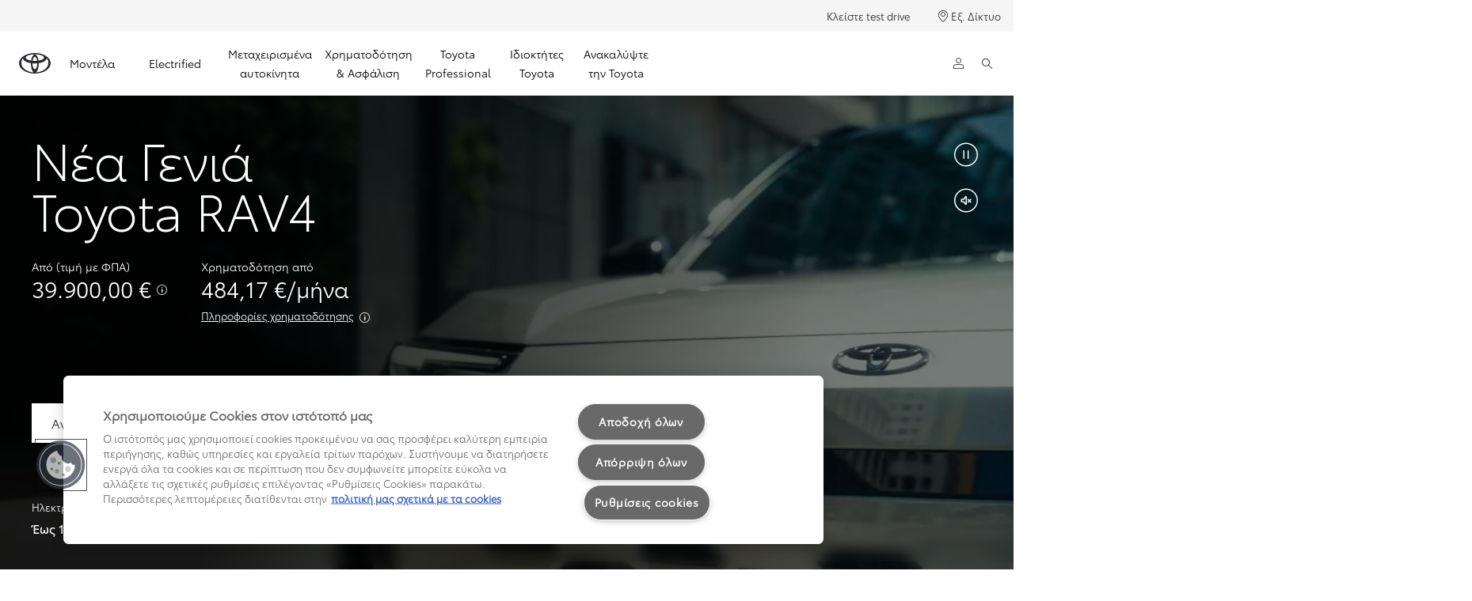

--- FILE ---
content_type: text/html;charset=utf-8
request_url: https://www.toyota.gr/new-cars/rav4
body_size: 79247
content:


<!DOCTYPE HTML>
<html lang="el" dir="ltr" data-country="gr" data-brand="toyota" class="dxp dxp-toyota">

<head>

    

    <meta charset="UTF-8"/>
    <meta name="template" content="sales-campaign"/>
    <meta name="viewport" content="width=device-width, initial-scale=1"/>
    
    <meta name="format-detection" content="telephone=no"/>
    <meta name="robots" content="max-image-preview:large"/>

    <script defer="defer" type="text/javascript" src="https://rum.hlx.page/.rum/@adobe/helix-rum-js@%5E2/dist/micro.js" data-routing="evn=prod,tier=publish,ams=NV Toyota Motor Europe" integrity="" crossorigin="anonymous" data-enhancer-version="" data-enhancer-hash=""></script>
<link rel="preconnect" href="https://scene7.toyota.eu/"/>

    
        
    
        <link rel="preconnect" href="https://cdn.cookielaw.org/"/>
        
            <script type="text/javascript" src="https://cdn.cookielaw.org/consent/82b99cc1-c4e4-4255-91a6-0fd707dae02f/OtAutoBlock.js">
            </script>
        
        <script src="https://cdn.cookielaw.org/scripttemplates/otSDKStub.js" type="text/javascript" charset="UTF-8" data-domain-script="82b99cc1-c4e4-4255-91a6-0fd707dae02f" data-document-language="true">
        </script>
        <script type="text/javascript">
            function OptanonWrapper() { }
        </script>
    

        
    <script>
        (function(h,o,u,n,d) {
            h=h[d]=h[d]||{q:[],onReady:function(c){h.q.push(c)}}
            d=o.createElement(u);d.async=1;d.src=n
            n=o.getElementsByTagName(u)[0];n.parentNode.insertBefore(d,n)
        })(window,document,'script','https://www.datadoghq-browser-agent.com/eu1/v5/datadog-rum.js','DD_RUM')
        window.DD_RUM.onReady(function() {
            window.DD_RUM.setGlobalContextProperty('templateName','sales-campaign');
            window.DD_RUM.setGlobalContextProperty('modelName','RA');
            window.DD_RUM.setGlobalContextProperty('sectionlv1','new-cars');
            window.DD_RUM.setGlobalContextProperty('category','content');
            window.DD_RUM.setGlobalContextProperty('subCategory','model-page-sales');
            let botPattern = "(googlebot\/|bot|Googlebot-Mobile|Googlebot-Image|Google favicon|Mediapartners-Google|bingbot|slurp|java|wget|curl|Commons-HttpClient|Python-urllib|libwww|httpunit|nutch|phpcrawl|msnbot|jyxobot|FAST-WebCrawler|FAST Enterprise Crawler|biglotron|teoma|convera|seekbot|gigablast|exabot|ngbot|ia_archiver|GingerCrawler|webmon |httrack|webcrawler|grub.org|UsineNouvelleCrawler|antibot|netresearchserver|speedy|fluffy|bibnum.bnf|findlink|msrbot|panscient|yacybot|AISearchBot|IOI|ips-agent|tagoobot|MJ12bot|dotbot|woriobot|yanga|buzzbot|mlbot|yandexbot|purebot|Linguee Bot|Voyager|CyberPatrol|voilabot|baiduspider|citeseerxbot|spbot|twengabot|postrank|turnitinbot|scribdbot|page2rss|sitebot|linkdex|Adidxbot|blekkobot|ezooms|dotbot|Mail.RU_Bot|discobot|heritrix|findthatfile|europarchive.org|NerdByNature.Bot|sistrix crawler|ahrefsbot|Aboundex|domaincrawler|wbsearchbot|summify|ccbot|edisterbot|seznambot|ec2linkfinder|gslfbot|aihitbot|intelium_bot|facebookexternalhit|yeti|RetrevoPageAnalyzer|lb-spider|sogou|lssbot|careerbot|wotbox|wocbot|ichiro|DuckDuckBot|lssrocketcrawler|drupact|webcompanycrawler|acoonbot|openindexspider|gnam gnam spider|web-archive-net.com.bot|backlinkcrawler|coccoc|integromedb|content crawler spider|toplistbot|seokicks-robot|it2media-domain-crawler|ip-web-crawler.com|siteexplorer.info|elisabot|proximic|changedetection|blexbot|arabot|WeSEE:Search|niki-bot|CrystalSemanticsBot|rogerbot|360Spider|psbot|InterfaxScanBot|Lipperhey SEO Service|CC Metadata Scaper|g00g1e.net|GrapeshotCrawler|urlappendbot|brainobot|fr-crawler|binlar|SimpleCrawler|Livelapbot|Twitterbot|cXensebot|smtbot|bnf.fr_bot|A6-Indexer|ADmantX|Facebot|Twitterbot|OrangeBot|memorybot|AdvBot|MegaIndex|SemanticScholarBot|ltx71|nerdybot|xovibot|BUbiNG|Qwantify|archive.org_bot|Applebot|TweetmemeBot|crawler4j|findxbot|SemrushBot|yoozBot|lipperhey|y!j-asr|Domain Re-Animator Bot|AddThis|RyteBot|HeadlessChrome|PetalBot|Bytespider)";
            let regex = new RegExp(botPattern, 'i');
            let conditionalSampleRate = regex.test(navigator.userAgent) ? 0 : 100;
            window.DD_RUM.init({
                clientToken: 'pub0610553a6fe68e4bba161666b3c0dd55',
                applicationId: '23d9720a-3ac1-4a2b-8aba-870f1674176b',
                site: 'datadoghq.eu',
                service: 'toyota-greece-prd',
                env: 'prod',
                version: '0.163.5-RELEASE',
                sessionSampleRate: conditionalSampleRate,
                sessionReplaySampleRate: 20,
                trackUserInteractions: true,
                trackResources: true,
                trackLongTasks: true,
                defaultPrivacyLevel: 'mask-user-input',
            });

            window.DD_RUM.startSessionReplayRecording();
        })
    </script>


        

    
    <script>
        //Adobe Launch Embed Code
        (function (w, d, s) {
            var j = d.createElement(s);
            j.src = '//assets.adobedtm.com/57e62086a19e/7ac6a41c0df3/launch-627342fb0250.min.js';
            var headElement = d.head || (d.currentScript && d.currentScript.parentElement);
            //if async is allowed
            j.async = true;
            if(headElement){
                headElement.append(j);
            }else{
                var f = d.getElementsByTagName(s)[0];
                f.parentNode.insertBefore(j, f);
            }
        })(window, document, 'script');
    </script>

    
    <!--Requires to be empty-->

    

    <title>Νέο Toyota RAV4 | Toyota Hellas </title>

    <meta property="og:url" content="https://www.toyota.gr/new-cars/rav4"/>
    <meta property="og:title" content="Νέο Toyota RAV4 | Toyota Hellas "/>

    
    
        <meta property="og:description" content="Ανακαλύψτε ατελείωτες δυνατότητες με το ολοκαίνουργιο Toyota RAV4. Αυτό το προηγμένο SUV προσφέρει χρηστικότητα και στυλ με την ελευθερία της υβριδικής και της plug-in υβριδικής τεχνολογίας."/>
    
    <meta name="keywords" content="Toyota, RAV4, SUV, hybrid, plug-in hybrid, AWD, 2025"/>
    
    <meta property="og:site_name" content="Toyota GR"/>
    <meta name="description" content="Ανακαλύψτε ατελείωτες δυνατότητες με το ολοκαίνουργιο Toyota RAV4. Αυτό το προηγμένο SUV προσφέρει χρηστικότητα και στυλ με την ελευθερία της υβριδικής και της plug-in υβριδικής τεχνολογίας."/>

    
        <link rel="alternate" hreflang="az-AZ" href="https://www.toyota.az/new-cars/rav4"/>
    
        <link rel="alternate" hreflang="fr-LU" href="https://www.toyota.lu/modeles/rav4"/>
    
        <link rel="alternate" hreflang="ro-RO" href="https://www.toyota.ro/new-cars/rav4"/>
    
        <link rel="alternate" hreflang="ru-MD" href="https://ru.toyota.md/vse-modeli/rav4"/>
    
        <link rel="alternate" hreflang="sv-SE" href="https://www.toyota.se/bilar/rav4"/>
    
        <link rel="alternate" hreflang="sq-XK" href="https://www.toyota-kosovo.com/new-cars/rav4"/>
    
        <link rel="alternate" hreflang="ru-KZ" href="https://www.toyotakz.com/new-cars/rav4"/>
    
        <link rel="alternate" hreflang="ky-KG" href="https://ky.toyota-bishkek.kg/new-cars/rav4"/>
    
        <link rel="alternate" hreflang="el-GR" href="https://www.toyota.gr/new-cars/rav4"/>
    
        <link rel="alternate" hreflang="ka-GE" href="https://www.toyota.ge/new-cars/rav4"/>
    
        <link rel="alternate" hreflang="da-DK" href="https://www.toyota.dk/nye-biler/rav4"/>
    
        <link rel="alternate" hreflang="es-ES" href="https://www.toyota.es/coches/rav4"/>
    
        <link rel="alternate" hreflang="hu-HU" href="https://www.toyota.hu/modellek/rav4"/>
    
        <link rel="alternate" hreflang="hy-AM" href="https://www.toyota.am/new-cars/rav4"/>
    
        <link rel="alternate" hreflang="sk-SK" href="https://www.toyota.sk/nove-vozidla/rav4"/>
    
        <link rel="alternate" hreflang="it-IT" href="https://www.toyota.it/gamma/rav4"/>
    
        <link rel="alternate" hreflang="bg-BG" href="https://www.toyota.bg/new-cars/rav4"/>
    
        <link rel="alternate" hreflang="nl-NL" href="https://www.toyota.nl/modellen/rav4"/>
    
        <link rel="alternate" hreflang="de-AT" href="https://www.toyota.at/neuwagen/rav4"/>
    
        <link rel="alternate" hreflang="en-IE" href="https://www.toyota.ie/models/rav4"/>
    
        <link rel="alternate" hreflang="cs-CZ" href="https://www.toyota.cz/nova-auta/rav4"/>
    
        <link rel="alternate" hreflang="pt-PT" href="https://www.toyota.pt/carros/rav4"/>
    
        <link rel="alternate" hreflang="fr-BE" href="https://fr.toyota.be/modeles/rav4"/>
    
        <link rel="alternate" hreflang="uk-UA" href="https://www.toyota.ua/new-cars/rav4"/>
    
        <link rel="alternate" hreflang="ro-MD" href="https://www.toyota.md/toate-modelele/rav4"/>
    
        <link rel="alternate" hreflang="de-DE" href="https://www.toyota.de/neuwagen/rav4"/>
    
        <link rel="alternate" hreflang="fr-CH" href="https://fr.toyota.ch/acheter-voiture-neuve/rav4"/>
    
        <link rel="alternate" hreflang="nl-BE" href="https://nl.toyota.be/modellen/rav4"/>
    
        <link rel="alternate" hreflang="ru-KG" href="https://www.toyota-bishkek.kg/new-cars/rav4"/>
    
        <link rel="alternate" hreflang="sl-SI" href="https://www.toyota.si/new-cars/rav4"/>
    
        <link rel="alternate" hreflang="it-CH" href="https://it.toyota.ch/comprare-auto-nuova/rav4"/>
    
        <link rel="alternate" hreflang="pl-PL" href="https://www.toyota.pl/nowe-samochody/rav4"/>
    
        <link rel="alternate" hreflang="kk-KZ" href="https://kk.toyotakz.com/new-cars/rav4"/>
    
        <link rel="alternate" hreflang="de-CH" href="https://de.toyota.ch/neuwagen-kaufen/rav4"/>
    
        <link rel="alternate" hreflang="tr-TR" href="https://www.toyota.com.tr/araba-modelleri/rav4"/>
    
        <link rel="alternate" hreflang="he-IL" href="https://www.toyota.co.il/new-cars/rav4"/>
    
        <link rel="alternate" hreflang="en-CY" href="https://www.toyota.com.cy/new-cars/rav4"/>
    

    

    
        <link rel="canonical" href="https://www.toyota.gr/new-cars/rav4"/>
    

    
    <meta property="og:type" content="website"/>
    <meta property="og:locale" content="el_GR"/>
    <meta name="twitter:card" content="summary_large_image"/>
    
    <meta name="twitter:title" content="Νέο Toyota RAV4 | Toyota Hellas "/>
    <meta name="twitter:description" content="Ανακαλύψτε ατελείωτες δυνατότητες με το ολοκαίνουργιο Toyota RAV4. Αυτό το προηγμένο SUV προσφέρει χρηστικότητα και στυλ με την ελευθερία της υβριδικής και της plug-in υβριδικής τεχνολογίας."/>

    

    

    
    
    
        <script type="application/ld+json">{
  "@context": "http://schema.org",
  "@type": "Organization",
  "name": "Toyota Ελλάδα",
  "url": "https://www.toyota.gr",
  "logo": "https://www.toyota.gr/content/dam/logos/large-logo-toyota.jpeg",
  "sameAs": [
    "https://el-gr.facebook.com/ToyotaHellas",
    "https://www.instagram.com/toyota.hellas/?hl\u003del",
    "https://www.youtube.com/user/ToyotaHellas",
    "https://www.linkedin.com/company/toyota-hellas-s-a"
  ],
  "contactPoint": {
    "@type": "ContactPoint",
    "email": "customer@toyota.gr",
    "telephone": "+302102808555",
    "contactType": "customer support",
    "areaServed": "gr"
  }
}</script>
    


    

        

        <script type="application/ld+json">
            {"@context":"https://schema.org","@type":"FAQPage","mainEntity":[{"@type":"Question","name":"Ποια είναι η διαφορά μεταξύ υβριδικών και plug-in υβριδικών αυτοκινήτων;","acceptedAnswer":{"@type":"Answer","text":"Τα&nbsp;<a href=\"https://www.toyota.gr/electrified/hybrid-electric\" title=\"Hybrid Electric\" target=\"_blank\">Hybrid Electric</a>&nbsp;και Plug-in Hybrid Electric οχήματα ενσωματώνουν παρόμοιες τεχνολογίες που τους επιτρέπει να εναλλάσσονται απρόσκοπτα μεταξύ δύο πηγών ενέργειας, ενός αποδοτικού βενζινοκινητήρα και μιας αυτοφορτιζόμενης μπαταρίας Hybrid. Η βασική διαφορά είναι ότι τα&nbsp;<a href=\"https://www.toyota.gr/electrified/plug-in-hybrid-electric\" title=\"Plug-in Hybrid Electric\" target=\"_blank\">Plug-in Hybrid</a>&nbsp;διαθέτουν μεγαλύτερη μπαταρία που&nbsp;φορτίζεται απευθείας από οικιακή πρίζα ή σε ένα σημείο φόρτισης στους εκατοντάδες σταθμούς φόρτισης σε όλη την χώρα, προσφέροντας πολύ μεγαλύτερη&nbsp;ηλεκτρική αυτονομία&nbsp;(έως 75km)."}},{"@type":"Question","name":"Ποια είναι η αυτονομία ενός Toyota Plug-in Hybrid Electric;","acceptedAnswer":{"@type":"Answer","text":"Τα Plug-in Hybrid της Toyota διαθέτουν μεγαλύτερες μπαταρίες από τα υβριδικά αυτοκίνητα, δίνοντάς τους τη δυνατότητα να καλύπτουν τοπικές μετακινήσεις μόνο με ηλεκτρική ενέργεια σε λειτουργία EV. Σε περίπτωση που η μπαταρία εξαντληθεί κατά τη διάρκεια μεγαλύτερων διαδρομών, τα Plug-in Hybrid της Toyota μεταβαίνουν ομαλά σε λειτουργία με συνδυασμένη βενζίνη και ηλεκτρική ενέργεια, επαναφορτίζοντας την μπαταρία καθώς οδηγείτε για να φτάσετε στον προορισμό σας. Εξερευνήστε τις σελίδες των μεμονωμένων μοντέλων των Plug-in Hybrid της Toyota για να μάθετε περισσότερα για την αυτονομία τους."}},{"@type":"Question","name":"Πώς φορτίζω ένα Toyota Plug-in Hybrid Electric;","acceptedAnswer":{"@type":"Answer","text":"<p>Υπάρχουν αρκετοί τρόποι για να επαναφορτίσετε ένα Plug-in Hybrid Electric: σε μία οικιακή παροχή (10 A) η διαδικασία ολοκληρώνεται σε περίπου 7,5 ώρες, κάτι που καθιστά την ολονύκτια φόρτιση βολική και, σε πολλές περιπτώσεις, οικονομική. Για βέλτιστη ταχύτητα και ασφάλεια, συνδέοντας ένα ειδικό καλώδιο σε οικιακό φορτιστή Toyota, μία πλήρης φόρτιση επιτυγχάνεται σε περίπου 2,5 ώρες – χρόνος εφάμιλλος με ορισμένων κινητών τηλεφώνων.</p>\r\n<p>Βρείτε&nbsp;<a href=\"https://www.toyota.gr/electrified/epilogi-fortisti-autokinitou\" target=\"_blank\" title=\"Επιλογή φορτιστή αυτοκινήτου\">εδώ</a>&nbsp;τον κατάλληλο φορτιστή για το αυτοκίνητό σας σε 3 απλά βήματα!</p>\r\n"}},{"@type":"Question","name":"Είναι υψηλό το λειτουργικό κόστος των Plug-in Hybrid Electric οχημάτων για τον ιδιοκτήτη;","acceptedAnswer":{"@type":"Answer","text":"Τα Plug-in Hybrid οχήματα μπορούν να εξοικονομήσουν χρήματα στους οδηγούς με πολλούς τρόπους. Με μία πλήρως φορτισμένη μπαταρία, ένα Plug-in Hybrid&nbsp;Electric μπορεί να διανύσει έως 100 χλμ. με μόλις 1 λίτρο καυσίμου. Οι χαμηλές εκπομπές CO2&nbsp;των Plug-in Hybrid&nbsp;Electric συχνά αποτελούν κριτήριο για εκπτώσεις σε τέλη κυκλοφορίας και φορολογία εταιρικών οχημάτων, αλλά και για απαλλαγή από τέλη εισόδου σε κέντρα πόλεων. Και λόγω της μικρότερης φθοράς εξαρτημάτων όπως τακάκια και δισκόφρενα, η συντήρησή τους μπορεί να είναι οικονομικότερη."}},{"@type":"Question","name":"Πόσο διαρκούν οι μπαταρίες των Plug-in Hybrid Electric οχημάτων;","acceptedAnswer":{"@type":"Answer","text":"<p>Οι μπαταρίες των Plug-in Hybrid&nbsp;Electric οχημάτων έχουν κατασκευαστεί με μεγάλη διάρκεια ζωής, τουλάχιστον όση του αυτοκινήτου. Για απόλυτη ξεγνοιασιά, κάθε μπαταρία συνοδεύεται από μία εγγύηση 5-ετών/100.000km*&nbsp; η οποία – με έναν ετήσιο έλεγχο Hybrid Health Check – επεκτείνει την κάλυψη της μπαταρίας σας για έως 11 χρόνια. Χάρη δε στο πρόγραμμα επιστροφής μπαταριών, όταν οι μπαταρίες των υβριδικών οχημάτων μας φτάσουν στο τέλος του κύκλου ζωής τους, η διαχείρισή τους γίνεται υπεύθυνα και με ασφάλεια.</p>\r\n<p>*Όποιο επέλθει πρώτο</p>\r\n<p>&nbsp;</p>\r\n<p><small><sup>◊</sup> Whichever comes sooner.</small></p>\r\n"}},{"@type":"Question","name":"Τι είναι ένα υβριδικό αυτοκίνητο;","acceptedAnswer":{"@type":"Answer","text":"Εναλλάσσοντας απρόσκοπτα τη λειτουργία ενός κινητήρα εσωτερικής καύσης και ενός αποδοτικού συστήματος ηλεκτροκίνησης, τα υβριδικά αυτοκίνητα της Toyota ενσωματώνουν δύο πηγές ενέργειας: ένα βενζινοκινητήρα και έναν ηλεκτροκινητήρα."}},{"@type":"Question","name":"Τα υβριδικά αυτοκίνητα χρησιμοποιούν ηλεκτρική ενέργεια;","acceptedAnswer":{"@type":"Answer","text":"Κάθε υβριδικό αυτοκίνητο Toyota μπορεί να κινηθεί αποκλειστικά ηλεκτρικά έως το 80% της καθημερινής σας διαδρομής, χάρη στη συνεχή ανάκτηση και αποθήκευση ηλεκτρικής ενέργειας, ενώ εσείς απλά οδηγείτε."}},{"@type":"Question","name":"Πρέπει να φορτίζονται τα υβδριδικά αυτοκίνητα;","acceptedAnswer":{"@type":"Answer","text":"Τα υβριδικά οχήματα της Toyota διαθέτουν πρωτοποριακή, αυτοφορτιζόμενη τεχνολογία μπαταρίας. Είναι γνωστά ως οχήματα Hybrid Electric επειδή ενσωματώνουν δύο πηγές ενέργειας. Αυτό σημαίνει ότι σε αντίθεση με τα αμιγώς ηλεκτρικά οχήματα και τα Plug-in Hybrid, δεν χρειάζεται να τα συνδέσετε για να επαναφορτίσετε τις μπαταρίες τους.&nbsp;"}},{"@type":"Question","name":"Μπορώ να εμπιστευτώ την υβδριδική τεχνολογία;","acceptedAnswer":{"@type":"Answer","text":"<p>Η πρωτοποριακή τεχνολογία μπαταρίας ενός υβριδικού αυτοκινήτου Toyota είναι σχεδιασμένη για να διαρκεί σε όλη τη διάρκεια του κύκλου ζωής του οχήματος. Μάλιστα, ορισμένα μηχανικά στοιχεία όπως ο συμπλέκτης, ο&nbsp;εναλλάκτης&nbsp;και το μοτέρ της μίζας καταργούνται εντελώς, μειώνοντας περαιτέρω τον κίνδυνο απρόβλεπτων δαπανών στο μέλλον. Και δεν είναι μόνο αυτό! Όλα τα εξαρτήματα της τεχνολογίας Hybrid, συνοδεύονται από την 6ετή/200.000 χλμ.* εγγύηση της Toyota όταν είναι καινούργια, ενώ για την υβριδική μπαταρία, απολαμβάνετε εγγύηση έως 11 έτη.</p>\r\n<p>* Όποιο συμβεί πρώτο.</p>\r\n"}},{"@type":"Question","name":"Ποιες είναι οι διαφορές ανάμεσα στους διαφορετικούς τύπους υβριδικών αυτοκινήτων;","acceptedAnswer":{"@type":"Answer","text":"Υπάρχουν τρεις τύποι υβριδικών ηλεκτρικών οχημάτων: τα ήπια υβριδικά, τα πλήρως υβριδικά και τα plug-in υβριδικά.<br>\r\nΤα&nbsp;ήπια&nbsp;υβριδικά αυτοκίνητα χρησιμοποιούν μία μικρή μπαταρία 48V για να υποστηρίζουν τον κινητήρα κατά την επιτάχυνση και στο ταξίδι, καθώς ο ηλεκτροκινητήρας δεν μπορεί να κινήσει το αυτοκίνητο από μόνος του.<br>\r\nΣε ένα πλήρως ή αυτοφορτιζόμενο υβριδικό αυτοκίνητο Toyota μπορείτε να απολαμβάνετε καθαρή ηλεκτρική ενέργεια για έως και το 80% των αστικών διαδρομών σας, ακόμα και σε ταχύτητες έως 50 km/h.<br>\r\nΤα Plug-in Hybrid λειτουργούν όπως τα υβριδικά με τη διαφορά ότι έχουν μπαταρία υψηλότερης χωρητικότητας για ανώτερες ηλεκτρικές επιδόσεις."}}]}
        </script>

        <script type="application/ld+json">
            {
                "@context": "http://schema.org",
                "@type": "BreadcrumbList",
                "itemListElement": [{"@type":"ListItem","position":1,"name":"Καινούργια αυτοκίνητα toyota | toyota hellas","item":"https://www.toyota.gr/new-cars"},{"@type":"ListItem","position":2,"name":"Νέο toyota rav4 | toyota hellas ","item":"https://www.toyota.gr/new-cars/rav4"}]
            }
        </script>
    


    


    
     
          
     


    
    



    

    


    
    
    
        
        
        
            <link rel="stylesheet" type="text/css" href="/etc.clientlibs/dnb/clientlibs/clientlib-toyota.min.1276ebadae393a7feda11efccabc4bcd.css"/>
        
    
        
        
        
    
        
        
        
            <link rel="stylesheet" type="text/css" href="/etc.clientlibs/dxp/clientlibs/clientlib-toyota.min.ab48ec56713fd01f9a2709e9a8c87c86.css"/>
        
    
        
        
        
            <link rel="stylesheet" type="text/css" href="/etc.clientlibs/qt/clientlibs/clientlib-toyota.min.968d52237156ad3d46cce9e7fd450425.css"/>
        
    
        
        
        
            <link rel="stylesheet" type="text/css" href="/etc.clientlibs/retailers/clientlibs/clientlib-toyota.min.e2d2c0e306f08a64cf31bd27409008b4.css"/>
        
    
    <!-- DXP-11832 temp return to old functionality - permanent fix to be added-->
    
    
<script src="/etc.clientlibs/clientlibs/granite/jquery.min.3e24d4d067ac58228b5004abb50344ef.js"></script>
<script src="/etc.clientlibs/clientlibs/granite/utils.min.899004cc02c33efc1f6694b1aee587fd.js"></script>



    <script data-ot-ignore src="/var/dxp/scripts/requirees.js?version=1027"></script>

    

    
    <link rel="apple-touch-icon" sizes="180x180" href="/etc.clientlibs/dxp-frontend-core/clientlibs/clientlib-toyota/resources/images/favicons/apple-touch-icon.png"/>
    <link rel="icon" type="image/png" sizes="32x32" href="/etc.clientlibs/dxp-frontend-core/clientlibs/clientlib-toyota/resources/images/favicons/favicon-32x32.png"/>
    <link rel="icon" type="image/png" sizes="16x16" href="/etc.clientlibs/dxp-frontend-core/clientlibs/clientlib-toyota/resources/images/favicons/favicon-16x16.png"/>
    <link rel="mask-icon" href="/etc.clientlibs/dxp-frontend-core/clientlibs/clientlib-toyota/resources/images/favicons/safari-pinned-tab.svg" color="#5bbad5"/>
    <meta name="msapplication-TileColor" content="#da532c"/>
    <meta name="theme-color" content="#ffffff"/>

    

    
        
    

    

    
        <script>
            if (!window.dxp) { window.dxp = {}; }
            if (!window.dxp.settings) { window.dxp.settings = {}; }
            window.dxp = {"settings":{"mapsUseMapboxSBS":"true","ssoRecaptchaKey":"6LcIX-MfAAAAAE522Esji4SIFAM1l_mKlReE5l1t","osbHCaptchaKey":"e1907470-bb1a-4c18-8e50-20964bb02170","c2GatewayBaseUrl":"https://c1-apigateway-p1-uc.toyota-europe.com","currencyDecimals":"2","t1ClientEncapsulatedStylesUrl":"https://cp-common.toyota-europe.com/cp-client/styles/T1-style-extended-encapsulated.css","financeEnable":"true","ssoBaseUrl":"https://cp-toyota.toyota-europe.com/cp-toyota-sso","cpServices":"https://cp-services.toyota-europe.com","mapboxToken":"pk.eyJ1IjoidG95b3RhbW90b3JldXJvcGUtd2ViIiwiYSI6ImNrMnlwZXhxYzA5bzQzY29tZW1mM3k2c2MifQ.OFeUyBuJr_jRjNiTB-F3DA","t1LegacyCssPath":"/cp-client/styles/T1-style-extended-encapsulated.css","cpCartItems":"/api/users/{uuid}/cart","otWhitelisted":"clientlibs/|/libs/dam/|/dxp-webcarconfig.toyota-europe.com/js/|/cp-toyota-sso/|/var/dxp/scripts/libs/react","ssoUseMicroService":"true","portalBaseUrl":"https://cp-toyota.toyota-europe.com","aceMigrationCpB2cAggrPrevHost":"cpb2csp.toyota-europe.com","losHost":"https://weblos.toyota-europe.com/","aemSchemaBaseUrl":"https://cp-common.toyota-europe.com","enableP":"true","orCheckoutFilterByServices":"OnlineRetailing","c1SupraBaseUrl":"","osbB2cAggrHost":"https://osb-b2c-aggregator.toyota-europe.com","customerPortal":"/customer/portal","orBaseUrl":"https://d3uadybk7v8gu7.cloudfront.net","osbBaseUrl":"https://d1ljsy1hgbcg4x.cloudfront.net/b2c-ui","cpVehicleItems":"/vehicle/user/{uuid}/vehicles?services=uio&legacy=true","otpEnabled":"true","t1LegacyFrontendBaseUrl":"https://cp-common.toyota-europe.com","aceMigrationOsbB2cAggrHost":"https://osb-b2c-aggregator.toyota-europe.com","disableRecaptcha":"false","lastModified":"2025-12-05T08:47:36.028Z","cpB2cAggrHost":"cpb2cs.toyota-europe.com","ssoEnableSocialLogin":"false","ssoServiceUrl":"https://ssoms.toyota-europe.com","dDotDnaApi":"https://kong-proxy-aws.toyota-europe.com/dxp/forms/ddotdna","cpShoppingCartUrl":"/tme#/my-toyota/eStore/cart","nmscCode":"THEL","enablePubhubForOwnerManuals":"true","downloadPdfBrochure":"/bin/api/dxp/pdf?tyCode=:configCode&country=:country&language=:language","commonPortalBaseUrl":"https://cp-common.toyota-europe.com","cpUseMenuBuilderNav":"true","osbReCaptchaKey":"6LfzhjwUAAAAAMOHd0UU-ZNd45ssbeb9tRyxRu9e","ssoHCaptchaKey":"8cc6c238-eb36-49ae-9b10-f23446521f52","cpOrBaseUrl":"https://d3uadybk7v8gu7.cloudfront.net/customerportal/","ssoRecaptchaKeyInvisible":"6Lcf9hYlAAAAABCh8FWEjoo27nsquoGFC-zI05Kr","enabledExitGuardTemplates":"build,","cpIsNewDashBoardEnabled":"true","cpUseDashboardSavedCars":"true","osbTridionBaseUrl":"https://dcoaaeoxsqbgx.cloudfront.net","useDealerfinderV2":"true","cpAppIDApple":"1020262732","c1ImagesHost":"//img-optimize.toyota-europe.com/","otpHost":"https://cp-otp.toyota-europe.com","cpCommonUrl":"https://cp-common.toyota-europe.com","aceMigrationCpB2cAggrHost":"cpb2cs.toyota-europe.com","c1GatewayBaseUrl":"https://c1-apigateway-p1.toyota-europe.com","ssoAutoRedirectCustomerPortalExceptions":"/online-service-booking;/recall;/online-service-appointment","captchaType":"hcaptcha","cpBaseUrl":"https://d21f9zpntjvs3z.cloudfront.net","crossOriginScripttagExclusions":"toyota-europe.com|cloudfront.net|toyota-fs.com|toyota.finance.makolab.com","osbB2bAggrHost":"https://osb-b2b-aggregator.toyota-europe.com","dealerfinderDefaultHash":"#/publish/my_toyota_my_dealers/read-only-selected-services=true/hide-services=false/select-first-dealer=false/mobile-map-last=true/disable-search-types=true/soft-filtering-disable-dealer=false/searchtype=location/dealercount=41/show-not-matching-services=false/isdynamicmap=true/isdealerrating=false/is-prefill-preferred-dealer=true/tiles-layout=xl/search-layout=stack/primary-button-action=none/show-results-on-page-load=true/distance-unit=km/limit-search-distance=30000/mapbox-bbox-disabled=true","ssoRedesignBaseUrl":"https://cp-common.toyota-europe.com/cp-ui-sso","aceMigrationOsbB2bAggrHost":"https://osb-b2b-aggregator.toyota-europe.com","orFiltersResultPage":"/new-cars","showPrice":"true","recallCheckerUrl":"/owners/maintenance-services/recall","cpAppIDAndroid":"com.touaregs.toyota","aceKongBaseUrl":"https://kong-proxy-intranet.toyota-europe.com/","useI18nFallback":"false","currencyCode":"EUR","brand":"toyota","cardbImageHost":"//t1-carassets.toyota-europe.com/","CCISServer":"//images.toyota-europe.com","CCISHost":"//images.toyota-europe.com/gr","checkoutFinanceEsalesHost":"https://amd.esales.toyota-fs.com","environment":"production","isFragment":"false","isProduction":"true","loadSaveHost":"//ccsave.toyota-europe.com/config","loadSaveServer":"//ccsave.toyota-europe.com/","carconfigUrlWebsite":"","country":"gr","fullCountry":"greece","dealer":{"mapBoxToken":"pk.eyJ1IjoidG95b3RhbW90b3JldXJvcGUtd2ViIiwiYSI6ImNrNmtpY2R1YTA0YW8zb2xzMzNkaDNxaTMifQ.LHbDy1LeUYXAgS7FJG-VOQ","dealerApi":"https://kong-proxy-intranet.toyota-europe.com/dxp/dealers/api/","alternativeCountry":"","enableApproximate":false,"distanceUnit":"km","extraCountries":"","hideDealerNumbers":false,"hideServicesDealerfinder":false,"limitSearchDistance":"","searchResultCount":10,"showCountryPolygons":true,"showMyLocationPin":false,"findDealerLabel":"Δείτε το εξ. δίκτυο","searchPlaceholderLabel":"Αναζήτηση","searchByLocationLabel":"Αναζήτηση με περιοχή","searchByDealerName":"Αναζήτηση με ονομασία","useMyCurrentLocationLabel":"Χρησιμοποιήστε την τρέχουσα τοποθεσία μου","filterLabel":"Φίλτρο","updateLabel":"Ανανέωση ","retailerInformationLabel":"Πληροφορίες","servicesAndOpeningHoursLabel":"Επικοινωνία και ώρες λειτουργίας","getDirectionsLabel":"Πώς θα έρθετε","saveToMyToyotaLabel":"Αποθήκευση στο MyToyota","selectDealerLabel":"Επιλογή Εξ. Εμπόρου","showMoreLabel":"Εμφάνιση περισσότερων","moreInformationLabel":"Περισσότερες πληροφορίες","lessInformationLabel":"Λιγότερα","retailerDoesNotAcceptOnlineBookingLabel":"Ο Εξ. Επισκευαστής δεν δέχεται, προς το παρόν, online ραντεβού για service","telLabel":"Τηλέφωνο","faxLabel":"Fax","whatsappLabel":"WhatsApp","noLocationsFoundMessage":"Η τοποθεσία δεν βρέθηκε ","noDealerFoundMessage":"Δεν βρέθηκε κάποιος εξ. έμπορος","searchKeywordTooShortMessage":"Παρακαλούμε πληκτρολογείστε τουλάχιστον 2 χαρακτήρες"},"flexibility":{"currencyMultiplier":0.0,"swopPrices":false,"dualCurrencyEnable":false},"ecoLabelpopup":{},"legalbanner":{"title":"Short disclaimer","image":{}},"T1ImagesServer":"https://img-optimize.toyota-europe.com/","kongBaseUrl":"https://kong-proxy-intranet.toyota-europe.com/"},"config":{},"labels":{"disclaimerNedc":"Σημείωση NEDC","etaTooltipTitle":"Ο χρόνος άφιξης είναι ενδεικτικός και μπορεί να διαφοροποιηθεί ανάλογα με τις συνθήκες παράδοσης","etaTooltip":"Εκτιμώμενος Χρόνος Άφιξης","uscNonApproved":"Non-approved","readLess":"Διαβάστε λιγότερα","ariaSliderMaxValue":"μέγιστη τιμή: {value}","quotes":"Νομική σημείωση","uscManufacturerWarrantyValidUntil":"Σε ισχύ έως: {value}","uscManufacturerWarrantyKmLimit":"Όριο χλμ.: {value}","disclaimerWLTP":"Σημείωση WLTP","uscPrivatelySold":"Privately sold","multipleEngineOptions":"Πολλαπλές επιλογές κινητήρων","ariaSliderMaxValueTitleLabel":"{value} μέγιστη","edit":"επεξεργασία","uscApproved":"Toyota Approved Used","dualCurrencyDisclaimer":"Dual currency rate: {value}","viewAll":"δείτε τα όλα","hybrid":"Hybrid Electric","petrol":"Βενζίνη","genericOrErrorTitle":"Ουπς, κάτι πήγε λάθος και δεν μπορέσαμε να επεξεργαστούμε το αίτημά σας.","forms.searchNoResults":"Δεν βρέθηκαν αποτελέσματα","validFromUntilDate":"Ισχύει από εώς","uscExclVatCashPriceDisclaimer":"Στην τιμή δε περιλαμβάνονται το κόστος μεταβίβασης ή έκδοσης πινακίδων και τα τέλη κυκλοφορίας.","ariaSliderMinValueTitleLabel":"{value} ελάχιστη","validFromDate":"Ισχύει από","uscInclVatCashPriceDisclaimer":"Στην τιμή δε περιλαμβάνονται το κόστος μεταβίβασης ή έκδοσης πινακίδων και τα τέλη κυκλοφορίας.","lastModified":"2025-10-07T09:25:40.199Z","uscWltpDisclaimer":"Όλα τα αριθμητικά στοιχεία κατανάλωσης και αυτονομίας προέρχονται από επίσημα εργαστηριακά αποτελέσματα βάσει των κανονισμών της ΕΕ και σύμφωνα με τα πρότυπα WLTP. Αυτά παρέχονται για να επιτρέπουν συγκρίσεις μεταξύ οχημάτων και ενδέχεται να μην αντικατοπτρίζουν την πραγματική οδηγική σας εμπειρία. Οι αναγραφόμενες τιμές είναι οι χαμηλότερες τιμές κατανάλωσης και οι μέγιστες αυτονομίας του μοντέλου και ενδέχεται να διαφοροποιούνται ανάλογα με την έκδοση,το στυλ οδήγησης,ταχύτητα,συνθήκες περιβάλλοντος, κτλ.","uscManufacturerWarrantyNone":"None","disclaimerNEDC":"Σημείωση NEDC","hybridAvailable":"Διαθέσιμο σε Hybrid Electric","diesel":"Πετρέλαιο","submit":"Υποβολή","uscUsedCashPriceFormat":"%s","ariaToggleEtaTooltip":"Εκτιμώμενος Χρόνος Άφιξης","uscManufacturerWarrantyExpired":"Expired","mildHybrid":"Mild hybrid","genericOrErrorSubtitle":"Εργαζόμαστε για να διορθώσουμε αυτό το πρόβλημα το συντομότερο δυνατό. Παρακαλούμε πολύ ανανεώστε τη σελίδα ή δοκιμάστε ξανά αργότερα.","readMore":"Διαβάστε περισσότερα","disclaimerCorrelatedNedc":"Σημείωση για τιμές Correlated NEDC","availableForOnlineSale":"Διαθέσιμο για Αγορά Online","ariaSliderMinValue":"ελάχιστη τιμή: {value}","close":"Κλείσιμο","uscManufacturerWarrantyUnspecified":"Unspecified","Enter Dealer":"","fuelCell":"Hydrogen Fuel Cell Electric","uscCashPriceFormat":"%s","more":"περισσότερα","electric":"Battery Electric","selectOff":"off","uscSpecLabelYes":"Ναι","uscSpecLabelNo":"Όχι","uscExclVatCashPriceFormat":"%s ex.&nbsp;VAT","disclaimerCorrelatedNEDC":"Σημείωση για τιμές Correlated NEDC","disclaimerWltpElectric":"Όλα τα αριθμητικά στοιχεία κατανάλωσης καυσίμου/ηλεκτρικής ενέργειας και ηλεκτρικής αυτονομίας προέρχονται από επίσημα εργαστηριακά αποτελέσματα βάσει των κανονισμών της ΕΕ και σύμφωνα με τα πρότυπα WLTP. Αυτά παρέχονται για να επιτρέπουν συγκρίσεις μεταξύ οχημάτων και ενδέχεται να μην αντικατοπτρίζουν την πραγματική οδηγική σας εμπειρία. Οι αναγραφόμενες τιμές είναι οι χαμηλότερες τιμές κατανάλωσης ενέργειας καθώς και οι ανώτερες ηλεκτρικής αυτονομίας του μοντέλου και ενδέχεται να διαφοροποιούνται ανάλογα με την έκδοση το στυλ οδήγησης, την ταχύτητα, τις συνθήκες περιβάλλοντος, κ.α.","plugin":"Plug-in Hybrid Electric","printPrintedOn":"Δημιουργήθηκε στις","disclaimerWltp":"Όλα τα αριθμητικά στοιχεία κατανάλωσης καυσίμου/ηλεκτρικής ενέργειας, ηλεκτρικής αυτονομίας και εκπομπών διοξειδίου του άνθρακα (CO2) προέρχονται από επίσημα εργαστηριακά αποτελέσματα βάσει των κανονισμών της ΕΕ και σύμφωνα με τα πρότυπα WLTP. Αυτά παρέχονται για να επιτρέπουν συγκρίσεις μεταξύ οχημάτων και ενδέχεται να μην αντικατοπτρίζουν την πραγματική οδηγική σας εμπειρία. Οι αναγραφόμενες τιμές είναι οι χαμηλότερες τιμές εκπομπών CO2 και κατανάλωσης ενέργειας καθώς και οι ανώτερες ηλεκτρικής αυτονομίας του μοντέλου και ενδέχεται να διαφοροποιούνται ανάλογα με την έκδοση το στυλ οδήγησης, την ταχύτητα, τις συνθήκες περιβάλλοντος, κ.α.","uscStockCashPriceFormat":"%s","selectOn":"on","dimensions":"Διαστάσεις"}};
            window.dxp.settings.culture = {"name":"el-GR","englishName":"Greek","nativeName":"Ελληνικά","language":"el","numberFormat":{"NaN":"μη αριθμός","negativeInfinity":"-Άπειρο","positiveInfinity":"Άπειρο","percent":{"pattern":["-n%","n%"],".":",",",":"."},"currency":{"pattern":["-n $","n $"],"symbol":"€","iso":"EUR",".":",",",":".","decimals":2},".":",",",":"."},"calendars":{"standard":{"firstDay":1,"days":{"names":["Κυριακή","Δευτέρα","Τρίτη","Τετάρτη","Πέμπτη","Παρασκευή","Σάββατο"],"namesAbbr":["Κυρ","Δευ","Τρι","Τετ","Πεμ","Παρ","Σαβ"],"namesShort":["Κυ","Δε","Τρ","Τε","Πε","Πα","Σά"]},"months":{"names":["Ιανουάριος","Φεβρουάριος","Μάρτιος","Απρίλιος","Μάιος","Ιούνιος","Ιούλιος","Αύγουστος","Σεπτέμβριος","Οκτώβριος","Νοέμβριος","Δεκέμβριος",""],"namesAbbr":["Ιαν","Φεβ","Μαρ","Απρ","Μαϊ","Ιουν","Ιουλ","Αυγ","Σεπ","Οκτ","Νοε","Δεκ",""]},"monthsGenitive":{"names":["Ιανουαρίου","Φεβρουαρίου","Μαρτίου","Απριλίου","Μαΐου","Ιουνίου","Ιουλίου","Αυγούστου","Σεπτεμβρίου","Οκτωβρίου","Νοεμβρίου","Δεκεμβρίου",""],"namesAbbr":["Ιαν","Φεβ","Μαρ","Απρ","Μαϊ","Ιουν","Ιουλ","Αυγ","Σεπ","Οκτ","Νοε","Δεκ",""]},"AM":["πμ","πμ","ΠΜ"],"PM":["μμ","μμ","ΜΜ"],"eras":[{"name":"μ.Χ.","start":null,"offset":0}],"patterns":{"d":"d/M/yyyy","D":"dddd, d MMMM yyyy","f":"dddd, d MMMM yyyy h:mm tt","F":"dddd, d MMMM yyyy h:mm:ss tt","M":"dd MMMM","Y":"MMMM yyyy"}}}};
            window.dxp.settings.language = "el";
            window.dxp.settings.country = "gr";
            window.dxp.settings.brand = "toyota";
            window.dxp.settings.forms = {"dealer":"https://www.toyota.gr/forms/contact-dealer","Test drive":"https://www.toyota.gr/forms/test-drive"};

            if (!window.T1) { window.T1 = {}; }
            window.T1.settings = window.dxp.settings;
            window.T1.labels = window.dxp.labels;
            if ("true" !== "true") {
                window.L1 = window.T1;
            }
        </script>
    

    

    
        <script data-ot-ignore type="text/javascript" crossorigin="anonymous" src="/etc.clientlibs/dxp/clientlibs/clientlib-dependencies.min.961844e05a76c364a0525b0f52801cc9.js"></script>
    

    
        <style>
            .horizontalhero .cmp-horizontalhero.cmp-horizontalhero--ev .cmp-horizontalhero--title {
font-size: 3.4rem;
line-height: 4rem;
}
        </style>
    

    

    

    
        
  

<style>
    microfrontend-error {
        display: flex;
    }
</style>

<style id="microfrontend-error-style">
    .error-banner {
        border: 1px solid #f5d0d0;
        background: linear-gradient(to right, #fff5f5, #fff7f7);
        border-radius: 8px;
        padding: 20px 20px 3px;
        margin: 20px 0;
        width: 100%;
        max-width: 100%;
        overflow: hidden;
        box-shadow: 0 2px 4px rgba(0, 0, 0, 0.05);
        text-align: left;
    }

    .error-banner button {
        all: unset;
    }

    .error-header {
        display: flex;
        align-items: flex-start;
        justify-content: space-between;
        gap: 12px;
        margin-bottom: 12px;
    }

    .error-icon-container {
        display: flex;
        flex-grow: 1;
        justify-content: center;
        align-items: center;
        gap: 12px;
    }

    .error-icon {
        color: #e53e3e;
        margin-top: 2px;
        flex-shrink: 0;
    }

    .error-title {
        flex-grow: 1;
        color: #c53030;
        font-weight: 600;
        font-size: 22px;
        margin: 0;
        line-height: 1.2;
    }

    .technical-title {
        display: block;
        color: #c53030;
        font-size: 14px;
        font-family: monospace;
        margin: 6px 0 8px 0;
        padding: 4px 8px;
        padding-left: 32px;
    }

    .error-subtitle {
        color: #c53030;
        font-size: 14px;
        font-weight: 500;
        margin: 8px 0 4px 0;
    }

    .error-description {
        color: #c53030;
        font-size: 14px;
        line-height: 1.5;
        margin: 12px 0;
        padding-left: 32px;
    }

    .error-metadata {
        margin-top: 8px;
        padding-left: 32px;
    }

    .metadata-title {
        font-size: 12px;
        text-transform: uppercase;
        letter-spacing: 0.05em;
        color: #c53030;
        font-weight: 500;
        margin-bottom: 8px;
    }

    .metadata-content {
        background-color: rgba(254, 215, 215, 0.8);
        padding: 12px;
        border-radius: 6px;
        font-family: monospace;
        font-size: 12px;
        overflow-x: auto;
        border: 1px solid rgba(254, 178, 178, 0.8);
    }

    .metadata-item {
        display: flex;
        margin-bottom: 6px;
    }

    .metadata-item:last-child {
        margin-bottom: 0;
    }

    .metadata-key {
        font-weight: 600;
        min-width: 120px;
        color: #c53030;
    }

    .metadata-value {
        color: #742a2a;
    }

    .stacktrace-content {
        white-space: pre;
        color: #742a2a;
    }

    .backoffice-caption {
        margin-top: 3px;
        font-size: 12px;
        color: #718096;
        font-style: italic;
        padding-top: 8px;
        display: flex;
        align-items: center;
        justify-content: center;
    }

    .error-banner .toggle-details {
        font-style: italic;
        font-size: 12px;
        color: #742a2a;
        text-decoration: underline;
        cursor: pointer;
    }

    .backoffice-badge {
        padding: 2px 8px;
        border-radius: 9999px;
        font-size: 10px;
        text-transform: uppercase;
        letter-spacing: 0.1em;
        font-weight: 500;
    }

    .collapsible {
        transition: max-height 500ms ease-in-out;
        max-height: 0px;
        overflow: hidden;
    }

    .collapsible.open {
        max-height: fit-content;
    }
</style>
<script>

    const sheet = new CSSStyleSheet();
    const styleScript = document.querySelector("#microfrontend-error-style");
    sheet.replaceSync(styleScript.innerHTML);
    styleScript.remove();

    class MicrofrontendError extends HTMLElement {
        static get observedAttributes() {
            return ['title', 'description', 'technical-title', 'metadata', 'default-open'];
        }

        constructor() {
            super();
            const shadowRoot = this.attachShadow({ mode: 'open' });
            shadowRoot.adoptedStyleSheets.push(sheet);
        }

        connectedCallback() {
            this.getAttribute('default-open') === 'true' ? this.open = true : this.open = false;
            this.render();
        }

        attributeChangedCallback(name, oldValue, newValue) {
            this.render();
        }

        getMetadataHtml() {
            try {
                const metadata = JSON.parse(this.getAttribute('metadata') ?? '{}');

                if (Object.keys(metadata).length === 0) {
                    return '';
                }

                return Object.entries(metadata).map(([key, value], index) => {
                    const isNotLast = index !== Object.entries(metadata).length - 1;

                    return `<div class="metadata-item" style="margin-bottom: ${isNotLast ? '6px' : '0px'}">
                        <span class="metadata-key">${key}:</span>
                        <span class="metadata-value">${value}</span>
                    </div>`;
                }).join("");
            } catch (e) {
                console.debug("Unable to parse metadata", e);
                return '';
            }
        }

        getDescriptionHtml() {
            const description = this.getAttribute('description');

            return description ? "<div class=\"error-description\">" + description.replaceAll('\\n', "<br>") + "</div>" : "";
        }

        getTechnicalTitleHtml() {
            const technicalTitle = this.getAttribute('technical-title');

            if (!technicalTitle) {
                return '';
            }

            return `<div class="technical-title">Error: ` + technicalTitle + `</div>`;
        }

        render() {
            const title = this.getAttribute('title') || "Undefined title";
            const metadata = this.getMetadataHtml();
            const stacktrace = this.getAttribute("stacktrace");

            this.shadowRoot.innerHTML = `
                <div class="error-banner">
                    <div class="error-header">
                        <div class="error-icon-container">
                            <svg class="error-icon" xmlns="http://www.w3.org/2000/svg" width="24" height="24" viewBox="0 0 24 24" fill="none" stroke="currentColor" stroke-width="2" stroke-linecap="round" stroke-linejoin="round"><circle cx="12" cy="12" r="10"/><line x1="12" x2="12" y1="8" y2="12"/><line x1="12" x2="12.01" y1="16" y2="16"/></svg>
                            <h4 class="error-title">${title}</h4>
                            <button class="toggle-details">Toggle details</button>
                        </div>
                    </div>
                    <div class="collapsible ${this.open ? ' open' : ''}">`
                        + this.getTechnicalTitleHtml()
                        + this.getDescriptionHtml()
                         + (metadata ? `<div class="error-metadata">
                             <div class="metadata-title">Error Metadata</div>
                             <div class="metadata-content">` + metadata + "</div>"+
                        "</div>" : "")
                        + (stacktrace ? `<div class="error-metadata">
                              <div class="metadata-title">Stack Trace</div>
                              <div class="metadata-content stacktrace-content">`
                                + stacktrace.replaceAll('\\n', "<br>")
                              +`\n&lt;hidden stacktrace&gt;</div>
                            </div>` : '')
                    + `</div>
                    <div class="backoffice-caption">
                    <span class="backoffice-badge">this will only be showed in author mode, end user won't see this error</span>
                </div>
            </div>`;


            this.shadowRoot.querySelector("button.toggle-details").addEventListener("click", this.toggle.bind(this));
        }

        toggle() {
            this.open = !this.open;
            const collapsible = this.shadowRoot.querySelector(".collapsible");

            if (this.open) {
                if (!collapsible.className.includes("open")) {
                    collapsible.className += " open";
                }
            } else {
                collapsible.className = collapsible.className.split(/\s+/).filter(cls => cls !== 'open').join(" ");
            }
        }
    }

    customElements.define('microfrontend-error', MicrofrontendError);

</script>


  
  

    

</head>

<body class="sales-campaign article page basicpage">
    



<div class="cmp-btn btn-primary skip-to-main-content">
  
  

    
    
        
            <a data-gt-label="Συνέχεια στο κύριο περιεχόμενο" class="btn-text skip-to-main-content-link  " href="#Συνέχεια-στο-κύριο-περιεχόμενο" target="_self" data-gt-componentname="button" data-gt-componentgroup="content" data-gt-name="ctaevent" aria-label="">
                <span class="btn-text l-cta-text">Συνέχεια στο κύριο περιεχόμενο
                    
                </span>
                
                
                
    

                
    <span class="sr-only"> (Πατήστε enter)</span>

            </a>
        
        
    
    
    

    

</div>

    
    

    

        
    
        <!-- Tagging data layer object -->
        <script>
            window.tngaDataLayer = {};
            window.tngaDataLayer.page = {"sectionlv1":"new-cars","sectionlv2":"rav4","sectionlv3":"","language":"el","category":"content","subCategory":"model-page-sales","variant":"sales"};
            window.tngaDataLayer.page.versions = {"aem-release": "0.163.5-RELEASE"};
            window.tngaDataLayer.product = [{"category":"cars","subCategory":"new-cars","productInfo":{"productId":"c2ac2712-4bf1-4d3e-bc4d-38be0d01d2d6","productName":"RAV4 GR SPORT 5D-SUV","price":53600.0,"currency":"EUR","tmeModelId":"RA","modelName":"RAV4","gradeName":"GR SPORT","gradeId":"d35f3822-30f5-420f-afbb-84184c6762c6","engineId":"A25A-FXS-25H-CVT4WD","engineName":"2.5L Hybrid Electric","engineType":"9da787bc-90f3-49ec-8d2a-7fff1de7fd39","bodyTypeId":"30b0ef55-504f-4ce5-8f54-6856b2e8aa20","bodyTypeName":"5D-SUV","transmissionId":"a09b929a-067f-409e-96cb-348f3c568808","transmissionName":"CVT"}}];
            window.tngaDataLayer.dsmMetadata = {};
            var userProfile = localStorage["com.toyota.tme.user.customerProfile"];
            window.tngaDataLayer.userinfo = {"status": "loggedoff"};
            if(userProfile){
                window.tngaDataLayer.userinfo = {
                    "status": "loggedin",
                    "userId": (JSON.parse(userProfile) || {}).uuid
                };
            }
        </script>
    

        
    
    <!-- Google Tag Manager -->
    <script>(function (w, d, s, l, i) {
            w[l] = w[l] || [];
            w[l].push({
                'gtm.start':
                    new Date().getTime(), event: 'gtm.js'
            });
            var f = d.getElementsByTagName(s)[0],
                j = d.createElement(s), dl = l != 'dataLayer' ? '&l=' + l : '';
            j.async = true;
            j.src =
                'https://www.googletagmanager.com/gtm.js?id=' + i + dl;
            f.parentNode.insertBefore(j, f);
        })(window, document, 'script', 'dataLayer', 'GTM-M888SFJ');</script>
    <!-- End Google Tag Manager -->
    

    


    
    
        


    <header class="header dxp-header position-fixed bg-white w-100">
        

    
        <nav id="cmp-preferred-retailer-navigation" class="cmp-preferred-retailer-navigation js-preferred-retailer-navigation cmp-preferred-dealer-navigation js-preferred-dealer-navigation
              " aria-label="retailer navigation">
            <ul class="cmp-preferred-retailer-navigation__items">
                <li class="cmp-preferred-retailer-navigation__item">
                    <a class="cmp-preferred-retailer-navigation__link" target="_self" data-gt-name="navevent" data-gt-componentname="preferred-retailer-navigation" data-gt-componentgroup="header" data-gt-action="click-navigation" data-gt-label="internal-link" href="https://www.toyota.gr/forms/test-drive">
                        
                        Κλείστε test drive
                        
                    </a>
                </li>
            
                <li class="cmp-preferred-retailer-navigation__item">
                    <a class="cmp-preferred-retailer-navigation__link" target="_self" data-gt-name="navevent" data-gt-componentname="preferred-retailer-navigation" data-gt-componentgroup="header" data-gt-action="click-navigation" data-gt-label="internal-link" href="https://www.toyota.gr/retailers">
                        
                            <em class="dxp-icon icon-Find_Dealer-small" aria-hidden="true"></em>
                        
                        Εξ. Δίκτυο
                        
                    </a>
                </li>
            </ul>
            <div class="cmp-preferred-retailer-navigation__item-retailer d-none">
                
                <a class="cmp-preferred-retailer-navigation__link cmp-preferred-retailer-navigation__link--button js-preferred-retailer-navigation-button" href="#" data-gt-name="navevent" data-gt-componentname="preferred-retailer-navigation" data-gt-componentgroup="header" data-gt-action="click-navigation" data-gt-label="preferred-dealer">
                    <em class="cmp-preferred-retailer-navigation__link--button--icon js-icon" aria-hidden="true"></em>
                    <span class="cmp-preferred-retailer-navigation__link--button--label js-label">Dealer Name</span>
                </a>
            </div>
        </nav>
    

    


        
            
            
            


    


<nav role="navigation" id="cmp-top-navigation" aria-label="Κύρια πλοήγηση " class="primary-navigation container-fluid d-flex justify-content-xl-between align-items-center w-100 " data-gt-name="navevent" data-gt-componentGroup="header" data-gt-componentName="primary-navigation">
    <div class="primary-navigation__left-hand align-items-center d-flex px-0">
        <div class="brand-logo-wrapper align-items-center d-flex mr-4 hide-when-mobile-menu-opened">
            <a href="https://www.toyota.gr" aria-label="Πηγαίνετε στην αρχική" class="brand-logo" data-gt-action="click-logo" data-gt-label="https://www.toyota.gr">
            </a>
        </div>
        <div class="primary-navigation__mobile-header d-none justify-content-between search position-fixed w-100 bg-white">
            <div class="selected-menu js-selected-mobile-menu d-xl-none align-items-center">
                <button class="primary-navigation__mobile-header__back-menu js-selected-menu-back-btn" data-gt-action="click-back" data-gt-label="level2">
                        <i aria-hidden="true" class="dxp-icon icon-Chevron_Left-small"></i>
                        <span class="sr-only">Κάντε κλικ για επιστροφή στο προηγούμενο μενού</span>
                </button>
                <span class="js-selected-item"></span>
            </div>
            <div class="primary-navigation__mobile-header__search-wrapper">
                

<div class="cmp-searchicon cmp-searchicon-v2">
    <button type="button" class="cmp-searchicon-search cmp-btn l-listItem-text d-flex align-items-center" aria-label="Αναζήτηση" aria-controls="searchOverlayId" aria-haspopup="dialog" aria-expanded="false">
        <i aria-hidden="true" class="m-0 dxp-icon icon-Search-small"></i>
    </button>
    <div class="d-none cmp-searchicon-overlay position-fixed" data-test-id="searchOverLayer" aria-label="Πεδίο αναζήτησης" role="dialog" aria-modal="true" aria-hidden="true">
        
    

    <div>
        <div class="cmp-searchicon-container cmp-searchicon-container-v2 d-flex col-12 " data-is-rtl="false">
            <div class="row brand-logo mx-4 d-none d-lg-block mt-4"></div>
            <div class="col-6 d-none d-lg-inline-block"></div>
            <div class="row flex-grow-1 d-flex flex-column">
                <div class="d-flex">
                    <div class="search-box-container">
                        <div class="search-box" role="search">
                            
                            <button type="button" class="cmp-search-input-search-icon">
                                <i aria-hidden="true" class="dxp-icon icon-Search-small"></i>
                                <span class="sr-only">
                                    Click to search
                                </span>
                            </button>
                            <input id="search-input-primarynavigation_0ba85a9b-efdd-4dae-a28a-09b15fc070d1" class="cmp-search-input l-sub-micro-text" type="search" placeholder="Γράψτε εδώ" aria-label="Αναζήτηση" role="searchbox"/>
                            <label class="sr-only" for="search-input-primarynavigation_0ba85a9b-efdd-4dae-a28a-09b15fc070d1">
                                Γράψτε εδώ
                            </label>

                            <button type="reset" class="cmp-control control-reset invisible">
                                <i aria-hidden="true" class="dxp-icon icon-Close-small"></i>
                                <span class="sr-only">
                                    Εκκαθάριση αναζήτησης
                                </span>
                            </button>
                        </div>
                    </div>

                    <button class="search-button col-auto align-self-center align-items-center px-4">
                        
                        <span class="cmp-searchicon-cancel t-milli-text">
                          
                        </span>
                    </button>
                </div>
                

                <div class="search-results d-none mt-4" data-test-id="searchSuggestion" role="listbox" data-search-results-page="https://www.toyota.gr/search-results" data-root="/content/toyota/greece/el/new-cars/rav4">
                </div>
            </div>
        </div>
    </div>

    </div>
</div>
            </div>
            <button class="js-toggle-mobile-menu js-close-mobile-menu primary-navigation__mobile-header__close-menu primary-navigation__icon--left" data-gt-action="close-menu" data-gt-label="$navigationLevel">
                <i aria-hidden class="dxp-icon icon-Close-small"></i>
                <span class="sr-only">Κλείσιμο</span>
            </button>

        </div>
        <div class="primary-navigation__first-level d-flex flex-column flex-grow-1 justify-content-between">
            <ul class="primary-navigation__first-level__links list-unstyled mb-0 p-0 d-none d-xl-flex ">
                <li class="primarynavigationitem primary-navigation__dxp-mega-menu">
                    


    


<button data-gt-action="click-navigation" data-gt-label="level1:Μοντέλα" class="main-nav-link l-listItem-text d-flex justify-content-between align-items-center position-relative js-has-children" aria-label="Κάντε κλικ εδώ για να αναπτύξετε το στοιχείο που σχετίζεται με" aria-haspopup aria-controls="df55d36a-20ec-4e45-9255-2c5ba3918ae8" aria-expanded="false">
    <span>Μοντέλα</span>
    <i aria-hidden class="dxp-icon d-xl-none icon-chevron-mobile icon-Chevron_Right-small">
    </i>
</button>

<div id="df55d36a-20ec-4e45-9255-2c5ba3918ae8" aria-hidden="true" tabindex="-1" class="primary-navigation__second-level position-fixed d-xl-none w-100 bg-white">
    <div data-react-component="megaMenu" data-react-props="{&#34;megaMenuPath&#34;:&#34;/bin/api/dxp/megamenu.toyota.greece.el.L2NvbnRlbnQvdG95b3RhL2dyZWVjZS9lbC9oZWFkZXItYW5kLWZvb3Rlci12Mg==.json&#34;,&#34;dictionary&#34;:{&#34;all&#34;:&#34;Όλα τα μοντέλα&#34;,&#34;megaMenuA11yRadioGroupCarTypesLabel&#34;:&#34;megaMenuA11yRadioGroupCarTypesLabel&#34;,&#34;buyOnline&#34;:&#34;Αγοράστε Online&#34;,&#34;availableToBuyOnline&#34;:&#34;Διαθέσιμο για Online Αγορά&#34;,&#34;totalPrice&#34;:&#34;Συνολική τιμή&#34;,&#34;navigationA11ySelectFilter&#34;:&#34;Επιλογή φίλτρου&#34;,&#34;opensInNewWindow&#34;:&#34;Opens in new window&#34;,&#34;electric&#34;:&#34;Electric&#34;,&#34;allElectric&#34;:&#34;Battery Electric&#34;,&#34;licenseFee&#34;:&#34;Τέλος άδειας κυκλοφορίας&#34;,&#34;orLease&#34;:&#34;Or lease&#34;,&#34;hideFinanceTooltip&#34;:false,&#34;a11yGoTo&#34;:&#34;Πηγαίνετε στο&#34;,&#34;legalText&#34;:&#34;Νομική σημείωση&#34;,&#34;hybrid&#34;:&#34;Hybrid Electric&#34;,&#34;legalbanner&#34;:{&#34;title&#34;:&#34;Short disclaimer&#34;},&#34;month&#34;:&#34;Μήνας&#34;,&#34;a11yReadMoreAbout&#34;:&#34;Περισσότερα για&#34;,&#34;preOrder&#34;:&#34;PreOrder&#34;,&#34;from&#34;:&#34;Από&#34;,&#34;chooseYourCategory&#34;:&#34;Επιλέξτε κατηγορία&#34;,&#34;closeMobileMenu&#34;:&#34;Κλείσιμο&#34;}}">
        <div class="skeleton-container">
            <div class="mega-menu-skeleton menu-content">
                <div class="mega-menu-skeleton__filters skeleton-item"></div>
                <div class="mega-menu-skeleton__div d-flex flex-column flex-xl-row">
                    <div class="mega-menu-skeleton__car-list cards skeleton-item"></div>
                    <div class="mega-menu-skeleton__promoted-section promoted skeleton-item"></div>
                </div>
            </div>
        </div>
        <div class="megaMenu-links">
            <div class="dxp-mega-menu__car-list">
                <a class="dxp-mega-menu__card dxp-mega-menu__card-promo position-relative" data-gt-componentname="primary-navigation" data-gt-componentgroup="header" data-gt-name="navevent" data-gt-action="click-promo-card" data-gt-label="Aygo X" href="https://www.toyota.gr/new-cars/aygo-x">Aygo X</a>
            
                <a class="dxp-mega-menu__card dxp-mega-menu__card-promo position-relative" data-gt-componentname="primary-navigation" data-gt-componentgroup="header" data-gt-name="navevent" data-gt-action="click-promo-card" data-gt-label="Yaris" href="https://www.toyota.gr/new-cars/yaris">Yaris</a>
            
                <a class="dxp-mega-menu__card dxp-mega-menu__card-promo position-relative" data-gt-componentname="primary-navigation" data-gt-componentgroup="header" data-gt-name="navevent" data-gt-action="click-promo-card" data-gt-label="Yaris Cross" href="https://www.toyota.gr/new-cars/yaris-cross">Yaris Cross</a>
            
                <a class="dxp-mega-menu__card dxp-mega-menu__card-promo position-relative" data-gt-componentname="primary-navigation" data-gt-componentgroup="header" data-gt-name="navevent" data-gt-action="click-promo-card" data-gt-label="Urban Cruiser" href="https://www.toyota.gr/new-cars/toyota-urban-cruiser">Urban Cruiser</a>
            
                <a class="dxp-mega-menu__card dxp-mega-menu__card-promo position-relative" data-gt-componentname="primary-navigation" data-gt-componentgroup="header" data-gt-name="navevent" data-gt-action="click-promo-card" data-gt-label="GR Yaris" href="https://www.toyota.gr/new-cars/gr-yaris">GR Yaris</a>
            
                <a class="dxp-mega-menu__card dxp-mega-menu__card-promo position-relative" data-gt-componentname="primary-navigation" data-gt-componentgroup="header" data-gt-name="navevent" data-gt-action="click-promo-card" data-gt-label="Corolla Hatchback" href="https://www.toyota.gr/new-cars/corolla-hatchback">Corolla Hatchback</a>
            
                <a class="dxp-mega-menu__card dxp-mega-menu__card-promo position-relative" data-gt-componentname="primary-navigation" data-gt-componentgroup="header" data-gt-name="navevent" data-gt-action="click-promo-card" data-gt-label="Corolla" href="https://www.toyota.gr/new-cars/corolla-sedan">Corolla</a>
            
                <a class="dxp-mega-menu__card dxp-mega-menu__card-promo position-relative" data-gt-componentname="primary-navigation" data-gt-componentgroup="header" data-gt-name="navevent" data-gt-action="click-promo-card" data-gt-label="Corolla Touring Sports" href="https://www.toyota.gr/new-cars/corolla-touring-sports">Corolla Touring Sports</a>
            
                <a class="dxp-mega-menu__card dxp-mega-menu__card-promo position-relative" data-gt-componentname="primary-navigation" data-gt-componentgroup="header" data-gt-name="navevent" data-gt-action="click-promo-card" data-gt-label="Toyota C-HR" href="https://www.toyota.gr/new-cars/toyota-c-hr">Toyota C-HR</a>
            
                <a class="dxp-mega-menu__card dxp-mega-menu__card-promo position-relative" data-gt-componentname="primary-navigation" data-gt-componentgroup="header" data-gt-name="navevent" data-gt-action="click-promo-card" data-gt-label="Corolla Cross" href="https://www.toyota.gr/new-cars/corolla-cross">Corolla Cross</a>
            
                <a class="dxp-mega-menu__card dxp-mega-menu__card-promo position-relative" data-gt-componentname="primary-navigation" data-gt-componentgroup="header" data-gt-name="navevent" data-gt-action="click-promo-card" data-gt-label="Toyota C-HR+" href="https://www.toyota.gr/new-cars/toyota-c-hr-plus">Toyota C-HR+</a>
            
                <a class="dxp-mega-menu__card dxp-mega-menu__card-promo position-relative" data-gt-componentname="primary-navigation" data-gt-componentgroup="header" data-gt-name="navevent" data-gt-action="click-promo-card" data-gt-label="Prius Plug-in" href="https://www.toyota.gr/new-cars/prius-plugin">Prius Plug-in</a>
            
                <a class="dxp-mega-menu__card dxp-mega-menu__card-promo position-relative" data-gt-componentname="primary-navigation" data-gt-componentgroup="header" data-gt-name="navevent" data-gt-action="click-promo-card" data-gt-label="RAV4" href="https://www.toyota.gr/new-cars/rav4">RAV4</a>
            
                <a class="dxp-mega-menu__card dxp-mega-menu__card-promo position-relative" data-gt-componentname="primary-navigation" data-gt-componentgroup="header" data-gt-name="navevent" data-gt-action="click-promo-card" data-gt-label="Toyota bZ4X" href="https://www.toyota.gr/new-cars/bz4x">Toyota bZ4X</a>
            
                <a class="dxp-mega-menu__card dxp-mega-menu__card-promo position-relative" data-gt-componentname="primary-navigation" data-gt-componentgroup="header" data-gt-name="navevent" data-gt-action="click-promo-card" data-gt-label="Land Cruiser" href="https://www.toyota.gr/new-cars/land-cruiser">Land Cruiser</a>
            
                <a class="dxp-mega-menu__card dxp-mega-menu__card-promo position-relative" data-gt-componentname="primary-navigation" data-gt-componentgroup="header" data-gt-name="navevent" data-gt-action="click-promo-card" data-gt-label="Hilux" href="https://www.toyota.gr/new-cars/hilux">Hilux</a>
            
                <a class="dxp-mega-menu__card dxp-mega-menu__card-promo position-relative" data-gt-componentname="primary-navigation" data-gt-componentgroup="header" data-gt-name="navevent" data-gt-action="click-promo-card" data-gt-label="Proace City" href="https://www.toyota.gr/new-cars/proace-city">Proace City</a>
            
                <a class="dxp-mega-menu__card dxp-mega-menu__card-promo position-relative" data-gt-componentname="primary-navigation" data-gt-componentgroup="header" data-gt-name="navevent" data-gt-action="click-promo-card" data-gt-label="Proace City Verso" href="https://www.toyota.gr/new-cars/proace-city-verso">Proace City Verso</a>
            
                <a class="dxp-mega-menu__card dxp-mega-menu__card-promo position-relative" data-gt-componentname="primary-navigation" data-gt-componentgroup="header" data-gt-name="navevent" data-gt-action="click-promo-card" data-gt-label="Proace" href="https://www.toyota.gr/new-cars/proace">Proace</a>
            
                <a class="dxp-mega-menu__card dxp-mega-menu__card-promo position-relative" data-gt-componentname="primary-navigation" data-gt-componentgroup="header" data-gt-name="navevent" data-gt-action="click-promo-card" data-gt-label="Proace Verso" href="https://www.toyota.gr/new-cars/proace-verso">Proace Verso</a>
            
                <a class="dxp-mega-menu__card dxp-mega-menu__card-promo position-relative" data-gt-componentname="primary-navigation" data-gt-componentgroup="header" data-gt-name="navevent" data-gt-action="click-promo-card" data-gt-label="Proace Max" href="https://www.toyota.gr/new-cars/proace-max">Proace Max</a>
            </div>
            <div class="cmp-promoted-section__link-list__links">
                <a class="cmp-promoted-section__link-list__links__link__a d-flex position-relative align-items-center btn-text" data-gt-componentname="button" data-gt-componentgroup="content" data-gt-name="ctaevent" data-gt-action="click-cta">
                    Όλα τα μοντέλα
                </a>
            
                <a class="cmp-promoted-section__link-list__links__link__a d-flex position-relative align-items-center btn-text" data-gt-componentname="button" data-gt-componentgroup="content" data-gt-name="ctaevent" data-gt-action="click-cta">
                    Αυτοκίνητα πόλης
                </a>
            
                <a class="cmp-promoted-section__link-list__links__link__a d-flex position-relative align-items-center btn-text" data-gt-componentname="button" data-gt-componentgroup="content" data-gt-name="ctaevent" data-gt-action="click-cta">
                    Οικογενειακά αυτοκίνητα
                </a>
            
                <a class="cmp-promoted-section__link-list__links__link__a d-flex position-relative align-items-center btn-text" data-gt-componentname="button" data-gt-componentgroup="content" data-gt-name="ctaevent" data-gt-action="click-cta">
                    Αυτοκίνητα SUV
                </a>
            
                <a class="cmp-promoted-section__link-list__links__link__a d-flex position-relative align-items-center btn-text" data-gt-componentname="button" data-gt-componentgroup="content" data-gt-name="ctaevent" data-gt-action="click-cta">
                    Toyota Professional
                </a>
            
                <a class="cmp-promoted-section__link-list__links__link__a d-flex position-relative align-items-center btn-text" data-gt-componentname="button" data-gt-componentgroup="content" data-gt-name="ctaevent" data-gt-action="click-cta">
                    Toyota Electrified
                </a>
            
                <a class="cmp-promoted-section__link-list__links__link__a d-flex position-relative align-items-center btn-text" data-gt-componentname="button" data-gt-componentgroup="content" data-gt-name="ctaevent" data-gt-action="click-cta">
                    Εγγύηση αυτοκινήτου
                </a>
            
                <a class="cmp-promoted-section__link-list__links__link__a d-flex position-relative align-items-center btn-text" data-gt-componentname="button" data-gt-componentgroup="content" data-gt-name="ctaevent" data-gt-action="click-cta">
                    Accessories Wishlist
                </a>
            
                <a class="cmp-promoted-section__link-list__links__link__a d-flex position-relative align-items-center btn-text" data-gt-componentname="button" data-gt-componentgroup="content" data-gt-name="ctaevent" data-gt-action="click-cta">
                    Κατάλογοι Γνήσιων Αξεσουάρ
                </a>
            </div>
            <div class="cmp-promoted-section__quicklinks__links position-relative">
                <a class="d-flex flex-column stretched-link cmp-promoted-section__quicklinks__links__link__a" data-gt-componentname="primary-navigation" data-gt-componentgroup="header" data-gt-name="ctaevent" data-gt-action="click-cta-quicklinks" data-gt-label="btn-secondary" rel="noreferrer">
                    Κλείστε test drive
                </a>
            
                <a class="d-flex flex-column stretched-link cmp-promoted-section__quicklinks__links__link__a" data-gt-componentname="primary-navigation" data-gt-componentgroup="header" data-gt-name="ctaevent" data-gt-action="click-cta-quicklinks" data-gt-label="btn-secondary" rel="noreferrer">
                    Ζητήστε προσφορά
                </a>
            
                <a class="d-flex flex-column stretched-link cmp-promoted-section__quicklinks__links__link__a" data-gt-componentname="primary-navigation" data-gt-componentgroup="header" data-gt-name="ctaevent" data-gt-action="click-cta-quicklinks" data-gt-label="btn-secondary" rel="noreferrer">
                    Ζητήστε έντυπο
                </a>
            
                <a class="d-flex flex-column stretched-link cmp-promoted-section__quicklinks__links__link__a" data-gt-componentname="primary-navigation" data-gt-componentgroup="header" data-gt-name="ctaevent" data-gt-action="click-cta-quicklinks" data-gt-label="btn-secondary" rel="noreferrer">
                    Υπολογίστε το κόστος χρήσης του αυτοκινήτου σας
                </a>
            </div>
        </div>
    </div>
</div>
                </li>
                




    
    
    <li class="primarynavigationitem">


    

    

    

    <button class="main-nav-link l-listItem-text d-flex justify-content-between align-items-center position-relative js-has-children" data-gt-action="click-navigation" data-gt-label="level1:Electrified" aria-haspopup="true" aria-controls="aff00b19-c36f-4843-9fb2-f205af828c96" aria-expanded="false" type="button">
            Electrified
            <i class="dxp-icon d-xl-none icon-chevron-mobile icon-Chevron_Right-small"></i>
    </button>


    <div id="5c21d15e-1663-47f1-a0e2-aa32e75723d7" aria-hidden="true" class="primary-navigation__second-level position-fixed d-xl-none w-100 bg-white">
        <div class="d-flex flex-column px-0">
            <div class="menu-content container d-flex flex-column flex-xl-row ">
                <div class="menu-content__scroll">
                    <div class="menu-content__wrapper">
                        
                            <div class="menu-content__column">
                                <ul class="list-unstyled menu-content__column__inner menu-content__column--links-list p-0">
                                    
                                        <li class="menu-content__column--links-list--has-no-children">
                                    
                                            

    
    
        
            <a data-gt-action="click-cta" data-gt-label="Όλη η γκάμα" class="d-flex d-xl-inline-flex justify-content-between align-items-center position-relative menu-content__section-heading  " href="https://www.toyota.gr/electrified" target="_self" data-gt-componentname="button" data-gt-componentgroup="content" data-gt-name="ctaevent" aria-label="Περισσότερα για Εξηλεκτρισμένα Αυτοκίνητα Toyota Electified | Toyota Hellas">
                <span>Όλη η γκάμα
                    
                </span>
                
                
                    <i class="dxp-icon icon-Arrow_Right-small icon-animate d-xl-none" aria-hidden="true"></i>
                
                
    

                
    

            </a>
        
        
    
    
    

    


                                            
                                        </li>
                                    
                                        <li class="menu-content__column--links-list--has-no-children">
                                    
                                            

    
    
        
            <a data-gt-action="click-cta" data-gt-label="Hybrid Electric" class="d-flex d-xl-inline-flex justify-content-between align-items-center position-relative menu-content__section-heading  " href="https://www.toyota.gr/electrified/hybrid-electric" target="_self" data-gt-componentname="button" data-gt-componentgroup="content" data-gt-name="ctaevent" aria-label="Περισσότερα για Υβριδικά Αυτοκίνητα Toyota Hybrid Electric | Toyota Hellas">
                <span>Hybrid Electric
                    
                </span>
                
                
                    <i class="dxp-icon icon-Arrow_Right-small icon-animate d-xl-none" aria-hidden="true"></i>
                
                
    

                
    

            </a>
        
        
    
    
    

    


                                            
                                        </li>
                                    
                                        <li class="menu-content__column--links-list--has-no-children">
                                    
                                            

    
    
        
            <a data-gt-action="click-cta" data-gt-label="Plug-in Hybrid Electric" class="d-flex d-xl-inline-flex justify-content-between align-items-center position-relative menu-content__section-heading  " href="https://www.toyota.gr/electrified/plug-in-hybrid-electric" target="_self" data-gt-componentname="button" data-gt-componentgroup="content" data-gt-name="ctaevent" aria-label="Περισσότερα για Plug-in Hybrid Αυτοκίνητα | Toyota Hellas">
                <span>Plug-in Hybrid Electric
                    
                </span>
                
                
                    <i class="dxp-icon icon-Arrow_Right-small icon-animate d-xl-none" aria-hidden="true"></i>
                
                
    

                
    

            </a>
        
        
    
    
    

    


                                            
                                        </li>
                                    
                                        <li class="menu-content__column--links-list--has-no-children">
                                    
                                            

    
    
        
            <a data-gt-action="click-cta" data-gt-label="Battery Electric" class="d-flex d-xl-inline-flex justify-content-between align-items-center position-relative menu-content__section-heading  " href="https://www.toyota.gr/electrified/battery-electric" target="_self" data-gt-componentname="button" data-gt-componentgroup="content" data-gt-name="ctaevent" aria-label="Περισσότερα για Ηλεκτρικά Αυτοκίνητα | Toyota Hellas">
                <span>Battery Electric
                    
                </span>
                
                
                    <i class="dxp-icon icon-Arrow_Right-small icon-animate d-xl-none" aria-hidden="true"></i>
                
                
    

                
    

            </a>
        
        
    
    
    

    


                                            
                                        </li>
                                    
                                        <li class="menu-content__column--links-list--has-no-children">
                                    
                                            

    
    
        
            <a data-gt-action="click-cta" data-gt-label="Hydrogen Fuel Cell Electric" class="d-flex d-xl-inline-flex justify-content-between align-items-center position-relative menu-content__section-heading  " href="https://www.toyota.gr/electrified/fuel-cell-electric" target="_self" data-gt-componentname="button" data-gt-componentgroup="content" data-gt-name="ctaevent" aria-label="Περισσότερα για Αυτοκίνητα Υδρογόνου Toyota Hydrogen | Toyota Hellas">
                <span>Hydrogen Fuel Cell Electric
                    
                </span>
                
                
                    <i class="dxp-icon icon-Arrow_Right-small icon-animate d-xl-none" aria-hidden="true"></i>
                
                
    

                
    

            </a>
        
        
    
    
    

    


                                            
                                        </li>
                                    
                                        <li class="menu-content__column--links-list--has-no-children">
                                    
                                            

    
    
        
            <a data-gt-action="click-cta" data-gt-label="Βρείτε την ιδανική τεχνολογία Toyota" class="d-flex d-xl-inline-flex justify-content-between align-items-center position-relative menu-content__section-heading  " href="https://www.toyota.gr/new-cars/kostos-xrisis-autokinitou" target="_self" data-gt-componentname="button" data-gt-componentgroup="content" data-gt-name="ctaevent" aria-label="Περισσότερα για Υπολογιστής Κόστους Χρήσης Αυτοκινήτου | Toyota Hellas">
                <span>Βρείτε την ιδανική τεχνολογία Toyota
                    
                </span>
                
                
                    <i class="dxp-icon icon-Arrow_Right-small icon-animate d-xl-none" aria-hidden="true"></i>
                
                
    

                
    

            </a>
        
        
    
    
    

    


                                            
                                        </li>
                                    
                                </ul>
                            </div>
                        
                            <div class="menu-content__column">
                                <ul class="list-unstyled menu-content__column__inner menu-content__column--links-list p-0">
                                    
                                        <li class="menu-content__column--links-list--has-children">
                                    <span tabindex="0" class="d-flex d-xl-inline-flex justify-content-between align-items-baseline position-relative menu-content__section-heading menu-content__section-heading--has-children js-section-heading-has-children disabled-link">
                                        Φόρτιση αυτοκινήτου
                                        <i class="dxp-icon icon-Chevron_Down-small"></i>
                                    </span>
                                            

                                            <ul class="menu-content__third-level menu-content__column--links-list p-0 list-unstyled mt-xl-0 mb-xl-0">
                                                <li>
                                                    

    
    
        
            <a data-gt-action="click-cta" data-gt-label="Φόρτιση ηλεκτρικού &amp; plug-in αυτοκινήτου" class="l-body-text d-flex justify-content-between align-items-baseline position-relative menu-content__third-level__link  d-xl-inline-flex  " href="/electrified/charging" target="_self" data-gt-componentname="button" data-gt-componentgroup="content" data-gt-name="ctaevent" aria-label="Περισσότερα για ">
                <span class="d-flex align-items-center">Φόρτιση ηλεκτρικού &amp; plug-in αυτοκινήτου
                    
                </span>
                
                
                
    

                
    

            </a>
        
        
    
    
    

    

                                                </li>
<li>
                                                    

    
    
        
            <a data-gt-action="click-cta" data-gt-label="Οικιακή φόρτιση αυτοκινήτου" class="l-body-text d-flex justify-content-between align-items-baseline position-relative menu-content__third-level__link  d-xl-inline-flex  " href="https://www.toyota.gr/electrified/oikiaki-fortisi-autokinitou" target="_self" data-gt-componentname="button" data-gt-componentgroup="content" data-gt-name="ctaevent" aria-label="Περισσότερα για Οικιακή φόρτιση Toyota | Toyota Hellas">
                <span class="d-flex align-items-center">Οικιακή φόρτιση αυτοκινήτου
                    
                </span>
                
                
                
    

                
    

            </a>
        
        
    
    
    

    

                                                </li>
<li>
                                                    

    
    
        
            <a data-gt-action="click-cta" data-gt-label="Ποιο φορτιστή να επιλέξω;" class="l-body-text d-flex justify-content-between align-items-baseline position-relative menu-content__third-level__link  d-xl-inline-flex  " href="https://www.toyota.gr/electrified/epilogi-fortisti-autokinitou" target="_self" data-gt-componentname="button" data-gt-componentgroup="content" data-gt-name="ctaevent" aria-label="Περισσότερα για Οικιακός Φορτιστής Ηλεκτρικού Αυτοκινήτου | Toyota Hellas">
                <span class="d-flex align-items-center">Ποιο φορτιστή να επιλέξω;
                    
                </span>
                
                
                
    

                
    

            </a>
        
        
    
    
    

    

                                                </li>
<li>
                                                    

    
    
        
            <a data-gt-action="click-cta" data-gt-label="Αυτονομία" class="l-body-text d-flex justify-content-between align-items-baseline position-relative menu-content__third-level__link  d-xl-inline-flex  " href="https://www.toyota.gr/electrified/toyota-range-options" target="_self" data-gt-componentname="button" data-gt-componentgroup="content" data-gt-name="ctaevent" aria-label="Περισσότερα για Αυτονομία Ηλεκτρικών &amp; Plug-In Υβριδικών Αυτοκινήτων | Toyota Hellas">
                <span class="d-flex align-items-center">Αυτονομία
                    
                </span>
                
                
                
    

                
    

            </a>
        
        
    
    
    

    

                                                </li>
<li>
                                                    

    
    
    
        
            <a data-gt-action="click-cta" data-gt-label="Battery Passport" class="l-body-text d-flex justify-content-between align-items-baseline position-relative menu-content__third-level__link  d-xl-inline-flex  " href="https://dbp.toyota-europe.com/" rel="noreferrer noopener" target="_blank" aria-label="Περισσότερα για https://dbp.toyota-europe.com/ (Ανοίγει σε νέο παράθυρο)" data-gt-componentname="button" data-gt-componentgroup="content" data-gt-name="ctaevent">

                <span class="d-flex align-items-center">Battery Passport
                    
                        <i aria-hidden="true" class="dxp-icon icon-External_Link-small"></i>
                    
                </span>

                
                
                
                
    <span class="sr-only"> (Ανοίγει σε νέο παράθυρο)</span>

            </a>
        
        
    
    

    

                                                </li>

                                            </ul>
                                        </li>
                                    
                                </ul>
                            </div>
                        
                            
                        
                            
                        
                    </div>
                </div>

                <div class="menu-content__column--promoted-section menu-content__column">
                    <div class="promoted-section menu-content__column__inner position-relative d-flex flex-column flex-md-row flex-xl-column">
                        



    
<div data-cmp-is="image" data-cmp-lazy data-cmp-lazythreshold="30" data-cmp-src="/content/dam/toyota/tme/cars/bz4x/ng22/web-assets/TOY_bZ4X_2021_REVEAL_HUB_BRAND_IMG_KV_You_and_Environment_update.jpg.thumb.1280.1280.png" data-cmp-smartcroprendition="SmartCrop:Auto" data-cmp-smartcropselection="None" data-cmp-widths="1280,1600,1920,2560,4000" data-cmp-dmimage data-asset="/content/dam/toyota/tme/cars/bz4x/ng22/web-assets/TOY_bZ4X_2021_REVEAL_HUB_BRAND_IMG_KV_You_and_Environment_update.jpg" data-asset-id="7a0cfde4-5847-4924-98b3-a99dc88245bf" id="image_e8efa6df-5dfc-4151-b619-eb3ed9eb5e6a" class="cmp-image ar-css-16by9 promoted-section__image" itemscope itemtype="http://schema.org/ImageObject">
    <noscript data-cmp-hook-image="noscript">
        <img src="/content/dam/toyota/tme/cars/bz4x/ng22/web-assets/TOY_bZ4X_2021_REVEAL_HUB_BRAND_IMG_KV_You_and_Environment_update.jpg.thumb.1280.1280.png" class="cmp-image__image img-fluid" itemprop="contentUrl" data-cmp-hook-image="image" data-decorative="yes" alt/>

        
    </noscript>
</div>

    







    

                        <div class="promoted-section__description-block text-left">
                            <div class="promoted-section__description-block__title l-listItem-text">
                                Toyota Electrified
                                
                            </div>
                            <div class="promoted-section__description-block__subtitle l-caption-text">
                                Ανακαλύψτε την γκάμα
                            </div>
                        </div>
                        

    
    
        
        
            <a data-gt-action="click-cta" data-gt-label="card:https://www.toyota.gr/electrified" class="stretched-link promoted-section__promo-image-link " href="https://www.toyota.gr/electrified" target="_self" aria-label="Περισσότερα για Εξηλεκτρισμένα Αυτοκίνητα Toyota Electified | Toyota Hellas">
                
                Ανακαλύψτε την γκάμα των Toyota Electrified
            </a>
        
    
    
    

    

                    </div>
                    <div class="promoted-section__quick-links p-lg-0">
                        
                            

    

    <div class="promoted-section__quick-links__item position-relative">
        <i class="dxp-icon icon-Car-small d-block text-left" aria-hidden></i>
        

    
    
        
        
            <a data-gt-action="click-cta" data-gt-label="offer-request" class="stretched-link promoted-section__quick-links__item__title l-listItem-text t-milli-text " href="https://www.toyota.gr/forms/quote" target="_self" aria-label="Πηγαίνετε στο Ζητήστε προσφορά | Toyota Hellas" data-gt-componentname="button" data-gt-componentgroup="content" data-gt-name="ctaevent">
                
                Ζητήστε προσφορά
            </a>
        
    
    
    

    

    </div>

                        
                            

    

    <div class="promoted-section__quick-links__item position-relative">
        <i class="dxp-icon icon-Steering_Wheel-small d-block text-left" aria-hidden></i>
        

    
    
        
        
            <a data-gt-action="click-cta" data-gt-label="test-drive" class="stretched-link promoted-section__quick-links__item__title l-listItem-text t-milli-text " href="https://www.toyota.gr/forms/test-drive" target="_self" aria-label="Πηγαίνετε στο Κλείστε ραντεβού για Test Drive | Toyota Hellas" data-gt-componentname="button" data-gt-componentgroup="content" data-gt-name="ctaevent">
                
                Κλείστε test drive
            </a>
        
    
    
    

    

    </div>

                        
                            

    

    <div class="promoted-section__quick-links__item position-relative">
        <i class="dxp-icon icon-Newsletter_Email-small d-block text-left" aria-hidden></i>
        

    
    
        
        
            <a data-gt-action="click-cta" data-gt-label="brochure-request " class="stretched-link promoted-section__quick-links__item__title l-listItem-text t-milli-text " href="https://www.toyota.gr/forms/brochure-request" target="_self" aria-label="Πηγαίνετε στο Έντυπα μοντέλων Toyota | Toyota Hellas" data-gt-componentname="button" data-gt-componentgroup="content" data-gt-name="ctaevent">
                
                Ζητήστε έντυπο
            </a>
        
    
    
    

    

    </div>

                        
                            

    

    <div class="promoted-section__quick-links__item position-relative">
        <i class="dxp-icon icon-Find_Dealer-small d-block text-left" aria-hidden></i>
        

    
    
        
        
            <a data-gt-action="click-cta" data-gt-label="dealerfinder" class="stretched-link promoted-section__quick-links__item__title l-listItem-text t-milli-text " href="#/publish/my_toyota_my_dealers/read-only-selected-services=true/hide-services=false/select-first-dealer=false/mobile-map-last=true/disable-search-types=true/soft-filtering-disable-dealer=false/searchtype=location/dealercount=41/show-not-matching-services=false/isdynamicmap=true/isdealerrating=false/is-prefill-preferred-dealer=true/tiles-layout=xl/search-layout=stack/primary-button-action=none/show-results-on-page-load=true/distance-unit=km/limit-search-distance=30000/mapbox-bbox-disabled=true" target="_self" aria-label="Πηγαίνετε στο " data-gt-componentname="button" data-gt-componentgroup="content" data-gt-name="ctaevent">
                
                Δείτε το Εξ. Δίκτυο
            </a>
        
    
    
    

    

    </div>

                        
                    </div>
                </div>
            </div>
        </div>
    </div>



    
</li>


    
    
    <li class="primarynavigationitem">


    

    

    

    <button class="main-nav-link l-listItem-text d-flex justify-content-between align-items-center position-relative js-has-children" data-gt-action="click-navigation" data-gt-label="level1:Μεταχειρισμένα αυτοκίνητα" aria-haspopup="true" aria-controls="92f26ba1-eb33-45e6-b6ac-7b2701068bf7" aria-expanded="false" type="button">
            Μεταχειρισμένα αυτοκίνητα
            <i class="dxp-icon d-xl-none icon-chevron-mobile icon-Chevron_Right-small"></i>
    </button>


    <div id="527feb89-b95c-4646-8285-64e7ff22ee09" aria-hidden="true" class="primary-navigation__second-level position-fixed d-xl-none w-100 bg-white">
        <div class="d-flex flex-column px-0">
            <div class="menu-content container d-flex flex-column flex-xl-row ">
                <div class="menu-content__scroll">
                    <div class="menu-content__wrapper">
                        
                            <div class="menu-content__column">
                                <ul class="list-unstyled menu-content__column__inner menu-content__column--links-list p-0">
                                    
                                        <li class="menu-content__column--links-list--has-no-children">
                                    
                                            

    
    
        
            <a data-gt-action="click-cta" data-gt-label="Όλα τα μεταχειρισμένα" class="d-flex d-xl-inline-flex justify-content-between align-items-center position-relative menu-content__section-heading  " href="https://www.toyota.gr/used-cars" target="_self" data-gt-componentname="button" data-gt-componentgroup="content" data-gt-name="ctaevent" aria-label="Περισσότερα για Μεταχειρισμένα Αυτοκίνητα Toyota | Toyota Hellas">
                <span>Όλα τα μεταχειρισμένα
                    
                </span>
                
                
                    <i class="dxp-icon icon-Arrow_Right-small icon-animate d-xl-none" aria-hidden="true"></i>
                
                
    

                
    

            </a>
        
        
    
    
    

    


                                            
                                        </li>
                                    
                                        <li class="menu-content__column--links-list--has-no-children">
                                    
                                            

    
    
        
            <a data-gt-action="click-cta" data-gt-label="Εγγύηση μεταχειρισμένων αυτοκινήτων" class="d-flex d-xl-inline-flex justify-content-between align-items-center position-relative menu-content__section-heading  " href="https://www.toyota.gr/used-cars/toyota-warranty" target="_self" data-gt-componentname="button" data-gt-componentgroup="content" data-gt-name="ctaevent" aria-label="Περισσότερα για Εγγύηση Μεταχειρισμένων Αυτοκινήτων | Toyota Hellas">
                <span>Εγγύηση μεταχειρισμένων αυτοκινήτων
                    
                </span>
                
                
                    <i class="dxp-icon icon-Arrow_Right-small icon-animate d-xl-none" aria-hidden="true"></i>
                
                
    

                
    

            </a>
        
        
    
    
    

    


                                            
                                        </li>
                                    
                                        <li class="menu-content__column--links-list--has-no-children">
                                    
                                            

    
    
        
            <a data-gt-action="click-cta" data-gt-label="Χρηματοδότηση μεταχειρισμένων αυτοκινήτων" class="d-flex d-xl-inline-flex justify-content-between align-items-center position-relative menu-content__section-heading  " href="https://www.toyota.gr/used-cars/xrimatodotisi" target="_self" data-gt-componentname="button" data-gt-componentgroup="content" data-gt-name="ctaevent" aria-label="Περισσότερα για Χρηματοδότηση μεταχειρισμένου αυτοκινήτου | Toyota Hellas">
                <span>Χρηματοδότηση μεταχειρισμένων αυτοκινήτων
                    
                </span>
                
                
                    <i class="dxp-icon icon-Arrow_Right-small icon-animate d-xl-none" aria-hidden="true"></i>
                
                
    

                
    

            </a>
        
        
    
    
    

    


                                            
                                        </li>
                                    
                                        <li class="menu-content__column--links-list--has-no-children">
                                    
                                            

    
    
        
            <a data-gt-action="click-cta" data-gt-label="Toyota Trade-in - Ανταλλαγή αυτοκινήτου" class="d-flex d-xl-inline-flex justify-content-between align-items-center position-relative menu-content__section-heading  " href="https://www.toyota.gr/buy-and-offers/trade-in" target="_self" data-gt-componentname="button" data-gt-componentgroup="content" data-gt-name="ctaevent" aria-label="Περισσότερα για Trade-in Εκτίμηση &amp; Ανταλλαγή Αυτοκινήτου | Toyota Ελλάς">
                <span>Toyota Trade-in - Ανταλλαγή αυτοκινήτου
                    
                </span>
                
                
                    <i class="dxp-icon icon-Arrow_Right-small icon-animate d-xl-none" aria-hidden="true"></i>
                
                
    

                
    

            </a>
        
        
    
    
    

    


                                            
                                        </li>
                                    
                                </ul>
                            </div>
                        
                            <div class="menu-content__column">
                                <ul class="list-unstyled menu-content__column__inner menu-content__column--links-list p-0">
                                    
                                        <li class="menu-content__column--links-list--has-children">
                                    <span tabindex="0" class="d-flex d-xl-inline-flex justify-content-between align-items-baseline position-relative menu-content__section-heading menu-content__section-heading--has-children js-section-heading-has-children disabled-link">
                                        Κατηγορίες μεταχειρισμένων
                                        <i class="dxp-icon icon-Chevron_Down-small"></i>
                                    </span>
                                            

                                            <ul class="menu-content__third-level menu-content__column--links-list p-0 list-unstyled mt-xl-0 mb-xl-0">
                                                <li>
                                                    

    
    
        
            <a data-gt-action="click-cta" data-gt-label="Μεταχειρισμένα Toyota Aygo X &amp; Aygo" class="l-body-text d-flex justify-content-between align-items-baseline position-relative menu-content__third-level__link  d-xl-inline-flex  " href="https://www.toyota.gr/used-cars/aygo-x-and-aygo" target="_self" data-gt-componentname="button" data-gt-componentgroup="content" data-gt-name="ctaevent" aria-label="Περισσότερα για Μεταχειρισμένα Αυτοκίνητα Aygo X &amp; Aygo | Toyota Hellas">
                <span class="d-flex align-items-center">Μεταχειρισμένα Toyota Aygo X &amp; Aygo
                    
                </span>
                
                
                
    

                
    

            </a>
        
        
    
    
    

    

                                                </li>
<li>
                                                    

    
    
        
            <a data-gt-action="click-cta" data-gt-label="Μεταχειρισμένα Toyota Yaris" class="l-body-text d-flex justify-content-between align-items-baseline position-relative menu-content__third-level__link  d-xl-inline-flex  " href="https://www.toyota.gr/used-cars/yaris" target="_self" data-gt-componentname="button" data-gt-componentgroup="content" data-gt-name="ctaevent" aria-label="Περισσότερα για Μεταχειρισμένα Toyota Yaris | Toyota Hellas">
                <span class="d-flex align-items-center">Μεταχειρισμένα Toyota Yaris
                    
                </span>
                
                
                
    

                
    

            </a>
        
        
    
    
    

    

                                                </li>
<li>
                                                    

    
    
        
            <a data-gt-action="click-cta" data-gt-label="Μεταχειρισμένα Corolla &amp; Auris" class="l-body-text d-flex justify-content-between align-items-baseline position-relative menu-content__third-level__link  d-xl-inline-flex  " href="https://www.toyota.gr/used-cars/corolla-and-auris" target="_self" data-gt-componentname="button" data-gt-componentgroup="content" data-gt-name="ctaevent" aria-label="Περισσότερα για Μεταχειρισμένα Corolla &amp; Auris | Toyota Hellas">
                <span class="d-flex align-items-center">Μεταχειρισμένα Corolla &amp; Auris
                    
                </span>
                
                
                
    

                
    

            </a>
        
        
    
    
    

    

                                                </li>
<li>
                                                    

    
    
        
            <a data-gt-action="click-cta" data-gt-label="Μεταχειρισμένα Toyota C-HR" class="l-body-text d-flex justify-content-between align-items-baseline position-relative menu-content__third-level__link  d-xl-inline-flex  " href="https://www.toyota.gr/used-cars/toyota-c-hr" target="_self" data-gt-componentname="button" data-gt-componentgroup="content" data-gt-name="ctaevent" aria-label="Περισσότερα για Toyota C-HR Μεταχειρισμένα | Toyota Hellas">
                <span class="d-flex align-items-center">Μεταχειρισμένα Toyota C-HR
                    
                </span>
                
                
                
    

                
    

            </a>
        
        
    
    
    

    

                                                </li>
<li>
                                                    

    
    
        
            <a data-gt-action="click-cta" data-gt-label="Μεταχειρισμένα SUV" class="l-body-text d-flex justify-content-between align-items-baseline position-relative menu-content__third-level__link  d-xl-inline-flex  " href="https://www.toyota.gr/used-cars/suv-range" target="_self" data-gt-componentname="button" data-gt-componentgroup="content" data-gt-name="ctaevent" aria-label="Περισσότερα για Μεταχειρισμένα SUV Αυτοκίνητα | Εξ. Δίκτυο Toyota">
                <span class="d-flex align-items-center">Μεταχειρισμένα SUV
                    
                </span>
                
                
                
    

                
    

            </a>
        
        
    
    
    

    

                                                </li>
<li>
                                                    

    
    
        
            <a data-gt-action="click-cta" data-gt-label="Μεταχειρισμένα αυτοκίνητα αυτόματα" class="l-body-text d-flex justify-content-between align-items-baseline position-relative menu-content__third-level__link  d-xl-inline-flex  " href="https://www.toyota.gr/used-cars/automata" target="_self" data-gt-componentname="button" data-gt-componentgroup="content" data-gt-name="ctaevent" aria-label="Περισσότερα για Μεταχειρισμένα Αυτοκίνητα Αυτόματα | Εξ. Δίκτυο Toyota">
                <span class="d-flex align-items-center">Μεταχειρισμένα αυτοκίνητα αυτόματα
                    
                </span>
                
                
                
    

                
    

            </a>
        
        
    
    
    

    

                                                </li>
<li>
                                                    

    
    
        
            <a data-gt-action="click-cta" data-gt-label="Μεταχειρισμένα υβριδικά αυτοκίνητα" class="l-body-text d-flex justify-content-between align-items-baseline position-relative menu-content__third-level__link  d-xl-inline-flex  " href="https://www.toyota.gr/used-cars/hybrid-range" target="_self" data-gt-componentname="button" data-gt-componentgroup="content" data-gt-name="ctaevent" aria-label="Περισσότερα για Μεταχειρισμένα Υβριδικά Αυτοκίνητα | Εξ. Δίκτυο Toyota">
                <span class="d-flex align-items-center">Μεταχειρισμένα υβριδικά αυτοκίνητα
                    
                </span>
                
                
                
    

                
    

            </a>
        
        
    
    
    

    

                                                </li>
<li>
                                                    

    
    
        
            <a data-gt-action="click-cta" data-gt-label="Μεταχειρισμένα αυτοκίνητα βενζίνης" class="l-body-text d-flex justify-content-between align-items-baseline position-relative menu-content__third-level__link  d-xl-inline-flex  " href="https://www.toyota.gr/used-cars/petrol" target="_self" data-gt-componentname="button" data-gt-componentgroup="content" data-gt-name="ctaevent" aria-label="Περισσότερα για Μεταχειρισμένα Αυτοκίνητα Βενζίνης | Εξ. Δίκτυο Toyota">
                <span class="d-flex align-items-center">Μεταχειρισμένα αυτοκίνητα βενζίνης
                    
                </span>
                
                
                
    

                
    

            </a>
        
        
    
    
    

    

                                                </li>
<li>
                                                    

    
    
        
            <a data-gt-action="click-cta" data-gt-label="Μεταχειρισμένα αυτοκίνητα πετρελαίου" class="l-body-text d-flex justify-content-between align-items-baseline position-relative menu-content__third-level__link  d-xl-inline-flex  " href="https://www.toyota.gr/used-cars/diesel" target="_self" data-gt-componentname="button" data-gt-componentgroup="content" data-gt-name="ctaevent" aria-label="Περισσότερα για Μεταχειρισμένα Αυτοκίνητα με Πετρέλαιο | Εξ. Δίκτυο Toyota">
                <span class="d-flex align-items-center">Μεταχειρισμένα αυτοκίνητα πετρελαίου
                    
                </span>
                
                
                
    

                
    

            </a>
        
        
    
    
    

    

                                                </li>
<li>
                                                    

    
    
        
            <a data-gt-action="click-cta" data-gt-label="Ελαφρώς μεταχειρισμένα αυτοκίνητα" class="l-body-text d-flex justify-content-between align-items-baseline position-relative menu-content__third-level__link  d-xl-inline-flex  " href="https://www.toyota.gr/used-cars/elafros-metaxeirismena" target="_self" data-gt-componentname="button" data-gt-componentgroup="content" data-gt-name="ctaevent" aria-label="Περισσότερα για Ελαφρώς Μεταχειρισμένα Αυτοκίνητα | Toyota Ελλάς">
                <span class="d-flex align-items-center">Ελαφρώς μεταχειρισμένα αυτοκίνητα
                    
                </span>
                
                
                
    

                
    

            </a>
        
        
    
    
    

    

                                                </li>
<li>
                                                    

    
    
        
            <a data-gt-action="click-cta" data-gt-label="Μεταχειρισμένα του 2017" class="l-body-text d-flex justify-content-between align-items-baseline position-relative menu-content__third-level__link  d-xl-inline-flex  " href="https://www.toyota.gr/used-cars/2017" target="_self" data-gt-componentname="button" data-gt-componentgroup="content" data-gt-name="ctaevent" aria-label="Περισσότερα για Μεταχειρισμένα Αυτοκίνητα του 2017 | Toyota Hellas">
                <span class="d-flex align-items-center">Μεταχειρισμένα του 2017
                    
                </span>
                
                
                
    

                
    

            </a>
        
        
    
    
    

    

                                                </li>

                                            </ul>
                                        </li>
                                    
                                </ul>
                            </div>
                        
                            
                        
                            
                        
                    </div>
                </div>

                <div class="menu-content__column--promoted-section menu-content__column">
                    <div class="promoted-section menu-content__column__inner position-relative d-flex flex-column flex-md-row flex-xl-column">
                        



    
<div data-cmp-is="image" data-cmp-lazy data-cmp-lazythreshold="30" data-cmp-src="/content/dam/toyota/nmsc/greece/header-and-footer-v2/TOY_APPROVED_USED_2023_HUB_IMG_BANK_LIFESTYLE_07-1280x1280.jpeg.thumb.1280.1280.png" data-cmp-smartcroprendition="SmartCrop:Auto" data-cmp-smartcropselection="None" data-cmp-widths="1280,1600,1920,2560,4000" data-cmp-dmimage data-asset="/content/dam/toyota/nmsc/greece/header-and-footer-v2/TOY_APPROVED_USED_2023_HUB_IMG_BANK_LIFESTYLE_07-1280x1280.jpeg" data-asset-id="a925607c-361b-4d26-a6bd-8252ba0ff7dd" id="image_1aa2fc39-e2c6-485c-bdb4-0b42b981b91f" class="cmp-image ar-css-16by9 promoted-section__image" itemscope itemtype="http://schema.org/ImageObject">
    <noscript data-cmp-hook-image="noscript">
        <img src="/content/dam/toyota/nmsc/greece/header-and-footer-v2/TOY_APPROVED_USED_2023_HUB_IMG_BANK_LIFESTYLE_07-1280x1280.jpeg.thumb.1280.1280.png" class="cmp-image__image img-fluid" itemprop="contentUrl" data-cmp-hook-image="image" data-decorative="yes" alt/>

        
    </noscript>
</div>

    







    

                        <div class="promoted-section__description-block text-left">
                            <div class="promoted-section__description-block__title l-listItem-text">
                                Μεταχειρισμένα αυτοκίνητα
                                
                            </div>
                            <div class="promoted-section__description-block__subtitle l-caption-text">
                                Βρείτε το δικό σας μεταχειρισμένο
                            </div>
                        </div>
                        

    
    
        
        
            <a data-gt-action="click-cta" data-gt-label="card:https://www.toyota.gr/used-cars" class="stretched-link promoted-section__promo-image-link " href="https://www.toyota.gr/used-cars" target="_self" aria-label="Περισσότερα για Μεταχειρισμένα Αυτοκίνητα Toyota | Toyota Hellas">
                
                Βρείτε το δικό σας μεταχειρισμένο
            </a>
        
    
    
    

    

                    </div>
                    <div class="promoted-section__quick-links p-lg-0">
                        
                            

    

    <div class="promoted-section__quick-links__item position-relative">
        <i class="dxp-icon icon-Customer_Centric-small d-block text-left" aria-hidden></i>
        

    
    
        
        
            <a data-gt-action="click-cta" data-gt-label="Υπολογίστε την αξία του αυτοκινήτου σας" class="stretched-link promoted-section__quick-links__item__title l-listItem-text t-milli-text " href="https://www.toyota.gr/buy-and-offers/trade-in" target="_self" aria-label="Πηγαίνετε στο Trade-in Εκτίμηση &amp; Ανταλλαγή Αυτοκινήτου | Toyota Ελλάς" data-gt-componentname="button" data-gt-componentgroup="content" data-gt-name="ctaevent">
                
                Υπολογίστε την αξία του αυτοκινήτου σας
            </a>
        
    
    
    

    

    </div>

                        
                            

    

    <div class="promoted-section__quick-links__item position-relative">
        <i class="dxp-icon icon-Customer_Centric-small d-block text-left" aria-hidden></i>
        

    
    
        
        
            <a data-gt-action="click-cta" data-gt-label="Αίτηση βεβαίωσης εισαγόμενου μεταχειρισμένου" class="stretched-link promoted-section__quick-links__item__title l-listItem-text t-milli-text " href="https://www.toyota.gr/used-cars/aitisi-vevaiosis-eisagomenou-metaxeirismenou" target="_self" aria-label="Πηγαίνετε στο Αίτηση βεβαίωσης εισαγώμενου μεταχειρισμένου | Toyota Hellas" data-gt-componentname="button" data-gt-componentgroup="content" data-gt-name="ctaevent">
                
                Αίτηση βεβαίωσης εισαγόμενου μεταχειρισμένου
            </a>
        
    
    
    

    

    </div>

                        
                            

    

    <div class="promoted-section__quick-links__item position-relative">
        <i class="dxp-icon icon-Customer_Centric-small d-block text-left" aria-hidden></i>
        

    
    
        
        
            <a data-gt-action="click-cta" data-gt-label="Αίτηση χορήγησης πιστοποιητικού συμμόρφωσης (coc)" class="stretched-link promoted-section__quick-links__item__title l-listItem-text t-milli-text " href="https://www.toyota.gr/used-cars/aitisi-xorigisis-pistopoiitikou-symmorfosis" target="_self" aria-label="Πηγαίνετε στο Αίτηση Χορήγησης Πιστοποιητικού Συμμόρφωσης  | Toyota Hellas" data-gt-componentname="button" data-gt-componentgroup="content" data-gt-name="ctaevent">
                
                Αίτηση χορήγησης πιστοποιητικού συμμόρφωσης (coc)
            </a>
        
    
    
    

    

    </div>

                        
                            

    

    <div class="promoted-section__quick-links__item position-relative">
        <i class="dxp-icon icon-Customer_Centric-small d-block text-left" aria-hidden></i>
        

    
    
        
        
            <a data-gt-action="click-cta" data-gt-label="Τιμοκατάλογοι προηγούμενων ετών" class="stretched-link promoted-section__quick-links__item__title l-listItem-text t-milli-text " href="https://www.toyota.gr/used-cars/pricelists-used-cars" target="_self" aria-label="Πηγαίνετε στο Τιμοκατάλογοι Toyota Προηγούμενων Ετών | Toyota Hellas" data-gt-componentname="button" data-gt-componentgroup="content" data-gt-name="ctaevent">
                
                Τιμοκατάλογοι προηγούμενων ετών
            </a>
        
    
    
    

    

    </div>

                        
                    </div>
                </div>
            </div>
        </div>
    </div>



    
</li>


    
    
    <li class="primarynavigationitem">


    

    

    

    <button class="main-nav-link l-listItem-text d-flex justify-content-between align-items-center position-relative js-has-children" data-gt-action="click-navigation" data-gt-label="level1:Χρηματοδότηση &amp; Ασφάλιση" aria-haspopup="true" aria-controls="931f4aef-e6b0-4677-a84f-5bc9037eb408" aria-expanded="false" type="button">
            Χρηματοδότηση &amp; Ασφάλιση
            <i class="dxp-icon d-xl-none icon-chevron-mobile icon-Chevron_Right-small"></i>
    </button>


    <div id="989bb906-e39b-405c-bdf1-f11257f8c19c" aria-hidden="true" class="primary-navigation__second-level position-fixed d-xl-none w-100 bg-white">
        <div class="d-flex flex-column px-0">
            <div class="menu-content container d-flex flex-column flex-xl-row ">
                <div class="menu-content__scroll">
                    <div class="menu-content__wrapper">
                        
                            <div class="menu-content__column">
                                <ul class="list-unstyled menu-content__column__inner menu-content__column--links-list p-0">
                                    
                                        <li class="menu-content__column--links-list--has-children">
                                    <span tabindex="0" class="d-flex d-xl-inline-flex justify-content-between align-items-baseline position-relative menu-content__section-heading menu-content__section-heading--has-children js-section-heading-has-children disabled-link">
                                        Χρηματοδοτικά προγράμματα
                                        <i class="dxp-icon icon-Chevron_Down-small"></i>
                                    </span>
                                            

                                            <ul class="menu-content__third-level menu-content__column--links-list p-0 list-unstyled mt-xl-0 mb-xl-0">
                                                <li>
                                                    

    
    
        
            <a data-gt-action="click-cta" data-gt-label="Χρηματοδότηση Toyota" class="l-body-text d-flex justify-content-between align-items-baseline position-relative menu-content__third-level__link  d-xl-inline-flex  " href="https://www.toyota.gr/buy-and-offers/financing" target="_self" data-gt-componentname="button" data-gt-componentgroup="content" data-gt-name="ctaevent" aria-label="Περισσότερα για Χρηματοδοτικά Προγράμματα Αυτοκινήτων Toyota | Toyota Hellas">
                <span class="d-flex align-items-center">Χρηματοδότηση Toyota
                    
                </span>
                
                
                
    

                
    

            </a>
        
        
    
    
    

    

                                                </li>
<li>
                                                    

    
    
        
            <a data-gt-action="click-cta" data-gt-label="Toyota Easy" class="l-body-text d-flex justify-content-between align-items-baseline position-relative menu-content__third-level__link  d-xl-inline-flex  " href="https://www.toyota.gr/buy-and-offers/financing/toyota-easy" target="_self" data-gt-componentname="button" data-gt-componentgroup="content" data-gt-name="ctaevent" aria-label="Περισσότερα για Χρηματοδότηση Αυτοκινήτου Toyota Easy | Toyota Hellas">
                <span class="d-flex align-items-center">Toyota Easy
                    
                </span>
                
                
                
    

                
    

            </a>
        
        
    
    
    

    

                                                </li>
<li>
                                                    

    
    
        
            <a data-gt-action="click-cta" data-gt-label="Toyota Flex" class="l-body-text d-flex justify-content-between align-items-baseline position-relative menu-content__third-level__link  d-xl-inline-flex  " href="https://www.toyota.gr/buy-and-offers/financing/toyota-flex" target="_self" data-gt-componentname="button" data-gt-componentgroup="content" data-gt-name="ctaevent" aria-label="Περισσότερα για Χρηματοδότηση Αυτοκινήτου Toyota Flex | Toyota Hellas">
                <span class="d-flex align-items-center">Toyota Flex
                    
                </span>
                
                
                
    

                
    

            </a>
        
        
    
    
    

    

                                                </li>

                                            </ul>
                                        </li>
                                    
                                </ul>
                            </div>
                        
                            <div class="menu-content__column">
                                <ul class="list-unstyled menu-content__column__inner menu-content__column--links-list p-0">
                                    
                                        <li class="menu-content__column--links-list--has-no-children">
                                    
                                            

    
    
        
            <a data-gt-action="click-cta" data-gt-label="Toyota Insurance" class="d-flex d-xl-inline-flex justify-content-between align-items-center position-relative menu-content__section-heading  " href="https://www.toyota.gr/buy-and-offers/insurance/toyota-insurance" target="_self" data-gt-componentname="button" data-gt-componentgroup="content" data-gt-name="ctaevent" aria-label="Περισσότερα για Toyota Insurance | Toyota Hellas">
                <span>Toyota Insurance
                    
                </span>
                
                
                    <i class="dxp-icon icon-Arrow_Right-small icon-animate d-xl-none" aria-hidden="true"></i>
                
                
    

                
    

            </a>
        
        
    
    
    

    


                                            
                                        </li>
                                    
                                </ul>
                            </div>
                        
                            
                        
                            
                        
                    </div>
                </div>

                <div class="menu-content__column--promoted-section menu-content__column">
                    <div class="promoted-section menu-content__column__inner position-relative d-flex flex-column flex-md-row flex-xl-column">
                        



    
<div data-cmp-is="image" data-cmp-lazy data-cmp-lazythreshold="30" data-cmp-src="/content/dam/toyota/en/nmsc/glen/cross-model/finance-and-promotions/financing/toyota-easy-header_tcm-10-1896241.jpg.thumb.1280.1280.png" data-cmp-smartcroprendition="SmartCrop:Auto" data-cmp-smartcropselection="None" data-cmp-widths="1280,1600,1920,2560,4000" data-cmp-dmimage data-asset="/content/dam/toyota/en/nmsc/glen/cross-model/finance-and-promotions/financing/toyota-easy-header_tcm-10-1896241.jpg" data-asset-id="da9f6180-2c90-45f0-82b5-a642bfc7c8c8" id="image_038e0550-40d4-4d6b-9d33-1b2bf17aba2d" class="cmp-image ar-css-16by9 promoted-section__image" itemscope itemtype="http://schema.org/ImageObject">
    <noscript data-cmp-hook-image="noscript">
        <img src="/content/dam/toyota/en/nmsc/glen/cross-model/finance-and-promotions/financing/toyota-easy-header_tcm-10-1896241.jpg.thumb.1280.1280.png" class="cmp-image__image img-fluid" itemprop="contentUrl" data-cmp-hook-image="image" data-decorative="yes" alt/>

        
    </noscript>
</div>

    







    

                        <div class="promoted-section__description-block text-left">
                            <div class="promoted-section__description-block__title l-listItem-text">
                                Χρηματοδότηση &amp; Ασφάλιση
                                
                            </div>
                            <div class="promoted-section__description-block__subtitle l-caption-text">
                                Ανακαλύψτε περισσότερα
                            </div>
                        </div>
                        

    
    
        
        
            <a data-gt-action="click-cta" data-gt-label="card:https://www.toyota.gr/buy-and-offers" class="stretched-link promoted-section__promo-image-link " href="https://www.toyota.gr/buy-and-offers" target="_self" aria-label="Περισσότερα για Χρηματοδότηση &amp; Ασφάλιση | Toyota Hellas">
                
                Ανακαλύψτε περισσότερα
            </a>
        
    
    
    

    

                    </div>
                    <div class="promoted-section__quick-links p-lg-0">
                        
                            

    

    <div class="promoted-section__quick-links__item position-relative">
        <i class="dxp-icon icon-Car-small d-block text-left" aria-hidden></i>
        

    
    
        
        
            <a data-gt-action="click-cta" data-gt-label="Ζητήστε προσφορά" class="stretched-link promoted-section__quick-links__item__title l-listItem-text t-milli-text " href="https://www.toyota.gr/forms/quote" target="_self" aria-label="Πηγαίνετε στο Ζητήστε προσφορά | Toyota Hellas" data-gt-componentname="button" data-gt-componentgroup="content" data-gt-name="ctaevent">
                
                Ζητήστε προσφορά
            </a>
        
    
    
    

    

    </div>

                        
                            

    

    <div class="promoted-section__quick-links__item position-relative">
        <i class="dxp-icon icon-Steering_Wheel-small d-block text-left" aria-hidden></i>
        

    
    
        
        
            <a data-gt-action="click-cta" data-gt-label="Κλείστε test drive" class="stretched-link promoted-section__quick-links__item__title l-listItem-text t-milli-text " href="https://www.toyota.gr/forms/test-drive" target="_self" aria-label="Πηγαίνετε στο Κλείστε ραντεβού για Test Drive | Toyota Hellas" data-gt-componentname="button" data-gt-componentgroup="content" data-gt-name="ctaevent">
                
                Κλείστε test drive
            </a>
        
    
    
    

    

    </div>

                        
                            

    

    <div class="promoted-section__quick-links__item position-relative">
        <i class="dxp-icon icon-Find_Dealer-small d-block text-left" aria-hidden></i>
        

    
    
        
        
            <a data-gt-action="click-cta" data-gt-label="dealerfinder" class="stretched-link promoted-section__quick-links__item__title l-listItem-text t-milli-text " href="#publish/my_toyota_my_dealers" target="_self" aria-label="Πηγαίνετε στο " data-gt-componentname="button" data-gt-componentgroup="content" data-gt-name="ctaevent">
                
                Δείτε το Εξ. Δίκτυο
            </a>
        
    
    
    

    

    </div>

                        
                            

    

    <div class="promoted-section__quick-links__item position-relative">
        <i class="dxp-icon icon-Steering_Wheel-small d-block text-left" aria-hidden></i>
        

    
    
        
        
            <a data-gt-action="click-cta" data-gt-label="Διαμορφώστε το δικό σας Toyota" class="stretched-link promoted-section__quick-links__item__title l-listItem-text t-milli-text " href="https://www.toyota.gr/new-cars" target="_self" aria-label="Πηγαίνετε στο Καινούργια Αυτοκίνητα Toyota | Toyota Hellas" data-gt-componentname="button" data-gt-componentgroup="content" data-gt-name="ctaevent">
                
                Διαμορφώστε το δικό σας Toyota
            </a>
        
    
    
    

    

    </div>

                        
                    </div>
                </div>
            </div>
        </div>
    </div>



    
</li>


    
    
    <li class="primarynavigationitem">


    

    

    

    <button class="main-nav-link l-listItem-text d-flex justify-content-between align-items-center position-relative js-has-children" data-gt-action="click-navigation" data-gt-label="level1:Toyota Professional" aria-haspopup="true" aria-controls="9380a299-f4d4-444a-92e9-874f2d4e4e05" aria-expanded="false" type="button">
            Toyota Professional
            <i class="dxp-icon d-xl-none icon-chevron-mobile icon-Chevron_Right-small"></i>
    </button>


    <div id="539f72c5-4c91-4bff-9328-f295285e0ecc" aria-hidden="true" class="primary-navigation__second-level position-fixed d-xl-none w-100 bg-white">
        <div class="d-flex flex-column px-0">
            <div class="menu-content container d-flex flex-column flex-xl-row ">
                <div class="menu-content__scroll">
                    <div class="menu-content__wrapper">
                        
                            <div class="menu-content__column">
                                <ul class="list-unstyled menu-content__column__inner menu-content__column--links-list p-0">
                                    
                                        <li class="menu-content__column--links-list--has-children">
                                    <span tabindex="0" class="d-flex d-xl-inline-flex justify-content-between align-items-baseline position-relative menu-content__section-heading menu-content__section-heading--has-children js-section-heading-has-children disabled-link">
                                        Toyota Professional
                                        <i class="dxp-icon icon-Chevron_Down-small"></i>
                                    </span>
                                            

                                            <ul class="menu-content__third-level menu-content__column--links-list p-0 list-unstyled mt-xl-0 mb-xl-0">
                                                <li>
                                                    

    
    
        
            <a data-gt-action="click-cta" data-gt-label="Επαγγελματικά αυτοκίνητα Toyota" class="l-body-text d-flex justify-content-between align-items-baseline position-relative menu-content__third-level__link  d-xl-inline-flex  " href="https://www.toyota.gr/business/toyota-professional" target="_self" data-gt-componentname="button" data-gt-componentgroup="content" data-gt-name="ctaevent" aria-label="Περισσότερα για  Toyota Επαγγελματικά Αυτοκίνητα | Toyota Hellas">
                <span class="d-flex align-items-center">Επαγγελματικά αυτοκίνητα Toyota
                    
                </span>
                
                
                
    

                
    

            </a>
        
        
    
    
    

    

                                                </li>
<li>
                                                    

    
    
        
            <a data-gt-action="click-cta" data-gt-label="Hilux" class="l-body-text d-flex justify-content-between align-items-baseline position-relative menu-content__third-level__link  d-xl-inline-flex  " href="https://www.toyota.gr/new-cars/hilux" target="_self" data-gt-componentname="button" data-gt-componentgroup="content" data-gt-name="ctaevent" aria-label="Περισσότερα για Toyota Hilux - Ασταμάτητο | Toyota Hellas">
                <span class="d-flex align-items-center">Hilux
                    
                </span>
                
                
                
    

                
    

            </a>
        
        
    
    
    

    

                                                </li>
<li>
                                                    

    
    
        
            <a data-gt-action="click-cta" data-gt-label="Proace City" class="l-body-text d-flex justify-content-between align-items-baseline position-relative menu-content__third-level__link  d-xl-inline-flex  " href="https://www.toyota.gr/new-cars/proace-city" target="_self" data-gt-componentname="button" data-gt-componentgroup="content" data-gt-name="ctaevent" aria-label="Περισσότερα για Toyota Proace City - Compact van πόλης | Toyota Hellas">
                <span class="d-flex align-items-center">Proace City
                    
                </span>
                
                
                
    

                
    

            </a>
        
        
    
    
    

    

                                                </li>
<li>
                                                    

    
    
        
            <a data-gt-action="click-cta" data-gt-label="Proace" class="l-body-text d-flex justify-content-between align-items-baseline position-relative menu-content__third-level__link  d-xl-inline-flex  " href="https://www.toyota.gr/new-cars/proace" target="_self" data-gt-componentname="button" data-gt-componentgroup="content" data-gt-name="ctaevent" aria-label="Περισσότερα για Επαγγελματικό Van Toyota Proace | Toyota Hellas">
                <span class="d-flex align-items-center">Proace
                    
                </span>
                
                
                
    

                
    

            </a>
        
        
    
    
    

    

                                                </li>
<li>
                                                    

    
    
        
            <a data-gt-action="click-cta" data-gt-label="Proace Max" class="l-body-text d-flex justify-content-between align-items-baseline position-relative menu-content__third-level__link  d-xl-inline-flex  " href="https://www.toyota.gr/new-cars/proace-max" target="_self" data-gt-componentname="button" data-gt-componentgroup="content" data-gt-name="ctaevent" aria-label="Περισσότερα για Επαγγελματικό Van Toyota Proace Max | Toyota Hellas">
                <span class="d-flex align-items-center">Proace Max
                    
                </span>
                
                
                
    

                
    

            </a>
        
        
    
    
    

    

                                                </li>
<li>
                                                    

    
    
        
            <a data-gt-action="click-cta" data-gt-label="Βρείτε την ιδανική τεχνολογία Toyota" class="l-body-text d-flex justify-content-between align-items-baseline position-relative menu-content__third-level__link  d-xl-inline-flex  " href="https://www.toyota.gr/business/kostos-xrisis-epaggelmatikou-autokinitou" target="_self" data-gt-componentname="button" data-gt-componentgroup="content" data-gt-name="ctaevent" aria-label="Περισσότερα για Υπολογιστής Κόστους Χρήσης Επαγγελματικού Αυτοκινήτου | Toyota Hellas">
                <span class="d-flex align-items-center">Βρείτε την ιδανική τεχνολογία Toyota
                    
                </span>
                
                
                
    

                
    

            </a>
        
        
    
    
    

    

                                                </li>

                                            </ul>
                                        </li>
                                    
                                </ul>
                            </div>
                        
                            
                        
                            
                        
                            
                        
                    </div>
                </div>

                <div class="menu-content__column--promoted-section menu-content__column">
                    <div class="promoted-section menu-content__column__inner position-relative d-flex flex-column flex-md-row flex-xl-column">
                        



    
<div data-cmp-is="image" data-cmp-lazy data-cmp-lazythreshold="30" data-cmp-src="https://scene7.toyota.eu/is/image/toyotaeurope/PRF+10_LCV_RANGE_4VEHICLE_ICE_4096x2048px{.width}?ts=1700056725262{.legacy-width}&amp;resMode=sharp2&amp;op_usm=1.75,0.3,2,0" data-cmp-smartcroprendition="SmartCrop:Auto" data-cmp-smartcropselection="Landscape" data-cmp-dmimage data-asset="/content/dam/toyota/tme/cars/proace/mc2024/pre-sales/range-images/PRF 10_LCV_RANGE_4VEHICLE_ICE_4096x2048px.jpg" data-asset-id="d469d20f-33de-4dbc-b435-86ce31bbb5ae" data-title="PRF 10_LCV_RANGE_4VEHICLE_ICE_4096x2048px.jpg" id="image_d85aa95d-7983-41b7-aa2f-94d66549f32a" class="cmp-image ar-css-16by9 promoted-section__image" itemscope itemtype="http://schema.org/ImageObject">
    <noscript data-cmp-hook-image="noscript">
        <img src="https://scene7.toyota.eu/is/image/toyotaeurope/PRF+10_LCV_RANGE_4VEHICLE_ICE_4096x2048px?wid=600" class="cmp-image__image img-fluid" itemprop="contentUrl" data-cmp-hook-image="image" alt="Toyota Professional"/>

        
    </noscript>
</div>

    







    

                        <div class="promoted-section__description-block text-left">
                            <div class="promoted-section__description-block__title l-listItem-text">
                                Toyota Professional
                                
                            </div>
                            <div class="promoted-section__description-block__subtitle l-caption-text">
                                Ανακαλύψτε το Toyota Professional
                            </div>
                        </div>
                        

    
    
        
        
            <a data-gt-action="click-cta" data-gt-label="card:https://www.toyota.gr/business/toyota-professional" class="stretched-link promoted-section__promo-image-link " href="https://www.toyota.gr/business/toyota-professional" target="_self" aria-label="Περισσότερα για  Toyota Επαγγελματικά Αυτοκίνητα | Toyota Hellas">
                
                Ανακαλύψτε το Toyota Professional
            </a>
        
    
    
    

    

                    </div>
                    <div class="promoted-section__quick-links p-lg-0">
                        
                            

    

    <div class="promoted-section__quick-links__item position-relative">
        <i class="dxp-icon icon-Car-small d-block text-left" aria-hidden></i>
        

    
    
        
        
            <a data-gt-action="click-cta" data-gt-label="offer-request" class="stretched-link promoted-section__quick-links__item__title l-listItem-text t-milli-text " href="https://www.toyota.gr/forms/quote" target="_self" aria-label="Πηγαίνετε στο Ζητήστε προσφορά | Toyota Hellas" data-gt-componentname="button" data-gt-componentgroup="content" data-gt-name="ctaevent">
                
                Ζητήστε προσφορά
            </a>
        
    
    
    

    

    </div>

                        
                            

    

    <div class="promoted-section__quick-links__item position-relative">
        <i class="dxp-icon icon-Courtesy_Van-small d-block text-left" aria-hidden></i>
        

    
    
        
        
            <a data-gt-action="click-cta" data-gt-label="Βρείτε την ιδανική τεχνολογία Toyota" class="stretched-link promoted-section__quick-links__item__title l-listItem-text t-milli-text " href="https://www.toyota.gr/business/kostos-xrisis-epaggelmatikou-autokinitou" target="_self" aria-label="Πηγαίνετε στο Υπολογιστής Κόστους Χρήσης Επαγγελματικού Αυτοκινήτου | Toyota Hellas" data-gt-componentname="button" data-gt-componentgroup="content" data-gt-name="ctaevent">
                
                Βρείτε την ιδανική τεχνολογία Toyota
            </a>
        
    
    
    

    

    </div>

                        
                            

    

    <div class="promoted-section__quick-links__item position-relative">
        <i class="dxp-icon icon-Steering_Wheel-small d-block text-left" aria-hidden></i>
        

    
    
        
        
            <a data-gt-action="click-cta" data-gt-label="test-drive" class="stretched-link promoted-section__quick-links__item__title l-listItem-text t-milli-text " href="https://www.toyota.gr/forms/test-drive" target="_self" aria-label="Πηγαίνετε στο Κλείστε ραντεβού για Test Drive | Toyota Hellas" data-gt-componentname="button" data-gt-componentgroup="content" data-gt-name="ctaevent">
                
                Κλείστε test drive
            </a>
        
    
    
    

    

    </div>

                        
                            

    

    <div class="promoted-section__quick-links__item position-relative">
        <i class="dxp-icon icon-Newsletter_Email-small d-block text-left" aria-hidden></i>
        

    
    
        
        
            <a data-gt-action="click-cta" data-gt-label="brochure-request " class="stretched-link promoted-section__quick-links__item__title l-listItem-text t-milli-text " href="https://www.toyota.gr/forms/brochure-request" target="_self" aria-label="Πηγαίνετε στο Έντυπα μοντέλων Toyota | Toyota Hellas" data-gt-componentname="button" data-gt-componentgroup="content" data-gt-name="ctaevent">
                
                Ζητήστε έντυπο
            </a>
        
    
    
    

    

    </div>

                        
                    </div>
                </div>
            </div>
        </div>
    </div>



    
</li>


    
    
    <li class="primarynavigationitem">


    

    

    

    <button class="main-nav-link l-listItem-text d-flex justify-content-between align-items-center position-relative js-has-children" data-gt-action="click-navigation" data-gt-label="level1:Ιδιοκτήτες Toyota" aria-haspopup="true" aria-controls="0660a069-3d6c-4b03-a52b-5de2e9297b4a" aria-expanded="false" type="button">
            Ιδιοκτήτες Toyota
            <i class="dxp-icon d-xl-none icon-chevron-mobile icon-Chevron_Right-small"></i>
    </button>


    <div id="9571fe4a-df74-490c-b128-088a1cf5f624" aria-hidden="true" class="primary-navigation__second-level position-fixed d-xl-none w-100 bg-white">
        <div class="d-flex flex-column px-0">
            <div class="menu-content container d-flex flex-column flex-xl-row ">
                <div class="menu-content__scroll">
                    <div class="menu-content__wrapper">
                        
                            <div class="menu-content__column">
                                <ul class="list-unstyled menu-content__column__inner menu-content__column--links-list p-0">
                                    
                                        <li class="menu-content__column--links-list--has-children">
                                    <span tabindex="0" class="d-flex d-xl-inline-flex justify-content-between align-items-baseline position-relative menu-content__section-heading menu-content__section-heading--has-children js-section-heading-has-children disabled-link">
                                        Toyota Γνήσια Αξεσουάρ
                                        <i class="dxp-icon icon-Chevron_Down-small"></i>
                                    </span>
                                            

                                            <ul class="menu-content__third-level menu-content__column--links-list p-0 list-unstyled mt-xl-0 mb-xl-0">
                                                <li>
                                                    

    
    
        
            <a data-gt-action="click-cta" data-gt-label="Γνήσια αξεσουάρ" class="l-body-text d-flex justify-content-between align-items-baseline position-relative menu-content__third-level__link  d-xl-inline-flex  " href="https://www.toyota.gr/owners/gnisia-aksesouar" target="_self" data-gt-componentname="button" data-gt-componentgroup="content" data-gt-name="ctaevent" aria-label="Περισσότερα για Toyota Γνήσια Αξεσουάρ | Toyota Hellas">
                <span class="d-flex align-items-center">Γνήσια αξεσουάρ
                    
                </span>
                
                
                
    

                
    

            </a>
        
        
    
    
    

    

                                                </li>
<li>
                                                    

    
    
        
            <a data-gt-action="click-cta" data-gt-label="Accessories Wishlist" class="l-body-text d-flex justify-content-between align-items-baseline position-relative menu-content__third-level__link  d-xl-inline-flex  " href="https://www.toyota.gr/owners/gnisia-aksesouar/accessories-wishlist" target="_self" data-gt-componentname="button" data-gt-componentgroup="content" data-gt-name="ctaevent" aria-label="Περισσότερα για Accessories Wishlist | Toyota Hellas">
                <span class="d-flex align-items-center">Accessories Wishlist
                    
                </span>
                
                
                
    

                
    

            </a>
        
        
    
    
    

    

                                                </li>
<li>
                                                    

    
    
        
            <a data-gt-action="click-cta" data-gt-label="Κατάλογοι Γνήσιων Αξεσουάρ" class="l-body-text d-flex justify-content-between align-items-baseline position-relative menu-content__third-level__link  d-xl-inline-flex  " href="https://www.toyota.gr/owners/gnisia-aksesouar/katalogoi-aksesouar" target="_self" data-gt-componentname="button" data-gt-componentgroup="content" data-gt-name="ctaevent" aria-label="Περισσότερα για Κατάλογοι Γνήσιων Αξεσουάρ Toyota | Toyota Hellas">
                <span class="d-flex align-items-center">Κατάλογοι Γνήσιων Αξεσουάρ
                    
                </span>
                
                
                
    

                
    

            </a>
        
        
    
    
    

    

                                                </li>

                                            </ul>
                                        </li>
                                    
                                        <li class="menu-content__column--links-list--has-no-children">
                                    
                                            

    
    
        
            <a data-gt-action="click-cta" data-gt-label="Ασφάλεια Toyota T-Mate" class="d-flex d-xl-inline-flex justify-content-between align-items-center position-relative menu-content__section-heading  " href="https://www.toyota.gr/discover-toyota/safety" target="_self" data-gt-componentname="button" data-gt-componentgroup="content" data-gt-name="ctaevent" aria-label="Περισσότερα για T-Mate Ενεργητικό Σύστημα Ασφαλείας | Toyota Hellas">
                <span>Ασφάλεια Toyota T-Mate
                    
                </span>
                
                
                    <i class="dxp-icon icon-Arrow_Right-small icon-animate d-xl-none" aria-hidden="true"></i>
                
                
    

                
    

            </a>
        
        
    
    
    

    


                                            
                                        </li>
                                    
                                        <li class="menu-content__column--links-list--has-children">
                                    <span tabindex="0" class="d-flex d-xl-inline-flex justify-content-between align-items-baseline position-relative menu-content__section-heading menu-content__section-heading--has-children js-section-heading-has-children disabled-link">
                                        Service &amp; Επισκευές
                                        <i class="dxp-icon icon-Chevron_Down-small"></i>
                                    </span>
                                            

                                            <ul class="menu-content__third-level menu-content__column--links-list p-0 list-unstyled mt-xl-0 mb-xl-0">
                                                <li>
                                                    

    
    
        
            <a data-gt-action="click-cta" data-gt-label="Toyota Service" class="l-body-text d-flex justify-content-between align-items-baseline position-relative menu-content__third-level__link  d-xl-inline-flex  " href="https://www.toyota.gr/owners/maintenance-and-servicing/toyota-service" target="_self" data-gt-componentname="button" data-gt-componentgroup="content" data-gt-name="ctaevent" aria-label="Περισσότερα για Toyota Service - Συντήρηση Αυτοκινήτου | Toyota Hellas">
                <span class="d-flex align-items-center">Toyota Service
                    
                </span>
                
                
                
    

                
    

            </a>
        
        
    
    
    

    

                                                </li>
<li>
                                                    

    
    
        
            <a data-gt-action="click-cta" data-gt-label="Toyota Hybrid Service" class="l-body-text d-flex justify-content-between align-items-baseline position-relative menu-content__third-level__link  d-xl-inline-flex  " href="https://www.toyota.gr/owners/maintenance-and-servicing/hybrid-service" target="_self" data-gt-componentname="button" data-gt-componentgroup="content" data-gt-name="ctaevent" aria-label="Περισσότερα για Toyota Hybrid Service | Toyota Hellas">
                <span class="d-flex align-items-center">Toyota Hybrid Service
                    
                </span>
                
                
                
    

                
    

            </a>
        
        
    
    
    

    

                                                </li>
<li>
                                                    

    
    
        
            <a data-gt-action="click-cta" data-gt-label="Περιοδική συντήρηση αυτοκινήτου" class="l-body-text d-flex justify-content-between align-items-baseline position-relative menu-content__third-level__link  d-xl-inline-flex  " href="/owners/maintenance-and-servicing/walk-around-check" target="_self" data-gt-componentname="button" data-gt-componentgroup="content" data-gt-name="ctaevent" aria-label="Περισσότερα για ">
                <span class="d-flex align-items-center">Περιοδική συντήρηση αυτοκινήτου
                    
                </span>
                
                
                
    

                
    

            </a>
        
        
    
    
    

    

                                                </li>
<li>
                                                    

    
    
        
            <a data-gt-action="click-cta" data-gt-label="Υπολογισμός κόστους service" class="l-body-text d-flex justify-content-between align-items-baseline position-relative menu-content__third-level__link  d-xl-inline-flex  " href="https://www.toyota.gr/forms/service-cost-calculator" target="_self" data-gt-componentname="button" data-gt-componentgroup="content" data-gt-name="ctaevent" aria-label="Περισσότερα για Υπολογισμός κόστους Service | Toyota Hellas">
                <span class="d-flex align-items-center">Υπολογισμός κόστους service
                    
                </span>
                
                
                
    

                
    

            </a>
        
        
    
    
    

    

                                                </li>
<li>
                                                    

    
    
        
            <a data-gt-action="click-cta" data-gt-label="Toyota Γνήσια Ανταλλακτικά" class="l-body-text d-flex justify-content-between align-items-baseline position-relative menu-content__third-level__link  d-xl-inline-flex  " href="https://www.toyota.gr/owners/gnisia-antallaktika" target="_self" data-gt-componentname="button" data-gt-componentgroup="content" data-gt-name="ctaevent" aria-label="Περισσότερα για Toyota Γνήσια Ανταλλακτικά | Toyota Hellas">
                <span class="d-flex align-items-center">Toyota Γνήσια Ανταλλακτικά
                    
                </span>
                
                
                
    

                
    

            </a>
        
        
    
    
    

    

                                                </li>

                                            </ul>
                                        </li>
                                    
                                </ul>
                            </div>
                        
                            <div class="menu-content__column">
                                <ul class="list-unstyled menu-content__column__inner menu-content__column--links-list p-0">
                                    
                                        <li class="menu-content__column--links-list--has-children">
                                    <span tabindex="0" class="d-flex d-xl-inline-flex justify-content-between align-items-baseline position-relative menu-content__section-heading menu-content__section-heading--has-children js-section-heading-has-children disabled-link">
                                        Εγγύηση και Ασφάλεια
                                        <i class="dxp-icon icon-Chevron_Down-small"></i>
                                    </span>
                                            

                                            <ul class="menu-content__third-level menu-content__column--links-list p-0 list-unstyled mt-xl-0 mb-xl-0">
                                                <li>
                                                    

    
    
        
            <a data-gt-action="click-cta" data-gt-label="Εγγύηση αυτοκινήτου" class="l-body-text d-flex justify-content-between align-items-baseline position-relative menu-content__third-level__link  d-xl-inline-flex  " href="https://www.toyota.gr/owners/warranty/toyota-warranty" target="_self" data-gt-componentname="button" data-gt-componentgroup="content" data-gt-name="ctaevent" aria-label="Περισσότερα για Εγγύηση Αυτοκινήτου Toyota | Toyota Hellas">
                <span class="d-flex align-items-center">Εγγύηση αυτοκινήτου
                    
                </span>
                
                
                
    

                
    

            </a>
        
        
    
    
    

    

                                                </li>
<li>
                                                    

    
    
        
            <a data-gt-action="click-cta" data-gt-label="Toyota Relax - Επέκταση εγγύησης αυτοκινήτου" class="l-body-text d-flex justify-content-between align-items-baseline position-relative menu-content__third-level__link  d-xl-inline-flex  " href="https://www.toyota.gr/owners/warranty/toyota-relax" target="_self" data-gt-componentname="button" data-gt-componentgroup="content" data-gt-name="ctaevent" aria-label="Περισσότερα για Toyota Relax - Επέκταση εγγύησης έως 11 έτη ή 200.000 χλμ | Toyota Hellas">
                <span class="d-flex align-items-center">Toyota Relax - Επέκταση εγγύησης αυτοκινήτου
                    
                </span>
                
                
                
    

                
    

            </a>
        
        
    
    
    

    

                                                </li>
<li>
                                                    

    
    
        
            <a data-gt-action="click-cta" data-gt-label="Οδική βοήθεια" class="l-body-text d-flex justify-content-between align-items-baseline position-relative menu-content__third-level__link  d-xl-inline-flex  " href="https://www.toyota.gr/owners/warranty/roadside-assistance" target="_self" data-gt-componentname="button" data-gt-componentgroup="content" data-gt-name="ctaevent" aria-label="Περισσότερα για Οδική βοήθεια Eurocare | Toyota Hellas">
                <span class="d-flex align-items-center">Οδική βοήθεια
                    
                </span>
                
                
                
    

                
    

            </a>
        
        
    
    
    

    

                                                </li>
<li>
                                                    

    
    
        
            <a data-gt-action="click-cta" data-gt-label="Αυτοκίνητο αντικατάστασης" class="l-body-text d-flex justify-content-between align-items-baseline position-relative menu-content__third-level__link  d-xl-inline-flex  " href="https://www.toyota.gr/owners/warranty/replacement-car" target="_self" data-gt-componentname="button" data-gt-componentgroup="content" data-gt-name="ctaevent" aria-label="Περισσότερα για Αυτοκίνητο Αντικατάστασης | Toyota Hellas">
                <span class="d-flex align-items-center">Αυτοκίνητο αντικατάστασης
                    
                </span>
                
                
                
    

                
    

            </a>
        
        
    
    
    

    

                                                </li>
<li>
                                                    

    
    
        
            <a data-gt-action="click-cta" data-gt-label="Προειδοποιητικές Λυχνές" class="l-body-text d-flex justify-content-between align-items-baseline position-relative menu-content__third-level__link  d-xl-inline-flex  " href="https://www.toyota.gr/owners/warranty/dashboard-indicators" target="_self" data-gt-componentname="button" data-gt-componentgroup="content" data-gt-name="ctaevent" aria-label="Περισσότερα για Προειδοποιητικές Λυχνίες | Toyota Hellas">
                <span class="d-flex align-items-center">Προειδοποιητικές Λυχνές
                    
                </span>
                
                
                
    

                
    

            </a>
        
        
    
    
    

    

                                                </li>

                                            </ul>
                                        </li>
                                    
                                </ul>
                            </div>
                        
                            <div class="menu-content__column">
                                <ul class="list-unstyled menu-content__column__inner menu-content__column--links-list p-0">
                                    
                                        <li class="menu-content__column--links-list--has-children">
                                    <span tabindex="0" class="d-flex d-xl-inline-flex justify-content-between align-items-baseline position-relative menu-content__section-heading menu-content__section-heading--has-children js-section-heading-has-children disabled-link">
                                        Συνδεδεμένες Υπηρεσίες
                                        <i class="dxp-icon icon-Chevron_Down-small"></i>
                                    </span>
                                            

                                            <ul class="menu-content__third-level menu-content__column--links-list p-0 list-unstyled mt-xl-0 mb-xl-0">
                                                <li>
                                                    

    
    
        
            <a data-gt-action="click-cta" data-gt-label="Connected Services" class="l-body-text d-flex justify-content-between align-items-baseline position-relative menu-content__third-level__link  d-xl-inline-flex  " href="https://www.toyota.gr/owners/connected-services" target="_self" data-gt-componentname="button" data-gt-componentgroup="content" data-gt-name="ctaevent" aria-label="Περισσότερα για Συνδεδεμένες Υπηρεσίες | Toyota Hellas">
                <span class="d-flex align-items-center">Connected Services
                    
                </span>
                
                
                
    

                
    

            </a>
        
        
    
    
    

    

                                                </li>
<li>
                                                    

    
    
        
            <a data-gt-action="click-cta" data-gt-label="Find your connectivity" class="l-body-text d-flex justify-content-between align-items-baseline position-relative menu-content__third-level__link  d-xl-inline-flex  " href="https://www.toyota.gr/owners/connected-services/toyotaconnectivitymatch" target="_self" data-gt-componentname="button" data-gt-componentgroup="content" data-gt-name="ctaevent" aria-label="Περισσότερα για Find your connectivity | Toyota Hellas">
                <span class="d-flex align-items-center">Find your connectivity
                    
                </span>
                
                
                
    

                
    

            </a>
        
        
    
    
    

    

                                                </li>
<li>
                                                    

    
    
        
            <a data-gt-action="click-cta" data-gt-label="Εφαρμογή MyToyota" class="l-body-text d-flex justify-content-between align-items-baseline position-relative menu-content__third-level__link  d-xl-inline-flex  " href="https://www.toyota.gr/owners/connected-services/mytoyota" target="_self" data-gt-componentname="button" data-gt-componentgroup="content" data-gt-name="ctaevent" aria-label="Περισσότερα για Νέα εφαρμογή MyToyota | Συνδεδεμένες Υπηρεσίες | Toyota Hellas">
                <span class="d-flex align-items-center">Εφαρμογή MyToyota
                    
                </span>
                
                
                
    

                
    

            </a>
        
        
    
    
    

    

                                                </li>
<li>
                                                    

    
    
        
            <a data-gt-action="click-cta" data-gt-label="Απομακρυσμένες Υπηρεσίες" class="l-body-text d-flex justify-content-between align-items-baseline position-relative menu-content__third-level__link  d-xl-inline-flex  " href="https://www.toyota.gr/owners/connected-services/mytoyota/paid-subscription-service" target="_self" data-gt-componentname="button" data-gt-componentgroup="content" data-gt-name="ctaevent" aria-label="Περισσότερα για Απομακρυσμένες Υπηρεσίες | MyToyota App | Toyota Hellas">
                <span class="d-flex align-items-center">Απομακρυσμένες Υπηρεσίες
                    
                </span>
                
                
                
    

                
    

            </a>
        
        
    
    
    

    

                                                </li>
<li>
                                                    

    
    
        
            <a data-gt-action="click-cta" data-gt-label="Σύστημα πολυμέσων" class="l-body-text d-flex justify-content-between align-items-baseline position-relative menu-content__third-level__link  d-xl-inline-flex  " href="https://www.toyota.gr/owners/connected-services/multimedia" target="_self" data-gt-componentname="button" data-gt-componentgroup="content" data-gt-name="ctaevent" aria-label="Περισσότερα για MyToyota Σύστημα Πολυμέσων | Toyota Hellas">
                <span class="d-flex align-items-center">Σύστημα πολυμέσων
                    
                </span>
                
                
                
    

                
    

            </a>
        
        
    
    
    

    

                                                </li>
<li>
                                                    

    
    
        
            <a data-gt-action="click-cta" data-gt-label="Εγχειρίδιο αυτοκινήτου" class="l-body-text d-flex justify-content-between align-items-baseline position-relative menu-content__third-level__link  d-xl-inline-flex  " href="https://www.toyota.gr/customer/manuals" target="_self" data-gt-componentname="button" data-gt-componentgroup="content" data-gt-name="ctaevent" aria-label="Περισσότερα για Εγχειρίδιο Οδηγού | Toyota Hellas">
                <span class="d-flex align-items-center">Εγχειρίδιο αυτοκινήτου
                    
                </span>
                
                
                
    

                
    

            </a>
        
        
    
    
    

    

                                                </li>
<li>
                                                    

    
    
        
            <a data-gt-action="click-cta" data-gt-label="Αναβάθμιση Συστήματος Πολυμέσων Toyota" class="l-body-text d-flex justify-content-between align-items-baseline position-relative menu-content__third-level__link  d-xl-inline-flex  " href="https://www.toyota.gr/owners/retrofit" target="_self" data-gt-componentname="button" data-gt-componentgroup="content" data-gt-name="ctaevent" aria-label="Περισσότερα για Αναβάθμιση  για Apple CarPlay &amp; Android Auto | Toyota Hellas">
                <span class="d-flex align-items-center">Αναβάθμιση Συστήματος Πολυμέσων Toyota
                    
                </span>
                
                
                
    

                
    

            </a>
        
        
    
    
    

    

                                                </li>

                                            </ul>
                                        </li>
                                    
                                </ul>
                            </div>
                        
                            
                        
                    </div>
                </div>

                <div class="menu-content__column--promoted-section menu-content__column">
                    <div class="promoted-section menu-content__column__inner position-relative d-flex flex-column flex-md-row flex-xl-column">
                        



    
<div data-cmp-is="image" data-cmp-lazy data-cmp-lazythreshold="30" data-cmp-src="/content/dam/toyota/nmsc/greece/promotions/ng-c-hr/CHR5101_24-319x319.png.thumb.1280.1280.png" data-cmp-smartcroprendition="SmartCrop:Auto" data-cmp-smartcropselection="None" data-cmp-widths="1280,1600,1920,2560,4000" data-cmp-dmimage data-asset="/content/dam/toyota/nmsc/greece/promotions/ng-c-hr/CHR5101_24-319x319.png" data-asset-id="f875c7da-54cb-4bcf-983f-d16fd1f5cf42" id="image_2351cc8d-9f18-4568-9e5d-ee91f879ce7c" class="cmp-image ar-css-16by9 promoted-section__image" itemscope itemtype="http://schema.org/ImageObject">
    <noscript data-cmp-hook-image="noscript">
        <img src="/content/dam/toyota/nmsc/greece/promotions/ng-c-hr/CHR5101_24-319x319.png.thumb.1280.1280.png" class="cmp-image__image img-fluid" itemprop="contentUrl" data-cmp-hook-image="image" data-decorative="yes" alt/>

        
    </noscript>
</div>

    







    

                        <div class="promoted-section__description-block text-left">
                            <div class="promoted-section__description-block__title l-listItem-text">
                                Accessories Wishlist
                                
                            </div>
                            <div class="promoted-section__description-block__subtitle l-caption-text">
                                Ανακαλύψτε γνήσια αξεσουάρ για το Toyota σας
                            </div>
                        </div>
                        

    
    
        
        
            <a data-gt-action="click-cta" data-gt-label="card:https://www.toyota.gr/owners/gnisia-aksesouar/accessories-wishlist" class="stretched-link promoted-section__promo-image-link " href="https://www.toyota.gr/owners/gnisia-aksesouar/accessories-wishlist" target="_self" aria-label="Περισσότερα για Accessories Wishlist | Toyota Hellas">
                
                Ανακαλύψτε γνήσια αξεσουάρ για το Toyota σας
            </a>
        
    
    
    

    

                    </div>
                    <div class="promoted-section__quick-links p-lg-0">
                        
                            

    

    <div class="promoted-section__quick-links__item position-relative">
        <i class="dxp-icon icon-Settings-small d-block text-left" aria-hidden></i>
        

    
    
        
        
            <a data-gt-action="click-cta" data-gt-label="book-service" class="stretched-link promoted-section__quick-links__item__title l-listItem-text t-milli-text " href="https://www.toyota.gr/online-service-booking" target="_self" aria-label="Πηγαίνετε στο Κλείστε το Service σας Online | Toyota Hellas" data-gt-componentname="button" data-gt-componentgroup="content" data-gt-name="ctaevent">
                
                Κλείστε ραντεβού για service
            </a>
        
    
    
    

    

    </div>

                        
                            

    

    <div class="promoted-section__quick-links__item position-relative">
        <i class="dxp-icon icon-Repair-small d-block text-left" aria-hidden></i>
        

    
    
        
        
            <a data-gt-action="click-cta" data-gt-label="Προσφορά κόστους εργασίας" class="stretched-link promoted-section__quick-links__item__title l-listItem-text t-milli-text " href="https://www.toyota.gr/forms/prosfora-kostous-ergasias" target="_self" aria-label="Πηγαίνετε στο Προσφορά κόστους εργασίας | Toyota Hellas" data-gt-componentname="button" data-gt-componentgroup="content" data-gt-name="ctaevent">
                
                Προσφορά κόστους εργασίας
            </a>
        
    
    
    

    

    </div>

                        
                            

    

    <div class="promoted-section__quick-links__item position-relative">
        <i class="dxp-icon icon-Steering_Wheel_Alert-small d-block text-left" aria-hidden></i>
        

    
    
        
        
            <a data-gt-action="click-cta" data-gt-label="Έλεγχος ανακλήσεων" class="stretched-link promoted-section__quick-links__item__title l-listItem-text t-milli-text " href="https://www.toyota.gr/owners/maintenance-and-servicing/recall" target="_self" aria-label="Πηγαίνετε στο Toyota έλεγχος ανάκλησης | Toyota Hellas" data-gt-componentname="button" data-gt-componentgroup="content" data-gt-name="ctaevent">
                
                Έλεγχος ανακλήσεων
            </a>
        
    
    
    

    

    </div>

                        
                            

    

    <div class="promoted-section__quick-links__item position-relative">
        <i class="dxp-icon icon-Satisfied_Customer-small d-block text-left" aria-hidden></i>
        

    
    
        
        
            <a data-gt-action="click-cta" data-gt-label="contact-general" class="stretched-link promoted-section__quick-links__item__title l-listItem-text t-milli-text " href="https://www.toyota.gr/contact" target="_self" aria-label="Πηγαίνετε στο Επικοινωνήστε με την Toyota | Toyota Hellas" data-gt-componentname="button" data-gt-componentgroup="content" data-gt-name="ctaevent">
                
                Επικοινωνήστε μαζί μας
            </a>
        
    
    
    

    

    </div>

                        
                    </div>
                </div>
            </div>
        </div>
    </div>



    
</li>


    
    
    <li class="primarynavigationitem">


    

    

    

    <button class="main-nav-link l-listItem-text d-flex justify-content-between align-items-center position-relative js-has-children" data-gt-action="click-navigation" data-gt-label="level1:Ανακαλύψτε την Toyota" aria-haspopup="true" aria-controls="00c11a53-bf1a-48b8-a06e-95d4d7b5f1d3" aria-expanded="false" type="button">
            Ανακαλύψτε την Toyota
            <i class="dxp-icon d-xl-none icon-chevron-mobile icon-Chevron_Right-small"></i>
    </button>


    <div id="ec7cf642-97c0-47a8-b8b7-2129f883c147" aria-hidden="true" class="primary-navigation__second-level position-fixed d-xl-none w-100 bg-white">
        <div class="d-flex flex-column px-0">
            <div class="menu-content container d-flex flex-column flex-xl-row ">
                <div class="menu-content__scroll">
                    <div class="menu-content__wrapper">
                        
                            <div class="menu-content__column">
                                <ul class="list-unstyled menu-content__column__inner menu-content__column--links-list p-0">
                                    
                                        <li class="menu-content__column--links-list--has-children">
                                    <span tabindex="0" class="d-flex d-xl-inline-flex justify-content-between align-items-baseline position-relative menu-content__section-heading menu-content__section-heading--has-children js-section-heading-has-children disabled-link">
                                        Ο Κόσμος της Toyota
                                        <i class="dxp-icon icon-Chevron_Down-small"></i>
                                    </span>
                                            

                                            <ul class="menu-content__third-level menu-content__column--links-list p-0 list-unstyled mt-xl-0 mb-xl-0">
                                                <li>
                                                    

    
    
        
            <a data-gt-action="click-cta" data-gt-label="Άρθρα, Νέα &amp; Εκδηλώσεις" class="l-body-text d-flex justify-content-between align-items-baseline position-relative menu-content__third-level__link  d-xl-inline-flex  " href="https://www.toyota.gr/company/news" target="_self" data-gt-componentname="button" data-gt-componentgroup="content" data-gt-name="ctaevent" aria-label="Περισσότερα για Άρθρα - Νέα - Εκδηλώσεις | Toyota Hellas">
                <span class="d-flex align-items-center">Άρθρα, Νέα &amp; Εκδηλώσεις
                    
                </span>
                
                
                
    

                
    

            </a>
        
        
    
    
    

    

                                                </li>
<li>
                                                    

    
    
        
            <a data-gt-action="click-cta" data-gt-label="Βιωσιμότητα" class="l-body-text d-flex justify-content-between align-items-baseline position-relative menu-content__third-level__link  d-xl-inline-flex  " href="https://www.toyota.gr/discover-toyota/sustainability" target="_self" data-gt-componentname="button" data-gt-componentgroup="content" data-gt-name="ctaevent" aria-label="Περισσότερα για Η Βιωσιμότητα στην Toyota | Toyota Hellas">
                <span class="d-flex align-items-center">Βιωσιμότητα
                    
                </span>
                
                
                
    

                
    

            </a>
        
        
    
    
    

    

                                                </li>
<li>
                                                    

    
    
        
            <a data-gt-action="click-cta" data-gt-label="19ος Διαγωνισμός Toyota Dream Car" class="l-body-text d-flex justify-content-between align-items-baseline position-relative menu-content__third-level__link  d-xl-inline-flex  " href="https://www.toyota.gr/company/news/dream-car-contest-2025" target="_self" data-gt-componentname="button" data-gt-componentgroup="content" data-gt-name="ctaevent" aria-label="Περισσότερα για 19ος Διαγωνισμός Ζωγραφικής Toyota Dream Car 2025 | Toyota Hellas">
                <span class="d-flex align-items-center">19ος Διαγωνισμός Toyota Dream Car
                    
                </span>
                
                
                
    

                
    

            </a>
        
        
    
    
    

    

                                                </li>

                                            </ul>
                                        </li>
                                    
                                        <li class="menu-content__column--links-list--has-children">
                                    <span tabindex="0" class="d-flex d-xl-inline-flex justify-content-between align-items-baseline position-relative menu-content__section-heading menu-content__section-heading--has-children js-section-heading-has-children disabled-link">
                                        Toyota Gazoo Racing
                                        <i class="dxp-icon icon-Chevron_Down-small"></i>
                                    </span>
                                            

                                            <ul class="menu-content__third-level menu-content__column--links-list p-0 list-unstyled mt-xl-0 mb-xl-0">
                                                <li>
                                                    

    
    
        
            <a data-gt-action="click-cta" data-gt-label="ΕΚΟ Ραλλυ Ακροπολις 2025" class="l-body-text d-flex justify-content-between align-items-baseline position-relative menu-content__third-level__link  d-xl-inline-flex  " href="https://www.toyota.gr/discover-toyota/toyota-gazoo-racing/2025-toyota-gazoo-racing-rally-acropolis" target="_self" data-gt-componentname="button" data-gt-componentgroup="content" data-gt-name="ctaevent" aria-label="Περισσότερα για ΕΚΟ Ράλλυ Ακρόπολις 2025 | Toyota Hellas">
                <span class="d-flex align-items-center">ΕΚΟ Ραλλυ Ακροπολις 2025
                    
                </span>
                
                
                
    

                
    

            </a>
        
        
    
    
    

    

                                                </li>

                                            </ul>
                                        </li>
                                    
                                        <li class="menu-content__column--links-list--has-no-children">
                                    
                                            

    
    
        
            <a data-gt-action="click-cta" data-gt-label="Rally Dakar" class="d-flex d-xl-inline-flex justify-content-between align-items-center position-relative menu-content__section-heading  " href="https://www.toyota.gr/discover-toyota/toyota-gazoo-racing/dakar-rally" target="_self" data-gt-componentname="button" data-gt-componentgroup="content" data-gt-name="ctaevent" aria-label="Περισσότερα για Toyota GAZOO RACING στο Rally Dakar | Toyota Hellas">
                <span>Rally Dakar
                    
                </span>
                
                
                    <i class="dxp-icon icon-Arrow_Right-small icon-animate d-xl-none" aria-hidden="true"></i>
                
                
    

                
    

            </a>
        
        
    
    
    

    


                                            
                                        </li>
                                    
                                </ul>
                            </div>
                        
                            <div class="menu-content__column">
                                <ul class="list-unstyled menu-content__column__inner menu-content__column--links-list p-0">
                                    
                                        <li class="menu-content__column--links-list--has-children">
                                    <span tabindex="0" class="d-flex d-xl-inline-flex justify-content-between align-items-baseline position-relative menu-content__section-heading menu-content__section-heading--has-children js-section-heading-has-children disabled-link">
                                        Η Toyota στην Ελλάδα
                                        <i class="dxp-icon icon-Chevron_Down-small"></i>
                                    </span>
                                            

                                            <ul class="menu-content__third-level menu-content__column--links-list p-0 list-unstyled mt-xl-0 mb-xl-0">
                                                <li>
                                                    

    
    
        
            <a data-gt-action="click-cta" data-gt-label="Toyota Hellas" class="l-body-text d-flex justify-content-between align-items-baseline position-relative menu-content__third-level__link  d-xl-inline-flex  " href="https://www.toyota.gr/company/about-toyota" target="_self" data-gt-componentname="button" data-gt-componentgroup="content" data-gt-name="ctaevent" aria-label="Περισσότερα για Η Toyota στην Ελλάδα | Toyota Hellas">
                <span class="d-flex align-items-center">Toyota Hellas
                    
                </span>
                
                
                
    

                
    

            </a>
        
        
    
    
    

    

                                                </li>
<li>
                                                    

    
    
        
            <a data-gt-action="click-cta" data-gt-label="Ευκαιρίες καριέρας" class="l-body-text d-flex justify-content-between align-items-baseline position-relative menu-content__third-level__link  d-xl-inline-flex  " href="https://www.toyota.gr/company/careers" target="_self" data-gt-componentname="button" data-gt-componentgroup="content" data-gt-name="ctaevent" aria-label="Περισσότερα για Ευκαιρίες Καριέρας στην Ελλάδα | Toyota Hellas">
                <span class="d-flex align-items-center">Ευκαιρίες καριέρας
                    
                </span>
                
                
                
    

                
    

            </a>
        
        
    
    
    

    

                                                </li>
<li>
                                                    

    
    
        
            <a data-gt-action="click-cta" data-gt-label="Toyota Original Podcast" class="l-body-text d-flex justify-content-between align-items-baseline position-relative menu-content__third-level__link  d-xl-inline-flex  " href="https://www.toyota.gr/podcast" target="_self" data-gt-componentname="button" data-gt-componentgroup="content" data-gt-name="ctaevent" aria-label="Περισσότερα για Traffic is a joke a Toyota Original Podcast | Toyota Hellas">
                <span class="d-flex align-items-center">Toyota Original Podcast
                    
                </span>
                
                
                
    

                
    

            </a>
        
        
    
    
    

    

                                                </li>

                                            </ul>
                                        </li>
                                    
                                </ul>
                            </div>
                        
                            <div class="menu-content__column">
                                <ul class="list-unstyled menu-content__column__inner menu-content__column--links-list p-0">
                                    
                                        <li class="menu-content__column--links-list--has-children">
                                    <span tabindex="0" class="d-flex d-xl-inline-flex justify-content-between align-items-baseline position-relative menu-content__section-heading menu-content__section-heading--has-children js-section-heading-has-children disabled-link">
                                        Ασφάλεια &amp; Συνδεσιμότητα
                                        <i class="dxp-icon icon-Chevron_Down-small"></i>
                                    </span>
                                            

                                            <ul class="menu-content__third-level menu-content__column--links-list p-0 list-unstyled mt-xl-0 mb-xl-0">
                                                <li>
                                                    

    
    
        
            <a data-gt-action="click-cta" data-gt-label="Toyota T-Mate - Σύστημα Ενεργητικής Ασφάλειας" class="l-body-text d-flex justify-content-between align-items-baseline position-relative menu-content__third-level__link  d-xl-inline-flex  " href="https://www.toyota.gr/discover-toyota/safety" target="_self" data-gt-componentname="button" data-gt-componentgroup="content" data-gt-name="ctaevent" aria-label="Περισσότερα για T-Mate Ενεργητικό Σύστημα Ασφαλείας | Toyota Hellas">
                <span class="d-flex align-items-center">Toyota T-Mate - Σύστημα Ενεργητικής Ασφάλειας
                    
                </span>
                
                
                
    

                
    

            </a>
        
        
    
    
    

    

                                                </li>
<li>
                                                    

    
    
        
            <a data-gt-action="click-cta" data-gt-label="Toyota Touch - Σύστημα Συνδεσιμότητας" class="l-body-text d-flex justify-content-between align-items-baseline position-relative menu-content__third-level__link  d-xl-inline-flex  " href="https://www.toyota.gr/discover-toyota/toyota-touch" target="_self" data-gt-componentname="button" data-gt-componentgroup="content" data-gt-name="ctaevent" aria-label="Περισσότερα για Σύστημα Συνδεσιμότητας Toyota Touch® | Toyota Hellas">
                <span class="d-flex align-items-center">Toyota Touch - Σύστημα Συνδεσιμότητας
                    
                </span>
                
                
                
    

                
    

            </a>
        
        
    
    
    

    

                                                </li>

                                            </ul>
                                        </li>
                                    
                                </ul>
                            </div>
                        
                            
                        
                    </div>
                </div>

                <div class="menu-content__column--promoted-section menu-content__column">
                    <div class="promoted-section menu-content__column__inner position-relative d-flex flex-column flex-md-row flex-xl-column">
                        



    
<div data-cmp-is="image" data-cmp-lazy data-cmp-lazythreshold="30" data-cmp-src="/content/dam/toyota/tme/cross-model/discover-toyota/beyond-zero/better_society_image2tcm-10-2078888.jpg.thumb.1280.1280.png" data-cmp-smartcroprendition="SmartCrop:Auto" data-cmp-smartcropselection="None" data-cmp-widths="1280,1600,1920,2560,4000" data-cmp-dmimage data-asset="/content/dam/toyota/tme/cross-model/discover-toyota/beyond-zero/better_society_image2tcm-10-2078888.jpg" data-asset-id="af8364d4-b42f-4f8f-bae1-97f4c7bedee3" id="image_79c2aee7-93d6-4a57-befc-c3068b778e6b" class="cmp-image ar-css-16by9 promoted-section__image" itemscope itemtype="http://schema.org/ImageObject">
    <noscript data-cmp-hook-image="noscript">
        <img src="/content/dam/toyota/tme/cross-model/discover-toyota/beyond-zero/better_society_image2tcm-10-2078888.jpg.thumb.1280.1280.png" class="cmp-image__image img-fluid" itemprop="contentUrl" data-cmp-hook-image="image" data-decorative="yes" alt/>

        
    </noscript>
</div>

    







    

                        <div class="promoted-section__description-block text-left">
                            <div class="promoted-section__description-block__title l-listItem-text">
                                Ο Κόσμος της Toyota
                                
                            </div>
                            <div class="promoted-section__description-block__subtitle l-caption-text">
                                Ανακαλύψτε την Toyota
                            </div>
                        </div>
                        

    
    
        
        
            <a data-gt-action="click-cta" data-gt-label="card:https://www.toyota.gr/discover-toyota" class="stretched-link promoted-section__promo-image-link " href="https://www.toyota.gr/discover-toyota" target="_self" aria-label="Περισσότερα για Ο Κόσμος &amp; η Εταιρεία της Toyota | Toyota Hellas">
                
                Ανακαλύψτε την Toyota
            </a>
        
    
    
    

    

                    </div>
                    <div class="promoted-section__quick-links p-lg-0">
                        
                            

    

    <div class="promoted-section__quick-links__item position-relative">
        <i class="dxp-icon icon-Car-small d-block text-left" aria-hidden></i>
        

    
    
        
        
            <a data-gt-action="click-cta" data-gt-label="offer-request" class="stretched-link promoted-section__quick-links__item__title l-listItem-text t-milli-text " href="https://www.toyota.gr/forms/quote" target="_self" aria-label="Πηγαίνετε στο Ζητήστε προσφορά | Toyota Hellas" data-gt-componentname="button" data-gt-componentgroup="content" data-gt-name="ctaevent">
                
                Ζητήστε προσφορά
            </a>
        
    
    
    

    

    </div>

                        
                            

    

    <div class="promoted-section__quick-links__item position-relative">
        <i class="dxp-icon icon-Steering_Wheel-small d-block text-left" aria-hidden></i>
        

    
    
        
        
            <a data-gt-action="click-cta" data-gt-label="test-drive" class="stretched-link promoted-section__quick-links__item__title l-listItem-text t-milli-text " href="https://www.toyota.gr/forms/test-drive" target="_self" aria-label="Πηγαίνετε στο Κλείστε ραντεβού για Test Drive | Toyota Hellas" data-gt-componentname="button" data-gt-componentgroup="content" data-gt-name="ctaevent">
                
                Κλείστε test drive
            </a>
        
    
    
    

    

    </div>

                        
                            

    

    <div class="promoted-section__quick-links__item position-relative">
        <i class="dxp-icon icon-Newsletter_Email-small d-block text-left" aria-hidden></i>
        

    
    
        
        
            <a data-gt-action="click-cta" data-gt-label="brochure-request " class="stretched-link promoted-section__quick-links__item__title l-listItem-text t-milli-text " href="https://www.toyota.gr/forms/brochure-request" target="_self" aria-label="Πηγαίνετε στο Έντυπα μοντέλων Toyota | Toyota Hellas" data-gt-componentname="button" data-gt-componentgroup="content" data-gt-name="ctaevent">
                
                Ζητήστε έντυπο
            </a>
        
    
    
    

    

    </div>

                        
                            

    

    <div class="promoted-section__quick-links__item position-relative">
        <i class="dxp-icon icon-Find_Dealer-small d-block text-left" aria-hidden></i>
        

    
    
        
        
            <a data-gt-action="click-cta" data-gt-label="dealerfinder" class="stretched-link promoted-section__quick-links__item__title l-listItem-text t-milli-text " href="#/publish/my_toyota_my_dealers/read-only-selected-services=true/hide-services=false/select-first-dealer=false/mobile-map-last=true/disable-search-types=true/soft-filtering-disable-dealer=false/searchtype=location/dealercount=41/show-not-matching-services=false/isdynamicmap=true/isdealerrating=false/is-prefill-preferred-dealer=true/tiles-layout=xl/search-layout=stack/primary-button-action=none/show-results-on-page-load=true/distance-unit=km/limit-search-distance=30000/mapbox-bbox-disabled=true" target="_self" aria-label="Πηγαίνετε στο " data-gt-componentname="button" data-gt-componentgroup="content" data-gt-name="ctaevent">
                
                Δείτε το Εξ. Δίκτυο
            </a>
        
    
    
    

    

    </div>

                        
                    </div>
                </div>
            </div>
        </div>
    </div>



    
</li>



            </ul>
            <div class="primary-navigation__first-level__links__underline d-none d-xl-block"></div>
            <div class="primary-navigation__first-level__language-selector d-none">
                

            </div>
        </div>
    </div>
    <div class="primary-navigation__right-hand justify-content-between justify-content-xl-end align-items-center d-flex hide-when-mobile-menu-opened">
        
        <div class="d-flex align-items-center">
            <div class="position-relative languageselector" data-gt-name="componentevent" data-gt-componentName="language-selector" data-gt-componentGroup="header">
                




    

            </div>

            <div class="cmp-dropdown-menu-wrapper m-0 d-flex align-items-center">
                <div class="dropdownmenu">

<div data-react-component="dropdownMenu" data-react-props="{&#34;brand&#34;:&#34;toyota&#34;,&#34;linksPreLogin&#34;:[{&#34;internalLink&#34;:&#34;https://www.toyota.gr/owners/maintenance-and-servicing/recall&#34;,&#34;linkText&#34;:&#34;Έλεγχος Ανάκλησης&#34;,&#34;id&#34;:&#34;1946999117&#34;},{&#34;internalLink&#34;:&#34;#publish/my_toyota_my_dealers&#34;,&#34;linkText&#34;:&#34;Έμποροι / Επισκευαστές&#34;,&#34;id&#34;:&#34;1946999118&#34;},{&#34;internalLink&#34;:&#34;https://www.toyota.gr/owners/connected-services/toyotaconnectivitymatch&#34;,&#34;linkText&#34;:&#34;Find your connectivity&#34;,&#34;id&#34;:&#34;1946999119&#34;},{&#34;internalLink&#34;:&#34;https://www.toyota.gr/tme&#34;,&#34;linkText&#34;:&#34;e-Store&#34;,&#34;id&#34;:&#34;1946999120&#34;},{&#34;internalLink&#34;:&#34;https://www.toyota.gr/customer/manuals&#34;,&#34;linkText&#34;:&#34;Εγχειρίδιο αυτοκινήτου&#34;,&#34;id&#34;:&#34;1946999121&#34;},{&#34;internalLink&#34;:&#34;https://www.toyota.gr/owners/connected-services/bluetooth&#34;,&#34;linkText&#34;:&#34;Συμβατότητα Bluetooth&#34;,&#34;id&#34;:&#34;1946999122&#34;}],&#34;linksPostLogin&#34;:[{&#34;internalLink&#34;:&#34;https://www.toyota.gr/owners/maintenance-and-servicing/recall&#34;,&#34;linkText&#34;:&#34;Έλεγχος Ανάκλησης&#34;,&#34;id&#34;:&#34;1595193630&#34;},{&#34;internalLink&#34;:&#34;/customer/portal#/tiles/ownedCars&#34;,&#34;linkText&#34;:&#34;Το αυτοκίνητο μου&#34;,&#34;id&#34;:&#34;1595193631&#34;},{&#34;internalLink&#34;:&#34;/customer/portal#/myDetails&#34;,&#34;linkText&#34;:&#34;Το προφίλ μου&#34;,&#34;id&#34;:&#34;1595193632&#34;},{&#34;internalLink&#34;:&#34;https://www.toyota.gr/tme&#34;,&#34;linkText&#34;:&#34;e-Store&#34;,&#34;id&#34;:&#34;1595193633&#34;},{&#34;internalLink&#34;:&#34;#publish/my_toyota_my_dealers&#34;,&#34;linkText&#34;:&#34;Έμποροι / Επισκευαστές&#34;,&#34;id&#34;:&#34;1595193634&#34;},{&#34;internalLink&#34;:&#34;https://www.toyota.gr/customer/manuals&#34;,&#34;linkText&#34;:&#34;Εγχειρίδιο αυτοκινήτου&#34;,&#34;id&#34;:&#34;1595193635&#34;},{&#34;internalLink&#34;:&#34;https://www.toyota.gr/owners/connected-services/toyotaconnectivitymatch&#34;,&#34;linkText&#34;:&#34;Find your connectivity&#34;,&#34;id&#34;:&#34;1595193636&#34;},{&#34;internalLink&#34;:&#34;https://www.toyota.gr/owners/connected-services/bluetooth&#34;,&#34;linkText&#34;:&#34;Συμβατότητα Bluetooth&#34;,&#34;id&#34;:&#34;1595193637&#34;}],&#34;signInLabel&#34;:&#34;Σύνδεση&#34;,&#34;overlayTitle&#34;:&#34;Σύνδεση ή δημιουργία λογαριασμού για το MyToyota&#34;,&#34;dropdownHidden&#34;:false,&#34;scrollable&#34;:true,&#34;homePath&#34;:&#34;https://www.toyota.gr&#34;,&#34;dictionary&#34;:{&#34;signIn&#34;:&#34;Σύνδεση&#34;,&#34;signOut&#34;:&#34;Αποσύνδεση&#34;,&#34;account&#34;:&#34;MyToyota&#34;},&#34;:type&#34;:&#34;/apps/dxp/components/content/dropdownmenu&#34;}"></div>


    

</div>

            </div>

            <div class="search align-items-center" data-test-id="searchBtn">
                

<div class="cmp-searchicon cmp-searchicon-v2">
    <button type="button" class="cmp-searchicon-search cmp-btn l-listItem-text d-flex align-items-center" aria-label="Αναζήτηση" aria-controls="searchOverlayId" aria-haspopup="dialog" aria-expanded="false">
        <i aria-hidden="true" class="m-0 dxp-icon icon-Search-small"></i>
    </button>
    <div class="d-none cmp-searchicon-overlay position-fixed" data-test-id="searchOverLayer" aria-label="Πεδίο αναζήτησης" role="dialog" aria-modal="true" aria-hidden="true">
        
    

    <div>
        <div class="cmp-searchicon-container cmp-searchicon-container-v2 d-flex col-12 " data-is-rtl="false">
            <div class="row brand-logo mx-4 d-none d-lg-block mt-4"></div>
            <div class="col-6 d-none d-lg-inline-block"></div>
            <div class="row flex-grow-1 d-flex flex-column">
                <div class="d-flex">
                    <div class="search-box-container">
                        <div class="search-box" role="search">
                            
                            <button type="button" class="cmp-search-input-search-icon">
                                <i aria-hidden="true" class="dxp-icon icon-Search-small"></i>
                                <span class="sr-only">
                                    Click to search
                                </span>
                            </button>
                            <input id="search-input-primarynavigation_4dc95920-52c2-4357-ad21-a01a00373a1b" class="cmp-search-input l-sub-micro-text" type="search" placeholder="Γράψτε εδώ" aria-label="Αναζήτηση" role="searchbox"/>
                            <label class="sr-only" for="search-input-primarynavigation_4dc95920-52c2-4357-ad21-a01a00373a1b">
                                Γράψτε εδώ
                            </label>

                            <button type="reset" class="cmp-control control-reset invisible">
                                <i aria-hidden="true" class="dxp-icon icon-Close-small"></i>
                                <span class="sr-only">
                                    Εκκαθάριση αναζήτησης
                                </span>
                            </button>
                        </div>
                    </div>

                    <button class="search-button col-auto align-self-center align-items-center px-4">
                        
                        <span class="cmp-searchicon-cancel t-milli-text">
                          
                        </span>
                    </button>
                </div>
                

                <div class="search-results d-none mt-4" data-test-id="searchSuggestion" role="listbox" data-search-results-page="https://www.toyota.gr/search-results" data-root="/content/toyota/greece/el/new-cars/rav4">
                </div>
            </div>
        </div>
    </div>

    </div>
</div>
            </div>

            <a href="/customer/portal#/notifications" class="primary-navigation__icon--left bell d-none">
                <i aria-hidden class="dxp-icon icon-Bell-small  notification"></i>
                <span class="sr-only">Ειδοποίηση</span>
            </a>

            <button class="js-toggle-mobile-menu js-menu-expander menu-expander d-inline-block d-xl-none dxp-icon icon-Menu-small primary-navigation__icon--left" aria-label="expand" data-gt-action="open-menu">
            </button>
        </div>
    </div>
</nav>
<div class="primary-navigation__backdrop d-none position-fixed vw-100 vh-100 js-close-dropdown-menus js-trigger-header-dropdown">
</div>
        
        <div>
            


    


<div data-cs-override-id="unfinishedcarconfiguration-1">
  <div data-discovery-buy-react-component="unfinishedCarConfigurationComponent" data-component-props="{&#34;unfinishedCarConfigurationDto&#34;:{&#34;title&#34;:null,&#34;ctaLabel&#34;:null,&#34;enableUnfinishedCarConfiguration&#34;:false},&#34;dataCsOverrideId&#34;:&#34;unfinishedcarconfiguration-1&#34;,&#34;:items&#34;:{},&#34;:itemsOrder&#34;:[],&#34;:type&#34;:&#34;dxp/components/content/header/v2/header/unfinishedcarconfiguration&#34;}"></div>
</div>

        </div>
    </header>
    
        




    

    


    

<div class="cmp-unsupported-browser px-xl-0 ">
    <div class="container">
        <div class="row">
            <span class="cmp-unsupported-browser__header"> </span>
            <div class="cmp-unsupported-browser__description"></div>
        </div>
    </div>
</div>


    



    
    


    

    





    

    <main id="Συνέχεια-στο-κύριο-περιεχόμενο" class="responsivegrid-top responsivegrid ">


<div class="aem-Grid aem-Grid--12 aem-Grid--default--12 ">
    
    <div class="saleshero aem-GridColumn aem-GridColumn--default--12">




    


<div class="dnb-sales-hero initial gradient-overlay" data-cs-override-id="saleshero-1">
  <div class="visually-hidden" role="status" data-has-loaded-text="Είστε έτοιμοι!">
    Φορτώνει τα στοιχεία παρακαλούμε περιμένετε
  </div>
  <div class="dnb-sales-hero-outer-container">
    <div data-discovery-buy-react-component="salesHeroComponent" data-component-props="{&#34;privateLeaseDto&#34;:{&#34;label&#34;:null,&#34;value&#34;:0.0,&#34;leasingFormat&#34;:null,&#34;disclaimer&#34;:null},&#34;gradient&#34;:true,&#34;salesHeroDto&#34;:{&#34;componentId&#34;:null,&#34;titleLineOne&#34;:&#34;Νέα Γενιά&#34;,&#34;titleLineTwo&#34;:&#34;Toyota RAV4&#34;,&#34;allowLowerCaseOnTitle&#34;:true,&#34;linksToDisplay&#34;:[{&#34;link&#34;:&#34;https://www.toyota.gr/forms/quote?model=RA&#34;,&#34;label&#34;:&#34;Ζητήστε προσφορά&#34;,&#34;target&#34;:&#34;_blank&#34;,&#34;showInOverlay&#34;:false,&#34;seoTagging&#34;:null,&#34;secondary&#34;:false}],&#34;theme&#34;:&#34;dark&#34;,&#34;buildLabel&#34;:&#34;Ανακαλύψτε τις εκδόσεις&#34;,&#34;buildLink&#34;:&#34;https://www.toyota.gr/new-cars/rav4/build&#34;,&#34;dictionary&#34;:{&#34;salesheroFinanceDetails&#34;:&#34;Πληροφορίες χρηματοδότησης&#34;,&#34;etaTooltip&#34;:&#34;Eta Tooltip_T&#34;,&#34;nedc&#34;:&#34;&#34;,&#34;wltp&#34;:&#34;Όλα τα αριθμητικά στοιχεία κατανάλωσης καυσίμου και εκπομπών διοξειδίου του άνθρακα (CO2) προέρχονται από επίσημα εργαστηριακά αποτελέσματα βάσει των κανονισμών της ΕΕ και σύμφωνα με τα πρότυπα WLTP. Αυτά παρέχονται για να επιτρέπουν συγκρίσεις μεταξύ οχημάτων και ενδέχεται να μην αντικατοπτρίζουν την πραγματική οδηγική σας εμπειρία. Οι αναγραφόμενες τιμές είναι οι χαμηλότερες τιμές εκπομπών CO2 και κατανάλωσης καυσίμου του μοντέλου και ενδέχεται να διαφοροποιούνται ανάλογα με την έκδοση.&#34;,&#34;salesheroExclVat&#34;:&#34;Τιμή χωρίς ΦΠΑ&#34;,&#34;salesheroFinancingFrom&#34;:&#34;Χρηματοδότηση από&#34;,&#34;salesheroStartingFrom&#34;:&#34;Από&#34;,&#34;salesheroMonth&#34;:&#34;μήνα&#34;,&#34;salesheroInclVat&#34;:&#34;(τιμή με ΦΠΑ)&#34;,&#34;salesheroLoadingFinance&#34;:&#34;Τιμή με χρηματοδότηση&#34;,&#34;correlatedNedc&#34;:&#34;Σημείωση για τιμές Correlated NEDC&#34;},&#34;specifications&#34;:[{&#34;id&#34;:null,&#34;index&#34;:null,&#34;shortName&#34;:null,&#34;code&#34;:null,&#34;name&#34;:&#34;Ηλεκτρική αυτονομία (WLTP)&#34;,&#34;formattedValue&#34;:&#34;Έως 100 χλμ.&#34;,&#34;unit&#34;:null,&#34;tooltip&#34;:&#34;\u003Cp\u003EΤο RAV4 PHEV έχει εκτιμώμενη ηλεκτρική αυτονομία έως 100 χιλιόμετρα. Σημαντικό: οι τιμές αυτές αφορούν τη μέτρηση WLTP και δεν αντικατοπτρίζουν πραγματικές συνθήκες οδήγησης. Οι τιμές WLTP είναι εκτιμήσεις που βασίζονται σε επίσημες διαδικασίες έγκρισης τύπου, υπό ελεγχόμενες συνθήκες (WLTP), και παρέχονται αποκλειστικά για σκοπούς σύγκρισης. Οι τιμές αυτές μπορούν να συγκριθούν μόνο με τιμές άλλων οχημάτων που έχουν μετρηθεί σύμφωνα με τις ίδιες τεχνικές διαδικασίες. Η πραγματική ηλεκτρική αυτονομία του οχήματός σας ενδέχεται να διαφέρει από τις υπολογισμένες τιμές, καθώς επηρεάζεται από παράγοντες όπως: επιλεγμένος εξοπλισμός και αξεσουάρ, τρόπος οδήγησης, ταχύτητα, οδικές συνθήκες, κυκλοφορία, κλιματικές συνθήκες, εποχή (καλοκαίρι/χειμώνας), πίεση ελαστικών, φορτίο οχήματος, αριθμός επιβατών, εξωτερική θερμοκρασία, θερμοκρασία μπαταρίας κ.ά. Για περισσότερες πληροφορίες σχετικά με τη WLTP, παρακαλούμε επισκεφθείτε τον παρακάτω σύνδεσμο ή επικοινωνήστε με έναν εξουσιοδοτημένο έμπορο Toyota.\u003C/p\u003E\r\n&#34;,&#34;certification&#34;:null,&#34;ecoLabel&#34;:null,&#34;learnMoreData&#34;:null,&#34;ecoLabelSpecification&#34;:false},{&#34;id&#34;:null,&#34;index&#34;:null,&#34;shortName&#34;:null,&#34;code&#34;:null,&#34;name&#34;:&#34;Διαθέσιμο σύστημα κίνησης&#34;,&#34;formattedValue&#34;:&#34;FWD &amp; AWD&#34;,&#34;unit&#34;:null,&#34;tooltip&#34;:null,&#34;certification&#34;:null,&#34;ecoLabel&#34;:null,&#34;learnMoreData&#34;:null,&#34;ecoLabelSpecification&#34;:false},{&#34;id&#34;:null,&#34;index&#34;:null,&#34;shortName&#34;:null,&#34;code&#34;:null,&#34;name&#34;:&#34;Ισχύς&#34;,&#34;formattedValue&#34;:&#34;Έως 304 hp&#34;,&#34;unit&#34;:null,&#34;tooltip&#34;:&#34;\u003Cp\u003ERAV4 HEV FWD-183hp\u003Cbr\u003E\r\n RAV4 HEV AWD-191hp\u003Cbr\u003E\r\n RAV4 PHEV FWD-268hp\u003Cbr\u003E\r\n RAV4 PHEV AWD – 304hp\u003C/p\u003E\r\n&#34;,&#34;certification&#34;:null,&#34;ecoLabel&#34;:null,&#34;learnMoreData&#34;:null,&#34;ecoLabelSpecification&#34;:false}],&#34;cashPriceFormatted&#34;:&#34;39.900,00 €&#34;,&#34;secondaryCashPriceFormatted&#34;:null,&#34;originalCashPriceFormatted&#34;:null,&#34;secondaryOriginalCashPriceFormatted&#34;:null,&#34;showSecondaryPrices&#34;:false,&#34;cashPriceFromLabel&#34;:&#34; &#34;,&#34;cashPriceDisclaimer&#34;:&#34;\u003Cp\u003EΟι τιμές στον διαμορφωτή είναι αυτές που δημοσιοποιούνται στους τιμοκατάλογους της Toyota Hellas, είναι σε ευρώ και περιλαμβάνουν το τέλος ταξινόμησης καθώς και το ΦΠΑ. Δεν περιλαμβάνουν το κόστος έκδοσης πινακίδων και τα τέλη κυκλοφορίας.\u003C/p\u003E\r\n&#34;,&#34;cashPriceDisclaimerText&#34;:null,&#34;cashPriceDisclaimerMobile&#34;:&#34;\u003Cp\u003EΟι τιμές στον διαμορφωτή είναι αυτές που δημοσιοποιούνται στους τιμοκατάλογους της Toyota Hellas, είναι σε ευρώ και περιλαμβάνουν το τέλος ταξινόμησης καθώς και το ΦΠΑ. Δεν περιλαμβάνουν το κόστος έκδοσης πινακίδων και τα τέλη κυκλοφορίας.\u003C/p\u003E\r\n&#34;,&#34;flexibilityDto&#34;:{&#34;priceEnabled&#34;:true,&#34;fromEnabled&#34;:true,&#34;customPriceFormat&#34;:&#34;&#34;,&#34;strikeThroughDisabled&#34;:false,&#34;licenseFeeEnabled&#34;:false,&#34;licenseFee&#34;:0.0,&#34;licenseFees&#34;:null,&#34;hasPriceFormat&#34;:false,&#34;priceFormatString&#34;:null,&#34;priceFormat&#34;:&#34;&#34;,&#34;hasExactFormat&#34;:false,&#34;exactFormatString&#34;:null,&#34;priceRangeEnabled&#34;:false,&#34;priceRangeFormat&#34;:&#34;&#34;,&#34;priceType&#34;:&#34;include&#34;,&#34;financeEnabled&#34;:true,&#34;promoteFinance&#34;:false,&#34;financeFormatRaw&#34;:&#34;&#34;,&#34;financeTableEnabled&#34;:false,&#34;vatExcluded&#34;:false},&#34;financeConfig&#34;:&#34;{\&#34;Country\&#34;:\&#34;gr\&#34;,\&#34;Brand\&#34;:\&#34;toyota\&#34;,\&#34;Language\&#34;:\&#34;el\&#34;,\&#34;ModelID\&#34;:\&#34;a68a58fb-a10e-41ae-9459-3a7c4060500f\&#34;,\&#34;CarID\&#34;:\&#34;c74bab0a-5a49-42ee-a6da-c1d972db78cc\&#34;,\&#34;ExteriorColourID\&#34;:\&#34;b4da34a1-391c-4b57-a153-13ac02e8da7f\&#34;,\&#34;UpholsteryID\&#34;:\&#34;214de403-424f-466d-bfb0-65a489e097ca\&#34;,\&#34;TotalPrice\&#34;:39900.0}&#34;,&#34;legalDisclaimer&#34;:null,&#34;legalDisclaimerTooltip&#34;:null,&#34;matchFinanceDefaultFormatFontSize&#34;:true,&#34;hideMonthlyFinancingFromLabel&#34;:false,&#34;focusApheleiaGradeSelector&#34;:true,&#34;gradient&#34;:true,&#34;licenseFeeMap&#34;:null,&#34;privateLease&#34;:null,&#34;asset&#34;:{&#34;altText&#34;:null,&#34;smartCropSelection&#34;:&#34;Landscape&#34;,&#34;color&#34;:null,&#34;decorative&#34;:true,&#34;srcLang&#34;:&#34;el&#34;,&#34;videoDuration&#34;:&#34;21.24&#34;,&#34;assetType&#34;:&#34;DAM Video&#34;,&#34;dynamicEncodes&#34;:true,&#34;trackSrc&#34;:&#34;&#34;,&#34;assetPath&#34;:&#34;https://scene7.toyota.eu/is/content/toyotaeurope/RAV4_NG_25_HEADER_PHEV-0x{height}-{bitrate}k&#34;},&#34;mobileAsset&#34;:null,&#34;accessibilityLoadingData&#34;:&#34;Φορτώνει τα στοιχεία παρακαλούμε περιμένετε&#34;,&#34;accessibilityLoadingDataCompleted&#34;:&#34;Είστε έτοιμοι!&#34;,&#34;eta&#34;:null,&#34;accessibilityDictionary&#34;:{&#34;a11ytooltip&#34;:&#34;a11yTooltip&#34;,&#34;a11yvideoplay&#34;:&#34;a11yVideoPlay&#34;,&#34;a11yvideopause&#34;:&#34;Διακοπή βίντεο&#34;,&#34;a11yvideomute&#34;:&#34;Σίγαση βίντεο&#34;,&#34;a11yvideounmute&#34;:&#34;Ενεργοποίηση ήχου&#34;},&#34;errorMessage&#34;:null,&#34;activateEtaTooltip&#34;:false,&#34;speedBoatContainerEnabled&#34;:false},&#34;dataCsOverrideId&#34;:&#34;saleshero-1&#34;,&#34;:items&#34;:{},&#34;:itemsOrder&#34;:[],&#34;:type&#34;:&#34;dxp/components/content/campaigns/sales/saleshero&#34;}"></div>
    <div class="initial-loader">
      <div class="loading" role="status"></div>
    </div>
  </div>
</div>
</div>
<div class="stickynavigation aem-GridColumn aem-GridColumn--default--12">


    


<div data-react-component="scmpStickyNavigation" data-react-props="{&#34;modelHub&#34;:&#34;rav00&#34;,&#34;anchorLinks&#34;:[{&#34;componentId&#34;:&#34;rav01&#34;,&#34;label&#34;:&#34;Σχεδίαση&#34;},{&#34;componentId&#34;:&#34;rav02&#34;,&#34;label&#34;:&#34;Οδηγικές δυνατότητες&#34;},{&#34;componentId&#34;:&#34;rav03&#34;,&#34;label&#34;:&#34;Συστήματα κίνησης&#34;},{&#34;componentId&#34;:&#34;rav04&#34;,&#34;label&#34;:&#34;Τεχνολογία&#34;},{&#34;componentId&#34;:&#34;rav05&#34;,&#34;label&#34;:&#34;Ασφάλεια&#34;},{&#34;componentId&#34;:&#34;warranty&#34;,&#34;label&#34;:&#34;Εγγύηση Toyota&#34;}],&#34;button&#34;:{&#34;id&#34;:&#34;-1290281825&#34;,&#34;label&#34;:&#34;Ανακαλύψτε τις εκδόσεις&#34;,&#34;linkType&#34;:&#34;INTERNAL_PATH&#34;,&#34;overlayTitle&#34;:&#34;&#34;,&#34;linkBehaviour&#34;:&#34;_self&#34;,&#34;linkPath&#34;:&#34;#aphgradeselector&#34;},&#34;dictionary&#34;:{&#34;stick nav&#34;:&#34;Hub&#34;}}">
</div>
</div>
<div class="saleshub aem-GridColumn aem-GridColumn--default--12">



    


<div id="rav00" data-cs-override-id="saleshub-1">
  <div data-discovery-buy-react-component="salesHubComponent" data-component-props="{&#34;salesHubDto&#34;:{&#34;componentId&#34;:&#34;rav00&#34;,&#34;imageTile&#34;:{&#34;link&#34;:&#34;#rav01&#34;,&#34;asset&#34;:{&#34;altText&#34;:&#34;Toyota RAV4 &#34;,&#34;smartCropSelection&#34;:&#34;Landscape&#34;,&#34;color&#34;:null,&#34;decorative&#34;:true,&#34;srcLang&#34;:&#34;el&#34;,&#34;videoDuration&#34;:&#34;&#34;,&#34;assetType&#34;:&#34;Image&#34;,&#34;dynamicEncodes&#34;:false,&#34;trackSrc&#34;:&#34;&#34;,&#34;assetPath&#34;:&#34;https://scene7.toyota.eu/is/image/toyotaeurope/RAV4_012_PHEV_26_WEB:{viewport}-Landscape?ts=1758876856574&amp;resMode=sharp2&amp;op_usm=1.75,0.3,2,0&amp;fmt=png-alpha&#34;},&#34;headline&#34;:&#34;Σχεδίαση&#34;,&#34;title&#34;:&#34;Σύγχρονη και επιβλητική εμφάνιση&#34;,&#34;gradient&#34;:true},&#34;secondImageTile&#34;:{&#34;link&#34;:&#34;#warranty&#34;,&#34;asset&#34;:{&#34;altText&#34;:&#34;Toyota RAV4&#34;,&#34;smartCropSelection&#34;:&#34;None&#34;,&#34;color&#34;:null,&#34;decorative&#34;:true,&#34;srcLang&#34;:&#34;el&#34;,&#34;videoDuration&#34;:&#34;&#34;,&#34;assetType&#34;:&#34;Image&#34;,&#34;dynamicEncodes&#34;:false,&#34;trackSrc&#34;:&#34;&#34;,&#34;assetPath&#34;:&#34;https://scene7.toyota.eu/is/image/toyotaeurope/RAV4_032_PHEV_26_WEB_V2?qlt=80&amp;wid={width}&amp;fit=fit,1&amp;ts=1759497967564&amp;resMode=sharp2&amp;op_usm=1.75,0.3,2,0&amp;fmt=png-alpha&#34;},&#34;headline&#34;:&#34;Εγγύηση Toyota&#34;,&#34;title&#34;:&#34;Η μακροχρόνια κάλυψη που μάλλον δεν θα χρειαστείτε&#34;,&#34;gradient&#34;:true},&#34;iconOrPercentageTile&#34;:{&#34;type&#34;:&#34;POWERTRAIN&#34;,&#34;powertrainTile&#34;:{&#34;link&#34;:&#34;#rav03&#34;,&#34;headline&#34;:&#34;Σύστημα μετάδοσης κίνησης&#34;,&#34;firstLabel&#34;:&#34;Υβριδικό&#34;,&#34;firstLabelIcons&#34;:&#34;Flash_Droplet&#34;,&#34;secondLabel&#34;:&#34;Plug-in υβριδικό&#34;,&#34;secondLabelIcons&#34;:&#34;Plug_Droplet&#34;},&#34;drivingPercentageTile&#34;:null},&#34;ccisImageTile&#34;:{&#34;link&#34;:null,&#34;image&#34;:{&#34;smartCropSelection&#34;:&#34;Landscape&#34;,&#34;color&#34;:&#34;dark&#34;,&#34;title&#34;:&#34;GR SPORT&#34;,&#34;assetPath&#34;:null,&#34;fileReference&#34;:&#34;https://kong-proxy-intranet.toyota-europe.com/c1-images/ccis/png/gr/configurationtype/visual-for-model-selector/product-token/18028126-7fd3-40ff-97cb-277c3497af1c/fallback/true/width/500/height/250/scale-mode/1/padding/0/image-quality/70/day-exterior-{ANGLE}.webp&#34;,&#34;srcLang&#34;:&#34;&#34;,&#34;altText&#34;:&#34;RA RAV4&#34;,&#34;assetType&#34;:&#34;Image&#34;,&#34;decorative&#34;:false,&#34;videoDuration&#34;:&#34;&#34;,&#34;dynamicEncodes&#34;:false,&#34;trackSrc&#34;:&#34;&#34;},&#34;headline&#34;:&#34;Διαμόρφωση&#34;,&#34;hideGradeName&#34;:true,&#34;focusApheleiaGradeSelector&#34;:true,&#34;buildLink&#34;:&#34;https://www.toyota.gr/new-cars/rav4/build&#34;},&#34;ctaTile&#34;:{&#34;link&#34;:null,&#34;title&#34;:&#34;Κάντε δικό σας το Toyota RAV4&#34;,&#34;taggingType&#34;:&#34;offer-request&#34;,&#34;processedLink&#34;:{&#34;link&#34;:&#34;https://www.toyota.gr/forms/quote?model=RA&#34;,&#34;label&#34;:&#34;&#34;,&#34;target&#34;:&#34;_blank&#34;,&#34;showInOverlay&#34;:false,&#34;seoTagging&#34;:null,&#34;secondary&#34;:false},&#34;ctaTileIcon&#34;:&#34;dxp-icon icon-Car&#34;},&#34;secondCtaTile&#34;:{&#34;link&#34;:null,&#34;title&#34;:&#34;Εγγραφείτε στο Newsletter&#34;,&#34;taggingType&#34;:&#34;newsletter&#34;,&#34;processedLink&#34;:{&#34;link&#34;:&#34;https://www.toyota.gr/forms/rav4-newsletter-2025&#34;,&#34;label&#34;:&#34;&#34;,&#34;target&#34;:&#34;_self&#34;,&#34;showInOverlay&#34;:false,&#34;seoTagging&#34;:null,&#34;secondary&#34;:false},&#34;ctaTileIcon&#34;:&#34;dxp-icon icon-Newsletter_Email&#34;},&#34;offersTile&#34;:{&#34;link&#34;:null,&#34;enableOffersTile&#34;:false,&#34;tile&#34;:null},&#34;priceTile&#34;:{&#34;link&#34;:null,&#34;matchFinanceDefaultFormatFontSize&#34;:false,&#34;enablePriceAnimation&#34;:null,&#34;hideToggleIfOneOption&#34;:false,&#34;flexibilityDto&#34;:{&#34;priceEnabled&#34;:true,&#34;fromEnabled&#34;:true,&#34;customPriceFormat&#34;:&#34;&#34;,&#34;strikeThroughDisabled&#34;:false,&#34;licenseFeeEnabled&#34;:false,&#34;licenseFee&#34;:0.0,&#34;licenseFees&#34;:null,&#34;hasPriceFormat&#34;:false,&#34;priceFormatString&#34;:null,&#34;priceFormat&#34;:&#34;&#34;,&#34;hasExactFormat&#34;:false,&#34;exactFormatString&#34;:null,&#34;priceRangeEnabled&#34;:false,&#34;priceRangeFormat&#34;:&#34;&#34;,&#34;priceType&#34;:&#34;include&#34;,&#34;financeEnabled&#34;:true,&#34;promoteFinance&#34;:false,&#34;financeFormatRaw&#34;:&#34;&#34;,&#34;financeTableEnabled&#34;:false,&#34;vatExcluded&#34;:false},&#34;powertrains&#34;:[{&#34;price&#34;:{&#34;list&#34;:39900.0,&#34;listWithDiscount&#34;:39900.0,&#34;net&#34;:0.0,&#34;netWithDiscount&#34;:0.0,&#34;tax&#34;:0.0,&#34;taxWithDiscount&#34;:0.0,&#34;currency&#34;:&#34;EUR&#34;,&#34;financeConfig&#34;:null,&#34;config&#34;:{&#34;context&#34;:null,&#34;customer&#34;:null,&#34;retailer&#34;:null,&#34;vehicle&#34;:null,&#34;fieldValues&#34;:null,&#34;country&#34;:&#34;gr&#34;,&#34;brand&#34;:&#34;toyota&#34;,&#34;language&#34;:&#34;el&#34;,&#34;modelID&#34;:&#34;c74bab0a-5a49-42ee-a6da-c1d972db78cc&#34;,&#34;carID&#34;:&#34;c74bab0a-5a49-42ee-a6da-c1d972db78cc&#34;,&#34;exteriorColourID&#34;:&#34;b4da34a1-391c-4b57-a153-13ac02e8da7f&#34;,&#34;upholsteryID&#34;:&#34;214de403-424f-466d-bfb0-65a489e097ca&#34;,&#34;promotions&#34;:[],&#34;totalPrice&#34;:39900.0,&#34;modelReference&#34;:null,&#34;psls&#34;:null},&#34;discountsApplied&#34;:false,&#34;discounts&#34;:null,&#34;calculationDetails&#34;:null},&#34;powertrain&#34;:&#34;HybridPetrol&#34;,&#34;link&#34;:null,&#34;powertrainLabel&#34;:&#34;Hybrid Electric&#34;,&#34;licenseFeeMap&#34;:null,&#34;cashPriceFormatted&#34;:&#34;39.900,00 €&#34;,&#34;originalCashPriceFormatted&#34;:null,&#34;secondaryCashPriceFormatted&#34;:null,&#34;secondaryOriginalCashPriceFormatted&#34;:null,&#34;financeConfig&#34;:&#34;{\&#34;Country\&#34;:\&#34;gr\&#34;,\&#34;Brand\&#34;:\&#34;toyota\&#34;,\&#34;Language\&#34;:\&#34;el\&#34;,\&#34;ModelID\&#34;:\&#34;a68a58fb-a10e-41ae-9459-3a7c4060500f\&#34;,\&#34;CarID\&#34;:\&#34;c74bab0a-5a49-42ee-a6da-c1d972db78cc\&#34;,\&#34;ExteriorColourID\&#34;:\&#34;b4da34a1-391c-4b57-a153-13ac02e8da7f\&#34;,\&#34;UpholsteryID\&#34;:\&#34;214de403-424f-466d-bfb0-65a489e097ca\&#34;,\&#34;TotalPrice\&#34;:39900.0}&#34;,&#34;cashPriceDisclaimer&#34;:&#34;\u003Cp\u003EΟι τιμές στον διαμορφωτή είναι αυτές που δημοσιοποιούνται στους τιμοκατάλογους της Toyota Hellas, είναι σε ευρώ και περιλαμβάνουν το τέλος ταξινόμησης καθώς και το ΦΠΑ. Δεν περιλαμβάνουν το κόστος έκδοσης πινακίδων και τα τέλη κυκλοφορίας.\u003C/p\u003E\r\n&#34;,&#34;cashPriceDisclaimerMobile&#34;:&#34;\u003Cp\u003EΟι τιμές στον διαμορφωτή είναι αυτές που δημοσιοποιούνται στους τιμοκατάλογους της Toyota Hellas, είναι σε ευρώ και περιλαμβάνουν το τέλος ταξινόμησης καθώς και το ΦΠΑ. Δεν περιλαμβάνουν το κόστος έκδοσης πινακίδων και τα τέλη κυκλοφορίας.\u003C/p\u003E\r\n&#34;,&#34;showSecondaryPrices&#34;:false},{&#34;price&#34;:{&#34;list&#34;:46300.0,&#34;listWithDiscount&#34;:46300.0,&#34;net&#34;:0.0,&#34;netWithDiscount&#34;:0.0,&#34;tax&#34;:0.0,&#34;taxWithDiscount&#34;:0.0,&#34;currency&#34;:&#34;EUR&#34;,&#34;financeConfig&#34;:null,&#34;config&#34;:{&#34;context&#34;:null,&#34;customer&#34;:null,&#34;retailer&#34;:null,&#34;vehicle&#34;:null,&#34;fieldValues&#34;:null,&#34;country&#34;:&#34;gr&#34;,&#34;brand&#34;:&#34;toyota&#34;,&#34;language&#34;:&#34;el&#34;,&#34;modelID&#34;:&#34;72e1ae62-5a64-41a5-91b7-b5fcc97e7a3a&#34;,&#34;carID&#34;:&#34;72e1ae62-5a64-41a5-91b7-b5fcc97e7a3a&#34;,&#34;exteriorColourID&#34;:&#34;b4da34a1-391c-4b57-a153-13ac02e8da7f&#34;,&#34;upholsteryID&#34;:&#34;214de403-424f-466d-bfb0-65a489e097ca&#34;,&#34;promotions&#34;:[],&#34;totalPrice&#34;:46300.0,&#34;modelReference&#34;:null,&#34;psls&#34;:null},&#34;discountsApplied&#34;:false,&#34;discounts&#34;:null,&#34;calculationDetails&#34;:null},&#34;powertrain&#34;:&#34;PluginHybridPetrol&#34;,&#34;link&#34;:null,&#34;powertrainLabel&#34;:&#34;Plug-in Hybrid Electric&#34;,&#34;licenseFeeMap&#34;:null,&#34;cashPriceFormatted&#34;:&#34;46.300,00 €&#34;,&#34;originalCashPriceFormatted&#34;:null,&#34;secondaryCashPriceFormatted&#34;:null,&#34;secondaryOriginalCashPriceFormatted&#34;:null,&#34;financeConfig&#34;:&#34;{\&#34;Country\&#34;:\&#34;gr\&#34;,\&#34;Brand\&#34;:\&#34;toyota\&#34;,\&#34;Language\&#34;:\&#34;el\&#34;,\&#34;ModelID\&#34;:\&#34;a68a58fb-a10e-41ae-9459-3a7c4060500f\&#34;,\&#34;CarID\&#34;:\&#34;72e1ae62-5a64-41a5-91b7-b5fcc97e7a3a\&#34;,\&#34;ExteriorColourID\&#34;:\&#34;b4da34a1-391c-4b57-a153-13ac02e8da7f\&#34;,\&#34;UpholsteryID\&#34;:\&#34;214de403-424f-466d-bfb0-65a489e097ca\&#34;,\&#34;TotalPrice\&#34;:46300.0}&#34;,&#34;cashPriceDisclaimer&#34;:&#34;\u003Cp\u003EΟι τιμές στον διαμορφωτή είναι αυτές που δημοσιοποιούνται στους τιμοκατάλογους της Toyota Hellas, είναι σε ευρώ και περιλαμβάνουν το τέλος ταξινόμησης καθώς και το ΦΠΑ. Δεν περιλαμβάνουν το κόστος έκδοσης πινακίδων και τα τέλη κυκλοφορίας.\u003C/p\u003E\r\n&#34;,&#34;cashPriceDisclaimerMobile&#34;:&#34;\u003Cp\u003EΟι τιμές στον διαμορφωτή είναι αυτές που δημοσιοποιούνται στους τιμοκατάλογους της Toyota Hellas, είναι σε ευρώ και περιλαμβάνουν το τέλος ταξινόμησης καθώς και το ΦΠΑ. Δεν περιλαμβάνουν το κόστος έκδοσης πινακίδων και τα τέλη κυκλοφορίας.\u003C/p\u003E\r\n&#34;,&#34;showSecondaryPrices&#34;:false}],&#34;tileLink&#34;:null},&#34;showPriceTileError&#34;:false,&#34;priceTileErrorMessage&#34;:null,&#34;dictionary&#34;:{&#34;saleshubHydrogen&#34;:&#34;Hydrogen fuel cell electric&#34;,&#34;saleshubPluginHybridDiesel&#34;:&#34;Plug-in Hybrid Electric&#34;,&#34;saleshubTotalPrice&#34;:&#34;Συνολική τιμή&#34;,&#34;saleshubBasePrice&#34;:&#34;Αρχική τιμή&#34;,&#34;saleshubDiesel&#34;:&#34;Πετρέλαιο&#34;,&#34;saleshubMonth&#34;:&#34;μήνα&#34;,&#34;saleshubPetrol&#34;:&#34;Βενζίνη&#34;,&#34;saleshubHybridDiesel&#34;:&#34;Hybrid Electric&#34;,&#34;saleshubHybridPetrol&#34;:&#34;Hybrid Electric&#34;,&#34;saleshubBatteryElectric&#34;:&#34;Battery electric&#34;,&#34;saleshubStartingFrom&#34;:&#34;Από&#34;,&#34;saleshubLicenseFee&#34;:&#34;Τέλος άδειας κυκλοφορίας&#34;,&#34;saleshubFinancingFrom&#34;:&#34;Από&#34;,&#34;saleshubInclVat&#34;:&#34;(τιμή με ΦΠΑ)&#34;,&#34;saleshubPluginHybridPetrol&#34;:&#34;Plug-in Hybrid Electric&#34;,&#34;saleshubExclVat&#34;:&#34;Χωρίς Φ.Π.Α.&#34;,&#34;saleshubFinanceDetails&#34;:&#34;Νομική σημείωση&#34;,&#34;saleshubHydrogenFuelCell&#34;:&#34;Hydrogen fuel cell electric&#34;},&#34;a11yDictionary&#34;:{&#34;a11ysaleshubcomponent&#34;:&#34;a11ySaleshubComponent&#34;,&#34;a11ytooltip&#34;:&#34;a11yTooltip&#34;,&#34;a11y360spinbutton&#34;:&#34;a11y360SpinButton&#34;,&#34;a11yexploremore&#34;:&#34;Ανακαλύψτε περισσότερα&#34;,&#34;a11yarrowright&#34;:&#34;Βελάκι προς τα δεξιά&#34;,&#34;a11yarrowleft&#34;:&#34;Βελάκι προς τα αριστερά&#34;}},&#34;dataCsOverrideId&#34;:&#34;saleshub-1&#34;,&#34;:items&#34;:{},&#34;:itemsOrder&#34;:[],&#34;:type&#34;:&#34;dxp/components/content/campaigns/sales/saleshub&#34;}"></div>
  
</div>
</div>
<div class="layoutcontainer responsivegrid aem-GridColumn aem-GridColumn--default--12">


<div class="aem-Grid aem-Grid--12 aem-Grid--default--12 ">
    
    <div class="technicalspecifications aem-GridColumn aem-GridColumn--default--12">


    


<div data-cs-override-id="technicalspecifications-1">
  <div data-discovery-buy-react-component="technicalSpecificationsComponent" data-component-props="{&#34;technicalSpecificationsDto&#34;:{&#34;componentId&#34;:null,&#34;powertrains&#34;:[{&#34;powertrain&#34;:&#34;PluginHybridPetrol&#34;,&#34;powertrainLabel&#34;:&#34;Plug-in Hybrid Electric και βενζίνη&#34;,&#34;legalDisclaimer&#34;:null,&#34;specs&#34;:[{&#34;id&#34;:null,&#34;index&#34;:null,&#34;shortName&#34;:null,&#34;code&#34;:null,&#34;name&#34;:&#34;Σύστημα κίνησης&#34;,&#34;formattedValue&#34;:&#34;FWD/AWD&#34;,&#34;unit&#34;:null,&#34;tooltip&#34;:null,&#34;certification&#34;:null,&#34;ecoLabel&#34;:null,&#34;learnMoreData&#34;:null,&#34;ecoLabelSpecification&#34;:false},{&#34;id&#34;:null,&#34;index&#34;:null,&#34;shortName&#34;:null,&#34;code&#34;:null,&#34;name&#34;:&#34;Ισχύς&#34;,&#34;formattedValue&#34;:&#34;Έως 304&#34;,&#34;unit&#34;:&#34;HP&#34;,&#34;tooltip&#34;:&#34;\u003Cp\u003EΙσχύς\u003Cbr\u003E\r\nRAV4 PHEV FWD-268hp\u003Cbr\u003E\r\nRAV4 PHEV AWD – 304hp\u003C/p\u003E\r\n&#34;,&#34;certification&#34;:null,&#34;ecoLabel&#34;:null,&#34;learnMoreData&#34;:null,&#34;ecoLabelSpecification&#34;:false},{&#34;id&#34;:null,&#34;index&#34;:null,&#34;shortName&#34;:null,&#34;code&#34;:null,&#34;name&#34;:&#34;Επιτάχυνση (0-100km/h)&#34;,&#34;formattedValue&#34;:&#34;Από 6.1&#34;,&#34;unit&#34;:&#34;δευτερόλεπτα&#34;,&#34;tooltip&#34;:&#34;\u003Cp\u003EΕπιτάχυνση(0-100km/h)\u003Cbr\u003E\r\nRAV4 PHEV FWD-7,3 δευτερόλεπτα\u003Cbr\u003E\r\nRAV4 PHEV AWD – 6,1 δευτερόλεπτα\u003C/p\u003E\r\n&#34;,&#34;certification&#34;:null,&#34;ecoLabel&#34;:null,&#34;learnMoreData&#34;:null,&#34;ecoLabelSpecification&#34;:false},{&#34;id&#34;:null,&#34;index&#34;:null,&#34;shortName&#34;:null,&#34;code&#34;:null,&#34;name&#34;:&#34;Χώρος αποσκευών&#34;,&#34;formattedValue&#34;:&#34;446&#34;,&#34;unit&#34;:&#34;λίτρα&#34;,&#34;tooltip&#34;:&#34;\u003Cp\u003EMέχρι το ύψος του καλύμματος χώρου αποσκευών\u003C/p\u003E\r\n&#34;,&#34;certification&#34;:null,&#34;ecoLabel&#34;:null,&#34;learnMoreData&#34;:null,&#34;ecoLabelSpecification&#34;:false}]},{&#34;powertrain&#34;:&#34;HybridPetrol&#34;,&#34;powertrainLabel&#34;:&#34;Hybrid Electric και βενζίνη&#34;,&#34;legalDisclaimer&#34;:null,&#34;specs&#34;:[{&#34;id&#34;:null,&#34;index&#34;:null,&#34;shortName&#34;:null,&#34;code&#34;:null,&#34;name&#34;:&#34;Σύστημα κίνησης&#34;,&#34;formattedValue&#34;:&#34;FWD/AWD&#34;,&#34;unit&#34;:null,&#34;tooltip&#34;:null,&#34;certification&#34;:null,&#34;ecoLabel&#34;:null,&#34;learnMoreData&#34;:null,&#34;ecoLabelSpecification&#34;:false},{&#34;id&#34;:null,&#34;index&#34;:null,&#34;shortName&#34;:null,&#34;code&#34;:null,&#34;name&#34;:&#34;Ισχύς&#34;,&#34;formattedValue&#34;:&#34;Έως 191&#34;,&#34;unit&#34;:&#34;DIN hp&#34;,&#34;tooltip&#34;:&#34;\u003Cp\u003EΙσχύς\u003Cbr\u003E\r\nRAV4 HEV FWD-183hp\u003Cbr\u003E\r\nRAV4 HEV AWD-191hp\u003C/p\u003E\r\n&#34;,&#34;certification&#34;:null,&#34;ecoLabel&#34;:null,&#34;learnMoreData&#34;:null,&#34;ecoLabelSpecification&#34;:false},{&#34;id&#34;:null,&#34;index&#34;:null,&#34;shortName&#34;:null,&#34;code&#34;:null,&#34;name&#34;:&#34;Επιτάχυνση (0-100km/h)&#34;,&#34;formattedValue&#34;:&#34;Από 7.8&#34;,&#34;unit&#34;:&#34;δευτερόλεπτα&#34;,&#34;tooltip&#34;:&#34;\u003Cp\u003EΕπιτάχυνση(0-100km/h)\u003Cbr\u003E\r\nRAV4 HEV FWD- 8,1 δευτερόλεπτα\u003Cbr\u003E\r\nRAV4 HEV AWD-7,8 δευτερόλεπτα\u003Cbr\u003E\r\n\u003C/p\u003E\r\n&#34;,&#34;certification&#34;:null,&#34;ecoLabel&#34;:null,&#34;learnMoreData&#34;:null,&#34;ecoLabelSpecification&#34;:false},{&#34;id&#34;:null,&#34;index&#34;:null,&#34;shortName&#34;:null,&#34;code&#34;:null,&#34;name&#34;:&#34;Χώρος αποσκευών&#34;,&#34;formattedValue&#34;:&#34;514&#34;,&#34;unit&#34;:&#34;λίτρα&#34;,&#34;tooltip&#34;:&#34;\u003Cp\u003EMέχρι το ύψος του καλύμματος χώρου αποσκευών\u003C/p\u003E\r\n&#34;,&#34;certification&#34;:null,&#34;ecoLabel&#34;:null,&#34;learnMoreData&#34;:null,&#34;ecoLabelSpecification&#34;:false}]}],&#34;dictionary&#34;:{&#34;techspecsHydrogen&#34;:&#34;Hydrogen Fuel Cell Electric&#34;,&#34;techspecsBatteryElectric&#34;:&#34;Battery Electric&#34;,&#34;learnMore&#34;:&#34;Μαθετε περισσότερα&#34;,&#34;techspecsHybridPetrol&#34;:&#34;Hybrid Electric και βενζίνη&#34;,&#34;techspecsPluginHybridDiesel&#34;:&#34;Plug-in Hybrid Electric και πετρέλαιο&#34;,&#34;techspecsHydrogenFuelCell&#34;:&#34;Hydrogen Fuel Cell Electric&#34;,&#34;techspecsPetrol&#34;:&#34;Βενζίνη&#34;,&#34;techspecsHybridDiesel&#34;:&#34;Hybrid Electric και πετρέλαιο&#34;,&#34;techspecsPluginHybridPetrol&#34;:&#34;Plug-in Hybrid Electric και βενζίνη&#34;,&#34;techspecsDiesel&#34;:&#34;Πετρέλαιο&#34;},&#34;ctas&#34;:[{&#34;link&#34;:&#34;https://www.toyota.gr/new-cars/rav4/specifications&#34;,&#34;label&#34;:&#34;Ανακαλυτικές προδιαγραφές&#34;,&#34;target&#34;:null,&#34;showInOverlay&#34;:false,&#34;seoTagging&#34;:null,&#34;tag&#34;:&#34;carconfigurator-specifications&#34;,&#34;secondary&#34;:false},{&#34;link&#34;:&#34;https://www.toyota.gr/new-cars/rav4/highlights&#34;,&#34;label&#34;:&#34;Κύρια χαρακτηριστικά&#34;,&#34;target&#34;:null,&#34;showInOverlay&#34;:false,&#34;seoTagging&#34;:null,&#34;tag&#34;:&#34;carconfigurator-highlights&#34;,&#34;secondary&#34;:true},{&#34;link&#34;:&#34;https://www.toyota.gr/forms/quote?hideNav=true&amp;hideFooter=true&amp;model=RA&#34;,&#34;label&#34;:&#34;Ζητήστε προσφορά&#34;,&#34;target&#34;:&#34;_self&#34;,&#34;showInOverlay&#34;:true,&#34;seoTagging&#34;:null,&#34;tag&#34;:null,&#34;secondary&#34;:false}],&#34;hasErrorOccurred&#34;:false,&#34;renderErrorMessage&#34;:null,&#34;enableAnimation&#34;:false,&#34;activateLearnMore&#34;:false,&#34;hideToggleIfOneOption&#34;:false,&#34;learnMoreData&#34;:null},&#34;dataCsOverrideId&#34;:&#34;technicalspecifications-1&#34;,&#34;:items&#34;:{},&#34;:itemsOrder&#34;:[],&#34;:type&#34;:&#34;dnb/toyota/components/content/technicalspecifications&#34;}"></div>
</div>
</div>

    
</div>
</div>
<div class="layoutcontainer responsivegrid aem-GridColumn aem-GridColumn--default--12">


<div class="aem-Grid aem-Grid--12 aem-Grid--default--12 ">
    
    
    
</div>
</div>
<div class="layoutcontainer responsivegrid aem-GridColumn aem-GridColumn--default--12">


<div class="aem-Grid aem-Grid--12 aem-Grid--default--12 ">
    
    <div class="technicalspecifications aem-GridColumn aem-GridColumn--default--12">


    


<div data-cs-override-id="technicalspecifications-2">
  <div data-discovery-buy-react-component="technicalSpecificationsComponent" data-component-props="{&#34;technicalSpecificationsDto&#34;:{&#34;componentId&#34;:null,&#34;powertrains&#34;:[],&#34;dictionary&#34;:{&#34;techspecsHydrogen&#34;:&#34;Hydrogen Fuel Cell Electric&#34;,&#34;techspecsBatteryElectric&#34;:&#34;Battery Electric&#34;,&#34;learnMore&#34;:&#34;Μαθετε περισσότερα&#34;,&#34;techspecsHybridPetrol&#34;:&#34;Hybrid Electric και βενζίνη&#34;,&#34;techspecsPluginHybridDiesel&#34;:&#34;Plug-in Hybrid Electric και πετρέλαιο&#34;,&#34;techspecsHydrogenFuelCell&#34;:&#34;Hydrogen Fuel Cell Electric&#34;,&#34;techspecsPetrol&#34;:&#34;Βενζίνη&#34;,&#34;techspecsHybridDiesel&#34;:&#34;Hybrid Electric και πετρέλαιο&#34;,&#34;techspecsPluginHybridPetrol&#34;:&#34;Plug-in Hybrid Electric και βενζίνη&#34;,&#34;techspecsDiesel&#34;:&#34;Πετρέλαιο&#34;},&#34;ctas&#34;:[],&#34;hasErrorOccurred&#34;:false,&#34;renderErrorMessage&#34;:null,&#34;enableAnimation&#34;:false,&#34;activateLearnMore&#34;:false,&#34;hideToggleIfOneOption&#34;:false,&#34;learnMoreData&#34;:null},&#34;dataCsOverrideId&#34;:&#34;technicalspecifications-2&#34;,&#34;:items&#34;:{},&#34;:itemsOrder&#34;:[],&#34;:type&#34;:&#34;dnb/toyota/components/content/technicalspecifications&#34;}"></div>
</div>
</div>

    
</div>
</div>
<div class="layoutcontainer responsivegrid aem-GridColumn aem-GridColumn--default--12">


<div class="aem-Grid aem-Grid--12 aem-Grid--default--12 ">
    
    
    
</div>
</div>
<div class="layoutcontainer responsivegrid aem-GridColumn aem-GridColumn--default--12">


<div class="aem-Grid aem-Grid--12 aem-Grid--default--12 ">
    
    
    
</div>
</div>
<div class="layoutcontainer responsivegrid aem-GridColumn aem-GridColumn--default--12">


<div class="aem-Grid aem-Grid--12 aem-Grid--default--12 ">
    
    
    
</div>
</div>
<div class="layoutcontainer responsivegrid aem-GridColumn aem-GridColumn--default--12">


<div class="aem-Grid aem-Grid--12 aem-Grid--default--12 ">
    
    <div class="spacing-separator aem-GridColumn aem-GridColumn--default--12">

<div id="spacing_seperator_41960562-caa7-443a-9a49-6beaaae4df5b" class="spacing-separator spacing-48">
</div>


    
</div>

    
</div>
</div>
<div class="layoutcontainer responsivegrid aem-GridColumn aem-GridColumn--default--12">


<div class="aem-Grid aem-Grid--12 aem-Grid--default--12 ">
    
    <div class="htmlcomponent aem-GridColumn aem-GridColumn--default--12">


    <div class="cmp-html5">
        <style>.counter-container {
  background: #f4f4f4;
  width: 215px;
  font-family: "Toyota Type", "Open Sans", Arial, sans-serif;
  border: 1px solid #ddd;
  box-shadow: 0 2px 4px rgba(0,0,0,0.1);
}

.counter-title {
  padding: 1.2em 1em 0.5em;
  text-align: center;
  font-size: 0.95em;
  color: #000;
  line-height: 1.4;
  font-weight: 600;
}

.counter-cta {
  padding: 0 1em 1.5em;
  text-align: center;
}

.counter-cta a {
  display: inline-block;
  background: #000;
  padding: 0.6em 1.2em;
  color: #fff;
  font-size: 0.9em;
  text-decoration: none;
  transition: background 0.3s ease;
  font-weight: 600;
}

.counter-cta a:hover {
  background: #444;
}</style>

        <div>
            
    <script>
/*
 Plugin Name: jQuery plugin incremental counter
 Plugin URI: https://github.com/MikhaelGerbet/jquery-incremental-counter
 Description: jQuery plugin incremental counter is a simple counter animated
 Author: GERBET Mikhael
 Author URI: https://github.com/MikhaelGerbet
 License: MIT
*/

// Ο κώδικας του plugin κρατιέται για πιθανή μελλοντική χρήση
(function($){
    $.fn.incrementalCounter = function(options){
        var defauts = {"digits": 4},
            pad = function(n, width, z) {
                z = z || '0';
                n = n + '';
                return n.length >= width ? n : new Array(width - n.length + 1).join(z) + n;
            },
            start = function(element){
                var current_value = parseInt($(element).data('current_value')),
                    end_value = parseInt($(element).data('end_value')),
                    current_speed = 20;
                if(end_value === 0) return false;
                if (end_value - current_value < 5){
                    current_speed = 200;
                    current_value += 1;
                } else if(end_value - current_value < 15){
                    current_speed = 50;
                    current_value += 1
                } else if(end_value - current_value < 50){
                    current_speed = 25;
                    current_value += 3
                } else{
                    current_speed = 25;
                    current_value += parseInt((end_value - current_value)/24)
                }
                $(element).data({ current_value: current_value });
                if(current_speed){
                    setTimeout(function(){
                        display($(element), current_value);
                    }, current_speed);
                } else {
                    display($(element), current_value);
                }
            },
            display = function(element, value){
                var padedNumber = pad(value, element.data('digits')),
                    exp = padedNumber.split(""),
                    end_value = $(element).data('end_value'),
                    nums = $(element).find('.num');
                $(exp).each(function(i, e){
                    $(nums[i]).text(exp[i]);
                });
                if(end_value != value){
                    start(element);
                }
            },
            options = $.extend(defauts, options);
        this.each(function(index, element){
            var default_digits = options.digits,
                digits = element.getAttribute('data-digits') ? element.getAttribute('data-digits') : default_digits,
                end_value = parseInt(element.getAttribute('data-value'));
            digits = digits === 'auto' || digits < String(end_value).length ? String(end_value).length : digits;
            $(element).data({
                current_value : 0,
                end_value : end_value,
                digits : digits,
                current_speed : 0
            });
            for(var i = 0; i < digits; i++){
                $(element).append('<div class="num">0</div>');
            }
            start($(element));
        });
        return this;
    };
})(jQuery);

// --- Αν είμαστε σε preview mode ---
if (document.location.href.indexOf('preview') != -1) {
    if ($('.incremental-counter').length == 0) {
        $('.cta-container--vertical-align').append(`
            <div class="counter-container">
                <div class="counter-title">
                    Σημαντική ενημέρωση:<br/><p style="font-weight: normal; margin-top: 0.3em;">Ανάκληση οχημάτων Toyota 2002-2015 λόγω ελαττωματικών αερόσακων TAKATA.</p><span></span>
                    <div class="counter-cta">
                        <a href="/owners/maintenance-and-servicing/recall/takata-airbag-recall-information">Ελέγξτε τώρα αν επηρεάζεται το αυτοκίνητό σας</a>
                    </div>
                </div>
            </div>
        `);
    }
}
// --- Εκτός preview mode ---
else {
    if ($('.incremental-counter').length == 0) {
        $('.cta-container--vertical-align').append(`
            <div class="counter-container">
                <div class="counter-title">
                    Σημαντική ενημέρωση:<br/><p style="font-weight: normal; margin-top: 0.3em;">Ανάκληση οχημάτων Toyota 2002-2015 λόγω ελαττωματικών αερόσακων TAKATA.</p><span></span>
                    <div class="counter-cta">
                        <a href="/owners/maintenance-and-servicing/recall/takata-airbag-recall-information">Ελέγξτε τώρα αν επηρεάζεται το αυτοκίνητό σας</a>
                    </div>
                </div>
            </div>
        `);
    }
}
</script>

        </div>

        

        
    </div>
    
    

</div>

    
</div>
</div>
<div class="saleslayoutcontainer aem-GridColumn aem-GridColumn--default--12">

</div>
<div class="saleslayoutcontainer aem-GridColumn aem-GridColumn--default--12">

</div>
<div class="saleslayoutcontainer responsivegrid aem-GridColumn aem-GridColumn--default--12">


<div class="aem-Grid aem-Grid--12 aem-Grid--default--12 ">
    
    <div class="aphsharedfeatures aem-GridColumn aem-GridColumn--default--12"><svg class="new-cars-shared-features-svg-group" xmlns="http://www.w3.org/2000/svg">
    <!-- External link icon -->
    <symbol id="icon-external-link" viewBox="0 0 40 40">
        <path fill="currentColor" fill-rule="evenodd" d="M25 7.25a.75.75 0 0 0 0 1.5h6.19L16.47 23.47a.75.75 0 1 0 1.06 1.06L32.25 9.81V16a.75.75 0 0 0 1.5 0V8a.75.75 0 0 0-.75-.75h-8Zm-16 5.5c-.69 0-1.25.56-1.25 1.25v18c0 .69.56 1.25 1.25 1.25h18c.69 0 1.25-.56 1.25-1.25v-9a.75.75 0 0 1 1.5 0v9A2.75 2.75 0 0 1 27 34.75H9A2.75 2.75 0 0 1 6.25 32V14A2.75 2.75 0 0 1 9 11.25h9a.75.75 0 0 1 0 1.5H9Z" clip-rule="evenodd"/>
    </symbol>

    <!-- Arrow icon -->
    <symbol id="icon-arrow" viewBox="0 0 40 40">
        <path fill="currentColor" fill-rule="evenodd" clip-rule="evenodd" d="M24.53 29.53a.75.75 0 0 0 0-1.06l-8.293-8.293a.25.25 0 0 1 0-.354l8.293-8.293a.75.75 0 0 0-1.06-1.06l-8.293 8.292a1.75 1.75 0 0 0 0 2.475l8.293 8.293a.75.75 0 0 0 1.06 0Z"/>
    </symbol>

    <!-- Close Icon -->
    <symbol id="icon-close" viewBox="0 0 40 40">
        <path fill="currentColor" fill-rule="evenodd" d="M12.198 27.457a.75.75 0 1 0 1.061 1.06L20.478 21.3l7.197 7.197a.75.75 0 1 0 1.06-1.06L21.538 20.237l7.2-7.199a.75.75 0 1 0-1.061-1.06l-7.2 7.199L13.283 11.982a.75.75 0 1 0-1.06 1.06l7.195 7.196L12.198 27.457Z" clip-rule="evenodd"/>
    </symbol>

    <!-- Plus Icon -->
    <symbol id="icon-plus" viewBox="0 0 40 40">
        <path fill="currentColor" fill-rule="evenodd" d="M20.75 8a.75.75 0 0 0-1.5 0v11.25H8a.75.75 0 0 0 0 1.5h11.25V32a.75.75 0 0 0 1.5 0V20.75H32a.75.75 0 0 0 0-1.5H20.75V8Z" clip-rule="evenodd"/>
    </symbol>

    <!-- Minus Icon -->
    <symbol id="icon-minus" viewBox="0 0 40 40">
        <path fill="currentColor" fill-rule="evenodd" d="M32.75 20.75a.75.75 0 0 1-.75.75H8a.75.75 0 0 1 0-1.5h24a.75.75 0 0 1 .75.75Z" clip-rule="evenodd"/>
    </symbol>
</svg>




    
<link rel="stylesheet" href="/etc.clientlibs/new-cars/clientlibs/clientlib-shared-features.min.18bd22812eff7d758fc6d90b3016dcb6.css" type="text/css">




    


<section class="new-cars-shared-features-wrapper new-cars-shared-features">
    <div class="new-cars-shared-features-title"><h2 style="text-align: center;">Ανακαλύψτε τα χαρακτηριστικά που περιλαμβάνονται στον βασικό εξοπλισμό</h2>
<p style="text-align: center;">Ασφαλές, ευρύχωρο και ευέλικτο, το νέο RAV4 αποτελεί μια ολοκληρωμένη πρόταση. Διαθέσιμο με υβριδική ή Plug-in υβριδική τεχνολογία, είναι έτοιμο για κάθε περιπέτεια.</p>
</div>

    <div class="new-cars-shared-features-arrow-wrapper">
        <button type="button" class="new-cars-shared-features-arrow-left" tabindex="0">
            <span class="sr-only">Προηγούμενο</span>
            <svg class="new-cars-shared-features-arrow-icon" aria-hidden="true">
                <use href="#icon-arrow"></use>
            </svg>
        </button>
        <button type="button" class="new-cars-shared-features-arrow-right" tabindex="0">
            <span class="sr-only">Επόμενο</span>
            <svg class="new-cars-shared-features-arrow-icon" aria-hidden="true">
                <use href="#icon-arrow"></use>
            </svg>
        </button>
    </div>

    <ul class="new-cars-shared-features-cards">
        

        <li class="new-cars-shared-features-card " data-description="Τολμηρό και δυναμικό, το RAV4 έχει σχεδιαστεί για όσους ζουν για την περιπέτεια." data-external-link="false" tabindex="0">
            <p id="card-title-0" class="new-cars-shared-features-headline">Σχεδιασμένο για να ξεχωρίζει</p>
            <figure>
                <img src="https://scene7.toyota.eu/is/image/toyotaeurope/RAV4_010_HEV_26_WEB?qlt=80&wid=1600&resMode=sharp2&fit=constrain" alt="RAV4 Hybrid" loading="lazy" draggable="false" class="new-cars-shared-features-card-image"/>
                <button type="button" class="new-cars-shared-features-select-button">
                    <span class="sr-only new-cars-shared-features-select-text-plus">Άνοιγμα</span>
                    <span class="sr-only new-cars-shared-features-select-text-minus">Κλείσιμο</span>
                    <svg class="new-cars-shared-features-select-icon new-cars-shared-features-select-icon-plus">
                        <use href="#icon-plus"></use>
                    </svg>
                    <svg class="new-cars-shared-features-select-icon new-cars-shared-features-select-icon-minus">
                        <use href="#icon-minus"></use>
                    </svg>
                </button>

                <figcaption class="new-cars-shared-features-bottom">
                    <p class="new-cars-shared-features-bottom-description">Τολμηρό και δυναμικό, το RAV4 έχει σχεδιαστεί για όσους ζουν για την περιπέτεια.</p>
                    
                </figcaption>
            </figure>
        </li>
    
        

        <li class="new-cars-shared-features-card " data-description="Όλος ο χώρος, η πρακτικότητα και η τεχνολογία που χρειάζεστε." data-external-link="false" tabindex="0">
            <p id="card-title-1" class="new-cars-shared-features-headline">Ένα ευρύχωρο και λειτουργικό εσωτερικό</p>
            <figure>
                <img src="https://scene7.toyota.eu/is/image/toyotaeurope/RAV4_022a_PHEV_26_WEB?qlt=80&wid=1600&resMode=sharp2&fit=constrain" alt="το πορτμπαγκάζ του RAV4" loading="lazy" draggable="false" class="new-cars-shared-features-card-image"/>
                <button type="button" class="new-cars-shared-features-select-button">
                    <span class="sr-only new-cars-shared-features-select-text-plus">Άνοιγμα</span>
                    <span class="sr-only new-cars-shared-features-select-text-minus">Κλείσιμο</span>
                    <svg class="new-cars-shared-features-select-icon new-cars-shared-features-select-icon-plus">
                        <use href="#icon-plus"></use>
                    </svg>
                    <svg class="new-cars-shared-features-select-icon new-cars-shared-features-select-icon-minus">
                        <use href="#icon-minus"></use>
                    </svg>
                </button>

                <figcaption class="new-cars-shared-features-bottom">
                    <p class="new-cars-shared-features-bottom-description">Όλος ο χώρος, η πρακτικότητα και η τεχνολογία που χρειάζεστε.</p>
                    
                </figcaption>
            </figure>
        </li>
    
        

        <li class="new-cars-shared-features-card " data-description="Μπορείτε να βασιστείτε στο RAV4, σε κάθε συνθήκη." data-external-link="false" tabindex="0">
            <p id="card-title-2" class="new-cars-shared-features-headline">Απόλυτος έλεγχος σε όλες τις συνθήκες</p>
            <figure>
                <img src="https://scene7.toyota.eu/is/image/toyotaeurope/RAV4_0011b_HEV_26_WEB?qlt=80&wid=1600&resMode=sharp2&fit=constrain" alt="ένα RAV4 σε χιονισμένο δρόμο" loading="lazy" draggable="false" class="new-cars-shared-features-card-image"/>
                <button type="button" class="new-cars-shared-features-select-button">
                    <span class="sr-only new-cars-shared-features-select-text-plus">Άνοιγμα</span>
                    <span class="sr-only new-cars-shared-features-select-text-minus">Κλείσιμο</span>
                    <svg class="new-cars-shared-features-select-icon new-cars-shared-features-select-icon-plus">
                        <use href="#icon-plus"></use>
                    </svg>
                    <svg class="new-cars-shared-features-select-icon new-cars-shared-features-select-icon-minus">
                        <use href="#icon-minus"></use>
                    </svg>
                </button>

                <figcaption class="new-cars-shared-features-bottom">
                    <p class="new-cars-shared-features-bottom-description">Μπορείτε να βασιστείτε στο RAV4, σε κάθε συνθήκη.</p>
                    
                </figcaption>
            </figure>
        </li>
    
        

        <li class="new-cars-shared-features-card " data-description="Άνετο στην πόλη και ευέλικτο στις στροφές, το RAV4 ανταποκρίνεται σε κάθε διαδρομή." data-external-link="false" tabindex="0">
            <p id="card-title-3" class="new-cars-shared-features-headline">Απολαύστε την οδήγηση</p>
            <figure>
                <img src="https://scene7.toyota.eu/is/image/toyotaeurope/RAV4_016_26_WEB?qlt=80&wid=1600&resMode=sharp2&fit=constrain" alt="Θέα από τη θέση οδηγού του RAV4 που αναδεικνύει τα οφέλη της υψηλής θέσης οδήγησης" loading="lazy" draggable="false" class="new-cars-shared-features-card-image"/>
                <button type="button" class="new-cars-shared-features-select-button">
                    <span class="sr-only new-cars-shared-features-select-text-plus">Άνοιγμα</span>
                    <span class="sr-only new-cars-shared-features-select-text-minus">Κλείσιμο</span>
                    <svg class="new-cars-shared-features-select-icon new-cars-shared-features-select-icon-plus">
                        <use href="#icon-plus"></use>
                    </svg>
                    <svg class="new-cars-shared-features-select-icon new-cars-shared-features-select-icon-minus">
                        <use href="#icon-minus"></use>
                    </svg>
                </button>

                <figcaption class="new-cars-shared-features-bottom">
                    <p class="new-cars-shared-features-bottom-description">Άνετο στην πόλη και ευέλικτο στις στροφές, το RAV4 ανταποκρίνεται σε κάθε διαδρομή.</p>
                    
                </figcaption>
            </figure>
        </li>
    
        

        <li class="new-cars-shared-features-card " data-description="Γρήγορο, προηγμένο και εύχρηστο, το RAV4 κάνει την έξυπνη τεχνολογία κομμάτι της καθημερινότητάς σας." data-external-link="false" tabindex="0">
            <p id="card-title-4" class="new-cars-shared-features-headline">Νέο σύστημα infotainment</p>
            <figure>
                <img src="https://scene7.toyota.eu/is/image/toyotaeurope/RAV4_003a_PHEV_26?qlt=80&wid=1600&resMode=sharp2&fit=constrain" alt="Εσωτερικό RAV4 με πλήρη προβολή του ταμπλό" loading="lazy" draggable="false" class="new-cars-shared-features-card-image"/>
                <button type="button" class="new-cars-shared-features-select-button">
                    <span class="sr-only new-cars-shared-features-select-text-plus">Άνοιγμα</span>
                    <span class="sr-only new-cars-shared-features-select-text-minus">Κλείσιμο</span>
                    <svg class="new-cars-shared-features-select-icon new-cars-shared-features-select-icon-plus">
                        <use href="#icon-plus"></use>
                    </svg>
                    <svg class="new-cars-shared-features-select-icon new-cars-shared-features-select-icon-minus">
                        <use href="#icon-minus"></use>
                    </svg>
                </button>

                <figcaption class="new-cars-shared-features-bottom">
                    <p class="new-cars-shared-features-bottom-description">Γρήγορο, προηγμένο και εύχρηστο, το RAV4 κάνει την έξυπνη τεχνολογία κομμάτι της καθημερινότητάς σας.</p>
                    
                </figcaption>
            </figure>
        </li>
    
        

        <li class="new-cars-shared-features-card " data-description="Ευρύχωρο και πρακτικό, το RAV4 προσαρμόζεται με άνεση στον τρόπο ζωής σας." data-external-link="false" tabindex="0">
            <p id="card-title-5" class="new-cars-shared-features-headline">Φτιαγμένο για την καθημερινότητά σας</p>
            <figure>
                <img src="https://scene7.toyota.eu/is/image/toyotaeurope/RAV4_020_PHEV_26_WEB?qlt=80&wid=1600&resMode=sharp2&fit=constrain" alt="Παιδί που διαβάζει στο ευρύχωρο πίσω μέρος του RAV4" loading="lazy" draggable="false" class="new-cars-shared-features-card-image"/>
                <button type="button" class="new-cars-shared-features-select-button">
                    <span class="sr-only new-cars-shared-features-select-text-plus">Άνοιγμα</span>
                    <span class="sr-only new-cars-shared-features-select-text-minus">Κλείσιμο</span>
                    <svg class="new-cars-shared-features-select-icon new-cars-shared-features-select-icon-plus">
                        <use href="#icon-plus"></use>
                    </svg>
                    <svg class="new-cars-shared-features-select-icon new-cars-shared-features-select-icon-minus">
                        <use href="#icon-minus"></use>
                    </svg>
                </button>

                <figcaption class="new-cars-shared-features-bottom">
                    <p class="new-cars-shared-features-bottom-description">Ευρύχωρο και πρακτικό, το RAV4 προσαρμόζεται με άνεση στον τρόπο ζωής σας.</p>
                    
                </figcaption>
            </figure>
        </li>
    
        

        <li class="new-cars-shared-features-card " data-description="Απολαύστε ακόμη μεγαλύτερη σιγουριά με το Toyota Safety Sense." data-external-link="false" tabindex="0">
            <p id="card-title-6" class="new-cars-shared-features-headline">Προηγμένος εξοπλισμός ασφαλείας</p>
            <figure>
                <img src="https://scene7.toyota.eu/is/image/toyotaeurope/RAV4_008_PHEV_26_WEB?qlt=80&wid=1600&resMode=sharp2&fit=constrain" alt="Toyota RAV" loading="lazy" draggable="false" class="new-cars-shared-features-card-image"/>
                <button type="button" class="new-cars-shared-features-select-button">
                    <span class="sr-only new-cars-shared-features-select-text-plus">Άνοιγμα</span>
                    <span class="sr-only new-cars-shared-features-select-text-minus">Κλείσιμο</span>
                    <svg class="new-cars-shared-features-select-icon new-cars-shared-features-select-icon-plus">
                        <use href="#icon-plus"></use>
                    </svg>
                    <svg class="new-cars-shared-features-select-icon new-cars-shared-features-select-icon-minus">
                        <use href="#icon-minus"></use>
                    </svg>
                </button>

                <figcaption class="new-cars-shared-features-bottom">
                    <p class="new-cars-shared-features-bottom-description">Απολαύστε ακόμη μεγαλύτερη σιγουριά με το Toyota Safety Sense.</p>
                    
                </figcaption>
            </figure>
        </li>
    
        

        <li class="new-cars-shared-features-card " data-description="Μήκος: 4600–4646 mm. Πλάτος: 1855–1880 mm. Ύψος: 1675–1680 mm." data-external-link="false" tabindex="0">
            <p id="card-title-7" class="new-cars-shared-features-headline">Διαστάσεις</p>
            <figure>
                <img src="https://scene7.toyota.eu/is/image/toyotaeurope/RAV4_024_PHEV_26_WEB?qlt=80&wid=1600&resMode=sharp2&fit=constrain" alt="Toyota RAV4" loading="lazy" draggable="false" class="new-cars-shared-features-card-image"/>
                <button type="button" class="new-cars-shared-features-select-button">
                    <span class="sr-only new-cars-shared-features-select-text-plus">Άνοιγμα</span>
                    <span class="sr-only new-cars-shared-features-select-text-minus">Κλείσιμο</span>
                    <svg class="new-cars-shared-features-select-icon new-cars-shared-features-select-icon-plus">
                        <use href="#icon-plus"></use>
                    </svg>
                    <svg class="new-cars-shared-features-select-icon new-cars-shared-features-select-icon-minus">
                        <use href="#icon-minus"></use>
                    </svg>
                </button>

                <figcaption class="new-cars-shared-features-bottom">
                    <p class="new-cars-shared-features-bottom-description">Μήκος: 4600–4646 mm. Πλάτος: 1855–1880 mm. Ύψος: 1675–1680 mm.</p>
                    
                </figcaption>
            </figure>
        </li>
    </ul>
    <div class="new-cars-shared-features-modal">
        <dialog class="new-cars-shared-features-modal-content" aria-modal="true" aria-label="modal-title" tabindex="0">
            <button class="new-cars-shared-features-modal-close" tabindex="0">
                <span class="sr-only">Κλείσιμο</span>
                <svg class="new-cars-shared-features-modal-close-icon" tabindex="-1">
                    <use href="#icon-close" tabindex="-1"></use>
                </svg>
            </button>
            <p class="new-cars-shared-features-modal-description"></p>
            <a class="new-cars-shared-features-modal-link" href="#" tabindex="0">
                <span class="link-label"></span>
                <svg class="external-link-icon" tabindex="-1">
                    <use href="#icon-external-link" tabindex="-1"></use>
                </svg>
            </a>
        </dialog>
    </div>
</section>


    
<script src="/etc.clientlibs/new-cars/clientlibs/clientlib-shared-features.min.b0024a3d86adfa70a95e7bae2b56ddcb.js"></script>



</div>

    
</div>
</div>
<div class="saleslayoutcontainer responsivegrid aem-GridColumn aem-GridColumn--default--12">


<div class="aem-Grid aem-Grid--12 aem-Grid--default--12 ">
    
    
    
</div>
</div>
<div class="aphgradeselector aem-GridColumn aem-GridColumn--default--12"><div id="aphgradeselector" style="min-height: 780px">
    
    
        
        
        
    


        
            
    
<script src="/etc.clientlibs/new-cars/clientlibs/clientlib-injection.min.3c6460401b7583a91bea0c6e516225c0.js"></script>



            <toyota-inject-nc data-injectiondata="{&#34;requestString&#34;:&#34;https://dxp-webcarconfig.toyota-europe.com/v1/grade-selector/gr/el?modelId=a68a58fb-a10e-41ae-9459-3a7c4060500f&#34;,&#34;requestMethod&#34;:&#34;POST&#34;,&#34;requestBody&#34;:&#34;&#34;,&#34;requestTimeout&#34;:500,&#34;errorString&#34;:&#34;Read timed out&#34;,&#34;abTestingEnabled&#34;:false}" data-isauthor="false" data-silent="true" data-loaderselector="skeleton--gradeselector"></toyota-inject-nc>
            <p class="injection-error aphgradeselector">Read timed out</p>
        
        <p class="injection-request aphgradeselector">POST https://dxp-webcarconfig.toyota-europe.com/v1/grade-selector/gr/el?modelId=a68a58fb-a10e-41ae-9459-3a7c4060500f</p>
    


    
    
        
    
<link rel="stylesheet" href="/etc.clientlibs/new-cars/clientlibs/clientlib-skeleton.min.124e8be3b11c7e97713cecf81cd040d1.css" type="text/css">




<div class="skeleton skeleton--gradeselector">
    <div class="skeleton-header">
        <div class="skeleton-container">
            <div class="skeleton-title skeleton-text" style="--skeleton-width: 40%"></div>
            <div class="skeleton-subtitle skeleton-text" style="--skeleton-width: 50%"></div>
        </div>
    </div>

    <div class="skeleton-body">
        <div class="skeleton-container">
            <div class="skeleton-slider__header">
                <div class="skeleton-slider__nav">
                    <div class="skeleton-slider__nav-item skeleton-text skeleton-pill" style="--skeleton-width: 61px"></div>
                    <div class="skeleton-slider__nav-item skeleton-text" style="--skeleton-width: 49px"></div>
                    <div class="skeleton-slider__nav-item skeleton-text" style="--skeleton-width: 54px"></div>
                </div>

                <div class="skeleton-slider__paging">
                    <div class="skeleton-slider__prev skeleton-button skeleton-pill"></div>
                    <div class="skeleton-slider__next skeleton-button skeleton-pill"></div>
                </div>
            </div>

            <div class="skeleton-content">
                <div class="skeleton-slider">
                    <div class="skeleton-card">
                        <div class="skeleton-card__header">
                            <div class="skeleton-card__title">
                                <div class="skeleton-icon"></div>
                                <div class="skeleton-text" style="--skeleton-width: 45px"></div>
                            </div>

                            <div class="skeleton-card__subtitle skeleton-text" style="--skeleton-width: 75%"></div>
                        </div>

                        <div class="skeleton-card__image skeleton-text"></div>

                        <div class="skeleton-card__swatches">
                            <div class="skeleton-card__swatch"></div>
                            <div class="skeleton-card__swatch"></div>
                            <div class="skeleton-card__swatch"></div>
                            <div class="skeleton-card__swatch"></div>
                            <div class="skeleton-card__swatch"></div>
                        </div>

                        <div class="skeleton-card__content">
                            <div class="skeleton-card__pricing">
                                <div class="skeleton-text" style="--skeleton-width: 40%"></div>
                                <div class="skeleton-text" style="--skeleton-width: 45%"></div>

                                <div class="skeleton-text skeleton-note" style="--skeleton-width: 35%"></div>
                            </div>
                        </div>

                        <div class="skeleton-card__footer">
                            <div class="skeleton-card__button">
                                <div class="skeleton-button" style="--skeleton-width: 100%"></div>
                            </div>

                            <div class="skeleton-card__button">
                                <div class="skeleton-button" style="--skeleton-width: 100%"></div>
                            </div>
                        </div>

                        <div class="skeleton-card__engine-info">
                            <div class="skeleton-text" style="--skeleton-width: 100%"></div>
                            <div class="skeleton-button" style="--skeleton-width: 100%; --skeleton-height: 90px"></div>
                            <div class="skeleton-engine-info__specs-wrapper">
                                <div class="skeleton-text" style="--skeleton-width: 100%"></div>
                                <div class="skeleton-text" style="--skeleton-width: 100%"></div>
                                <div class="skeleton-text" style="--skeleton-width: 100%"></div>
                                <div class="skeleton-text" style="--skeleton-width: 100%"></div>
                                <div class="skeleton-text" style="--skeleton-width: 100%"></div>
                                <div class="skeleton-text" style="--skeleton-width: 100%"></div>
                                <div class="skeleton-text" style="--skeleton-width: 100%"></div>
                                <div class="skeleton-text" style="--skeleton-width: 100%"></div>
                            </div>
                        </div>
                        <div class="skeleton-card__features">
                            <div class="skeleton-card__features-collapsable-title">
                                <div class="skeleton-icon"></div>
                                <div class="skeleton-text" style="--skeleton-width: 100px"></div>
                            </div>
                            <div class="skeleton-card__features-collapsable-items">
                                <div class="skeleton-text" style="--skeleton-width: 60%"></div>
                                <div class="skeleton-text" style="--skeleton-width: 60%"></div>
                                <div class="skeleton-text" style="--skeleton-width: 60%"></div>
                                <div class="skeleton-text" style="--skeleton-width: 60%"></div>
                            </div>
                            <div class="skeleton-card__features-collapsable-title">
                                <div class="skeleton-icon"></div>
                                <div class="skeleton-text" style="--skeleton-width: 100px"></div>
                            </div>
                        </div>
                    </div>

                    <div class="skeleton-card">
                        <div class="skeleton-card__header">
                            <div class="skeleton-card__title">
                                <div class="skeleton-icon"></div>
                                <div class="skeleton-text" style="--skeleton-width: 45px"></div>
                            </div>

                            <div class="skeleton-card__subtitle skeleton-text" style="--skeleton-width: 75%"></div>
                        </div>

                        <div class="skeleton-card__image skeleton-text"></div>

                        <div class="skeleton-card__swatches">
                            <div class="skeleton-card__swatch"></div>
                            <div class="skeleton-card__swatch"></div>
                            <div class="skeleton-card__swatch"></div>
                            <div class="skeleton-card__swatch"></div>
                            <div class="skeleton-card__swatch"></div>
                        </div>

                        <div class="skeleton-card__content">
                            <div class="skeleton-card__pricing">
                                <div class="skeleton-text" style="--skeleton-width: 40%"></div>
                                <div class="skeleton-text" style="--skeleton-width: 45%"></div>

                                <div class="skeleton-text skeleton-note" style="--skeleton-width: 35%"></div>
                            </div>
                        </div>

                        <div class="skeleton-card__footer">
                            <div class="skeleton-card__button">
                                <div class="skeleton-button" style="--skeleton-width: 100%"></div>
                            </div>

                            <div class="skeleton-card__button">
                                <div class="skeleton-button" style="--skeleton-width: 100%"></div>
                            </div>
                        </div>
                        <div class="skeleton-card__engine-info">
                            <div class="skeleton-text" style="--skeleton-width: 100%"></div>
                            <div class="skeleton-button" style="--skeleton-width: 100%; --skeleton-height: 90px"></div>
                            <div class="skeleton-engine-info__specs-wrapper">
                                <div class="skeleton-text" style="--skeleton-width: 100%"></div>
                                <div class="skeleton-text" style="--skeleton-width: 100%"></div>
                                <div class="skeleton-text" style="--skeleton-width: 100%"></div>
                                <div class="skeleton-text" style="--skeleton-width: 100%"></div>
                                <div class="skeleton-text" style="--skeleton-width: 100%"></div>
                                <div class="skeleton-text" style="--skeleton-width: 100%"></div>
                                <div class="skeleton-text" style="--skeleton-width: 100%"></div>
                                <div class="skeleton-text" style="--skeleton-width: 100%"></div>
                            </div>
                        </div>

                        <div class="skeleton-card__features">
                            <div class="skeleton-card__features-collapsable-title">
                                <div class="skeleton-icon"></div>
                                <div class="skeleton-text" style="--skeleton-width: 100px"></div>
                            </div>
                            <div class="skeleton-card__features-collapsable-items">
                                <div class="skeleton-text" style="--skeleton-width: 60%"></div>
                                <div class="skeleton-text" style="--skeleton-width: 60%"></div>
                                <div class="skeleton-text" style="--skeleton-width: 60%"></div>
                                <div class="skeleton-text" style="--skeleton-width: 60%"></div>
                            </div>
                            <div class="skeleton-card__features-collapsable-title">
                                <div class="skeleton-icon"></div>
                                <div class="skeleton-text" style="--skeleton-width: 100px"></div>
                            </div>
                        </div>
                    </div>

                    <div class="skeleton-card">
                        <div class="skeleton-card__header">
                            <div class="skeleton-card__title">
                                <div class="skeleton-icon"></div>
                                <div class="skeleton-text" style="--skeleton-width: 45px"></div>
                            </div>

                            <div class="skeleton-card__subtitle skeleton-text" style="--skeleton-width: 75%"></div>
                        </div>

                        <div class="skeleton-card__image skeleton-text"></div>

                        <div class="skeleton-card__swatches">
                            <div class="skeleton-card__swatch"></div>
                            <div class="skeleton-card__swatch"></div>
                            <div class="skeleton-card__swatch"></div>
                            <div class="skeleton-card__swatch"></div>
                            <div class="skeleton-card__swatch"></div>
                        </div>

                        <div class="skeleton-card__content">
                            <div class="skeleton-card__pricing">
                                <div class="skeleton-text" style="--skeleton-width: 40%"></div>
                                <div class="skeleton-text" style="--skeleton-width: 45%"></div>

                                <div class="skeleton-text skeleton-note" style="--skeleton-width: 35%"></div>
                            </div>
                        </div>

                        <div class="skeleton-card__footer">
                            <div class="skeleton-card__button">
                                <div class="skeleton-button" style="--skeleton-width: 100%"></div>
                            </div>

                            <div class="skeleton-card__button">
                                <div class="skeleton-button" style="--skeleton-width: 100%"></div>
                            </div>
                        </div>
                        <div class="skeleton-card__engine-info">
                            <div class="skeleton-text" style="--skeleton-width: 100%"></div>
                            <div class="skeleton-button" style="--skeleton-width: 100%; --skeleton-height: 90px"></div>
                            <div class="skeleton-engine-info__specs-wrapper">
                                <div class="skeleton-text" style="--skeleton-width: 100%"></div>
                                <div class="skeleton-text" style="--skeleton-width: 100%"></div>
                                <div class="skeleton-text" style="--skeleton-width: 100%"></div>
                                <div class="skeleton-text" style="--skeleton-width: 100%"></div>
                                <div class="skeleton-text" style="--skeleton-width: 100%"></div>
                                <div class="skeleton-text" style="--skeleton-width: 100%"></div>
                                <div class="skeleton-text" style="--skeleton-width: 100%"></div>
                                <div class="skeleton-text" style="--skeleton-width: 100%"></div>
                            </div>
                        </div>
                        <div class="skeleton-card__features">
                            <div class="skeleton-card__features-collapsable-title">
                                <div class="skeleton-icon"></div>
                                <div class="skeleton-text" style="--skeleton-width: 100px"></div>
                            </div>
                            <div class="skeleton-card__features-collapsable-items">
                                <div class="skeleton-text" style="--skeleton-width: 60%"></div>
                                <div class="skeleton-text" style="--skeleton-width: 60%"></div>
                                <div class="skeleton-text" style="--skeleton-width: 60%"></div>
                                <div class="skeleton-text" style="--skeleton-width: 60%"></div>
                            </div>
                            <div class="skeleton-card__features-collapsable-title">
                                <div class="skeleton-icon"></div>
                                <div class="skeleton-text" style="--skeleton-width: 100px"></div>
                            </div>
                        </div>
                    </div>

                    <div class="skeleton-card">
                        <div class="skeleton-card__header">
                            <div class="skeleton-card__title">
                                <div class="skeleton-icon"></div>
                                <div class="skeleton-text" style="--skeleton-width: 45px"></div>
                            </div>

                            <div class="skeleton-card__subtitle skeleton-text" style="--skeleton-width: 75%"></div>
                        </div>

                        <div class="skeleton-card__image skeleton-text"></div>

                        <div class="skeleton-card__swatches">
                            <div class="skeleton-card__swatch"></div>
                            <div class="skeleton-card__swatch"></div>
                            <div class="skeleton-card__swatch"></div>
                            <div class="skeleton-card__swatch"></div>
                            <div class="skeleton-card__swatch"></div>
                        </div>

                        <div class="skeleton-card__content">
                            <div class="skeleton-card__pricing">
                                <div class="skeleton-text" style="--skeleton-width: 40%"></div>
                                <div class="skeleton-text" style="--skeleton-width: 45%"></div>

                                <div class="skeleton-text skeleton-note" style="--skeleton-width: 35%"></div>
                            </div>
                        </div>

                        <div class="skeleton-card__footer">
                            <div class="skeleton-card__button">
                                <div class="skeleton-button" style="--skeleton-width: 100%"></div>
                            </div>

                            <div class="skeleton-card__button">
                                <div class="skeleton-button" style="--skeleton-width: 100%"></div>
                            </div>
                        </div>
                        <div class="skeleton-card__engine-info">
                            <div class="skeleton-text" style="--skeleton-width: 100%"></div>
                            <div class="skeleton-button" style="--skeleton-width: 100%; --skeleton-height: 90px"></div>
                            <div class="skeleton-engine-info__specs-wrapper">
                                <div class="skeleton-text" style="--skeleton-width: 100%"></div>
                                <div class="skeleton-text" style="--skeleton-width: 100%"></div>
                                <div class="skeleton-text" style="--skeleton-width: 100%"></div>
                                <div class="skeleton-text" style="--skeleton-width: 100%"></div>
                                <div class="skeleton-text" style="--skeleton-width: 100%"></div>
                                <div class="skeleton-text" style="--skeleton-width: 100%"></div>
                                <div class="skeleton-text" style="--skeleton-width: 100%"></div>
                                <div class="skeleton-text" style="--skeleton-width: 100%"></div>
                            </div>
                        </div>
                        <div class="skeleton-card__features">
                            <div class="skeleton-card__features-collapsable-title">
                                <div class="skeleton-icon"></div>
                                <div class="skeleton-text" style="--skeleton-width: 100px"></div>
                            </div>
                            <div class="skeleton-card__features-collapsable-items">
                                <div class="skeleton-text" style="--skeleton-width: 60%"></div>
                                <div class="skeleton-text" style="--skeleton-width: 60%"></div>
                                <div class="skeleton-text" style="--skeleton-width: 60%"></div>
                                <div class="skeleton-text" style="--skeleton-width: 60%"></div>
                            </div>
                            <div class="skeleton-card__features-collapsable-title">
                                <div class="skeleton-icon"></div>
                                <div class="skeleton-text" style="--skeleton-width: 100px"></div>
                            </div>
                        </div>
                    </div>
                </div>
            </div>

            <div class="skeleton-text" style="--skeleton-width: 100%"></div>

            <div class="skeleton-legend" style="--skeleton-width: 100%; --skeleton-height: 40px"></div>
        </div>
    </div>
</div>

    
</div>
</div>
<div class="chapterintro aem-GridColumn aem-GridColumn--default--12">




    


<div data-react-component="scmpChapterIntro" data-react-props="{&#34;id&#34;:&#34;rav01&#34;,&#34;subtitle&#34;:&#34;Σχεδίαση&#34;,&#34;title&#34;:&#34;Η νέα εποχή ενός εμβληματικού μοντέλου&#34;,&#34;description&#34;:&#34;Το εμβληματικό Toyota RAV4 δημιούργησε την κατηγορία των compact crossover το 1994. Το νέο RAV4 συνεχίζει αυτό το πρωτοποριακό πνεύμα, χαράζοντας τον δικό του δρόμο με έναν στιβαρό, σύγχρονο σχεδιασμό που είναι έτοιμος για κάθε είδους δραστηριότητα – και για πολλά περισσότερα.&#34;,&#34;maskShape&#34;:&#34;&#34;,&#34;ctaLabel&#34;:&#34;&#34;,&#34;innerChapter&#34;:{&#34;title&#34;:&#34;Σχεδίαση&#34;,&#34;chapters&#34;:[{&#34;altText&#34;:&#34;Alt text TBC&#34;,&#34;smartCropSelection&#34;:&#34;Landscape&#34;,&#34;color&#34;:null,&#34;title&#34;:&#34;Εξωτερικό&#34;,&#34;modules&#34;:[{&#34;ghostResource&#34;:false,&#34;properties&#34;:{&#34;altText&#34;:&#34;Alt text TBC&#34;,&#34;smartCropSelection&#34;:&#34;None&#34;,&#34;color&#34;:&#34;light&#34;,&#34;cards&#34;:[{&#34;cardTitle&#34;:&#34;Αυθεντικό SUV με μια σύγχρονη, δυναμική πινελιά.&#34;,&#34;cardDescription&#34;:&#34;Σχεδιασμένο για όσους θέλουν να ξεχωρίζουν, το νέο RAV4 συνδυάζει την δυναμική ενός SUV με μοντέρνο και ξεχωριστό design.&#34;,&#34;button&#34;:null,&#34;id&#34;:&#34;1789913111&#34;}],&#34;disclaimer&#34;:null,&#34;button&#34;:null,&#34;decorative&#34;:true,&#34;srcLang&#34;:&#34;el&#34;,&#34;videoDuration&#34;:&#34;18.44&#34;,&#34;assetType&#34;:&#34;DAM Video&#34;,&#34;dynamicEncodes&#34;:false,&#34;trackSrc&#34;:&#34;&#34;,&#34;assetPath&#34;:&#34;https://scene7.toyota.eu/is/content/toyotaeurope/RAV4_NG_25_DESIGN_PHEV&#34;},&#34;id&#34;:&#34;-1458657963&#34;,&#34;type&#34;:&#34;fullbleedmedia&#34;},{&#34;ghostResource&#34;:false,&#34;properties&#34;:{&#34;altText&#34;:&#34;Μπροστινό μέρος του RAV4 που δείχνει τη νέα γρίλια και την υπογραφή των φώτων&#34;,&#34;smartCropSelection&#34;:&#34;Landscape&#34;,&#34;color&#34;:&#34;light&#34;,&#34;cards&#34;:[{&#34;cardTitle&#34;:&#34;Απόλυτη ευελιξία, εντός και εκτός πόλης&#34;,&#34;cardDescription&#34;:&#34;Το Toyota RAV4 συνδυάζει δυναμικό σχεδιασμό και κορυφαία πρακτικότητα σε κάθε διαδρομή. Εντυπωσιακό στην πόλη, αξιόπιστο εκτός αυτής, προσφέρει άνεση, τεχνολογία και επιδόσεις που προσαρμόζονται στις ανάγκες σας – όπου κι αν βρεθείτε.&#34;,&#34;button&#34;:null,&#34;id&#34;:&#34;-1877567716&#34;}],&#34;disclaimer&#34;:null,&#34;button&#34;:null,&#34;decorative&#34;:false,&#34;srcLang&#34;:&#34;el&#34;,&#34;videoDuration&#34;:&#34;&#34;,&#34;assetType&#34;:&#34;Image&#34;,&#34;dynamicEncodes&#34;:false,&#34;trackSrc&#34;:&#34;&#34;,&#34;assetPath&#34;:&#34;https://scene7.toyota.eu/is/image/toyotaeurope/RAV4_012_PHEV_26_WEB:{viewport}-Landscape?ts=1758876856574&amp;resMode=sharp2&amp;op_usm=1.75,0.3,2,0&amp;fmt=png-alpha&#34;},&#34;id&#34;:&#34;1978135514&#34;,&#34;type&#34;:&#34;fullbleedmedia&#34;},{&#34;ghostResource&#34;:false,&#34;properties&#34;:{&#34;title&#34;:&#34;Λεπτομέρειες σχεδιασμού&#34;,&#34;description&#34;:&#34;Με ελαστικά μεγάλης διαμέτρου, δυναμικά φτερά και ισχυρούς προβολείς, το νέο Toyota RAV4 είναι έτοιμο να ανταποκριθεί σε κάθε πρόκληση της καθημερινότητας.\r\n&#34;,&#34;disclaimer&#34;:null,&#34;button&#34;:null,&#34;assets&#34;:[{&#34;altText&#34;:&#34;Κοντινή εικόνα του RAV4 Plug-in Hybrid&#34;,&#34;smartCropSelection&#34;:&#34;Landscape&#34;,&#34;color&#34;:null,&#34;decorative&#34;:false,&#34;srcLang&#34;:&#34;el&#34;,&#34;videoDuration&#34;:&#34;&#34;,&#34;assetType&#34;:&#34;Image&#34;,&#34;dynamicEncodes&#34;:false,&#34;trackSrc&#34;:&#34;&#34;,&#34;assetPath&#34;:&#34;https://scene7.toyota.eu/is/image/toyotaeurope/RAV4_031_PHEV_26_WEB:{viewport}-Landscape?ts=1763468876503&amp;resMode=sharp2&amp;op_usm=1.75,0.3,2,0&amp;fmt=png-alpha&#34;},{&#34;altText&#34;:&#34;Κοντινή εικόνα της ζάντας αλουμινίου 20” του RAV4 Plug-in Hybrid&#34;,&#34;smartCropSelection&#34;:&#34;Landscape&#34;,&#34;color&#34;:null,&#34;decorative&#34;:true,&#34;srcLang&#34;:&#34;el&#34;,&#34;videoDuration&#34;:&#34;&#34;,&#34;assetType&#34;:&#34;Image&#34;,&#34;dynamicEncodes&#34;:false,&#34;trackSrc&#34;:&#34;&#34;,&#34;assetPath&#34;:&#34;https://scene7.toyota.eu/is/image/toyotaeurope/RAV4_046_PHEV_26_WEB:{viewport}-Landscape?ts=1758700438633&amp;resMode=sharp2&amp;op_usm=1.75,0.3,2,0&amp;fmt=png-alpha&#34;}]},&#34;id&#34;:&#34;-1299744556&#34;,&#34;type&#34;:&#34;twotilemodule&#34;},{&#34;ghostResource&#34;:false,&#34;properties&#34;:{&#34;altText&#34;:&#34;Εσωτερικό του RAV4 με πλήρη προβολή του ταμπλό&#34;,&#34;smartCropSelection&#34;:&#34;None&#34;,&#34;color&#34;:null,&#34;decorative&#34;:true,&#34;srcLang&#34;:&#34;el&#34;,&#34;videoDuration&#34;:&#34;&#34;,&#34;assetType&#34;:&#34;Image&#34;,&#34;dynamicEncodes&#34;:false,&#34;trackSrc&#34;:&#34;&#34;,&#34;assetPath&#34;:&#34;https://scene7.toyota.eu/is/image/toyotaeurope/RAV4_003a_PHEV_26?qlt=80&amp;wid={width}&amp;fit=fit,1&amp;ts=1765809988131&amp;resMode=sharp2&amp;op_usm=1.75,0.3,2,0&amp;fmt=png-alpha&#34;},&#34;id&#34;:&#34;-1665294656&#34;,&#34;type&#34;:&#34;nextchapter&#34;}],&#34;ghostResource&#34;:false,&#34;id&#34;:&#34;-1559944783&#34;,&#34;decorative&#34;:false,&#34;srcLang&#34;:&#34;el&#34;,&#34;videoDuration&#34;:&#34;18.44&#34;,&#34;assetType&#34;:&#34;DAM Video&#34;,&#34;dynamicEncodes&#34;:true,&#34;trackSrc&#34;:&#34;&#34;,&#34;assetPath&#34;:&#34;https://scene7.toyota.eu/is/content/toyotaeurope/RAV4_NG_25_DESIGN_PHEV-0x{height}-{bitrate}k&#34;},{&#34;altText&#34;:&#34;Εσωτερικό RAV4 με πλήρη προβολή του ταμπλό&#34;,&#34;smartCropSelection&#34;:&#34;None&#34;,&#34;color&#34;:null,&#34;title&#34;:&#34;Εσωτερικό&#34;,&#34;modules&#34;:[{&#34;ghostResource&#34;:false,&#34;properties&#34;:{&#34;altText&#34;:&#34;Εσωτερικό του RAV4 με πλήρη προβολή του ταμπλό&#34;,&#34;smartCropSelection&#34;:&#34;None&#34;,&#34;color&#34;:&#34;light&#34;,&#34;cards&#34;:[{&#34;cardTitle&#34;:&#34;Ο δικός σας ανοιχτός χώρος&#34;,&#34;cardDescription&#34;:&#34;Το άνετο εσωτερικό προσφέρει χώρο για όλη την οικογένεια και τεχνολογία που ικανοποιεί κάθε ανάγκη – με δύο ασύρματους φορτιστές και απρόσκοπτη σύνδεση smartphone, έως πέντε θύρες USB και ηχοσύστημα JBL.*&#34;,&#34;button&#34;:null,&#34;id&#34;:&#34;-1188198566&#34;}],&#34;disclaimer&#34;:&#34;*Διαθέσιμο σε επιλεγμένες εκδόσεις.&#34;,&#34;button&#34;:null,&#34;decorative&#34;:true,&#34;srcLang&#34;:&#34;el&#34;,&#34;videoDuration&#34;:&#34;&#34;,&#34;assetType&#34;:&#34;Image&#34;,&#34;dynamicEncodes&#34;:false,&#34;trackSrc&#34;:&#34;&#34;,&#34;assetPath&#34;:&#34;https://scene7.toyota.eu/is/image/toyotaeurope/RAV4_003a_PHEV_26?qlt=80&amp;wid={width}&amp;fit=fit,1&amp;ts=1765809988131&amp;resMode=sharp2&amp;op_usm=1.75,0.3,2,0&amp;fmt=png-alpha&#34;},&#34;id&#34;:&#34;1806094616&#34;,&#34;type&#34;:&#34;fullbleedmedia&#34;},{&#34;ghostResource&#34;:false,&#34;properties&#34;:{&#34;title&#34;:&#34;Άνεση πρώτης θέσης και στα πίσω καθίσματα.&#34;,&#34;description&#34;:&#34;Οι πίσω επιβάτες απολαμβάνουν άφθονο χώρο στο κεφάλι και στα πόδια, καθισμένοι σε δερμάτινα καθίσματα υψηλής ποιότητας. Επιπλέον, έχουν στη διάθεσή τους αποκλειστικές θύρες USB για να διατηρούν τις συσκευές τους πάντα φορτισμένες.&#34;,&#34;disclaimer&#34;:null,&#34;button&#34;:null,&#34;assets&#34;:[{&#34;altText&#34;:&#34;ένα παιδί διαβάζει στο άνετο πίσω κάθισμα του RAV4 &#34;,&#34;smartCropSelection&#34;:&#34;Landscape&#34;,&#34;color&#34;:null,&#34;decorative&#34;:true,&#34;srcLang&#34;:&#34;el&#34;,&#34;videoDuration&#34;:&#34;&#34;,&#34;assetType&#34;:&#34;Image&#34;,&#34;dynamicEncodes&#34;:false,&#34;trackSrc&#34;:&#34;&#34;,&#34;assetPath&#34;:&#34;https://scene7.toyota.eu/is/image/toyotaeurope/RAV4_020_PHEV_26_WEB:{viewport}-Landscape?ts=1759493944258&amp;resMode=sharp2&amp;op_usm=1.75,0.3,2,0&amp;fmt=png-alpha&#34;},{&#34;altText&#34;:&#34;ένα παιδί χρησιμοποιεί για φόρτιση τη USB θύρα του RAV4&#34;,&#34;smartCropSelection&#34;:&#34;None&#34;,&#34;color&#34;:null,&#34;decorative&#34;:true,&#34;srcLang&#34;:&#34;el&#34;,&#34;videoDuration&#34;:&#34;&#34;,&#34;assetType&#34;:&#34;Image&#34;,&#34;dynamicEncodes&#34;:false,&#34;trackSrc&#34;:&#34;&#34;,&#34;assetPath&#34;:&#34;https://scene7.toyota.eu/is/image/toyotaeurope/RAV4_021_PHEV_26_WEB?qlt=80&amp;wid={width}&amp;fit=fit,1&amp;ts=1758878557388&amp;resMode=sharp2&amp;op_usm=1.75,0.3,2,0&amp;fmt=png-alpha&#34;}]},&#34;id&#34;:&#34;-1201649726&#34;,&#34;type&#34;:&#34;twotilemodule&#34;},{&#34;ghostResource&#34;:false,&#34;properties&#34;:{&#34;altText&#34;:&#34;Κοιτάζοντας τον ουρανό μέσα από τη μεγάλη πανοραμική οροφή του RAV4&#34;,&#34;smartCropSelection&#34;:&#34;None&#34;,&#34;color&#34;:&#34;light&#34;,&#34;cards&#34;:[{&#34;cardTitle&#34;:&#34;Θέα χωρίς όρια&#34;,&#34;cardDescription&#34;:&#34;Η πανοραμική οροφή προσθέτει μια αίσθηση ελευθερίας και χώρου στην ήδη ευρύχωρη καμπίνα, αφήνοντας το φυσικό φως να αναδείξει την ατμόσφαιρα και να αναβαθμίσει την εμπειρία σας.&#34;,&#34;button&#34;:null,&#34;id&#34;:&#34;1284839368&#34;}],&#34;disclaimer&#34;:&#34;*Διαθέσιμο σε επιλεγμένες εκδόσεις.&#34;,&#34;button&#34;:null,&#34;decorative&#34;:true,&#34;srcLang&#34;:&#34;el&#34;,&#34;videoDuration&#34;:&#34;&#34;,&#34;assetType&#34;:&#34;Image&#34;,&#34;dynamicEncodes&#34;:false,&#34;trackSrc&#34;:&#34;&#34;,&#34;assetPath&#34;:&#34;https://scene7.toyota.eu/is/image/toyotaeurope/RAV4_019_PHEV_26_WEB?qlt=80&amp;wid={width}&amp;fit=fit,1&amp;ts=1765809983516&amp;resMode=sharp2&amp;op_usm=1.75,0.3,2,0&amp;fmt=png-alpha&#34;},&#34;id&#34;:&#34;1761678982&#34;,&#34;type&#34;:&#34;fullbleedmedia&#34;},{&#34;ghostResource&#34;:false,&#34;properties&#34;:{&#34;altText&#34;:&#34;Ο μεγάλος χώρος αποσκευών του RAV4 γεμάτος αποσκευές&#34;,&#34;smartCropSelection&#34;:&#34;Portrait&#34;,&#34;color&#34;:null,&#34;decorative&#34;:false,&#34;srcLang&#34;:&#34;el&#34;,&#34;videoDuration&#34;:&#34;&#34;,&#34;assetType&#34;:&#34;Image&#34;,&#34;dynamicEncodes&#34;:false,&#34;trackSrc&#34;:&#34;&#34;,&#34;assetPath&#34;:&#34;https://scene7.toyota.eu/is/image/toyotaeurope/RAV4_022a_PHEV_26_WEB:{viewport}-Portrait?ts=1758879623822&amp;resMode=sharp2&amp;op_usm=1.75,0.3,2,0&amp;fmt=png-alpha&#34;},&#34;id&#34;:&#34;851005742&#34;,&#34;type&#34;:&#34;nextchapter&#34;}],&#34;ghostResource&#34;:false,&#34;id&#34;:&#34;-1990574205&#34;,&#34;decorative&#34;:true,&#34;srcLang&#34;:&#34;el&#34;,&#34;videoDuration&#34;:&#34;&#34;,&#34;assetType&#34;:&#34;Image&#34;,&#34;dynamicEncodes&#34;:false,&#34;trackSrc&#34;:&#34;&#34;,&#34;assetPath&#34;:&#34;https://scene7.toyota.eu/is/image/toyotaeurope/RAV4_003a_PHEV_26?qlt=80&amp;wid={width}&amp;fit=fit,1&amp;ts=1765809988131&amp;resMode=sharp2&amp;op_usm=1.75,0.3,2,0&amp;fmt=png-alpha&#34;},{&#34;altText&#34;:&#34;Το μεγάλο πορτ-μπαγκάζ του RAV4 γεμάτο αποσκευές&#34;,&#34;smartCropSelection&#34;:&#34;None&#34;,&#34;color&#34;:null,&#34;title&#34;:&#34;Πρακτικότητα&#34;,&#34;modules&#34;:[{&#34;ghostResource&#34;:false,&#34;properties&#34;:{&#34;altText&#34;:&#34;Ο μεγάλος χώρος αποσκευών του RAV4 γεμάτος αποσκευές&#34;,&#34;smartCropSelection&#34;:&#34;None&#34;,&#34;color&#34;:&#34;light&#34;,&#34;cards&#34;:[{&#34;cardTitle&#34;:&#34;Χώρος για κάθε περιπέτεια&#34;,&#34;cardDescription&#34;:&#34;Ό,τι κι αν χρειαστείτε, το Toyota RAV4 μπορεί να το μεταφέρει.O ευρύχωρος χώρος αποσκευών χωράει τα πάντα – από αποσκευές για διακοπές έως μετακόμιση – ενώ η πρακτική πρίζα 12V προσφέρει φόρτιση για τις συσκευές σας.&#34;,&#34;button&#34;:null,&#34;id&#34;:&#34;372852652&#34;}],&#34;disclaimer&#34;:null,&#34;button&#34;:null,&#34;decorative&#34;:false,&#34;srcLang&#34;:&#34;el&#34;,&#34;videoDuration&#34;:&#34;&#34;,&#34;assetType&#34;:&#34;Image&#34;,&#34;dynamicEncodes&#34;:false,&#34;trackSrc&#34;:&#34;&#34;,&#34;assetPath&#34;:&#34;https://scene7.toyota.eu/is/image/toyotaeurope/RAV4_022a_PHEV_26_WEB?qlt=80&amp;wid={width}&amp;fit=fit,1&amp;ts=1758879623822&amp;resMode=sharp2&amp;op_usm=1.75,0.3,2,0&amp;fmt=png-alpha&#34;},&#34;id&#34;:&#34;-89981846&#34;,&#34;type&#34;:&#34;fullbleedmedia&#34;},{&#34;ghostResource&#34;:false,&#34;properties&#34;:{&#34;altText&#34;:&#34;Ο οδηγός του RAV4 ανοίγει την πόρτα του χώρου αποσκευών με άνοιγμα hands-free με κίνηση ποδιού&#34;,&#34;smartCropSelection&#34;:&#34;None&#34;,&#34;color&#34;:&#34;light&#34;,&#34;cards&#34;:[{&#34;cardTitle&#34;:&#34;Άνοιγμα με μια κίνηση&#34;,&#34;cardDescription&#34;:&#34;Το Toyota RAV4 είναι πάντα έτοιμο να σας διευκολύνει. Όταν τα χέρια σας είναι γεμάτα, η ηλεκτρική θύρα αποσκευών ανοίγει με μια απλή κίνηση του ποδιού κάτω από τον πίσω προφυλακτήρα.&#34;,&#34;button&#34;:null,&#34;id&#34;:&#34;1040518110&#34;}],&#34;decorative&#34;:true,&#34;srcLang&#34;:&#34;el&#34;,&#34;videoDuration&#34;:&#34;&#34;,&#34;assetType&#34;:&#34;Image&#34;,&#34;dynamicEncodes&#34;:false,&#34;trackSrc&#34;:&#34;&#34;,&#34;assetPath&#34;:&#34;https://scene7.toyota.eu/is/image/toyotaeurope/RAV4_023_PHEV_26_WEB?qlt=80&amp;wid={width}&amp;fit=fit,1&amp;ts=1758700438020&amp;resMode=sharp2&amp;op_usm=1.75,0.3,2,0&amp;fmt=png-alpha&#34;},&#34;id&#34;:&#34;-799147108&#34;,&#34;type&#34;:&#34;framedmedia&#34;},{&#34;ghostResource&#34;:false,&#34;properties&#34;:{&#34;altText&#34;:&#34;ένα κόκκινο toyota rav4 στο δρόμο της πόλης&#34;,&#34;smartCropSelection&#34;:&#34;Landscape&#34;,&#34;color&#34;:null,&#34;decorative&#34;:true,&#34;srcLang&#34;:&#34;el&#34;,&#34;videoDuration&#34;:&#34;&#34;,&#34;assetType&#34;:&#34;Image&#34;,&#34;dynamicEncodes&#34;:false,&#34;trackSrc&#34;:&#34;&#34;,&#34;assetPath&#34;:&#34;https://scene7.toyota.eu/is/image/toyotaeurope/RAV4_035_GR+SPORT_26_WEB:{viewport}-Landscape?ts=1758700438433&amp;resMode=sharp2&amp;op_usm=1.75,0.3,2,0&amp;fmt=png-alpha&#34;},&#34;id&#34;:&#34;-713419799&#34;,&#34;type&#34;:&#34;nextchapter&#34;}],&#34;ghostResource&#34;:false,&#34;id&#34;:&#34;-975160314&#34;,&#34;decorative&#34;:false,&#34;srcLang&#34;:&#34;el&#34;,&#34;videoDuration&#34;:&#34;&#34;,&#34;assetType&#34;:&#34;Image&#34;,&#34;dynamicEncodes&#34;:false,&#34;trackSrc&#34;:&#34;&#34;,&#34;assetPath&#34;:&#34;https://scene7.toyota.eu/is/image/toyotaeurope/RAV4_022a_PHEV_26_WEB?qlt=80&amp;wid={width}&amp;fit=fit,1&amp;ts=1758879623822&amp;resMode=sharp2&amp;op_usm=1.75,0.3,2,0&amp;fmt=png-alpha&#34;},{&#34;altText&#34;:&#34;Animation showing RAV4 GR SPORT front, rear, wheel and badge&#34;,&#34;smartCropSelection&#34;:&#34;Landscape&#34;,&#34;color&#34;:null,&#34;title&#34;:&#34;GR Sport&#34;,&#34;modules&#34;:[{&#34;ghostResource&#34;:false,&#34;properties&#34;:{&#34;altText&#34;:&#34;Animation showing RAV4 GR SPORT front, rear, wheel and badge&#34;,&#34;smartCropSelection&#34;:&#34;Landscape&#34;,&#34;color&#34;:&#34;light&#34;,&#34;cards&#34;:[{&#34;cardTitle&#34;:&#34;Επιδόσεις με υπογραφή GR Sport&#34;,&#34;cardDescription&#34;:&#34;Εμπνευσμένο από την Toyota Gazoo Racing, το GR SPORT διαθέτει μοναδικές ζάντες αλουμινίου, εντυπωσιακή εμπρόσθια μάσκα και χαρακτηριστικά GR σήματα για στυλ που ταιριάζει με τον σπορ χαρακτήρα του.&#34;,&#34;button&#34;:null,&#34;id&#34;:&#34;-733031304&#34;}],&#34;disclaimer&#34;:null,&#34;button&#34;:null,&#34;decorative&#34;:true,&#34;srcLang&#34;:&#34;el&#34;,&#34;videoDuration&#34;:&#34;15.267&#34;,&#34;assetType&#34;:&#34;DAM Video&#34;,&#34;dynamicEncodes&#34;:true,&#34;trackSrc&#34;:&#34;&#34;,&#34;assetPath&#34;:&#34;https://scene7.toyota.eu/is/content/toyotaeurope/RAV4_NG_GR_SPORT-0x{height}-{bitrate}k&#34;},&#34;id&#34;:&#34;1902926646&#34;,&#34;type&#34;:&#34;fullbleedmedia&#34;},{&#34;ghostResource&#34;:false,&#34;properties&#34;:{&#34;altText&#34;:&#34;Θέα στο RAV4 GR SPORT μέσα από το παράθυρο του οδηγού, με το τιμόνι και το ταμπλό να φαίνονται.&#34;,&#34;smartCropSelection&#34;:&#34;None&#34;,&#34;color&#34;:&#34;light&#34;,&#34;cards&#34;:[{&#34;cardTitle&#34;:&#34;Εμπνευσμένο από την αγωνιστική φιλοσοφία&#34;,&#34;cardDescription&#34;:&#34;Το GR SPORT είναι συνώνυμο του δυναμικού σχεδιασμού και της αγάπης για τις επιδόσεις. Το τιμόνι GR SPORT με κόκκινες ραφές και διάτρητο δέρμα συνδυάζεται με τα σπορ καθίσματα και τα αλουμινένια πεντάλ για να σας βάλει στο επίκεντρο της οδηγικής εμπειρίας.&#34;,&#34;button&#34;:null,&#34;id&#34;:&#34;-76836206&#34;}],&#34;decorative&#34;:true,&#34;srcLang&#34;:&#34;el&#34;,&#34;videoDuration&#34;:&#34;&#34;,&#34;assetType&#34;:&#34;Image&#34;,&#34;dynamicEncodes&#34;:false,&#34;trackSrc&#34;:&#34;&#34;,&#34;assetPath&#34;:&#34;https://scene7.toyota.eu/is/image/toyotaeurope/RAV4_006a_PHEV_26?qlt=80&amp;wid={width}&amp;fit=fit,1&amp;ts=1765809988564&amp;resMode=sharp2&amp;op_usm=1.75,0.3,2,0&amp;fmt=png-alpha&#34;},&#34;id&#34;:&#34;-1141772208&#34;,&#34;type&#34;:&#34;framedmedia&#34;}],&#34;ghostResource&#34;:false,&#34;id&#34;:&#34;1181651642&#34;,&#34;decorative&#34;:true,&#34;srcLang&#34;:&#34;el&#34;,&#34;videoDuration&#34;:&#34;15.267&#34;,&#34;assetType&#34;:&#34;DAM Video&#34;,&#34;dynamicEncodes&#34;:true,&#34;trackSrc&#34;:&#34;&#34;,&#34;assetPath&#34;:&#34;https://scene7.toyota.eu/is/content/toyotaeurope/RAV4_NG_GR_SPORT-0x{height}-{bitrate}k&#34;}]},&#34;dictionary&#34;:{&#34;play&#34;:&#34;Αναπαραγωγή video&#34;,&#34;explore&#34;:&#34;Explore&#34;,&#34;nextChapter&#34;:&#34;Επόμενο&#34;,&#34;previousChapter&#34;:&#34;Προηγούμενο&#34;,&#34;mute&#34;:&#34;Σίγαση&#34;,&#34;unmute&#34;:&#34;Ήχος&#34;,&#34;previousSlide&#34;:&#34;Προηγούμενο&#34;,&#34;close&#34;:&#34;Κλείσιμο&#34;,&#34;nextSlide&#34;:&#34;Επόμενο&#34;,&#34;open&#34;:&#34;Άνοιγμα&#34;,&#34;pause&#34;:&#34;Παύση video&#34;}}">
</div>
</div>
<div class="saleslayoutcontainer responsivegrid aem-GridColumn aem-GridColumn--default--12">


<div class="aem-Grid aem-Grid--12 aem-Grid--default--12 ">
    
    
    
</div>
</div>
<div class="chapterintro aem-GridColumn aem-GridColumn--default--12">




    


<div data-react-component="scmpChapterIntro" data-react-props="{&#34;id&#34;:&#34;rav02&#34;,&#34;subtitle&#34;:&#34;Οδηγικές δυνατότητες&#34;,&#34;title&#34;:&#34;Σχεδιασμένο για κάθε διαδρομή&#34;,&#34;description&#34;:&#34;Αποδοτικό και άνετο σε κάθε διαδρομή, το Toyota RAV4 διαθέτει κορυφαίο σύστημα κίνησης με επιλογή εμπροσθοκίνησης ή τετρακίνησης για απόλυτη ελευθερία. Όποια έκδοση κι αν επιλέξετε, απολαύστε ιδανική ισορροπία ισχύος, οικονομίας και σίγουρου χειρισμού.&#34;,&#34;maskShape&#34;:&#34;&#34;,&#34;ctaLabel&#34;:&#34;&#34;,&#34;innerChapter&#34;:{&#34;title&#34;:&#34;Οδηγικές δυνατότητες&#34;,&#34;chapters&#34;:[{&#34;altText&#34;:&#34;Alt text TBC&#34;,&#34;smartCropSelection&#34;:&#34;Landscape&#34;,&#34;color&#34;:null,&#34;title&#34;:&#34;Τετρακίνηση&#34;,&#34;modules&#34;:[{&#34;ghostResource&#34;:false,&#34;properties&#34;:{&#34;altText&#34;:&#34;Alt text TBC&#34;,&#34;smartCropSelection&#34;:&#34;None&#34;,&#34;color&#34;:&#34;light&#34;,&#34;cards&#34;:[{&#34;cardTitle&#34;:&#34;Προηγμένη τετρακίνηση για απόλυτο έλεγχο&#34;,&#34;cardDescription&#34;:&#34;Το νέο RAV4 ανεβάζει την απόδοση σε κάθε έδαφος ανεξαρτήτου καιρικών συνθηκών σε άλλο επίπεδο, με προηγμένη τετρακίνηση και ειδικά προγράμματα για εκτός δρόμου και χειμερινή οδήγηση.&#34;,&#34;button&#34;:null,&#34;id&#34;:&#34;-1470477236&#34;}],&#34;disclaimer&#34;:null,&#34;button&#34;:null,&#34;decorative&#34;:true,&#34;srcLang&#34;:&#34;el&#34;,&#34;videoDuration&#34;:&#34;13.96&#34;,&#34;assetType&#34;:&#34;DAM Video&#34;,&#34;dynamicEncodes&#34;:true,&#34;trackSrc&#34;:&#34;&#34;,&#34;assetPath&#34;:&#34;https://scene7.toyota.eu/is/content/toyotaeurope/RAV4_NG_25_AWD_PHEV-0x{height}-{bitrate}k&#34;},&#34;id&#34;:&#34;-676466422&#34;,&#34;type&#34;:&#34;fullbleedmedia&#34;},{&#34;ghostResource&#34;:false,&#34;properties&#34;:{&#34;altText&#34;:&#34;Το RAV4 κινείται σε έναν απαιτητικό χωμάτινο δρόμο&#34;,&#34;smartCropSelection&#34;:&#34;None&#34;,&#34;color&#34;:&#34;light&#34;,&#34;cards&#34;:[{&#34;cardTitle&#34;:&#34;Περισσότερη πρόσφυση, περισσότερη δύναμη&#34;,&#34;cardDescription&#34;:&#34;Με την έξυπνη τετρακίνηση AWD-i, το RAV4 προσαρμόζεται αυτόματα στις μεταβαλλόμενες συνθήκες, προσφέροντάς σας καλύτερη πρόσφυση και επιδόσεις – είτε κινείστε σε απαιτητικό έδαφος είτε ρυμουλκείτε βαρύ φορτίο&#34;,&#34;button&#34;:null,&#34;id&#34;:&#34;2060787895&#34;}],&#34;disclaimer&#34;:null,&#34;button&#34;:null,&#34;decorative&#34;:true,&#34;srcLang&#34;:&#34;el&#34;,&#34;videoDuration&#34;:&#34;&#34;,&#34;assetType&#34;:&#34;Image&#34;,&#34;dynamicEncodes&#34;:false,&#34;trackSrc&#34;:&#34;&#34;,&#34;assetPath&#34;:&#34;https://scene7.toyota.eu/is/image/toyotaeurope/RAV4_0013_PHEV_26_WEB?qlt=80&amp;wid={width}&amp;fit=fit,1&amp;ts=1761637311861&amp;resMode=sharp2&amp;op_usm=1.75,0.3,2,0&amp;fmt=png-alpha&#34;},&#34;id&#34;:&#34;1640746485&#34;,&#34;type&#34;:&#34;fullbleedmedia&#34;},{&#34;ghostResource&#34;:false,&#34;properties&#34;:{&#34;altText&#34;:&#34;Alt text TBC&#34;,&#34;smartCropSelection&#34;:&#34;Landscape&#34;,&#34;color&#34;:&#34;light&#34;,&#34;cards&#34;:[{&#34;cardTitle&#34;:&#34;Για κάθε δρόμο, σε κάθε εποχή&#34;,&#34;cardDescription&#34;:&#34;Ειδικές λειτουργίες οδήγησης σας προσφέρουν σιγουριά σε κάθε έδαφος. Με το πάτημα ενός κουμπιού, οι λειτουργίες Trail Mode και Snow Mode βελτιστοποιούν το σύστημα τετρακίνησης, τον έλεγχο και τα συστήματα πέδησης για ασφαλή απόδοση σε δύσκολες συνθήκες.&#34;,&#34;button&#34;:null,&#34;id&#34;:&#34;148032022&#34;}],&#34;disclaimer&#34;:null,&#34;button&#34;:null,&#34;decorative&#34;:true,&#34;srcLang&#34;:&#34;el&#34;,&#34;videoDuration&#34;:&#34;8.4&#34;,&#34;assetType&#34;:&#34;DAM Video&#34;,&#34;dynamicEncodes&#34;:true,&#34;trackSrc&#34;:&#34;&#34;,&#34;assetPath&#34;:&#34;https://scene7.toyota.eu/is/content/toyotaeurope/RAV4_NG_25_DRIVE_MODE-0x{height}-{bitrate}k&#34;},&#34;id&#34;:&#34;-722645548&#34;,&#34;type&#34;:&#34;fullbleedmedia&#34;},{&#34;ghostResource&#34;:false,&#34;properties&#34;:{&#34;altText&#34;:&#34;RAV4 driving in the city in snow and rain. &#34;,&#34;smartCropSelection&#34;:&#34;Landscape&#34;,&#34;color&#34;:&#34;light&#34;,&#34;cards&#34;:[{&#34;cardTitle&#34;:&#34;Απόλυτη σιγουριά σε κάθε καιρό&#34;,&#34;cardDescription&#34;:&#34;Με το DNA ενός SUV, το RAV4 αντιμετωπίζει χιόνι, βροχή και δύσκολες καιρικές συνθήκες με άνεση. Προσφέρει κορυφαία πρόσφυση και πλήρη έλεγχο όλο τον χρόνο, εξασφαλίζοντας ασφάλεια και σιγουριά ακόμη και στις πιο απαιτητικές διαδρομές.&#34;,&#34;button&#34;:null,&#34;id&#34;:&#34;508207058&#34;}],&#34;disclaimer&#34;:null,&#34;button&#34;:null,&#34;decorative&#34;:true,&#34;srcLang&#34;:&#34;el&#34;,&#34;videoDuration&#34;:&#34;18.0&#34;,&#34;assetType&#34;:&#34;DAM Video&#34;,&#34;dynamicEncodes&#34;:true,&#34;trackSrc&#34;:&#34;&#34;,&#34;assetPath&#34;:&#34;https://scene7.toyota.eu/is/content/toyotaeurope/AWD_PHEV_26-v2-0x{height}-{bitrate}k&#34;},&#34;id&#34;:&#34;-720708208&#34;,&#34;type&#34;:&#34;fullbleedmedia&#34;},{&#34;ghostResource&#34;:false,&#34;properties&#34;:{&#34;altText&#34;:&#34;Το RAV4 GR Sport κινείται στην πόλη&#34;,&#34;smartCropSelection&#34;:&#34;Portrait&#34;,&#34;color&#34;:null,&#34;decorative&#34;:false,&#34;srcLang&#34;:&#34;el&#34;,&#34;videoDuration&#34;:&#34;&#34;,&#34;assetType&#34;:&#34;Image&#34;,&#34;dynamicEncodes&#34;:false,&#34;trackSrc&#34;:&#34;&#34;,&#34;assetPath&#34;:&#34;https://scene7.toyota.eu/is/image/toyotaeurope/RAV4_007_PHEV_26_WEB:{viewport}-Portrait?ts=1765809983224&amp;resMode=sharp2&amp;op_usm=1.75,0.3,2,0&amp;fmt=png-alpha&#34;},&#34;id&#34;:&#34;308599525&#34;,&#34;type&#34;:&#34;nextchapter&#34;}],&#34;ghostResource&#34;:false,&#34;id&#34;:&#34;-1438156207&#34;,&#34;decorative&#34;:true,&#34;srcLang&#34;:&#34;el&#34;,&#34;videoDuration&#34;:&#34;13.96&#34;,&#34;assetType&#34;:&#34;DAM Video&#34;,&#34;dynamicEncodes&#34;:true,&#34;trackSrc&#34;:&#34;&#34;,&#34;assetPath&#34;:&#34;https://scene7.toyota.eu/is/content/toyotaeurope/RAV4_NG_25_AWD_PHEV-0x{height}-{bitrate}k&#34;},{&#34;altText&#34;:&#34;Το RAV4 GR Sport κινείται μέσα στην πόλη&#34;,&#34;smartCropSelection&#34;:&#34;Landscape&#34;,&#34;color&#34;:null,&#34;title&#34;:&#34;Δυναμική οδήγησης&#34;,&#34;modules&#34;:[{&#34;ghostResource&#34;:false,&#34;properties&#34;:{&#34;altText&#34;:&#34;Το RAV4 GR Sport κινείται στην πόλη&#34;,&#34;smartCropSelection&#34;:&#34;Landscape&#34;,&#34;color&#34;:&#34;dark&#34;,&#34;cards&#34;:[{&#34;cardTitle&#34;:&#34;Ακρίβεια και δύναμη σε κάθε στροφή&#34;,&#34;cardDescription&#34;:&#34;Σχεδιασμένο για να προσφέρει σιγουριά και σπορ αίσθηση, το RAV4 συνδυάζει δυναμικό χειρισμό με ισχυρή απόδοση, χαρίζοντας μοναδική οδηγική εμπειρία σε κάθε δρόμο.&#34;,&#34;button&#34;:null,&#34;id&#34;:&#34;1216386227&#34;}],&#34;disclaimer&#34;:null,&#34;button&#34;:null,&#34;decorative&#34;:true,&#34;srcLang&#34;:&#34;el&#34;,&#34;videoDuration&#34;:&#34;&#34;,&#34;assetType&#34;:&#34;Image&#34;,&#34;dynamicEncodes&#34;:false,&#34;trackSrc&#34;:&#34;&#34;,&#34;assetPath&#34;:&#34;https://scene7.toyota.eu/is/image/toyotaeurope/RAV4_007_PHEV_26_WEB:{viewport}-Landscape?ts=1765809983224&amp;resMode=sharp2&amp;op_usm=1.75,0.3,2,0&amp;fmt=png-alpha&#34;},&#34;id&#34;:&#34;-2048369679&#34;,&#34;type&#34;:&#34;fullbleedmedia&#34;},{&#34;ghostResource&#34;:false,&#34;properties&#34;:{&#34;altText&#34;:&#34;Θέα στον οδηγό του RAV4 που δείχνει τα πλεονεκτήματα της υψηλής θέσης οδήγησης&#34;,&#34;smartCropSelection&#34;:&#34;None&#34;,&#34;color&#34;:&#34;light&#34;,&#34;cards&#34;:[{&#34;cardTitle&#34;:&#34;Σωστή θέση οδήγησης&#34;,&#34;cardDescription&#34;:&#34;Η υπερυψωμένη θέση οδήγησης του RAV4 και η βελτιστοποιημένη περιμετρική ορατότητα σας προσφέρουν καθαρή εικόνα του δρόμου μπροστά – κάνοντας το παρκάρισμα, την προσπέραση και την ένταξη στην κυκλοφορία πιο απλά και ασφαλή.&#34;,&#34;button&#34;:null,&#34;id&#34;:&#34;-1542114249&#34;}],&#34;decorative&#34;:true,&#34;srcLang&#34;:&#34;el&#34;,&#34;videoDuration&#34;:&#34;&#34;,&#34;assetType&#34;:&#34;Image&#34;,&#34;dynamicEncodes&#34;:false,&#34;trackSrc&#34;:&#34;&#34;,&#34;assetPath&#34;:&#34;https://scene7.toyota.eu/is/image/toyotaeurope/RAV4_016_26_WEB?qlt=80&amp;wid={width}&amp;fit=fit,1&amp;ts=1765809983440&amp;resMode=sharp2&amp;op_usm=1.75,0.3,2,0&amp;fmt=png-alpha&#34;},&#34;id&#34;:&#34;-135454347&#34;,&#34;type&#34;:&#34;framedmedia&#34;},{&#34;ghostResource&#34;:false,&#34;properties&#34;:{&#34;altText&#34;:&#34;Alt text TBC&#34;,&#34;smartCropSelection&#34;:&#34;Landscape&#34;,&#34;color&#34;:&#34;light&#34;,&#34;cards&#34;:[{&#34;cardTitle&#34;:&#34;Λειτουργίες οδήγησης&#34;,&#34;cardDescription&#34;:&#34;Διαφορετικές λειτουργίες οδήγησης σάς επιτρέπουν να προσαρμόζετε το RAV4 σε κάθε διαδρομή: η SPORT για δυναμική απόδοση, η ECO για οικονομία καυσίμου και η NORMAL για ισορροπημένη οδήγηση. Επιλέξτε CUSTOM για να δημιουργήσετε την ιδανική οδηγική εμπειρία, προσαρμοσμένη στις δικές σας επιλογές.&#34;,&#34;button&#34;:null,&#34;id&#34;:&#34;91956667&#34;}],&#34;disclaimer&#34;:null,&#34;button&#34;:null,&#34;decorative&#34;:true,&#34;srcLang&#34;:&#34;el&#34;,&#34;videoDuration&#34;:&#34;6.4&#34;,&#34;assetType&#34;:&#34;DAM Video&#34;,&#34;dynamicEncodes&#34;:true,&#34;trackSrc&#34;:&#34;&#34;,&#34;assetPath&#34;:&#34;https://scene7.toyota.eu/is/content/toyotaeurope/RAV4_NG_25_DRIVE_MODE_2-0x{height}-{bitrate}k&#34;},&#34;id&#34;:&#34;833501433&#34;,&#34;type&#34;:&#34;fullbleedmedia&#34;},{&#34;ghostResource&#34;:false,&#34;properties&#34;:{&#34;altText&#34;:&#34;Το RAV4 ρυμουλκεί ένα σκάφος σε περιοχή δίπλα στη λίμνη&#34;,&#34;smartCropSelection&#34;:&#34;Portrait&#34;,&#34;color&#34;:null,&#34;decorative&#34;:false,&#34;srcLang&#34;:&#34;el&#34;,&#34;videoDuration&#34;:&#34;&#34;,&#34;assetType&#34;:&#34;Image&#34;,&#34;dynamicEncodes&#34;:false,&#34;trackSrc&#34;:&#34;&#34;,&#34;assetPath&#34;:&#34;https://scene7.toyota.eu/is/image/toyotaeurope/RAV4_0015_PHEV_26_WEB:{viewport}-Portrait?ts=1761637246412&amp;resMode=sharp2&amp;op_usm=1.75,0.3,2,0&amp;fmt=png-alpha&#34;},&#34;id&#34;:&#34;-49727038&#34;,&#34;type&#34;:&#34;nextchapter&#34;}],&#34;ghostResource&#34;:false,&#34;id&#34;:&#34;1042286687&#34;,&#34;decorative&#34;:true,&#34;srcLang&#34;:&#34;el&#34;,&#34;videoDuration&#34;:&#34;&#34;,&#34;assetType&#34;:&#34;Image&#34;,&#34;dynamicEncodes&#34;:false,&#34;trackSrc&#34;:&#34;&#34;,&#34;assetPath&#34;:&#34;https://scene7.toyota.eu/is/image/toyotaeurope/RAV4_007_PHEV_26_WEB:{viewport}-Landscape?ts=1765809983224&amp;resMode=sharp2&amp;op_usm=1.75,0.3,2,0&amp;fmt=png-alpha&#34;},{&#34;altText&#34;:&#34;Το RAV4 ρυμουλκεί ένα σκάφος σε περιοχή δίπλα σε λίμνη&#34;,&#34;smartCropSelection&#34;:&#34;None&#34;,&#34;color&#34;:null,&#34;title&#34;:&#34;Δυνατότητα ρυμούλκησης&#34;,&#34;modules&#34;:[{&#34;ghostResource&#34;:false,&#34;properties&#34;:{&#34;altText&#34;:&#34;Το RAV4 ρυμουλκεί ένα σκάφος σε περιοχή δίπλα στη λίμνη&#34;,&#34;smartCropSelection&#34;:&#34;None&#34;,&#34;color&#34;:&#34;light&#34;,&#34;cards&#34;:[{&#34;cardTitle&#34;:&#34;Ενισχυμένη δυνατότητα ρυμούλκησης&#34;,&#34;cardDescription&#34;:&#34;Ρυμουλκήστε με ασφάλεια ό,τι χρειάζεστε – από βάρκες έως trailers – χάρη στη δυνατότητα ρυμούλκησης 2.000 kg** του RAV4 και το Trailer Driving Assist. Ο γάντζος ρυμούλκησης είναι συμβατός με τον αισθητήρα κίνησης της ηλεκτρικής πίσω πόρτας για μέγιστη ευκολία.&#34;,&#34;button&#34;:null,&#34;id&#34;:&#34;628236405&#34;}],&#34;disclaimer&#34;:&#34;**Με τετρακίνηση (AWD).&#34;,&#34;button&#34;:null,&#34;decorative&#34;:true,&#34;srcLang&#34;:&#34;el&#34;,&#34;videoDuration&#34;:&#34;&#34;,&#34;assetType&#34;:&#34;Image&#34;,&#34;dynamicEncodes&#34;:false,&#34;trackSrc&#34;:&#34;&#34;,&#34;assetPath&#34;:&#34;https://scene7.toyota.eu/is/image/toyotaeurope/RAV4_0015_PHEV_26_WEB?qlt=80&amp;wid={width}&amp;fit=fit,1&amp;ts=1761637246412&amp;resMode=sharp2&amp;op_usm=1.75,0.3,2,0&amp;fmt=png-alpha&#34;},&#34;id&#34;:&#34;-502531405&#34;,&#34;type&#34;:&#34;fullbleedmedia&#34;}],&#34;ghostResource&#34;:false,&#34;id&#34;:&#34;1991465949&#34;,&#34;decorative&#34;:true,&#34;srcLang&#34;:&#34;el&#34;,&#34;videoDuration&#34;:&#34;&#34;,&#34;assetType&#34;:&#34;Image&#34;,&#34;dynamicEncodes&#34;:false,&#34;trackSrc&#34;:&#34;&#34;,&#34;assetPath&#34;:&#34;https://scene7.toyota.eu/is/image/toyotaeurope/RAV4_0015_PHEV_26_WEB?qlt=80&amp;wid={width}&amp;fit=fit,1&amp;ts=1761637246412&amp;resMode=sharp2&amp;op_usm=1.75,0.3,2,0&amp;fmt=png-alpha&#34;}]},&#34;dictionary&#34;:{&#34;play&#34;:&#34;Αναπαραγωγή video&#34;,&#34;explore&#34;:&#34;Explore&#34;,&#34;nextChapter&#34;:&#34;Επόμενο&#34;,&#34;previousChapter&#34;:&#34;Προηγούμενο&#34;,&#34;mute&#34;:&#34;Σίγαση&#34;,&#34;unmute&#34;:&#34;Ήχος&#34;,&#34;previousSlide&#34;:&#34;Προηγούμενο&#34;,&#34;close&#34;:&#34;Κλείσιμο&#34;,&#34;nextSlide&#34;:&#34;Επόμενο&#34;,&#34;open&#34;:&#34;Άνοιγμα&#34;,&#34;pause&#34;:&#34;Παύση video&#34;}}">
</div>
</div>
<div class="salespowertrain aem-GridColumn aem-GridColumn--default--12">



    


<div id="rav03" data-cs-override-id="salespowertrain-1">
  <div data-discovery-buy-react-component="salesPowertrainComponent" data-component-props="{&#34;salesPowertrainDto&#34;:{&#34;componentId&#34;:&#34;rav03&#34;,&#34;headline&#34;:&#34;Συστήματα κίνησης&#34;,&#34;title&#34;:&#34;Ισχύς με αποδοτικότητα&#34;,&#34;description&#34;:&#34;Το RAV4 σας προσφέρει επιλογές. Βασισμένο στην επόμενη γενιά υβριδικής τεχνολογίας της Toyota, το RAV4 Hybrid με αυτοφορτιζόμενο σύστημα κάνει την καθημερινότητα πιο εύκολη από ποτέ. Για κορυφαία ευελιξία και ισχύ, το RAV4 Plug-in Hybrid προσφέρει έως 304 hp, εντυπωσιακή επιτάχυνση και αμιγώς ηλεκτρική αυτονομία έως 100 km.*&#34;,&#34;link&#34;:{&#34;link&#34;:&#34;&#34;,&#34;label&#34;:&#34;&#34;,&#34;target&#34;:&#34;_self&#34;,&#34;showInOverlay&#34;:false,&#34;seoTagging&#34;:null,&#34;secondary&#34;:false},&#34;powertrain1&#34;:{&#34;image&#34;:{&#34;altText&#34;:&#34;Ο οδηγός του RAV4 συνδέει το RAV4 Plug-in Hybrid σε δημόσιο σταθμό φόρτισης&#34;,&#34;smartCropSelection&#34;:&#34;None&#34;,&#34;color&#34;:null,&#34;decorative&#34;:true,&#34;srcLang&#34;:&#34;el&#34;,&#34;videoDuration&#34;:&#34;&#34;,&#34;assetType&#34;:&#34;Image&#34;,&#34;dynamicEncodes&#34;:false,&#34;trackSrc&#34;:&#34;&#34;,&#34;assetPath&#34;:&#34;https://scene7.toyota.eu/is/image/toyotaeurope/RAV4_032_PHEV_26_WEB_V2?qlt=80&amp;wid={width}&amp;fit=fit,1&amp;ts=1759497967564&amp;resMode=sharp2&amp;op_usm=1.75,0.3,2,0&amp;fmt=png-alpha&#34;},&#34;headline&#34;:null,&#34;hideSpecifications&#34;:false,&#34;overrideSpecifications&#34;:null,&#34;chaptersHeadline&#34;:&#34;Plug-in Hybrid&#34;,&#34;gradient&#34;:true,&#34;chapters&#34;:[{&#34;title&#34;:&#34;Συνδυαστική δύναμη&#34;,&#34;modules&#34;:[{&#34;altText&#34;:&#34;Alt text TBC&#34;,&#34;smartCropSelection&#34;:&#34;None&#34;,&#34;color&#34;:&#34;light&#34;,&#34;cards&#34;:[{&#34;cardTitle&#34;:&#34;Αυτονομία για κάθε διαδρομή&#34;,&#34;cardDescription&#34;:&#34;Συνδυάζοντας ηλεκτροκινητήρα και βενζινοκινητήρα, το RAV4 Plug-in Hybrid κινείται σε αμιγώς ηλεκτρική λειτουργία EV για τις περισσότερες καθημερινές μετακινήσεις, προσφέροντας ομαλή και σχεδόν αθόρυβη οδήγηση με αυτονομία έως 100 km. Απλά συνδέστε το για φόρτιση στο σπίτι ή καθ’ οδόν – ή συνεχίστε χωρίς άγχος, καθώς ο βενζινοκινητήρας αναλαμβάνει όταν η μπαταρία εξαντληθεί, για απόλυτη ευελιξία και σιγουριά.&#34;,&#34;button&#34;:{&#34;id&#34;:&#34;-896304820&#34;,&#34;label&#34;:&#34;Μάθετε περισσότερα&#34;,&#34;linkType&#34;:&#34;INTERNAL_PATH&#34;,&#34;overlayTitle&#34;:&#34;&#34;,&#34;linkBehaviour&#34;:&#34;_blank&#34;,&#34;linkPath&#34;:&#34;https://www.toyota.gr/electrified/toyota-range-options&#34;},&#34;id&#34;:&#34;1874835765&#34;}],&#34;disclaimer&#34;:&#34;*Προσωρινά δεδομένα, εν αναμονή έγκρισης τύπου. Η τιμή αυτονομίας WLTP είναι εκτίμηση βάσει των κανονισμών WLTP (Worldwide harmonised Light vehicle Test Procedure). Οι τιμές αυτές παρέχονται αποκλειστικά για σκοπούς σύγκρισης. Η πραγματική αυτονομία ενδέχεται να διαφέρει από τις υπολογισμένες τιμές, καθώς επηρεάζεται από πολλούς παράγοντες που επιδρούν στην ηλεκτρική αυτονομία ενός οχήματος.&#34;,&#34;button&#34;:null,&#34;moduleType&#34;:&#34;framedMedia&#34;,&#34;decorative&#34;:false,&#34;srcLang&#34;:&#34;el&#34;,&#34;videoDuration&#34;:&#34;18.0&#34;,&#34;assetType&#34;:&#34;DAM Video&#34;,&#34;dynamicEncodes&#34;:true,&#34;trackSrc&#34;:&#34;&#34;,&#34;assetPath&#34;:&#34;https://scene7.toyota.eu/is/content/toyotaeurope/RAV4_NG_SALES_range_PHEV-0x{height}-{bitrate}k&#34;},{&#34;altText&#34;:&#34;Γραφική απεικόνιση μιας πόλης που δείχνει ζώνη χαμηλών εκπομπών&#34;,&#34;smartCropSelection&#34;:&#34;None&#34;,&#34;color&#34;:&#34;light&#34;,&#34;cards&#34;:[{&#34;cardTitle&#34;:&#34;Λειτουργία EV για την πόλη&#34;,&#34;cardDescription&#34;:&#34;Η λειτουργία Geofencing ενεργοποιεί αυτόματα την ηλεκτρική οδήγηση όταν εισέρχεστε σε ζώνη χαμηλών εκπομπών, ώστε να κινείστε αμιγώς ηλεκτρικά εκεί που έχει μεγαλύτερη σημασία.&#34;,&#34;button&#34;:null,&#34;id&#34;:&#34;1581432758&#34;}],&#34;disclaimer&#34;:null,&#34;button&#34;:null,&#34;moduleType&#34;:&#34;framedMedia&#34;,&#34;decorative&#34;:true,&#34;srcLang&#34;:&#34;el&#34;,&#34;videoDuration&#34;:&#34;&#34;,&#34;assetType&#34;:&#34;Image&#34;,&#34;dynamicEncodes&#34;:false,&#34;trackSrc&#34;:&#34;&#34;,&#34;assetPath&#34;:&#34;/content/dam/toyota/tme/cars/toyota-c-hr/ng2024/ng-c-hr-launch-toolkit-2023/imagery/image-bank/CHR_GeoFencing_final.jpg - Original File-v2.jpg.thumb.1280.1280.png&#34;}],&#34;enableNextChapterModule&#34;:true,&#34;nextChapterModuleImage&#34;:{&#34;smartCropSelection&#34;:&#34;Landscape&#34;,&#34;color&#34;:&#34;dark&#34;,&#34;title&#34;:null,&#34;assetPath&#34;:&#34;https://scene7.toyota.eu/is/image/toyotaeurope/RAV4_032_PHEV_26_Next_Story_WEB:{viewport}-Landscape?ts=1758892895952&amp;resMode=sharp2&amp;op_usm=1.75,0.3,2,0&amp;fmt=png-alpha&#34;,&#34;fileReference&#34;:&#34;/content/dam/toyota/tme/cars/rav4/mc-2025/sales/location/RAV4_032_PHEV_26_Next_Story_WEB.jpg&#34;,&#34;srcLang&#34;:&#34;&#34;,&#34;altText&#34;:&#34;Ο οδηγός του RAV4 συνδέει το RAV4 Plug-in Hybrid σε δημόσιο σημείο φόρτισης&#34;,&#34;assetType&#34;:&#34;Image&#34;,&#34;decorative&#34;:false,&#34;videoDuration&#34;:&#34;&#34;,&#34;dynamicEncodes&#34;:false,&#34;trackSrc&#34;:&#34;&#34;},&#34;nextChapterColor&#34;:&#34;light&#34;},{&#34;title&#34;:&#34;Φόρτιση&#34;,&#34;modules&#34;:[{&#34;altText&#34;:&#34;Ο οδηγός του RAV4 συνδέει το RAV4 Plug-in Hybrid σε δημόσιο σημείο φόρτισης&#34;,&#34;smartCropSelection&#34;:&#34;Landscape&#34;,&#34;color&#34;:&#34;light&#34;,&#34;cards&#34;:[{&#34;cardTitle&#34;:&#34;Άμεση φόρτιση&#34;,&#34;cardDescription&#34;:&#34;Φορτίστε γρήγορα και ευέλικτα με το Toyota Charging Network και την ταχεία φόρτιση DC, αποκτώντας πρόσβαση σε χιλιάδες δημόσιους σταθμούς φόρτισης – και φόρτιση 10-80% σε περίπου 30 λεπτά.&#34;,&#34;button&#34;:{&#34;id&#34;:&#34;73276203&#34;,&#34;label&#34;:&#34;Μάθετε περισσότερα&#34;,&#34;linkType&#34;:&#34;INTERNAL_PATH&#34;,&#34;overlayTitle&#34;:&#34;&#34;,&#34;linkBehaviour&#34;:&#34;_blank&#34;,&#34;linkPath&#34;:&#34;https://www.toyota.gr/electrified/fortisi-ilektrikou-autokinitou&#34;},&#34;id&#34;:&#34;-60824522&#34;}],&#34;disclaimer&#34;:&#34;*Προσωρινά δεδομένα, εν αναμονή έγκρισης τύπου. Η τιμή αυτονομίας WLTP είναι εκτίμηση βάσει των κανονισμών WLTP (Worldwide harmonised Light vehicle Test Procedure). Οι τιμές αυτές παρέχονται αποκλειστικά για σκοπούς σύγκρισης. Η πραγματική αυτονομία ενδέχεται να διαφέρει από τις υπολογισμένες τιμές, καθώς επηρεάζεται από πολλούς παράγοντες που επιδρούν στην ηλεκτρική αυτονομία ενός οχήματος.&#34;,&#34;button&#34;:null,&#34;moduleType&#34;:&#34;fullBleedMedia&#34;,&#34;decorative&#34;:true,&#34;srcLang&#34;:&#34;el&#34;,&#34;videoDuration&#34;:&#34;&#34;,&#34;assetType&#34;:&#34;Image&#34;,&#34;dynamicEncodes&#34;:false,&#34;trackSrc&#34;:&#34;&#34;,&#34;assetPath&#34;:&#34;https://scene7.toyota.eu/is/image/toyotaeurope/RAV4_032_PHEV_26_WEB:{viewport}-Landscape?ts=1759498166404&amp;resMode=sharp2&amp;op_usm=1.75,0.3,2,0&amp;fmt=png-alpha&#34;},{&#34;altText&#34;:&#34;Ο οδηγός του RAV4 με τον οικιακό φορτιστή Toyota HomeCharge&#34;,&#34;smartCropSelection&#34;:&#34;Landscape&#34;,&#34;color&#34;:&#34;light&#34;,&#34;cards&#34;:[{&#34;cardTitle&#34;:&#34;Φόρτιση στο σπίτι&#34;,&#34;cardDescription&#34;:&#34;Συνδεδεμένος με την εφαρμογή MyToyota, ο φορτιστής Toyota HomeCharge (wallbox) εξασφαλίζει απρόσκοπτη εμπειρία μαζί με φόρτιση AC 11kW, για πλήρη φόρτιση σε μόλις τρεις ώρες. Εναλλακτικά, μπορείτε να φορτίσετε απευθείας από οικιακή πρίζα.&#34;,&#34;button&#34;:{&#34;id&#34;:&#34;-335548022&#34;,&#34;label&#34;:&#34;Μάθετε περισσότερα&#34;,&#34;linkType&#34;:&#34;INTERNAL_PATH&#34;,&#34;overlayTitle&#34;:&#34;&#34;,&#34;linkBehaviour&#34;:&#34;_blank&#34;,&#34;linkPath&#34;:&#34;https://www.toyota.gr/electrified/oikiaki-fortisi-autokinitou&#34;},&#34;id&#34;:&#34;-354227529&#34;}],&#34;disclaimer&#34;:null,&#34;button&#34;:null,&#34;moduleType&#34;:&#34;fullBleedMedia&#34;,&#34;decorative&#34;:true,&#34;srcLang&#34;:&#34;el&#34;,&#34;videoDuration&#34;:&#34;&#34;,&#34;assetType&#34;:&#34;Image&#34;,&#34;dynamicEncodes&#34;:false,&#34;trackSrc&#34;:&#34;&#34;,&#34;assetPath&#34;:&#34;https://scene7.toyota.eu/is/image/toyotaeurope/RAV4_034_PHEV_26_WEB:{viewport}-Landscape?ts=1759498364577&amp;resMode=sharp2&amp;op_usm=1.75,0.3,2,0&amp;fmt=png-alpha&#34;},{&#34;altText&#34;:&#34;ένας οικιακός φορτιστής Toyota&#34;,&#34;smartCropSelection&#34;:&#34;Landscape&#34;,&#34;color&#34;:&#34;light&#34;,&#34;cards&#34;:[{&#34;cardTitle&#34;:&#34;Toyota HomeCharge&#34;,&#34;cardDescription&#34;:&#34;Το Toyota HomeCharge είναι η ιδανική λύση για οικιακή φόρτιση, προσφέροντας υψηλή ποιότητα και αξιοπιστία. Σχεδιασμένο για ηλεκτροκίνητα Toyota, υποστηρίζει γρήγορη φόρτιση και είναι κατάλληλο για όλα τα μοντέλα με σύνδεση Type 2 Mode 3.&#34;,&#34;button&#34;:{&#34;id&#34;:&#34;-744372247&#34;,&#34;label&#34;:&#34;Μάθετε περισσότερα&#34;,&#34;linkType&#34;:&#34;INTERNAL_PATH&#34;,&#34;overlayTitle&#34;:&#34;&#34;,&#34;linkBehaviour&#34;:&#34;_blank&#34;,&#34;linkPath&#34;:&#34;https://www.toyota.gr/electrified/oikiaki-fortisi-autokinitou&#34;},&#34;id&#34;:&#34;-647630536&#34;}],&#34;disclaimer&#34;:null,&#34;button&#34;:null,&#34;moduleType&#34;:&#34;framedMedia&#34;,&#34;decorative&#34;:true,&#34;srcLang&#34;:&#34;el&#34;,&#34;videoDuration&#34;:&#34;&#34;,&#34;assetType&#34;:&#34;Image&#34;,&#34;dynamicEncodes&#34;:false,&#34;trackSrc&#34;:&#34;&#34;,&#34;assetPath&#34;:&#34;https://scene7.toyota.eu/is/image/toyotaeurope/Toyota_HomeCharge:{viewport}-Landscape?ts=1758893991359&amp;resMode=sharp2&amp;op_usm=1.75,0.3,2,0&amp;fmt=png-alpha&#34;}],&#34;enableNextChapterModule&#34;:true,&#34;nextChapterModuleImage&#34;:{&#34;smartCropSelection&#34;:&#34;Landscape&#34;,&#34;color&#34;:&#34;dark&#34;,&#34;title&#34;:null,&#34;assetPath&#34;:&#34;https://scene7.toyota.eu/is/image/toyotaeurope/RAV4_033_PHEV_26_WEB:{viewport}-Landscape?ts=1759498500935&amp;resMode=sharp2&amp;op_usm=1.75,0.3,2,0&amp;fmt=png-alpha&#34;,&#34;fileReference&#34;:&#34;/content/dam/toyota/tme/cars/rav4/mc-2025/sales/location/RAV4_033_PHEV_26_WEB.jpg&#34;,&#34;srcLang&#34;:&#34;&#34;,&#34;altText&#34;:&#34;ένας οδηγός δίπλα από το RAV4 Plug-in Hybrid το οποίο φορτίζει στο σπίτι&#34;,&#34;assetType&#34;:&#34;Image&#34;,&#34;decorative&#34;:false,&#34;videoDuration&#34;:&#34;&#34;,&#34;dynamicEncodes&#34;:false,&#34;trackSrc&#34;:&#34;&#34;},&#34;nextChapterColor&#34;:&#34;light&#34;}],&#34;icon&#34;:&#34;Plug_Droplet_Circle&#34;,&#34;powertrainEnum&#34;:&#34;PLUGIN_HYBRID_PETROL&#34;,&#34;name&#34;:&#34;Plug-in Hybrid Electric&#34;,&#34;specifications&#34;:[],&#34;numberOfSpecs&#34;:4,&#34;financeConfig&#34;:&#34;{\&#34;Country\&#34;:\&#34;gr\&#34;,\&#34;Brand\&#34;:\&#34;toyota\&#34;,\&#34;Language\&#34;:\&#34;el\&#34;,\&#34;ModelID\&#34;:\&#34;a68a58fb-a10e-41ae-9459-3a7c4060500f\&#34;,\&#34;CarID\&#34;:\&#34;72e1ae62-5a64-41a5-91b7-b5fcc97e7a3a\&#34;,\&#34;ExteriorColourID\&#34;:\&#34;b4da34a1-391c-4b57-a153-13ac02e8da7f\&#34;,\&#34;UpholsteryID\&#34;:\&#34;214de403-424f-466d-bfb0-65a489e097ca\&#34;,\&#34;TotalPrice\&#34;:46300.0}&#34;,&#34;licenseFeeMap&#34;:null,&#34;cashPriceFormatted&#34;:&#34;46.300,00 €&#34;,&#34;originalCashPriceFormatted&#34;:null,&#34;secondaryCashPriceFormatted&#34;:null,&#34;secondaryOriginalCashPriceFormatted&#34;:null,&#34;showSecondaryPrices&#34;:false,&#34;cashPriceDisclaimer&#34;:&#34;Οι τιμές στον διαμορφωτή είναι αυτές που δημοσιοποιούνται στους τιμοκατάλογους της Toyota Hellas, είναι σε ευρώ και περιλαμβάνουν το τέλος ταξινόμησης καθώς και το ΦΠΑ. Δεν περιλαμβάνουν το κόστος έκδοσης πινακίδων και τα τέλη κυκλοφορίας.\n&#34;,&#34;cashPriceDisclaimerMobile&#34;:&#34;Οι τιμές στον διαμορφωτή είναι αυτές που δημοσιοποιούνται στους τιμοκατάλογους της Toyota Hellas, είναι σε ευρώ και περιλαμβάνουν το τέλος ταξινόμησης καθώς και το ΦΠΑ. Δεν περιλαμβάνουν το κόστος έκδοσης πινακίδων και τα τέλη κυκλοφορίας.\n&#34;},&#34;powertrain2&#34;:{&#34;image&#34;:{&#34;altText&#34;:&#34;Το RAV4 Hybrid κινείται σε χωμάτινο δρόμο στα βουνά&#34;,&#34;smartCropSelection&#34;:&#34;Landscape&#34;,&#34;color&#34;:null,&#34;decorative&#34;:true,&#34;srcLang&#34;:&#34;el&#34;,&#34;videoDuration&#34;:&#34;&#34;,&#34;assetType&#34;:&#34;Image&#34;,&#34;dynamicEncodes&#34;:false,&#34;trackSrc&#34;:&#34;&#34;,&#34;assetPath&#34;:&#34;https://scene7.toyota.eu/is/image/toyotaeurope/RAV4_010_HEV_26_WEB:{viewport}-Landscape?ts=1759755291626&amp;resMode=sharp2&amp;op_usm=1.75,0.3,2,0&amp;fmt=png-alpha&#34;},&#34;headline&#34;:null,&#34;hideSpecifications&#34;:false,&#34;overrideSpecifications&#34;:null,&#34;chaptersHeadline&#34;:&#34;Hybrid&#34;,&#34;gradient&#34;:true,&#34;chapters&#34;:[{&#34;title&#34;:&#34;Υβριδική ισχύς&#34;,&#34;modules&#34;:[{&#34;altText&#34;:&#34;Το RAV4 Hybrid κινείται σε χωμάτινο δρόμο στα βουνά&#34;,&#34;smartCropSelection&#34;:&#34;None&#34;,&#34;color&#34;:&#34;light&#34;,&#34;cards&#34;:[{&#34;cardTitle&#34;:&#34;Βενζίνη και υβριδική τεχνολογία σε απόλυτη αρμονία&#34;,&#34;cardDescription&#34;:&#34;Αυτοφορτιζόμενο και απρόσκοπτο, το υβριδικό σύστημα της Toyota συνδυάζει ηλεκτρική και θερμική ισχύ σε ένα εξαιρετικά αποδοτικό σύστημα κίνησης. Με αμιγώς ηλεκτρική λειτουργία EV για την πόλη, δυναμική βενζινοκίνητη ισχύ για μεγαλύτερες διαδρομές και δυνατότητα ανεφοδιασμού όπως ένα συμβατικό όχημα, το RAV4 Hybrid δεν σταματά ποτέ.&#34;,&#34;button&#34;:null,&#34;id&#34;:&#34;1895173140&#34;}],&#34;disclaimer&#34;:null,&#34;button&#34;:null,&#34;moduleType&#34;:&#34;fullBleedMedia&#34;,&#34;decorative&#34;:true,&#34;srcLang&#34;:&#34;el&#34;,&#34;videoDuration&#34;:&#34;&#34;,&#34;assetType&#34;:&#34;Image&#34;,&#34;dynamicEncodes&#34;:false,&#34;trackSrc&#34;:&#34;&#34;,&#34;assetPath&#34;:&#34;https://scene7.toyota.eu/is/image/toyotaeurope/RAV4_010_HEV_26_WEB_crop_3?qlt=80&amp;wid={width}&amp;fit=fit,1&amp;ts=1759756027966&amp;resMode=sharp2&amp;op_usm=1.75,0.3,2,0&amp;fmt=png-alpha&#34;},{&#34;altText&#34;:&#34;Κινητό τηλέφωνο που εμφανίζει καθοδήγηση για υβριδική οδήγηση στην οθόνη&#34;,&#34;smartCropSelection&#34;:&#34;None&#34;,&#34;color&#34;:&#34;light&#34;,&#34;cards&#34;:[{&#34;cardTitle&#34;:&#34;Ο ψηφιακός σας βοηθός&#34;,&#34;cardDescription&#34;:&#34;Βελτιστοποιήστε την αποδοτικότητα με τη λειτουργία Hybrid Coaching του RAV4, η οποία αξιολογεί κάθε διαδρομή με βάση την πέδηση, την επιτάχυνση και το οδηγικό σας στυλ – και σας παρέχει συμβουλές για μεγαλύτερη αυτονομία μεταξύ ανεφοδιασμών.&#34;,&#34;button&#34;:null,&#34;id&#34;:&#34;1601770133&#34;}],&#34;disclaimer&#34;:null,&#34;button&#34;:null,&#34;moduleType&#34;:&#34;fullBleedMedia&#34;,&#34;decorative&#34;:true,&#34;srcLang&#34;:&#34;el&#34;,&#34;videoDuration&#34;:&#34;&#34;,&#34;assetType&#34;:&#34;Image&#34;,&#34;dynamicEncodes&#34;:false,&#34;trackSrc&#34;:&#34;&#34;,&#34;assetPath&#34;:&#34;/content/dam/toyota/tme/cross-model/campaign/mytoyota-2023/kvs/2-screen-inserts/TOY_MyToyota_2023_P2_HUB_KV_Screen_Insert_Hybrid_Coaching.tif.thumb.1280.1280.png&#34;}],&#34;enableNextChapterModule&#34;:true,&#34;nextChapterModuleImage&#34;:{&#34;smartCropSelection&#34;:&#34;Landscape&#34;,&#34;color&#34;:&#34;dark&#34;,&#34;title&#34;:null,&#34;assetPath&#34;:&#34;https://scene7.toyota.eu/is/image/toyotaeurope/RAV4_043_HEV_26_WEB:{viewport}-Landscape?ts=1761897999304&amp;resMode=sharp2&amp;op_usm=1.75,0.3,2,0&amp;fmt=png-alpha&#34;,&#34;fileReference&#34;:&#34;/content/dam/toyota/tme/cars/rav4/mc-2025/sales/location/RAV4_043_HEV_26_WEB.jpg&#34;,&#34;srcLang&#34;:&#34;&#34;,&#34;altText&#34;:&#34;Επιχειρηματίας επιβιβάζεται στο RAV4 Hybrid&#34;,&#34;assetType&#34;:&#34;Image&#34;,&#34;decorative&#34;:false,&#34;videoDuration&#34;:&#34;&#34;,&#34;dynamicEncodes&#34;:false,&#34;trackSrc&#34;:&#34;&#34;},&#34;nextChapterColor&#34;:&#34;light&#34;}],&#34;icon&#34;:&#34;Flash_Droplet_Circle&#34;,&#34;powertrainEnum&#34;:&#34;HYBRID_PETROL&#34;,&#34;name&#34;:&#34;Hybrid Electric&#34;,&#34;specifications&#34;:[],&#34;numberOfSpecs&#34;:4,&#34;financeConfig&#34;:&#34;{\&#34;Country\&#34;:\&#34;gr\&#34;,\&#34;Brand\&#34;:\&#34;toyota\&#34;,\&#34;Language\&#34;:\&#34;el\&#34;,\&#34;ModelID\&#34;:\&#34;a68a58fb-a10e-41ae-9459-3a7c4060500f\&#34;,\&#34;CarID\&#34;:\&#34;c74bab0a-5a49-42ee-a6da-c1d972db78cc\&#34;,\&#34;ExteriorColourID\&#34;:\&#34;b4da34a1-391c-4b57-a153-13ac02e8da7f\&#34;,\&#34;UpholsteryID\&#34;:\&#34;214de403-424f-466d-bfb0-65a489e097ca\&#34;,\&#34;TotalPrice\&#34;:39900.0}&#34;,&#34;licenseFeeMap&#34;:null,&#34;cashPriceFormatted&#34;:&#34;39.900,00 €&#34;,&#34;originalCashPriceFormatted&#34;:null,&#34;secondaryCashPriceFormatted&#34;:null,&#34;secondaryOriginalCashPriceFormatted&#34;:null,&#34;showSecondaryPrices&#34;:false,&#34;cashPriceDisclaimer&#34;:&#34;Οι τιμές στον διαμορφωτή είναι αυτές που δημοσιοποιούνται στους τιμοκατάλογους της Toyota Hellas, είναι σε ευρώ και περιλαμβάνουν το τέλος ταξινόμησης καθώς και το ΦΠΑ. Δεν περιλαμβάνουν το κόστος έκδοσης πινακίδων και τα τέλη κυκλοφορίας.\n&#34;,&#34;cashPriceDisclaimerMobile&#34;:&#34;Οι τιμές στον διαμορφωτή είναι αυτές που δημοσιοποιούνται στους τιμοκατάλογους της Toyota Hellas, είναι σε ευρώ και περιλαμβάνουν το τέλος ταξινόμησης καθώς και το ΦΠΑ. Δεν περιλαμβάνουν το κόστος έκδοσης πινακίδων και τα τέλη κυκλοφορίας.\n&#34;},&#34;hasErrorOccurred&#34;:false,&#34;renderErrorMessage&#34;:null,&#34;innerChapterDictionary&#34;:{&#34;play&#34;:&#34;Αναπαραγωγή video&#34;,&#34;nextChapter&#34;:&#34;Επόμενο&#34;,&#34;mute&#34;:&#34;Σίγαση&#34;,&#34;unmute&#34;:&#34;Ήχος&#34;,&#34;close&#34;:&#34;Κλείσιμο&#34;,&#34;open&#34;:&#34;Άνοιγμα&#34;,&#34;pause&#34;:&#34;Παύση video&#34;,&#34;info&#34;:&#34;Info&#34;},&#34;a11yDictionary&#34;:{&#34;a11ytooltip&#34;:&#34;a11yTooltip&#34;,&#34;a11yexpand&#34;:&#34;a11yExpand&#34;,&#34;a11ycollapse&#34;:&#34;a11yCollapse&#34;,&#34;a11yarrowright&#34;:&#34;Βελάκι προς τα δεξιά&#34;,&#34;a11yarrowleft&#34;:&#34;Βελάκι προς τα αριστερά&#34;},&#34;dictionary&#34;:{&#34;salespowertrainStartingFrom&#34;:&#34;Από&#34;,&#34;salespowertrainExclVat&#34;:&#34;Χωρίς ΦΠΑ&#34;,&#34;salespowertrainTotalPrice&#34;:&#34;Συνολική τιμή&#34;,&#34;nedc&#34;:&#34;NEDC&#34;,&#34;wltp&#34;:&#34;WLTP&#34;,&#34;salespowertrainFinancingFrom&#34;:&#34;Χρηματοδότηση από&#34;,&#34;salespowertrainFinanceDetails&#34;:&#34;Λεπτομέρειες χρηματοδότησης&#34;,&#34;salespowertrainInclVat&#34;:&#34;(τιμή με ΦΠΑ)&#34;,&#34;salespowertrainLicenseFee&#34;:&#34;Τέλος άδειας κυκλοφορίας&#34;,&#34;salespowertrainMonth&#34;:&#34;μήνα&#34;,&#34;correlatedNedc&#34;:&#34;CORRELATED_NEDC&#34;,&#34;salespowertrainBasePrice&#34;:&#34;Αρχική τιμή&#34;},&#34;flexibilityDto&#34;:{&#34;priceEnabled&#34;:true,&#34;fromEnabled&#34;:true,&#34;customPriceFormat&#34;:&#34;&#34;,&#34;strikeThroughDisabled&#34;:false,&#34;licenseFeeEnabled&#34;:false,&#34;licenseFee&#34;:0.0,&#34;licenseFees&#34;:null,&#34;hasPriceFormat&#34;:false,&#34;priceFormatString&#34;:null,&#34;priceFormat&#34;:&#34;&#34;,&#34;hasExactFormat&#34;:false,&#34;exactFormatString&#34;:null,&#34;priceRangeEnabled&#34;:false,&#34;priceRangeFormat&#34;:&#34;&#34;,&#34;priceType&#34;:&#34;include&#34;,&#34;financeEnabled&#34;:true,&#34;promoteFinance&#34;:false,&#34;financeFormatRaw&#34;:&#34;&#34;,&#34;financeTableEnabled&#34;:false,&#34;vatExcluded&#34;:false},&#34;defaultOpenPowertrain&#34;:&#34;0&#34;,&#34;enablePrice&#34;:true,&#34;matchFinanceDefaultFormatFontSize&#34;:true,&#34;cashPriceDisclaimer&#34;:null,&#34;cashPriceDisclaimerMobile&#34;:null,&#34;overrideWithI18nDisclaimer&#34;:false},&#34;dataCsOverrideId&#34;:&#34;salespowertrain-1&#34;,&#34;:items&#34;:{},&#34;:itemsOrder&#34;:[],&#34;:type&#34;:&#34;dxp/components/content/campaigns/sales/salespowertrain&#34;}"></div>
</div>
</div>
<div class="saleslayoutcontainer responsivegrid aem-GridColumn aem-GridColumn--default--12">


<div class="aem-Grid aem-Grid--12 aem-Grid--default--12 ">
    
    <div class="cmp-column vertical-space aem-GridColumn aem-GridColumn--default--12">


<div id="drivetrains_comparis_d8695d25-ef64-4094-b9f3-d21d392a375f" class="container ">
    <div class="row">
        
        
            <ul class="grid-container col-12 px-0" data-number-of-columns="2" data-grid="2">
                <li>
                    




    
    
    <div class="title">
<div class="container vertical-space px-xl-0" id="title1_46025029-36e1-4cf2-895b-80782560bd21">
    <div class="row">
        <div class="col-12 mx-0">
            <header class="pt-1 pb-1 cmp-title ">
                <h2>
                    Plug-in Hybrid Electric
                </h2>
            </header>
            
    

        </div>
    </div>
</div>
</div>


    
    
    <div class="responsivetable">

<div class="cmp-responsive-table js-responsive-table px-xl-0" id="responsivetable_copy_5b3206f1-4503-405e-9416-2551e3480e18">
    <div class="container">
        <div class="row flex-column">
            
            <div class="cmp-responsive-table__items l-listItem-text">
                <div class="cmp-responsive-table__item">

                    
                    <div class="cmp-responsive-table__item-left">
                        Κινητήρας
                    </div>

                    
                    <div class="cmp-responsive-table__item-right">
                        Plug-in Hybrid Electric
                    </div>

                </div>
            
                <div class="cmp-responsive-table__item">

                    
                    <div class="cmp-responsive-table__item-left">
                        Ιπποδύναμη
                    </div>

                    
                    <div class="cmp-responsive-table__item-right">
                        FWD - 268hp | AWD - 304hp
                    </div>

                </div>
            
                <div class="cmp-responsive-table__item">

                    
                    <div class="cmp-responsive-table__item-left">
                        Κατανάλωση
                    </div>

                    
                    <div class="cmp-responsive-table__item-right">
                        2.7 lt/ 100km 
                    </div>

                </div>
            
                <div class="cmp-responsive-table__item">

                    
                    <div class="cmp-responsive-table__item-left">
                        Εκπομπές CO₂
                    </div>

                    
                    <div class="cmp-responsive-table__item-right">
                        45 g/km
                    </div>

                </div>
            
                <div class="cmp-responsive-table__item">

                    
                    <div class="cmp-responsive-table__item-left">
                        Επιτάχυνση 0-100km/h
                    </div>

                    
                    <div class="cmp-responsive-table__item-right">
                        FWD - 7,3 secs | AWD - 6,1 secs
                    </div>

                </div>
            
                <div class="cmp-responsive-table__item">

                    
                    <div class="cmp-responsive-table__item-left">
                        Φόρτιση/Ανεφοδιασμός
                    </div>

                    
                    <div class="cmp-responsive-table__item-right">
                        Plug-in / Petrol
                    </div>

                </div>
            
                <div class="cmp-responsive-table__item">

                    
                    <div class="cmp-responsive-table__item-left">
                        Ηλεκτρική αυτονομία
                    </div>

                    
                    <div class="cmp-responsive-table__item-right">
                        100 km**
                    </div>

                </div>
            </div>

            <div class="cmp-responsive-table__footer">
                <button class="cmp-responsive-table__btn cmp-btn js-responsive-table-btn  d-none" data-show-more-lbl="Περισσότερα" data-show-less-lbl="Λιγότερα" data-component-id="responsivetable_copy_5b3206f1-4503-405e-9416-2551e3480e18">
                    <span class="btn-text">
                        Περισσότερα
                    </span>
                    
                </button>
            </div>
        </div>
    </div>
</div>


    
</div>


    
    
    <div class="textwithtooltip text">


    


<div class="container vertical-space">
    <div class="row">
        <div class="col-12">
            <div data-react-component="textWithTooltip" data-react-props="{&#34;text&#34;:&#34;Νομική σημείωση&#34;,&#34;tooltip&#34;:&#34;\u003Cp\u003E*&amp;nbsp;WLTP συνδυαστικός κύκλος. Προσωρινές τιμές, υπό έγκριση τύπου.\u003C/p\u003E\r\n\u003Cp\u003E** Οι εκδόσεις FWD και AWD έχουν ηλεκτρική αυτονομία WLTP 100 χλμ.\u003C/p\u003E\r\n\u003Cp\u003EΣημαντικό: Τα στοιχεία αυτά αφορούν τον κύκλο WLTP και δεν αντικατοπτρίζουν πραγματικές συνθήκες οδήγησης. Αυτές οι τιμές αυτονομίας αποτελούν εκτιμήσεις που βασίζονται σε επίσημα στοιχεία έγκρισης τύπου σε ελεγχόμενο περιβάλλον (WLTP). Τα στοιχεία αυτά παρέχονται αποκλειστικά για σκοπούς σύγκρισης. Προς σύγκριση μόνο με άλλα αυτοκίνητα που έχουν δοκιμαστεί με τις ίδιες τεχνικές διαδικασίες.\u003C/p\u003E\r\n\u003Cp\u003EΗ πραγματική τιμή της ηλεκτρικής αυτονομίας του οχήματός σας θα διαφέρει από αυτές τις υπολογισμένες τιμές, καθώς πολλοί παράγοντες επηρεάζουν την ηλεκτρική αυτονομία ενός αυτοκινήτου. Τέτοιοι παράγοντες περιλαμβάνουν: την επιλεγμένη έκδοση εξοπλισμού, τον προαιρετικό εξοπλισμό και τα αξεσουάρ που έχουν τοποθετηθεί, τον τρόπο οδήγησης, την ταχύτητα, τις οδικές συνθήκες, την κίνηση, την κατάσταση του οχήματος, τον τύπο ελαστικών (θερινά/χειμερινά) και την πίεση αυτών, το φορτίο του οχήματος, τον αριθμό των επιβατών, την εξωτερική θερμοκρασία, τη θερμοκρασία της μπαταρίας κ.λπ.\u003C/p\u003E\r\n\u003Cp\u003EΓια περισσότερες πληροφορίες σχετικά με το πρωτόκολλο WLTP επισκεφθείτε την ιστοσελίδα μας ή επικοινωνήστε με το τοπικό σας Εξουσιοδοτημένο Έμπορο Toyota. Για περισσότερες πληροφορίες σχετικά με το WLTP παρακαλούμε επισκεφθείτε τον ακόλουθο σύνδεσμο.\u003C/p\u003E\r\n&#34;,&#34;richText&#34;:true}"></div>
        </div>
    </div>
</div>
</div>



                </li>
                <li>
                    




    
    
    <div class="title">
<div class="container vertical-space px-xl-0" id="title2_a78268a4-da68-47c1-9578-82f4aa056457">
    <div class="row">
        <div class="col-12 mx-0">
            <header class="pt-1 pb-1 cmp-title ">
                <h2>
                    Hybrid Electric
                </h2>
            </header>
            
    

        </div>
    </div>
</div>
</div>


    
    
    <div class="responsivetable">

<div class="cmp-responsive-table js-responsive-table px-xl-0" id="responsivetable_copy_1154063627_3ad0cfd0-41b2-4173-8451-e55454324ce9">
    <div class="container">
        <div class="row flex-column">
            
            <div class="cmp-responsive-table__items l-listItem-text">
                <div class="cmp-responsive-table__item">

                    
                    <div class="cmp-responsive-table__item-left">
                        Κινητήρας
                    </div>

                    
                    <div class="cmp-responsive-table__item-right">
                        Hybrid Electric
                    </div>

                </div>
            
                <div class="cmp-responsive-table__item">

                    
                    <div class="cmp-responsive-table__item-left">
                        Ιπποδύναμη
                    </div>

                    
                    <div class="cmp-responsive-table__item-right">
                        FWD - 183hp | AWD - 191hp
                    </div>

                </div>
            
                <div class="cmp-responsive-table__item">

                    
                    <div class="cmp-responsive-table__item-left">
                        Κατανάλωση
                    </div>

                    
                    <div class="cmp-responsive-table__item-right">
                        5.2-5.7 l/100 km*
                    </div>

                </div>
            
                <div class="cmp-responsive-table__item">

                    
                    <div class="cmp-responsive-table__item-left">
                        Εκπομπές CO₂
                    </div>

                    
                    <div class="cmp-responsive-table__item-right">
                        117-130 g/km*
                    </div>

                </div>
            
                <div class="cmp-responsive-table__item">

                    
                    <div class="cmp-responsive-table__item-left">
                        Επιτάχυνση 0-100km/h
                    </div>

                    
                    <div class="cmp-responsive-table__item-right">
                        FWD - 8,1 secs | AWD - 7,8 secs
                    </div>

                </div>
            
                <div class="cmp-responsive-table__item">

                    
                    <div class="cmp-responsive-table__item-left">
                        Φόρτιση/Ανεφοδιασμός
                    </div>

                    
                    <div class="cmp-responsive-table__item-right">
                        Self charging / Petrol
                    </div>

                </div>
            
                <div class="cmp-responsive-table__item">

                    
                    <div class="cmp-responsive-table__item-left">
                        Ηλεκτρική αυτονομία
                    </div>

                    
                    <div class="cmp-responsive-table__item-right">
                        -
                    </div>

                </div>
            </div>

            <div class="cmp-responsive-table__footer">
                <button class="cmp-responsive-table__btn cmp-btn js-responsive-table-btn  d-none" data-show-more-lbl="Περισσότερα" data-show-less-lbl="Λιγότερα" data-component-id="responsivetable_copy_1154063627_3ad0cfd0-41b2-4173-8451-e55454324ce9">
                    <span class="btn-text">
                        Περισσότερα
                    </span>
                    
                </button>
            </div>
        </div>
    </div>
</div>


    
</div>


    
    
    <div class="textwithtooltip text">


    


<div class="container vertical-space">
    <div class="row">
        <div class="col-12">
            <div data-react-component="textWithTooltip" data-react-props="{&#34;text&#34;:&#34;Νομική σημείωση&#34;,&#34;tooltip&#34;:&#34;*WLTP συνδυαστικός κύκλος. Προσωρινές τιμές, υπό έγκριση τύπου.&#34;,&#34;richText&#34;:true}"></div>
        </div>
    </div>
</div>
</div>



                </li>
            </ul>
        

        
        


        
        
    </div>
</div></div>

    
</div>
</div>
<div class="layoutcontainer responsivegrid aem-GridColumn aem-GridColumn--default--12">


<div class="aem-Grid aem-Grid--12 aem-Grid--default--12 ">
    
    
    
</div>
</div>
<div class="layoutcontainer responsivegrid aem-GridColumn aem-GridColumn--default--12">


<div class="aem-Grid aem-Grid--12 aem-Grid--default--12 ">
    
    
    
</div>
</div>
<div class="layoutcontainer responsivegrid aem-GridColumn aem-GridColumn--default--12">


<div class="aem-Grid aem-Grid--12 aem-Grid--default--12 ">
    
    
    
</div>
</div>
<div class="layoutcontainer responsivegrid aem-GridColumn aem-GridColumn--default--12">


<div class="aem-Grid aem-Grid--12 aem-Grid--default--12 ">
    
    
    
</div>
</div>
<div class="layoutcontainer responsivegrid aem-GridColumn aem-GridColumn--default--12">


<div class="aem-Grid aem-Grid--12 aem-Grid--default--12 ">
    
    
    
</div>
</div>
<div class="layoutcontainer responsivegrid aem-GridColumn aem-GridColumn--default--12">


<div class="aem-Grid aem-Grid--12 aem-Grid--default--12 ">
    
    
    
</div>
</div>
<div class="layoutcontainer responsivegrid aem-GridColumn aem-GridColumn--default--12">


<div class="aem-Grid aem-Grid--12 aem-Grid--default--12 ">
    
    
    
</div>
</div>
<div class="layoutcontainer responsivegrid aem-GridColumn aem-GridColumn--default--12">


<div class="aem-Grid aem-Grid--12 aem-Grid--default--12 ">
    
    
    
</div>
</div>
<div class="saleslayoutcontainer responsivegrid aem-GridColumn aem-GridColumn--default--12">


<div class="aem-Grid aem-Grid--12 aem-Grid--default--12 ">
    
    
    
</div>
</div>
<div class="saleslayoutcontainer responsivegrid aem-GridColumn aem-GridColumn--default--12">


<div class="aem-Grid aem-Grid--12 aem-Grid--default--12 ">
    
    
    
</div>
</div>
<div class="saleslayoutcontainer responsivegrid aem-GridColumn aem-GridColumn--default--12">


<div class="aem-Grid aem-Grid--12 aem-Grid--default--12 ">
    
    
    
</div>
</div>
<div class="saleslayoutcontainer responsivegrid aem-GridColumn aem-GridColumn--default--12">


<div class="aem-Grid aem-Grid--12 aem-Grid--default--12 ">
    
    
    
</div>
</div>
<div class="chapterintro aem-GridColumn aem-GridColumn--default--12">




    


<div data-react-component="scmpChapterIntro" data-react-props="{&#34;id&#34;:&#34;rav04&#34;,&#34;subtitle&#34;:&#34;Τεχνολογία&#34;,&#34;title&#34;:&#34;Έξυπνα, απρόσκοπτα, συνδεδεμένα&#34;,&#34;description&#34;:&#34;Η τεχνολογία Toyota Connect φέρνει την επόμενη γενιά συνδεσιμότητας στο αυτοκίνητο. Με γρήγορη απόκριση, προηγμένο φωνητικό έλεγχο και εξατομικευμένες λειτουργίες, όλα βρίσκονται στα χέρια σας.&#34;,&#34;maskShape&#34;:&#34;&#34;,&#34;ctaLabel&#34;:&#34;&#34;,&#34;innerChapter&#34;:{&#34;title&#34;:&#34;Τεχνολογία&#34;,&#34;chapters&#34;:[{&#34;altText&#34;:&#34;A view of Urban Cruiser&#39;s front interior from the passenger side&#34;,&#34;smartCropSelection&#34;:&#34;Landscape&#34;,&#34;color&#34;:null,&#34;title&#34;:&#34;Ψηφιακός πίνακας οργάνων&#34;,&#34;modules&#34;:[{&#34;ghostResource&#34;:false,&#34;properties&#34;:{&#34;altText&#34;:&#34;Short film showing the RAV4 passenger using the multimedia screen to customise&#34;,&#34;smartCropSelection&#34;:&#34;None&#34;,&#34;color&#34;:&#34;light&#34;,&#34;cards&#34;:[{&#34;cardTitle&#34;:&#34;Έξυπνος σχεδιασμός για κορυφαίο έλεγχο&#34;,&#34;cardDescription&#34;:&#34;Ο ψηφιακός σας κόσμος σας ακολουθεί στο νέο RAV4. Απολαύστε τον έλεγχο με προηγμένο σύστημα πολυμέσων και πίνακα οργάνων υψηλής ευκρίνειας.&#34;,&#34;button&#34;:null,&#34;id&#34;:&#34;-98235118&#34;}],&#34;disclaimer&#34;:null,&#34;button&#34;:null,&#34;decorative&#34;:false,&#34;srcLang&#34;:&#34;el&#34;,&#34;videoDuration&#34;:&#34;5.0&#34;,&#34;assetType&#34;:&#34;DAM Video&#34;,&#34;dynamicEncodes&#34;:true,&#34;trackSrc&#34;:&#34;&#34;,&#34;assetPath&#34;:&#34;https://scene7.toyota.eu/is/content/toyotaeurope/TOY_RAV4_2025_HUB_ATT_WEB_16x9_5s_PHEV_Interior-2-0x{height}-{bitrate}k&#34;},&#34;id&#34;:&#34;-1120982320&#34;,&#34;type&#34;:&#34;fullbleedmedia&#34;},{&#34;ghostResource&#34;:false,&#34;properties&#34;:{&#34;altText&#34;:&#34;RAV4’s modern cockpit with 12.3 inch multimedia screen and 12.3 inch digital meters&#34;,&#34;smartCropSelection&#34;:&#34;None&#34;,&#34;color&#34;:&#34;light&#34;,&#34;cards&#34;:[{&#34;cardTitle&#34;:&#34;Μια ψηφιακή εμπειρία&#34;,&#34;cardDescription&#34;:&#34;Η οθόνη πολυμέσων 12,9” και ο πίνακας οργάνων 12,3” συνδυάζονται αρμονικά για να παρουσιάζουν τις βασικές πληροφορίες με απόλυτη ευκρίνεια, ώστε να είναι εύκολα αναγνώσιμες. Οι έξυπνοι χειρισμοί και η ακριβής λειτουργία φωνητικού βοηθού εξασφαλίζουν ότι έχετε πάντα τον έλεγχο, με την προσοχή σας στο δρόμο.&#34;,&#34;button&#34;:{&#34;id&#34;:&#34;-1130748315&#34;,&#34;label&#34;:&#34;Μάθετε περισσότερα&#34;,&#34;linkType&#34;:&#34;INTERNAL_PATH&#34;,&#34;overlayTitle&#34;:&#34;&#34;,&#34;linkBehaviour&#34;:&#34;_blank&#34;,&#34;linkPath&#34;:&#34;https://www.toyota.gr/owners/connected-services&#34;},&#34;id&#34;:&#34;1106028092&#34;}],&#34;disclaimer&#34;:null,&#34;button&#34;:null,&#34;decorative&#34;:false,&#34;srcLang&#34;:&#34;el&#34;,&#34;videoDuration&#34;:&#34;&#34;,&#34;assetType&#34;:&#34;Image&#34;,&#34;dynamicEncodes&#34;:false,&#34;trackSrc&#34;:&#34;&#34;,&#34;assetPath&#34;:&#34;https://scene7.toyota.eu/is/image/toyotaeurope/RAV4_017_26_WEB?qlt=80&amp;wid={width}&amp;fit=fit,1&amp;ts=1763470601804&amp;resMode=sharp2&amp;op_usm=1.75,0.3,2,0&amp;fmt=png-alpha&#34;},&#34;id&#34;:&#34;-435965190&#34;,&#34;type&#34;:&#34;fullbleedmedia&#34;},{&#34;ghostResource&#34;:false,&#34;properties&#34;:{&#34;altText&#34;:&#34;Alt text TBC&#34;,&#34;smartCropSelection&#34;:&#34;Landscape&#34;,&#34;color&#34;:&#34;light&#34;,&#34;cards&#34;:[{&#34;cardTitle&#34;:&#34;Σύρετε, επιλέξτε, συνδεθείτε&#34;,&#34;cardDescription&#34;:&#34;Το ToyotaConnect παρουσιάζει μια ολοκαίνουργια, εύχρηστη, εξατομικευμένη αρχική οθόνη,  με έξυπνα widgets και νέες συνδεδεμένες υπηρεσίες – συμπεριλαμβανομένης πλοήγησης μέσω cloud – για απρόσκοπτη και πάντα ενημερωμένη καθοδήγηση.&#34;,&#34;button&#34;:{&#34;id&#34;:&#34;57612045&#34;,&#34;label&#34;:&#34;Μάθετε περισσότερα&#34;,&#34;linkType&#34;:&#34;INTERNAL_PATH&#34;,&#34;overlayTitle&#34;:&#34;&#34;,&#34;linkBehaviour&#34;:&#34;_blank&#34;,&#34;linkPath&#34;:&#34;https://www.toyota.gr/owners/connected-services&#34;},&#34;id&#34;:&#34;1592500884&#34;}],&#34;decorative&#34;:false,&#34;srcLang&#34;:&#34;el&#34;,&#34;videoDuration&#34;:&#34;8.583&#34;,&#34;assetType&#34;:&#34;DAM Video&#34;,&#34;dynamicEncodes&#34;:true,&#34;trackSrc&#34;:&#34;&#34;,&#34;assetPath&#34;:&#34;https://scene7.toyota.eu/is/content/toyotaeurope/RAV4_NG_25_MULTIMEDIA-0x{height}-{bitrate}k&#34;},&#34;id&#34;:&#34;-1088916654&#34;,&#34;type&#34;:&#34;framedmedia&#34;},{&#34;ghostResource&#34;:false,&#34;properties&#34;:{&#34;altText&#34;:&#34;Alt text TBC&#34;,&#34;smartCropSelection&#34;:&#34;Landscape&#34;,&#34;color&#34;:&#34;light&#34;,&#34;cards&#34;:[{&#34;cardTitle&#34;:&#34;Όλες οι πληροφορίες μπροστά σας&#34;,&#34;cardDescription&#34;:&#34;Ο ψηφιακός πίνακας οργάνων 12,3\&#34; προβάλλει με ευκρίνεια βασικά δεδομένα όπως υποβοήθηση λωρίδας, πλοήγηση και πολυμέσα. Με χειριστήρια στο τιμόνι για γρήγορη προσαρμογή προβολών και λειτουργιών, έχετε πάντα τον έλεγχο χωρίς περισπασμούς.&#34;,&#34;button&#34;:{&#34;id&#34;:&#34;-2061863763&#34;,&#34;label&#34;:&#34;Μάθετε περισσότερα&#34;,&#34;linkType&#34;:&#34;INTERNAL_PATH&#34;,&#34;overlayTitle&#34;:&#34;&#34;,&#34;linkBehaviour&#34;:&#34;_blank&#34;,&#34;linkPath&#34;:&#34;https://www.toyota.gr/owners/connected-services&#34;},&#34;id&#34;:&#34;-1105700620&#34;}],&#34;disclaimer&#34;:null,&#34;button&#34;:null,&#34;decorative&#34;:false,&#34;srcLang&#34;:&#34;el&#34;,&#34;videoDuration&#34;:&#34;15.4&#34;,&#34;assetType&#34;:&#34;DAM Video&#34;,&#34;dynamicEncodes&#34;:true,&#34;trackSrc&#34;:&#34;&#34;,&#34;assetPath&#34;:&#34;https://scene7.toyota.eu/is/content/toyotaeurope/RAV4_NG_combi-0x{height}-{bitrate}k&#34;},&#34;id&#34;:&#34;-438584910&#34;,&#34;type&#34;:&#34;fullbleedmedia&#34;},{&#34;ghostResource&#34;:false,&#34;properties&#34;:{&#34;altText&#34;:&#34;Η οθόνη Head-up του RAV4&#34;,&#34;smartCropSelection&#34;:&#34;None&#34;,&#34;color&#34;:&#34;light&#34;,&#34;cards&#34;:[{&#34;cardTitle&#34;:&#34;Συγκεντρωμένοι στον δρόμο&#34;,&#34;cardDescription&#34;:&#34;Το προηγμένο Head-Up Display του νέου RAV4 προβάλλει σημαντικές πληροφορίες και εντολές πλοήγησης απευθείας στο παρμπρίζ, ώστε να έχετε πάντα το βλέμμα στον δρόμο και την κυκλοφορία.&#34;,&#34;button&#34;:null,&#34;id&#34;:&#34;2133515829&#34;}],&#34;decorative&#34;:true,&#34;srcLang&#34;:&#34;el&#34;,&#34;videoDuration&#34;:&#34;&#34;,&#34;assetType&#34;:&#34;Image&#34;,&#34;dynamicEncodes&#34;:false,&#34;trackSrc&#34;:&#34;&#34;,&#34;assetPath&#34;:&#34;https://scene7.toyota.eu/is/image/toyotaeurope/RAV3015b_25_WEB?qlt=80&amp;wid={width}&amp;fit=fit,1&amp;ts=1761901319046&amp;resMode=sharp2&amp;op_usm=1.75,0.3,2,0&amp;fmt=png-alpha&#34;},&#34;id&#34;:&#34;-358393741&#34;,&#34;type&#34;:&#34;framedmedia&#34;},{&#34;ghostResource&#34;:false,&#34;properties&#34;:{&#34;altText&#34;:&#34;Κινητό τηλέφωνο που εμφανίζει τη λειτουργία απομακρυσμένου ελέγχου κλιματισμού στην οθόνη&#34;,&#34;smartCropSelection&#34;:&#34;Portrait&#34;,&#34;color&#34;:null,&#34;decorative&#34;:true,&#34;srcLang&#34;:&#34;el&#34;,&#34;videoDuration&#34;:&#34;&#34;,&#34;assetType&#34;:&#34;Image&#34;,&#34;dynamicEncodes&#34;:false,&#34;trackSrc&#34;:&#34;&#34;,&#34;assetPath&#34;:&#34;https://scene7.toyota.eu/is/image/toyotaeurope/RAV4_026_26_WEB:{viewport}-Portrait?ts=1759499966550&amp;resMode=sharp2&amp;op_usm=1.75,0.3,2,0&amp;fmt=png-alpha&#34;},&#34;id&#34;:&#34;53510949&#34;,&#34;type&#34;:&#34;nextchapter&#34;}],&#34;ghostResource&#34;:false,&#34;id&#34;:&#34;1548164524&#34;,&#34;decorative&#34;:true,&#34;srcLang&#34;:&#34;el&#34;,&#34;videoDuration&#34;:&#34;5.0&#34;,&#34;assetType&#34;:&#34;DAM Video&#34;,&#34;dynamicEncodes&#34;:true,&#34;trackSrc&#34;:&#34;&#34;,&#34;assetPath&#34;:&#34;https://scene7.toyota.eu/is/content/toyotaeurope/TOY_RAV4_2025_HUB_ATT_WEB_16x9_5s_PHEV_Interior-2-0x{height}-{bitrate}k&#34;},{&#34;altText&#34;:&#34;Κινητό τηλέφωνο που εμφανίζει τη λειτουργία απομακρυσμένου ελέγχου κλιματισμού στην οθόνη&#34;,&#34;smartCropSelection&#34;:&#34;None&#34;,&#34;color&#34;:null,&#34;title&#34;:&#34;Συνδεδεμένη τεχνολογία&#34;,&#34;modules&#34;:[{&#34;ghostResource&#34;:false,&#34;properties&#34;:{&#34;subtitle&#34;:&#34;Συνδεδεμένες Υπηρεσίες&#34;,&#34;description&#34;:&#34;Η εφαρμογή MyToyota έχει σχεδιαστεί για να κάνει τη ζωή σας πιο εύκολη, προσφέροντας μια σειρά από υπηρεσίες συνδεσιμότητας. Από το κινητό σας μπορείτε να ελέγξετε την κατάσταση του οχήματος, να παρακολουθήσετε το επίπεδο μπαταρίας ή καυσίμου, να εντοπίσετε το σταθμευμένο αυτοκίνητο, να βρείτε κοντινούς σταθμούς φόρτισης και ακόμη να προγραμματίσετε ή να παρακολουθήσετε τις συνεδρίες φόρτισης.&#34;,&#34;title&#34;:&#34;Πλήρης έλεγχος από το κινητό σας&#34;},&#34;id&#34;:&#34;936335581&#34;,&#34;type&#34;:&#34;featureintroduction&#34;},{&#34;ghostResource&#34;:false,&#34;properties&#34;:{&#34;altText&#34;:&#34;Κινητό τηλέφωνο που εμφανίζει τη λειτουργία απομακρυσμένου ελέγχου κλιματισμού στην οθόνη&#34;,&#34;smartCropSelection&#34;:&#34;None&#34;,&#34;color&#34;:&#34;dark&#34;,&#34;cards&#34;:[{&#34;cardTitle&#34;:&#34;Απομακρυσμένος έλεγχος του οχήματός σας&#34;,&#34;cardDescription&#34;:&#34;Απολαύστε απόλυτη ευκολία με τις λειτουργίες Remote Control της εφαρμογής MyToyota. Κλειδώστε ή ξεκλειδώστε το όχημά σας από οπουδήποτε και χρησιμοποιήστε το Remote Climate για να ρυθμίσετε την ιδανική θερμοκρασία καμπίνας πριν ξεκινήσετε – ώστε το αυτοκίνητο να είναι έτοιμο όταν είστε κι εσείς.&#34;,&#34;button&#34;:{&#34;id&#34;:&#34;473876051&#34;,&#34;label&#34;:&#34;Μάθετε περισσότερα&#34;,&#34;linkType&#34;:&#34;INTERNAL_PATH&#34;,&#34;overlayTitle&#34;:&#34;&#34;,&#34;linkBehaviour&#34;:&#34;_blank&#34;,&#34;linkPath&#34;:&#34;https://www.toyota.gr/owners/connected-services&#34;},&#34;id&#34;:&#34;-747112946&#34;}],&#34;disclaimer&#34;:null,&#34;button&#34;:null,&#34;decorative&#34;:true,&#34;srcLang&#34;:&#34;el&#34;,&#34;videoDuration&#34;:&#34;&#34;,&#34;assetType&#34;:&#34;Image&#34;,&#34;dynamicEncodes&#34;:false,&#34;trackSrc&#34;:&#34;&#34;,&#34;assetPath&#34;:&#34;https://scene7.toyota.eu/is/image/toyotaeurope/RAV4_026_26_WEB?qlt=80&amp;wid={width}&amp;fit=fit,1&amp;ts=1759499966550&amp;resMode=sharp2&amp;op_usm=1.75,0.3,2,0&amp;fmt=png-alpha&#34;},&#34;id&#34;:&#34;1018867148&#34;,&#34;type&#34;:&#34;fullbleedmedia&#34;},{&#34;ghostResource&#34;:false,&#34;properties&#34;:{&#34;altText&#34;:&#34;Ο οδηγός του RAV4 πλησιάζει το όχημα χρησιμοποιώντας το κινητό του ως Ψηφιακό Κλειδί&#34;,&#34;smartCropSelection&#34;:&#34;Landscape&#34;,&#34;color&#34;:&#34;light&#34;,&#34;cards&#34;:[{&#34;cardTitle&#34;:&#34;Το κινητό σας είναι το κλειδί σας&#34;,&#34;cardDescription&#34;:&#34;Με το Smart Digital Key μπορείτε να κλειδώσετε, να ξεκλειδώσετε και να εκκινήσετε το όχημά σας απευθείας από το smartphone σας, χωρίς καν να το βγάλετε από την τσέπη. Επιπλέον, μπορείτε να μοιραστείτε με ασφάλεια την πρόσβαση με έως έξι επιπλέον χρήστες. Ενσωματωμένο σε Apple και Google Wallets – έξυπνο, απρόσκοπτο και πάντα μαζί σας.&#34;,&#34;button&#34;:null,&#34;id&#34;:&#34;-894817582&#34;}],&#34;disclaimer&#34;:&#34;*Διαθέσιμο μόνο σε επιλεγμένα μοντέλα. Απαιτεί συμβατή συσκευή και έκδοση λειτουργικού συστήματος.&#34;,&#34;button&#34;:null,&#34;decorative&#34;:true,&#34;srcLang&#34;:&#34;el&#34;,&#34;videoDuration&#34;:&#34;&#34;,&#34;assetType&#34;:&#34;Image&#34;,&#34;dynamicEncodes&#34;:false,&#34;trackSrc&#34;:&#34;&#34;,&#34;assetPath&#34;:&#34;https://scene7.toyota.eu/is/image/toyotaeurope/RAV4_024_PHEV_SDK_26_WEB:{viewport}-Landscape?ts=1761762719680&amp;resMode=sharp2&amp;op_usm=1.75,0.3,2,0&amp;fmt=png-alpha&#34;},&#34;id&#34;:&#34;-1004345200&#34;,&#34;type&#34;:&#34;fullbleedmedia&#34;}],&#34;ghostResource&#34;:false,&#34;id&#34;:&#34;-2085097244&#34;,&#34;decorative&#34;:true,&#34;srcLang&#34;:&#34;el&#34;,&#34;videoDuration&#34;:&#34;&#34;,&#34;assetType&#34;:&#34;Image&#34;,&#34;dynamicEncodes&#34;:false,&#34;trackSrc&#34;:&#34;&#34;,&#34;assetPath&#34;:&#34;https://scene7.toyota.eu/is/image/toyotaeurope/RAV4_026_26_WEB?qlt=80&amp;wid={width}&amp;fit=fit,1&amp;ts=1759499966550&amp;resMode=sharp2&amp;op_usm=1.75,0.3,2,0&amp;fmt=png-alpha&#34;}]},&#34;dictionary&#34;:{&#34;play&#34;:&#34;Αναπαραγωγή video&#34;,&#34;explore&#34;:&#34;Explore&#34;,&#34;nextChapter&#34;:&#34;Επόμενο&#34;,&#34;previousChapter&#34;:&#34;Προηγούμενο&#34;,&#34;mute&#34;:&#34;Σίγαση&#34;,&#34;unmute&#34;:&#34;Ήχος&#34;,&#34;previousSlide&#34;:&#34;Προηγούμενο&#34;,&#34;close&#34;:&#34;Κλείσιμο&#34;,&#34;nextSlide&#34;:&#34;Επόμενο&#34;,&#34;open&#34;:&#34;Άνοιγμα&#34;,&#34;pause&#34;:&#34;Παύση video&#34;}}">
</div>
</div>
<div class="saleslayoutcontainer responsivegrid aem-GridColumn aem-GridColumn--default--12">


<div class="aem-Grid aem-Grid--12 aem-Grid--default--12 ">
    
    <div class="salesaccessories aem-GridColumn aem-GridColumn--default--12">



    


<div id="rav05" data-cs-override-id="salesaccessories-1">
  <div data-discovery-buy-react-component="salesAccessoriesComponent" data-component-props="{&#34;salesAccessoriesDto&#34;:{&#34;componentId&#34;:&#34;rav05&#34;,&#34;title&#34;:&#34;Πάντα σε ασφαλή χέρια&#34;,&#34;description&#34;:&#34;Το προηγμένο Toyota Safety Sense μπαίνει μια νέα εποχή ασφάλειας με προστασία 360°, αξιοποιώντας προηγμένη τεχνολογία κάμερας και ραντάρ για συνεχή παρακολούθηση του περιβάλλοντος οδήγησης. Καινοτομίες περιλαμβάνουν το Rear Vision Approach Indicator και το Advanced Park με απομακρυσμένο έλεγχο.&#34;,&#34;darkTheme&#34;:true,&#34;enableVideosAutoplay&#34;:false,&#34;accessoryCardItems&#34;:[{&#34;focusedImage&#34;:{&#34;altText&#34;:&#34;An animation showing how Rear Vehicle Approach Indicator works&#34;,&#34;smartCropSelection&#34;:&#34;Landscape&#34;,&#34;color&#34;:null,&#34;gradient&#34;:true,&#34;decorative&#34;:false,&#34;srcLang&#34;:&#34;el&#34;,&#34;videoDuration&#34;:&#34;9.7&#34;,&#34;assetType&#34;:&#34;DAM Video&#34;,&#34;dynamicEncodes&#34;:true,&#34;trackSrc&#34;:&#34;&#34;,&#34;assetPath&#34;:&#34;https://scene7.toyota.eu/is/content/toyotaeurope/250980_PDG_TOYOTA_Safety_Animation_Rear_Vehicle_Approach_ae005-0x{height}-{bitrate}k&#34;},&#34;previewImage&#34;:{&#34;altText&#34;:&#34;Κινούμενη απεικόνιση που δείχνει πώς λειτουργεί ο Δείκτης Προσέγγισης Οχημάτων από πίσω&#34;,&#34;smartCropSelection&#34;:&#34;None&#34;,&#34;color&#34;:null,&#34;decorative&#34;:true,&#34;srcLang&#34;:&#34;el&#34;,&#34;videoDuration&#34;:&#34;&#34;,&#34;assetType&#34;:&#34;Image&#34;,&#34;dynamicEncodes&#34;:false,&#34;trackSrc&#34;:&#34;&#34;,&#34;assetPath&#34;:&#34;https://scene7.toyota.eu/is/image/toyotaeurope/250980_PDG_TOYOTA_Safety_Animation_Rear_Vehicle_Approach_ae005-1?qlt=80&amp;wid={width}&amp;fit=fit,1&amp;ts=1758308589559&amp;resMode=sharp2&amp;op_usm=1.75,0.3,2,0&amp;fmt=png-alpha&#34;},&#34;cardTitle&#34;:&#34;Ένδειξη Προσέγγισης Οχήματος από Πίσω&#34;,&#34;cardDescription&#34;:&#34;\u003Cp\u003EΓια μείωση του άγχους και αύξηση της ασφάλειας, αισθητήρες παρακολουθούν τον δρόμο πίσω από το νέο Toyota RAV4, ενεργοποιώντας ηχητική ειδοποίηση και προειδοποίηση στην οθόνη πολυμέσων και στο Head-Up Display όταν εντοπιστεί όχημα που πλησιάζει γρήγορα.\u003C/p\u003E\r\n&#34;,&#34;cardFootnote&#34;:&#34;*Προαιρετικός εξοπλισμός, ανάλογα με την έκδοση.&#34;,&#34;cardFootnoteIcon&#34;:null,&#34;gradient&#34;:true},{&#34;focusedImage&#34;:{&#34;altText&#34;:&#34;An animation showing how rear seat reminder radar works&#34;,&#34;smartCropSelection&#34;:&#34;None&#34;,&#34;color&#34;:null,&#34;gradient&#34;:true,&#34;decorative&#34;:false,&#34;srcLang&#34;:&#34;el&#34;,&#34;videoDuration&#34;:&#34;17.233&#34;,&#34;assetType&#34;:&#34;DAM Video&#34;,&#34;dynamicEncodes&#34;:true,&#34;trackSrc&#34;:&#34;&#34;,&#34;assetPath&#34;:&#34;https://scene7.toyota.eu/is/content/toyotaeurope/250980_PDG_TOYOTA_Safety_Animation_Rear_Seat_Reminder_RAV4_ae003_%281%29-0x{height}-{bitrate}k&#34;},&#34;previewImage&#34;:{&#34;altText&#34;:&#34;Κινούμενη απεικόνιση που δείχνει πώς λειτουργεί το ραντάρ υπενθύμισης πίσω καθισμάτων&#34;,&#34;smartCropSelection&#34;:&#34;None&#34;,&#34;color&#34;:null,&#34;decorative&#34;:true,&#34;srcLang&#34;:&#34;el&#34;,&#34;videoDuration&#34;:&#34;&#34;,&#34;assetType&#34;:&#34;Image&#34;,&#34;dynamicEncodes&#34;:false,&#34;trackSrc&#34;:&#34;&#34;,&#34;assetPath&#34;:&#34;https://scene7.toyota.eu/is/image/toyotaeurope/250980_PDG_TOYOTA_Safety_Animation_Rear_Seat_Reminder_RAV4_ae003_%281%29-1?qlt=80&amp;wid={width}&amp;fit=fit,1&amp;ts=1758308589558&amp;resMode=sharp2&amp;op_usm=1.75,0.3,2,0&amp;fmt=png-alpha&#34;},&#34;cardTitle&#34;:&#34;Υπενθύμιση Πίσω Καθισμάτων&#34;,&#34;cardDescription&#34;:&#34;\u003Cp\u003EΤο σύστημα υπενθύμισης πίσω καθισμάτων προστατεύει από το ακούσιο κλείδωμα επιβατών ή κατοικιδίων μέσα στο όχημα. Όταν ο κινητήρας σβήσει, η πόρτα του οδηγού ανοίξει και το όχημα κλειδωθεί, ένας αισθητήρας ελέγχει τον εσωτερικό χώρο για κίνηση. Αν εντοπιστεί κίνηση, το σύστημα σας ειδοποιεί στο κινητό σας.\u003C/p\u003E\r\n&#34;,&#34;cardFootnote&#34;:null,&#34;cardFootnoteIcon&#34;:null,&#34;gradient&#34;:true},{&#34;focusedImage&#34;:{&#34;altText&#34;:&#34;An animation showing how Lane Change Assist works&#34;,&#34;smartCropSelection&#34;:&#34;Landscape&#34;,&#34;color&#34;:null,&#34;gradient&#34;:true,&#34;decorative&#34;:false,&#34;srcLang&#34;:&#34;el&#34;,&#34;videoDuration&#34;:&#34;21.88&#34;,&#34;assetType&#34;:&#34;DAM Video&#34;,&#34;dynamicEncodes&#34;:true,&#34;trackSrc&#34;:&#34;&#34;,&#34;assetPath&#34;:&#34;https://scene7.toyota.eu/is/content/toyotaeurope/246202_Toyota_Lane_Change_Assist_ae007-0x{height}-{bitrate}k&#34;},&#34;previewImage&#34;:{&#34;altText&#34;:&#34;Κινούμενη απεικόνιση που δείχνει πώς λειτουργεί η Βοήθεια Αλλαγής Λωρίδας (Lane Change Assist)&#34;,&#34;smartCropSelection&#34;:&#34;None&#34;,&#34;color&#34;:null,&#34;decorative&#34;:true,&#34;srcLang&#34;:&#34;el&#34;,&#34;videoDuration&#34;:&#34;&#34;,&#34;assetType&#34;:&#34;Image&#34;,&#34;dynamicEncodes&#34;:false,&#34;trackSrc&#34;:&#34;&#34;,&#34;assetPath&#34;:&#34;https://scene7.toyota.eu/is/image/toyotaeurope/246202_Toyota_Lane_Change_Assist_ae007-1?qlt=80&amp;wid={width}&amp;fit=fit,1&amp;ts=1758308589557&amp;resMode=sharp2&amp;op_usm=1.75,0.3,2,0&amp;fmt=png-alpha&#34;},&#34;cardTitle&#34;:&#34;Υποβοήθηση Αλλαγής Λωρίδας*&#34;,&#34;cardDescription&#34;:&#34;\u003Cp\u003EΗ λειτουργία Lane Change Assist συνεργάζεται με το Adaptive Cruise Control και το Lane Tracing Assist για να αλλάζει αυτόματα λωρίδα στον αυτοκινητόδρομο όταν ο οδηγός το υποδείξει και οι συνθήκες είναι ασφαλείς.\u003C/p\u003E\r\n&#34;,&#34;cardFootnote&#34;:&#34;*Διαθέσιμο σε επιλεγμένες εκδόσεις.&#34;,&#34;cardFootnoteIcon&#34;:null,&#34;gradient&#34;:true},{&#34;focusedImage&#34;:{&#34;altText&#34;:&#34;An animation showing how the Pre-Collision System works&#34;,&#34;smartCropSelection&#34;:&#34;Landscape&#34;,&#34;color&#34;:null,&#34;gradient&#34;:true,&#34;decorative&#34;:false,&#34;srcLang&#34;:&#34;el&#34;,&#34;videoDuration&#34;:&#34;14.633&#34;,&#34;assetType&#34;:&#34;DAM Video&#34;,&#34;dynamicEncodes&#34;:true,&#34;trackSrc&#34;:&#34;&#34;,&#34;assetPath&#34;:&#34;https://scene7.toyota.eu/is/content/toyotaeurope/243467_PDG_Toyota_safety_animation_Pre-Collision_System_ae007-0x{height}-{bitrate}k-1&#34;},&#34;previewImage&#34;:{&#34;altText&#34;:&#34;Κινούμενη απεικόνιση που δείχνει πώς λειτουργεί το Σύστημα Προσύγκρουσης (Pre-Collision System)&#34;,&#34;smartCropSelection&#34;:&#34;None&#34;,&#34;color&#34;:null,&#34;decorative&#34;:true,&#34;srcLang&#34;:&#34;el&#34;,&#34;videoDuration&#34;:&#34;&#34;,&#34;assetType&#34;:&#34;Image&#34;,&#34;dynamicEncodes&#34;:false,&#34;trackSrc&#34;:&#34;&#34;,&#34;assetPath&#34;:&#34;https://scene7.toyota.eu/is/image/toyotaeurope/243467_PDG_Toyota_safety_animation_Pre-Collision_System_ae007-2?qlt=80&amp;wid={width}&amp;fit=fit,1&amp;ts=1758308589554&amp;resMode=sharp2&amp;op_usm=1.75,0.3,2,0&amp;fmt=png-alpha&#34;},&#34;cardTitle&#34;:&#34;Σύστημα Αποφυγής Πρόσκρουσης&#34;,&#34;cardDescription&#34;:&#34;\u003Cp\u003EΤαχύτερο και πιο ολοκληρωμένο, το Σύστημα αποφυγής πρόσκρουσης χρησιμοποιεί ηχητικές και οπτικές προειδοποιήσεις και – όταν χρειάζεται – υποβοήθηση πέδησης για να αποτρέψει ατυχήματα με άλλους χρήστες του δρόμου.\u003C/p\u003E\r\n&#34;,&#34;cardFootnote&#34;:null,&#34;cardFootnoteIcon&#34;:null,&#34;gradient&#34;:true},{&#34;focusedImage&#34;:{&#34;altText&#34;:&#34;An animation showing how Over-the-air updates work&#34;,&#34;smartCropSelection&#34;:&#34;Landscape&#34;,&#34;color&#34;:null,&#34;gradient&#34;:true,&#34;decorative&#34;:false,&#34;srcLang&#34;:&#34;el&#34;,&#34;videoDuration&#34;:&#34;23.48&#34;,&#34;assetType&#34;:&#34;DAM Video&#34;,&#34;dynamicEncodes&#34;:true,&#34;trackSrc&#34;:&#34;&#34;,&#34;assetPath&#34;:&#34;https://scene7.toyota.eu/is/content/toyotaeurope/TOY_TMATE_2022_HUB_BRAND_ARTICLE_ANIMATION_16x9_TSS_OTAU-0x{height}-{bitrate}k-1&#34;},&#34;previewImage&#34;:{&#34;altText&#34;:&#34;Κινούμενη απεικόνιση που δείχνει πώς λειτουργούν οι ενημερώσεις Over-the-Air (OTA)&#34;,&#34;smartCropSelection&#34;:&#34;None&#34;,&#34;color&#34;:null,&#34;decorative&#34;:true,&#34;srcLang&#34;:&#34;el&#34;,&#34;videoDuration&#34;:&#34;&#34;,&#34;assetType&#34;:&#34;Image&#34;,&#34;dynamicEncodes&#34;:false,&#34;trackSrc&#34;:&#34;&#34;,&#34;assetPath&#34;:&#34;https://scene7.toyota.eu/is/image/toyotaeurope/TOY_TMATE_2022_HUB_BRAND_ARTICLE_ANIMATION_16x9_TSS_OTAU-7?qlt=80&amp;wid={width}&amp;fit=fit,1&amp;ts=1758308589560&amp;resMode=sharp2&amp;op_usm=1.75,0.3,2,0&amp;fmt=png-alpha&#34;},&#34;cardTitle&#34;:&#34;Απομακρυσμένες ενημερώσεις ασφάλειας&#34;,&#34;cardDescription&#34;:&#34;\u003Cp\u003EΟι απομακρυσμένες ενημερώσεις λογισμικού εξασφαλίζουν ότι το Toyota Safety Sense (TSS) ανανεώνεται αυτόματα κάθε φορά που κυκλοφορούν οι πιο πρόσφατες λειτουργίες και βελτιώσεις.\u003C/p\u003E\r\n&#34;,&#34;cardFootnote&#34;:null,&#34;cardFootnoteIcon&#34;:null,&#34;gradient&#34;:true},{&#34;focusedImage&#34;:{&#34;altText&#34;:&#34;An animation showing how the Panoramic View Monitor works&#34;,&#34;smartCropSelection&#34;:&#34;Landscape&#34;,&#34;color&#34;:null,&#34;gradient&#34;:true,&#34;decorative&#34;:false,&#34;srcLang&#34;:&#34;el&#34;,&#34;videoDuration&#34;:&#34;11.533&#34;,&#34;assetType&#34;:&#34;DAM Video&#34;,&#34;dynamicEncodes&#34;:true,&#34;trackSrc&#34;:&#34;&#34;,&#34;assetPath&#34;:&#34;https://scene7.toyota.eu/is/content/toyotaeurope/243467_PDG_Toyota_safety_animation_Panoramic_VM_ae007-0x{height}-{bitrate}k&#34;},&#34;previewImage&#34;:{&#34;altText&#34;:&#34;Κινούμενη απεικόνιση που δείχνει πώς λειτουργεί η Πανοραμική Οθόνη Θέασης (Panoramic View Monitor)&#34;,&#34;smartCropSelection&#34;:&#34;Landscape&#34;,&#34;color&#34;:null,&#34;decorative&#34;:true,&#34;srcLang&#34;:&#34;el&#34;,&#34;videoDuration&#34;:&#34;&#34;,&#34;assetType&#34;:&#34;Image&#34;,&#34;dynamicEncodes&#34;:false,&#34;trackSrc&#34;:&#34;&#34;,&#34;assetPath&#34;:&#34;https://scene7.toyota.eu/is/image/toyotaeurope/243467_PDG_Toyota_safety_animation_Panoramic_VM_ae007-1:{viewport}-Landscape?ts=1758308589556&amp;resMode=sharp2&amp;op_usm=1.75,0.3,2,0&amp;fmt=png-alpha&#34;},&#34;cardTitle&#34;:&#34;Πανοραμική Προβολή 360°*&#34;,&#34;cardDescription&#34;:&#34;\u003Cp\u003EΤο σύστημα Panoramic View Monitor χρησιμοποιεί εικόνες από τέσσερις κάμερες για να προσφέρει σχεδόν πλήρη τρισδιάστατη προβολή 360° του περιβάλλοντος χώρου κατά το παρκάρισμα, βοηθώντας στον εντοπισμό κρυμμένων αντικειμένων.\u003C/p\u003E\r\n&#34;,&#34;cardFootnote&#34;:&#34;*Διαθέσιμο σε επιλεγμένες εκδόσεις.&#34;,&#34;cardFootnoteIcon&#34;:null,&#34;gradient&#34;:true},{&#34;focusedImage&#34;:{&#34;altText&#34;:&#34;An animation showing how the Blind Spot Monitor works&#34;,&#34;smartCropSelection&#34;:&#34;Landscape&#34;,&#34;color&#34;:null,&#34;gradient&#34;:true,&#34;decorative&#34;:false,&#34;srcLang&#34;:&#34;el&#34;,&#34;videoDuration&#34;:&#34;11.733&#34;,&#34;assetType&#34;:&#34;DAM Video&#34;,&#34;dynamicEncodes&#34;:true,&#34;trackSrc&#34;:&#34;&#34;,&#34;assetPath&#34;:&#34;https://scene7.toyota.eu/is/content/toyotaeurope/243467_PDG_Toyota_safety_animation_BSM_ae005_%281%29-0x{height}-{bitrate}k&#34;},&#34;previewImage&#34;:{&#34;altText&#34;:&#34;Κινούμενη απεικόνιση που δείχνει πώς λειτουργεί το Σύστημα Παρακολούθησης Τυφλών Σημείων (Blind Spot Monitor)&#34;,&#34;smartCropSelection&#34;:&#34;Landscape&#34;,&#34;color&#34;:null,&#34;decorative&#34;:true,&#34;srcLang&#34;:&#34;el&#34;,&#34;videoDuration&#34;:&#34;&#34;,&#34;assetType&#34;:&#34;Image&#34;,&#34;dynamicEncodes&#34;:false,&#34;trackSrc&#34;:&#34;&#34;,&#34;assetPath&#34;:&#34;https://scene7.toyota.eu/is/image/toyotaeurope/243467_PDG_Toyota_safety_animation_BSM_ae005_%281%29-1:{viewport}-Landscape?ts=1758308589555&amp;resMode=sharp2&amp;op_usm=1.75,0.3,2,0&amp;fmt=png-alpha&#34;},&#34;cardTitle&#34;:&#34;Σύστημα Εντοπισμού Τυφλού Σημείου&#34;,&#34;cardDescription&#34;:&#34;\u003Cp\u003EΜια προειδοποίηση στον αντίστοιχο πλευρικό καθρέφτη ενεργοποιείται όταν υπάρχουν οχήματα στην πλευρική ή πίσω τυφλή γωνία του RAV4 – και αναβοσβήνει αν ενεργοποιήσετε φλας για αλλαγή λωρίδας ενώ το όχημα παραμένει εκεί.\u003C/p\u003E\r\n&#34;,&#34;cardFootnote&#34;:null,&#34;cardFootnoteIcon&#34;:null,&#34;gradient&#34;:true}],&#34;cta&#34;:{&#34;link&#34;:&#34;https://www.toyota.gr/discover-toyota/safety&#34;,&#34;label&#34;:&#34;Μάθετε περισσότερα&#34;,&#34;target&#34;:&#34;_blank&#34;,&#34;showInOverlay&#34;:false,&#34;seoTagging&#34;:null,&#34;secondary&#34;:false},&#34;dictionary&#34;:{&#34;a11yvideoplay&#34;:&#34;a11yVideoPlay&#34;,&#34;a11yslidenext&#34;:&#34;Επόμενο&#34;,&#34;a11yslideprevious&#34;:&#34;Προηγούμενο&#34;,&#34;a11ysalesaccessories&#34;:&#34;a11ySalesAccessories&#34;,&#34;a11yvideopause&#34;:&#34;Διακοπή βίντεο&#34;,&#34;a11yvideomute&#34;:&#34;Σίγαση βίντεο&#34;,&#34;a11yvideounmute&#34;:&#34;Ενεργοποίηση ήχου&#34;}},&#34;dataCsOverrideId&#34;:&#34;salesaccessories-1&#34;,&#34;:items&#34;:{},&#34;:itemsOrder&#34;:[],&#34;:type&#34;:&#34;dxp/components/content/campaigns/sales/salesaccessories&#34;}"></div>
</div>
</div>
<div class="chapterintro aem-GridColumn aem-GridColumn--default--12">




    


<div data-react-component="scmpChapterIntro" data-react-props="{&#34;id&#34;:&#34;warranty&#34;,&#34;subtitle&#34;:&#34;Εγγύηση αυτοκινήτου&#34;,&#34;title&#34;:&#34;Η μακροχρόνια κάλυψη που μάλλον δε θα χρειαστείτε&#34;,&#34;description&#34;:&#34;Σας προσφέρουμε το πιο ολοκληρωμένο πλάνο μακροχρόνιας εγγύησης στην αγορά, έτσι ώστε το αυτοκίνητό σας να έχει την φροντίδα που του αξίζει και εσείς την ηρεμία που έρχεται μαζί με το νέο σας Toyota RAV4. \r\nΚάθε Toyota μπορεί να απολαμβάνει την προστασία της κορυφαίας εγγύησης, μέχρι και το 11έτος ή τα 200.000χλμ., ενώ για την υβριδική μπαταρία έως 1.000.000χλμ.&#34;,&#34;maskShape&#34;:&#34;&#34;,&#34;ctaLabel&#34;:&#34;&#34;,&#34;innerChapter&#34;:{&#34;title&#34;:&#34;Η μακροχρόνια κάλυψη που μάλλον δε θα χρειαστείτε&#34;,&#34;chapters&#34;:[{&#34;altText&#34;:&#34;Toyota RAV4&#34;,&#34;smartCropSelection&#34;:&#34;Landscape&#34;,&#34;color&#34;:null,&#34;title&#34;:&#34;Εγγύηση Toyota&#34;,&#34;modules&#34;:[{&#34;ghostResource&#34;:false,&#34;properties&#34;:{&#34;altText&#34;:&#34;ένας άνθρωπος μέσα στο RAV4&#34;,&#34;smartCropSelection&#34;:&#34;Landscape&#34;,&#34;color&#34;:&#34;light&#34;,&#34;cards&#34;:[{&#34;cardTitle&#34;:&#34;Ολοκληρωμένη εγγύηση 6 ετών&#34;,&#34;cardDescription&#34;:&#34;Το νέο σας Toyota RAV4 καλύπτεται από ολοκληρωμένη εγγύηση 6 ετών ή 200.000χλμ. (όποιο έρθει πρώτο) για όλα τα λειτουργικά μέρη του αυτοκινήτου και για κάθε ελάττωμα που οφείλεται σε κατασκευαστικό σφάλμα.&#34;,&#34;button&#34;:null,&#34;id&#34;:&#34;-1475114336&#34;}],&#34;button&#34;:{&#34;id&#34;:&#34;-1450584829&#34;,&#34;label&#34;:&#34;Μάθετε περισσότερα&#34;,&#34;linkType&#34;:&#34;INTERNAL_PATH&#34;,&#34;overlayTitle&#34;:&#34;&#34;,&#34;linkBehaviour&#34;:&#34;_blank&#34;,&#34;linkPath&#34;:&#34;https://www.toyota.gr/owners/warranty/toyota-warranty&#34;},&#34;decorative&#34;:true,&#34;srcLang&#34;:&#34;el&#34;,&#34;videoDuration&#34;:&#34;&#34;,&#34;assetType&#34;:&#34;Image&#34;,&#34;dynamicEncodes&#34;:false,&#34;trackSrc&#34;:&#34;&#34;,&#34;assetPath&#34;:&#34;/content/dam/toyota/tme/cars/rav4/ng-2026/rav4-ng26-launch-toolkit/imagery/stills/phev/jpg/RAV4_044_PHEV_26.jpg.thumb.1280.1280.png&#34;},&#34;id&#34;:&#34;1597181278&#34;,&#34;type&#34;:&#34;framedmedia&#34;},{&#34;ghostResource&#34;:false,&#34;properties&#34;:{&#34;altText&#34;:&#34;ένας άνθρωπος φορτίζει το ηλεκτρικό του Toyota RAV4&#34;,&#34;smartCropSelection&#34;:&#34;Landscape&#34;,&#34;color&#34;:&#34;light&#34;,&#34;cards&#34;:[{&#34;cardTitle&#34;:&#34;Εγγύηση υβριδικής μπαταρίας έως και τα 11 έτη&#34;,&#34;cardDescription&#34;:&#34;Επισκεφτείτε έναν Εξουσιοδοτημένο Συνεργάτη Toyota για να πραγματοποιήσετε τον έλεγχο υγείας της υβριδικής μπαταρίας για το Hybrid Electric ή το Plug-in Hybrid RAV4 σας. Εφόσον ο έλεγχος ολοκληρωθεί με επιτυχία, μπορείτε να επωφεληθείτε με επιπλέον κάλυψη για έως και 11 έτη ή 1.000.000 χιλιόμετρα.&#34;,&#34;button&#34;:null,&#34;id&#34;:&#34;313835256&#34;}],&#34;decorative&#34;:true,&#34;srcLang&#34;:&#34;el&#34;,&#34;videoDuration&#34;:&#34;&#34;,&#34;assetType&#34;:&#34;Image&#34;,&#34;dynamicEncodes&#34;:false,&#34;trackSrc&#34;:&#34;&#34;,&#34;assetPath&#34;:&#34;https://scene7.toyota.eu/is/image/toyotaeurope/RAV4_034_PHEV_26_WEB:{viewport}-Landscape?ts=1759498364577&amp;resMode=sharp2&amp;op_usm=1.75,0.3,2,0&amp;fmt=png-alpha&#34;},&#34;id&#34;:&#34;-42072650&#34;,&#34;type&#34;:&#34;framedmedia&#34;},{&#34;ghostResource&#34;:false,&#34;properties&#34;:{&#34;altText&#34;:&#34;δύο άνθρωποι στέκονται δίπλα από το Toyota RAV4&#34;,&#34;smartCropSelection&#34;:&#34;Landscape&#34;,&#34;color&#34;:&#34;light&#34;,&#34;cards&#34;:[{&#34;cardTitle&#34;:&#34;Toyota Relax για έως και τα 11 έτη&#34;,&#34;cardDescription&#34;:&#34;Απολαύστε επιπλέον επέκταση εγγύησης ενός έτους ή 15.000 χλμ., χωρίς κάποια επιπλέον επιβάρυνση, απλά πραγματοποιώντας την ετήσια περιοδική συντήρηση του αυτοκινήτου σας σε έναν Εξουσιοδοτημένο Συνεργάτη της Toyota, σύμφωνα με τους ισχύοντες όρους και προϋποθέσεις.&#34;,&#34;button&#34;:null,&#34;id&#34;:&#34;-1944977131&#34;}],&#34;button&#34;:{&#34;id&#34;:&#34;-1646368402&#34;,&#34;label&#34;:&#34;Μάθετε περισσότερα για το Toyota Relax&#34;,&#34;linkType&#34;:&#34;INTERNAL_PATH&#34;,&#34;overlayTitle&#34;:&#34;&#34;,&#34;linkBehaviour&#34;:&#34;_blank&#34;,&#34;linkPath&#34;:&#34;https://www.toyota.gr/owners/warranty/toyota-relax&#34;},&#34;decorative&#34;:true,&#34;srcLang&#34;:&#34;el&#34;,&#34;videoDuration&#34;:&#34;&#34;,&#34;assetType&#34;:&#34;Image&#34;,&#34;dynamicEncodes&#34;:false,&#34;trackSrc&#34;:&#34;&#34;,&#34;assetPath&#34;:&#34;https://scene7.toyota.eu/is/image/toyotaeurope/RAV4_029_PHEV_26_WEB:{viewport}-Landscape?ts=1758700438117&amp;resMode=sharp2&amp;op_usm=1.75,0.3,2,0&amp;fmt=png-alpha&#34;},&#34;id&#34;:&#34;369085267&#34;,&#34;type&#34;:&#34;framedmedia&#34;},{&#34;ghostResource&#34;:false,&#34;properties&#34;:{&#34;altText&#34;:&#34;ένα Toyota RAV4 στο δάσος&#34;,&#34;smartCropSelection&#34;:&#34;Landscape&#34;,&#34;color&#34;:&#34;light&#34;,&#34;cards&#34;:[{&#34;cardTitle&#34;:&#34;Εγγύηση Γνήσιων Αξεσουάρ Toyota έως και 3 έτη&#34;,&#34;cardDescription&#34;:&#34;Για κάθε γνήσιο αξεσουάρ απολαμβάνετε εγγύηση 3 ετών ή 100.000χλμ., εάν τοποθετηθεί με την αγορά του αυτοκινήτου ή με το υπολειπόμενο διάστημα μέχρι τη συμπλήρωση των 3 πρώτων χρόνων ζωής του αυτοκινήτου, με χαμηλότερη χρονική διάρκεια ισχύος τον 1 χρόνο ή τα 100.000χλμ.&#34;,&#34;button&#34;:null,&#34;id&#34;:&#34;1130541060&#34;}],&#34;decorative&#34;:true,&#34;srcLang&#34;:&#34;el&#34;,&#34;videoDuration&#34;:&#34;&#34;,&#34;assetType&#34;:&#34;Image&#34;,&#34;dynamicEncodes&#34;:false,&#34;trackSrc&#34;:&#34;&#34;,&#34;assetPath&#34;:&#34;https://scene7.toyota.eu/is/image/toyotaeurope/RAV4_031_PHEV_26_WEB:{viewport}-Landscape?ts=1763468876503&amp;resMode=sharp2&amp;op_usm=1.75,0.3,2,0&amp;fmt=png-alpha&#34;},&#34;id&#34;:&#34;1596205250&#34;,&#34;type&#34;:&#34;framedmedia&#34;}],&#34;ghostResource&#34;:false,&#34;id&#34;:&#34;-334871864&#34;,&#34;decorative&#34;:true,&#34;srcLang&#34;:&#34;el&#34;,&#34;videoDuration&#34;:&#34;6.0&#34;,&#34;assetType&#34;:&#34;Image&#34;,&#34;dynamicEncodes&#34;:false,&#34;trackSrc&#34;:&#34;&#34;,&#34;assetPath&#34;:&#34;https://scene7.toyota.eu/is/image/toyotaeurope/RAV4_043_HEV_26_WEB:{viewport}-Landscape?ts=1761897999304&amp;resMode=sharp2&amp;op_usm=1.75,0.3,2,0&amp;fmt=png-alpha&#34;}]},&#34;dictionary&#34;:{&#34;play&#34;:&#34;Αναπαραγωγή video&#34;,&#34;explore&#34;:&#34;Explore&#34;,&#34;nextChapter&#34;:&#34;Επόμενο&#34;,&#34;previousChapter&#34;:&#34;Προηγούμενο&#34;,&#34;mute&#34;:&#34;Σίγαση&#34;,&#34;unmute&#34;:&#34;Ήχος&#34;,&#34;previousSlide&#34;:&#34;Προηγούμενο&#34;,&#34;close&#34;:&#34;Κλείσιμο&#34;,&#34;nextSlide&#34;:&#34;Επόμενο&#34;,&#34;open&#34;:&#34;Άνοιγμα&#34;,&#34;pause&#34;:&#34;Παύση video&#34;}}">
</div>
</div>
<div class="salesaccessories aem-GridColumn aem-GridColumn--default--12">



    


<div id="rav06" data-cs-override-id="salesaccessories-2">
  <div data-discovery-buy-react-component="salesAccessoriesComponent" data-component-props="{&#34;salesAccessoriesDto&#34;:{&#34;componentId&#34;:&#34;rav06&#34;,&#34;title&#34;:&#34;Εξατομικεύστε το δικό σας RAV4&#34;,&#34;description&#34;:&#34;Ανακαλύψτε πώς μπορείτε να διαμορφώσετε το δικό σας Toyota RAV4 με τα πακέτα αξεσουάρ μας. Επιλέξτε ανάμεσα σε επιλογές που αναδεικνύουν κομψές λεπτομέρειες, προσθέτουν έξυπνες λύσεις αποθήκευσης για καθημερινή ευκολία ή προσφέρουν επιπλέον προστασία ώστε το όχημά σας να παραμένει σε άριστη κατάσταση. Κάθε πακέτο έχει σχεδιαστεί προσεκτικά για να συμπληρώνει το RAV4, συνδυάζοντας πρακτικότητα μοναδικό σχεδιασμό για ένα αυτοκίνητο έτοιμο για κάθε διαδρομή.&#34;,&#34;darkTheme&#34;:false,&#34;enableVideosAutoplay&#34;:false,&#34;accessoryCardItems&#34;:[{&#34;focusedImage&#34;:{&#34;altText&#34;:&#34;RAV4 με ανοιχτό χώρο αποσκευών που δείχνει το προστατευτικό δαπέδου (trunk liner)&#34;,&#34;smartCropSelection&#34;:&#34;None&#34;,&#34;color&#34;:null,&#34;gradient&#34;:true,&#34;decorative&#34;:true,&#34;srcLang&#34;:&#34;el&#34;,&#34;videoDuration&#34;:&#34;&#34;,&#34;assetType&#34;:&#34;Image&#34;,&#34;dynamicEncodes&#34;:false,&#34;trackSrc&#34;:&#34;&#34;,&#34;assetPath&#34;:&#34;https://scene7.toyota.eu/is/image/toyotaeurope/RAV0102_25?qlt=80&amp;wid={width}&amp;fit=fit,1&amp;ts=1761674082154&amp;resMode=sharp2&amp;op_usm=1.75,0.3,2,0&amp;fmt=png-alpha&#34;},&#34;previewImage&#34;:{&#34;altText&#34;:&#34;RAV4 με ανοιχτό χώρο αποσκευών που δείχνει το προστατευτικό δαπέδου (trunk liner)&#34;,&#34;smartCropSelection&#34;:&#34;None&#34;,&#34;color&#34;:null,&#34;decorative&#34;:true,&#34;srcLang&#34;:&#34;el&#34;,&#34;videoDuration&#34;:&#34;&#34;,&#34;assetType&#34;:&#34;Image&#34;,&#34;dynamicEncodes&#34;:false,&#34;trackSrc&#34;:&#34;&#34;,&#34;assetPath&#34;:&#34;https://scene7.toyota.eu/is/image/toyotaeurope/RAV0102_25?qlt=80&amp;wid={width}&amp;fit=fit,1&amp;ts=1761674082154&amp;resMode=sharp2&amp;op_usm=1.75,0.3,2,0&amp;fmt=png-alpha&#34;},&#34;cardTitle&#34;:&#34;Προστασία Χώρου Αποσκευών&#34;,&#34;cardDescription&#34;:&#34;\u003Cp\u003EΔιατηρήστε το Toyota RAV4 έτοιμο για κάθε περιπέτεια με πρακτική προστασία χώρου αποσκευών. Η ανθεκτική επένδυση προστατεύει τον χώρο φόρτωσης από βρωμιά, νερό και φθορά, ενώ το προστατευτικό πλάτης καθίσματος προσθέτει ένα επιπλέον επίπεδο ασφάλειας κατά τη μεταφορά μεγαλύτερων αντικειμένων. Μαζί, διατηρούν το εσωτερικό σας σε άριστη κατάσταση – όπου κι αν σας οδηγήσει ο δρόμος.\u003C/p\u003E\r\n&#34;,&#34;cardFootnote&#34;:null,&#34;cardFootnoteIcon&#34;:null,&#34;gradient&#34;:true},{&#34;focusedImage&#34;:{&#34;altText&#34;:&#34;RAV4 εξοπλισμένο με πλαϊνά μαρσπιέ αξεσουάρ, σταθμευμένο έξω από ένα σπίτι&#34;,&#34;smartCropSelection&#34;:&#34;None&#34;,&#34;color&#34;:null,&#34;gradient&#34;:true,&#34;decorative&#34;:true,&#34;srcLang&#34;:&#34;el&#34;,&#34;videoDuration&#34;:&#34;&#34;,&#34;assetType&#34;:&#34;Image&#34;,&#34;dynamicEncodes&#34;:false,&#34;trackSrc&#34;:&#34;&#34;,&#34;assetPath&#34;:&#34;/content/dam/toyota/tme/cars/rav4/mc-2025/accessories/RAV0103_25.tif.thumb.1280.1280.png&#34;},&#34;previewImage&#34;:{&#34;altText&#34;:&#34;RAV4 εξοπλισμένο με πλαϊνά μαρσπιέ αξεσουάρ, σταθμευμένο έξω από ένα σπίτι&#34;,&#34;smartCropSelection&#34;:&#34;None&#34;,&#34;color&#34;:null,&#34;decorative&#34;:true,&#34;srcLang&#34;:&#34;el&#34;,&#34;videoDuration&#34;:&#34;&#34;,&#34;assetType&#34;:&#34;Image&#34;,&#34;dynamicEncodes&#34;:false,&#34;trackSrc&#34;:&#34;&#34;,&#34;assetPath&#34;:&#34;/content/dam/toyota/tme/cars/rav4/mc-2025/accessories/RAV0103_25.tif.thumb.1280.1280.png&#34;},&#34;cardTitle&#34;:&#34;Πλαϊνά Μαρσπιέ Προστασίας&#34;,&#34;cardDescription&#34;:&#34;\u003Cp\u003EΠροσθέστε στυλ και προστασία στο Toyota RAV4 με πλαϊνά μαρσπιέ. Σχεδιασμένα για να ενισχύουν τη δυναμική εμφάνιση του οχήματος, ενώ προστατεύουν από καθημερινές φθορές, συνδυάζουν άψογα ανθεκτικότητα με δυναμικό φινίρισμα. Μια απλή αναβάθμιση που δημιουργεί εντυπωσιακή εικόνα σε κάθε διαδρομή.\u003C/p\u003E\r\n&#34;,&#34;cardFootnote&#34;:null,&#34;cardFootnoteIcon&#34;:null,&#34;gradient&#34;:true},{&#34;focusedImage&#34;:{&#34;altText&#34;:&#34;RAV4 εξοπλισμένο με αξεσουάρ μπαγκαζιέρας οροφής, κινείται στην εξοχή&#34;,&#34;smartCropSelection&#34;:&#34;None&#34;,&#34;color&#34;:null,&#34;gradient&#34;:true,&#34;decorative&#34;:true,&#34;srcLang&#34;:&#34;el&#34;,&#34;videoDuration&#34;:&#34;&#34;,&#34;assetType&#34;:&#34;Image&#34;,&#34;dynamicEncodes&#34;:false,&#34;trackSrc&#34;:&#34;&#34;,&#34;assetPath&#34;:&#34;/content/dam/toyota/tme/cars/rav4/mc-2025/accessories/RAV0101_25.tif.thumb.1280.1280.png&#34;},&#34;previewImage&#34;:{&#34;altText&#34;:&#34;RAV4 εξοπλισμένο με αξεσουάρ μπαγκαζιέρας οροφής, κινείται στην εξοχή&#34;,&#34;smartCropSelection&#34;:&#34;None&#34;,&#34;color&#34;:null,&#34;decorative&#34;:true,&#34;srcLang&#34;:&#34;el&#34;,&#34;videoDuration&#34;:&#34;&#34;,&#34;assetType&#34;:&#34;Image&#34;,&#34;dynamicEncodes&#34;:false,&#34;trackSrc&#34;:&#34;&#34;,&#34;assetPath&#34;:&#34;/content/dam/toyota/tme/cars/rav4/mc-2025/accessories/RAV0101_25.tif.thumb.1280.1280.png&#34;},&#34;cardTitle&#34;:&#34;Πακέτο Μεταφοράς&#34;,&#34;cardDescription&#34;:&#34;\u003Cp\u003EΠηγαίνετε τις περιπέτειές σας πιο μακριά με το Πακέτο Μεταφοράς του Toyota RAV4. Με ανθεκτική σχάρα οροφής και ευρύχωρο κουτί αποσκευών, αυξάνει τη χωρητικότητα φόρτωσης ώστε να μεταφέρετε ό,τι χρειάζεστε για το επόμενο ταξίδι. Ιδανικό για road trips, εξορμήσεις στη φύση ή μεταφορά εξοπλισμού, το πακέτο συνδυάζει κομψό σχεδιασμό με στιβαρή πρακτικότητα – κρατώντας το RAV4 σας έτοιμο για κάθε περιπέτεια.\u003C/p\u003E\r\n&#34;,&#34;cardFootnote&#34;:null,&#34;cardFootnoteIcon&#34;:null,&#34;gradient&#34;:true},{&#34;focusedImage&#34;:{&#34;altText&#34;:&#34;RAV4 με προστατευτικές μεμβράνες επισημασμένες στις πόρτες, τους καθρέφτες και τον χώρο αποσκευών&#34;,&#34;smartCropSelection&#34;:&#34;None&#34;,&#34;color&#34;:null,&#34;gradient&#34;:true,&#34;decorative&#34;:true,&#34;srcLang&#34;:&#34;el&#34;,&#34;videoDuration&#34;:&#34;&#34;,&#34;assetType&#34;:&#34;Image&#34;,&#34;dynamicEncodes&#34;:false,&#34;trackSrc&#34;:&#34;&#34;,&#34;assetPath&#34;:&#34;/content/dam/toyota/tme/cars/rav4/mc-2025/sales/website/accessories/RAV1101a_25_WEB.jpg.thumb.1280.1280.png&#34;},&#34;previewImage&#34;:{&#34;altText&#34;:&#34;RAV4 με προστατευτικές μεμβράνες επισημασμένες στις πόρτες, τους καθρέφτες και τον χώρο αποσκευών&#34;,&#34;smartCropSelection&#34;:&#34;None&#34;,&#34;color&#34;:null,&#34;decorative&#34;:true,&#34;srcLang&#34;:&#34;el&#34;,&#34;videoDuration&#34;:&#34;&#34;,&#34;assetType&#34;:&#34;Image&#34;,&#34;dynamicEncodes&#34;:false,&#34;trackSrc&#34;:&#34;&#34;,&#34;assetPath&#34;:&#34;/content/dam/toyota/tme/cars/rav4/mc-2025/sales/website/accessories/RAV1101a_25_WEB.jpg.thumb.1280.1280.png&#34;},&#34;cardTitle&#34;:&#34;Μεμβράνες Προστασίας&#34;,&#34;cardDescription&#34;:&#34;\u003Cp\u003EΟι μεμβράνες προστασίας βαφής της Toyota προσφέρουν ανθεκτική και μακροχρόνια προστασία σε ευάλωτα σημεία όπως καθρέφτες και άκρες θυρών. Σχεδόν αόρατες όταν τοποθετηθούν, προστατεύουν το όχημά σας από καθημερινή φθορά χωρίς να αλλοιώνουν την εμφάνισή του.\u003C/p\u003E\r\n&#34;,&#34;cardFootnote&#34;:null,&#34;cardFootnoteIcon&#34;:null,&#34;gradient&#34;:true}],&#34;cta&#34;:{&#34;link&#34;:&#34;https://www.toyota.gr/new-cars/rav4/build&#34;,&#34;label&#34;:&#34;Διαμορφώστε το δικό σας&#34;,&#34;target&#34;:&#34;_self&#34;,&#34;showInOverlay&#34;:false,&#34;seoTagging&#34;:null,&#34;secondary&#34;:false},&#34;dictionary&#34;:{&#34;a11yvideoplay&#34;:&#34;a11yVideoPlay&#34;,&#34;a11yslidenext&#34;:&#34;Επόμενο&#34;,&#34;a11yslideprevious&#34;:&#34;Προηγούμενο&#34;,&#34;a11ysalesaccessories&#34;:&#34;a11ySalesAccessories&#34;,&#34;a11yvideopause&#34;:&#34;Διακοπή βίντεο&#34;,&#34;a11yvideomute&#34;:&#34;Σίγαση βίντεο&#34;,&#34;a11yvideounmute&#34;:&#34;Ενεργοποίηση ήχου&#34;}},&#34;dataCsOverrideId&#34;:&#34;salesaccessories-2&#34;,&#34;:items&#34;:{},&#34;:itemsOrder&#34;:[],&#34;:type&#34;:&#34;dxp/components/content/campaigns/sales/salesaccessories&#34;}"></div>
</div>
</div>

    
</div>
</div>
<div class="salesservices aem-GridColumn aem-GridColumn--default--12">



    


<div data-cs-override-id="salesservices-1">
  
  <div data-discovery-buy-react-component="salesServicesComponent" data-component-props="{&#34;salesServicesDto&#34;:{&#34;title&#34;:&#34;Πρόσθετες υπηρεσίες&#34;,&#34;description&#34;:&#34;Εξερευνήστε πληροφορίες σχετικά με τον τρόπο Χρηματοδότησης του νέου σας Toyota RAV4, την εφαρμογή MyToyota και την Ασφάλιση Toyota.&#34;,&#34;cards&#34;:[{&#34;imageList&#34;:[{&#34;altText&#34;:&#34;το εσωτερικό του RAV4&#34;,&#34;smartCropSelection&#34;:&#34;None&#34;,&#34;color&#34;:null,&#34;decorative&#34;:true,&#34;srcLang&#34;:&#34;el&#34;,&#34;videoDuration&#34;:&#34;&#34;,&#34;assetType&#34;:&#34;Image&#34;,&#34;dynamicEncodes&#34;:false,&#34;trackSrc&#34;:&#34;&#34;,&#34;assetPath&#34;:&#34;https://scene7.toyota.eu/is/image/toyotaeurope/RAV4_030_PHEV_26_WEB?qlt=80&amp;wid={width}&amp;fit=fit,1&amp;ts=1758700438161&amp;resMode=sharp2&amp;op_usm=1.75,0.3,2,0&amp;fmt=png-alpha&#34;}],&#34;image&#34;:{&#34;altText&#34;:&#34;το εσωτερικό του RAV4&#34;,&#34;smartCropSelection&#34;:&#34;None&#34;,&#34;color&#34;:null,&#34;decorative&#34;:true,&#34;srcLang&#34;:&#34;el&#34;,&#34;videoDuration&#34;:&#34;&#34;,&#34;assetType&#34;:&#34;Image&#34;,&#34;dynamicEncodes&#34;:false,&#34;trackSrc&#34;:&#34;&#34;,&#34;assetPath&#34;:&#34;https://scene7.toyota.eu/is/image/toyotaeurope/RAV4_030_PHEV_26_WEB?qlt=80&amp;wid={width}&amp;fit=fit,1&amp;ts=1758700438161&amp;resMode=sharp2&amp;op_usm=1.75,0.3,2,0&amp;fmt=png-alpha&#34;},&#34;headline&#34;:&#34;Χρηματοδότηση&#34;,&#34;intro&#34;:&#34;Το RAV4 μπορεί να γίνει δικό σας με τους πιο ευνοϊκούς όρους. Επιλέξτε το ευέλικτο χρηματοδοτικό πρόγραμμα που ταιριάζει στις δικές σας ανάγκες!&#34;,&#34;ctas&#34;:null,&#34;topics&#34;:[{&#34;image&#34;:{&#34;altText&#34;:&#34;το εσωτερικό του RAV4&#34;,&#34;smartCropSelection&#34;:&#34;None&#34;,&#34;color&#34;:null,&#34;decorative&#34;:true,&#34;srcLang&#34;:&#34;el&#34;,&#34;videoDuration&#34;:&#34;&#34;,&#34;assetType&#34;:&#34;Image&#34;,&#34;dynamicEncodes&#34;:false,&#34;trackSrc&#34;:&#34;&#34;,&#34;assetPath&#34;:&#34;https://scene7.toyota.eu/is/image/toyotaeurope/RAV4_030_PHEV_26_WEB?qlt=80&amp;wid={width}&amp;fit=fit,1&amp;ts=1758700438161&amp;resMode=sharp2&amp;op_usm=1.75,0.3,2,0&amp;fmt=png-alpha&#34;},&#34;title&#34;:&#34;Toyota Easy&#34;,&#34;description&#34;:&#34;Η Toyota σας δίνει την επιλογή να διαμορφώσετε την προκαταβολή και την διάρκεια χρηματοδότησης με βάση την οικονομική σας δυνατότητα και χωρίς εκπτώσεις στον αγαπημένο τρόπο ζωής σας.&#34;,&#34;linkDto&#34;:{&#34;link&#34;:&#34;https://www.toyota.gr/buy-and-offers/financing/toyota-easy&#34;,&#34;label&#34;:&#34;Μάθετε περισσότερα&#34;,&#34;target&#34;:&#34;_blank&#34;,&#34;showInOverlay&#34;:false,&#34;seoTagging&#34;:null,&#34;secondary&#34;:false}},{&#34;image&#34;:{&#34;altText&#34;:&#34;το RAV4 σε ένα δάσος με μία οικογένεια δίπλα του&#34;,&#34;smartCropSelection&#34;:&#34;None&#34;,&#34;color&#34;:null,&#34;decorative&#34;:true,&#34;srcLang&#34;:&#34;el&#34;,&#34;videoDuration&#34;:&#34;&#34;,&#34;assetType&#34;:&#34;Image&#34;,&#34;dynamicEncodes&#34;:false,&#34;trackSrc&#34;:&#34;&#34;,&#34;assetPath&#34;:&#34;https://scene7.toyota.eu/is/image/toyotaeurope/RAV4_031_PHEV_26_WEB?qlt=80&amp;wid={width}&amp;fit=fit,1&amp;ts=1763468876503&amp;resMode=sharp2&amp;op_usm=1.75,0.3,2,0&amp;fmt=png-alpha&#34;},&#34;title&#34;:&#34;Toyota Flex&#34;,&#34;description&#34;:&#34;Το νέο χρηματοδοτικό πρόγραμμα Toyota Flex σάς προσφέρει χαμηλότερο επιτόκιο, σημαντικά χαμηλότερες μηνιαίες δόσεις και εγγυημένη μελλοντική αξία του αυτοκινήτου σας με δέσμευση επαναγοράς από την Toyota.&#34;,&#34;linkDto&#34;:{&#34;link&#34;:&#34;https://www.toyota.gr/buy-and-offers/financing/toyota-flex&#34;,&#34;label&#34;:&#34;Μάθετε περισσότερα&#34;,&#34;target&#34;:&#34;_blank&#34;,&#34;showInOverlay&#34;:false,&#34;seoTagging&#34;:null,&#34;secondary&#34;:false}}],&#34;linkDto&#34;:null,&#34;gradient&#34;:true},{&#34;imageList&#34;:[{&#34;altText&#34;:&#34;ένα RAV4 στο δρόμο&#34;,&#34;smartCropSelection&#34;:&#34;None&#34;,&#34;color&#34;:null,&#34;decorative&#34;:true,&#34;srcLang&#34;:&#34;el&#34;,&#34;videoDuration&#34;:&#34;&#34;,&#34;assetType&#34;:&#34;Image&#34;,&#34;dynamicEncodes&#34;:false,&#34;trackSrc&#34;:&#34;&#34;,&#34;assetPath&#34;:&#34;https://scene7.toyota.eu/is/image/toyotaeurope/RAV4_032_PHEV_26_WEB?qlt=80&amp;wid={width}&amp;fit=fit,1&amp;ts=1759498166404&amp;resMode=sharp2&amp;op_usm=1.75,0.3,2,0&amp;fmt=png-alpha&#34;}],&#34;image&#34;:{&#34;altText&#34;:&#34;ένα RAV4 στο δρόμο&#34;,&#34;smartCropSelection&#34;:&#34;None&#34;,&#34;color&#34;:null,&#34;decorative&#34;:true,&#34;srcLang&#34;:&#34;el&#34;,&#34;videoDuration&#34;:&#34;&#34;,&#34;assetType&#34;:&#34;Image&#34;,&#34;dynamicEncodes&#34;:false,&#34;trackSrc&#34;:&#34;&#34;,&#34;assetPath&#34;:&#34;https://scene7.toyota.eu/is/image/toyotaeurope/RAV4_032_PHEV_26_WEB?qlt=80&amp;wid={width}&amp;fit=fit,1&amp;ts=1759498166404&amp;resMode=sharp2&amp;op_usm=1.75,0.3,2,0&amp;fmt=png-alpha&#34;},&#34;headline&#34;:&#34;Ασφάλιση&#34;,&#34;intro&#34;:&#34;Το Toyota RAV4 σας εγγυάται μία μοναδική οδηγική εμπειρία και εμείς, με τα ασφαλιστικά προγράμματα Toyota Insurance, φροντίζουμε για τη σωστή ασφάλισή του.&#34;,&#34;ctas&#34;:null,&#34;topics&#34;:[{&#34;image&#34;:{&#34;altText&#34;:&#34;ένα RAV4 στο δρόμο&#34;,&#34;smartCropSelection&#34;:&#34;None&#34;,&#34;color&#34;:null,&#34;decorative&#34;:true,&#34;srcLang&#34;:&#34;el&#34;,&#34;videoDuration&#34;:&#34;&#34;,&#34;assetType&#34;:&#34;Image&#34;,&#34;dynamicEncodes&#34;:false,&#34;trackSrc&#34;:&#34;&#34;,&#34;assetPath&#34;:&#34;https://scene7.toyota.eu/is/image/toyotaeurope/RAV4_032_PHEV_26_WEB?qlt=80&amp;wid={width}&amp;fit=fit,1&amp;ts=1759498166404&amp;resMode=sharp2&amp;op_usm=1.75,0.3,2,0&amp;fmt=png-alpha&#34;},&#34;title&#34;:&#34;Toyota Insurance&#34;,&#34;description&#34;:&#34;Στηριγμένοι στην μακροχρόνια τεχνογνωσία μας, δημιουργήσαμε καινοτόμα ασφαλιστικά προγράμματα για να σας προσφέρουμε υπηρεσίες υψηλής αξίας και ποιότητας που ταιριάζουν απόλυτα στις ασφαλιστικές σας ανάγκες και καλύπτουν πλήρως το όχημά σας.&#34;,&#34;linkDto&#34;:{&#34;link&#34;:&#34;https://www.toyota.gr/buy-and-offers/financing/toyota-easy&#34;,&#34;label&#34;:&#34;Μάθετε περισσότερα&#34;,&#34;target&#34;:&#34;_blank&#34;,&#34;showInOverlay&#34;:false,&#34;seoTagging&#34;:null,&#34;secondary&#34;:false}}],&#34;linkDto&#34;:{&#34;link&#34;:&#34;https://www.toyota.gr/buy-and-offers/insurance/toyota-insurance&#34;,&#34;label&#34;:&#34;Μάθετε περισσότερα&#34;,&#34;target&#34;:&#34;_blank&#34;,&#34;showInOverlay&#34;:false,&#34;seoTagging&#34;:null,&#34;secondary&#34;:false},&#34;gradient&#34;:true},{&#34;imageList&#34;:[{&#34;altText&#34;:&#34;Κινητό τηλέφωνο που εμφανίζει τη λειτουργία απομακρυσμένου κλιματισμού στην οθόνη&#34;,&#34;smartCropSelection&#34;:&#34;Portrait&#34;,&#34;color&#34;:null,&#34;decorative&#34;:true,&#34;srcLang&#34;:&#34;el&#34;,&#34;videoDuration&#34;:&#34;&#34;,&#34;assetType&#34;:&#34;Image&#34;,&#34;dynamicEncodes&#34;:false,&#34;trackSrc&#34;:&#34;&#34;,&#34;assetPath&#34;:&#34;https://scene7.toyota.eu/is/image/toyotaeurope/RAV4_027_26_WEB:{viewport}-Portrait?ts=1761901583566&amp;resMode=sharp2&amp;op_usm=1.75,0.3,2,0&amp;fmt=png-alpha&#34;}],&#34;image&#34;:{&#34;altText&#34;:&#34;Κινητό τηλέφωνο που εμφανίζει τη λειτουργία απομακρυσμένου κλιματισμού στην οθόνη&#34;,&#34;smartCropSelection&#34;:&#34;Portrait&#34;,&#34;color&#34;:null,&#34;decorative&#34;:true,&#34;srcLang&#34;:&#34;el&#34;,&#34;videoDuration&#34;:&#34;&#34;,&#34;assetType&#34;:&#34;Image&#34;,&#34;dynamicEncodes&#34;:false,&#34;trackSrc&#34;:&#34;&#34;,&#34;assetPath&#34;:&#34;https://scene7.toyota.eu/is/image/toyotaeurope/RAV4_027_26_WEB:{viewport}-Portrait?ts=1761901583566&amp;resMode=sharp2&amp;op_usm=1.75,0.3,2,0&amp;fmt=png-alpha&#34;},&#34;headline&#34;:&#34;MyToyota app&#34;,&#34;intro&#34;:&#34;Η εφαρμογή παρέχει μια σειρά από συνδεδεμένες υπηρεσίες για το Toyota RAV4 σας, σχεδιασμένες για να κάνουν τη ζωή σας πιο εύκολη. Όπου κι αν πάτε, χρησιμοποιώντας την εφαρμογή στο smartphone σας, μένετε συνδεδεμένοι με το αυτοκίνητό σας.&#34;,&#34;ctas&#34;:null,&#34;topics&#34;:[{&#34;image&#34;:{&#34;altText&#34;:&#34;Κινητό τηλέφωνο που εμφανίζει τη λειτουργία απομακρυσμένου κλιματισμού στην οθόνη&#34;,&#34;smartCropSelection&#34;:&#34;None&#34;,&#34;color&#34;:null,&#34;decorative&#34;:true,&#34;srcLang&#34;:&#34;el&#34;,&#34;videoDuration&#34;:&#34;&#34;,&#34;assetType&#34;:&#34;Image&#34;,&#34;dynamicEncodes&#34;:false,&#34;trackSrc&#34;:&#34;&#34;,&#34;assetPath&#34;:&#34;https://scene7.toyota.eu/is/image/toyotaeurope/RAV4_027_26-Sales_Services_WEB?qlt=80&amp;wid={width}&amp;fit=fit,1&amp;ts=1759158804376&amp;resMode=sharp2&amp;op_usm=1.75,0.3,2,0&amp;fmt=png-alpha&#34;},&#34;title&#34;:&#34;Έλεγχος του οχήματος από το κινητό σας&#34;,&#34;description&#34;:&#34;Η εφαρμογή MyToyota έχει σχεδιαστεί για να κάνει την καθημερινότητά σας πιο εύκολη, προσφέροντας μια σειρά υπηρεσιών συνδεσιμότητας. Από το κινητό  σας μπορείτε να ελέγχετε την κατάσταση του οχήματός σας, το επίπεδο φόρτισης και την υπολειπόμενη αυτονομία, να εντοπίζετε το σταθμευμένο αυτοκίνητό σας, να βρίσκετε κοντινούς σταθμούς φόρτισης και ακόμη να προγραμματίζετε ή να παρακολουθείτε τις διαδικασίες φόρτισης.&#34;,&#34;linkDto&#34;:{&#34;link&#34;:&#34;https://www.toyota.gr/owners/connected-services/mytoyota&#34;,&#34;label&#34;:&#34;Μάθετε περισσότερα&#34;,&#34;target&#34;:&#34;_blank&#34;,&#34;showInOverlay&#34;:false,&#34;seoTagging&#34;:null,&#34;secondary&#34;:false}},{&#34;image&#34;:{&#34;altText&#34;:&#34;το εσωτερικό του RAV4&#34;,&#34;smartCropSelection&#34;:&#34;None&#34;,&#34;color&#34;:null,&#34;decorative&#34;:true,&#34;srcLang&#34;:&#34;el&#34;,&#34;videoDuration&#34;:&#34;&#34;,&#34;assetType&#34;:&#34;Image&#34;,&#34;dynamicEncodes&#34;:false,&#34;trackSrc&#34;:&#34;&#34;,&#34;assetPath&#34;:&#34;https://scene7.toyota.eu/is/image/toyotaeurope/RAV4_017_26_WEB?qlt=80&amp;wid={width}&amp;fit=fit,1&amp;ts=1763470601804&amp;resMode=sharp2&amp;op_usm=1.75,0.3,2,0&amp;fmt=png-alpha&#34;},&#34;title&#34;:&#34;Απομακρυσμένος έλεγχος, με απόλυτη ευκολία&#34;,&#34;description&#34;:&#34;Απολαύστε ακόμη μεγαλύτερη άνεση με τις λειτουργίες Remote Control της εφαρμογής MyToyota*. Κλειδώστε ή ξεκλειδώστε το όχημά σας από οπουδήποτε και χρησιμοποιήστε το Remote Climate για να ρυθμίσετε εκ των προτέρων την ιδανική θερμοκρασία καμπίνας πριν από κάθε διαδρομή – ώστε το αυτοκίνητό σας να είναι έτοιμο όταν είστε κι εσείς. * Η διαθεσιμότητα των λειτουργιών συνδεδεμένων υπηρεσιών και οι προδιαγραφές του οχήματος ενδέχεται να διαφέρουν ανάλογα με το μοντέλο, την έκδοση και τη χώρα..&#34;,&#34;linkDto&#34;:{&#34;link&#34;:&#34;https://www.toyota.gr/owners/connected-services&#34;,&#34;label&#34;:&#34;Μάθετε περισσότερα&#34;,&#34;target&#34;:&#34;_blank&#34;,&#34;showInOverlay&#34;:false,&#34;seoTagging&#34;:null,&#34;secondary&#34;:false}}],&#34;linkDto&#34;:null,&#34;gradient&#34;:true}],&#34;accessibilityDictionary&#34;:{&#34;a11yexpand&#34;:&#34;a11yExpand&#34;,&#34;a11ycollapse&#34;:&#34;a11yCollapse&#34;,&#34;a11ynext&#34;:&#34;Επόμενο&#34;,&#34;a11yclose&#34;:&#34;Κλείσιμο&#34;,&#34;a11ysalesservices&#34;:&#34;a11ySalesServices&#34;,&#34;a11yservicedetails&#34;:&#34;a11yServiceDetails&#34;,&#34;a11yprevious&#34;:&#34;Προηγούμενο&#34;}},&#34;dataCsOverrideId&#34;:&#34;salesservices-1&#34;,&#34;:items&#34;:{},&#34;:itemsOrder&#34;:[],&#34;:type&#34;:&#34;dxp/components/content/campaigns/sales/salesservices&#34;}"></div>
</div>
</div>
<div class="layoutcontainer responsivegrid aem-GridColumn aem-GridColumn--default--12">


<div class="aem-Grid aem-Grid--12 aem-Grid--default--12 ">
    
    
    
</div>
</div>
<div class="layoutcontainer responsivegrid aem-GridColumn aem-GridColumn--default--12">


<div class="aem-Grid aem-Grid--12 aem-Grid--default--12 ">
    
    
    
</div>
</div>
<div class="layoutcontainer responsivegrid aem-GridColumn aem-GridColumn--default--12">


<div class="aem-Grid aem-Grid--12 aem-Grid--default--12 ">
    
    
    
</div>
</div>
<div class="layoutcontainer responsivegrid aem-GridColumn aem-GridColumn--default--12">


<div class="aem-Grid aem-Grid--12 aem-Grid--default--12 ">
    
    
    
</div>
</div>
<div class="layoutcontainer responsivegrid aem-GridColumn aem-GridColumn--default--12">


<div class="aem-Grid aem-Grid--12 aem-Grid--default--12 ">
    
    
    
</div>
</div>
<div class="layoutcontainer responsivegrid aem-GridColumn aem-GridColumn--default--12">


<div class="aem-Grid aem-Grid--12 aem-Grid--default--12 ">
    
    <div class="slick-tabs aem-GridColumn aem-GridColumn--default--12"><div id="tabs-98b43a0192" class="overflowable-row cmp-tabs" data-cmp-is="tabs" data-placeholder-text="false" data-previous-arrow-text="Προηγούμενο" data-next-arrow-text="Επόμενο">
    
    <div class="cmp-tabs-wrapper">
        
        
    </div>
</div></div>

    
</div>
</div>
<div class="layoutcontainer responsivegrid aem-GridColumn aem-GridColumn--default--12">


<div class="aem-Grid aem-Grid--12 aem-Grid--default--12 ">
    
    <div class="vertical-space card aem-GridColumn aem-GridColumn--default--12">

<div id="cardwithbranding_39786709-5e70-44da-afb3-354e97ee0d06" class="cmp-cardwithbranding container-fluid container-xl cmp-cardwithbranding-singleCta">
  <div class="row">
    <div class="col-12 col-lg-6 cmp-cardwithbranding-left-pane">
      



    
<div data-cmp-is="image" data-cmp-lazy data-cmp-lazythreshold="30" data-cmp-src="https://scene7.toyota.eu/is/image/toyotaeurope/RAV4_003_PHEV_26_Robot-1?wid=%7B.width%7D&amp;fit=fit,1&amp;ts=1764178437124&amp;resMode=sharp2&amp;op_usm=1.75,0.3,2,0" data-cmp-smartcroprendition="SmartCrop:Auto" data-cmp-smartcropselection="None" data-cmp-widths="1280,1600,1920,2560,4000" data-cmp-dmimage data-asset="/content/dam/toyota/tme/cars/rav4/ng-2026/rav4-ng26-launch-toolkit/imagery/kv-phev/RAV4_003_PHEV_26_Robot.jpg" data-asset-id="4644ae89-bf3b-4731-8d62-5d00078e0ad2" id="image_25ce255e-6a57-4d1e-953c-9c328d209af5" class="cmp-image ar-4by3" itemscope itemtype="http://schema.org/ImageObject">
    <noscript data-cmp-hook-image="noscript">
        <img src="https://scene7.toyota.eu/is/image/toyotaeurope/RAV4_003_PHEV_26_Robot-1?wid=600" class="cmp-image__image img-fluid" itemprop="contentUrl" data-cmp-hook-image="image" data-decorative="yes" alt/>

        
    </noscript>
</div>

    







    

      <span class="cmp-cardwithbranding-border"></span>
    </div>

    <div class="cmp-cardwithbranding-right-pane col-12 col-lg-6 d-flex flex-column justify-content-center has-dark-cta-styles pb-sm-5 ">
      <h2 class="cmp-cardwithbranding-title">Φανταστείτε τις δυνατότητες</h2>
      <div class="cmp-cardwithbranding-subtitle">Με το λανσάρισμα του ολοκαίνουργιου RAV4, ξεκινά και μια ξεχωριστή ιστορία. Η ιστορία ενός κοριτσιού που βλέπει το RAV4, όχι μόνο ως το οικογενειακό της αυτοκίνητο, αλλά και ως ένα τεράστιο, high-tech φανταστικό φίλο. Ακολουθήστε τους αγαπημένους μας πρωταγωνιστές σε μια επική περιπέτεια – από τις διαδρομές στην πόλη έως τις πιο όμορφες τοποθεσίες. Ανακαλύψτε την ιστορία τους αλλά και τις μοναδικές δυνατότητες του νέου RAV4 και φανταστείτε τις αμέτρητες δυνατότητες που μπορείτε να έχετε.</div>
      
      
        
          <a id="cardwithbranding_fa361446-2efc-4461-b465-0e8dd1e1c365-link-0" class="cmp-btn cmp-cardwithbranding-text mb-5 mb-lg-0 btn-text-link p-0 ml-0 mr-0" href="https://www.toyota.gr/new-cars/rav4/imagine-the-possibilities?hideNav=true&hideFooter=true" target="_self" data-overlay="url">
            
              <span data-gt-action="click-cta" data-gt-label="https://www.toyota.gr/new-cars/rav4/imagine-the-possibilities.html?hideNav=true&amp;hideFooter=true" data-gt-name="ctaevent" data-gt-componentName="card-with-branding" data-gt-componentGroup="content" class="mr-2 btn-text t-base-text">Δείτε το video
              </span>
            
            
            
    

            <i aria-hidden class="dxp-icon icon-Arrow_Right-small"></i>

            
          </a>
        

        
      

      
      
    </div>
  </div>
</div>


    
</div>

    
</div>
</div>
<div class="layoutcontainer responsivegrid aem-GridColumn aem-GridColumn--default--12">


<div class="aem-Grid aem-Grid--12 aem-Grid--default--12 ">
    
    
    
</div>
</div>
<div class="saleslayoutcontainer responsivegrid aem-GridColumn aem-GridColumn--default--12">


<div class="aem-Grid aem-Grid--12 aem-Grid--default--12 ">
    
    
    
</div>
</div>
<div class="saleslayoutcontainer responsivegrid aem-GridColumn aem-GridColumn--default--12">


<div class="aem-Grid aem-Grid--12 aem-Grid--default--12 ">
    
    <div class="salessocialproof aem-GridColumn aem-GridColumn--default--12">



    


<div id="UC09" data-cs-override-id="salessocialproof-1">
  <div data-discovery-buy-react-component="salesSocialProofComponent" data-component-props="{&#34;salesSocialProofDto&#34;:{&#34;componentId&#34;:&#34;UC09&#34;,&#34;title&#34;:&#34;Οικοσύστημα φόρτισης Toyota&#34;,&#34;description&#34;:&#34;Ζήστε μια μοναδική ηλεκτρική εμπειρία με το οικοσύστημα φόρτισης Toyota. Σε πλήρη αρμονία με την εφαρμογή MyToyota, το Οικοσύστημα Φόρτισης εξασφαλίζει ομαλές μετακινήσεις και μια άνετη, χωρίς άγχος εμπειρία οδήγησης. Η ηλεκτροκίνηση δεν ήταν ποτέ πιο απλή και απολαυστική.&#34;,&#34;cards&#34;:[{&#34;headline1&#34;:&#34;Φόρτιση στο σπίτι&#34;,&#34;headline2&#34;:&#34;Συνδεδεμένο απευθείας με την εφαρμογή MyToyota, το Toyota HomeCharge προσφέρει μια απρόσκοπτη και άνετη εμπειρία οικιακής φόρτισης.&#34;,&#34;link&#34;:{&#34;link&#34;:&#34;https://www.toyota.gr/electrified/oikiaki-fortisi-autokinitou&#34;,&#34;label&#34;:&#34;&#34;,&#34;target&#34;:&#34;_blank&#34;,&#34;showInOverlay&#34;:false,&#34;seoTagging&#34;:null,&#34;secondary&#34;:false},&#34;asset&#34;:{&#34;altText&#34;:&#34;Οδηγός RAV4 με οικιακό φορτιστή Toyota HomeCharge&#34;,&#34;smartCropSelection&#34;:&#34;None&#34;,&#34;color&#34;:null,&#34;decorative&#34;:true,&#34;srcLang&#34;:&#34;el&#34;,&#34;videoDuration&#34;:&#34;&#34;,&#34;assetType&#34;:&#34;Image&#34;,&#34;dynamicEncodes&#34;:false,&#34;trackSrc&#34;:&#34;&#34;,&#34;assetPath&#34;:&#34;https://scene7.toyota.eu/is/image/toyotaeurope/RAV4_034_PHEV_26_WEB?qlt=80&amp;wid={width}&amp;fit=fit,1&amp;ts=1759498364577&amp;resMode=sharp2&amp;op_usm=1.75,0.3,2,0&amp;fmt=png-alpha&#34;}},{&#34;headline1&#34;:&#34;Δημόσια φόρτιση χωρίς όρια&#34;,&#34;headline2&#34;:&#34;Με πάνω από 900.000 σημεία φόρτισης σε όλη την Ευρώπη και την άνεση της εφαρμογής MyToyota, η φόρτιση του Toyota σας μακριά από το σπίτι γίνεται απλή υπόθεση.&#34;,&#34;link&#34;:null,&#34;asset&#34;:{&#34;altText&#34;:&#34;Οδηγός RAV4 συνδέει το RAV4 Plug-in Hybrid σε δημόσιο σημείο φόρτισης&#34;,&#34;smartCropSelection&#34;:&#34;Landscape&#34;,&#34;color&#34;:null,&#34;decorative&#34;:true,&#34;srcLang&#34;:&#34;el&#34;,&#34;videoDuration&#34;:&#34;&#34;,&#34;assetType&#34;:&#34;Image&#34;,&#34;dynamicEncodes&#34;:false,&#34;trackSrc&#34;:&#34;&#34;,&#34;assetPath&#34;:&#34;https://scene7.toyota.eu/is/image/toyotaeurope/RAV4_032_PHEV_26_WEB:{viewport}-Landscape?ts=1759498166404&amp;resMode=sharp2&amp;op_usm=1.75,0.3,2,0&amp;fmt=png-alpha&#34;}},{&#34;headline1&#34;:&#34;Η εφαρμογή MyToyota, πάντα δίπλα σας&#34;,&#34;headline2&#34;:&#34;Ελέγξτε την κατάσταση φόρτισης, προγραμματίστε πότε επιθυμείτε να φορτίσετε ή βρείτε σταθμούς φόρτισης κοντά σας όλα από το κινητό σας. Η εφαρμογή MyToyota κάνει την ηλεκτρική οδήγηση απλή, έξυπνη και συνδεδεμένη.&#34;,&#34;link&#34;:{&#34;link&#34;:&#34;https://www.toyota.gr/owners/connected-services/mytoyota&#34;,&#34;label&#34;:&#34;&#34;,&#34;target&#34;:&#34;_blank&#34;,&#34;showInOverlay&#34;:false,&#34;seoTagging&#34;:null,&#34;secondary&#34;:false},&#34;asset&#34;:{&#34;altText&#34;:&#34;Κινητό τηλέφωνο που εμφανίζει λειτουργίες της εφαρμογής MyToyota&#34;,&#34;smartCropSelection&#34;:&#34;None&#34;,&#34;color&#34;:null,&#34;decorative&#34;:true,&#34;srcLang&#34;:&#34;el&#34;,&#34;videoDuration&#34;:&#34;&#34;,&#34;assetType&#34;:&#34;Image&#34;,&#34;dynamicEncodes&#34;:false,&#34;trackSrc&#34;:&#34;&#34;,&#34;assetPath&#34;:&#34;https://scene7.toyota.eu/is/image/toyotaeurope/RAV4_027_26_WEB?qlt=80&amp;wid={width}&amp;fit=fit,1&amp;ts=1761901583566&amp;resMode=sharp2&amp;op_usm=1.75,0.3,2,0&amp;fmt=png-alpha&#34;}}],&#34;cta&#34;:{&#34;link&#34;:&#34;https://www.toyota.gr/electrified/fortisi-ilektrikou-autokinitou&#34;,&#34;label&#34;:&#34;Μάθετε περισσότερα&#34;,&#34;target&#34;:&#34;_blank&#34;,&#34;showInOverlay&#34;:false,&#34;seoTagging&#34;:null,&#34;secondary&#34;:false},&#34;i18nAccessibilityLabels&#34;:{&#34;a11ynext&#34;:&#34;Επόμενο&#34;,&#34;a11ysalessocialproofcomponent&#34;:&#34;a11ySalesSocialProofComponent&#34;,&#34;a11yprevious&#34;:&#34;Προηγούμενο&#34;},&#34;i18nLabels&#34;:{&#34;opensInNewWindow&#34;:&#34;Ανοίγει σε νέο παράθυρο&#34;}},&#34;dataCsOverrideId&#34;:&#34;salessocialproof-1&#34;,&#34;:items&#34;:{},&#34;:itemsOrder&#34;:[],&#34;:type&#34;:&#34;dxp/components/content/campaigns/sales/salessocialproof&#34;}"></div>
</div>
</div>

    
</div>
</div>
<div class="saleslayoutcontainer responsivegrid aem-GridColumn aem-GridColumn--default--12">


<div class="aem-Grid aem-Grid--12 aem-Grid--default--12 ">
    
    <div class="faq scmp-faq aem-GridColumn aem-GridColumn--default--12">
    <div class="container" data-gt-schema='{&quot;tabs&quot;: {
         &quot;data-gt-componentName&quot;: &quot;faq-component&quot;,
         &quot;data-gt-componentGroup&quot;: &quot;content&quot;,
         &quot;data-gt-action&quot;: &quot;select-category&quot;,
         &quot;data-gt-name&quot;: &quot;componentevent&quot;}}'>
        




    
    
    <div class="qt-tabs"><div id="tabs-5732bf1eac" class="overflowable-row cmp-tabs container" data-cmp-is="tabs" data-placeholder-text="false">
    <div class="cmp-tabs__tablist-wrapper">
        <h2 class="tablist-title">Συχνές ερωτήσεις</h2>
        <ol role="tablist" class="cmp-tabs__tablist list-unstyled" data-overflowable-breakpoints='[&quot;xs&quot;, &quot;sm&quot;, &quot;md&quot;]' aria-label="Συχνές ερωτήσεις με απαντήσεις για τα υβριδικά αυτοκίνητα της toyota" aria-multiselectable="false">
            <li data-gt-label="Όλες οι ερωτήσεις" class="overflowable-row-item cmp-tabs__tab cmp-tabs__tab--all">
                Όλες οι ερωτήσεις
                <span class="count"></span>
            </li>
            
                
                <li role="tab" id="tabs-5732bf1eac-item-60885410e1-tab" class="overflowable-row-item cmp-tabs__tab cmp-tabs__tab--active" aria-controls="tabs-5732bf1eac-item-60885410e1-tabpanel" tabindex="0" data-gt-label="Plug-in Hybrid Electric" data-cmp-hook-tabs="tab">
                    Plug-in Hybrid Electric
                    <span class="count"></span>
                </li>
            
                
                <li role="tab" id="tabs-5732bf1eac-item-0fd5b13921-tab" class="overflowable-row-item cmp-tabs__tab" aria-controls="tabs-5732bf1eac-item-0fd5b13921-tabpanel" tabindex="-1" data-gt-label="Hybrid Electric" data-cmp-hook-tabs="tab">
                    Hybrid Electric
                    <span class="count"></span>
                </li>
            
        </ol>
    </div>
    <div class="cmp-tabs-wrapper">
        <div id="tabs-5732bf1eac-item-60885410e1-tabpanel" role="tabpanel" aria-labelledby="tabs-5732bf1eac-item-60885410e1-tab" tabindex="0" class="cmp-tabs__tabpanel cmp-tabs__tabpanel--active" data-cmp-hook-tabs="tabpanel"><div class="responsivegrid">


<div class="aem-Grid aem-Grid--12 aem-Grid--default--12 ">
    
    <div class="accordion aem-GridColumn aem-GridColumn--default--12">

<div class="container">
    <div class="row">
        <div class="col-12 px-xl-0 cmp-accordion vertical-space" id="accordionaccordions_d909d346-861d-4542-8c41-de59d875ea8b" data-cmp-is="accordion" data-gt-name="componentevent" data-gt-componentname="accordion" data-gt-componentgroup="content">
            
                <div class="accordion-item" data-cmp-hook-accordion="item">
                    
    

    <div id="headingaccordions_d909d346-861d-4542-8c41-de59d875ea8b0" class="accordion-header">
        <h3>
            <button type="button" data-toggle="collapse" data-target="#collapseaccordions_d909d346-861d-4542-8c41-de59d875ea8b0" data-gt-action="reduce" data-gt-label="Ποια είναι η διαφορά μεταξύ υβριδικών και plug-in υβριδικών αυτοκινήτων;" aria-controls="collapseaccordions_d909d346-861d-4542-8c41-de59d875ea8b0" aria-expanded="false" class="btn btn-accordion text-left  collapsed">
                <span>
                    Ποια είναι η διαφορά μεταξύ υβριδικών και plug-in υβριδικών αυτοκινήτων;
                    <i class="dxp-icon icon-Chevron_Up-small"></i>
                </span>
            </button>
        </h3>
    </div>
    <div id="collapseaccordions_d909d346-861d-4542-8c41-de59d875ea8b0" class="accordion-body-item collapse" aria-labelledby="headingaccordions_d909d346-861d-4542-8c41-de59d875ea8b0">
        <div class="accordion-body">
            <div class="text">
    <div class="container vertical-space px-xl-0">
        <div class="row">
            <div class="col-12">
                <div class="cmp-text l-body-text " id="accordion_1_c54b8594-a560-48fb-b85a-196d8f6657eb">
                    
                        Τα <a href="https://www.toyota.gr/electrified/hybrid-electric" title="Hybrid Electric" target="_blank">Hybrid Electric<span class="sr-only"> (Opens in new window)</span><i class="dxp-icon icon-External_Link-small"></i></a> και Plug-in Hybrid Electric οχήματα ενσωματώνουν παρόμοιες τεχνολογίες που τους επιτρέπει να εναλλάσσονται απρόσκοπτα μεταξύ δύο πηγών ενέργειας, ενός αποδοτικού βενζινοκινητήρα και μιας αυτοφορτιζόμενης μπαταρίας Hybrid. Η βασική διαφορά είναι ότι τα <a href="https://www.toyota.gr/electrified/plug-in-hybrid-electric" title="Plug-in Hybrid Electric" target="_blank">Plug-in Hybrid<span class="sr-only"> (Opens in new window)</span><i class="dxp-icon icon-External_Link-small"></i></a> διαθέτουν μεγαλύτερη μπαταρία που φορτίζεται απευθείας από οικιακή πρίζα ή σε ένα σημείο φόρτισης στους εκατοντάδες σταθμούς φόρτισης σε όλη την χώρα, προσφέροντας πολύ μεγαλύτερη ηλεκτρική αυτονομία (έως 75km).
                    
                </div>
                
    

            </div>
        </div>
    </div>
</div>

        </div>
    </div>

                </div>
            
                <div class="accordion-item" data-cmp-hook-accordion="item">
                    
    

    <div id="headingaccordions_d909d346-861d-4542-8c41-de59d875ea8b1" class="accordion-header">
        <h3>
            <button type="button" data-toggle="collapse" data-target="#collapseaccordions_d909d346-861d-4542-8c41-de59d875ea8b1" data-gt-action="reduce" data-gt-label="Ποια είναι η αυτονομία ενός Toyota Plug-in Hybrid Electric;" aria-controls="collapseaccordions_d909d346-861d-4542-8c41-de59d875ea8b1" aria-expanded="false" class="btn btn-accordion text-left  collapsed">
                <span>
                    Ποια είναι η αυτονομία ενός Toyota Plug-in Hybrid Electric;
                    <i class="dxp-icon icon-Chevron_Up-small"></i>
                </span>
            </button>
        </h3>
    </div>
    <div id="collapseaccordions_d909d346-861d-4542-8c41-de59d875ea8b1" class="accordion-body-item collapse" aria-labelledby="headingaccordions_d909d346-861d-4542-8c41-de59d875ea8b1">
        <div class="accordion-body">
            <div class="text">
    <div class="container vertical-space px-xl-0">
        <div class="row">
            <div class="col-12">
                <div class="cmp-text l-body-text " id="accordion_2_94ee919d-a4f9-478c-b83e-682916ec93ec">
                    
                        Τα Plug-in Hybrid της Toyota διαθέτουν μεγαλύτερες μπαταρίες από τα υβριδικά αυτοκίνητα, δίνοντάς τους τη δυνατότητα να καλύπτουν τοπικές μετακινήσεις μόνο με ηλεκτρική ενέργεια σε λειτουργία EV. Σε περίπτωση που η μπαταρία εξαντληθεί κατά τη διάρκεια μεγαλύτερων διαδρομών, τα Plug-in Hybrid της Toyota μεταβαίνουν ομαλά σε λειτουργία με συνδυασμένη βενζίνη και ηλεκτρική ενέργεια, επαναφορτίζοντας την μπαταρία καθώς οδηγείτε για να φτάσετε στον προορισμό σας. Εξερευνήστε τις σελίδες των μεμονωμένων μοντέλων των Plug-in Hybrid της Toyota για να μάθετε περισσότερα για την αυτονομία τους.
                    
                </div>
                
    

            </div>
        </div>
    </div>
</div>

        </div>
    </div>

                </div>
            
                <div class="accordion-item" data-cmp-hook-accordion="item">
                    
    

    <div id="headingaccordions_d909d346-861d-4542-8c41-de59d875ea8b2" class="accordion-header">
        <h3>
            <button type="button" data-toggle="collapse" data-target="#collapseaccordions_d909d346-861d-4542-8c41-de59d875ea8b2" data-gt-action="reduce" data-gt-label="Πώς φορτίζω ένα Toyota Plug-in Hybrid Electric;" aria-controls="collapseaccordions_d909d346-861d-4542-8c41-de59d875ea8b2" aria-expanded="false" class="btn btn-accordion text-left  collapsed">
                <span>
                    Πώς φορτίζω ένα Toyota Plug-in Hybrid Electric;
                    <i class="dxp-icon icon-Chevron_Up-small"></i>
                </span>
            </button>
        </h3>
    </div>
    <div id="collapseaccordions_d909d346-861d-4542-8c41-de59d875ea8b2" class="accordion-body-item collapse" aria-labelledby="headingaccordions_d909d346-861d-4542-8c41-de59d875ea8b2">
        <div class="accordion-body">
            <div class="text">
    <div class="container vertical-space px-xl-0">
        <div class="row">
            <div class="col-12">
                <div class="cmp-text l-body-text " id="item_1730703034265_bfc6823c-5509-4b4b-86b0-76bd3e94896b">
                    
                        <p>Υπάρχουν αρκετοί τρόποι για να επαναφορτίσετε ένα Plug-in Hybrid Electric: σε μία οικιακή παροχή (10 A) η διαδικασία ολοκληρώνεται σε περίπου 7,5 ώρες, κάτι που καθιστά την ολονύκτια φόρτιση βολική και, σε πολλές περιπτώσεις, οικονομική. Για βέλτιστη ταχύτητα και ασφάλεια, συνδέοντας ένα ειδικό καλώδιο σε οικιακό φορτιστή Toyota, μία πλήρης φόρτιση επιτυγχάνεται σε περίπου 2,5 ώρες – χρόνος εφάμιλλος με ορισμένων κινητών τηλεφώνων.</p>
<p>Βρείτε <a href="https://www.toyota.gr/electrified/epilogi-fortisti-autokinitou" target="_blank" title="Επιλογή φορτιστή αυτοκινήτου">εδώ<span class="sr-only"> (Opens in new window)</span><i class="dxp-icon icon-External_Link-small"></i></a> τον κατάλληλο φορτιστή για το αυτοκίνητό σας σε 3 απλά βήματα!</p>

                    
                </div>
                
    

            </div>
        </div>
    </div>
</div>

        </div>
    </div>

                </div>
            
                <div class="accordion-item" data-cmp-hook-accordion="item">
                    
    

    <div id="headingaccordions_d909d346-861d-4542-8c41-de59d875ea8b3" class="accordion-header">
        <h3>
            <button type="button" data-toggle="collapse" data-target="#collapseaccordions_d909d346-861d-4542-8c41-de59d875ea8b3" data-gt-action="reduce" data-gt-label="Είναι υψηλό το λειτουργικό κόστος των Plug-in Hybrid Electric οχημάτων για τον ιδιοκτήτη;" aria-controls="collapseaccordions_d909d346-861d-4542-8c41-de59d875ea8b3" aria-expanded="false" class="btn btn-accordion text-left  collapsed">
                <span>
                    Είναι υψηλό το λειτουργικό κόστος των Plug-in Hybrid Electric οχημάτων για τον ιδιοκτήτη;
                    <i class="dxp-icon icon-Chevron_Up-small"></i>
                </span>
            </button>
        </h3>
    </div>
    <div id="collapseaccordions_d909d346-861d-4542-8c41-de59d875ea8b3" class="accordion-body-item collapse" aria-labelledby="headingaccordions_d909d346-861d-4542-8c41-de59d875ea8b3">
        <div class="accordion-body">
            <div class="text">
    <div class="container vertical-space px-xl-0">
        <div class="row">
            <div class="col-12">
                <div class="cmp-text l-body-text " id="item_1744032787731_3ef4e7b3-459a-474d-8f1b-03362e1f07b7">
                    
                        Τα Plug-in Hybrid οχήματα μπορούν να εξοικονομήσουν χρήματα στους οδηγούς με πολλούς τρόπους. Με μία πλήρως φορτισμένη μπαταρία, ένα Plug-in Hybrid Electric μπορεί να διανύσει έως 100 χλμ. με μόλις 1 λίτρο καυσίμου. Οι χαμηλές εκπομπές CO2 των Plug-in Hybrid Electric συχνά αποτελούν κριτήριο για εκπτώσεις σε τέλη κυκλοφορίας και φορολογία εταιρικών οχημάτων, αλλά και για απαλλαγή από τέλη εισόδου σε κέντρα πόλεων. Και λόγω της μικρότερης φθοράς εξαρτημάτων όπως τακάκια και δισκόφρενα, η συντήρησή τους μπορεί να είναι οικονομικότερη.
                    
                </div>
                
    

            </div>
        </div>
    </div>
</div>

        </div>
    </div>

                </div>
            
                <div class="accordion-item" data-cmp-hook-accordion="item">
                    
    

    <div id="headingaccordions_d909d346-861d-4542-8c41-de59d875ea8b4" class="accordion-header">
        <h3>
            <button type="button" data-toggle="collapse" data-target="#collapseaccordions_d909d346-861d-4542-8c41-de59d875ea8b4" data-gt-action="reduce" data-gt-label="Πόσο διαρκούν οι μπαταρίες των Plug-in Hybrid Electric οχημάτων;" aria-controls="collapseaccordions_d909d346-861d-4542-8c41-de59d875ea8b4" aria-expanded="false" class="btn btn-accordion text-left  collapsed">
                <span>
                    Πόσο διαρκούν οι μπαταρίες των Plug-in Hybrid Electric οχημάτων;
                    <i class="dxp-icon icon-Chevron_Up-small"></i>
                </span>
            </button>
        </h3>
    </div>
    <div id="collapseaccordions_d909d346-861d-4542-8c41-de59d875ea8b4" class="accordion-body-item collapse" aria-labelledby="headingaccordions_d909d346-861d-4542-8c41-de59d875ea8b4">
        <div class="accordion-body">
            <div class="text">
    <div class="container vertical-space px-xl-0">
        <div class="row">
            <div class="col-12">
                <div class="cmp-text l-body-text " id="item_1744032807109_b8b84e95-f835-423d-9f52-7ade03efa014">
                    
                        <p>Οι μπαταρίες των Plug-in Hybrid Electric οχημάτων έχουν κατασκευαστεί με μεγάλη διάρκεια ζωής, τουλάχιστον όση του αυτοκινήτου. Για απόλυτη ξεγνοιασιά, κάθε μπαταρία συνοδεύεται από μία εγγύηση 5-ετών/100.000km*  η οποία – με έναν ετήσιο έλεγχο Hybrid Health Check – επεκτείνει την κάλυψη της μπαταρίας σας για έως 11 χρόνια. Χάρη δε στο πρόγραμμα επιστροφής μπαταριών, όταν οι μπαταρίες των υβριδικών οχημάτων μας φτάσουν στο τέλος του κύκλου ζωής τους, η διαχείρισή τους γίνεται υπεύθυνα και με ασφάλεια.</p>
<p>*Όποιο επέλθει πρώτο</p>
<p> </p>
<p><small><sup>◊</sup> Whichever comes sooner.</small></p>

                    
                </div>
                
    

            </div>
        </div>
    </div>
</div>

        </div>
    </div>

                </div>
            
            
        </div>
    </div>
</div></div>

    
</div>
</div>
</div>
<div id="tabs-5732bf1eac-item-0fd5b13921-tabpanel" role="tabpanel" aria-labelledby="tabs-5732bf1eac-item-0fd5b13921-tab" tabindex="0" class="cmp-tabs__tabpanel" data-cmp-hook-tabs="tabpanel"><div class="responsivegrid">


<div class="aem-Grid aem-Grid--12 aem-Grid--default--12 ">
    
    <div class="accordion aem-GridColumn aem-GridColumn--default--12">

<div class="container">
    <div class="row">
        <div class="col-12 px-xl-0 cmp-accordion vertical-space" id="accordionaccordion_679d58f2-21e9-4fc3-8d58-8085ea1c813b" data-cmp-is="accordion" data-gt-name="componentevent" data-gt-componentname="accordion" data-gt-componentgroup="content">
            
                <div class="accordion-item" data-cmp-hook-accordion="item">
                    
    

    <div id="headingaccordion_679d58f2-21e9-4fc3-8d58-8085ea1c813b0" class="accordion-header">
        <h3>
            <button type="button" data-toggle="collapse" data-target="#collapseaccordion_679d58f2-21e9-4fc3-8d58-8085ea1c813b0" data-gt-action="reduce" data-gt-label="Τι είναι ένα υβριδικό αυτοκίνητο;" aria-controls="collapseaccordion_679d58f2-21e9-4fc3-8d58-8085ea1c813b0" aria-expanded="false" class="btn btn-accordion text-left  collapsed">
                <span>
                    Τι είναι ένα υβριδικό αυτοκίνητο;
                    <i class="dxp-icon icon-Chevron_Up-small"></i>
                </span>
            </button>
        </h3>
    </div>
    <div id="collapseaccordion_679d58f2-21e9-4fc3-8d58-8085ea1c813b0" class="accordion-body-item collapse" aria-labelledby="headingaccordion_679d58f2-21e9-4fc3-8d58-8085ea1c813b0">
        <div class="accordion-body">
            <div class="text">
    <div class="container vertical-space px-xl-0">
        <div class="row">
            <div class="col-12">
                <div class="cmp-text l-body-text " id="item_1757520545159_e05311b8-2088-4d45-8a15-af24284eb666">
                    
                        Εναλλάσσοντας απρόσκοπτα τη λειτουργία ενός κινητήρα εσωτερικής καύσης και ενός αποδοτικού συστήματος ηλεκτροκίνησης, τα υβριδικά αυτοκίνητα της Toyota ενσωματώνουν δύο πηγές ενέργειας: ένα βενζινοκινητήρα και έναν ηλεκτροκινητήρα.
                    
                </div>
                
    

            </div>
        </div>
    </div>
</div>

        </div>
    </div>

                </div>
            
                <div class="accordion-item" data-cmp-hook-accordion="item">
                    
    

    <div id="headingaccordion_679d58f2-21e9-4fc3-8d58-8085ea1c813b1" class="accordion-header">
        <h3>
            <button type="button" data-toggle="collapse" data-target="#collapseaccordion_679d58f2-21e9-4fc3-8d58-8085ea1c813b1" data-gt-action="reduce" data-gt-label="Τα υβριδικά αυτοκίνητα χρησιμοποιούν ηλεκτρική ενέργεια;" aria-controls="collapseaccordion_679d58f2-21e9-4fc3-8d58-8085ea1c813b1" aria-expanded="false" class="btn btn-accordion text-left  collapsed">
                <span>
                    Τα υβριδικά αυτοκίνητα χρησιμοποιούν ηλεκτρική ενέργεια;
                    <i class="dxp-icon icon-Chevron_Up-small"></i>
                </span>
            </button>
        </h3>
    </div>
    <div id="collapseaccordion_679d58f2-21e9-4fc3-8d58-8085ea1c813b1" class="accordion-body-item collapse" aria-labelledby="headingaccordion_679d58f2-21e9-4fc3-8d58-8085ea1c813b1">
        <div class="accordion-body">
            <div class="text">
    <div class="container vertical-space px-xl-0">
        <div class="row">
            <div class="col-12">
                <div class="cmp-text l-body-text " id="item_1757520586944_14b7aa6a-950c-4554-9b3d-8f02a465bb29">
                    
                        Κάθε υβριδικό αυτοκίνητο Toyota μπορεί να κινηθεί αποκλειστικά ηλεκτρικά έως το 80% της καθημερινής σας διαδρομής, χάρη στη συνεχή ανάκτηση και αποθήκευση ηλεκτρικής ενέργειας, ενώ εσείς απλά οδηγείτε.
                    
                </div>
                
    

            </div>
        </div>
    </div>
</div>

        </div>
    </div>

                </div>
            
                <div class="accordion-item" data-cmp-hook-accordion="item">
                    
    

    <div id="headingaccordion_679d58f2-21e9-4fc3-8d58-8085ea1c813b2" class="accordion-header">
        <h3>
            <button type="button" data-toggle="collapse" data-target="#collapseaccordion_679d58f2-21e9-4fc3-8d58-8085ea1c813b2" data-gt-action="reduce" data-gt-label="Πρέπει να φορτίζονται τα υβδριδικά αυτοκίνητα;" aria-controls="collapseaccordion_679d58f2-21e9-4fc3-8d58-8085ea1c813b2" aria-expanded="false" class="btn btn-accordion text-left  collapsed">
                <span>
                    Πρέπει να φορτίζονται τα υβδριδικά αυτοκίνητα;
                    <i class="dxp-icon icon-Chevron_Up-small"></i>
                </span>
            </button>
        </h3>
    </div>
    <div id="collapseaccordion_679d58f2-21e9-4fc3-8d58-8085ea1c813b2" class="accordion-body-item collapse" aria-labelledby="headingaccordion_679d58f2-21e9-4fc3-8d58-8085ea1c813b2">
        <div class="accordion-body">
            <div class="text">
    <div class="container vertical-space px-xl-0">
        <div class="row">
            <div class="col-12">
                <div class="cmp-text l-body-text " id="item_1757520599055_b2cafdba-407f-4484-9efe-da5a9e7df33c">
                    
                        Τα υβριδικά οχήματα της Toyota διαθέτουν πρωτοποριακή, αυτοφορτιζόμενη τεχνολογία μπαταρίας. Είναι γνωστά ως οχήματα Hybrid Electric επειδή ενσωματώνουν δύο πηγές ενέργειας. Αυτό σημαίνει ότι σε αντίθεση με τα αμιγώς ηλεκτρικά οχήματα και τα Plug-in Hybrid, δεν χρειάζεται να τα συνδέσετε για να επαναφορτίσετε τις μπαταρίες τους. 
                    
                </div>
                
    

            </div>
        </div>
    </div>
</div>

        </div>
    </div>

                </div>
            
                <div class="accordion-item" data-cmp-hook-accordion="item">
                    
    

    <div id="headingaccordion_679d58f2-21e9-4fc3-8d58-8085ea1c813b3" class="accordion-header">
        <h3>
            <button type="button" data-toggle="collapse" data-target="#collapseaccordion_679d58f2-21e9-4fc3-8d58-8085ea1c813b3" data-gt-action="reduce" data-gt-label="Μπορώ να εμπιστευτώ την υβδριδική τεχνολογία;" aria-controls="collapseaccordion_679d58f2-21e9-4fc3-8d58-8085ea1c813b3" aria-expanded="false" class="btn btn-accordion text-left  collapsed">
                <span>
                    Μπορώ να εμπιστευτώ την υβδριδική τεχνολογία;
                    <i class="dxp-icon icon-Chevron_Up-small"></i>
                </span>
            </button>
        </h3>
    </div>
    <div id="collapseaccordion_679d58f2-21e9-4fc3-8d58-8085ea1c813b3" class="accordion-body-item collapse" aria-labelledby="headingaccordion_679d58f2-21e9-4fc3-8d58-8085ea1c813b3">
        <div class="accordion-body">
            <div class="text">
    <div class="container vertical-space px-xl-0">
        <div class="row">
            <div class="col-12">
                <div class="cmp-text l-body-text " id="item_1757520618458_278ce22d-4f7a-4cea-a8d7-9765f9997cda">
                    
                        <p>Η πρωτοποριακή τεχνολογία μπαταρίας ενός υβριδικού αυτοκινήτου Toyota είναι σχεδιασμένη για να διαρκεί σε όλη τη διάρκεια του κύκλου ζωής του οχήματος. Μάλιστα, ορισμένα μηχανικά στοιχεία όπως ο συμπλέκτης, ο εναλλάκτης και το μοτέρ της μίζας καταργούνται εντελώς, μειώνοντας περαιτέρω τον κίνδυνο απρόβλεπτων δαπανών στο μέλλον. Και δεν είναι μόνο αυτό! Όλα τα εξαρτήματα της τεχνολογίας Hybrid, συνοδεύονται από την 6ετή/200.000 χλμ.* εγγύηση της Toyota όταν είναι καινούργια, ενώ για την υβριδική μπαταρία, απολαμβάνετε εγγύηση έως 11 έτη.</p>
<p>* Όποιο συμβεί πρώτο.</p>

                    
                </div>
                
    

            </div>
        </div>
    </div>
</div>

        </div>
    </div>

                </div>
            
                <div class="accordion-item" data-cmp-hook-accordion="item">
                    
    

    <div id="headingaccordion_679d58f2-21e9-4fc3-8d58-8085ea1c813b4" class="accordion-header">
        <h3>
            <button type="button" data-toggle="collapse" data-target="#collapseaccordion_679d58f2-21e9-4fc3-8d58-8085ea1c813b4" data-gt-action="reduce" data-gt-label="Ποιες είναι οι διαφορές ανάμεσα στους διαφορετικούς τύπους υβριδικών αυτοκινήτων;" aria-controls="collapseaccordion_679d58f2-21e9-4fc3-8d58-8085ea1c813b4" aria-expanded="false" class="btn btn-accordion text-left  collapsed">
                <span>
                    Ποιες είναι οι διαφορές ανάμεσα στους διαφορετικούς τύπους υβριδικών αυτοκινήτων;
                    <i class="dxp-icon icon-Chevron_Up-small"></i>
                </span>
            </button>
        </h3>
    </div>
    <div id="collapseaccordion_679d58f2-21e9-4fc3-8d58-8085ea1c813b4" class="accordion-body-item collapse" aria-labelledby="headingaccordion_679d58f2-21e9-4fc3-8d58-8085ea1c813b4">
        <div class="accordion-body">
            <div class="text">
    <div class="container vertical-space px-xl-0">
        <div class="row">
            <div class="col-12">
                <div class="cmp-text l-body-text " id="item_1757520629933_e9026ab0-48e6-44f6-89a9-680af0cb3147">
                    
                        Υπάρχουν τρεις τύποι υβριδικών ηλεκτρικών οχημάτων: τα ήπια υβριδικά, τα πλήρως υβριδικά και τα plug-in υβριδικά.<br />
Τα ήπια υβριδικά αυτοκίνητα χρησιμοποιούν μία μικρή μπαταρία 48V για να υποστηρίζουν τον κινητήρα κατά την επιτάχυνση και στο ταξίδι, καθώς ο ηλεκτροκινητήρας δεν μπορεί να κινήσει το αυτοκίνητο από μόνος του.<br />
Σε ένα πλήρως ή αυτοφορτιζόμενο υβριδικό αυτοκίνητο Toyota μπορείτε να απολαμβάνετε καθαρή ηλεκτρική ενέργεια για έως και το 80% των αστικών διαδρομών σας, ακόμα και σε ταχύτητες έως 50 km/h.<br />
Τα Plug-in Hybrid λειτουργούν όπως τα υβριδικά με τη διαφορά ότι έχουν μπαταρία υψηλότερης χωρητικότητας για ανώτερες ηλεκτρικές επιδόσεις.
                    
                </div>
                
    

            </div>
        </div>
    </div>
</div>

        </div>
    </div>

                </div>
            
            
        </div>
    </div>
</div></div>

    
</div>
</div>
</div>

        
    </div>
</div></div>



    </div>
</div>

    
</div>
</div>
<div class="saleslayoutcontainer responsivegrid aem-GridColumn aem-GridColumn--default--12">


<div class="aem-Grid aem-Grid--12 aem-Grid--default--12 ">
    
    
    
</div>
</div>
<div class="quicklinks aem-GridColumn aem-GridColumn--default--12">
    

    <div id="quicklinks_fde74920-66bf-4882-be88-4cfb9049e824" class="background-black cmp-quicklinks text-center " data-gt-name="ctaevent" data-gt-componentgroup="product-general" data-gt-componentname="quick-links">
        <div class="container px-xl-0">
            <div class="row">
                <div class="col-12">
                    <h2 class="quicklinks-title t-gamma-text l-delta-text">
                        Επόμενα βήματα;
                    </h2>
                    <div class="quicklinks-list d-flex flex-column justify-content-center flex-xl-row align-items-center align-items-xl-end">
                        <div class="quicklinks-inner-list d-flex flex-xl-wrap align-content-center has-dark-cta-styles">
                            
                                
                                

    
    
        
            <a data-gt-action="click-cta" data-gt-label="offer-request" class="cmp-btn btn-tertiary text-left  " href="https://www.toyota.gr/forms/quote?model=RA" target="_self" data-gt-componentname="quick-links" data-gt-componentgroup="content" data-gt-name="ctaevent" aria-label="">
                <span class="btn-text t-base-text">Ζητήστε προσφορά
                    
                </span>
                
                
                
    

                
    

            </a>
        
        
    
    
    

    

                                
                                
                            
                                
                                

    
    
        
            <a data-gt-action="click-cta" data-gt-label="carconfigurator" class="cmp-btn btn-tertiary text-left  " href="#aphgradeselector" target="_self" data-gt-componentname="quick-links" data-gt-componentgroup="content" data-gt-name="ctaevent" aria-label="">
                <span class="btn-text t-base-text">Διαμορφώστε το δικό σας
                    
                </span>
                
                
                
    

                
    

            </a>
        
        
    
    
    

    

                                
                                
                            
                                
                                

    
    
        
            <a data-gt-action="click-cta" data-gt-label="newsletter" class="cmp-btn btn-tertiary text-left  " href="https://www.toyota.gr/forms/rav4-newsletter-2025" target="_self" data-gt-componentname="quick-links" data-gt-componentgroup="content" data-gt-name="ctaevent" aria-label="">
                <span class="btn-text t-base-text">Εγγραφείτε στο Newsletter
                    
                </span>
                
                
                
    

                
    

            </a>
        
        
    
    
    

    

                                
                                
                            
                        </div>
                    </div>
                </div>
            </div>
        </div>
    </div>

    
    



</div>
<div class="saleslayoutcontainer responsivegrid aem-GridColumn aem-GridColumn--default--12">


<div class="aem-Grid aem-Grid--12 aem-Grid--default--12 ">
    
    
    
</div>
</div>
<div class="saleslayoutcontainer responsivegrid aem-GridColumn aem-GridColumn--default--12">


<div class="aem-Grid aem-Grid--12 aem-Grid--default--12 ">
    
    
    
</div>
</div>
<div class="saleslayoutcontainer responsivegrid aem-GridColumn aem-GridColumn--default--12">


<div class="aem-Grid aem-Grid--12 aem-Grid--default--12 ">
    
    
    
</div>
</div>
<div class="spacing-separator aem-GridColumn aem-GridColumn--default--12">

<div id="spacing_separator_b47aa5ea-6ca4-4f7c-b8c5-f914216bf80e" class="spacing-separator spacing-80">
</div>


    
</div>
<div class="saleslayoutcontainer responsivegrid aem-GridColumn aem-GridColumn--default--12">


<div class="aem-Grid aem-Grid--12 aem-Grid--default--12 ">
    
    
    
</div>
</div>
<div class="htmlcomponent aem-GridColumn aem-GridColumn--default--12">


    <div class="cmp-html5">
        <style>    .dnb-technical-specifications .technical-specifications-container .technical-specifications-grid .dnb-specification-value > span:first-child {
        font-size: 2.4rem !important;
    }


@media (max-width: 768px) {
    .dnb-technical-specifications .technical-specifications-container .technical-specifications-grid .dnb-specification-value > span:first-child {
        font-size: inherit  !important;
    }
</style>

        

        

        <script>(function(){
  const SELECTORS = [
    'div._dxp_uic_cardsDisclaimer_3e6df5e2'
  ];

  function findHiddenSpan(desc){
    return Array.from(desc.children).find(c=>c.tagName==='SPAN'&&(c.style.display==='none'||getComputedStyle(c).display==='none'));
  }

  function attachExisting(desc){
    if(desc.dataset.enhancedListeners==='true') return;
    const btnMore = desc.querySelector('button[aria-expanded="false"]');
    const btnLess = desc.querySelector('button[aria-expanded="true"]');
    const moreSpan = findHiddenSpan(desc);
    if(btnMore&&btnLess&&moreSpan){
      btnMore.addEventListener('click',()=>{
        moreSpan.style.display='inline';
        btnMore.style.display='none';
        btnLess.style.display='inline';
        btnMore.setAttribute('aria-expanded','true');
      });
      btnLess.addEventListener('click',()=>{
        moreSpan.style.display='none';
        btnMore.style.display='inline';
        btnLess.style.display='none';
        btnMore.setAttribute('aria-expanded','false');
      });
      desc.dataset.enhancedListeners='true';
    }
  }

  function createToggle(desc){
    if(desc.dataset.enhanced==='true') return;
    const raw = desc.innerHTML;
    if(raw.includes('&lt;&gt;')){
      const parts = raw.split('&lt;&gt;');
      const intro = (parts[0]||'').trim();
      const more = parts.slice(1).join('&lt;&gt;').trim();
      desc.innerHTML = intro;
      const moreSpan = document.createElement('span');
      moreSpan.innerHTML = more;
      moreSpan.style.display='none';
      const a = document.createElement('button');
      a.className='t-base-text l-base-text cmp-consent-show-more__header__button';
      a.setAttribute('aria-expanded','false'); a.setAttribute('aria-label','View more'); a.textContent='View more'; a.style.color='white';
      const b = document.createElement('button');
      b.className=a.className; b.setAttribute('aria-expanded','true'); b.setAttribute('aria-label','View less'); b.textContent='View less'; b.style.display='none'; b.style.color='white';
      a.addEventListener('click',()=>{ moreSpan.style.display='inline'; a.style.display='none'; b.style.display='inline'; a.setAttribute('aria-expanded','true'); });
      b.addEventListener('click',()=>{ moreSpan.style.display='none'; a.style.display='inline'; b.style.display='none'; a.setAttribute('aria-expanded','false'); });
      desc.appendChild(document.createTextNode(' ')); desc.appendChild(moreSpan); desc.appendChild(document.createElement('br')); desc.appendChild(a); desc.appendChild(b);
      desc.dataset.enhanced='true';
      return;
    }
    const text = desc.textContent.trim();
    const LIMIT = 100;
    if(text.length <= LIMIT) return;
    const origHTML = desc.innerHTML;
    let cut = LIMIT;
    for(let i=LIMIT-50;i<Math.min(text.length, LIMIT+50);i++){
      if(text[i]===' '){ cut = i; break; }
    }
    const introText = text.slice(0,cut).trim() + '…';
    desc.innerHTML = '';
    const introSpan = document.createElement('span');
    introSpan.textContent = introText;
    const moreSpan = document.createElement('span');
    moreSpan.innerHTML = origHTML;
    moreSpan.style.display='none';
    const a2 = document.createElement('button');
    a2.className='t-base-text l-base-text cmp-consent-show-more__header__button';
    a2.setAttribute('aria-expanded','false'); a2.setAttribute('aria-label','View more'); a2.textContent='View more'; a2.style.color='white';
    const b2 = document.createElement('button');
    b2.className=a2.className; b2.setAttribute('aria-expanded','true'); b2.setAttribute('aria-label','View less'); b2.textContent='View less'; b2.style.display='none'; b2.style.color='white';
    a2.addEventListener('click',()=>{ moreSpan.style.display='inline'; introSpan.style.display='none'; a2.style.display='none'; b2.style.display='inline'; a2.setAttribute('aria-expanded','true'); });
    b2.addEventListener('click',()=>{ moreSpan.style.display='none'; introSpan.style.display='inline'; a2.style.display='inline'; b2.style.display='none'; a2.setAttribute('aria-expanded','false'); });
    desc.appendChild(introSpan); desc.appendChild(moreSpan); desc.appendChild(document.createElement('br')); desc.appendChild(a2); desc.appendChild(b2);
    desc.dataset.enhanced='true';
  }

  function process(root){
    if(!root||!root.querySelectorAll) return;
    SELECTORS.forEach(sel=>{ root.querySelectorAll(sel).forEach(d=>{ createToggle(d); attachExisting(d); }); });
  }

  function onAdd(node){
    if(!(node instanceof HTMLElement)) return;
    process(node);
    if(node.querySelectorAll) SELECTORS.forEach(sel=>{ if(node.querySelectorAll(sel).length) process(node); });
  }

  const obs = new MutationObserver(ms=>{ ms.forEach(m=>{ if(m.type==='childList') m.addedNodes.forEach(onAdd); else if(m.type==='attributes'&&m.target instanceof HTMLElement) onAdd(m.target); }); });
  obs.observe(document.body,{ childList:true,subtree:true,attributes:true,attributeFilter:['data-headlessui-state'] });
  process(document);
})();
</script>
    </div>
    
    

</div>

    
</div>
</main>


    

    
        
<footer class="section cmp-footer">
    <div class="container px-xl-0">
        <div class="brand-logo" aria-hidden="true"></div>
        
            
<div class="cmp-nav-groups" data-gt-componentName="footer-linkgroup" data-gt-name="navevent" data-gt-componentGroup="footer">
	<div class="row">
		<div class="col-12 col-md-6 col-lg-3">
			<div class="nav-group ">
    
    

    <div class="nav-group-title">
        <button class="btn btn-reset nav-group-toggler d-lg-none d-flex align-items-center justify-content-between collapsed l-zeta-text t-sub-epsilon-text " data-toggle="collapse" data-target="#nav-group-panel-f0b2fedc-f6b1-4398-ade2-8863aefc5451" aria-expanded="false" aria-haspopup="true" aria-controls="nav-group-panel-f0b2fedc-f6b1-4398-ade2-8863aefc5451" data-gt-action="expand-group" data-gt-label="products" data-gt-name="navevent" data-gt-componentGroup="footer" data-gt-componentName="footer-linkgroup" aria-label="Κάντε κλικ εδώ για να αναπτύξετε το στοιχείο που σχετίζεται με">
            Νέα μοντέλα
            <span class="dxp-icon icon-Chevron_Down-small"></span>
        </button>
        <div role="heading" aria-level="2" class="d-none d-lg-block t-sub-epsilon-text nav-group-title-desktop">
            Νέα μοντέλα
        </div>
    </div>
    <div class="nav-group-panel collapse" id="nav-group-panel-f0b2fedc-f6b1-4398-ade2-8863aefc5451">
        <div class="nav-sub-group">
            <div class="nav-group-panel">
                
                    <button class="btn btn-reset nav-group-toggler d-flex align-items-center justify-content-between collapsed nav-group-title t-base-headline " data-toggle="collapse" data-target="#nav-sub-group-panel-6514a8f8-0dd9-4a5f-8bbc-af769c9696d9" aria-expanded="false" aria-haspopup="true" aria-controls="nav-sub-group-panel-6514a8f8-0dd9-4a5f-8bbc-af769c9696d9" data-gt-action="expand-group" data-gt-label="products: Όλα τα μοντέλα Toyota" data-gt-name="navevent" data-gt-componentGroup="footer" data-gt-componentName="footer-linkgroup">
                        <a class="nav-item-link l-smallListItem-text" href="https://www.toyota.gr/new-cars" data-gt-action="click-link" data-gt-label="products: https://www.toyota.gr/new-cars" data-gt-componentname="footer-linkgroup">
                            Όλα τα μοντέλα Toyota
                        </a>
                        <span class="dxp-icon icon-Chevron_Down-small"></span>
                    </button>
                    
                
                
                    <div class="nav-sub-group-panel collapse hide" id="nav-sub-group-panel-6514a8f8-0dd9-4a5f-8bbc-af769c9696d9">
                        <ul class="nav-list ">
                            
    <li class="nav-item">
        
        
        
            <a class="nav-item-link l-smallListItem-text" href="https://www.toyota.gr/new-cars/aygo-x" data-gt-action="click-link" data-gt-label="products: https://www.toyota.gr/new-cars/aygo-x" data-gt-name="navevent" data-gt-componentgroup="footer" data-gt-componentname="footer-linkgroup">
                Aygo X
            </a>
        
    </li>

                        
                            
    <li class="nav-item">
        
        
        
            <a class="nav-item-link l-smallListItem-text" href="https://www.toyota.gr/new-cars/yaris" data-gt-action="click-link" data-gt-label="products: https://www.toyota.gr/new-cars/yaris" data-gt-name="navevent" data-gt-componentgroup="footer" data-gt-componentname="footer-linkgroup">
                Yaris
            </a>
        
    </li>

                        
                            
    <li class="nav-item">
        
        
        
            <a class="nav-item-link l-smallListItem-text" href="https://www.toyota.gr/new-cars/yaris-cross" data-gt-action="click-link" data-gt-label="products: https://www.toyota.gr/new-cars/yaris-cross" data-gt-name="navevent" data-gt-componentgroup="footer" data-gt-componentname="footer-linkgroup">
                Yaris Cross
            </a>
        
    </li>

                        
                            
    <li class="nav-item">
        
        
        
            <a class="nav-item-link l-smallListItem-text" href="https://www.toyota.gr/new-cars/toyota-urban-cruiser" data-gt-action="click-link" data-gt-label="products: https://www.toyota.gr/new-cars/toyota-urban-cruiser" data-gt-name="navevent" data-gt-componentgroup="footer" data-gt-componentname="footer-linkgroup">
                Νέο Urban Cruiser
            </a>
        
    </li>

                        
                            
    <li class="nav-item">
        
        
        
            <a class="nav-item-link l-smallListItem-text" href="https://www.toyota.gr/new-cars/gr-yaris" data-gt-action="click-link" data-gt-label="products: https://www.toyota.gr/new-cars/gr-yaris" data-gt-name="navevent" data-gt-componentgroup="footer" data-gt-componentname="footer-linkgroup">
                GR Yaris
            </a>
        
    </li>

                        
                            
    <li class="nav-item">
        
        
        
            <a class="nav-item-link l-smallListItem-text" href="https://www.toyota.gr/new-cars/corolla-hatchback" data-gt-action="click-link" data-gt-label="products: https://www.toyota.gr/new-cars/corolla-hatchback" data-gt-name="navevent" data-gt-componentgroup="footer" data-gt-componentname="footer-linkgroup">
                Corolla Hatchback
            </a>
        
    </li>

                        
                            
    <li class="nav-item">
        
        
        
            <a class="nav-item-link l-smallListItem-text" href="https://www.toyota.gr/new-cars/corolla-sedan" data-gt-action="click-link" data-gt-label="products: https://www.toyota.gr/new-cars/corolla-sedan" data-gt-name="navevent" data-gt-componentgroup="footer" data-gt-componentname="footer-linkgroup">
                Corolla Sedan
            </a>
        
    </li>

                        
                            
    <li class="nav-item">
        
        
        
            <a class="nav-item-link l-smallListItem-text" href="https://www.toyota.gr/new-cars/corolla-touring-sports" data-gt-action="click-link" data-gt-label="products: https://www.toyota.gr/new-cars/corolla-touring-sports" data-gt-name="navevent" data-gt-componentgroup="footer" data-gt-componentname="footer-linkgroup">
                Corolla Touring Sports
            </a>
        
    </li>

                        
                            
    <li class="nav-item">
        
        
        
            <a class="nav-item-link l-smallListItem-text" href="https://www.toyota.gr/new-cars/toyota-c-hr" data-gt-action="click-link" data-gt-label="products: https://www.toyota.gr/new-cars/toyota-c-hr" data-gt-name="navevent" data-gt-componentgroup="footer" data-gt-componentname="footer-linkgroup">
                Toyota C-HR
            </a>
        
    </li>

                        
                            
    <li class="nav-item">
        
        
        
            <a class="nav-item-link l-smallListItem-text" href="https://www.toyota.gr/new-cars/corolla-cross" data-gt-action="click-link" data-gt-label="products: https://www.toyota.gr/new-cars/corolla-cross" data-gt-name="navevent" data-gt-componentgroup="footer" data-gt-componentname="footer-linkgroup">
                Corolla Cross
            </a>
        
    </li>

                        
                            
    <li class="nav-item">
        
        
        
            <a class="nav-item-link l-smallListItem-text" href="https://www.toyota.gr/new-cars/toyota-c-hr-plus" data-gt-action="click-link" data-gt-label="products: https://www.toyota.gr/new-cars/toyota-c-hr-plus" data-gt-name="navevent" data-gt-componentgroup="footer" data-gt-componentname="footer-linkgroup">
                Toyota C-HR+
            </a>
        
    </li>

                        
                            
    <li class="nav-item">
        
        
        
            <a class="nav-item-link l-smallListItem-text" href="https://www.toyota.gr/new-cars/prius-plugin" data-gt-action="click-link" data-gt-label="products: https://www.toyota.gr/new-cars/prius-plugin" data-gt-name="navevent" data-gt-componentgroup="footer" data-gt-componentname="footer-linkgroup">
                Prius Plug-in Hybrid
            </a>
        
    </li>

                        
                            
    <li class="nav-item">
        
        
        
            <a class="nav-item-link l-smallListItem-text" href="https://www.toyota.gr/new-cars/rav4" data-gt-action="click-link" data-gt-label="products: https://www.toyota.gr/new-cars/rav4" data-gt-name="navevent" data-gt-componentgroup="footer" data-gt-componentname="footer-linkgroup">
                RAV4
            </a>
        
    </li>

                        
                            
    <li class="nav-item">
        
        
        
            <a class="nav-item-link l-smallListItem-text" href="https://www.toyota.gr/new-cars/bz4x" data-gt-action="click-link" data-gt-label="products: https://www.toyota.gr/new-cars/bz4x" data-gt-name="navevent" data-gt-componentgroup="footer" data-gt-componentname="footer-linkgroup">
                Toyota bZ4X
            </a>
        
    </li>

                        
                            
    <li class="nav-item">
        
        
        
            <a class="nav-item-link l-smallListItem-text" href="https://www.toyota.gr/new-cars/land-cruiser" data-gt-action="click-link" data-gt-label="products: https://www.toyota.gr/new-cars/land-cruiser" data-gt-name="navevent" data-gt-componentgroup="footer" data-gt-componentname="footer-linkgroup">
                Land Cruiser
            </a>
        
    </li>

                        
                            
    <li class="nav-item">
        
        
        
            <a class="nav-item-link l-smallListItem-text" href="https://www.toyota.gr/new-cars/hilux" data-gt-action="click-link" data-gt-label="products: https://www.toyota.gr/new-cars/hilux" data-gt-name="navevent" data-gt-componentgroup="footer" data-gt-componentname="footer-linkgroup">
                Hilux
            </a>
        
    </li>

                        
                            
    <li class="nav-item">
        
        
        
            <a class="nav-item-link l-smallListItem-text" href="https://www.toyota.gr/new-cars/proace-city" data-gt-action="click-link" data-gt-label="products: https://www.toyota.gr/new-cars/proace-city" data-gt-name="navevent" data-gt-componentgroup="footer" data-gt-componentname="footer-linkgroup">
                Proace City
            </a>
        
    </li>

                        
                            
    <li class="nav-item">
        
        
        
            <a class="nav-item-link l-smallListItem-text" href="https://www.toyota.gr/new-cars/proace-city-verso" data-gt-action="click-link" data-gt-label="products: https://www.toyota.gr/new-cars/proace-city-verso" data-gt-name="navevent" data-gt-componentgroup="footer" data-gt-componentname="footer-linkgroup">
                Proace City Verso
            </a>
        
    </li>

                        
                            
    <li class="nav-item">
        
        
        
            <a class="nav-item-link l-smallListItem-text" href="https://www.toyota.gr/new-cars/proace" data-gt-action="click-link" data-gt-label="products: https://www.toyota.gr/new-cars/proace" data-gt-name="navevent" data-gt-componentgroup="footer" data-gt-componentname="footer-linkgroup">
                Proace
            </a>
        
    </li>

                        
                            
    <li class="nav-item">
        
        
        
            <a class="nav-item-link l-smallListItem-text" href="https://www.toyota.gr/new-cars/proace-verso" data-gt-action="click-link" data-gt-label="products: https://www.toyota.gr/new-cars/proace-verso" data-gt-name="navevent" data-gt-componentgroup="footer" data-gt-componentname="footer-linkgroup">
                Proace Verso
            </a>
        
    </li>

                        
                            
    <li class="nav-item">
        
        
        
            <a class="nav-item-link l-smallListItem-text" href="https://www.toyota.gr/new-cars/proace-max" data-gt-action="click-link" data-gt-label="products: https://www.toyota.gr/new-cars/proace-max" data-gt-name="navevent" data-gt-componentgroup="footer" data-gt-componentname="footer-linkgroup">
                Proace Max
            </a>
        
    </li>

                        </ul>
                    </div>
                
                
                
            </div>
        
            <div class="nav-group-panel">
                
                    <button class="btn btn-reset nav-group-toggler d-flex align-items-center justify-content-between collapsed nav-group-title t-base-headline " data-toggle="collapse" data-target="#nav-sub-group-panel-8987147d-9f38-4ee2-a148-2eb183e9bba9" aria-expanded="false" aria-haspopup="true" aria-controls="nav-sub-group-panel-8987147d-9f38-4ee2-a148-2eb183e9bba9" data-gt-action="expand-group" data-gt-label="products: Toyota Professional" data-gt-name="navevent" data-gt-componentGroup="footer" data-gt-componentName="footer-linkgroup">
                        <a class="nav-item-link l-smallListItem-text" href="https://www.toyota.gr/business/toyota-professional" data-gt-action="click-link" data-gt-label="products: https://www.toyota.gr/business/toyota-professional" data-gt-componentname="footer-linkgroup">
                            Toyota Professional
                        </a>
                        
                    </button>
                    
                
                
                
                
            </div>
        
            <div class="nav-group-panel">
                
                    <button class="btn btn-reset nav-group-toggler d-flex align-items-center justify-content-between collapsed nav-group-title t-base-headline " data-toggle="collapse" data-target="#nav-sub-group-panel-8893576c-fa68-4a9c-bbd0-d4eb917601f4" aria-expanded="false" aria-haspopup="true" aria-controls="nav-sub-group-panel-8893576c-fa68-4a9c-bbd0-d4eb917601f4" data-gt-action="expand-group" data-gt-label="products: Όλα τα μεταχειρισμένα αυτοκίνητα" data-gt-name="navevent" data-gt-componentGroup="footer" data-gt-componentName="footer-linkgroup">
                        <a class="nav-item-link l-smallListItem-text" href="https://www.toyota.gr/used-cars" data-gt-action="click-link" data-gt-label="products: https://www.toyota.gr/used-cars" data-gt-componentname="footer-linkgroup">
                            Όλα τα μεταχειρισμένα αυτοκίνητα
                        </a>
                        <span class="dxp-icon icon-Chevron_Down-small"></span>
                    </button>
                    
                
                
                    <div class="nav-sub-group-panel collapse hide" id="nav-sub-group-panel-8893576c-fa68-4a9c-bbd0-d4eb917601f4">
                        <ul class="nav-list ">
                            
    <li class="nav-item">
        
        
        
            <a class="nav-item-link l-smallListItem-text" href="https://www.toyota.gr/used-cars/aygo-x-and-aygo" data-gt-action="click-link" data-gt-label="products: https://www.toyota.gr/used-cars/aygo-x-and-aygo" data-gt-name="navevent" data-gt-componentgroup="footer" data-gt-componentname="footer-linkgroup">
                Μεταχειρισμένα Toyota Aygo X &amp; Aygo
            </a>
        
    </li>

                        
                            
    <li class="nav-item">
        
        
        
            <a class="nav-item-link l-smallListItem-text" href="https://www.toyota.gr/used-cars/yaris" data-gt-action="click-link" data-gt-label="products: https://www.toyota.gr/used-cars/yaris" data-gt-name="navevent" data-gt-componentgroup="footer" data-gt-componentname="footer-linkgroup">
                Μεταχειρισμένα Toyota Yaris
            </a>
        
    </li>

                        
                            
    <li class="nav-item">
        
        
        
            <a class="nav-item-link l-smallListItem-text" href="https://www.toyota.gr/used-cars/corolla-and-auris" data-gt-action="click-link" data-gt-label="products: https://www.toyota.gr/used-cars/corolla-and-auris" data-gt-name="navevent" data-gt-componentgroup="footer" data-gt-componentname="footer-linkgroup">
                Μεταχειρισμένα Corolla &amp; Auris
            </a>
        
    </li>

                        
                            
    <li class="nav-item">
        
        
        
            <a class="nav-item-link l-smallListItem-text" href="https://www.toyota.gr/used-cars/toyota-c-hr" data-gt-action="click-link" data-gt-label="products: https://www.toyota.gr/used-cars/toyota-c-hr" data-gt-name="navevent" data-gt-componentgroup="footer" data-gt-componentname="footer-linkgroup">
                Μεταχειρισμένα Toyota C-HR
            </a>
        
    </li>

                        
                            
    <li class="nav-item">
        
        
        
            <a class="nav-item-link l-smallListItem-text" href="https://www.toyota.gr/used-cars/suv-range" data-gt-action="click-link" data-gt-label="products: https://www.toyota.gr/used-cars/suv-range" data-gt-name="navevent" data-gt-componentgroup="footer" data-gt-componentname="footer-linkgroup">
                Μεταχειρισμένα SUV
            </a>
        
    </li>

                        
                            
    <li class="nav-item">
        
        
        
            <a class="nav-item-link l-smallListItem-text" href="https://www.toyota.gr/used-cars/automata" data-gt-action="click-link" data-gt-label="products: https://www.toyota.gr/used-cars/automata" data-gt-name="navevent" data-gt-componentgroup="footer" data-gt-componentname="footer-linkgroup">
                Μεταχειρισμένα αυτοκίνητα αυτόματα
            </a>
        
    </li>

                        
                            
    <li class="nav-item">
        
        
        
            <a class="nav-item-link l-smallListItem-text" href="https://www.toyota.gr/used-cars/hybrid-range" data-gt-action="click-link" data-gt-label="products: https://www.toyota.gr/used-cars/hybrid-range" data-gt-name="navevent" data-gt-componentgroup="footer" data-gt-componentname="footer-linkgroup">
                Μεταχειρισμένα Υβριδικά
            </a>
        
    </li>

                        
                            
    <li class="nav-item">
        
        
        
            <a class="nav-item-link l-smallListItem-text" href="https://www.toyota.gr/used-cars/petrol" data-gt-action="click-link" data-gt-label="products: https://www.toyota.gr/used-cars/petrol" data-gt-name="navevent" data-gt-componentgroup="footer" data-gt-componentname="footer-linkgroup">
                Μεταχειρισμένα αυτοκίνητα βενζίνης
            </a>
        
    </li>

                        
                            
    <li class="nav-item">
        
        
        
            <a class="nav-item-link l-smallListItem-text" href="https://www.toyota.gr/used-cars/diesel" data-gt-action="click-link" data-gt-label="products: https://www.toyota.gr/used-cars/diesel" data-gt-name="navevent" data-gt-componentgroup="footer" data-gt-componentname="footer-linkgroup">
                Μεταχειρισμένα αυτοκίνητα πετρελαίου
            </a>
        
    </li>

                        
                            
    <li class="nav-item">
        
        
        
            <a class="nav-item-link l-smallListItem-text" href="https://www.toyota.gr/used-cars/elafros-metaxeirismena" data-gt-action="click-link" data-gt-label="products: https://www.toyota.gr/used-cars/elafros-metaxeirismena" data-gt-name="navevent" data-gt-componentgroup="footer" data-gt-componentname="footer-linkgroup">
                Ελαφρώς μεταχειρισμένα αυτοκίνητα
            </a>
        
    </li>

                        
                            
    <li class="nav-item">
        
        
        
            <a class="nav-item-link l-smallListItem-text" href="https://www.toyota.gr/used-cars/2017" data-gt-action="click-link" data-gt-label="products: https://www.toyota.gr/used-cars/2017" data-gt-name="navevent" data-gt-componentgroup="footer" data-gt-componentname="footer-linkgroup">
                Μεταχειρισμένα αυτοκίνητα του 2017
            </a>
        
    </li>

                        
                            
    <li class="nav-item">
        
        
        
            <a class="nav-item-link l-smallListItem-text" href="https://www.toyota.gr/used-cars/aitisi-vevaiosis-eisagomenou-metaxeirismenou" data-gt-action="click-link" data-gt-label="products: https://www.toyota.gr/used-cars/aitisi-vevaiosis-eisagomenou-metaxeirismenou" data-gt-name="navevent" data-gt-componentgroup="footer" data-gt-componentname="footer-linkgroup">
                Αίτηση βεβαίωσης εισαγόμενου μεταχειρισμένου
            </a>
        
    </li>

                        
                            
    <li class="nav-item">
        
        
        
            <a class="nav-item-link l-smallListItem-text" href="https://www.toyota.gr/used-cars/aitisi-xorigisis-pistopoiitikou-symmorfosis" data-gt-action="click-link" data-gt-label="products: https://www.toyota.gr/used-cars/aitisi-xorigisis-pistopoiitikou-symmorfosis" data-gt-name="navevent" data-gt-componentgroup="footer" data-gt-componentname="footer-linkgroup">
                Αίτηση χορήγησης πιστοποιητικού συμμόρφωσης
            </a>
        
    </li>

                        
                            
    <li class="nav-item">
        
        
        
            <a class="nav-item-link l-smallListItem-text" href="https://www.toyota.gr/used-cars/pricelists-used-cars" data-gt-action="click-link" data-gt-label="products: https://www.toyota.gr/used-cars/pricelists-used-cars" data-gt-name="navevent" data-gt-componentgroup="footer" data-gt-componentname="footer-linkgroup">
                Τιμοκατάλογοι προηγούμενων ετών
            </a>
        
    </li>

                        </ul>
                    </div>
                
                
                
            </div>
        </div>
    </div>
</div>
		</div>
		<div class="col-12 col-md-6 col-lg-3">
			<div class="nav-group ">
    
    

    <div class="nav-group-title">
        <button class="btn btn-reset nav-group-toggler d-lg-none d-flex align-items-center justify-content-between collapsed l-zeta-text t-sub-epsilon-text " data-toggle="collapse" data-target="#nav-group-panel-fab65f1b-22cc-4c92-a026-fbbbec0d8d4a" aria-expanded="false" aria-haspopup="true" aria-controls="nav-group-panel-fab65f1b-22cc-4c92-a026-fbbbec0d8d4a" data-gt-action="expand-group" data-gt-label="business" data-gt-name="navevent" data-gt-componentGroup="footer" data-gt-componentName="footer-linkgroup" aria-label="Κάντε κλικ εδώ για να αναπτύξετε το στοιχείο που σχετίζεται με">
            Electrified
            <span class="dxp-icon icon-Chevron_Down-small"></span>
        </button>
        <div role="heading" aria-level="2" class="d-none d-lg-block t-sub-epsilon-text nav-group-title-desktop">
            Electrified
        </div>
    </div>
    <div class="nav-group-panel collapse" id="nav-group-panel-fab65f1b-22cc-4c92-a026-fbbbec0d8d4a">
        <div class="nav-sub-group">
            <div class="nav-group-panel">
                
                    <button class="btn btn-reset nav-group-toggler d-flex align-items-center justify-content-between collapsed nav-group-title t-base-headline " data-toggle="collapse" data-target="#nav-sub-group-panel-c5c166c4-7ed7-4341-8c34-5fbb8b036f8b" aria-expanded="false" aria-haspopup="true" aria-controls="nav-sub-group-panel-c5c166c4-7ed7-4341-8c34-5fbb8b036f8b" data-gt-action="expand-group" data-gt-label="business: Γκάμα Toyota Electrified" data-gt-name="navevent" data-gt-componentGroup="footer" data-gt-componentName="footer-linkgroup">
                        <a class="nav-item-link l-smallListItem-text" href="https://www.toyota.gr/electrified" data-gt-action="click-link" data-gt-label="business: https://www.toyota.gr/electrified" data-gt-componentname="footer-linkgroup">
                            Γκάμα Toyota Electrified
                        </a>
                        
                    </button>
                    
                
                
                
                
            </div>
        
            <div class="nav-group-panel">
                
                    <button class="btn btn-reset nav-group-toggler d-flex align-items-center justify-content-between collapsed nav-group-title t-base-headline " data-toggle="collapse" data-target="#nav-sub-group-panel-b1acfe13-7d27-4418-9723-aea0f94a952a" aria-expanded="false" aria-haspopup="true" aria-controls="nav-sub-group-panel-b1acfe13-7d27-4418-9723-aea0f94a952a" data-gt-action="expand-group" data-gt-label="business: Hybrid Electric" data-gt-name="navevent" data-gt-componentGroup="footer" data-gt-componentName="footer-linkgroup">
                        <a class="nav-item-link l-smallListItem-text" href="https://www.toyota.gr/electrified/hybrid-electric" data-gt-action="click-link" data-gt-label="business: https://www.toyota.gr/electrified/hybrid-electric" data-gt-componentname="footer-linkgroup">
                            Hybrid Electric
                        </a>
                        
                    </button>
                    
                
                
                
                
            </div>
        
            <div class="nav-group-panel">
                
                    <button class="btn btn-reset nav-group-toggler d-flex align-items-center justify-content-between collapsed nav-group-title t-base-headline " data-toggle="collapse" data-target="#nav-sub-group-panel-a7f0a751-06e4-487a-b773-6f6cd4b61c64" aria-expanded="false" aria-haspopup="true" aria-controls="nav-sub-group-panel-a7f0a751-06e4-487a-b773-6f6cd4b61c64" data-gt-action="expand-group" data-gt-label="business: Plug-in Hybrid Electric" data-gt-name="navevent" data-gt-componentGroup="footer" data-gt-componentName="footer-linkgroup">
                        <a class="nav-item-link l-smallListItem-text" href="https://www.toyota.gr/electrified/plug-in-hybrid-electric" data-gt-action="click-link" data-gt-label="business: https://www.toyota.gr/electrified/plug-in-hybrid-electric" data-gt-componentname="footer-linkgroup">
                            Plug-in Hybrid Electric
                        </a>
                        
                    </button>
                    
                
                
                
                
            </div>
        
            <div class="nav-group-panel">
                
                    <button class="btn btn-reset nav-group-toggler d-flex align-items-center justify-content-between collapsed nav-group-title t-base-headline " data-toggle="collapse" data-target="#nav-sub-group-panel-73055497-af95-41e9-90fb-8539aa5f1e10" aria-expanded="false" aria-haspopup="true" aria-controls="nav-sub-group-panel-73055497-af95-41e9-90fb-8539aa5f1e10" data-gt-action="expand-group" data-gt-label="business: Battery Electric" data-gt-name="navevent" data-gt-componentGroup="footer" data-gt-componentName="footer-linkgroup">
                        <a class="nav-item-link l-smallListItem-text" href="https://www.toyota.gr/electrified/battery-electric" data-gt-action="click-link" data-gt-label="business: https://www.toyota.gr/electrified/battery-electric" data-gt-componentname="footer-linkgroup">
                            Battery Electric
                        </a>
                        
                    </button>
                    
                
                
                
                
            </div>
        
            <div class="nav-group-panel">
                
                    <button class="btn btn-reset nav-group-toggler d-flex align-items-center justify-content-between collapsed nav-group-title t-base-headline " data-toggle="collapse" data-target="#nav-sub-group-panel-0d2a9002-b50d-43d7-b029-ff8146545507" aria-expanded="false" aria-haspopup="true" aria-controls="nav-sub-group-panel-0d2a9002-b50d-43d7-b029-ff8146545507" data-gt-action="expand-group" data-gt-label="business: Hydrogen Fuel-Cell Electric" data-gt-name="navevent" data-gt-componentGroup="footer" data-gt-componentName="footer-linkgroup">
                        <a class="nav-item-link l-smallListItem-text" href="https://www.toyota.gr/electrified/fuel-cell-electric" data-gt-action="click-link" data-gt-label="business: https://www.toyota.gr/electrified/fuel-cell-electric" data-gt-componentname="footer-linkgroup">
                            Hydrogen Fuel-Cell Electric
                        </a>
                        
                    </button>
                    
                
                
                
                
            </div>
        
            <div class="nav-group-panel">
                
                    <button class="btn btn-reset nav-group-toggler d-flex align-items-center justify-content-between collapsed nav-group-title t-base-headline " data-toggle="collapse" data-target="#nav-sub-group-panel-2d8435c8-f01f-4b7c-9a91-79eef4d6c09a" aria-expanded="false" aria-haspopup="true" aria-controls="nav-sub-group-panel-2d8435c8-f01f-4b7c-9a91-79eef4d6c09a" data-gt-action="expand-group" data-gt-label="business: Οικιακή φόρτιση ηλεκτρικού και plug-in υβριδικού" data-gt-name="navevent" data-gt-componentGroup="footer" data-gt-componentName="footer-linkgroup">
                        <a class="nav-item-link l-smallListItem-text" href="https://www.toyota.gr/electrified/oikiaki-fortisi-autokinitou" data-gt-action="click-link" data-gt-label="business: https://www.toyota.gr/electrified/oikiaki-fortisi-autokinitou" data-gt-componentname="footer-linkgroup">
                            Οικιακή φόρτιση ηλεκτρικού και plug-in υβριδικού
                        </a>
                        
                    </button>
                    
                
                
                
                
            </div>
        </div>
    </div>
</div>
		</div>
		<div class="col-12 col-md-6 col-lg-3">
			<div class="nav-group ">
    
    

    <div class="nav-group-title">
        <button class="btn btn-reset nav-group-toggler d-lg-none d-flex align-items-center justify-content-between collapsed l-zeta-text t-sub-epsilon-text " data-toggle="collapse" data-target="#nav-group-panel-c9179cd6-d3e7-4a05-b697-47e98b986ec8" aria-expanded="false" aria-haspopup="true" aria-controls="nav-group-panel-c9179cd6-d3e7-4a05-b697-47e98b986ec8" data-gt-action="expand-group" data-gt-label="business" data-gt-name="navevent" data-gt-componentGroup="footer" data-gt-componentName="footer-linkgroup" aria-label="Κάντε κλικ εδώ για να αναπτύξετε το στοιχείο που σχετίζεται με">
            Ιδιοκτήτες
            <span class="dxp-icon icon-Chevron_Down-small"></span>
        </button>
        <div role="heading" aria-level="2" class="d-none d-lg-block t-sub-epsilon-text nav-group-title-desktop">
            Ιδιοκτήτες
        </div>
    </div>
    <div class="nav-group-panel collapse" id="nav-group-panel-c9179cd6-d3e7-4a05-b697-47e98b986ec8">
        <div class="nav-sub-group">
            <div class="nav-group-panel">
                
                    <button class="btn btn-reset nav-group-toggler d-flex align-items-center justify-content-between collapsed nav-group-title t-base-headline " data-toggle="collapse" data-target="#nav-sub-group-panel-7aad6e35-2f87-441a-b486-c287d0a57434" aria-expanded="false" aria-haspopup="true" aria-controls="nav-sub-group-panel-7aad6e35-2f87-441a-b486-c287d0a57434" data-gt-action="expand-group" data-gt-label="business: Toyota Γνήσια Αξεσουάρ" data-gt-name="navevent" data-gt-componentGroup="footer" data-gt-componentName="footer-linkgroup">
                        <a class="nav-item-link l-smallListItem-text" href="https://www.toyota.gr/owners/gnisia-aksesouar" data-gt-action="click-link" data-gt-label="business: https://www.toyota.gr/owners/gnisia-aksesouar" data-gt-componentname="footer-linkgroup">
                            Toyota Γνήσια Αξεσουάρ
                        </a>
                        <span class="dxp-icon icon-Chevron_Down-small"></span>
                    </button>
                    
                
                
                    <div class="nav-sub-group-panel collapse hide" id="nav-sub-group-panel-7aad6e35-2f87-441a-b486-c287d0a57434">
                        <ul class="nav-list ">
                            
    <li class="nav-item">
        
        
        
            <a class="nav-item-link l-smallListItem-text" href="https://www.toyota.gr/owners/gnisia-aksesouar/accessories-wishlist" data-gt-action="click-link" data-gt-label="business: https://www.toyota.gr/owners/gnisia-aksesouar/accessories-wishlist" data-gt-name="navevent" data-gt-componentgroup="footer" data-gt-componentname="footer-linkgroup">
                Accessories Wishlist
            </a>
        
    </li>

                        </ul>
                    </div>
                
                
                
            </div>
        
            <div class="nav-group-panel">
                
                    <button class="btn btn-reset nav-group-toggler d-flex align-items-center justify-content-between collapsed nav-group-title t-base-headline " data-toggle="collapse" data-target="#nav-sub-group-panel-27387796-f9b6-4d2c-a59d-7f86732a0790" aria-expanded="false" aria-haspopup="true" aria-controls="nav-sub-group-panel-27387796-f9b6-4d2c-a59d-7f86732a0790" data-gt-action="expand-group" data-gt-label="business: Toyota Γνήσια Ανταλλακτικά" data-gt-name="navevent" data-gt-componentGroup="footer" data-gt-componentName="footer-linkgroup">
                        <a class="nav-item-link l-smallListItem-text" href="https://www.toyota.gr/owners/gnisia-antallaktika" data-gt-action="click-link" data-gt-label="business: https://www.toyota.gr/owners/gnisia-antallaktika" data-gt-componentname="footer-linkgroup">
                            Toyota Γνήσια Ανταλλακτικά
                        </a>
                        
                    </button>
                    
                
                
                
                
            </div>
        
            <div class="nav-group-panel">
                
                    <button class="btn btn-reset nav-group-toggler d-flex align-items-center justify-content-between collapsed nav-group-title t-base-headline " data-toggle="collapse" data-target="#nav-sub-group-panel-c89897a9-4c7c-4168-8add-c472f5fc0848" aria-expanded="false" aria-haspopup="true" aria-controls="nav-sub-group-panel-c89897a9-4c7c-4168-8add-c472f5fc0848" data-gt-action="expand-group" data-gt-label="business: Service και Επισκευές" data-gt-name="navevent" data-gt-componentGroup="footer" data-gt-componentName="footer-linkgroup">
                        <a class="nav-item-link l-smallListItem-text" href="https://www.toyota.gr/owners/maintenance-and-servicing" data-gt-action="click-link" data-gt-label="business: https://www.toyota.gr/owners/maintenance-and-servicing" data-gt-componentname="footer-linkgroup">
                            Service και Επισκευές
                        </a>
                        <span class="dxp-icon icon-Chevron_Down-small"></span>
                    </button>
                    
                
                
                    <div class="nav-sub-group-panel collapse hide" id="nav-sub-group-panel-c89897a9-4c7c-4168-8add-c472f5fc0848">
                        <ul class="nav-list ">
                            
    <li class="nav-item">
        
        
        
            <a class="nav-item-link l-smallListItem-text" href="https://www.toyota.gr/owners/maintenance-and-servicing/toyota-service" data-gt-action="click-link" data-gt-label="business: https://www.toyota.gr/owners/maintenance-and-servicing/toyota-service" data-gt-name="navevent" data-gt-componentgroup="footer" data-gt-componentname="footer-linkgroup">
                Toyota Service
            </a>
        
    </li>

                        
                            
    <li class="nav-item">
        
        
        
            <a class="nav-item-link l-smallListItem-text" href="https://www.toyota.gr/online-service-booking" data-gt-action="click-link" data-gt-label="business: https://www.toyota.gr/online-service-booking" data-gt-name="navevent" data-gt-componentgroup="footer" data-gt-componentname="footer-linkgroup">
                Κλείστε ραντεβού για service
            </a>
        
    </li>

                        
                            
    <li class="nav-item">
        
        
        
            <a class="nav-item-link l-smallListItem-text" href="https://www.toyota.gr/forms/prosfora-kostous-ergasias" data-gt-action="click-link" data-gt-label="business: https://www.toyota.gr/forms/prosfora-kostous-ergasias" data-gt-name="navevent" data-gt-componentgroup="footer" data-gt-componentname="footer-linkgroup">
                Προσφορά κόστους εργασίας
            </a>
        
    </li>

                        </ul>
                    </div>
                
                
                
            </div>
        
            <div class="nav-group-panel">
                
                    <button class="btn btn-reset nav-group-toggler d-flex align-items-center justify-content-between collapsed nav-group-title t-base-headline " data-toggle="collapse" data-target="#nav-sub-group-panel-272e4a2f-824a-405d-ab51-dabb5064503b" aria-expanded="false" aria-haspopup="true" aria-controls="nav-sub-group-panel-272e4a2f-824a-405d-ab51-dabb5064503b" data-gt-action="expand-group" data-gt-label="business: Εγγύηση και Ασφάλεια" data-gt-name="navevent" data-gt-componentGroup="footer" data-gt-componentName="footer-linkgroup">
                        <a class="nav-item-link l-smallListItem-text" href="https://www.toyota.gr/owners/warranty" data-gt-action="click-link" data-gt-label="business: https://www.toyota.gr/owners/warranty" data-gt-componentname="footer-linkgroup">
                            Εγγύηση και Ασφάλεια
                        </a>
                        <span class="dxp-icon icon-Chevron_Down-small"></span>
                    </button>
                    
                
                
                    <div class="nav-sub-group-panel collapse hide" id="nav-sub-group-panel-272e4a2f-824a-405d-ab51-dabb5064503b">
                        <ul class="nav-list ">
                            
    <li class="nav-item">
        
        
        
            <a class="nav-item-link l-smallListItem-text" href="https://www.toyota.gr/owners/warranty/toyota-warranty" data-gt-action="click-link" data-gt-label="business: https://www.toyota.gr/owners/warranty/toyota-warranty" data-gt-name="navevent" data-gt-componentgroup="footer" data-gt-componentname="footer-linkgroup">
                Εγγύηση Toyota
            </a>
        
    </li>

                        
                            
    <li class="nav-item">
        
        
        
            <a class="nav-item-link l-smallListItem-text" href="https://www.toyota.gr/owners/warranty/toyota-relax" data-gt-action="click-link" data-gt-label="business: https://www.toyota.gr/owners/warranty/toyota-relax" data-gt-name="navevent" data-gt-componentgroup="footer" data-gt-componentname="footer-linkgroup">
                Toyota Relax
            </a>
        
    </li>

                        </ul>
                    </div>
                
                
                
            </div>
        
            <div class="nav-group-panel">
                
                    <button class="btn btn-reset nav-group-toggler d-flex align-items-center justify-content-between collapsed nav-group-title t-base-headline " data-toggle="collapse" data-target="#nav-sub-group-panel-0a71052c-4a9b-4962-a213-58187c1f37db" aria-expanded="false" aria-haspopup="true" aria-controls="nav-sub-group-panel-0a71052c-4a9b-4962-a213-58187c1f37db" data-gt-action="expand-group" data-gt-label="business: Συνδεδεμένες Υπηρεσίες" data-gt-name="navevent" data-gt-componentGroup="footer" data-gt-componentName="footer-linkgroup">
                        <a class="nav-item-link l-smallListItem-text" href="https://www.toyota.gr/owners/connected-services" data-gt-action="click-link" data-gt-label="business: https://www.toyota.gr/owners/connected-services" data-gt-componentname="footer-linkgroup">
                            Συνδεδεμένες Υπηρεσίες
                        </a>
                        <span class="dxp-icon icon-Chevron_Down-small"></span>
                    </button>
                    
                
                
                    <div class="nav-sub-group-panel collapse hide" id="nav-sub-group-panel-0a71052c-4a9b-4962-a213-58187c1f37db">
                        <ul class="nav-list ">
                            
    <li class="nav-item">
        
        
        
            <a class="nav-item-link l-smallListItem-text" href="https://www.toyota.gr/owners/connected-services/mytoyota" data-gt-action="click-link" data-gt-label="business: https://www.toyota.gr/owners/connected-services/mytoyota" data-gt-name="navevent" data-gt-componentgroup="footer" data-gt-componentname="footer-linkgroup">
                Εφαρμογή MyToyota
            </a>
        
    </li>

                        
                            
    <li class="nav-item">
        
        
        
            <a class="nav-item-link l-smallListItem-text" href="https://www.toyota.gr/owners/connected-services/toyotaconnectivitymatch" data-gt-action="click-link" data-gt-label="business: https://www.toyota.gr/owners/connected-services/toyotaconnectivitymatch" data-gt-name="navevent" data-gt-componentgroup="footer" data-gt-componentname="footer-linkgroup">
                Find your connectivity
            </a>
        
    </li>

                        
                            
    <li class="nav-item">
        
        
        
            <a class="nav-item-link l-smallListItem-text" href="https://www.toyota.gr/owners/connected-services/mytoyota/paid-subscription-service" data-gt-action="click-link" data-gt-label="business: https://www.toyota.gr/owners/connected-services/mytoyota/paid-subscription-service" data-gt-name="navevent" data-gt-componentgroup="footer" data-gt-componentname="footer-linkgroup">
                Απομακρυσμένες Υπηρεσίες
            </a>
        
    </li>

                        
                            
    <li class="nav-item">
        
        
        
            <a class="nav-item-link l-smallListItem-text" href="https://www.toyota.gr/owners/connected-services/multimedia" data-gt-action="click-link" data-gt-label="business: https://www.toyota.gr/owners/connected-services/multimedia" data-gt-name="navevent" data-gt-componentgroup="footer" data-gt-componentname="footer-linkgroup">
                Σύστημα Πολυμέσων
            </a>
        
    </li>

                        
                            
    <li class="nav-item">
        
        
        
            <a class="nav-item-link l-smallListItem-text" href="https://www.toyota.gr/owners/connected-services/personal-site" data-gt-action="click-link" data-gt-label="business: https://www.toyota.gr/owners/connected-services/personal-site" data-gt-name="navevent" data-gt-componentgroup="footer" data-gt-componentname="footer-linkgroup">
                Προσωπικός Ιστότοπος
            </a>
        
    </li>

                        
                            
    <li class="nav-item">
        
        
        
            <a class="nav-item-link l-smallListItem-text" href="https://www.toyota.gr/customer/manuals" data-gt-action="click-link" data-gt-label="business: https://www.toyota.gr/customer/manuals" data-gt-name="navevent" data-gt-componentgroup="footer" data-gt-componentname="footer-linkgroup">
                Εγχειρίδιο Αυτοκινήτου
            </a>
        
    </li>

                        
                            
    <li class="nav-item">
        
        
        
            <a class="nav-item-link l-smallListItem-text" href="https://www.toyota.gr/owners/connected-services/faq" data-gt-action="click-link" data-gt-label="business: https://www.toyota.gr/owners/connected-services/faq" data-gt-name="navevent" data-gt-componentgroup="footer" data-gt-componentname="footer-linkgroup">
                Συχνές ερωτήσεις για το MyToyota
            </a>
        
    </li>

                        </ul>
                    </div>
                
                
                
            </div>
        </div>
    </div>
</div>
		</div>
		<div class="col-12 col-md-6 col-lg-3">
			<div class="nav-group ">
    
    

    <div class="nav-group-title">
        <button class="btn btn-reset nav-group-toggler d-lg-none d-flex align-items-center justify-content-between collapsed l-zeta-text t-sub-epsilon-text " data-toggle="collapse" data-target="#nav-group-panel-389ce444-6df8-4892-af2b-7858a4defc25" aria-expanded="false" aria-haspopup="true" aria-controls="nav-group-panel-389ce444-6df8-4892-af2b-7858a4defc25" data-gt-action="expand-group" data-gt-label="discover" data-gt-name="navevent" data-gt-componentGroup="footer" data-gt-componentName="footer-linkgroup" aria-label="Κάντε κλικ εδώ για να αναπτύξετε το στοιχείο που σχετίζεται με">
            Ανακαλύψτε την Toyota
            <span class="dxp-icon icon-Chevron_Down-small"></span>
        </button>
        <div role="heading" aria-level="2" class="d-none d-lg-block t-sub-epsilon-text nav-group-title-desktop">
            Ανακαλύψτε την Toyota
        </div>
    </div>
    <div class="nav-group-panel collapse" id="nav-group-panel-389ce444-6df8-4892-af2b-7858a4defc25">
        <div class="nav-sub-group">
            <div class="nav-group-panel">
                
                    <button class="btn btn-reset nav-group-toggler d-flex align-items-center justify-content-between collapsed nav-group-title t-base-headline " data-toggle="collapse" data-target="#nav-sub-group-panel-a0ce1bd9-dbe3-4974-8f06-b8d2d491454d" aria-expanded="false" aria-haspopup="true" aria-controls="nav-sub-group-panel-a0ce1bd9-dbe3-4974-8f06-b8d2d491454d" data-gt-action="expand-group" data-gt-label="discover: Ο Κόσμος της Toyota" data-gt-name="navevent" data-gt-componentGroup="footer" data-gt-componentName="footer-linkgroup">
                        <a class="nav-item-link l-smallListItem-text" href="https://www.toyota.gr/discover-toyota" data-gt-action="click-link" data-gt-label="discover: https://www.toyota.gr/discover-toyota" data-gt-componentname="footer-linkgroup">
                            Ο Κόσμος της Toyota
                        </a>
                        
                    </button>
                    
                
                
                
                
            </div>
        
            <div class="nav-group-panel">
                
                    <button class="btn btn-reset nav-group-toggler d-flex align-items-center justify-content-between collapsed nav-group-title t-base-headline " data-toggle="collapse" data-target="#nav-sub-group-panel-e24a8852-0cbf-4e67-8a51-db73a5388dc4" aria-expanded="false" aria-haspopup="true" aria-controls="nav-sub-group-panel-e24a8852-0cbf-4e67-8a51-db73a5388dc4" data-gt-action="expand-group" data-gt-label="discover: Start Your Impossible" data-gt-name="navevent" data-gt-componentGroup="footer" data-gt-componentName="footer-linkgroup">
                        <a class="nav-item-link l-smallListItem-text" href="/discover-toyota/start-your-impossible" data-gt-action="click-link" data-gt-label="discover: /content/toyota/greece/el/discover-toyota/start-your-impossible" data-gt-componentname="footer-linkgroup">
                            Start Your Impossible
                        </a>
                        
                    </button>
                    
                
                
                
                
            </div>
        
            <div class="nav-group-panel">
                
                    <button class="btn btn-reset nav-group-toggler d-flex align-items-center justify-content-between collapsed nav-group-title t-base-headline " data-toggle="collapse" data-target="#nav-sub-group-panel-c4fe445a-4335-485d-b8e5-4f504c4d9cd5" aria-expanded="false" aria-haspopup="true" aria-controls="nav-sub-group-panel-c4fe445a-4335-485d-b8e5-4f504c4d9cd5" data-gt-action="expand-group" data-gt-label="discover: TOYOTA GAZOO Racing" data-gt-name="navevent" data-gt-componentGroup="footer" data-gt-componentName="footer-linkgroup">
                        <a class="nav-item-link l-smallListItem-text" href="https://www.toyota.gr/discover-toyota/toyota-gazoo-racing" data-gt-action="click-link" data-gt-label="discover: https://www.toyota.gr/discover-toyota/toyota-gazoo-racing" data-gt-componentname="footer-linkgroup">
                            TOYOTA GAZOO Racing
                        </a>
                        
                    </button>
                    
                
                
                
                
            </div>
        
            <div class="nav-group-panel">
                
                    <button class="btn btn-reset nav-group-toggler d-flex align-items-center justify-content-between collapsed nav-group-title t-base-headline " data-toggle="collapse" data-target="#nav-sub-group-panel-de5d5aed-bf3a-4efe-8b7d-acee16dbcf9b" aria-expanded="false" aria-haspopup="true" aria-controls="nav-sub-group-panel-de5d5aed-bf3a-4efe-8b7d-acee16dbcf9b" data-gt-action="expand-group" data-gt-label="discover: Toyota T-Mate - Σύστημα Ενεργητικής Ασφάλειας" data-gt-name="navevent" data-gt-componentGroup="footer" data-gt-componentName="footer-linkgroup">
                        <a class="nav-item-link l-smallListItem-text" href="https://www.toyota.gr/discover-toyota/safety" data-gt-action="click-link" data-gt-label="discover: https://www.toyota.gr/discover-toyota/safety" data-gt-componentname="footer-linkgroup">
                            Toyota T-Mate - Σύστημα Ενεργητικής Ασφάλειας
                        </a>
                        
                    </button>
                    
                
                
                
                
            </div>
        
            <div class="nav-group-panel">
                
                    <button class="btn btn-reset nav-group-toggler d-flex align-items-center justify-content-between collapsed nav-group-title t-base-headline " data-toggle="collapse" data-target="#nav-sub-group-panel-62edfe5d-520e-4bc7-9716-c872907ebcae" aria-expanded="false" aria-haspopup="true" aria-controls="nav-sub-group-panel-62edfe5d-520e-4bc7-9716-c872907ebcae" data-gt-action="expand-group" data-gt-label="discover: Η Toyota στην Ελλάδα" data-gt-name="navevent" data-gt-componentGroup="footer" data-gt-componentName="footer-linkgroup">
                        <a class="nav-item-link l-smallListItem-text" href="https://www.toyota.gr/company/about-toyota" data-gt-action="click-link" data-gt-label="discover: https://www.toyota.gr/company/about-toyota" data-gt-componentname="footer-linkgroup">
                            Η Toyota στην Ελλάδα
                        </a>
                        
                    </button>
                    
                
                
                
                
            </div>
        
            <div class="nav-group-panel">
                
                    <button class="btn btn-reset nav-group-toggler d-flex align-items-center justify-content-between collapsed nav-group-title t-base-headline " data-toggle="collapse" data-target="#nav-sub-group-panel-55d44770-fe1d-4616-8373-f0dc28eee2cd" aria-expanded="false" aria-haspopup="true" aria-controls="nav-sub-group-panel-55d44770-fe1d-4616-8373-f0dc28eee2cd" data-gt-action="expand-group" data-gt-label="discover: Ευκαιρίες Καριέρας" data-gt-name="navevent" data-gt-componentGroup="footer" data-gt-componentName="footer-linkgroup">
                        <a class="nav-item-link l-smallListItem-text" href="https://www.toyota.gr/company/careers" data-gt-action="click-link" data-gt-label="discover: https://www.toyota.gr/company/careers" data-gt-componentname="footer-linkgroup">
                            Ευκαιρίες Καριέρας
                        </a>
                        
                    </button>
                    
                
                
                
                
            </div>
        
            <div class="nav-group-panel">
                
                    <button class="btn btn-reset nav-group-toggler d-flex align-items-center justify-content-between collapsed nav-group-title t-base-headline " data-toggle="collapse" data-target="#nav-sub-group-panel-02a39c2e-8914-418b-bccf-027400b15829" aria-expanded="false" aria-haspopup="true" aria-controls="nav-sub-group-panel-02a39c2e-8914-418b-bccf-027400b15829" data-gt-action="expand-group" data-gt-label="discover: Toyota Original Podcast" data-gt-name="navevent" data-gt-componentGroup="footer" data-gt-componentName="footer-linkgroup">
                        <a class="nav-item-link l-smallListItem-text" href="https://www.toyota.gr/podcast" data-gt-action="click-link" data-gt-label="discover: https://www.toyota.gr/podcast" data-gt-componentname="footer-linkgroup">
                            Toyota Original Podcast
                        </a>
                        
                    </button>
                    
                
                
                
                
            </div>
        </div>
    </div>
</div>
		</div>
	</div>
</div>

        
        <div class="mb-2 d-flex flex-column flex-lg-row align-items-baseline cmp-footer-links-wrapper flex-wrap">
            
                <div class="cmp-special-links">
<ul class=" list-unstyled special-links-list" data-gt-componentName="footer-special-links" data-gt-name="navevent" data-gt-componentGroup="footer">
    
        <li class="special-links-item ">
            <a href="https://www.toyota.gr/forms/quote" class="d-flex align-items-center " target="_self">
                
                    <span data-gt-action="click-link" data-gt-label="offer-request">
                        Ζητήστε προσφορά
                        
                    </span>
                
                
    

                
            </a>
        </li>
    
        <li class="special-links-item ">
            <a href="https://www.toyota.gr/forms/test-drive" class="d-flex align-items-center " target="_self">
                
                    <span data-gt-action="click-link" data-gt-label="test-drive">
                        Κλείστε test drive
                        
                    </span>
                
                
    

                
            </a>
        </li>
    
        <li class="special-links-item ">
            <a href="https://www.toyota.gr/forms/brochure-request" class="d-flex align-items-center " target="_self">
                
                    <span data-gt-action="click-link" data-gt-label="brochure-request ">
                        Ζητήστε έντυπο
                        
                    </span>
                
                
    

                
            </a>
        </li>
    
        <li class="special-links-item ">
            <a href="#/publish/my_toyota_my_dealers" class="d-flex align-items-center " target="_self">
                
                    <span data-gt-action="click-link" data-gt-label="dealerfinder">
                        Δείτε το Εξ. Δίκτυο 
                        
                    </span>
                
                
    

                
            </a>
        </li>
    
        <li class="special-links-item ">
            <a href="https://www.toyota.gr/contact" class="d-flex align-items-center " target="_self">
                
                    <span data-gt-action="click-link" data-gt-label="contact-general">
                        Επικοινωνήστε μαζί μας
                        
                    </span>
                
                
    

                
            </a>
        </li>
    
        <li class="special-links-item ">
            <a href="https://www.toyota.gr/online-service-booking" class="d-flex align-items-center " target="_self">
                
                    <span data-gt-action="click-link" data-gt-label="book-service">
                        Κλείστε ραντεβού για service
                        
                    </span>
                
                
    

                
            </a>
        </li>
    
        <li class="special-links-item ">
            <a href="https://www.toyota.gr/forms/prosfora-kostous-ergasias" class="d-flex align-items-center " target="_self">
                
                    <span data-gt-action="click-link" data-gt-label="Προσφορά κόστους εργασίας">
                        Προσφορά κόστους εργασίας
                        
                    </span>
                
                
    

                
            </a>
        </li>
    
        <li class="special-links-item ">
            <a href="https://www.toyota.gr/electrified/epilogi-fortisti-autokinitou" class="d-flex align-items-center " target="_self">
                
                    <span data-gt-action="click-link" data-gt-label="Ποιο φορτιστή να επιλέξω;">
                        Ποιο φορτιστή να επιλέξω;
                        
                    </span>
                
                
    

                
            </a>
        </li>
    
        <li class="special-links-item ">
            <a href="https://www.toyota.gr/buy-and-offers/trade-in" class="d-flex align-items-center " target="_self">
                
                    <span data-gt-action="click-link" data-gt-label="Υπολογίστε την αξία του αυτοκινήτου σας">
                        Υπολογίστε την αξία του αυτοκινήτου σας
                        
                    </span>
                
                
    

                
            </a>
        </li>
    
        <li class="special-links-item ">
            <a href="https://www.toyota.gr/owners/connected-services/toyotaconnectivitymatch" class="d-flex align-items-center " target="_self">
                
                    <span data-gt-action="click-link" data-gt-label="Find your connectivity">
                        Find your connectivity
                        
                    </span>
                
                
    

                
            </a>
        </li>
    
        <li class="special-links-item ">
            <a href="https://www.toyota.gr/new-cars/kostos-xrisis-autokinitou" class="d-flex align-items-center " target="_self">
                
                    <span data-gt-action="click-link" data-gt-label="Υπολογίστε το κόστος χρήσης του αυτοκινήτου σας">
                        Υπολογίστε το κόστος χρήσης του αυτοκινήτου σας
                        
                    </span>
                
                
    

                
            </a>
        </li>
    
        <li class="special-links-item ">
            <a href="https://www.toyota.gr/legal/e-privacy" class="d-flex align-items-center " target="_self">
                
                    <span data-gt-action="click-link" data-gt-label="Ρυθμίσεις cookies">
                        Ρυθμίσεις cookies
                        
                    </span>
                
                
    

                
            </a>
        </li>
    
        <li class="special-links-item ">
            <a href="https://www.toyota.gr/legal/website-accessibility-statement" class="d-flex align-items-center " target="_self">
                
                    <span data-gt-action="click-link" data-gt-label="Δήλωση προσβασιμότητας">
                        Δήλωση προσβασιμότητας
                        
                    </span>
                
                
    

                
            </a>
        </li>
    
</ul>


    
</div>

            
            <div class="cmp-footer-icons-wrapper d-flex justify-content-end flex-wrap d-flex align-self-stretch">
                





    

                
                    




<div id="socialfollow_5a21d52a-6074-48d6-9734-1de9c33c4005" class="cmp-socialfollow ">
    
    <ul class="cmp-socialfollow__channels vertical-space">
        <li class="cmp-socialfollow__channel ">
            <a id="socialfollow_f31aaca6-3622-486c-a2c4-cd3b79a91387-link-0" class="cmp-socialfollow__link" data-gt-label="https://www.tiktok.com/@toyota_hellas?_t=8hz6y3N9QSf&amp;_r=1" data-gt-socialchannel="TikTok" data-gt-name="socialevent" data-gt-componentname="social-follow" data-gt-componentgroup="social" title="Tiktok" data-gt-action="follow" aria-label="Tiktok (Ανοίγει σε νέο παράθυρο)" target="_blank" rel="noreferrer noopener" href="https://www.tiktok.com/@toyota_hellas?_t=8hz6y3N9QSf&_r=1">
                
    <span class="sr-only"> (Ανοίγει σε νέο παράθυρο)</span>

                <i class="dxp-icon icon-TikTok" aria-hidden="true"> </i>
            </a>
        </li>
    
        <li class="cmp-socialfollow__channel ">
            <a id="socialfollow_2b2333f0-7b13-41bd-b94f-05fa1fb9c729-link-1" class="cmp-socialfollow__link" data-gt-label="https://www.instagram.com/toyota.hellas/?hl=el" data-gt-socialchannel="Instagram" data-gt-name="socialevent" data-gt-componentname="social-follow" data-gt-componentgroup="social" title="Instagram" data-gt-action="follow" aria-label="Instagram (Ανοίγει σε νέο παράθυρο)" target="_blank" rel="noreferrer noopener" href="https://www.instagram.com/toyota.hellas/?hl=el">
                
    <span class="sr-only"> (Ανοίγει σε νέο παράθυρο)</span>

                <i class="dxp-icon icon-Instagram" aria-hidden="true"> </i>
            </a>
        </li>
    
        <li class="cmp-socialfollow__channel ">
            <a id="socialfollow_d10b01c4-8877-4a85-8943-950f7d28c7e3-link-2" class="cmp-socialfollow__link" data-gt-label="https://el-gr.facebook.com/ToyotaHellas" data-gt-socialchannel="Facebook" data-gt-name="socialevent" data-gt-componentname="social-follow" data-gt-componentgroup="social" title="Facebook" data-gt-action="follow" aria-label="Facebook (Ανοίγει σε νέο παράθυρο)" target="_blank" rel="noreferrer noopener" href="https://el-gr.facebook.com/ToyotaHellas">
                
    <span class="sr-only"> (Ανοίγει σε νέο παράθυρο)</span>

                <i class="dxp-icon icon-Facebook" aria-hidden="true"> </i>
            </a>
        </li>
    
        <li class="cmp-socialfollow__channel ">
            <a id="socialfollow_79781708-7327-418a-981d-ec288280e434-link-3" class="cmp-socialfollow__link" data-gt-label="https://www.youtube.com/user/ToyotaHellas" data-gt-socialchannel="Youtube" data-gt-name="socialevent" data-gt-componentname="social-follow" data-gt-componentgroup="social" title="YouTube" data-gt-action="follow" aria-label="YouTube (Ανοίγει σε νέο παράθυρο)" target="_blank" rel="noreferrer noopener" href="https://www.youtube.com/user/ToyotaHellas">
                
    <span class="sr-only"> (Ανοίγει σε νέο παράθυρο)</span>

                <i class="dxp-icon icon-Youtube" aria-hidden="true"> </i>
            </a>
        </li>
    
        <li class="cmp-socialfollow__channel ">
            <a id="socialfollow_7cc1d5db-58ed-4469-ab4e-f123f888c796-link-4" class="cmp-socialfollow__link" data-gt-label="https://www.linkedin.com/showcase/toyota-greece/about/?viewAsMember=true" data-gt-socialchannel="LinkedIn" data-gt-name="socialevent" data-gt-componentname="social-follow" data-gt-componentgroup="social" title="LinkedIn" data-gt-action="follow" aria-label="LinkedIn (Ανοίγει σε νέο παράθυρο)" target="_blank" rel="noreferrer noopener" href="https://www.linkedin.com/showcase/toyota-greece/about/?viewAsMember=true">
                
    <span class="sr-only"> (Ανοίγει σε νέο παράθυρο)</span>

                <i class="dxp-icon icon-LinkedIn" aria-hidden="true"> </i>
            </a>
        </li>
    </ul>
    
    <ul class="cmp-socialfollow__store-badges">
        <li class="cmp-socialfollow__store-badge cmp-socialfollow__store-badge--app-store">
            <a id="socialfollow_b18210d7-85fc-408e-8fd4-85c19a159e2d-badge-0" class="cmp-socialfollow__link" data-gt-label="https://apps.apple.com/gr/app/mytoyota/id1617623127?l=el" data-gt-socialchannel="app-store" data-gt-name="socialevent" data-gt-componentname="social-follow" data-gt-componentgroup="social" data-gt-action="follow" aria-label="κατεβάστε την εφαρμογή μας από το app store (Ανοίγει σε νέο παράθυρο)" title="κατεβάστε την εφαρμογή μας από το app store" target="_blank" rel="noreferrer noopener" href="https://apps.apple.com/gr/app/mytoyota/id1617623127?l=el">
                
    <span class="sr-only"> (Ανοίγει σε νέο παράθυρο)</span>

            </a>
        </li>
    
        <li class="cmp-socialfollow__store-badge cmp-socialfollow__store-badge--google-play">
            <a id="socialfollow_d8a1c165-7c34-4c0b-84b3-aa599322c320-badge-1" class="cmp-socialfollow__link" data-gt-label="https://play.google.com/store/apps/details?id=com.toyota.oneapp.eu&amp;hl=el" data-gt-socialchannel="google-play" data-gt-name="socialevent" data-gt-componentname="social-follow" data-gt-componentgroup="social" data-gt-action="follow" aria-label="κατεβάστε την εφαρμογή μας από το google play (Ανοίγει σε νέο παράθυρο)" title="κατεβάστε την εφαρμογή μας από το google play" target="_blank" rel="noreferrer noopener" href="https://play.google.com/store/apps/details?id=com.toyota.oneapp.eu&hl=el">
                
    <span class="sr-only"> (Ανοίγει σε νέο παράθυρο)</span>

            </a>
        </li>
    
        <li class="cmp-socialfollow__store-badge cmp-socialfollow__store-badge--spotify">
            <a id="socialfollow_456229ed-2293-4903-9d12-7cc519e31e87-badge-2" class="cmp-socialfollow__link" data-gt-label="https://open.spotify.com/show/79y82QqsSks0hfM41rAwSe?si=61b22fc500574ef7&amp;nd=1&amp;dlsi=938346021b3743f7" data-gt-socialchannel="spotify" data-gt-name="socialevent" data-gt-componentname="social-follow" data-gt-componentgroup="social" data-gt-action="follow" aria-label="Ακούστε το podcast μας στο spotify (Ανοίγει σε νέο παράθυρο)" title="Ακούστε το podcast μας στο spotify" target="_blank" rel="noreferrer noopener" href="https://open.spotify.com/show/79y82QqsSks0hfM41rAwSe?si=61b22fc500574ef7&nd=1&dlsi=938346021b3743f7">
                
    <span class="sr-only"> (Ανοίγει σε νέο παράθυρο)</span>

            </a>
        </li>
    </ul>
</div>


    

                
            </div>
        </div>
        
            





    

        
        
            
    <div class="container vertical-space px-xl-0">
        <div class="row">
            <div class="col-12">
                <div class="cmp-text l-body-text " id="text_7e9fa177-8f0c-4422-ba33-22bb00c6cc2e">
                    
                        <p><small> </small></p>
<p><small>ΤΟΥΟΤΑ ΕΛΛΑΣ, Ανώνυμος Βιομηχανική και Εμπορική Εταιρεία Αυτοκινήτων και Μηχανημάτων</small></p>
<p><small>ΕΔΡΑ: Άνδρου 8, Γλυκά Νερά, 15354</small></p>
<p><small>ΑΡ. Γ.Ε.ΜΗ. 000385201000</small></p>

                    
                </div>
                
    

            </div>
        </div>
    </div>

        
        
            

<div class="cmp-subfooter " data-gt-name="navevent" data-gt-componentGroup="footer" data-gt-componentName="footer-sub">
    <div class="l-legal-text subfooter-copyright">Πνευματικά δικαιώματα © Toyota 2026</div>
    <ul class="subfooter-list list-unstyled p-0">
        
    <li class="subfooter-item">
        
        
            <a class="subfooter-link l-legal-text t-milli-text d-flex align-items-center " href="https://www.toyota.gr/legal/terms-of-use" data-gt-action="click-link" data-gt-value="subfooter: https://www.toyota.gr/legal/terms-of-use" data-gt-name="navevent" data-gt-componentgroup="footer" data-gt-componentname="footer-sub">
                
                    Όροι xρήσης
                
            </a>
        
        
    </li>

        
    <li class="subfooter-item">
        
        
            <a class="subfooter-link l-legal-text t-milli-text d-flex align-items-center " href="https://www.toyota.gr/legal/privacy-policy" data-gt-action="click-link" data-gt-value="subfooter: https://www.toyota.gr/legal/privacy-policy" data-gt-name="navevent" data-gt-componentgroup="footer" data-gt-componentname="footer-sub">
                
                    Γενική Πολιτική Απορρήτου
                
            </a>
        
        
    </li>

        
    <li class="subfooter-item">
        
        
            <a class="subfooter-link l-legal-text t-milli-text d-flex align-items-center " href="https://www.toyota.gr/legal/data-sharing-notice" data-gt-action="click-link" data-gt-value="subfooter: https://www.toyota.gr/legal/data-sharing-notice" data-gt-name="navevent" data-gt-componentgroup="footer" data-gt-componentname="footer-sub">
                
                    Ειδοποίηση για τον Νόμο Διαμοιρασμού Δεδομένων
                
            </a>
        
        
    </li>

        
    <li class="subfooter-item">
        
        
            <a class="subfooter-link l-legal-text t-milli-text d-flex align-items-center " href="https://www.toyota.gr/legal/privacy-notice-new" data-gt-action="click-link" data-gt-value="subfooter: https://www.toyota.gr/legal/privacy-notice-new" data-gt-name="navevent" data-gt-componentgroup="footer" data-gt-componentname="footer-sub">
                
                    Δήλωση Απορρήτου
                
            </a>
        
        
    </li>

    </ul>
</div>
        
        
            
        
    </div>
</footer>
    
    

    

    
    
        <link media="print" onload="this.media='all'; this.onload = null" type="text/css" href="/etc.clientlibs/dxp/clientlibs/clientlib-base.min.ad8ab64fd3e42c58b0526e8c5be65211.css" rel='stylesheet'/>
    

    
        <script defer data-ot-ignore type="text/javascript" crossorigin="anonymous" src="/etc.clientlibs/dxp/clientlibs/clientlib-forms.min.cf78a28591a1df197eb9ca4e53707ea9.js"></script>
    
        <script defer data-ot-ignore type="text/javascript" crossorigin="anonymous" src="/etc.clientlibs/dxp/clientlibs/clientlib-base.min.744e78d6eeb1bf7d22f0619f1ae3fb5a.js"></script>
    
        <script defer data-ot-ignore type="text/javascript" crossorigin="anonymous" src="/etc.clientlibs/dxp/clientlibs/clientlib-toyota.min.4fe1721bcd8c7e7864b13fea4bc06fef.js"></script>
    
        <script defer data-ot-ignore type="text/javascript" crossorigin="anonymous" src="/etc.clientlibs/dnb/clientlibs/clientlib-toyota.min.49d8be6ffdde2daaf5e0d724371cf8d9.js"></script>
    
        <script defer data-ot-ignore type="text/javascript" crossorigin="anonymous" src="/etc.clientlibs/dxp-kinandcarta/clientlibs/clientlib-toyota.min.8c2edb428dd7ee92c57e5a57852ec846.js"></script>
    
        <script defer data-ot-ignore type="text/javascript" crossorigin="anonymous" src="/etc.clientlibs/retailers/clientlibs/clientlib-toyota.min.3f5d5c601c78a37ba9d917588d6978c8.js"></script>
    
        <script defer data-ot-ignore type="text/javascript" crossorigin="anonymous" src="/etc.clientlibs/qt/clientlibs/clientlib-toyota.min.39fdb56d3c7bbba836ba4120e0c0ba89.js"></script>
    
    
    <div id="usbl-inpage-anchor"></div>
    
    
  
    <script type="application/ld+json">
      {
  "@context": "http://schema.org",
  "@type": ["Product","Car"],
  "itemCondition": "http://schema.org/NewCondition",
  "name": "RAV4",
  "model": "RAV4",
  "vehicleModelDate": "2025",
  "description": "Ανακαλύψτε ατελείωτες δυνατότητες με το ολοκαίνουργιο Toyota RAV4. Αυτό το προηγμένο SUV προσφέρει χρηστικότητα και στυλ με την ελευθερία της υβριδικής και της plug-in υβριδικής τεχνολογίας.",
  "image": "https://kong-proxy-intranet.toyota-europe.com/c1-images/resize/ccis/680x680/zip/gr/product-token/18028126-7fd3-40ff-97cb-277c3497af1c/vehicle/c2ac2712-4bf1-4d3e-bc4d-38be0d01d2d6/padding/50,50,50,50/image-quality/70/day-exterior-04_2tb.png",
  "brand": {
    "@type": "Brand",
    "name": "Toyota"
  },
  "manufacturer": {
    "@type": "Corporation",
    "name": "Toyota"
  },
  "depth": {
    "@type": "QuantitativeValue",
    "value": 4600.0,
    "unitText": "χλστ."
  },
  "width": {
    "@type": "QuantitativeValue",
    "value": 1855.0,
    "unitText": "χλστ."
  },
  "height": {
    "@type": "QuantitativeValue",
    "value": 1680.0,
    "unitText": "χλστ."
  },
  "speed": {
    "@type": "QuantitativeValue",
    "minValue": 0.0,
    "maxValue": 180.0,
    "unitText": "χλμ./ώρα"
  },
  "weightTotal": {
    "@type": "QuantitativeValue",
    "value": 2170.0,
    "unitText": "κιλά"
  },
  "vehicleSeatingCapacity": 5.0,
  "offers": {
    "@type": "Offer",
    "price": 39900.0,
    "priceCurrency": "EUR",
    "itemCondition": "http://schema.org/NewCondition",
    "seller": {
      "@type": "Organization",
      "name": "Toyota"
    },
    "url": "https://www.toyota.gr/new-cars/rav4",
    "priceValidUntil": "2027-12-31",
    "availability": "http://schema.org/InStock"
  }
}
    </script>
  



    <!--TODO: only load in css relevant to login pop-up & async-->


    



    
        
    
    <!--Requires to be empty-->


</body>
</html>


--- FILE ---
content_type: text/html; charset=utf-8
request_url: https://dxp-webcarconfig.toyota-europe.com/v1/grade-selector/gr/el?modelId=a68a58fb-a10e-41ae-9459-3a7c4060500f
body_size: 32202
content:

            <link rel="stylesheet" href="https://dxp-webcarconfig.toyota-europe.com/css/grade-selector-toyota-84f84b1.css" />
            
            <div id="tor-cmknxya520kqw0xiu746i1e5y-data" style="display: none" data-cpdqm="ignore">{&quot;utils&quot;:{&quot;domTarget&quot;:&quot;tor-cmknxya520kqw0xiu746i1e5y&quot;,&quot;financeOption&quot;:&quot;cash&quot;,&quot;activePersonalization&quot;:&quot;colour&quot;,&quot;showOverlayLoader&quot;:false,&quot;showOverlayDisclaimer&quot;:true,&quot;showMobileBasket&quot;:false,&quot;analyticsLoaded&quot;:false,&quot;waitingForAnalytics&quot;:false,&quot;homepageFilterPosition&quot;:&quot;top&quot;,&quot;calculatorReady&quot;:false,&quot;waitingForBuyActions&quot;:false,&quot;scrollToFinance&quot;:false,&quot;isBuild&quot;:false,&quot;showWinterWheel&quot;:false,&quot;showTopSpinView&quot;:false,&quot;modelFiltersLoaded&quot;:false,&quot;requestLog&quot;:[{&quot;url&quot;:&quot;https://kong-proxy-aws.toyota-europe.com/dxp/toyota/gr/el/bin/api/dxp/global-settings&quot;,&quot;name&quot;:&quot;Global settings gr/el/toyota&quot;,&quot;method&quot;:&quot;GET&quot;,&quot;timestamp&quot;:1768992477936,&quot;success&quot;:true,&quot;duration&quot;:914},{&quot;url&quot;:&quot;https://kong-proxy-aws.toyota-europe.com/dxp/toyota/gr/el/bin/api/dxp/component-settings/pageurls-usc&quot;,&quot;name&quot;:&quot;Settings pageurls-usc - toyota/gr/el&quot;,&quot;method&quot;:&quot;GET&quot;,&quot;timestamp&quot;:1768992477929,&quot;success&quot;:true,&quot;duration&quot;:1018},{&quot;url&quot;:&quot;https://kong-proxy-aws.toyota-europe.com/dxp/bin/api/dxp/flexibility.toyota.gr.el.json&quot;,&quot;name&quot;:&quot;AEM Flexibility Matrix&quot;,&quot;method&quot;:&quot;GET&quot;,&quot;timestamp&quot;:1768992477944,&quot;success&quot;:true,&quot;duration&quot;:1343},{&quot;url&quot;:&quot;https://kong-proxy-aws.toyota-europe.com/dxp/toyota/gr/el/bin/api/dxp/component-settings/aphgradeselector&quot;,&quot;name&quot;:&quot;Settings aphgradeselector - toyota/gr/el&quot;,&quot;method&quot;:&quot;GET&quot;,&quot;timestamp&quot;:1768992544340,&quot;success&quot;:true,&quot;duration&quot;:322},{&quot;url&quot;:&quot;https://kong-proxy-aws.toyota-europe.com/dxp-labels/toyota/gr/el/marlon/aph-grade-selector/labels.json&quot;,&quot;name&quot;:&quot;ACE Config gr/el/toyota&quot;,&quot;method&quot;:&quot;GET&quot;,&quot;timestamp&quot;:1768992989472,&quot;success&quot;:true,&quot;duration&quot;:391},{&quot;url&quot;:&quot;https://cocadap.toyota-europe.com/toyota/gr/el/comparegradespecsv2/a68a58fb-a10e-41ae-9459-3a7c4060500f&quot;,&quot;name&quot;:&quot;Get Model results - a68a58fb-a10e-41ae-9459-3a7c4060500f&quot;,&quot;method&quot;:&quot;GET&quot;,&quot;timestamp&quot;:1768992500195,&quot;success&quot;:true,&quot;duration&quot;:5572},{&quot;url&quot;:&quot;https://webfinance.toyota-europe.com/tfs/cars&quot;,&quot;name&quot;:&quot;Finance data&quot;,&quot;body&quot;:&quot;[{\&quot;Ref\&quot;:\&quot;c74bab0a-5a49-42ee-a6da-c1d972db78cc-b4da34a1-391c-4b57-a153-13ac02e8da7f\&quot;,\&quot;Country\&quot;:\&quot;gr\&quot;,\&quot;Brand\&quot;:\&quot;toyota\&quot;,\&quot;Language\&quot;:\&quot;el\&quot;,\&quot;ModelID\&quot;:\&quot;a68a58fb-a10e-41ae-9459-3a7c4060500f\&quot;,\&quot;CarID\&quot;:\&quot;c74bab0a-5a49-42ee-a6da-c1d972db78cc\&quot;,\&quot;ExteriorColourID\&quot;:\&quot;b4da34a1-391c-4b57-a153-13ac02e8da7f\&quot;,\&quot;UpholsteryID\&quot;:\&quot;214de403-424f-466d-bfb0-65a489e097ca\&quot;,\&quot;TotalPrice\&quot;:39900},{\&quot;Ref\&quot;:\&quot;c74bab0a-5a49-42ee-a6da-c1d972db78cc-27fb2cd0-5780-4894-b683-01156f8028ca\&quot;,\&quot;Country\&quot;:\&quot;gr\&quot;,\&quot;Brand\&quot;:\&quot;toyota\&quot;,\&quot;Language\&quot;:\&quot;el\&quot;,\&quot;ModelID\&quot;:\&quot;a68a58fb-a10e-41ae-9459-3a7c4060500f\&quot;,\&quot;CarID\&quot;:\&quot;c74bab0a-5a49-42ee-a6da-c1d972db78cc\&quot;,\&quot;ExteriorColourID\&quot;:\&quot;27fb2cd0-5780-4894-b683-01156f8028ca\&quot;,\&quot;UpholsteryID\&quot;:\&quot;214de403-424f-466d-bfb0-65a489e097ca\&quot;,\&quot;TotalPrice\&quot;:40330},{\&quot;Ref\&quot;:\&quot;c74bab0a-5a49-42ee-a6da-c1d972db78cc-a3b4a4a3-d9b7-42db-9e54-884ff4ceecb6\&quot;,\&quot;Country\&quot;:\&quot;gr\&quot;,\&quot;Brand\&quot;:\&quot;toyota\&quot;,\&quot;Language\&quot;:\&quot;el\&quot;,\&quot;ModelID\&quot;:\&quot;a68a58fb-a10e-41ae-9459-3a7c4060500f\&quot;,\&quot;CarID\&quot;:\&quot;c74bab0a-5a49-42ee-a6da-c1d972db78cc\&quot;,\&quot;ExteriorColourID\&quot;:\&quot;a3b4a4a3-d9b7-42db-9e54-884ff4ceecb6\&quot;,\&quot;UpholsteryID\&quot;:\&quot;214de403-424f-466d-bfb0-65a489e097ca\&quot;,\&quot;TotalPrice\&quot;:40330},{\&quot;Ref\&quot;:\&quot;c74bab0a-5a49-42ee-a6da-c1d972db78cc-e9c679f7-bb7a-47e4-8a1f-b15209851310\&quot;,\&quot;Country\&quot;:\&quot;gr\&quot;,\&quot;Brand\&quot;:\&quot;toyota\&quot;,\&quot;Language\&quot;:\&quot;el\&quot;,\&quot;ModelID\&quot;:\&quot;a68a58fb-a10e-41ae-9459-3a7c4060500f\&quot;,\&quot;CarID\&quot;:\&quot;c74bab0a-5a49-42ee-a6da-c1d972db78cc\&quot;,\&quot;ExteriorColourID\&quot;:\&quot;e9c679f7-bb7a-47e4-8a1f-b15209851310\&quot;,\&quot;UpholsteryID\&quot;:\&quot;214de403-424f-466d-bfb0-65a489e097ca\&quot;,\&quot;TotalPrice\&quot;:40330},{\&quot;Ref\&quot;:\&quot;c74bab0a-5a49-42ee-a6da-c1d972db78cc-71ab2f4f-dd08-428d-8f0d-e472fd3acda1\&quot;,\&quot;Country\&quot;:\&quot;gr\&quot;,\&quot;Brand\&quot;:\&quot;toyota\&quot;,\&quot;Language\&quot;:\&quot;el\&quot;,\&quot;ModelID\&quot;:\&quot;a68a58fb-a10e-41ae-9459-3a7c4060500f\&quot;,\&quot;CarID\&quot;:\&quot;c74bab0a-5a49-42ee-a6da-c1d972db78cc\&quot;,\&quot;ExteriorColourID\&quot;:\&quot;71ab2f4f-dd08-428d-8f0d-e472fd3acda1\&quot;,\&quot;UpholsteryID\&quot;:\&quot;214de403-424f-466d-bfb0-65a489e097ca\&quot;,\&quot;TotalPrice\&quot;:40330},{\&quot;Ref\&quot;:\&quot;c74bab0a-5a49-42ee-a6da-c1d972db78cc-e5e8c110-9985-4419-8e1f-f8c924db4c3f\&quot;,\&quot;Country\&quot;:\&quot;gr\&quot;,\&quot;Brand\&quot;:\&quot;toyota\&quot;,\&quot;Language\&quot;:\&quot;el\&quot;,\&quot;ModelID\&quot;:\&quot;a68a58fb-a10e-41ae-9459-3a7c4060500f\&quot;,\&quot;CarID\&quot;:\&quot;c74bab0a-5a49-42ee-a6da-c1d972db78cc\&quot;,\&quot;ExteriorColourID\&quot;:\&quot;e5e8c110-9985-4419-8e1f-f8c924db4c3f\&quot;,\&quot;UpholsteryID\&quot;:\&quot;214de403-424f-466d-bfb0-65a489e097ca\&quot;,\&quot;TotalPrice\&quot;:40330},{\&quot;Ref\&quot;:\&quot;c74bab0a-5a49-42ee-a6da-c1d972db78cc-8be3fa23-0c46-4e2e-83c7-fe2d30010cb7\&quot;,\&quot;Country\&quot;:\&quot;gr\&quot;,\&quot;Brand\&quot;:\&quot;toyota\&quot;,\&quot;Language\&quot;:\&quot;el\&quot;,\&quot;ModelID\&quot;:\&quot;a68a58fb-a10e-41ae-9459-3a7c4060500f\&quot;,\&quot;CarID\&quot;:\&quot;c74bab0a-5a49-42ee-a6da-c1d972db78cc\&quot;,\&quot;ExteriorColourID\&quot;:\&quot;8be3fa23-0c46-4e2e-83c7-fe2d30010cb7\&quot;,\&quot;UpholsteryID\&quot;:\&quot;214de403-424f-466d-bfb0-65a489e097ca\&quot;,\&quot;TotalPrice\&quot;:40330},{\&quot;Ref\&quot;:\&quot;c74bab0a-5a49-42ee-a6da-c1d972db78cc-94c9fd2e-78c9-4e8b-bf96-c32bba579cdd\&quot;,\&quot;Country\&quot;:\&quot;gr\&quot;,\&quot;Brand\&quot;:\&quot;toyota\&quot;,\&quot;Language\&quot;:\&quot;el\&quot;,\&quot;ModelID\&quot;:\&quot;a68a58fb-a10e-41ae-9459-3a7c4060500f\&quot;,\&quot;CarID\&quot;:\&quot;c74bab0a-5a49-42ee-a6da-c1d972db78cc\&quot;,\&quot;ExteriorColourID\&quot;:\&quot;94c9fd2e-78c9-4e8b-bf96-c32bba579cdd\&quot;,\&quot;UpholsteryID\&quot;:\&quot;214de403-424f-466d-bfb0-65a489e097ca\&quot;,\&quot;TotalPrice\&quot;:40530},{\&quot;Ref\&quot;:\&quot;c74bab0a-5a49-42ee-a6da-c1d972db78cc-f91e604d-ee31-4e82-9ecd-db76679c9da2\&quot;,\&quot;Country\&quot;:\&quot;gr\&quot;,\&quot;Brand\&quot;:\&quot;toyota\&quot;,\&quot;Language\&quot;:\&quot;el\&quot;,\&quot;ModelID\&quot;:\&quot;a68a58fb-a10e-41ae-9459-3a7c4060500f\&quot;,\&quot;CarID\&quot;:\&quot;c74bab0a-5a49-42ee-a6da-c1d972db78cc\&quot;,\&quot;ExteriorColourID\&quot;:\&quot;f91e604d-ee31-4e82-9ecd-db76679c9da2\&quot;,\&quot;UpholsteryID\&quot;:\&quot;214de403-424f-466d-bfb0-65a489e097ca\&quot;,\&quot;TotalPrice\&quot;:40530},{\&quot;Ref\&quot;:\&quot;6cbc5689-ba41-4b66-b3ef-122c77f1c9be-b4da34a1-391c-4b57-a153-13ac02e8da7f\&quot;,\&quot;Country\&quot;:\&quot;gr\&quot;,\&quot;Brand\&quot;:\&quot;toyota\&quot;,\&quot;Language\&quot;:\&quot;el\&quot;,\&quot;ModelID\&quot;:\&quot;a68a58fb-a10e-41ae-9459-3a7c4060500f\&quot;,\&quot;CarID\&quot;:\&quot;6cbc5689-ba41-4b66-b3ef-122c77f1c9be\&quot;,\&quot;ExteriorColourID\&quot;:\&quot;b4da34a1-391c-4b57-a153-13ac02e8da7f\&quot;,\&quot;UpholsteryID\&quot;:\&quot;214de403-424f-466d-bfb0-65a489e097ca\&quot;,\&quot;TotalPrice\&quot;:42900},{\&quot;Ref\&quot;:\&quot;6cbc5689-ba41-4b66-b3ef-122c77f1c9be-27fb2cd0-5780-4894-b683-01156f8028ca\&quot;,\&quot;Country\&quot;:\&quot;gr\&quot;,\&quot;Brand\&quot;:\&quot;toyota\&quot;,\&quot;Language\&quot;:\&quot;el\&quot;,\&quot;ModelID\&quot;:\&quot;a68a58fb-a10e-41ae-9459-3a7c4060500f\&quot;,\&quot;CarID\&quot;:\&quot;6cbc5689-ba41-4b66-b3ef-122c77f1c9be\&quot;,\&quot;ExteriorColourID\&quot;:\&quot;27fb2cd0-5780-4894-b683-01156f8028ca\&quot;,\&quot;UpholsteryID\&quot;:\&quot;214de403-424f-466d-bfb0-65a489e097ca\&quot;,\&quot;TotalPrice\&quot;:43330},{\&quot;Ref\&quot;:\&quot;6cbc5689-ba41-4b66-b3ef-122c77f1c9be-a3b4a4a3-d9b7-42db-9e54-884ff4ceecb6\&quot;,\&quot;Country\&quot;:\&quot;gr\&quot;,\&quot;Brand\&quot;:\&quot;toyota\&quot;,\&quot;Language\&quot;:\&quot;el\&quot;,\&quot;ModelID\&quot;:\&quot;a68a58fb-a10e-41ae-9459-3a7c4060500f\&quot;,\&quot;CarID\&quot;:\&quot;6cbc5689-ba41-4b66-b3ef-122c77f1c9be\&quot;,\&quot;ExteriorColourID\&quot;:\&quot;a3b4a4a3-d9b7-42db-9e54-884ff4ceecb6\&quot;,\&quot;UpholsteryID\&quot;:\&quot;214de403-424f-466d-bfb0-65a489e097ca\&quot;,\&quot;TotalPrice\&quot;:43330},{\&quot;Ref\&quot;:\&quot;6cbc5689-ba41-4b66-b3ef-122c77f1c9be-e9c679f7-bb7a-47e4-8a1f-b15209851310\&quot;,\&quot;Country\&quot;:\&quot;gr\&quot;,\&quot;Brand\&quot;:\&quot;toyota\&quot;,\&quot;Language\&quot;:\&quot;el\&quot;,\&quot;ModelID\&quot;:\&quot;a68a58fb-a10e-41ae-9459-3a7c4060500f\&quot;,\&quot;CarID\&quot;:\&quot;6cbc5689-ba41-4b66-b3ef-122c77f1c9be\&quot;,\&quot;ExteriorColourID\&quot;:\&quot;e9c679f7-bb7a-47e4-8a1f-b15209851310\&quot;,\&quot;UpholsteryID\&quot;:\&quot;214de403-424f-466d-bfb0-65a489e097ca\&quot;,\&quot;TotalPrice\&quot;:43330},{\&quot;Ref\&quot;:\&quot;6cbc5689-ba41-4b66-b3ef-122c77f1c9be-71ab2f4f-dd08-428d-8f0d-e472fd3acda1\&quot;,\&quot;Country\&quot;:\&quot;gr\&quot;,\&quot;Brand\&quot;:\&quot;toyota\&quot;,\&quot;Language\&quot;:\&quot;el\&quot;,\&quot;ModelID\&quot;:\&quot;a68a58fb-a10e-41ae-9459-3a7c4060500f\&quot;,\&quot;CarID\&quot;:\&quot;6cbc5689-ba41-4b66-b3ef-122c77f1c9be\&quot;,\&quot;ExteriorColourID\&quot;:\&quot;71ab2f4f-dd08-428d-8f0d-e472fd3acda1\&quot;,\&quot;UpholsteryID\&quot;:\&quot;214de403-424f-466d-bfb0-65a489e097ca\&quot;,\&quot;TotalPrice\&quot;:43330},{\&quot;Ref\&quot;:\&quot;6cbc5689-ba41-4b66-b3ef-122c77f1c9be-e5e8c110-9985-4419-8e1f-f8c924db4c3f\&quot;,\&quot;Country\&quot;:\&quot;gr\&quot;,\&quot;Brand\&quot;:\&quot;toyota\&quot;,\&quot;Language\&quot;:\&quot;el\&quot;,\&quot;ModelID\&quot;:\&quot;a68a58fb-a10e-41ae-9459-3a7c4060500f\&quot;,\&quot;CarID\&quot;:\&quot;6cbc5689-ba41-4b66-b3ef-122c77f1c9be\&quot;,\&quot;ExteriorColourID\&quot;:\&quot;e5e8c110-9985-4419-8e1f-f8c924db4c3f\&quot;,\&quot;UpholsteryID\&quot;:\&quot;214de403-424f-466d-bfb0-65a489e097ca\&quot;,\&quot;TotalPrice\&quot;:43330},{\&quot;Ref\&quot;:\&quot;6cbc5689-ba41-4b66-b3ef-122c77f1c9be-8be3fa23-0c46-4e2e-83c7-fe2d30010cb7\&quot;,\&quot;Country\&quot;:\&quot;gr\&quot;,\&quot;Brand\&quot;:\&quot;toyota\&quot;,\&quot;Language\&quot;:\&quot;el\&quot;,\&quot;ModelID\&quot;:\&quot;a68a58fb-a10e-41ae-9459-3a7c4060500f\&quot;,\&quot;CarID\&quot;:\&quot;6cbc5689-ba41-4b66-b3ef-122c77f1c9be\&quot;,\&quot;ExteriorColourID\&quot;:\&quot;8be3fa23-0c46-4e2e-83c7-fe2d30010cb7\&quot;,\&quot;UpholsteryID\&quot;:\&quot;214de403-424f-466d-bfb0-65a489e097ca\&quot;,\&quot;TotalPrice\&quot;:43330},{\&quot;Ref\&quot;:\&quot;6cbc5689-ba41-4b66-b3ef-122c77f1c9be-94c9fd2e-78c9-4e8b-bf96-c32bba579cdd\&quot;,\&quot;Country\&quot;:\&quot;gr\&quot;,\&quot;Brand\&quot;:\&quot;toyota\&quot;,\&quot;Language\&quot;:\&quot;el\&quot;,\&quot;ModelID\&quot;:\&quot;a68a58fb-a10e-41ae-9459-3a7c4060500f\&quot;,\&quot;CarID\&quot;:\&quot;6cbc5689-ba41-4b66-b3ef-122c77f1c9be\&quot;,\&quot;ExteriorColourID\&quot;:\&quot;94c9fd2e-78c9-4e8b-bf96-c32bba579cdd\&quot;,\&quot;UpholsteryID\&quot;:\&quot;214de403-424f-466d-bfb0-65a489e097ca\&quot;,\&quot;TotalPrice\&quot;:43530},{\&quot;Ref\&quot;:\&quot;6cbc5689-ba41-4b66-b3ef-122c77f1c9be-f91e604d-ee31-4e82-9ecd-db76679c9da2\&quot;,\&quot;Country\&quot;:\&quot;gr\&quot;,\&quot;Brand\&quot;:\&quot;toyota\&quot;,\&quot;Language\&quot;:\&quot;el\&quot;,\&quot;ModelID\&quot;:\&quot;a68a58fb-a10e-41ae-9459-3a7c4060500f\&quot;,\&quot;CarID\&quot;:\&quot;6cbc5689-ba41-4b66-b3ef-122c77f1c9be\&quot;,\&quot;ExteriorColourID\&quot;:\&quot;f91e604d-ee31-4e82-9ecd-db76679c9da2\&quot;,\&quot;UpholsteryID\&quot;:\&quot;214de403-424f-466d-bfb0-65a489e097ca\&quot;,\&quot;TotalPrice\&quot;:43530},{\&quot;Ref\&quot;:\&quot;72e1ae62-5a64-41a5-91b7-b5fcc97e7a3a-b4da34a1-391c-4b57-a153-13ac02e8da7f\&quot;,\&quot;Country\&quot;:\&quot;gr\&quot;,\&quot;Brand\&quot;:\&quot;toyota\&quot;,\&quot;Language\&quot;:\&quot;el\&quot;,\&quot;ModelID\&quot;:\&quot;a68a58fb-a10e-41ae-9459-3a7c4060500f\&quot;,\&quot;CarID\&quot;:\&quot;72e1ae62-5a64-41a5-91b7-b5fcc97e7a3a\&quot;,\&quot;ExteriorColourID\&quot;:\&quot;b4da34a1-391c-4b57-a153-13ac02e8da7f\&quot;,\&quot;UpholsteryID\&quot;:\&quot;214de403-424f-466d-bfb0-65a489e097ca\&quot;,\&quot;TotalPrice\&quot;:46300},{\&quot;Ref\&quot;:\&quot;72e1ae62-5a64-41a5-91b7-b5fcc97e7a3a-27fb2cd0-5780-4894-b683-01156f8028ca\&quot;,\&quot;Country\&quot;:\&quot;gr\&quot;,\&quot;Brand\&quot;:\&quot;toyota\&quot;,\&quot;Language\&quot;:\&quot;el\&quot;,\&quot;ModelID\&quot;:\&quot;a68a58fb-a10e-41ae-9459-3a7c4060500f\&quot;,\&quot;CarID\&quot;:\&quot;72e1ae62-5a64-41a5-91b7-b5fcc97e7a3a\&quot;,\&quot;ExteriorColourID\&quot;:\&quot;27fb2cd0-5780-4894-b683-01156f8028ca\&quot;,\&quot;UpholsteryID\&quot;:\&quot;214de403-424f-466d-bfb0-65a489e097ca\&quot;,\&quot;TotalPrice\&quot;:46730},{\&quot;Ref\&quot;:\&quot;72e1ae62-5a64-41a5-91b7-b5fcc97e7a3a-a3b4a4a3-d9b7-42db-9e54-884ff4ceecb6\&quot;,\&quot;Country\&quot;:\&quot;gr\&quot;,\&quot;Brand\&quot;:\&quot;toyota\&quot;,\&quot;Language\&quot;:\&quot;el\&quot;,\&quot;ModelID\&quot;:\&quot;a68a58fb-a10e-41ae-9459-3a7c4060500f\&quot;,\&quot;CarID\&quot;:\&quot;72e1ae62-5a64-41a5-91b7-b5fcc97e7a3a\&quot;,\&quot;ExteriorColourID\&quot;:\&quot;a3b4a4a3-d9b7-42db-9e54-884ff4ceecb6\&quot;,\&quot;UpholsteryID\&quot;:\&quot;214de403-424f-466d-bfb0-65a489e097ca\&quot;,\&quot;TotalPrice\&quot;:46730},{\&quot;Ref\&quot;:\&quot;72e1ae62-5a64-41a5-91b7-b5fcc97e7a3a-e9c679f7-bb7a-47e4-8a1f-b15209851310\&quot;,\&quot;Country\&quot;:\&quot;gr\&quot;,\&quot;Brand\&quot;:\&quot;toyota\&quot;,\&quot;Language\&quot;:\&quot;el\&quot;,\&quot;ModelID\&quot;:\&quot;a68a58fb-a10e-41ae-9459-3a7c4060500f\&quot;,\&quot;CarID\&quot;:\&quot;72e1ae62-5a64-41a5-91b7-b5fcc97e7a3a\&quot;,\&quot;ExteriorColourID\&quot;:\&quot;e9c679f7-bb7a-47e4-8a1f-b15209851310\&quot;,\&quot;UpholsteryID\&quot;:\&quot;214de403-424f-466d-bfb0-65a489e097ca\&quot;,\&quot;TotalPrice\&quot;:46730},{\&quot;Ref\&quot;:\&quot;72e1ae62-5a64-41a5-91b7-b5fcc97e7a3a-71ab2f4f-dd08-428d-8f0d-e472fd3acda1\&quot;,\&quot;Country\&quot;:\&quot;gr\&quot;,\&quot;Brand\&quot;:\&quot;toyota\&quot;,\&quot;Language\&quot;:\&quot;el\&quot;,\&quot;ModelID\&quot;:\&quot;a68a58fb-a10e-41ae-9459-3a7c4060500f\&quot;,\&quot;CarID\&quot;:\&quot;72e1ae62-5a64-41a5-91b7-b5fcc97e7a3a\&quot;,\&quot;ExteriorColourID\&quot;:\&quot;71ab2f4f-dd08-428d-8f0d-e472fd3acda1\&quot;,\&quot;UpholsteryID\&quot;:\&quot;214de403-424f-466d-bfb0-65a489e097ca\&quot;,\&quot;TotalPrice\&quot;:46730},{\&quot;Ref\&quot;:\&quot;72e1ae62-5a64-41a5-91b7-b5fcc97e7a3a-e5e8c110-9985-4419-8e1f-f8c924db4c3f\&quot;,\&quot;Country\&quot;:\&quot;gr\&quot;,\&quot;Brand\&quot;:\&quot;toyota\&quot;,\&quot;Language\&quot;:\&quot;el\&quot;,\&quot;ModelID\&quot;:\&quot;a68a58fb-a10e-41ae-9459-3a7c4060500f\&quot;,\&quot;CarID\&quot;:\&quot;72e1ae62-5a64-41a5-91b7-b5fcc97e7a3a\&quot;,\&quot;ExteriorColourID\&quot;:\&quot;e5e8c110-9985-4419-8e1f-f8c924db4c3f\&quot;,\&quot;UpholsteryID\&quot;:\&quot;214de403-424f-466d-bfb0-65a489e097ca\&quot;,\&quot;TotalPrice\&quot;:46730},{\&quot;Ref\&quot;:\&quot;72e1ae62-5a64-41a5-91b7-b5fcc97e7a3a-8be3fa23-0c46-4e2e-83c7-fe2d30010cb7\&quot;,\&quot;Country\&quot;:\&quot;gr\&quot;,\&quot;Brand\&quot;:\&quot;toyota\&quot;,\&quot;Language\&quot;:\&quot;el\&quot;,\&quot;ModelID\&quot;:\&quot;a68a58fb-a10e-41ae-9459-3a7c4060500f\&quot;,\&quot;CarID\&quot;:\&quot;72e1ae62-5a64-41a5-91b7-b5fcc97e7a3a\&quot;,\&quot;ExteriorColourID\&quot;:\&quot;8be3fa23-0c46-4e2e-83c7-fe2d30010cb7\&quot;,\&quot;UpholsteryID\&quot;:\&quot;214de403-424f-466d-bfb0-65a489e097ca\&quot;,\&quot;TotalPrice\&quot;:46730},{\&quot;Ref\&quot;:\&quot;72e1ae62-5a64-41a5-91b7-b5fcc97e7a3a-94c9fd2e-78c9-4e8b-bf96-c32bba579cdd\&quot;,\&quot;Country\&quot;:\&quot;gr\&quot;,\&quot;Brand\&quot;:\&quot;toyota\&quot;,\&quot;Language\&quot;:\&quot;el\&quot;,\&quot;ModelID\&quot;:\&quot;a68a58fb-a10e-41ae-9459-3a7c4060500f\&quot;,\&quot;CarID\&quot;:\&quot;72e1ae62-5a64-41a5-91b7-b5fcc97e7a3a\&quot;,\&quot;ExteriorColourID\&quot;:\&quot;94c9fd2e-78c9-4e8b-bf96-c32bba579cdd\&quot;,\&quot;UpholsteryID\&quot;:\&quot;214de403-424f-466d-bfb0-65a489e097ca\&quot;,\&quot;TotalPrice\&quot;:46930},{\&quot;Ref\&quot;:\&quot;72e1ae62-5a64-41a5-91b7-b5fcc97e7a3a-f91e604d-ee31-4e82-9ecd-db76679c9da2\&quot;,\&quot;Country\&quot;:\&quot;gr\&quot;,\&quot;Brand\&quot;:\&quot;toyota\&quot;,\&quot;Language\&quot;:\&quot;el\&quot;,\&quot;ModelID\&quot;:\&quot;a68a58fb-a10e-41ae-9459-3a7c4060500f\&quot;,\&quot;CarID\&quot;:\&quot;72e1ae62-5a64-41a5-91b7-b5fcc97e7a3a\&quot;,\&quot;ExteriorColourID\&quot;:\&quot;f91e604d-ee31-4e82-9ecd-db76679c9da2\&quot;,\&quot;UpholsteryID\&quot;:\&quot;214de403-424f-466d-bfb0-65a489e097ca\&quot;,\&quot;TotalPrice\&quot;:46930},{\&quot;Ref\&quot;:\&quot;40da52df-c65e-43d6-a9c1-22fb0535eff4-b4da34a1-391c-4b57-a153-13ac02e8da7f\&quot;,\&quot;Country\&quot;:\&quot;gr\&quot;,\&quot;Brand\&quot;:\&quot;toyota\&quot;,\&quot;Language\&quot;:\&quot;el\&quot;,\&quot;ModelID\&quot;:\&quot;a68a58fb-a10e-41ae-9459-3a7c4060500f\&quot;,\&quot;CarID\&quot;:\&quot;40da52df-c65e-43d6-a9c1-22fb0535eff4\&quot;,\&quot;ExteriorColourID\&quot;:\&quot;b4da34a1-391c-4b57-a153-13ac02e8da7f\&quot;,\&quot;UpholsteryID\&quot;:\&quot;214de403-424f-466d-bfb0-65a489e097ca\&quot;,\&quot;TotalPrice\&quot;:49300},{\&quot;Ref\&quot;:\&quot;40da52df-c65e-43d6-a9c1-22fb0535eff4-27fb2cd0-5780-4894-b683-01156f8028ca\&quot;,\&quot;Country\&quot;:\&quot;gr\&quot;,\&quot;Brand\&quot;:\&quot;toyota\&quot;,\&quot;Language\&quot;:\&quot;el\&quot;,\&quot;ModelID\&quot;:\&quot;a68a58fb-a10e-41ae-9459-3a7c4060500f\&quot;,\&quot;CarID\&quot;:\&quot;40da52df-c65e-43d6-a9c1-22fb0535eff4\&quot;,\&quot;ExteriorColourID\&quot;:\&quot;27fb2cd0-5780-4894-b683-01156f8028ca\&quot;,\&quot;UpholsteryID\&quot;:\&quot;214de403-424f-466d-bfb0-65a489e097ca\&quot;,\&quot;TotalPrice\&quot;:49730},{\&quot;Ref\&quot;:\&quot;40da52df-c65e-43d6-a9c1-22fb0535eff4-a3b4a4a3-d9b7-42db-9e54-884ff4ceecb6\&quot;,\&quot;Country\&quot;:\&quot;gr\&quot;,\&quot;Brand\&quot;:\&quot;toyota\&quot;,\&quot;Language\&quot;:\&quot;el\&quot;,\&quot;ModelID\&quot;:\&quot;a68a58fb-a10e-41ae-9459-3a7c4060500f\&quot;,\&quot;CarID\&quot;:\&quot;40da52df-c65e-43d6-a9c1-22fb0535eff4\&quot;,\&quot;ExteriorColourID\&quot;:\&quot;a3b4a4a3-d9b7-42db-9e54-884ff4ceecb6\&quot;,\&quot;UpholsteryID\&quot;:\&quot;214de403-424f-466d-bfb0-65a489e097ca\&quot;,\&quot;TotalPrice\&quot;:49730},{\&quot;Ref\&quot;:\&quot;40da52df-c65e-43d6-a9c1-22fb0535eff4-e9c679f7-bb7a-47e4-8a1f-b15209851310\&quot;,\&quot;Country\&quot;:\&quot;gr\&quot;,\&quot;Brand\&quot;:\&quot;toyota\&quot;,\&quot;Language\&quot;:\&quot;el\&quot;,\&quot;ModelID\&quot;:\&quot;a68a58fb-a10e-41ae-9459-3a7c4060500f\&quot;,\&quot;CarID\&quot;:\&quot;40da52df-c65e-43d6-a9c1-22fb0535eff4\&quot;,\&quot;ExteriorColourID\&quot;:\&quot;e9c679f7-bb7a-47e4-8a1f-b15209851310\&quot;,\&quot;UpholsteryID\&quot;:\&quot;214de403-424f-466d-bfb0-65a489e097ca\&quot;,\&quot;TotalPrice\&quot;:49730},{\&quot;Ref\&quot;:\&quot;40da52df-c65e-43d6-a9c1-22fb0535eff4-71ab2f4f-dd08-428d-8f0d-e472fd3acda1\&quot;,\&quot;Country\&quot;:\&quot;gr\&quot;,\&quot;Brand\&quot;:\&quot;toyota\&quot;,\&quot;Language\&quot;:\&quot;el\&quot;,\&quot;ModelID\&quot;:\&quot;a68a58fb-a10e-41ae-9459-3a7c4060500f\&quot;,\&quot;CarID\&quot;:\&quot;40da52df-c65e-43d6-a9c1-22fb0535eff4\&quot;,\&quot;ExteriorColourID\&quot;:\&quot;71ab2f4f-dd08-428d-8f0d-e472fd3acda1\&quot;,\&quot;UpholsteryID\&quot;:\&quot;214de403-424f-466d-bfb0-65a489e097ca\&quot;,\&quot;TotalPrice\&quot;:49730},{\&quot;Ref\&quot;:\&quot;40da52df-c65e-43d6-a9c1-22fb0535eff4-e5e8c110-9985-4419-8e1f-f8c924db4c3f\&quot;,\&quot;Country\&quot;:\&quot;gr\&quot;,\&quot;Brand\&quot;:\&quot;toyota\&quot;,\&quot;Language\&quot;:\&quot;el\&quot;,\&quot;ModelID\&quot;:\&quot;a68a58fb-a10e-41ae-9459-3a7c4060500f\&quot;,\&quot;CarID\&quot;:\&quot;40da52df-c65e-43d6-a9c1-22fb0535eff4\&quot;,\&quot;ExteriorColourID\&quot;:\&quot;e5e8c110-9985-4419-8e1f-f8c924db4c3f\&quot;,\&quot;UpholsteryID\&quot;:\&quot;214de403-424f-466d-bfb0-65a489e097ca\&quot;,\&quot;TotalPrice\&quot;:49730},{\&quot;Ref\&quot;:\&quot;40da52df-c65e-43d6-a9c1-22fb0535eff4-8be3fa23-0c46-4e2e-83c7-fe2d30010cb7\&quot;,\&quot;Country\&quot;:\&quot;gr\&quot;,\&quot;Brand\&quot;:\&quot;toyota\&quot;,\&quot;Language\&quot;:\&quot;el\&quot;,\&quot;ModelID\&quot;:\&quot;a68a58fb-a10e-41ae-9459-3a7c4060500f\&quot;,\&quot;CarID\&quot;:\&quot;40da52df-c65e-43d6-a9c1-22fb0535eff4\&quot;,\&quot;ExteriorColourID\&quot;:\&quot;8be3fa23-0c46-4e2e-83c7-fe2d30010cb7\&quot;,\&quot;UpholsteryID\&quot;:\&quot;214de403-424f-466d-bfb0-65a489e097ca\&quot;,\&quot;TotalPrice\&quot;:49730},{\&quot;Ref\&quot;:\&quot;40da52df-c65e-43d6-a9c1-22fb0535eff4-94c9fd2e-78c9-4e8b-bf96-c32bba579cdd\&quot;,\&quot;Country\&quot;:\&quot;gr\&quot;,\&quot;Brand\&quot;:\&quot;toyota\&quot;,\&quot;Language\&quot;:\&quot;el\&quot;,\&quot;ModelID\&quot;:\&quot;a68a58fb-a10e-41ae-9459-3a7c4060500f\&quot;,\&quot;CarID\&quot;:\&quot;40da52df-c65e-43d6-a9c1-22fb0535eff4\&quot;,\&quot;ExteriorColourID\&quot;:\&quot;94c9fd2e-78c9-4e8b-bf96-c32bba579cdd\&quot;,\&quot;UpholsteryID\&quot;:\&quot;214de403-424f-466d-bfb0-65a489e097ca\&quot;,\&quot;TotalPrice\&quot;:49930},{\&quot;Ref\&quot;:\&quot;40da52df-c65e-43d6-a9c1-22fb0535eff4-f91e604d-ee31-4e82-9ecd-db76679c9da2\&quot;,\&quot;Country\&quot;:\&quot;gr\&quot;,\&quot;Brand\&quot;:\&quot;toyota\&quot;,\&quot;Language\&quot;:\&quot;el\&quot;,\&quot;ModelID\&quot;:\&quot;a68a58fb-a10e-41ae-9459-3a7c4060500f\&quot;,\&quot;CarID\&quot;:\&quot;40da52df-c65e-43d6-a9c1-22fb0535eff4\&quot;,\&quot;ExteriorColourID\&quot;:\&quot;f91e604d-ee31-4e82-9ecd-db76679c9da2\&quot;,\&quot;UpholsteryID\&quot;:\&quot;214de403-424f-466d-bfb0-65a489e097ca\&quot;,\&quot;TotalPrice\&quot;:49930},{\&quot;Ref\&quot;:\&quot;7937f719-0a81-4668-91ec-0e5d8fbc8f10-e8f61331-bbd4-45bc-997a-0e4acb09384d\&quot;,\&quot;Country\&quot;:\&quot;gr\&quot;,\&quot;Brand\&quot;:\&quot;toyota\&quot;,\&quot;Language\&quot;:\&quot;el\&quot;,\&quot;ModelID\&quot;:\&quot;a68a58fb-a10e-41ae-9459-3a7c4060500f\&quot;,\&quot;CarID\&quot;:\&quot;7937f719-0a81-4668-91ec-0e5d8fbc8f10\&quot;,\&quot;ExteriorColourID\&quot;:\&quot;e8f61331-bbd4-45bc-997a-0e4acb09384d\&quot;,\&quot;UpholsteryID\&quot;:\&quot;48a4f3f8-d682-4b62-8d00-a64b174055cc\&quot;,\&quot;TotalPrice\&quot;:45300},{\&quot;Ref\&quot;:\&quot;7937f719-0a81-4668-91ec-0e5d8fbc8f10-ff4882cc-1528-4214-8762-1ad101773026\&quot;,\&quot;Country\&quot;:\&quot;gr\&quot;,\&quot;Brand\&quot;:\&quot;toyota\&quot;,\&quot;Language\&quot;:\&quot;el\&quot;,\&quot;ModelID\&quot;:\&quot;a68a58fb-a10e-41ae-9459-3a7c4060500f\&quot;,\&quot;CarID\&quot;:\&quot;7937f719-0a81-4668-91ec-0e5d8fbc8f10\&quot;,\&quot;ExteriorColourID\&quot;:\&quot;ff4882cc-1528-4214-8762-1ad101773026\&quot;,\&quot;UpholsteryID\&quot;:\&quot;48a4f3f8-d682-4b62-8d00-a64b174055cc\&quot;,\&quot;TotalPrice\&quot;:45300},{\&quot;Ref\&quot;:\&quot;7937f719-0a81-4668-91ec-0e5d8fbc8f10-32a57836-a579-4af0-a163-1df325c904ea\&quot;,\&quot;Country\&quot;:\&quot;gr\&quot;,\&quot;Brand\&quot;:\&quot;toyota\&quot;,\&quot;Language\&quot;:\&quot;el\&quot;,\&quot;ModelID\&quot;:\&quot;a68a58fb-a10e-41ae-9459-3a7c4060500f\&quot;,\&quot;CarID\&quot;:\&quot;7937f719-0a81-4668-91ec-0e5d8fbc8f10\&quot;,\&quot;ExteriorColourID\&quot;:\&quot;32a57836-a579-4af0-a163-1df325c904ea\&quot;,\&quot;UpholsteryID\&quot;:\&quot;48a4f3f8-d682-4b62-8d00-a64b174055cc\&quot;,\&quot;TotalPrice\&quot;:45300},{\&quot;Ref\&quot;:\&quot;7937f719-0a81-4668-91ec-0e5d8fbc8f10-68f064fe-7102-4411-9c90-cae6dea9ddfe\&quot;,\&quot;Country\&quot;:\&quot;gr\&quot;,\&quot;Brand\&quot;:\&quot;toyota\&quot;,\&quot;Language\&quot;:\&quot;el\&quot;,\&quot;ModelID\&quot;:\&quot;a68a58fb-a10e-41ae-9459-3a7c4060500f\&quot;,\&quot;CarID\&quot;:\&quot;7937f719-0a81-4668-91ec-0e5d8fbc8f10\&quot;,\&quot;ExteriorColourID\&quot;:\&quot;68f064fe-7102-4411-9c90-cae6dea9ddfe\&quot;,\&quot;UpholsteryID\&quot;:\&quot;48a4f3f8-d682-4b62-8d00-a64b174055cc\&quot;,\&quot;TotalPrice\&quot;:45300},{\&quot;Ref\&quot;:\&quot;7937f719-0a81-4668-91ec-0e5d8fbc8f10-8bd840b6-d1b2-4ac9-9417-d486a7966842\&quot;,\&quot;Country\&quot;:\&quot;gr\&quot;,\&quot;Brand\&quot;:\&quot;toyota\&quot;,\&quot;Language\&quot;:\&quot;el\&quot;,\&quot;ModelID\&quot;:\&quot;a68a58fb-a10e-41ae-9459-3a7c4060500f\&quot;,\&quot;CarID\&quot;:\&quot;7937f719-0a81-4668-91ec-0e5d8fbc8f10\&quot;,\&quot;ExteriorColourID\&quot;:\&quot;8bd840b6-d1b2-4ac9-9417-d486a7966842\&quot;,\&quot;UpholsteryID\&quot;:\&quot;48a4f3f8-d682-4b62-8d00-a64b174055cc\&quot;,\&quot;TotalPrice\&quot;:45300},{\&quot;Ref\&quot;:\&quot;7937f719-0a81-4668-91ec-0e5d8fbc8f10-a8bfbe63-62c3-4b7c-8b48-3b817ff93f44\&quot;,\&quot;Country\&quot;:\&quot;gr\&quot;,\&quot;Brand\&quot;:\&quot;toyota\&quot;,\&quot;Language\&quot;:\&quot;el\&quot;,\&quot;ModelID\&quot;:\&quot;a68a58fb-a10e-41ae-9459-3a7c4060500f\&quot;,\&quot;CarID\&quot;:\&quot;7937f719-0a81-4668-91ec-0e5d8fbc8f10\&quot;,\&quot;ExteriorColourID\&quot;:\&quot;a8bfbe63-62c3-4b7c-8b48-3b817ff93f44\&quot;,\&quot;UpholsteryID\&quot;:\&quot;48a4f3f8-d682-4b62-8d00-a64b174055cc\&quot;,\&quot;TotalPrice\&quot;:45500},{\&quot;Ref\&quot;:\&quot;7937f719-0a81-4668-91ec-0e5d8fbc8f10-109af02e-bc5a-4059-b929-759285f58d35\&quot;,\&quot;Country\&quot;:\&quot;gr\&quot;,\&quot;Brand\&quot;:\&quot;toyota\&quot;,\&quot;Language\&quot;:\&quot;el\&quot;,\&quot;ModelID\&quot;:\&quot;a68a58fb-a10e-41ae-9459-3a7c4060500f\&quot;,\&quot;CarID\&quot;:\&quot;7937f719-0a81-4668-91ec-0e5d8fbc8f10\&quot;,\&quot;ExteriorColourID\&quot;:\&quot;109af02e-bc5a-4059-b929-759285f58d35\&quot;,\&quot;UpholsteryID\&quot;:\&quot;48a4f3f8-d682-4b62-8d00-a64b174055cc\&quot;,\&quot;TotalPrice\&quot;:45500},{\&quot;Ref\&quot;:\&quot;4f104da1-9140-4234-9724-81e058c4a0e0-e8f61331-bbd4-45bc-997a-0e4acb09384d\&quot;,\&quot;Country\&quot;:\&quot;gr\&quot;,\&quot;Brand\&quot;:\&quot;toyota\&quot;,\&quot;Language\&quot;:\&quot;el\&quot;,\&quot;ModelID\&quot;:\&quot;a68a58fb-a10e-41ae-9459-3a7c4060500f\&quot;,\&quot;CarID\&quot;:\&quot;4f104da1-9140-4234-9724-81e058c4a0e0\&quot;,\&quot;ExteriorColourID\&quot;:\&quot;e8f61331-bbd4-45bc-997a-0e4acb09384d\&quot;,\&quot;UpholsteryID\&quot;:\&quot;48a4f3f8-d682-4b62-8d00-a64b174055cc\&quot;,\&quot;TotalPrice\&quot;:48300},{\&quot;Ref\&quot;:\&quot;4f104da1-9140-4234-9724-81e058c4a0e0-ff4882cc-1528-4214-8762-1ad101773026\&quot;,\&quot;Country\&quot;:\&quot;gr\&quot;,\&quot;Brand\&quot;:\&quot;toyota\&quot;,\&quot;Language\&quot;:\&quot;el\&quot;,\&quot;ModelID\&quot;:\&quot;a68a58fb-a10e-41ae-9459-3a7c4060500f\&quot;,\&quot;CarID\&quot;:\&quot;4f104da1-9140-4234-9724-81e058c4a0e0\&quot;,\&quot;ExteriorColourID\&quot;:\&quot;ff4882cc-1528-4214-8762-1ad101773026\&quot;,\&quot;UpholsteryID\&quot;:\&quot;48a4f3f8-d682-4b62-8d00-a64b174055cc\&quot;,\&quot;TotalPrice\&quot;:48300},{\&quot;Ref\&quot;:\&quot;4f104da1-9140-4234-9724-81e058c4a0e0-32a57836-a579-4af0-a163-1df325c904ea\&quot;,\&quot;Country\&quot;:\&quot;gr\&quot;,\&quot;Brand\&quot;:\&quot;toyota\&quot;,\&quot;Language\&quot;:\&quot;el\&quot;,\&quot;ModelID\&quot;:\&quot;a68a58fb-a10e-41ae-9459-3a7c4060500f\&quot;,\&quot;CarID\&quot;:\&quot;4f104da1-9140-4234-9724-81e058c4a0e0\&quot;,\&quot;ExteriorColourID\&quot;:\&quot;32a57836-a579-4af0-a163-1df325c904ea\&quot;,\&quot;UpholsteryID\&quot;:\&quot;48a4f3f8-d682-4b62-8d00-a64b174055cc\&quot;,\&quot;TotalPrice\&quot;:48300},{\&quot;Ref\&quot;:\&quot;4f104da1-9140-4234-9724-81e058c4a0e0-68f064fe-7102-4411-9c90-cae6dea9ddfe\&quot;,\&quot;Country\&quot;:\&quot;gr\&quot;,\&quot;Brand\&quot;:\&quot;toyota\&quot;,\&quot;Language\&quot;:\&quot;el\&quot;,\&quot;ModelID\&quot;:\&quot;a68a58fb-a10e-41ae-9459-3a7c4060500f\&quot;,\&quot;CarID\&quot;:\&quot;4f104da1-9140-4234-9724-81e058c4a0e0\&quot;,\&quot;ExteriorColourID\&quot;:\&quot;68f064fe-7102-4411-9c90-cae6dea9ddfe\&quot;,\&quot;UpholsteryID\&quot;:\&quot;48a4f3f8-d682-4b62-8d00-a64b174055cc\&quot;,\&quot;TotalPrice\&quot;:48300},{\&quot;Ref\&quot;:\&quot;4f104da1-9140-4234-9724-81e058c4a0e0-8bd840b6-d1b2-4ac9-9417-d486a7966842\&quot;,\&quot;Country\&quot;:\&quot;gr\&quot;,\&quot;Brand\&quot;:\&quot;toyota\&quot;,\&quot;Language\&quot;:\&quot;el\&quot;,\&quot;ModelID\&quot;:\&quot;a68a58fb-a10e-41ae-9459-3a7c4060500f\&quot;,\&quot;CarID\&quot;:\&quot;4f104da1-9140-4234-9724-81e058c4a0e0\&quot;,\&quot;ExteriorColourID\&quot;:\&quot;8bd840b6-d1b2-4ac9-9417-d486a7966842\&quot;,\&quot;UpholsteryID\&quot;:\&quot;48a4f3f8-d682-4b62-8d00-a64b174055cc\&quot;,\&quot;TotalPrice\&quot;:48300},{\&quot;Ref\&quot;:\&quot;4f104da1-9140-4234-9724-81e058c4a0e0-a8bfbe63-62c3-4b7c-8b48-3b817ff93f44\&quot;,\&quot;Country\&quot;:\&quot;gr\&quot;,\&quot;Brand\&quot;:\&quot;toyota\&quot;,\&quot;Language\&quot;:\&quot;el\&quot;,\&quot;ModelID\&quot;:\&quot;a68a58fb-a10e-41ae-9459-3a7c4060500f\&quot;,\&quot;CarID\&quot;:\&quot;4f104da1-9140-4234-9724-81e058c4a0e0\&quot;,\&quot;ExteriorColourID\&quot;:\&quot;a8bfbe63-62c3-4b7c-8b48-3b817ff93f44\&quot;,\&quot;UpholsteryID\&quot;:\&quot;48a4f3f8-d682-4b62-8d00-a64b174055cc\&quot;,\&quot;TotalPrice\&quot;:48500},{\&quot;Ref\&quot;:\&quot;4f104da1-9140-4234-9724-81e058c4a0e0-109af02e-bc5a-4059-b929-759285f58d35\&quot;,\&quot;Country\&quot;:\&quot;gr\&quot;,\&quot;Brand\&quot;:\&quot;toyota\&quot;,\&quot;Language\&quot;:\&quot;el\&quot;,\&quot;ModelID\&quot;:\&quot;a68a58fb-a10e-41ae-9459-3a7c4060500f\&quot;,\&quot;CarID\&quot;:\&quot;4f104da1-9140-4234-9724-81e058c4a0e0\&quot;,\&quot;ExteriorColourID\&quot;:\&quot;109af02e-bc5a-4059-b929-759285f58d35\&quot;,\&quot;UpholsteryID\&quot;:\&quot;48a4f3f8-d682-4b62-8d00-a64b174055cc\&quot;,\&quot;TotalPrice\&quot;:48500},{\&quot;Ref\&quot;:\&quot;348d7813-3cd4-4bf0-abf0-da3e7ea2147c-e8f61331-bbd4-45bc-997a-0e4acb09384d\&quot;,\&quot;Country\&quot;:\&quot;gr\&quot;,\&quot;Brand\&quot;:\&quot;toyota\&quot;,\&quot;Language\&quot;:\&quot;el\&quot;,\&quot;ModelID\&quot;:\&quot;a68a58fb-a10e-41ae-9459-3a7c4060500f\&quot;,\&quot;CarID\&quot;:\&quot;348d7813-3cd4-4bf0-abf0-da3e7ea2147c\&quot;,\&quot;ExteriorColourID\&quot;:\&quot;e8f61331-bbd4-45bc-997a-0e4acb09384d\&quot;,\&quot;UpholsteryID\&quot;:\&quot;48a4f3f8-d682-4b62-8d00-a64b174055cc\&quot;,\&quot;TotalPrice\&quot;:50400},{\&quot;Ref\&quot;:\&quot;348d7813-3cd4-4bf0-abf0-da3e7ea2147c-ff4882cc-1528-4214-8762-1ad101773026\&quot;,\&quot;Country\&quot;:\&quot;gr\&quot;,\&quot;Brand\&quot;:\&quot;toyota\&quot;,\&quot;Language\&quot;:\&quot;el\&quot;,\&quot;ModelID\&quot;:\&quot;a68a58fb-a10e-41ae-9459-3a7c4060500f\&quot;,\&quot;CarID\&quot;:\&quot;348d7813-3cd4-4bf0-abf0-da3e7ea2147c\&quot;,\&quot;ExteriorColourID\&quot;:\&quot;ff4882cc-1528-4214-8762-1ad101773026\&quot;,\&quot;UpholsteryID\&quot;:\&quot;48a4f3f8-d682-4b62-8d00-a64b174055cc\&quot;,\&quot;TotalPrice\&quot;:50400},{\&quot;Ref\&quot;:\&quot;348d7813-3cd4-4bf0-abf0-da3e7ea2147c-32a57836-a579-4af0-a163-1df325c904ea\&quot;,\&quot;Country\&quot;:\&quot;gr\&quot;,\&quot;Brand\&quot;:\&quot;toyota\&quot;,\&quot;Language\&quot;:\&quot;el\&quot;,\&quot;ModelID\&quot;:\&quot;a68a58fb-a10e-41ae-9459-3a7c4060500f\&quot;,\&quot;CarID\&quot;:\&quot;348d7813-3cd4-4bf0-abf0-da3e7ea2147c\&quot;,\&quot;ExteriorColourID\&quot;:\&quot;32a57836-a579-4af0-a163-1df325c904ea\&quot;,\&quot;UpholsteryID\&quot;:\&quot;48a4f3f8-d682-4b62-8d00-a64b174055cc\&quot;,\&quot;TotalPrice\&quot;:50400},{\&quot;Ref\&quot;:\&quot;348d7813-3cd4-4bf0-abf0-da3e7ea2147c-68f064fe-7102-4411-9c90-cae6dea9ddfe\&quot;,\&quot;Country\&quot;:\&quot;gr\&quot;,\&quot;Brand\&quot;:\&quot;toyota\&quot;,\&quot;Language\&quot;:\&quot;el\&quot;,\&quot;ModelID\&quot;:\&quot;a68a58fb-a10e-41ae-9459-3a7c4060500f\&quot;,\&quot;CarID\&quot;:\&quot;348d7813-3cd4-4bf0-abf0-da3e7ea2147c\&quot;,\&quot;ExteriorColourID\&quot;:\&quot;68f064fe-7102-4411-9c90-cae6dea9ddfe\&quot;,\&quot;UpholsteryID\&quot;:\&quot;48a4f3f8-d682-4b62-8d00-a64b174055cc\&quot;,\&quot;TotalPrice\&quot;:50400},{\&quot;Ref\&quot;:\&quot;348d7813-3cd4-4bf0-abf0-da3e7ea2147c-8bd840b6-d1b2-4ac9-9417-d486a7966842\&quot;,\&quot;Country\&quot;:\&quot;gr\&quot;,\&quot;Brand\&quot;:\&quot;toyota\&quot;,\&quot;Language\&quot;:\&quot;el\&quot;,\&quot;ModelID\&quot;:\&quot;a68a58fb-a10e-41ae-9459-3a7c4060500f\&quot;,\&quot;CarID\&quot;:\&quot;348d7813-3cd4-4bf0-abf0-da3e7ea2147c\&quot;,\&quot;ExteriorColourID\&quot;:\&quot;8bd840b6-d1b2-4ac9-9417-d486a7966842\&quot;,\&quot;UpholsteryID\&quot;:\&quot;48a4f3f8-d682-4b62-8d00-a64b174055cc\&quot;,\&quot;TotalPrice\&quot;:50400},{\&quot;Ref\&quot;:\&quot;348d7813-3cd4-4bf0-abf0-da3e7ea2147c-a8bfbe63-62c3-4b7c-8b48-3b817ff93f44\&quot;,\&quot;Country\&quot;:\&quot;gr\&quot;,\&quot;Brand\&quot;:\&quot;toyota\&quot;,\&quot;Language\&quot;:\&quot;el\&quot;,\&quot;ModelID\&quot;:\&quot;a68a58fb-a10e-41ae-9459-3a7c4060500f\&quot;,\&quot;CarID\&quot;:\&quot;348d7813-3cd4-4bf0-abf0-da3e7ea2147c\&quot;,\&quot;ExteriorColourID\&quot;:\&quot;a8bfbe63-62c3-4b7c-8b48-3b817ff93f44\&quot;,\&quot;UpholsteryID\&quot;:\&quot;48a4f3f8-d682-4b62-8d00-a64b174055cc\&quot;,\&quot;TotalPrice\&quot;:50600},{\&quot;Ref\&quot;:\&quot;348d7813-3cd4-4bf0-abf0-da3e7ea2147c-109af02e-bc5a-4059-b929-759285f58d35\&quot;,\&quot;Country\&quot;:\&quot;gr\&quot;,\&quot;Brand\&quot;:\&quot;toyota\&quot;,\&quot;Language\&quot;:\&quot;el\&quot;,\&quot;ModelID\&quot;:\&quot;a68a58fb-a10e-41ae-9459-3a7c4060500f\&quot;,\&quot;CarID\&quot;:\&quot;348d7813-3cd4-4bf0-abf0-da3e7ea2147c\&quot;,\&quot;ExteriorColourID\&quot;:\&quot;109af02e-bc5a-4059-b929-759285f58d35\&quot;,\&quot;UpholsteryID\&quot;:\&quot;48a4f3f8-d682-4b62-8d00-a64b174055cc\&quot;,\&quot;TotalPrice\&quot;:50600},{\&quot;Ref\&quot;:\&quot;8b2733a8-f8d7-49dd-a218-47be23a5886d-e8f61331-bbd4-45bc-997a-0e4acb09384d\&quot;,\&quot;Country\&quot;:\&quot;gr\&quot;,\&quot;Brand\&quot;:\&quot;toyota\&quot;,\&quot;Language\&quot;:\&quot;el\&quot;,\&quot;ModelID\&quot;:\&quot;a68a58fb-a10e-41ae-9459-3a7c4060500f\&quot;,\&quot;CarID\&quot;:\&quot;8b2733a8-f8d7-49dd-a218-47be23a5886d\&quot;,\&quot;ExteriorColourID\&quot;:\&quot;e8f61331-bbd4-45bc-997a-0e4acb09384d\&quot;,\&quot;UpholsteryID\&quot;:\&quot;48a4f3f8-d682-4b62-8d00-a64b174055cc\&quot;,\&quot;TotalPrice\&quot;:52500},{\&quot;Ref\&quot;:\&quot;8b2733a8-f8d7-49dd-a218-47be23a5886d-ff4882cc-1528-4214-8762-1ad101773026\&quot;,\&quot;Country\&quot;:\&quot;gr\&quot;,\&quot;Brand\&quot;:\&quot;toyota\&quot;,\&quot;Language\&quot;:\&quot;el\&quot;,\&quot;ModelID\&quot;:\&quot;a68a58fb-a10e-41ae-9459-3a7c4060500f\&quot;,\&quot;CarID\&quot;:\&quot;8b2733a8-f8d7-49dd-a218-47be23a5886d\&quot;,\&quot;ExteriorColourID\&quot;:\&quot;ff4882cc-1528-4214-8762-1ad101773026\&quot;,\&quot;UpholsteryID\&quot;:\&quot;48a4f3f8-d682-4b62-8d00-a64b174055cc\&quot;,\&quot;TotalPrice\&quot;:52500},{\&quot;Ref\&quot;:\&quot;8b2733a8-f8d7-49dd-a218-47be23a5886d-32a57836-a579-4af0-a163-1df325c904ea\&quot;,\&quot;Country\&quot;:\&quot;gr\&quot;,\&quot;Brand\&quot;:\&quot;toyota\&quot;,\&quot;Language\&quot;:\&quot;el\&quot;,\&quot;ModelID\&quot;:\&quot;a68a58fb-a10e-41ae-9459-3a7c4060500f\&quot;,\&quot;CarID\&quot;:\&quot;8b2733a8-f8d7-49dd-a218-47be23a5886d\&quot;,\&quot;ExteriorColourID\&quot;:\&quot;32a57836-a579-4af0-a163-1df325c904ea\&quot;,\&quot;UpholsteryID\&quot;:\&quot;48a4f3f8-d682-4b62-8d00-a64b174055cc\&quot;,\&quot;TotalPrice\&quot;:52500},{\&quot;Ref\&quot;:\&quot;8b2733a8-f8d7-49dd-a218-47be23a5886d-68f064fe-7102-4411-9c90-cae6dea9ddfe\&quot;,\&quot;Country\&quot;:\&quot;gr\&quot;,\&quot;Brand\&quot;:\&quot;toyota\&quot;,\&quot;Language\&quot;:\&quot;el\&quot;,\&quot;ModelID\&quot;:\&quot;a68a58fb-a10e-41ae-9459-3a7c4060500f\&quot;,\&quot;CarID\&quot;:\&quot;8b2733a8-f8d7-49dd-a218-47be23a5886d\&quot;,\&quot;ExteriorColourID\&quot;:\&quot;68f064fe-7102-4411-9c90-cae6dea9ddfe\&quot;,\&quot;UpholsteryID\&quot;:\&quot;48a4f3f8-d682-4b62-8d00-a64b174055cc\&quot;,\&quot;TotalPrice\&quot;:52500},{\&quot;Ref\&quot;:\&quot;8b2733a8-f8d7-49dd-a218-47be23a5886d-8bd840b6-d1b2-4ac9-9417-d486a7966842\&quot;,\&quot;Country\&quot;:\&quot;gr\&quot;,\&quot;Brand\&quot;:\&quot;toyota\&quot;,\&quot;Language\&quot;:\&quot;el\&quot;,\&quot;ModelID\&quot;:\&quot;a68a58fb-a10e-41ae-9459-3a7c4060500f\&quot;,\&quot;CarID\&quot;:\&quot;8b2733a8-f8d7-49dd-a218-47be23a5886d\&quot;,\&quot;ExteriorColourID\&quot;:\&quot;8bd840b6-d1b2-4ac9-9417-d486a7966842\&quot;,\&quot;UpholsteryID\&quot;:\&quot;48a4f3f8-d682-4b62-8d00-a64b174055cc\&quot;,\&quot;TotalPrice\&quot;:52500},{\&quot;Ref\&quot;:\&quot;8b2733a8-f8d7-49dd-a218-47be23a5886d-a8bfbe63-62c3-4b7c-8b48-3b817ff93f44\&quot;,\&quot;Country\&quot;:\&quot;gr\&quot;,\&quot;Brand\&quot;:\&quot;toyota\&quot;,\&quot;Language\&quot;:\&quot;el\&quot;,\&quot;ModelID\&quot;:\&quot;a68a58fb-a10e-41ae-9459-3a7c4060500f\&quot;,\&quot;CarID\&quot;:\&quot;8b2733a8-f8d7-49dd-a218-47be23a5886d\&quot;,\&quot;ExteriorColourID\&quot;:\&quot;a8bfbe63-62c3-4b7c-8b48-3b817ff93f44\&quot;,\&quot;UpholsteryID\&quot;:\&quot;48a4f3f8-d682-4b62-8d00-a64b174055cc\&quot;,\&quot;TotalPrice\&quot;:52700},{\&quot;Ref\&quot;:\&quot;8b2733a8-f8d7-49dd-a218-47be23a5886d-109af02e-bc5a-4059-b929-759285f58d35\&quot;,\&quot;Country\&quot;:\&quot;gr\&quot;,\&quot;Brand\&quot;:\&quot;toyota\&quot;,\&quot;Language\&quot;:\&quot;el\&quot;,\&quot;ModelID\&quot;:\&quot;a68a58fb-a10e-41ae-9459-3a7c4060500f\&quot;,\&quot;CarID\&quot;:\&quot;8b2733a8-f8d7-49dd-a218-47be23a5886d\&quot;,\&quot;ExteriorColourID\&quot;:\&quot;109af02e-bc5a-4059-b929-759285f58d35\&quot;,\&quot;UpholsteryID\&quot;:\&quot;48a4f3f8-d682-4b62-8d00-a64b174055cc\&quot;,\&quot;TotalPrice\&quot;:52700},{\&quot;Ref\&quot;:\&quot;89409037-e242-49a3-b49c-29dbdedc4125-e8f61331-bbd4-45bc-997a-0e4acb09384d\&quot;,\&quot;Country\&quot;:\&quot;gr\&quot;,\&quot;Brand\&quot;:\&quot;toyota\&quot;,\&quot;Language\&quot;:\&quot;el\&quot;,\&quot;ModelID\&quot;:\&quot;a68a58fb-a10e-41ae-9459-3a7c4060500f\&quot;,\&quot;CarID\&quot;:\&quot;89409037-e242-49a3-b49c-29dbdedc4125\&quot;,\&quot;ExteriorColourID\&quot;:\&quot;e8f61331-bbd4-45bc-997a-0e4acb09384d\&quot;,\&quot;UpholsteryID\&quot;:\&quot;48a4f3f8-d682-4b62-8d00-a64b174055cc\&quot;,\&quot;TotalPrice\&quot;:51400},{\&quot;Ref\&quot;:\&quot;89409037-e242-49a3-b49c-29dbdedc4125-ff4882cc-1528-4214-8762-1ad101773026\&quot;,\&quot;Country\&quot;:\&quot;gr\&quot;,\&quot;Brand\&quot;:\&quot;toyota\&quot;,\&quot;Language\&quot;:\&quot;el\&quot;,\&quot;ModelID\&quot;:\&quot;a68a58fb-a10e-41ae-9459-3a7c4060500f\&quot;,\&quot;CarID\&quot;:\&quot;89409037-e242-49a3-b49c-29dbdedc4125\&quot;,\&quot;ExteriorColourID\&quot;:\&quot;ff4882cc-1528-4214-8762-1ad101773026\&quot;,\&quot;UpholsteryID\&quot;:\&quot;48a4f3f8-d682-4b62-8d00-a64b174055cc\&quot;,\&quot;TotalPrice\&quot;:51400},{\&quot;Ref\&quot;:\&quot;89409037-e242-49a3-b49c-29dbdedc4125-32a57836-a579-4af0-a163-1df325c904ea\&quot;,\&quot;Country\&quot;:\&quot;gr\&quot;,\&quot;Brand\&quot;:\&quot;toyota\&quot;,\&quot;Language\&quot;:\&quot;el\&quot;,\&quot;ModelID\&quot;:\&quot;a68a58fb-a10e-41ae-9459-3a7c4060500f\&quot;,\&quot;CarID\&quot;:\&quot;89409037-e242-49a3-b49c-29dbdedc4125\&quot;,\&quot;ExteriorColourID\&quot;:\&quot;32a57836-a579-4af0-a163-1df325c904ea\&quot;,\&quot;UpholsteryID\&quot;:\&quot;48a4f3f8-d682-4b62-8d00-a64b174055cc\&quot;,\&quot;TotalPrice\&quot;:51400},{\&quot;Ref\&quot;:\&quot;89409037-e242-49a3-b49c-29dbdedc4125-68f064fe-7102-4411-9c90-cae6dea9ddfe\&quot;,\&quot;Country\&quot;:\&quot;gr\&quot;,\&quot;Brand\&quot;:\&quot;toyota\&quot;,\&quot;Language\&quot;:\&quot;el\&quot;,\&quot;ModelID\&quot;:\&quot;a68a58fb-a10e-41ae-9459-3a7c4060500f\&quot;,\&quot;CarID\&quot;:\&quot;89409037-e242-49a3-b49c-29dbdedc4125\&quot;,\&quot;ExteriorColourID\&quot;:\&quot;68f064fe-7102-4411-9c90-cae6dea9ddfe\&quot;,\&quot;UpholsteryID\&quot;:\&quot;48a4f3f8-d682-4b62-8d00-a64b174055cc\&quot;,\&quot;TotalPrice\&quot;:51400},{\&quot;Ref\&quot;:\&quot;89409037-e242-49a3-b49c-29dbdedc4125-8bd840b6-d1b2-4ac9-9417-d486a7966842\&quot;,\&quot;Country\&quot;:\&quot;gr\&quot;,\&quot;Brand\&quot;:\&quot;toyota\&quot;,\&quot;Language\&quot;:\&quot;el\&quot;,\&quot;ModelID\&quot;:\&quot;a68a58fb-a10e-41ae-9459-3a7c4060500f\&quot;,\&quot;CarID\&quot;:\&quot;89409037-e242-49a3-b49c-29dbdedc4125\&quot;,\&quot;ExteriorColourID\&quot;:\&quot;8bd840b6-d1b2-4ac9-9417-d486a7966842\&quot;,\&quot;UpholsteryID\&quot;:\&quot;48a4f3f8-d682-4b62-8d00-a64b174055cc\&quot;,\&quot;TotalPrice\&quot;:51400},{\&quot;Ref\&quot;:\&quot;89409037-e242-49a3-b49c-29dbdedc4125-a8bfbe63-62c3-4b7c-8b48-3b817ff93f44\&quot;,\&quot;Country\&quot;:\&quot;gr\&quot;,\&quot;Brand\&quot;:\&quot;toyota\&quot;,\&quot;Language\&quot;:\&quot;el\&quot;,\&quot;ModelID\&quot;:\&quot;a68a58fb-a10e-41ae-9459-3a7c4060500f\&quot;,\&quot;CarID\&quot;:\&quot;89409037-e242-49a3-b49c-29dbdedc4125\&quot;,\&quot;ExteriorColourID\&quot;:\&quot;a8bfbe63-62c3-4b7c-8b48-3b817ff93f44\&quot;,\&quot;UpholsteryID\&quot;:\&quot;48a4f3f8-d682-4b62-8d00-a64b174055cc\&quot;,\&quot;TotalPrice\&quot;:51600},{\&quot;Ref\&quot;:\&quot;89409037-e242-49a3-b49c-29dbdedc4125-109af02e-bc5a-4059-b929-759285f58d35\&quot;,\&quot;Country\&quot;:\&quot;gr\&quot;,\&quot;Brand\&quot;:\&quot;toyota\&quot;,\&quot;Language\&quot;:\&quot;el\&quot;,\&quot;ModelID\&quot;:\&quot;a68a58fb-a10e-41ae-9459-3a7c4060500f\&quot;,\&quot;CarID\&quot;:\&quot;89409037-e242-49a3-b49c-29dbdedc4125\&quot;,\&quot;ExteriorColourID\&quot;:\&quot;109af02e-bc5a-4059-b929-759285f58d35\&quot;,\&quot;UpholsteryID\&quot;:\&quot;48a4f3f8-d682-4b62-8d00-a64b174055cc\&quot;,\&quot;TotalPrice\&quot;:51600},{\&quot;Ref\&quot;:\&quot;c4168c2c-417c-4229-bce1-4837e10c43f7-e8f61331-bbd4-45bc-997a-0e4acb09384d\&quot;,\&quot;Country\&quot;:\&quot;gr\&quot;,\&quot;Brand\&quot;:\&quot;toyota\&quot;,\&quot;Language\&quot;:\&quot;el\&quot;,\&quot;ModelID\&quot;:\&quot;a68a58fb-a10e-41ae-9459-3a7c4060500f\&quot;,\&quot;CarID\&quot;:\&quot;c4168c2c-417c-4229-bce1-4837e10c43f7\&quot;,\&quot;ExteriorColourID\&quot;:\&quot;e8f61331-bbd4-45bc-997a-0e4acb09384d\&quot;,\&quot;UpholsteryID\&quot;:\&quot;48a4f3f8-d682-4b62-8d00-a64b174055cc\&quot;,\&quot;TotalPrice\&quot;:53800},{\&quot;Ref\&quot;:\&quot;c4168c2c-417c-4229-bce1-4837e10c43f7-ff4882cc-1528-4214-8762-1ad101773026\&quot;,\&quot;Country\&quot;:\&quot;gr\&quot;,\&quot;Brand\&quot;:\&quot;toyota\&quot;,\&quot;Language\&quot;:\&quot;el\&quot;,\&quot;ModelID\&quot;:\&quot;a68a58fb-a10e-41ae-9459-3a7c4060500f\&quot;,\&quot;CarID\&quot;:\&quot;c4168c2c-417c-4229-bce1-4837e10c43f7\&quot;,\&quot;ExteriorColourID\&quot;:\&quot;ff4882cc-1528-4214-8762-1ad101773026\&quot;,\&quot;UpholsteryID\&quot;:\&quot;48a4f3f8-d682-4b62-8d00-a64b174055cc\&quot;,\&quot;TotalPrice\&quot;:53800},{\&quot;Ref\&quot;:\&quot;c4168c2c-417c-4229-bce1-4837e10c43f7-32a57836-a579-4af0-a163-1df325c904ea\&quot;,\&quot;Country\&quot;:\&quot;gr\&quot;,\&quot;Brand\&quot;:\&quot;toyota\&quot;,\&quot;Language\&quot;:\&quot;el\&quot;,\&quot;ModelID\&quot;:\&quot;a68a58fb-a10e-41ae-9459-3a7c4060500f\&quot;,\&quot;CarID\&quot;:\&quot;c4168c2c-417c-4229-bce1-4837e10c43f7\&quot;,\&quot;ExteriorColourID\&quot;:\&quot;32a57836-a579-4af0-a163-1df325c904ea\&quot;,\&quot;UpholsteryID\&quot;:\&quot;48a4f3f8-d682-4b62-8d00-a64b174055cc\&quot;,\&quot;TotalPrice\&quot;:53800},{\&quot;Ref\&quot;:\&quot;c4168c2c-417c-4229-bce1-4837e10c43f7-68f064fe-7102-4411-9c90-cae6dea9ddfe\&quot;,\&quot;Country\&quot;:\&quot;gr\&quot;,\&quot;Brand\&quot;:\&quot;toyota\&quot;,\&quot;Language\&quot;:\&quot;el\&quot;,\&quot;ModelID\&quot;:\&quot;a68a58fb-a10e-41ae-9459-3a7c4060500f\&quot;,\&quot;CarID\&quot;:\&quot;c4168c2c-417c-4229-bce1-4837e10c43f7\&quot;,\&quot;ExteriorColourID\&quot;:\&quot;68f064fe-7102-4411-9c90-cae6dea9ddfe\&quot;,\&quot;UpholsteryID\&quot;:\&quot;48a4f3f8-d682-4b62-8d00-a64b174055cc\&quot;,\&quot;TotalPrice\&quot;:53800},{\&quot;Ref\&quot;:\&quot;c4168c2c-417c-4229-bce1-4837e10c43f7-8bd840b6-d1b2-4ac9-9417-d486a7966842\&quot;,\&quot;Country\&quot;:\&quot;gr\&quot;,\&quot;Brand\&quot;:\&quot;toyota\&quot;,\&quot;Language\&quot;:\&quot;el\&quot;,\&quot;ModelID\&quot;:\&quot;a68a58fb-a10e-41ae-9459-3a7c4060500f\&quot;,\&quot;CarID\&quot;:\&quot;c4168c2c-417c-4229-bce1-4837e10c43f7\&quot;,\&quot;ExteriorColourID\&quot;:\&quot;8bd840b6-d1b2-4ac9-9417-d486a7966842\&quot;,\&quot;UpholsteryID\&quot;:\&quot;48a4f3f8-d682-4b62-8d00-a64b174055cc\&quot;,\&quot;TotalPrice\&quot;:53800},{\&quot;Ref\&quot;:\&quot;c4168c2c-417c-4229-bce1-4837e10c43f7-a8bfbe63-62c3-4b7c-8b48-3b817ff93f44\&quot;,\&quot;Country\&quot;:\&quot;gr\&quot;,\&quot;Brand\&quot;:\&quot;toyota\&quot;,\&quot;Language\&quot;:\&quot;el\&quot;,\&quot;ModelID\&quot;:\&quot;a68a58fb-a10e-41ae-9459-3a7c4060500f\&quot;,\&quot;CarID\&quot;:\&quot;c4168c2c-417c-4229-bce1-4837e10c43f7\&quot;,\&quot;ExteriorColourID\&quot;:\&quot;a8bfbe63-62c3-4b7c-8b48-3b817ff93f44\&quot;,\&quot;UpholsteryID\&quot;:\&quot;48a4f3f8-d682-4b62-8d00-a64b174055cc\&quot;,\&quot;TotalPrice\&quot;:54000},{\&quot;Ref\&quot;:\&quot;c4168c2c-417c-4229-bce1-4837e10c43f7-109af02e-bc5a-4059-b929-759285f58d35\&quot;,\&quot;Country\&quot;:\&quot;gr\&quot;,\&quot;Brand\&quot;:\&quot;toyota\&quot;,\&quot;Language\&quot;:\&quot;el\&quot;,\&quot;ModelID\&quot;:\&quot;a68a58fb-a10e-41ae-9459-3a7c4060500f\&quot;,\&quot;CarID\&quot;:\&quot;c4168c2c-417c-4229-bce1-4837e10c43f7\&quot;,\&quot;ExteriorColourID\&quot;:\&quot;109af02e-bc5a-4059-b929-759285f58d35\&quot;,\&quot;UpholsteryID\&quot;:\&quot;48a4f3f8-d682-4b62-8d00-a64b174055cc\&quot;,\&quot;TotalPrice\&quot;:54000},{\&quot;Ref\&quot;:\&quot;b1d74c7d-b1b6-4112-8916-81cc5556a34c-e8f61331-bbd4-45bc-997a-0e4acb09384d\&quot;,\&quot;Country\&quot;:\&quot;gr\&quot;,\&quot;Brand\&quot;:\&quot;toyota\&quot;,\&quot;Language\&quot;:\&quot;el\&quot;,\&quot;ModelID\&quot;:\&quot;a68a58fb-a10e-41ae-9459-3a7c4060500f\&quot;,\&quot;CarID\&quot;:\&quot;b1d74c7d-b1b6-4112-8916-81cc5556a34c\&quot;,\&quot;ExteriorColourID\&quot;:\&quot;e8f61331-bbd4-45bc-997a-0e4acb09384d\&quot;,\&quot;UpholsteryID\&quot;:\&quot;48a4f3f8-d682-4b62-8d00-a64b174055cc\&quot;,\&quot;TotalPrice\&quot;:56800},{\&quot;Ref\&quot;:\&quot;b1d74c7d-b1b6-4112-8916-81cc5556a34c-ff4882cc-1528-4214-8762-1ad101773026\&quot;,\&quot;Country\&quot;:\&quot;gr\&quot;,\&quot;Brand\&quot;:\&quot;toyota\&quot;,\&quot;Language\&quot;:\&quot;el\&quot;,\&quot;ModelID\&quot;:\&quot;a68a58fb-a10e-41ae-9459-3a7c4060500f\&quot;,\&quot;CarID\&quot;:\&quot;b1d74c7d-b1b6-4112-8916-81cc5556a34c\&quot;,\&quot;ExteriorColourID\&quot;:\&quot;ff4882cc-1528-4214-8762-1ad101773026\&quot;,\&quot;UpholsteryID\&quot;:\&quot;48a4f3f8-d682-4b62-8d00-a64b174055cc\&quot;,\&quot;TotalPrice\&quot;:56800},{\&quot;Ref\&quot;:\&quot;b1d74c7d-b1b6-4112-8916-81cc5556a34c-32a57836-a579-4af0-a163-1df325c904ea\&quot;,\&quot;Country\&quot;:\&quot;gr\&quot;,\&quot;Brand\&quot;:\&quot;toyota\&quot;,\&quot;Language\&quot;:\&quot;el\&quot;,\&quot;ModelID\&quot;:\&quot;a68a58fb-a10e-41ae-9459-3a7c4060500f\&quot;,\&quot;CarID\&quot;:\&quot;b1d74c7d-b1b6-4112-8916-81cc5556a34c\&quot;,\&quot;ExteriorColourID\&quot;:\&quot;32a57836-a579-4af0-a163-1df325c904ea\&quot;,\&quot;UpholsteryID\&quot;:\&quot;48a4f3f8-d682-4b62-8d00-a64b174055cc\&quot;,\&quot;TotalPrice\&quot;:56800},{\&quot;Ref\&quot;:\&quot;b1d74c7d-b1b6-4112-8916-81cc5556a34c-68f064fe-7102-4411-9c90-cae6dea9ddfe\&quot;,\&quot;Country\&quot;:\&quot;gr\&quot;,\&quot;Brand\&quot;:\&quot;toyota\&quot;,\&quot;Language\&quot;:\&quot;el\&quot;,\&quot;ModelID\&quot;:\&quot;a68a58fb-a10e-41ae-9459-3a7c4060500f\&quot;,\&quot;CarID\&quot;:\&quot;b1d74c7d-b1b6-4112-8916-81cc5556a34c\&quot;,\&quot;ExteriorColourID\&quot;:\&quot;68f064fe-7102-4411-9c90-cae6dea9ddfe\&quot;,\&quot;UpholsteryID\&quot;:\&quot;48a4f3f8-d682-4b62-8d00-a64b174055cc\&quot;,\&quot;TotalPrice\&quot;:56800},{\&quot;Ref\&quot;:\&quot;b1d74c7d-b1b6-4112-8916-81cc5556a34c-8bd840b6-d1b2-4ac9-9417-d486a7966842\&quot;,\&quot;Country\&quot;:\&quot;gr\&quot;,\&quot;Brand\&quot;:\&quot;toyota\&quot;,\&quot;Language\&quot;:\&quot;el\&quot;,\&quot;ModelID\&quot;:\&quot;a68a58fb-a10e-41ae-9459-3a7c4060500f\&quot;,\&quot;CarID\&quot;:\&quot;b1d74c7d-b1b6-4112-8916-81cc5556a34c\&quot;,\&quot;ExteriorColourID\&quot;:\&quot;8bd840b6-d1b2-4ac9-9417-d486a7966842\&quot;,\&quot;UpholsteryID\&quot;:\&quot;48a4f3f8-d682-4b62-8d00-a64b174055cc\&quot;,\&quot;TotalPrice\&quot;:56800},{\&quot;Ref\&quot;:\&quot;b1d74c7d-b1b6-4112-8916-81cc5556a34c-a8bfbe63-62c3-4b7c-8b48-3b817ff93f44\&quot;,\&quot;Country\&quot;:\&quot;gr\&quot;,\&quot;Brand\&quot;:\&quot;toyota\&quot;,\&quot;Language\&quot;:\&quot;el\&quot;,\&quot;ModelID\&quot;:\&quot;a68a58fb-a10e-41ae-9459-3a7c4060500f\&quot;,\&quot;CarID\&quot;:\&quot;b1d74c7d-b1b6-4112-8916-81cc5556a34c\&quot;,\&quot;ExteriorColourID\&quot;:\&quot;a8bfbe63-62c3-4b7c-8b48-3b817ff93f44\&quot;,\&quot;UpholsteryID\&quot;:\&quot;48a4f3f8-d682-4b62-8d00-a64b174055cc\&quot;,\&quot;TotalPrice\&quot;:57000},{\&quot;Ref\&quot;:\&quot;b1d74c7d-b1b6-4112-8916-81cc5556a34c-109af02e-bc5a-4059-b929-759285f58d35\&quot;,\&quot;Country\&quot;:\&quot;gr\&quot;,\&quot;Brand\&quot;:\&quot;toyota\&quot;,\&quot;Language\&quot;:\&quot;el\&quot;,\&quot;ModelID\&quot;:\&quot;a68a58fb-a10e-41ae-9459-3a7c4060500f\&quot;,\&quot;CarID\&quot;:\&quot;b1d74c7d-b1b6-4112-8916-81cc5556a34c\&quot;,\&quot;ExteriorColourID\&quot;:\&quot;109af02e-bc5a-4059-b929-759285f58d35\&quot;,\&quot;UpholsteryID\&quot;:\&quot;48a4f3f8-d682-4b62-8d00-a64b174055cc\&quot;,\&quot;TotalPrice\&quot;:57000},{\&quot;Ref\&quot;:\&quot;c2ac2712-4bf1-4d3e-bc4d-38be0d01d2d6-68f064fe-7102-4411-9c90-cae6dea9ddfe\&quot;,\&quot;Country\&quot;:\&quot;gr\&quot;,\&quot;Brand\&quot;:\&quot;toyota\&quot;,\&quot;Language\&quot;:\&quot;el\&quot;,\&quot;ModelID\&quot;:\&quot;a68a58fb-a10e-41ae-9459-3a7c4060500f\&quot;,\&quot;CarID\&quot;:\&quot;c2ac2712-4bf1-4d3e-bc4d-38be0d01d2d6\&quot;,\&quot;ExteriorColourID\&quot;:\&quot;68f064fe-7102-4411-9c90-cae6dea9ddfe\&quot;,\&quot;UpholsteryID\&quot;:\&quot;5037c4a9-7ee2-4433-bb0d-19386e2dee1e\&quot;,\&quot;TotalPrice\&quot;:53600},{\&quot;Ref\&quot;:\&quot;c2ac2712-4bf1-4d3e-bc4d-38be0d01d2d6-8bd840b6-d1b2-4ac9-9417-d486a7966842\&quot;,\&quot;Country\&quot;:\&quot;gr\&quot;,\&quot;Brand\&quot;:\&quot;toyota\&quot;,\&quot;Language\&quot;:\&quot;el\&quot;,\&quot;ModelID\&quot;:\&quot;a68a58fb-a10e-41ae-9459-3a7c4060500f\&quot;,\&quot;CarID\&quot;:\&quot;c2ac2712-4bf1-4d3e-bc4d-38be0d01d2d6\&quot;,\&quot;ExteriorColourID\&quot;:\&quot;8bd840b6-d1b2-4ac9-9417-d486a7966842\&quot;,\&quot;UpholsteryID\&quot;:\&quot;5037c4a9-7ee2-4433-bb0d-19386e2dee1e\&quot;,\&quot;TotalPrice\&quot;:53600},{\&quot;Ref\&quot;:\&quot;c2ac2712-4bf1-4d3e-bc4d-38be0d01d2d6-a8bfbe63-62c3-4b7c-8b48-3b817ff93f44\&quot;,\&quot;Country\&quot;:\&quot;gr\&quot;,\&quot;Brand\&quot;:\&quot;toyota\&quot;,\&quot;Language\&quot;:\&quot;el\&quot;,\&quot;ModelID\&quot;:\&quot;a68a58fb-a10e-41ae-9459-3a7c4060500f\&quot;,\&quot;CarID\&quot;:\&quot;c2ac2712-4bf1-4d3e-bc4d-38be0d01d2d6\&quot;,\&quot;ExteriorColourID\&quot;:\&quot;a8bfbe63-62c3-4b7c-8b48-3b817ff93f44\&quot;,\&quot;UpholsteryID\&quot;:\&quot;5037c4a9-7ee2-4433-bb0d-19386e2dee1e\&quot;,\&quot;TotalPrice\&quot;:53800},{\&quot;Ref\&quot;:\&quot;c2ac2712-4bf1-4d3e-bc4d-38be0d01d2d6-7f97de2c-97bb-49ee-ba57-779bac54b3ae\&quot;,\&quot;Country\&quot;:\&quot;gr\&quot;,\&quot;Brand\&quot;:\&quot;toyota\&quot;,\&quot;Language\&quot;:\&quot;el\&quot;,\&quot;ModelID\&quot;:\&quot;a68a58fb-a10e-41ae-9459-3a7c4060500f\&quot;,\&quot;CarID\&quot;:\&quot;c2ac2712-4bf1-4d3e-bc4d-38be0d01d2d6\&quot;,\&quot;ExteriorColourID\&quot;:\&quot;7f97de2c-97bb-49ee-ba57-779bac54b3ae\&quot;,\&quot;UpholsteryID\&quot;:\&quot;5037c4a9-7ee2-4433-bb0d-19386e2dee1e\&quot;,\&quot;TotalPrice\&quot;:53800},{\&quot;Ref\&quot;:\&quot;b3bfb84f-f814-4810-aba8-4bb20bf20458-68f064fe-7102-4411-9c90-cae6dea9ddfe\&quot;,\&quot;Country\&quot;:\&quot;gr\&quot;,\&quot;Brand\&quot;:\&quot;toyota\&quot;,\&quot;Language\&quot;:\&quot;el\&quot;,\&quot;ModelID\&quot;:\&quot;a68a58fb-a10e-41ae-9459-3a7c4060500f\&quot;,\&quot;CarID\&quot;:\&quot;b3bfb84f-f814-4810-aba8-4bb20bf20458\&quot;,\&quot;ExteriorColourID\&quot;:\&quot;68f064fe-7102-4411-9c90-cae6dea9ddfe\&quot;,\&quot;UpholsteryID\&quot;:\&quot;5037c4a9-7ee2-4433-bb0d-19386e2dee1e\&quot;,\&quot;TotalPrice\&quot;:58100},{\&quot;Ref\&quot;:\&quot;b3bfb84f-f814-4810-aba8-4bb20bf20458-8bd840b6-d1b2-4ac9-9417-d486a7966842\&quot;,\&quot;Country\&quot;:\&quot;gr\&quot;,\&quot;Brand\&quot;:\&quot;toyota\&quot;,\&quot;Language\&quot;:\&quot;el\&quot;,\&quot;ModelID\&quot;:\&quot;a68a58fb-a10e-41ae-9459-3a7c4060500f\&quot;,\&quot;CarID\&quot;:\&quot;b3bfb84f-f814-4810-aba8-4bb20bf20458\&quot;,\&quot;ExteriorColourID\&quot;:\&quot;8bd840b6-d1b2-4ac9-9417-d486a7966842\&quot;,\&quot;UpholsteryID\&quot;:\&quot;5037c4a9-7ee2-4433-bb0d-19386e2dee1e\&quot;,\&quot;TotalPrice\&quot;:58100},{\&quot;Ref\&quot;:\&quot;b3bfb84f-f814-4810-aba8-4bb20bf20458-a8bfbe63-62c3-4b7c-8b48-3b817ff93f44\&quot;,\&quot;Country\&quot;:\&quot;gr\&quot;,\&quot;Brand\&quot;:\&quot;toyota\&quot;,\&quot;Language\&quot;:\&quot;el\&quot;,\&quot;ModelID\&quot;:\&quot;a68a58fb-a10e-41ae-9459-3a7c4060500f\&quot;,\&quot;CarID\&quot;:\&quot;b3bfb84f-f814-4810-aba8-4bb20bf20458\&quot;,\&quot;ExteriorColourID\&quot;:\&quot;a8bfbe63-62c3-4b7c-8b48-3b817ff93f44\&quot;,\&quot;UpholsteryID\&quot;:\&quot;5037c4a9-7ee2-4433-bb0d-19386e2dee1e\&quot;,\&quot;TotalPrice\&quot;:58300},{\&quot;Ref\&quot;:\&quot;b3bfb84f-f814-4810-aba8-4bb20bf20458-7f97de2c-97bb-49ee-ba57-779bac54b3ae\&quot;,\&quot;Country\&quot;:\&quot;gr\&quot;,\&quot;Brand\&quot;:\&quot;toyota\&quot;,\&quot;Language\&quot;:\&quot;el\&quot;,\&quot;ModelID\&quot;:\&quot;a68a58fb-a10e-41ae-9459-3a7c4060500f\&quot;,\&quot;CarID\&quot;:\&quot;b3bfb84f-f814-4810-aba8-4bb20bf20458\&quot;,\&quot;ExteriorColourID\&quot;:\&quot;7f97de2c-97bb-49ee-ba57-779bac54b3ae\&quot;,\&quot;UpholsteryID\&quot;:\&quot;5037c4a9-7ee2-4433-bb0d-19386e2dee1e\&quot;,\&quot;TotalPrice\&quot;:58300},{\&quot;Ref\&quot;:\&quot;7025d545-4f3f-42c2-974d-d40031654984-27fb2cd0-5780-4894-b683-01156f8028ca\&quot;,\&quot;Country\&quot;:\&quot;gr\&quot;,\&quot;Brand\&quot;:\&quot;toyota\&quot;,\&quot;Language\&quot;:\&quot;el\&quot;,\&quot;ModelID\&quot;:\&quot;a68a58fb-a10e-41ae-9459-3a7c4060500f\&quot;,\&quot;CarID\&quot;:\&quot;7025d545-4f3f-42c2-974d-d40031654984\&quot;,\&quot;ExteriorColourID\&quot;:\&quot;27fb2cd0-5780-4894-b683-01156f8028ca\&quot;,\&quot;UpholsteryID\&quot;:\&quot;235115b3-ddf2-4758-ae63-7c0d938f596f\&quot;,\&quot;TotalPrice\&quot;:55300},{\&quot;Ref\&quot;:\&quot;7025d545-4f3f-42c2-974d-d40031654984-a3b4a4a3-d9b7-42db-9e54-884ff4ceecb6\&quot;,\&quot;Country\&quot;:\&quot;gr\&quot;,\&quot;Brand\&quot;:\&quot;toyota\&quot;,\&quot;Language\&quot;:\&quot;el\&quot;,\&quot;ModelID\&quot;:\&quot;a68a58fb-a10e-41ae-9459-3a7c4060500f\&quot;,\&quot;CarID\&quot;:\&quot;7025d545-4f3f-42c2-974d-d40031654984\&quot;,\&quot;ExteriorColourID\&quot;:\&quot;a3b4a4a3-d9b7-42db-9e54-884ff4ceecb6\&quot;,\&quot;UpholsteryID\&quot;:\&quot;235115b3-ddf2-4758-ae63-7c0d938f596f\&quot;,\&quot;TotalPrice\&quot;:55300},{\&quot;Ref\&quot;:\&quot;7025d545-4f3f-42c2-974d-d40031654984-e9c679f7-bb7a-47e4-8a1f-b15209851310\&quot;,\&quot;Country\&quot;:\&quot;gr\&quot;,\&quot;Brand\&quot;:\&quot;toyota\&quot;,\&quot;Language\&quot;:\&quot;el\&quot;,\&quot;ModelID\&quot;:\&quot;a68a58fb-a10e-41ae-9459-3a7c4060500f\&quot;,\&quot;CarID\&quot;:\&quot;7025d545-4f3f-42c2-974d-d40031654984\&quot;,\&quot;ExteriorColourID\&quot;:\&quot;e9c679f7-bb7a-47e4-8a1f-b15209851310\&quot;,\&quot;UpholsteryID\&quot;:\&quot;235115b3-ddf2-4758-ae63-7c0d938f596f\&quot;,\&quot;TotalPrice\&quot;:55300},{\&quot;Ref\&quot;:\&quot;7025d545-4f3f-42c2-974d-d40031654984-71ab2f4f-dd08-428d-8f0d-e472fd3acda1\&quot;,\&quot;Country\&quot;:\&quot;gr\&quot;,\&quot;Brand\&quot;:\&quot;toyota\&quot;,\&quot;Language\&quot;:\&quot;el\&quot;,\&quot;ModelID\&quot;:\&quot;a68a58fb-a10e-41ae-9459-3a7c4060500f\&quot;,\&quot;CarID\&quot;:\&quot;7025d545-4f3f-42c2-974d-d40031654984\&quot;,\&quot;ExteriorColourID\&quot;:\&quot;71ab2f4f-dd08-428d-8f0d-e472fd3acda1\&quot;,\&quot;UpholsteryID\&quot;:\&quot;235115b3-ddf2-4758-ae63-7c0d938f596f\&quot;,\&quot;TotalPrice\&quot;:55300},{\&quot;Ref\&quot;:\&quot;7025d545-4f3f-42c2-974d-d40031654984-e5e8c110-9985-4419-8e1f-f8c924db4c3f\&quot;,\&quot;Country\&quot;:\&quot;gr\&quot;,\&quot;Brand\&quot;:\&quot;toyota\&quot;,\&quot;Language\&quot;:\&quot;el\&quot;,\&quot;ModelID\&quot;:\&quot;a68a58fb-a10e-41ae-9459-3a7c4060500f\&quot;,\&quot;CarID\&quot;:\&quot;7025d545-4f3f-42c2-974d-d40031654984\&quot;,\&quot;ExteriorColourID\&quot;:\&quot;e5e8c110-9985-4419-8e1f-f8c924db4c3f\&quot;,\&quot;UpholsteryID\&quot;:\&quot;235115b3-ddf2-4758-ae63-7c0d938f596f\&quot;,\&quot;TotalPrice\&quot;:55300},{\&quot;Ref\&quot;:\&quot;7025d545-4f3f-42c2-974d-d40031654984-8be3fa23-0c46-4e2e-83c7-fe2d30010cb7\&quot;,\&quot;Country\&quot;:\&quot;gr\&quot;,\&quot;Brand\&quot;:\&quot;toyota\&quot;,\&quot;Language\&quot;:\&quot;el\&quot;,\&quot;ModelID\&quot;:\&quot;a68a58fb-a10e-41ae-9459-3a7c4060500f\&quot;,\&quot;CarID\&quot;:\&quot;7025d545-4f3f-42c2-974d-d40031654984\&quot;,\&quot;ExteriorColourID\&quot;:\&quot;8be3fa23-0c46-4e2e-83c7-fe2d30010cb7\&quot;,\&quot;UpholsteryID\&quot;:\&quot;235115b3-ddf2-4758-ae63-7c0d938f596f\&quot;,\&quot;TotalPrice\&quot;:55300},{\&quot;Ref\&quot;:\&quot;7025d545-4f3f-42c2-974d-d40031654984-94c9fd2e-78c9-4e8b-bf96-c32bba579cdd\&quot;,\&quot;Country\&quot;:\&quot;gr\&quot;,\&quot;Brand\&quot;:\&quot;toyota\&quot;,\&quot;Language\&quot;:\&quot;el\&quot;,\&quot;ModelID\&quot;:\&quot;a68a58fb-a10e-41ae-9459-3a7c4060500f\&quot;,\&quot;CarID\&quot;:\&quot;7025d545-4f3f-42c2-974d-d40031654984\&quot;,\&quot;ExteriorColourID\&quot;:\&quot;94c9fd2e-78c9-4e8b-bf96-c32bba579cdd\&quot;,\&quot;UpholsteryID\&quot;:\&quot;235115b3-ddf2-4758-ae63-7c0d938f596f\&quot;,\&quot;TotalPrice\&quot;:55500},{\&quot;Ref\&quot;:\&quot;7025d545-4f3f-42c2-974d-d40031654984-f91e604d-ee31-4e82-9ecd-db76679c9da2\&quot;,\&quot;Country\&quot;:\&quot;gr\&quot;,\&quot;Brand\&quot;:\&quot;toyota\&quot;,\&quot;Language\&quot;:\&quot;el\&quot;,\&quot;ModelID\&quot;:\&quot;a68a58fb-a10e-41ae-9459-3a7c4060500f\&quot;,\&quot;CarID\&quot;:\&quot;7025d545-4f3f-42c2-974d-d40031654984\&quot;,\&quot;ExteriorColourID\&quot;:\&quot;f91e604d-ee31-4e82-9ecd-db76679c9da2\&quot;,\&quot;UpholsteryID\&quot;:\&quot;235115b3-ddf2-4758-ae63-7c0d938f596f\&quot;,\&quot;TotalPrice\&quot;:55500},{\&quot;Ref\&quot;:\&quot;c824fbd0-c558-4fcc-88eb-9a46544968f1-27fb2cd0-5780-4894-b683-01156f8028ca\&quot;,\&quot;Country\&quot;:\&quot;gr\&quot;,\&quot;Brand\&quot;:\&quot;toyota\&quot;,\&quot;Language\&quot;:\&quot;el\&quot;,\&quot;ModelID\&quot;:\&quot;a68a58fb-a10e-41ae-9459-3a7c4060500f\&quot;,\&quot;CarID\&quot;:\&quot;c824fbd0-c558-4fcc-88eb-9a46544968f1\&quot;,\&quot;ExteriorColourID\&quot;:\&quot;27fb2cd0-5780-4894-b683-01156f8028ca\&quot;,\&quot;UpholsteryID\&quot;:\&quot;235115b3-ddf2-4758-ae63-7c0d938f596f\&quot;,\&quot;TotalPrice\&quot;:57300},{\&quot;Ref\&quot;:\&quot;c824fbd0-c558-4fcc-88eb-9a46544968f1-a3b4a4a3-d9b7-42db-9e54-884ff4ceecb6\&quot;,\&quot;Country\&quot;:\&quot;gr\&quot;,\&quot;Brand\&quot;:\&quot;toyota\&quot;,\&quot;Language\&quot;:\&quot;el\&quot;,\&quot;ModelID\&quot;:\&quot;a68a58fb-a10e-41ae-9459-3a7c4060500f\&quot;,\&quot;CarID\&quot;:\&quot;c824fbd0-c558-4fcc-88eb-9a46544968f1\&quot;,\&quot;ExteriorColourID\&quot;:\&quot;a3b4a4a3-d9b7-42db-9e54-884ff4ceecb6\&quot;,\&quot;UpholsteryID\&quot;:\&quot;235115b3-ddf2-4758-ae63-7c0d938f596f\&quot;,\&quot;TotalPrice\&quot;:57300},{\&quot;Ref\&quot;:\&quot;c824fbd0-c558-4fcc-88eb-9a46544968f1-e9c679f7-bb7a-47e4-8a1f-b15209851310\&quot;,\&quot;Country\&quot;:\&quot;gr\&quot;,\&quot;Brand\&quot;:\&quot;toyota\&quot;,\&quot;Language\&quot;:\&quot;el\&quot;,\&quot;ModelID\&quot;:\&quot;a68a58fb-a10e-41ae-9459-3a7c4060500f\&quot;,\&quot;CarID\&quot;:\&quot;c824fbd0-c558-4fcc-88eb-9a46544968f1\&quot;,\&quot;ExteriorColourID\&quot;:\&quot;e9c679f7-bb7a-47e4-8a1f-b15209851310\&quot;,\&quot;UpholsteryID\&quot;:\&quot;235115b3-ddf2-4758-ae63-7c0d938f596f\&quot;,\&quot;TotalPrice\&quot;:57300},{\&quot;Ref\&quot;:\&quot;c824fbd0-c558-4fcc-88eb-9a46544968f1-71ab2f4f-dd08-428d-8f0d-e472fd3acda1\&quot;,\&quot;Country\&quot;:\&quot;gr\&quot;,\&quot;Brand\&quot;:\&quot;toyota\&quot;,\&quot;Language\&quot;:\&quot;el\&quot;,\&quot;ModelID\&quot;:\&quot;a68a58fb-a10e-41ae-9459-3a7c4060500f\&quot;,\&quot;CarID\&quot;:\&quot;c824fbd0-c558-4fcc-88eb-9a46544968f1\&quot;,\&quot;ExteriorColourID\&quot;:\&quot;71ab2f4f-dd08-428d-8f0d-e472fd3acda1\&quot;,\&quot;UpholsteryID\&quot;:\&quot;235115b3-ddf2-4758-ae63-7c0d938f596f\&quot;,\&quot;TotalPrice\&quot;:57300},{\&quot;Ref\&quot;:\&quot;c824fbd0-c558-4fcc-88eb-9a46544968f1-e5e8c110-9985-4419-8e1f-f8c924db4c3f\&quot;,\&quot;Country\&quot;:\&quot;gr\&quot;,\&quot;Brand\&quot;:\&quot;toyota\&quot;,\&quot;Language\&quot;:\&quot;el\&quot;,\&quot;ModelID\&quot;:\&quot;a68a58fb-a10e-41ae-9459-3a7c4060500f\&quot;,\&quot;CarID\&quot;:\&quot;c824fbd0-c558-4fcc-88eb-9a46544968f1\&quot;,\&quot;ExteriorColourID\&quot;:\&quot;e5e8c110-9985-4419-8e1f-f8c924db4c3f\&quot;,\&quot;UpholsteryID\&quot;:\&quot;235115b3-ddf2-4758-ae63-7c0d938f596f\&quot;,\&quot;TotalPrice\&quot;:57300},{\&quot;Ref\&quot;:\&quot;c824fbd0-c558-4fcc-88eb-9a46544968f1-8be3fa23-0c46-4e2e-83c7-fe2d30010cb7\&quot;,\&quot;Country\&quot;:\&quot;gr\&quot;,\&quot;Brand\&quot;:\&quot;toyota\&quot;,\&quot;Language\&quot;:\&quot;el\&quot;,\&quot;ModelID\&quot;:\&quot;a68a58fb-a10e-41ae-9459-3a7c4060500f\&quot;,\&quot;CarID\&quot;:\&quot;c824fbd0-c558-4fcc-88eb-9a46544968f1\&quot;,\&quot;ExteriorColourID\&quot;:\&quot;8be3fa23-0c46-4e2e-83c7-fe2d30010cb7\&quot;,\&quot;UpholsteryID\&quot;:\&quot;235115b3-ddf2-4758-ae63-7c0d938f596f\&quot;,\&quot;TotalPrice\&quot;:57300},{\&quot;Ref\&quot;:\&quot;c824fbd0-c558-4fcc-88eb-9a46544968f1-94c9fd2e-78c9-4e8b-bf96-c32bba579cdd\&quot;,\&quot;Country\&quot;:\&quot;gr\&quot;,\&quot;Brand\&quot;:\&quot;toyota\&quot;,\&quot;Language\&quot;:\&quot;el\&quot;,\&quot;ModelID\&quot;:\&quot;a68a58fb-a10e-41ae-9459-3a7c4060500f\&quot;,\&quot;CarID\&quot;:\&quot;c824fbd0-c558-4fcc-88eb-9a46544968f1\&quot;,\&quot;ExteriorColourID\&quot;:\&quot;94c9fd2e-78c9-4e8b-bf96-c32bba579cdd\&quot;,\&quot;UpholsteryID\&quot;:\&quot;235115b3-ddf2-4758-ae63-7c0d938f596f\&quot;,\&quot;TotalPrice\&quot;:57500},{\&quot;Ref\&quot;:\&quot;c824fbd0-c558-4fcc-88eb-9a46544968f1-f91e604d-ee31-4e82-9ecd-db76679c9da2\&quot;,\&quot;Country\&quot;:\&quot;gr\&quot;,\&quot;Brand\&quot;:\&quot;toyota\&quot;,\&quot;Language\&quot;:\&quot;el\&quot;,\&quot;ModelID\&quot;:\&quot;a68a58fb-a10e-41ae-9459-3a7c4060500f\&quot;,\&quot;CarID\&quot;:\&quot;c824fbd0-c558-4fcc-88eb-9a46544968f1\&quot;,\&quot;ExteriorColourID\&quot;:\&quot;f91e604d-ee31-4e82-9ecd-db76679c9da2\&quot;,\&quot;UpholsteryID\&quot;:\&quot;235115b3-ddf2-4758-ae63-7c0d938f596f\&quot;,\&quot;TotalPrice\&quot;:57500},{\&quot;Ref\&quot;:\&quot;46a60c6a-7164-4544-8560-a81c713b3d8c-27fb2cd0-5780-4894-b683-01156f8028ca\&quot;,\&quot;Country\&quot;:\&quot;gr\&quot;,\&quot;Brand\&quot;:\&quot;toyota\&quot;,\&quot;Language\&quot;:\&quot;el\&quot;,\&quot;ModelID\&quot;:\&quot;a68a58fb-a10e-41ae-9459-3a7c4060500f\&quot;,\&quot;CarID\&quot;:\&quot;46a60c6a-7164-4544-8560-a81c713b3d8c\&quot;,\&quot;ExteriorColourID\&quot;:\&quot;27fb2cd0-5780-4894-b683-01156f8028ca\&quot;,\&quot;UpholsteryID\&quot;:\&quot;235115b3-ddf2-4758-ae63-7c0d938f596f\&quot;,\&quot;TotalPrice\&quot;:59800},{\&quot;Ref\&quot;:\&quot;46a60c6a-7164-4544-8560-a81c713b3d8c-a3b4a4a3-d9b7-42db-9e54-884ff4ceecb6\&quot;,\&quot;Country\&quot;:\&quot;gr\&quot;,\&quot;Brand\&quot;:\&quot;toyota\&quot;,\&quot;Language\&quot;:\&quot;el\&quot;,\&quot;ModelID\&quot;:\&quot;a68a58fb-a10e-41ae-9459-3a7c4060500f\&quot;,\&quot;CarID\&quot;:\&quot;46a60c6a-7164-4544-8560-a81c713b3d8c\&quot;,\&quot;ExteriorColourID\&quot;:\&quot;a3b4a4a3-d9b7-42db-9e54-884ff4ceecb6\&quot;,\&quot;UpholsteryID\&quot;:\&quot;235115b3-ddf2-4758-ae63-7c0d938f596f\&quot;,\&quot;TotalPrice\&quot;:59800},{\&quot;Ref\&quot;:\&quot;46a60c6a-7164-4544-8560-a81c713b3d8c-e9c679f7-bb7a-47e4-8a1f-b15209851310\&quot;,\&quot;Country\&quot;:\&quot;gr\&quot;,\&quot;Brand\&quot;:\&quot;toyota\&quot;,\&quot;Language\&quot;:\&quot;el\&quot;,\&quot;ModelID\&quot;:\&quot;a68a58fb-a10e-41ae-9459-3a7c4060500f\&quot;,\&quot;CarID\&quot;:\&quot;46a60c6a-7164-4544-8560-a81c713b3d8c\&quot;,\&quot;ExteriorColourID\&quot;:\&quot;e9c679f7-bb7a-47e4-8a1f-b15209851310\&quot;,\&quot;UpholsteryID\&quot;:\&quot;235115b3-ddf2-4758-ae63-7c0d938f596f\&quot;,\&quot;TotalPrice\&quot;:59800},{\&quot;Ref\&quot;:\&quot;46a60c6a-7164-4544-8560-a81c713b3d8c-71ab2f4f-dd08-428d-8f0d-e472fd3acda1\&quot;,\&quot;Country\&quot;:\&quot;gr\&quot;,\&quot;Brand\&quot;:\&quot;toyota\&quot;,\&quot;Language\&quot;:\&quot;el\&quot;,\&quot;ModelID\&quot;:\&quot;a68a58fb-a10e-41ae-9459-3a7c4060500f\&quot;,\&quot;CarID\&quot;:\&quot;46a60c6a-7164-4544-8560-a81c713b3d8c\&quot;,\&quot;ExteriorColourID\&quot;:\&quot;71ab2f4f-dd08-428d-8f0d-e472fd3acda1\&quot;,\&quot;UpholsteryID\&quot;:\&quot;235115b3-ddf2-4758-ae63-7c0d938f596f\&quot;,\&quot;TotalPrice\&quot;:59800},{\&quot;Ref\&quot;:\&quot;46a60c6a-7164-4544-8560-a81c713b3d8c-e5e8c110-9985-4419-8e1f-f8c924db4c3f\&quot;,\&quot;Country\&quot;:\&quot;gr\&quot;,\&quot;Brand\&quot;:\&quot;toyota\&quot;,\&quot;Language\&quot;:\&quot;el\&quot;,\&quot;ModelID\&quot;:\&quot;a68a58fb-a10e-41ae-9459-3a7c4060500f\&quot;,\&quot;CarID\&quot;:\&quot;46a60c6a-7164-4544-8560-a81c713b3d8c\&quot;,\&quot;ExteriorColourID\&quot;:\&quot;e5e8c110-9985-4419-8e1f-f8c924db4c3f\&quot;,\&quot;UpholsteryID\&quot;:\&quot;235115b3-ddf2-4758-ae63-7c0d938f596f\&quot;,\&quot;TotalPrice\&quot;:59800},{\&quot;Ref\&quot;:\&quot;46a60c6a-7164-4544-8560-a81c713b3d8c-8be3fa23-0c46-4e2e-83c7-fe2d30010cb7\&quot;,\&quot;Country\&quot;:\&quot;gr\&quot;,\&quot;Brand\&quot;:\&quot;toyota\&quot;,\&quot;Language\&quot;:\&quot;el\&quot;,\&quot;ModelID\&quot;:\&quot;a68a58fb-a10e-41ae-9459-3a7c4060500f\&quot;,\&quot;CarID\&quot;:\&quot;46a60c6a-7164-4544-8560-a81c713b3d8c\&quot;,\&quot;ExteriorColourID\&quot;:\&quot;8be3fa23-0c46-4e2e-83c7-fe2d30010cb7\&quot;,\&quot;UpholsteryID\&quot;:\&quot;235115b3-ddf2-4758-ae63-7c0d938f596f\&quot;,\&quot;TotalPrice\&quot;:59800},{\&quot;Ref\&quot;:\&quot;46a60c6a-7164-4544-8560-a81c713b3d8c-94c9fd2e-78c9-4e8b-bf96-c32bba579cdd\&quot;,\&quot;Country\&quot;:\&quot;gr\&quot;,\&quot;Brand\&quot;:\&quot;toyota\&quot;,\&quot;Language\&quot;:\&quot;el\&quot;,\&quot;ModelID\&quot;:\&quot;a68a58fb-a10e-41ae-9459-3a7c4060500f\&quot;,\&quot;CarID\&quot;:\&quot;46a60c6a-7164-4544-8560-a81c713b3d8c\&quot;,\&quot;ExteriorColourID\&quot;:\&quot;94c9fd2e-78c9-4e8b-bf96-c32bba579cdd\&quot;,\&quot;UpholsteryID\&quot;:\&quot;235115b3-ddf2-4758-ae63-7c0d938f596f\&quot;,\&quot;TotalPrice\&quot;:60000},{\&quot;Ref\&quot;:\&quot;46a60c6a-7164-4544-8560-a81c713b3d8c-f91e604d-ee31-4e82-9ecd-db76679c9da2\&quot;,\&quot;Country\&quot;:\&quot;gr\&quot;,\&quot;Brand\&quot;:\&quot;toyota\&quot;,\&quot;Language\&quot;:\&quot;el\&quot;,\&quot;ModelID\&quot;:\&quot;a68a58fb-a10e-41ae-9459-3a7c4060500f\&quot;,\&quot;CarID\&quot;:\&quot;46a60c6a-7164-4544-8560-a81c713b3d8c\&quot;,\&quot;ExteriorColourID\&quot;:\&quot;f91e604d-ee31-4e82-9ecd-db76679c9da2\&quot;,\&quot;UpholsteryID\&quot;:\&quot;235115b3-ddf2-4758-ae63-7c0d938f596f\&quot;,\&quot;TotalPrice\&quot;:60000}]&quot;,&quot;method&quot;:&quot;POST&quot;,&quot;timestamp&quot;:1768992349919,&quot;success&quot;:true,&quot;duration&quot;:5248}],&quot;errorLog&quot;:[],&quot;salesmanOverrides&quot;:{&quot;loadExteriorSpinCacheKey&quot;:&quot;&quot;,&quot;currentExteriorSpinFrame&quot;:{&quot;key&quot;:&quot;&quot;,&quot;frame&quot;:-1},&quot;current3DInteriorPosition&quot;:{&quot;x&quot;:null,&quot;y&quot;:null,&quot;z&quot;:null},&quot;currentHList&quot;:{&quot;className&quot;:&quot;&quot;,&quot;page&quot;:-1},&quot;current3DExteriorPosition&quot;:{&quot;x&quot;:null,&quot;y&quot;:null,&quot;z&quot;:null}},&quot;activeEquipmentCode&quot;:&quot;&quot;,&quot;exteriorSpin3D&quot;:&quot;hidden&quot;,&quot;filterEquipment&quot;:&quot;&quot;,&quot;expandedGrade&quot;:&quot;&quot;},&quot;commonSettings&quot;:{&quot;environment&quot;:&quot;production&quot;,&quot;isStandalone&quot;:false,&quot;component&quot;:&quot;grade-selector&quot;,&quot;brand&quot;:&quot;toyota&quot;,&quot;country&quot;:&quot;gr&quot;,&quot;language&quot;:&quot;el&quot;,&quot;aemFlexibilityMatrix&quot;:{&quot;default&quot;:[{&quot;component&quot;:&quot;build&quot;,&quot;lastModified&quot;:&quot;Dec 22, 2025, 11:08:23 AM&quot;,&quot;path&quot;:null,&quot;config&quot;:{&quot;modelCode&quot;:&quot;&quot;,&quot;price&quot;:{&quot;type&quot;:&quot;include&quot;,&quot;enabled&quot;:true,&quot;strikethroughDisabled&quot;:false},&quot;finance&quot;:{&quot;enabled&quot;:true,&quot;format&quot;:&quot;[price]{value} /Μήνα[/price] [disclaimer]Δείτε περισσότερα[/disclaimer]&quot;,&quot;promoted&quot;:false},&quot;insurance&quot;:{&quot;enabled&quot;:false}}},{&quot;component&quot;:&quot;all&quot;,&quot;lastModified&quot;:&quot;Dec 22, 2025, 11:08:23 AM&quot;,&quot;path&quot;:null,&quot;config&quot;:{&quot;modelCode&quot;:&quot;&quot;,&quot;price&quot;:{&quot;type&quot;:&quot;include&quot;,&quot;enabled&quot;:true,&quot;strikethroughDisabled&quot;:false},&quot;finance&quot;:{&quot;enabled&quot;:true,&quot;format&quot;:&quot;[price]{value} /Μήνα[/price] &quot;,&quot;promoted&quot;:false},&quot;insurance&quot;:{&quot;enabled&quot;:false}}},{&quot;component&quot;:&quot;modelfilter&quot;,&quot;lastModified&quot;:&quot;Dec 22, 2025, 11:08:23 AM&quot;,&quot;path&quot;:null,&quot;config&quot;:{&quot;modelCode&quot;:&quot;&quot;,&quot;price&quot;:{&quot;type&quot;:&quot;include&quot;,&quot;format&quot;:&quot;Από %s&quot;,&quot;enabled&quot;:true,&quot;strikethroughDisabled&quot;:false},&quot;finance&quot;:{&quot;enabled&quot;:true,&quot;format&quot;:&quot;[price]{value} /Μήνα[/price] [disclaimer]Δείτε πρσσότερα[/disclaimer]&quot;,&quot;promoted&quot;:false},&quot;insurance&quot;:{&quot;enabled&quot;:false}}},{&quot;component&quot;:&quot;aphcarconfig&quot;,&quot;lastModified&quot;:&quot;Dec 22, 2025, 11:08:23 AM&quot;,&quot;path&quot;:null,&quot;config&quot;:{&quot;modelCode&quot;:&quot;&quot;,&quot;price&quot;:{&quot;type&quot;:&quot;include&quot;,&quot;enabled&quot;:true,&quot;strikethroughDisabled&quot;:false},&quot;finance&quot;:{&quot;enabled&quot;:true,&quot;format&quot;:&quot;[price]{value} /Μήνα[/price] [disclaimer]Δείτε περισσότερα[/disclaimer]&quot;,&quot;promoted&quot;:true},&quot;insurance&quot;:{&quot;enabled&quot;:false}}},{&quot;component&quot;:&quot;aphgradeselector&quot;,&quot;lastModified&quot;:&quot;Dec 22, 2025, 11:08:23 AM&quot;,&quot;path&quot;:null,&quot;config&quot;:{&quot;modelCode&quot;:&quot;&quot;,&quot;price&quot;:{&quot;type&quot;:&quot;include&quot;,&quot;format&quot;:&quot;Από %s ή&quot;,&quot;enabled&quot;:true,&quot;strikethroughDisabled&quot;:false},&quot;finance&quot;:{&quot;enabled&quot;:true,&quot;format&quot;:&quot;[price]{value} /Μήνα[/price] [disclaimer]Δείτε περισσότερα[/disclaimer]&quot;,&quot;promoted&quot;:true},&quot;insurance&quot;:{&quot;enabled&quot;:false}}},{&quot;component&quot;:&quot;gradeselector&quot;,&quot;lastModified&quot;:&quot;Dec 22, 2025, 11:08:23 AM&quot;,&quot;path&quot;:null,&quot;config&quot;:{&quot;modelCode&quot;:&quot;&quot;,&quot;price&quot;:{&quot;type&quot;:&quot;include&quot;,&quot;format&quot;:&quot;Από %s ή&quot;,&quot;enabled&quot;:true,&quot;strikethroughDisabled&quot;:false},&quot;finance&quot;:{&quot;enabled&quot;:true,&quot;format&quot;:&quot;[price]{value} /Μήνα[/price] [disclaimer]Δείτε περισσότερα[/disclaimer]&quot;,&quot;promoted&quot;:false},&quot;insurance&quot;:{&quot;enabled&quot;:false}}},{&quot;component&quot;:&quot;saleshero&quot;,&quot;lastModified&quot;:&quot;Dec 22, 2025, 11:08:23 AM&quot;,&quot;path&quot;:null,&quot;config&quot;:{&quot;modelCode&quot;:&quot;&quot;,&quot;price&quot;:{&quot;type&quot;:&quot;include&quot;,&quot;format&quot;:&quot;Από %s ή&quot;,&quot;enabled&quot;:true,&quot;strikethroughDisabled&quot;:false},&quot;finance&quot;:{&quot;enabled&quot;:true,&quot;format&quot;:&quot;[price]{value} /Μήνα[/price] [disclaimer]Δείτε περισσότερα[/disclaimer]&quot;,&quot;promoted&quot;:false},&quot;insurance&quot;:{&quot;enabled&quot;:false}}},{&quot;component&quot;:&quot;aphcarconfig&quot;,&quot;lastModified&quot;:&quot;Dec 22, 2025, 11:08:23 AM&quot;,&quot;path&quot;:null,&quot;config&quot;:{&quot;modelCode&quot;:&quot;cx&quot;,&quot;price&quot;:{&quot;type&quot;:&quot;include&quot;,&quot;enabled&quot;:true,&quot;strikethroughDisabled&quot;:false},&quot;finance&quot;:{&quot;enabled&quot;:true,&quot;format&quot;:&quot;[price]{value} /Μήνα[/price] [disclaimer]Δείτε περισσότερα[/disclaimer]&quot;,&quot;promoted&quot;:false},&quot;insurance&quot;:{&quot;enabled&quot;:false}}},{&quot;component&quot;:&quot;aphcarconfig&quot;,&quot;lastModified&quot;:&quot;Dec 22, 2025, 11:08:23 AM&quot;,&quot;path&quot;:null,&quot;config&quot;:{&quot;modelCode&quot;:&quot;cb&quot;,&quot;price&quot;:{&quot;type&quot;:&quot;include&quot;,&quot;enabled&quot;:true,&quot;strikethroughDisabled&quot;:false},&quot;finance&quot;:{&quot;enabled&quot;:true,&quot;format&quot;:&quot;[price]{value} /Μήνα[/price] [disclaimer]Δείτε περισσότερα[/disclaimer]&quot;,&quot;promoted&quot;:true},&quot;insurance&quot;:{&quot;enabled&quot;:false}}}],&quot;custom&quot;:[{&quot;component&quot;:&quot;gradeselector&quot;,&quot;lastModified&quot;:&quot;Aug 18, 2023, 12:29:18 PM&quot;,&quot;path&quot;:&quot;/content/toyota/greece/el/new-cars/gr86&quot;,&quot;config&quot;:{&quot;modelCode&quot;:&quot;gr&quot;,&quot;price&quot;:{&quot;type&quot;:&quot;include&quot;,&quot;enabled&quot;:true,&quot;strikethroughDisabled&quot;:false},&quot;finance&quot;:{&quot;enabled&quot;:true,&quot;format&quot;:&quot;[price] {value} [/price]&quot;,&quot;promoted&quot;:false},&quot;insurance&quot;:{&quot;enabled&quot;:false}}},{&quot;component&quot;:&quot;saleshero&quot;,&quot;lastModified&quot;:&quot;Oct 20, 2025, 7:23:59 AM&quot;,&quot;path&quot;:&quot;/content/toyota/greece/el/new-cars/yaris-cross&quot;,&quot;config&quot;:{&quot;modelCode&quot;:&quot;yb&quot;,&quot;price&quot;:{&quot;type&quot;:&quot;include&quot;,&quot;enabled&quot;:true,&quot;strikethroughDisabled&quot;:false},&quot;finance&quot;:{&quot;enabled&quot;:true,&quot;promoted&quot;:false},&quot;insurance&quot;:{&quot;enabled&quot;:false}}},{&quot;component&quot;:&quot;saleshero&quot;,&quot;lastModified&quot;:&quot;Dec 4, 2025, 8:56:30 AM&quot;,&quot;path&quot;:&quot;/content/toyota/greece/el/new-cars/land-cruiser&quot;,&quot;config&quot;:{&quot;modelCode&quot;:&quot;landcruiser150&quot;,&quot;price&quot;:{&quot;type&quot;:&quot;include&quot;,&quot;enabled&quot;:true,&quot;strikethroughDisabled&quot;:false},&quot;finance&quot;:{&quot;enabled&quot;:true,&quot;promoted&quot;:false},&quot;insurance&quot;:{&quot;enabled&quot;:false}}},{&quot;component&quot;:&quot;pdp&quot;,&quot;lastModified&quot;:&quot;Jul 14, 2025, 8:37:59 AM&quot;,&quot;path&quot;:&quot;/content/toyota/greece/el/used-cars/pdp&quot;,&quot;config&quot;:{&quot;modelCode&quot;:&quot;&quot;,&quot;context&quot;:&quot;used&quot;,&quot;price&quot;:{&quot;type&quot;:&quot;include&quot;,&quot;enabled&quot;:true,&quot;strikethroughDisabled&quot;:false},&quot;finance&quot;:{&quot;enabled&quot;:false,&quot;promoted&quot;:false},&quot;insurance&quot;:{&quot;enabled&quot;:true,&quot;format&quot;:&quot;[insuranceType]{value}[/insuranceType][price]{value} /μήνα[/price]&quot;}}},{&quot;component&quot;:&quot;pdp&quot;,&quot;lastModified&quot;:&quot;Dec 5, 2024, 12:02:39 AM&quot;,&quot;path&quot;:&quot;/content/toyota/greece/el/retailers/00cd7-47500-ad326-78e00-01260-3/metaxeirismena-autokinita/pdp&quot;,&quot;config&quot;:{&quot;modelCode&quot;:&quot;&quot;,&quot;context&quot;:&quot;used&quot;,&quot;price&quot;:{&quot;type&quot;:&quot;include&quot;,&quot;enabled&quot;:true,&quot;strikethroughDisabled&quot;:false},&quot;finance&quot;:{&quot;enabled&quot;:false,&quot;promoted&quot;:false},&quot;insurance&quot;:{&quot;enabled&quot;:true,&quot;format&quot;:&quot;[insuranceType]{value}[/insuranceType][price]{value} /μήνα[/price]&quot;}}},{&quot;component&quot;:&quot;pdp&quot;,&quot;lastModified&quot;:&quot;Nov 30, 2024, 12:01:20 AM&quot;,&quot;path&quot;:&quot;/content/toyota/greece/el/retailers/00cd7-4752e-9af28-35400-01340-3/metaxeirismena-autokinita/pdp&quot;,&quot;config&quot;:{&quot;modelCode&quot;:&quot;&quot;,&quot;context&quot;:&quot;used&quot;,&quot;price&quot;:{&quot;type&quot;:&quot;include&quot;,&quot;enabled&quot;:true,&quot;strikethroughDisabled&quot;:false},&quot;finance&quot;:{&quot;enabled&quot;:false,&quot;promoted&quot;:false},&quot;insurance&quot;:{&quot;enabled&quot;:true,&quot;format&quot;:&quot;[insuranceType]{value}[/insuranceType][price]{value} /μήνα[/price]&quot;}}},{&quot;component&quot;:&quot;pdp&quot;,&quot;lastModified&quot;:&quot;Dec 6, 2024, 12:05:58 AM&quot;,&quot;path&quot;:&quot;/content/toyota/greece/el/retailers/00cd7-4752a-b2952-eaa00-01220-3/metaxeirismena-autokinita/pdp&quot;,&quot;config&quot;:{&quot;modelCode&quot;:&quot;&quot;,&quot;context&quot;:&quot;used&quot;,&quot;price&quot;:{&quot;type&quot;:&quot;include&quot;,&quot;enabled&quot;:true,&quot;strikethroughDisabled&quot;:false},&quot;finance&quot;:{&quot;enabled&quot;:false,&quot;promoted&quot;:false},&quot;insurance&quot;:{&quot;enabled&quot;:true,&quot;format&quot;:&quot;[insuranceType]{value}[/insuranceType][price]{value} /μήνα[/price]&quot;}}},{&quot;component&quot;:&quot;pdp&quot;,&quot;lastModified&quot;:&quot;Dec 4, 2024, 12:03:26 AM&quot;,&quot;path&quot;:&quot;/content/toyota/greece/el/retailers/00cd7-47515-181f8-97a00-01220-3/metaxeirismena-autokinita/pdp&quot;,&quot;config&quot;:{&quot;modelCode&quot;:&quot;&quot;,&quot;context&quot;:&quot;used&quot;,&quot;price&quot;:{&quot;type&quot;:&quot;include&quot;,&quot;enabled&quot;:true,&quot;strikethroughDisabled&quot;:false},&quot;finance&quot;:{&quot;enabled&quot;:false,&quot;promoted&quot;:false},&quot;insurance&quot;:{&quot;enabled&quot;:true,&quot;format&quot;:&quot;[insuranceType]{value}[/insuranceType][price]{value} /μήνα[/price]&quot;}}},{&quot;component&quot;:&quot;pdp&quot;,&quot;lastModified&quot;:&quot;Jan 29, 2025, 12:01:09 AM&quot;,&quot;path&quot;:&quot;/content/toyota/greece/el/retailers/00cd7-47504-3489c-0c800-01260-3/metaxeirismena-autokinita/pdp&quot;,&quot;config&quot;:{&quot;modelCode&quot;:&quot;&quot;,&quot;context&quot;:&quot;used&quot;,&quot;price&quot;:{&quot;type&quot;:&quot;include&quot;,&quot;enabled&quot;:true,&quot;strikethroughDisabled&quot;:false},&quot;finance&quot;:{&quot;enabled&quot;:false,&quot;promoted&quot;:false},&quot;insurance&quot;:{&quot;enabled&quot;:true,&quot;format&quot;:&quot;[insuranceType]{value}[/insuranceType][price]{value} /μήνα[/price]&quot;}}},{&quot;component&quot;:&quot;pdp&quot;,&quot;lastModified&quot;:&quot;Dec 14, 2024, 12:03:05 AM&quot;,&quot;path&quot;:&quot;/content/toyota/greece/el/retailers/00cd7-47510-f5058-45c00-01260-3/metaxeirismena-autokinita/pdp&quot;,&quot;config&quot;:{&quot;modelCode&quot;:&quot;&quot;,&quot;context&quot;:&quot;used&quot;,&quot;price&quot;:{&quot;type&quot;:&quot;include&quot;,&quot;enabled&quot;:true,&quot;strikethroughDisabled&quot;:false},&quot;finance&quot;:{&quot;enabled&quot;:false,&quot;promoted&quot;:false},&quot;insurance&quot;:{&quot;enabled&quot;:true,&quot;format&quot;:&quot;[insuranceType]{value}[/insuranceType][price]{value} /μήνα[/price]&quot;}}},{&quot;component&quot;:&quot;pdp&quot;,&quot;lastModified&quot;:&quot;Jan 29, 2025, 12:01:30 AM&quot;,&quot;path&quot;:&quot;/content/toyota/greece/el/retailers/00cd7-47523-40d8b-15a00-01220-3/metaxeirismena-autokinita/pdp&quot;,&quot;config&quot;:{&quot;modelCode&quot;:&quot;&quot;,&quot;context&quot;:&quot;used&quot;,&quot;price&quot;:{&quot;type&quot;:&quot;include&quot;,&quot;enabled&quot;:true,&quot;strikethroughDisabled&quot;:false},&quot;finance&quot;:{&quot;enabled&quot;:false,&quot;promoted&quot;:false},&quot;insurance&quot;:{&quot;enabled&quot;:true,&quot;format&quot;:&quot;[insuranceType]{value}[/insuranceType][price]{value} /μήνα[/price]&quot;}}},{&quot;component&quot;:&quot;pdp&quot;,&quot;lastModified&quot;:&quot;Dec 4, 2024, 12:02:16 AM&quot;,&quot;path&quot;:&quot;/content/toyota/greece/el/retailers/a976eef2-871d-4ed4-94f3-b07c5c9e388b/metaxeirismena-autokinita/pdp&quot;,&quot;config&quot;:{&quot;modelCode&quot;:&quot;&quot;,&quot;context&quot;:&quot;used&quot;,&quot;price&quot;:{&quot;type&quot;:&quot;include&quot;,&quot;enabled&quot;:true,&quot;strikethroughDisabled&quot;:false},&quot;finance&quot;:{&quot;enabled&quot;:false,&quot;promoted&quot;:false},&quot;insurance&quot;:{&quot;enabled&quot;:true,&quot;format&quot;:&quot;[insuranceType]{value}[/insuranceType][price]{value} /μήνα[/price]&quot;}}},{&quot;component&quot;:&quot;pdp&quot;,&quot;lastModified&quot;:&quot;Jan 29, 2025, 12:01:16 AM&quot;,&quot;path&quot;:&quot;/content/toyota/greece/el/retailers/5ac2736a-d5db-4533-a525-346d3f71dadd/metaxeirismena-autokinita/pdp&quot;,&quot;config&quot;:{&quot;modelCode&quot;:&quot;&quot;,&quot;context&quot;:&quot;used&quot;,&quot;price&quot;:{&quot;type&quot;:&quot;include&quot;,&quot;enabled&quot;:true,&quot;strikethroughDisabled&quot;:false},&quot;finance&quot;:{&quot;enabled&quot;:false,&quot;promoted&quot;:false},&quot;insurance&quot;:{&quot;enabled&quot;:true,&quot;format&quot;:&quot;[insuranceType]{value}[/insuranceType][price]{value} /μήνα[/price]&quot;}}},{&quot;component&quot;:&quot;pdp&quot;,&quot;lastModified&quot;:&quot;Jan 29, 2025, 12:03:31 AM&quot;,&quot;path&quot;:&quot;/content/toyota/greece/el/retailers/00cd7-47520-6b5cc-98800-01260-3/metaxeirismena-autokinita/pdp&quot;,&quot;config&quot;:{&quot;modelCode&quot;:&quot;&quot;,&quot;context&quot;:&quot;used&quot;,&quot;price&quot;:{&quot;type&quot;:&quot;include&quot;,&quot;enabled&quot;:true,&quot;strikethroughDisabled&quot;:false},&quot;finance&quot;:{&quot;enabled&quot;:false,&quot;promoted&quot;:false},&quot;insurance&quot;:{&quot;enabled&quot;:true,&quot;format&quot;:&quot;[insuranceType]{value}[/insuranceType][price]{value} /μήνα[/price]&quot;}}},{&quot;component&quot;:&quot;pdp&quot;,&quot;lastModified&quot;:&quot;Jan 29, 2025, 12:02:15 AM&quot;,&quot;path&quot;:&quot;/content/toyota/greece/el/retailers/00cd7-47507-4e0fd-b0200-01340-3/metaxeirismena-autokinita/pdp&quot;,&quot;config&quot;:{&quot;modelCode&quot;:&quot;&quot;,&quot;context&quot;:&quot;used&quot;,&quot;price&quot;:{&quot;type&quot;:&quot;include&quot;,&quot;enabled&quot;:true,&quot;strikethroughDisabled&quot;:false},&quot;finance&quot;:{&quot;enabled&quot;:false,&quot;promoted&quot;:false},&quot;insurance&quot;:{&quot;enabled&quot;:true,&quot;format&quot;:&quot;[insuranceType]{value}[/insuranceType][price]{value} /μήνα[/price]&quot;}}},{&quot;component&quot;:&quot;pdp&quot;,&quot;lastModified&quot;:&quot;Dec 14, 2024, 12:00:30 AM&quot;,&quot;path&quot;:&quot;/content/toyota/greece/el/retailers/00cd7-4752c-fd3c1-88400-01200-3/metaxeirismena-autokinita/pdp&quot;,&quot;config&quot;:{&quot;modelCode&quot;:&quot;&quot;,&quot;context&quot;:&quot;used&quot;,&quot;price&quot;:{&quot;type&quot;:&quot;include&quot;,&quot;enabled&quot;:true,&quot;strikethroughDisabled&quot;:false},&quot;finance&quot;:{&quot;enabled&quot;:false,&quot;promoted&quot;:false},&quot;insurance&quot;:{&quot;enabled&quot;:true,&quot;format&quot;:&quot;[insuranceType]{value}[/insuranceType][price]{value} /μήνα[/price]&quot;}}},{&quot;component&quot;:&quot;pdp&quot;,&quot;lastModified&quot;:&quot;Dec 14, 2024, 12:02:11 AM&quot;,&quot;path&quot;:&quot;/content/toyota/greece/el/retailers/00cd7-474ff-08c9b-66a00-01340-3/metaxeirismena-autokinita/pdp&quot;,&quot;config&quot;:{&quot;modelCode&quot;:&quot;&quot;,&quot;context&quot;:&quot;used&quot;,&quot;price&quot;:{&quot;type&quot;:&quot;include&quot;,&quot;enabled&quot;:true,&quot;strikethroughDisabled&quot;:false},&quot;finance&quot;:{&quot;enabled&quot;:false,&quot;promoted&quot;:false},&quot;insurance&quot;:{&quot;enabled&quot;:true,&quot;format&quot;:&quot;[insuranceType]{value}[/insuranceType][price]{value} /μήνα[/price]&quot;}}},{&quot;component&quot;:&quot;pdp&quot;,&quot;lastModified&quot;:&quot;Dec 4, 2024, 12:00:41 AM&quot;,&quot;path&quot;:&quot;/content/toyota/greece/el/retailers/00cd7-47502-b47f7-eda00-01200-3/metaxeirismena-autokinita/pdp&quot;,&quot;config&quot;:{&quot;modelCode&quot;:&quot;&quot;,&quot;context&quot;:&quot;used&quot;,&quot;price&quot;:{&quot;type&quot;:&quot;include&quot;,&quot;enabled&quot;:true,&quot;strikethroughDisabled&quot;:false},&quot;finance&quot;:{&quot;enabled&quot;:false,&quot;promoted&quot;:false},&quot;insurance&quot;:{&quot;enabled&quot;:true,&quot;format&quot;:&quot;[insuranceType]{value}[/insuranceType][price]{value} /μήνα[/price]&quot;}}},{&quot;component&quot;:&quot;pdp&quot;,&quot;lastModified&quot;:&quot;Jan 29, 2025, 12:02:40 AM&quot;,&quot;path&quot;:&quot;/content/toyota/greece/el/retailers/00cd7-47537-649e3-bc600-01220-3/metaxeirismena-autokinita/pdp&quot;,&quot;config&quot;:{&quot;modelCode&quot;:&quot;&quot;,&quot;context&quot;:&quot;used&quot;,&quot;price&quot;:{&quot;type&quot;:&quot;include&quot;,&quot;enabled&quot;:true,&quot;strikethroughDisabled&quot;:false},&quot;finance&quot;:{&quot;enabled&quot;:false,&quot;promoted&quot;:false},&quot;insurance&quot;:{&quot;enabled&quot;:true,&quot;format&quot;:&quot;[insuranceType]{value}[/insuranceType][price]{value} /μήνα[/price]&quot;}}},{&quot;component&quot;:&quot;modelkeyspecsv2&quot;,&quot;lastModified&quot;:&quot;Apr 11, 2025, 8:41:51 AM&quot;,&quot;path&quot;:&quot;/content/toyota/greece/el/new-cars/proace&quot;,&quot;config&quot;:{&quot;modelCode&quot;:&quot;proace&quot;,&quot;price&quot;:{&quot;type&quot;:&quot;include&quot;,&quot;enabled&quot;:true,&quot;strikethroughDisabled&quot;:false},&quot;finance&quot;:{&quot;enabled&quot;:false,&quot;promoted&quot;:false},&quot;insurance&quot;:{&quot;enabled&quot;:false}}},{&quot;component&quot;:&quot;pdp&quot;,&quot;lastModified&quot;:&quot;Nov 30, 2024, 12:00:40 AM&quot;,&quot;path&quot;:&quot;/content/toyota/greece/el/retailers/00cd7-47509-1a26f-bd400-01340-3/metaxeirismena-autokinita/pdp&quot;,&quot;config&quot;:{&quot;modelCode&quot;:&quot;&quot;,&quot;context&quot;:&quot;used&quot;,&quot;price&quot;:{&quot;type&quot;:&quot;include&quot;,&quot;enabled&quot;:true,&quot;strikethroughDisabled&quot;:false},&quot;finance&quot;:{&quot;enabled&quot;:false,&quot;promoted&quot;:false},&quot;insurance&quot;:{&quot;enabled&quot;:true,&quot;format&quot;:&quot;[insuranceType]{value}[/insuranceType][price]{value} /μήνα[/price]&quot;}}},{&quot;component&quot;:&quot;pdp&quot;,&quot;lastModified&quot;:&quot;Jan 29, 2025, 12:03:45 AM&quot;,&quot;path&quot;:&quot;/content/toyota/greece/el/retailers/00cd7-47507-f1fc2-44800-01260-3/metaxeirismena-autokinita/pdp&quot;,&quot;config&quot;:{&quot;modelCode&quot;:&quot;&quot;,&quot;context&quot;:&quot;used&quot;,&quot;price&quot;:{&quot;type&quot;:&quot;include&quot;,&quot;enabled&quot;:true,&quot;strikethroughDisabled&quot;:false},&quot;finance&quot;:{&quot;enabled&quot;:false,&quot;promoted&quot;:false},&quot;insurance&quot;:{&quot;enabled&quot;:true,&quot;format&quot;:&quot;[insuranceType]{value}[/insuranceType][price]{value} /μήνα[/price]&quot;}}},{&quot;component&quot;:&quot;pdp&quot;,&quot;lastModified&quot;:&quot;Jan 29, 2025, 12:02:26 AM&quot;,&quot;path&quot;:&quot;/content/toyota/greece/el/retailers/00cd7-47516-85a8b-95c00-01200-3/metaxeirismena-autokinita/pdp&quot;,&quot;config&quot;:{&quot;modelCode&quot;:&quot;&quot;,&quot;context&quot;:&quot;used&quot;,&quot;price&quot;:{&quot;type&quot;:&quot;include&quot;,&quot;enabled&quot;:true,&quot;strikethroughDisabled&quot;:false},&quot;finance&quot;:{&quot;enabled&quot;:false,&quot;promoted&quot;:false},&quot;insurance&quot;:{&quot;enabled&quot;:true,&quot;format&quot;:&quot;[insuranceType]{value}[/insuranceType][price]{value} /μήνα[/price]&quot;}}},{&quot;component&quot;:&quot;pdp&quot;,&quot;lastModified&quot;:&quot;Jan 29, 2025, 12:00:26 AM&quot;,&quot;path&quot;:&quot;/content/toyota/greece/el/retailers/00cd7-47531-b98f9-66000-01220-3/metaxeirismena-autokinita/pdp&quot;,&quot;config&quot;:{&quot;modelCode&quot;:&quot;&quot;,&quot;context&quot;:&quot;used&quot;,&quot;price&quot;:{&quot;type&quot;:&quot;include&quot;,&quot;enabled&quot;:true,&quot;strikethroughDisabled&quot;:false},&quot;finance&quot;:{&quot;enabled&quot;:false,&quot;promoted&quot;:false},&quot;insurance&quot;:{&quot;enabled&quot;:true,&quot;format&quot;:&quot;[insuranceType]{value}[/insuranceType][price]{value} /μήνα[/price]&quot;}}},{&quot;component&quot;:&quot;pdp&quot;,&quot;lastModified&quot;:&quot;Nov 29, 2024, 11:40:54 AM&quot;,&quot;path&quot;:&quot;/content/toyota/greece/el/retailers/00cd7-4753a-442bc-2ce00-01200-3/metaxeirismena-autokinita/pdp&quot;,&quot;config&quot;:{&quot;modelCode&quot;:&quot;&quot;,&quot;context&quot;:&quot;used&quot;,&quot;price&quot;:{&quot;type&quot;:&quot;include&quot;,&quot;enabled&quot;:true,&quot;strikethroughDisabled&quot;:false},&quot;finance&quot;:{&quot;enabled&quot;:false,&quot;promoted&quot;:false},&quot;insurance&quot;:{&quot;enabled&quot;:true,&quot;format&quot;:&quot;[insuranceType]{value}[/insuranceType][price]{value} /μήνα[/price]&quot;}}},{&quot;component&quot;:&quot;pdp&quot;,&quot;lastModified&quot;:&quot;Nov 29, 2024, 8:49:14 AM&quot;,&quot;path&quot;:&quot;/content/toyota/greece/el/retailers/00cd7-47528-3aae3-99400-01260-3/metaxeirismena-autokinita/pdp&quot;,&quot;config&quot;:{&quot;modelCode&quot;:&quot;&quot;,&quot;context&quot;:&quot;used&quot;,&quot;price&quot;:{&quot;type&quot;:&quot;include&quot;,&quot;enabled&quot;:true,&quot;strikethroughDisabled&quot;:false},&quot;finance&quot;:{&quot;enabled&quot;:false,&quot;promoted&quot;:false},&quot;insurance&quot;:{&quot;enabled&quot;:true,&quot;format&quot;:&quot;[insuranceType]{value}[/insuranceType][price]{value} /μήνα[/price]&quot;}}},{&quot;component&quot;:&quot;pdp&quot;,&quot;lastModified&quot;:&quot;Nov 29, 2024, 8:49:03 AM&quot;,&quot;path&quot;:&quot;/content/toyota/greece/el/retailers/00cd7-4753b-7f99e-96600-01200-3/metaxeirismena-autokinita/pdp&quot;,&quot;config&quot;:{&quot;modelCode&quot;:&quot;&quot;,&quot;context&quot;:&quot;used&quot;,&quot;price&quot;:{&quot;type&quot;:&quot;include&quot;,&quot;enabled&quot;:true,&quot;strikethroughDisabled&quot;:false},&quot;finance&quot;:{&quot;enabled&quot;:false,&quot;promoted&quot;:false},&quot;insurance&quot;:{&quot;enabled&quot;:true,&quot;format&quot;:&quot;[insuranceType]{value}[/insuranceType][price]{value} /μήνα[/price]&quot;}}},{&quot;component&quot;:&quot;pdp&quot;,&quot;lastModified&quot;:&quot;Nov 29, 2024, 8:48:42 AM&quot;,&quot;path&quot;:&quot;/content/toyota/greece/el/retailers/00cd7-47535-0bd55-a9200-01340-3/metaxeirismena-autokinita/pdp&quot;,&quot;config&quot;:{&quot;modelCode&quot;:&quot;&quot;,&quot;context&quot;:&quot;used&quot;,&quot;price&quot;:{&quot;type&quot;:&quot;include&quot;,&quot;enabled&quot;:true,&quot;strikethroughDisabled&quot;:false},&quot;finance&quot;:{&quot;enabled&quot;:false,&quot;promoted&quot;:false},&quot;insurance&quot;:{&quot;enabled&quot;:true,&quot;format&quot;:&quot;[insuranceType]{value}[/insuranceType][price]{value} /μήνα[/price]&quot;}}},{&quot;component&quot;:&quot;pdp&quot;,&quot;lastModified&quot;:&quot;Nov 29, 2024, 8:48:30 AM&quot;,&quot;path&quot;:&quot;/content/toyota/greece/el/retailers/00cd7-47504-e51dd-07400-01260-3/metaxeirismena-autokinita/pdp&quot;,&quot;config&quot;:{&quot;modelCode&quot;:&quot;&quot;,&quot;context&quot;:&quot;used&quot;,&quot;price&quot;:{&quot;type&quot;:&quot;include&quot;,&quot;enabled&quot;:true,&quot;strikethroughDisabled&quot;:false},&quot;finance&quot;:{&quot;enabled&quot;:false,&quot;promoted&quot;:false},&quot;insurance&quot;:{&quot;enabled&quot;:true,&quot;format&quot;:&quot;[insuranceType]{value}[/insuranceType][price]{value} /μήνα[/price]&quot;}}},{&quot;component&quot;:&quot;pdp&quot;,&quot;lastModified&quot;:&quot;Nov 29, 2024, 8:39:39 AM&quot;,&quot;path&quot;:&quot;/content/toyota/greece/el/retailers/00cd7-4750a-77346-62e00-01260-3/metaxeirismena-autokinita/pdp&quot;,&quot;config&quot;:{&quot;modelCode&quot;:&quot;&quot;,&quot;context&quot;:&quot;used&quot;,&quot;price&quot;:{&quot;type&quot;:&quot;include&quot;,&quot;enabled&quot;:true,&quot;strikethroughDisabled&quot;:false},&quot;finance&quot;:{&quot;enabled&quot;:false,&quot;promoted&quot;:false},&quot;insurance&quot;:{&quot;enabled&quot;:true,&quot;format&quot;:&quot;[insuranceType]{value}[/insuranceType][price]{value} /μήνα[/price]&quot;}}},{&quot;component&quot;:&quot;pdp&quot;,&quot;lastModified&quot;:&quot;Dec 4, 2024, 12:02:44 AM&quot;,&quot;path&quot;:&quot;/content/toyota/greece/el/retailers/00cd7-47515-e3128-c5800-01220-3/metaxeirismena-autokinita/pdp&quot;,&quot;config&quot;:{&quot;modelCode&quot;:&quot;&quot;,&quot;context&quot;:&quot;used&quot;,&quot;price&quot;:{&quot;type&quot;:&quot;include&quot;,&quot;enabled&quot;:true,&quot;strikethroughDisabled&quot;:false},&quot;finance&quot;:{&quot;enabled&quot;:false,&quot;promoted&quot;:false},&quot;insurance&quot;:{&quot;enabled&quot;:true,&quot;format&quot;:&quot;[insuranceType]{value}[/insuranceType][price]{value} /μήνα[/price]&quot;}}},{&quot;component&quot;:&quot;pdp&quot;,&quot;lastModified&quot;:&quot;Dec 5, 2024, 12:03:09 AM&quot;,&quot;path&quot;:&quot;/content/toyota/greece/el/retailers/00cd7-47523-d7d44-92400-01340-3/metaxeirismena-autokinita/pdp&quot;,&quot;config&quot;:{&quot;modelCode&quot;:&quot;&quot;,&quot;context&quot;:&quot;used&quot;,&quot;price&quot;:{&quot;type&quot;:&quot;include&quot;,&quot;enabled&quot;:true,&quot;strikethroughDisabled&quot;:false},&quot;finance&quot;:{&quot;enabled&quot;:false,&quot;promoted&quot;:false},&quot;insurance&quot;:{&quot;enabled&quot;:true,&quot;format&quot;:&quot;[insuranceType]{value}[/insuranceType][price]{value} /μήνα[/price]&quot;}}},{&quot;component&quot;:&quot;pdp&quot;,&quot;lastModified&quot;:&quot;Oct 25, 2024, 12:00:44 AM&quot;,&quot;path&quot;:&quot;/content/toyota/greece/el/retailers/00cd7-47502-2e72e-da400-01200-3/metaxeirismena-autokinita/pdp&quot;,&quot;config&quot;:{&quot;modelCode&quot;:&quot;&quot;,&quot;context&quot;:&quot;used&quot;,&quot;price&quot;:{&quot;type&quot;:&quot;include&quot;,&quot;enabled&quot;:true,&quot;strikethroughDisabled&quot;:false},&quot;finance&quot;:{&quot;enabled&quot;:false,&quot;promoted&quot;:false},&quot;insurance&quot;:{&quot;enabled&quot;:true,&quot;format&quot;:&quot;[insuranceType]{value}[/insuranceType][price]{value} /μήνα[/price]&quot;}}},{&quot;component&quot;:&quot;pdp&quot;,&quot;lastModified&quot;:&quot;Oct 25, 2024, 12:03:14 AM&quot;,&quot;path&quot;:&quot;/content/toyota/greece/el/retailers/00cd7-47513-ead44-bcc00-01200-3/metaxeirismena-autokinita/pdp&quot;,&quot;config&quot;:{&quot;modelCode&quot;:&quot;&quot;,&quot;context&quot;:&quot;used&quot;,&quot;price&quot;:{&quot;type&quot;:&quot;include&quot;,&quot;enabled&quot;:true,&quot;strikethroughDisabled&quot;:false},&quot;finance&quot;:{&quot;enabled&quot;:false,&quot;promoted&quot;:false},&quot;insurance&quot;:{&quot;enabled&quot;:true,&quot;format&quot;:&quot;[insuranceType]{value}[/insuranceType][price]{value} /μήνα[/price]&quot;}}},{&quot;component&quot;:&quot;pdp&quot;,&quot;lastModified&quot;:&quot;Jan 29, 2025, 12:00:20 AM&quot;,&quot;path&quot;:&quot;/content/toyota/greece/el/retailers/434aed99-6d36-48d0-a124-917ebdde8bd1/metaxeirismena-autokinita/pdp&quot;,&quot;config&quot;:{&quot;modelCode&quot;:&quot;&quot;,&quot;context&quot;:&quot;used&quot;,&quot;price&quot;:{&quot;type&quot;:&quot;include&quot;,&quot;enabled&quot;:true,&quot;strikethroughDisabled&quot;:false},&quot;finance&quot;:{&quot;enabled&quot;:false,&quot;promoted&quot;:false},&quot;insurance&quot;:{&quot;enabled&quot;:true,&quot;format&quot;:&quot;[insuranceType]{value}[/insuranceType][price]{value} /μήνα[/price]&quot;}}},{&quot;component&quot;:&quot;pdp&quot;,&quot;lastModified&quot;:&quot;Feb 11, 2025, 8:17:11 AM&quot;,&quot;path&quot;:&quot;/content/toyota/greece/el/retailers/00cd7-4750b-beb44-e1200-01260-3/metaxeirismena-autokinita/pdp&quot;,&quot;config&quot;:{&quot;modelCode&quot;:&quot;&quot;,&quot;context&quot;:&quot;used&quot;,&quot;price&quot;:{&quot;type&quot;:&quot;include&quot;,&quot;enabled&quot;:true,&quot;strikethroughDisabled&quot;:false},&quot;finance&quot;:{&quot;enabled&quot;:false,&quot;promoted&quot;:false},&quot;insurance&quot;:{&quot;enabled&quot;:true,&quot;format&quot;:&quot;[insuranceType]{value}[/insuranceType][price]{value} /μήνα[/price]&quot;}}},{&quot;component&quot;:&quot;pdp&quot;,&quot;lastModified&quot;:&quot;Feb 20, 2025, 12:17:14 AM&quot;,&quot;path&quot;:&quot;/content/toyota/greece/el/retailers/00cd7-4750f-18066-55400-01260-3/metaxeirismena-autokinita/pdp&quot;,&quot;config&quot;:{&quot;modelCode&quot;:&quot;&quot;,&quot;context&quot;:&quot;used&quot;,&quot;price&quot;:{&quot;type&quot;:&quot;include&quot;,&quot;enabled&quot;:true,&quot;strikethroughDisabled&quot;:false},&quot;finance&quot;:{&quot;enabled&quot;:false,&quot;promoted&quot;:false},&quot;insurance&quot;:{&quot;enabled&quot;:true,&quot;format&quot;:&quot;[insuranceType]{value}[/insuranceType][price]{value} /μήνα[/price]&quot;}}},{&quot;component&quot;:&quot;pdp&quot;,&quot;lastModified&quot;:&quot;Feb 6, 2025, 1:00:45 AM&quot;,&quot;path&quot;:&quot;/content/toyota/greece/el/retailers/c83918bc-5ac7-45d0-b6d4-8581b9ba4de0/metaxeirismena-autokinita/pdp&quot;,&quot;config&quot;:{&quot;modelCode&quot;:&quot;&quot;,&quot;context&quot;:&quot;used&quot;,&quot;price&quot;:{&quot;type&quot;:&quot;include&quot;,&quot;enabled&quot;:true,&quot;strikethroughDisabled&quot;:false},&quot;finance&quot;:{&quot;enabled&quot;:false,&quot;promoted&quot;:false},&quot;insurance&quot;:{&quot;enabled&quot;:true,&quot;format&quot;:&quot;[insuranceType]{value}[/insuranceType][price]{value} /μήνα[/price]&quot;}}},{&quot;component&quot;:&quot;saleshero&quot;,&quot;lastModified&quot;:&quot;Oct 20, 2025, 7:22:46 AM&quot;,&quot;path&quot;:&quot;/content/toyota/greece/el/new-cars/corolla-sedan&quot;,&quot;config&quot;:{&quot;modelCode&quot;:&quot;corolla&quot;,&quot;price&quot;:{&quot;type&quot;:&quot;include&quot;,&quot;enabled&quot;:true,&quot;strikethroughDisabled&quot;:false},&quot;finance&quot;:{&quot;enabled&quot;:true,&quot;promoted&quot;:false},&quot;insurance&quot;:{&quot;enabled&quot;:false}}},{&quot;component&quot;:&quot;saleshero&quot;,&quot;lastModified&quot;:&quot;Oct 20, 2025, 7:26:17 AM&quot;,&quot;path&quot;:&quot;/content/toyota/greece/el/new-cars/corolla-touring-sports&quot;,&quot;config&quot;:{&quot;modelCode&quot;:&quot;corolla-ts&quot;,&quot;price&quot;:{&quot;type&quot;:&quot;include&quot;,&quot;enabled&quot;:true,&quot;strikethroughDisabled&quot;:false},&quot;finance&quot;:{&quot;enabled&quot;:true,&quot;promoted&quot;:false},&quot;insurance&quot;:{&quot;enabled&quot;:false}}},{&quot;component&quot;:&quot;saleshero&quot;,&quot;lastModified&quot;:&quot;Oct 20, 2025, 7:25:25 AM&quot;,&quot;path&quot;:&quot;/content/toyota/greece/el/new-cars/corolla-hatchback&quot;,&quot;config&quot;:{&quot;modelCode&quot;:&quot;corolla-hb&quot;,&quot;price&quot;:{&quot;type&quot;:&quot;include&quot;,&quot;enabled&quot;:true,&quot;strikethroughDisabled&quot;:false},&quot;finance&quot;:{&quot;enabled&quot;:true,&quot;promoted&quot;:false},&quot;insurance&quot;:{&quot;enabled&quot;:false}}},{&quot;component&quot;:&quot;saleshero&quot;,&quot;lastModified&quot;:&quot;Nov 24, 2025, 11:49:10 AM&quot;,&quot;path&quot;:&quot;/content/toyota/greece/el/new-cars/yaris&quot;,&quot;config&quot;:{&quot;modelCode&quot;:&quot;ya&quot;,&quot;price&quot;:{&quot;type&quot;:&quot;include&quot;,&quot;enabled&quot;:true,&quot;strikethroughDisabled&quot;:false},&quot;finance&quot;:{&quot;enabled&quot;:true,&quot;promoted&quot;:false},&quot;insurance&quot;:{&quot;enabled&quot;:false}}},{&quot;component&quot;:&quot;range&quot;,&quot;lastModified&quot;:&quot;Aug 8, 2024, 11:45:38 AM&quot;,&quot;path&quot;:&quot;/content/toyota/greece/el/new-cars/small-cars&quot;,&quot;config&quot;:{&quot;modelCode&quot;:&quot;&quot;,&quot;price&quot;:{&quot;type&quot;:&quot;include&quot;,&quot;enabled&quot;:true,&quot;strikethroughDisabled&quot;:false},&quot;finance&quot;:{&quot;enabled&quot;:true,&quot;format&quot;:&quot;Από [price] {value} [/price] / μήνα&quot;,&quot;promoted&quot;:false},&quot;insurance&quot;:{&quot;enabled&quot;:false}}},{&quot;component&quot;:&quot;saleshero&quot;,&quot;lastModified&quot;:&quot;Oct 20, 2025, 7:27:05 AM&quot;,&quot;path&quot;:&quot;/content/toyota/greece/el/new-cars/prius-plugin&quot;,&quot;config&quot;:{&quot;modelCode&quot;:&quot;pg&quot;,&quot;price&quot;:{&quot;type&quot;:&quot;include&quot;,&quot;enabled&quot;:true,&quot;strikethroughDisabled&quot;:false},&quot;finance&quot;:{&quot;enabled&quot;:true,&quot;promoted&quot;:false},&quot;insurance&quot;:{&quot;enabled&quot;:false}}},{&quot;component&quot;:&quot;saleshub&quot;,&quot;lastModified&quot;:&quot;Jul 18, 2025, 12:41:43 PM&quot;,&quot;path&quot;:&quot;/content/toyota/greece/el/new-cars/prius-plugin&quot;,&quot;config&quot;:{&quot;modelCode&quot;:&quot;pg&quot;,&quot;price&quot;:{&quot;type&quot;:&quot;include&quot;,&quot;enabled&quot;:true,&quot;strikethroughDisabled&quot;:false},&quot;finance&quot;:{&quot;enabled&quot;:true,&quot;promoted&quot;:false},&quot;insurance&quot;:{&quot;enabled&quot;:false}}},{&quot;component&quot;:&quot;saleshub&quot;,&quot;lastModified&quot;:&quot;Nov 14, 2025, 11:53:35 AM&quot;,&quot;path&quot;:&quot;/content/toyota/greece/el/new-cars/corolla-touring-sports&quot;,&quot;config&quot;:{&quot;modelCode&quot;:&quot;corolla-ts&quot;,&quot;price&quot;:{&quot;type&quot;:&quot;include&quot;,&quot;enabled&quot;:true,&quot;strikethroughDisabled&quot;:false},&quot;finance&quot;:{&quot;enabled&quot;:true,&quot;promoted&quot;:false},&quot;insurance&quot;:{&quot;enabled&quot;:false}}},{&quot;component&quot;:&quot;saleshub&quot;,&quot;lastModified&quot;:&quot;Oct 14, 2025, 10:59:23 AM&quot;,&quot;path&quot;:&quot;/content/toyota/greece/el/new-cars/toyota-c-hr&quot;,&quot;config&quot;:{&quot;modelCode&quot;:&quot;c-hr&quot;,&quot;price&quot;:{&quot;type&quot;:&quot;include&quot;,&quot;enabled&quot;:true,&quot;strikethroughDisabled&quot;:false},&quot;finance&quot;:{&quot;enabled&quot;:true,&quot;promoted&quot;:false},&quot;insurance&quot;:{&quot;enabled&quot;:false}}},{&quot;component&quot;:&quot;saleshero&quot;,&quot;lastModified&quot;:&quot;Oct 20, 2025, 7:23:21 AM&quot;,&quot;path&quot;:&quot;/content/toyota/greece/el/new-cars/gr-yaris&quot;,&quot;config&quot;:{&quot;modelCode&quot;:&quot;gy&quot;,&quot;price&quot;:{&quot;type&quot;:&quot;include&quot;,&quot;enabled&quot;:true,&quot;strikethroughDisabled&quot;:false},&quot;finance&quot;:{&quot;enabled&quot;:true,&quot;promoted&quot;:false},&quot;insurance&quot;:{&quot;enabled&quot;:false}}},{&quot;component&quot;:&quot;saleshub&quot;,&quot;lastModified&quot;:&quot;Nov 14, 2025, 11:56:40 AM&quot;,&quot;path&quot;:&quot;/content/toyota/greece/el/new-cars/corolla-sedan&quot;,&quot;config&quot;:{&quot;modelCode&quot;:&quot;corolla&quot;,&quot;price&quot;:{&quot;type&quot;:&quot;include&quot;,&quot;enabled&quot;:true,&quot;strikethroughDisabled&quot;:false},&quot;finance&quot;:{&quot;enabled&quot;:true,&quot;promoted&quot;:false},&quot;insurance&quot;:{&quot;enabled&quot;:false}}},{&quot;component&quot;:&quot;saleshub&quot;,&quot;lastModified&quot;:&quot;Dec 4, 2025, 9:06:23 AM&quot;,&quot;path&quot;:&quot;/content/toyota/greece/el/new-cars/land-cruiser&quot;,&quot;config&quot;:{&quot;modelCode&quot;:&quot;landcruiser150&quot;,&quot;price&quot;:{&quot;type&quot;:&quot;include&quot;,&quot;enabled&quot;:true,&quot;strikethroughDisabled&quot;:false},&quot;finance&quot;:{&quot;enabled&quot;:true,&quot;promoted&quot;:false},&quot;insurance&quot;:{&quot;enabled&quot;:false}}},{&quot;component&quot;:&quot;saleshub&quot;,&quot;lastModified&quot;:&quot;Nov 14, 2025, 10:48:40 AM&quot;,&quot;path&quot;:&quot;/content/toyota/greece/el/new-cars/corolla-hatchback&quot;,&quot;config&quot;:{&quot;modelCode&quot;:&quot;corolla-hb&quot;,&quot;price&quot;:{&quot;type&quot;:&quot;include&quot;,&quot;enabled&quot;:true,&quot;strikethroughDisabled&quot;:false},&quot;finance&quot;:{&quot;enabled&quot;:true,&quot;promoted&quot;:false},&quot;insurance&quot;:{&quot;enabled&quot;:false}}},{&quot;component&quot;:&quot;saleshub&quot;,&quot;lastModified&quot;:&quot;Jul 18, 2025, 12:45:18 PM&quot;,&quot;path&quot;:&quot;/content/toyota/greece/el/new-cars/yaris-cross&quot;,&quot;config&quot;:{&quot;modelCode&quot;:&quot;yb&quot;,&quot;price&quot;:{&quot;type&quot;:&quot;include&quot;,&quot;enabled&quot;:true,&quot;strikethroughDisabled&quot;:false},&quot;finance&quot;:{&quot;enabled&quot;:true,&quot;promoted&quot;:false},&quot;insurance&quot;:{&quot;enabled&quot;:false}}},{&quot;component&quot;:&quot;saleshub&quot;,&quot;lastModified&quot;:&quot;Jul 18, 2025, 12:41:38 PM&quot;,&quot;path&quot;:&quot;/content/toyota/greece/el/new-cars/yaris&quot;,&quot;config&quot;:{&quot;modelCode&quot;:&quot;ya&quot;,&quot;price&quot;:{&quot;type&quot;:&quot;include&quot;,&quot;enabled&quot;:true,&quot;strikethroughDisabled&quot;:false},&quot;finance&quot;:{&quot;enabled&quot;:true,&quot;promoted&quot;:false},&quot;insurance&quot;:{&quot;enabled&quot;:false}}},{&quot;component&quot;:&quot;saleshero&quot;,&quot;lastModified&quot;:&quot;Oct 20, 2025, 7:24:38 AM&quot;,&quot;path&quot;:&quot;/content/toyota/greece/el/new-cars/corolla-cross&quot;,&quot;config&quot;:{&quot;modelCode&quot;:&quot;cx&quot;,&quot;price&quot;:{&quot;type&quot;:&quot;include&quot;,&quot;enabled&quot;:true,&quot;strikethroughDisabled&quot;:false},&quot;finance&quot;:{&quot;enabled&quot;:true,&quot;promoted&quot;:false},&quot;insurance&quot;:{&quot;enabled&quot;:false}}},{&quot;component&quot;:&quot;saleshub&quot;,&quot;lastModified&quot;:&quot;Jul 23, 2025, 7:32:44 AM&quot;,&quot;path&quot;:&quot;/content/toyota/greece/el/new-cars/corolla-cross&quot;,&quot;config&quot;:{&quot;modelCode&quot;:&quot;cx&quot;,&quot;price&quot;:{&quot;type&quot;:&quot;include&quot;,&quot;enabled&quot;:true,&quot;strikethroughDisabled&quot;:false},&quot;finance&quot;:{&quot;enabled&quot;:true,&quot;promoted&quot;:false},&quot;insurance&quot;:{&quot;enabled&quot;:false}}},{&quot;component&quot;:&quot;pdp&quot;,&quot;lastModified&quot;:&quot;Jun 26, 2025, 1:03:53 AM&quot;,&quot;path&quot;:&quot;/content/toyota/greece/el/retailers/d44ad015-43a8-4bd3-a439-3dd3374fae51/metaxeirismena-autokinita/pdp&quot;,&quot;config&quot;:{&quot;modelCode&quot;:&quot;&quot;,&quot;context&quot;:&quot;used&quot;,&quot;price&quot;:{&quot;type&quot;:&quot;include&quot;,&quot;enabled&quot;:true,&quot;strikethroughDisabled&quot;:false},&quot;finance&quot;:{&quot;enabled&quot;:false,&quot;promoted&quot;:false},&quot;insurance&quot;:{&quot;enabled&quot;:true,&quot;format&quot;:&quot;[insuranceType]{value}[/insuranceType][price]{value} /μήνα[/price]&quot;}}},{&quot;component&quot;:&quot;pdp&quot;,&quot;lastModified&quot;:&quot;Jun 5, 2025, 12:26:34 AM&quot;,&quot;path&quot;:&quot;/content/toyota/greece/el/retailers/8c643a00-aa43-45ba-8780-01f06b27dc26/metaxeirismena-autokinita/pdp&quot;,&quot;config&quot;:{&quot;modelCode&quot;:&quot;&quot;,&quot;context&quot;:&quot;used&quot;,&quot;price&quot;:{&quot;type&quot;:&quot;include&quot;,&quot;enabled&quot;:true,&quot;strikethroughDisabled&quot;:false},&quot;finance&quot;:{&quot;enabled&quot;:false,&quot;promoted&quot;:false},&quot;insurance&quot;:{&quot;enabled&quot;:true,&quot;format&quot;:&quot;[insuranceType]{value}[/insuranceType][price]{value} /μήνα[/price]&quot;}}},{&quot;component&quot;:&quot;aphcarconfig&quot;,&quot;lastModified&quot;:&quot;Oct 6, 2025, 1:13:38 PM&quot;,&quot;path&quot;:&quot;/content/toyota/greece/el/new-cars/corolla-cross/build&quot;,&quot;config&quot;:{&quot;modelCode&quot;:&quot;cx&quot;,&quot;price&quot;:{&quot;type&quot;:&quot;include&quot;,&quot;enabled&quot;:true,&quot;strikethroughDisabled&quot;:false},&quot;finance&quot;:{&quot;enabled&quot;:true,&quot;format&quot;:&quot;[price]{value} /Μήνα[/price] [disclaimer]Δείτε περισσότερα[/disclaimer]&quot;,&quot;promoted&quot;:false},&quot;insurance&quot;:{&quot;enabled&quot;:false}}},{&quot;component&quot;:&quot;saleshub&quot;,&quot;lastModified&quot;:&quot;Oct 16, 2025, 8:32:10 AM&quot;,&quot;path&quot;:&quot;/content/toyota/greece/el/new-cars/bz4x&quot;,&quot;config&quot;:{&quot;modelCode&quot;:&quot;de&quot;,&quot;price&quot;:{&quot;type&quot;:&quot;include&quot;,&quot;enabled&quot;:true,&quot;strikethroughDisabled&quot;:false},&quot;finance&quot;:{&quot;enabled&quot;:true,&quot;promoted&quot;:false},&quot;insurance&quot;:{&quot;enabled&quot;:false}}},{&quot;component&quot;:&quot;saleshero&quot;,&quot;lastModified&quot;:&quot;Nov 24, 2025, 11:49:09 AM&quot;,&quot;path&quot;:&quot;/content/toyota/greece/el/new-cars/toyota-c-hr&quot;,&quot;config&quot;:{&quot;modelCode&quot;:&quot;c-hr&quot;,&quot;price&quot;:{&quot;type&quot;:&quot;include&quot;,&quot;enabled&quot;:true,&quot;strikethroughDisabled&quot;:false},&quot;finance&quot;:{&quot;enabled&quot;:true,&quot;promoted&quot;:false},&quot;insurance&quot;:{&quot;enabled&quot;:false}}},{&quot;component&quot;:&quot;saleshero&quot;,&quot;lastModified&quot;:&quot;Nov 24, 2025, 11:50:52 AM&quot;,&quot;path&quot;:&quot;/content/toyota/greece/el/new-cars/bz4x&quot;,&quot;config&quot;:{&quot;modelCode&quot;:&quot;de&quot;,&quot;price&quot;:{&quot;type&quot;:&quot;include&quot;,&quot;enabled&quot;:true,&quot;strikethroughDisabled&quot;:false},&quot;finance&quot;:{&quot;enabled&quot;:true,&quot;promoted&quot;:false},&quot;insurance&quot;:{&quot;enabled&quot;:false}}},{&quot;component&quot;:&quot;saleshero&quot;,&quot;lastModified&quot;:&quot;Dec 5, 2025, 3:00:23 PM&quot;,&quot;path&quot;:&quot;/content/toyota/greece/el/new-cars/toyota-c-hr-plus&quot;,&quot;config&quot;:{&quot;modelCode&quot;:&quot;cb&quot;,&quot;price&quot;:{&quot;type&quot;:&quot;include&quot;,&quot;enabled&quot;:true,&quot;strikethroughDisabled&quot;:false},&quot;finance&quot;:{&quot;enabled&quot;:true,&quot;promoted&quot;:false},&quot;insurance&quot;:{&quot;enabled&quot;:false}}},{&quot;component&quot;:&quot;saleshub&quot;,&quot;lastModified&quot;:&quot;Dec 17, 2025, 8:30:07 AM&quot;,&quot;path&quot;:&quot;/content/toyota/greece/el/new-cars/toyota-c-hr-plus&quot;,&quot;config&quot;:{&quot;modelCode&quot;:&quot;cb&quot;,&quot;price&quot;:{&quot;type&quot;:&quot;include&quot;,&quot;enabled&quot;:true,&quot;strikethroughDisabled&quot;:false},&quot;finance&quot;:{&quot;enabled&quot;:true,&quot;promoted&quot;:false},&quot;insurance&quot;:{&quot;enabled&quot;:false}}},{&quot;component&quot;:&quot;saleshero&quot;,&quot;lastModified&quot;:&quot;Dec 15, 2025, 7:31:35 AM&quot;,&quot;path&quot;:&quot;/content/toyota/greece/el/new-cars/aygo-x&quot;,&quot;config&quot;:{&quot;modelCode&quot;:&quot;ax&quot;,&quot;price&quot;:{&quot;type&quot;:&quot;include&quot;,&quot;enabled&quot;:true,&quot;strikethroughDisabled&quot;:false},&quot;finance&quot;:{&quot;enabled&quot;:true,&quot;promoted&quot;:false},&quot;insurance&quot;:{&quot;enabled&quot;:false}}},{&quot;component&quot;:&quot;salespowertrain&quot;,&quot;lastModified&quot;:&quot;Dec 17, 2025, 8:16:53 AM&quot;,&quot;path&quot;:&quot;/content/toyota/greece/el/new-cars/aygo-x&quot;,&quot;config&quot;:{&quot;modelCode&quot;:&quot;ax&quot;,&quot;price&quot;:{&quot;type&quot;:&quot;include&quot;,&quot;enabled&quot;:true,&quot;strikethroughDisabled&quot;:false},&quot;finance&quot;:{&quot;enabled&quot;:true,&quot;promoted&quot;:false},&quot;insurance&quot;:{&quot;enabled&quot;:false}}},{&quot;component&quot;:&quot;saleshub&quot;,&quot;lastModified&quot;:&quot;Dec 18, 2025, 2:42:36 PM&quot;,&quot;path&quot;:&quot;/content/toyota/greece/el/new-cars/aygo-x&quot;,&quot;config&quot;:{&quot;modelCode&quot;:&quot;ax&quot;,&quot;price&quot;:{&quot;type&quot;:&quot;include&quot;,&quot;enabled&quot;:true,&quot;strikethroughDisabled&quot;:false},&quot;finance&quot;:{&quot;enabled&quot;:true,&quot;promoted&quot;:false},&quot;insurance&quot;:{&quot;enabled&quot;:false}}},{&quot;component&quot;:&quot;saleshero&quot;,&quot;lastModified&quot;:&quot;Dec 19, 2025, 11:15:48 AM&quot;,&quot;path&quot;:&quot;/content/toyota/greece/el/new-cars/rav4&quot;,&quot;config&quot;:{&quot;modelCode&quot;:&quot;ra&quot;,&quot;price&quot;:{&quot;type&quot;:&quot;include&quot;,&quot;enabled&quot;:true,&quot;strikethroughDisabled&quot;:false},&quot;finance&quot;:{&quot;enabled&quot;:true,&quot;promoted&quot;:false},&quot;insurance&quot;:{&quot;enabled&quot;:false}}},{&quot;component&quot;:&quot;salespowertrain&quot;,&quot;lastModified&quot;:&quot;Dec 22, 2025, 8:17:25 AM&quot;,&quot;path&quot;:&quot;/content/toyota/greece/el/new-cars/rav4&quot;,&quot;config&quot;:{&quot;modelCode&quot;:&quot;ra&quot;,&quot;price&quot;:{&quot;type&quot;:&quot;include&quot;,&quot;enabled&quot;:true,&quot;strikethroughDisabled&quot;:false},&quot;finance&quot;:{&quot;enabled&quot;:true,&quot;promoted&quot;:false},&quot;insurance&quot;:{&quot;enabled&quot;:false}}},{&quot;component&quot;:&quot;saleshub&quot;,&quot;lastModified&quot;:&quot;Dec 17, 2025, 11:56:26 AM&quot;,&quot;path&quot;:&quot;/content/toyota/greece/el/new-cars/rav4&quot;,&quot;config&quot;:{&quot;modelCode&quot;:&quot;ra&quot;,&quot;price&quot;:{&quot;type&quot;:&quot;include&quot;,&quot;enabled&quot;:true,&quot;strikethroughDisabled&quot;:false},&quot;finance&quot;:{&quot;enabled&quot;:true,&quot;promoted&quot;:false},&quot;insurance&quot;:{&quot;enabled&quot;:false}}}]},&quot;urlWebsite&quot;:&quot;https://www.toyota.gr&quot;,&quot;urlWebsiteInjection&quot;:&quot;https://www.toyota-europe.com&quot;,&quot;servicesHost&quot;:&quot;https://webdata.toyota-europe.com&quot;,&quot;resourcePath&quot;:&quot;https://dxp-webcarconfig.toyota-europe.com&quot;,&quot;apiEndpoint&quot;:&quot;https://dxp-webcarconfig.toyota-europe.com/v1/api&quot;,&quot;ccisPath&quot;:&quot;//images.toyota-europe.com&quot;,&quot;compressedCcisPath&quot;:&quot;https://img-optimize.toyota-europe.com&quot;,&quot;cardbImageHost&quot;:&quot;//t1-carassets.toyota-europe.com/&quot;,&quot;cardbAssetPath&quot;:&quot;https://img-optimize.toyota-europe.com/resize/cardb/&quot;,&quot;pdfService&quot;:&quot;https://pdf.toyota-europe.com/generate&quot;,&quot;enableTokens&quot;:true,&quot;culture&quot;:{&quot;name&quot;:&quot;el-gr&quot;,&quot;englishName&quot;:&quot;Greek&quot;,&quot;nativeName&quot;:&quot;Ελληνικά&quot;,&quot;language&quot;:&quot;el&quot;,&quot;numberFormat&quot;:{&quot;pattern&quot;:[&quot;-n&quot;],&quot;decimals&quot;:2,&quot;,&quot;:&quot;.&quot;,&quot;.&quot;:&quot;,&quot;,&quot;groupSizes&quot;:[3],&quot;+&quot;:&quot;+&quot;,&quot;-&quot;:&quot;-&quot;,&quot;NaN&quot;:&quot;μη αριθμός&quot;,&quot;negativeInfinity&quot;:&quot;-Άπειρο&quot;,&quot;positiveInfinity&quot;:&quot;Άπειρο&quot;,&quot;percent&quot;:{&quot;pattern&quot;:[&quot;-n%&quot;,&quot;n%&quot;],&quot;decimals&quot;:2,&quot;groupSizes&quot;:[3],&quot;,&quot;:&quot;.&quot;,&quot;.&quot;:&quot;,&quot;,&quot;symbol&quot;:&quot;%&quot;,&quot;ds&quot;:&quot;,&quot;,&quot;ts&quot;:&quot;.&quot;},&quot;currency&quot;:{&quot;pattern&quot;:[&quot;-n $&quot;,&quot;n $&quot;],&quot;decimals&quot;:2,&quot;groupSizes&quot;:[3],&quot;,&quot;:&quot;.&quot;,&quot;.&quot;:&quot;,&quot;,&quot;symbol&quot;:&quot;€&quot;,&quot;ds&quot;:&quot;,&quot;,&quot;ts&quot;:&quot;.&quot;,&quot;iso&quot;:&quot;EUR&quot;},&quot;ds&quot;:&quot;,&quot;,&quot;ts&quot;:&quot;.&quot;},&quot;calendars&quot;:{&quot;standard&quot;:{&quot;firstDay&quot;:1,&quot;days&quot;:{&quot;names&quot;:[&quot;Κυριακή&quot;,&quot;Δευτέρα&quot;,&quot;Τρίτη&quot;,&quot;Τετάρτη&quot;,&quot;Πέμπτη&quot;,&quot;Παρασκευή&quot;,&quot;Σάββατο&quot;],&quot;namesAbbr&quot;:[&quot;Κυρ&quot;,&quot;Δευ&quot;,&quot;Τρι&quot;,&quot;Τετ&quot;,&quot;Πεμ&quot;,&quot;Παρ&quot;,&quot;Σαβ&quot;],&quot;namesShort&quot;:[&quot;Κυ&quot;,&quot;Δε&quot;,&quot;Τρ&quot;,&quot;Τε&quot;,&quot;Πε&quot;,&quot;Πα&quot;,&quot;Σά&quot;]},&quot;months&quot;:{&quot;names&quot;:[&quot;Ιανουάριος&quot;,&quot;Φεβρουάριος&quot;,&quot;Μάρτιος&quot;,&quot;Απρίλιος&quot;,&quot;Μάιος&quot;,&quot;Ιούνιος&quot;,&quot;Ιούλιος&quot;,&quot;Αύγουστος&quot;,&quot;Σεπτέμβριος&quot;,&quot;Οκτώβριος&quot;,&quot;Νοέμβριος&quot;,&quot;Δεκέμβριος&quot;,&quot;&quot;],&quot;namesAbbr&quot;:[&quot;Ιαν&quot;,&quot;Φεβ&quot;,&quot;Μαρ&quot;,&quot;Απρ&quot;,&quot;Μαϊ&quot;,&quot;Ιουν&quot;,&quot;Ιουλ&quot;,&quot;Αυγ&quot;,&quot;Σεπ&quot;,&quot;Οκτ&quot;,&quot;Νοε&quot;,&quot;Δεκ&quot;,&quot;&quot;]},&quot;monthsGenitive&quot;:{&quot;names&quot;:[&quot;Ιανουαρίου&quot;,&quot;Φεβρουαρίου&quot;,&quot;Μαρτίου&quot;,&quot;Απριλίου&quot;,&quot;Μαΐου&quot;,&quot;Ιουνίου&quot;,&quot;Ιουλίου&quot;,&quot;Αυγούστου&quot;,&quot;Σεπτεμβρίου&quot;,&quot;Οκτωβρίου&quot;,&quot;Νοεμβρίου&quot;,&quot;Δεκεμβρίου&quot;,&quot;&quot;],&quot;namesAbbr&quot;:[&quot;Ιαν&quot;,&quot;Φεβ&quot;,&quot;Μαρ&quot;,&quot;Απρ&quot;,&quot;Μαϊ&quot;,&quot;Ιουν&quot;,&quot;Ιουλ&quot;,&quot;Αυγ&quot;,&quot;Σεπ&quot;,&quot;Οκτ&quot;,&quot;Νοε&quot;,&quot;Δεκ&quot;,&quot;&quot;]},&quot;AM&quot;:[&quot;πμ&quot;,&quot;πμ&quot;,&quot;ΠΜ&quot;],&quot;PM&quot;:[&quot;μμ&quot;,&quot;μμ&quot;,&quot;ΜΜ&quot;],&quot;eras&quot;:[{&quot;name&quot;:&quot;μ.Χ.&quot;,&quot;start&quot;:null,&quot;offset&quot;:0}],&quot;patterns&quot;:{&quot;d&quot;:&quot;d/M/yyyy&quot;,&quot;D&quot;:&quot;dddd, d MMMM yyyy&quot;,&quot;f&quot;:&quot;dddd, d MMMM yyyy h:mm tt&quot;,&quot;F&quot;:&quot;dddd, d MMMM yyyy h:mm:ss tt&quot;,&quot;M&quot;:&quot;dd MMMM&quot;,&quot;Y&quot;:&quot;MMMM yyyy&quot;}}},&quot;isRTL&quot;:false,&quot;calendar&quot;:{&quot;firstDay&quot;:1,&quot;days&quot;:{&quot;names&quot;:[&quot;Κυριακή&quot;,&quot;Δευτέρα&quot;,&quot;Τρίτη&quot;,&quot;Τετάρτη&quot;,&quot;Πέμπτη&quot;,&quot;Παρασκευή&quot;,&quot;Σάββατο&quot;],&quot;namesAbbr&quot;:[&quot;Κυρ&quot;,&quot;Δευ&quot;,&quot;Τρι&quot;,&quot;Τετ&quot;,&quot;Πεμ&quot;,&quot;Παρ&quot;,&quot;Σαβ&quot;],&quot;namesShort&quot;:[&quot;Κυ&quot;,&quot;Δε&quot;,&quot;Τρ&quot;,&quot;Τε&quot;,&quot;Πε&quot;,&quot;Πα&quot;,&quot;Σά&quot;]},&quot;months&quot;:{&quot;names&quot;:[&quot;Ιανουάριος&quot;,&quot;Φεβρουάριος&quot;,&quot;Μάρτιος&quot;,&quot;Απρίλιος&quot;,&quot;Μάιος&quot;,&quot;Ιούνιος&quot;,&quot;Ιούλιος&quot;,&quot;Αύγουστος&quot;,&quot;Σεπτέμβριος&quot;,&quot;Οκτώβριος&quot;,&quot;Νοέμβριος&quot;,&quot;Δεκέμβριος&quot;,&quot;&quot;],&quot;namesAbbr&quot;:[&quot;Ιαν&quot;,&quot;Φεβ&quot;,&quot;Μαρ&quot;,&quot;Απρ&quot;,&quot;Μαϊ&quot;,&quot;Ιουν&quot;,&quot;Ιουλ&quot;,&quot;Αυγ&quot;,&quot;Σεπ&quot;,&quot;Οκτ&quot;,&quot;Νοε&quot;,&quot;Δεκ&quot;,&quot;&quot;]},&quot;monthsGenitive&quot;:{&quot;names&quot;:[&quot;Ιανουαρίου&quot;,&quot;Φεβρουαρίου&quot;,&quot;Μαρτίου&quot;,&quot;Απριλίου&quot;,&quot;Μαΐου&quot;,&quot;Ιουνίου&quot;,&quot;Ιουλίου&quot;,&quot;Αυγούστου&quot;,&quot;Σεπτεμβρίου&quot;,&quot;Οκτωβρίου&quot;,&quot;Νοεμβρίου&quot;,&quot;Δεκεμβρίου&quot;,&quot;&quot;],&quot;namesAbbr&quot;:[&quot;Ιαν&quot;,&quot;Φεβ&quot;,&quot;Μαρ&quot;,&quot;Απρ&quot;,&quot;Μαϊ&quot;,&quot;Ιουν&quot;,&quot;Ιουλ&quot;,&quot;Αυγ&quot;,&quot;Σεπ&quot;,&quot;Οκτ&quot;,&quot;Νοε&quot;,&quot;Δεκ&quot;,&quot;&quot;]},&quot;AM&quot;:[&quot;πμ&quot;,&quot;πμ&quot;,&quot;ΠΜ&quot;],&quot;PM&quot;:[&quot;μμ&quot;,&quot;μμ&quot;,&quot;ΜΜ&quot;],&quot;eras&quot;:[{&quot;name&quot;:&quot;μ.Χ.&quot;,&quot;start&quot;:null,&quot;offset&quot;:0}],&quot;patterns&quot;:{&quot;d&quot;:&quot;d/M/yyyy&quot;,&quot;D&quot;:&quot;dddd, d MMMM yyyy&quot;,&quot;f&quot;:&quot;dddd, d MMMM yyyy h:mm tt&quot;,&quot;F&quot;:&quot;dddd, d MMMM yyyy h:mm:ss tt&quot;,&quot;M&quot;:&quot;dd MMMM&quot;,&quot;Y&quot;:&quot;MMMM yyyy&quot;}}},&quot;query&quot;:{&quot;modelId&quot;:&quot;a68a58fb-a10e-41ae-9459-3a7c4060500f&quot;},&quot;body&quot;:{&quot;disableSSR&quot;:true},&quot;reqUserAgent&quot;:&quot;Mozilla/5.0 (Macintosh; Intel Mac OS X 10_15_7) AppleWebKit/537.36 (KHTML, like Gecko) Chrome/131.0.0.0 Safari/537.36; ClaudeBot/1.0; +claudebot@anthropic.com)&quot;,&quot;renderMethod&quot;:&quot;client&quot;,&quot;layoutOptions&quot;:{&quot;noContainerSpacing&quot;:false},&quot;modelMap&quot;:{&quot;AX&quot;:{&quot;id&quot;:&quot;37d0214b-a347-4e4c-864f-d14df8086d90&quot;,&quot;internalCode&quot;:&quot;AX&quot;,&quot;localCode&quot;:&quot;AX&quot;,&quot;name&quot;:&quot;Aygo X&quot;,&quot;ccName&quot;:&quot;&quot;,&quot;links&quot;:{&quot;modelPage&quot;:&quot;https://www.toyota.gr/new-cars/aygo-x&quot;,&quot;carGrade&quot;:&quot;https://www.toyota.gr/new-cars/aygo-x&quot;,&quot;buildPage&quot;:&quot;https://www.toyota.gr/new-cars/aygo-x/build&quot;,&quot;specificationsPage&quot;:&quot;https://www.toyota.gr/new-cars/aygo-x/specifications&quot;,&quot;highlightsPage&quot;:&quot;https://www.toyota.gr/new-cars/aygo-x/highlights&quot;},&quot;token&quot;:&quot;62bcb4d4-dcf2-4248-8b93-af4a568927de&quot;,&quot;isNewGeneration&quot;:false},&quot;GY&quot;:{&quot;id&quot;:&quot;50c3964d-693e-494e-8bd4-abcc5ef12acd&quot;,&quot;internalCode&quot;:&quot;GY&quot;,&quot;localCode&quot;:&quot;GY&quot;,&quot;name&quot;:&quot;GR Yaris&quot;,&quot;ccName&quot;:&quot;&quot;,&quot;links&quot;:{&quot;modelPage&quot;:&quot;https://www.toyota.gr/new-cars/gr-yaris&quot;,&quot;carGrade&quot;:&quot;https://www.toyota.gr/new-cars/gr-yaris&quot;,&quot;buildPage&quot;:&quot;https://www.toyota.gr/new-cars/gr-yaris/build&quot;,&quot;specificationsPage&quot;:&quot;https://www.toyota.gr/new-cars/gr-yaris/specifications&quot;,&quot;highlightsPage&quot;:&quot;https://www.toyota.gr/new-cars/gr-yaris/highlights&quot;},&quot;token&quot;:&quot;367c2fec-8e0b-4e6b-aaf6-9596c14942d7&quot;,&quot;isNewGeneration&quot;:false},&quot;YA&quot;:{&quot;id&quot;:&quot;09a6531a-c3f1-4d2d-b4d3-eb45cbb35478&quot;,&quot;internalCode&quot;:&quot;YA&quot;,&quot;localCode&quot;:&quot;YA&quot;,&quot;name&quot;:&quot;Yaris&quot;,&quot;ccName&quot;:&quot;&quot;,&quot;links&quot;:{&quot;modelPage&quot;:&quot;https://www.toyota.gr/new-cars/yaris&quot;,&quot;carGrade&quot;:&quot;https://www.toyota.gr/new-cars/yaris&quot;,&quot;buildPage&quot;:&quot;https://www.toyota.gr/new-cars/yaris/build&quot;,&quot;specificationsPage&quot;:&quot;https://www.toyota.gr/new-cars/yaris/specifications&quot;,&quot;highlightsPage&quot;:&quot;https://www.toyota.gr/new-cars/yaris/highlights&quot;},&quot;token&quot;:&quot;934937a8-3a20-4273-8460-fe2d03601e02&quot;,&quot;isNewGeneration&quot;:false},&quot;YB&quot;:{&quot;id&quot;:&quot;5c933238-df10-41c5-b921-a2e4d25ef931&quot;,&quot;internalCode&quot;:&quot;YB&quot;,&quot;localCode&quot;:&quot;YB&quot;,&quot;name&quot;:&quot;Yaris Cross&quot;,&quot;ccName&quot;:&quot;&quot;,&quot;links&quot;:{&quot;modelPage&quot;:&quot;https://www.toyota.gr/new-cars/yaris-cross&quot;,&quot;carGrade&quot;:&quot;https://www.toyota.gr/new-cars/yaris-cross&quot;,&quot;buildPage&quot;:&quot;https://www.toyota.gr/new-cars/yaris-cross/build&quot;,&quot;specificationsPage&quot;:&quot;https://www.toyota.gr/new-cars/yaris-cross/specifications&quot;,&quot;highlightsPage&quot;:&quot;https://www.toyota.gr/new-cars/yaris-cross/highlights&quot;},&quot;token&quot;:&quot;9c6f1cc1-3b7c-4b0e-ba53-e9aebf59c858&quot;,&quot;isNewGeneration&quot;:false},&quot;Corolla-HB&quot;:{&quot;id&quot;:&quot;881ef498-b467-4895-8074-cbc4340ccc81&quot;,&quot;internalCode&quot;:&quot;Corolla-HB&quot;,&quot;localCode&quot;:&quot;Corolla-HB&quot;,&quot;name&quot;:&quot;Corolla Hatchback&quot;,&quot;ccName&quot;:&quot;&quot;,&quot;links&quot;:{&quot;modelPage&quot;:&quot;https://www.toyota.gr/new-cars/corolla-hatchback&quot;,&quot;carGrade&quot;:&quot;https://www.toyota.gr/new-cars/corolla-hatchback&quot;,&quot;buildPage&quot;:&quot;https://www.toyota.gr/new-cars/corolla-hatchback/build&quot;,&quot;specificationsPage&quot;:&quot;https://www.toyota.gr/new-cars/corolla-hatchback/specifications&quot;,&quot;highlightsPage&quot;:&quot;https://www.toyota.gr/new-cars/corolla-hatchback/highlights&quot;},&quot;token&quot;:&quot;8f553647-4cc6-41e5-8175-fd35998d8662&quot;,&quot;isNewGeneration&quot;:false},&quot;Corolla-TS&quot;:{&quot;id&quot;:&quot;3c8992f3-e4f9-4ae1-bb67-305780342518&quot;,&quot;internalCode&quot;:&quot;Corolla-TS&quot;,&quot;localCode&quot;:&quot;Corolla-TS&quot;,&quot;name&quot;:&quot;Corolla Touring Sports&quot;,&quot;ccName&quot;:&quot;&quot;,&quot;links&quot;:{&quot;modelPage&quot;:&quot;https://www.toyota.gr/new-cars/corolla-touring-sports&quot;,&quot;carGrade&quot;:&quot;https://www.toyota.gr/new-cars/corolla-touring-sports&quot;,&quot;buildPage&quot;:&quot;https://www.toyota.gr/new-cars/corolla-touring-sports/build&quot;,&quot;specificationsPage&quot;:&quot;https://www.toyota.gr/new-cars/corolla-touring-sports/specifications&quot;,&quot;highlightsPage&quot;:&quot;https://www.toyota.gr/new-cars/corolla-touring-sports/highlights&quot;},&quot;token&quot;:&quot;166e65db-8c13-4727-ab64-e030502cd9e1&quot;,&quot;isNewGeneration&quot;:false},&quot;COROLLA&quot;:{&quot;id&quot;:&quot;65bfd91d-f2a8-4cbb-bdbc-3834b400492a&quot;,&quot;internalCode&quot;:&quot;COROLLA&quot;,&quot;localCode&quot;:&quot;COROLLA&quot;,&quot;name&quot;:&quot;Corolla&quot;,&quot;ccName&quot;:&quot;&quot;,&quot;links&quot;:{&quot;modelPage&quot;:&quot;https://www.toyota.gr/new-cars/corolla-sedan&quot;,&quot;carGrade&quot;:&quot;https://www.toyota.gr/new-cars/corolla-sedan&quot;,&quot;buildPage&quot;:&quot;https://www.toyota.gr/new-cars/corolla-sedan/build&quot;,&quot;specificationsPage&quot;:&quot;https://www.toyota.gr/new-cars/corolla-sedan/specifications&quot;,&quot;highlightsPage&quot;:&quot;https://www.toyota.gr/new-cars/corolla-sedan/highlights&quot;},&quot;token&quot;:&quot;48041c93-c2e1-4eee-ac47-12b10a2ce91d&quot;,&quot;isNewGeneration&quot;:false,&quot;subModels&quot;:[{&quot;id&quot;:&quot;8088008d-e7c0-4f41-aafb-df35a759b71e&quot;,&quot;internalCode&quot;:&quot;Corolla Sedan&quot;,&quot;localCode&quot;:&quot;Corolla Sedan&quot;,&quot;name&quot;:&quot;Corolla Sedan&quot;,&quot;hybrid&quot;:false},{&quot;id&quot;:&quot;bf146ec2-6c39-47cb-a19a-9284dff10e1c&quot;,&quot;internalCode&quot;:&quot;Hybrid Corolla Sedan&quot;,&quot;localCode&quot;:&quot;Hybrid Corolla Sedan&quot;,&quot;name&quot;:&quot;Hybrid Corolla Sedan&quot;,&quot;isHybrid&quot;:true,&quot;hybrid&quot;:true}]},&quot;PG&quot;:{&quot;id&quot;:&quot;d27a100c-76fc-4d03-8ed4-ab4a152b09da&quot;,&quot;internalCode&quot;:&quot;PG&quot;,&quot;localCode&quot;:&quot;PG&quot;,&quot;name&quot;:&quot;Prius Plug-in&quot;,&quot;ccName&quot;:&quot;&quot;,&quot;links&quot;:{&quot;modelPage&quot;:&quot;https://www.toyota.gr/new-cars/prius-plugin&quot;,&quot;carGrade&quot;:&quot;https://www.toyota.gr/new-cars/prius-plugin&quot;,&quot;buildPage&quot;:&quot;https://www.toyota.gr/new-cars/prius-plugin/build&quot;,&quot;specificationsPage&quot;:&quot;https://www.toyota.gr/new-cars/prius-plugin/specifications&quot;,&quot;highlightsPage&quot;:&quot;https://www.toyota.gr/new-cars/prius-plugin/highlights&quot;},&quot;token&quot;:&quot;8f04fdd8-d90e-4344-888f-bd7ed1318c13&quot;,&quot;isNewGeneration&quot;:false},&quot;CX&quot;:{&quot;id&quot;:&quot;aed6cffc-96a7-4068-806e-be22ce401878&quot;,&quot;internalCode&quot;:&quot;CX&quot;,&quot;localCode&quot;:&quot;CX&quot;,&quot;name&quot;:&quot;Corolla Cross&quot;,&quot;ccName&quot;:&quot;&quot;,&quot;links&quot;:{&quot;modelPage&quot;:&quot;https://www.toyota.gr/new-cars/corolla-cross&quot;,&quot;carGrade&quot;:&quot;https://www.toyota.gr/new-cars/corolla-cross&quot;,&quot;buildPage&quot;:&quot;https://www.toyota.gr/new-cars/corolla-cross/build&quot;,&quot;specificationsPage&quot;:&quot;https://www.toyota.gr/new-cars/corolla-cross/specifications&quot;,&quot;highlightsPage&quot;:&quot;https://www.toyota.gr/new-cars/corolla-cross/highlights&quot;},&quot;token&quot;:&quot;93b5ddac-c55a-47b9-ab02-1e4e9a74d019&quot;,&quot;isNewGeneration&quot;:false},&quot;GR&quot;:{&quot;id&quot;:&quot;46bb482c-7143-42ef-ace3-90b8b6a67953&quot;,&quot;internalCode&quot;:&quot;GR&quot;,&quot;localCode&quot;:&quot;GR&quot;,&quot;name&quot;:&quot;GR86&quot;,&quot;ccName&quot;:&quot;&quot;,&quot;links&quot;:{&quot;modelPage&quot;:&quot;https://www.toyota.gr/new-cars/gr86&quot;,&quot;carGrade&quot;:&quot;https://www.toyota.gr/new-cars/gr86/overview&quot;,&quot;buildPage&quot;:&quot;https://www.toyota.gr/new-cars/gr86/build&quot;,&quot;specificationsPage&quot;:&quot;https://www.toyota.gr/new-cars/gr86&quot;,&quot;highlightsPage&quot;:&quot;https://www.toyota.gr/new-cars/gr86&quot;},&quot;token&quot;:&quot;104c8c52-12e3-4f59-8b37-aa428534e989&quot;,&quot;isNewGeneration&quot;:false},&quot;C-HR&quot;:{&quot;id&quot;:&quot;6c193d6b-514c-436f-ab43-654d97e601d8&quot;,&quot;internalCode&quot;:&quot;C-HR&quot;,&quot;localCode&quot;:&quot;C-HR&quot;,&quot;name&quot;:&quot;Toyota C-HR&quot;,&quot;ccName&quot;:&quot;&quot;,&quot;links&quot;:{&quot;modelPage&quot;:&quot;https://www.toyota.gr/new-cars/toyota-c-hr&quot;,&quot;carGrade&quot;:&quot;https://www.toyota.gr/new-cars/toyota-c-hr&quot;,&quot;buildPage&quot;:&quot;https://www.toyota.gr/new-cars/toyota-c-hr/build&quot;,&quot;specificationsPage&quot;:&quot;https://www.toyota.gr/new-cars/toyota-c-hr/specifications&quot;,&quot;highlightsPage&quot;:&quot;https://www.toyota.gr/new-cars/toyota-c-hr/highlights&quot;},&quot;token&quot;:&quot;a1042a47-cf6b-4121-81c4-e3ec38112531&quot;,&quot;isNewGeneration&quot;:false,&quot;subModels&quot;:[{&quot;id&quot;:&quot;952fa569-a416-4610-bfae-86b3d58d40e8&quot;,&quot;internalCode&quot;:&quot;Toyota C-HR Hybrid&quot;,&quot;localCode&quot;:&quot;Toyota C-HR Hybrid&quot;,&quot;name&quot;:&quot;Toyota C-HR Hybrid&quot;,&quot;isHybrid&quot;:true,&quot;hybrid&quot;:true},{&quot;id&quot;:&quot;3163eccb-891f-468a-a767-37356e0d5e7b&quot;,&quot;internalCode&quot;:&quot;Toyota C-HR Plug-in Hybrid&quot;,&quot;localCode&quot;:&quot;Toyota C-HR Plug-in Hybrid&quot;,&quot;name&quot;:&quot;Toyota C-HR Plug-in Hybrid&quot;,&quot;isHybrid&quot;:true,&quot;hybrid&quot;:true}]},&quot;CB&quot;:{&quot;id&quot;:&quot;d3221898-3c90-4ee4-8e2e-f493b8e84ab6&quot;,&quot;internalCode&quot;:&quot;CB&quot;,&quot;localCode&quot;:&quot;CB&quot;,&quot;name&quot;:&quot;Toyota C-HR+&quot;,&quot;ccName&quot;:&quot;&quot;,&quot;links&quot;:{&quot;modelPage&quot;:&quot;https://www.toyota.gr/new-cars/toyota-c-hr-plus&quot;,&quot;carGrade&quot;:&quot;https://www.toyota.gr/new-cars/toyota-c-hr-plus&quot;,&quot;buildPage&quot;:&quot;https://www.toyota.gr/new-cars/toyota-c-hr-plus/build&quot;,&quot;specificationsPage&quot;:&quot;https://www.toyota.gr/new-cars/toyota-c-hr-plus/specifications&quot;,&quot;highlightsPage&quot;:&quot;https://www.toyota.gr/new-cars/toyota-c-hr-plus/highlights&quot;},&quot;token&quot;:&quot;4c0778d3-6a25-43c2-90a9-2572e1a9cc09&quot;,&quot;isNewGeneration&quot;:false},&quot;RE&quot;:{&quot;id&quot;:&quot;61c17908-5693-4b02-b49e-96c0e527f2e7&quot;,&quot;internalCode&quot;:&quot;RE&quot;,&quot;localCode&quot;:&quot;RE&quot;,&quot;name&quot;:&quot;RAV4 PHEV&quot;,&quot;ccName&quot;:&quot;&quot;,&quot;links&quot;:{&quot;carGrade&quot;:&quot;&quot;},&quot;token&quot;:&quot;2a295000-ce71-4d4f-a204-41e1a91b99b2&quot;,&quot;isNewGeneration&quot;:false},&quot;RA&quot;:{&quot;id&quot;:&quot;a68a58fb-a10e-41ae-9459-3a7c4060500f&quot;,&quot;internalCode&quot;:&quot;RA&quot;,&quot;localCode&quot;:&quot;RA&quot;,&quot;name&quot;:&quot;RAV4&quot;,&quot;ccName&quot;:&quot;&quot;,&quot;links&quot;:{&quot;modelPage&quot;:&quot;https://www.toyota.gr/new-cars/rav4&quot;,&quot;carGrade&quot;:&quot;https://www.toyota.gr/new-cars/rav4&quot;,&quot;buildPage&quot;:&quot;https://www.toyota.gr/new-cars/rav4/build&quot;,&quot;specificationsPage&quot;:&quot;https://www.toyota.gr/new-cars/rav4/specifications&quot;,&quot;highlightsPage&quot;:&quot;https://www.toyota.gr/new-cars/rav4/highlights&quot;},&quot;token&quot;:&quot;18028126-7fd3-40ff-97cb-277c3497af1c&quot;,&quot;isNewGeneration&quot;:false},&quot;DE&quot;:{&quot;id&quot;:&quot;7fb7f6d1-dbbc-4886-98ea-d1856e3815db&quot;,&quot;internalCode&quot;:&quot;DE&quot;,&quot;localCode&quot;:&quot;DE&quot;,&quot;name&quot;:&quot;Toyota bZ4X&quot;,&quot;ccName&quot;:&quot;&quot;,&quot;links&quot;:{&quot;modelPage&quot;:&quot;https://www.toyota.gr/new-cars/bz4x&quot;,&quot;carGrade&quot;:&quot;https://www.toyota.gr/new-cars/bz4x&quot;,&quot;buildPage&quot;:&quot;https://www.toyota.gr/new-cars/bz4x/build&quot;,&quot;specificationsPage&quot;:&quot;https://www.toyota.gr/new-cars/bz4x/specifications&quot;,&quot;highlightsPage&quot;:&quot;https://www.toyota.gr/new-cars/bz4x/highlights&quot;},&quot;token&quot;:&quot;61807443-e93d-45b8-8c1d-52601ca151ca&quot;,&quot;isNewGeneration&quot;:false},&quot;LANDCRUISER150&quot;:{&quot;id&quot;:&quot;60ae2897-f9e1-4ff6-bc61-974d2d0edb5f&quot;,&quot;internalCode&quot;:&quot;LANDCRUISER150&quot;,&quot;localCode&quot;:&quot;LANDCRUISER150&quot;,&quot;name&quot;:&quot;Land Cruiser&quot;,&quot;ccName&quot;:&quot;&quot;,&quot;links&quot;:{&quot;modelPage&quot;:&quot;https://www.toyota.gr/new-cars/land-cruiser&quot;,&quot;carGrade&quot;:&quot;https://www.toyota.gr/new-cars/land-cruiser&quot;,&quot;buildPage&quot;:&quot;https://www.toyota.gr/new-cars/land-cruiser/build&quot;,&quot;specificationsPage&quot;:&quot;https://www.toyota.gr/new-cars/land-cruiser/specifications&quot;,&quot;highlightsPage&quot;:&quot;https://www.toyota.gr/new-cars/land-cruiser/highlights&quot;},&quot;token&quot;:&quot;73881303-b0f1-49fb-8f22-2476c6ed886e&quot;,&quot;isNewGeneration&quot;:false},&quot;HILUX&quot;:{&quot;id&quot;:&quot;e1610f96-e7f9-4cb1-8d64-a659fee2b768&quot;,&quot;internalCode&quot;:&quot;HILUX&quot;,&quot;localCode&quot;:&quot;HILUX&quot;,&quot;name&quot;:&quot;Hilux&quot;,&quot;ccName&quot;:&quot;&quot;,&quot;links&quot;:{&quot;modelPage&quot;:&quot;https://www.toyota.gr/new-cars/hilux&quot;,&quot;carGrade&quot;:&quot;https://www.toyota.gr/new-cars/hilux/ekdoseis-kai-eksoplismos&quot;,&quot;buildPage&quot;:&quot;https://www.toyota.gr/new-cars/hilux/build&quot;,&quot;specificationsPage&quot;:&quot;https://www.toyota.gr/new-cars/hilux&quot;,&quot;highlightsPage&quot;:&quot;https://www.toyota.gr/new-cars/hilux&quot;},&quot;token&quot;:&quot;16506da3-1673-4f4f-97e7-d4fc77191af4&quot;,&quot;isNewGeneration&quot;:false},&quot;PD&quot;:{&quot;id&quot;:&quot;c9fe38ba-7298-4411-b85e-996dc0c9e6d1&quot;,&quot;internalCode&quot;:&quot;PD&quot;,&quot;localCode&quot;:&quot;PD&quot;,&quot;name&quot;:&quot;Proace City&quot;,&quot;ccName&quot;:&quot;&quot;,&quot;links&quot;:{&quot;modelPage&quot;:&quot;https://www.toyota.gr/new-cars/proace-city&quot;,&quot;carGrade&quot;:&quot;https://www.toyota.gr/new-cars/proace-city/ekdoseis-kai-eksoplismos&quot;,&quot;buildPage&quot;:&quot;https://www.toyota.gr/new-cars/proace-city/build&quot;,&quot;specificationsPage&quot;:&quot;https://www.toyota.gr/new-cars/proace-city&quot;,&quot;highlightsPage&quot;:&quot;https://www.toyota.gr/new-cars/proace-city&quot;},&quot;token&quot;:&quot;f15c4fa7-3287-4acc-a049-60af7e867e6f&quot;,&quot;isNewGeneration&quot;:false,&quot;subModels&quot;:[{&quot;id&quot;:&quot;2d64b645-d622-408d-988b-5c7fb4f430e9&quot;,&quot;internalCode&quot;:&quot;Proace City&quot;,&quot;localCode&quot;:&quot;Proace City&quot;,&quot;name&quot;:&quot;Proace City&quot;,&quot;hybrid&quot;:false},{&quot;id&quot;:&quot;5f884ac8-27f7-4801-a286-91a41500647b&quot;,&quot;internalCode&quot;:&quot;Proace City Electric&quot;,&quot;localCode&quot;:&quot;Proace City Electric&quot;,&quot;name&quot;:&quot;Proace City Electric&quot;,&quot;hybrid&quot;:false}]},&quot;PF&quot;:{&quot;id&quot;:&quot;74c690bd-868d-47df-9f4f-98277d13615c&quot;,&quot;internalCode&quot;:&quot;PF&quot;,&quot;localCode&quot;:&quot;PF&quot;,&quot;name&quot;:&quot;Proace City Verso&quot;,&quot;ccName&quot;:&quot;&quot;,&quot;links&quot;:{&quot;modelPage&quot;:&quot;https://www.toyota.gr/new-cars/proace-city-verso&quot;,&quot;carGrade&quot;:&quot;https://www.toyota.gr/new-cars/proace-city-verso/ekdoseis-kai-eksoplismos&quot;,&quot;buildPage&quot;:&quot;https://www.toyota.gr/new-cars/proace-city-verso/build&quot;,&quot;specificationsPage&quot;:&quot;https://www.toyota.gr/new-cars/proace-city-verso&quot;,&quot;highlightsPage&quot;:&quot;https://www.toyota.gr/new-cars/proace-city-verso&quot;},&quot;token&quot;:&quot;540eb4fd-ba10-48da-b9d0-1098cacd2041&quot;,&quot;isNewGeneration&quot;:false,&quot;subModels&quot;:[{&quot;id&quot;:&quot;9f060110-dd2c-4d92-a11a-3f2656e6e1fd&quot;,&quot;internalCode&quot;:&quot;Proace City Verso&quot;,&quot;localCode&quot;:&quot;Proace City Verso&quot;,&quot;name&quot;:&quot;Proace City Verso&quot;,&quot;hybrid&quot;:false},{&quot;id&quot;:&quot;a15fdab5-db4d-48e6-b6df-1f2088ef3f48&quot;,&quot;internalCode&quot;:&quot;Proace City Verso Electric&quot;,&quot;localCode&quot;:&quot;Proace City Verso Electric&quot;,&quot;name&quot;:&quot;Proace City Verso Electric&quot;,&quot;hybrid&quot;:false}]},&quot;PROACE&quot;:{&quot;id&quot;:&quot;456305c2-361e-4c72-beac-1a1abbdad15d&quot;,&quot;internalCode&quot;:&quot;PROACE&quot;,&quot;localCode&quot;:&quot;PROACE&quot;,&quot;name&quot;:&quot;Proace&quot;,&quot;ccName&quot;:&quot;&quot;,&quot;links&quot;:{&quot;modelPage&quot;:&quot;https://www.toyota.gr/new-cars/proace&quot;,&quot;carGrade&quot;:&quot;https://www.toyota.gr/new-cars/proace/ekdoseis-kai-eksoplismos&quot;,&quot;buildPage&quot;:&quot;https://www.toyota.gr/new-cars/proace/build&quot;,&quot;specificationsPage&quot;:&quot;https://www.toyota.gr/new-cars/proace&quot;,&quot;highlightsPage&quot;:&quot;https://www.toyota.gr/new-cars/proace&quot;},&quot;token&quot;:&quot;d5ddf6c4-85a3-4170-9e8a-283181226e6d&quot;,&quot;isNewGeneration&quot;:false,&quot;subModels&quot;:[{&quot;id&quot;:&quot;4e7664fa-8190-4a58-9fcd-e571c25d96c4&quot;,&quot;internalCode&quot;:&quot;Proace&quot;,&quot;localCode&quot;:&quot;Proace&quot;,&quot;name&quot;:&quot;Proace&quot;,&quot;hybrid&quot;:false},{&quot;id&quot;:&quot;41c1e283-9493-465f-85fd-8c0fc7b50cb8&quot;,&quot;internalCode&quot;:&quot;Proace Electric&quot;,&quot;localCode&quot;:&quot;Proace Electric&quot;,&quot;name&quot;:&quot;Proace Electric&quot;,&quot;hybrid&quot;:false}]},&quot;ProaceVerso&quot;:{&quot;id&quot;:&quot;b0fec657-68ed-4858-b470-ee998aa53d8a&quot;,&quot;internalCode&quot;:&quot;ProaceVerso&quot;,&quot;localCode&quot;:&quot;ProaceVerso&quot;,&quot;name&quot;:&quot;Proace Verso&quot;,&quot;ccName&quot;:&quot;&quot;,&quot;links&quot;:{&quot;modelPage&quot;:&quot;https://www.toyota.gr/new-cars/proace-verso&quot;,&quot;carGrade&quot;:&quot;https://www.toyota.gr/new-cars/proace-verso/ekdoseis-kai-eksoplismos&quot;,&quot;buildPage&quot;:&quot;https://www.toyota.gr/new-cars/proace-verso/build&quot;,&quot;specificationsPage&quot;:&quot;https://www.toyota.gr/new-cars/proace-verso&quot;,&quot;highlightsPage&quot;:&quot;https://www.toyota.gr/new-cars/proace-verso&quot;},&quot;token&quot;:&quot;eb422fb9-cfcd-4eff-9f38-7e0b606916a9&quot;,&quot;isNewGeneration&quot;:false,&quot;subModels&quot;:[{&quot;id&quot;:&quot;1ccd8972-921e-4b0d-8de9-e969277542e7&quot;,&quot;internalCode&quot;:&quot;Proace Verso&quot;,&quot;localCode&quot;:&quot;Proace Verso&quot;,&quot;name&quot;:&quot;Proace Verso&quot;,&quot;hybrid&quot;:false},{&quot;id&quot;:&quot;f802f0f7-f02b-4e2c-8614-793ad86df919&quot;,&quot;internalCode&quot;:&quot;Proace Verso Electric&quot;,&quot;localCode&quot;:&quot;Proace Verso Electric&quot;,&quot;name&quot;:&quot;Proace Verso Electric&quot;,&quot;hybrid&quot;:false}]},&quot;PM_PS&quot;:{&quot;id&quot;:&quot;ea59a13e-d471-4e34-9068-c149abd01723&quot;,&quot;internalCode&quot;:&quot;PM_PS&quot;,&quot;localCode&quot;:&quot;PM_PS&quot;,&quot;name&quot;:&quot;Proace Max&quot;,&quot;ccName&quot;:&quot;&quot;,&quot;links&quot;:{&quot;modelPage&quot;:&quot;https://www.toyota.gr/new-cars/proace-max&quot;,&quot;carGrade&quot;:&quot;https://www.toyota.gr/new-cars/proace-max/ekdoseis-kai-eksoplismos&quot;,&quot;buildPage&quot;:&quot;https://www.toyota.gr/new-cars/proace-max/build&quot;,&quot;specificationsPage&quot;:&quot;https://www.toyota.gr/new-cars/proace-max&quot;,&quot;highlightsPage&quot;:&quot;https://www.toyota.gr/new-cars/proace-max&quot;},&quot;token&quot;:&quot;1ce21077-4190-49af-a4f4-42967d38d4bf&quot;,&quot;isNewGeneration&quot;:false,&quot;subModels&quot;:[{&quot;id&quot;:&quot;a4cb0d22-d43e-46b4-9453-a7be557d07ed&quot;,&quot;internalCode&quot;:&quot;Proace Max&quot;,&quot;localCode&quot;:&quot;Proace Max&quot;,&quot;name&quot;:&quot;Proace Max&quot;,&quot;hybrid&quot;:false},{&quot;id&quot;:&quot;8ff19ba3-5bab-4b2b-9903-6813f70a44f8&quot;,&quot;internalCode&quot;:&quot;Proace Max Electric&quot;,&quot;localCode&quot;:&quot;Proace Max Electric&quot;,&quot;name&quot;:&quot;Proace Max Electric&quot;,&quot;hybrid&quot;:false}]}},&quot;promoToken&quot;:&quot;00000000-0000-0000-0000-000000000000&quot;,&quot;mapboxToken&quot;:&quot;&quot;,&quot;showPrice&quot;:true,&quot;ecoBadges&quot;:{},&quot;tyreLabelService&quot;:&quot;https://images.toyota-europe.com/eprel/&quot;,&quot;tyreLabelFallbackService&quot;:&quot;https://eprel.ec.europa.eu/screen/product/tyres/&quot;,&quot;ccGateway&quot;:&quot;https://texus.toyota-europe.com/car&quot;,&quot;currencyMultiplier&quot;:0,&quot;reverseCurrencyMultiplier&quot;:false,&quot;ecoLabelpopup&quot;:null,&quot;legalBanner&quot;:{&quot;title&quot;:&quot;Short disclaimer&quot;,&quot;image&quot;:{}},&quot;hideFinanceTooltip&quot;:false,&quot;onlyShowCashDisclaimerWithLicenseFee&quot;:false,&quot;labels&quot;:{&quot;readMore&quot;:&quot;Διαβάστε περισσότερα&quot;,&quot;readLess&quot;:&quot;Διαβάστε λιγότερα&quot;,&quot;T1.disclaimerWltpShort&quot;:&quot;&quot;,&quot;T1.disclaimerNedc&quot;:&quot;Σημείωση NEDC&quot;,&quot;T1.disclaimerCorrelatedNedc&quot;:&quot;Σημείωση για τιμές Correlated NEDC&quot;,&quot;T1.disclaimerWltp&quot;:&quot;Όλα τα αριθμητικά στοιχεία κατανάλωσης καυσίμου/ηλεκτρικής ενέργειας, ηλεκτρικής αυτονομίας και εκπομπών διοξειδίου του άνθρακα (CO2) προέρχονται από επίσημα εργαστηριακά αποτελέσματα βάσει των κανονισμών της ΕΕ και σύμφωνα με τα πρότυπα WLTP. Αυτά παρέχονται για να επιτρέπουν συγκρίσεις μεταξύ οχημάτων και ενδέχεται να μην αντικατοπτρίζουν την πραγματική οδηγική σας εμπειρία. Οι αναγραφόμενες τιμές είναι οι χαμηλότερες τιμές εκπομπών CO2 και κατανάλωσης ενέργειας καθώς και οι ανώτερες ηλεκτρικής αυτονομίας του μοντέλου και ενδέχεται να διαφοροποιούνται ανάλογα με την έκδοση το στυλ οδήγησης, την ταχύτητα, τις συνθήκες περιβάλλοντος, κ.α.&quot;,&quot;T1.disclaimerWltpElectric&quot;:&quot;Όλα τα αριθμητικά στοιχεία κατανάλωσης καυσίμου/ηλεκτρικής ενέργειας και ηλεκτρικής αυτονομίας προέρχονται από επίσημα εργαστηριακά αποτελέσματα βάσει των κανονισμών της ΕΕ και σύμφωνα με τα πρότυπα WLTP. Αυτά παρέχονται για να επιτρέπουν συγκρίσεις μεταξύ οχημάτων και ενδέχεται να μην αντικατοπτρίζουν την πραγματική οδηγική σας εμπειρία. Οι αναγραφόμενες τιμές είναι οι χαμηλότερες τιμές κατανάλωσης ενέργειας καθώς και οι ανώτερες ηλεκτρικής αυτονομίας του μοντέλου και ενδέχεται να διαφοροποιούνται ανάλογα με την έκδοση το στυλ οδήγησης, την ταχύτητα, τις συνθήκες περιβάλλοντος, κ.α.&quot;,&quot;hybrid&quot;:&quot;Hybrid Electric&quot;,&quot;hybridAvailable&quot;:&quot;Διαθέσιμο σε Hybrid Electric&quot;,&quot;fuelCell&quot;:&quot;Hydrogen Fuel Cell Electric&quot;,&quot;electric&quot;:&quot;Battery Electric&quot;,&quot;plugin&quot;:&quot;Plug-in Hybrid Electric&quot;,&quot;diesel&quot;:&quot;Πετρέλαιο&quot;,&quot;petrol&quot;:&quot;Βενζίνη&quot;,&quot;multipleEngineOptions&quot;:&quot;Πολλαπλές επιλογές κινητήρων&quot;,&quot;quotes&quot;:&quot;Νομική σημείωση&quot;,&quot;ariaSliderMinValue&quot;:&quot;ελάχιστη τιμή: {value}&quot;,&quot;ariaSliderMaxValue&quot;:&quot;μέγιστη τιμή: {value}&quot;,&quot;ariaSliderMinValueTitleLabel&quot;:&quot;{value} ελάχιστη&quot;,&quot;ariaSliderMaxValueTitleLabel&quot;:&quot;{value} μέγιστη&quot;,&quot;ariaSliderLeft&quot;:&quot;Slider Left&quot;,&quot;ariaSliderRight&quot;:&quot;Slider Right&quot;,&quot;ariaScrollLeft&quot;:&quot;Scroll Left&quot;,&quot;ariaScrollRight&quot;:&quot;Scroll Right&quot;,&quot;ariaInfo&quot;:&quot;Read Info&quot;,&quot;ariaClose&quot;:&quot;Close&quot;,&quot;ariaRemove&quot;:&quot;Remove&quot;,&quot;ariaBreadcrumbs&quot;:&quot;Breadcrumbs&quot;,&quot;ariaToggleEtaTooltip&quot;:&quot;Εκτιμώμενος Χρόνος Άφιξης&quot;,&quot;close&quot;:&quot;Κλείσιμο&quot;,&quot;dimensions&quot;:&quot;Διαστάσεις&quot;,&quot;uscExclVatCashPriceFormat&quot;:&quot;%s ex.&amp;nbsp;VAT&quot;,&quot;uscInclVatCashPriceFormat&quot;:&quot;%s&quot;,&quot;uscStockCashPriceFormat&quot;:&quot;%s&quot;,&quot;uscUsedCashPriceFormat&quot;:&quot;%s&quot;,&quot;uscExclVatCashPriceDisclaimer&quot;:&quot;Στην τιμή δε περιλαμβάνονται το κόστος μεταβίβασης ή έκδοσης πινακίδων και τα τέλη κυκλοφορίας.&quot;,&quot;uscInclVatCashPriceDisclaimer&quot;:&quot;Στην τιμή δε περιλαμβάνονται το κόστος μεταβίβασης ή έκδοσης πινακίδων και τα τέλη κυκλοφορίας.&quot;,&quot;uscCashPriceDisclaimer&quot;:&quot;&quot;,&quot;uscAccessoryCashPriceDisclaimer&quot;:&quot;&quot;,&quot;uscServiceProductCashPriceDisclaimer&quot;:&quot;&quot;,&quot;uscNedcDisclaimer&quot;:&quot;&quot;,&quot;uscWltpDisclaimer&quot;:&quot;Όλα τα αριθμητικά στοιχεία κατανάλωσης και αυτονομίας προέρχονται από επίσημα εργαστηριακά αποτελέσματα βάσει των κανονισμών της ΕΕ και σύμφωνα με τα πρότυπα WLTP. Αυτά παρέχονται για να επιτρέπουν συγκρίσεις μεταξύ οχημάτων και ενδέχεται να μην αντικατοπτρίζουν την πραγματική οδηγική σας εμπειρία. Οι αναγραφόμενες τιμές είναι οι χαμηλότερες τιμές κατανάλωσης και οι μέγιστες αυτονομίας του μοντέλου και ενδέχεται να διαφοροποιούνται ανάλογα με την έκδοση,το στυλ οδήγησης,ταχύτητα,συνθήκες περιβάλλοντος, κτλ.&quot;,&quot;uscNedcNotAvailableDisclaimer&quot;:&quot;&quot;,&quot;uscEfficiencyClassNotAvailableDisclaimer&quot;:&quot;&quot;,&quot;uscPageFinanceDisclaimer&quot;:&quot;&quot;,&quot;uscPrivatelySold&quot;:&quot;Privately sold&quot;,&quot;uscApproved&quot;:&quot;Toyota Approved Used&quot;,&quot;uscNonApproved&quot;:&quot;Non-approved&quot;,&quot;dualCurrencyDisclaimer&quot;:&quot;Dual currency rate: {value}&quot;,&quot;tyreInfoFalse&quot;:&quot;&quot;,&quot;tyreInfoTrue&quot;:&quot;&quot;,&quot;printPrintedOn&quot;:&quot;Δημιουργήθηκε στις&quot;,&quot;genericOrErrorTitle&quot;:&quot;Ουπς, κάτι πήγε λάθος και δεν μπορέσαμε να επεξεργαστούμε το αίτημά σας.&quot;,&quot;soldOut&quot;:&quot;Sold out&quot;,&quot;limitedStock&quot;:&quot;Limited stock&quot;,&quot;availableForOnlineSale&quot;:&quot;Διαθέσιμο για Αγορά Online&quot;,&quot;availableForOnlineLeasing&quot;:&quot;Available for leasing&quot;,&quot;uscManufacturerWarrantyKmLimit&quot;:&quot;Όριο χλμ.: {value}&quot;,&quot;uscManufacturerWarrantyValidUntil&quot;:&quot;Σε ισχύ έως: {value}&quot;,&quot;uscManufacturerWarrantyUnspecified&quot;:&quot;Unspecified&quot;,&quot;uscManufacturerWarrantyNone&quot;:&quot;None&quot;,&quot;uscManufacturerWarrantyExpired&quot;:&quot;Expired&quot;,&quot;uscSpecLabelYes&quot;:&quot;Ναι&quot;,&quot;uscSpecLabelNo&quot;:&quot;Όχι&quot;,&quot;etaTooltip&quot;:&quot;Εκτιμώμενος Χρόνος Άφιξης&quot;,&quot;etaTooltipTitle&quot;:&quot;Ο χρόνος άφιξης είναι ενδεικτικός και μπορεί να διαφοροποιηθεί ανάλογα με τις συνθήκες παράδοσης&quot;,&quot;ETA_ONE_WEEK&quot;:&quot;Within 1 week&quot;,&quot;ETA_TWO_WEEKS&quot;:&quot;Within 2 weeks&quot;,&quot;ETA_THREE_WEEKS&quot;:&quot;Within 3 weeks&quot;,&quot;ETA_JANUARY&quot;:&quot;within january&quot;,&quot;ETA_FEBRUARY&quot;:&quot;within february&quot;,&quot;ETA_MARCH&quot;:&quot;within march&quot;,&quot;ETA_APRIL&quot;:&quot;within april&quot;,&quot;ETA_MAY&quot;:&quot;within may&quot;,&quot;ETA_JUNE&quot;:&quot;within june&quot;,&quot;ETA_JULY&quot;:&quot;within july&quot;,&quot;ETA_AUGUST&quot;:&quot;within august&quot;,&quot;ETA_SEPTEMBER&quot;:&quot;within september&quot;,&quot;ETA_OCTOBER&quot;:&quot;within october&quot;,&quot;ETA_NOVEMBER&quot;:&quot;within november&quot;,&quot;ETA_DECEMBER&quot;:&quot;within december&quot;},&quot;intl&quot;:{&quot;currencyCode&quot;:&quot;EUR&quot;,&quot;currencyDecimals&quot;:&quot;2&quot;,&quot;secondaryCurrencyCode&quot;:&quot;&quot;,&quot;secondaryCurrencyDecimals&quot;:0,&quot;intlOverrideConfig&quot;:{}},&quot;otpHost&quot;:&quot;https://cp-otp.toyota-europe.com&quot;,&quot;showEsEcolabels&quot;:false,&quot;nmscCode&quot;:&quot;THEL&quot;,&quot;orV2&quot;:true},&quot;modal&quot;:{&quot;modals&quot;:[]},&quot;gradeSelectorSettings&quot;:{&quot;initialized&quot;:true,&quot;labels&quot;:{&quot;readMore&quot;:&quot;&quot;,&quot;readLess&quot;:&quot;&quot;,&quot;T1.readMore&quot;:&quot;&quot;,&quot;T1.readLess&quot;:&quot;&quot;,&quot;T1.disclaimerWltpShort&quot;:&quot;&quot;,&quot;T1.disclaimerNedc&quot;:&quot;&quot;,&quot;T1.disclaimerCorrelatedNedc&quot;:&quot;&quot;,&quot;T1.disclaimerWltp&quot;:&quot;&quot;,&quot;T1.disclaimerWltpElectric&quot;:&quot;&quot;,&quot;disclaimerEv&quot;:&quot;&quot;,&quot;hybrid&quot;:&quot;Hybrid Electric&quot;,&quot;hybridAvailable&quot;:&quot;&quot;,&quot;fuelCell&quot;:&quot;Fuel Cell Electric&quot;,&quot;electric&quot;:&quot;Battery Electric&quot;,&quot;plugin&quot;:&quot;Plug-in Hybrid Electric&quot;,&quot;diesel&quot;:&quot;Πετρέλαιο&quot;,&quot;petrol&quot;:&quot;Βενζίνη&quot;,&quot;multipleEngineOptions&quot;:&quot;&quot;,&quot;quotes&quot;:&quot;&quot;,&quot;ecoBonusLabel&quot;:&quot;&quot;,&quot;ecoBonusTooltip&quot;:&quot;&quot;,&quot;gradeSelectorA11yButtonToggleFuelInfo&quot;:&quot;Όλα τα αριθμητικά στοιχεία κατανάλωσης καυσίμου και εκπομπών διοξειδίου του άνθρακα (CO2) προέρχονται από επίσημα εργαστηριακά αποτελέσματα βάσει των κανονισμών της ΕΕ και σύμφωνα με τα πρότυπα WLTP. Αυτά παρέχονται για να επιτρέπουν συγκρίσεις μεταξύ οχημάτων και ενδέχεται να μην αντικατοπτρίζουν την πραγματική οδηγική σας εμπειρία. Οι αναγραφόμενες τιμές είναι οι χαμηλότερες τιμές εκπομπών CO2 και κατανάλωσης καυσίμου του μοντέλου και ενδέχεται να διαφοροποιούνται ανάλογα με την έκδοση.&quot;,&quot;gradeSelectorA11yButtonScrollPrevious&quot;:&quot;Προηγούμενο&quot;,&quot;gradeSelectorA11yButtonScrollNext&quot;:&quot;Επόμενο&quot;,&quot;gradeSelectorA11yNavFilter&quot;:&quot;Φίλτρα&quot;,&quot;gradeSelectorMainTitle&quot;:&quot;Επιλέξτε το δικό σας &lt;strong&gt;{model}&lt;/strong&gt;&quot;,&quot;gradeSelectorMainSubtitle&quot;:&quot;Ξεκινήστε επιλέγοντας έκδοση&quot;,&quot;gradeSelectorGradeCtaButton&quot;:&quot;Διαμόρφωση&quot;,&quot;gradeSelectorTabsHighlights&quot;:&quot;Highlights&quot;,&quot;gradeSelectorCompare&quot;:&quot;Σύγκριση&quot;,&quot;gradeSelectorEngineChange&quot;:&quot;Αλλαγή κινητήρα&quot;,&quot;gradeSelectorEngineSelected&quot;:&quot;Επιλεγμένος κινητήρας&quot;,&quot;gradeSelectorSpecsUnavailable&quot;:&quot;Μη διαθέσιμο&quot;,&quot;gradeSelectorSpecsOptional&quot;:&quot;Προαιρετικό&quot;,&quot;gradeSelectorSpecsIncluded&quot;:&quot;Συμπεριλαμβάνεται&quot;,&quot;gradeSelectorSpecWheeldrive&quot;:&quot;Κίνηση τροχών&quot;,&quot;gradeSelectorSpecTransmission&quot;:&quot;Μετάδοση κίνησης&quot;,&quot;gradeSelectorSpecEnginePrice&quot;:&quot;Τιμή&quot;,&quot;gradeSelectorSpecEcoTagTitle&quot;:&quot;CO2 Class&quot;,&quot;gradeSelectorSpecEcoBadgeTitle&quot;:&quot;Etiquette&quot;,&quot;gradeSelectorKeepGrade&quot;:&quot;Συνέχεια&quot;,&quot;gradeSelectorSelectGrade&quot;:&quot;Επιλογή&quot;,&quot;gradeSelectorGradeSwitcherTitle&quot;:&quot;{model} εκδόσεις&quot;,&quot;gradeSelectorFuelTypeStandard&quot;:&quot;Βενζίνη&quot;,&quot;gradeSelectorFuelTypeAll&quot;:&quot;Όλα&quot;,&quot;gradeSelectorExchangeRate&quot;:&quot;Fixed conversion rate: {primaryPrice} = {secondaryPrice}&quot;,&quot;gradeSelectorFilterAllGradesButton&quot;:&quot;Όλες οι εκδόσεις&quot;,&quot;gradeSelectorFilterShowMore&quot;:&quot;Περισσότερα&quot;,&quot;gradeSelectorFilterShowLess&quot;:&quot;Λιγότερα&quot;,&quot;gradeSelectorFilterSeeResultsDisabled&quot;:&quot;Δείτε τα αποτελέσματα&quot;,&quot;gradeSelectorFilterSeeResults&quot;:&quot;Δείτε {amount} αποτελέσματα&quot;,&quot;gradeSelectorFilterSeeResult&quot;:&quot;1 αποτέλεσμα&quot;,&quot;gradeSelectorFilterEngineButton&quot;:&quot;Κινητήρας&quot;,&quot;gradeSelectorFilterWheeldriveButton&quot;:&quot;Κίνηση τροχών&quot;,&quot;gradeSelectorFilterTransmissionButton&quot;:&quot;Μετάδοση κίνησης&quot;,&quot;gradeSelectorFilterColourButton&quot;:&quot;Χρώμα&quot;,&quot;gradeSelectorFilterPriceButton&quot;:&quot;Τιμή&quot;,&quot;gradeSelectorFilterSortButton&quot;:&quot;Ταξινόμηση&quot;,&quot;gradeSelectorFilterPopularFeaturesButton&quot;:&quot;Δημοφιλή χαρακτηριστικά&quot;,&quot;gradeSelectorFilterLcvButton&quot;:&quot;Φίλτρα&quot;,&quot;gradeSelectorAllFiltersButton&quot;:&quot;Όλα τα φίλτρα&quot;,&quot;gradeSelectorActiveFilters&quot;:&quot;{amount} ενεργά φίλτρα&quot;,&quot;gradeSelectorActiveFilter&quot;:&quot;1 ενεργό φίλτρο&quot;,&quot;gradeSelectorRemoveFilters&quot;:&quot;Αφαίρεση των φίλτρων&quot;,&quot;gradeSelectorOnlyShowDifferences&quot;:&quot;Εμφάνιση μόνο των διαφορών&quot;,&quot;gradeSelectorPriceFilterLowest&quot;:&quot;Από {min}&quot;,&quot;gradeSelectorPriceFilterHighest&quot;:&quot;έως {max}&quot;,&quot;gradeSelectorSortingCashPrice&quot;:&quot;Τιμή με μετρητά&quot;,&quot;gradeSelectorSortingWltp&quot;:&quot;Εκπομπές CO2&quot;,&quot;gradeSelectorSortingFuelEfficiency&quot;:&quot;Απόδοση καυσίμου&quot;,&quot;gradeSelectorSortingAsc&quot;:&quot;Χαμηλότερη&quot;,&quot;gradeSelectorSortingDesc&quot;:&quot;Υψηλότερη&quot;,&quot;gradeSelectorEngineOptions&quot;:&quot;Επιλογές κινητήρα&quot;,&quot;gradeSelectorEngineInfo&quot;:&quot;Πληροφορίες κινητήρα&quot;,&quot;gradeSelectorLegendTitle&quot;:&quot;Υπόμνημα&quot;,&quot;gradeSelectorLegendStandard&quot;:&quot;Standard&quot;,&quot;gradeSelectorLegendOptional&quot;:&quot;Προαιρετικό&quot;,&quot;gradeSelectorLegendNotApplicable&quot;:&quot;Μη διαθέσιμο&quot;,&quot;gradeSelectorRetailerChooseYour&quot;:&quot;Επιλέξτε το δικό σας {model}&quot;,&quot;gradeSelectorRetailerGradeHighlightsCtaButton&quot;:&quot;Highlights&quot;,&quot;gradeSelectorRetailerGradeSpecsCtaButton&quot;:&quot;Εξοπλισμός&quot;,&quot;gradeSelectorRetailerCompareThisGrade&quot;:&quot;Σύγκριση&quot;,&quot;gradeSelectorRetailerCompareSlotsAreFull&quot;:&quot;Οι διαθέσιμες θέσεις σύγκρισης είναι πλήρεις&quot;,&quot;gradeSelectorRetailerViewCompare&quot;:&quot;Σύγκριση&quot;,&quot;gradeSelectorRetailerBackToModelSelection&quot;:&quot;Back to model selection&quot;,&quot;gradeSelectorNoResultsTitle&quot;:&quot;Δεν βρέθηκαν αποτελέσματα&quot;,&quot;gradeSelectorNoResultsSubtitle&quot;:&quot;Παρακαλούμε διευρύνετε τα φίλτρα σας ή επαναφέρετέ τα για να ξεκινήσετε από την αρχή.&quot;,&quot;gradeSelectorNoResultsButton&quot;:&quot;Επαναφορά όλων των φίλτρων&quot;,&quot;crossModelCompareOptional&quot;:&quot;Προαιρετικό&quot;,&quot;gradeSelectorEta&quot;:&quot;Παράδοσης σε {num} εβδομάδες&quot;,&quot;gradePriceCashOnly&quot;:&quot;Από &lt;strong&gt;{price}&lt;/strong&gt;&quot;,&quot;ariaSlidePrevious&quot;:&quot;Προηγούμενο&quot;,&quot;crossModelCompareCompareCars&quot;:&quot;Συγκρίνετε έως {count} αυτοκίνητα&quot;,&quot;crossModelCompareSpaceAndRoom&quot;:&quot;Χώροι και διαστάσεις&quot;,&quot;searchNoResults&quot;:&quot;Δεν βρέθηκαν αποτελέσματα&quot;,&quot;crossModelCompareShowAllFeatures&quot;:&quot;Δείτε όλα τα χαρακτηριστικά&quot;,&quot;crossModelCompareExpandAll&quot;:&quot;Δείτε τα όλα&quot;,&quot;crossModelCompareA11yButtonToggleFuelInfo&quot;:&quot;Όλα τα αριθμητικά στοιχεία κατανάλωσης καυσίμου και εκπομπών διοξειδίου του άνθρακα (CO2) προέρχονται από επίσημα εργαστηριακά αποτελέσματα βάσει των κανονισμών της ΕΕ και σύμφωνα με τα πρότυπα WLTP. Αυτά παρέχονται για να επιτρέπουν συγκρίσεις μεταξύ οχημάτων και ενδέχεται να μην αντικατοπτρίζουν την πραγματική οδηγική σας εμπειρία. Οι αναγραφόμενες τιμές είναι οι χαμηλότερες τιμές εκπομπών CO2 και κατανάλωσης καυσίμου του μοντέλου και ενδέχεται να διαφοροποιούνται ανάλογα με την έκδοση.&quot;,&quot;crossModelCompareNoDifferences&quot;:&quot;Δεν υπάρχουν διαφορές&quot;,&quot;crossModelCompareSpecTransmission&quot;:&quot;Μετάδοση κίνησης&quot;,&quot;ariaFilterNavigation&quot;:&quot;Φίλτρα&quot;,&quot;crossModelCompareLegend&quot;:&quot;Υπόμνημα&quot;,&quot;crossModelCompareItemsPlural&quot;:&quot;{amount} επιλογές&quot;,&quot;hideCompareCTA&quot;:&quot;false&quot;,&quot;crossModelCompareRemoveAllCars&quot;:&quot;Αφαίρεση όλων&quot;,&quot;crossModelCompareEquipment&quot;:&quot;Εξοπλισμός&quot;,&quot;crossModelCompareSelectModels&quot;:&quot;Επιλέξτε μοντέλα&quot;,&quot;ariaToggleFuelInfo&quot;:&quot;Όλα τα αριθμητικά στοιχεία κατανάλωσης καυσίμου και εκπομπών διοξειδίου του άνθρακα (CO2) προέρχονται από επίσημα εργαστηριακά αποτελέσματα βάσει των κανονισμών της ΕΕ και σύμφωνα με τα πρότυπα WLTP. Αυτά παρέχονται για να επιτρέπουν συγκρίσεις μεταξύ οχημάτων και ενδέχεται να μην αντικατοπτρίζουν την πραγματική οδηγική σας εμπειρία. Οι αναγραφόμενες τιμές είναι οι χαμηλότερες τιμές εκπομπών CO2 και κατανάλωσης καυσίμου του μοντέλου και ενδέχεται να διαφοροποιούνται ανάλογα με την έκδοση.&quot;,&quot;crossModelCompareBuildNow&quot;:&quot;Διαμορφώστε το δικό σας&quot;,&quot;crossModelCompareItemsSingular&quot;:&quot;{amount} επιλογή&quot;,&quot;ariaToggleFilterMenu&quot;:&quot;Όλα τα αριθμητικά στοιχεία κατανάλωσης καυσίμου και εκπομπών διοξειδίου του άνθρακα (CO2) προέρχονται από επίσημα εργαστηριακά αποτελέσματα βάσει των κανονισμών της ΕΕ και σύμφωνα με τα πρότυπα WLTP. Αυτά παρέχονται για να επιτρέπουν συγκρίσεις μεταξύ οχημάτων και ενδέχεται να μην αντικατοπτρίζουν την πραγματική οδηγική σας εμπειρία. Οι αναγραφόμενες τιμές είναι οι χαμηλότερες τιμές εκπομπών CO2 και κατανάλωσης καυσίμου του μοντέλου και ενδέχεται να διαφοροποιούνται ανάλογα με την έκδοση.&quot;,&quot;crossModelCompareEngineInfo&quot;:&quot;Πληροφορίες κινητήρα&quot;,&quot;crossModelCompareMore&quot;:&quot;Περισσότερα&quot;,&quot;crossModelCompareAdditionalSpecifications&quot;:&quot;Επιπλέον προδιαγραφές&quot;,&quot;crossModelCompareDownloadPdf&quot;:&quot;Λήψη σε PDF&quot;,&quot;ariaSlideNext&quot;:&quot;Επόμενο&quot;,&quot;crossModelCompareAddModel&quot;:&quot;Προσθέστε αυτοκίνητο&quot;,&quot;crossModelCompareSpecsEnginePrice&quot;:&quot;Τιμή&quot;,&quot;searchInputPlaceholder&quot;:&quot;Αναζήτηση χαρακτηριστικού&quot;,&quot;crossModelCompareItems&quot;:&quot;{amount}&quot;,&quot;crossModelComparePlaceholderDescription&quot;:&quot;Κάντε κλικ στο «Επιλέξτε μοντέλο» για να ξεκινήσετε τη σύγκριση διαφορετικών μοντέλων, κινητήρων και χαρακτηριστικών&quot;,&quot;standard&quot;:&quot;Βενζίνη&quot;,&quot;crossModelCompareSelectModel&quot;:&quot;Επιλέξτε μοντέλο&quot;,&quot;crossModelCompareMoreInfo&quot;:&quot;Ανακαλύψτε το μοντέλο&quot;,&quot;crossModelCompareLess&quot;:&quot;Λιγότερα&quot;,&quot;crossModelCompareAvailableInOptionalPack&quot;:&quot;Διαθέσιμο σε πακέτο αξεσουάρ&quot;,&quot;ariaToggleCo2Info&quot;:&quot;Όλα τα αριθμητικά στοιχεία κατανάλωσης καυσίμου και εκπομπών διοξειδίου του άνθρακα (CO2) προέρχονται από επίσημα εργαστηριακά αποτελέσματα βάσει των κανονισμών της ΕΕ και σύμφωνα με τα πρότυπα WLTP. Αυτά παρέχονται για να επιτρέπουν συγκρίσεις μεταξύ οχημάτων και ενδέχεται να μην αντικατοπτρίζουν την πραγματική οδηγική σας εμπειρία. Οι αναγραφόμενες τιμές είναι οι χαμηλότερες τιμές εκπομπών CO2 και κατανάλωσης καυσίμου του μοντέλου και ενδέχεται να διαφοροποιούνται ανάλογα με την έκδοση.&quot;,&quot;crossModelCompareRemoveCar&quot;:&quot;Αφαίρεση αυτοκινήτου&quot;,&quot;crossModelCompareSpecWheelDrive&quot;:&quot;Κίνηση τροχών&quot;,&quot;crossModelCompareSelectModelFirst&quot;:&quot;Επιλέξτε μοντέλο&quot;,&quot;crossModelComparePromotion&quot;:&quot;Προσφορά&quot;,&quot;crossModelCompareException&quot;:&quot;Exception&quot;,&quot;crossModelCompareOnlyShowDifferences&quot;:&quot;Δείτε μόνο τις διαφορές&quot;,&quot;lastModified&quot;:&quot;2025-12-17T08:16:04.865Z&quot;,&quot;crossModelCompareEcoBadgeTitle&quot;:&quot;Eco badge&quot;,&quot;ariaScrollPrevious&quot;:&quot;Προηγούμενο&quot;,&quot;mildHybrid&quot;:&quot;Mild Hybrid&quot;,&quot;searchResults&quot;:&quot;αποτελέσματα&quot;,&quot;crossModelCompareEcoTagTitle&quot;:&quot;Eco tag&quot;,&quot;ariaScrollNext&quot;:&quot;Επόμενο&quot;,&quot;crossModelCompareBack&quot;:&quot;Επιστροφή&quot;,&quot;crossModelCompareEngineSpecifications&quot;:&quot;Προδιαγραφές κινητήρα&quot;,&quot;crossModelCompareNotApplicable&quot;:&quot;Μη διαθέσιμο&quot;,&quot;crossModelCompareCollapseAll&quot;:&quot;Δείτε τα όλα&quot;,&quot;crossModelCompareCompare&quot;:&quot;Σύγκριση&quot;,&quot;crossModelCompareStandard&quot;:&quot;Συμπεριλαμβάνεται&quot;,&quot;crossModelCompareSelectGrade&quot;:&quot;Επιλέξτε έκδοση&quot;},&quot;showETA&quot;:false,&quot;etaMatchingType&quot;:&quot;&quot;,&quot;sortMethod&quot;:0,&quot;enableSpeedboatUrl&quot;:false,&quot;hideCompareCTA&quot;:false},&quot;gradeSelectorLcvFilters&quot;:{&quot;initialized&quot;:false,&quot;cars&quot;:[],&quot;filters&quot;:[],&quot;activeFilters&quot;:{},&quot;enabledFilterValues&quot;:{}},&quot;gradeSelectorFilters&quot;:{&quot;category&quot;:{},&quot;filters&quot;:{}},&quot;gradeSelectorModel&quot;:{&quot;initialized&quot;:true,&quot;model&quot;:{&quot;id&quot;:&quot;a68a58fb-a10e-41ae-9459-3a7c4060500f&quot;,&quot;name&quot;:&quot;RAV4&quot;,&quot;code&quot;:&quot;ra&quot;,&quot;equipmentGroups&quot;:[{&quot;category&quot;:&quot;Εσωτερικό&quot;,&quot;path&quot;:&quot;Εσωτερικό&quot;,&quot;root&quot;:&quot;Εσωτερικό&quot;,&quot;default&quot;:{&quot;category&quot;:&quot;Interior&quot;,&quot;path&quot;:&quot;/Interior&quot;},&quot;hasKeyFeatures&quot;:false},{&quot;category&quot;:&quot;Σύστημα Πολυμέσων&quot;,&quot;path&quot;:&quot;Εσωτερικό/Σύστημα Πολυμέσων&quot;,&quot;root&quot;:&quot;Εσωτερικό&quot;,&quot;default&quot;:{&quot;category&quot;:&quot;Multimedia&quot;,&quot;path&quot;:&quot;Interior/Multimedia&quot;,&quot;root&quot;:&quot;Interior&quot;},&quot;hasKeyFeatures&quot;:true},{&quot;category&quot;:&quot;Εσ. Εμφάνιση&quot;,&quot;path&quot;:&quot;Εσωτερικό/Εσ. Εμφάνιση&quot;,&quot;root&quot;:&quot;Εσωτερικό&quot;,&quot;default&quot;:{&quot;category&quot;:&quot;Styling&quot;,&quot;path&quot;:&quot;Interior/Styling&quot;,&quot;root&quot;:&quot;Interior&quot;},&quot;hasKeyFeatures&quot;:false},{&quot;category&quot;:&quot;Αποθηκευτικοί χώροι&quot;,&quot;path&quot;:&quot;Εσωτερικό/Αποθηκευτικοί χώροι&quot;,&quot;root&quot;:&quot;Εσωτερικό&quot;,&quot;default&quot;:{&quot;category&quot;:&quot;Transport&quot;,&quot;path&quot;:&quot;Interior/Transport&quot;,&quot;root&quot;:&quot;Interior&quot;},&quot;hasKeyFeatures&quot;:false},{&quot;category&quot;:&quot;Άνεση&quot;,&quot;path&quot;:&quot;Εσωτερικό/Άνεση&quot;,&quot;root&quot;:&quot;Εσωτερικό&quot;,&quot;default&quot;:{&quot;category&quot;:&quot;Comfort&quot;,&quot;path&quot;:&quot;Interior/Comfort&quot;,&quot;root&quot;:&quot;Interior&quot;},&quot;hasKeyFeatures&quot;:true},{&quot;category&quot;:&quot;Προστασία&quot;,&quot;path&quot;:&quot;Εσωτερικό/Προστασία&quot;,&quot;root&quot;:&quot;Εσωτερικό&quot;,&quot;default&quot;:{&quot;category&quot;:&quot;Protection&quot;,&quot;path&quot;:&quot;Interior/Protection&quot;,&quot;root&quot;:&quot;Interior&quot;},&quot;hasKeyFeatures&quot;:false},{&quot;category&quot;:&quot;Επιδόσεις&quot;,&quot;path&quot;:&quot;Εσωτερικό/Επιδόσεις&quot;,&quot;root&quot;:&quot;Εσωτερικό&quot;,&quot;default&quot;:{&quot;category&quot;:&quot;Performance&quot;,&quot;path&quot;:&quot;Interior/Performance&quot;,&quot;root&quot;:&quot;Interior&quot;},&quot;hasKeyFeatures&quot;:true},{&quot;category&quot;:&quot;Ασφάλεια&quot;,&quot;path&quot;:&quot;Εσωτερικό/Ασφάλεια&quot;,&quot;root&quot;:&quot;Εσωτερικό&quot;,&quot;default&quot;:{&quot;category&quot;:&quot;Safety&quot;,&quot;path&quot;:&quot;Interior/Safety&quot;,&quot;root&quot;:&quot;Interior&quot;},&quot;hasKeyFeatures&quot;:true},{&quot;category&quot;:&quot;Εξωτερικό&quot;,&quot;path&quot;:&quot;Εξωτερικό&quot;,&quot;root&quot;:&quot;Εξωτερικό&quot;,&quot;default&quot;:{&quot;category&quot;:&quot;Exterior&quot;,&quot;path&quot;:&quot;/Exterior&quot;},&quot;hasKeyFeatures&quot;:false},{&quot;category&quot;:&quot;Ελαστικά και Ζάντες&quot;,&quot;path&quot;:&quot;Εξωτερικό/Ελαστικά και Ζάντες&quot;,&quot;root&quot;:&quot;Εξωτερικό&quot;,&quot;default&quot;:{&quot;category&quot;:&quot;Wheels&quot;,&quot;path&quot;:&quot;Exterior/Wheels&quot;,&quot;root&quot;:&quot;Exterior&quot;},&quot;hasKeyFeatures&quot;:true},{&quot;category&quot;:&quot;Εξ. Εμφάνιση&quot;,&quot;path&quot;:&quot;Εξωτερικό/Εξ. Εμφάνιση&quot;,&quot;root&quot;:&quot;Εξωτερικό&quot;,&quot;default&quot;:{&quot;category&quot;:&quot;Styling&quot;,&quot;path&quot;:&quot;Exterior/Styling&quot;,&quot;root&quot;:&quot;Exterior&quot;},&quot;hasKeyFeatures&quot;:true},{&quot;category&quot;:&quot;Ευκολία&quot;,&quot;path&quot;:&quot;Εξωτερικό/Ευκολία&quot;,&quot;root&quot;:&quot;Εξωτερικό&quot;,&quot;default&quot;:{&quot;category&quot;:&quot;Comfort&quot;,&quot;path&quot;:&quot;Exterior/Comfort&quot;,&quot;root&quot;:&quot;Exterior&quot;},&quot;hasKeyFeatures&quot;:true},{&quot;category&quot;:&quot;Αποθηκευτικοί χώροι&quot;,&quot;path&quot;:&quot;Εξωτερικό/Αποθηκευτικοί χώροι&quot;,&quot;root&quot;:&quot;Εξωτερικό&quot;,&quot;default&quot;:{&quot;category&quot;:&quot;Transport&quot;,&quot;path&quot;:&quot;Exterior/Transport&quot;,&quot;root&quot;:&quot;Exterior&quot;},&quot;hasKeyFeatures&quot;:false},{&quot;category&quot;:&quot;Προστασία&quot;,&quot;path&quot;:&quot;Εξωτερικό/Προστασία&quot;,&quot;root&quot;:&quot;Εξωτερικό&quot;,&quot;default&quot;:{&quot;category&quot;:&quot;Protection&quot;,&quot;path&quot;:&quot;Exterior/Protection&quot;,&quot;root&quot;:&quot;Exterior&quot;},&quot;hasKeyFeatures&quot;:false},{&quot;category&quot;:&quot;Επιδόσεις&quot;,&quot;path&quot;:&quot;Εξωτερικό/Επιδόσεις&quot;,&quot;root&quot;:&quot;Εξωτερικό&quot;,&quot;default&quot;:{&quot;category&quot;:&quot;Performance&quot;,&quot;path&quot;:&quot;Exterior/Performance&quot;,&quot;root&quot;:&quot;Exterior&quot;},&quot;hasKeyFeatures&quot;:true},{&quot;category&quot;:&quot;Ασφάλεια&quot;,&quot;path&quot;:&quot;Εξωτερικό/Ασφάλεια&quot;,&quot;root&quot;:&quot;Εξωτερικό&quot;,&quot;default&quot;:{&quot;category&quot;:&quot;Safety&quot;,&quot;path&quot;:&quot;Exterior/Safety&quot;,&quot;root&quot;:&quot;Exterior&quot;},&quot;hasKeyFeatures&quot;:true}],&quot;equipment&quot;:[{&quot;id&quot;:23283,&quot;name&quot;:&quot;USB Θύρα Type-C, εμπρός (x2)&quot;,&quot;groupPath&quot;:&quot;Εσωτερικό&quot;,&quot;isStandardForAllGradeBodyTypes&quot;:false,&quot;isKeyFeature&quot;:false},{&quot;id&quot;:11281,&quot;name&quot;:&quot;Σύστημα Bluetooth hands-free&quot;,&quot;groupPath&quot;:&quot;Εσωτερικό/Σύστημα Πολυμέσων&quot;,&quot;isStandardForAllGradeBodyTypes&quot;:false,&quot;isKeyFeature&quot;:false},{&quot;id&quot;:13534,&quot;name&quot;:&quot;Ενσωματωμένο Σύστημα Πλόηγησης&quot;,&quot;groupPath&quot;:&quot;Εσωτερικό/Σύστημα Πολυμέσων&quot;,&quot;isStandardForAllGradeBodyTypes&quot;:false,&quot;isKeyFeature&quot;:false},{&quot;id&quot;:11280,&quot;name&quot;:&quot;6 ηχεία&quot;,&quot;groupPath&quot;:&quot;Εσωτερικό/Σύστημα Πολυμέσων&quot;,&quot;isStandardForAllGradeBodyTypes&quot;:false,&quot;isKeyFeature&quot;:false},{&quot;id&quot;:11282,&quot;name&quot;:&quot;Premium ηχοσύστημα JBL 9 ηχείων&quot;,&quot;groupPath&quot;:&quot;Εσωτερικό/Σύστημα Πολυμέσων&quot;,&quot;isStandardForAllGradeBodyTypes&quot;:false,&quot;isKeyFeature&quot;:true},{&quot;id&quot;:17384,&quot;name&quot;:&quot;MyToyota Συνδεδεμένες Υπηρεσίες&quot;,&quot;groupPath&quot;:&quot;Εσωτερικό/Σύστημα Πολυμέσων&quot;,&quot;isStandardForAllGradeBodyTypes&quot;:false,&quot;isKeyFeature&quot;:false},{&quot;id&quot;:17456,&quot;name&quot;:&quot;Android Auto/Apple CarPlay&quot;,&quot;groupPath&quot;:&quot;Εσωτερικό/Σύστημα Πολυμέσων&quot;,&quot;isStandardForAllGradeBodyTypes&quot;:false,&quot;isKeyFeature&quot;:false},{&quot;id&quot;:22001,&quot;name&quot;:&quot;Σύστημα Πολυμέσων Toyota Smart Connect +&quot;,&quot;groupPath&quot;:&quot;Εσωτερικό/Σύστημα Πολυμέσων&quot;,&quot;isStandardForAllGradeBodyTypes&quot;:false,&quot;isKeyFeature&quot;:true},{&quot;id&quot;:22003,&quot;name&quot;:&quot;Έξυπνη φωνητική υποβοήθηση&quot;,&quot;groupPath&quot;:&quot;Εσωτερικό/Σύστημα Πολυμέσων&quot;,&quot;isStandardForAllGradeBodyTypes&quot;:false,&quot;isKeyFeature&quot;:false},{&quot;id&quot;:23281,&quot;name&quot;:&quot;USB Θύρα Type-C, πίσω (x2)&quot;,&quot;groupPath&quot;:&quot;Εσωτερικό/Σύστημα Πολυμέσων&quot;,&quot;isStandardForAllGradeBodyTypes&quot;:false,&quot;isKeyFeature&quot;:false},{&quot;id&quot;:30717,&quot;name&quot;:&quot;Σύστημα πλοήγησης μέσω cloud&quot;,&quot;groupPath&quot;:&quot;Εσωτερικό/Σύστημα Πολυμέσων&quot;,&quot;isStandardForAllGradeBodyTypes&quot;:false,&quot;isKeyFeature&quot;:false},{&quot;id&quot;:30810,&quot;name&quot;:&quot;Subwoofer&quot;,&quot;groupPath&quot;:&quot;Εσωτερικό/Σύστημα Πολυμέσων&quot;,&quot;isStandardForAllGradeBodyTypes&quot;:false,&quot;isKeyFeature&quot;:false},{&quot;id&quot;:31309,&quot;name&quot;:&quot;Θέση ασύρματης φόρτισης Smartphone (x2)&quot;,&quot;groupPath&quot;:&quot;Εσωτερικό/Σύστημα Πολυμέσων&quot;,&quot;isStandardForAllGradeBodyTypes&quot;:false,&quot;isKeyFeature&quot;:true},{&quot;id&quot;:31293,&quot;name&quot;:&quot;USB Θύρα Type-C 45W, εμπρός (x2)&quot;,&quot;groupPath&quot;:&quot;Εσωτερικό/Σύστημα Πολυμέσων&quot;,&quot;isStandardForAllGradeBodyTypes&quot;:false,&quot;isKeyFeature&quot;:false},{&quot;id&quot;:31292,&quot;name&quot;:&quot;Οθόνη Multimedia 12.9\&quot;&quot;,&quot;groupPath&quot;:&quot;Εσωτερικό/Σύστημα Πολυμέσων&quot;,&quot;isStandardForAllGradeBodyTypes&quot;:false,&quot;isKeyFeature&quot;:true},{&quot;id&quot;:11333,&quot;name&quot;:&quot;3-άκτινο δερμάτινο τιμόνι&quot;,&quot;groupPath&quot;:&quot;Εσωτερικό/Εσ. Εμφάνιση&quot;,&quot;isStandardForAllGradeBodyTypes&quot;:false,&quot;isKeyFeature&quot;:false},{&quot;id&quot;:12551,&quot;name&quot;:&quot;Πίσω υποβραχιόνιο&quot;,&quot;groupPath&quot;:&quot;Εσωτερικό/Εσ. Εμφάνιση&quot;,&quot;isStandardForAllGradeBodyTypes&quot;:false,&quot;isKeyFeature&quot;:false},{&quot;id&quot;:23878,&quot;name&quot;:&quot;Μαρσπιέ αλουμινίου (Full set) - Hybrid&quot;,&quot;groupPath&quot;:&quot;Εσωτερικό/Εσ. Εμφάνιση&quot;,&quot;isStandardForAllGradeBodyTypes&quot;:false,&quot;isKeyFeature&quot;:false},{&quot;id&quot;:30673,&quot;name&quot;:&quot;Φωτιζόμενα μαρσπιέ αλουμινίου&quot;,&quot;groupPath&quot;:&quot;Εσωτερικό/Εσ. Εμφάνιση&quot;,&quot;isStandardForAllGradeBodyTypes&quot;:false,&quot;isKeyFeature&quot;:false},{&quot;id&quot;:17008,&quot;name&quot;:&quot;Ντουλαπάκι συνοδηγού&quot;,&quot;groupPath&quot;:&quot;Εσωτερικό/Εσ. Εμφάνιση&quot;,&quot;isStandardForAllGradeBodyTypes&quot;:false,&quot;isKeyFeature&quot;:false},{&quot;id&quot;:31337,&quot;name&quot;:&quot;Επενδύσεις υποβραχιόνιων εμπρός θυρών από συνθετικό δέρμα.&quot;,&quot;groupPath&quot;:&quot;Εσωτερικό/Εσ. Εμφάνιση&quot;,&quot;isStandardForAllGradeBodyTypes&quot;:false,&quot;isKeyFeature&quot;:false},{&quot;id&quot;:31338,&quot;name&quot;:&quot;Επένδυση εμπρός θυρών από συνθετικό δέρμα&quot;,&quot;groupPath&quot;:&quot;Εσωτερικό/Εσ. Εμφάνιση&quot;,&quot;isStandardForAllGradeBodyTypes&quot;:false,&quot;isKeyFeature&quot;:false},{&quot;id&quot;:31331,&quot;name&quot;:&quot;3-άκτινο δερμάτινο τιμόνι GR SPORT&quot;,&quot;groupPath&quot;:&quot;Εσωτερικό/Εσ. Εμφάνιση&quot;,&quot;isStandardForAllGradeBodyTypes&quot;:false,&quot;isKeyFeature&quot;:false},{&quot;id&quot;:31334,&quot;name&quot;:&quot;Επένδυση οροφής GR Sport&quot;,&quot;groupPath&quot;:&quot;Εσωτερικό/Εσ. Εμφάνιση&quot;,&quot;isStandardForAllGradeBodyTypes&quot;:false,&quot;isKeyFeature&quot;:false},{&quot;id&quot;:31332,&quot;name&quot;:&quot;Φωτισμός ποτηροθήκης&quot;,&quot;groupPath&quot;:&quot;Εσωτερικό/Εσ. Εμφάνιση&quot;,&quot;isStandardForAllGradeBodyTypes&quot;:false,&quot;isKeyFeature&quot;:false},{&quot;id&quot;:31333,&quot;name&quot;:&quot;Φωτισμός θήκης συνοδηγού&quot;,&quot;groupPath&quot;:&quot;Εσωτερικό/Εσ. Εμφάνιση&quot;,&quot;isStandardForAllGradeBodyTypes&quot;:false,&quot;isKeyFeature&quot;:false},{&quot;id&quot;:31339,&quot;name&quot;:&quot;Επενδύσεις υποβραχιόνιων πίσω θυρών από συνθετικό δέρμα&quot;,&quot;groupPath&quot;:&quot;Εσωτερικό/Εσ. Εμφάνιση&quot;,&quot;isStandardForAllGradeBodyTypes&quot;:false,&quot;isKeyFeature&quot;:false},{&quot;id&quot;:11302,&quot;name&quot;:&quot;Ντουλαπάκι συνοδηγού με κλειδαριά&quot;,&quot;groupPath&quot;:&quot;Εσωτερικό/Αποθηκευτικοί χώροι&quot;,&quot;isStandardForAllGradeBodyTypes&quot;:false,&quot;isKeyFeature&quot;:false},{&quot;id&quot;:11306,&quot;name&quot;:&quot;Θήκη για γυαλιά ηλίου&quot;,&quot;groupPath&quot;:&quot;Εσωτερικό/Αποθηκευτικοί χώροι&quot;,&quot;isStandardForAllGradeBodyTypes&quot;:false,&quot;isKeyFeature&quot;:false},{&quot;id&quot;:11298,&quot;name&quot;:&quot;Θήκες στην πλάτη των εμπρός καθίσματων &quot;,&quot;groupPath&quot;:&quot;Εσωτερικό/Αποθηκευτικοί χώροι&quot;,&quot;isStandardForAllGradeBodyTypes&quot;:false,&quot;isKeyFeature&quot;:false},{&quot;id&quot;:12534,&quot;name&quot;:&quot;Εταζέρα&quot;,&quot;groupPath&quot;:&quot;Εσωτερικό/Αποθηκευτικοί χώροι&quot;,&quot;isStandardForAllGradeBodyTypes&quot;:false,&quot;isKeyFeature&quot;:false},{&quot;id&quot;:25473,&quot;name&quot;:&quot;Δίχτυ συγκράτησης αποσκευών - Κάθετο&quot;,&quot;groupPath&quot;:&quot;Εσωτερικό/Αποθηκευτικοί χώροι&quot;,&quot;isStandardForAllGradeBodyTypes&quot;:false,&quot;isKeyFeature&quot;:false},{&quot;id&quot;:25324,&quot;name&quot;:&quot;Δίχτυ συγκράτησης αποσκευών - Οριζόντιο&quot;,&quot;groupPath&quot;:&quot;Εσωτερικό/Αποθηκευτικοί χώροι&quot;,&quot;isStandardForAllGradeBodyTypes&quot;:false,&quot;isKeyFeature&quot;:false},{&quot;id&quot;:26510,&quot;name&quot;:&quot;Μπαγκαζιέρα Μ&quot;,&quot;groupPath&quot;:&quot;Εσωτερικό/Αποθηκευτικοί χώροι&quot;,&quot;isStandardForAllGradeBodyTypes&quot;:false,&quot;isKeyFeature&quot;:false},{&quot;id&quot;:17007,&quot;name&quot;:&quot;Δάπεδο χώρου αποσκευών διπλής όψης (μοκέτα &amp; πλαστικό)&quot;,&quot;groupPath&quot;:&quot;Εσωτερικό/Αποθηκευτικοί χώροι&quot;,&quot;isStandardForAllGradeBodyTypes&quot;:false,&quot;isKeyFeature&quot;:false},{&quot;id&quot;:31351,&quot;name&quot;:&quot;Δάπεδο χώρου αποσκευών δύο επιπέδων με δίχτυ&quot;,&quot;groupPath&quot;:&quot;Εσωτερικό/Αποθηκευτικοί χώροι&quot;,&quot;isStandardForAllGradeBodyTypes&quot;:false,&quot;isKeyFeature&quot;:false},{&quot;id&quot;:31352,&quot;name&quot;:&quot;Δάπεδο χώρου αποσκευών δύο επιπέδων με διαχωριστικό&quot;,&quot;groupPath&quot;:&quot;Εσωτερικό/Αποθηκευτικοί χώροι&quot;,&quot;isStandardForAllGradeBodyTypes&quot;:false,&quot;isKeyFeature&quot;:false},{&quot;id&quot;:31353,&quot;name&quot;:&quot;Επενδύσεις γονάτων από συνθετικό δέρμα GR SPORT στην πίσω κονσόλα&quot;,&quot;groupPath&quot;:&quot;Εσωτερικό/Αποθηκευτικοί χώροι&quot;,&quot;isStandardForAllGradeBodyTypes&quot;:false,&quot;isKeyFeature&quot;:false},{&quot;id&quot;:11235,&quot;name&quot;:&quot;Σύστημα Έξυπνης Εκκίνησης&quot;,&quot;groupPath&quot;:&quot;Εσωτερικό/Άνεση&quot;,&quot;isStandardForAllGradeBodyTypes&quot;:false,&quot;isKeyFeature&quot;:false},{&quot;id&quot;:12999,&quot;name&quot;:&quot;Ψηφιακό ταχύμετρο&quot;,&quot;groupPath&quot;:&quot;Εσωτερικό/Άνεση&quot;,&quot;isStandardForAllGradeBodyTypes&quot;:false,&quot;isKeyFeature&quot;:false},{&quot;id&quot;:11361,&quot;name&quot;:&quot;Ηλεκτρικό Σύστημα Διεύθυνσης (EPS)&quot;,&quot;groupPath&quot;:&quot;Εσωτερικό/Άνεση&quot;,&quot;isStandardForAllGradeBodyTypes&quot;:false,&quot;isKeyFeature&quot;:false},{&quot;id&quot;:11402,&quot;name&quot;:&quot;Χειριστήρια αλλαγής ταχυτήτων στο τιμόνι (Διαθέσιμο μόνο για το Plug-in Hybrid Electric μοντέλο)&quot;,&quot;groupPath&quot;:&quot;Εσωτερικό/Άνεση&quot;,&quot;isStandardForAllGradeBodyTypes&quot;:false,&quot;isKeyFeature&quot;:false},{&quot;id&quot;:11316,&quot;name&quot;:&quot;Ηλεκτροχρωματικός εσωτερικός καθρέπτης&quot;,&quot;groupPath&quot;:&quot;Εσωτερικό/Άνεση&quot;,&quot;isStandardForAllGradeBodyTypes&quot;:false,&quot;isKeyFeature&quot;:false},{&quot;id&quot;:13510,&quot;name&quot;:&quot;Προβολή κάμερας οπισθοπορίας στην οθόνη πολυμέσων&quot;,&quot;groupPath&quot;:&quot;Εσωτερικό/Άνεση&quot;,&quot;isStandardForAllGradeBodyTypes&quot;:false,&quot;isKeyFeature&quot;:false},{&quot;id&quot;:12527,&quot;name&quot;:&quot;Γραμμές καθοδήγησης στην κάμερα οπισθοπορίας&quot;,&quot;groupPath&quot;:&quot;Εσωτερικό/Άνεση&quot;,&quot;isStandardForAllGradeBodyTypes&quot;:false,&quot;isKeyFeature&quot;:false},{&quot;id&quot;:11237,&quot;name&quot;:&quot;Αυτόματος διζωνικός κλιματισμός&quot;,&quot;groupPath&quot;:&quot;Εσωτερικό/Άνεση&quot;,&quot;isStandardForAllGradeBodyTypes&quot;:false,&quot;isKeyFeature&quot;:false},{&quot;id&quot;:20679,&quot;name&quot;:&quot;Απομακρυσμένη ρύθμιση θερμοκρασίας καμπίνας&quot;,&quot;groupPath&quot;:&quot;Εσωτερικό/Άνεση&quot;,&quot;isStandardForAllGradeBodyTypes&quot;:false,&quot;isKeyFeature&quot;:false},{&quot;id&quot;:11406,&quot;name&quot;:&quot;Φίλτρο καθαρισμού αέρα&quot;,&quot;groupPath&quot;:&quot;Εσωτερικό/Άνεση&quot;,&quot;isStandardForAllGradeBodyTypes&quot;:false,&quot;isKeyFeature&quot;:false},{&quot;id&quot;:12864,&quot;name&quot;:&quot;Αεραγωγοί πίσω επιβατών&quot;,&quot;groupPath&quot;:&quot;Εσωτερικό/Άνεση&quot;,&quot;isStandardForAllGradeBodyTypes&quot;:false,&quot;isKeyFeature&quot;:false},{&quot;id&quot;:11396,&quot;name&quot;:&quot;Ηλεκτρικά ρυθμίζομενη θέση καθ&#39;ύψος οδηγού με λειτουργία μνήμης&quot;,&quot;groupPath&quot;:&quot;Εσωτερικό/Άνεση&quot;,&quot;isStandardForAllGradeBodyTypes&quot;:false,&quot;isKeyFeature&quot;:false},{&quot;id&quot;:11242,&quot;name&quot;:&quot;Χειροκίνητα ρυθμιζόμενο κάθισμα συνοδηγού καθ&#39; ύψος&quot;,&quot;groupPath&quot;:&quot;Εσωτερικό/Άνεση&quot;,&quot;isStandardForAllGradeBodyTypes&quot;:false,&quot;isKeyFeature&quot;:false},{&quot;id&quot;:11397,&quot;name&quot;:&quot;Ηλεκτρικά ρυθμίζομενη θέση καθ&#39;ύψος συνοδηγού&quot;,&quot;groupPath&quot;:&quot;Εσωτερικό/Άνεση&quot;,&quot;isStandardForAllGradeBodyTypes&quot;:false,&quot;isKeyFeature&quot;:false},{&quot;id&quot;:13844,&quot;name&quot;:&quot;Ηλεκτρικά ρυθμιζόμενη στήριξη μέσης οδηγού&quot;,&quot;groupPath&quot;:&quot;Εσωτερικό/Άνεση&quot;,&quot;isStandardForAllGradeBodyTypes&quot;:false,&quot;isKeyFeature&quot;:false},{&quot;id&quot;:11401,&quot;name&quot;:&quot;Κάθισμα οδηγού με λειτουργία μνήμης&quot;,&quot;groupPath&quot;:&quot;Εσωτερικό/Άνεση&quot;,&quot;isStandardForAllGradeBodyTypes&quot;:false,&quot;isKeyFeature&quot;:true},{&quot;id&quot;:11239,&quot;name&quot;:&quot;Θερμαινόμενα εμπρός καθίσματα&quot;,&quot;groupPath&quot;:&quot;Εσωτερικό/Άνεση&quot;,&quot;isStandardForAllGradeBodyTypes&quot;:false,&quot;isKeyFeature&quot;:false},{&quot;id&quot;:31311,&quot;name&quot;:&quot;Αεριζόμενα καθίσματα οδηγού και συνοδηγού.&quot;,&quot;groupPath&quot;:&quot;Εσωτερικό/Άνεση&quot;,&quot;isStandardForAllGradeBodyTypes&quot;:false,&quot;isKeyFeature&quot;:true},{&quot;id&quot;:11269,&quot;name&quot;:&quot;Πίσω αναδιπλούμενα καθίσματα 60:40&quot;,&quot;groupPath&quot;:&quot;Εσωτερικό/Άνεση&quot;,&quot;isStandardForAllGradeBodyTypes&quot;:false,&quot;isKeyFeature&quot;:false},{&quot;id&quot;:15804,&quot;name&quot;:&quot;Θερμαινόμενα πίσω καθίσματα&quot;,&quot;groupPath&quot;:&quot;Εσωτερικό/Άνεση&quot;,&quot;isStandardForAllGradeBodyTypes&quot;:false,&quot;isKeyFeature&quot;:false},{&quot;id&quot;:11183,&quot;name&quot;:&quot;Σύστημα αντι-μπλοκαρίσματος στα ηλεκτρικά παράθυρα&quot;,&quot;groupPath&quot;:&quot;Εσωτερικό/Άνεση&quot;,&quot;isStandardForAllGradeBodyTypes&quot;:false,&quot;isKeyFeature&quot;:false},{&quot;id&quot;:11273,&quot;name&quot;:&quot;Φίλτρο προστασίας από την υπεριώδη ακτινοβολία (UV) στα παράθυρα οδηγού και συνοδηγού&quot;,&quot;groupPath&quot;:&quot;Εσωτερικό/Άνεση&quot;,&quot;isStandardForAllGradeBodyTypes&quot;:false,&quot;isKeyFeature&quot;:false},{&quot;id&quot;:12822,&quot;name&quot;:&quot;Θερμαινόμενα μπεκ ψεκασμού στο παρμπρίζ&quot;,&quot;groupPath&quot;:&quot;Εσωτερικό/Άνεση&quot;,&quot;isStandardForAllGradeBodyTypes&quot;:false,&quot;isKeyFeature&quot;:false},{&quot;id&quot;:12089,&quot;name&quot;:&quot;Προειδοποίηση στάθμης υγρού μπαρμπρίζ&quot;,&quot;groupPath&quot;:&quot;Εσωτερικό/Άνεση&quot;,&quot;isStandardForAllGradeBodyTypes&quot;:false,&quot;isKeyFeature&quot;:false},{&quot;id&quot;:13848,&quot;name&quot;:&quot;Προσωπικός φωτισμός οδηγού και συνοδηγού (LED)&quot;,&quot;groupPath&quot;:&quot;Εσωτερικό/Άνεση&quot;,&quot;isStandardForAllGradeBodyTypes&quot;:false,&quot;isKeyFeature&quot;:false},{&quot;id&quot;:17323,&quot;name&quot;:&quot;Φως στον χώρο αποσκευών (LED)&quot;,&quot;groupPath&quot;:&quot;Εσωτερικό/Άνεση&quot;,&quot;isStandardForAllGradeBodyTypes&quot;:false,&quot;isKeyFeature&quot;:false},{&quot;id&quot;:11264,&quot;name&quot;:&quot;Σύστημα φωτισμού εισόδου&quot;,&quot;groupPath&quot;:&quot;Εσωτερικό/Άνεση&quot;,&quot;isStandardForAllGradeBodyTypes&quot;:false,&quot;isKeyFeature&quot;:false},{&quot;id&quot;:12536,&quot;name&quot;:&quot;Ασύρματη φόρτιση κινητού&quot;,&quot;groupPath&quot;:&quot;Εσωτερικό/Άνεση&quot;,&quot;isStandardForAllGradeBodyTypes&quot;:false,&quot;isKeyFeature&quot;:true},{&quot;id&quot;:11309,&quot;name&quot;:&quot;Κλείδωμα ασφαλείας παιδιών&quot;,&quot;groupPath&quot;:&quot;Εσωτερικό/Άνεση&quot;,&quot;isStandardForAllGradeBodyTypes&quot;:false,&quot;isKeyFeature&quot;:false},{&quot;id&quot;:11360,&quot;name&quot;:&quot;Έγχρωμη οθόνη πολλαπλών πληροφοριών&quot;,&quot;groupPath&quot;:&quot;Εσωτερικό/Άνεση&quot;,&quot;isStandardForAllGradeBodyTypes&quot;:false,&quot;isKeyFeature&quot;:false},{&quot;id&quot;:12085,&quot;name&quot;:&quot;Ένδειξη οδήγησης ECO&quot;,&quot;groupPath&quot;:&quot;Εσωτερικό/Άνεση&quot;,&quot;isStandardForAllGradeBodyTypes&quot;:false,&quot;isKeyFeature&quot;:false},{&quot;id&quot;:12998,&quot;name&quot;:&quot;Ένδειξη υβριδικού συστήματος&quot;,&quot;groupPath&quot;:&quot;Εσωτερικό/Άνεση&quot;,&quot;isStandardForAllGradeBodyTypes&quot;:false,&quot;isKeyFeature&quot;:false},{&quot;id&quot;:12995,&quot;name&quot;:&quot;Head Up Display&quot;,&quot;groupPath&quot;:&quot;Εσωτερικό/Άνεση&quot;,&quot;isStandardForAllGradeBodyTypes&quot;:false,&quot;isKeyFeature&quot;:true},{&quot;id&quot;:11247,&quot;name&quot;:&quot;Χειριστήρια ηχοσυστήματος στο τιμόνι&quot;,&quot;groupPath&quot;:&quot;Εσωτερικό/Άνεση&quot;,&quot;isStandardForAllGradeBodyTypes&quot;:false,&quot;isKeyFeature&quot;:false},{&quot;id&quot;:11250,&quot;name&quot;:&quot;Διακόπτης φωνητικής αναγνώρισης στο τιμόνι&quot;,&quot;groupPath&quot;:&quot;Εσωτερικό/Άνεση&quot;,&quot;isStandardForAllGradeBodyTypes&quot;:false,&quot;isKeyFeature&quot;:false},{&quot;id&quot;:11261,&quot;name&quot;:&quot;Πίσω βοηθητικές λαβές&quot;,&quot;groupPath&quot;:&quot;Εσωτερικό/Άνεση&quot;,&quot;isStandardForAllGradeBodyTypes&quot;:false,&quot;isKeyFeature&quot;:false},{&quot;id&quot;:11409,&quot;name&quot;:&quot;Φωτισμός δαπέδου&quot;,&quot;groupPath&quot;:&quot;Εσωτερικό/Άνεση&quot;,&quot;isStandardForAllGradeBodyTypes&quot;:false,&quot;isKeyFeature&quot;:false},{&quot;id&quot;:19293,&quot;name&quot;:&quot;Διακοπτόμενη λειτουργία πίσω υαλοκαθαριστήρα&quot;,&quot;groupPath&quot;:&quot;Εσωτερικό/Άνεση&quot;,&quot;isStandardForAllGradeBodyTypes&quot;:false,&quot;isKeyFeature&quot;:false},{&quot;id&quot;:19611,&quot;name&quot;:&quot;Εμπρός βοηθητικές λαβές (2)&quot;,&quot;groupPath&quot;:&quot;Εσωτερικό/Άνεση&quot;,&quot;isStandardForAllGradeBodyTypes&quot;:false,&quot;isKeyFeature&quot;:false},{&quot;id&quot;:11246,&quot;name&quot;:&quot;Τιμόνι ρυθμιζόμενο καθ&#39;ύψος&quot;,&quot;groupPath&quot;:&quot;Εσωτερικό/Άνεση&quot;,&quot;isStandardForAllGradeBodyTypes&quot;:false,&quot;isKeyFeature&quot;:false},{&quot;id&quot;:11245,&quot;name&quot;:&quot;Τιμόνι ρυθμιζόμενο τηλεσκοπικά&quot;,&quot;groupPath&quot;:&quot;Εσωτερικό/Άνεση&quot;,&quot;isStandardForAllGradeBodyTypes&quot;:false,&quot;isKeyFeature&quot;:false},{&quot;id&quot;:22503,&quot;name&quot;:&quot;Ψηφιακός πίνακας οργάνων 12.3&#39;&#39;&quot;,&quot;groupPath&quot;:&quot;Εσωτερικό/Άνεση&quot;,&quot;isStandardForAllGradeBodyTypes&quot;:false,&quot;isKeyFeature&quot;:true},{&quot;id&quot;:23617,&quot;name&quot;:&quot;Φίλτρο γύρης&quot;,&quot;groupPath&quot;:&quot;Εσωτερικό/Άνεση&quot;,&quot;isStandardForAllGradeBodyTypes&quot;:false,&quot;isKeyFeature&quot;:false},{&quot;id&quot;:27444,&quot;name&quot;:&quot;Έξυπνο ψηφιακό κλειδί&quot;,&quot;groupPath&quot;:&quot;Εσωτερικό/Άνεση&quot;,&quot;isStandardForAllGradeBodyTypes&quot;:false,&quot;isKeyFeature&quot;:false},{&quot;id&quot;:19723,&quot;name&quot;:&quot;Ψηφιακό ταχύμετρο&quot;,&quot;groupPath&quot;:&quot;Εσωτερικό/Άνεση&quot;,&quot;isStandardForAllGradeBodyTypes&quot;:false,&quot;isKeyFeature&quot;:false},{&quot;id&quot;:31319,&quot;name&quot;:&quot;Ηλεκτρονικός επιλογέας ταχυτήτων (Shift-by-wire) με διακόπτη στάθμευσης (P)&quot;,&quot;groupPath&quot;:&quot;Εσωτερικό/Άνεση&quot;,&quot;isStandardForAllGradeBodyTypes&quot;:false,&quot;isKeyFeature&quot;:false},{&quot;id&quot;:31314,&quot;name&quot;:&quot;Ηλεκτρικά θερμαινόμενο παρμπρίζ&quot;,&quot;groupPath&quot;:&quot;Εσωτερικό/Άνεση&quot;,&quot;isStandardForAllGradeBodyTypes&quot;:false,&quot;isKeyFeature&quot;:true},{&quot;id&quot;:31315,&quot;name&quot;:&quot;Έλεγχος ροής αέρα εξοικονόμησης ενέργειας (εμπρός)&quot;,&quot;groupPath&quot;:&quot;Εσωτερικό/Άνεση&quot;,&quot;isStandardForAllGradeBodyTypes&quot;:false,&quot;isKeyFeature&quot;:false},{&quot;id&quot;:31316,&quot;name&quot;:&quot;Αισθητήρας υγρασίας&quot;,&quot;groupPath&quot;:&quot;Εσωτερικό/Άνεση&quot;,&quot;isStandardForAllGradeBodyTypes&quot;:false,&quot;isKeyFeature&quot;:false},{&quot;id&quot;:31312,&quot;name&quot;:&quot;Φωτισμός κεντρικής θήκης&quot;,&quot;groupPath&quot;:&quot;Εσωτερικό/Άνεση&quot;,&quot;isStandardForAllGradeBodyTypes&quot;:false,&quot;isKeyFeature&quot;:false},{&quot;id&quot;:31313,&quot;name&quot;:&quot;Ρυθμιζόμενα προσκέφαλα οδηγού και συνοδηγού&quot;,&quot;groupPath&quot;:&quot;Εσωτερικό/Άνεση&quot;,&quot;isStandardForAllGradeBodyTypes&quot;:false,&quot;isKeyFeature&quot;:false},{&quot;id&quot;:31317,&quot;name&quot;:&quot;Σύστημα ελέγχου φώτων&quot;,&quot;groupPath&quot;:&quot;Εσωτερικό/Άνεση&quot;,&quot;isStandardForAllGradeBodyTypes&quot;:false,&quot;isKeyFeature&quot;:false},{&quot;id&quot;:13855,&quot;name&quot;:&quot;Φωτισμός καμπίνας εμπρός (LED)&quot;,&quot;groupPath&quot;:&quot;Εσωτερικό/Άνεση&quot;,&quot;isStandardForAllGradeBodyTypes&quot;:false,&quot;isKeyFeature&quot;:false},{&quot;id&quot;:31366,&quot;name&quot;:&quot;Πρίζα παροχής ρεύματος 12V στην κονσόλα&quot;,&quot;groupPath&quot;:&quot;Εσωτερικό/Άνεση&quot;,&quot;isStandardForAllGradeBodyTypes&quot;:false,&quot;isKeyFeature&quot;:false},{&quot;id&quot;:31959,&quot;name&quot;:&quot;Πρίζα ρεύματος 12V στον χώρο αποσκευών&quot;,&quot;groupPath&quot;:&quot;Εσωτερικό/Άνεση&quot;,&quot;isStandardForAllGradeBodyTypes&quot;:false,&quot;isKeyFeature&quot;:false},{&quot;id&quot;:24273,&quot;name&quot;:&quot;Πατάκι πορτμπαγκάζ&quot;,&quot;groupPath&quot;:&quot;Εσωτερικό/Προστασία&quot;,&quot;isStandardForAllGradeBodyTypes&quot;:false,&quot;isKeyFeature&quot;:false},{&quot;id&quot;:24301,&quot;name&quot;:&quot;Πατάκι πορτμπαγκάζ GR-S&quot;,&quot;groupPath&quot;:&quot;Εσωτερικό/Προστασία&quot;,&quot;isStandardForAllGradeBodyTypes&quot;:false,&quot;isKeyFeature&quot;:false},{&quot;id&quot;:25875,&quot;name&quot;:&quot;Πατάκι προστασίας για κατοικίδια/φορτίο&quot;,&quot;groupPath&quot;:&quot;Εσωτερικό/Προστασία&quot;,&quot;isStandardForAllGradeBodyTypes&quot;:false,&quot;isKeyFeature&quot;:false},{&quot;id&quot;:25435,&quot;name&quot;:&quot;Προστατευτική ποδιά οπίσθιου προφυλακτήρα&quot;,&quot;groupPath&quot;:&quot;Εσωτερικό/Προστασία&quot;,&quot;isStandardForAllGradeBodyTypes&quot;:false,&quot;isKeyFeature&quot;:false},{&quot;id&quot;:25252,&quot;name&quot;:&quot;Προστατευτικό κάλυμμα οπίσθιων καθισμάτων - ιδανικό για κατοικίδια&quot;,&quot;groupPath&quot;:&quot;Εσωτερικό/Προστασία&quot;,&quot;isStandardForAllGradeBodyTypes&quot;:false,&quot;isKeyFeature&quot;:false},{&quot;id&quot;:24034,&quot;name&quot;:&quot;Προστατευτικό πορτμπαγκάζ&quot;,&quot;groupPath&quot;:&quot;Εσωτερικό/Προστασία&quot;,&quot;isStandardForAllGradeBodyTypes&quot;:false,&quot;isKeyFeature&quot;:false},{&quot;id&quot;:31326,&quot;name&quot;:&quot;Πατάκια δαπέδου οδηγού και συνοδηγού με ενίσχυση στη φτέρνα&quot;,&quot;groupPath&quot;:&quot;Εσωτερικό/Προστασία&quot;,&quot;isStandardForAllGradeBodyTypes&quot;:false,&quot;isKeyFeature&quot;:false},{&quot;id&quot;:11424,&quot;name&quot;:&quot;Ηλεκτρικό χειρόφρενο&quot;,&quot;groupPath&quot;:&quot;Εσωτερικό/Επιδόσεις&quot;,&quot;isStandardForAllGradeBodyTypes&quot;:false,&quot;isKeyFeature&quot;:false},{&quot;id&quot;:31367,&quot;name&quot;:&quot;Εμπρός ανάρτηση GR SPORT&quot;,&quot;groupPath&quot;:&quot;Εσωτερικό/Επιδόσεις&quot;,&quot;isStandardForAllGradeBodyTypes&quot;:false,&quot;isKeyFeature&quot;:true},{&quot;id&quot;:11311,&quot;name&quot;:&quot;Σύστημα παιδικού καθίσματος ISOFIX&quot;,&quot;groupPath&quot;:&quot;Εσωτερικό/Ασφάλεια&quot;,&quot;isStandardForAllGradeBodyTypes&quot;:false,&quot;isKeyFeature&quot;:false},{&quot;id&quot;:11313,&quot;name&quot;:&quot;Σύστημα Υπενθύμισης πίσω ζωνών ασφαλείας&quot;,&quot;groupPath&quot;:&quot;Εσωτερικό/Ασφάλεια&quot;,&quot;isStandardForAllGradeBodyTypes&quot;:false,&quot;isKeyFeature&quot;:false},{&quot;id&quot;:26663,&quot;name&quot;:&quot;Παιδικό κάθισμα ασφαλείας KIDFIX I-SIZE G2/G2 + 3,5 έως 12 χρονών / 100-150 cm&quot;,&quot;groupPath&quot;:&quot;Εσωτερικό/Ασφάλεια&quot;,&quot;isStandardForAllGradeBodyTypes&quot;:false,&quot;isKeyFeature&quot;:false},{&quot;id&quot;:28488,&quot;name&quot;:&quot;Πυροσβεστήρας&quot;,&quot;groupPath&quot;:&quot;Εσωτερικό/Ασφάλεια&quot;,&quot;isStandardForAllGradeBodyTypes&quot;:false,&quot;isKeyFeature&quot;:false},{&quot;id&quot;:11319,&quot;name&quot;:&quot;Διακόπτης απενεργοποίησης αερόσακου συνοδηγού&quot;,&quot;groupPath&quot;:&quot;Εσωτερικό/Ασφάλεια&quot;,&quot;isStandardForAllGradeBodyTypes&quot;:false,&quot;isKeyFeature&quot;:false},{&quot;id&quot;:11321,&quot;name&quot;:&quot;Σύστημα Υπενθύμισης εμπρός ζωνών ασφαλείας&quot;,&quot;groupPath&quot;:&quot;Εσωτερικό/Ασφάλεια&quot;,&quot;isStandardForAllGradeBodyTypes&quot;:false,&quot;isKeyFeature&quot;:false},{&quot;id&quot;:11320,&quot;name&quot;:&quot;Πίσω προσκέφαλα (3)&quot;,&quot;groupPath&quot;:&quot;Εσωτερικό/Ασφάλεια&quot;,&quot;isStandardForAllGradeBodyTypes&quot;:false,&quot;isKeyFeature&quot;:false},{&quot;id&quot;:19338,&quot;name&quot;:&quot;Αερόσακοι οδηγού και συνοδηγού&quot;,&quot;groupPath&quot;:&quot;Εσωτερικό/Ασφάλεια&quot;,&quot;isStandardForAllGradeBodyTypes&quot;:false,&quot;isKeyFeature&quot;:false},{&quot;id&quot;:19337,&quot;name&quot;:&quot;Κεντρικός αερόσακος οδηγού και συνοδηγού&quot;,&quot;groupPath&quot;:&quot;Εσωτερικό/Ασφάλεια&quot;,&quot;isStandardForAllGradeBodyTypes&quot;:false,&quot;isKeyFeature&quot;:false},{&quot;id&quot;:27439,&quot;name&quot;:&quot;Αισθητήρες ανίχνευσης χεριών στο τιμόνι&quot;,&quot;groupPath&quot;:&quot;Εσωτερικό/Ασφάλεια&quot;,&quot;isStandardForAllGradeBodyTypes&quot;:false,&quot;isKeyFeature&quot;:true},{&quot;id&quot;:31304,&quot;name&quot;:&quot;Σύστημα Υπενθύμισης Πίσω Καθισμάτων (RSRS) με αισθητήρα&quot;,&quot;groupPath&quot;:&quot;Εσωτερικό/Ασφάλεια&quot;,&quot;isStandardForAllGradeBodyTypes&quot;:false,&quot;isKeyFeature&quot;:false},{&quot;id&quot;:31305,&quot;name&quot;:&quot;Αισθητήρας ανίχνευσης επιβατών πίσω καθισμάτων&quot;,&quot;groupPath&quot;:&quot;Εσωτερικό/Ασφάλεια&quot;,&quot;isStandardForAllGradeBodyTypes&quot;:false,&quot;isKeyFeature&quot;:false},{&quot;id&quot;:31300,&quot;name&quot;:&quot;Αερόσακοι τύπου κουρτίνας (εμπρός)&quot;,&quot;groupPath&quot;:&quot;Εσωτερικό/Ασφάλεια&quot;,&quot;isStandardForAllGradeBodyTypes&quot;:false,&quot;isKeyFeature&quot;:false},{&quot;id&quot;:31303,&quot;name&quot;:&quot;Αερόσακοι τύπου κουρτίνας (πίσω)&quot;,&quot;groupPath&quot;:&quot;Εσωτερικό/Ασφάλεια&quot;,&quot;isStandardForAllGradeBodyTypes&quot;:false,&quot;isKeyFeature&quot;:false},{&quot;id&quot;:31299,&quot;name&quot;:&quot;Αυτόματο κλείδωμα θυρών&quot;,&quot;groupPath&quot;:&quot;Εσωτερικό/Ασφάλεια&quot;,&quot;isStandardForAllGradeBodyTypes&quot;:false,&quot;isKeyFeature&quot;:false},{&quot;id&quot;:31302,&quot;name&quot;:&quot;Αισθητήρας ανίχνευσης επιβάτη συνοδηγού&quot;,&quot;groupPath&quot;:&quot;Εσωτερικό/Ασφάλεια&quot;,&quot;isStandardForAllGradeBodyTypes&quot;:false,&quot;isKeyFeature&quot;:false},{&quot;id&quot;:31301,&quot;name&quot;:&quot;Ένδειξη υπενθύμισης αναμμένων φώτων&quot;,&quot;groupPath&quot;:&quot;Εσωτερικό/Ασφάλεια&quot;,&quot;isStandardForAllGradeBodyTypes&quot;:false,&quot;isKeyFeature&quot;:false},{&quot;id&quot;:23323,&quot;name&quot;:&quot;Σήμα GR SPORT στην εμπρός γρίλια&quot;,&quot;groupPath&quot;:&quot;Εξωτερικό&quot;,&quot;isStandardForAllGradeBodyTypes&quot;:false,&quot;isKeyFeature&quot;:false},{&quot;id&quot;:11350,&quot;name&quot;:&quot;Kit επισκευής ελαστικών&quot;,&quot;groupPath&quot;:&quot;Εξωτερικό/Ελαστικά και Ζάντες&quot;,&quot;isStandardForAllGradeBodyTypes&quot;:false,&quot;isKeyFeature&quot;:false},{&quot;id&quot;:19668,&quot;name&quot;:&quot;18\&quot; Ζάντες Αλουμινίου machined-face σε σκούρο γκρί (5 διπλών ακτινών)&quot;,&quot;groupPath&quot;:&quot;Εξωτερικό/Ελαστικά και Ζάντες&quot;,&quot;isStandardForAllGradeBodyTypes&quot;:false,&quot;isKeyFeature&quot;:true},{&quot;id&quot;:31328,&quot;name&quot;:&quot;20\&quot; Ζάντες Αλουμινίου μαύρες(5 διπλών ακτινών)&quot;,&quot;groupPath&quot;:&quot;Εξωτερικό/Ελαστικά και Ζάντες&quot;,&quot;isStandardForAllGradeBodyTypes&quot;:false,&quot;isKeyFeature&quot;:true},{&quot;id&quot;:31329,&quot;name&quot;:&quot;20\&quot; Ζάντες Αλουμινίου machined-face μαύρες(5 διπλών ακτινών)&quot;,&quot;groupPath&quot;:&quot;Εξωτερικό/Ελαστικά και Ζάντες&quot;,&quot;isStandardForAllGradeBodyTypes&quot;:false,&quot;isKeyFeature&quot;:true},{&quot;id&quot;:31330,&quot;name&quot;:&quot;20\&quot; Ζάντες Αλουμινίου machined-face (5 διπλών ακτινών)&quot;,&quot;groupPath&quot;:&quot;Εξωτερικό/Ελαστικά και Ζάντες&quot;,&quot;isStandardForAllGradeBodyTypes&quot;:false,&quot;isKeyFeature&quot;:true},{&quot;id&quot;:12141,&quot;name&quot;:&quot;Μαύροι εξωτερικοί καθρέπτες&quot;,&quot;groupPath&quot;:&quot;Εξωτερικό/Εξ. Εμφάνιση&quot;,&quot;isStandardForAllGradeBodyTypes&quot;:false,&quot;isKeyFeature&quot;:false},{&quot;id&quot;:11222,&quot;name&quot;:&quot;Πίσω φιμέ τζάμια&quot;,&quot;groupPath&quot;:&quot;Εξωτερικό/Εξ. Εμφάνιση&quot;,&quot;isStandardForAllGradeBodyTypes&quot;:false,&quot;isKeyFeature&quot;:false},{&quot;id&quot;:31087,&quot;name&quot;:&quot;Διακοσμητικό εμπρόσθιου προφυλακτήρα&quot;,&quot;groupPath&quot;:&quot;Εξωτερικό/Εξ. Εμφάνιση&quot;,&quot;isStandardForAllGradeBodyTypes&quot;:false,&quot;isKeyFeature&quot;:false},{&quot;id&quot;:31181,&quot;name&quot;:&quot;Διακοσμητικό κάτω μέρους πορτμπαγκάζ&quot;,&quot;groupPath&quot;:&quot;Εξωτερικό/Εξ. Εμφάνιση&quot;,&quot;isStandardForAllGradeBodyTypes&quot;:false,&quot;isKeyFeature&quot;:false},{&quot;id&quot;:28528,&quot;name&quot;:&quot;Ζάντα αλουμινίου 18\&quot;&quot;,&quot;groupPath&quot;:&quot;Εξωτερικό/Εξ. Εμφάνιση&quot;,&quot;isStandardForAllGradeBodyTypes&quot;:false,&quot;isKeyFeature&quot;:false},{&quot;id&quot;:25163,&quot;name&quot;:&quot;Ζάντα αλουμινίου 20\&quot;&quot;,&quot;groupPath&quot;:&quot;Εξωτερικό/Εξ. Εμφάνιση&quot;,&quot;isStandardForAllGradeBodyTypes&quot;:false,&quot;isKeyFeature&quot;:false},{&quot;id&quot;:26518,&quot;name&quot;:&quot;Ζάντες αλουμινίου 18\&quot;&quot;,&quot;groupPath&quot;:&quot;Εξωτερικό/Εξ. Εμφάνιση&quot;,&quot;isStandardForAllGradeBodyTypes&quot;:false,&quot;isKeyFeature&quot;:false},{&quot;id&quot;:24386,&quot;name&quot;:&quot;Πλευρική προστατευτική ποδιά&quot;,&quot;groupPath&quot;:&quot;Εξωτερικό/Εξ. Εμφάνιση&quot;,&quot;isStandardForAllGradeBodyTypes&quot;:false,&quot;isKeyFeature&quot;:false},{&quot;id&quot;:17376,&quot;name&quot;:&quot;Σήμανση GR SPORT στην πόρτα του πορτ-μπαγκάζ&quot;,&quot;groupPath&quot;:&quot;Εξωτερικό/Εξ. Εμφάνιση&quot;,&quot;isStandardForAllGradeBodyTypes&quot;:false,&quot;isKeyFeature&quot;:false},{&quot;id&quot;:22507,&quot;name&quot;:&quot;GR SPORT εμπρός άνω γρίλια&quot;,&quot;groupPath&quot;:&quot;Εξωτερικό/Εξ. Εμφάνιση&quot;,&quot;isStandardForAllGradeBodyTypes&quot;:false,&quot;isKeyFeature&quot;:false},{&quot;id&quot;:23513,&quot;name&quot;:&quot;Αλουμινένια πεντάλ GR SPORT&quot;,&quot;groupPath&quot;:&quot;Εξωτερικό/Εξ. Εμφάνιση&quot;,&quot;isStandardForAllGradeBodyTypes&quot;:false,&quot;isKeyFeature&quot;:true},{&quot;id&quot;:21296,&quot;name&quot;:&quot;Φιμέ κρύσταλλα στα πίσω πλαϊνά παράθυρα&quot;,&quot;groupPath&quot;:&quot;Εξωτερικό/Εξ. Εμφάνιση&quot;,&quot;isStandardForAllGradeBodyTypes&quot;:false,&quot;isKeyFeature&quot;:false},{&quot;id&quot;:30841,&quot;name&quot;:&quot;Βαμμένη στο χρώμα του αμαξώματος επάνω εμπρός γρίλια&quot;,&quot;groupPath&quot;:&quot;Εξωτερικό/Εξ. Εμφάνιση&quot;,&quot;isStandardForAllGradeBodyTypes&quot;:false,&quot;isKeyFeature&quot;:true},{&quot;id&quot;:30842,&quot;name&quot;:&quot;Μαύρη εμπρός γρίλια GR SPORT&quot;,&quot;groupPath&quot;:&quot;Εξωτερικό/Εξ. Εμφάνιση&quot;,&quot;isStandardForAllGradeBodyTypes&quot;:false,&quot;isKeyFeature&quot;:true},{&quot;id&quot;:31343,&quot;name&quot;:&quot;Μαύρη πίσω γρίλια GR SPORT&quot;,&quot;groupPath&quot;:&quot;Εξωτερικό/Εξ. Εμφάνιση&quot;,&quot;isStandardForAllGradeBodyTypes&quot;:false,&quot;isKeyFeature&quot;:false},{&quot;id&quot;:31344,&quot;name&quot;:&quot;Μαύρα φαρδύτερα φτερά GR SPORT&quot;,&quot;groupPath&quot;:&quot;Εξωτερικό/Εξ. Εμφάνιση&quot;,&quot;isStandardForAllGradeBodyTypes&quot;:false,&quot;isKeyFeature&quot;:false},{&quot;id&quot;:31346,&quot;name&quot;:&quot;Εμπρός προφυλακτήρας GR SPORT σε μαύρο χρώμα&quot;,&quot;groupPath&quot;:&quot;Εξωτερικό/Εξ. Εμφάνιση&quot;,&quot;isStandardForAllGradeBodyTypes&quot;:false,&quot;isKeyFeature&quot;:true},{&quot;id&quot;:31347,&quot;name&quot;:&quot;Προστατευτική ποδιά πίσω προφυλακτήρα GR SPORT&quot;,&quot;groupPath&quot;:&quot;Εξωτερικό/Εξ. Εμφάνιση&quot;,&quot;isStandardForAllGradeBodyTypes&quot;:false,&quot;isKeyFeature&quot;:false},{&quot;id&quot;:31342,&quot;name&quot;:&quot;Πίσω αεροτομή σε μαύρο χρώμα&quot;,&quot;groupPath&quot;:&quot;Εξωτερικό/Εξ. Εμφάνιση&quot;,&quot;isStandardForAllGradeBodyTypes&quot;:false,&quot;isKeyFeature&quot;:false},{&quot;id&quot;:31340,&quot;name&quot;:&quot;Μαύρο προστατευτικό περίγραμμα θόλων&quot;,&quot;groupPath&quot;:&quot;Εξωτερικό/Εξ. Εμφάνιση&quot;,&quot;isStandardForAllGradeBodyTypes&quot;:false,&quot;isKeyFeature&quot;:false},{&quot;id&quot;:31341,&quot;name&quot;:&quot;Φώς χώρου αποσκευών&quot;,&quot;groupPath&quot;:&quot;Εξωτερικό/Εξ. Εμφάνιση&quot;,&quot;isStandardForAllGradeBodyTypes&quot;:false,&quot;isKeyFeature&quot;:false},{&quot;id&quot;:31449,&quot;name&quot;:&quot;Σήμα Toyota RAV4 σε χρώμα χρωμίου στην πόρτα του χώρου αποσκευών&quot;,&quot;groupPath&quot;:&quot;Εξωτερικό/Εξ. Εμφάνιση&quot;,&quot;isStandardForAllGradeBodyTypes&quot;:false,&quot;isKeyFeature&quot;:false},{&quot;id&quot;:31450,&quot;name&quot;:&quot;Σήμα Toyota RAV4 σε μαύρο γυαλιστερό χρώμα στην πόρτα του χώρου αποσκευών&quot;,&quot;groupPath&quot;:&quot;Εξωτερικό/Εξ. Εμφάνιση&quot;,&quot;isStandardForAllGradeBodyTypes&quot;:false,&quot;isKeyFeature&quot;:false},{&quot;id&quot;:11197,&quot;name&quot;:&quot;Αισθητήρες βροχής&quot;,&quot;groupPath&quot;:&quot;Εξωτερικό/Ευκολία&quot;,&quot;isStandardForAllGradeBodyTypes&quot;:false,&quot;isKeyFeature&quot;:false},{&quot;id&quot;:12828,&quot;name&quot;:&quot;Ηλεκτρικό άνοιγμα θύρας αποσκευών&quot;,&quot;groupPath&quot;:&quot;Εξωτερικό/Ευκολία&quot;,&quot;isStandardForAllGradeBodyTypes&quot;:false,&quot;isKeyFeature&quot;:false},{&quot;id&quot;:13906,&quot;name&quot;:&quot;Άνοιγμα θύρας αποσκευών με κίνηση ποδιού&quot;,&quot;groupPath&quot;:&quot;Εξωτερικό/Ευκολία&quot;,&quot;isStandardForAllGradeBodyTypes&quot;:false,&quot;isKeyFeature&quot;:true},{&quot;id&quot;:11168,&quot;name&quot;:&quot;Θερμαινόμενοι καθρέφτες&quot;,&quot;groupPath&quot;:&quot;Εξωτερικό/Ευκολία&quot;,&quot;isStandardForAllGradeBodyTypes&quot;:false,&quot;isKeyFeature&quot;:false},{&quot;id&quot;:11169,&quot;name&quot;:&quot;Αυτόματα αναδιπλούμενοι καθρέφτες&quot;,&quot;groupPath&quot;:&quot;Εξωτερικό/Ευκολία&quot;,&quot;isStandardForAllGradeBodyTypes&quot;:false,&quot;isKeyFeature&quot;:false},{&quot;id&quot;:12565,&quot;name&quot;:&quot;Ηλεκτρικό άνοιγμα οροφής&quot;,&quot;groupPath&quot;:&quot;Εξωτερικό/Ευκολία&quot;,&quot;isStandardForAllGradeBodyTypes&quot;:false,&quot;isKeyFeature&quot;:false},{&quot;id&quot;:12595,&quot;name&quot;:&quot;Σύστημα αντι-μπλοκαρίσματος στην ηλιοροφή&quot;,&quot;groupPath&quot;:&quot;Εξωτερικό/Ευκολία&quot;,&quot;isStandardForAllGradeBodyTypes&quot;:false,&quot;isKeyFeature&quot;:false},{&quot;id&quot;:12566,&quot;name&quot;:&quot;Ηλιοροφή&quot;,&quot;groupPath&quot;:&quot;Εξωτερικό/Ευκολία&quot;,&quot;isStandardForAllGradeBodyTypes&quot;:false,&quot;isKeyFeature&quot;:false},{&quot;id&quot;:17035,&quot;name&quot;:&quot;Πανοραμική οροφή&quot;,&quot;groupPath&quot;:&quot;Εξωτερικό/Ευκολία&quot;,&quot;isStandardForAllGradeBodyTypes&quot;:false,&quot;isKeyFeature&quot;:true},{&quot;id&quot;:22506,&quot;name&quot;:&quot;Απομακρυσμένο κλείδωμα / ξεκλείδωμα θυρών&quot;,&quot;groupPath&quot;:&quot;Εξωτερικό/Ευκολία&quot;,&quot;isStandardForAllGradeBodyTypes&quot;:false,&quot;isKeyFeature&quot;:false},{&quot;id&quot;:21959,&quot;name&quot;:&quot;Απομακρυσμένη ενεργοποίηση/απενεργοποίηση φώτων έκτακτης ανάγκης&quot;,&quot;groupPath&quot;:&quot;Εξωτερικό/Ευκολία&quot;,&quot;isStandardForAllGradeBodyTypes&quot;:false,&quot;isKeyFeature&quot;:false},{&quot;id&quot;:23455,&quot;name&quot;:&quot;Ειδοποιήσεις απομακρυσμένου κλειδώματος θυρών μέσω smartphone&quot;,&quot;groupPath&quot;:&quot;Εξωτερικό/Ευκολία&quot;,&quot;isStandardForAllGradeBodyTypes&quot;:false,&quot;isKeyFeature&quot;:false},{&quot;id&quot;:23456,&quot;name&quot;:&quot;Ειδοποιήσεις απομακρυσμένης ενεργοποίησης των φώτων έκτακτης ανάγκης μέσω smartphone&quot;,&quot;groupPath&quot;:&quot;Εξωτερικό/Ευκολία&quot;,&quot;isStandardForAllGradeBodyTypes&quot;:false,&quot;isKeyFeature&quot;:false},{&quot;id&quot;:23457,&quot;name&quot;:&quot;Ειδοποιήσεις απομακρυσμένης ανίχνευσης ανοιχτών παραθύρων μέσω smartphone&quot;,&quot;groupPath&quot;:&quot;Εξωτερικό/Ευκολία&quot;,&quot;isStandardForAllGradeBodyTypes&quot;:false,&quot;isKeyFeature&quot;:false},{&quot;id&quot;:27442,&quot;name&quot;:&quot;Φώτα υποδοχής στους εξωτερικούς καθρέπτες&quot;,&quot;groupPath&quot;:&quot;Εξωτερικό/Ευκολία&quot;,&quot;isStandardForAllGradeBodyTypes&quot;:false,&quot;isKeyFeature&quot;:false},{&quot;id&quot;:17364,&quot;name&quot;:&quot;Σύστημα αντι-μπλοκαρίσματος στην πανοραμική οροφή&quot;,&quot;groupPath&quot;:&quot;Εξωτερικό/Ευκολία&quot;,&quot;isStandardForAllGradeBodyTypes&quot;:false,&quot;isKeyFeature&quot;:false},{&quot;id&quot;:31446,&quot;name&quot;:&quot;Ταχυφόρτιση 50kW DC (Διαθέσιμο μόνο για το Plug-in Hybrid Electric μοντέλο)&quot;,&quot;groupPath&quot;:&quot;Εξωτερικό/Ευκολία&quot;,&quot;isStandardForAllGradeBodyTypes&quot;:false,&quot;isKeyFeature&quot;:false},{&quot;id&quot;:31448,&quot;name&quot;:&quot;AC Φόρτιση 11kW (Διαθέσιμο μόνο για το Plug-in Hybrid Electric μοντέλο)&quot;,&quot;groupPath&quot;:&quot;Εξωτερικό/Ευκολία&quot;,&quot;isStandardForAllGradeBodyTypes&quot;:false,&quot;isKeyFeature&quot;:false},{&quot;id&quot;:24508,&quot;name&quot;:&quot;Κάθετα αποσπώμενος κοτσαδόρος&quot;,&quot;groupPath&quot;:&quot;Εξωτερικό/Αποθηκευτικοί χώροι&quot;,&quot;isStandardForAllGradeBodyTypes&quot;:false,&quot;isKeyFeature&quot;:false},{&quot;id&quot;:17365,&quot;name&quot;:&quot;Ράγες οροφής&quot;,&quot;groupPath&quot;:&quot;Εξωτερικό/Αποθηκευτικοί χώροι&quot;,&quot;isStandardForAllGradeBodyTypes&quot;:false,&quot;isKeyFeature&quot;:false},{&quot;id&quot;:20667,&quot;name&quot;:&quot;Προεγκατάσταση καλωδίωσης κοτσαδόρου&quot;,&quot;groupPath&quot;:&quot;Εξωτερικό/Αποθηκευτικοί χώροι&quot;,&quot;isStandardForAllGradeBodyTypes&quot;:false,&quot;isKeyFeature&quot;:false},{&quot;id&quot;:24829,&quot;name&quot;:&quot;Ανεμοθραύστες&quot;,&quot;groupPath&quot;:&quot;Εξωτερικό/Προστασία&quot;,&quot;isStandardForAllGradeBodyTypes&quot;:false,&quot;isKeyFeature&quot;:false},{&quot;id&quot;:25057,&quot;name&quot;:&quot;Ανεμοθραύστης καπό&quot;,&quot;groupPath&quot;:&quot;Εξωτερικό/Προστασία&quot;,&quot;isStandardForAllGradeBodyTypes&quot;:false,&quot;isKeyFeature&quot;:false},{&quot;id&quot;:23880,&quot;name&quot;:&quot;Πλάκα προστασίας οπίσθιου προφυλακτήρα - μαύρο πλαστικό&quot;,&quot;groupPath&quot;:&quot;Εξωτερικό/Προστασία&quot;,&quot;isStandardForAllGradeBodyTypes&quot;:false,&quot;isKeyFeature&quot;:false},{&quot;id&quot;:31325,&quot;name&quot;:&quot;Μεμβράνη προστασίας αμαξώματος&quot;,&quot;groupPath&quot;:&quot;Εξωτερικό/Προστασία&quot;,&quot;isStandardForAllGradeBodyTypes&quot;:false,&quot;isKeyFeature&quot;:false},{&quot;id&quot;:14032,&quot;name&quot;:&quot;Διπλές απολήξεις εξάτμισης&quot;,&quot;groupPath&quot;:&quot;Εξωτερικό/Επιδόσεις&quot;,&quot;isStandardForAllGradeBodyTypes&quot;:false,&quot;isKeyFeature&quot;:false},{&quot;id&quot;:20866,&quot;name&quot;:&quot;Αυτόματο κλείδωμα διαφορικού περιορισμένης ολίσθησης(LSD)&quot;,&quot;groupPath&quot;:&quot;Εξωτερικό/Επιδόσεις&quot;,&quot;isStandardForAllGradeBodyTypes&quot;:false,&quot;isKeyFeature&quot;:false},{&quot;id&quot;:22517,&quot;name&quot;:&quot;Πίσω ανάρτηση GR SPORT.&quot;,&quot;groupPath&quot;:&quot;Εξωτερικό/Επιδόσεις&quot;,&quot;isStandardForAllGradeBodyTypes&quot;:false,&quot;isKeyFeature&quot;:true},{&quot;id&quot;:31320,&quot;name&quot;:&quot;Λειτουργία Auto EV/Hybrid&quot;,&quot;groupPath&quot;:&quot;Εξωτερικό/Επιδόσεις&quot;,&quot;isStandardForAllGradeBodyTypes&quot;:false,&quot;isKeyFeature&quot;:false},{&quot;id&quot;:31323,&quot;name&quot;:&quot;Λειτουργία EV&quot;,&quot;groupPath&quot;:&quot;Εξωτερικό/Επιδόσεις&quot;,&quot;isStandardForAllGradeBodyTypes&quot;:false,&quot;isKeyFeature&quot;:false},{&quot;id&quot;:31321,&quot;name&quot;:&quot;Επιλογέας Προφίλ Οδήγησης (3 Επιλογές)&quot;,&quot;groupPath&quot;:&quot;Εξωτερικό/Επιδόσεις&quot;,&quot;isStandardForAllGradeBodyTypes&quot;:false,&quot;isKeyFeature&quot;:false},{&quot;id&quot;:12562,&quot;name&quot;:&quot;Σύστημα Ανίχνευσης Τυφλού Σημείου (BSM)&quot;,&quot;groupPath&quot;:&quot;Εξωτερικό/Ασφάλεια&quot;,&quot;isStandardForAllGradeBodyTypes&quot;:false,&quot;isKeyFeature&quot;:false},{&quot;id&quot;:11187,&quot;name&quot;:&quot;Φώτα ημέρας LED&quot;,&quot;groupPath&quot;:&quot;Εξωτερικό/Ασφάλεια&quot;,&quot;isStandardForAllGradeBodyTypes&quot;:false,&quot;isKeyFeature&quot;:false},{&quot;id&quot;:11190,&quot;name&quot;:&quot;Αυτόματη ρύθμιση ύψους προβολέων&quot;,&quot;groupPath&quot;:&quot;Εξωτερικό/Ασφάλεια&quot;,&quot;isStandardForAllGradeBodyTypes&quot;:false,&quot;isKeyFeature&quot;:false},{&quot;id&quot;:14170,&quot;name&quot;:&quot;Εμπρός προβολείς ομίχλης LED&quot;,&quot;groupPath&quot;:&quot;Εξωτερικό/Ασφάλεια&quot;,&quot;isStandardForAllGradeBodyTypes&quot;:false,&quot;isKeyFeature&quot;:false},{&quot;id&quot;:11308,&quot;name&quot;:&quot;Σύστημα Υποβοήθησης Πέδησης&quot;,&quot;groupPath&quot;:&quot;Εξωτερικό/Ασφάλεια&quot;,&quot;isStandardForAllGradeBodyTypes&quot;:false,&quot;isKeyFeature&quot;:false},{&quot;id&quot;:11182,&quot;name&quot;:&quot;Κάμερα οπισθοπορείας&quot;,&quot;groupPath&quot;:&quot;Εξωτερικό/Ασφάλεια&quot;,&quot;isStandardForAllGradeBodyTypes&quot;:false,&quot;isKeyFeature&quot;:false},{&quot;id&quot;:11179,&quot;name&quot;:&quot;Ρυθμιζόμενος Περιοριστής Ταχύτητας&quot;,&quot;groupPath&quot;:&quot;Εξωτερικό/Ασφάλεια&quot;,&quot;isStandardForAllGradeBodyTypes&quot;:false,&quot;isKeyFeature&quot;:false},{&quot;id&quot;:11314,&quot;name&quot;:&quot;ABS  και Ηλεκτρονικός Κατανεμητής Πέδησης&quot;,&quot;groupPath&quot;:&quot;Εξωτερικό/Ασφάλεια&quot;,&quot;isStandardForAllGradeBodyTypes&quot;:false,&quot;isKeyFeature&quot;:false},{&quot;id&quot;:11184,&quot;name&quot;:&quot;Σήμα Έκτακτης Πέδησης&quot;,&quot;groupPath&quot;:&quot;Εξωτερικό/Ασφάλεια&quot;,&quot;isStandardForAllGradeBodyTypes&quot;:false,&quot;isKeyFeature&quot;:false},{&quot;id&quot;:11194,&quot;name&quot;:&quot;Σύστημα Αποφυγής Σύγκρουσης&quot;,&quot;groupPath&quot;:&quot;Εξωτερικό/Ασφάλεια&quot;,&quot;isStandardForAllGradeBodyTypes&quot;:false,&quot;isKeyFeature&quot;:false},{&quot;id&quot;:11199,&quot;name&quot;:&quot;Σύστημα Αναγνώρισης Σημάτων Κυκλοφορίας&quot;,&quot;groupPath&quot;:&quot;Εξωτερικό/Ασφάλεια&quot;,&quot;isStandardForAllGradeBodyTypes&quot;:false,&quot;isKeyFeature&quot;:false},{&quot;id&quot;:12149,&quot;name&quot;:&quot;Σύστημα Ελεγχόμενης Κατάβασης&quot;,&quot;groupPath&quot;:&quot;Εξωτερικό/Ασφάλεια&quot;,&quot;isStandardForAllGradeBodyTypes&quot;:false,&quot;isKeyFeature&quot;:false},{&quot;id&quot;:11201,&quot;name&quot;:&quot;Σύστημα Υποβοήθησης Εκκίνησης σε Ανηφόρα&quot;,&quot;groupPath&quot;:&quot;Εξωτερικό/Ασφάλεια&quot;,&quot;isStandardForAllGradeBodyTypes&quot;:false,&quot;isKeyFeature&quot;:false},{&quot;id&quot;:11203,&quot;name&quot;:&quot;Σύστημα Ελέγχου Ευσταθείας&quot;,&quot;groupPath&quot;:&quot;Εξωτερικό/Ασφάλεια&quot;,&quot;isStandardForAllGradeBodyTypes&quot;:false,&quot;isKeyFeature&quot;:false},{&quot;id&quot;:24296,&quot;name&quot;:&quot;Μπουλόνια ασφαλείας&quot;,&quot;groupPath&quot;:&quot;Εξωτερικό/Ασφάλεια&quot;,&quot;isStandardForAllGradeBodyTypes&quot;:false,&quot;isKeyFeature&quot;:false},{&quot;id&quot;:11805,&quot;name&quot;:&quot;Συναγερμός παραβίασης&quot;,&quot;groupPath&quot;:&quot;Εξωτερικό/Ασφάλεια&quot;,&quot;isStandardForAllGradeBodyTypes&quot;:false,&quot;isKeyFeature&quot;:false},{&quot;id&quot;:11206,&quot;name&quot;:&quot;Immobiliser&quot;,&quot;groupPath&quot;:&quot;Εξωτερικό/Ασφάλεια&quot;,&quot;isStandardForAllGradeBodyTypes&quot;:false,&quot;isKeyFeature&quot;:false},{&quot;id&quot;:12578,&quot;name&quot;:&quot;Αισθητήρες Ανίχνευσης Κλίσης&quot;,&quot;groupPath&quot;:&quot;Εξωτερικό/Ασφάλεια&quot;,&quot;isStandardForAllGradeBodyTypes&quot;:false,&quot;isKeyFeature&quot;:false},{&quot;id&quot;:12584,&quot;name&quot;:&quot;Σύστημα Ειδοποίησης Πίσω Κυκλοφορίας&quot;,&quot;groupPath&quot;:&quot;Εξωτερικό/Ασφάλεια&quot;,&quot;isStandardForAllGradeBodyTypes&quot;:false,&quot;isKeyFeature&quot;:false},{&quot;id&quot;:13016,&quot;name&quot;:&quot;Σύστημα Κλήσης Έκτακτης Ανάγκης&quot;,&quot;groupPath&quot;:&quot;Εξωτερικό/Ασφάλεια&quot;,&quot;isStandardForAllGradeBodyTypes&quot;:false,&quot;isKeyFeature&quot;:false},{&quot;id&quot;:17020,&quot;name&quot;:&quot;Προσαρμοζόμενο Σύστημα Ελέγχου Ταχύτητας Πλήρους Εμβέλειας&quot;,&quot;groupPath&quot;:&quot;Εξωτερικό/Ασφάλεια&quot;,&quot;isStandardForAllGradeBodyTypes&quot;:false,&quot;isKeyFeature&quot;:false},{&quot;id&quot;:17017,&quot;name&quot;:&quot;Σύστημα Διατήρησης Λωρίδας&quot;,&quot;groupPath&quot;:&quot;Εξωτερικό/Ασφάλεια&quot;,&quot;isStandardForAllGradeBodyTypes&quot;:false,&quot;isKeyFeature&quot;:false},{&quot;id&quot;:18233,&quot;name&quot;:&quot;Προβολείς Bi-beam LED&quot;,&quot;groupPath&quot;:&quot;Εξωτερικό/Ασφάλεια&quot;,&quot;isStandardForAllGradeBodyTypes&quot;:false,&quot;isKeyFeature&quot;:false},{&quot;id&quot;:18494,&quot;name&quot;:&quot;Αισθητήρας Εισβολής&quot;,&quot;groupPath&quot;:&quot;Εξωτερικό/Ασφάλεια&quot;,&quot;isStandardForAllGradeBodyTypes&quot;:false,&quot;isKeyFeature&quot;:false},{&quot;id&quot;:20712,&quot;name&quot;:&quot;Ειδοποίηση Προσέγγισης Οχήματος&quot;,&quot;groupPath&quot;:&quot;Εξωτερικό/Ασφάλεια&quot;,&quot;isStandardForAllGradeBodyTypes&quot;:false,&quot;isKeyFeature&quot;:false},{&quot;id&quot;:22071,&quot;name&quot;:&quot;Κάμερα Παρακολούθησης Οδηγού&quot;,&quot;groupPath&quot;:&quot;Εξωτερικό/Ασφάλεια&quot;,&quot;isStandardForAllGradeBodyTypes&quot;:false,&quot;isKeyFeature&quot;:false},{&quot;id&quot;:22072,&quot;name&quot;:&quot;Σύστημα Ασφαλούς Εξόδου&quot;,&quot;groupPath&quot;:&quot;Εξωτερικό/Ασφάλεια&quot;,&quot;isStandardForAllGradeBodyTypes&quot;:false,&quot;isKeyFeature&quot;:false},{&quot;id&quot;:22192,&quot;name&quot;:&quot;Σύστημα Απομακρυσμένης Στάθμευσης&quot;,&quot;groupPath&quot;:&quot;Εξωτερικό/Ασφάλεια&quot;,&quot;isStandardForAllGradeBodyTypes&quot;:false,&quot;isKeyFeature&quot;:true},{&quot;id&quot;:22194,&quot;name&quot;:&quot;Σύστημα Αυτόματης Ενεργοποίησης Οπίσθιων Προειδοποιητικών Φώτων&quot;,&quot;groupPath&quot;:&quot;Εξωτερικό/Ασφάλεια&quot;,&quot;isStandardForAllGradeBodyTypes&quot;:false,&quot;isKeyFeature&quot;:false},{&quot;id&quot;:22512,&quot;name&quot;:&quot;Έξυπνοι αισθητήρες στάθμευσης (ICS) (πίσω με ανίχνευση, αντικειμένων, οχημάτων και πεζών)&quot;,&quot;groupPath&quot;:&quot;Εξωτερικό/Ασφάλεια&quot;,&quot;isStandardForAllGradeBodyTypes&quot;:false,&quot;isKeyFeature&quot;:false},{&quot;id&quot;:22191,&quot;name&quot;:&quot;Σύστημα Επείγουσας Στάσης&quot;,&quot;groupPath&quot;:&quot;Εξωτερικό/Ασφάλεια&quot;,&quot;isStandardForAllGradeBodyTypes&quot;:false,&quot;isKeyFeature&quot;:false},{&quot;id&quot;:23435,&quot;name&quot;:&quot;Toyota Safety Sense&quot;,&quot;groupPath&quot;:&quot;Εξωτερικό/Ασφάλεια&quot;,&quot;isStandardForAllGradeBodyTypes&quot;:false,&quot;isKeyFeature&quot;:false},{&quot;id&quot;:23634,&quot;name&quot;:&quot;Σύστημα Ειδοποίησης Εμπρός Διασταυρούμενης Κυκλοφορίας&quot;,&quot;groupPath&quot;:&quot;Εξωτερικό/Ασφάλεια&quot;,&quot;isStandardForAllGradeBodyTypes&quot;:false,&quot;isKeyFeature&quot;:true},{&quot;id&quot;:23636,&quot;name&quot;:&quot;Σύστημα Υποβοήθησης Αλλαγής Λωρίδας&quot;,&quot;groupPath&quot;:&quot;Εξωτερικό/Ασφάλεια&quot;,&quot;isStandardForAllGradeBodyTypes&quot;:false,&quot;isKeyFeature&quot;:true},{&quot;id&quot;:27694,&quot;name&quot;:&quot;Πίσω φώτα ομίχλης LED&quot;,&quot;groupPath&quot;:&quot;Εξωτερικό/Ασφάλεια&quot;,&quot;isStandardForAllGradeBodyTypes&quot;:false,&quot;isKeyFeature&quot;:false},{&quot;id&quot;:27731,&quot;name&quot;:&quot;Έξυπνοι αισθητήρες στάθμευσης (ICS) (εμπρός με ανίχνευση, αντικειμένων, οχημάτων και πεζών)&quot;,&quot;groupPath&quot;:&quot;Εξωτερικό/Ασφάλεια&quot;,&quot;isStandardForAllGradeBodyTypes&quot;:false,&quot;isKeyFeature&quot;:false},{&quot;id&quot;:31296,&quot;name&quot;:&quot;Κάμερες στους Εξωτερικούς Καθρέπτες&quot;,&quot;groupPath&quot;:&quot;Εξωτερικό/Ασφάλεια&quot;,&quot;isStandardForAllGradeBodyTypes&quot;:false,&quot;isKeyFeature&quot;:false},{&quot;id&quot;:31297,&quot;name&quot;:&quot;Σύστημα καθαρισμού προβολέων (συγχρονισμένο με υαλοκαθαριστήρες)&quot;,&quot;groupPath&quot;:&quot;Εξωτερικό/Ασφάλεια&quot;,&quot;isStandardForAllGradeBodyTypes&quot;:false,&quot;isKeyFeature&quot;:false},{&quot;id&quot;:31295,&quot;name&quot;:&quot;Σύστημα Πανοραμικής Προβολής 3D&quot;,&quot;groupPath&quot;:&quot;Εξωτερικό/Ασφάλεια&quot;,&quot;isStandardForAllGradeBodyTypes&quot;:false,&quot;isKeyFeature&quot;:true},{&quot;id&quot;:11178,&quot;name&quot;:&quot;Φλας ενσωματωμένα στους εξωτερικούς καθρέπτες&quot;,&quot;groupPath&quot;:&quot;Εξωτερικό/Ασφάλεια&quot;,&quot;isStandardForAllGradeBodyTypes&quot;:false,&quot;isKeyFeature&quot;:false},{&quot;id&quot;:11202,&quot;name&quot;:&quot;Σύστημα Προειδοποίησης Πίεσης Ελαστικών&quot;,&quot;groupPath&quot;:&quot;Εξωτερικό/Ασφάλεια&quot;,&quot;isStandardForAllGradeBodyTypes&quot;:false,&quot;isKeyFeature&quot;:false},{&quot;id&quot;:30834,&quot;name&quot;:&quot;Σύστημα Προσαρμοζόμενης Λειτουργίας Προβολέων &quot;,&quot;groupPath&quot;:&quot;Εξωτερικό/Ασφάλεια&quot;,&quot;isStandardForAllGradeBodyTypes&quot;:false,&quot;isKeyFeature&quot;:false},{&quot;id&quot;:27767,&quot;name&quot;:&quot;Δισκόφρενα 17 ιντσών&quot;,&quot;groupPath&quot;:&quot;Εξωτερικό/Ασφάλεια&quot;,&quot;isStandardForAllGradeBodyTypes&quot;:false,&quot;isKeyFeature&quot;:false},{&quot;id&quot;:23633,&quot;name&quot;:&quot;Φλας LED με ενσωμάτωση Φώτων Ημέρας&quot;,&quot;groupPath&quot;:&quot;Εξωτερικό/Ασφάλεια&quot;,&quot;isStandardForAllGradeBodyTypes&quot;:false,&quot;isKeyFeature&quot;:false},{&quot;id&quot;:11186,&quot;name&quot;:&quot;Σύστημα Προσαρμοζόμενης Λειτουργίας Προβολέων &quot;,&quot;groupPath&quot;:&quot;Εξωτερικό/Ασφάλεια&quot;,&quot;isStandardForAllGradeBodyTypes&quot;:false,&quot;isKeyFeature&quot;:false}],&quot;gradeBodyTypes&quot;:[{&quot;grade&quot;:{&quot;id&quot;:&quot;f94d91d0-6997-4e79-9a6e-808594e6731a&quot;,&quot;name&quot;:&quot;STYLE&quot;,&quot;intro&quot;:&quot;&quot;,&quot;features&quot;:&quot;&lt;ul&gt;&lt;li&gt;18\&quot; Ζάντες Αλουμινίου machined-face σε σκούρο γκρί (5 διπλών ακτινών)&lt;/li&gt;&lt;li&gt;2nd row rear passenger personal lamps (LED)&lt;/li&gt;&lt;li&gt;3-άκτινο δερμάτινο τιμόνι&lt;/li&gt;&lt;li&gt;6 ηχεία&lt;/li&gt;&lt;li&gt;ABS  και Ηλεκτρονικός Κατανεμητής Πέδησης&lt;/li&gt;&lt;li&gt;Android Auto/Apple CarPlay&lt;/li&gt;&lt;li&gt;Aux-in connector&lt;/li&gt;&lt;li&gt;Centre room lamp (LED)&lt;/li&gt;&lt;li&gt;Digital Audio Broadcast (DAB)&lt;/li&gt;&lt;li&gt;High-mounted stop lamp (LED)&lt;/li&gt;&lt;li&gt;Immobiliser&lt;/li&gt;&lt;li&gt;Kit επισκευής ελαστικών&lt;/li&gt;&lt;li&gt;LED rear brake lights&lt;/li&gt;&lt;li&gt;MyToyota Συνδεδεμένες Υπηρεσίες&lt;/li&gt;&lt;li&gt;Piano black surround on multimedia display screen&lt;/li&gt;&lt;li&gt;Pre-tensioners and force limiters&lt;/li&gt;&lt;li&gt;Rear combination lamps (LED)&lt;/li&gt;&lt;li&gt;Rear window defogger&lt;/li&gt;&lt;li&gt;Road Events&lt;/li&gt;&lt;li&gt;Toyota Safety Sense&lt;/li&gt;&lt;li&gt;USB connector&lt;/li&gt;&lt;li&gt;USB Θύρα Type-C, εμπρός (x2)&lt;/li&gt;&lt;li&gt;USB Θύρα Type-C, πίσω (x2)&lt;/li&gt;&lt;li&gt;Voice recognition&lt;/li&gt;&lt;li&gt;Αεραγωγοί πίσω επιβατών&lt;/li&gt;&lt;li&gt;Αερόσακοι οδηγού και συνοδηγού&lt;/li&gt;&lt;li&gt;Αισθητήρας Εισβολής&lt;/li&gt;&lt;li&gt;Αισθητήρες Ανίχνευσης Κλίσης&lt;/li&gt;&lt;li&gt;Αισθητήρες βροχής&lt;/li&gt;&lt;li&gt;Απομακρυσμένη ενεργοποίηση/απενεργοποίηση φώτων έκτακτης ανάγκης&lt;/li&gt;&lt;li&gt;Απομακρυσμένη ρύθμιση θερμοκρασίας καμπίνας&lt;/li&gt;&lt;li&gt;Απομακρυσμένο κλείδωμα / ξεκλείδωμα θυρών&lt;/li&gt;&lt;li&gt;Αυτόματα αναδιπλούμενοι καθρέφτες&lt;/li&gt;&lt;li&gt;Αυτόματη ρύθμιση ύψους προβολέων&lt;/li&gt;&lt;li&gt;Αυτόματο κλείδωμα διαφορικού περιορισμένης ολίσθησης(LSD)&lt;/li&gt;&lt;li&gt;Αυτόματος διζωνικός κλιματισμός&lt;/li&gt;&lt;li&gt;Γραμμές καθοδήγησης στην κάμερα οπισθοπορίας&lt;/li&gt;&lt;li&gt;Δάπεδο χώρου αποσκευών διπλής όψης (μοκέτα &amp; πλαστικό)&lt;/li&gt;&lt;li&gt;Διακόπτης απενεργοποίησης αερόσακου συνοδηγού&lt;/li&gt;&lt;li&gt;Διακόπτης φωνητικής αναγνώρισης στο τιμόνι&lt;/li&gt;&lt;li&gt;Διακοπτόμενη λειτουργία πίσω υαλοκαθαριστήρα&lt;/li&gt;&lt;li&gt;Διπλές απολήξεις εξάτμισης&lt;/li&gt;&lt;li&gt;Έγχρωμη οθόνη πολλαπλών πληροφοριών&lt;/li&gt;&lt;li&gt;Ειδοποιήσεις απομακρυσμένης ανίχνευσης ανοιχτών παραθύρων μέσω smartphone&lt;/li&gt;&lt;li&gt;Ειδοποιήσεις απομακρυσμένης ενεργοποίησης των φώτων έκτακτης ανάγκης μέσω smartphone&lt;/li&gt;&lt;li&gt;Ειδοποιήσεις απομακρυσμένου κλειδώματος θυρών μέσω smartphone&lt;/li&gt;&lt;li&gt;Ειδοποίηση Προσέγγισης Οχήματος&lt;/li&gt;&lt;li&gt;Εμπρός βοηθητικές λαβές (2)&lt;/li&gt;&lt;li&gt;Εμπρός προβολείς ομίχλης LED&lt;/li&gt;&lt;li&gt;Ένδειξη οδήγησης ECO&lt;/li&gt;&lt;li&gt;Ένδειξη υβριδικού συστήματος&lt;/li&gt;&lt;li&gt;Ενσωματωμένο Σύστημα Πλόηγησης&lt;/li&gt;&lt;li&gt;Έξυπνη φωνητική υποβοήθηση&lt;/li&gt;&lt;li&gt;Έξυπνοι αισθητήρες στάθμευσης (ICS) (πίσω με ανίχνευση, αντικειμένων, οχημάτων και πεζών)&lt;/li&gt;&lt;li&gt;Εταζέρα&lt;/li&gt;&lt;li&gt;Ηλεκτρικά ρυθμίζομενη θέση καθ&#39;ύψος οδηγού με λειτουργία μνήμης&lt;/li&gt;&lt;li&gt;Ηλεκτρικά ρυθμιζόμενη στήριξη μέσης οδηγού&lt;/li&gt;&lt;li&gt;Ηλεκτρικό άνοιγμα θύρας αποσκευών&lt;/li&gt;&lt;li&gt;Ηλεκτρικό Σύστημα Διεύθυνσης (EPS)&lt;/li&gt;&lt;li&gt;Ηλεκτρικό χειρόφρενο&lt;/li&gt;&lt;li&gt;Ηλεκτροχρωματικός εσωτερικός καθρέπτης&lt;/li&gt;&lt;li&gt;Θερμαινόμενο τιμόνι (εκτός από STYLE HEV)&lt;/li&gt;&lt;li&gt;Θερμαινόμενοι καθρέφτες&lt;/li&gt;&lt;li&gt;Θήκες στην πλάτη των εμπρός καθίσματων &lt;/li&gt;&lt;li&gt;Θήκη για γυαλιά ηλίου&lt;/li&gt;&lt;li&gt;Κάμερα οπισθοπορείας&lt;/li&gt;&lt;li&gt;Κάμερα Παρακολούθησης Οδηγού&lt;/li&gt;&lt;li&gt;Κεντρικός αερόσακος οδηγού και συνοδηγού&lt;/li&gt;&lt;li&gt;Κλείδωμα ασφαλείας παιδιών&lt;/li&gt;&lt;li&gt;Μαύροι εξωτερικοί καθρέπτες&lt;/li&gt;&lt;li&gt;Ντουλαπάκι συνοδηγού&lt;/li&gt;&lt;li&gt;Ντουλαπάκι συνοδηγού με κλειδαριά&lt;/li&gt;&lt;li&gt;Πίσω αναδιπλούμενα καθίσματα 60:40&lt;/li&gt;&lt;li&gt;Πίσω βοηθητικές λαβές&lt;/li&gt;&lt;li&gt;Πίσω προσκέφαλα (3)&lt;/li&gt;&lt;li&gt;Πίσω υποβραχιόνιο&lt;/li&gt;&lt;li&gt;Πίσω φιμέ τζάμια&lt;/li&gt;&lt;li&gt;Προβολείς Bi-beam LED&lt;/li&gt;&lt;li&gt;Προβολή κάμερας οπισθοπορίας στην οθόνη πολυμέσων&lt;/li&gt;&lt;li&gt;Προεγκατάσταση καλωδίωσης κοτσαδόρου&lt;/li&gt;&lt;li&gt;Προσαρμοζόμενο Σύστημα Ελέγχου Ταχύτητας Πλήρους Εμβέλειας&lt;/li&gt;&lt;li&gt;Προσωπικός φωτισμός οδηγού και συνοδηγού (LED)&lt;/li&gt;&lt;li&gt;Ράγες οροφής&lt;/li&gt;&lt;li&gt;Ρυθμιζόμενος Περιοριστής Ταχύτητας&lt;/li&gt;&lt;li&gt;Σήμα Έκτακτης Πέδησης&lt;/li&gt;&lt;li&gt;Συναγερμός παραβίασης&lt;/li&gt;&lt;li&gt;Σύστημα Bluetooth hands-free&lt;/li&gt;&lt;li&gt;Σύστημα Αναγνώρισης Σημάτων Κυκλοφορίας&lt;/li&gt;&lt;li&gt;Σύστημα Ανίχνευσης Τυφλού Σημείου (BSM)&lt;/li&gt;&lt;li&gt;Σύστημα αντι-μπλοκαρίσματος στα ηλεκτρικά παράθυρα&lt;/li&gt;&lt;li&gt;Σύστημα Αποφυγής Σύγκρουσης&lt;/li&gt;&lt;li&gt;Σύστημα Ασφαλούς Εξόδου&lt;/li&gt;&lt;li&gt;Σύστημα Αυτόματης Ενεργοποίησης Οπίσθιων Προειδοποιητικών Φώτων&lt;/li&gt;&lt;li&gt;Σύστημα Διατήρησης Λωρίδας&lt;/li&gt;&lt;li&gt;Σύστημα Ειδοποίησης Πίσω Κυκλοφορίας&lt;/li&gt;&lt;li&gt;Σύστημα Ελεγχόμενης Κατάβασης&lt;/li&gt;&lt;li&gt;Σύστημα Ελέγχου Ευσταθείας&lt;/li&gt;&lt;li&gt;Σύστημα Έξυπνης Εκκίνησης&lt;/li&gt;&lt;li&gt;Σύστημα Επείγουσας Στάσης&lt;/li&gt;&lt;li&gt;Σύστημα Κλήσης Έκτακτης Ανάγκης&lt;/li&gt;&lt;li&gt;Σύστημα παιδικού καθίσματος ISOFIX&lt;/li&gt;&lt;li&gt;Σύστημα Πολυμέσων Toyota Smart Connect +&lt;/li&gt;&lt;li&gt;Σύστημα Υπενθύμισης εμπρός ζωνών ασφαλείας&lt;/li&gt;&lt;li&gt;Σύστημα Υπενθύμισης πίσω ζωνών ασφαλείας&lt;/li&gt;&lt;li&gt;Σύστημα Υποβοήθησης Εκκίνησης σε Ανηφόρα&lt;/li&gt;&lt;li&gt;Σύστημα Υποβοήθησης Πέδησης&lt;/li&gt;&lt;li&gt;Σύστημα φωτισμού εισόδου&lt;/li&gt;&lt;li&gt;Τιμόνι ρυθμιζόμενο καθ&#39;ύψος&lt;/li&gt;&lt;li&gt;Τιμόνι ρυθμιζόμενο τηλεσκοπικά&lt;/li&gt;&lt;li&gt;Φίλτρο γύρης&lt;/li&gt;&lt;li&gt;Φίλτρο καθαρισμού αέρα&lt;/li&gt;&lt;li&gt;Φίλτρο προστασίας από την υπεριώδη ακτινοβολία (UV) στα παράθυρα οδηγού και συνοδηγού&lt;/li&gt;&lt;li&gt;Φως στον χώρο αποσκευών (LED)&lt;/li&gt;&lt;li&gt;Φώτα ημέρας LED&lt;/li&gt;&lt;li&gt;Φωτισμός δαπέδου&lt;/li&gt;&lt;li&gt;Χειριστήρια αλλαγής ταχυτήτων στο τιμόνι (Διαθέσιμο μόνο για το Plug-in Hybrid Electric μοντέλο)&lt;/li&gt;&lt;li&gt;Χειριστήρια ηχοσυστήματος στο τιμόνι&lt;/li&gt;&lt;li&gt;Χειροκίνητα ρυθμιζόμενο κάθισμα συνοδηγού καθ&#39; ύψος&lt;/li&gt;&lt;li&gt;Ψηφιακός πίνακας οργάνων 12.3&#39;&#39;&lt;/li&gt;&lt;/ul&gt;&quot;,&quot;availableForOnlineSales&quot;:true,&quot;availableForOnlineLeasing&quot;:false,&quot;availableForOnlineReservation&quot;:true},&quot;bodyType&quot;:{&quot;id&quot;:&quot;30b0ef55-504f-4ce5-8f54-6856b2e8aa20&quot;,&quot;name&quot;:&quot;5D-SUV&quot;},&quot;hasMultipleBodyTypes&quot;:false,&quot;equipment&quot;:[{&quot;id&quot;:23283,&quot;name&quot;:&quot;USB Θύρα Type-C, εμπρός (x2)&quot;,&quot;groupPath&quot;:&quot;Εσωτερικό&quot;,&quot;isStandardForAllGradeBodyTypes&quot;:false,&quot;isKeyFeature&quot;:false,&quot;equipped&quot;:&quot;s&quot;,&quot;gradeFeature&quot;:true,&quot;gradeFeatureSortIndex&quot;:0},{&quot;id&quot;:11281,&quot;name&quot;:&quot;Σύστημα Bluetooth hands-free&quot;,&quot;groupPath&quot;:&quot;Εσωτερικό/Σύστημα Πολυμέσων&quot;,&quot;isStandardForAllGradeBodyTypes&quot;:false,&quot;isKeyFeature&quot;:false,&quot;equipped&quot;:&quot;s&quot;,&quot;gradeFeature&quot;:true,&quot;gradeFeatureSortIndex&quot;:0},{&quot;id&quot;:13534,&quot;name&quot;:&quot;Ενσωματωμένο Σύστημα Πλόηγησης&quot;,&quot;groupPath&quot;:&quot;Εσωτερικό/Σύστημα Πολυμέσων&quot;,&quot;isStandardForAllGradeBodyTypes&quot;:false,&quot;isKeyFeature&quot;:false,&quot;equipped&quot;:&quot;s&quot;,&quot;gradeFeature&quot;:true,&quot;gradeFeatureSortIndex&quot;:0},{&quot;id&quot;:11280,&quot;name&quot;:&quot;6 ηχεία&quot;,&quot;groupPath&quot;:&quot;Εσωτερικό/Σύστημα Πολυμέσων&quot;,&quot;isStandardForAllGradeBodyTypes&quot;:false,&quot;isKeyFeature&quot;:false,&quot;equipped&quot;:&quot;s&quot;,&quot;gradeFeature&quot;:true,&quot;gradeFeatureSortIndex&quot;:0},{&quot;id&quot;:17384,&quot;name&quot;:&quot;MyToyota Συνδεδεμένες Υπηρεσίες&quot;,&quot;groupPath&quot;:&quot;Εσωτερικό/Σύστημα Πολυμέσων&quot;,&quot;isStandardForAllGradeBodyTypes&quot;:false,&quot;isKeyFeature&quot;:false,&quot;equipped&quot;:&quot;s&quot;,&quot;gradeFeature&quot;:true,&quot;gradeFeatureSortIndex&quot;:0},{&quot;id&quot;:17456,&quot;name&quot;:&quot;Android Auto/Apple CarPlay&quot;,&quot;groupPath&quot;:&quot;Εσωτερικό/Σύστημα Πολυμέσων&quot;,&quot;isStandardForAllGradeBodyTypes&quot;:false,&quot;isKeyFeature&quot;:false,&quot;equipped&quot;:&quot;s&quot;,&quot;gradeFeature&quot;:true,&quot;gradeFeatureSortIndex&quot;:0},{&quot;id&quot;:22001,&quot;name&quot;:&quot;Σύστημα Πολυμέσων Toyota Smart Connect +&quot;,&quot;groupPath&quot;:&quot;Εσωτερικό/Σύστημα Πολυμέσων&quot;,&quot;isStandardForAllGradeBodyTypes&quot;:false,&quot;isKeyFeature&quot;:true,&quot;equipped&quot;:&quot;s&quot;,&quot;gradeFeature&quot;:true,&quot;gradeFeatureSortIndex&quot;:0},{&quot;id&quot;:22003,&quot;name&quot;:&quot;Έξυπνη φωνητική υποβοήθηση&quot;,&quot;groupPath&quot;:&quot;Εσωτερικό/Σύστημα Πολυμέσων&quot;,&quot;isStandardForAllGradeBodyTypes&quot;:false,&quot;isKeyFeature&quot;:false,&quot;equipped&quot;:&quot;s&quot;,&quot;gradeFeature&quot;:true,&quot;gradeFeatureSortIndex&quot;:0},{&quot;id&quot;:23281,&quot;name&quot;:&quot;USB Θύρα Type-C, πίσω (x2)&quot;,&quot;groupPath&quot;:&quot;Εσωτερικό/Σύστημα Πολυμέσων&quot;,&quot;isStandardForAllGradeBodyTypes&quot;:false,&quot;isKeyFeature&quot;:false,&quot;equipped&quot;:&quot;s&quot;,&quot;gradeFeature&quot;:true,&quot;gradeFeatureSortIndex&quot;:0},{&quot;id&quot;:11333,&quot;name&quot;:&quot;3-άκτινο δερμάτινο τιμόνι&quot;,&quot;groupPath&quot;:&quot;Εσωτερικό/Εσ. Εμφάνιση&quot;,&quot;isStandardForAllGradeBodyTypes&quot;:false,&quot;isKeyFeature&quot;:false,&quot;equipped&quot;:&quot;s&quot;,&quot;gradeFeature&quot;:true,&quot;gradeFeatureSortIndex&quot;:0},{&quot;id&quot;:12551,&quot;name&quot;:&quot;Πίσω υποβραχιόνιο&quot;,&quot;groupPath&quot;:&quot;Εσωτερικό/Εσ. Εμφάνιση&quot;,&quot;isStandardForAllGradeBodyTypes&quot;:false,&quot;isKeyFeature&quot;:false,&quot;equipped&quot;:&quot;s&quot;,&quot;gradeFeature&quot;:true,&quot;gradeFeatureSortIndex&quot;:0},{&quot;id&quot;:17008,&quot;name&quot;:&quot;Ντουλαπάκι συνοδηγού&quot;,&quot;groupPath&quot;:&quot;Εσωτερικό/Εσ. Εμφάνιση&quot;,&quot;isStandardForAllGradeBodyTypes&quot;:false,&quot;isKeyFeature&quot;:false,&quot;equipped&quot;:&quot;s&quot;,&quot;gradeFeature&quot;:true,&quot;gradeFeatureSortIndex&quot;:0},{&quot;id&quot;:11302,&quot;name&quot;:&quot;Ντουλαπάκι συνοδηγού με κλειδαριά&quot;,&quot;groupPath&quot;:&quot;Εσωτερικό/Αποθηκευτικοί χώροι&quot;,&quot;isStandardForAllGradeBodyTypes&quot;:false,&quot;isKeyFeature&quot;:false,&quot;equipped&quot;:&quot;s&quot;,&quot;gradeFeature&quot;:true,&quot;gradeFeatureSortIndex&quot;:0},{&quot;id&quot;:11306,&quot;name&quot;:&quot;Θήκη για γυαλιά ηλίου&quot;,&quot;groupPath&quot;:&quot;Εσωτερικό/Αποθηκευτικοί χώροι&quot;,&quot;isStandardForAllGradeBodyTypes&quot;:false,&quot;isKeyFeature&quot;:false,&quot;equipped&quot;:&quot;s&quot;,&quot;gradeFeature&quot;:true,&quot;gradeFeatureSortIndex&quot;:0},{&quot;id&quot;:11298,&quot;name&quot;:&quot;Θήκες στην πλάτη των εμπρός καθίσματων &quot;,&quot;groupPath&quot;:&quot;Εσωτερικό/Αποθηκευτικοί χώροι&quot;,&quot;isStandardForAllGradeBodyTypes&quot;:false,&quot;isKeyFeature&quot;:false,&quot;equipped&quot;:&quot;s&quot;,&quot;gradeFeature&quot;:true,&quot;gradeFeatureSortIndex&quot;:0},{&quot;id&quot;:12534,&quot;name&quot;:&quot;Εταζέρα&quot;,&quot;groupPath&quot;:&quot;Εσωτερικό/Αποθηκευτικοί χώροι&quot;,&quot;isStandardForAllGradeBodyTypes&quot;:false,&quot;isKeyFeature&quot;:false,&quot;equipped&quot;:&quot;s&quot;,&quot;gradeFeature&quot;:true,&quot;gradeFeatureSortIndex&quot;:0},{&quot;id&quot;:17007,&quot;name&quot;:&quot;Δάπεδο χώρου αποσκευών διπλής όψης (μοκέτα &amp; πλαστικό)&quot;,&quot;groupPath&quot;:&quot;Εσωτερικό/Αποθηκευτικοί χώροι&quot;,&quot;isStandardForAllGradeBodyTypes&quot;:false,&quot;isKeyFeature&quot;:false,&quot;equipped&quot;:&quot;s&quot;,&quot;gradeFeature&quot;:true,&quot;gradeFeatureSortIndex&quot;:0},{&quot;id&quot;:11235,&quot;name&quot;:&quot;Σύστημα Έξυπνης Εκκίνησης&quot;,&quot;groupPath&quot;:&quot;Εσωτερικό/Άνεση&quot;,&quot;isStandardForAllGradeBodyTypes&quot;:false,&quot;isKeyFeature&quot;:false,&quot;equipped&quot;:&quot;s&quot;,&quot;gradeFeature&quot;:true,&quot;gradeFeatureSortIndex&quot;:0},{&quot;id&quot;:11361,&quot;name&quot;:&quot;Ηλεκτρικό Σύστημα Διεύθυνσης (EPS)&quot;,&quot;groupPath&quot;:&quot;Εσωτερικό/Άνεση&quot;,&quot;isStandardForAllGradeBodyTypes&quot;:false,&quot;isKeyFeature&quot;:false,&quot;equipped&quot;:&quot;s&quot;,&quot;gradeFeature&quot;:true,&quot;gradeFeatureSortIndex&quot;:0},{&quot;id&quot;:11402,&quot;name&quot;:&quot;Χειριστήρια αλλαγής ταχυτήτων στο τιμόνι (Διαθέσιμο μόνο για το Plug-in Hybrid Electric μοντέλο)&quot;,&quot;groupPath&quot;:&quot;Εσωτερικό/Άνεση&quot;,&quot;isStandardForAllGradeBodyTypes&quot;:false,&quot;isKeyFeature&quot;:false,&quot;equipped&quot;:&quot;s&quot;,&quot;gradeFeature&quot;:true,&quot;gradeFeatureSortIndex&quot;:0},{&quot;id&quot;:11316,&quot;name&quot;:&quot;Ηλεκτροχρωματικός εσωτερικός καθρέπτης&quot;,&quot;groupPath&quot;:&quot;Εσωτερικό/Άνεση&quot;,&quot;isStandardForAllGradeBodyTypes&quot;:false,&quot;isKeyFeature&quot;:false,&quot;equipped&quot;:&quot;s&quot;,&quot;gradeFeature&quot;:true,&quot;gradeFeatureSortIndex&quot;:0},{&quot;id&quot;:13510,&quot;name&quot;:&quot;Προβολή κάμερας οπισθοπορίας στην οθόνη πολυμέσων&quot;,&quot;groupPath&quot;:&quot;Εσωτερικό/Άνεση&quot;,&quot;isStandardForAllGradeBodyTypes&quot;:false,&quot;isKeyFeature&quot;:false,&quot;equipped&quot;:&quot;s&quot;,&quot;gradeFeature&quot;:true,&quot;gradeFeatureSortIndex&quot;:0},{&quot;id&quot;:12527,&quot;name&quot;:&quot;Γραμμές καθοδήγησης στην κάμερα οπισθοπορίας&quot;,&quot;groupPath&quot;:&quot;Εσωτερικό/Άνεση&quot;,&quot;isStandardForAllGradeBodyTypes&quot;:false,&quot;isKeyFeature&quot;:false,&quot;equipped&quot;:&quot;s&quot;,&quot;gradeFeature&quot;:true,&quot;gradeFeatureSortIndex&quot;:0},{&quot;id&quot;:11237,&quot;name&quot;:&quot;Αυτόματος διζωνικός κλιματισμός&quot;,&quot;groupPath&quot;:&quot;Εσωτερικό/Άνεση&quot;,&quot;isStandardForAllGradeBodyTypes&quot;:false,&quot;isKeyFeature&quot;:false,&quot;equipped&quot;:&quot;s&quot;,&quot;gradeFeature&quot;:true,&quot;gradeFeatureSortIndex&quot;:0},{&quot;id&quot;:20679,&quot;name&quot;:&quot;Απομακρυσμένη ρύθμιση θερμοκρασίας καμπίνας&quot;,&quot;groupPath&quot;:&quot;Εσωτερικό/Άνεση&quot;,&quot;isStandardForAllGradeBodyTypes&quot;:false,&quot;isKeyFeature&quot;:false,&quot;equipped&quot;:&quot;s&quot;,&quot;gradeFeature&quot;:true,&quot;gradeFeatureSortIndex&quot;:0},{&quot;id&quot;:11406,&quot;name&quot;:&quot;Φίλτρο καθαρισμού αέρα&quot;,&quot;groupPath&quot;:&quot;Εσωτερικό/Άνεση&quot;,&quot;isStandardForAllGradeBodyTypes&quot;:false,&quot;isKeyFeature&quot;:false,&quot;equipped&quot;:&quot;s&quot;,&quot;gradeFeature&quot;:true,&quot;gradeFeatureSortIndex&quot;:0},{&quot;id&quot;:12864,&quot;name&quot;:&quot;Αεραγωγοί πίσω επιβατών&quot;,&quot;groupPath&quot;:&quot;Εσωτερικό/Άνεση&quot;,&quot;isStandardForAllGradeBodyTypes&quot;:false,&quot;isKeyFeature&quot;:false,&quot;equipped&quot;:&quot;s&quot;,&quot;gradeFeature&quot;:true,&quot;gradeFeatureSortIndex&quot;:0},{&quot;id&quot;:11396,&quot;name&quot;:&quot;Ηλεκτρικά ρυθμίζομενη θέση καθ&#39;ύψος οδηγού με λειτουργία μνήμης&quot;,&quot;groupPath&quot;:&quot;Εσωτερικό/Άνεση&quot;,&quot;isStandardForAllGradeBodyTypes&quot;:false,&quot;isKeyFeature&quot;:false,&quot;equipped&quot;:&quot;s&quot;,&quot;gradeFeature&quot;:true,&quot;gradeFeatureSortIndex&quot;:0},{&quot;id&quot;:11242,&quot;name&quot;:&quot;Χειροκίνητα ρυθμιζόμενο κάθισμα συνοδηγού καθ&#39; ύψος&quot;,&quot;groupPath&quot;:&quot;Εσωτερικό/Άνεση&quot;,&quot;isStandardForAllGradeBodyTypes&quot;:false,&quot;isKeyFeature&quot;:false,&quot;equipped&quot;:&quot;s&quot;,&quot;gradeFeature&quot;:true,&quot;gradeFeatureSortIndex&quot;:0},{&quot;id&quot;:13844,&quot;name&quot;:&quot;Ηλεκτρικά ρυθμιζόμενη στήριξη μέσης οδηγού&quot;,&quot;groupPath&quot;:&quot;Εσωτερικό/Άνεση&quot;,&quot;isStandardForAllGradeBodyTypes&quot;:false,&quot;isKeyFeature&quot;:false,&quot;equipped&quot;:&quot;s&quot;,&quot;gradeFeature&quot;:true,&quot;gradeFeatureSortIndex&quot;:0},{&quot;id&quot;:11269,&quot;name&quot;:&quot;Πίσω αναδιπλούμενα καθίσματα 60:40&quot;,&quot;groupPath&quot;:&quot;Εσωτερικό/Άνεση&quot;,&quot;isStandardForAllGradeBodyTypes&quot;:false,&quot;isKeyFeature&quot;:false,&quot;equipped&quot;:&quot;s&quot;,&quot;gradeFeature&quot;:true,&quot;gradeFeatureSortIndex&quot;:0},{&quot;id&quot;:11183,&quot;name&quot;:&quot;Σύστημα αντι-μπλοκαρίσματος στα ηλεκτρικά παράθυρα&quot;,&quot;groupPath&quot;:&quot;Εσωτερικό/Άνεση&quot;,&quot;isStandardForAllGradeBodyTypes&quot;:false,&quot;isKeyFeature&quot;:false,&quot;equipped&quot;:&quot;s&quot;,&quot;gradeFeature&quot;:true,&quot;gradeFeatureSortIndex&quot;:0},{&quot;id&quot;:11273,&quot;name&quot;:&quot;Φίλτρο προστασίας από την υπεριώδη ακτινοβολία (UV) στα παράθυρα οδηγού και συνοδηγού&quot;,&quot;groupPath&quot;:&quot;Εσωτερικό/Άνεση&quot;,&quot;isStandardForAllGradeBodyTypes&quot;:false,&quot;isKeyFeature&quot;:false,&quot;equipped&quot;:&quot;s&quot;,&quot;gradeFeature&quot;:true,&quot;gradeFeatureSortIndex&quot;:0},{&quot;id&quot;:13848,&quot;name&quot;:&quot;Προσωπικός φωτισμός οδηγού και συνοδηγού (LED)&quot;,&quot;groupPath&quot;:&quot;Εσωτερικό/Άνεση&quot;,&quot;isStandardForAllGradeBodyTypes&quot;:false,&quot;isKeyFeature&quot;:false,&quot;equipped&quot;:&quot;s&quot;,&quot;gradeFeature&quot;:true,&quot;gradeFeatureSortIndex&quot;:0},{&quot;id&quot;:17323,&quot;name&quot;:&quot;Φως στον χώρο αποσκευών (LED)&quot;,&quot;groupPath&quot;:&quot;Εσωτερικό/Άνεση&quot;,&quot;isStandardForAllGradeBodyTypes&quot;:false,&quot;isKeyFeature&quot;:false,&quot;equipped&quot;:&quot;s&quot;,&quot;gradeFeature&quot;:true,&quot;gradeFeatureSortIndex&quot;:0},{&quot;id&quot;:11264,&quot;name&quot;:&quot;Σύστημα φωτισμού εισόδου&quot;,&quot;groupPath&quot;:&quot;Εσωτερικό/Άνεση&quot;,&quot;isStandardForAllGradeBodyTypes&quot;:false,&quot;isKeyFeature&quot;:false,&quot;equipped&quot;:&quot;s&quot;,&quot;gradeFeature&quot;:true,&quot;gradeFeatureSortIndex&quot;:0},{&quot;id&quot;:11309,&quot;name&quot;:&quot;Κλείδωμα ασφαλείας παιδιών&quot;,&quot;groupPath&quot;:&quot;Εσωτερικό/Άνεση&quot;,&quot;isStandardForAllGradeBodyTypes&quot;:false,&quot;isKeyFeature&quot;:false,&quot;equipped&quot;:&quot;s&quot;,&quot;gradeFeature&quot;:true,&quot;gradeFeatureSortIndex&quot;:0},{&quot;id&quot;:11360,&quot;name&quot;:&quot;Έγχρωμη οθόνη πολλαπλών πληροφοριών&quot;,&quot;groupPath&quot;:&quot;Εσωτερικό/Άνεση&quot;,&quot;isStandardForAllGradeBodyTypes&quot;:false,&quot;isKeyFeature&quot;:false,&quot;equipped&quot;:&quot;s&quot;,&quot;gradeFeature&quot;:true,&quot;gradeFeatureSortIndex&quot;:0},{&quot;id&quot;:12085,&quot;name&quot;:&quot;Ένδειξη οδήγησης ECO&quot;,&quot;groupPath&quot;:&quot;Εσωτερικό/Άνεση&quot;,&quot;isStandardForAllGradeBodyTypes&quot;:false,&quot;isKeyFeature&quot;:false,&quot;equipped&quot;:&quot;s&quot;,&quot;gradeFeature&quot;:true,&quot;gradeFeatureSortIndex&quot;:0},{&quot;id&quot;:12998,&quot;name&quot;:&quot;Ένδειξη υβριδικού συστήματος&quot;,&quot;groupPath&quot;:&quot;Εσωτερικό/Άνεση&quot;,&quot;isStandardForAllGradeBodyTypes&quot;:false,&quot;isKeyFeature&quot;:false,&quot;equipped&quot;:&quot;s&quot;,&quot;gradeFeature&quot;:true,&quot;gradeFeatureSortIndex&quot;:0},{&quot;id&quot;:11247,&quot;name&quot;:&quot;Χειριστήρια ηχοσυστήματος στο τιμόνι&quot;,&quot;groupPath&quot;:&quot;Εσωτερικό/Άνεση&quot;,&quot;isStandardForAllGradeBodyTypes&quot;:false,&quot;isKeyFeature&quot;:false,&quot;equipped&quot;:&quot;s&quot;,&quot;gradeFeature&quot;:true,&quot;gradeFeatureSortIndex&quot;:0},{&quot;id&quot;:11250,&quot;name&quot;:&quot;Διακόπτης φωνητικής αναγνώρισης στο τιμόνι&quot;,&quot;groupPath&quot;:&quot;Εσωτερικό/Άνεση&quot;,&quot;isStandardForAllGradeBodyTypes&quot;:false,&quot;isKeyFeature&quot;:false,&quot;equipped&quot;:&quot;s&quot;,&quot;gradeFeature&quot;:true,&quot;gradeFeatureSortIndex&quot;:0},{&quot;id&quot;:11261,&quot;name&quot;:&quot;Πίσω βοηθητικές λαβές&quot;,&quot;groupPath&quot;:&quot;Εσωτερικό/Άνεση&quot;,&quot;isStandardForAllGradeBodyTypes&quot;:false,&quot;isKeyFeature&quot;:false,&quot;equipped&quot;:&quot;s&quot;,&quot;gradeFeature&quot;:true,&quot;gradeFeatureSortIndex&quot;:0},{&quot;id&quot;:11409,&quot;name&quot;:&quot;Φωτισμός δαπέδου&quot;,&quot;groupPath&quot;:&quot;Εσωτερικό/Άνεση&quot;,&quot;isStandardForAllGradeBodyTypes&quot;:false,&quot;isKeyFeature&quot;:false,&quot;equipped&quot;:&quot;s&quot;,&quot;gradeFeature&quot;:true,&quot;gradeFeatureSortIndex&quot;:0},{&quot;id&quot;:19293,&quot;name&quot;:&quot;Διακοπτόμενη λειτουργία πίσω υαλοκαθαριστήρα&quot;,&quot;groupPath&quot;:&quot;Εσωτερικό/Άνεση&quot;,&quot;isStandardForAllGradeBodyTypes&quot;:false,&quot;isKeyFeature&quot;:false,&quot;equipped&quot;:&quot;s&quot;,&quot;gradeFeature&quot;:true,&quot;gradeFeatureSortIndex&quot;:0},{&quot;id&quot;:19611,&quot;name&quot;:&quot;Εμπρός βοηθητικές λαβές (2)&quot;,&quot;groupPath&quot;:&quot;Εσωτερικό/Άνεση&quot;,&quot;isStandardForAllGradeBodyTypes&quot;:false,&quot;isKeyFeature&quot;:false,&quot;equipped&quot;:&quot;s&quot;,&quot;gradeFeature&quot;:true,&quot;gradeFeatureSortIndex&quot;:0},{&quot;id&quot;:11246,&quot;name&quot;:&quot;Τιμόνι ρυθμιζόμενο καθ&#39;ύψος&quot;,&quot;groupPath&quot;:&quot;Εσωτερικό/Άνεση&quot;,&quot;isStandardForAllGradeBodyTypes&quot;:false,&quot;isKeyFeature&quot;:false,&quot;equipped&quot;:&quot;s&quot;,&quot;gradeFeature&quot;:true,&quot;gradeFeatureSortIndex&quot;:0},{&quot;id&quot;:11245,&quot;name&quot;:&quot;Τιμόνι ρυθμιζόμενο τηλεσκοπικά&quot;,&quot;groupPath&quot;:&quot;Εσωτερικό/Άνεση&quot;,&quot;isStandardForAllGradeBodyTypes&quot;:false,&quot;isKeyFeature&quot;:false,&quot;equipped&quot;:&quot;s&quot;,&quot;gradeFeature&quot;:true,&quot;gradeFeatureSortIndex&quot;:0},{&quot;id&quot;:22503,&quot;name&quot;:&quot;Ψηφιακός πίνακας οργάνων 12.3&#39;&#39;&quot;,&quot;groupPath&quot;:&quot;Εσωτερικό/Άνεση&quot;,&quot;isStandardForAllGradeBodyTypes&quot;:false,&quot;isKeyFeature&quot;:true,&quot;equipped&quot;:&quot;s&quot;,&quot;gradeFeature&quot;:true,&quot;gradeFeatureSortIndex&quot;:0},{&quot;id&quot;:23617,&quot;name&quot;:&quot;Φίλτρο γύρης&quot;,&quot;groupPath&quot;:&quot;Εσωτερικό/Άνεση&quot;,&quot;isStandardForAllGradeBodyTypes&quot;:false,&quot;isKeyFeature&quot;:false,&quot;equipped&quot;:&quot;s&quot;,&quot;gradeFeature&quot;:true,&quot;gradeFeatureSortIndex&quot;:0},{&quot;id&quot;:11424,&quot;name&quot;:&quot;Ηλεκτρικό χειρόφρενο&quot;,&quot;groupPath&quot;:&quot;Εσωτερικό/Επιδόσεις&quot;,&quot;isStandardForAllGradeBodyTypes&quot;:false,&quot;isKeyFeature&quot;:false,&quot;equipped&quot;:&quot;s&quot;,&quot;gradeFeature&quot;:true,&quot;gradeFeatureSortIndex&quot;:0},{&quot;id&quot;:11311,&quot;name&quot;:&quot;Σύστημα παιδικού καθίσματος ISOFIX&quot;,&quot;groupPath&quot;:&quot;Εσωτερικό/Ασφάλεια&quot;,&quot;isStandardForAllGradeBodyTypes&quot;:false,&quot;isKeyFeature&quot;:false,&quot;equipped&quot;:&quot;s&quot;,&quot;gradeFeature&quot;:true,&quot;gradeFeatureSortIndex&quot;:0},{&quot;id&quot;:11313,&quot;name&quot;:&quot;Σύστημα Υπενθύμισης πίσω ζωνών ασφαλείας&quot;,&quot;groupPath&quot;:&quot;Εσωτερικό/Ασφάλεια&quot;,&quot;isStandardForAllGradeBodyTypes&quot;:false,&quot;isKeyFeature&quot;:false,&quot;equipped&quot;:&quot;s&quot;,&quot;gradeFeature&quot;:true,&quot;gradeFeatureSortIndex&quot;:0},{&quot;id&quot;:11319,&quot;name&quot;:&quot;Διακόπτης απενεργοποίησης αερόσακου συνοδηγού&quot;,&quot;groupPath&quot;:&quot;Εσωτερικό/Ασφάλεια&quot;,&quot;isStandardForAllGradeBodyTypes&quot;:false,&quot;isKeyFeature&quot;:false,&quot;equipped&quot;:&quot;s&quot;,&quot;gradeFeature&quot;:true,&quot;gradeFeatureSortIndex&quot;:0},{&quot;id&quot;:11321,&quot;name&quot;:&quot;Σύστημα Υπενθύμισης εμπρός ζωνών ασφαλείας&quot;,&quot;groupPath&quot;:&quot;Εσωτερικό/Ασφάλεια&quot;,&quot;isStandardForAllGradeBodyTypes&quot;:false,&quot;isKeyFeature&quot;:false,&quot;equipped&quot;:&quot;s&quot;,&quot;gradeFeature&quot;:true,&quot;gradeFeatureSortIndex&quot;:0},{&quot;id&quot;:11320,&quot;name&quot;:&quot;Πίσω προσκέφαλα (3)&quot;,&quot;groupPath&quot;:&quot;Εσωτερικό/Ασφάλεια&quot;,&quot;isStandardForAllGradeBodyTypes&quot;:false,&quot;isKeyFeature&quot;:false,&quot;equipped&quot;:&quot;s&quot;,&quot;gradeFeature&quot;:true,&quot;gradeFeatureSortIndex&quot;:0},{&quot;id&quot;:19338,&quot;name&quot;:&quot;Αερόσακοι οδηγού και συνοδηγού&quot;,&quot;groupPath&quot;:&quot;Εσωτερικό/Ασφάλεια&quot;,&quot;isStandardForAllGradeBodyTypes&quot;:false,&quot;isKeyFeature&quot;:false,&quot;equipped&quot;:&quot;s&quot;,&quot;gradeFeature&quot;:true,&quot;gradeFeatureSortIndex&quot;:0},{&quot;id&quot;:19337,&quot;name&quot;:&quot;Κεντρικός αερόσακος οδηγού και συνοδηγού&quot;,&quot;groupPath&quot;:&quot;Εσωτερικό/Ασφάλεια&quot;,&quot;isStandardForAllGradeBodyTypes&quot;:false,&quot;isKeyFeature&quot;:false,&quot;equipped&quot;:&quot;s&quot;,&quot;gradeFeature&quot;:true,&quot;gradeFeatureSortIndex&quot;:0},{&quot;id&quot;:11350,&quot;name&quot;:&quot;Kit επισκευής ελαστικών&quot;,&quot;groupPath&quot;:&quot;Εξωτερικό/Ελαστικά και Ζάντες&quot;,&quot;isStandardForAllGradeBodyTypes&quot;:false,&quot;isKeyFeature&quot;:false,&quot;equipped&quot;:&quot;s&quot;,&quot;gradeFeature&quot;:true,&quot;gradeFeatureSortIndex&quot;:0},{&quot;id&quot;:19668,&quot;name&quot;:&quot;18\&quot; Ζάντες Αλουμινίου machined-face σε σκούρο γκρί (5 διπλών ακτινών)&quot;,&quot;groupPath&quot;:&quot;Εξωτερικό/Ελαστικά και Ζάντες&quot;,&quot;isStandardForAllGradeBodyTypes&quot;:false,&quot;isKeyFeature&quot;:true,&quot;equipped&quot;:&quot;s&quot;,&quot;gradeFeature&quot;:true,&quot;gradeFeatureSortIndex&quot;:0},{&quot;id&quot;:12141,&quot;name&quot;:&quot;Μαύροι εξωτερικοί καθρέπτες&quot;,&quot;groupPath&quot;:&quot;Εξωτερικό/Εξ. Εμφάνιση&quot;,&quot;isStandardForAllGradeBodyTypes&quot;:false,&quot;isKeyFeature&quot;:false,&quot;equipped&quot;:&quot;s&quot;,&quot;gradeFeature&quot;:true,&quot;gradeFeatureSortIndex&quot;:0},{&quot;id&quot;:11222,&quot;name&quot;:&quot;Πίσω φιμέ τζάμια&quot;,&quot;groupPath&quot;:&quot;Εξωτερικό/Εξ. Εμφάνιση&quot;,&quot;isStandardForAllGradeBodyTypes&quot;:false,&quot;isKeyFeature&quot;:false,&quot;equipped&quot;:&quot;s&quot;,&quot;gradeFeature&quot;:true,&quot;gradeFeatureSortIndex&quot;:0},{&quot;id&quot;:11197,&quot;name&quot;:&quot;Αισθητήρες βροχής&quot;,&quot;groupPath&quot;:&quot;Εξωτερικό/Ευκολία&quot;,&quot;isStandardForAllGradeBodyTypes&quot;:false,&quot;isKeyFeature&quot;:false,&quot;equipped&quot;:&quot;s&quot;,&quot;gradeFeature&quot;:true,&quot;gradeFeatureSortIndex&quot;:0},{&quot;id&quot;:12828,&quot;name&quot;:&quot;Ηλεκτρικό άνοιγμα θύρας αποσκευών&quot;,&quot;groupPath&quot;:&quot;Εξωτερικό/Ευκολία&quot;,&quot;isStandardForAllGradeBodyTypes&quot;:false,&quot;isKeyFeature&quot;:false,&quot;equipped&quot;:&quot;s&quot;,&quot;gradeFeature&quot;:true,&quot;gradeFeatureSortIndex&quot;:0},{&quot;id&quot;:11168,&quot;name&quot;:&quot;Θερμαινόμενοι καθρέφτες&quot;,&quot;groupPath&quot;:&quot;Εξωτερικό/Ευκολία&quot;,&quot;isStandardForAllGradeBodyTypes&quot;:false,&quot;isKeyFeature&quot;:false,&quot;equipped&quot;:&quot;s&quot;,&quot;gradeFeature&quot;:true,&quot;gradeFeatureSortIndex&quot;:0},{&quot;id&quot;:11169,&quot;name&quot;:&quot;Αυτόματα αναδιπλούμενοι καθρέφτες&quot;,&quot;groupPath&quot;:&quot;Εξωτερικό/Ευκολία&quot;,&quot;isStandardForAllGradeBodyTypes&quot;:false,&quot;isKeyFeature&quot;:false,&quot;equipped&quot;:&quot;s&quot;,&quot;gradeFeature&quot;:true,&quot;gradeFeatureSortIndex&quot;:0},{&quot;id&quot;:22506,&quot;name&quot;:&quot;Απομακρυσμένο κλείδωμα / ξεκλείδωμα θυρών&quot;,&quot;groupPath&quot;:&quot;Εξωτερικό/Ευκολία&quot;,&quot;isStandardForAllGradeBodyTypes&quot;:false,&quot;isKeyFeature&quot;:false,&quot;equipped&quot;:&quot;s&quot;,&quot;gradeFeature&quot;:true,&quot;gradeFeatureSortIndex&quot;:0},{&quot;id&quot;:21959,&quot;name&quot;:&quot;Απομακρυσμένη ενεργοποίηση/απενεργοποίηση φώτων έκτακτης ανάγκης&quot;,&quot;groupPath&quot;:&quot;Εξωτερικό/Ευκολία&quot;,&quot;isStandardForAllGradeBodyTypes&quot;:false,&quot;isKeyFeature&quot;:false,&quot;equipped&quot;:&quot;s&quot;,&quot;gradeFeature&quot;:true,&quot;gradeFeatureSortIndex&quot;:0},{&quot;id&quot;:23455,&quot;name&quot;:&quot;Ειδοποιήσεις απομακρυσμένου κλειδώματος θυρών μέσω smartphone&quot;,&quot;groupPath&quot;:&quot;Εξωτερικό/Ευκολία&quot;,&quot;isStandardForAllGradeBodyTypes&quot;:false,&quot;isKeyFeature&quot;:false,&quot;equipped&quot;:&quot;s&quot;,&quot;gradeFeature&quot;:true,&quot;gradeFeatureSortIndex&quot;:0},{&quot;id&quot;:23456,&quot;name&quot;:&quot;Ειδοποιήσεις απομακρυσμένης ενεργοποίησης των φώτων έκτακτης ανάγκης μέσω smartphone&quot;,&quot;groupPath&quot;:&quot;Εξωτερικό/Ευκολία&quot;,&quot;isStandardForAllGradeBodyTypes&quot;:false,&quot;isKeyFeature&quot;:false,&quot;equipped&quot;:&quot;s&quot;,&quot;gradeFeature&quot;:true,&quot;gradeFeatureSortIndex&quot;:0},{&quot;id&quot;:23457,&quot;name&quot;:&quot;Ειδοποιήσεις απομακρυσμένης ανίχνευσης ανοιχτών παραθύρων μέσω smartphone&quot;,&quot;groupPath&quot;:&quot;Εξωτερικό/Ευκολία&quot;,&quot;isStandardForAllGradeBodyTypes&quot;:false,&quot;isKeyFeature&quot;:false,&quot;equipped&quot;:&quot;s&quot;,&quot;gradeFeature&quot;:true,&quot;gradeFeatureSortIndex&quot;:0},{&quot;id&quot;:17365,&quot;name&quot;:&quot;Ράγες οροφής&quot;,&quot;groupPath&quot;:&quot;Εξωτερικό/Αποθηκευτικοί χώροι&quot;,&quot;isStandardForAllGradeBodyTypes&quot;:false,&quot;isKeyFeature&quot;:false,&quot;equipped&quot;:&quot;s&quot;,&quot;gradeFeature&quot;:true,&quot;gradeFeatureSortIndex&quot;:0},{&quot;id&quot;:20667,&quot;name&quot;:&quot;Προεγκατάσταση καλωδίωσης κοτσαδόρου&quot;,&quot;groupPath&quot;:&quot;Εξωτερικό/Αποθηκευτικοί χώροι&quot;,&quot;isStandardForAllGradeBodyTypes&quot;:false,&quot;isKeyFeature&quot;:false,&quot;equipped&quot;:&quot;s&quot;,&quot;gradeFeature&quot;:true,&quot;gradeFeatureSortIndex&quot;:0},{&quot;id&quot;:14032,&quot;name&quot;:&quot;Διπλές απολήξεις εξάτμισης&quot;,&quot;groupPath&quot;:&quot;Εξωτερικό/Επιδόσεις&quot;,&quot;isStandardForAllGradeBodyTypes&quot;:false,&quot;isKeyFeature&quot;:false,&quot;equipped&quot;:&quot;s&quot;,&quot;gradeFeature&quot;:true,&quot;gradeFeatureSortIndex&quot;:0},{&quot;id&quot;:20866,&quot;name&quot;:&quot;Αυτόματο κλείδωμα διαφορικού περιορισμένης ολίσθησης(LSD)&quot;,&quot;groupPath&quot;:&quot;Εξωτερικό/Επιδόσεις&quot;,&quot;isStandardForAllGradeBodyTypes&quot;:false,&quot;isKeyFeature&quot;:false,&quot;equipped&quot;:&quot;s&quot;,&quot;gradeFeature&quot;:true,&quot;gradeFeatureSortIndex&quot;:0},{&quot;id&quot;:12562,&quot;name&quot;:&quot;Σύστημα Ανίχνευσης Τυφλού Σημείου (BSM)&quot;,&quot;groupPath&quot;:&quot;Εξωτερικό/Ασφάλεια&quot;,&quot;isStandardForAllGradeBodyTypes&quot;:false,&quot;isKeyFeature&quot;:false,&quot;equipped&quot;:&quot;s&quot;,&quot;gradeFeature&quot;:true,&quot;gradeFeatureSortIndex&quot;:0},{&quot;id&quot;:11187,&quot;name&quot;:&quot;Φώτα ημέρας LED&quot;,&quot;groupPath&quot;:&quot;Εξωτερικό/Ασφάλεια&quot;,&quot;isStandardForAllGradeBodyTypes&quot;:false,&quot;isKeyFeature&quot;:false,&quot;equipped&quot;:&quot;s&quot;,&quot;gradeFeature&quot;:true,&quot;gradeFeatureSortIndex&quot;:0},{&quot;id&quot;:11190,&quot;name&quot;:&quot;Αυτόματη ρύθμιση ύψους προβολέων&quot;,&quot;groupPath&quot;:&quot;Εξωτερικό/Ασφάλεια&quot;,&quot;isStandardForAllGradeBodyTypes&quot;:false,&quot;isKeyFeature&quot;:false,&quot;equipped&quot;:&quot;s&quot;,&quot;gradeFeature&quot;:true,&quot;gradeFeatureSortIndex&quot;:0},{&quot;id&quot;:14170,&quot;name&quot;:&quot;Εμπρός προβολείς ομίχλης LED&quot;,&quot;groupPath&quot;:&quot;Εξωτερικό/Ασφάλεια&quot;,&quot;isStandardForAllGradeBodyTypes&quot;:false,&quot;isKeyFeature&quot;:false,&quot;equipped&quot;:&quot;s&quot;,&quot;gradeFeature&quot;:true,&quot;gradeFeatureSortIndex&quot;:0},{&quot;id&quot;:11308,&quot;name&quot;:&quot;Σύστημα Υποβοήθησης Πέδησης&quot;,&quot;groupPath&quot;:&quot;Εξωτερικό/Ασφάλεια&quot;,&quot;isStandardForAllGradeBodyTypes&quot;:false,&quot;isKeyFeature&quot;:false,&quot;equipped&quot;:&quot;s&quot;,&quot;gradeFeature&quot;:true,&quot;gradeFeatureSortIndex&quot;:0},{&quot;id&quot;:11182,&quot;name&quot;:&quot;Κάμερα οπισθοπορείας&quot;,&quot;groupPath&quot;:&quot;Εξωτερικό/Ασφάλεια&quot;,&quot;isStandardForAllGradeBodyTypes&quot;:false,&quot;isKeyFeature&quot;:false,&quot;equipped&quot;:&quot;s&quot;,&quot;gradeFeature&quot;:true,&quot;gradeFeatureSortIndex&quot;:0},{&quot;id&quot;:11179,&quot;name&quot;:&quot;Ρυθμιζόμενος Περιοριστής Ταχύτητας&quot;,&quot;groupPath&quot;:&quot;Εξωτερικό/Ασφάλεια&quot;,&quot;isStandardForAllGradeBodyTypes&quot;:false,&quot;isKeyFeature&quot;:false,&quot;equipped&quot;:&quot;s&quot;,&quot;gradeFeature&quot;:true,&quot;gradeFeatureSortIndex&quot;:0},{&quot;id&quot;:11314,&quot;name&quot;:&quot;ABS  και Ηλεκτρονικός Κατανεμητής Πέδησης&quot;,&quot;groupPath&quot;:&quot;Εξωτερικό/Ασφάλεια&quot;,&quot;isStandardForAllGradeBodyTypes&quot;:false,&quot;isKeyFeature&quot;:false,&quot;equipped&quot;:&quot;s&quot;,&quot;gradeFeature&quot;:true,&quot;gradeFeatureSortIndex&quot;:0},{&quot;id&quot;:11184,&quot;name&quot;:&quot;Σήμα Έκτακτης Πέδησης&quot;,&quot;groupPath&quot;:&quot;Εξωτερικό/Ασφάλεια&quot;,&quot;isStandardForAllGradeBodyTypes&quot;:false,&quot;isKeyFeature&quot;:false,&quot;equipped&quot;:&quot;s&quot;,&quot;gradeFeature&quot;:true,&quot;gradeFeatureSortIndex&quot;:0},{&quot;id&quot;:11194,&quot;name&quot;:&quot;Σύστημα Αποφυγής Σύγκρουσης&quot;,&quot;groupPath&quot;:&quot;Εξωτερικό/Ασφάλεια&quot;,&quot;isStandardForAllGradeBodyTypes&quot;:false,&quot;isKeyFeature&quot;:false,&quot;equipped&quot;:&quot;s&quot;,&quot;gradeFeature&quot;:true,&quot;gradeFeatureSortIndex&quot;:0},{&quot;id&quot;:11199,&quot;name&quot;:&quot;Σύστημα Αναγνώρισης Σημάτων Κυκλοφορίας&quot;,&quot;groupPath&quot;:&quot;Εξωτερικό/Ασφάλεια&quot;,&quot;isStandardForAllGradeBodyTypes&quot;:false,&quot;isKeyFeature&quot;:false,&quot;equipped&quot;:&quot;s&quot;,&quot;gradeFeature&quot;:true,&quot;gradeFeatureSortIndex&quot;:0},{&quot;id&quot;:12149,&quot;name&quot;:&quot;Σύστημα Ελεγχόμενης Κατάβασης&quot;,&quot;groupPath&quot;:&quot;Εξωτερικό/Ασφάλεια&quot;,&quot;isStandardForAllGradeBodyTypes&quot;:false,&quot;isKeyFeature&quot;:false,&quot;equipped&quot;:&quot;s&quot;,&quot;gradeFeature&quot;:true,&quot;gradeFeatureSortIndex&quot;:0},{&quot;id&quot;:11201,&quot;name&quot;:&quot;Σύστημα Υποβοήθησης Εκκίνησης σε Ανηφόρα&quot;,&quot;groupPath&quot;:&quot;Εξωτερικό/Ασφάλεια&quot;,&quot;isStandardForAllGradeBodyTypes&quot;:false,&quot;isKeyFeature&quot;:false,&quot;equipped&quot;:&quot;s&quot;,&quot;gradeFeature&quot;:true,&quot;gradeFeatureSortIndex&quot;:0},{&quot;id&quot;:11203,&quot;name&quot;:&quot;Σύστημα Ελέγχου Ευσταθείας&quot;,&quot;groupPath&quot;:&quot;Εξωτερικό/Ασφάλεια&quot;,&quot;isStandardForAllGradeBodyTypes&quot;:false,&quot;isKeyFeature&quot;:false,&quot;equipped&quot;:&quot;s&quot;,&quot;gradeFeature&quot;:true,&quot;gradeFeatureSortIndex&quot;:0},{&quot;id&quot;:11805,&quot;name&quot;:&quot;Συναγερμός παραβίασης&quot;,&quot;groupPath&quot;:&quot;Εξωτερικό/Ασφάλεια&quot;,&quot;isStandardForAllGradeBodyTypes&quot;:false,&quot;isKeyFeature&quot;:false,&quot;equipped&quot;:&quot;s&quot;,&quot;gradeFeature&quot;:true,&quot;gradeFeatureSortIndex&quot;:0},{&quot;id&quot;:11206,&quot;name&quot;:&quot;Immobiliser&quot;,&quot;groupPath&quot;:&quot;Εξωτερικό/Ασφάλεια&quot;,&quot;isStandardForAllGradeBodyTypes&quot;:false,&quot;isKeyFeature&quot;:false,&quot;equipped&quot;:&quot;s&quot;,&quot;gradeFeature&quot;:true,&quot;gradeFeatureSortIndex&quot;:0},{&quot;id&quot;:12578,&quot;name&quot;:&quot;Αισθητήρες Ανίχνευσης Κλίσης&quot;,&quot;groupPath&quot;:&quot;Εξωτερικό/Ασφάλεια&quot;,&quot;isStandardForAllGradeBodyTypes&quot;:false,&quot;isKeyFeature&quot;:false,&quot;equipped&quot;:&quot;s&quot;,&quot;gradeFeature&quot;:true,&quot;gradeFeatureSortIndex&quot;:0},{&quot;id&quot;:12584,&quot;name&quot;:&quot;Σύστημα Ειδοποίησης Πίσω Κυκλοφορίας&quot;,&quot;groupPath&quot;:&quot;Εξωτερικό/Ασφάλεια&quot;,&quot;isStandardForAllGradeBodyTypes&quot;:false,&quot;isKeyFeature&quot;:false,&quot;equipped&quot;:&quot;s&quot;,&quot;gradeFeature&quot;:true,&quot;gradeFeatureSortIndex&quot;:0},{&quot;id&quot;:13016,&quot;name&quot;:&quot;Σύστημα Κλήσης Έκτακτης Ανάγκης&quot;,&quot;groupPath&quot;:&quot;Εξωτερικό/Ασφάλεια&quot;,&quot;isStandardForAllGradeBodyTypes&quot;:false,&quot;isKeyFeature&quot;:false,&quot;equipped&quot;:&quot;s&quot;,&quot;gradeFeature&quot;:true,&quot;gradeFeatureSortIndex&quot;:0},{&quot;id&quot;:17020,&quot;name&quot;:&quot;Προσαρμοζόμενο Σύστημα Ελέγχου Ταχύτητας Πλήρους Εμβέλειας&quot;,&quot;groupPath&quot;:&quot;Εξωτερικό/Ασφάλεια&quot;,&quot;isStandardForAllGradeBodyTypes&quot;:false,&quot;isKeyFeature&quot;:false,&quot;equipped&quot;:&quot;s&quot;,&quot;gradeFeature&quot;:true,&quot;gradeFeatureSortIndex&quot;:0},{&quot;id&quot;:17017,&quot;name&quot;:&quot;Σύστημα Διατήρησης Λωρίδας&quot;,&quot;groupPath&quot;:&quot;Εξωτερικό/Ασφάλεια&quot;,&quot;isStandardForAllGradeBodyTypes&quot;:false,&quot;isKeyFeature&quot;:false,&quot;equipped&quot;:&quot;s&quot;,&quot;gradeFeature&quot;:true,&quot;gradeFeatureSortIndex&quot;:0},{&quot;id&quot;:18233,&quot;name&quot;:&quot;Προβολείς Bi-beam LED&quot;,&quot;groupPath&quot;:&quot;Εξωτερικό/Ασφάλεια&quot;,&quot;isStandardForAllGradeBodyTypes&quot;:false,&quot;isKeyFeature&quot;:false,&quot;equipped&quot;:&quot;s&quot;,&quot;gradeFeature&quot;:true,&quot;gradeFeatureSortIndex&quot;:0},{&quot;id&quot;:18494,&quot;name&quot;:&quot;Αισθητήρας Εισβολής&quot;,&quot;groupPath&quot;:&quot;Εξωτερικό/Ασφάλεια&quot;,&quot;isStandardForAllGradeBodyTypes&quot;:false,&quot;isKeyFeature&quot;:false,&quot;equipped&quot;:&quot;s&quot;,&quot;gradeFeature&quot;:true,&quot;gradeFeatureSortIndex&quot;:0},{&quot;id&quot;:20712,&quot;name&quot;:&quot;Ειδοποίηση Προσέγγισης Οχήματος&quot;,&quot;groupPath&quot;:&quot;Εξωτερικό/Ασφάλεια&quot;,&quot;isStandardForAllGradeBodyTypes&quot;:false,&quot;isKeyFeature&quot;:false,&quot;equipped&quot;:&quot;s&quot;,&quot;gradeFeature&quot;:true,&quot;gradeFeatureSortIndex&quot;:0},{&quot;id&quot;:22071,&quot;name&quot;:&quot;Κάμερα Παρακολούθησης Οδηγού&quot;,&quot;groupPath&quot;:&quot;Εξωτερικό/Ασφάλεια&quot;,&quot;isStandardForAllGradeBodyTypes&quot;:false,&quot;isKeyFeature&quot;:false,&quot;equipped&quot;:&quot;s&quot;,&quot;gradeFeature&quot;:true,&quot;gradeFeatureSortIndex&quot;:0},{&quot;id&quot;:22072,&quot;name&quot;:&quot;Σύστημα Ασφαλούς Εξόδου&quot;,&quot;groupPath&quot;:&quot;Εξωτερικό/Ασφάλεια&quot;,&quot;isStandardForAllGradeBodyTypes&quot;:false,&quot;isKeyFeature&quot;:false,&quot;equipped&quot;:&quot;s&quot;,&quot;gradeFeature&quot;:true,&quot;gradeFeatureSortIndex&quot;:0},{&quot;id&quot;:22194,&quot;name&quot;:&quot;Σύστημα Αυτόματης Ενεργοποίησης Οπίσθιων Προειδοποιητικών Φώτων&quot;,&quot;groupPath&quot;:&quot;Εξωτερικό/Ασφάλεια&quot;,&quot;isStandardForAllGradeBodyTypes&quot;:false,&quot;isKeyFeature&quot;:false,&quot;equipped&quot;:&quot;s&quot;,&quot;gradeFeature&quot;:true,&quot;gradeFeatureSortIndex&quot;:0},{&quot;id&quot;:22512,&quot;name&quot;:&quot;Έξυπνοι αισθητήρες στάθμευσης (ICS) (πίσω με ανίχνευση, αντικειμένων, οχημάτων και πεζών)&quot;,&quot;groupPath&quot;:&quot;Εξωτερικό/Ασφάλεια&quot;,&quot;isStandardForAllGradeBodyTypes&quot;:false,&quot;isKeyFeature&quot;:false,&quot;equipped&quot;:&quot;s&quot;,&quot;gradeFeature&quot;:true,&quot;gradeFeatureSortIndex&quot;:0},{&quot;id&quot;:22191,&quot;name&quot;:&quot;Σύστημα Επείγουσας Στάσης&quot;,&quot;groupPath&quot;:&quot;Εξωτερικό/Ασφάλεια&quot;,&quot;isStandardForAllGradeBodyTypes&quot;:false,&quot;isKeyFeature&quot;:false,&quot;equipped&quot;:&quot;s&quot;,&quot;gradeFeature&quot;:true,&quot;gradeFeatureSortIndex&quot;:0},{&quot;id&quot;:23435,&quot;name&quot;:&quot;Toyota Safety Sense&quot;,&quot;groupPath&quot;:&quot;Εξωτερικό/Ασφάλεια&quot;,&quot;isStandardForAllGradeBodyTypes&quot;:false,&quot;isKeyFeature&quot;:false,&quot;equipped&quot;:&quot;s&quot;,&quot;gradeFeature&quot;:true,&quot;gradeFeatureSortIndex&quot;:0},{&quot;id&quot;:30717,&quot;name&quot;:&quot;Σύστημα πλοήγησης μέσω cloud&quot;,&quot;groupPath&quot;:&quot;Εσωτερικό/Σύστημα Πολυμέσων&quot;,&quot;isStandardForAllGradeBodyTypes&quot;:false,&quot;isKeyFeature&quot;:false,&quot;equipped&quot;:&quot;s&quot;,&quot;gradeFeatureSortIndex&quot;:9999},{&quot;id&quot;:31292,&quot;name&quot;:&quot;Οθόνη Multimedia 12.9\&quot;&quot;,&quot;groupPath&quot;:&quot;Εσωτερικό/Σύστημα Πολυμέσων&quot;,&quot;isStandardForAllGradeBodyTypes&quot;:false,&quot;isKeyFeature&quot;:true,&quot;equipped&quot;:&quot;s&quot;,&quot;gradeFeatureSortIndex&quot;:9999},{&quot;id&quot;:23878,&quot;name&quot;:&quot;Μαρσπιέ αλουμινίου (Full set) - Hybrid&quot;,&quot;groupPath&quot;:&quot;Εσωτερικό/Εσ. Εμφάνιση&quot;,&quot;isStandardForAllGradeBodyTypes&quot;:false,&quot;isKeyFeature&quot;:false,&quot;equipped&quot;:&quot;o&quot;,&quot;gradeFeatureSortIndex&quot;:9999,&quot;price&quot;:{&quot;list&quot;:139,&quot;listWithDiscount&quot;:139,&quot;currency&quot;:&quot;EUR&quot;}},{&quot;id&quot;:30673,&quot;name&quot;:&quot;Φωτιζόμενα μαρσπιέ αλουμινίου&quot;,&quot;groupPath&quot;:&quot;Εσωτερικό/Εσ. Εμφάνιση&quot;,&quot;isStandardForAllGradeBodyTypes&quot;:false,&quot;isKeyFeature&quot;:false,&quot;equipped&quot;:&quot;o&quot;,&quot;gradeFeatureSortIndex&quot;:9999,&quot;price&quot;:{&quot;list&quot;:339,&quot;listWithDiscount&quot;:339,&quot;currency&quot;:&quot;EUR&quot;}},{&quot;id&quot;:31337,&quot;name&quot;:&quot;Επενδύσεις υποβραχιόνιων εμπρός θυρών από συνθετικό δέρμα.&quot;,&quot;groupPath&quot;:&quot;Εσωτερικό/Εσ. Εμφάνιση&quot;,&quot;isStandardForAllGradeBodyTypes&quot;:false,&quot;isKeyFeature&quot;:false,&quot;equipped&quot;:&quot;s&quot;,&quot;gradeFeatureSortIndex&quot;:9999},{&quot;id&quot;:31338,&quot;name&quot;:&quot;Επένδυση εμπρός θυρών από συνθετικό δέρμα&quot;,&quot;groupPath&quot;:&quot;Εσωτερικό/Εσ. Εμφάνιση&quot;,&quot;isStandardForAllGradeBodyTypes&quot;:false,&quot;isKeyFeature&quot;:false,&quot;equipped&quot;:&quot;s&quot;,&quot;gradeFeatureSortIndex&quot;:9999},{&quot;id&quot;:31339,&quot;name&quot;:&quot;Επενδύσεις υποβραχιόνιων πίσω θυρών από συνθετικό δέρμα&quot;,&quot;groupPath&quot;:&quot;Εσωτερικό/Εσ. Εμφάνιση&quot;,&quot;isStandardForAllGradeBodyTypes&quot;:false,&quot;isKeyFeature&quot;:false,&quot;equipped&quot;:&quot;s&quot;,&quot;gradeFeatureSortIndex&quot;:9999},{&quot;id&quot;:25473,&quot;name&quot;:&quot;Δίχτυ συγκράτησης αποσκευών - Κάθετο&quot;,&quot;groupPath&quot;:&quot;Εσωτερικό/Αποθηκευτικοί χώροι&quot;,&quot;isStandardForAllGradeBodyTypes&quot;:false,&quot;isKeyFeature&quot;:false,&quot;equipped&quot;:&quot;o&quot;,&quot;gradeFeatureSortIndex&quot;:9999,&quot;price&quot;:{&quot;list&quot;:62,&quot;listWithDiscount&quot;:62,&quot;currency&quot;:&quot;EUR&quot;}},{&quot;id&quot;:25324,&quot;name&quot;:&quot;Δίχτυ συγκράτησης αποσκευών - Οριζόντιο&quot;,&quot;groupPath&quot;:&quot;Εσωτερικό/Αποθηκευτικοί χώροι&quot;,&quot;isStandardForAllGradeBodyTypes&quot;:false,&quot;isKeyFeature&quot;:false,&quot;equipped&quot;:&quot;o&quot;,&quot;gradeFeatureSortIndex&quot;:9999,&quot;price&quot;:{&quot;list&quot;:75,&quot;listWithDiscount&quot;:75,&quot;currency&quot;:&quot;EUR&quot;}},{&quot;id&quot;:26510,&quot;name&quot;:&quot;Μπαγκαζιέρα Μ&quot;,&quot;groupPath&quot;:&quot;Εσωτερικό/Αποθηκευτικοί χώροι&quot;,&quot;isStandardForAllGradeBodyTypes&quot;:false,&quot;isKeyFeature&quot;:false,&quot;equipped&quot;:&quot;o&quot;,&quot;gradeFeatureSortIndex&quot;:9999,&quot;price&quot;:{&quot;list&quot;:919,&quot;listWithDiscount&quot;:919,&quot;currency&quot;:&quot;EUR&quot;}},{&quot;id&quot;:31352,&quot;name&quot;:&quot;Δάπεδο χώρου αποσκευών δύο επιπέδων με διαχωριστικό&quot;,&quot;groupPath&quot;:&quot;Εσωτερικό/Αποθηκευτικοί χώροι&quot;,&quot;isStandardForAllGradeBodyTypes&quot;:false,&quot;isKeyFeature&quot;:false,&quot;equipped&quot;:&quot;s&quot;,&quot;gradeFeatureSortIndex&quot;:9999},{&quot;id&quot;:27444,&quot;name&quot;:&quot;Έξυπνο ψηφιακό κλειδί&quot;,&quot;groupPath&quot;:&quot;Εσωτερικό/Άνεση&quot;,&quot;isStandardForAllGradeBodyTypes&quot;:false,&quot;isKeyFeature&quot;:false,&quot;equipped&quot;:&quot;s&quot;,&quot;gradeFeatureSortIndex&quot;:9999},{&quot;id&quot;:19723,&quot;name&quot;:&quot;Ψηφιακό ταχύμετρο&quot;,&quot;groupPath&quot;:&quot;Εσωτερικό/Άνεση&quot;,&quot;isStandardForAllGradeBodyTypes&quot;:false,&quot;isKeyFeature&quot;:false,&quot;equipped&quot;:&quot;s&quot;,&quot;gradeFeatureSortIndex&quot;:9999},{&quot;id&quot;:31319,&quot;name&quot;:&quot;Ηλεκτρονικός επιλογέας ταχυτήτων (Shift-by-wire) με διακόπτη στάθμευσης (P)&quot;,&quot;groupPath&quot;:&quot;Εσωτερικό/Άνεση&quot;,&quot;isStandardForAllGradeBodyTypes&quot;:false,&quot;isKeyFeature&quot;:false,&quot;equipped&quot;:&quot;s&quot;,&quot;gradeFeatureSortIndex&quot;:9999},{&quot;id&quot;:31315,&quot;name&quot;:&quot;Έλεγχος ροής αέρα εξοικονόμησης ενέργειας (εμπρός)&quot;,&quot;groupPath&quot;:&quot;Εσωτερικό/Άνεση&quot;,&quot;isStandardForAllGradeBodyTypes&quot;:false,&quot;isKeyFeature&quot;:false,&quot;equipped&quot;:&quot;s&quot;,&quot;gradeFeatureSortIndex&quot;:9999},{&quot;id&quot;:31316,&quot;name&quot;:&quot;Αισθητήρας υγρασίας&quot;,&quot;groupPath&quot;:&quot;Εσωτερικό/Άνεση&quot;,&quot;isStandardForAllGradeBodyTypes&quot;:false,&quot;isKeyFeature&quot;:false,&quot;equipped&quot;:&quot;s&quot;,&quot;gradeFeatureSortIndex&quot;:9999},{&quot;id&quot;:31313,&quot;name&quot;:&quot;Ρυθμιζόμενα προσκέφαλα οδηγού και συνοδηγού&quot;,&quot;groupPath&quot;:&quot;Εσωτερικό/Άνεση&quot;,&quot;isStandardForAllGradeBodyTypes&quot;:false,&quot;isKeyFeature&quot;:false,&quot;equipped&quot;:&quot;s&quot;,&quot;gradeFeatureSortIndex&quot;:9999},{&quot;id&quot;:31317,&quot;name&quot;:&quot;Σύστημα ελέγχου φώτων&quot;,&quot;groupPath&quot;:&quot;Εσωτερικό/Άνεση&quot;,&quot;isStandardForAllGradeBodyTypes&quot;:false,&quot;isKeyFeature&quot;:false,&quot;equipped&quot;:&quot;s&quot;,&quot;gradeFeatureSortIndex&quot;:9999},{&quot;id&quot;:13855,&quot;name&quot;:&quot;Φωτισμός καμπίνας εμπρός (LED)&quot;,&quot;groupPath&quot;:&quot;Εσωτερικό/Άνεση&quot;,&quot;isStandardForAllGradeBodyTypes&quot;:false,&quot;isKeyFeature&quot;:false,&quot;equipped&quot;:&quot;s&quot;,&quot;gradeFeatureSortIndex&quot;:9999},{&quot;id&quot;:31366,&quot;name&quot;:&quot;Πρίζα παροχής ρεύματος 12V στην κονσόλα&quot;,&quot;groupPath&quot;:&quot;Εσωτερικό/Άνεση&quot;,&quot;isStandardForAllGradeBodyTypes&quot;:false,&quot;isKeyFeature&quot;:false,&quot;equipped&quot;:&quot;s&quot;,&quot;gradeFeatureSortIndex&quot;:9999},{&quot;id&quot;:31959,&quot;name&quot;:&quot;Πρίζα ρεύματος 12V στον χώρο αποσκευών&quot;,&quot;groupPath&quot;:&quot;Εσωτερικό/Άνεση&quot;,&quot;isStandardForAllGradeBodyTypes&quot;:false,&quot;isKeyFeature&quot;:false,&quot;equipped&quot;:&quot;s&quot;,&quot;gradeFeatureSortIndex&quot;:9999},{&quot;id&quot;:24273,&quot;name&quot;:&quot;Πατάκι πορτμπαγκάζ&quot;,&quot;groupPath&quot;:&quot;Εσωτερικό/Προστασία&quot;,&quot;isStandardForAllGradeBodyTypes&quot;:false,&quot;isKeyFeature&quot;:false,&quot;equipped&quot;:&quot;o&quot;,&quot;gradeFeatureSortIndex&quot;:9999,&quot;price&quot;:{&quot;list&quot;:113,&quot;listWithDiscount&quot;:113,&quot;currency&quot;:&quot;EUR&quot;}},{&quot;id&quot;:25875,&quot;name&quot;:&quot;Πατάκι προστασίας για κατοικίδια/φορτίο&quot;,&quot;groupPath&quot;:&quot;Εσωτερικό/Προστασία&quot;,&quot;isStandardForAllGradeBodyTypes&quot;:false,&quot;isKeyFeature&quot;:false,&quot;equipped&quot;:&quot;o&quot;,&quot;gradeFeatureSortIndex&quot;:9999,&quot;price&quot;:{&quot;list&quot;:345,&quot;listWithDiscount&quot;:345,&quot;currency&quot;:&quot;EUR&quot;}},{&quot;id&quot;:25435,&quot;name&quot;:&quot;Προστατευτική ποδιά οπίσθιου προφυλακτήρα&quot;,&quot;groupPath&quot;:&quot;Εσωτερικό/Προστασία&quot;,&quot;isStandardForAllGradeBodyTypes&quot;:false,&quot;isKeyFeature&quot;:false,&quot;equipped&quot;:&quot;o&quot;,&quot;gradeFeatureSortIndex&quot;:9999,&quot;price&quot;:{&quot;list&quot;:86,&quot;listWithDiscount&quot;:86,&quot;currency&quot;:&quot;EUR&quot;}},{&quot;id&quot;:25252,&quot;name&quot;:&quot;Προστατευτικό κάλυμμα οπίσθιων καθισμάτων - ιδανικό για κατοικίδια&quot;,&quot;groupPath&quot;:&quot;Εσωτερικό/Προστασία&quot;,&quot;isStandardForAllGradeBodyTypes&quot;:false,&quot;isKeyFeature&quot;:false,&quot;equipped&quot;:&quot;o&quot;,&quot;gradeFeatureSortIndex&quot;:9999,&quot;price&quot;:{&quot;list&quot;:141,&quot;listWithDiscount&quot;:141,&quot;currency&quot;:&quot;EUR&quot;}},{&quot;id&quot;:24034,&quot;name&quot;:&quot;Προστατευτικό πορτμπαγκάζ&quot;,&quot;groupPath&quot;:&quot;Εσωτερικό/Προστασία&quot;,&quot;isStandardForAllGradeBodyTypes&quot;:false,&quot;isKeyFeature&quot;:false,&quot;equipped&quot;:&quot;o&quot;,&quot;gradeFeatureSortIndex&quot;:9999,&quot;price&quot;:{&quot;list&quot;:85,&quot;listWithDiscount&quot;:85,&quot;currency&quot;:&quot;EUR&quot;}},{&quot;id&quot;:31326,&quot;name&quot;:&quot;Πατάκια δαπέδου οδηγού και συνοδηγού με ενίσχυση στη φτέρνα&quot;,&quot;groupPath&quot;:&quot;Εσωτερικό/Προστασία&quot;,&quot;isStandardForAllGradeBodyTypes&quot;:false,&quot;isKeyFeature&quot;:false,&quot;equipped&quot;:&quot;s&quot;,&quot;gradeFeatureSortIndex&quot;:9999},{&quot;id&quot;:26663,&quot;name&quot;:&quot;Παιδικό κάθισμα ασφαλείας KIDFIX I-SIZE G2/G2 + 3,5 έως 12 χρονών / 100-150 cm&quot;,&quot;groupPath&quot;:&quot;Εσωτερικό/Ασφάλεια&quot;,&quot;isStandardForAllGradeBodyTypes&quot;:false,&quot;isKeyFeature&quot;:false,&quot;equipped&quot;:&quot;o&quot;,&quot;gradeFeatureSortIndex&quot;:9999,&quot;price&quot;:{&quot;list&quot;:417,&quot;listWithDiscount&quot;:417,&quot;currency&quot;:&quot;EUR&quot;}},{&quot;id&quot;:28488,&quot;name&quot;:&quot;Πυροσβεστήρας&quot;,&quot;groupPath&quot;:&quot;Εσωτερικό/Ασφάλεια&quot;,&quot;isStandardForAllGradeBodyTypes&quot;:false,&quot;isKeyFeature&quot;:false,&quot;equipped&quot;:&quot;o&quot;,&quot;gradeFeatureSortIndex&quot;:9999,&quot;price&quot;:{&quot;list&quot;:28,&quot;listWithDiscount&quot;:28,&quot;currency&quot;:&quot;EUR&quot;}},{&quot;id&quot;:31304,&quot;name&quot;:&quot;Σύστημα Υπενθύμισης Πίσω Καθισμάτων (RSRS) με αισθητήρα&quot;,&quot;groupPath&quot;:&quot;Εσωτερικό/Ασφάλεια&quot;,&quot;isStandardForAllGradeBodyTypes&quot;:false,&quot;isKeyFeature&quot;:false,&quot;equipped&quot;:&quot;s&quot;,&quot;gradeFeatureSortIndex&quot;:9999},{&quot;id&quot;:31305,&quot;name&quot;:&quot;Αισθητήρας ανίχνευσης επιβατών πίσω καθισμάτων&quot;,&quot;groupPath&quot;:&quot;Εσωτερικό/Ασφάλεια&quot;,&quot;isStandardForAllGradeBodyTypes&quot;:false,&quot;isKeyFeature&quot;:false,&quot;equipped&quot;:&quot;s&quot;,&quot;gradeFeatureSortIndex&quot;:9999},{&quot;id&quot;:31300,&quot;name&quot;:&quot;Αερόσακοι τύπου κουρτίνας (εμπρός)&quot;,&quot;groupPath&quot;:&quot;Εσωτερικό/Ασφάλεια&quot;,&quot;isStandardForAllGradeBodyTypes&quot;:false,&quot;isKeyFeature&quot;:false,&quot;equipped&quot;:&quot;s&quot;,&quot;gradeFeatureSortIndex&quot;:9999},{&quot;id&quot;:31303,&quot;name&quot;:&quot;Αερόσακοι τύπου κουρτίνας (πίσω)&quot;,&quot;groupPath&quot;:&quot;Εσωτερικό/Ασφάλεια&quot;,&quot;isStandardForAllGradeBodyTypes&quot;:false,&quot;isKeyFeature&quot;:false,&quot;equipped&quot;:&quot;s&quot;,&quot;gradeFeatureSortIndex&quot;:9999},{&quot;id&quot;:31299,&quot;name&quot;:&quot;Αυτόματο κλείδωμα θυρών&quot;,&quot;groupPath&quot;:&quot;Εσωτερικό/Ασφάλεια&quot;,&quot;isStandardForAllGradeBodyTypes&quot;:false,&quot;isKeyFeature&quot;:false,&quot;equipped&quot;:&quot;s&quot;,&quot;gradeFeatureSortIndex&quot;:9999},{&quot;id&quot;:31302,&quot;name&quot;:&quot;Αισθητήρας ανίχνευσης επιβάτη συνοδηγού&quot;,&quot;groupPath&quot;:&quot;Εσωτερικό/Ασφάλεια&quot;,&quot;isStandardForAllGradeBodyTypes&quot;:false,&quot;isKeyFeature&quot;:false,&quot;equipped&quot;:&quot;s&quot;,&quot;gradeFeatureSortIndex&quot;:9999},{&quot;id&quot;:31301,&quot;name&quot;:&quot;Ένδειξη υπενθύμισης αναμμένων φώτων&quot;,&quot;groupPath&quot;:&quot;Εσωτερικό/Ασφάλεια&quot;,&quot;isStandardForAllGradeBodyTypes&quot;:false,&quot;isKeyFeature&quot;:false,&quot;equipped&quot;:&quot;s&quot;,&quot;gradeFeatureSortIndex&quot;:9999},{&quot;id&quot;:31087,&quot;name&quot;:&quot;Διακοσμητικό εμπρόσθιου προφυλακτήρα&quot;,&quot;groupPath&quot;:&quot;Εξωτερικό/Εξ. Εμφάνιση&quot;,&quot;isStandardForAllGradeBodyTypes&quot;:false,&quot;isKeyFeature&quot;:false,&quot;equipped&quot;:&quot;o&quot;,&quot;gradeFeatureSortIndex&quot;:9999,&quot;price&quot;:{&quot;list&quot;:203,&quot;listWithDiscount&quot;:203,&quot;currency&quot;:&quot;EUR&quot;}},{&quot;id&quot;:31181,&quot;name&quot;:&quot;Διακοσμητικό κάτω μέρους πορτμπαγκάζ&quot;,&quot;groupPath&quot;:&quot;Εξωτερικό/Εξ. Εμφάνιση&quot;,&quot;isStandardForAllGradeBodyTypes&quot;:false,&quot;isKeyFeature&quot;:false,&quot;equipped&quot;:&quot;o&quot;,&quot;gradeFeatureSortIndex&quot;:9999,&quot;price&quot;:{&quot;list&quot;:176,&quot;listWithDiscount&quot;:176,&quot;currency&quot;:&quot;EUR&quot;}},{&quot;id&quot;:24386,&quot;name&quot;:&quot;Πλευρική προστατευτική ποδιά&quot;,&quot;groupPath&quot;:&quot;Εξωτερικό/Εξ. Εμφάνιση&quot;,&quot;isStandardForAllGradeBodyTypes&quot;:false,&quot;isKeyFeature&quot;:false,&quot;equipped&quot;:&quot;o&quot;,&quot;gradeFeatureSortIndex&quot;:9999,&quot;price&quot;:{&quot;list&quot;:793,&quot;listWithDiscount&quot;:793,&quot;currency&quot;:&quot;EUR&quot;}},{&quot;id&quot;:21296,&quot;name&quot;:&quot;Φιμέ κρύσταλλα στα πίσω πλαϊνά παράθυρα&quot;,&quot;groupPath&quot;:&quot;Εξωτερικό/Εξ. Εμφάνιση&quot;,&quot;isStandardForAllGradeBodyTypes&quot;:false,&quot;isKeyFeature&quot;:false,&quot;equipped&quot;:&quot;s&quot;,&quot;gradeFeatureSortIndex&quot;:9999},{&quot;id&quot;:30841,&quot;name&quot;:&quot;Βαμμένη στο χρώμα του αμαξώματος επάνω εμπρός γρίλια&quot;,&quot;groupPath&quot;:&quot;Εξωτερικό/Εξ. Εμφάνιση&quot;,&quot;isStandardForAllGradeBodyTypes&quot;:false,&quot;isKeyFeature&quot;:true,&quot;equipped&quot;:&quot;s&quot;,&quot;gradeFeatureSortIndex&quot;:9999},{&quot;id&quot;:31342,&quot;name&quot;:&quot;Πίσω αεροτομή σε μαύρο χρώμα&quot;,&quot;groupPath&quot;:&quot;Εξωτερικό/Εξ. Εμφάνιση&quot;,&quot;isStandardForAllGradeBodyTypes&quot;:false,&quot;isKeyFeature&quot;:false,&quot;equipped&quot;:&quot;s&quot;,&quot;gradeFeatureSortIndex&quot;:9999},{&quot;id&quot;:31341,&quot;name&quot;:&quot;Φώς χώρου αποσκευών&quot;,&quot;groupPath&quot;:&quot;Εξωτερικό/Εξ. Εμφάνιση&quot;,&quot;isStandardForAllGradeBodyTypes&quot;:false,&quot;isKeyFeature&quot;:false,&quot;equipped&quot;:&quot;s&quot;,&quot;gradeFeatureSortIndex&quot;:9999},{&quot;id&quot;:31449,&quot;name&quot;:&quot;Σήμα Toyota RAV4 σε χρώμα χρωμίου στην πόρτα του χώρου αποσκευών&quot;,&quot;groupPath&quot;:&quot;Εξωτερικό/Εξ. Εμφάνιση&quot;,&quot;isStandardForAllGradeBodyTypes&quot;:false,&quot;isKeyFeature&quot;:false,&quot;equipped&quot;:&quot;s&quot;,&quot;gradeFeatureSortIndex&quot;:9999},{&quot;id&quot;:27442,&quot;name&quot;:&quot;Φώτα υποδοχής στους εξωτερικούς καθρέπτες&quot;,&quot;groupPath&quot;:&quot;Εξωτερικό/Ευκολία&quot;,&quot;isStandardForAllGradeBodyTypes&quot;:false,&quot;isKeyFeature&quot;:false,&quot;equipped&quot;:&quot;s&quot;,&quot;gradeFeatureSortIndex&quot;:9999},{&quot;id&quot;:31448,&quot;name&quot;:&quot;AC Φόρτιση 11kW (Διαθέσιμο μόνο για το Plug-in Hybrid Electric μοντέλο)&quot;,&quot;groupPath&quot;:&quot;Εξωτερικό/Ευκολία&quot;,&quot;isStandardForAllGradeBodyTypes&quot;:false,&quot;isKeyFeature&quot;:false,&quot;equipped&quot;:&quot;s&quot;,&quot;gradeFeatureSortIndex&quot;:9999},{&quot;id&quot;:24508,&quot;name&quot;:&quot;Κάθετα αποσπώμενος κοτσαδόρος&quot;,&quot;groupPath&quot;:&quot;Εξωτερικό/Αποθηκευτικοί χώροι&quot;,&quot;isStandardForAllGradeBodyTypes&quot;:false,&quot;isKeyFeature&quot;:false,&quot;equipped&quot;:&quot;o&quot;,&quot;gradeFeatureSortIndex&quot;:9999,&quot;price&quot;:{&quot;list&quot;:696,&quot;listWithDiscount&quot;:696,&quot;currency&quot;:&quot;EUR&quot;}},{&quot;id&quot;:24829,&quot;name&quot;:&quot;Ανεμοθραύστες&quot;,&quot;groupPath&quot;:&quot;Εξωτερικό/Προστασία&quot;,&quot;isStandardForAllGradeBodyTypes&quot;:false,&quot;isKeyFeature&quot;:false,&quot;equipped&quot;:&quot;o&quot;,&quot;gradeFeatureSortIndex&quot;:9999,&quot;price&quot;:{&quot;list&quot;:193,&quot;listWithDiscount&quot;:193,&quot;currency&quot;:&quot;EUR&quot;}},{&quot;id&quot;:25057,&quot;name&quot;:&quot;Ανεμοθραύστης καπό&quot;,&quot;groupPath&quot;:&quot;Εξωτερικό/Προστασία&quot;,&quot;isStandardForAllGradeBodyTypes&quot;:false,&quot;isKeyFeature&quot;:false,&quot;equipped&quot;:&quot;o&quot;,&quot;gradeFeatureSortIndex&quot;:9999,&quot;price&quot;:{&quot;list&quot;:138,&quot;listWithDiscount&quot;:138,&quot;currency&quot;:&quot;EUR&quot;}},{&quot;id&quot;:23880,&quot;name&quot;:&quot;Πλάκα προστασίας οπίσθιου προφυλακτήρα - μαύρο πλαστικό&quot;,&quot;groupPath&quot;:&quot;Εξωτερικό/Προστασία&quot;,&quot;isStandardForAllGradeBodyTypes&quot;:false,&quot;isKeyFeature&quot;:false,&quot;equipped&quot;:&quot;o&quot;,&quot;gradeFeatureSortIndex&quot;:9999,&quot;price&quot;:{&quot;list&quot;:115,&quot;listWithDiscount&quot;:115,&quot;currency&quot;:&quot;EUR&quot;}},{&quot;id&quot;:31325,&quot;name&quot;:&quot;Μεμβράνη προστασίας αμαξώματος&quot;,&quot;groupPath&quot;:&quot;Εξωτερικό/Προστασία&quot;,&quot;isStandardForAllGradeBodyTypes&quot;:false,&quot;isKeyFeature&quot;:false,&quot;equipped&quot;:&quot;s&quot;,&quot;gradeFeatureSortIndex&quot;:9999},{&quot;id&quot;:31320,&quot;name&quot;:&quot;Λειτουργία Auto EV/Hybrid&quot;,&quot;groupPath&quot;:&quot;Εξωτερικό/Επιδόσεις&quot;,&quot;isStandardForAllGradeBodyTypes&quot;:false,&quot;isKeyFeature&quot;:false,&quot;equipped&quot;:&quot;s&quot;,&quot;gradeFeatureSortIndex&quot;:9999},{&quot;id&quot;:31323,&quot;name&quot;:&quot;Λειτουργία EV&quot;,&quot;groupPath&quot;:&quot;Εξωτερικό/Επιδόσεις&quot;,&quot;isStandardForAllGradeBodyTypes&quot;:false,&quot;isKeyFeature&quot;:false,&quot;equipped&quot;:&quot;s&quot;,&quot;gradeFeatureSortIndex&quot;:9999},{&quot;id&quot;:31321,&quot;name&quot;:&quot;Επιλογέας Προφίλ Οδήγησης (3 Επιλογές)&quot;,&quot;groupPath&quot;:&quot;Εξωτερικό/Επιδόσεις&quot;,&quot;isStandardForAllGradeBodyTypes&quot;:false,&quot;isKeyFeature&quot;:false,&quot;equipped&quot;:&quot;s&quot;,&quot;gradeFeatureSortIndex&quot;:9999},{&quot;id&quot;:24296,&quot;name&quot;:&quot;Μπουλόνια ασφαλείας&quot;,&quot;groupPath&quot;:&quot;Εξωτερικό/Ασφάλεια&quot;,&quot;isStandardForAllGradeBodyTypes&quot;:false,&quot;isKeyFeature&quot;:false,&quot;equipped&quot;:&quot;o&quot;,&quot;gradeFeatureSortIndex&quot;:9999,&quot;price&quot;:{&quot;list&quot;:55,&quot;listWithDiscount&quot;:55,&quot;currency&quot;:&quot;EUR&quot;}},{&quot;id&quot;:27694,&quot;name&quot;:&quot;Πίσω φώτα ομίχλης LED&quot;,&quot;groupPath&quot;:&quot;Εξωτερικό/Ασφάλεια&quot;,&quot;isStandardForAllGradeBodyTypes&quot;:false,&quot;isKeyFeature&quot;:false,&quot;equipped&quot;:&quot;s&quot;,&quot;gradeFeatureSortIndex&quot;:9999},{&quot;id&quot;:27731,&quot;name&quot;:&quot;Έξυπνοι αισθητήρες στάθμευσης (ICS) (εμπρός με ανίχνευση, αντικειμένων, οχημάτων και πεζών)&quot;,&quot;groupPath&quot;:&quot;Εξωτερικό/Ασφάλεια&quot;,&quot;isStandardForAllGradeBodyTypes&quot;:false,&quot;isKeyFeature&quot;:false,&quot;equipped&quot;:&quot;s&quot;,&quot;gradeFeatureSortIndex&quot;:9999},{&quot;id&quot;:11178,&quot;name&quot;:&quot;Φλας ενσωματωμένα στους εξωτερικούς καθρέπτες&quot;,&quot;groupPath&quot;:&quot;Εξωτερικό/Ασφάλεια&quot;,&quot;isStandardForAllGradeBodyTypes&quot;:false,&quot;isKeyFeature&quot;:false,&quot;equipped&quot;:&quot;s&quot;,&quot;gradeFeatureSortIndex&quot;:9999},{&quot;id&quot;:11202,&quot;name&quot;:&quot;Σύστημα Προειδοποίησης Πίεσης Ελαστικών&quot;,&quot;groupPath&quot;:&quot;Εξωτερικό/Ασφάλεια&quot;,&quot;isStandardForAllGradeBodyTypes&quot;:false,&quot;isKeyFeature&quot;:false,&quot;equipped&quot;:&quot;s&quot;,&quot;gradeFeatureSortIndex&quot;:9999},{&quot;id&quot;:27767,&quot;name&quot;:&quot;Δισκόφρενα 17 ιντσών&quot;,&quot;groupPath&quot;:&quot;Εξωτερικό/Ασφάλεια&quot;,&quot;isStandardForAllGradeBodyTypes&quot;:false,&quot;isKeyFeature&quot;:false,&quot;equipped&quot;:&quot;s&quot;,&quot;gradeFeatureSortIndex&quot;:9999},{&quot;id&quot;:23633,&quot;name&quot;:&quot;Φλας LED με ενσωμάτωση Φώτων Ημέρας&quot;,&quot;groupPath&quot;:&quot;Εξωτερικό/Ασφάλεια&quot;,&quot;isStandardForAllGradeBodyTypes&quot;:false,&quot;isKeyFeature&quot;:false,&quot;equipped&quot;:&quot;s&quot;,&quot;gradeFeatureSortIndex&quot;:9999},{&quot;id&quot;:11186,&quot;name&quot;:&quot;Σύστημα Προσαρμοζόμενης Λειτουργίας Προβολέων &quot;,&quot;groupPath&quot;:&quot;Εξωτερικό/Ασφάλεια&quot;,&quot;isStandardForAllGradeBodyTypes&quot;:false,&quot;isKeyFeature&quot;:false,&quot;equipped&quot;:&quot;s&quot;,&quot;gradeFeatureSortIndex&quot;:9999}],&quot;engines&quot;:[{&quot;id&quot;:&quot;971dac45-d1d4-401c-8e37-8723c3eb56d3&quot;,&quot;name&quot;:&quot;2.5L Hybrid Electric&quot;,&quot;code&quot;:&quot;a25a-fxs-25h-&quot;,&quot;soldOut&quot;:false,&quot;limitedStock&quot;:false,&quot;fuel&quot;:{&quot;id&quot;:&quot;9da787bc-90f3-49ec-8d2a-7fff1de7fd39&quot;,&quot;name&quot;:&quot;Hybrid Electric&quot;,&quot;code&quot;:&quot;h_1&quot;,&quot;hybrid&quot;:true},&quot;transmissions&quot;:[{&quot;id&quot;:&quot;a09b929a-067f-409e-96cb-348f3c568808&quot;,&quot;name&quot;:&quot;CVT&quot;,&quot;code&quot;:&quot;cvt&quot;,&quot;wheeldrives&quot;:[{&quot;id&quot;:&quot;6e2b4b50-9b33-4899-bb37-23ff7852da76&quot;,&quot;name&quot;:&quot;4X2&quot;,&quot;code&quot;:&quot;2wd&quot;,&quot;certification&quot;:2,&quot;specs&quot;:[{&quot;value&quot;:&quot;4,9&quot;,&quot;numeric&quot;:true,&quot;id&quot;:&quot;ed476b41-4396-42d3-9480-242a9d77933b&quot;,&quot;name&quot;:&quot;Κατανάλωση καυσίμου (Μικτός κύκλος - WLTP)&quot;,&quot;code&quot;:&quot;fuelcombinedwltp&quot;,&quot;unit&quot;:&quot;λτ./100χλμ.&quot;,&quot;short&quot;:&quot;Κατανάλωση καυσίμου&quot;,&quot;tooltip&quot;:&quot;&quot;},{&quot;value&quot;:&quot;112&quot;,&quot;numeric&quot;:true,&quot;id&quot;:&quot;2790c7eb-8f06-4e12-af37-275678d08e1a&quot;,&quot;name&quot;:&quot;Εκπομπές διοξειδίου του άνθρακα (Μικτός κύκλος WLTP)&quot;,&quot;code&quot;:&quot;co2combinedwltp&quot;,&quot;unit&quot;:&quot;γρ./χλμ.&quot;,&quot;short&quot;:&quot;Εκπομπές CO2&quot;,&quot;tooltip&quot;:&quot;&quot;}],&quot;car&quot;:{&quot;Country&quot;:&quot;gr&quot;,&quot;Brand&quot;:&quot;toyota&quot;,&quot;Language&quot;:&quot;el&quot;,&quot;ModelID&quot;:&quot;a68a58fb-a10e-41ae-9459-3a7c4060500f&quot;,&quot;CarID&quot;:&quot;c74bab0a-5a49-42ee-a6da-c1d972db78cc&quot;,&quot;ExteriorColourID&quot;:&quot;b4da34a1-391c-4b57-a153-13ac02e8da7f&quot;,&quot;UpholsteryID&quot;:&quot;214de403-424f-466d-bfb0-65a489e097ca&quot;,&quot;TotalPrice&quot;:39900},&quot;webTitleSections&quot;:{&quot;Model&quot;:&quot;RAV4&quot;,&quot;Grade&quot;:&quot;STYLE&quot;,&quot;BodyType&quot;:&quot;&quot;},&quot;price&quot;:{&quot;net&quot;:0,&quot;netWithDiscount&quot;:0,&quot;list&quot;:39730,&quot;listWithDiscount&quot;:39730,&quot;currency&quot;:&quot;EUR&quot;},&quot;colors&quot;:[{&quot;id&quot;:&quot;b4da34a1-391c-4b57-a153-13ac02e8da7f&quot;,&quot;name&quot;:&quot;Λευκό (040)&quot;,&quot;rgb&quot;:&quot;#fafafa&quot;,&quot;asset&quot;:&quot;//t1-carassets.toyota-europe.com/92bfec09-fbf1-4fb7-98d8-d309f40f0465.JPG&quot;,&quot;code&quot;:&quot;040&quot;,&quot;price&quot;:{&quot;listWithDiscount&quot;:170,&quot;list&quot;:170},&quot;type&quot;:&quot;Μη μεταλλικό&quot;},{&quot;id&quot;:&quot;27fb2cd0-5780-4894-b683-01156f8028ca&quot;,&quot;name&quot;:&quot;Γκρί(1M6)&quot;,&quot;rgb&quot;:&quot;#5a55ec &quot;,&quot;asset&quot;:&quot;//t1-carassets.toyota-europe.com/5a604d8c-9460-4d5d-af4e-a013d0a9fdcf.JPG&quot;,&quot;code&quot;:&quot;1M6&quot;,&quot;price&quot;:{&quot;listWithDiscount&quot;:600,&quot;list&quot;:600},&quot;type&quot;:&quot;Μεταλλικό&quot;},{&quot;id&quot;:&quot;a3b4a4a3-d9b7-42db-9e54-884ff4ceecb6&quot;,&quot;name&quot;:&quot;Σκούρο πράσινο(6X7)&quot;,&quot;rgb&quot;:&quot;#313d3b &quot;,&quot;asset&quot;:&quot;//t1-carassets.toyota-europe.com/3b5f96b9-576d-439e-b9b0-1cb0dd47410a.JPG&quot;,&quot;code&quot;:&quot;6X7&quot;,&quot;price&quot;:{&quot;listWithDiscount&quot;:600,&quot;list&quot;:600},&quot;type&quot;:&quot;Μεταλλικό&quot;},{&quot;id&quot;:&quot;e9c679f7-bb7a-47e4-8a1f-b15209851310&quot;,&quot;name&quot;:&quot;Σκούρο Γκρί(1L6)&quot;,&quot;rgb&quot;:&quot;#5f656d &quot;,&quot;asset&quot;:&quot;//t1-carassets.toyota-europe.com/cab9d778-65d3-4d7c-b4d3-e03b772f0098.JPG&quot;,&quot;code&quot;:&quot;1L6&quot;,&quot;price&quot;:{&quot;listWithDiscount&quot;:600,&quot;list&quot;:600},&quot;type&quot;:&quot;Μεταλλικό&quot;},{&quot;id&quot;:&quot;71ab2f4f-dd08-428d-8f0d-e472fd3acda1&quot;,&quot;name&quot;:&quot;Μπλε της νύχτας (8X8)&quot;,&quot;rgb&quot;:&quot;#26283e&quot;,&quot;asset&quot;:&quot;//t1-carassets.toyota-europe.com/888334a5-1db3-42d7-a4c6-c13170d967f1.JPG&quot;,&quot;code&quot;:&quot;8X8&quot;,&quot;price&quot;:{&quot;listWithDiscount&quot;:600,&quot;list&quot;:600},&quot;type&quot;:&quot;Μεταλλικό&quot;},{&quot;id&quot;:&quot;e5e8c110-9985-4419-8e1f-f8c924db4c3f&quot;,&quot;name&quot;:&quot;Μαύρο (218)&quot;,&quot;rgb&quot;:&quot;#00000d&quot;,&quot;asset&quot;:&quot;//t1-carassets.toyota-europe.com/8f0c43d2-90d7-4a76-8303-033c448c2560.JPG&quot;,&quot;code&quot;:&quot;218&quot;,&quot;price&quot;:{&quot;listWithDiscount&quot;:600,&quot;list&quot;:600},&quot;type&quot;:&quot;Μεταλλικό&quot;},{&quot;id&quot;:&quot;8be3fa23-0c46-4e2e-83c7-fe2d30010cb7&quot;,&quot;name&quot;:&quot;Χάλκινο(4V8)&quot;,&quot;rgb&quot;:&quot;#b8afa2 &quot;,&quot;asset&quot;:&quot;//t1-carassets.toyota-europe.com/f81c8d13-5796-4426-a5e1-a0a01f6dd9cb.JPG&quot;,&quot;code&quot;:&quot;4V8&quot;,&quot;price&quot;:{&quot;listWithDiscount&quot;:600,&quot;list&quot;:600},&quot;type&quot;:&quot;Μεταλλικό&quot;},{&quot;id&quot;:&quot;94c9fd2e-78c9-4e8b-bf96-c32bba579cdd&quot;,&quot;name&quot;:&quot;Λευκό περλέ (089)&quot;,&quot;rgb&quot;:&quot;#f6fcfe &quot;,&quot;asset&quot;:&quot;//t1-carassets.toyota-europe.com/c9d8d6eb-92db-4971-85a4-0c3a3f3ccd91.JPG&quot;,&quot;code&quot;:&quot;089&quot;,&quot;price&quot;:{&quot;listWithDiscount&quot;:800,&quot;list&quot;:800},&quot;type&quot;:&quot;Pearl&quot;},{&quot;id&quot;:&quot;f91e604d-ee31-4e82-9ecd-db76679c9da2&quot;,&quot;name&quot;:&quot;Κόκκινο περλέ (3Τ3)&quot;,&quot;rgb&quot;:&quot;#60101e&quot;,&quot;asset&quot;:&quot;//t1-carassets.toyota-europe.com/19cdf1a6-5acb-45f9-a96a-cdd09c3d26b9.JPG&quot;,&quot;code&quot;:&quot;3T3&quot;,&quot;price&quot;:{&quot;listWithDiscount&quot;:800,&quot;list&quot;:800},&quot;type&quot;:&quot;Pearl&quot;}]},{&quot;id&quot;:&quot;c30f0b20-8f5a-4519-81e9-5b77fb10064a&quot;,&quot;name&quot;:&quot;4X4&quot;,&quot;code&quot;:&quot;4wd&quot;,&quot;certification&quot;:2,&quot;specs&quot;:[{&quot;value&quot;:&quot;5,3&quot;,&quot;numeric&quot;:true,&quot;id&quot;:&quot;ed476b41-4396-42d3-9480-242a9d77933b&quot;,&quot;name&quot;:&quot;Κατανάλωση καυσίμου (Μικτός κύκλος - WLTP)&quot;,&quot;code&quot;:&quot;fuelcombinedwltp&quot;,&quot;unit&quot;:&quot;λτ./100χλμ.&quot;,&quot;short&quot;:&quot;Κατανάλωση καυσίμου&quot;,&quot;tooltip&quot;:&quot;&quot;},{&quot;value&quot;:&quot;121&quot;,&quot;numeric&quot;:true,&quot;id&quot;:&quot;2790c7eb-8f06-4e12-af37-275678d08e1a&quot;,&quot;name&quot;:&quot;Εκπομπές διοξειδίου του άνθρακα (Μικτός κύκλος WLTP)&quot;,&quot;code&quot;:&quot;co2combinedwltp&quot;,&quot;unit&quot;:&quot;γρ./χλμ.&quot;,&quot;short&quot;:&quot;Εκπομπές CO2&quot;,&quot;tooltip&quot;:&quot;&quot;}],&quot;car&quot;:{&quot;Country&quot;:&quot;gr&quot;,&quot;Brand&quot;:&quot;toyota&quot;,&quot;Language&quot;:&quot;el&quot;,&quot;ModelID&quot;:&quot;a68a58fb-a10e-41ae-9459-3a7c4060500f&quot;,&quot;CarID&quot;:&quot;6cbc5689-ba41-4b66-b3ef-122c77f1c9be&quot;,&quot;ExteriorColourID&quot;:&quot;b4da34a1-391c-4b57-a153-13ac02e8da7f&quot;,&quot;UpholsteryID&quot;:&quot;214de403-424f-466d-bfb0-65a489e097ca&quot;,&quot;TotalPrice&quot;:42900},&quot;webTitleSections&quot;:{&quot;Model&quot;:&quot;RAV4&quot;,&quot;Grade&quot;:&quot;STYLE&quot;,&quot;BodyType&quot;:&quot;&quot;},&quot;price&quot;:{&quot;net&quot;:0,&quot;netWithDiscount&quot;:0,&quot;list&quot;:42730,&quot;listWithDiscount&quot;:42730,&quot;currency&quot;:&quot;EUR&quot;},&quot;colors&quot;:[{&quot;id&quot;:&quot;b4da34a1-391c-4b57-a153-13ac02e8da7f&quot;,&quot;name&quot;:&quot;Λευκό (040)&quot;,&quot;rgb&quot;:&quot;#fafafa&quot;,&quot;asset&quot;:&quot;//t1-carassets.toyota-europe.com/92bfec09-fbf1-4fb7-98d8-d309f40f0465.JPG&quot;,&quot;code&quot;:&quot;040&quot;,&quot;price&quot;:{&quot;listWithDiscount&quot;:170,&quot;list&quot;:170},&quot;type&quot;:&quot;Μη μεταλλικό&quot;},{&quot;id&quot;:&quot;27fb2cd0-5780-4894-b683-01156f8028ca&quot;,&quot;name&quot;:&quot;Γκρί(1M6)&quot;,&quot;rgb&quot;:&quot;#5a55ec &quot;,&quot;asset&quot;:&quot;//t1-carassets.toyota-europe.com/5a604d8c-9460-4d5d-af4e-a013d0a9fdcf.JPG&quot;,&quot;code&quot;:&quot;1M6&quot;,&quot;price&quot;:{&quot;listWithDiscount&quot;:600,&quot;list&quot;:600},&quot;type&quot;:&quot;Μεταλλικό&quot;},{&quot;id&quot;:&quot;a3b4a4a3-d9b7-42db-9e54-884ff4ceecb6&quot;,&quot;name&quot;:&quot;Σκούρο πράσινο(6X7)&quot;,&quot;rgb&quot;:&quot;#313d3b &quot;,&quot;asset&quot;:&quot;//t1-carassets.toyota-europe.com/3b5f96b9-576d-439e-b9b0-1cb0dd47410a.JPG&quot;,&quot;code&quot;:&quot;6X7&quot;,&quot;price&quot;:{&quot;listWithDiscount&quot;:600,&quot;list&quot;:600},&quot;type&quot;:&quot;Μεταλλικό&quot;},{&quot;id&quot;:&quot;e9c679f7-bb7a-47e4-8a1f-b15209851310&quot;,&quot;name&quot;:&quot;Σκούρο Γκρί(1L6)&quot;,&quot;rgb&quot;:&quot;#5f656d &quot;,&quot;asset&quot;:&quot;//t1-carassets.toyota-europe.com/cab9d778-65d3-4d7c-b4d3-e03b772f0098.JPG&quot;,&quot;code&quot;:&quot;1L6&quot;,&quot;price&quot;:{&quot;listWithDiscount&quot;:600,&quot;list&quot;:600},&quot;type&quot;:&quot;Μεταλλικό&quot;},{&quot;id&quot;:&quot;71ab2f4f-dd08-428d-8f0d-e472fd3acda1&quot;,&quot;name&quot;:&quot;Μπλε της νύχτας (8X8)&quot;,&quot;rgb&quot;:&quot;#26283e&quot;,&quot;asset&quot;:&quot;//t1-carassets.toyota-europe.com/888334a5-1db3-42d7-a4c6-c13170d967f1.JPG&quot;,&quot;code&quot;:&quot;8X8&quot;,&quot;price&quot;:{&quot;listWithDiscount&quot;:600,&quot;list&quot;:600},&quot;type&quot;:&quot;Μεταλλικό&quot;},{&quot;id&quot;:&quot;e5e8c110-9985-4419-8e1f-f8c924db4c3f&quot;,&quot;name&quot;:&quot;Μαύρο (218)&quot;,&quot;rgb&quot;:&quot;#00000d&quot;,&quot;asset&quot;:&quot;//t1-carassets.toyota-europe.com/8f0c43d2-90d7-4a76-8303-033c448c2560.JPG&quot;,&quot;code&quot;:&quot;218&quot;,&quot;price&quot;:{&quot;listWithDiscount&quot;:600,&quot;list&quot;:600},&quot;type&quot;:&quot;Μεταλλικό&quot;},{&quot;id&quot;:&quot;8be3fa23-0c46-4e2e-83c7-fe2d30010cb7&quot;,&quot;name&quot;:&quot;Χάλκινο(4V8)&quot;,&quot;rgb&quot;:&quot;#b8afa2 &quot;,&quot;asset&quot;:&quot;//t1-carassets.toyota-europe.com/f81c8d13-5796-4426-a5e1-a0a01f6dd9cb.JPG&quot;,&quot;code&quot;:&quot;4V8&quot;,&quot;price&quot;:{&quot;listWithDiscount&quot;:600,&quot;list&quot;:600},&quot;type&quot;:&quot;Μεταλλικό&quot;},{&quot;id&quot;:&quot;94c9fd2e-78c9-4e8b-bf96-c32bba579cdd&quot;,&quot;name&quot;:&quot;Λευκό περλέ (089)&quot;,&quot;rgb&quot;:&quot;#f6fcfe &quot;,&quot;asset&quot;:&quot;//t1-carassets.toyota-europe.com/c9d8d6eb-92db-4971-85a4-0c3a3f3ccd91.JPG&quot;,&quot;code&quot;:&quot;089&quot;,&quot;price&quot;:{&quot;listWithDiscount&quot;:800,&quot;list&quot;:800},&quot;type&quot;:&quot;Pearl&quot;},{&quot;id&quot;:&quot;f91e604d-ee31-4e82-9ecd-db76679c9da2&quot;,&quot;name&quot;:&quot;Κόκκινο περλέ (3Τ3)&quot;,&quot;rgb&quot;:&quot;#60101e&quot;,&quot;asset&quot;:&quot;//t1-carassets.toyota-europe.com/19cdf1a6-5acb-45f9-a96a-cdd09c3d26b9.JPG&quot;,&quot;code&quot;:&quot;3T3&quot;,&quot;price&quot;:{&quot;listWithDiscount&quot;:800,&quot;list&quot;:800},&quot;type&quot;:&quot;Pearl&quot;}]}]}]},{&quot;id&quot;:&quot;929d24d1-9245-4640-9ee9-994d422292f6&quot;,&quot;name&quot;:&quot;2.5L Plug-In Hybrid Electric&quot;,&quot;plugin&quot;:true,&quot;code&quot;:&quot;a25a-fxs-25ph&quot;,&quot;soldOut&quot;:false,&quot;limitedStock&quot;:false,&quot;fuel&quot;:{&quot;id&quot;:&quot;9da787bc-90f3-49ec-8d2a-7fff1de7fd39&quot;,&quot;name&quot;:&quot;Hybrid Electric&quot;,&quot;code&quot;:&quot;h_1&quot;,&quot;hybrid&quot;:true},&quot;transmissions&quot;:[{&quot;id&quot;:&quot;a09b929a-067f-409e-96cb-348f3c568808&quot;,&quot;name&quot;:&quot;CVT&quot;,&quot;code&quot;:&quot;cvt&quot;,&quot;wheeldrives&quot;:[{&quot;id&quot;:&quot;6e2b4b50-9b33-4899-bb37-23ff7852da76&quot;,&quot;name&quot;:&quot;4X2&quot;,&quot;code&quot;:&quot;2wd&quot;,&quot;certification&quot;:2,&quot;specs&quot;:[],&quot;car&quot;:{&quot;Country&quot;:&quot;gr&quot;,&quot;Brand&quot;:&quot;toyota&quot;,&quot;Language&quot;:&quot;el&quot;,&quot;ModelID&quot;:&quot;a68a58fb-a10e-41ae-9459-3a7c4060500f&quot;,&quot;CarID&quot;:&quot;72e1ae62-5a64-41a5-91b7-b5fcc97e7a3a&quot;,&quot;ExteriorColourID&quot;:&quot;b4da34a1-391c-4b57-a153-13ac02e8da7f&quot;,&quot;UpholsteryID&quot;:&quot;214de403-424f-466d-bfb0-65a489e097ca&quot;,&quot;TotalPrice&quot;:46300},&quot;webTitleSections&quot;:{&quot;Model&quot;:&quot;RAV4&quot;,&quot;Grade&quot;:&quot;STYLE&quot;,&quot;BodyType&quot;:&quot;&quot;},&quot;price&quot;:{&quot;net&quot;:0,&quot;netWithDiscount&quot;:0,&quot;list&quot;:46130,&quot;listWithDiscount&quot;:46130,&quot;currency&quot;:&quot;EUR&quot;},&quot;colors&quot;:[{&quot;id&quot;:&quot;b4da34a1-391c-4b57-a153-13ac02e8da7f&quot;,&quot;name&quot;:&quot;Λευκό (040)&quot;,&quot;rgb&quot;:&quot;#fafafa&quot;,&quot;asset&quot;:&quot;//t1-carassets.toyota-europe.com/92bfec09-fbf1-4fb7-98d8-d309f40f0465.JPG&quot;,&quot;code&quot;:&quot;040&quot;,&quot;price&quot;:{&quot;listWithDiscount&quot;:170,&quot;list&quot;:170},&quot;type&quot;:&quot;Μη μεταλλικό&quot;},{&quot;id&quot;:&quot;27fb2cd0-5780-4894-b683-01156f8028ca&quot;,&quot;name&quot;:&quot;Γκρί(1M6)&quot;,&quot;rgb&quot;:&quot;#5a55ec &quot;,&quot;asset&quot;:&quot;//t1-carassets.toyota-europe.com/5a604d8c-9460-4d5d-af4e-a013d0a9fdcf.JPG&quot;,&quot;code&quot;:&quot;1M6&quot;,&quot;price&quot;:{&quot;listWithDiscount&quot;:600,&quot;list&quot;:600},&quot;type&quot;:&quot;Μεταλλικό&quot;},{&quot;id&quot;:&quot;a3b4a4a3-d9b7-42db-9e54-884ff4ceecb6&quot;,&quot;name&quot;:&quot;Σκούρο πράσινο(6X7)&quot;,&quot;rgb&quot;:&quot;#313d3b &quot;,&quot;asset&quot;:&quot;//t1-carassets.toyota-europe.com/3b5f96b9-576d-439e-b9b0-1cb0dd47410a.JPG&quot;,&quot;code&quot;:&quot;6X7&quot;,&quot;price&quot;:{&quot;listWithDiscount&quot;:600,&quot;list&quot;:600},&quot;type&quot;:&quot;Μεταλλικό&quot;},{&quot;id&quot;:&quot;e9c679f7-bb7a-47e4-8a1f-b15209851310&quot;,&quot;name&quot;:&quot;Σκούρο Γκρί(1L6)&quot;,&quot;rgb&quot;:&quot;#5f656d &quot;,&quot;asset&quot;:&quot;//t1-carassets.toyota-europe.com/cab9d778-65d3-4d7c-b4d3-e03b772f0098.JPG&quot;,&quot;code&quot;:&quot;1L6&quot;,&quot;price&quot;:{&quot;listWithDiscount&quot;:600,&quot;list&quot;:600},&quot;type&quot;:&quot;Μεταλλικό&quot;},{&quot;id&quot;:&quot;71ab2f4f-dd08-428d-8f0d-e472fd3acda1&quot;,&quot;name&quot;:&quot;Μπλε της νύχτας (8X8)&quot;,&quot;rgb&quot;:&quot;#26283e&quot;,&quot;asset&quot;:&quot;//t1-carassets.toyota-europe.com/888334a5-1db3-42d7-a4c6-c13170d967f1.JPG&quot;,&quot;code&quot;:&quot;8X8&quot;,&quot;price&quot;:{&quot;listWithDiscount&quot;:600,&quot;list&quot;:600},&quot;type&quot;:&quot;Μεταλλικό&quot;},{&quot;id&quot;:&quot;e5e8c110-9985-4419-8e1f-f8c924db4c3f&quot;,&quot;name&quot;:&quot;Μαύρο (218)&quot;,&quot;rgb&quot;:&quot;#00000d&quot;,&quot;asset&quot;:&quot;//t1-carassets.toyota-europe.com/8f0c43d2-90d7-4a76-8303-033c448c2560.JPG&quot;,&quot;code&quot;:&quot;218&quot;,&quot;price&quot;:{&quot;listWithDiscount&quot;:600,&quot;list&quot;:600},&quot;type&quot;:&quot;Μεταλλικό&quot;},{&quot;id&quot;:&quot;8be3fa23-0c46-4e2e-83c7-fe2d30010cb7&quot;,&quot;name&quot;:&quot;Χάλκινο(4V8)&quot;,&quot;rgb&quot;:&quot;#b8afa2 &quot;,&quot;asset&quot;:&quot;//t1-carassets.toyota-europe.com/f81c8d13-5796-4426-a5e1-a0a01f6dd9cb.JPG&quot;,&quot;code&quot;:&quot;4V8&quot;,&quot;price&quot;:{&quot;listWithDiscount&quot;:600,&quot;list&quot;:600},&quot;type&quot;:&quot;Μεταλλικό&quot;},{&quot;id&quot;:&quot;94c9fd2e-78c9-4e8b-bf96-c32bba579cdd&quot;,&quot;name&quot;:&quot;Λευκό περλέ (089)&quot;,&quot;rgb&quot;:&quot;#f6fcfe &quot;,&quot;asset&quot;:&quot;//t1-carassets.toyota-europe.com/c9d8d6eb-92db-4971-85a4-0c3a3f3ccd91.JPG&quot;,&quot;code&quot;:&quot;089&quot;,&quot;price&quot;:{&quot;listWithDiscount&quot;:800,&quot;list&quot;:800},&quot;type&quot;:&quot;Pearl&quot;},{&quot;id&quot;:&quot;f91e604d-ee31-4e82-9ecd-db76679c9da2&quot;,&quot;name&quot;:&quot;Κόκκινο περλέ (3Τ3)&quot;,&quot;rgb&quot;:&quot;#60101e&quot;,&quot;asset&quot;:&quot;//t1-carassets.toyota-europe.com/19cdf1a6-5acb-45f9-a96a-cdd09c3d26b9.JPG&quot;,&quot;code&quot;:&quot;3T3&quot;,&quot;price&quot;:{&quot;listWithDiscount&quot;:800,&quot;list&quot;:800},&quot;type&quot;:&quot;Pearl&quot;}]},{&quot;id&quot;:&quot;c30f0b20-8f5a-4519-81e9-5b77fb10064a&quot;,&quot;name&quot;:&quot;4X4&quot;,&quot;code&quot;:&quot;4wd&quot;,&quot;certification&quot;:2,&quot;specs&quot;:[],&quot;car&quot;:{&quot;Country&quot;:&quot;gr&quot;,&quot;Brand&quot;:&quot;toyota&quot;,&quot;Language&quot;:&quot;el&quot;,&quot;ModelID&quot;:&quot;a68a58fb-a10e-41ae-9459-3a7c4060500f&quot;,&quot;CarID&quot;:&quot;40da52df-c65e-43d6-a9c1-22fb0535eff4&quot;,&quot;ExteriorColourID&quot;:&quot;b4da34a1-391c-4b57-a153-13ac02e8da7f&quot;,&quot;UpholsteryID&quot;:&quot;214de403-424f-466d-bfb0-65a489e097ca&quot;,&quot;TotalPrice&quot;:49300},&quot;webTitleSections&quot;:{&quot;Model&quot;:&quot;RAV4&quot;,&quot;Grade&quot;:&quot;STYLE&quot;,&quot;BodyType&quot;:&quot;&quot;},&quot;price&quot;:{&quot;net&quot;:0,&quot;netWithDiscount&quot;:0,&quot;list&quot;:49130,&quot;listWithDiscount&quot;:49130,&quot;currency&quot;:&quot;EUR&quot;},&quot;colors&quot;:[{&quot;id&quot;:&quot;b4da34a1-391c-4b57-a153-13ac02e8da7f&quot;,&quot;name&quot;:&quot;Λευκό (040)&quot;,&quot;rgb&quot;:&quot;#fafafa&quot;,&quot;asset&quot;:&quot;//t1-carassets.toyota-europe.com/92bfec09-fbf1-4fb7-98d8-d309f40f0465.JPG&quot;,&quot;code&quot;:&quot;040&quot;,&quot;price&quot;:{&quot;listWithDiscount&quot;:170,&quot;list&quot;:170},&quot;type&quot;:&quot;Μη μεταλλικό&quot;},{&quot;id&quot;:&quot;27fb2cd0-5780-4894-b683-01156f8028ca&quot;,&quot;name&quot;:&quot;Γκρί(1M6)&quot;,&quot;rgb&quot;:&quot;#5a55ec &quot;,&quot;asset&quot;:&quot;//t1-carassets.toyota-europe.com/5a604d8c-9460-4d5d-af4e-a013d0a9fdcf.JPG&quot;,&quot;code&quot;:&quot;1M6&quot;,&quot;price&quot;:{&quot;listWithDiscount&quot;:600,&quot;list&quot;:600},&quot;type&quot;:&quot;Μεταλλικό&quot;},{&quot;id&quot;:&quot;a3b4a4a3-d9b7-42db-9e54-884ff4ceecb6&quot;,&quot;name&quot;:&quot;Σκούρο πράσινο(6X7)&quot;,&quot;rgb&quot;:&quot;#313d3b &quot;,&quot;asset&quot;:&quot;//t1-carassets.toyota-europe.com/3b5f96b9-576d-439e-b9b0-1cb0dd47410a.JPG&quot;,&quot;code&quot;:&quot;6X7&quot;,&quot;price&quot;:{&quot;listWithDiscount&quot;:600,&quot;list&quot;:600},&quot;type&quot;:&quot;Μεταλλικό&quot;},{&quot;id&quot;:&quot;e9c679f7-bb7a-47e4-8a1f-b15209851310&quot;,&quot;name&quot;:&quot;Σκούρο Γκρί(1L6)&quot;,&quot;rgb&quot;:&quot;#5f656d &quot;,&quot;asset&quot;:&quot;//t1-carassets.toyota-europe.com/cab9d778-65d3-4d7c-b4d3-e03b772f0098.JPG&quot;,&quot;code&quot;:&quot;1L6&quot;,&quot;price&quot;:{&quot;listWithDiscount&quot;:600,&quot;list&quot;:600},&quot;type&quot;:&quot;Μεταλλικό&quot;},{&quot;id&quot;:&quot;71ab2f4f-dd08-428d-8f0d-e472fd3acda1&quot;,&quot;name&quot;:&quot;Μπλε της νύχτας (8X8)&quot;,&quot;rgb&quot;:&quot;#26283e&quot;,&quot;asset&quot;:&quot;//t1-carassets.toyota-europe.com/888334a5-1db3-42d7-a4c6-c13170d967f1.JPG&quot;,&quot;code&quot;:&quot;8X8&quot;,&quot;price&quot;:{&quot;listWithDiscount&quot;:600,&quot;list&quot;:600},&quot;type&quot;:&quot;Μεταλλικό&quot;},{&quot;id&quot;:&quot;e5e8c110-9985-4419-8e1f-f8c924db4c3f&quot;,&quot;name&quot;:&quot;Μαύρο (218)&quot;,&quot;rgb&quot;:&quot;#00000d&quot;,&quot;asset&quot;:&quot;//t1-carassets.toyota-europe.com/8f0c43d2-90d7-4a76-8303-033c448c2560.JPG&quot;,&quot;code&quot;:&quot;218&quot;,&quot;price&quot;:{&quot;listWithDiscount&quot;:600,&quot;list&quot;:600},&quot;type&quot;:&quot;Μεταλλικό&quot;},{&quot;id&quot;:&quot;8be3fa23-0c46-4e2e-83c7-fe2d30010cb7&quot;,&quot;name&quot;:&quot;Χάλκινο(4V8)&quot;,&quot;rgb&quot;:&quot;#b8afa2 &quot;,&quot;asset&quot;:&quot;//t1-carassets.toyota-europe.com/f81c8d13-5796-4426-a5e1-a0a01f6dd9cb.JPG&quot;,&quot;code&quot;:&quot;4V8&quot;,&quot;price&quot;:{&quot;listWithDiscount&quot;:600,&quot;list&quot;:600},&quot;type&quot;:&quot;Μεταλλικό&quot;},{&quot;id&quot;:&quot;94c9fd2e-78c9-4e8b-bf96-c32bba579cdd&quot;,&quot;name&quot;:&quot;Λευκό περλέ (089)&quot;,&quot;rgb&quot;:&quot;#f6fcfe &quot;,&quot;asset&quot;:&quot;//t1-carassets.toyota-europe.com/c9d8d6eb-92db-4971-85a4-0c3a3f3ccd91.JPG&quot;,&quot;code&quot;:&quot;089&quot;,&quot;price&quot;:{&quot;listWithDiscount&quot;:800,&quot;list&quot;:800},&quot;type&quot;:&quot;Pearl&quot;},{&quot;id&quot;:&quot;f91e604d-ee31-4e82-9ecd-db76679c9da2&quot;,&quot;name&quot;:&quot;Κόκκινο περλέ (3Τ3)&quot;,&quot;rgb&quot;:&quot;#60101e&quot;,&quot;asset&quot;:&quot;//t1-carassets.toyota-europe.com/19cdf1a6-5acb-45f9-a96a-cdd09c3d26b9.JPG&quot;,&quot;code&quot;:&quot;3T3&quot;,&quot;price&quot;:{&quot;listWithDiscount&quot;:800,&quot;list&quot;:800},&quot;type&quot;:&quot;Pearl&quot;}]}]}]}],&quot;bestSellerLabel&quot;:&quot;&quot;,&quot;selectedMotorization&quot;:{&quot;engineId&quot;:&quot;971dac45-d1d4-401c-8e37-8723c3eb56d3&quot;,&quot;transmissionId&quot;:&quot;a09b929a-067f-409e-96cb-348f3c568808&quot;,&quot;wheeldriveId&quot;:&quot;6e2b4b50-9b33-4899-bb37-23ff7852da76&quot;},&quot;selectedColourId&quot;:&quot;b4da34a1-391c-4b57-a153-13ac02e8da7f&quot;},{&quot;grade&quot;:{&quot;id&quot;:&quot;2f007dc9-50be-4a1f-b206-fe48413266ab&quot;,&quot;name&quot;:&quot;BLACK EDITION&quot;,&quot;intro&quot;:&quot;&quot;,&quot;features&quot;:&quot;&lt;ul&gt;&lt;li&gt;2nd row rear passenger personal lamps (LED)&lt;/li&gt;&lt;li&gt;3-άκτινο δερμάτινο τιμόνι&lt;/li&gt;&lt;li&gt;6 ηχεία&lt;/li&gt;&lt;li&gt;ABS  και Ηλεκτρονικός Κατανεμητής Πέδησης&lt;/li&gt;&lt;li&gt;Android Auto/Apple CarPlay&lt;/li&gt;&lt;li&gt;Aux-in connector&lt;/li&gt;&lt;li&gt;Centre room lamp (LED)&lt;/li&gt;&lt;li&gt;Digital Audio Broadcast (DAB)&lt;/li&gt;&lt;li&gt;High-mounted stop lamp (LED)&lt;/li&gt;&lt;li&gt;Immobiliser&lt;/li&gt;&lt;li&gt;Kit επισκευής ελαστικών&lt;/li&gt;&lt;li&gt;LED rear brake lights&lt;/li&gt;&lt;li&gt;MyToyota Συνδεδεμένες Υπηρεσίες&lt;/li&gt;&lt;li&gt;Piano black surround on multimedia display screen&lt;/li&gt;&lt;li&gt;Pre-tensioners and force limiters&lt;/li&gt;&lt;li&gt;Rear combination lamps (LED)&lt;/li&gt;&lt;li&gt;Rear window defogger&lt;/li&gt;&lt;li&gt;Road Events&lt;/li&gt;&lt;li&gt;Toyota Safety Sense&lt;/li&gt;&lt;li&gt;USB connector&lt;/li&gt;&lt;li&gt;USB Θύρα Type-C, εμπρός (x2)&lt;/li&gt;&lt;li&gt;USB Θύρα Type-C, πίσω (x2)&lt;/li&gt;&lt;li&gt;Voice recognition&lt;/li&gt;&lt;li&gt;Αεραγωγοί πίσω επιβατών&lt;/li&gt;&lt;li&gt;Αεριζόμενα καθίσματα οδηγού και συνοδηγού.&lt;/li&gt;&lt;li&gt;Αερόσακοι οδηγού και συνοδηγού&lt;/li&gt;&lt;li&gt;Αισθητήρας Εισβολής&lt;/li&gt;&lt;li&gt;Αισθητήρες Ανίχνευσης Κλίσης&lt;/li&gt;&lt;li&gt;Αισθητήρες βροχής&lt;/li&gt;&lt;li&gt;Άνοιγμα θύρας αποσκευών με κίνηση ποδιού&lt;/li&gt;&lt;li&gt;Απομακρυσμένη ενεργοποίηση/απενεργοποίηση φώτων έκτακτης ανάγκης&lt;/li&gt;&lt;li&gt;Απομακρυσμένη ρύθμιση θερμοκρασίας καμπίνας&lt;/li&gt;&lt;li&gt;Απομακρυσμένο κλείδωμα / ξεκλείδωμα θυρών&lt;/li&gt;&lt;li&gt;Ασύρματη φόρτιση κινητού&lt;/li&gt;&lt;li&gt;Αυτόματα αναδιπλούμενοι καθρέφτες&lt;/li&gt;&lt;li&gt;Αυτόματη ρύθμιση ύψους προβολέων&lt;/li&gt;&lt;li&gt;Αυτόματο κλείδωμα διαφορικού περιορισμένης ολίσθησης(LSD)&lt;/li&gt;&lt;li&gt;Αυτόματος διζωνικός κλιματισμός&lt;/li&gt;&lt;li&gt;Γραμμές καθοδήγησης στην κάμερα οπισθοπορίας&lt;/li&gt;&lt;li&gt;Δάπεδο χώρου αποσκευών διπλής όψης (μοκέτα &amp; πλαστικό)&lt;/li&gt;&lt;li&gt;Διακόπτης απενεργοποίησης αερόσακου συνοδηγού&lt;/li&gt;&lt;li&gt;Διακόπτης φωνητικής αναγνώρισης στο τιμόνι&lt;/li&gt;&lt;li&gt;Διακοπτόμενη λειτουργία πίσω υαλοκαθαριστήρα&lt;/li&gt;&lt;li&gt;Διπλές απολήξεις εξάτμισης&lt;/li&gt;&lt;li&gt;Έγχρωμη οθόνη πολλαπλών πληροφοριών&lt;/li&gt;&lt;li&gt;Ειδοποιήσεις απομακρυσμένης ανίχνευσης ανοιχτών παραθύρων μέσω smartphone&lt;/li&gt;&lt;li&gt;Ειδοποιήσεις απομακρυσμένης ενεργοποίησης των φώτων έκτακτης ανάγκης μέσω smartphone&lt;/li&gt;&lt;li&gt;Ειδοποιήσεις απομακρυσμένου κλειδώματος θυρών μέσω smartphone&lt;/li&gt;&lt;li&gt;Ειδοποίηση Προσέγγισης Οχήματος&lt;/li&gt;&lt;li&gt;Εμπρός βοηθητικές λαβές (2)&lt;/li&gt;&lt;li&gt;Εμπρός προβολείς ομίχλης LED&lt;/li&gt;&lt;li&gt;Ένδειξη οδήγησης ECO&lt;/li&gt;&lt;li&gt;Ένδειξη υβριδικού συστήματος&lt;/li&gt;&lt;li&gt;Ενσωματωμένο Σύστημα Πλόηγησης&lt;/li&gt;&lt;li&gt;Έξυπνη φωνητική υποβοήθηση&lt;/li&gt;&lt;li&gt;Έξυπνοι αισθητήρες στάθμευσης (ICS) (πίσω με ανίχνευση, αντικειμένων, οχημάτων και πεζών)&lt;/li&gt;&lt;li&gt;Εταζέρα&lt;/li&gt;&lt;li&gt;Ηλεκτρικά ρυθμίζομενη θέση καθ&#39;ύψος οδηγού με λειτουργία μνήμης&lt;/li&gt;&lt;li&gt;Ηλεκτρικά ρυθμίζομενη θέση καθ&#39;ύψος συνοδηγού&lt;/li&gt;&lt;li&gt;Ηλεκτρικά ρυθμιζόμενη στήριξη μέσης οδηγού&lt;/li&gt;&lt;li&gt;Ηλεκτρικό άνοιγμα θύρας αποσκευών&lt;/li&gt;&lt;li&gt;Ηλεκτρικό Σύστημα Διεύθυνσης (EPS)&lt;/li&gt;&lt;li&gt;Ηλεκτρικό χειρόφρενο&lt;/li&gt;&lt;li&gt;Ηλεκτροχρωματικός εσωτερικός καθρέπτης&lt;/li&gt;&lt;li&gt;Θερμαινόμενα εμπρός καθίσματα&lt;/li&gt;&lt;li&gt;Θερμαινόμενα μπεκ ψεκασμού στο παρμπρίζ&lt;/li&gt;&lt;li&gt;Θερμαινόμενο τιμόνι (εκτός από STYLE HEV)&lt;/li&gt;&lt;li&gt;Θερμαινόμενοι καθρέφτες&lt;/li&gt;&lt;li&gt;Θήκες στην πλάτη των εμπρός καθίσματων &lt;/li&gt;&lt;li&gt;Θήκη για γυαλιά ηλίου&lt;/li&gt;&lt;li&gt;Κάθισμα οδηγού με λειτουργία μνήμης&lt;/li&gt;&lt;li&gt;Κάμερα οπισθοπορείας&lt;/li&gt;&lt;li&gt;Κάμερα Παρακολούθησης Οδηγού&lt;/li&gt;&lt;li&gt;Κεντρικός αερόσακος οδηγού και συνοδηγού&lt;/li&gt;&lt;li&gt;Κλείδωμα ασφαλείας παιδιών&lt;/li&gt;&lt;li&gt;Μαύροι εξωτερικοί καθρέπτες&lt;/li&gt;&lt;li&gt;Ντουλαπάκι συνοδηγού&lt;/li&gt;&lt;li&gt;Ντουλαπάκι συνοδηγού με κλειδαριά&lt;/li&gt;&lt;li&gt;Πίσω αναδιπλούμενα καθίσματα 60:40&lt;/li&gt;&lt;li&gt;Πίσω βοηθητικές λαβές&lt;/li&gt;&lt;li&gt;Πίσω προσκέφαλα (3)&lt;/li&gt;&lt;li&gt;Πίσω υποβραχιόνιο&lt;/li&gt;&lt;li&gt;Πίσω φιμέ τζάμια&lt;/li&gt;&lt;li&gt;Προβολείς Bi-beam LED&lt;/li&gt;&lt;li&gt;Προβολή κάμερας οπισθοπορίας στην οθόνη πολυμέσων&lt;/li&gt;&lt;li&gt;Προεγκατάσταση καλωδίωσης κοτσαδόρου&lt;/li&gt;&lt;li&gt;Προειδοποίηση στάθμης υγρού μπαρμπρίζ&lt;/li&gt;&lt;li&gt;Προσαρμοζόμενο Σύστημα Ελέγχου Ταχύτητας Πλήρους Εμβέλειας&lt;/li&gt;&lt;li&gt;Προσωπικός φωτισμός οδηγού και συνοδηγού (LED)&lt;/li&gt;&lt;li&gt;Ράγες οροφής&lt;/li&gt;&lt;li&gt;Ρυθμιζόμενος Περιοριστής Ταχύτητας&lt;/li&gt;&lt;li&gt;Σήμα Έκτακτης Πέδησης&lt;/li&gt;&lt;li&gt;Συναγερμός παραβίασης&lt;/li&gt;&lt;li&gt;Σύστημα Bluetooth hands-free&lt;/li&gt;&lt;li&gt;Σύστημα Αναγνώρισης Σημάτων Κυκλοφορίας&lt;/li&gt;&lt;li&gt;Σύστημα Ανίχνευσης Τυφλού Σημείου (BSM)&lt;/li&gt;&lt;li&gt;Σύστημα αντι-μπλοκαρίσματος στα ηλεκτρικά παράθυρα&lt;/li&gt;&lt;li&gt;Σύστημα Αποφυγής Σύγκρουσης&lt;/li&gt;&lt;li&gt;Σύστημα Ασφαλούς Εξόδου&lt;/li&gt;&lt;li&gt;Σύστημα Αυτόματης Ενεργοποίησης Οπίσθιων Προειδοποιητικών Φώτων&lt;/li&gt;&lt;li&gt;Σύστημα Διατήρησης Λωρίδας&lt;/li&gt;&lt;li&gt;Σύστημα Ειδοποίησης Πίσω Κυκλοφορίας&lt;/li&gt;&lt;li&gt;Σύστημα Ελεγχόμενης Κατάβασης&lt;/li&gt;&lt;li&gt;Σύστημα Ελέγχου Ευσταθείας&lt;/li&gt;&lt;li&gt;Σύστημα Έξυπνης Εκκίνησης&lt;/li&gt;&lt;li&gt;Σύστημα Επείγουσας Στάσης&lt;/li&gt;&lt;li&gt;Σύστημα Κλήσης Έκτακτης Ανάγκης&lt;/li&gt;&lt;li&gt;Σύστημα παιδικού καθίσματος ISOFIX&lt;/li&gt;&lt;li&gt;Σύστημα Πολυμέσων Toyota Smart Connect +&lt;/li&gt;&lt;li&gt;Σύστημα Υπενθύμισης εμπρός ζωνών ασφαλείας&lt;/li&gt;&lt;li&gt;Σύστημα Υπενθύμισης πίσω ζωνών ασφαλείας&lt;/li&gt;&lt;li&gt;Σύστημα Υποβοήθησης Εκκίνησης σε Ανηφόρα&lt;/li&gt;&lt;li&gt;Σύστημα Υποβοήθησης Πέδησης&lt;/li&gt;&lt;li&gt;Σύστημα φωτισμού εισόδου&lt;/li&gt;&lt;li&gt;Τιμόνι ρυθμιζόμενο καθ&#39;ύψος&lt;/li&gt;&lt;li&gt;Τιμόνι ρυθμιζόμενο τηλεσκοπικά&lt;/li&gt;&lt;li&gt;Φίλτρο γύρης&lt;/li&gt;&lt;li&gt;Φίλτρο καθαρισμού αέρα&lt;/li&gt;&lt;li&gt;Φίλτρο προστασίας από την υπεριώδη ακτινοβολία (UV) στα παράθυρα οδηγού και συνοδηγού&lt;/li&gt;&lt;li&gt;Φως στον χώρο αποσκευών (LED)&lt;/li&gt;&lt;li&gt;Φώτα ημέρας LED&lt;/li&gt;&lt;li&gt;Φωτισμός δαπέδου&lt;/li&gt;&lt;li&gt;Χειριστήρια αλλαγής ταχυτήτων στο τιμόνι (Διαθέσιμο μόνο για το Plug-in Hybrid Electric μοντέλο)&lt;/li&gt;&lt;li&gt;Χειριστήρια ηχοσυστήματος στο τιμόνι&lt;/li&gt;&lt;li&gt;Ψηφιακός πίνακας οργάνων 12.3&#39;&#39;&lt;/li&gt;&lt;/ul&gt;&quot;,&quot;sortIndex&quot;:1,&quot;availableForOnlineSales&quot;:true,&quot;availableForOnlineLeasing&quot;:false,&quot;availableForOnlineReservation&quot;:true},&quot;bodyType&quot;:{&quot;id&quot;:&quot;30b0ef55-504f-4ce5-8f54-6856b2e8aa20&quot;,&quot;name&quot;:&quot;5D-SUV&quot;},&quot;hasMultipleBodyTypes&quot;:false,&quot;equipment&quot;:[{&quot;id&quot;:23283,&quot;name&quot;:&quot;USB Θύρα Type-C, εμπρός (x2)&quot;,&quot;groupPath&quot;:&quot;Εσωτερικό&quot;,&quot;isStandardForAllGradeBodyTypes&quot;:false,&quot;isKeyFeature&quot;:false,&quot;equipped&quot;:&quot;s&quot;,&quot;gradeFeature&quot;:true,&quot;gradeFeatureSortIndex&quot;:0},{&quot;id&quot;:11281,&quot;name&quot;:&quot;Σύστημα Bluetooth hands-free&quot;,&quot;groupPath&quot;:&quot;Εσωτερικό/Σύστημα Πολυμέσων&quot;,&quot;isStandardForAllGradeBodyTypes&quot;:false,&quot;isKeyFeature&quot;:false,&quot;equipped&quot;:&quot;s&quot;,&quot;gradeFeature&quot;:true,&quot;gradeFeatureSortIndex&quot;:0},{&quot;id&quot;:13534,&quot;name&quot;:&quot;Ενσωματωμένο Σύστημα Πλόηγησης&quot;,&quot;groupPath&quot;:&quot;Εσωτερικό/Σύστημα Πολυμέσων&quot;,&quot;isStandardForAllGradeBodyTypes&quot;:false,&quot;isKeyFeature&quot;:false,&quot;equipped&quot;:&quot;s&quot;,&quot;gradeFeature&quot;:true,&quot;gradeFeatureSortIndex&quot;:0},{&quot;id&quot;:11280,&quot;name&quot;:&quot;6 ηχεία&quot;,&quot;groupPath&quot;:&quot;Εσωτερικό/Σύστημα Πολυμέσων&quot;,&quot;isStandardForAllGradeBodyTypes&quot;:false,&quot;isKeyFeature&quot;:false,&quot;equipped&quot;:&quot;s&quot;,&quot;gradeFeature&quot;:true,&quot;gradeFeatureSortIndex&quot;:0},{&quot;id&quot;:17384,&quot;name&quot;:&quot;MyToyota Συνδεδεμένες Υπηρεσίες&quot;,&quot;groupPath&quot;:&quot;Εσωτερικό/Σύστημα Πολυμέσων&quot;,&quot;isStandardForAllGradeBodyTypes&quot;:false,&quot;isKeyFeature&quot;:false,&quot;equipped&quot;:&quot;s&quot;,&quot;gradeFeature&quot;:true,&quot;gradeFeatureSortIndex&quot;:0},{&quot;id&quot;:17456,&quot;name&quot;:&quot;Android Auto/Apple CarPlay&quot;,&quot;groupPath&quot;:&quot;Εσωτερικό/Σύστημα Πολυμέσων&quot;,&quot;isStandardForAllGradeBodyTypes&quot;:false,&quot;isKeyFeature&quot;:false,&quot;equipped&quot;:&quot;s&quot;,&quot;gradeFeature&quot;:true,&quot;gradeFeatureSortIndex&quot;:0},{&quot;id&quot;:22001,&quot;name&quot;:&quot;Σύστημα Πολυμέσων Toyota Smart Connect +&quot;,&quot;groupPath&quot;:&quot;Εσωτερικό/Σύστημα Πολυμέσων&quot;,&quot;isStandardForAllGradeBodyTypes&quot;:false,&quot;isKeyFeature&quot;:true,&quot;equipped&quot;:&quot;s&quot;,&quot;gradeFeature&quot;:true,&quot;gradeFeatureSortIndex&quot;:0},{&quot;id&quot;:22003,&quot;name&quot;:&quot;Έξυπνη φωνητική υποβοήθηση&quot;,&quot;groupPath&quot;:&quot;Εσωτερικό/Σύστημα Πολυμέσων&quot;,&quot;isStandardForAllGradeBodyTypes&quot;:false,&quot;isKeyFeature&quot;:false,&quot;equipped&quot;:&quot;s&quot;,&quot;gradeFeature&quot;:true,&quot;gradeFeatureSortIndex&quot;:0},{&quot;id&quot;:23281,&quot;name&quot;:&quot;USB Θύρα Type-C, πίσω (x2)&quot;,&quot;groupPath&quot;:&quot;Εσωτερικό/Σύστημα Πολυμέσων&quot;,&quot;isStandardForAllGradeBodyTypes&quot;:false,&quot;isKeyFeature&quot;:false,&quot;equipped&quot;:&quot;s&quot;,&quot;gradeFeature&quot;:true,&quot;gradeFeatureSortIndex&quot;:0},{&quot;id&quot;:11333,&quot;name&quot;:&quot;3-άκτινο δερμάτινο τιμόνι&quot;,&quot;groupPath&quot;:&quot;Εσωτερικό/Εσ. Εμφάνιση&quot;,&quot;isStandardForAllGradeBodyTypes&quot;:false,&quot;isKeyFeature&quot;:false,&quot;equipped&quot;:&quot;s&quot;,&quot;gradeFeature&quot;:true,&quot;gradeFeatureSortIndex&quot;:0},{&quot;id&quot;:12551,&quot;name&quot;:&quot;Πίσω υποβραχιόνιο&quot;,&quot;groupPath&quot;:&quot;Εσωτερικό/Εσ. Εμφάνιση&quot;,&quot;isStandardForAllGradeBodyTypes&quot;:false,&quot;isKeyFeature&quot;:false,&quot;equipped&quot;:&quot;s&quot;,&quot;gradeFeature&quot;:true,&quot;gradeFeatureSortIndex&quot;:0},{&quot;id&quot;:17008,&quot;name&quot;:&quot;Ντουλαπάκι συνοδηγού&quot;,&quot;groupPath&quot;:&quot;Εσωτερικό/Εσ. Εμφάνιση&quot;,&quot;isStandardForAllGradeBodyTypes&quot;:false,&quot;isKeyFeature&quot;:false,&quot;equipped&quot;:&quot;s&quot;,&quot;gradeFeature&quot;:true,&quot;gradeFeatureSortIndex&quot;:0},{&quot;id&quot;:11302,&quot;name&quot;:&quot;Ντουλαπάκι συνοδηγού με κλειδαριά&quot;,&quot;groupPath&quot;:&quot;Εσωτερικό/Αποθηκευτικοί χώροι&quot;,&quot;isStandardForAllGradeBodyTypes&quot;:false,&quot;isKeyFeature&quot;:false,&quot;equipped&quot;:&quot;s&quot;,&quot;gradeFeature&quot;:true,&quot;gradeFeatureSortIndex&quot;:0},{&quot;id&quot;:11306,&quot;name&quot;:&quot;Θήκη για γυαλιά ηλίου&quot;,&quot;groupPath&quot;:&quot;Εσωτερικό/Αποθηκευτικοί χώροι&quot;,&quot;isStandardForAllGradeBodyTypes&quot;:false,&quot;isKeyFeature&quot;:false,&quot;equipped&quot;:&quot;s&quot;,&quot;gradeFeature&quot;:true,&quot;gradeFeatureSortIndex&quot;:0},{&quot;id&quot;:11298,&quot;name&quot;:&quot;Θήκες στην πλάτη των εμπρός καθίσματων &quot;,&quot;groupPath&quot;:&quot;Εσωτερικό/Αποθηκευτικοί χώροι&quot;,&quot;isStandardForAllGradeBodyTypes&quot;:false,&quot;isKeyFeature&quot;:false,&quot;equipped&quot;:&quot;s&quot;,&quot;gradeFeature&quot;:true,&quot;gradeFeatureSortIndex&quot;:0},{&quot;id&quot;:12534,&quot;name&quot;:&quot;Εταζέρα&quot;,&quot;groupPath&quot;:&quot;Εσωτερικό/Αποθηκευτικοί χώροι&quot;,&quot;isStandardForAllGradeBodyTypes&quot;:false,&quot;isKeyFeature&quot;:false,&quot;equipped&quot;:&quot;s&quot;,&quot;gradeFeature&quot;:true,&quot;gradeFeatureSortIndex&quot;:0},{&quot;id&quot;:17007,&quot;name&quot;:&quot;Δάπεδο χώρου αποσκευών διπλής όψης (μοκέτα &amp; πλαστικό)&quot;,&quot;groupPath&quot;:&quot;Εσωτερικό/Αποθηκευτικοί χώροι&quot;,&quot;isStandardForAllGradeBodyTypes&quot;:false,&quot;isKeyFeature&quot;:false,&quot;equipped&quot;:&quot;s&quot;,&quot;gradeFeature&quot;:true,&quot;gradeFeatureSortIndex&quot;:0},{&quot;id&quot;:11235,&quot;name&quot;:&quot;Σύστημα Έξυπνης Εκκίνησης&quot;,&quot;groupPath&quot;:&quot;Εσωτερικό/Άνεση&quot;,&quot;isStandardForAllGradeBodyTypes&quot;:false,&quot;isKeyFeature&quot;:false,&quot;equipped&quot;:&quot;s&quot;,&quot;gradeFeature&quot;:true,&quot;gradeFeatureSortIndex&quot;:0},{&quot;id&quot;:11361,&quot;name&quot;:&quot;Ηλεκτρικό Σύστημα Διεύθυνσης (EPS)&quot;,&quot;groupPath&quot;:&quot;Εσωτερικό/Άνεση&quot;,&quot;isStandardForAllGradeBodyTypes&quot;:false,&quot;isKeyFeature&quot;:false,&quot;equipped&quot;:&quot;s&quot;,&quot;gradeFeature&quot;:true,&quot;gradeFeatureSortIndex&quot;:0},{&quot;id&quot;:11402,&quot;name&quot;:&quot;Χειριστήρια αλλαγής ταχυτήτων στο τιμόνι (Διαθέσιμο μόνο για το Plug-in Hybrid Electric μοντέλο)&quot;,&quot;groupPath&quot;:&quot;Εσωτερικό/Άνεση&quot;,&quot;isStandardForAllGradeBodyTypes&quot;:false,&quot;isKeyFeature&quot;:false,&quot;equipped&quot;:&quot;s&quot;,&quot;gradeFeature&quot;:true,&quot;gradeFeatureSortIndex&quot;:0},{&quot;id&quot;:11316,&quot;name&quot;:&quot;Ηλεκτροχρωματικός εσωτερικός καθρέπτης&quot;,&quot;groupPath&quot;:&quot;Εσωτερικό/Άνεση&quot;,&quot;isStandardForAllGradeBodyTypes&quot;:false,&quot;isKeyFeature&quot;:false,&quot;equipped&quot;:&quot;s&quot;,&quot;gradeFeature&quot;:true,&quot;gradeFeatureSortIndex&quot;:0},{&quot;id&quot;:13510,&quot;name&quot;:&quot;Προβολή κάμερας οπισθοπορίας στην οθόνη πολυμέσων&quot;,&quot;groupPath&quot;:&quot;Εσωτερικό/Άνεση&quot;,&quot;isStandardForAllGradeBodyTypes&quot;:false,&quot;isKeyFeature&quot;:false,&quot;equipped&quot;:&quot;s&quot;,&quot;gradeFeature&quot;:true,&quot;gradeFeatureSortIndex&quot;:0},{&quot;id&quot;:12527,&quot;name&quot;:&quot;Γραμμές καθοδήγησης στην κάμερα οπισθοπορίας&quot;,&quot;groupPath&quot;:&quot;Εσωτερικό/Άνεση&quot;,&quot;isStandardForAllGradeBodyTypes&quot;:false,&quot;isKeyFeature&quot;:false,&quot;equipped&quot;:&quot;s&quot;,&quot;gradeFeature&quot;:true,&quot;gradeFeatureSortIndex&quot;:0},{&quot;id&quot;:11237,&quot;name&quot;:&quot;Αυτόματος διζωνικός κλιματισμός&quot;,&quot;groupPath&quot;:&quot;Εσωτερικό/Άνεση&quot;,&quot;isStandardForAllGradeBodyTypes&quot;:false,&quot;isKeyFeature&quot;:false,&quot;equipped&quot;:&quot;s&quot;,&quot;gradeFeature&quot;:true,&quot;gradeFeatureSortIndex&quot;:0},{&quot;id&quot;:20679,&quot;name&quot;:&quot;Απομακρυσμένη ρύθμιση θερμοκρασίας καμπίνας&quot;,&quot;groupPath&quot;:&quot;Εσωτερικό/Άνεση&quot;,&quot;isStandardForAllGradeBodyTypes&quot;:false,&quot;isKeyFeature&quot;:false,&quot;equipped&quot;:&quot;s&quot;,&quot;gradeFeature&quot;:true,&quot;gradeFeatureSortIndex&quot;:0},{&quot;id&quot;:11406,&quot;name&quot;:&quot;Φίλτρο καθαρισμού αέρα&quot;,&quot;groupPath&quot;:&quot;Εσωτερικό/Άνεση&quot;,&quot;isStandardForAllGradeBodyTypes&quot;:false,&quot;isKeyFeature&quot;:false,&quot;equipped&quot;:&quot;s&quot;,&quot;gradeFeature&quot;:true,&quot;gradeFeatureSortIndex&quot;:0},{&quot;id&quot;:12864,&quot;name&quot;:&quot;Αεραγωγοί πίσω επιβατών&quot;,&quot;groupPath&quot;:&quot;Εσωτερικό/Άνεση&quot;,&quot;isStandardForAllGradeBodyTypes&quot;:false,&quot;isKeyFeature&quot;:false,&quot;equipped&quot;:&quot;s&quot;,&quot;gradeFeature&quot;:true,&quot;gradeFeatureSortIndex&quot;:0},{&quot;id&quot;:11396,&quot;name&quot;:&quot;Ηλεκτρικά ρυθμίζομενη θέση καθ&#39;ύψος οδηγού με λειτουργία μνήμης&quot;,&quot;groupPath&quot;:&quot;Εσωτερικό/Άνεση&quot;,&quot;isStandardForAllGradeBodyTypes&quot;:false,&quot;isKeyFeature&quot;:false,&quot;equipped&quot;:&quot;s&quot;,&quot;gradeFeature&quot;:true,&quot;gradeFeatureSortIndex&quot;:0},{&quot;id&quot;:11397,&quot;name&quot;:&quot;Ηλεκτρικά ρυθμίζομενη θέση καθ&#39;ύψος συνοδηγού&quot;,&quot;groupPath&quot;:&quot;Εσωτερικό/Άνεση&quot;,&quot;isStandardForAllGradeBodyTypes&quot;:false,&quot;isKeyFeature&quot;:false,&quot;equipped&quot;:&quot;s&quot;,&quot;gradeFeature&quot;:true,&quot;gradeFeatureSortIndex&quot;:0},{&quot;id&quot;:13844,&quot;name&quot;:&quot;Ηλεκτρικά ρυθμιζόμενη στήριξη μέσης οδηγού&quot;,&quot;groupPath&quot;:&quot;Εσωτερικό/Άνεση&quot;,&quot;isStandardForAllGradeBodyTypes&quot;:false,&quot;isKeyFeature&quot;:false,&quot;equipped&quot;:&quot;s&quot;,&quot;gradeFeature&quot;:true,&quot;gradeFeatureSortIndex&quot;:0},{&quot;id&quot;:11401,&quot;name&quot;:&quot;Κάθισμα οδηγού με λειτουργία μνήμης&quot;,&quot;groupPath&quot;:&quot;Εσωτερικό/Άνεση&quot;,&quot;isStandardForAllGradeBodyTypes&quot;:false,&quot;isKeyFeature&quot;:true,&quot;equipped&quot;:&quot;s&quot;,&quot;gradeFeature&quot;:true,&quot;gradeFeatureSortIndex&quot;:0},{&quot;id&quot;:11239,&quot;name&quot;:&quot;Θερμαινόμενα εμπρός καθίσματα&quot;,&quot;groupPath&quot;:&quot;Εσωτερικό/Άνεση&quot;,&quot;isStandardForAllGradeBodyTypes&quot;:false,&quot;isKeyFeature&quot;:false,&quot;equipped&quot;:&quot;s&quot;,&quot;gradeFeature&quot;:true,&quot;gradeFeatureSortIndex&quot;:0},{&quot;id&quot;:31311,&quot;name&quot;:&quot;Αεριζόμενα καθίσματα οδηγού και συνοδηγού.&quot;,&quot;groupPath&quot;:&quot;Εσωτερικό/Άνεση&quot;,&quot;isStandardForAllGradeBodyTypes&quot;:false,&quot;isKeyFeature&quot;:true,&quot;equipped&quot;:&quot;s&quot;,&quot;gradeFeature&quot;:true,&quot;gradeFeatureSortIndex&quot;:0},{&quot;id&quot;:11269,&quot;name&quot;:&quot;Πίσω αναδιπλούμενα καθίσματα 60:40&quot;,&quot;groupPath&quot;:&quot;Εσωτερικό/Άνεση&quot;,&quot;isStandardForAllGradeBodyTypes&quot;:false,&quot;isKeyFeature&quot;:false,&quot;equipped&quot;:&quot;s&quot;,&quot;gradeFeature&quot;:true,&quot;gradeFeatureSortIndex&quot;:0},{&quot;id&quot;:11183,&quot;name&quot;:&quot;Σύστημα αντι-μπλοκαρίσματος στα ηλεκτρικά παράθυρα&quot;,&quot;groupPath&quot;:&quot;Εσωτερικό/Άνεση&quot;,&quot;isStandardForAllGradeBodyTypes&quot;:false,&quot;isKeyFeature&quot;:false,&quot;equipped&quot;:&quot;s&quot;,&quot;gradeFeature&quot;:true,&quot;gradeFeatureSortIndex&quot;:0},{&quot;id&quot;:11273,&quot;name&quot;:&quot;Φίλτρο προστασίας από την υπεριώδη ακτινοβολία (UV) στα παράθυρα οδηγού και συνοδηγού&quot;,&quot;groupPath&quot;:&quot;Εσωτερικό/Άνεση&quot;,&quot;isStandardForAllGradeBodyTypes&quot;:false,&quot;isKeyFeature&quot;:false,&quot;equipped&quot;:&quot;s&quot;,&quot;gradeFeature&quot;:true,&quot;gradeFeatureSortIndex&quot;:0},{&quot;id&quot;:12822,&quot;name&quot;:&quot;Θερμαινόμενα μπεκ ψεκασμού στο παρμπρίζ&quot;,&quot;groupPath&quot;:&quot;Εσωτερικό/Άνεση&quot;,&quot;isStandardForAllGradeBodyTypes&quot;:false,&quot;isKeyFeature&quot;:false,&quot;equipped&quot;:&quot;s&quot;,&quot;gradeFeature&quot;:true,&quot;gradeFeatureSortIndex&quot;:0},{&quot;id&quot;:12089,&quot;name&quot;:&quot;Προειδοποίηση στάθμης υγρού μπαρμπρίζ&quot;,&quot;groupPath&quot;:&quot;Εσωτερικό/Άνεση&quot;,&quot;isStandardForAllGradeBodyTypes&quot;:false,&quot;isKeyFeature&quot;:false,&quot;equipped&quot;:&quot;s&quot;,&quot;gradeFeature&quot;:true,&quot;gradeFeatureSortIndex&quot;:0},{&quot;id&quot;:13848,&quot;name&quot;:&quot;Προσωπικός φωτισμός οδηγού και συνοδηγού (LED)&quot;,&quot;groupPath&quot;:&quot;Εσωτερικό/Άνεση&quot;,&quot;isStandardForAllGradeBodyTypes&quot;:false,&quot;isKeyFeature&quot;:false,&quot;equipped&quot;:&quot;s&quot;,&quot;gradeFeature&quot;:true,&quot;gradeFeatureSortIndex&quot;:0},{&quot;id&quot;:17323,&quot;name&quot;:&quot;Φως στον χώρο αποσκευών (LED)&quot;,&quot;groupPath&quot;:&quot;Εσωτερικό/Άνεση&quot;,&quot;isStandardForAllGradeBodyTypes&quot;:false,&quot;isKeyFeature&quot;:false,&quot;equipped&quot;:&quot;s&quot;,&quot;gradeFeature&quot;:true,&quot;gradeFeatureSortIndex&quot;:0},{&quot;id&quot;:11264,&quot;name&quot;:&quot;Σύστημα φωτισμού εισόδου&quot;,&quot;groupPath&quot;:&quot;Εσωτερικό/Άνεση&quot;,&quot;isStandardForAllGradeBodyTypes&quot;:false,&quot;isKeyFeature&quot;:false,&quot;equipped&quot;:&quot;s&quot;,&quot;gradeFeature&quot;:true,&quot;gradeFeatureSortIndex&quot;:0},{&quot;id&quot;:12536,&quot;name&quot;:&quot;Ασύρματη φόρτιση κινητού&quot;,&quot;groupPath&quot;:&quot;Εσωτερικό/Άνεση&quot;,&quot;isStandardForAllGradeBodyTypes&quot;:false,&quot;isKeyFeature&quot;:true,&quot;equipped&quot;:&quot;s&quot;,&quot;gradeFeature&quot;:true,&quot;gradeFeatureSortIndex&quot;:0},{&quot;id&quot;:11309,&quot;name&quot;:&quot;Κλείδωμα ασφαλείας παιδιών&quot;,&quot;groupPath&quot;:&quot;Εσωτερικό/Άνεση&quot;,&quot;isStandardForAllGradeBodyTypes&quot;:false,&quot;isKeyFeature&quot;:false,&quot;equipped&quot;:&quot;s&quot;,&quot;gradeFeature&quot;:true,&quot;gradeFeatureSortIndex&quot;:0},{&quot;id&quot;:11360,&quot;name&quot;:&quot;Έγχρωμη οθόνη πολλαπλών πληροφοριών&quot;,&quot;groupPath&quot;:&quot;Εσωτερικό/Άνεση&quot;,&quot;isStandardForAllGradeBodyTypes&quot;:false,&quot;isKeyFeature&quot;:false,&quot;equipped&quot;:&quot;s&quot;,&quot;gradeFeature&quot;:true,&quot;gradeFeatureSortIndex&quot;:0},{&quot;id&quot;:12085,&quot;name&quot;:&quot;Ένδειξη οδήγησης ECO&quot;,&quot;groupPath&quot;:&quot;Εσωτερικό/Άνεση&quot;,&quot;isStandardForAllGradeBodyTypes&quot;:false,&quot;isKeyFeature&quot;:false,&quot;equipped&quot;:&quot;s&quot;,&quot;gradeFeature&quot;:true,&quot;gradeFeatureSortIndex&quot;:0},{&quot;id&quot;:12998,&quot;name&quot;:&quot;Ένδειξη υβριδικού συστήματος&quot;,&quot;groupPath&quot;:&quot;Εσωτερικό/Άνεση&quot;,&quot;isStandardForAllGradeBodyTypes&quot;:false,&quot;isKeyFeature&quot;:false,&quot;equipped&quot;:&quot;s&quot;,&quot;gradeFeature&quot;:true,&quot;gradeFeatureSortIndex&quot;:0},{&quot;id&quot;:11247,&quot;name&quot;:&quot;Χειριστήρια ηχοσυστήματος στο τιμόνι&quot;,&quot;groupPath&quot;:&quot;Εσωτερικό/Άνεση&quot;,&quot;isStandardForAllGradeBodyTypes&quot;:false,&quot;isKeyFeature&quot;:false,&quot;equipped&quot;:&quot;s&quot;,&quot;gradeFeature&quot;:true,&quot;gradeFeatureSortIndex&quot;:0},{&quot;id&quot;:11250,&quot;name&quot;:&quot;Διακόπτης φωνητικής αναγνώρισης στο τιμόνι&quot;,&quot;groupPath&quot;:&quot;Εσωτερικό/Άνεση&quot;,&quot;isStandardForAllGradeBodyTypes&quot;:false,&quot;isKeyFeature&quot;:false,&quot;equipped&quot;:&quot;s&quot;,&quot;gradeFeature&quot;:true,&quot;gradeFeatureSortIndex&quot;:0},{&quot;id&quot;:11261,&quot;name&quot;:&quot;Πίσω βοηθητικές λαβές&quot;,&quot;groupPath&quot;:&quot;Εσωτερικό/Άνεση&quot;,&quot;isStandardForAllGradeBodyTypes&quot;:false,&quot;isKeyFeature&quot;:false,&quot;equipped&quot;:&quot;s&quot;,&quot;gradeFeature&quot;:true,&quot;gradeFeatureSortIndex&quot;:0},{&quot;id&quot;:11409,&quot;name&quot;:&quot;Φωτισμός δαπέδου&quot;,&quot;groupPath&quot;:&quot;Εσωτερικό/Άνεση&quot;,&quot;isStandardForAllGradeBodyTypes&quot;:false,&quot;isKeyFeature&quot;:false,&quot;equipped&quot;:&quot;s&quot;,&quot;gradeFeature&quot;:true,&quot;gradeFeatureSortIndex&quot;:0},{&quot;id&quot;:19293,&quot;name&quot;:&quot;Διακοπτόμενη λειτουργία πίσω υαλοκαθαριστήρα&quot;,&quot;groupPath&quot;:&quot;Εσωτερικό/Άνεση&quot;,&quot;isStandardForAllGradeBodyTypes&quot;:false,&quot;isKeyFeature&quot;:false,&quot;equipped&quot;:&quot;s&quot;,&quot;gradeFeature&quot;:true,&quot;gradeFeatureSortIndex&quot;:0},{&quot;id&quot;:19611,&quot;name&quot;:&quot;Εμπρός βοηθητικές λαβές (2)&quot;,&quot;groupPath&quot;:&quot;Εσωτερικό/Άνεση&quot;,&quot;isStandardForAllGradeBodyTypes&quot;:false,&quot;isKeyFeature&quot;:false,&quot;equipped&quot;:&quot;s&quot;,&quot;gradeFeature&quot;:true,&quot;gradeFeatureSortIndex&quot;:0},{&quot;id&quot;:11246,&quot;name&quot;:&quot;Τιμόνι ρυθμιζόμενο καθ&#39;ύψος&quot;,&quot;groupPath&quot;:&quot;Εσωτερικό/Άνεση&quot;,&quot;isStandardForAllGradeBodyTypes&quot;:false,&quot;isKeyFeature&quot;:false,&quot;equipped&quot;:&quot;s&quot;,&quot;gradeFeature&quot;:true,&quot;gradeFeatureSortIndex&quot;:0},{&quot;id&quot;:11245,&quot;name&quot;:&quot;Τιμόνι ρυθμιζόμενο τηλεσκοπικά&quot;,&quot;groupPath&quot;:&quot;Εσωτερικό/Άνεση&quot;,&quot;isStandardForAllGradeBodyTypes&quot;:false,&quot;isKeyFeature&quot;:false,&quot;equipped&quot;:&quot;s&quot;,&quot;gradeFeature&quot;:true,&quot;gradeFeatureSortIndex&quot;:0},{&quot;id&quot;:22503,&quot;name&quot;:&quot;Ψηφιακός πίνακας οργάνων 12.3&#39;&#39;&quot;,&quot;groupPath&quot;:&quot;Εσωτερικό/Άνεση&quot;,&quot;isStandardForAllGradeBodyTypes&quot;:false,&quot;isKeyFeature&quot;:true,&quot;equipped&quot;:&quot;s&quot;,&quot;gradeFeature&quot;:true,&quot;gradeFeatureSortIndex&quot;:0},{&quot;id&quot;:23617,&quot;name&quot;:&quot;Φίλτρο γύρης&quot;,&quot;groupPath&quot;:&quot;Εσωτερικό/Άνεση&quot;,&quot;isStandardForAllGradeBodyTypes&quot;:false,&quot;isKeyFeature&quot;:false,&quot;equipped&quot;:&quot;s&quot;,&quot;gradeFeature&quot;:true,&quot;gradeFeatureSortIndex&quot;:0},{&quot;id&quot;:11424,&quot;name&quot;:&quot;Ηλεκτρικό χειρόφρενο&quot;,&quot;groupPath&quot;:&quot;Εσωτερικό/Επιδόσεις&quot;,&quot;isStandardForAllGradeBodyTypes&quot;:false,&quot;isKeyFeature&quot;:false,&quot;equipped&quot;:&quot;s&quot;,&quot;gradeFeature&quot;:true,&quot;gradeFeatureSortIndex&quot;:0},{&quot;id&quot;:11311,&quot;name&quot;:&quot;Σύστημα παιδικού καθίσματος ISOFIX&quot;,&quot;groupPath&quot;:&quot;Εσωτερικό/Ασφάλεια&quot;,&quot;isStandardForAllGradeBodyTypes&quot;:false,&quot;isKeyFeature&quot;:false,&quot;equipped&quot;:&quot;s&quot;,&quot;gradeFeature&quot;:true,&quot;gradeFeatureSortIndex&quot;:0},{&quot;id&quot;:11313,&quot;name&quot;:&quot;Σύστημα Υπενθύμισης πίσω ζωνών ασφαλείας&quot;,&quot;groupPath&quot;:&quot;Εσωτερικό/Ασφάλεια&quot;,&quot;isStandardForAllGradeBodyTypes&quot;:false,&quot;isKeyFeature&quot;:false,&quot;equipped&quot;:&quot;s&quot;,&quot;gradeFeature&quot;:true,&quot;gradeFeatureSortIndex&quot;:0},{&quot;id&quot;:11319,&quot;name&quot;:&quot;Διακόπτης απενεργοποίησης αερόσακου συνοδηγού&quot;,&quot;groupPath&quot;:&quot;Εσωτερικό/Ασφάλεια&quot;,&quot;isStandardForAllGradeBodyTypes&quot;:false,&quot;isKeyFeature&quot;:false,&quot;equipped&quot;:&quot;s&quot;,&quot;gradeFeature&quot;:true,&quot;gradeFeatureSortIndex&quot;:0},{&quot;id&quot;:11321,&quot;name&quot;:&quot;Σύστημα Υπενθύμισης εμπρός ζωνών ασφαλείας&quot;,&quot;groupPath&quot;:&quot;Εσωτερικό/Ασφάλεια&quot;,&quot;isStandardForAllGradeBodyTypes&quot;:false,&quot;isKeyFeature&quot;:false,&quot;equipped&quot;:&quot;s&quot;,&quot;gradeFeature&quot;:true,&quot;gradeFeatureSortIndex&quot;:0},{&quot;id&quot;:11320,&quot;name&quot;:&quot;Πίσω προσκέφαλα (3)&quot;,&quot;groupPath&quot;:&quot;Εσωτερικό/Ασφάλεια&quot;,&quot;isStandardForAllGradeBodyTypes&quot;:false,&quot;isKeyFeature&quot;:false,&quot;equipped&quot;:&quot;s&quot;,&quot;gradeFeature&quot;:true,&quot;gradeFeatureSortIndex&quot;:0},{&quot;id&quot;:19338,&quot;name&quot;:&quot;Αερόσακοι οδηγού και συνοδηγού&quot;,&quot;groupPath&quot;:&quot;Εσωτερικό/Ασφάλεια&quot;,&quot;isStandardForAllGradeBodyTypes&quot;:false,&quot;isKeyFeature&quot;:false,&quot;equipped&quot;:&quot;s&quot;,&quot;gradeFeature&quot;:true,&quot;gradeFeatureSortIndex&quot;:0},{&quot;id&quot;:19337,&quot;name&quot;:&quot;Κεντρικός αερόσακος οδηγού και συνοδηγού&quot;,&quot;groupPath&quot;:&quot;Εσωτερικό/Ασφάλεια&quot;,&quot;isStandardForAllGradeBodyTypes&quot;:false,&quot;isKeyFeature&quot;:false,&quot;equipped&quot;:&quot;s&quot;,&quot;gradeFeature&quot;:true,&quot;gradeFeatureSortIndex&quot;:0},{&quot;id&quot;:11350,&quot;name&quot;:&quot;Kit επισκευής ελαστικών&quot;,&quot;groupPath&quot;:&quot;Εξωτερικό/Ελαστικά και Ζάντες&quot;,&quot;isStandardForAllGradeBodyTypes&quot;:false,&quot;isKeyFeature&quot;:false,&quot;equipped&quot;:&quot;s&quot;,&quot;gradeFeature&quot;:true,&quot;gradeFeatureSortIndex&quot;:0},{&quot;id&quot;:12141,&quot;name&quot;:&quot;Μαύροι εξωτερικοί καθρέπτες&quot;,&quot;groupPath&quot;:&quot;Εξωτερικό/Εξ. Εμφάνιση&quot;,&quot;isStandardForAllGradeBodyTypes&quot;:false,&quot;isKeyFeature&quot;:false,&quot;equipped&quot;:&quot;s&quot;,&quot;gradeFeature&quot;:true,&quot;gradeFeatureSortIndex&quot;:0},{&quot;id&quot;:11222,&quot;name&quot;:&quot;Πίσω φιμέ τζάμια&quot;,&quot;groupPath&quot;:&quot;Εξωτερικό/Εξ. Εμφάνιση&quot;,&quot;isStandardForAllGradeBodyTypes&quot;:false,&quot;isKeyFeature&quot;:false,&quot;equipped&quot;:&quot;s&quot;,&quot;gradeFeature&quot;:true,&quot;gradeFeatureSortIndex&quot;:0},{&quot;id&quot;:11197,&quot;name&quot;:&quot;Αισθητήρες βροχής&quot;,&quot;groupPath&quot;:&quot;Εξωτερικό/Ευκολία&quot;,&quot;isStandardForAllGradeBodyTypes&quot;:false,&quot;isKeyFeature&quot;:false,&quot;equipped&quot;:&quot;s&quot;,&quot;gradeFeature&quot;:true,&quot;gradeFeatureSortIndex&quot;:0},{&quot;id&quot;:12828,&quot;name&quot;:&quot;Ηλεκτρικό άνοιγμα θύρας αποσκευών&quot;,&quot;groupPath&quot;:&quot;Εξωτερικό/Ευκολία&quot;,&quot;isStandardForAllGradeBodyTypes&quot;:false,&quot;isKeyFeature&quot;:false,&quot;equipped&quot;:&quot;s&quot;,&quot;gradeFeature&quot;:true,&quot;gradeFeatureSortIndex&quot;:0},{&quot;id&quot;:13906,&quot;name&quot;:&quot;Άνοιγμα θύρας αποσκευών με κίνηση ποδιού&quot;,&quot;groupPath&quot;:&quot;Εξωτερικό/Ευκολία&quot;,&quot;isStandardForAllGradeBodyTypes&quot;:false,&quot;isKeyFeature&quot;:true,&quot;equipped&quot;:&quot;s&quot;,&quot;gradeFeature&quot;:true,&quot;gradeFeatureSortIndex&quot;:0},{&quot;id&quot;:11168,&quot;name&quot;:&quot;Θερμαινόμενοι καθρέφτες&quot;,&quot;groupPath&quot;:&quot;Εξωτερικό/Ευκολία&quot;,&quot;isStandardForAllGradeBodyTypes&quot;:false,&quot;isKeyFeature&quot;:false,&quot;equipped&quot;:&quot;s&quot;,&quot;gradeFeature&quot;:true,&quot;gradeFeatureSortIndex&quot;:0},{&quot;id&quot;:11169,&quot;name&quot;:&quot;Αυτόματα αναδιπλούμενοι καθρέφτες&quot;,&quot;groupPath&quot;:&quot;Εξωτερικό/Ευκολία&quot;,&quot;isStandardForAllGradeBodyTypes&quot;:false,&quot;isKeyFeature&quot;:false,&quot;equipped&quot;:&quot;s&quot;,&quot;gradeFeature&quot;:true,&quot;gradeFeatureSortIndex&quot;:0},{&quot;id&quot;:22506,&quot;name&quot;:&quot;Απομακρυσμένο κλείδωμα / ξεκλείδωμα θυρών&quot;,&quot;groupPath&quot;:&quot;Εξωτερικό/Ευκολία&quot;,&quot;isStandardForAllGradeBodyTypes&quot;:false,&quot;isKeyFeature&quot;:false,&quot;equipped&quot;:&quot;s&quot;,&quot;gradeFeature&quot;:true,&quot;gradeFeatureSortIndex&quot;:0},{&quot;id&quot;:21959,&quot;name&quot;:&quot;Απομακρυσμένη ενεργοποίηση/απενεργοποίηση φώτων έκτακτης ανάγκης&quot;,&quot;groupPath&quot;:&quot;Εξωτερικό/Ευκολία&quot;,&quot;isStandardForAllGradeBodyTypes&quot;:false,&quot;isKeyFeature&quot;:false,&quot;equipped&quot;:&quot;s&quot;,&quot;gradeFeature&quot;:true,&quot;gradeFeatureSortIndex&quot;:0},{&quot;id&quot;:23455,&quot;name&quot;:&quot;Ειδοποιήσεις απομακρυσμένου κλειδώματος θυρών μέσω smartphone&quot;,&quot;groupPath&quot;:&quot;Εξωτερικό/Ευκολία&quot;,&quot;isStandardForAllGradeBodyTypes&quot;:false,&quot;isKeyFeature&quot;:false,&quot;equipped&quot;:&quot;s&quot;,&quot;gradeFeature&quot;:true,&quot;gradeFeatureSortIndex&quot;:0},{&quot;id&quot;:23456,&quot;name&quot;:&quot;Ειδοποιήσεις απομακρυσμένης ενεργοποίησης των φώτων έκτακτης ανάγκης μέσω smartphone&quot;,&quot;groupPath&quot;:&quot;Εξωτερικό/Ευκολία&quot;,&quot;isStandardForAllGradeBodyTypes&quot;:false,&quot;isKeyFeature&quot;:false,&quot;equipped&quot;:&quot;s&quot;,&quot;gradeFeature&quot;:true,&quot;gradeFeatureSortIndex&quot;:0},{&quot;id&quot;:23457,&quot;name&quot;:&quot;Ειδοποιήσεις απομακρυσμένης ανίχνευσης ανοιχτών παραθύρων μέσω smartphone&quot;,&quot;groupPath&quot;:&quot;Εξωτερικό/Ευκολία&quot;,&quot;isStandardForAllGradeBodyTypes&quot;:false,&quot;isKeyFeature&quot;:false,&quot;equipped&quot;:&quot;s&quot;,&quot;gradeFeature&quot;:true,&quot;gradeFeatureSortIndex&quot;:0},{&quot;id&quot;:17365,&quot;name&quot;:&quot;Ράγες οροφής&quot;,&quot;groupPath&quot;:&quot;Εξωτερικό/Αποθηκευτικοί χώροι&quot;,&quot;isStandardForAllGradeBodyTypes&quot;:false,&quot;isKeyFeature&quot;:false,&quot;equipped&quot;:&quot;s&quot;,&quot;gradeFeature&quot;:true,&quot;gradeFeatureSortIndex&quot;:0},{&quot;id&quot;:20667,&quot;name&quot;:&quot;Προεγκατάσταση καλωδίωσης κοτσαδόρου&quot;,&quot;groupPath&quot;:&quot;Εξωτερικό/Αποθηκευτικοί χώροι&quot;,&quot;isStandardForAllGradeBodyTypes&quot;:false,&quot;isKeyFeature&quot;:false,&quot;equipped&quot;:&quot;s&quot;,&quot;gradeFeature&quot;:true,&quot;gradeFeatureSortIndex&quot;:0},{&quot;id&quot;:14032,&quot;name&quot;:&quot;Διπλές απολήξεις εξάτμισης&quot;,&quot;groupPath&quot;:&quot;Εξωτερικό/Επιδόσεις&quot;,&quot;isStandardForAllGradeBodyTypes&quot;:false,&quot;isKeyFeature&quot;:false,&quot;equipped&quot;:&quot;s&quot;,&quot;gradeFeature&quot;:true,&quot;gradeFeatureSortIndex&quot;:0},{&quot;id&quot;:20866,&quot;name&quot;:&quot;Αυτόματο κλείδωμα διαφορικού περιορισμένης ολίσθησης(LSD)&quot;,&quot;groupPath&quot;:&quot;Εξωτερικό/Επιδόσεις&quot;,&quot;isStandardForAllGradeBodyTypes&quot;:false,&quot;isKeyFeature&quot;:false,&quot;equipped&quot;:&quot;s&quot;,&quot;gradeFeature&quot;:true,&quot;gradeFeatureSortIndex&quot;:0},{&quot;id&quot;:12562,&quot;name&quot;:&quot;Σύστημα Ανίχνευσης Τυφλού Σημείου (BSM)&quot;,&quot;groupPath&quot;:&quot;Εξωτερικό/Ασφάλεια&quot;,&quot;isStandardForAllGradeBodyTypes&quot;:false,&quot;isKeyFeature&quot;:false,&quot;equipped&quot;:&quot;s&quot;,&quot;gradeFeature&quot;:true,&quot;gradeFeatureSortIndex&quot;:0},{&quot;id&quot;:11187,&quot;name&quot;:&quot;Φώτα ημέρας LED&quot;,&quot;groupPath&quot;:&quot;Εξωτερικό/Ασφάλεια&quot;,&quot;isStandardForAllGradeBodyTypes&quot;:false,&quot;isKeyFeature&quot;:false,&quot;equipped&quot;:&quot;s&quot;,&quot;gradeFeature&quot;:true,&quot;gradeFeatureSortIndex&quot;:0},{&quot;id&quot;:11190,&quot;name&quot;:&quot;Αυτόματη ρύθμιση ύψους προβολέων&quot;,&quot;groupPath&quot;:&quot;Εξωτερικό/Ασφάλεια&quot;,&quot;isStandardForAllGradeBodyTypes&quot;:false,&quot;isKeyFeature&quot;:false,&quot;equipped&quot;:&quot;s&quot;,&quot;gradeFeature&quot;:true,&quot;gradeFeatureSortIndex&quot;:0},{&quot;id&quot;:14170,&quot;name&quot;:&quot;Εμπρός προβολείς ομίχλης LED&quot;,&quot;groupPath&quot;:&quot;Εξωτερικό/Ασφάλεια&quot;,&quot;isStandardForAllGradeBodyTypes&quot;:false,&quot;isKeyFeature&quot;:false,&quot;equipped&quot;:&quot;s&quot;,&quot;gradeFeature&quot;:true,&quot;gradeFeatureSortIndex&quot;:0},{&quot;id&quot;:11308,&quot;name&quot;:&quot;Σύστημα Υποβοήθησης Πέδησης&quot;,&quot;groupPath&quot;:&quot;Εξωτερικό/Ασφάλεια&quot;,&quot;isStandardForAllGradeBodyTypes&quot;:false,&quot;isKeyFeature&quot;:false,&quot;equipped&quot;:&quot;s&quot;,&quot;gradeFeature&quot;:true,&quot;gradeFeatureSortIndex&quot;:0},{&quot;id&quot;:11182,&quot;name&quot;:&quot;Κάμερα οπισθοπορείας&quot;,&quot;groupPath&quot;:&quot;Εξωτερικό/Ασφάλεια&quot;,&quot;isStandardForAllGradeBodyTypes&quot;:false,&quot;isKeyFeature&quot;:false,&quot;equipped&quot;:&quot;s&quot;,&quot;gradeFeature&quot;:true,&quot;gradeFeatureSortIndex&quot;:0},{&quot;id&quot;:11179,&quot;name&quot;:&quot;Ρυθμιζόμενος Περιοριστής Ταχύτητας&quot;,&quot;groupPath&quot;:&quot;Εξωτερικό/Ασφάλεια&quot;,&quot;isStandardForAllGradeBodyTypes&quot;:false,&quot;isKeyFeature&quot;:false,&quot;equipped&quot;:&quot;s&quot;,&quot;gradeFeature&quot;:true,&quot;gradeFeatureSortIndex&quot;:0},{&quot;id&quot;:11314,&quot;name&quot;:&quot;ABS  και Ηλεκτρονικός Κατανεμητής Πέδησης&quot;,&quot;groupPath&quot;:&quot;Εξωτερικό/Ασφάλεια&quot;,&quot;isStandardForAllGradeBodyTypes&quot;:false,&quot;isKeyFeature&quot;:false,&quot;equipped&quot;:&quot;s&quot;,&quot;gradeFeature&quot;:true,&quot;gradeFeatureSortIndex&quot;:0},{&quot;id&quot;:11184,&quot;name&quot;:&quot;Σήμα Έκτακτης Πέδησης&quot;,&quot;groupPath&quot;:&quot;Εξωτερικό/Ασφάλεια&quot;,&quot;isStandardForAllGradeBodyTypes&quot;:false,&quot;isKeyFeature&quot;:false,&quot;equipped&quot;:&quot;s&quot;,&quot;gradeFeature&quot;:true,&quot;gradeFeatureSortIndex&quot;:0},{&quot;id&quot;:11194,&quot;name&quot;:&quot;Σύστημα Αποφυγής Σύγκρουσης&quot;,&quot;groupPath&quot;:&quot;Εξωτερικό/Ασφάλεια&quot;,&quot;isStandardForAllGradeBodyTypes&quot;:false,&quot;isKeyFeature&quot;:false,&quot;equipped&quot;:&quot;s&quot;,&quot;gradeFeature&quot;:true,&quot;gradeFeatureSortIndex&quot;:0},{&quot;id&quot;:11199,&quot;name&quot;:&quot;Σύστημα Αναγνώρισης Σημάτων Κυκλοφορίας&quot;,&quot;groupPath&quot;:&quot;Εξωτερικό/Ασφάλεια&quot;,&quot;isStandardForAllGradeBodyTypes&quot;:false,&quot;isKeyFeature&quot;:false,&quot;equipped&quot;:&quot;s&quot;,&quot;gradeFeature&quot;:true,&quot;gradeFeatureSortIndex&quot;:0},{&quot;id&quot;:12149,&quot;name&quot;:&quot;Σύστημα Ελεγχόμενης Κατάβασης&quot;,&quot;groupPath&quot;:&quot;Εξωτερικό/Ασφάλεια&quot;,&quot;isStandardForAllGradeBodyTypes&quot;:false,&quot;isKeyFeature&quot;:false,&quot;equipped&quot;:&quot;s&quot;,&quot;gradeFeature&quot;:true,&quot;gradeFeatureSortIndex&quot;:0},{&quot;id&quot;:11201,&quot;name&quot;:&quot;Σύστημα Υποβοήθησης Εκκίνησης σε Ανηφόρα&quot;,&quot;groupPath&quot;:&quot;Εξωτερικό/Ασφάλεια&quot;,&quot;isStandardForAllGradeBodyTypes&quot;:false,&quot;isKeyFeature&quot;:false,&quot;equipped&quot;:&quot;s&quot;,&quot;gradeFeature&quot;:true,&quot;gradeFeatureSortIndex&quot;:0},{&quot;id&quot;:11203,&quot;name&quot;:&quot;Σύστημα Ελέγχου Ευσταθείας&quot;,&quot;groupPath&quot;:&quot;Εξωτερικό/Ασφάλεια&quot;,&quot;isStandardForAllGradeBodyTypes&quot;:false,&quot;isKeyFeature&quot;:false,&quot;equipped&quot;:&quot;s&quot;,&quot;gradeFeature&quot;:true,&quot;gradeFeatureSortIndex&quot;:0},{&quot;id&quot;:11805,&quot;name&quot;:&quot;Συναγερμός παραβίασης&quot;,&quot;groupPath&quot;:&quot;Εξωτερικό/Ασφάλεια&quot;,&quot;isStandardForAllGradeBodyTypes&quot;:false,&quot;isKeyFeature&quot;:false,&quot;equipped&quot;:&quot;s&quot;,&quot;gradeFeature&quot;:true,&quot;gradeFeatureSortIndex&quot;:0},{&quot;id&quot;:11206,&quot;name&quot;:&quot;Immobiliser&quot;,&quot;groupPath&quot;:&quot;Εξωτερικό/Ασφάλεια&quot;,&quot;isStandardForAllGradeBodyTypes&quot;:false,&quot;isKeyFeature&quot;:false,&quot;equipped&quot;:&quot;s&quot;,&quot;gradeFeature&quot;:true,&quot;gradeFeatureSortIndex&quot;:0},{&quot;id&quot;:12578,&quot;name&quot;:&quot;Αισθητήρες Ανίχνευσης Κλίσης&quot;,&quot;groupPath&quot;:&quot;Εξωτερικό/Ασφάλεια&quot;,&quot;isStandardForAllGradeBodyTypes&quot;:false,&quot;isKeyFeature&quot;:false,&quot;equipped&quot;:&quot;s&quot;,&quot;gradeFeature&quot;:true,&quot;gradeFeatureSortIndex&quot;:0},{&quot;id&quot;:12584,&quot;name&quot;:&quot;Σύστημα Ειδοποίησης Πίσω Κυκλοφορίας&quot;,&quot;groupPath&quot;:&quot;Εξωτερικό/Ασφάλεια&quot;,&quot;isStandardForAllGradeBodyTypes&quot;:false,&quot;isKeyFeature&quot;:false,&quot;equipped&quot;:&quot;s&quot;,&quot;gradeFeature&quot;:true,&quot;gradeFeatureSortIndex&quot;:0},{&quot;id&quot;:13016,&quot;name&quot;:&quot;Σύστημα Κλήσης Έκτακτης Ανάγκης&quot;,&quot;groupPath&quot;:&quot;Εξωτερικό/Ασφάλεια&quot;,&quot;isStandardForAllGradeBodyTypes&quot;:false,&quot;isKeyFeature&quot;:false,&quot;equipped&quot;:&quot;s&quot;,&quot;gradeFeature&quot;:true,&quot;gradeFeatureSortIndex&quot;:0},{&quot;id&quot;:17020,&quot;name&quot;:&quot;Προσαρμοζόμενο Σύστημα Ελέγχου Ταχύτητας Πλήρους Εμβέλειας&quot;,&quot;groupPath&quot;:&quot;Εξωτερικό/Ασφάλεια&quot;,&quot;isStandardForAllGradeBodyTypes&quot;:false,&quot;isKeyFeature&quot;:false,&quot;equipped&quot;:&quot;s&quot;,&quot;gradeFeature&quot;:true,&quot;gradeFeatureSortIndex&quot;:0},{&quot;id&quot;:17017,&quot;name&quot;:&quot;Σύστημα Διατήρησης Λωρίδας&quot;,&quot;groupPath&quot;:&quot;Εξωτερικό/Ασφάλεια&quot;,&quot;isStandardForAllGradeBodyTypes&quot;:false,&quot;isKeyFeature&quot;:false,&quot;equipped&quot;:&quot;s&quot;,&quot;gradeFeature&quot;:true,&quot;gradeFeatureSortIndex&quot;:0},{&quot;id&quot;:18233,&quot;name&quot;:&quot;Προβολείς Bi-beam LED&quot;,&quot;groupPath&quot;:&quot;Εξωτερικό/Ασφάλεια&quot;,&quot;isStandardForAllGradeBodyTypes&quot;:false,&quot;isKeyFeature&quot;:false,&quot;equipped&quot;:&quot;s&quot;,&quot;gradeFeature&quot;:true,&quot;gradeFeatureSortIndex&quot;:0},{&quot;id&quot;:18494,&quot;name&quot;:&quot;Αισθητήρας Εισβολής&quot;,&quot;groupPath&quot;:&quot;Εξωτερικό/Ασφάλεια&quot;,&quot;isStandardForAllGradeBodyTypes&quot;:false,&quot;isKeyFeature&quot;:false,&quot;equipped&quot;:&quot;s&quot;,&quot;gradeFeature&quot;:true,&quot;gradeFeatureSortIndex&quot;:0},{&quot;id&quot;:20712,&quot;name&quot;:&quot;Ειδοποίηση Προσέγγισης Οχήματος&quot;,&quot;groupPath&quot;:&quot;Εξωτερικό/Ασφάλεια&quot;,&quot;isStandardForAllGradeBodyTypes&quot;:false,&quot;isKeyFeature&quot;:false,&quot;equipped&quot;:&quot;s&quot;,&quot;gradeFeature&quot;:true,&quot;gradeFeatureSortIndex&quot;:0},{&quot;id&quot;:22071,&quot;name&quot;:&quot;Κάμερα Παρακολούθησης Οδηγού&quot;,&quot;groupPath&quot;:&quot;Εξωτερικό/Ασφάλεια&quot;,&quot;isStandardForAllGradeBodyTypes&quot;:false,&quot;isKeyFeature&quot;:false,&quot;equipped&quot;:&quot;s&quot;,&quot;gradeFeature&quot;:true,&quot;gradeFeatureSortIndex&quot;:0},{&quot;id&quot;:22072,&quot;name&quot;:&quot;Σύστημα Ασφαλούς Εξόδου&quot;,&quot;groupPath&quot;:&quot;Εξωτερικό/Ασφάλεια&quot;,&quot;isStandardForAllGradeBodyTypes&quot;:false,&quot;isKeyFeature&quot;:false,&quot;equipped&quot;:&quot;s&quot;,&quot;gradeFeature&quot;:true,&quot;gradeFeatureSortIndex&quot;:0},{&quot;id&quot;:22194,&quot;name&quot;:&quot;Σύστημα Αυτόματης Ενεργοποίησης Οπίσθιων Προειδοποιητικών Φώτων&quot;,&quot;groupPath&quot;:&quot;Εξωτερικό/Ασφάλεια&quot;,&quot;isStandardForAllGradeBodyTypes&quot;:false,&quot;isKeyFeature&quot;:false,&quot;equipped&quot;:&quot;s&quot;,&quot;gradeFeature&quot;:true,&quot;gradeFeatureSortIndex&quot;:0},{&quot;id&quot;:22512,&quot;name&quot;:&quot;Έξυπνοι αισθητήρες στάθμευσης (ICS) (πίσω με ανίχνευση, αντικειμένων, οχημάτων και πεζών)&quot;,&quot;groupPath&quot;:&quot;Εξωτερικό/Ασφάλεια&quot;,&quot;isStandardForAllGradeBodyTypes&quot;:false,&quot;isKeyFeature&quot;:false,&quot;equipped&quot;:&quot;s&quot;,&quot;gradeFeature&quot;:true,&quot;gradeFeatureSortIndex&quot;:0},{&quot;id&quot;:22191,&quot;name&quot;:&quot;Σύστημα Επείγουσας Στάσης&quot;,&quot;groupPath&quot;:&quot;Εξωτερικό/Ασφάλεια&quot;,&quot;isStandardForAllGradeBodyTypes&quot;:false,&quot;isKeyFeature&quot;:false,&quot;equipped&quot;:&quot;s&quot;,&quot;gradeFeature&quot;:true,&quot;gradeFeatureSortIndex&quot;:0},{&quot;id&quot;:23435,&quot;name&quot;:&quot;Toyota Safety Sense&quot;,&quot;groupPath&quot;:&quot;Εξωτερικό/Ασφάλεια&quot;,&quot;isStandardForAllGradeBodyTypes&quot;:false,&quot;isKeyFeature&quot;:false,&quot;equipped&quot;:&quot;s&quot;,&quot;gradeFeature&quot;:true,&quot;gradeFeatureSortIndex&quot;:0},{&quot;id&quot;:30717,&quot;name&quot;:&quot;Σύστημα πλοήγησης μέσω cloud&quot;,&quot;groupPath&quot;:&quot;Εσωτερικό/Σύστημα Πολυμέσων&quot;,&quot;isStandardForAllGradeBodyTypes&quot;:false,&quot;isKeyFeature&quot;:false,&quot;equipped&quot;:&quot;s&quot;,&quot;gradeFeatureSortIndex&quot;:9999},{&quot;id&quot;:31292,&quot;name&quot;:&quot;Οθόνη Multimedia 12.9\&quot;&quot;,&quot;groupPath&quot;:&quot;Εσωτερικό/Σύστημα Πολυμέσων&quot;,&quot;isStandardForAllGradeBodyTypes&quot;:false,&quot;isKeyFeature&quot;:true,&quot;equipped&quot;:&quot;s&quot;,&quot;gradeFeatureSortIndex&quot;:9999},{&quot;id&quot;:23878,&quot;name&quot;:&quot;Μαρσπιέ αλουμινίου (Full set) - Hybrid&quot;,&quot;groupPath&quot;:&quot;Εσωτερικό/Εσ. Εμφάνιση&quot;,&quot;isStandardForAllGradeBodyTypes&quot;:false,&quot;isKeyFeature&quot;:false,&quot;equipped&quot;:&quot;o&quot;,&quot;gradeFeatureSortIndex&quot;:9999,&quot;price&quot;:{&quot;list&quot;:139,&quot;listWithDiscount&quot;:139,&quot;currency&quot;:&quot;EUR&quot;}},{&quot;id&quot;:30673,&quot;name&quot;:&quot;Φωτιζόμενα μαρσπιέ αλουμινίου&quot;,&quot;groupPath&quot;:&quot;Εσωτερικό/Εσ. Εμφάνιση&quot;,&quot;isStandardForAllGradeBodyTypes&quot;:false,&quot;isKeyFeature&quot;:false,&quot;equipped&quot;:&quot;o&quot;,&quot;gradeFeatureSortIndex&quot;:9999,&quot;price&quot;:{&quot;list&quot;:339,&quot;listWithDiscount&quot;:339,&quot;currency&quot;:&quot;EUR&quot;}},{&quot;id&quot;:31337,&quot;name&quot;:&quot;Επενδύσεις υποβραχιόνιων εμπρός θυρών από συνθετικό δέρμα.&quot;,&quot;groupPath&quot;:&quot;Εσωτερικό/Εσ. Εμφάνιση&quot;,&quot;isStandardForAllGradeBodyTypes&quot;:false,&quot;isKeyFeature&quot;:false,&quot;equipped&quot;:&quot;s&quot;,&quot;gradeFeatureSortIndex&quot;:9999},{&quot;id&quot;:31338,&quot;name&quot;:&quot;Επένδυση εμπρός θυρών από συνθετικό δέρμα&quot;,&quot;groupPath&quot;:&quot;Εσωτερικό/Εσ. Εμφάνιση&quot;,&quot;isStandardForAllGradeBodyTypes&quot;:false,&quot;isKeyFeature&quot;:false,&quot;equipped&quot;:&quot;s&quot;,&quot;gradeFeatureSortIndex&quot;:9999},{&quot;id&quot;:31332,&quot;name&quot;:&quot;Φωτισμός ποτηροθήκης&quot;,&quot;groupPath&quot;:&quot;Εσωτερικό/Εσ. Εμφάνιση&quot;,&quot;isStandardForAllGradeBodyTypes&quot;:false,&quot;isKeyFeature&quot;:false,&quot;equipped&quot;:&quot;s&quot;,&quot;gradeFeatureSortIndex&quot;:9999},{&quot;id&quot;:31333,&quot;name&quot;:&quot;Φωτισμός θήκης συνοδηγού&quot;,&quot;groupPath&quot;:&quot;Εσωτερικό/Εσ. Εμφάνιση&quot;,&quot;isStandardForAllGradeBodyTypes&quot;:false,&quot;isKeyFeature&quot;:false,&quot;equipped&quot;:&quot;s&quot;,&quot;gradeFeatureSortIndex&quot;:9999},{&quot;id&quot;:31339,&quot;name&quot;:&quot;Επενδύσεις υποβραχιόνιων πίσω θυρών από συνθετικό δέρμα&quot;,&quot;groupPath&quot;:&quot;Εσωτερικό/Εσ. Εμφάνιση&quot;,&quot;isStandardForAllGradeBodyTypes&quot;:false,&quot;isKeyFeature&quot;:false,&quot;equipped&quot;:&quot;s&quot;,&quot;gradeFeatureSortIndex&quot;:9999},{&quot;id&quot;:25473,&quot;name&quot;:&quot;Δίχτυ συγκράτησης αποσκευών - Κάθετο&quot;,&quot;groupPath&quot;:&quot;Εσωτερικό/Αποθηκευτικοί χώροι&quot;,&quot;isStandardForAllGradeBodyTypes&quot;:false,&quot;isKeyFeature&quot;:false,&quot;equipped&quot;:&quot;o&quot;,&quot;gradeFeatureSortIndex&quot;:9999,&quot;price&quot;:{&quot;list&quot;:62,&quot;listWithDiscount&quot;:62,&quot;currency&quot;:&quot;EUR&quot;}},{&quot;id&quot;:25324,&quot;name&quot;:&quot;Δίχτυ συγκράτησης αποσκευών - Οριζόντιο&quot;,&quot;groupPath&quot;:&quot;Εσωτερικό/Αποθηκευτικοί χώροι&quot;,&quot;isStandardForAllGradeBodyTypes&quot;:false,&quot;isKeyFeature&quot;:false,&quot;equipped&quot;:&quot;o&quot;,&quot;gradeFeatureSortIndex&quot;:9999,&quot;price&quot;:{&quot;list&quot;:75,&quot;listWithDiscount&quot;:75,&quot;currency&quot;:&quot;EUR&quot;}},{&quot;id&quot;:26510,&quot;name&quot;:&quot;Μπαγκαζιέρα Μ&quot;,&quot;groupPath&quot;:&quot;Εσωτερικό/Αποθηκευτικοί χώροι&quot;,&quot;isStandardForAllGradeBodyTypes&quot;:false,&quot;isKeyFeature&quot;:false,&quot;equipped&quot;:&quot;o&quot;,&quot;gradeFeatureSortIndex&quot;:9999,&quot;price&quot;:{&quot;list&quot;:919,&quot;listWithDiscount&quot;:919,&quot;currency&quot;:&quot;EUR&quot;}},{&quot;id&quot;:31351,&quot;name&quot;:&quot;Δάπεδο χώρου αποσκευών δύο επιπέδων με δίχτυ&quot;,&quot;groupPath&quot;:&quot;Εσωτερικό/Αποθηκευτικοί χώροι&quot;,&quot;isStandardForAllGradeBodyTypes&quot;:false,&quot;isKeyFeature&quot;:false,&quot;equipped&quot;:&quot;s&quot;,&quot;gradeFeatureSortIndex&quot;:9999},{&quot;id&quot;:27444,&quot;name&quot;:&quot;Έξυπνο ψηφιακό κλειδί&quot;,&quot;groupPath&quot;:&quot;Εσωτερικό/Άνεση&quot;,&quot;isStandardForAllGradeBodyTypes&quot;:false,&quot;isKeyFeature&quot;:false,&quot;equipped&quot;:&quot;s&quot;,&quot;gradeFeatureSortIndex&quot;:9999},{&quot;id&quot;:19723,&quot;name&quot;:&quot;Ψηφιακό ταχύμετρο&quot;,&quot;groupPath&quot;:&quot;Εσωτερικό/Άνεση&quot;,&quot;isStandardForAllGradeBodyTypes&quot;:false,&quot;isKeyFeature&quot;:false,&quot;equipped&quot;:&quot;s&quot;,&quot;gradeFeatureSortIndex&quot;:9999},{&quot;id&quot;:31319,&quot;name&quot;:&quot;Ηλεκτρονικός επιλογέας ταχυτήτων (Shift-by-wire) με διακόπτη στάθμευσης (P)&quot;,&quot;groupPath&quot;:&quot;Εσωτερικό/Άνεση&quot;,&quot;isStandardForAllGradeBodyTypes&quot;:false,&quot;isKeyFeature&quot;:false,&quot;equipped&quot;:&quot;s&quot;,&quot;gradeFeatureSortIndex&quot;:9999},{&quot;id&quot;:31314,&quot;name&quot;:&quot;Ηλεκτρικά θερμαινόμενο παρμπρίζ&quot;,&quot;groupPath&quot;:&quot;Εσωτερικό/Άνεση&quot;,&quot;isStandardForAllGradeBodyTypes&quot;:false,&quot;isKeyFeature&quot;:true,&quot;equipped&quot;:&quot;s&quot;,&quot;gradeFeatureSortIndex&quot;:9999},{&quot;id&quot;:31315,&quot;name&quot;:&quot;Έλεγχος ροής αέρα εξοικονόμησης ενέργειας (εμπρός)&quot;,&quot;groupPath&quot;:&quot;Εσωτερικό/Άνεση&quot;,&quot;isStandardForAllGradeBodyTypes&quot;:false,&quot;isKeyFeature&quot;:false,&quot;equipped&quot;:&quot;s&quot;,&quot;gradeFeatureSortIndex&quot;:9999},{&quot;id&quot;:31316,&quot;name&quot;:&quot;Αισθητήρας υγρασίας&quot;,&quot;groupPath&quot;:&quot;Εσωτερικό/Άνεση&quot;,&quot;isStandardForAllGradeBodyTypes&quot;:false,&quot;isKeyFeature&quot;:false,&quot;equipped&quot;:&quot;s&quot;,&quot;gradeFeatureSortIndex&quot;:9999},{&quot;id&quot;:31312,&quot;name&quot;:&quot;Φωτισμός κεντρικής θήκης&quot;,&quot;groupPath&quot;:&quot;Εσωτερικό/Άνεση&quot;,&quot;isStandardForAllGradeBodyTypes&quot;:false,&quot;isKeyFeature&quot;:false,&quot;equipped&quot;:&quot;s&quot;,&quot;gradeFeatureSortIndex&quot;:9999},{&quot;id&quot;:31313,&quot;name&quot;:&quot;Ρυθμιζόμενα προσκέφαλα οδηγού και συνοδηγού&quot;,&quot;groupPath&quot;:&quot;Εσωτερικό/Άνεση&quot;,&quot;isStandardForAllGradeBodyTypes&quot;:false,&quot;isKeyFeature&quot;:false,&quot;equipped&quot;:&quot;s&quot;,&quot;gradeFeatureSortIndex&quot;:9999},{&quot;id&quot;:31317,&quot;name&quot;:&quot;Σύστημα ελέγχου φώτων&quot;,&quot;groupPath&quot;:&quot;Εσωτερικό/Άνεση&quot;,&quot;isStandardForAllGradeBodyTypes&quot;:false,&quot;isKeyFeature&quot;:false,&quot;equipped&quot;:&quot;s&quot;,&quot;gradeFeatureSortIndex&quot;:9999},{&quot;id&quot;:13855,&quot;name&quot;:&quot;Φωτισμός καμπίνας εμπρός (LED)&quot;,&quot;groupPath&quot;:&quot;Εσωτερικό/Άνεση&quot;,&quot;isStandardForAllGradeBodyTypes&quot;:false,&quot;isKeyFeature&quot;:false,&quot;equipped&quot;:&quot;s&quot;,&quot;gradeFeatureSortIndex&quot;:9999},{&quot;id&quot;:31366,&quot;name&quot;:&quot;Πρίζα παροχής ρεύματος 12V στην κονσόλα&quot;,&quot;groupPath&quot;:&quot;Εσωτερικό/Άνεση&quot;,&quot;isStandardForAllGradeBodyTypes&quot;:false,&quot;isKeyFeature&quot;:false,&quot;equipped&quot;:&quot;s&quot;,&quot;gradeFeatureSortIndex&quot;:9999},{&quot;id&quot;:31959,&quot;name&quot;:&quot;Πρίζα ρεύματος 12V στον χώρο αποσκευών&quot;,&quot;groupPath&quot;:&quot;Εσωτερικό/Άνεση&quot;,&quot;isStandardForAllGradeBodyTypes&quot;:false,&quot;isKeyFeature&quot;:false,&quot;equipped&quot;:&quot;s&quot;,&quot;gradeFeatureSortIndex&quot;:9999},{&quot;id&quot;:24273,&quot;name&quot;:&quot;Πατάκι πορτμπαγκάζ&quot;,&quot;groupPath&quot;:&quot;Εσωτερικό/Προστασία&quot;,&quot;isStandardForAllGradeBodyTypes&quot;:false,&quot;isKeyFeature&quot;:false,&quot;equipped&quot;:&quot;o&quot;,&quot;gradeFeatureSortIndex&quot;:9999,&quot;price&quot;:{&quot;list&quot;:113,&quot;listWithDiscount&quot;:113,&quot;currency&quot;:&quot;EUR&quot;}},{&quot;id&quot;:25875,&quot;name&quot;:&quot;Πατάκι προστασίας για κατοικίδια/φορτίο&quot;,&quot;groupPath&quot;:&quot;Εσωτερικό/Προστασία&quot;,&quot;isStandardForAllGradeBodyTypes&quot;:false,&quot;isKeyFeature&quot;:false,&quot;equipped&quot;:&quot;o&quot;,&quot;gradeFeatureSortIndex&quot;:9999,&quot;price&quot;:{&quot;list&quot;:345,&quot;listWithDiscount&quot;:345,&quot;currency&quot;:&quot;EUR&quot;}},{&quot;id&quot;:25435,&quot;name&quot;:&quot;Προστατευτική ποδιά οπίσθιου προφυλακτήρα&quot;,&quot;groupPath&quot;:&quot;Εσωτερικό/Προστασία&quot;,&quot;isStandardForAllGradeBodyTypes&quot;:false,&quot;isKeyFeature&quot;:false,&quot;equipped&quot;:&quot;o&quot;,&quot;gradeFeatureSortIndex&quot;:9999,&quot;price&quot;:{&quot;list&quot;:86,&quot;listWithDiscount&quot;:86,&quot;currency&quot;:&quot;EUR&quot;}},{&quot;id&quot;:25252,&quot;name&quot;:&quot;Προστατευτικό κάλυμμα οπίσθιων καθισμάτων - ιδανικό για κατοικίδια&quot;,&quot;groupPath&quot;:&quot;Εσωτερικό/Προστασία&quot;,&quot;isStandardForAllGradeBodyTypes&quot;:false,&quot;isKeyFeature&quot;:false,&quot;equipped&quot;:&quot;o&quot;,&quot;gradeFeatureSortIndex&quot;:9999,&quot;price&quot;:{&quot;list&quot;:141,&quot;listWithDiscount&quot;:141,&quot;currency&quot;:&quot;EUR&quot;}},{&quot;id&quot;:24034,&quot;name&quot;:&quot;Προστατευτικό πορτμπαγκάζ&quot;,&quot;groupPath&quot;:&quot;Εσωτερικό/Προστασία&quot;,&quot;isStandardForAllGradeBodyTypes&quot;:false,&quot;isKeyFeature&quot;:false,&quot;equipped&quot;:&quot;o&quot;,&quot;gradeFeatureSortIndex&quot;:9999,&quot;price&quot;:{&quot;list&quot;:85,&quot;listWithDiscount&quot;:85,&quot;currency&quot;:&quot;EUR&quot;}},{&quot;id&quot;:31326,&quot;name&quot;:&quot;Πατάκια δαπέδου οδηγού και συνοδηγού με ενίσχυση στη φτέρνα&quot;,&quot;groupPath&quot;:&quot;Εσωτερικό/Προστασία&quot;,&quot;isStandardForAllGradeBodyTypes&quot;:false,&quot;isKeyFeature&quot;:false,&quot;equipped&quot;:&quot;s&quot;,&quot;gradeFeatureSortIndex&quot;:9999},{&quot;id&quot;:26663,&quot;name&quot;:&quot;Παιδικό κάθισμα ασφαλείας KIDFIX I-SIZE G2/G2 + 3,5 έως 12 χρονών / 100-150 cm&quot;,&quot;groupPath&quot;:&quot;Εσωτερικό/Ασφάλεια&quot;,&quot;isStandardForAllGradeBodyTypes&quot;:false,&quot;isKeyFeature&quot;:false,&quot;equipped&quot;:&quot;o&quot;,&quot;gradeFeatureSortIndex&quot;:9999,&quot;price&quot;:{&quot;list&quot;:417,&quot;listWithDiscount&quot;:417,&quot;currency&quot;:&quot;EUR&quot;}},{&quot;id&quot;:28488,&quot;name&quot;:&quot;Πυροσβεστήρας&quot;,&quot;groupPath&quot;:&quot;Εσωτερικό/Ασφάλεια&quot;,&quot;isStandardForAllGradeBodyTypes&quot;:false,&quot;isKeyFeature&quot;:false,&quot;equipped&quot;:&quot;o&quot;,&quot;gradeFeatureSortIndex&quot;:9999,&quot;price&quot;:{&quot;list&quot;:28,&quot;listWithDiscount&quot;:28,&quot;currency&quot;:&quot;EUR&quot;}},{&quot;id&quot;:31304,&quot;name&quot;:&quot;Σύστημα Υπενθύμισης Πίσω Καθισμάτων (RSRS) με αισθητήρα&quot;,&quot;groupPath&quot;:&quot;Εσωτερικό/Ασφάλεια&quot;,&quot;isStandardForAllGradeBodyTypes&quot;:false,&quot;isKeyFeature&quot;:false,&quot;equipped&quot;:&quot;s&quot;,&quot;gradeFeatureSortIndex&quot;:9999},{&quot;id&quot;:31305,&quot;name&quot;:&quot;Αισθητήρας ανίχνευσης επιβατών πίσω καθισμάτων&quot;,&quot;groupPath&quot;:&quot;Εσωτερικό/Ασφάλεια&quot;,&quot;isStandardForAllGradeBodyTypes&quot;:false,&quot;isKeyFeature&quot;:false,&quot;equipped&quot;:&quot;s&quot;,&quot;gradeFeatureSortIndex&quot;:9999},{&quot;id&quot;:31300,&quot;name&quot;:&quot;Αερόσακοι τύπου κουρτίνας (εμπρός)&quot;,&quot;groupPath&quot;:&quot;Εσωτερικό/Ασφάλεια&quot;,&quot;isStandardForAllGradeBodyTypes&quot;:false,&quot;isKeyFeature&quot;:false,&quot;equipped&quot;:&quot;s&quot;,&quot;gradeFeatureSortIndex&quot;:9999},{&quot;id&quot;:31303,&quot;name&quot;:&quot;Αερόσακοι τύπου κουρτίνας (πίσω)&quot;,&quot;groupPath&quot;:&quot;Εσωτερικό/Ασφάλεια&quot;,&quot;isStandardForAllGradeBodyTypes&quot;:false,&quot;isKeyFeature&quot;:false,&quot;equipped&quot;:&quot;s&quot;,&quot;gradeFeatureSortIndex&quot;:9999},{&quot;id&quot;:31299,&quot;name&quot;:&quot;Αυτόματο κλείδωμα θυρών&quot;,&quot;groupPath&quot;:&quot;Εσωτερικό/Ασφάλεια&quot;,&quot;isStandardForAllGradeBodyTypes&quot;:false,&quot;isKeyFeature&quot;:false,&quot;equipped&quot;:&quot;s&quot;,&quot;gradeFeatureSortIndex&quot;:9999},{&quot;id&quot;:31302,&quot;name&quot;:&quot;Αισθητήρας ανίχνευσης επιβάτη συνοδηγού&quot;,&quot;groupPath&quot;:&quot;Εσωτερικό/Ασφάλεια&quot;,&quot;isStandardForAllGradeBodyTypes&quot;:false,&quot;isKeyFeature&quot;:false,&quot;equipped&quot;:&quot;s&quot;,&quot;gradeFeatureSortIndex&quot;:9999},{&quot;id&quot;:31301,&quot;name&quot;:&quot;Ένδειξη υπενθύμισης αναμμένων φώτων&quot;,&quot;groupPath&quot;:&quot;Εσωτερικό/Ασφάλεια&quot;,&quot;isStandardForAllGradeBodyTypes&quot;:false,&quot;isKeyFeature&quot;:false,&quot;equipped&quot;:&quot;s&quot;,&quot;gradeFeatureSortIndex&quot;:9999},{&quot;id&quot;:31328,&quot;name&quot;:&quot;20\&quot; Ζάντες Αλουμινίου μαύρες(5 διπλών ακτινών)&quot;,&quot;groupPath&quot;:&quot;Εξωτερικό/Ελαστικά και Ζάντες&quot;,&quot;isStandardForAllGradeBodyTypes&quot;:false,&quot;isKeyFeature&quot;:true,&quot;equipped&quot;:&quot;s&quot;,&quot;gradeFeatureSortIndex&quot;:9999},{&quot;id&quot;:31087,&quot;name&quot;:&quot;Διακοσμητικό εμπρόσθιου προφυλακτήρα&quot;,&quot;groupPath&quot;:&quot;Εξωτερικό/Εξ. Εμφάνιση&quot;,&quot;isStandardForAllGradeBodyTypes&quot;:false,&quot;isKeyFeature&quot;:false,&quot;equipped&quot;:&quot;o&quot;,&quot;gradeFeatureSortIndex&quot;:9999,&quot;price&quot;:{&quot;list&quot;:203,&quot;listWithDiscount&quot;:203,&quot;currency&quot;:&quot;EUR&quot;}},{&quot;id&quot;:31181,&quot;name&quot;:&quot;Διακοσμητικό κάτω μέρους πορτμπαγκάζ&quot;,&quot;groupPath&quot;:&quot;Εξωτερικό/Εξ. Εμφάνιση&quot;,&quot;isStandardForAllGradeBodyTypes&quot;:false,&quot;isKeyFeature&quot;:false,&quot;equipped&quot;:&quot;o&quot;,&quot;gradeFeatureSortIndex&quot;:9999,&quot;price&quot;:{&quot;list&quot;:176,&quot;listWithDiscount&quot;:176,&quot;currency&quot;:&quot;EUR&quot;}},{&quot;id&quot;:28528,&quot;name&quot;:&quot;Ζάντα αλουμινίου 18\&quot;&quot;,&quot;groupPath&quot;:&quot;Εξωτερικό/Εξ. Εμφάνιση&quot;,&quot;isStandardForAllGradeBodyTypes&quot;:false,&quot;isKeyFeature&quot;:false,&quot;equipped&quot;:&quot;o&quot;,&quot;gradeFeatureSortIndex&quot;:9999,&quot;price&quot;:{&quot;list&quot;:1163,&quot;listWithDiscount&quot;:1163,&quot;currency&quot;:&quot;EUR&quot;}},{&quot;id&quot;:25163,&quot;name&quot;:&quot;Ζάντα αλουμινίου 20\&quot;&quot;,&quot;groupPath&quot;:&quot;Εξωτερικό/Εξ. Εμφάνιση&quot;,&quot;isStandardForAllGradeBodyTypes&quot;:false,&quot;isKeyFeature&quot;:false,&quot;equipped&quot;:&quot;o&quot;,&quot;gradeFeatureSortIndex&quot;:9999,&quot;price&quot;:{&quot;list&quot;:1374,&quot;listWithDiscount&quot;:1374,&quot;currency&quot;:&quot;EUR&quot;}},{&quot;id&quot;:26518,&quot;name&quot;:&quot;Ζάντες αλουμινίου 18\&quot;&quot;,&quot;groupPath&quot;:&quot;Εξωτερικό/Εξ. Εμφάνιση&quot;,&quot;isStandardForAllGradeBodyTypes&quot;:false,&quot;isKeyFeature&quot;:false,&quot;equipped&quot;:&quot;o&quot;,&quot;gradeFeatureSortIndex&quot;:9999,&quot;price&quot;:{&quot;list&quot;:1412,&quot;listWithDiscount&quot;:1412,&quot;currency&quot;:&quot;EUR&quot;}},{&quot;id&quot;:24386,&quot;name&quot;:&quot;Πλευρική προστατευτική ποδιά&quot;,&quot;groupPath&quot;:&quot;Εξωτερικό/Εξ. Εμφάνιση&quot;,&quot;isStandardForAllGradeBodyTypes&quot;:false,&quot;isKeyFeature&quot;:false,&quot;equipped&quot;:&quot;o&quot;,&quot;gradeFeatureSortIndex&quot;:9999,&quot;price&quot;:{&quot;list&quot;:793,&quot;listWithDiscount&quot;:793,&quot;currency&quot;:&quot;EUR&quot;}},{&quot;id&quot;:21296,&quot;name&quot;:&quot;Φιμέ κρύσταλλα στα πίσω πλαϊνά παράθυρα&quot;,&quot;groupPath&quot;:&quot;Εξωτερικό/Εξ. Εμφάνιση&quot;,&quot;isStandardForAllGradeBodyTypes&quot;:false,&quot;isKeyFeature&quot;:false,&quot;equipped&quot;:&quot;s&quot;,&quot;gradeFeatureSortIndex&quot;:9999},{&quot;id&quot;:30841,&quot;name&quot;:&quot;Βαμμένη στο χρώμα του αμαξώματος επάνω εμπρός γρίλια&quot;,&quot;groupPath&quot;:&quot;Εξωτερικό/Εξ. Εμφάνιση&quot;,&quot;isStandardForAllGradeBodyTypes&quot;:false,&quot;isKeyFeature&quot;:true,&quot;equipped&quot;:&quot;s&quot;,&quot;gradeFeatureSortIndex&quot;:9999},{&quot;id&quot;:31342,&quot;name&quot;:&quot;Πίσω αεροτομή σε μαύρο χρώμα&quot;,&quot;groupPath&quot;:&quot;Εξωτερικό/Εξ. Εμφάνιση&quot;,&quot;isStandardForAllGradeBodyTypes&quot;:false,&quot;isKeyFeature&quot;:false,&quot;equipped&quot;:&quot;s&quot;,&quot;gradeFeatureSortIndex&quot;:9999},{&quot;id&quot;:31340,&quot;name&quot;:&quot;Μαύρο προστατευτικό περίγραμμα θόλων&quot;,&quot;groupPath&quot;:&quot;Εξωτερικό/Εξ. Εμφάνιση&quot;,&quot;isStandardForAllGradeBodyTypes&quot;:false,&quot;isKeyFeature&quot;:false,&quot;equipped&quot;:&quot;s&quot;,&quot;gradeFeatureSortIndex&quot;:9999},{&quot;id&quot;:31341,&quot;name&quot;:&quot;Φώς χώρου αποσκευών&quot;,&quot;groupPath&quot;:&quot;Εξωτερικό/Εξ. Εμφάνιση&quot;,&quot;isStandardForAllGradeBodyTypes&quot;:false,&quot;isKeyFeature&quot;:false,&quot;equipped&quot;:&quot;s&quot;,&quot;gradeFeatureSortIndex&quot;:9999},{&quot;id&quot;:31450,&quot;name&quot;:&quot;Σήμα Toyota RAV4 σε μαύρο γυαλιστερό χρώμα στην πόρτα του χώρου αποσκευών&quot;,&quot;groupPath&quot;:&quot;Εξωτερικό/Εξ. Εμφάνιση&quot;,&quot;isStandardForAllGradeBodyTypes&quot;:false,&quot;isKeyFeature&quot;:false,&quot;equipped&quot;:&quot;s&quot;,&quot;gradeFeatureSortIndex&quot;:9999},{&quot;id&quot;:27442,&quot;name&quot;:&quot;Φώτα υποδοχής στους εξωτερικούς καθρέπτες&quot;,&quot;groupPath&quot;:&quot;Εξωτερικό/Ευκολία&quot;,&quot;isStandardForAllGradeBodyTypes&quot;:false,&quot;isKeyFeature&quot;:false,&quot;equipped&quot;:&quot;s&quot;,&quot;gradeFeatureSortIndex&quot;:9999},{&quot;id&quot;:31448,&quot;name&quot;:&quot;AC Φόρτιση 11kW (Διαθέσιμο μόνο για το Plug-in Hybrid Electric μοντέλο)&quot;,&quot;groupPath&quot;:&quot;Εξωτερικό/Ευκολία&quot;,&quot;isStandardForAllGradeBodyTypes&quot;:false,&quot;isKeyFeature&quot;:false,&quot;equipped&quot;:&quot;s&quot;,&quot;gradeFeatureSortIndex&quot;:9999},{&quot;id&quot;:24508,&quot;name&quot;:&quot;Κάθετα αποσπώμενος κοτσαδόρος&quot;,&quot;groupPath&quot;:&quot;Εξωτερικό/Αποθηκευτικοί χώροι&quot;,&quot;isStandardForAllGradeBodyTypes&quot;:false,&quot;isKeyFeature&quot;:false,&quot;equipped&quot;:&quot;o&quot;,&quot;gradeFeatureSortIndex&quot;:9999,&quot;price&quot;:{&quot;list&quot;:696,&quot;listWithDiscount&quot;:696,&quot;currency&quot;:&quot;EUR&quot;}},{&quot;id&quot;:24829,&quot;name&quot;:&quot;Ανεμοθραύστες&quot;,&quot;groupPath&quot;:&quot;Εξωτερικό/Προστασία&quot;,&quot;isStandardForAllGradeBodyTypes&quot;:false,&quot;isKeyFeature&quot;:false,&quot;equipped&quot;:&quot;o&quot;,&quot;gradeFeatureSortIndex&quot;:9999,&quot;price&quot;:{&quot;list&quot;:193,&quot;listWithDiscount&quot;:193,&quot;currency&quot;:&quot;EUR&quot;}},{&quot;id&quot;:25057,&quot;name&quot;:&quot;Ανεμοθραύστης καπό&quot;,&quot;groupPath&quot;:&quot;Εξωτερικό/Προστασία&quot;,&quot;isStandardForAllGradeBodyTypes&quot;:false,&quot;isKeyFeature&quot;:false,&quot;equipped&quot;:&quot;o&quot;,&quot;gradeFeatureSortIndex&quot;:9999,&quot;price&quot;:{&quot;list&quot;:138,&quot;listWithDiscount&quot;:138,&quot;currency&quot;:&quot;EUR&quot;}},{&quot;id&quot;:23880,&quot;name&quot;:&quot;Πλάκα προστασίας οπίσθιου προφυλακτήρα - μαύρο πλαστικό&quot;,&quot;groupPath&quot;:&quot;Εξωτερικό/Προστασία&quot;,&quot;isStandardForAllGradeBodyTypes&quot;:false,&quot;isKeyFeature&quot;:false,&quot;equipped&quot;:&quot;o&quot;,&quot;gradeFeatureSortIndex&quot;:9999,&quot;price&quot;:{&quot;list&quot;:115,&quot;listWithDiscount&quot;:115,&quot;currency&quot;:&quot;EUR&quot;}},{&quot;id&quot;:31325,&quot;name&quot;:&quot;Μεμβράνη προστασίας αμαξώματος&quot;,&quot;groupPath&quot;:&quot;Εξωτερικό/Προστασία&quot;,&quot;isStandardForAllGradeBodyTypes&quot;:false,&quot;isKeyFeature&quot;:false,&quot;equipped&quot;:&quot;s&quot;,&quot;gradeFeatureSortIndex&quot;:9999},{&quot;id&quot;:31320,&quot;name&quot;:&quot;Λειτουργία Auto EV/Hybrid&quot;,&quot;groupPath&quot;:&quot;Εξωτερικό/Επιδόσεις&quot;,&quot;isStandardForAllGradeBodyTypes&quot;:false,&quot;isKeyFeature&quot;:false,&quot;equipped&quot;:&quot;s&quot;,&quot;gradeFeatureSortIndex&quot;:9999},{&quot;id&quot;:31323,&quot;name&quot;:&quot;Λειτουργία EV&quot;,&quot;groupPath&quot;:&quot;Εξωτερικό/Επιδόσεις&quot;,&quot;isStandardForAllGradeBodyTypes&quot;:false,&quot;isKeyFeature&quot;:false,&quot;equipped&quot;:&quot;s&quot;,&quot;gradeFeatureSortIndex&quot;:9999},{&quot;id&quot;:31321,&quot;name&quot;:&quot;Επιλογέας Προφίλ Οδήγησης (3 Επιλογές)&quot;,&quot;groupPath&quot;:&quot;Εξωτερικό/Επιδόσεις&quot;,&quot;isStandardForAllGradeBodyTypes&quot;:false,&quot;isKeyFeature&quot;:false,&quot;equipped&quot;:&quot;s&quot;,&quot;gradeFeatureSortIndex&quot;:9999},{&quot;id&quot;:27694,&quot;name&quot;:&quot;Πίσω φώτα ομίχλης LED&quot;,&quot;groupPath&quot;:&quot;Εξωτερικό/Ασφάλεια&quot;,&quot;isStandardForAllGradeBodyTypes&quot;:false,&quot;isKeyFeature&quot;:false,&quot;equipped&quot;:&quot;s&quot;,&quot;gradeFeatureSortIndex&quot;:9999},{&quot;id&quot;:27731,&quot;name&quot;:&quot;Έξυπνοι αισθητήρες στάθμευσης (ICS) (εμπρός με ανίχνευση, αντικειμένων, οχημάτων και πεζών)&quot;,&quot;groupPath&quot;:&quot;Εξωτερικό/Ασφάλεια&quot;,&quot;isStandardForAllGradeBodyTypes&quot;:false,&quot;isKeyFeature&quot;:false,&quot;equipped&quot;:&quot;s&quot;,&quot;gradeFeatureSortIndex&quot;:9999},{&quot;id&quot;:31297,&quot;name&quot;:&quot;Σύστημα καθαρισμού προβολέων (συγχρονισμένο με υαλοκαθαριστήρες)&quot;,&quot;groupPath&quot;:&quot;Εξωτερικό/Ασφάλεια&quot;,&quot;isStandardForAllGradeBodyTypes&quot;:false,&quot;isKeyFeature&quot;:false,&quot;equipped&quot;:&quot;s&quot;,&quot;gradeFeatureSortIndex&quot;:9999},{&quot;id&quot;:11178,&quot;name&quot;:&quot;Φλας ενσωματωμένα στους εξωτερικούς καθρέπτες&quot;,&quot;groupPath&quot;:&quot;Εξωτερικό/Ασφάλεια&quot;,&quot;isStandardForAllGradeBodyTypes&quot;:false,&quot;isKeyFeature&quot;:false,&quot;equipped&quot;:&quot;s&quot;,&quot;gradeFeatureSortIndex&quot;:9999},{&quot;id&quot;:11202,&quot;name&quot;:&quot;Σύστημα Προειδοποίησης Πίεσης Ελαστικών&quot;,&quot;groupPath&quot;:&quot;Εξωτερικό/Ασφάλεια&quot;,&quot;isStandardForAllGradeBodyTypes&quot;:false,&quot;isKeyFeature&quot;:false,&quot;equipped&quot;:&quot;s&quot;,&quot;gradeFeatureSortIndex&quot;:9999},{&quot;id&quot;:27767,&quot;name&quot;:&quot;Δισκόφρενα 17 ιντσών&quot;,&quot;groupPath&quot;:&quot;Εξωτερικό/Ασφάλεια&quot;,&quot;isStandardForAllGradeBodyTypes&quot;:false,&quot;isKeyFeature&quot;:false,&quot;equipped&quot;:&quot;s&quot;,&quot;gradeFeatureSortIndex&quot;:9999},{&quot;id&quot;:11186,&quot;name&quot;:&quot;Σύστημα Προσαρμοζόμενης Λειτουργίας Προβολέων &quot;,&quot;groupPath&quot;:&quot;Εξωτερικό/Ασφάλεια&quot;,&quot;isStandardForAllGradeBodyTypes&quot;:false,&quot;isKeyFeature&quot;:false,&quot;equipped&quot;:&quot;s&quot;,&quot;gradeFeatureSortIndex&quot;:9999}],&quot;engines&quot;:[{&quot;id&quot;:&quot;971dac45-d1d4-401c-8e37-8723c3eb56d3&quot;,&quot;name&quot;:&quot;2.5L Hybrid Electric&quot;,&quot;code&quot;:&quot;a25a-fxs-25h-&quot;,&quot;soldOut&quot;:false,&quot;limitedStock&quot;:false,&quot;fuel&quot;:{&quot;id&quot;:&quot;9da787bc-90f3-49ec-8d2a-7fff1de7fd39&quot;,&quot;name&quot;:&quot;Hybrid Electric&quot;,&quot;code&quot;:&quot;h_1&quot;,&quot;hybrid&quot;:true},&quot;transmissions&quot;:[{&quot;id&quot;:&quot;a09b929a-067f-409e-96cb-348f3c568808&quot;,&quot;name&quot;:&quot;CVT&quot;,&quot;code&quot;:&quot;cvt&quot;,&quot;wheeldrives&quot;:[{&quot;id&quot;:&quot;6e2b4b50-9b33-4899-bb37-23ff7852da76&quot;,&quot;name&quot;:&quot;4X2&quot;,&quot;code&quot;:&quot;2wd&quot;,&quot;certification&quot;:2,&quot;specs&quot;:[{&quot;value&quot;:&quot;5,2&quot;,&quot;numeric&quot;:true,&quot;id&quot;:&quot;ed476b41-4396-42d3-9480-242a9d77933b&quot;,&quot;name&quot;:&quot;Κατανάλωση καυσίμου (Μικτός κύκλος - WLTP)&quot;,&quot;code&quot;:&quot;fuelcombinedwltp&quot;,&quot;unit&quot;:&quot;λτ./100χλμ.&quot;,&quot;short&quot;:&quot;Κατανάλωση καυσίμου&quot;,&quot;tooltip&quot;:&quot;&quot;},{&quot;value&quot;:&quot;117&quot;,&quot;numeric&quot;:true,&quot;id&quot;:&quot;2790c7eb-8f06-4e12-af37-275678d08e1a&quot;,&quot;name&quot;:&quot;Εκπομπές διοξειδίου του άνθρακα (Μικτός κύκλος WLTP)&quot;,&quot;code&quot;:&quot;co2combinedwltp&quot;,&quot;unit&quot;:&quot;γρ./χλμ.&quot;,&quot;short&quot;:&quot;Εκπομπές CO2&quot;,&quot;tooltip&quot;:&quot;&quot;}],&quot;car&quot;:{&quot;Country&quot;:&quot;gr&quot;,&quot;Brand&quot;:&quot;toyota&quot;,&quot;Language&quot;:&quot;el&quot;,&quot;ModelID&quot;:&quot;a68a58fb-a10e-41ae-9459-3a7c4060500f&quot;,&quot;CarID&quot;:&quot;7937f719-0a81-4668-91ec-0e5d8fbc8f10&quot;,&quot;ExteriorColourID&quot;:&quot;e8f61331-bbd4-45bc-997a-0e4acb09384d&quot;,&quot;UpholsteryID&quot;:&quot;48a4f3f8-d682-4b62-8d00-a64b174055cc&quot;,&quot;TotalPrice&quot;:45300},&quot;webTitleSections&quot;:{&quot;Model&quot;:&quot;RAV4&quot;,&quot;Grade&quot;:&quot;BLACK EDITION&quot;,&quot;BodyType&quot;:&quot;&quot;},&quot;price&quot;:{&quot;net&quot;:0,&quot;netWithDiscount&quot;:0,&quot;list&quot;:44700,&quot;listWithDiscount&quot;:44700,&quot;currency&quot;:&quot;EUR&quot;},&quot;colors&quot;:[{&quot;id&quot;:&quot;e8f61331-bbd4-45bc-997a-0e4acb09384d&quot;,&quot;name&quot;:&quot;Bi-Tone Σκούρο πράσινο(Μ39)&quot;,&quot;rgb&quot;:&quot;#313d3b &quot;,&quot;asset&quot;:&quot;//t1-carassets.toyota-europe.com/b7fddc5d-2dd8-4e70-88ee-37a6bbd7f95c.JPG&quot;,&quot;code&quot;:&quot;M39&quot;,&quot;price&quot;:{&quot;listWithDiscount&quot;:600,&quot;list&quot;:600},&quot;type&quot;:&quot;Μεταλλικό&quot;},{&quot;id&quot;:&quot;ff4882cc-1528-4214-8762-1ad101773026&quot;,&quot;name&quot;:&quot;Bi-Tone Μπλέ της νύχτας (M40)&quot;,&quot;rgb&quot;:&quot;#26283e &quot;,&quot;asset&quot;:&quot;//t1-carassets.toyota-europe.com/7c614418-77e8-46d6-b85b-9cf6a2e35944.PNG&quot;,&quot;code&quot;:&quot;M40&quot;,&quot;price&quot;:{&quot;listWithDiscount&quot;:600,&quot;list&quot;:600},&quot;type&quot;:&quot;Μεταλλικό&quot;},{&quot;id&quot;:&quot;32a57836-a579-4af0-a163-1df325c904ea&quot;,&quot;name&quot;:&quot;Bi-Tone Χάλκινο(2SQ)&quot;,&quot;rgb&quot;:&quot;#       &quot;,&quot;asset&quot;:&quot;//t1-carassets.toyota-europe.com/a7c3e116-ca86-4fd6-8f09-ae685f4f3b58.PNG&quot;,&quot;code&quot;:&quot;2SQ&quot;,&quot;price&quot;:{&quot;listWithDiscount&quot;:600,&quot;list&quot;:600},&quot;type&quot;:&quot;Μεταλλικό&quot;},{&quot;id&quot;:&quot;68f064fe-7102-4411-9c90-cae6dea9ddfe&quot;,&quot;name&quot;:&quot;Bi-Tone Σκούρο Γκρί(M22)&quot;,&quot;rgb&quot;:&quot;#5f656d &quot;,&quot;asset&quot;:&quot;//t1-carassets.toyota-europe.com/3373a317-74f3-4b99-8564-d786277cdf02.PNG&quot;,&quot;code&quot;:&quot;M22&quot;,&quot;price&quot;:{&quot;listWithDiscount&quot;:600,&quot;list&quot;:600},&quot;type&quot;:&quot;Μεταλλικό&quot;},{&quot;id&quot;:&quot;8bd840b6-d1b2-4ac9-9417-d486a7966842&quot;,&quot;name&quot;:&quot;Bi-Tone Γκρί(M38)&quot;,&quot;rgb&quot;:&quot;#5a55ec &quot;,&quot;asset&quot;:&quot;//t1-carassets.toyota-europe.com/aa667038-f028-455f-9fdd-0191fa87d6df.PNG&quot;,&quot;code&quot;:&quot;M38&quot;,&quot;price&quot;:{&quot;listWithDiscount&quot;:600,&quot;list&quot;:600},&quot;type&quot;:&quot;Μεταλλικό&quot;},{&quot;id&quot;:&quot;a8bfbe63-62c3-4b7c-8b48-3b817ff93f44&quot;,&quot;name&quot;:&quot;Bi-Tone Λευκό περλέ (2VP)&quot;,&quot;rgb&quot;:&quot;#f6fcfe &quot;,&quot;asset&quot;:&quot;//t1-carassets.toyota-europe.com/8ac64545-74b0-4a00-a15c-786a7f88596d.JPG&quot;,&quot;code&quot;:&quot;2VP&quot;,&quot;price&quot;:{&quot;listWithDiscount&quot;:800,&quot;list&quot;:800},&quot;type&quot;:&quot;Pearl&quot;},{&quot;id&quot;:&quot;109af02e-bc5a-4059-b929-759285f58d35&quot;,&quot;name&quot;:&quot;Bi-Tone Κόκκινο περλέ(2NF)&quot;,&quot;rgb&quot;:&quot;#75252e &quot;,&quot;asset&quot;:&quot;//t1-carassets.toyota-europe.com/0282c9ca-fe5b-40d4-8efa-d9b217c8f422.JPG&quot;,&quot;code&quot;:&quot;2NF&quot;,&quot;price&quot;:{&quot;listWithDiscount&quot;:800,&quot;list&quot;:800},&quot;type&quot;:&quot;Pearl&quot;}]},{&quot;id&quot;:&quot;c30f0b20-8f5a-4519-81e9-5b77fb10064a&quot;,&quot;name&quot;:&quot;4X4&quot;,&quot;code&quot;:&quot;4wd&quot;,&quot;certification&quot;:2,&quot;specs&quot;:[{&quot;value&quot;:&quot;5,6&quot;,&quot;numeric&quot;:true,&quot;id&quot;:&quot;ed476b41-4396-42d3-9480-242a9d77933b&quot;,&quot;name&quot;:&quot;Κατανάλωση καυσίμου (Μικτός κύκλος - WLTP)&quot;,&quot;code&quot;:&quot;fuelcombinedwltp&quot;,&quot;unit&quot;:&quot;λτ./100χλμ.&quot;,&quot;short&quot;:&quot;Κατανάλωση καυσίμου&quot;,&quot;tooltip&quot;:&quot;&quot;},{&quot;value&quot;:&quot;127&quot;,&quot;numeric&quot;:true,&quot;id&quot;:&quot;2790c7eb-8f06-4e12-af37-275678d08e1a&quot;,&quot;name&quot;:&quot;Εκπομπές διοξειδίου του άνθρακα (Μικτός κύκλος WLTP)&quot;,&quot;code&quot;:&quot;co2combinedwltp&quot;,&quot;unit&quot;:&quot;γρ./χλμ.&quot;,&quot;short&quot;:&quot;Εκπομπές CO2&quot;,&quot;tooltip&quot;:&quot;&quot;}],&quot;car&quot;:{&quot;Country&quot;:&quot;gr&quot;,&quot;Brand&quot;:&quot;toyota&quot;,&quot;Language&quot;:&quot;el&quot;,&quot;ModelID&quot;:&quot;a68a58fb-a10e-41ae-9459-3a7c4060500f&quot;,&quot;CarID&quot;:&quot;4f104da1-9140-4234-9724-81e058c4a0e0&quot;,&quot;ExteriorColourID&quot;:&quot;e8f61331-bbd4-45bc-997a-0e4acb09384d&quot;,&quot;UpholsteryID&quot;:&quot;48a4f3f8-d682-4b62-8d00-a64b174055cc&quot;,&quot;TotalPrice&quot;:48300},&quot;webTitleSections&quot;:{&quot;Model&quot;:&quot;RAV4&quot;,&quot;Grade&quot;:&quot;BLACK EDITION&quot;,&quot;BodyType&quot;:&quot;&quot;},&quot;price&quot;:{&quot;net&quot;:0,&quot;netWithDiscount&quot;:0,&quot;list&quot;:47700,&quot;listWithDiscount&quot;:47700,&quot;currency&quot;:&quot;EUR&quot;},&quot;colors&quot;:[{&quot;id&quot;:&quot;e8f61331-bbd4-45bc-997a-0e4acb09384d&quot;,&quot;name&quot;:&quot;Bi-Tone Σκούρο πράσινο(Μ39)&quot;,&quot;rgb&quot;:&quot;#313d3b &quot;,&quot;asset&quot;:&quot;//t1-carassets.toyota-europe.com/b7fddc5d-2dd8-4e70-88ee-37a6bbd7f95c.JPG&quot;,&quot;code&quot;:&quot;M39&quot;,&quot;price&quot;:{&quot;listWithDiscount&quot;:600,&quot;list&quot;:600},&quot;type&quot;:&quot;Μεταλλικό&quot;},{&quot;id&quot;:&quot;ff4882cc-1528-4214-8762-1ad101773026&quot;,&quot;name&quot;:&quot;Bi-Tone Μπλέ της νύχτας (M40)&quot;,&quot;rgb&quot;:&quot;#26283e &quot;,&quot;asset&quot;:&quot;//t1-carassets.toyota-europe.com/7c614418-77e8-46d6-b85b-9cf6a2e35944.PNG&quot;,&quot;code&quot;:&quot;M40&quot;,&quot;price&quot;:{&quot;listWithDiscount&quot;:600,&quot;list&quot;:600},&quot;type&quot;:&quot;Μεταλλικό&quot;},{&quot;id&quot;:&quot;32a57836-a579-4af0-a163-1df325c904ea&quot;,&quot;name&quot;:&quot;Bi-Tone Χάλκινο(2SQ)&quot;,&quot;rgb&quot;:&quot;#       &quot;,&quot;asset&quot;:&quot;//t1-carassets.toyota-europe.com/a7c3e116-ca86-4fd6-8f09-ae685f4f3b58.PNG&quot;,&quot;code&quot;:&quot;2SQ&quot;,&quot;price&quot;:{&quot;listWithDiscount&quot;:600,&quot;list&quot;:600},&quot;type&quot;:&quot;Μεταλλικό&quot;},{&quot;id&quot;:&quot;68f064fe-7102-4411-9c90-cae6dea9ddfe&quot;,&quot;name&quot;:&quot;Bi-Tone Σκούρο Γκρί(M22)&quot;,&quot;rgb&quot;:&quot;#5f656d &quot;,&quot;asset&quot;:&quot;//t1-carassets.toyota-europe.com/3373a317-74f3-4b99-8564-d786277cdf02.PNG&quot;,&quot;code&quot;:&quot;M22&quot;,&quot;price&quot;:{&quot;listWithDiscount&quot;:600,&quot;list&quot;:600},&quot;type&quot;:&quot;Μεταλλικό&quot;},{&quot;id&quot;:&quot;8bd840b6-d1b2-4ac9-9417-d486a7966842&quot;,&quot;name&quot;:&quot;Bi-Tone Γκρί(M38)&quot;,&quot;rgb&quot;:&quot;#5a55ec &quot;,&quot;asset&quot;:&quot;//t1-carassets.toyota-europe.com/aa667038-f028-455f-9fdd-0191fa87d6df.PNG&quot;,&quot;code&quot;:&quot;M38&quot;,&quot;price&quot;:{&quot;listWithDiscount&quot;:600,&quot;list&quot;:600},&quot;type&quot;:&quot;Μεταλλικό&quot;},{&quot;id&quot;:&quot;a8bfbe63-62c3-4b7c-8b48-3b817ff93f44&quot;,&quot;name&quot;:&quot;Bi-Tone Λευκό περλέ (2VP)&quot;,&quot;rgb&quot;:&quot;#f6fcfe &quot;,&quot;asset&quot;:&quot;//t1-carassets.toyota-europe.com/8ac64545-74b0-4a00-a15c-786a7f88596d.JPG&quot;,&quot;code&quot;:&quot;2VP&quot;,&quot;price&quot;:{&quot;listWithDiscount&quot;:800,&quot;list&quot;:800},&quot;type&quot;:&quot;Pearl&quot;},{&quot;id&quot;:&quot;109af02e-bc5a-4059-b929-759285f58d35&quot;,&quot;name&quot;:&quot;Bi-Tone Κόκκινο περλέ(2NF)&quot;,&quot;rgb&quot;:&quot;#75252e &quot;,&quot;asset&quot;:&quot;//t1-carassets.toyota-europe.com/0282c9ca-fe5b-40d4-8efa-d9b217c8f422.JPG&quot;,&quot;code&quot;:&quot;2NF&quot;,&quot;price&quot;:{&quot;listWithDiscount&quot;:800,&quot;list&quot;:800},&quot;type&quot;:&quot;Pearl&quot;}]}]}]},{&quot;id&quot;:&quot;929d24d1-9245-4640-9ee9-994d422292f6&quot;,&quot;name&quot;:&quot;2.5L Plug-In Hybrid Electric&quot;,&quot;plugin&quot;:true,&quot;code&quot;:&quot;a25a-fxs-25ph&quot;,&quot;soldOut&quot;:false,&quot;limitedStock&quot;:false,&quot;fuel&quot;:{&quot;id&quot;:&quot;9da787bc-90f3-49ec-8d2a-7fff1de7fd39&quot;,&quot;name&quot;:&quot;Hybrid Electric&quot;,&quot;code&quot;:&quot;h_1&quot;,&quot;hybrid&quot;:true},&quot;transmissions&quot;:[{&quot;id&quot;:&quot;a09b929a-067f-409e-96cb-348f3c568808&quot;,&quot;name&quot;:&quot;CVT&quot;,&quot;code&quot;:&quot;cvt&quot;,&quot;wheeldrives&quot;:[{&quot;id&quot;:&quot;6e2b4b50-9b33-4899-bb37-23ff7852da76&quot;,&quot;name&quot;:&quot;4X2&quot;,&quot;code&quot;:&quot;2wd&quot;,&quot;certification&quot;:2,&quot;specs&quot;:[],&quot;car&quot;:{&quot;Country&quot;:&quot;gr&quot;,&quot;Brand&quot;:&quot;toyota&quot;,&quot;Language&quot;:&quot;el&quot;,&quot;ModelID&quot;:&quot;a68a58fb-a10e-41ae-9459-3a7c4060500f&quot;,&quot;CarID&quot;:&quot;348d7813-3cd4-4bf0-abf0-da3e7ea2147c&quot;,&quot;ExteriorColourID&quot;:&quot;e8f61331-bbd4-45bc-997a-0e4acb09384d&quot;,&quot;UpholsteryID&quot;:&quot;48a4f3f8-d682-4b62-8d00-a64b174055cc&quot;,&quot;TotalPrice&quot;:50400},&quot;webTitleSections&quot;:{&quot;Model&quot;:&quot;RAV4&quot;,&quot;Grade&quot;:&quot;BLACK EDITION&quot;,&quot;BodyType&quot;:&quot;&quot;},&quot;price&quot;:{&quot;net&quot;:0,&quot;netWithDiscount&quot;:0,&quot;list&quot;:49800,&quot;listWithDiscount&quot;:49800,&quot;currency&quot;:&quot;EUR&quot;},&quot;colors&quot;:[{&quot;id&quot;:&quot;e8f61331-bbd4-45bc-997a-0e4acb09384d&quot;,&quot;name&quot;:&quot;Bi-Tone Σκούρο πράσινο(Μ39)&quot;,&quot;rgb&quot;:&quot;#313d3b &quot;,&quot;asset&quot;:&quot;//t1-carassets.toyota-europe.com/b7fddc5d-2dd8-4e70-88ee-37a6bbd7f95c.JPG&quot;,&quot;code&quot;:&quot;M39&quot;,&quot;price&quot;:{&quot;listWithDiscount&quot;:600,&quot;list&quot;:600},&quot;type&quot;:&quot;Μεταλλικό&quot;},{&quot;id&quot;:&quot;ff4882cc-1528-4214-8762-1ad101773026&quot;,&quot;name&quot;:&quot;Bi-Tone Μπλέ της νύχτας (M40)&quot;,&quot;rgb&quot;:&quot;#26283e &quot;,&quot;asset&quot;:&quot;//t1-carassets.toyota-europe.com/7c614418-77e8-46d6-b85b-9cf6a2e35944.PNG&quot;,&quot;code&quot;:&quot;M40&quot;,&quot;price&quot;:{&quot;listWithDiscount&quot;:600,&quot;list&quot;:600},&quot;type&quot;:&quot;Μεταλλικό&quot;},{&quot;id&quot;:&quot;32a57836-a579-4af0-a163-1df325c904ea&quot;,&quot;name&quot;:&quot;Bi-Tone Χάλκινο(2SQ)&quot;,&quot;rgb&quot;:&quot;#       &quot;,&quot;asset&quot;:&quot;//t1-carassets.toyota-europe.com/a7c3e116-ca86-4fd6-8f09-ae685f4f3b58.PNG&quot;,&quot;code&quot;:&quot;2SQ&quot;,&quot;price&quot;:{&quot;listWithDiscount&quot;:600,&quot;list&quot;:600},&quot;type&quot;:&quot;Μεταλλικό&quot;},{&quot;id&quot;:&quot;68f064fe-7102-4411-9c90-cae6dea9ddfe&quot;,&quot;name&quot;:&quot;Bi-Tone Σκούρο Γκρί(M22)&quot;,&quot;rgb&quot;:&quot;#5f656d &quot;,&quot;asset&quot;:&quot;//t1-carassets.toyota-europe.com/3373a317-74f3-4b99-8564-d786277cdf02.PNG&quot;,&quot;code&quot;:&quot;M22&quot;,&quot;price&quot;:{&quot;listWithDiscount&quot;:600,&quot;list&quot;:600},&quot;type&quot;:&quot;Μεταλλικό&quot;},{&quot;id&quot;:&quot;8bd840b6-d1b2-4ac9-9417-d486a7966842&quot;,&quot;name&quot;:&quot;Bi-Tone Γκρί(M38)&quot;,&quot;rgb&quot;:&quot;#5a55ec &quot;,&quot;asset&quot;:&quot;//t1-carassets.toyota-europe.com/aa667038-f028-455f-9fdd-0191fa87d6df.PNG&quot;,&quot;code&quot;:&quot;M38&quot;,&quot;price&quot;:{&quot;listWithDiscount&quot;:600,&quot;list&quot;:600},&quot;type&quot;:&quot;Μεταλλικό&quot;},{&quot;id&quot;:&quot;a8bfbe63-62c3-4b7c-8b48-3b817ff93f44&quot;,&quot;name&quot;:&quot;Bi-Tone Λευκό περλέ (2VP)&quot;,&quot;rgb&quot;:&quot;#f6fcfe &quot;,&quot;asset&quot;:&quot;//t1-carassets.toyota-europe.com/8ac64545-74b0-4a00-a15c-786a7f88596d.JPG&quot;,&quot;code&quot;:&quot;2VP&quot;,&quot;price&quot;:{&quot;listWithDiscount&quot;:800,&quot;list&quot;:800},&quot;type&quot;:&quot;Pearl&quot;},{&quot;id&quot;:&quot;109af02e-bc5a-4059-b929-759285f58d35&quot;,&quot;name&quot;:&quot;Bi-Tone Κόκκινο περλέ(2NF)&quot;,&quot;rgb&quot;:&quot;#75252e &quot;,&quot;asset&quot;:&quot;//t1-carassets.toyota-europe.com/0282c9ca-fe5b-40d4-8efa-d9b217c8f422.JPG&quot;,&quot;code&quot;:&quot;2NF&quot;,&quot;price&quot;:{&quot;listWithDiscount&quot;:800,&quot;list&quot;:800},&quot;type&quot;:&quot;Pearl&quot;}]},{&quot;id&quot;:&quot;c30f0b20-8f5a-4519-81e9-5b77fb10064a&quot;,&quot;name&quot;:&quot;4X4&quot;,&quot;code&quot;:&quot;4wd&quot;,&quot;certification&quot;:2,&quot;specs&quot;:[],&quot;car&quot;:{&quot;Country&quot;:&quot;gr&quot;,&quot;Brand&quot;:&quot;toyota&quot;,&quot;Language&quot;:&quot;el&quot;,&quot;ModelID&quot;:&quot;a68a58fb-a10e-41ae-9459-3a7c4060500f&quot;,&quot;CarID&quot;:&quot;8b2733a8-f8d7-49dd-a218-47be23a5886d&quot;,&quot;ExteriorColourID&quot;:&quot;e8f61331-bbd4-45bc-997a-0e4acb09384d&quot;,&quot;UpholsteryID&quot;:&quot;48a4f3f8-d682-4b62-8d00-a64b174055cc&quot;,&quot;TotalPrice&quot;:52500},&quot;webTitleSections&quot;:{&quot;Model&quot;:&quot;RAV4&quot;,&quot;Grade&quot;:&quot;BLACK EDITION&quot;,&quot;BodyType&quot;:&quot;&quot;},&quot;price&quot;:{&quot;net&quot;:0,&quot;netWithDiscount&quot;:0,&quot;list&quot;:51900,&quot;listWithDiscount&quot;:51900,&quot;currency&quot;:&quot;EUR&quot;},&quot;colors&quot;:[{&quot;id&quot;:&quot;e8f61331-bbd4-45bc-997a-0e4acb09384d&quot;,&quot;name&quot;:&quot;Bi-Tone Σκούρο πράσινο(Μ39)&quot;,&quot;rgb&quot;:&quot;#313d3b &quot;,&quot;asset&quot;:&quot;//t1-carassets.toyota-europe.com/b7fddc5d-2dd8-4e70-88ee-37a6bbd7f95c.JPG&quot;,&quot;code&quot;:&quot;M39&quot;,&quot;price&quot;:{&quot;listWithDiscount&quot;:600,&quot;list&quot;:600},&quot;type&quot;:&quot;Μεταλλικό&quot;},{&quot;id&quot;:&quot;ff4882cc-1528-4214-8762-1ad101773026&quot;,&quot;name&quot;:&quot;Bi-Tone Μπλέ της νύχτας (M40)&quot;,&quot;rgb&quot;:&quot;#26283e &quot;,&quot;asset&quot;:&quot;//t1-carassets.toyota-europe.com/7c614418-77e8-46d6-b85b-9cf6a2e35944.PNG&quot;,&quot;code&quot;:&quot;M40&quot;,&quot;price&quot;:{&quot;listWithDiscount&quot;:600,&quot;list&quot;:600},&quot;type&quot;:&quot;Μεταλλικό&quot;},{&quot;id&quot;:&quot;32a57836-a579-4af0-a163-1df325c904ea&quot;,&quot;name&quot;:&quot;Bi-Tone Χάλκινο(2SQ)&quot;,&quot;rgb&quot;:&quot;#       &quot;,&quot;asset&quot;:&quot;//t1-carassets.toyota-europe.com/a7c3e116-ca86-4fd6-8f09-ae685f4f3b58.PNG&quot;,&quot;code&quot;:&quot;2SQ&quot;,&quot;price&quot;:{&quot;listWithDiscount&quot;:600,&quot;list&quot;:600},&quot;type&quot;:&quot;Μεταλλικό&quot;},{&quot;id&quot;:&quot;68f064fe-7102-4411-9c90-cae6dea9ddfe&quot;,&quot;name&quot;:&quot;Bi-Tone Σκούρο Γκρί(M22)&quot;,&quot;rgb&quot;:&quot;#5f656d &quot;,&quot;asset&quot;:&quot;//t1-carassets.toyota-europe.com/3373a317-74f3-4b99-8564-d786277cdf02.PNG&quot;,&quot;code&quot;:&quot;M22&quot;,&quot;price&quot;:{&quot;listWithDiscount&quot;:600,&quot;list&quot;:600},&quot;type&quot;:&quot;Μεταλλικό&quot;},{&quot;id&quot;:&quot;8bd840b6-d1b2-4ac9-9417-d486a7966842&quot;,&quot;name&quot;:&quot;Bi-Tone Γκρί(M38)&quot;,&quot;rgb&quot;:&quot;#5a55ec &quot;,&quot;asset&quot;:&quot;//t1-carassets.toyota-europe.com/aa667038-f028-455f-9fdd-0191fa87d6df.PNG&quot;,&quot;code&quot;:&quot;M38&quot;,&quot;price&quot;:{&quot;listWithDiscount&quot;:600,&quot;list&quot;:600},&quot;type&quot;:&quot;Μεταλλικό&quot;},{&quot;id&quot;:&quot;a8bfbe63-62c3-4b7c-8b48-3b817ff93f44&quot;,&quot;name&quot;:&quot;Bi-Tone Λευκό περλέ (2VP)&quot;,&quot;rgb&quot;:&quot;#f6fcfe &quot;,&quot;asset&quot;:&quot;//t1-carassets.toyota-europe.com/8ac64545-74b0-4a00-a15c-786a7f88596d.JPG&quot;,&quot;code&quot;:&quot;2VP&quot;,&quot;price&quot;:{&quot;listWithDiscount&quot;:800,&quot;list&quot;:800},&quot;type&quot;:&quot;Pearl&quot;},{&quot;id&quot;:&quot;109af02e-bc5a-4059-b929-759285f58d35&quot;,&quot;name&quot;:&quot;Bi-Tone Κόκκινο περλέ(2NF)&quot;,&quot;rgb&quot;:&quot;#75252e &quot;,&quot;asset&quot;:&quot;//t1-carassets.toyota-europe.com/0282c9ca-fe5b-40d4-8efa-d9b217c8f422.JPG&quot;,&quot;code&quot;:&quot;2NF&quot;,&quot;price&quot;:{&quot;listWithDiscount&quot;:800,&quot;list&quot;:800},&quot;type&quot;:&quot;Pearl&quot;}]}]}]}],&quot;bestSellerLabel&quot;:&quot;&quot;,&quot;selectedMotorization&quot;:{&quot;engineId&quot;:&quot;971dac45-d1d4-401c-8e37-8723c3eb56d3&quot;,&quot;transmissionId&quot;:&quot;a09b929a-067f-409e-96cb-348f3c568808&quot;,&quot;wheeldriveId&quot;:&quot;6e2b4b50-9b33-4899-bb37-23ff7852da76&quot;},&quot;selectedColourId&quot;:&quot;e8f61331-bbd4-45bc-997a-0e4acb09384d&quot;},{&quot;grade&quot;:{&quot;id&quot;:&quot;99e53d27-4724-42fe-a806-0a815a5d7612&quot;,&quot;name&quot;:&quot;BLACK EDITION+&quot;,&quot;intro&quot;:&quot;&quot;,&quot;features&quot;:&quot;&lt;ul&gt;&lt;li&gt;2nd row rear passenger personal lamps (LED)&lt;/li&gt;&lt;li&gt;3-άκτινο δερμάτινο τιμόνι&lt;/li&gt;&lt;li&gt;6 ηχεία&lt;/li&gt;&lt;li&gt;ABS  και Ηλεκτρονικός Κατανεμητής Πέδησης&lt;/li&gt;&lt;li&gt;Android Auto/Apple CarPlay&lt;/li&gt;&lt;li&gt;Aux-in connector&lt;/li&gt;&lt;li&gt;Centre room lamp (LED)&lt;/li&gt;&lt;li&gt;Digital Audio Broadcast (DAB)&lt;/li&gt;&lt;li&gt;Head Up Display&lt;/li&gt;&lt;li&gt;High-mounted stop lamp (LED)&lt;/li&gt;&lt;li&gt;Immobiliser&lt;/li&gt;&lt;li&gt;Kit επισκευής ελαστικών&lt;/li&gt;&lt;li&gt;LED rear brake lights&lt;/li&gt;&lt;li&gt;MyToyota Συνδεδεμένες Υπηρεσίες&lt;/li&gt;&lt;li&gt;Piano black surround on multimedia display screen&lt;/li&gt;&lt;li&gt;Pre-tensioners and force limiters&lt;/li&gt;&lt;li&gt;Rear combination lamps (LED)&lt;/li&gt;&lt;li&gt;Rear window defogger&lt;/li&gt;&lt;li&gt;Road Events&lt;/li&gt;&lt;li&gt;Toyota Safety Sense&lt;/li&gt;&lt;li&gt;USB connector&lt;/li&gt;&lt;li&gt;USB Θύρα Type-C, εμπρός (x2)&lt;/li&gt;&lt;li&gt;USB Θύρα Type-C, πίσω (x2)&lt;/li&gt;&lt;li&gt;Voice recognition&lt;/li&gt;&lt;li&gt;Αεραγωγοί πίσω επιβατών&lt;/li&gt;&lt;li&gt;Αεριζόμενα καθίσματα οδηγού και συνοδηγού.&lt;/li&gt;&lt;li&gt;Αερόσακοι οδηγού και συνοδηγού&lt;/li&gt;&lt;li&gt;Αισθητήρας Εισβολής&lt;/li&gt;&lt;li&gt;Αισθητήρες Ανίχνευσης Κλίσης&lt;/li&gt;&lt;li&gt;Αισθητήρες ανίχνευσης χεριών στο τιμόνι&lt;/li&gt;&lt;li&gt;Αισθητήρες βροχής&lt;/li&gt;&lt;li&gt;Άνοιγμα θύρας αποσκευών με κίνηση ποδιού&lt;/li&gt;&lt;li&gt;Απομακρυσμένη ενεργοποίηση/απενεργοποίηση φώτων έκτακτης ανάγκης&lt;/li&gt;&lt;li&gt;Απομακρυσμένη ρύθμιση θερμοκρασίας καμπίνας&lt;/li&gt;&lt;li&gt;Απομακρυσμένο κλείδωμα / ξεκλείδωμα θυρών&lt;/li&gt;&lt;li&gt;Ασύρματη φόρτιση κινητού&lt;/li&gt;&lt;li&gt;Αυτόματα αναδιπλούμενοι καθρέφτες&lt;/li&gt;&lt;li&gt;Αυτόματη ρύθμιση ύψους προβολέων&lt;/li&gt;&lt;li&gt;Αυτόματο κλείδωμα διαφορικού περιορισμένης ολίσθησης(LSD)&lt;/li&gt;&lt;li&gt;Αυτόματος διζωνικός κλιματισμός&lt;/li&gt;&lt;li&gt;Γραμμές καθοδήγησης στην κάμερα οπισθοπορίας&lt;/li&gt;&lt;li&gt;Δάπεδο χώρου αποσκευών διπλής όψης (μοκέτα &amp; πλαστικό)&lt;/li&gt;&lt;li&gt;Διακόπτης απενεργοποίησης αερόσακου συνοδηγού&lt;/li&gt;&lt;li&gt;Διακόπτης φωνητικής αναγνώρισης στο τιμόνι&lt;/li&gt;&lt;li&gt;Διακοπτόμενη λειτουργία πίσω υαλοκαθαριστήρα&lt;/li&gt;&lt;li&gt;Διπλές απολήξεις εξάτμισης&lt;/li&gt;&lt;li&gt;Έγχρωμη οθόνη πολλαπλών πληροφοριών&lt;/li&gt;&lt;li&gt;Ειδοποιήσεις απομακρυσμένης ανίχνευσης ανοιχτών παραθύρων μέσω smartphone&lt;/li&gt;&lt;li&gt;Ειδοποιήσεις απομακρυσμένης ενεργοποίησης των φώτων έκτακτης ανάγκης μέσω smartphone&lt;/li&gt;&lt;li&gt;Ειδοποιήσεις απομακρυσμένου κλειδώματος θυρών μέσω smartphone&lt;/li&gt;&lt;li&gt;Ειδοποίηση Προσέγγισης Οχήματος&lt;/li&gt;&lt;li&gt;Εμπρός βοηθητικές λαβές (2)&lt;/li&gt;&lt;li&gt;Εμπρός προβολείς ομίχλης LED&lt;/li&gt;&lt;li&gt;Ένδειξη οδήγησης ECO&lt;/li&gt;&lt;li&gt;Ένδειξη υβριδικού συστήματος&lt;/li&gt;&lt;li&gt;Ενσωματωμένο Σύστημα Πλόηγησης&lt;/li&gt;&lt;li&gt;Έξυπνη φωνητική υποβοήθηση&lt;/li&gt;&lt;li&gt;Έξυπνοι αισθητήρες στάθμευσης (ICS) (πίσω με ανίχνευση, αντικειμένων, οχημάτων και πεζών)&lt;/li&gt;&lt;li&gt;Εταζέρα&lt;/li&gt;&lt;li&gt;Ηλεκτρικά ρυθμίζομενη θέση καθ&#39;ύψος οδηγού με λειτουργία μνήμης&lt;/li&gt;&lt;li&gt;Ηλεκτρικά ρυθμίζομενη θέση καθ&#39;ύψος συνοδηγού&lt;/li&gt;&lt;li&gt;Ηλεκτρικά ρυθμιζόμενη στήριξη μέσης οδηγού&lt;/li&gt;&lt;li&gt;Ηλεκτρικό άνοιγμα θύρας αποσκευών&lt;/li&gt;&lt;li&gt;Ηλεκτρικό άνοιγμα οροφής&lt;/li&gt;&lt;li&gt;Ηλεκτρικό Σύστημα Διεύθυνσης (EPS)&lt;/li&gt;&lt;li&gt;Ηλεκτρικό χειρόφρενο&lt;/li&gt;&lt;li&gt;Ηλεκτροχρωματικός εσωτερικός καθρέπτης&lt;/li&gt;&lt;li&gt;Θερμαινόμενα εμπρός καθίσματα&lt;/li&gt;&lt;li&gt;Θερμαινόμενα μπεκ ψεκασμού στο παρμπρίζ&lt;/li&gt;&lt;li&gt;Θερμαινόμενο τιμόνι (εκτός από STYLE HEV)&lt;/li&gt;&lt;li&gt;Θερμαινόμενοι καθρέφτες&lt;/li&gt;&lt;li&gt;Θήκες στην πλάτη των εμπρός καθίσματων &lt;/li&gt;&lt;li&gt;Θήκη για γυαλιά ηλίου&lt;/li&gt;&lt;li&gt;Κάθισμα οδηγού με λειτουργία μνήμης&lt;/li&gt;&lt;li&gt;Κάμερα οπισθοπορείας&lt;/li&gt;&lt;li&gt;Κάμερα Παρακολούθησης Οδηγού&lt;/li&gt;&lt;li&gt;Κεντρικός αερόσακος οδηγού και συνοδηγού&lt;/li&gt;&lt;li&gt;Κλείδωμα ασφαλείας παιδιών&lt;/li&gt;&lt;li&gt;Μαύροι εξωτερικοί καθρέπτες&lt;/li&gt;&lt;li&gt;Ντουλαπάκι συνοδηγού&lt;/li&gt;&lt;li&gt;Ντουλαπάκι συνοδηγού με κλειδαριά&lt;/li&gt;&lt;li&gt;Πανοραμική οροφή&lt;/li&gt;&lt;li&gt;Πίσω αναδιπλούμενα καθίσματα 60:40&lt;/li&gt;&lt;li&gt;Πίσω βοηθητικές λαβές&lt;/li&gt;&lt;li&gt;Πίσω προσκέφαλα (3)&lt;/li&gt;&lt;li&gt;Πίσω υποβραχιόνιο&lt;/li&gt;&lt;li&gt;Πίσω φιμέ τζάμια&lt;/li&gt;&lt;li&gt;Προβολείς Bi-beam LED&lt;/li&gt;&lt;li&gt;Προβολή κάμερας οπισθοπορίας στην οθόνη πολυμέσων&lt;/li&gt;&lt;li&gt;Προεγκατάσταση καλωδίωσης κοτσαδόρου&lt;/li&gt;&lt;li&gt;Προειδοποίηση στάθμης υγρού μπαρμπρίζ&lt;/li&gt;&lt;li&gt;Προσαρμοζόμενο Σύστημα Ελέγχου Ταχύτητας Πλήρους Εμβέλειας&lt;/li&gt;&lt;li&gt;Προσωπικός φωτισμός οδηγού και συνοδηγού (LED)&lt;/li&gt;&lt;li&gt;Ράγες οροφής&lt;/li&gt;&lt;li&gt;Ρυθμιζόμενος Περιοριστής Ταχύτητας&lt;/li&gt;&lt;li&gt;Σήμα Έκτακτης Πέδησης&lt;/li&gt;&lt;li&gt;Συναγερμός παραβίασης&lt;/li&gt;&lt;li&gt;Σύστημα Bluetooth hands-free&lt;/li&gt;&lt;li&gt;Σύστημα Αναγνώρισης Σημάτων Κυκλοφορίας&lt;/li&gt;&lt;li&gt;Σύστημα Ανίχνευσης Τυφλού Σημείου (BSM)&lt;/li&gt;&lt;li&gt;Σύστημα αντι-μπλοκαρίσματος στα ηλεκτρικά παράθυρα&lt;/li&gt;&lt;li&gt;Σύστημα Αποφυγής Σύγκρουσης&lt;/li&gt;&lt;li&gt;Σύστημα Ασφαλούς Εξόδου&lt;/li&gt;&lt;li&gt;Σύστημα Αυτόματης Ενεργοποίησης Οπίσθιων Προειδοποιητικών Φώτων&lt;/li&gt;&lt;li&gt;Σύστημα Διατήρησης Λωρίδας&lt;/li&gt;&lt;li&gt;Σύστημα Ειδοποίησης Εμπρός Διασταυρούμενης Κυκλοφορίας&lt;/li&gt;&lt;li&gt;Σύστημα Ειδοποίησης Πίσω Κυκλοφορίας&lt;/li&gt;&lt;li&gt;Σύστημα Ελεγχόμενης Κατάβασης&lt;/li&gt;&lt;li&gt;Σύστημα Ελέγχου Ευσταθείας&lt;/li&gt;&lt;li&gt;Σύστημα Έξυπνης Εκκίνησης&lt;/li&gt;&lt;li&gt;Σύστημα Επείγουσας Στάσης&lt;/li&gt;&lt;li&gt;Σύστημα Κλήσης Έκτακτης Ανάγκης&lt;/li&gt;&lt;li&gt;Σύστημα παιδικού καθίσματος ISOFIX&lt;/li&gt;&lt;li&gt;Σύστημα Πολυμέσων Toyota Smart Connect +&lt;/li&gt;&lt;li&gt;Σύστημα Υπενθύμισης εμπρός ζωνών ασφαλείας&lt;/li&gt;&lt;li&gt;Σύστημα Υπενθύμισης πίσω ζωνών ασφαλείας&lt;/li&gt;&lt;li&gt;Σύστημα Υποβοήθησης Αλλαγής Λωρίδας&lt;/li&gt;&lt;li&gt;Σύστημα Υποβοήθησης Εκκίνησης σε Ανηφόρα&lt;/li&gt;&lt;li&gt;Σύστημα Υποβοήθησης Πέδησης&lt;/li&gt;&lt;li&gt;Σύστημα φωτισμού εισόδου&lt;/li&gt;&lt;li&gt;Τιμόνι ρυθμιζόμενο καθ&#39;ύψος&lt;/li&gt;&lt;li&gt;Τιμόνι ρυθμιζόμενο τηλεσκοπικά&lt;/li&gt;&lt;li&gt;Φίλτρο γύρης&lt;/li&gt;&lt;li&gt;Φίλτρο καθαρισμού αέρα&lt;/li&gt;&lt;li&gt;Φίλτρο προστασίας από την υπεριώδη ακτινοβολία (UV) στα παράθυρα οδηγού και συνοδηγού&lt;/li&gt;&lt;li&gt;Φως στον χώρο αποσκευών (LED)&lt;/li&gt;&lt;li&gt;Φώτα ημέρας LED&lt;/li&gt;&lt;li&gt;Φωτισμός δαπέδου&lt;/li&gt;&lt;li&gt;Χειριστήρια αλλαγής ταχυτήτων στο τιμόνι (Διαθέσιμο μόνο για το Plug-in Hybrid Electric μοντέλο)&lt;/li&gt;&lt;li&gt;Χειριστήρια ηχοσυστήματος στο τιμόνι&lt;/li&gt;&lt;li&gt;Ψηφιακός πίνακας οργάνων 12.3&#39;&#39;&lt;/li&gt;&lt;/ul&gt;&quot;,&quot;sortIndex&quot;:2,&quot;availableForOnlineSales&quot;:true,&quot;availableForOnlineLeasing&quot;:false,&quot;availableForOnlineReservation&quot;:true},&quot;bodyType&quot;:{&quot;id&quot;:&quot;30b0ef55-504f-4ce5-8f54-6856b2e8aa20&quot;,&quot;name&quot;:&quot;5D-SUV&quot;},&quot;hasMultipleBodyTypes&quot;:false,&quot;equipment&quot;:[{&quot;id&quot;:23283,&quot;name&quot;:&quot;USB Θύρα Type-C, εμπρός (x2)&quot;,&quot;groupPath&quot;:&quot;Εσωτερικό&quot;,&quot;isStandardForAllGradeBodyTypes&quot;:false,&quot;isKeyFeature&quot;:false,&quot;equipped&quot;:&quot;s&quot;,&quot;gradeFeature&quot;:true,&quot;gradeFeatureSortIndex&quot;:0},{&quot;id&quot;:11281,&quot;name&quot;:&quot;Σύστημα Bluetooth hands-free&quot;,&quot;groupPath&quot;:&quot;Εσωτερικό/Σύστημα Πολυμέσων&quot;,&quot;isStandardForAllGradeBodyTypes&quot;:false,&quot;isKeyFeature&quot;:false,&quot;equipped&quot;:&quot;s&quot;,&quot;gradeFeature&quot;:true,&quot;gradeFeatureSortIndex&quot;:0},{&quot;id&quot;:13534,&quot;name&quot;:&quot;Ενσωματωμένο Σύστημα Πλόηγησης&quot;,&quot;groupPath&quot;:&quot;Εσωτερικό/Σύστημα Πολυμέσων&quot;,&quot;isStandardForAllGradeBodyTypes&quot;:false,&quot;isKeyFeature&quot;:false,&quot;equipped&quot;:&quot;s&quot;,&quot;gradeFeature&quot;:true,&quot;gradeFeatureSortIndex&quot;:0},{&quot;id&quot;:11280,&quot;name&quot;:&quot;6 ηχεία&quot;,&quot;groupPath&quot;:&quot;Εσωτερικό/Σύστημα Πολυμέσων&quot;,&quot;isStandardForAllGradeBodyTypes&quot;:false,&quot;isKeyFeature&quot;:false,&quot;equipped&quot;:&quot;s&quot;,&quot;gradeFeature&quot;:true,&quot;gradeFeatureSortIndex&quot;:0},{&quot;id&quot;:17384,&quot;name&quot;:&quot;MyToyota Συνδεδεμένες Υπηρεσίες&quot;,&quot;groupPath&quot;:&quot;Εσωτερικό/Σύστημα Πολυμέσων&quot;,&quot;isStandardForAllGradeBodyTypes&quot;:false,&quot;isKeyFeature&quot;:false,&quot;equipped&quot;:&quot;s&quot;,&quot;gradeFeature&quot;:true,&quot;gradeFeatureSortIndex&quot;:0},{&quot;id&quot;:17456,&quot;name&quot;:&quot;Android Auto/Apple CarPlay&quot;,&quot;groupPath&quot;:&quot;Εσωτερικό/Σύστημα Πολυμέσων&quot;,&quot;isStandardForAllGradeBodyTypes&quot;:false,&quot;isKeyFeature&quot;:false,&quot;equipped&quot;:&quot;s&quot;,&quot;gradeFeature&quot;:true,&quot;gradeFeatureSortIndex&quot;:0},{&quot;id&quot;:22001,&quot;name&quot;:&quot;Σύστημα Πολυμέσων Toyota Smart Connect +&quot;,&quot;groupPath&quot;:&quot;Εσωτερικό/Σύστημα Πολυμέσων&quot;,&quot;isStandardForAllGradeBodyTypes&quot;:false,&quot;isKeyFeature&quot;:true,&quot;equipped&quot;:&quot;s&quot;,&quot;gradeFeature&quot;:true,&quot;gradeFeatureSortIndex&quot;:0},{&quot;id&quot;:22003,&quot;name&quot;:&quot;Έξυπνη φωνητική υποβοήθηση&quot;,&quot;groupPath&quot;:&quot;Εσωτερικό/Σύστημα Πολυμέσων&quot;,&quot;isStandardForAllGradeBodyTypes&quot;:false,&quot;isKeyFeature&quot;:false,&quot;equipped&quot;:&quot;s&quot;,&quot;gradeFeature&quot;:true,&quot;gradeFeatureSortIndex&quot;:0},{&quot;id&quot;:23281,&quot;name&quot;:&quot;USB Θύρα Type-C, πίσω (x2)&quot;,&quot;groupPath&quot;:&quot;Εσωτερικό/Σύστημα Πολυμέσων&quot;,&quot;isStandardForAllGradeBodyTypes&quot;:false,&quot;isKeyFeature&quot;:false,&quot;equipped&quot;:&quot;s&quot;,&quot;gradeFeature&quot;:true,&quot;gradeFeatureSortIndex&quot;:0},{&quot;id&quot;:11333,&quot;name&quot;:&quot;3-άκτινο δερμάτινο τιμόνι&quot;,&quot;groupPath&quot;:&quot;Εσωτερικό/Εσ. Εμφάνιση&quot;,&quot;isStandardForAllGradeBodyTypes&quot;:false,&quot;isKeyFeature&quot;:false,&quot;equipped&quot;:&quot;s&quot;,&quot;gradeFeature&quot;:true,&quot;gradeFeatureSortIndex&quot;:0},{&quot;id&quot;:12551,&quot;name&quot;:&quot;Πίσω υποβραχιόνιο&quot;,&quot;groupPath&quot;:&quot;Εσωτερικό/Εσ. Εμφάνιση&quot;,&quot;isStandardForAllGradeBodyTypes&quot;:false,&quot;isKeyFeature&quot;:false,&quot;equipped&quot;:&quot;s&quot;,&quot;gradeFeature&quot;:true,&quot;gradeFeatureSortIndex&quot;:0},{&quot;id&quot;:17008,&quot;name&quot;:&quot;Ντουλαπάκι συνοδηγού&quot;,&quot;groupPath&quot;:&quot;Εσωτερικό/Εσ. Εμφάνιση&quot;,&quot;isStandardForAllGradeBodyTypes&quot;:false,&quot;isKeyFeature&quot;:false,&quot;equipped&quot;:&quot;s&quot;,&quot;gradeFeature&quot;:true,&quot;gradeFeatureSortIndex&quot;:0},{&quot;id&quot;:11302,&quot;name&quot;:&quot;Ντουλαπάκι συνοδηγού με κλειδαριά&quot;,&quot;groupPath&quot;:&quot;Εσωτερικό/Αποθηκευτικοί χώροι&quot;,&quot;isStandardForAllGradeBodyTypes&quot;:false,&quot;isKeyFeature&quot;:false,&quot;equipped&quot;:&quot;s&quot;,&quot;gradeFeature&quot;:true,&quot;gradeFeatureSortIndex&quot;:0},{&quot;id&quot;:11306,&quot;name&quot;:&quot;Θήκη για γυαλιά ηλίου&quot;,&quot;groupPath&quot;:&quot;Εσωτερικό/Αποθηκευτικοί χώροι&quot;,&quot;isStandardForAllGradeBodyTypes&quot;:false,&quot;isKeyFeature&quot;:false,&quot;equipped&quot;:&quot;s&quot;,&quot;gradeFeature&quot;:true,&quot;gradeFeatureSortIndex&quot;:0},{&quot;id&quot;:11298,&quot;name&quot;:&quot;Θήκες στην πλάτη των εμπρός καθίσματων &quot;,&quot;groupPath&quot;:&quot;Εσωτερικό/Αποθηκευτικοί χώροι&quot;,&quot;isStandardForAllGradeBodyTypes&quot;:false,&quot;isKeyFeature&quot;:false,&quot;equipped&quot;:&quot;s&quot;,&quot;gradeFeature&quot;:true,&quot;gradeFeatureSortIndex&quot;:0},{&quot;id&quot;:12534,&quot;name&quot;:&quot;Εταζέρα&quot;,&quot;groupPath&quot;:&quot;Εσωτερικό/Αποθηκευτικοί χώροι&quot;,&quot;isStandardForAllGradeBodyTypes&quot;:false,&quot;isKeyFeature&quot;:false,&quot;equipped&quot;:&quot;s&quot;,&quot;gradeFeature&quot;:true,&quot;gradeFeatureSortIndex&quot;:0},{&quot;id&quot;:17007,&quot;name&quot;:&quot;Δάπεδο χώρου αποσκευών διπλής όψης (μοκέτα &amp; πλαστικό)&quot;,&quot;groupPath&quot;:&quot;Εσωτερικό/Αποθηκευτικοί χώροι&quot;,&quot;isStandardForAllGradeBodyTypes&quot;:false,&quot;isKeyFeature&quot;:false,&quot;equipped&quot;:&quot;s&quot;,&quot;gradeFeature&quot;:true,&quot;gradeFeatureSortIndex&quot;:0},{&quot;id&quot;:11235,&quot;name&quot;:&quot;Σύστημα Έξυπνης Εκκίνησης&quot;,&quot;groupPath&quot;:&quot;Εσωτερικό/Άνεση&quot;,&quot;isStandardForAllGradeBodyTypes&quot;:false,&quot;isKeyFeature&quot;:false,&quot;equipped&quot;:&quot;s&quot;,&quot;gradeFeature&quot;:true,&quot;gradeFeatureSortIndex&quot;:0},{&quot;id&quot;:11361,&quot;name&quot;:&quot;Ηλεκτρικό Σύστημα Διεύθυνσης (EPS)&quot;,&quot;groupPath&quot;:&quot;Εσωτερικό/Άνεση&quot;,&quot;isStandardForAllGradeBodyTypes&quot;:false,&quot;isKeyFeature&quot;:false,&quot;equipped&quot;:&quot;s&quot;,&quot;gradeFeature&quot;:true,&quot;gradeFeatureSortIndex&quot;:0},{&quot;id&quot;:11402,&quot;name&quot;:&quot;Χειριστήρια αλλαγής ταχυτήτων στο τιμόνι (Διαθέσιμο μόνο για το Plug-in Hybrid Electric μοντέλο)&quot;,&quot;groupPath&quot;:&quot;Εσωτερικό/Άνεση&quot;,&quot;isStandardForAllGradeBodyTypes&quot;:false,&quot;isKeyFeature&quot;:false,&quot;equipped&quot;:&quot;s&quot;,&quot;gradeFeature&quot;:true,&quot;gradeFeatureSortIndex&quot;:0},{&quot;id&quot;:11316,&quot;name&quot;:&quot;Ηλεκτροχρωματικός εσωτερικός καθρέπτης&quot;,&quot;groupPath&quot;:&quot;Εσωτερικό/Άνεση&quot;,&quot;isStandardForAllGradeBodyTypes&quot;:false,&quot;isKeyFeature&quot;:false,&quot;equipped&quot;:&quot;s&quot;,&quot;gradeFeature&quot;:true,&quot;gradeFeatureSortIndex&quot;:0},{&quot;id&quot;:13510,&quot;name&quot;:&quot;Προβολή κάμερας οπισθοπορίας στην οθόνη πολυμέσων&quot;,&quot;groupPath&quot;:&quot;Εσωτερικό/Άνεση&quot;,&quot;isStandardForAllGradeBodyTypes&quot;:false,&quot;isKeyFeature&quot;:false,&quot;equipped&quot;:&quot;s&quot;,&quot;gradeFeature&quot;:true,&quot;gradeFeatureSortIndex&quot;:0},{&quot;id&quot;:12527,&quot;name&quot;:&quot;Γραμμές καθοδήγησης στην κάμερα οπισθοπορίας&quot;,&quot;groupPath&quot;:&quot;Εσωτερικό/Άνεση&quot;,&quot;isStandardForAllGradeBodyTypes&quot;:false,&quot;isKeyFeature&quot;:false,&quot;equipped&quot;:&quot;s&quot;,&quot;gradeFeature&quot;:true,&quot;gradeFeatureSortIndex&quot;:0},{&quot;id&quot;:11237,&quot;name&quot;:&quot;Αυτόματος διζωνικός κλιματισμός&quot;,&quot;groupPath&quot;:&quot;Εσωτερικό/Άνεση&quot;,&quot;isStandardForAllGradeBodyTypes&quot;:false,&quot;isKeyFeature&quot;:false,&quot;equipped&quot;:&quot;s&quot;,&quot;gradeFeature&quot;:true,&quot;gradeFeatureSortIndex&quot;:0},{&quot;id&quot;:20679,&quot;name&quot;:&quot;Απομακρυσμένη ρύθμιση θερμοκρασίας καμπίνας&quot;,&quot;groupPath&quot;:&quot;Εσωτερικό/Άνεση&quot;,&quot;isStandardForAllGradeBodyTypes&quot;:false,&quot;isKeyFeature&quot;:false,&quot;equipped&quot;:&quot;s&quot;,&quot;gradeFeature&quot;:true,&quot;gradeFeatureSortIndex&quot;:0},{&quot;id&quot;:11406,&quot;name&quot;:&quot;Φίλτρο καθαρισμού αέρα&quot;,&quot;groupPath&quot;:&quot;Εσωτερικό/Άνεση&quot;,&quot;isStandardForAllGradeBodyTypes&quot;:false,&quot;isKeyFeature&quot;:false,&quot;equipped&quot;:&quot;s&quot;,&quot;gradeFeature&quot;:true,&quot;gradeFeatureSortIndex&quot;:0},{&quot;id&quot;:12864,&quot;name&quot;:&quot;Αεραγωγοί πίσω επιβατών&quot;,&quot;groupPath&quot;:&quot;Εσωτερικό/Άνεση&quot;,&quot;isStandardForAllGradeBodyTypes&quot;:false,&quot;isKeyFeature&quot;:false,&quot;equipped&quot;:&quot;s&quot;,&quot;gradeFeature&quot;:true,&quot;gradeFeatureSortIndex&quot;:0},{&quot;id&quot;:11396,&quot;name&quot;:&quot;Ηλεκτρικά ρυθμίζομενη θέση καθ&#39;ύψος οδηγού με λειτουργία μνήμης&quot;,&quot;groupPath&quot;:&quot;Εσωτερικό/Άνεση&quot;,&quot;isStandardForAllGradeBodyTypes&quot;:false,&quot;isKeyFeature&quot;:false,&quot;equipped&quot;:&quot;s&quot;,&quot;gradeFeature&quot;:true,&quot;gradeFeatureSortIndex&quot;:0},{&quot;id&quot;:11397,&quot;name&quot;:&quot;Ηλεκτρικά ρυθμίζομενη θέση καθ&#39;ύψος συνοδηγού&quot;,&quot;groupPath&quot;:&quot;Εσωτερικό/Άνεση&quot;,&quot;isStandardForAllGradeBodyTypes&quot;:false,&quot;isKeyFeature&quot;:false,&quot;equipped&quot;:&quot;s&quot;,&quot;gradeFeature&quot;:true,&quot;gradeFeatureSortIndex&quot;:0},{&quot;id&quot;:13844,&quot;name&quot;:&quot;Ηλεκτρικά ρυθμιζόμενη στήριξη μέσης οδηγού&quot;,&quot;groupPath&quot;:&quot;Εσωτερικό/Άνεση&quot;,&quot;isStandardForAllGradeBodyTypes&quot;:false,&quot;isKeyFeature&quot;:false,&quot;equipped&quot;:&quot;s&quot;,&quot;gradeFeature&quot;:true,&quot;gradeFeatureSortIndex&quot;:0},{&quot;id&quot;:11401,&quot;name&quot;:&quot;Κάθισμα οδηγού με λειτουργία μνήμης&quot;,&quot;groupPath&quot;:&quot;Εσωτερικό/Άνεση&quot;,&quot;isStandardForAllGradeBodyTypes&quot;:false,&quot;isKeyFeature&quot;:true,&quot;equipped&quot;:&quot;s&quot;,&quot;gradeFeature&quot;:true,&quot;gradeFeatureSortIndex&quot;:0},{&quot;id&quot;:11239,&quot;name&quot;:&quot;Θερμαινόμενα εμπρός καθίσματα&quot;,&quot;groupPath&quot;:&quot;Εσωτερικό/Άνεση&quot;,&quot;isStandardForAllGradeBodyTypes&quot;:false,&quot;isKeyFeature&quot;:false,&quot;equipped&quot;:&quot;s&quot;,&quot;gradeFeature&quot;:true,&quot;gradeFeatureSortIndex&quot;:0},{&quot;id&quot;:31311,&quot;name&quot;:&quot;Αεριζόμενα καθίσματα οδηγού και συνοδηγού.&quot;,&quot;groupPath&quot;:&quot;Εσωτερικό/Άνεση&quot;,&quot;isStandardForAllGradeBodyTypes&quot;:false,&quot;isKeyFeature&quot;:true,&quot;equipped&quot;:&quot;s&quot;,&quot;gradeFeature&quot;:true,&quot;gradeFeatureSortIndex&quot;:0},{&quot;id&quot;:11269,&quot;name&quot;:&quot;Πίσω αναδιπλούμενα καθίσματα 60:40&quot;,&quot;groupPath&quot;:&quot;Εσωτερικό/Άνεση&quot;,&quot;isStandardForAllGradeBodyTypes&quot;:false,&quot;isKeyFeature&quot;:false,&quot;equipped&quot;:&quot;s&quot;,&quot;gradeFeature&quot;:true,&quot;gradeFeatureSortIndex&quot;:0},{&quot;id&quot;:11183,&quot;name&quot;:&quot;Σύστημα αντι-μπλοκαρίσματος στα ηλεκτρικά παράθυρα&quot;,&quot;groupPath&quot;:&quot;Εσωτερικό/Άνεση&quot;,&quot;isStandardForAllGradeBodyTypes&quot;:false,&quot;isKeyFeature&quot;:false,&quot;equipped&quot;:&quot;s&quot;,&quot;gradeFeature&quot;:true,&quot;gradeFeatureSortIndex&quot;:0},{&quot;id&quot;:11273,&quot;name&quot;:&quot;Φίλτρο προστασίας από την υπεριώδη ακτινοβολία (UV) στα παράθυρα οδηγού και συνοδηγού&quot;,&quot;groupPath&quot;:&quot;Εσωτερικό/Άνεση&quot;,&quot;isStandardForAllGradeBodyTypes&quot;:false,&quot;isKeyFeature&quot;:false,&quot;equipped&quot;:&quot;s&quot;,&quot;gradeFeature&quot;:true,&quot;gradeFeatureSortIndex&quot;:0},{&quot;id&quot;:12822,&quot;name&quot;:&quot;Θερμαινόμενα μπεκ ψεκασμού στο παρμπρίζ&quot;,&quot;groupPath&quot;:&quot;Εσωτερικό/Άνεση&quot;,&quot;isStandardForAllGradeBodyTypes&quot;:false,&quot;isKeyFeature&quot;:false,&quot;equipped&quot;:&quot;s&quot;,&quot;gradeFeature&quot;:true,&quot;gradeFeatureSortIndex&quot;:0},{&quot;id&quot;:12089,&quot;name&quot;:&quot;Προειδοποίηση στάθμης υγρού μπαρμπρίζ&quot;,&quot;groupPath&quot;:&quot;Εσωτερικό/Άνεση&quot;,&quot;isStandardForAllGradeBodyTypes&quot;:false,&quot;isKeyFeature&quot;:false,&quot;equipped&quot;:&quot;s&quot;,&quot;gradeFeature&quot;:true,&quot;gradeFeatureSortIndex&quot;:0},{&quot;id&quot;:13848,&quot;name&quot;:&quot;Προσωπικός φωτισμός οδηγού και συνοδηγού (LED)&quot;,&quot;groupPath&quot;:&quot;Εσωτερικό/Άνεση&quot;,&quot;isStandardForAllGradeBodyTypes&quot;:false,&quot;isKeyFeature&quot;:false,&quot;equipped&quot;:&quot;s&quot;,&quot;gradeFeature&quot;:true,&quot;gradeFeatureSortIndex&quot;:0},{&quot;id&quot;:17323,&quot;name&quot;:&quot;Φως στον χώρο αποσκευών (LED)&quot;,&quot;groupPath&quot;:&quot;Εσωτερικό/Άνεση&quot;,&quot;isStandardForAllGradeBodyTypes&quot;:false,&quot;isKeyFeature&quot;:false,&quot;equipped&quot;:&quot;s&quot;,&quot;gradeFeature&quot;:true,&quot;gradeFeatureSortIndex&quot;:0},{&quot;id&quot;:11264,&quot;name&quot;:&quot;Σύστημα φωτισμού εισόδου&quot;,&quot;groupPath&quot;:&quot;Εσωτερικό/Άνεση&quot;,&quot;isStandardForAllGradeBodyTypes&quot;:false,&quot;isKeyFeature&quot;:false,&quot;equipped&quot;:&quot;s&quot;,&quot;gradeFeature&quot;:true,&quot;gradeFeatureSortIndex&quot;:0},{&quot;id&quot;:12536,&quot;name&quot;:&quot;Ασύρματη φόρτιση κινητού&quot;,&quot;groupPath&quot;:&quot;Εσωτερικό/Άνεση&quot;,&quot;isStandardForAllGradeBodyTypes&quot;:false,&quot;isKeyFeature&quot;:true,&quot;equipped&quot;:&quot;s&quot;,&quot;gradeFeature&quot;:true,&quot;gradeFeatureSortIndex&quot;:0},{&quot;id&quot;:11309,&quot;name&quot;:&quot;Κλείδωμα ασφαλείας παιδιών&quot;,&quot;groupPath&quot;:&quot;Εσωτερικό/Άνεση&quot;,&quot;isStandardForAllGradeBodyTypes&quot;:false,&quot;isKeyFeature&quot;:false,&quot;equipped&quot;:&quot;s&quot;,&quot;gradeFeature&quot;:true,&quot;gradeFeatureSortIndex&quot;:0},{&quot;id&quot;:11360,&quot;name&quot;:&quot;Έγχρωμη οθόνη πολλαπλών πληροφοριών&quot;,&quot;groupPath&quot;:&quot;Εσωτερικό/Άνεση&quot;,&quot;isStandardForAllGradeBodyTypes&quot;:false,&quot;isKeyFeature&quot;:false,&quot;equipped&quot;:&quot;s&quot;,&quot;gradeFeature&quot;:true,&quot;gradeFeatureSortIndex&quot;:0},{&quot;id&quot;:12085,&quot;name&quot;:&quot;Ένδειξη οδήγησης ECO&quot;,&quot;groupPath&quot;:&quot;Εσωτερικό/Άνεση&quot;,&quot;isStandardForAllGradeBodyTypes&quot;:false,&quot;isKeyFeature&quot;:false,&quot;equipped&quot;:&quot;s&quot;,&quot;gradeFeature&quot;:true,&quot;gradeFeatureSortIndex&quot;:0},{&quot;id&quot;:12998,&quot;name&quot;:&quot;Ένδειξη υβριδικού συστήματος&quot;,&quot;groupPath&quot;:&quot;Εσωτερικό/Άνεση&quot;,&quot;isStandardForAllGradeBodyTypes&quot;:false,&quot;isKeyFeature&quot;:false,&quot;equipped&quot;:&quot;s&quot;,&quot;gradeFeature&quot;:true,&quot;gradeFeatureSortIndex&quot;:0},{&quot;id&quot;:12995,&quot;name&quot;:&quot;Head Up Display&quot;,&quot;groupPath&quot;:&quot;Εσωτερικό/Άνεση&quot;,&quot;isStandardForAllGradeBodyTypes&quot;:false,&quot;isKeyFeature&quot;:true,&quot;equipped&quot;:&quot;s&quot;,&quot;gradeFeature&quot;:true,&quot;gradeFeatureSortIndex&quot;:0},{&quot;id&quot;:11247,&quot;name&quot;:&quot;Χειριστήρια ηχοσυστήματος στο τιμόνι&quot;,&quot;groupPath&quot;:&quot;Εσωτερικό/Άνεση&quot;,&quot;isStandardForAllGradeBodyTypes&quot;:false,&quot;isKeyFeature&quot;:false,&quot;equipped&quot;:&quot;s&quot;,&quot;gradeFeature&quot;:true,&quot;gradeFeatureSortIndex&quot;:0},{&quot;id&quot;:11250,&quot;name&quot;:&quot;Διακόπτης φωνητικής αναγνώρισης στο τιμόνι&quot;,&quot;groupPath&quot;:&quot;Εσωτερικό/Άνεση&quot;,&quot;isStandardForAllGradeBodyTypes&quot;:false,&quot;isKeyFeature&quot;:false,&quot;equipped&quot;:&quot;s&quot;,&quot;gradeFeature&quot;:true,&quot;gradeFeatureSortIndex&quot;:0},{&quot;id&quot;:11261,&quot;name&quot;:&quot;Πίσω βοηθητικές λαβές&quot;,&quot;groupPath&quot;:&quot;Εσωτερικό/Άνεση&quot;,&quot;isStandardForAllGradeBodyTypes&quot;:false,&quot;isKeyFeature&quot;:false,&quot;equipped&quot;:&quot;s&quot;,&quot;gradeFeature&quot;:true,&quot;gradeFeatureSortIndex&quot;:0},{&quot;id&quot;:11409,&quot;name&quot;:&quot;Φωτισμός δαπέδου&quot;,&quot;groupPath&quot;:&quot;Εσωτερικό/Άνεση&quot;,&quot;isStandardForAllGradeBodyTypes&quot;:false,&quot;isKeyFeature&quot;:false,&quot;equipped&quot;:&quot;s&quot;,&quot;gradeFeature&quot;:true,&quot;gradeFeatureSortIndex&quot;:0},{&quot;id&quot;:19293,&quot;name&quot;:&quot;Διακοπτόμενη λειτουργία πίσω υαλοκαθαριστήρα&quot;,&quot;groupPath&quot;:&quot;Εσωτερικό/Άνεση&quot;,&quot;isStandardForAllGradeBodyTypes&quot;:false,&quot;isKeyFeature&quot;:false,&quot;equipped&quot;:&quot;s&quot;,&quot;gradeFeature&quot;:true,&quot;gradeFeatureSortIndex&quot;:0},{&quot;id&quot;:19611,&quot;name&quot;:&quot;Εμπρός βοηθητικές λαβές (2)&quot;,&quot;groupPath&quot;:&quot;Εσωτερικό/Άνεση&quot;,&quot;isStandardForAllGradeBodyTypes&quot;:false,&quot;isKeyFeature&quot;:false,&quot;equipped&quot;:&quot;s&quot;,&quot;gradeFeature&quot;:true,&quot;gradeFeatureSortIndex&quot;:0},{&quot;id&quot;:11246,&quot;name&quot;:&quot;Τιμόνι ρυθμιζόμενο καθ&#39;ύψος&quot;,&quot;groupPath&quot;:&quot;Εσωτερικό/Άνεση&quot;,&quot;isStandardForAllGradeBodyTypes&quot;:false,&quot;isKeyFeature&quot;:false,&quot;equipped&quot;:&quot;s&quot;,&quot;gradeFeature&quot;:true,&quot;gradeFeatureSortIndex&quot;:0},{&quot;id&quot;:11245,&quot;name&quot;:&quot;Τιμόνι ρυθμιζόμενο τηλεσκοπικά&quot;,&quot;groupPath&quot;:&quot;Εσωτερικό/Άνεση&quot;,&quot;isStandardForAllGradeBodyTypes&quot;:false,&quot;isKeyFeature&quot;:false,&quot;equipped&quot;:&quot;s&quot;,&quot;gradeFeature&quot;:true,&quot;gradeFeatureSortIndex&quot;:0},{&quot;id&quot;:22503,&quot;name&quot;:&quot;Ψηφιακός πίνακας οργάνων 12.3&#39;&#39;&quot;,&quot;groupPath&quot;:&quot;Εσωτερικό/Άνεση&quot;,&quot;isStandardForAllGradeBodyTypes&quot;:false,&quot;isKeyFeature&quot;:true,&quot;equipped&quot;:&quot;s&quot;,&quot;gradeFeature&quot;:true,&quot;gradeFeatureSortIndex&quot;:0},{&quot;id&quot;:23617,&quot;name&quot;:&quot;Φίλτρο γύρης&quot;,&quot;groupPath&quot;:&quot;Εσωτερικό/Άνεση&quot;,&quot;isStandardForAllGradeBodyTypes&quot;:false,&quot;isKeyFeature&quot;:false,&quot;equipped&quot;:&quot;s&quot;,&quot;gradeFeature&quot;:true,&quot;gradeFeatureSortIndex&quot;:0},{&quot;id&quot;:11424,&quot;name&quot;:&quot;Ηλεκτρικό χειρόφρενο&quot;,&quot;groupPath&quot;:&quot;Εσωτερικό/Επιδόσεις&quot;,&quot;isStandardForAllGradeBodyTypes&quot;:false,&quot;isKeyFeature&quot;:false,&quot;equipped&quot;:&quot;s&quot;,&quot;gradeFeature&quot;:true,&quot;gradeFeatureSortIndex&quot;:0},{&quot;id&quot;:11311,&quot;name&quot;:&quot;Σύστημα παιδικού καθίσματος ISOFIX&quot;,&quot;groupPath&quot;:&quot;Εσωτερικό/Ασφάλεια&quot;,&quot;isStandardForAllGradeBodyTypes&quot;:false,&quot;isKeyFeature&quot;:false,&quot;equipped&quot;:&quot;s&quot;,&quot;gradeFeature&quot;:true,&quot;gradeFeatureSortIndex&quot;:0},{&quot;id&quot;:11313,&quot;name&quot;:&quot;Σύστημα Υπενθύμισης πίσω ζωνών ασφαλείας&quot;,&quot;groupPath&quot;:&quot;Εσωτερικό/Ασφάλεια&quot;,&quot;isStandardForAllGradeBodyTypes&quot;:false,&quot;isKeyFeature&quot;:false,&quot;equipped&quot;:&quot;s&quot;,&quot;gradeFeature&quot;:true,&quot;gradeFeatureSortIndex&quot;:0},{&quot;id&quot;:11319,&quot;name&quot;:&quot;Διακόπτης απενεργοποίησης αερόσακου συνοδηγού&quot;,&quot;groupPath&quot;:&quot;Εσωτερικό/Ασφάλεια&quot;,&quot;isStandardForAllGradeBodyTypes&quot;:false,&quot;isKeyFeature&quot;:false,&quot;equipped&quot;:&quot;s&quot;,&quot;gradeFeature&quot;:true,&quot;gradeFeatureSortIndex&quot;:0},{&quot;id&quot;:11321,&quot;name&quot;:&quot;Σύστημα Υπενθύμισης εμπρός ζωνών ασφαλείας&quot;,&quot;groupPath&quot;:&quot;Εσωτερικό/Ασφάλεια&quot;,&quot;isStandardForAllGradeBodyTypes&quot;:false,&quot;isKeyFeature&quot;:false,&quot;equipped&quot;:&quot;s&quot;,&quot;gradeFeature&quot;:true,&quot;gradeFeatureSortIndex&quot;:0},{&quot;id&quot;:11320,&quot;name&quot;:&quot;Πίσω προσκέφαλα (3)&quot;,&quot;groupPath&quot;:&quot;Εσωτερικό/Ασφάλεια&quot;,&quot;isStandardForAllGradeBodyTypes&quot;:false,&quot;isKeyFeature&quot;:false,&quot;equipped&quot;:&quot;s&quot;,&quot;gradeFeature&quot;:true,&quot;gradeFeatureSortIndex&quot;:0},{&quot;id&quot;:19338,&quot;name&quot;:&quot;Αερόσακοι οδηγού και συνοδηγού&quot;,&quot;groupPath&quot;:&quot;Εσωτερικό/Ασφάλεια&quot;,&quot;isStandardForAllGradeBodyTypes&quot;:false,&quot;isKeyFeature&quot;:false,&quot;equipped&quot;:&quot;s&quot;,&quot;gradeFeature&quot;:true,&quot;gradeFeatureSortIndex&quot;:0},{&quot;id&quot;:19337,&quot;name&quot;:&quot;Κεντρικός αερόσακος οδηγού και συνοδηγού&quot;,&quot;groupPath&quot;:&quot;Εσωτερικό/Ασφάλεια&quot;,&quot;isStandardForAllGradeBodyTypes&quot;:false,&quot;isKeyFeature&quot;:false,&quot;equipped&quot;:&quot;s&quot;,&quot;gradeFeature&quot;:true,&quot;gradeFeatureSortIndex&quot;:0},{&quot;id&quot;:27439,&quot;name&quot;:&quot;Αισθητήρες ανίχνευσης χεριών στο τιμόνι&quot;,&quot;groupPath&quot;:&quot;Εσωτερικό/Ασφάλεια&quot;,&quot;isStandardForAllGradeBodyTypes&quot;:false,&quot;isKeyFeature&quot;:true,&quot;equipped&quot;:&quot;s&quot;,&quot;gradeFeature&quot;:true,&quot;gradeFeatureSortIndex&quot;:0},{&quot;id&quot;:11350,&quot;name&quot;:&quot;Kit επισκευής ελαστικών&quot;,&quot;groupPath&quot;:&quot;Εξωτερικό/Ελαστικά και Ζάντες&quot;,&quot;isStandardForAllGradeBodyTypes&quot;:false,&quot;isKeyFeature&quot;:false,&quot;equipped&quot;:&quot;s&quot;,&quot;gradeFeature&quot;:true,&quot;gradeFeatureSortIndex&quot;:0},{&quot;id&quot;:12141,&quot;name&quot;:&quot;Μαύροι εξωτερικοί καθρέπτες&quot;,&quot;groupPath&quot;:&quot;Εξωτερικό/Εξ. Εμφάνιση&quot;,&quot;isStandardForAllGradeBodyTypes&quot;:false,&quot;isKeyFeature&quot;:false,&quot;equipped&quot;:&quot;s&quot;,&quot;gradeFeature&quot;:true,&quot;gradeFeatureSortIndex&quot;:0},{&quot;id&quot;:11222,&quot;name&quot;:&quot;Πίσω φιμέ τζάμια&quot;,&quot;groupPath&quot;:&quot;Εξωτερικό/Εξ. Εμφάνιση&quot;,&quot;isStandardForAllGradeBodyTypes&quot;:false,&quot;isKeyFeature&quot;:false,&quot;equipped&quot;:&quot;s&quot;,&quot;gradeFeature&quot;:true,&quot;gradeFeatureSortIndex&quot;:0},{&quot;id&quot;:11197,&quot;name&quot;:&quot;Αισθητήρες βροχής&quot;,&quot;groupPath&quot;:&quot;Εξωτερικό/Ευκολία&quot;,&quot;isStandardForAllGradeBodyTypes&quot;:false,&quot;isKeyFeature&quot;:false,&quot;equipped&quot;:&quot;s&quot;,&quot;gradeFeature&quot;:true,&quot;gradeFeatureSortIndex&quot;:0},{&quot;id&quot;:12828,&quot;name&quot;:&quot;Ηλεκτρικό άνοιγμα θύρας αποσκευών&quot;,&quot;groupPath&quot;:&quot;Εξωτερικό/Ευκολία&quot;,&quot;isStandardForAllGradeBodyTypes&quot;:false,&quot;isKeyFeature&quot;:false,&quot;equipped&quot;:&quot;s&quot;,&quot;gradeFeature&quot;:true,&quot;gradeFeatureSortIndex&quot;:0},{&quot;id&quot;:13906,&quot;name&quot;:&quot;Άνοιγμα θύρας αποσκευών με κίνηση ποδιού&quot;,&quot;groupPath&quot;:&quot;Εξωτερικό/Ευκολία&quot;,&quot;isStandardForAllGradeBodyTypes&quot;:false,&quot;isKeyFeature&quot;:true,&quot;equipped&quot;:&quot;s&quot;,&quot;gradeFeature&quot;:true,&quot;gradeFeatureSortIndex&quot;:0},{&quot;id&quot;:11168,&quot;name&quot;:&quot;Θερμαινόμενοι καθρέφτες&quot;,&quot;groupPath&quot;:&quot;Εξωτερικό/Ευκολία&quot;,&quot;isStandardForAllGradeBodyTypes&quot;:false,&quot;isKeyFeature&quot;:false,&quot;equipped&quot;:&quot;s&quot;,&quot;gradeFeature&quot;:true,&quot;gradeFeatureSortIndex&quot;:0},{&quot;id&quot;:11169,&quot;name&quot;:&quot;Αυτόματα αναδιπλούμενοι καθρέφτες&quot;,&quot;groupPath&quot;:&quot;Εξωτερικό/Ευκολία&quot;,&quot;isStandardForAllGradeBodyTypes&quot;:false,&quot;isKeyFeature&quot;:false,&quot;equipped&quot;:&quot;s&quot;,&quot;gradeFeature&quot;:true,&quot;gradeFeatureSortIndex&quot;:0},{&quot;id&quot;:12565,&quot;name&quot;:&quot;Ηλεκτρικό άνοιγμα οροφής&quot;,&quot;groupPath&quot;:&quot;Εξωτερικό/Ευκολία&quot;,&quot;isStandardForAllGradeBodyTypes&quot;:false,&quot;isKeyFeature&quot;:false,&quot;equipped&quot;:&quot;s&quot;,&quot;gradeFeature&quot;:true,&quot;gradeFeatureSortIndex&quot;:0},{&quot;id&quot;:17035,&quot;name&quot;:&quot;Πανοραμική οροφή&quot;,&quot;groupPath&quot;:&quot;Εξωτερικό/Ευκολία&quot;,&quot;isStandardForAllGradeBodyTypes&quot;:false,&quot;isKeyFeature&quot;:true,&quot;equipped&quot;:&quot;s&quot;,&quot;gradeFeature&quot;:true,&quot;gradeFeatureSortIndex&quot;:0},{&quot;id&quot;:22506,&quot;name&quot;:&quot;Απομακρυσμένο κλείδωμα / ξεκλείδωμα θυρών&quot;,&quot;groupPath&quot;:&quot;Εξωτερικό/Ευκολία&quot;,&quot;isStandardForAllGradeBodyTypes&quot;:false,&quot;isKeyFeature&quot;:false,&quot;equipped&quot;:&quot;s&quot;,&quot;gradeFeature&quot;:true,&quot;gradeFeatureSortIndex&quot;:0},{&quot;id&quot;:21959,&quot;name&quot;:&quot;Απομακρυσμένη ενεργοποίηση/απενεργοποίηση φώτων έκτακτης ανάγκης&quot;,&quot;groupPath&quot;:&quot;Εξωτερικό/Ευκολία&quot;,&quot;isStandardForAllGradeBodyTypes&quot;:false,&quot;isKeyFeature&quot;:false,&quot;equipped&quot;:&quot;s&quot;,&quot;gradeFeature&quot;:true,&quot;gradeFeatureSortIndex&quot;:0},{&quot;id&quot;:23455,&quot;name&quot;:&quot;Ειδοποιήσεις απομακρυσμένου κλειδώματος θυρών μέσω smartphone&quot;,&quot;groupPath&quot;:&quot;Εξωτερικό/Ευκολία&quot;,&quot;isStandardForAllGradeBodyTypes&quot;:false,&quot;isKeyFeature&quot;:false,&quot;equipped&quot;:&quot;s&quot;,&quot;gradeFeature&quot;:true,&quot;gradeFeatureSortIndex&quot;:0},{&quot;id&quot;:23456,&quot;name&quot;:&quot;Ειδοποιήσεις απομακρυσμένης ενεργοποίησης των φώτων έκτακτης ανάγκης μέσω smartphone&quot;,&quot;groupPath&quot;:&quot;Εξωτερικό/Ευκολία&quot;,&quot;isStandardForAllGradeBodyTypes&quot;:false,&quot;isKeyFeature&quot;:false,&quot;equipped&quot;:&quot;s&quot;,&quot;gradeFeature&quot;:true,&quot;gradeFeatureSortIndex&quot;:0},{&quot;id&quot;:23457,&quot;name&quot;:&quot;Ειδοποιήσεις απομακρυσμένης ανίχνευσης ανοιχτών παραθύρων μέσω smartphone&quot;,&quot;groupPath&quot;:&quot;Εξωτερικό/Ευκολία&quot;,&quot;isStandardForAllGradeBodyTypes&quot;:false,&quot;isKeyFeature&quot;:false,&quot;equipped&quot;:&quot;s&quot;,&quot;gradeFeature&quot;:true,&quot;gradeFeatureSortIndex&quot;:0},{&quot;id&quot;:17365,&quot;name&quot;:&quot;Ράγες οροφής&quot;,&quot;groupPath&quot;:&quot;Εξωτερικό/Αποθηκευτικοί χώροι&quot;,&quot;isStandardForAllGradeBodyTypes&quot;:false,&quot;isKeyFeature&quot;:false,&quot;equipped&quot;:&quot;s&quot;,&quot;gradeFeature&quot;:true,&quot;gradeFeatureSortIndex&quot;:0},{&quot;id&quot;:20667,&quot;name&quot;:&quot;Προεγκατάσταση καλωδίωσης κοτσαδόρου&quot;,&quot;groupPath&quot;:&quot;Εξωτερικό/Αποθηκευτικοί χώροι&quot;,&quot;isStandardForAllGradeBodyTypes&quot;:false,&quot;isKeyFeature&quot;:false,&quot;equipped&quot;:&quot;s&quot;,&quot;gradeFeature&quot;:true,&quot;gradeFeatureSortIndex&quot;:0},{&quot;id&quot;:14032,&quot;name&quot;:&quot;Διπλές απολήξεις εξάτμισης&quot;,&quot;groupPath&quot;:&quot;Εξωτερικό/Επιδόσεις&quot;,&quot;isStandardForAllGradeBodyTypes&quot;:false,&quot;isKeyFeature&quot;:false,&quot;equipped&quot;:&quot;s&quot;,&quot;gradeFeature&quot;:true,&quot;gradeFeatureSortIndex&quot;:0},{&quot;id&quot;:20866,&quot;name&quot;:&quot;Αυτόματο κλείδωμα διαφορικού περιορισμένης ολίσθησης(LSD)&quot;,&quot;groupPath&quot;:&quot;Εξωτερικό/Επιδόσεις&quot;,&quot;isStandardForAllGradeBodyTypes&quot;:false,&quot;isKeyFeature&quot;:false,&quot;equipped&quot;:&quot;-&quot;,&quot;gradeFeature&quot;:true,&quot;gradeFeatureSortIndex&quot;:0},{&quot;id&quot;:12562,&quot;name&quot;:&quot;Σύστημα Ανίχνευσης Τυφλού Σημείου (BSM)&quot;,&quot;groupPath&quot;:&quot;Εξωτερικό/Ασφάλεια&quot;,&quot;isStandardForAllGradeBodyTypes&quot;:false,&quot;isKeyFeature&quot;:false,&quot;equipped&quot;:&quot;s&quot;,&quot;gradeFeature&quot;:true,&quot;gradeFeatureSortIndex&quot;:0},{&quot;id&quot;:11187,&quot;name&quot;:&quot;Φώτα ημέρας LED&quot;,&quot;groupPath&quot;:&quot;Εξωτερικό/Ασφάλεια&quot;,&quot;isStandardForAllGradeBodyTypes&quot;:false,&quot;isKeyFeature&quot;:false,&quot;equipped&quot;:&quot;s&quot;,&quot;gradeFeature&quot;:true,&quot;gradeFeatureSortIndex&quot;:0},{&quot;id&quot;:11190,&quot;name&quot;:&quot;Αυτόματη ρύθμιση ύψους προβολέων&quot;,&quot;groupPath&quot;:&quot;Εξωτερικό/Ασφάλεια&quot;,&quot;isStandardForAllGradeBodyTypes&quot;:false,&quot;isKeyFeature&quot;:false,&quot;equipped&quot;:&quot;s&quot;,&quot;gradeFeature&quot;:true,&quot;gradeFeatureSortIndex&quot;:0},{&quot;id&quot;:14170,&quot;name&quot;:&quot;Εμπρός προβολείς ομίχλης LED&quot;,&quot;groupPath&quot;:&quot;Εξωτερικό/Ασφάλεια&quot;,&quot;isStandardForAllGradeBodyTypes&quot;:false,&quot;isKeyFeature&quot;:false,&quot;equipped&quot;:&quot;s&quot;,&quot;gradeFeature&quot;:true,&quot;gradeFeatureSortIndex&quot;:0},{&quot;id&quot;:11308,&quot;name&quot;:&quot;Σύστημα Υποβοήθησης Πέδησης&quot;,&quot;groupPath&quot;:&quot;Εξωτερικό/Ασφάλεια&quot;,&quot;isStandardForAllGradeBodyTypes&quot;:false,&quot;isKeyFeature&quot;:false,&quot;equipped&quot;:&quot;s&quot;,&quot;gradeFeature&quot;:true,&quot;gradeFeatureSortIndex&quot;:0},{&quot;id&quot;:11182,&quot;name&quot;:&quot;Κάμερα οπισθοπορείας&quot;,&quot;groupPath&quot;:&quot;Εξωτερικό/Ασφάλεια&quot;,&quot;isStandardForAllGradeBodyTypes&quot;:false,&quot;isKeyFeature&quot;:false,&quot;equipped&quot;:&quot;s&quot;,&quot;gradeFeature&quot;:true,&quot;gradeFeatureSortIndex&quot;:0},{&quot;id&quot;:11179,&quot;name&quot;:&quot;Ρυθμιζόμενος Περιοριστής Ταχύτητας&quot;,&quot;groupPath&quot;:&quot;Εξωτερικό/Ασφάλεια&quot;,&quot;isStandardForAllGradeBodyTypes&quot;:false,&quot;isKeyFeature&quot;:false,&quot;equipped&quot;:&quot;s&quot;,&quot;gradeFeature&quot;:true,&quot;gradeFeatureSortIndex&quot;:0},{&quot;id&quot;:11314,&quot;name&quot;:&quot;ABS  και Ηλεκτρονικός Κατανεμητής Πέδησης&quot;,&quot;groupPath&quot;:&quot;Εξωτερικό/Ασφάλεια&quot;,&quot;isStandardForAllGradeBodyTypes&quot;:false,&quot;isKeyFeature&quot;:false,&quot;equipped&quot;:&quot;s&quot;,&quot;gradeFeature&quot;:true,&quot;gradeFeatureSortIndex&quot;:0},{&quot;id&quot;:11184,&quot;name&quot;:&quot;Σήμα Έκτακτης Πέδησης&quot;,&quot;groupPath&quot;:&quot;Εξωτερικό/Ασφάλεια&quot;,&quot;isStandardForAllGradeBodyTypes&quot;:false,&quot;isKeyFeature&quot;:false,&quot;equipped&quot;:&quot;s&quot;,&quot;gradeFeature&quot;:true,&quot;gradeFeatureSortIndex&quot;:0},{&quot;id&quot;:11194,&quot;name&quot;:&quot;Σύστημα Αποφυγής Σύγκρουσης&quot;,&quot;groupPath&quot;:&quot;Εξωτερικό/Ασφάλεια&quot;,&quot;isStandardForAllGradeBodyTypes&quot;:false,&quot;isKeyFeature&quot;:false,&quot;equipped&quot;:&quot;s&quot;,&quot;gradeFeature&quot;:true,&quot;gradeFeatureSortIndex&quot;:0},{&quot;id&quot;:11199,&quot;name&quot;:&quot;Σύστημα Αναγνώρισης Σημάτων Κυκλοφορίας&quot;,&quot;groupPath&quot;:&quot;Εξωτερικό/Ασφάλεια&quot;,&quot;isStandardForAllGradeBodyTypes&quot;:false,&quot;isKeyFeature&quot;:false,&quot;equipped&quot;:&quot;s&quot;,&quot;gradeFeature&quot;:true,&quot;gradeFeatureSortIndex&quot;:0},{&quot;id&quot;:12149,&quot;name&quot;:&quot;Σύστημα Ελεγχόμενης Κατάβασης&quot;,&quot;groupPath&quot;:&quot;Εξωτερικό/Ασφάλεια&quot;,&quot;isStandardForAllGradeBodyTypes&quot;:false,&quot;isKeyFeature&quot;:false,&quot;equipped&quot;:&quot;s&quot;,&quot;gradeFeature&quot;:true,&quot;gradeFeatureSortIndex&quot;:0},{&quot;id&quot;:11201,&quot;name&quot;:&quot;Σύστημα Υποβοήθησης Εκκίνησης σε Ανηφόρα&quot;,&quot;groupPath&quot;:&quot;Εξωτερικό/Ασφάλεια&quot;,&quot;isStandardForAllGradeBodyTypes&quot;:false,&quot;isKeyFeature&quot;:false,&quot;equipped&quot;:&quot;s&quot;,&quot;gradeFeature&quot;:true,&quot;gradeFeatureSortIndex&quot;:0},{&quot;id&quot;:11203,&quot;name&quot;:&quot;Σύστημα Ελέγχου Ευσταθείας&quot;,&quot;groupPath&quot;:&quot;Εξωτερικό/Ασφάλεια&quot;,&quot;isStandardForAllGradeBodyTypes&quot;:false,&quot;isKeyFeature&quot;:false,&quot;equipped&quot;:&quot;s&quot;,&quot;gradeFeature&quot;:true,&quot;gradeFeatureSortIndex&quot;:0},{&quot;id&quot;:11805,&quot;name&quot;:&quot;Συναγερμός παραβίασης&quot;,&quot;groupPath&quot;:&quot;Εξωτερικό/Ασφάλεια&quot;,&quot;isStandardForAllGradeBodyTypes&quot;:false,&quot;isKeyFeature&quot;:false,&quot;equipped&quot;:&quot;s&quot;,&quot;gradeFeature&quot;:true,&quot;gradeFeatureSortIndex&quot;:0},{&quot;id&quot;:11206,&quot;name&quot;:&quot;Immobiliser&quot;,&quot;groupPath&quot;:&quot;Εξωτερικό/Ασφάλεια&quot;,&quot;isStandardForAllGradeBodyTypes&quot;:false,&quot;isKeyFeature&quot;:false,&quot;equipped&quot;:&quot;s&quot;,&quot;gradeFeature&quot;:true,&quot;gradeFeatureSortIndex&quot;:0},{&quot;id&quot;:12578,&quot;name&quot;:&quot;Αισθητήρες Ανίχνευσης Κλίσης&quot;,&quot;groupPath&quot;:&quot;Εξωτερικό/Ασφάλεια&quot;,&quot;isStandardForAllGradeBodyTypes&quot;:false,&quot;isKeyFeature&quot;:false,&quot;equipped&quot;:&quot;s&quot;,&quot;gradeFeature&quot;:true,&quot;gradeFeatureSortIndex&quot;:0},{&quot;id&quot;:12584,&quot;name&quot;:&quot;Σύστημα Ειδοποίησης Πίσω Κυκλοφορίας&quot;,&quot;groupPath&quot;:&quot;Εξωτερικό/Ασφάλεια&quot;,&quot;isStandardForAllGradeBodyTypes&quot;:false,&quot;isKeyFeature&quot;:false,&quot;equipped&quot;:&quot;s&quot;,&quot;gradeFeature&quot;:true,&quot;gradeFeatureSortIndex&quot;:0},{&quot;id&quot;:13016,&quot;name&quot;:&quot;Σύστημα Κλήσης Έκτακτης Ανάγκης&quot;,&quot;groupPath&quot;:&quot;Εξωτερικό/Ασφάλεια&quot;,&quot;isStandardForAllGradeBodyTypes&quot;:false,&quot;isKeyFeature&quot;:false,&quot;equipped&quot;:&quot;s&quot;,&quot;gradeFeature&quot;:true,&quot;gradeFeatureSortIndex&quot;:0},{&quot;id&quot;:17020,&quot;name&quot;:&quot;Προσαρμοζόμενο Σύστημα Ελέγχου Ταχύτητας Πλήρους Εμβέλειας&quot;,&quot;groupPath&quot;:&quot;Εξωτερικό/Ασφάλεια&quot;,&quot;isStandardForAllGradeBodyTypes&quot;:false,&quot;isKeyFeature&quot;:false,&quot;equipped&quot;:&quot;s&quot;,&quot;gradeFeature&quot;:true,&quot;gradeFeatureSortIndex&quot;:0},{&quot;id&quot;:17017,&quot;name&quot;:&quot;Σύστημα Διατήρησης Λωρίδας&quot;,&quot;groupPath&quot;:&quot;Εξωτερικό/Ασφάλεια&quot;,&quot;isStandardForAllGradeBodyTypes&quot;:false,&quot;isKeyFeature&quot;:false,&quot;equipped&quot;:&quot;s&quot;,&quot;gradeFeature&quot;:true,&quot;gradeFeatureSortIndex&quot;:0},{&quot;id&quot;:18233,&quot;name&quot;:&quot;Προβολείς Bi-beam LED&quot;,&quot;groupPath&quot;:&quot;Εξωτερικό/Ασφάλεια&quot;,&quot;isStandardForAllGradeBodyTypes&quot;:false,&quot;isKeyFeature&quot;:false,&quot;equipped&quot;:&quot;s&quot;,&quot;gradeFeature&quot;:true,&quot;gradeFeatureSortIndex&quot;:0},{&quot;id&quot;:18494,&quot;name&quot;:&quot;Αισθητήρας Εισβολής&quot;,&quot;groupPath&quot;:&quot;Εξωτερικό/Ασφάλεια&quot;,&quot;isStandardForAllGradeBodyTypes&quot;:false,&quot;isKeyFeature&quot;:false,&quot;equipped&quot;:&quot;s&quot;,&quot;gradeFeature&quot;:true,&quot;gradeFeatureSortIndex&quot;:0},{&quot;id&quot;:20712,&quot;name&quot;:&quot;Ειδοποίηση Προσέγγισης Οχήματος&quot;,&quot;groupPath&quot;:&quot;Εξωτερικό/Ασφάλεια&quot;,&quot;isStandardForAllGradeBodyTypes&quot;:false,&quot;isKeyFeature&quot;:false,&quot;equipped&quot;:&quot;s&quot;,&quot;gradeFeature&quot;:true,&quot;gradeFeatureSortIndex&quot;:0},{&quot;id&quot;:22071,&quot;name&quot;:&quot;Κάμερα Παρακολούθησης Οδηγού&quot;,&quot;groupPath&quot;:&quot;Εξωτερικό/Ασφάλεια&quot;,&quot;isStandardForAllGradeBodyTypes&quot;:false,&quot;isKeyFeature&quot;:false,&quot;equipped&quot;:&quot;s&quot;,&quot;gradeFeature&quot;:true,&quot;gradeFeatureSortIndex&quot;:0},{&quot;id&quot;:22072,&quot;name&quot;:&quot;Σύστημα Ασφαλούς Εξόδου&quot;,&quot;groupPath&quot;:&quot;Εξωτερικό/Ασφάλεια&quot;,&quot;isStandardForAllGradeBodyTypes&quot;:false,&quot;isKeyFeature&quot;:false,&quot;equipped&quot;:&quot;s&quot;,&quot;gradeFeature&quot;:true,&quot;gradeFeatureSortIndex&quot;:0},{&quot;id&quot;:22194,&quot;name&quot;:&quot;Σύστημα Αυτόματης Ενεργοποίησης Οπίσθιων Προειδοποιητικών Φώτων&quot;,&quot;groupPath&quot;:&quot;Εξωτερικό/Ασφάλεια&quot;,&quot;isStandardForAllGradeBodyTypes&quot;:false,&quot;isKeyFeature&quot;:false,&quot;equipped&quot;:&quot;s&quot;,&quot;gradeFeature&quot;:true,&quot;gradeFeatureSortIndex&quot;:0},{&quot;id&quot;:22512,&quot;name&quot;:&quot;Έξυπνοι αισθητήρες στάθμευσης (ICS) (πίσω με ανίχνευση, αντικειμένων, οχημάτων και πεζών)&quot;,&quot;groupPath&quot;:&quot;Εξωτερικό/Ασφάλεια&quot;,&quot;isStandardForAllGradeBodyTypes&quot;:false,&quot;isKeyFeature&quot;:false,&quot;equipped&quot;:&quot;s&quot;,&quot;gradeFeature&quot;:true,&quot;gradeFeatureSortIndex&quot;:0},{&quot;id&quot;:22191,&quot;name&quot;:&quot;Σύστημα Επείγουσας Στάσης&quot;,&quot;groupPath&quot;:&quot;Εξωτερικό/Ασφάλεια&quot;,&quot;isStandardForAllGradeBodyTypes&quot;:false,&quot;isKeyFeature&quot;:false,&quot;equipped&quot;:&quot;s&quot;,&quot;gradeFeature&quot;:true,&quot;gradeFeatureSortIndex&quot;:0},{&quot;id&quot;:23435,&quot;name&quot;:&quot;Toyota Safety Sense&quot;,&quot;groupPath&quot;:&quot;Εξωτερικό/Ασφάλεια&quot;,&quot;isStandardForAllGradeBodyTypes&quot;:false,&quot;isKeyFeature&quot;:false,&quot;equipped&quot;:&quot;s&quot;,&quot;gradeFeature&quot;:true,&quot;gradeFeatureSortIndex&quot;:0},{&quot;id&quot;:23634,&quot;name&quot;:&quot;Σύστημα Ειδοποίησης Εμπρός Διασταυρούμενης Κυκλοφορίας&quot;,&quot;groupPath&quot;:&quot;Εξωτερικό/Ασφάλεια&quot;,&quot;isStandardForAllGradeBodyTypes&quot;:false,&quot;isKeyFeature&quot;:true,&quot;equipped&quot;:&quot;s&quot;,&quot;gradeFeature&quot;:true,&quot;gradeFeatureSortIndex&quot;:0},{&quot;id&quot;:23636,&quot;name&quot;:&quot;Σύστημα Υποβοήθησης Αλλαγής Λωρίδας&quot;,&quot;groupPath&quot;:&quot;Εξωτερικό/Ασφάλεια&quot;,&quot;isStandardForAllGradeBodyTypes&quot;:false,&quot;isKeyFeature&quot;:true,&quot;equipped&quot;:&quot;s&quot;,&quot;gradeFeature&quot;:true,&quot;gradeFeatureSortIndex&quot;:0},{&quot;id&quot;:30717,&quot;name&quot;:&quot;Σύστημα πλοήγησης μέσω cloud&quot;,&quot;groupPath&quot;:&quot;Εσωτερικό/Σύστημα Πολυμέσων&quot;,&quot;isStandardForAllGradeBodyTypes&quot;:false,&quot;isKeyFeature&quot;:false,&quot;equipped&quot;:&quot;s&quot;,&quot;gradeFeatureSortIndex&quot;:9999},{&quot;id&quot;:31292,&quot;name&quot;:&quot;Οθόνη Multimedia 12.9\&quot;&quot;,&quot;groupPath&quot;:&quot;Εσωτερικό/Σύστημα Πολυμέσων&quot;,&quot;isStandardForAllGradeBodyTypes&quot;:false,&quot;isKeyFeature&quot;:true,&quot;equipped&quot;:&quot;s&quot;,&quot;gradeFeatureSortIndex&quot;:9999},{&quot;id&quot;:23878,&quot;name&quot;:&quot;Μαρσπιέ αλουμινίου (Full set) - Hybrid&quot;,&quot;groupPath&quot;:&quot;Εσωτερικό/Εσ. Εμφάνιση&quot;,&quot;isStandardForAllGradeBodyTypes&quot;:false,&quot;isKeyFeature&quot;:false,&quot;equipped&quot;:&quot;o&quot;,&quot;gradeFeatureSortIndex&quot;:9999,&quot;price&quot;:{&quot;list&quot;:139,&quot;listWithDiscount&quot;:139,&quot;currency&quot;:&quot;EUR&quot;}},{&quot;id&quot;:30673,&quot;name&quot;:&quot;Φωτιζόμενα μαρσπιέ αλουμινίου&quot;,&quot;groupPath&quot;:&quot;Εσωτερικό/Εσ. Εμφάνιση&quot;,&quot;isStandardForAllGradeBodyTypes&quot;:false,&quot;isKeyFeature&quot;:false,&quot;equipped&quot;:&quot;o&quot;,&quot;gradeFeatureSortIndex&quot;:9999,&quot;price&quot;:{&quot;list&quot;:339,&quot;listWithDiscount&quot;:339,&quot;currency&quot;:&quot;EUR&quot;}},{&quot;id&quot;:31337,&quot;name&quot;:&quot;Επενδύσεις υποβραχιόνιων εμπρός θυρών από συνθετικό δέρμα.&quot;,&quot;groupPath&quot;:&quot;Εσωτερικό/Εσ. Εμφάνιση&quot;,&quot;isStandardForAllGradeBodyTypes&quot;:false,&quot;isKeyFeature&quot;:false,&quot;equipped&quot;:&quot;s&quot;,&quot;gradeFeatureSortIndex&quot;:9999},{&quot;id&quot;:31338,&quot;name&quot;:&quot;Επένδυση εμπρός θυρών από συνθετικό δέρμα&quot;,&quot;groupPath&quot;:&quot;Εσωτερικό/Εσ. Εμφάνιση&quot;,&quot;isStandardForAllGradeBodyTypes&quot;:false,&quot;isKeyFeature&quot;:false,&quot;equipped&quot;:&quot;s&quot;,&quot;gradeFeatureSortIndex&quot;:9999},{&quot;id&quot;:31332,&quot;name&quot;:&quot;Φωτισμός ποτηροθήκης&quot;,&quot;groupPath&quot;:&quot;Εσωτερικό/Εσ. Εμφάνιση&quot;,&quot;isStandardForAllGradeBodyTypes&quot;:false,&quot;isKeyFeature&quot;:false,&quot;equipped&quot;:&quot;s&quot;,&quot;gradeFeatureSortIndex&quot;:9999},{&quot;id&quot;:31333,&quot;name&quot;:&quot;Φωτισμός θήκης συνοδηγού&quot;,&quot;groupPath&quot;:&quot;Εσωτερικό/Εσ. Εμφάνιση&quot;,&quot;isStandardForAllGradeBodyTypes&quot;:false,&quot;isKeyFeature&quot;:false,&quot;equipped&quot;:&quot;s&quot;,&quot;gradeFeatureSortIndex&quot;:9999},{&quot;id&quot;:31339,&quot;name&quot;:&quot;Επενδύσεις υποβραχιόνιων πίσω θυρών από συνθετικό δέρμα&quot;,&quot;groupPath&quot;:&quot;Εσωτερικό/Εσ. Εμφάνιση&quot;,&quot;isStandardForAllGradeBodyTypes&quot;:false,&quot;isKeyFeature&quot;:false,&quot;equipped&quot;:&quot;s&quot;,&quot;gradeFeatureSortIndex&quot;:9999},{&quot;id&quot;:25473,&quot;name&quot;:&quot;Δίχτυ συγκράτησης αποσκευών - Κάθετο&quot;,&quot;groupPath&quot;:&quot;Εσωτερικό/Αποθηκευτικοί χώροι&quot;,&quot;isStandardForAllGradeBodyTypes&quot;:false,&quot;isKeyFeature&quot;:false,&quot;equipped&quot;:&quot;o&quot;,&quot;gradeFeatureSortIndex&quot;:9999,&quot;price&quot;:{&quot;list&quot;:62,&quot;listWithDiscount&quot;:62,&quot;currency&quot;:&quot;EUR&quot;}},{&quot;id&quot;:25324,&quot;name&quot;:&quot;Δίχτυ συγκράτησης αποσκευών - Οριζόντιο&quot;,&quot;groupPath&quot;:&quot;Εσωτερικό/Αποθηκευτικοί χώροι&quot;,&quot;isStandardForAllGradeBodyTypes&quot;:false,&quot;isKeyFeature&quot;:false,&quot;equipped&quot;:&quot;o&quot;,&quot;gradeFeatureSortIndex&quot;:9999,&quot;price&quot;:{&quot;list&quot;:75,&quot;listWithDiscount&quot;:75,&quot;currency&quot;:&quot;EUR&quot;}},{&quot;id&quot;:26510,&quot;name&quot;:&quot;Μπαγκαζιέρα Μ&quot;,&quot;groupPath&quot;:&quot;Εσωτερικό/Αποθηκευτικοί χώροι&quot;,&quot;isStandardForAllGradeBodyTypes&quot;:false,&quot;isKeyFeature&quot;:false,&quot;equipped&quot;:&quot;o&quot;,&quot;gradeFeatureSortIndex&quot;:9999,&quot;price&quot;:{&quot;list&quot;:919,&quot;listWithDiscount&quot;:919,&quot;currency&quot;:&quot;EUR&quot;}},{&quot;id&quot;:31351,&quot;name&quot;:&quot;Δάπεδο χώρου αποσκευών δύο επιπέδων με δίχτυ&quot;,&quot;groupPath&quot;:&quot;Εσωτερικό/Αποθηκευτικοί χώροι&quot;,&quot;isStandardForAllGradeBodyTypes&quot;:false,&quot;isKeyFeature&quot;:false,&quot;equipped&quot;:&quot;s&quot;,&quot;gradeFeatureSortIndex&quot;:9999},{&quot;id&quot;:27444,&quot;name&quot;:&quot;Έξυπνο ψηφιακό κλειδί&quot;,&quot;groupPath&quot;:&quot;Εσωτερικό/Άνεση&quot;,&quot;isStandardForAllGradeBodyTypes&quot;:false,&quot;isKeyFeature&quot;:false,&quot;equipped&quot;:&quot;s&quot;,&quot;gradeFeatureSortIndex&quot;:9999},{&quot;id&quot;:19723,&quot;name&quot;:&quot;Ψηφιακό ταχύμετρο&quot;,&quot;groupPath&quot;:&quot;Εσωτερικό/Άνεση&quot;,&quot;isStandardForAllGradeBodyTypes&quot;:false,&quot;isKeyFeature&quot;:false,&quot;equipped&quot;:&quot;s&quot;,&quot;gradeFeatureSortIndex&quot;:9999},{&quot;id&quot;:31319,&quot;name&quot;:&quot;Ηλεκτρονικός επιλογέας ταχυτήτων (Shift-by-wire) με διακόπτη στάθμευσης (P)&quot;,&quot;groupPath&quot;:&quot;Εσωτερικό/Άνεση&quot;,&quot;isStandardForAllGradeBodyTypes&quot;:false,&quot;isKeyFeature&quot;:false,&quot;equipped&quot;:&quot;s&quot;,&quot;gradeFeatureSortIndex&quot;:9999},{&quot;id&quot;:31314,&quot;name&quot;:&quot;Ηλεκτρικά θερμαινόμενο παρμπρίζ&quot;,&quot;groupPath&quot;:&quot;Εσωτερικό/Άνεση&quot;,&quot;isStandardForAllGradeBodyTypes&quot;:false,&quot;isKeyFeature&quot;:true,&quot;equipped&quot;:&quot;s&quot;,&quot;gradeFeatureSortIndex&quot;:9999},{&quot;id&quot;:31315,&quot;name&quot;:&quot;Έλεγχος ροής αέρα εξοικονόμησης ενέργειας (εμπρός)&quot;,&quot;groupPath&quot;:&quot;Εσωτερικό/Άνεση&quot;,&quot;isStandardForAllGradeBodyTypes&quot;:false,&quot;isKeyFeature&quot;:false,&quot;equipped&quot;:&quot;s&quot;,&quot;gradeFeatureSortIndex&quot;:9999},{&quot;id&quot;:31316,&quot;name&quot;:&quot;Αισθητήρας υγρασίας&quot;,&quot;groupPath&quot;:&quot;Εσωτερικό/Άνεση&quot;,&quot;isStandardForAllGradeBodyTypes&quot;:false,&quot;isKeyFeature&quot;:false,&quot;equipped&quot;:&quot;s&quot;,&quot;gradeFeatureSortIndex&quot;:9999},{&quot;id&quot;:31312,&quot;name&quot;:&quot;Φωτισμός κεντρικής θήκης&quot;,&quot;groupPath&quot;:&quot;Εσωτερικό/Άνεση&quot;,&quot;isStandardForAllGradeBodyTypes&quot;:false,&quot;isKeyFeature&quot;:false,&quot;equipped&quot;:&quot;s&quot;,&quot;gradeFeatureSortIndex&quot;:9999},{&quot;id&quot;:31313,&quot;name&quot;:&quot;Ρυθμιζόμενα προσκέφαλα οδηγού και συνοδηγού&quot;,&quot;groupPath&quot;:&quot;Εσωτερικό/Άνεση&quot;,&quot;isStandardForAllGradeBodyTypes&quot;:false,&quot;isKeyFeature&quot;:false,&quot;equipped&quot;:&quot;s&quot;,&quot;gradeFeatureSortIndex&quot;:9999},{&quot;id&quot;:31317,&quot;name&quot;:&quot;Σύστημα ελέγχου φώτων&quot;,&quot;groupPath&quot;:&quot;Εσωτερικό/Άνεση&quot;,&quot;isStandardForAllGradeBodyTypes&quot;:false,&quot;isKeyFeature&quot;:false,&quot;equipped&quot;:&quot;s&quot;,&quot;gradeFeatureSortIndex&quot;:9999},{&quot;id&quot;:13855,&quot;name&quot;:&quot;Φωτισμός καμπίνας εμπρός (LED)&quot;,&quot;groupPath&quot;:&quot;Εσωτερικό/Άνεση&quot;,&quot;isStandardForAllGradeBodyTypes&quot;:false,&quot;isKeyFeature&quot;:false,&quot;equipped&quot;:&quot;s&quot;,&quot;gradeFeatureSortIndex&quot;:9999},{&quot;id&quot;:31366,&quot;name&quot;:&quot;Πρίζα παροχής ρεύματος 12V στην κονσόλα&quot;,&quot;groupPath&quot;:&quot;Εσωτερικό/Άνεση&quot;,&quot;isStandardForAllGradeBodyTypes&quot;:false,&quot;isKeyFeature&quot;:false,&quot;equipped&quot;:&quot;s&quot;,&quot;gradeFeatureSortIndex&quot;:9999},{&quot;id&quot;:31959,&quot;name&quot;:&quot;Πρίζα ρεύματος 12V στον χώρο αποσκευών&quot;,&quot;groupPath&quot;:&quot;Εσωτερικό/Άνεση&quot;,&quot;isStandardForAllGradeBodyTypes&quot;:false,&quot;isKeyFeature&quot;:false,&quot;equipped&quot;:&quot;s&quot;,&quot;gradeFeatureSortIndex&quot;:9999},{&quot;id&quot;:24273,&quot;name&quot;:&quot;Πατάκι πορτμπαγκάζ&quot;,&quot;groupPath&quot;:&quot;Εσωτερικό/Προστασία&quot;,&quot;isStandardForAllGradeBodyTypes&quot;:false,&quot;isKeyFeature&quot;:false,&quot;equipped&quot;:&quot;o&quot;,&quot;gradeFeatureSortIndex&quot;:9999,&quot;price&quot;:{&quot;list&quot;:113,&quot;listWithDiscount&quot;:113,&quot;currency&quot;:&quot;EUR&quot;}},{&quot;id&quot;:25875,&quot;name&quot;:&quot;Πατάκι προστασίας για κατοικίδια/φορτίο&quot;,&quot;groupPath&quot;:&quot;Εσωτερικό/Προστασία&quot;,&quot;isStandardForAllGradeBodyTypes&quot;:false,&quot;isKeyFeature&quot;:false,&quot;equipped&quot;:&quot;o&quot;,&quot;gradeFeatureSortIndex&quot;:9999,&quot;price&quot;:{&quot;list&quot;:345,&quot;listWithDiscount&quot;:345,&quot;currency&quot;:&quot;EUR&quot;}},{&quot;id&quot;:25435,&quot;name&quot;:&quot;Προστατευτική ποδιά οπίσθιου προφυλακτήρα&quot;,&quot;groupPath&quot;:&quot;Εσωτερικό/Προστασία&quot;,&quot;isStandardForAllGradeBodyTypes&quot;:false,&quot;isKeyFeature&quot;:false,&quot;equipped&quot;:&quot;o&quot;,&quot;gradeFeatureSortIndex&quot;:9999,&quot;price&quot;:{&quot;list&quot;:86,&quot;listWithDiscount&quot;:86,&quot;currency&quot;:&quot;EUR&quot;}},{&quot;id&quot;:25252,&quot;name&quot;:&quot;Προστατευτικό κάλυμμα οπίσθιων καθισμάτων - ιδανικό για κατοικίδια&quot;,&quot;groupPath&quot;:&quot;Εσωτερικό/Προστασία&quot;,&quot;isStandardForAllGradeBodyTypes&quot;:false,&quot;isKeyFeature&quot;:false,&quot;equipped&quot;:&quot;o&quot;,&quot;gradeFeatureSortIndex&quot;:9999,&quot;price&quot;:{&quot;list&quot;:141,&quot;listWithDiscount&quot;:141,&quot;currency&quot;:&quot;EUR&quot;}},{&quot;id&quot;:24034,&quot;name&quot;:&quot;Προστατευτικό πορτμπαγκάζ&quot;,&quot;groupPath&quot;:&quot;Εσωτερικό/Προστασία&quot;,&quot;isStandardForAllGradeBodyTypes&quot;:false,&quot;isKeyFeature&quot;:false,&quot;equipped&quot;:&quot;-&quot;,&quot;gradeFeatureSortIndex&quot;:9999,&quot;price&quot;:{&quot;list&quot;:85,&quot;listWithDiscount&quot;:85,&quot;currency&quot;:&quot;EUR&quot;}},{&quot;id&quot;:31326,&quot;name&quot;:&quot;Πατάκια δαπέδου οδηγού και συνοδηγού με ενίσχυση στη φτέρνα&quot;,&quot;groupPath&quot;:&quot;Εσωτερικό/Προστασία&quot;,&quot;isStandardForAllGradeBodyTypes&quot;:false,&quot;isKeyFeature&quot;:false,&quot;equipped&quot;:&quot;s&quot;,&quot;gradeFeatureSortIndex&quot;:9999},{&quot;id&quot;:26663,&quot;name&quot;:&quot;Παιδικό κάθισμα ασφαλείας KIDFIX I-SIZE G2/G2 + 3,5 έως 12 χρονών / 100-150 cm&quot;,&quot;groupPath&quot;:&quot;Εσωτερικό/Ασφάλεια&quot;,&quot;isStandardForAllGradeBodyTypes&quot;:false,&quot;isKeyFeature&quot;:false,&quot;equipped&quot;:&quot;o&quot;,&quot;gradeFeatureSortIndex&quot;:9999,&quot;price&quot;:{&quot;list&quot;:417,&quot;listWithDiscount&quot;:417,&quot;currency&quot;:&quot;EUR&quot;}},{&quot;id&quot;:28488,&quot;name&quot;:&quot;Πυροσβεστήρας&quot;,&quot;groupPath&quot;:&quot;Εσωτερικό/Ασφάλεια&quot;,&quot;isStandardForAllGradeBodyTypes&quot;:false,&quot;isKeyFeature&quot;:false,&quot;equipped&quot;:&quot;o&quot;,&quot;gradeFeatureSortIndex&quot;:9999,&quot;price&quot;:{&quot;list&quot;:28,&quot;listWithDiscount&quot;:28,&quot;currency&quot;:&quot;EUR&quot;}},{&quot;id&quot;:31304,&quot;name&quot;:&quot;Σύστημα Υπενθύμισης Πίσω Καθισμάτων (RSRS) με αισθητήρα&quot;,&quot;groupPath&quot;:&quot;Εσωτερικό/Ασφάλεια&quot;,&quot;isStandardForAllGradeBodyTypes&quot;:false,&quot;isKeyFeature&quot;:false,&quot;equipped&quot;:&quot;s&quot;,&quot;gradeFeatureSortIndex&quot;:9999},{&quot;id&quot;:31305,&quot;name&quot;:&quot;Αισθητήρας ανίχνευσης επιβατών πίσω καθισμάτων&quot;,&quot;groupPath&quot;:&quot;Εσωτερικό/Ασφάλεια&quot;,&quot;isStandardForAllGradeBodyTypes&quot;:false,&quot;isKeyFeature&quot;:false,&quot;equipped&quot;:&quot;s&quot;,&quot;gradeFeatureSortIndex&quot;:9999},{&quot;id&quot;:31300,&quot;name&quot;:&quot;Αερόσακοι τύπου κουρτίνας (εμπρός)&quot;,&quot;groupPath&quot;:&quot;Εσωτερικό/Ασφάλεια&quot;,&quot;isStandardForAllGradeBodyTypes&quot;:false,&quot;isKeyFeature&quot;:false,&quot;equipped&quot;:&quot;s&quot;,&quot;gradeFeatureSortIndex&quot;:9999},{&quot;id&quot;:31303,&quot;name&quot;:&quot;Αερόσακοι τύπου κουρτίνας (πίσω)&quot;,&quot;groupPath&quot;:&quot;Εσωτερικό/Ασφάλεια&quot;,&quot;isStandardForAllGradeBodyTypes&quot;:false,&quot;isKeyFeature&quot;:false,&quot;equipped&quot;:&quot;s&quot;,&quot;gradeFeatureSortIndex&quot;:9999},{&quot;id&quot;:31299,&quot;name&quot;:&quot;Αυτόματο κλείδωμα θυρών&quot;,&quot;groupPath&quot;:&quot;Εσωτερικό/Ασφάλεια&quot;,&quot;isStandardForAllGradeBodyTypes&quot;:false,&quot;isKeyFeature&quot;:false,&quot;equipped&quot;:&quot;s&quot;,&quot;gradeFeatureSortIndex&quot;:9999},{&quot;id&quot;:31302,&quot;name&quot;:&quot;Αισθητήρας ανίχνευσης επιβάτη συνοδηγού&quot;,&quot;groupPath&quot;:&quot;Εσωτερικό/Ασφάλεια&quot;,&quot;isStandardForAllGradeBodyTypes&quot;:false,&quot;isKeyFeature&quot;:false,&quot;equipped&quot;:&quot;s&quot;,&quot;gradeFeatureSortIndex&quot;:9999},{&quot;id&quot;:31301,&quot;name&quot;:&quot;Ένδειξη υπενθύμισης αναμμένων φώτων&quot;,&quot;groupPath&quot;:&quot;Εσωτερικό/Ασφάλεια&quot;,&quot;isStandardForAllGradeBodyTypes&quot;:false,&quot;isKeyFeature&quot;:false,&quot;equipped&quot;:&quot;s&quot;,&quot;gradeFeatureSortIndex&quot;:9999},{&quot;id&quot;:31328,&quot;name&quot;:&quot;20\&quot; Ζάντες Αλουμινίου μαύρες(5 διπλών ακτινών)&quot;,&quot;groupPath&quot;:&quot;Εξωτερικό/Ελαστικά και Ζάντες&quot;,&quot;isStandardForAllGradeBodyTypes&quot;:false,&quot;isKeyFeature&quot;:true,&quot;equipped&quot;:&quot;s&quot;,&quot;gradeFeatureSortIndex&quot;:9999},{&quot;id&quot;:31087,&quot;name&quot;:&quot;Διακοσμητικό εμπρόσθιου προφυλακτήρα&quot;,&quot;groupPath&quot;:&quot;Εξωτερικό/Εξ. Εμφάνιση&quot;,&quot;isStandardForAllGradeBodyTypes&quot;:false,&quot;isKeyFeature&quot;:false,&quot;equipped&quot;:&quot;o&quot;,&quot;gradeFeatureSortIndex&quot;:9999,&quot;price&quot;:{&quot;list&quot;:203,&quot;listWithDiscount&quot;:203,&quot;currency&quot;:&quot;EUR&quot;}},{&quot;id&quot;:31181,&quot;name&quot;:&quot;Διακοσμητικό κάτω μέρους πορτμπαγκάζ&quot;,&quot;groupPath&quot;:&quot;Εξωτερικό/Εξ. Εμφάνιση&quot;,&quot;isStandardForAllGradeBodyTypes&quot;:false,&quot;isKeyFeature&quot;:false,&quot;equipped&quot;:&quot;o&quot;,&quot;gradeFeatureSortIndex&quot;:9999,&quot;price&quot;:{&quot;list&quot;:176,&quot;listWithDiscount&quot;:176,&quot;currency&quot;:&quot;EUR&quot;}},{&quot;id&quot;:28528,&quot;name&quot;:&quot;Ζάντα αλουμινίου 18\&quot;&quot;,&quot;groupPath&quot;:&quot;Εξωτερικό/Εξ. Εμφάνιση&quot;,&quot;isStandardForAllGradeBodyTypes&quot;:false,&quot;isKeyFeature&quot;:false,&quot;equipped&quot;:&quot;o&quot;,&quot;gradeFeatureSortIndex&quot;:9999,&quot;price&quot;:{&quot;list&quot;:1163,&quot;listWithDiscount&quot;:1163,&quot;currency&quot;:&quot;EUR&quot;}},{&quot;id&quot;:25163,&quot;name&quot;:&quot;Ζάντα αλουμινίου 20\&quot;&quot;,&quot;groupPath&quot;:&quot;Εξωτερικό/Εξ. Εμφάνιση&quot;,&quot;isStandardForAllGradeBodyTypes&quot;:false,&quot;isKeyFeature&quot;:false,&quot;equipped&quot;:&quot;o&quot;,&quot;gradeFeatureSortIndex&quot;:9999,&quot;price&quot;:{&quot;list&quot;:1374,&quot;listWithDiscount&quot;:1374,&quot;currency&quot;:&quot;EUR&quot;}},{&quot;id&quot;:26518,&quot;name&quot;:&quot;Ζάντες αλουμινίου 18\&quot;&quot;,&quot;groupPath&quot;:&quot;Εξωτερικό/Εξ. Εμφάνιση&quot;,&quot;isStandardForAllGradeBodyTypes&quot;:false,&quot;isKeyFeature&quot;:false,&quot;equipped&quot;:&quot;o&quot;,&quot;gradeFeatureSortIndex&quot;:9999,&quot;price&quot;:{&quot;list&quot;:1412,&quot;listWithDiscount&quot;:1412,&quot;currency&quot;:&quot;EUR&quot;}},{&quot;id&quot;:24386,&quot;name&quot;:&quot;Πλευρική προστατευτική ποδιά&quot;,&quot;groupPath&quot;:&quot;Εξωτερικό/Εξ. Εμφάνιση&quot;,&quot;isStandardForAllGradeBodyTypes&quot;:false,&quot;isKeyFeature&quot;:false,&quot;equipped&quot;:&quot;o&quot;,&quot;gradeFeatureSortIndex&quot;:9999,&quot;price&quot;:{&quot;list&quot;:793,&quot;listWithDiscount&quot;:793,&quot;currency&quot;:&quot;EUR&quot;}},{&quot;id&quot;:21296,&quot;name&quot;:&quot;Φιμέ κρύσταλλα στα πίσω πλαϊνά παράθυρα&quot;,&quot;groupPath&quot;:&quot;Εξωτερικό/Εξ. Εμφάνιση&quot;,&quot;isStandardForAllGradeBodyTypes&quot;:false,&quot;isKeyFeature&quot;:false,&quot;equipped&quot;:&quot;s&quot;,&quot;gradeFeatureSortIndex&quot;:9999},{&quot;id&quot;:30841,&quot;name&quot;:&quot;Βαμμένη στο χρώμα του αμαξώματος επάνω εμπρός γρίλια&quot;,&quot;groupPath&quot;:&quot;Εξωτερικό/Εξ. Εμφάνιση&quot;,&quot;isStandardForAllGradeBodyTypes&quot;:false,&quot;isKeyFeature&quot;:true,&quot;equipped&quot;:&quot;s&quot;,&quot;gradeFeatureSortIndex&quot;:9999},{&quot;id&quot;:31342,&quot;name&quot;:&quot;Πίσω αεροτομή σε μαύρο χρώμα&quot;,&quot;groupPath&quot;:&quot;Εξωτερικό/Εξ. Εμφάνιση&quot;,&quot;isStandardForAllGradeBodyTypes&quot;:false,&quot;isKeyFeature&quot;:false,&quot;equipped&quot;:&quot;s&quot;,&quot;gradeFeatureSortIndex&quot;:9999},{&quot;id&quot;:31340,&quot;name&quot;:&quot;Μαύρο προστατευτικό περίγραμμα θόλων&quot;,&quot;groupPath&quot;:&quot;Εξωτερικό/Εξ. Εμφάνιση&quot;,&quot;isStandardForAllGradeBodyTypes&quot;:false,&quot;isKeyFeature&quot;:false,&quot;equipped&quot;:&quot;s&quot;,&quot;gradeFeatureSortIndex&quot;:9999},{&quot;id&quot;:31341,&quot;name&quot;:&quot;Φώς χώρου αποσκευών&quot;,&quot;groupPath&quot;:&quot;Εξωτερικό/Εξ. Εμφάνιση&quot;,&quot;isStandardForAllGradeBodyTypes&quot;:false,&quot;isKeyFeature&quot;:false,&quot;equipped&quot;:&quot;s&quot;,&quot;gradeFeatureSortIndex&quot;:9999},{&quot;id&quot;:31450,&quot;name&quot;:&quot;Σήμα Toyota RAV4 σε μαύρο γυαλιστερό χρώμα στην πόρτα του χώρου αποσκευών&quot;,&quot;groupPath&quot;:&quot;Εξωτερικό/Εξ. Εμφάνιση&quot;,&quot;isStandardForAllGradeBodyTypes&quot;:false,&quot;isKeyFeature&quot;:false,&quot;equipped&quot;:&quot;s&quot;,&quot;gradeFeatureSortIndex&quot;:9999},{&quot;id&quot;:27442,&quot;name&quot;:&quot;Φώτα υποδοχής στους εξωτερικούς καθρέπτες&quot;,&quot;groupPath&quot;:&quot;Εξωτερικό/Ευκολία&quot;,&quot;isStandardForAllGradeBodyTypes&quot;:false,&quot;isKeyFeature&quot;:false,&quot;equipped&quot;:&quot;s&quot;,&quot;gradeFeatureSortIndex&quot;:9999},{&quot;id&quot;:17364,&quot;name&quot;:&quot;Σύστημα αντι-μπλοκαρίσματος στην πανοραμική οροφή&quot;,&quot;groupPath&quot;:&quot;Εξωτερικό/Ευκολία&quot;,&quot;isStandardForAllGradeBodyTypes&quot;:false,&quot;isKeyFeature&quot;:false,&quot;equipped&quot;:&quot;s&quot;,&quot;gradeFeatureSortIndex&quot;:9999},{&quot;id&quot;:31446,&quot;name&quot;:&quot;Ταχυφόρτιση 50kW DC (Διαθέσιμο μόνο για το Plug-in Hybrid Electric μοντέλο)&quot;,&quot;groupPath&quot;:&quot;Εξωτερικό/Ευκολία&quot;,&quot;isStandardForAllGradeBodyTypes&quot;:false,&quot;isKeyFeature&quot;:false,&quot;equipped&quot;:&quot;s&quot;,&quot;gradeFeatureSortIndex&quot;:9999},{&quot;id&quot;:31448,&quot;name&quot;:&quot;AC Φόρτιση 11kW (Διαθέσιμο μόνο για το Plug-in Hybrid Electric μοντέλο)&quot;,&quot;groupPath&quot;:&quot;Εξωτερικό/Ευκολία&quot;,&quot;isStandardForAllGradeBodyTypes&quot;:false,&quot;isKeyFeature&quot;:false,&quot;equipped&quot;:&quot;s&quot;,&quot;gradeFeatureSortIndex&quot;:9999},{&quot;id&quot;:24508,&quot;name&quot;:&quot;Κάθετα αποσπώμενος κοτσαδόρος&quot;,&quot;groupPath&quot;:&quot;Εξωτερικό/Αποθηκευτικοί χώροι&quot;,&quot;isStandardForAllGradeBodyTypes&quot;:false,&quot;isKeyFeature&quot;:false,&quot;equipped&quot;:&quot;o&quot;,&quot;gradeFeatureSortIndex&quot;:9999,&quot;price&quot;:{&quot;list&quot;:696,&quot;listWithDiscount&quot;:696,&quot;currency&quot;:&quot;EUR&quot;}},{&quot;id&quot;:24829,&quot;name&quot;:&quot;Ανεμοθραύστες&quot;,&quot;groupPath&quot;:&quot;Εξωτερικό/Προστασία&quot;,&quot;isStandardForAllGradeBodyTypes&quot;:false,&quot;isKeyFeature&quot;:false,&quot;equipped&quot;:&quot;o&quot;,&quot;gradeFeatureSortIndex&quot;:9999,&quot;price&quot;:{&quot;list&quot;:193,&quot;listWithDiscount&quot;:193,&quot;currency&quot;:&quot;EUR&quot;}},{&quot;id&quot;:25057,&quot;name&quot;:&quot;Ανεμοθραύστης καπό&quot;,&quot;groupPath&quot;:&quot;Εξωτερικό/Προστασία&quot;,&quot;isStandardForAllGradeBodyTypes&quot;:false,&quot;isKeyFeature&quot;:false,&quot;equipped&quot;:&quot;o&quot;,&quot;gradeFeatureSortIndex&quot;:9999,&quot;price&quot;:{&quot;list&quot;:138,&quot;listWithDiscount&quot;:138,&quot;currency&quot;:&quot;EUR&quot;}},{&quot;id&quot;:23880,&quot;name&quot;:&quot;Πλάκα προστασίας οπίσθιου προφυλακτήρα - μαύρο πλαστικό&quot;,&quot;groupPath&quot;:&quot;Εξωτερικό/Προστασία&quot;,&quot;isStandardForAllGradeBodyTypes&quot;:false,&quot;isKeyFeature&quot;:false,&quot;equipped&quot;:&quot;o&quot;,&quot;gradeFeatureSortIndex&quot;:9999,&quot;price&quot;:{&quot;list&quot;:115,&quot;listWithDiscount&quot;:115,&quot;currency&quot;:&quot;EUR&quot;}},{&quot;id&quot;:31325,&quot;name&quot;:&quot;Μεμβράνη προστασίας αμαξώματος&quot;,&quot;groupPath&quot;:&quot;Εξωτερικό/Προστασία&quot;,&quot;isStandardForAllGradeBodyTypes&quot;:false,&quot;isKeyFeature&quot;:false,&quot;equipped&quot;:&quot;s&quot;,&quot;gradeFeatureSortIndex&quot;:9999},{&quot;id&quot;:31320,&quot;name&quot;:&quot;Λειτουργία Auto EV/Hybrid&quot;,&quot;groupPath&quot;:&quot;Εξωτερικό/Επιδόσεις&quot;,&quot;isStandardForAllGradeBodyTypes&quot;:false,&quot;isKeyFeature&quot;:false,&quot;equipped&quot;:&quot;s&quot;,&quot;gradeFeatureSortIndex&quot;:9999},{&quot;id&quot;:31323,&quot;name&quot;:&quot;Λειτουργία EV&quot;,&quot;groupPath&quot;:&quot;Εξωτερικό/Επιδόσεις&quot;,&quot;isStandardForAllGradeBodyTypes&quot;:false,&quot;isKeyFeature&quot;:false,&quot;equipped&quot;:&quot;-&quot;,&quot;gradeFeatureSortIndex&quot;:9999},{&quot;id&quot;:31321,&quot;name&quot;:&quot;Επιλογέας Προφίλ Οδήγησης (3 Επιλογές)&quot;,&quot;groupPath&quot;:&quot;Εξωτερικό/Επιδόσεις&quot;,&quot;isStandardForAllGradeBodyTypes&quot;:false,&quot;isKeyFeature&quot;:false,&quot;equipped&quot;:&quot;s&quot;,&quot;gradeFeatureSortIndex&quot;:9999},{&quot;id&quot;:27694,&quot;name&quot;:&quot;Πίσω φώτα ομίχλης LED&quot;,&quot;groupPath&quot;:&quot;Εξωτερικό/Ασφάλεια&quot;,&quot;isStandardForAllGradeBodyTypes&quot;:false,&quot;isKeyFeature&quot;:false,&quot;equipped&quot;:&quot;s&quot;,&quot;gradeFeatureSortIndex&quot;:9999},{&quot;id&quot;:27731,&quot;name&quot;:&quot;Έξυπνοι αισθητήρες στάθμευσης (ICS) (εμπρός με ανίχνευση, αντικειμένων, οχημάτων και πεζών)&quot;,&quot;groupPath&quot;:&quot;Εξωτερικό/Ασφάλεια&quot;,&quot;isStandardForAllGradeBodyTypes&quot;:false,&quot;isKeyFeature&quot;:false,&quot;equipped&quot;:&quot;s&quot;,&quot;gradeFeatureSortIndex&quot;:9999},{&quot;id&quot;:31296,&quot;name&quot;:&quot;Κάμερες στους Εξωτερικούς Καθρέπτες&quot;,&quot;groupPath&quot;:&quot;Εξωτερικό/Ασφάλεια&quot;,&quot;isStandardForAllGradeBodyTypes&quot;:false,&quot;isKeyFeature&quot;:false,&quot;equipped&quot;:&quot;s&quot;,&quot;gradeFeatureSortIndex&quot;:9999},{&quot;id&quot;:31297,&quot;name&quot;:&quot;Σύστημα καθαρισμού προβολέων (συγχρονισμένο με υαλοκαθαριστήρες)&quot;,&quot;groupPath&quot;:&quot;Εξωτερικό/Ασφάλεια&quot;,&quot;isStandardForAllGradeBodyTypes&quot;:false,&quot;isKeyFeature&quot;:false,&quot;equipped&quot;:&quot;s&quot;,&quot;gradeFeatureSortIndex&quot;:9999},{&quot;id&quot;:31295,&quot;name&quot;:&quot;Σύστημα Πανοραμικής Προβολής 3D&quot;,&quot;groupPath&quot;:&quot;Εξωτερικό/Ασφάλεια&quot;,&quot;isStandardForAllGradeBodyTypes&quot;:false,&quot;isKeyFeature&quot;:true,&quot;equipped&quot;:&quot;s&quot;,&quot;gradeFeatureSortIndex&quot;:9999},{&quot;id&quot;:11178,&quot;name&quot;:&quot;Φλας ενσωματωμένα στους εξωτερικούς καθρέπτες&quot;,&quot;groupPath&quot;:&quot;Εξωτερικό/Ασφάλεια&quot;,&quot;isStandardForAllGradeBodyTypes&quot;:false,&quot;isKeyFeature&quot;:false,&quot;equipped&quot;:&quot;s&quot;,&quot;gradeFeatureSortIndex&quot;:9999},{&quot;id&quot;:11202,&quot;name&quot;:&quot;Σύστημα Προειδοποίησης Πίεσης Ελαστικών&quot;,&quot;groupPath&quot;:&quot;Εξωτερικό/Ασφάλεια&quot;,&quot;isStandardForAllGradeBodyTypes&quot;:false,&quot;isKeyFeature&quot;:false,&quot;equipped&quot;:&quot;s&quot;,&quot;gradeFeatureSortIndex&quot;:9999},{&quot;id&quot;:27767,&quot;name&quot;:&quot;Δισκόφρενα 17 ιντσών&quot;,&quot;groupPath&quot;:&quot;Εξωτερικό/Ασφάλεια&quot;,&quot;isStandardForAllGradeBodyTypes&quot;:false,&quot;isKeyFeature&quot;:false,&quot;equipped&quot;:&quot;s&quot;,&quot;gradeFeatureSortIndex&quot;:9999},{&quot;id&quot;:11186,&quot;name&quot;:&quot;Σύστημα Προσαρμοζόμενης Λειτουργίας Προβολέων &quot;,&quot;groupPath&quot;:&quot;Εξωτερικό/Ασφάλεια&quot;,&quot;isStandardForAllGradeBodyTypes&quot;:false,&quot;isKeyFeature&quot;:false,&quot;equipped&quot;:&quot;s&quot;,&quot;gradeFeatureSortIndex&quot;:9999}],&quot;engines&quot;:[{&quot;id&quot;:&quot;971dac45-d1d4-401c-8e37-8723c3eb56d3&quot;,&quot;name&quot;:&quot;2.5L Hybrid Electric&quot;,&quot;code&quot;:&quot;a25a-fxs-25h-&quot;,&quot;soldOut&quot;:false,&quot;limitedStock&quot;:false,&quot;fuel&quot;:{&quot;id&quot;:&quot;9da787bc-90f3-49ec-8d2a-7fff1de7fd39&quot;,&quot;name&quot;:&quot;Hybrid Electric&quot;,&quot;code&quot;:&quot;h_1&quot;,&quot;hybrid&quot;:true},&quot;transmissions&quot;:[{&quot;id&quot;:&quot;a09b929a-067f-409e-96cb-348f3c568808&quot;,&quot;name&quot;:&quot;CVT&quot;,&quot;code&quot;:&quot;cvt&quot;,&quot;wheeldrives&quot;:[{&quot;id&quot;:&quot;c30f0b20-8f5a-4519-81e9-5b77fb10064a&quot;,&quot;name&quot;:&quot;4X4&quot;,&quot;code&quot;:&quot;4wd&quot;,&quot;certification&quot;:2,&quot;specs&quot;:[{&quot;value&quot;:&quot;5,7&quot;,&quot;numeric&quot;:true,&quot;id&quot;:&quot;ed476b41-4396-42d3-9480-242a9d77933b&quot;,&quot;name&quot;:&quot;Κατανάλωση καυσίμου (Μικτός κύκλος - WLTP)&quot;,&quot;code&quot;:&quot;fuelcombinedwltp&quot;,&quot;unit&quot;:&quot;λτ./100χλμ.&quot;,&quot;short&quot;:&quot;Κατανάλωση καυσίμου&quot;,&quot;tooltip&quot;:&quot;&quot;},{&quot;value&quot;:&quot;128&quot;,&quot;numeric&quot;:true,&quot;id&quot;:&quot;2790c7eb-8f06-4e12-af37-275678d08e1a&quot;,&quot;name&quot;:&quot;Εκπομπές διοξειδίου του άνθρακα (Μικτός κύκλος WLTP)&quot;,&quot;code&quot;:&quot;co2combinedwltp&quot;,&quot;unit&quot;:&quot;γρ./χλμ.&quot;,&quot;short&quot;:&quot;Εκπομπές CO2&quot;,&quot;tooltip&quot;:&quot;&quot;}],&quot;car&quot;:{&quot;Country&quot;:&quot;gr&quot;,&quot;Brand&quot;:&quot;toyota&quot;,&quot;Language&quot;:&quot;el&quot;,&quot;ModelID&quot;:&quot;a68a58fb-a10e-41ae-9459-3a7c4060500f&quot;,&quot;CarID&quot;:&quot;89409037-e242-49a3-b49c-29dbdedc4125&quot;,&quot;ExteriorColourID&quot;:&quot;e8f61331-bbd4-45bc-997a-0e4acb09384d&quot;,&quot;UpholsteryID&quot;:&quot;48a4f3f8-d682-4b62-8d00-a64b174055cc&quot;,&quot;TotalPrice&quot;:51400},&quot;webTitleSections&quot;:{&quot;Model&quot;:&quot;RAV4&quot;,&quot;Grade&quot;:&quot;BLACK EDITION+&quot;,&quot;BodyType&quot;:&quot;&quot;},&quot;price&quot;:{&quot;net&quot;:0,&quot;netWithDiscount&quot;:0,&quot;list&quot;:50800,&quot;listWithDiscount&quot;:50800,&quot;currency&quot;:&quot;EUR&quot;},&quot;colors&quot;:[{&quot;id&quot;:&quot;e8f61331-bbd4-45bc-997a-0e4acb09384d&quot;,&quot;name&quot;:&quot;Bi-Tone Σκούρο πράσινο(Μ39)&quot;,&quot;rgb&quot;:&quot;#313d3b &quot;,&quot;asset&quot;:&quot;//t1-carassets.toyota-europe.com/b7fddc5d-2dd8-4e70-88ee-37a6bbd7f95c.JPG&quot;,&quot;code&quot;:&quot;M39&quot;,&quot;price&quot;:{&quot;listWithDiscount&quot;:600,&quot;list&quot;:600},&quot;type&quot;:&quot;Μεταλλικό&quot;},{&quot;id&quot;:&quot;ff4882cc-1528-4214-8762-1ad101773026&quot;,&quot;name&quot;:&quot;Bi-Tone Μπλέ της νύχτας (M40)&quot;,&quot;rgb&quot;:&quot;#26283e &quot;,&quot;asset&quot;:&quot;//t1-carassets.toyota-europe.com/7c614418-77e8-46d6-b85b-9cf6a2e35944.PNG&quot;,&quot;code&quot;:&quot;M40&quot;,&quot;price&quot;:{&quot;listWithDiscount&quot;:600,&quot;list&quot;:600},&quot;type&quot;:&quot;Μεταλλικό&quot;},{&quot;id&quot;:&quot;32a57836-a579-4af0-a163-1df325c904ea&quot;,&quot;name&quot;:&quot;Bi-Tone Χάλκινο(2SQ)&quot;,&quot;rgb&quot;:&quot;#       &quot;,&quot;asset&quot;:&quot;//t1-carassets.toyota-europe.com/a7c3e116-ca86-4fd6-8f09-ae685f4f3b58.PNG&quot;,&quot;code&quot;:&quot;2SQ&quot;,&quot;price&quot;:{&quot;listWithDiscount&quot;:600,&quot;list&quot;:600},&quot;type&quot;:&quot;Μεταλλικό&quot;},{&quot;id&quot;:&quot;68f064fe-7102-4411-9c90-cae6dea9ddfe&quot;,&quot;name&quot;:&quot;Bi-Tone Σκούρο Γκρί(M22)&quot;,&quot;rgb&quot;:&quot;#5f656d &quot;,&quot;asset&quot;:&quot;//t1-carassets.toyota-europe.com/3373a317-74f3-4b99-8564-d786277cdf02.PNG&quot;,&quot;code&quot;:&quot;M22&quot;,&quot;price&quot;:{&quot;listWithDiscount&quot;:600,&quot;list&quot;:600},&quot;type&quot;:&quot;Μεταλλικό&quot;},{&quot;id&quot;:&quot;8bd840b6-d1b2-4ac9-9417-d486a7966842&quot;,&quot;name&quot;:&quot;Bi-Tone Γκρί(M38)&quot;,&quot;rgb&quot;:&quot;#5a55ec &quot;,&quot;asset&quot;:&quot;//t1-carassets.toyota-europe.com/aa667038-f028-455f-9fdd-0191fa87d6df.PNG&quot;,&quot;code&quot;:&quot;M38&quot;,&quot;price&quot;:{&quot;listWithDiscount&quot;:600,&quot;list&quot;:600},&quot;type&quot;:&quot;Μεταλλικό&quot;},{&quot;id&quot;:&quot;a8bfbe63-62c3-4b7c-8b48-3b817ff93f44&quot;,&quot;name&quot;:&quot;Bi-Tone Λευκό περλέ (2VP)&quot;,&quot;rgb&quot;:&quot;#f6fcfe &quot;,&quot;asset&quot;:&quot;//t1-carassets.toyota-europe.com/8ac64545-74b0-4a00-a15c-786a7f88596d.JPG&quot;,&quot;code&quot;:&quot;2VP&quot;,&quot;price&quot;:{&quot;listWithDiscount&quot;:800,&quot;list&quot;:800},&quot;type&quot;:&quot;Pearl&quot;},{&quot;id&quot;:&quot;109af02e-bc5a-4059-b929-759285f58d35&quot;,&quot;name&quot;:&quot;Bi-Tone Κόκκινο περλέ(2NF)&quot;,&quot;rgb&quot;:&quot;#75252e &quot;,&quot;asset&quot;:&quot;//t1-carassets.toyota-europe.com/0282c9ca-fe5b-40d4-8efa-d9b217c8f422.JPG&quot;,&quot;code&quot;:&quot;2NF&quot;,&quot;price&quot;:{&quot;listWithDiscount&quot;:800,&quot;list&quot;:800},&quot;type&quot;:&quot;Pearl&quot;}]}]}]},{&quot;id&quot;:&quot;929d24d1-9245-4640-9ee9-994d422292f6&quot;,&quot;name&quot;:&quot;2.5L Plug-In Hybrid Electric&quot;,&quot;plugin&quot;:true,&quot;code&quot;:&quot;a25a-fxs-25ph&quot;,&quot;soldOut&quot;:false,&quot;limitedStock&quot;:false,&quot;fuel&quot;:{&quot;id&quot;:&quot;9da787bc-90f3-49ec-8d2a-7fff1de7fd39&quot;,&quot;name&quot;:&quot;Hybrid Electric&quot;,&quot;code&quot;:&quot;h_1&quot;,&quot;hybrid&quot;:true},&quot;transmissions&quot;:[{&quot;id&quot;:&quot;a09b929a-067f-409e-96cb-348f3c568808&quot;,&quot;name&quot;:&quot;CVT&quot;,&quot;code&quot;:&quot;cvt&quot;,&quot;wheeldrives&quot;:[{&quot;id&quot;:&quot;6e2b4b50-9b33-4899-bb37-23ff7852da76&quot;,&quot;name&quot;:&quot;4X2&quot;,&quot;code&quot;:&quot;2wd&quot;,&quot;certification&quot;:2,&quot;specs&quot;:[],&quot;car&quot;:{&quot;Country&quot;:&quot;gr&quot;,&quot;Brand&quot;:&quot;toyota&quot;,&quot;Language&quot;:&quot;el&quot;,&quot;ModelID&quot;:&quot;a68a58fb-a10e-41ae-9459-3a7c4060500f&quot;,&quot;CarID&quot;:&quot;c4168c2c-417c-4229-bce1-4837e10c43f7&quot;,&quot;ExteriorColourID&quot;:&quot;e8f61331-bbd4-45bc-997a-0e4acb09384d&quot;,&quot;UpholsteryID&quot;:&quot;48a4f3f8-d682-4b62-8d00-a64b174055cc&quot;,&quot;TotalPrice&quot;:53800},&quot;webTitleSections&quot;:{&quot;Model&quot;:&quot;RAV4&quot;,&quot;Grade&quot;:&quot;BLACK EDITION+&quot;,&quot;BodyType&quot;:&quot;&quot;},&quot;price&quot;:{&quot;net&quot;:0,&quot;netWithDiscount&quot;:0,&quot;list&quot;:53200,&quot;listWithDiscount&quot;:53200,&quot;currency&quot;:&quot;EUR&quot;},&quot;colors&quot;:[{&quot;id&quot;:&quot;e8f61331-bbd4-45bc-997a-0e4acb09384d&quot;,&quot;name&quot;:&quot;Bi-Tone Σκούρο πράσινο(Μ39)&quot;,&quot;rgb&quot;:&quot;#313d3b &quot;,&quot;asset&quot;:&quot;//t1-carassets.toyota-europe.com/b7fddc5d-2dd8-4e70-88ee-37a6bbd7f95c.JPG&quot;,&quot;code&quot;:&quot;M39&quot;,&quot;price&quot;:{&quot;listWithDiscount&quot;:600,&quot;list&quot;:600},&quot;type&quot;:&quot;Μεταλλικό&quot;},{&quot;id&quot;:&quot;ff4882cc-1528-4214-8762-1ad101773026&quot;,&quot;name&quot;:&quot;Bi-Tone Μπλέ της νύχτας (M40)&quot;,&quot;rgb&quot;:&quot;#26283e &quot;,&quot;asset&quot;:&quot;//t1-carassets.toyota-europe.com/7c614418-77e8-46d6-b85b-9cf6a2e35944.PNG&quot;,&quot;code&quot;:&quot;M40&quot;,&quot;price&quot;:{&quot;listWithDiscount&quot;:600,&quot;list&quot;:600},&quot;type&quot;:&quot;Μεταλλικό&quot;},{&quot;id&quot;:&quot;32a57836-a579-4af0-a163-1df325c904ea&quot;,&quot;name&quot;:&quot;Bi-Tone Χάλκινο(2SQ)&quot;,&quot;rgb&quot;:&quot;#       &quot;,&quot;asset&quot;:&quot;//t1-carassets.toyota-europe.com/a7c3e116-ca86-4fd6-8f09-ae685f4f3b58.PNG&quot;,&quot;code&quot;:&quot;2SQ&quot;,&quot;price&quot;:{&quot;listWithDiscount&quot;:600,&quot;list&quot;:600},&quot;type&quot;:&quot;Μεταλλικό&quot;},{&quot;id&quot;:&quot;68f064fe-7102-4411-9c90-cae6dea9ddfe&quot;,&quot;name&quot;:&quot;Bi-Tone Σκούρο Γκρί(M22)&quot;,&quot;rgb&quot;:&quot;#5f656d &quot;,&quot;asset&quot;:&quot;//t1-carassets.toyota-europe.com/3373a317-74f3-4b99-8564-d786277cdf02.PNG&quot;,&quot;code&quot;:&quot;M22&quot;,&quot;price&quot;:{&quot;listWithDiscount&quot;:600,&quot;list&quot;:600},&quot;type&quot;:&quot;Μεταλλικό&quot;},{&quot;id&quot;:&quot;8bd840b6-d1b2-4ac9-9417-d486a7966842&quot;,&quot;name&quot;:&quot;Bi-Tone Γκρί(M38)&quot;,&quot;rgb&quot;:&quot;#5a55ec &quot;,&quot;asset&quot;:&quot;//t1-carassets.toyota-europe.com/aa667038-f028-455f-9fdd-0191fa87d6df.PNG&quot;,&quot;code&quot;:&quot;M38&quot;,&quot;price&quot;:{&quot;listWithDiscount&quot;:600,&quot;list&quot;:600},&quot;type&quot;:&quot;Μεταλλικό&quot;},{&quot;id&quot;:&quot;a8bfbe63-62c3-4b7c-8b48-3b817ff93f44&quot;,&quot;name&quot;:&quot;Bi-Tone Λευκό περλέ (2VP)&quot;,&quot;rgb&quot;:&quot;#f6fcfe &quot;,&quot;asset&quot;:&quot;//t1-carassets.toyota-europe.com/8ac64545-74b0-4a00-a15c-786a7f88596d.JPG&quot;,&quot;code&quot;:&quot;2VP&quot;,&quot;price&quot;:{&quot;listWithDiscount&quot;:800,&quot;list&quot;:800},&quot;type&quot;:&quot;Pearl&quot;},{&quot;id&quot;:&quot;109af02e-bc5a-4059-b929-759285f58d35&quot;,&quot;name&quot;:&quot;Bi-Tone Κόκκινο περλέ(2NF)&quot;,&quot;rgb&quot;:&quot;#75252e &quot;,&quot;asset&quot;:&quot;//t1-carassets.toyota-europe.com/0282c9ca-fe5b-40d4-8efa-d9b217c8f422.JPG&quot;,&quot;code&quot;:&quot;2NF&quot;,&quot;price&quot;:{&quot;listWithDiscount&quot;:800,&quot;list&quot;:800},&quot;type&quot;:&quot;Pearl&quot;}]},{&quot;id&quot;:&quot;c30f0b20-8f5a-4519-81e9-5b77fb10064a&quot;,&quot;name&quot;:&quot;4X4&quot;,&quot;code&quot;:&quot;4wd&quot;,&quot;certification&quot;:2,&quot;specs&quot;:[],&quot;car&quot;:{&quot;Country&quot;:&quot;gr&quot;,&quot;Brand&quot;:&quot;toyota&quot;,&quot;Language&quot;:&quot;el&quot;,&quot;ModelID&quot;:&quot;a68a58fb-a10e-41ae-9459-3a7c4060500f&quot;,&quot;CarID&quot;:&quot;b1d74c7d-b1b6-4112-8916-81cc5556a34c&quot;,&quot;ExteriorColourID&quot;:&quot;e8f61331-bbd4-45bc-997a-0e4acb09384d&quot;,&quot;UpholsteryID&quot;:&quot;48a4f3f8-d682-4b62-8d00-a64b174055cc&quot;,&quot;TotalPrice&quot;:56800},&quot;webTitleSections&quot;:{&quot;Model&quot;:&quot;RAV4&quot;,&quot;Grade&quot;:&quot;BLACK EDITION+&quot;,&quot;BodyType&quot;:&quot;&quot;},&quot;price&quot;:{&quot;net&quot;:0,&quot;netWithDiscount&quot;:0,&quot;list&quot;:56200,&quot;listWithDiscount&quot;:56200,&quot;currency&quot;:&quot;EUR&quot;},&quot;colors&quot;:[{&quot;id&quot;:&quot;e8f61331-bbd4-45bc-997a-0e4acb09384d&quot;,&quot;name&quot;:&quot;Bi-Tone Σκούρο πράσινο(Μ39)&quot;,&quot;rgb&quot;:&quot;#313d3b &quot;,&quot;asset&quot;:&quot;//t1-carassets.toyota-europe.com/b7fddc5d-2dd8-4e70-88ee-37a6bbd7f95c.JPG&quot;,&quot;code&quot;:&quot;M39&quot;,&quot;price&quot;:{&quot;listWithDiscount&quot;:600,&quot;list&quot;:600},&quot;type&quot;:&quot;Μεταλλικό&quot;},{&quot;id&quot;:&quot;ff4882cc-1528-4214-8762-1ad101773026&quot;,&quot;name&quot;:&quot;Bi-Tone Μπλέ της νύχτας (M40)&quot;,&quot;rgb&quot;:&quot;#26283e &quot;,&quot;asset&quot;:&quot;//t1-carassets.toyota-europe.com/7c614418-77e8-46d6-b85b-9cf6a2e35944.PNG&quot;,&quot;code&quot;:&quot;M40&quot;,&quot;price&quot;:{&quot;listWithDiscount&quot;:600,&quot;list&quot;:600},&quot;type&quot;:&quot;Μεταλλικό&quot;},{&quot;id&quot;:&quot;32a57836-a579-4af0-a163-1df325c904ea&quot;,&quot;name&quot;:&quot;Bi-Tone Χάλκινο(2SQ)&quot;,&quot;rgb&quot;:&quot;#       &quot;,&quot;asset&quot;:&quot;//t1-carassets.toyota-europe.com/a7c3e116-ca86-4fd6-8f09-ae685f4f3b58.PNG&quot;,&quot;code&quot;:&quot;2SQ&quot;,&quot;price&quot;:{&quot;listWithDiscount&quot;:600,&quot;list&quot;:600},&quot;type&quot;:&quot;Μεταλλικό&quot;},{&quot;id&quot;:&quot;68f064fe-7102-4411-9c90-cae6dea9ddfe&quot;,&quot;name&quot;:&quot;Bi-Tone Σκούρο Γκρί(M22)&quot;,&quot;rgb&quot;:&quot;#5f656d &quot;,&quot;asset&quot;:&quot;//t1-carassets.toyota-europe.com/3373a317-74f3-4b99-8564-d786277cdf02.PNG&quot;,&quot;code&quot;:&quot;M22&quot;,&quot;price&quot;:{&quot;listWithDiscount&quot;:600,&quot;list&quot;:600},&quot;type&quot;:&quot;Μεταλλικό&quot;},{&quot;id&quot;:&quot;8bd840b6-d1b2-4ac9-9417-d486a7966842&quot;,&quot;name&quot;:&quot;Bi-Tone Γκρί(M38)&quot;,&quot;rgb&quot;:&quot;#5a55ec &quot;,&quot;asset&quot;:&quot;//t1-carassets.toyota-europe.com/aa667038-f028-455f-9fdd-0191fa87d6df.PNG&quot;,&quot;code&quot;:&quot;M38&quot;,&quot;price&quot;:{&quot;listWithDiscount&quot;:600,&quot;list&quot;:600},&quot;type&quot;:&quot;Μεταλλικό&quot;},{&quot;id&quot;:&quot;a8bfbe63-62c3-4b7c-8b48-3b817ff93f44&quot;,&quot;name&quot;:&quot;Bi-Tone Λευκό περλέ (2VP)&quot;,&quot;rgb&quot;:&quot;#f6fcfe &quot;,&quot;asset&quot;:&quot;//t1-carassets.toyota-europe.com/8ac64545-74b0-4a00-a15c-786a7f88596d.JPG&quot;,&quot;code&quot;:&quot;2VP&quot;,&quot;price&quot;:{&quot;listWithDiscount&quot;:800,&quot;list&quot;:800},&quot;type&quot;:&quot;Pearl&quot;},{&quot;id&quot;:&quot;109af02e-bc5a-4059-b929-759285f58d35&quot;,&quot;name&quot;:&quot;Bi-Tone Κόκκινο περλέ(2NF)&quot;,&quot;rgb&quot;:&quot;#75252e &quot;,&quot;asset&quot;:&quot;//t1-carassets.toyota-europe.com/0282c9ca-fe5b-40d4-8efa-d9b217c8f422.JPG&quot;,&quot;code&quot;:&quot;2NF&quot;,&quot;price&quot;:{&quot;listWithDiscount&quot;:800,&quot;list&quot;:800},&quot;type&quot;:&quot;Pearl&quot;}]}]}]}],&quot;bestSellerLabel&quot;:&quot;&quot;,&quot;selectedMotorization&quot;:{&quot;engineId&quot;:&quot;971dac45-d1d4-401c-8e37-8723c3eb56d3&quot;,&quot;transmissionId&quot;:&quot;a09b929a-067f-409e-96cb-348f3c568808&quot;,&quot;wheeldriveId&quot;:&quot;c30f0b20-8f5a-4519-81e9-5b77fb10064a&quot;},&quot;selectedColourId&quot;:&quot;ff4882cc-1528-4214-8762-1ad101773026&quot;},{&quot;grade&quot;:{&quot;id&quot;:&quot;d35f3822-30f5-420f-afbb-84184c6762c6&quot;,&quot;name&quot;:&quot;GR SPORT&quot;,&quot;intro&quot;:&quot;&quot;,&quot;features&quot;:&quot;&lt;ul&gt;&lt;li&gt;2nd row rear passenger personal lamps (LED)&lt;/li&gt;&lt;li&gt;8 speakers&lt;/li&gt;&lt;li&gt;ABS  και Ηλεκτρονικός Κατανεμητής Πέδησης&lt;/li&gt;&lt;li&gt;Android Auto/Apple CarPlay&lt;/li&gt;&lt;li&gt;Aux-in connector&lt;/li&gt;&lt;li&gt;Centre room lamp (LED)&lt;/li&gt;&lt;li&gt;Digital Audio Broadcast (DAB)&lt;/li&gt;&lt;li&gt;GR SPORT εμπρός άνω γρίλια&lt;/li&gt;&lt;li&gt;Head Up Display&lt;/li&gt;&lt;li&gt;High-mounted stop lamp (LED)&lt;/li&gt;&lt;li&gt;Immobiliser&lt;/li&gt;&lt;li&gt;Kit επισκευής ελαστικών&lt;/li&gt;&lt;li&gt;LED rear brake lights&lt;/li&gt;&lt;li&gt;MyToyota Συνδεδεμένες Υπηρεσίες&lt;/li&gt;&lt;li&gt;Piano black surround on multimedia display screen&lt;/li&gt;&lt;li&gt;Premium ηχοσύστημα JBL 9 ηχείων&lt;/li&gt;&lt;li&gt;Pre-tensioners and force limiters&lt;/li&gt;&lt;li&gt;Rear combination lamps (LED)&lt;/li&gt;&lt;li&gt;Rear window defogger&lt;/li&gt;&lt;li&gt;Road Events&lt;/li&gt;&lt;li&gt;Toyota Safety Sense&lt;/li&gt;&lt;li&gt;USB connector&lt;/li&gt;&lt;li&gt;USB Θύρα Type-C, εμπρός (x2)&lt;/li&gt;&lt;li&gt;USB Θύρα Type-C, πίσω (x2)&lt;/li&gt;&lt;li&gt;Voice recognition&lt;/li&gt;&lt;li&gt;Αεραγωγοί πίσω επιβατών&lt;/li&gt;&lt;li&gt;Αερόσακοι οδηγού και συνοδηγού&lt;/li&gt;&lt;li&gt;Αισθητήρας Εισβολής&lt;/li&gt;&lt;li&gt;Αισθητήρες Ανίχνευσης Κλίσης&lt;/li&gt;&lt;li&gt;Αισθητήρες ανίχνευσης χεριών στο τιμόνι&lt;/li&gt;&lt;li&gt;Αισθητήρες βροχής&lt;/li&gt;&lt;li&gt;Αλουμινένια πεντάλ GR SPORT&lt;/li&gt;&lt;li&gt;Άνοιγμα θύρας αποσκευών με κίνηση ποδιού&lt;/li&gt;&lt;li&gt;Απομακρυσμένη ενεργοποίηση/απενεργοποίηση φώτων έκτακτης ανάγκης&lt;/li&gt;&lt;li&gt;Απομακρυσμένη ρύθμιση θερμοκρασίας καμπίνας&lt;/li&gt;&lt;li&gt;Απομακρυσμένο κλείδωμα / ξεκλείδωμα θυρών&lt;/li&gt;&lt;li&gt;Ασύρματη φόρτιση κινητού&lt;/li&gt;&lt;li&gt;Αυτόματα αναδιπλούμενοι καθρέφτες&lt;/li&gt;&lt;li&gt;Αυτόματη ρύθμιση ύψους προβολέων&lt;/li&gt;&lt;li&gt;Αυτόματος διζωνικός κλιματισμός&lt;/li&gt;&lt;li&gt;Γραμμές καθοδήγησης στην κάμερα οπισθοπορίας&lt;/li&gt;&lt;li&gt;Δάπεδο χώρου αποσκευών διπλής όψης (μοκέτα &amp; πλαστικό)&lt;/li&gt;&lt;li&gt;Διακόπτης απενεργοποίησης αερόσακου συνοδηγού&lt;/li&gt;&lt;li&gt;Διακόπτης φωνητικής αναγνώρισης στο τιμόνι&lt;/li&gt;&lt;li&gt;Διακοπτόμενη λειτουργία πίσω υαλοκαθαριστήρα&lt;/li&gt;&lt;li&gt;Διπλές απολήξεις εξάτμισης&lt;/li&gt;&lt;li&gt;Έγχρωμη οθόνη πολλαπλών πληροφοριών&lt;/li&gt;&lt;li&gt;Ειδοποιήσεις απομακρυσμένης ανίχνευσης ανοιχτών παραθύρων μέσω smartphone&lt;/li&gt;&lt;li&gt;Ειδοποιήσεις απομακρυσμένης ενεργοποίησης των φώτων έκτακτης ανάγκης μέσω smartphone&lt;/li&gt;&lt;li&gt;Ειδοποιήσεις απομακρυσμένου κλειδώματος θυρών μέσω smartphone&lt;/li&gt;&lt;li&gt;Ειδοποίηση Προσέγγισης Οχήματος&lt;/li&gt;&lt;li&gt;Εμπρός βοηθητικές λαβές (2)&lt;/li&gt;&lt;li&gt;Εμπρός προβολείς ομίχλης LED&lt;/li&gt;&lt;li&gt;Ένδειξη οδήγησης ECO&lt;/li&gt;&lt;li&gt;Ένδειξη υβριδικού συστήματος&lt;/li&gt;&lt;li&gt;Ενσωματωμένο Σύστημα Πλόηγησης&lt;/li&gt;&lt;li&gt;Έξυπνη φωνητική υποβοήθηση&lt;/li&gt;&lt;li&gt;Έξυπνοι αισθητήρες στάθμευσης (ICS) (πίσω με ανίχνευση, αντικειμένων, οχημάτων και πεζών)&lt;/li&gt;&lt;li&gt;Εταζέρα&lt;/li&gt;&lt;li&gt;Ηλεκτρικά ρυθμίζομενη θέση καθ&#39;ύψος οδηγού με λειτουργία μνήμης&lt;/li&gt;&lt;li&gt;Ηλεκτρικά ρυθμίζομενη θέση καθ&#39;ύψος συνοδηγού&lt;/li&gt;&lt;li&gt;Ηλεκτρικά ρυθμιζόμενη στήριξη μέσης οδηγού&lt;/li&gt;&lt;li&gt;Ηλεκτρικό άνοιγμα θύρας αποσκευών&lt;/li&gt;&lt;li&gt;Ηλεκτρικό άνοιγμα οροφής&lt;/li&gt;&lt;li&gt;Ηλεκτρικό Σύστημα Διεύθυνσης (EPS)&lt;/li&gt;&lt;li&gt;Ηλεκτρικό χειρόφρενο&lt;/li&gt;&lt;li&gt;Ηλεκτροχρωματικός εσωτερικός καθρέπτης&lt;/li&gt;&lt;li&gt;Ηλιοροφή&lt;/li&gt;&lt;li&gt;Θερμαινόμενα εμπρός καθίσματα&lt;/li&gt;&lt;li&gt;Θερμαινόμενα μπεκ ψεκασμού στο παρμπρίζ&lt;/li&gt;&lt;li&gt;Θερμαινόμενο τιμόνι (εκτός από STYLE HEV)&lt;/li&gt;&lt;li&gt;Θερμαινόμενοι καθρέφτες&lt;/li&gt;&lt;li&gt;Θήκες στην πλάτη των εμπρός καθίσματων &lt;/li&gt;&lt;li&gt;Θήκη για γυαλιά ηλίου&lt;/li&gt;&lt;li&gt;Κάμερα οπισθοπορείας&lt;/li&gt;&lt;li&gt;Κάμερα Παρακολούθησης Οδηγού&lt;/li&gt;&lt;li&gt;Κεντρικός αερόσακος οδηγού και συνοδηγού&lt;/li&gt;&lt;li&gt;Κλείδωμα ασφαλείας παιδιών&lt;/li&gt;&lt;li&gt;Μαύροι εξωτερικοί καθρέπτες&lt;/li&gt;&lt;li&gt;Ντουλαπάκι συνοδηγού&lt;/li&gt;&lt;li&gt;Ντουλαπάκι συνοδηγού με κλειδαριά&lt;/li&gt;&lt;li&gt;Πίσω αναδιπλούμενα καθίσματα 60:40&lt;/li&gt;&lt;li&gt;Πίσω ανάρτηση GR SPORT.&lt;/li&gt;&lt;li&gt;Πίσω βοηθητικές λαβές&lt;/li&gt;&lt;li&gt;Πίσω προσκέφαλα (3)&lt;/li&gt;&lt;li&gt;Πίσω υποβραχιόνιο&lt;/li&gt;&lt;li&gt;Πίσω φιμέ τζάμια&lt;/li&gt;&lt;li&gt;Προβολείς Bi-beam LED&lt;/li&gt;&lt;li&gt;Προβολή κάμερας οπισθοπορίας στην οθόνη πολυμέσων&lt;/li&gt;&lt;li&gt;Προεγκατάσταση καλωδίωσης κοτσαδόρου&lt;/li&gt;&lt;li&gt;Προειδοποίηση στάθμης υγρού μπαρμπρίζ&lt;/li&gt;&lt;li&gt;Προσαρμοζόμενο Σύστημα Ελέγχου Ταχύτητας Πλήρους Εμβέλειας&lt;/li&gt;&lt;li&gt;Προσωπικός φωτισμός οδηγού και συνοδηγού (LED)&lt;/li&gt;&lt;li&gt;Ράγες οροφής&lt;/li&gt;&lt;li&gt;Ρυθμιζόμενος Περιοριστής Ταχύτητας&lt;/li&gt;&lt;li&gt;Σήμα GR SPORT στην εμπρός γρίλια&lt;/li&gt;&lt;li&gt;Σήμα Έκτακτης Πέδησης&lt;/li&gt;&lt;li&gt;Σήμανση GR SPORT στην πόρτα του πορτ-μπαγκάζ&lt;/li&gt;&lt;li&gt;Συναγερμός παραβίασης&lt;/li&gt;&lt;li&gt;Σύστημα Bluetooth hands-free&lt;/li&gt;&lt;li&gt;Σύστημα Αναγνώρισης Σημάτων Κυκλοφορίας&lt;/li&gt;&lt;li&gt;Σύστημα Ανίχνευσης Τυφλού Σημείου (BSM)&lt;/li&gt;&lt;li&gt;Σύστημα αντι-μπλοκαρίσματος στα ηλεκτρικά παράθυρα&lt;/li&gt;&lt;li&gt;Σύστημα αντι-μπλοκαρίσματος στην ηλιοροφή&lt;/li&gt;&lt;li&gt;Σύστημα Αποφυγής Σύγκρουσης&lt;/li&gt;&lt;li&gt;Σύστημα Ασφαλούς Εξόδου&lt;/li&gt;&lt;li&gt;Σύστημα Αυτόματης Ενεργοποίησης Οπίσθιων Προειδοποιητικών Φώτων&lt;/li&gt;&lt;li&gt;Σύστημα Διατήρησης Λωρίδας&lt;/li&gt;&lt;li&gt;Σύστημα Ειδοποίησης Εμπρός Διασταυρούμενης Κυκλοφορίας&lt;/li&gt;&lt;li&gt;Σύστημα Ειδοποίησης Πίσω Κυκλοφορίας&lt;/li&gt;&lt;li&gt;Σύστημα Ελεγχόμενης Κατάβασης&lt;/li&gt;&lt;li&gt;Σύστημα Ελέγχου Ευσταθείας&lt;/li&gt;&lt;li&gt;Σύστημα Έξυπνης Εκκίνησης&lt;/li&gt;&lt;li&gt;Σύστημα Επείγουσας Στάσης&lt;/li&gt;&lt;li&gt;Σύστημα Κλήσης Έκτακτης Ανάγκης&lt;/li&gt;&lt;li&gt;Σύστημα παιδικού καθίσματος ISOFIX&lt;/li&gt;&lt;li&gt;Σύστημα Πολυμέσων Toyota Smart Connect +&lt;/li&gt;&lt;li&gt;Σύστημα Υπενθύμισης εμπρός ζωνών ασφαλείας&lt;/li&gt;&lt;li&gt;Σύστημα Υπενθύμισης πίσω ζωνών ασφαλείας&lt;/li&gt;&lt;li&gt;Σύστημα Υποβοήθησης Αλλαγής Λωρίδας&lt;/li&gt;&lt;li&gt;Σύστημα Υποβοήθησης Εκκίνησης σε Ανηφόρα&lt;/li&gt;&lt;li&gt;Σύστημα Υποβοήθησης Πέδησης&lt;/li&gt;&lt;li&gt;Σύστημα φωτισμού εισόδου&lt;/li&gt;&lt;li&gt;Τιμόνι ρυθμιζόμενο καθ&#39;ύψος&lt;/li&gt;&lt;li&gt;Τιμόνι ρυθμιζόμενο τηλεσκοπικά&lt;/li&gt;&lt;li&gt;Φίλτρο γύρης&lt;/li&gt;&lt;li&gt;Φίλτρο καθαρισμού αέρα&lt;/li&gt;&lt;li&gt;Φίλτρο προστασίας από την υπεριώδη ακτινοβολία (UV) στα παράθυρα οδηγού και συνοδηγού&lt;/li&gt;&lt;li&gt;Φως στον χώρο αποσκευών (LED)&lt;/li&gt;&lt;li&gt;Φώτα ημέρας LED&lt;/li&gt;&lt;li&gt;Φωτισμός δαπέδου&lt;/li&gt;&lt;li&gt;Χειριστήρια αλλαγής ταχυτήτων στο τιμόνι (Διαθέσιμο μόνο για το Plug-in Hybrid Electric μοντέλο)&lt;/li&gt;&lt;li&gt;Χειριστήρια ηχοσυστήματος στο τιμόνι&lt;/li&gt;&lt;li&gt;Ψηφιακό ταχύμετρο&lt;/li&gt;&lt;li&gt;Ψηφιακός πίνακας οργάνων 12.3&#39;&#39;&lt;/li&gt;&lt;/ul&gt;&quot;,&quot;sortIndex&quot;:3,&quot;availableForOnlineSales&quot;:true,&quot;availableForOnlineLeasing&quot;:false,&quot;availableForOnlineReservation&quot;:true},&quot;bodyType&quot;:{&quot;id&quot;:&quot;30b0ef55-504f-4ce5-8f54-6856b2e8aa20&quot;,&quot;name&quot;:&quot;5D-SUV&quot;},&quot;hasMultipleBodyTypes&quot;:false,&quot;equipment&quot;:[{&quot;id&quot;:23283,&quot;name&quot;:&quot;USB Θύρα Type-C, εμπρός (x2)&quot;,&quot;groupPath&quot;:&quot;Εσωτερικό&quot;,&quot;isStandardForAllGradeBodyTypes&quot;:false,&quot;isKeyFeature&quot;:false,&quot;equipped&quot;:&quot;s&quot;,&quot;gradeFeature&quot;:true,&quot;gradeFeatureSortIndex&quot;:0},{&quot;id&quot;:11281,&quot;name&quot;:&quot;Σύστημα Bluetooth hands-free&quot;,&quot;groupPath&quot;:&quot;Εσωτερικό/Σύστημα Πολυμέσων&quot;,&quot;isStandardForAllGradeBodyTypes&quot;:false,&quot;isKeyFeature&quot;:false,&quot;equipped&quot;:&quot;s&quot;,&quot;gradeFeature&quot;:true,&quot;gradeFeatureSortIndex&quot;:0},{&quot;id&quot;:13534,&quot;name&quot;:&quot;Ενσωματωμένο Σύστημα Πλόηγησης&quot;,&quot;groupPath&quot;:&quot;Εσωτερικό/Σύστημα Πολυμέσων&quot;,&quot;isStandardForAllGradeBodyTypes&quot;:false,&quot;isKeyFeature&quot;:false,&quot;equipped&quot;:&quot;s&quot;,&quot;gradeFeature&quot;:true,&quot;gradeFeatureSortIndex&quot;:0},{&quot;id&quot;:11282,&quot;name&quot;:&quot;Premium ηχοσύστημα JBL 9 ηχείων&quot;,&quot;groupPath&quot;:&quot;Εσωτερικό/Σύστημα Πολυμέσων&quot;,&quot;isStandardForAllGradeBodyTypes&quot;:false,&quot;isKeyFeature&quot;:true,&quot;equipped&quot;:&quot;s&quot;,&quot;gradeFeature&quot;:true,&quot;gradeFeatureSortIndex&quot;:0},{&quot;id&quot;:17384,&quot;name&quot;:&quot;MyToyota Συνδεδεμένες Υπηρεσίες&quot;,&quot;groupPath&quot;:&quot;Εσωτερικό/Σύστημα Πολυμέσων&quot;,&quot;isStandardForAllGradeBodyTypes&quot;:false,&quot;isKeyFeature&quot;:false,&quot;equipped&quot;:&quot;s&quot;,&quot;gradeFeature&quot;:true,&quot;gradeFeatureSortIndex&quot;:0},{&quot;id&quot;:17456,&quot;name&quot;:&quot;Android Auto/Apple CarPlay&quot;,&quot;groupPath&quot;:&quot;Εσωτερικό/Σύστημα Πολυμέσων&quot;,&quot;isStandardForAllGradeBodyTypes&quot;:false,&quot;isKeyFeature&quot;:false,&quot;equipped&quot;:&quot;s&quot;,&quot;gradeFeature&quot;:true,&quot;gradeFeatureSortIndex&quot;:0},{&quot;id&quot;:22001,&quot;name&quot;:&quot;Σύστημα Πολυμέσων Toyota Smart Connect +&quot;,&quot;groupPath&quot;:&quot;Εσωτερικό/Σύστημα Πολυμέσων&quot;,&quot;isStandardForAllGradeBodyTypes&quot;:false,&quot;isKeyFeature&quot;:true,&quot;equipped&quot;:&quot;s&quot;,&quot;gradeFeature&quot;:true,&quot;gradeFeatureSortIndex&quot;:0},{&quot;id&quot;:22003,&quot;name&quot;:&quot;Έξυπνη φωνητική υποβοήθηση&quot;,&quot;groupPath&quot;:&quot;Εσωτερικό/Σύστημα Πολυμέσων&quot;,&quot;isStandardForAllGradeBodyTypes&quot;:false,&quot;isKeyFeature&quot;:false,&quot;equipped&quot;:&quot;s&quot;,&quot;gradeFeature&quot;:true,&quot;gradeFeatureSortIndex&quot;:0},{&quot;id&quot;:23281,&quot;name&quot;:&quot;USB Θύρα Type-C, πίσω (x2)&quot;,&quot;groupPath&quot;:&quot;Εσωτερικό/Σύστημα Πολυμέσων&quot;,&quot;isStandardForAllGradeBodyTypes&quot;:false,&quot;isKeyFeature&quot;:false,&quot;equipped&quot;:&quot;s&quot;,&quot;gradeFeature&quot;:true,&quot;gradeFeatureSortIndex&quot;:0},{&quot;id&quot;:12551,&quot;name&quot;:&quot;Πίσω υποβραχιόνιο&quot;,&quot;groupPath&quot;:&quot;Εσωτερικό/Εσ. Εμφάνιση&quot;,&quot;isStandardForAllGradeBodyTypes&quot;:false,&quot;isKeyFeature&quot;:false,&quot;equipped&quot;:&quot;s&quot;,&quot;gradeFeature&quot;:true,&quot;gradeFeatureSortIndex&quot;:0},{&quot;id&quot;:17008,&quot;name&quot;:&quot;Ντουλαπάκι συνοδηγού&quot;,&quot;groupPath&quot;:&quot;Εσωτερικό/Εσ. Εμφάνιση&quot;,&quot;isStandardForAllGradeBodyTypes&quot;:false,&quot;isKeyFeature&quot;:false,&quot;equipped&quot;:&quot;s&quot;,&quot;gradeFeature&quot;:true,&quot;gradeFeatureSortIndex&quot;:0},{&quot;id&quot;:11302,&quot;name&quot;:&quot;Ντουλαπάκι συνοδηγού με κλειδαριά&quot;,&quot;groupPath&quot;:&quot;Εσωτερικό/Αποθηκευτικοί χώροι&quot;,&quot;isStandardForAllGradeBodyTypes&quot;:false,&quot;isKeyFeature&quot;:false,&quot;equipped&quot;:&quot;s&quot;,&quot;gradeFeature&quot;:true,&quot;gradeFeatureSortIndex&quot;:0},{&quot;id&quot;:11306,&quot;name&quot;:&quot;Θήκη για γυαλιά ηλίου&quot;,&quot;groupPath&quot;:&quot;Εσωτερικό/Αποθηκευτικοί χώροι&quot;,&quot;isStandardForAllGradeBodyTypes&quot;:false,&quot;isKeyFeature&quot;:false,&quot;equipped&quot;:&quot;s&quot;,&quot;gradeFeature&quot;:true,&quot;gradeFeatureSortIndex&quot;:0},{&quot;id&quot;:11298,&quot;name&quot;:&quot;Θήκες στην πλάτη των εμπρός καθίσματων &quot;,&quot;groupPath&quot;:&quot;Εσωτερικό/Αποθηκευτικοί χώροι&quot;,&quot;isStandardForAllGradeBodyTypes&quot;:false,&quot;isKeyFeature&quot;:false,&quot;equipped&quot;:&quot;s&quot;,&quot;gradeFeature&quot;:true,&quot;gradeFeatureSortIndex&quot;:0},{&quot;id&quot;:12534,&quot;name&quot;:&quot;Εταζέρα&quot;,&quot;groupPath&quot;:&quot;Εσωτερικό/Αποθηκευτικοί χώροι&quot;,&quot;isStandardForAllGradeBodyTypes&quot;:false,&quot;isKeyFeature&quot;:false,&quot;equipped&quot;:&quot;s&quot;,&quot;gradeFeature&quot;:true,&quot;gradeFeatureSortIndex&quot;:0},{&quot;id&quot;:17007,&quot;name&quot;:&quot;Δάπεδο χώρου αποσκευών διπλής όψης (μοκέτα &amp; πλαστικό)&quot;,&quot;groupPath&quot;:&quot;Εσωτερικό/Αποθηκευτικοί χώροι&quot;,&quot;isStandardForAllGradeBodyTypes&quot;:false,&quot;isKeyFeature&quot;:false,&quot;equipped&quot;:&quot;s&quot;,&quot;gradeFeature&quot;:true,&quot;gradeFeatureSortIndex&quot;:0},{&quot;id&quot;:11235,&quot;name&quot;:&quot;Σύστημα Έξυπνης Εκκίνησης&quot;,&quot;groupPath&quot;:&quot;Εσωτερικό/Άνεση&quot;,&quot;isStandardForAllGradeBodyTypes&quot;:false,&quot;isKeyFeature&quot;:false,&quot;equipped&quot;:&quot;s&quot;,&quot;gradeFeature&quot;:true,&quot;gradeFeatureSortIndex&quot;:0},{&quot;id&quot;:12999,&quot;name&quot;:&quot;Ψηφιακό ταχύμετρο&quot;,&quot;groupPath&quot;:&quot;Εσωτερικό/Άνεση&quot;,&quot;isStandardForAllGradeBodyTypes&quot;:false,&quot;isKeyFeature&quot;:false,&quot;equipped&quot;:&quot;s&quot;,&quot;gradeFeature&quot;:true,&quot;gradeFeatureSortIndex&quot;:0},{&quot;id&quot;:11361,&quot;name&quot;:&quot;Ηλεκτρικό Σύστημα Διεύθυνσης (EPS)&quot;,&quot;groupPath&quot;:&quot;Εσωτερικό/Άνεση&quot;,&quot;isStandardForAllGradeBodyTypes&quot;:false,&quot;isKeyFeature&quot;:false,&quot;equipped&quot;:&quot;s&quot;,&quot;gradeFeature&quot;:true,&quot;gradeFeatureSortIndex&quot;:0},{&quot;id&quot;:11402,&quot;name&quot;:&quot;Χειριστήρια αλλαγής ταχυτήτων στο τιμόνι (Διαθέσιμο μόνο για το Plug-in Hybrid Electric μοντέλο)&quot;,&quot;groupPath&quot;:&quot;Εσωτερικό/Άνεση&quot;,&quot;isStandardForAllGradeBodyTypes&quot;:false,&quot;isKeyFeature&quot;:false,&quot;equipped&quot;:&quot;s&quot;,&quot;gradeFeature&quot;:true,&quot;gradeFeatureSortIndex&quot;:0},{&quot;id&quot;:11316,&quot;name&quot;:&quot;Ηλεκτροχρωματικός εσωτερικός καθρέπτης&quot;,&quot;groupPath&quot;:&quot;Εσωτερικό/Άνεση&quot;,&quot;isStandardForAllGradeBodyTypes&quot;:false,&quot;isKeyFeature&quot;:false,&quot;equipped&quot;:&quot;s&quot;,&quot;gradeFeature&quot;:true,&quot;gradeFeatureSortIndex&quot;:0},{&quot;id&quot;:13510,&quot;name&quot;:&quot;Προβολή κάμερας οπισθοπορίας στην οθόνη πολυμέσων&quot;,&quot;groupPath&quot;:&quot;Εσωτερικό/Άνεση&quot;,&quot;isStandardForAllGradeBodyTypes&quot;:false,&quot;isKeyFeature&quot;:false,&quot;equipped&quot;:&quot;s&quot;,&quot;gradeFeature&quot;:true,&quot;gradeFeatureSortIndex&quot;:0},{&quot;id&quot;:12527,&quot;name&quot;:&quot;Γραμμές καθοδήγησης στην κάμερα οπισθοπορίας&quot;,&quot;groupPath&quot;:&quot;Εσωτερικό/Άνεση&quot;,&quot;isStandardForAllGradeBodyTypes&quot;:false,&quot;isKeyFeature&quot;:false,&quot;equipped&quot;:&quot;s&quot;,&quot;gradeFeature&quot;:true,&quot;gradeFeatureSortIndex&quot;:0},{&quot;id&quot;:11237,&quot;name&quot;:&quot;Αυτόματος διζωνικός κλιματισμός&quot;,&quot;groupPath&quot;:&quot;Εσωτερικό/Άνεση&quot;,&quot;isStandardForAllGradeBodyTypes&quot;:false,&quot;isKeyFeature&quot;:false,&quot;equipped&quot;:&quot;s&quot;,&quot;gradeFeature&quot;:true,&quot;gradeFeatureSortIndex&quot;:0},{&quot;id&quot;:20679,&quot;name&quot;:&quot;Απομακρυσμένη ρύθμιση θερμοκρασίας καμπίνας&quot;,&quot;groupPath&quot;:&quot;Εσωτερικό/Άνεση&quot;,&quot;isStandardForAllGradeBodyTypes&quot;:false,&quot;isKeyFeature&quot;:false,&quot;equipped&quot;:&quot;s&quot;,&quot;gradeFeature&quot;:true,&quot;gradeFeatureSortIndex&quot;:0},{&quot;id&quot;:11406,&quot;name&quot;:&quot;Φίλτρο καθαρισμού αέρα&quot;,&quot;groupPath&quot;:&quot;Εσωτερικό/Άνεση&quot;,&quot;isStandardForAllGradeBodyTypes&quot;:false,&quot;isKeyFeature&quot;:false,&quot;equipped&quot;:&quot;s&quot;,&quot;gradeFeature&quot;:true,&quot;gradeFeatureSortIndex&quot;:0},{&quot;id&quot;:12864,&quot;name&quot;:&quot;Αεραγωγοί πίσω επιβατών&quot;,&quot;groupPath&quot;:&quot;Εσωτερικό/Άνεση&quot;,&quot;isStandardForAllGradeBodyTypes&quot;:false,&quot;isKeyFeature&quot;:false,&quot;equipped&quot;:&quot;s&quot;,&quot;gradeFeature&quot;:true,&quot;gradeFeatureSortIndex&quot;:0},{&quot;id&quot;:11396,&quot;name&quot;:&quot;Ηλεκτρικά ρυθμίζομενη θέση καθ&#39;ύψος οδηγού με λειτουργία μνήμης&quot;,&quot;groupPath&quot;:&quot;Εσωτερικό/Άνεση&quot;,&quot;isStandardForAllGradeBodyTypes&quot;:false,&quot;isKeyFeature&quot;:false,&quot;equipped&quot;:&quot;s&quot;,&quot;gradeFeature&quot;:true,&quot;gradeFeatureSortIndex&quot;:0},{&quot;id&quot;:11397,&quot;name&quot;:&quot;Ηλεκτρικά ρυθμίζομενη θέση καθ&#39;ύψος συνοδηγού&quot;,&quot;groupPath&quot;:&quot;Εσωτερικό/Άνεση&quot;,&quot;isStandardForAllGradeBodyTypes&quot;:false,&quot;isKeyFeature&quot;:false,&quot;equipped&quot;:&quot;s&quot;,&quot;gradeFeature&quot;:true,&quot;gradeFeatureSortIndex&quot;:0},{&quot;id&quot;:13844,&quot;name&quot;:&quot;Ηλεκτρικά ρυθμιζόμενη στήριξη μέσης οδηγού&quot;,&quot;groupPath&quot;:&quot;Εσωτερικό/Άνεση&quot;,&quot;isStandardForAllGradeBodyTypes&quot;:false,&quot;isKeyFeature&quot;:false,&quot;equipped&quot;:&quot;s&quot;,&quot;gradeFeature&quot;:true,&quot;gradeFeatureSortIndex&quot;:0},{&quot;id&quot;:11239,&quot;name&quot;:&quot;Θερμαινόμενα εμπρός καθίσματα&quot;,&quot;groupPath&quot;:&quot;Εσωτερικό/Άνεση&quot;,&quot;isStandardForAllGradeBodyTypes&quot;:false,&quot;isKeyFeature&quot;:false,&quot;equipped&quot;:&quot;s&quot;,&quot;gradeFeature&quot;:true,&quot;gradeFeatureSortIndex&quot;:0},{&quot;id&quot;:11269,&quot;name&quot;:&quot;Πίσω αναδιπλούμενα καθίσματα 60:40&quot;,&quot;groupPath&quot;:&quot;Εσωτερικό/Άνεση&quot;,&quot;isStandardForAllGradeBodyTypes&quot;:false,&quot;isKeyFeature&quot;:false,&quot;equipped&quot;:&quot;s&quot;,&quot;gradeFeature&quot;:true,&quot;gradeFeatureSortIndex&quot;:0},{&quot;id&quot;:11183,&quot;name&quot;:&quot;Σύστημα αντι-μπλοκαρίσματος στα ηλεκτρικά παράθυρα&quot;,&quot;groupPath&quot;:&quot;Εσωτερικό/Άνεση&quot;,&quot;isStandardForAllGradeBodyTypes&quot;:false,&quot;isKeyFeature&quot;:false,&quot;equipped&quot;:&quot;s&quot;,&quot;gradeFeature&quot;:true,&quot;gradeFeatureSortIndex&quot;:0},{&quot;id&quot;:11273,&quot;name&quot;:&quot;Φίλτρο προστασίας από την υπεριώδη ακτινοβολία (UV) στα παράθυρα οδηγού και συνοδηγού&quot;,&quot;groupPath&quot;:&quot;Εσωτερικό/Άνεση&quot;,&quot;isStandardForAllGradeBodyTypes&quot;:false,&quot;isKeyFeature&quot;:false,&quot;equipped&quot;:&quot;s&quot;,&quot;gradeFeature&quot;:true,&quot;gradeFeatureSortIndex&quot;:0},{&quot;id&quot;:12822,&quot;name&quot;:&quot;Θερμαινόμενα μπεκ ψεκασμού στο παρμπρίζ&quot;,&quot;groupPath&quot;:&quot;Εσωτερικό/Άνεση&quot;,&quot;isStandardForAllGradeBodyTypes&quot;:false,&quot;isKeyFeature&quot;:false,&quot;equipped&quot;:&quot;s&quot;,&quot;gradeFeature&quot;:true,&quot;gradeFeatureSortIndex&quot;:0},{&quot;id&quot;:12089,&quot;name&quot;:&quot;Προειδοποίηση στάθμης υγρού μπαρμπρίζ&quot;,&quot;groupPath&quot;:&quot;Εσωτερικό/Άνεση&quot;,&quot;isStandardForAllGradeBodyTypes&quot;:false,&quot;isKeyFeature&quot;:false,&quot;equipped&quot;:&quot;s&quot;,&quot;gradeFeature&quot;:true,&quot;gradeFeatureSortIndex&quot;:0},{&quot;id&quot;:13848,&quot;name&quot;:&quot;Προσωπικός φωτισμός οδηγού και συνοδηγού (LED)&quot;,&quot;groupPath&quot;:&quot;Εσωτερικό/Άνεση&quot;,&quot;isStandardForAllGradeBodyTypes&quot;:false,&quot;isKeyFeature&quot;:false,&quot;equipped&quot;:&quot;s&quot;,&quot;gradeFeature&quot;:true,&quot;gradeFeatureSortIndex&quot;:0},{&quot;id&quot;:17323,&quot;name&quot;:&quot;Φως στον χώρο αποσκευών (LED)&quot;,&quot;groupPath&quot;:&quot;Εσωτερικό/Άνεση&quot;,&quot;isStandardForAllGradeBodyTypes&quot;:false,&quot;isKeyFeature&quot;:false,&quot;equipped&quot;:&quot;s&quot;,&quot;gradeFeature&quot;:true,&quot;gradeFeatureSortIndex&quot;:0},{&quot;id&quot;:11264,&quot;name&quot;:&quot;Σύστημα φωτισμού εισόδου&quot;,&quot;groupPath&quot;:&quot;Εσωτερικό/Άνεση&quot;,&quot;isStandardForAllGradeBodyTypes&quot;:false,&quot;isKeyFeature&quot;:false,&quot;equipped&quot;:&quot;s&quot;,&quot;gradeFeature&quot;:true,&quot;gradeFeatureSortIndex&quot;:0},{&quot;id&quot;:12536,&quot;name&quot;:&quot;Ασύρματη φόρτιση κινητού&quot;,&quot;groupPath&quot;:&quot;Εσωτερικό/Άνεση&quot;,&quot;isStandardForAllGradeBodyTypes&quot;:false,&quot;isKeyFeature&quot;:true,&quot;equipped&quot;:&quot;s&quot;,&quot;gradeFeature&quot;:true,&quot;gradeFeatureSortIndex&quot;:0},{&quot;id&quot;:11309,&quot;name&quot;:&quot;Κλείδωμα ασφαλείας παιδιών&quot;,&quot;groupPath&quot;:&quot;Εσωτερικό/Άνεση&quot;,&quot;isStandardForAllGradeBodyTypes&quot;:false,&quot;isKeyFeature&quot;:false,&quot;equipped&quot;:&quot;s&quot;,&quot;gradeFeature&quot;:true,&quot;gradeFeatureSortIndex&quot;:0},{&quot;id&quot;:11360,&quot;name&quot;:&quot;Έγχρωμη οθόνη πολλαπλών πληροφοριών&quot;,&quot;groupPath&quot;:&quot;Εσωτερικό/Άνεση&quot;,&quot;isStandardForAllGradeBodyTypes&quot;:false,&quot;isKeyFeature&quot;:false,&quot;equipped&quot;:&quot;s&quot;,&quot;gradeFeature&quot;:true,&quot;gradeFeatureSortIndex&quot;:0},{&quot;id&quot;:12085,&quot;name&quot;:&quot;Ένδειξη οδήγησης ECO&quot;,&quot;groupPath&quot;:&quot;Εσωτερικό/Άνεση&quot;,&quot;isStandardForAllGradeBodyTypes&quot;:false,&quot;isKeyFeature&quot;:false,&quot;equipped&quot;:&quot;s&quot;,&quot;gradeFeature&quot;:true,&quot;gradeFeatureSortIndex&quot;:0},{&quot;id&quot;:12998,&quot;name&quot;:&quot;Ένδειξη υβριδικού συστήματος&quot;,&quot;groupPath&quot;:&quot;Εσωτερικό/Άνεση&quot;,&quot;isStandardForAllGradeBodyTypes&quot;:false,&quot;isKeyFeature&quot;:false,&quot;equipped&quot;:&quot;s&quot;,&quot;gradeFeature&quot;:true,&quot;gradeFeatureSortIndex&quot;:0},{&quot;id&quot;:12995,&quot;name&quot;:&quot;Head Up Display&quot;,&quot;groupPath&quot;:&quot;Εσωτερικό/Άνεση&quot;,&quot;isStandardForAllGradeBodyTypes&quot;:false,&quot;isKeyFeature&quot;:true,&quot;equipped&quot;:&quot;s&quot;,&quot;gradeFeature&quot;:true,&quot;gradeFeatureSortIndex&quot;:0},{&quot;id&quot;:11247,&quot;name&quot;:&quot;Χειριστήρια ηχοσυστήματος στο τιμόνι&quot;,&quot;groupPath&quot;:&quot;Εσωτερικό/Άνεση&quot;,&quot;isStandardForAllGradeBodyTypes&quot;:false,&quot;isKeyFeature&quot;:false,&quot;equipped&quot;:&quot;s&quot;,&quot;gradeFeature&quot;:true,&quot;gradeFeatureSortIndex&quot;:0},{&quot;id&quot;:11250,&quot;name&quot;:&quot;Διακόπτης φωνητικής αναγνώρισης στο τιμόνι&quot;,&quot;groupPath&quot;:&quot;Εσωτερικό/Άνεση&quot;,&quot;isStandardForAllGradeBodyTypes&quot;:false,&quot;isKeyFeature&quot;:false,&quot;equipped&quot;:&quot;s&quot;,&quot;gradeFeature&quot;:true,&quot;gradeFeatureSortIndex&quot;:0},{&quot;id&quot;:11261,&quot;name&quot;:&quot;Πίσω βοηθητικές λαβές&quot;,&quot;groupPath&quot;:&quot;Εσωτερικό/Άνεση&quot;,&quot;isStandardForAllGradeBodyTypes&quot;:false,&quot;isKeyFeature&quot;:false,&quot;equipped&quot;:&quot;s&quot;,&quot;gradeFeature&quot;:true,&quot;gradeFeatureSortIndex&quot;:0},{&quot;id&quot;:11409,&quot;name&quot;:&quot;Φωτισμός δαπέδου&quot;,&quot;groupPath&quot;:&quot;Εσωτερικό/Άνεση&quot;,&quot;isStandardForAllGradeBodyTypes&quot;:false,&quot;isKeyFeature&quot;:false,&quot;equipped&quot;:&quot;s&quot;,&quot;gradeFeature&quot;:true,&quot;gradeFeatureSortIndex&quot;:0},{&quot;id&quot;:19293,&quot;name&quot;:&quot;Διακοπτόμενη λειτουργία πίσω υαλοκαθαριστήρα&quot;,&quot;groupPath&quot;:&quot;Εσωτερικό/Άνεση&quot;,&quot;isStandardForAllGradeBodyTypes&quot;:false,&quot;isKeyFeature&quot;:false,&quot;equipped&quot;:&quot;s&quot;,&quot;gradeFeature&quot;:true,&quot;gradeFeatureSortIndex&quot;:0},{&quot;id&quot;:19611,&quot;name&quot;:&quot;Εμπρός βοηθητικές λαβές (2)&quot;,&quot;groupPath&quot;:&quot;Εσωτερικό/Άνεση&quot;,&quot;isStandardForAllGradeBodyTypes&quot;:false,&quot;isKeyFeature&quot;:false,&quot;equipped&quot;:&quot;s&quot;,&quot;gradeFeature&quot;:true,&quot;gradeFeatureSortIndex&quot;:0},{&quot;id&quot;:11246,&quot;name&quot;:&quot;Τιμόνι ρυθμιζόμενο καθ&#39;ύψος&quot;,&quot;groupPath&quot;:&quot;Εσωτερικό/Άνεση&quot;,&quot;isStandardForAllGradeBodyTypes&quot;:false,&quot;isKeyFeature&quot;:false,&quot;equipped&quot;:&quot;s&quot;,&quot;gradeFeature&quot;:true,&quot;gradeFeatureSortIndex&quot;:0},{&quot;id&quot;:11245,&quot;name&quot;:&quot;Τιμόνι ρυθμιζόμενο τηλεσκοπικά&quot;,&quot;groupPath&quot;:&quot;Εσωτερικό/Άνεση&quot;,&quot;isStandardForAllGradeBodyTypes&quot;:false,&quot;isKeyFeature&quot;:false,&quot;equipped&quot;:&quot;s&quot;,&quot;gradeFeature&quot;:true,&quot;gradeFeatureSortIndex&quot;:0},{&quot;id&quot;:22503,&quot;name&quot;:&quot;Ψηφιακός πίνακας οργάνων 12.3&#39;&#39;&quot;,&quot;groupPath&quot;:&quot;Εσωτερικό/Άνεση&quot;,&quot;isStandardForAllGradeBodyTypes&quot;:false,&quot;isKeyFeature&quot;:true,&quot;equipped&quot;:&quot;s&quot;,&quot;gradeFeature&quot;:true,&quot;gradeFeatureSortIndex&quot;:0},{&quot;id&quot;:23617,&quot;name&quot;:&quot;Φίλτρο γύρης&quot;,&quot;groupPath&quot;:&quot;Εσωτερικό/Άνεση&quot;,&quot;isStandardForAllGradeBodyTypes&quot;:false,&quot;isKeyFeature&quot;:false,&quot;equipped&quot;:&quot;s&quot;,&quot;gradeFeature&quot;:true,&quot;gradeFeatureSortIndex&quot;:0},{&quot;id&quot;:11424,&quot;name&quot;:&quot;Ηλεκτρικό χειρόφρενο&quot;,&quot;groupPath&quot;:&quot;Εσωτερικό/Επιδόσεις&quot;,&quot;isStandardForAllGradeBodyTypes&quot;:false,&quot;isKeyFeature&quot;:false,&quot;equipped&quot;:&quot;s&quot;,&quot;gradeFeature&quot;:true,&quot;gradeFeatureSortIndex&quot;:0},{&quot;id&quot;:11311,&quot;name&quot;:&quot;Σύστημα παιδικού καθίσματος ISOFIX&quot;,&quot;groupPath&quot;:&quot;Εσωτερικό/Ασφάλεια&quot;,&quot;isStandardForAllGradeBodyTypes&quot;:false,&quot;isKeyFeature&quot;:false,&quot;equipped&quot;:&quot;s&quot;,&quot;gradeFeature&quot;:true,&quot;gradeFeatureSortIndex&quot;:0},{&quot;id&quot;:11313,&quot;name&quot;:&quot;Σύστημα Υπενθύμισης πίσω ζωνών ασφαλείας&quot;,&quot;groupPath&quot;:&quot;Εσωτερικό/Ασφάλεια&quot;,&quot;isStandardForAllGradeBodyTypes&quot;:false,&quot;isKeyFeature&quot;:false,&quot;equipped&quot;:&quot;s&quot;,&quot;gradeFeature&quot;:true,&quot;gradeFeatureSortIndex&quot;:0},{&quot;id&quot;:11319,&quot;name&quot;:&quot;Διακόπτης απενεργοποίησης αερόσακου συνοδηγού&quot;,&quot;groupPath&quot;:&quot;Εσωτερικό/Ασφάλεια&quot;,&quot;isStandardForAllGradeBodyTypes&quot;:false,&quot;isKeyFeature&quot;:false,&quot;equipped&quot;:&quot;s&quot;,&quot;gradeFeature&quot;:true,&quot;gradeFeatureSortIndex&quot;:0},{&quot;id&quot;:11321,&quot;name&quot;:&quot;Σύστημα Υπενθύμισης εμπρός ζωνών ασφαλείας&quot;,&quot;groupPath&quot;:&quot;Εσωτερικό/Ασφάλεια&quot;,&quot;isStandardForAllGradeBodyTypes&quot;:false,&quot;isKeyFeature&quot;:false,&quot;equipped&quot;:&quot;s&quot;,&quot;gradeFeature&quot;:true,&quot;gradeFeatureSortIndex&quot;:0},{&quot;id&quot;:11320,&quot;name&quot;:&quot;Πίσω προσκέφαλα (3)&quot;,&quot;groupPath&quot;:&quot;Εσωτερικό/Ασφάλεια&quot;,&quot;isStandardForAllGradeBodyTypes&quot;:false,&quot;isKeyFeature&quot;:false,&quot;equipped&quot;:&quot;s&quot;,&quot;gradeFeature&quot;:true,&quot;gradeFeatureSortIndex&quot;:0},{&quot;id&quot;:19338,&quot;name&quot;:&quot;Αερόσακοι οδηγού και συνοδηγού&quot;,&quot;groupPath&quot;:&quot;Εσωτερικό/Ασφάλεια&quot;,&quot;isStandardForAllGradeBodyTypes&quot;:false,&quot;isKeyFeature&quot;:false,&quot;equipped&quot;:&quot;s&quot;,&quot;gradeFeature&quot;:true,&quot;gradeFeatureSortIndex&quot;:0},{&quot;id&quot;:19337,&quot;name&quot;:&quot;Κεντρικός αερόσακος οδηγού και συνοδηγού&quot;,&quot;groupPath&quot;:&quot;Εσωτερικό/Ασφάλεια&quot;,&quot;isStandardForAllGradeBodyTypes&quot;:false,&quot;isKeyFeature&quot;:false,&quot;equipped&quot;:&quot;s&quot;,&quot;gradeFeature&quot;:true,&quot;gradeFeatureSortIndex&quot;:0},{&quot;id&quot;:27439,&quot;name&quot;:&quot;Αισθητήρες ανίχνευσης χεριών στο τιμόνι&quot;,&quot;groupPath&quot;:&quot;Εσωτερικό/Ασφάλεια&quot;,&quot;isStandardForAllGradeBodyTypes&quot;:false,&quot;isKeyFeature&quot;:true,&quot;equipped&quot;:&quot;s&quot;,&quot;gradeFeature&quot;:true,&quot;gradeFeatureSortIndex&quot;:0},{&quot;id&quot;:23323,&quot;name&quot;:&quot;Σήμα GR SPORT στην εμπρός γρίλια&quot;,&quot;groupPath&quot;:&quot;Εξωτερικό&quot;,&quot;isStandardForAllGradeBodyTypes&quot;:false,&quot;isKeyFeature&quot;:false,&quot;equipped&quot;:&quot;s&quot;,&quot;gradeFeature&quot;:true,&quot;gradeFeatureSortIndex&quot;:0},{&quot;id&quot;:11350,&quot;name&quot;:&quot;Kit επισκευής ελαστικών&quot;,&quot;groupPath&quot;:&quot;Εξωτερικό/Ελαστικά και Ζάντες&quot;,&quot;isStandardForAllGradeBodyTypes&quot;:false,&quot;isKeyFeature&quot;:false,&quot;equipped&quot;:&quot;s&quot;,&quot;gradeFeature&quot;:true,&quot;gradeFeatureSortIndex&quot;:0},{&quot;id&quot;:12141,&quot;name&quot;:&quot;Μαύροι εξωτερικοί καθρέπτες&quot;,&quot;groupPath&quot;:&quot;Εξωτερικό/Εξ. Εμφάνιση&quot;,&quot;isStandardForAllGradeBodyTypes&quot;:false,&quot;isKeyFeature&quot;:false,&quot;equipped&quot;:&quot;s&quot;,&quot;gradeFeature&quot;:true,&quot;gradeFeatureSortIndex&quot;:0},{&quot;id&quot;:11222,&quot;name&quot;:&quot;Πίσω φιμέ τζάμια&quot;,&quot;groupPath&quot;:&quot;Εξωτερικό/Εξ. Εμφάνιση&quot;,&quot;isStandardForAllGradeBodyTypes&quot;:false,&quot;isKeyFeature&quot;:false,&quot;equipped&quot;:&quot;s&quot;,&quot;gradeFeature&quot;:true,&quot;gradeFeatureSortIndex&quot;:0},{&quot;id&quot;:17376,&quot;name&quot;:&quot;Σήμανση GR SPORT στην πόρτα του πορτ-μπαγκάζ&quot;,&quot;groupPath&quot;:&quot;Εξωτερικό/Εξ. Εμφάνιση&quot;,&quot;isStandardForAllGradeBodyTypes&quot;:false,&quot;isKeyFeature&quot;:false,&quot;equipped&quot;:&quot;s&quot;,&quot;gradeFeature&quot;:true,&quot;gradeFeatureSortIndex&quot;:0},{&quot;id&quot;:22507,&quot;name&quot;:&quot;GR SPORT εμπρός άνω γρίλια&quot;,&quot;groupPath&quot;:&quot;Εξωτερικό/Εξ. Εμφάνιση&quot;,&quot;isStandardForAllGradeBodyTypes&quot;:false,&quot;isKeyFeature&quot;:false,&quot;equipped&quot;:&quot;s&quot;,&quot;gradeFeature&quot;:true,&quot;gradeFeatureSortIndex&quot;:0},{&quot;id&quot;:23513,&quot;name&quot;:&quot;Αλουμινένια πεντάλ GR SPORT&quot;,&quot;groupPath&quot;:&quot;Εξωτερικό/Εξ. Εμφάνιση&quot;,&quot;isStandardForAllGradeBodyTypes&quot;:false,&quot;isKeyFeature&quot;:true,&quot;equipped&quot;:&quot;s&quot;,&quot;gradeFeature&quot;:true,&quot;gradeFeatureSortIndex&quot;:0},{&quot;id&quot;:11197,&quot;name&quot;:&quot;Αισθητήρες βροχής&quot;,&quot;groupPath&quot;:&quot;Εξωτερικό/Ευκολία&quot;,&quot;isStandardForAllGradeBodyTypes&quot;:false,&quot;isKeyFeature&quot;:false,&quot;equipped&quot;:&quot;s&quot;,&quot;gradeFeature&quot;:true,&quot;gradeFeatureSortIndex&quot;:0},{&quot;id&quot;:12828,&quot;name&quot;:&quot;Ηλεκτρικό άνοιγμα θύρας αποσκευών&quot;,&quot;groupPath&quot;:&quot;Εξωτερικό/Ευκολία&quot;,&quot;isStandardForAllGradeBodyTypes&quot;:false,&quot;isKeyFeature&quot;:false,&quot;equipped&quot;:&quot;s&quot;,&quot;gradeFeature&quot;:true,&quot;gradeFeatureSortIndex&quot;:0},{&quot;id&quot;:13906,&quot;name&quot;:&quot;Άνοιγμα θύρας αποσκευών με κίνηση ποδιού&quot;,&quot;groupPath&quot;:&quot;Εξωτερικό/Ευκολία&quot;,&quot;isStandardForAllGradeBodyTypes&quot;:false,&quot;isKeyFeature&quot;:true,&quot;equipped&quot;:&quot;s&quot;,&quot;gradeFeature&quot;:true,&quot;gradeFeatureSortIndex&quot;:0},{&quot;id&quot;:11168,&quot;name&quot;:&quot;Θερμαινόμενοι καθρέφτες&quot;,&quot;groupPath&quot;:&quot;Εξωτερικό/Ευκολία&quot;,&quot;isStandardForAllGradeBodyTypes&quot;:false,&quot;isKeyFeature&quot;:false,&quot;equipped&quot;:&quot;s&quot;,&quot;gradeFeature&quot;:true,&quot;gradeFeatureSortIndex&quot;:0},{&quot;id&quot;:11169,&quot;name&quot;:&quot;Αυτόματα αναδιπλούμενοι καθρέφτες&quot;,&quot;groupPath&quot;:&quot;Εξωτερικό/Ευκολία&quot;,&quot;isStandardForAllGradeBodyTypes&quot;:false,&quot;isKeyFeature&quot;:false,&quot;equipped&quot;:&quot;s&quot;,&quot;gradeFeature&quot;:true,&quot;gradeFeatureSortIndex&quot;:0},{&quot;id&quot;:12565,&quot;name&quot;:&quot;Ηλεκτρικό άνοιγμα οροφής&quot;,&quot;groupPath&quot;:&quot;Εξωτερικό/Ευκολία&quot;,&quot;isStandardForAllGradeBodyTypes&quot;:false,&quot;isKeyFeature&quot;:false,&quot;equipped&quot;:&quot;s&quot;,&quot;gradeFeature&quot;:true,&quot;gradeFeatureSortIndex&quot;:0},{&quot;id&quot;:12595,&quot;name&quot;:&quot;Σύστημα αντι-μπλοκαρίσματος στην ηλιοροφή&quot;,&quot;groupPath&quot;:&quot;Εξωτερικό/Ευκολία&quot;,&quot;isStandardForAllGradeBodyTypes&quot;:false,&quot;isKeyFeature&quot;:false,&quot;equipped&quot;:&quot;s&quot;,&quot;gradeFeature&quot;:true,&quot;gradeFeatureSortIndex&quot;:0},{&quot;id&quot;:12566,&quot;name&quot;:&quot;Ηλιοροφή&quot;,&quot;groupPath&quot;:&quot;Εξωτερικό/Ευκολία&quot;,&quot;isStandardForAllGradeBodyTypes&quot;:false,&quot;isKeyFeature&quot;:false,&quot;equipped&quot;:&quot;s&quot;,&quot;gradeFeature&quot;:true,&quot;gradeFeatureSortIndex&quot;:0},{&quot;id&quot;:22506,&quot;name&quot;:&quot;Απομακρυσμένο κλείδωμα / ξεκλείδωμα θυρών&quot;,&quot;groupPath&quot;:&quot;Εξωτερικό/Ευκολία&quot;,&quot;isStandardForAllGradeBodyTypes&quot;:false,&quot;isKeyFeature&quot;:false,&quot;equipped&quot;:&quot;s&quot;,&quot;gradeFeature&quot;:true,&quot;gradeFeatureSortIndex&quot;:0},{&quot;id&quot;:21959,&quot;name&quot;:&quot;Απομακρυσμένη ενεργοποίηση/απενεργοποίηση φώτων έκτακτης ανάγκης&quot;,&quot;groupPath&quot;:&quot;Εξωτερικό/Ευκολία&quot;,&quot;isStandardForAllGradeBodyTypes&quot;:false,&quot;isKeyFeature&quot;:false,&quot;equipped&quot;:&quot;s&quot;,&quot;gradeFeature&quot;:true,&quot;gradeFeatureSortIndex&quot;:0},{&quot;id&quot;:23455,&quot;name&quot;:&quot;Ειδοποιήσεις απομακρυσμένου κλειδώματος θυρών μέσω smartphone&quot;,&quot;groupPath&quot;:&quot;Εξωτερικό/Ευκολία&quot;,&quot;isStandardForAllGradeBodyTypes&quot;:false,&quot;isKeyFeature&quot;:false,&quot;equipped&quot;:&quot;s&quot;,&quot;gradeFeature&quot;:true,&quot;gradeFeatureSortIndex&quot;:0},{&quot;id&quot;:23456,&quot;name&quot;:&quot;Ειδοποιήσεις απομακρυσμένης ενεργοποίησης των φώτων έκτακτης ανάγκης μέσω smartphone&quot;,&quot;groupPath&quot;:&quot;Εξωτερικό/Ευκολία&quot;,&quot;isStandardForAllGradeBodyTypes&quot;:false,&quot;isKeyFeature&quot;:false,&quot;equipped&quot;:&quot;s&quot;,&quot;gradeFeature&quot;:true,&quot;gradeFeatureSortIndex&quot;:0},{&quot;id&quot;:23457,&quot;name&quot;:&quot;Ειδοποιήσεις απομακρυσμένης ανίχνευσης ανοιχτών παραθύρων μέσω smartphone&quot;,&quot;groupPath&quot;:&quot;Εξωτερικό/Ευκολία&quot;,&quot;isStandardForAllGradeBodyTypes&quot;:false,&quot;isKeyFeature&quot;:false,&quot;equipped&quot;:&quot;s&quot;,&quot;gradeFeature&quot;:true,&quot;gradeFeatureSortIndex&quot;:0},{&quot;id&quot;:17365,&quot;name&quot;:&quot;Ράγες οροφής&quot;,&quot;groupPath&quot;:&quot;Εξωτερικό/Αποθηκευτικοί χώροι&quot;,&quot;isStandardForAllGradeBodyTypes&quot;:false,&quot;isKeyFeature&quot;:false,&quot;equipped&quot;:&quot;s&quot;,&quot;gradeFeature&quot;:true,&quot;gradeFeatureSortIndex&quot;:0},{&quot;id&quot;:20667,&quot;name&quot;:&quot;Προεγκατάσταση καλωδίωσης κοτσαδόρου&quot;,&quot;groupPath&quot;:&quot;Εξωτερικό/Αποθηκευτικοί χώροι&quot;,&quot;isStandardForAllGradeBodyTypes&quot;:false,&quot;isKeyFeature&quot;:false,&quot;equipped&quot;:&quot;s&quot;,&quot;gradeFeature&quot;:true,&quot;gradeFeatureSortIndex&quot;:0},{&quot;id&quot;:14032,&quot;name&quot;:&quot;Διπλές απολήξεις εξάτμισης&quot;,&quot;groupPath&quot;:&quot;Εξωτερικό/Επιδόσεις&quot;,&quot;isStandardForAllGradeBodyTypes&quot;:false,&quot;isKeyFeature&quot;:false,&quot;equipped&quot;:&quot;s&quot;,&quot;gradeFeature&quot;:true,&quot;gradeFeatureSortIndex&quot;:0},{&quot;id&quot;:22517,&quot;name&quot;:&quot;Πίσω ανάρτηση GR SPORT.&quot;,&quot;groupPath&quot;:&quot;Εξωτερικό/Επιδόσεις&quot;,&quot;isStandardForAllGradeBodyTypes&quot;:false,&quot;isKeyFeature&quot;:true,&quot;equipped&quot;:&quot;s&quot;,&quot;gradeFeature&quot;:true,&quot;gradeFeatureSortIndex&quot;:0},{&quot;id&quot;:12562,&quot;name&quot;:&quot;Σύστημα Ανίχνευσης Τυφλού Σημείου (BSM)&quot;,&quot;groupPath&quot;:&quot;Εξωτερικό/Ασφάλεια&quot;,&quot;isStandardForAllGradeBodyTypes&quot;:false,&quot;isKeyFeature&quot;:false,&quot;equipped&quot;:&quot;s&quot;,&quot;gradeFeature&quot;:true,&quot;gradeFeatureSortIndex&quot;:0},{&quot;id&quot;:11187,&quot;name&quot;:&quot;Φώτα ημέρας LED&quot;,&quot;groupPath&quot;:&quot;Εξωτερικό/Ασφάλεια&quot;,&quot;isStandardForAllGradeBodyTypes&quot;:false,&quot;isKeyFeature&quot;:false,&quot;equipped&quot;:&quot;s&quot;,&quot;gradeFeature&quot;:true,&quot;gradeFeatureSortIndex&quot;:0},{&quot;id&quot;:11190,&quot;name&quot;:&quot;Αυτόματη ρύθμιση ύψους προβολέων&quot;,&quot;groupPath&quot;:&quot;Εξωτερικό/Ασφάλεια&quot;,&quot;isStandardForAllGradeBodyTypes&quot;:false,&quot;isKeyFeature&quot;:false,&quot;equipped&quot;:&quot;s&quot;,&quot;gradeFeature&quot;:true,&quot;gradeFeatureSortIndex&quot;:0},{&quot;id&quot;:14170,&quot;name&quot;:&quot;Εμπρός προβολείς ομίχλης LED&quot;,&quot;groupPath&quot;:&quot;Εξωτερικό/Ασφάλεια&quot;,&quot;isStandardForAllGradeBodyTypes&quot;:false,&quot;isKeyFeature&quot;:false,&quot;equipped&quot;:&quot;s&quot;,&quot;gradeFeature&quot;:true,&quot;gradeFeatureSortIndex&quot;:0},{&quot;id&quot;:11308,&quot;name&quot;:&quot;Σύστημα Υποβοήθησης Πέδησης&quot;,&quot;groupPath&quot;:&quot;Εξωτερικό/Ασφάλεια&quot;,&quot;isStandardForAllGradeBodyTypes&quot;:false,&quot;isKeyFeature&quot;:false,&quot;equipped&quot;:&quot;s&quot;,&quot;gradeFeature&quot;:true,&quot;gradeFeatureSortIndex&quot;:0},{&quot;id&quot;:11182,&quot;name&quot;:&quot;Κάμερα οπισθοπορείας&quot;,&quot;groupPath&quot;:&quot;Εξωτερικό/Ασφάλεια&quot;,&quot;isStandardForAllGradeBodyTypes&quot;:false,&quot;isKeyFeature&quot;:false,&quot;equipped&quot;:&quot;s&quot;,&quot;gradeFeature&quot;:true,&quot;gradeFeatureSortIndex&quot;:0},{&quot;id&quot;:11179,&quot;name&quot;:&quot;Ρυθμιζόμενος Περιοριστής Ταχύτητας&quot;,&quot;groupPath&quot;:&quot;Εξωτερικό/Ασφάλεια&quot;,&quot;isStandardForAllGradeBodyTypes&quot;:false,&quot;isKeyFeature&quot;:false,&quot;equipped&quot;:&quot;s&quot;,&quot;gradeFeature&quot;:true,&quot;gradeFeatureSortIndex&quot;:0},{&quot;id&quot;:11314,&quot;name&quot;:&quot;ABS  και Ηλεκτρονικός Κατανεμητής Πέδησης&quot;,&quot;groupPath&quot;:&quot;Εξωτερικό/Ασφάλεια&quot;,&quot;isStandardForAllGradeBodyTypes&quot;:false,&quot;isKeyFeature&quot;:false,&quot;equipped&quot;:&quot;s&quot;,&quot;gradeFeature&quot;:true,&quot;gradeFeatureSortIndex&quot;:0},{&quot;id&quot;:11184,&quot;name&quot;:&quot;Σήμα Έκτακτης Πέδησης&quot;,&quot;groupPath&quot;:&quot;Εξωτερικό/Ασφάλεια&quot;,&quot;isStandardForAllGradeBodyTypes&quot;:false,&quot;isKeyFeature&quot;:false,&quot;equipped&quot;:&quot;s&quot;,&quot;gradeFeature&quot;:true,&quot;gradeFeatureSortIndex&quot;:0},{&quot;id&quot;:11194,&quot;name&quot;:&quot;Σύστημα Αποφυγής Σύγκρουσης&quot;,&quot;groupPath&quot;:&quot;Εξωτερικό/Ασφάλεια&quot;,&quot;isStandardForAllGradeBodyTypes&quot;:false,&quot;isKeyFeature&quot;:false,&quot;equipped&quot;:&quot;s&quot;,&quot;gradeFeature&quot;:true,&quot;gradeFeatureSortIndex&quot;:0},{&quot;id&quot;:11199,&quot;name&quot;:&quot;Σύστημα Αναγνώρισης Σημάτων Κυκλοφορίας&quot;,&quot;groupPath&quot;:&quot;Εξωτερικό/Ασφάλεια&quot;,&quot;isStandardForAllGradeBodyTypes&quot;:false,&quot;isKeyFeature&quot;:false,&quot;equipped&quot;:&quot;s&quot;,&quot;gradeFeature&quot;:true,&quot;gradeFeatureSortIndex&quot;:0},{&quot;id&quot;:12149,&quot;name&quot;:&quot;Σύστημα Ελεγχόμενης Κατάβασης&quot;,&quot;groupPath&quot;:&quot;Εξωτερικό/Ασφάλεια&quot;,&quot;isStandardForAllGradeBodyTypes&quot;:false,&quot;isKeyFeature&quot;:false,&quot;equipped&quot;:&quot;s&quot;,&quot;gradeFeature&quot;:true,&quot;gradeFeatureSortIndex&quot;:0},{&quot;id&quot;:11201,&quot;name&quot;:&quot;Σύστημα Υποβοήθησης Εκκίνησης σε Ανηφόρα&quot;,&quot;groupPath&quot;:&quot;Εξωτερικό/Ασφάλεια&quot;,&quot;isStandardForAllGradeBodyTypes&quot;:false,&quot;isKeyFeature&quot;:false,&quot;equipped&quot;:&quot;s&quot;,&quot;gradeFeature&quot;:true,&quot;gradeFeatureSortIndex&quot;:0},{&quot;id&quot;:11203,&quot;name&quot;:&quot;Σύστημα Ελέγχου Ευσταθείας&quot;,&quot;groupPath&quot;:&quot;Εξωτερικό/Ασφάλεια&quot;,&quot;isStandardForAllGradeBodyTypes&quot;:false,&quot;isKeyFeature&quot;:false,&quot;equipped&quot;:&quot;s&quot;,&quot;gradeFeature&quot;:true,&quot;gradeFeatureSortIndex&quot;:0},{&quot;id&quot;:11805,&quot;name&quot;:&quot;Συναγερμός παραβίασης&quot;,&quot;groupPath&quot;:&quot;Εξωτερικό/Ασφάλεια&quot;,&quot;isStandardForAllGradeBodyTypes&quot;:false,&quot;isKeyFeature&quot;:false,&quot;equipped&quot;:&quot;s&quot;,&quot;gradeFeature&quot;:true,&quot;gradeFeatureSortIndex&quot;:0},{&quot;id&quot;:11206,&quot;name&quot;:&quot;Immobiliser&quot;,&quot;groupPath&quot;:&quot;Εξωτερικό/Ασφάλεια&quot;,&quot;isStandardForAllGradeBodyTypes&quot;:false,&quot;isKeyFeature&quot;:false,&quot;equipped&quot;:&quot;s&quot;,&quot;gradeFeature&quot;:true,&quot;gradeFeatureSortIndex&quot;:0},{&quot;id&quot;:12578,&quot;name&quot;:&quot;Αισθητήρες Ανίχνευσης Κλίσης&quot;,&quot;groupPath&quot;:&quot;Εξωτερικό/Ασφάλεια&quot;,&quot;isStandardForAllGradeBodyTypes&quot;:false,&quot;isKeyFeature&quot;:false,&quot;equipped&quot;:&quot;s&quot;,&quot;gradeFeature&quot;:true,&quot;gradeFeatureSortIndex&quot;:0},{&quot;id&quot;:12584,&quot;name&quot;:&quot;Σύστημα Ειδοποίησης Πίσω Κυκλοφορίας&quot;,&quot;groupPath&quot;:&quot;Εξωτερικό/Ασφάλεια&quot;,&quot;isStandardForAllGradeBodyTypes&quot;:false,&quot;isKeyFeature&quot;:false,&quot;equipped&quot;:&quot;s&quot;,&quot;gradeFeature&quot;:true,&quot;gradeFeatureSortIndex&quot;:0},{&quot;id&quot;:13016,&quot;name&quot;:&quot;Σύστημα Κλήσης Έκτακτης Ανάγκης&quot;,&quot;groupPath&quot;:&quot;Εξωτερικό/Ασφάλεια&quot;,&quot;isStandardForAllGradeBodyTypes&quot;:false,&quot;isKeyFeature&quot;:false,&quot;equipped&quot;:&quot;s&quot;,&quot;gradeFeature&quot;:true,&quot;gradeFeatureSortIndex&quot;:0},{&quot;id&quot;:17020,&quot;name&quot;:&quot;Προσαρμοζόμενο Σύστημα Ελέγχου Ταχύτητας Πλήρους Εμβέλειας&quot;,&quot;groupPath&quot;:&quot;Εξωτερικό/Ασφάλεια&quot;,&quot;isStandardForAllGradeBodyTypes&quot;:false,&quot;isKeyFeature&quot;:false,&quot;equipped&quot;:&quot;s&quot;,&quot;gradeFeature&quot;:true,&quot;gradeFeatureSortIndex&quot;:0},{&quot;id&quot;:17017,&quot;name&quot;:&quot;Σύστημα Διατήρησης Λωρίδας&quot;,&quot;groupPath&quot;:&quot;Εξωτερικό/Ασφάλεια&quot;,&quot;isStandardForAllGradeBodyTypes&quot;:false,&quot;isKeyFeature&quot;:false,&quot;equipped&quot;:&quot;s&quot;,&quot;gradeFeature&quot;:true,&quot;gradeFeatureSortIndex&quot;:0},{&quot;id&quot;:18233,&quot;name&quot;:&quot;Προβολείς Bi-beam LED&quot;,&quot;groupPath&quot;:&quot;Εξωτερικό/Ασφάλεια&quot;,&quot;isStandardForAllGradeBodyTypes&quot;:false,&quot;isKeyFeature&quot;:false,&quot;equipped&quot;:&quot;s&quot;,&quot;gradeFeature&quot;:true,&quot;gradeFeatureSortIndex&quot;:0},{&quot;id&quot;:18494,&quot;name&quot;:&quot;Αισθητήρας Εισβολής&quot;,&quot;groupPath&quot;:&quot;Εξωτερικό/Ασφάλεια&quot;,&quot;isStandardForAllGradeBodyTypes&quot;:false,&quot;isKeyFeature&quot;:false,&quot;equipped&quot;:&quot;s&quot;,&quot;gradeFeature&quot;:true,&quot;gradeFeatureSortIndex&quot;:0},{&quot;id&quot;:20712,&quot;name&quot;:&quot;Ειδοποίηση Προσέγγισης Οχήματος&quot;,&quot;groupPath&quot;:&quot;Εξωτερικό/Ασφάλεια&quot;,&quot;isStandardForAllGradeBodyTypes&quot;:false,&quot;isKeyFeature&quot;:false,&quot;equipped&quot;:&quot;s&quot;,&quot;gradeFeature&quot;:true,&quot;gradeFeatureSortIndex&quot;:0},{&quot;id&quot;:22071,&quot;name&quot;:&quot;Κάμερα Παρακολούθησης Οδηγού&quot;,&quot;groupPath&quot;:&quot;Εξωτερικό/Ασφάλεια&quot;,&quot;isStandardForAllGradeBodyTypes&quot;:false,&quot;isKeyFeature&quot;:false,&quot;equipped&quot;:&quot;s&quot;,&quot;gradeFeature&quot;:true,&quot;gradeFeatureSortIndex&quot;:0},{&quot;id&quot;:22072,&quot;name&quot;:&quot;Σύστημα Ασφαλούς Εξόδου&quot;,&quot;groupPath&quot;:&quot;Εξωτερικό/Ασφάλεια&quot;,&quot;isStandardForAllGradeBodyTypes&quot;:false,&quot;isKeyFeature&quot;:false,&quot;equipped&quot;:&quot;s&quot;,&quot;gradeFeature&quot;:true,&quot;gradeFeatureSortIndex&quot;:0},{&quot;id&quot;:22194,&quot;name&quot;:&quot;Σύστημα Αυτόματης Ενεργοποίησης Οπίσθιων Προειδοποιητικών Φώτων&quot;,&quot;groupPath&quot;:&quot;Εξωτερικό/Ασφάλεια&quot;,&quot;isStandardForAllGradeBodyTypes&quot;:false,&quot;isKeyFeature&quot;:false,&quot;equipped&quot;:&quot;s&quot;,&quot;gradeFeature&quot;:true,&quot;gradeFeatureSortIndex&quot;:0},{&quot;id&quot;:22512,&quot;name&quot;:&quot;Έξυπνοι αισθητήρες στάθμευσης (ICS) (πίσω με ανίχνευση, αντικειμένων, οχημάτων και πεζών)&quot;,&quot;groupPath&quot;:&quot;Εξωτερικό/Ασφάλεια&quot;,&quot;isStandardForAllGradeBodyTypes&quot;:false,&quot;isKeyFeature&quot;:false,&quot;equipped&quot;:&quot;s&quot;,&quot;gradeFeature&quot;:true,&quot;gradeFeatureSortIndex&quot;:0},{&quot;id&quot;:22191,&quot;name&quot;:&quot;Σύστημα Επείγουσας Στάσης&quot;,&quot;groupPath&quot;:&quot;Εξωτερικό/Ασφάλεια&quot;,&quot;isStandardForAllGradeBodyTypes&quot;:false,&quot;isKeyFeature&quot;:false,&quot;equipped&quot;:&quot;s&quot;,&quot;gradeFeature&quot;:true,&quot;gradeFeatureSortIndex&quot;:0},{&quot;id&quot;:23435,&quot;name&quot;:&quot;Toyota Safety Sense&quot;,&quot;groupPath&quot;:&quot;Εξωτερικό/Ασφάλεια&quot;,&quot;isStandardForAllGradeBodyTypes&quot;:false,&quot;isKeyFeature&quot;:false,&quot;equipped&quot;:&quot;s&quot;,&quot;gradeFeature&quot;:true,&quot;gradeFeatureSortIndex&quot;:0},{&quot;id&quot;:23634,&quot;name&quot;:&quot;Σύστημα Ειδοποίησης Εμπρός Διασταυρούμενης Κυκλοφορίας&quot;,&quot;groupPath&quot;:&quot;Εξωτερικό/Ασφάλεια&quot;,&quot;isStandardForAllGradeBodyTypes&quot;:false,&quot;isKeyFeature&quot;:true,&quot;equipped&quot;:&quot;s&quot;,&quot;gradeFeature&quot;:true,&quot;gradeFeatureSortIndex&quot;:0},{&quot;id&quot;:23636,&quot;name&quot;:&quot;Σύστημα Υποβοήθησης Αλλαγής Λωρίδας&quot;,&quot;groupPath&quot;:&quot;Εξωτερικό/Ασφάλεια&quot;,&quot;isStandardForAllGradeBodyTypes&quot;:false,&quot;isKeyFeature&quot;:true,&quot;equipped&quot;:&quot;s&quot;,&quot;gradeFeature&quot;:true,&quot;gradeFeatureSortIndex&quot;:0},{&quot;id&quot;:30717,&quot;name&quot;:&quot;Σύστημα πλοήγησης μέσω cloud&quot;,&quot;groupPath&quot;:&quot;Εσωτερικό/Σύστημα Πολυμέσων&quot;,&quot;isStandardForAllGradeBodyTypes&quot;:false,&quot;isKeyFeature&quot;:false,&quot;equipped&quot;:&quot;s&quot;,&quot;gradeFeatureSortIndex&quot;:9999},{&quot;id&quot;:30810,&quot;name&quot;:&quot;Subwoofer&quot;,&quot;groupPath&quot;:&quot;Εσωτερικό/Σύστημα Πολυμέσων&quot;,&quot;isStandardForAllGradeBodyTypes&quot;:false,&quot;isKeyFeature&quot;:false,&quot;equipped&quot;:&quot;s&quot;,&quot;gradeFeatureSortIndex&quot;:9999},{&quot;id&quot;:31292,&quot;name&quot;:&quot;Οθόνη Multimedia 12.9\&quot;&quot;,&quot;groupPath&quot;:&quot;Εσωτερικό/Σύστημα Πολυμέσων&quot;,&quot;isStandardForAllGradeBodyTypes&quot;:false,&quot;isKeyFeature&quot;:true,&quot;equipped&quot;:&quot;s&quot;,&quot;gradeFeatureSortIndex&quot;:9999},{&quot;id&quot;:31337,&quot;name&quot;:&quot;Επενδύσεις υποβραχιόνιων εμπρός θυρών από συνθετικό δέρμα.&quot;,&quot;groupPath&quot;:&quot;Εσωτερικό/Εσ. Εμφάνιση&quot;,&quot;isStandardForAllGradeBodyTypes&quot;:false,&quot;isKeyFeature&quot;:false,&quot;equipped&quot;:&quot;s&quot;,&quot;gradeFeatureSortIndex&quot;:9999},{&quot;id&quot;:31338,&quot;name&quot;:&quot;Επένδυση εμπρός θυρών από συνθετικό δέρμα&quot;,&quot;groupPath&quot;:&quot;Εσωτερικό/Εσ. Εμφάνιση&quot;,&quot;isStandardForAllGradeBodyTypes&quot;:false,&quot;isKeyFeature&quot;:false,&quot;equipped&quot;:&quot;s&quot;,&quot;gradeFeatureSortIndex&quot;:9999},{&quot;id&quot;:31331,&quot;name&quot;:&quot;3-άκτινο δερμάτινο τιμόνι GR SPORT&quot;,&quot;groupPath&quot;:&quot;Εσωτερικό/Εσ. Εμφάνιση&quot;,&quot;isStandardForAllGradeBodyTypes&quot;:false,&quot;isKeyFeature&quot;:false,&quot;equipped&quot;:&quot;s&quot;,&quot;gradeFeatureSortIndex&quot;:9999},{&quot;id&quot;:31334,&quot;name&quot;:&quot;Επένδυση οροφής GR Sport&quot;,&quot;groupPath&quot;:&quot;Εσωτερικό/Εσ. Εμφάνιση&quot;,&quot;isStandardForAllGradeBodyTypes&quot;:false,&quot;isKeyFeature&quot;:false,&quot;equipped&quot;:&quot;s&quot;,&quot;gradeFeatureSortIndex&quot;:9999},{&quot;id&quot;:31332,&quot;name&quot;:&quot;Φωτισμός ποτηροθήκης&quot;,&quot;groupPath&quot;:&quot;Εσωτερικό/Εσ. Εμφάνιση&quot;,&quot;isStandardForAllGradeBodyTypes&quot;:false,&quot;isKeyFeature&quot;:false,&quot;equipped&quot;:&quot;s&quot;,&quot;gradeFeatureSortIndex&quot;:9999},{&quot;id&quot;:31333,&quot;name&quot;:&quot;Φωτισμός θήκης συνοδηγού&quot;,&quot;groupPath&quot;:&quot;Εσωτερικό/Εσ. Εμφάνιση&quot;,&quot;isStandardForAllGradeBodyTypes&quot;:false,&quot;isKeyFeature&quot;:false,&quot;equipped&quot;:&quot;s&quot;,&quot;gradeFeatureSortIndex&quot;:9999},{&quot;id&quot;:31339,&quot;name&quot;:&quot;Επενδύσεις υποβραχιόνιων πίσω θυρών από συνθετικό δέρμα&quot;,&quot;groupPath&quot;:&quot;Εσωτερικό/Εσ. Εμφάνιση&quot;,&quot;isStandardForAllGradeBodyTypes&quot;:false,&quot;isKeyFeature&quot;:false,&quot;equipped&quot;:&quot;s&quot;,&quot;gradeFeatureSortIndex&quot;:9999},{&quot;id&quot;:25473,&quot;name&quot;:&quot;Δίχτυ συγκράτησης αποσκευών - Κάθετο&quot;,&quot;groupPath&quot;:&quot;Εσωτερικό/Αποθηκευτικοί χώροι&quot;,&quot;isStandardForAllGradeBodyTypes&quot;:false,&quot;isKeyFeature&quot;:false,&quot;equipped&quot;:&quot;o&quot;,&quot;gradeFeatureSortIndex&quot;:9999,&quot;price&quot;:{&quot;list&quot;:62,&quot;listWithDiscount&quot;:62,&quot;currency&quot;:&quot;EUR&quot;}},{&quot;id&quot;:25324,&quot;name&quot;:&quot;Δίχτυ συγκράτησης αποσκευών - Οριζόντιο&quot;,&quot;groupPath&quot;:&quot;Εσωτερικό/Αποθηκευτικοί χώροι&quot;,&quot;isStandardForAllGradeBodyTypes&quot;:false,&quot;isKeyFeature&quot;:false,&quot;equipped&quot;:&quot;o&quot;,&quot;gradeFeatureSortIndex&quot;:9999,&quot;price&quot;:{&quot;list&quot;:75,&quot;listWithDiscount&quot;:75,&quot;currency&quot;:&quot;EUR&quot;}},{&quot;id&quot;:26510,&quot;name&quot;:&quot;Μπαγκαζιέρα Μ&quot;,&quot;groupPath&quot;:&quot;Εσωτερικό/Αποθηκευτικοί χώροι&quot;,&quot;isStandardForAllGradeBodyTypes&quot;:false,&quot;isKeyFeature&quot;:false,&quot;equipped&quot;:&quot;o&quot;,&quot;gradeFeatureSortIndex&quot;:9999,&quot;price&quot;:{&quot;list&quot;:919,&quot;listWithDiscount&quot;:919,&quot;currency&quot;:&quot;EUR&quot;}},{&quot;id&quot;:31351,&quot;name&quot;:&quot;Δάπεδο χώρου αποσκευών δύο επιπέδων με δίχτυ&quot;,&quot;groupPath&quot;:&quot;Εσωτερικό/Αποθηκευτικοί χώροι&quot;,&quot;isStandardForAllGradeBodyTypes&quot;:false,&quot;isKeyFeature&quot;:false,&quot;equipped&quot;:&quot;s&quot;,&quot;gradeFeatureSortIndex&quot;:9999},{&quot;id&quot;:31353,&quot;name&quot;:&quot;Επενδύσεις γονάτων από συνθετικό δέρμα GR SPORT στην πίσω κονσόλα&quot;,&quot;groupPath&quot;:&quot;Εσωτερικό/Αποθηκευτικοί χώροι&quot;,&quot;isStandardForAllGradeBodyTypes&quot;:false,&quot;isKeyFeature&quot;:false,&quot;equipped&quot;:&quot;s&quot;,&quot;gradeFeatureSortIndex&quot;:9999},{&quot;id&quot;:27444,&quot;name&quot;:&quot;Έξυπνο ψηφιακό κλειδί&quot;,&quot;groupPath&quot;:&quot;Εσωτερικό/Άνεση&quot;,&quot;isStandardForAllGradeBodyTypes&quot;:false,&quot;isKeyFeature&quot;:false,&quot;equipped&quot;:&quot;s&quot;,&quot;gradeFeatureSortIndex&quot;:9999},{&quot;id&quot;:19723,&quot;name&quot;:&quot;Ψηφιακό ταχύμετρο&quot;,&quot;groupPath&quot;:&quot;Εσωτερικό/Άνεση&quot;,&quot;isStandardForAllGradeBodyTypes&quot;:false,&quot;isKeyFeature&quot;:false,&quot;equipped&quot;:&quot;s&quot;,&quot;gradeFeatureSortIndex&quot;:9999},{&quot;id&quot;:31319,&quot;name&quot;:&quot;Ηλεκτρονικός επιλογέας ταχυτήτων (Shift-by-wire) με διακόπτη στάθμευσης (P)&quot;,&quot;groupPath&quot;:&quot;Εσωτερικό/Άνεση&quot;,&quot;isStandardForAllGradeBodyTypes&quot;:false,&quot;isKeyFeature&quot;:false,&quot;equipped&quot;:&quot;s&quot;,&quot;gradeFeatureSortIndex&quot;:9999},{&quot;id&quot;:31314,&quot;name&quot;:&quot;Ηλεκτρικά θερμαινόμενο παρμπρίζ&quot;,&quot;groupPath&quot;:&quot;Εσωτερικό/Άνεση&quot;,&quot;isStandardForAllGradeBodyTypes&quot;:false,&quot;isKeyFeature&quot;:true,&quot;equipped&quot;:&quot;s&quot;,&quot;gradeFeatureSortIndex&quot;:9999},{&quot;id&quot;:31315,&quot;name&quot;:&quot;Έλεγχος ροής αέρα εξοικονόμησης ενέργειας (εμπρός)&quot;,&quot;groupPath&quot;:&quot;Εσωτερικό/Άνεση&quot;,&quot;isStandardForAllGradeBodyTypes&quot;:false,&quot;isKeyFeature&quot;:false,&quot;equipped&quot;:&quot;s&quot;,&quot;gradeFeatureSortIndex&quot;:9999},{&quot;id&quot;:31316,&quot;name&quot;:&quot;Αισθητήρας υγρασίας&quot;,&quot;groupPath&quot;:&quot;Εσωτερικό/Άνεση&quot;,&quot;isStandardForAllGradeBodyTypes&quot;:false,&quot;isKeyFeature&quot;:false,&quot;equipped&quot;:&quot;s&quot;,&quot;gradeFeatureSortIndex&quot;:9999},{&quot;id&quot;:31312,&quot;name&quot;:&quot;Φωτισμός κεντρικής θήκης&quot;,&quot;groupPath&quot;:&quot;Εσωτερικό/Άνεση&quot;,&quot;isStandardForAllGradeBodyTypes&quot;:false,&quot;isKeyFeature&quot;:false,&quot;equipped&quot;:&quot;s&quot;,&quot;gradeFeatureSortIndex&quot;:9999},{&quot;id&quot;:31313,&quot;name&quot;:&quot;Ρυθμιζόμενα προσκέφαλα οδηγού και συνοδηγού&quot;,&quot;groupPath&quot;:&quot;Εσωτερικό/Άνεση&quot;,&quot;isStandardForAllGradeBodyTypes&quot;:false,&quot;isKeyFeature&quot;:false,&quot;equipped&quot;:&quot;s&quot;,&quot;gradeFeatureSortIndex&quot;:9999},{&quot;id&quot;:31317,&quot;name&quot;:&quot;Σύστημα ελέγχου φώτων&quot;,&quot;groupPath&quot;:&quot;Εσωτερικό/Άνεση&quot;,&quot;isStandardForAllGradeBodyTypes&quot;:false,&quot;isKeyFeature&quot;:false,&quot;equipped&quot;:&quot;s&quot;,&quot;gradeFeatureSortIndex&quot;:9999},{&quot;id&quot;:13855,&quot;name&quot;:&quot;Φωτισμός καμπίνας εμπρός (LED)&quot;,&quot;groupPath&quot;:&quot;Εσωτερικό/Άνεση&quot;,&quot;isStandardForAllGradeBodyTypes&quot;:false,&quot;isKeyFeature&quot;:false,&quot;equipped&quot;:&quot;s&quot;,&quot;gradeFeatureSortIndex&quot;:9999},{&quot;id&quot;:31366,&quot;name&quot;:&quot;Πρίζα παροχής ρεύματος 12V στην κονσόλα&quot;,&quot;groupPath&quot;:&quot;Εσωτερικό/Άνεση&quot;,&quot;isStandardForAllGradeBodyTypes&quot;:false,&quot;isKeyFeature&quot;:false,&quot;equipped&quot;:&quot;s&quot;,&quot;gradeFeatureSortIndex&quot;:9999},{&quot;id&quot;:31959,&quot;name&quot;:&quot;Πρίζα ρεύματος 12V στον χώρο αποσκευών&quot;,&quot;groupPath&quot;:&quot;Εσωτερικό/Άνεση&quot;,&quot;isStandardForAllGradeBodyTypes&quot;:false,&quot;isKeyFeature&quot;:false,&quot;equipped&quot;:&quot;s&quot;,&quot;gradeFeatureSortIndex&quot;:9999},{&quot;id&quot;:24273,&quot;name&quot;:&quot;Πατάκι πορτμπαγκάζ&quot;,&quot;groupPath&quot;:&quot;Εσωτερικό/Προστασία&quot;,&quot;isStandardForAllGradeBodyTypes&quot;:false,&quot;isKeyFeature&quot;:false,&quot;equipped&quot;:&quot;o&quot;,&quot;gradeFeatureSortIndex&quot;:9999,&quot;price&quot;:{&quot;list&quot;:113,&quot;listWithDiscount&quot;:113,&quot;currency&quot;:&quot;EUR&quot;}},{&quot;id&quot;:24301,&quot;name&quot;:&quot;Πατάκι πορτμπαγκάζ GR-S&quot;,&quot;groupPath&quot;:&quot;Εσωτερικό/Προστασία&quot;,&quot;isStandardForAllGradeBodyTypes&quot;:false,&quot;isKeyFeature&quot;:false,&quot;equipped&quot;:&quot;o&quot;,&quot;gradeFeatureSortIndex&quot;:9999,&quot;price&quot;:{&quot;list&quot;:113,&quot;listWithDiscount&quot;:113,&quot;currency&quot;:&quot;EUR&quot;}},{&quot;id&quot;:25875,&quot;name&quot;:&quot;Πατάκι προστασίας για κατοικίδια/φορτίο&quot;,&quot;groupPath&quot;:&quot;Εσωτερικό/Προστασία&quot;,&quot;isStandardForAllGradeBodyTypes&quot;:false,&quot;isKeyFeature&quot;:false,&quot;equipped&quot;:&quot;o&quot;,&quot;gradeFeatureSortIndex&quot;:9999,&quot;price&quot;:{&quot;list&quot;:345,&quot;listWithDiscount&quot;:345,&quot;currency&quot;:&quot;EUR&quot;}},{&quot;id&quot;:25435,&quot;name&quot;:&quot;Προστατευτική ποδιά οπίσθιου προφυλακτήρα&quot;,&quot;groupPath&quot;:&quot;Εσωτερικό/Προστασία&quot;,&quot;isStandardForAllGradeBodyTypes&quot;:false,&quot;isKeyFeature&quot;:false,&quot;equipped&quot;:&quot;o&quot;,&quot;gradeFeatureSortIndex&quot;:9999,&quot;price&quot;:{&quot;list&quot;:86,&quot;listWithDiscount&quot;:86,&quot;currency&quot;:&quot;EUR&quot;}},{&quot;id&quot;:25252,&quot;name&quot;:&quot;Προστατευτικό κάλυμμα οπίσθιων καθισμάτων - ιδανικό για κατοικίδια&quot;,&quot;groupPath&quot;:&quot;Εσωτερικό/Προστασία&quot;,&quot;isStandardForAllGradeBodyTypes&quot;:false,&quot;isKeyFeature&quot;:false,&quot;equipped&quot;:&quot;o&quot;,&quot;gradeFeatureSortIndex&quot;:9999,&quot;price&quot;:{&quot;list&quot;:141,&quot;listWithDiscount&quot;:141,&quot;currency&quot;:&quot;EUR&quot;}},{&quot;id&quot;:24034,&quot;name&quot;:&quot;Προστατευτικό πορτμπαγκάζ&quot;,&quot;groupPath&quot;:&quot;Εσωτερικό/Προστασία&quot;,&quot;isStandardForAllGradeBodyTypes&quot;:false,&quot;isKeyFeature&quot;:false,&quot;equipped&quot;:&quot;o&quot;,&quot;gradeFeatureSortIndex&quot;:9999,&quot;price&quot;:{&quot;list&quot;:85,&quot;listWithDiscount&quot;:85,&quot;currency&quot;:&quot;EUR&quot;}},{&quot;id&quot;:31326,&quot;name&quot;:&quot;Πατάκια δαπέδου οδηγού και συνοδηγού με ενίσχυση στη φτέρνα&quot;,&quot;groupPath&quot;:&quot;Εσωτερικό/Προστασία&quot;,&quot;isStandardForAllGradeBodyTypes&quot;:false,&quot;isKeyFeature&quot;:false,&quot;equipped&quot;:&quot;s&quot;,&quot;gradeFeatureSortIndex&quot;:9999},{&quot;id&quot;:31367,&quot;name&quot;:&quot;Εμπρός ανάρτηση GR SPORT&quot;,&quot;groupPath&quot;:&quot;Εσωτερικό/Επιδόσεις&quot;,&quot;isStandardForAllGradeBodyTypes&quot;:false,&quot;isKeyFeature&quot;:true,&quot;equipped&quot;:&quot;s&quot;,&quot;gradeFeatureSortIndex&quot;:9999},{&quot;id&quot;:26663,&quot;name&quot;:&quot;Παιδικό κάθισμα ασφαλείας KIDFIX I-SIZE G2/G2 + 3,5 έως 12 χρονών / 100-150 cm&quot;,&quot;groupPath&quot;:&quot;Εσωτερικό/Ασφάλεια&quot;,&quot;isStandardForAllGradeBodyTypes&quot;:false,&quot;isKeyFeature&quot;:false,&quot;equipped&quot;:&quot;o&quot;,&quot;gradeFeatureSortIndex&quot;:9999,&quot;price&quot;:{&quot;list&quot;:417,&quot;listWithDiscount&quot;:417,&quot;currency&quot;:&quot;EUR&quot;}},{&quot;id&quot;:28488,&quot;name&quot;:&quot;Πυροσβεστήρας&quot;,&quot;groupPath&quot;:&quot;Εσωτερικό/Ασφάλεια&quot;,&quot;isStandardForAllGradeBodyTypes&quot;:false,&quot;isKeyFeature&quot;:false,&quot;equipped&quot;:&quot;o&quot;,&quot;gradeFeatureSortIndex&quot;:9999,&quot;price&quot;:{&quot;list&quot;:28,&quot;listWithDiscount&quot;:28,&quot;currency&quot;:&quot;EUR&quot;}},{&quot;id&quot;:31304,&quot;name&quot;:&quot;Σύστημα Υπενθύμισης Πίσω Καθισμάτων (RSRS) με αισθητήρα&quot;,&quot;groupPath&quot;:&quot;Εσωτερικό/Ασφάλεια&quot;,&quot;isStandardForAllGradeBodyTypes&quot;:false,&quot;isKeyFeature&quot;:false,&quot;equipped&quot;:&quot;s&quot;,&quot;gradeFeatureSortIndex&quot;:9999},{&quot;id&quot;:31305,&quot;name&quot;:&quot;Αισθητήρας ανίχνευσης επιβατών πίσω καθισμάτων&quot;,&quot;groupPath&quot;:&quot;Εσωτερικό/Ασφάλεια&quot;,&quot;isStandardForAllGradeBodyTypes&quot;:false,&quot;isKeyFeature&quot;:false,&quot;equipped&quot;:&quot;s&quot;,&quot;gradeFeatureSortIndex&quot;:9999},{&quot;id&quot;:31300,&quot;name&quot;:&quot;Αερόσακοι τύπου κουρτίνας (εμπρός)&quot;,&quot;groupPath&quot;:&quot;Εσωτερικό/Ασφάλεια&quot;,&quot;isStandardForAllGradeBodyTypes&quot;:false,&quot;isKeyFeature&quot;:false,&quot;equipped&quot;:&quot;s&quot;,&quot;gradeFeatureSortIndex&quot;:9999},{&quot;id&quot;:31303,&quot;name&quot;:&quot;Αερόσακοι τύπου κουρτίνας (πίσω)&quot;,&quot;groupPath&quot;:&quot;Εσωτερικό/Ασφάλεια&quot;,&quot;isStandardForAllGradeBodyTypes&quot;:false,&quot;isKeyFeature&quot;:false,&quot;equipped&quot;:&quot;s&quot;,&quot;gradeFeatureSortIndex&quot;:9999},{&quot;id&quot;:31299,&quot;name&quot;:&quot;Αυτόματο κλείδωμα θυρών&quot;,&quot;groupPath&quot;:&quot;Εσωτερικό/Ασφάλεια&quot;,&quot;isStandardForAllGradeBodyTypes&quot;:false,&quot;isKeyFeature&quot;:false,&quot;equipped&quot;:&quot;s&quot;,&quot;gradeFeatureSortIndex&quot;:9999},{&quot;id&quot;:31302,&quot;name&quot;:&quot;Αισθητήρας ανίχνευσης επιβάτη συνοδηγού&quot;,&quot;groupPath&quot;:&quot;Εσωτερικό/Ασφάλεια&quot;,&quot;isStandardForAllGradeBodyTypes&quot;:false,&quot;isKeyFeature&quot;:false,&quot;equipped&quot;:&quot;s&quot;,&quot;gradeFeatureSortIndex&quot;:9999},{&quot;id&quot;:31301,&quot;name&quot;:&quot;Ένδειξη υπενθύμισης αναμμένων φώτων&quot;,&quot;groupPath&quot;:&quot;Εσωτερικό/Ασφάλεια&quot;,&quot;isStandardForAllGradeBodyTypes&quot;:false,&quot;isKeyFeature&quot;:false,&quot;equipped&quot;:&quot;s&quot;,&quot;gradeFeatureSortIndex&quot;:9999},{&quot;id&quot;:31330,&quot;name&quot;:&quot;20\&quot; Ζάντες Αλουμινίου machined-face (5 διπλών ακτινών)&quot;,&quot;groupPath&quot;:&quot;Εξωτερικό/Ελαστικά και Ζάντες&quot;,&quot;isStandardForAllGradeBodyTypes&quot;:false,&quot;isKeyFeature&quot;:true,&quot;equipped&quot;:&quot;s&quot;,&quot;gradeFeatureSortIndex&quot;:9999},{&quot;id&quot;:31181,&quot;name&quot;:&quot;Διακοσμητικό κάτω μέρους πορτμπαγκάζ&quot;,&quot;groupPath&quot;:&quot;Εξωτερικό/Εξ. Εμφάνιση&quot;,&quot;isStandardForAllGradeBodyTypes&quot;:false,&quot;isKeyFeature&quot;:false,&quot;equipped&quot;:&quot;o&quot;,&quot;gradeFeatureSortIndex&quot;:9999,&quot;price&quot;:{&quot;list&quot;:176,&quot;listWithDiscount&quot;:176,&quot;currency&quot;:&quot;EUR&quot;}},{&quot;id&quot;:25163,&quot;name&quot;:&quot;Ζάντα αλουμινίου 20\&quot;&quot;,&quot;groupPath&quot;:&quot;Εξωτερικό/Εξ. Εμφάνιση&quot;,&quot;isStandardForAllGradeBodyTypes&quot;:false,&quot;isKeyFeature&quot;:false,&quot;equipped&quot;:&quot;o&quot;,&quot;gradeFeatureSortIndex&quot;:9999,&quot;price&quot;:{&quot;list&quot;:1374,&quot;listWithDiscount&quot;:1374,&quot;currency&quot;:&quot;EUR&quot;}},{&quot;id&quot;:24386,&quot;name&quot;:&quot;Πλευρική προστατευτική ποδιά&quot;,&quot;groupPath&quot;:&quot;Εξωτερικό/Εξ. Εμφάνιση&quot;,&quot;isStandardForAllGradeBodyTypes&quot;:false,&quot;isKeyFeature&quot;:false,&quot;equipped&quot;:&quot;o&quot;,&quot;gradeFeatureSortIndex&quot;:9999,&quot;price&quot;:{&quot;list&quot;:793,&quot;listWithDiscount&quot;:793,&quot;currency&quot;:&quot;EUR&quot;}},{&quot;id&quot;:21296,&quot;name&quot;:&quot;Φιμέ κρύσταλλα στα πίσω πλαϊνά παράθυρα&quot;,&quot;groupPath&quot;:&quot;Εξωτερικό/Εξ. Εμφάνιση&quot;,&quot;isStandardForAllGradeBodyTypes&quot;:false,&quot;isKeyFeature&quot;:false,&quot;equipped&quot;:&quot;s&quot;,&quot;gradeFeatureSortIndex&quot;:9999},{&quot;id&quot;:30842,&quot;name&quot;:&quot;Μαύρη εμπρός γρίλια GR SPORT&quot;,&quot;groupPath&quot;:&quot;Εξωτερικό/Εξ. Εμφάνιση&quot;,&quot;isStandardForAllGradeBodyTypes&quot;:false,&quot;isKeyFeature&quot;:true,&quot;equipped&quot;:&quot;s&quot;,&quot;gradeFeatureSortIndex&quot;:9999},{&quot;id&quot;:31343,&quot;name&quot;:&quot;Μαύρη πίσω γρίλια GR SPORT&quot;,&quot;groupPath&quot;:&quot;Εξωτερικό/Εξ. Εμφάνιση&quot;,&quot;isStandardForAllGradeBodyTypes&quot;:false,&quot;isKeyFeature&quot;:false,&quot;equipped&quot;:&quot;s&quot;,&quot;gradeFeatureSortIndex&quot;:9999},{&quot;id&quot;:31344,&quot;name&quot;:&quot;Μαύρα φαρδύτερα φτερά GR SPORT&quot;,&quot;groupPath&quot;:&quot;Εξωτερικό/Εξ. Εμφάνιση&quot;,&quot;isStandardForAllGradeBodyTypes&quot;:false,&quot;isKeyFeature&quot;:false,&quot;equipped&quot;:&quot;s&quot;,&quot;gradeFeatureSortIndex&quot;:9999},{&quot;id&quot;:31346,&quot;name&quot;:&quot;Εμπρός προφυλακτήρας GR SPORT σε μαύρο χρώμα&quot;,&quot;groupPath&quot;:&quot;Εξωτερικό/Εξ. Εμφάνιση&quot;,&quot;isStandardForAllGradeBodyTypes&quot;:false,&quot;isKeyFeature&quot;:true,&quot;equipped&quot;:&quot;s&quot;,&quot;gradeFeatureSortIndex&quot;:9999},{&quot;id&quot;:31347,&quot;name&quot;:&quot;Προστατευτική ποδιά πίσω προφυλακτήρα GR SPORT&quot;,&quot;groupPath&quot;:&quot;Εξωτερικό/Εξ. Εμφάνιση&quot;,&quot;isStandardForAllGradeBodyTypes&quot;:false,&quot;isKeyFeature&quot;:false,&quot;equipped&quot;:&quot;s&quot;,&quot;gradeFeatureSortIndex&quot;:9999},{&quot;id&quot;:31342,&quot;name&quot;:&quot;Πίσω αεροτομή σε μαύρο χρώμα&quot;,&quot;groupPath&quot;:&quot;Εξωτερικό/Εξ. Εμφάνιση&quot;,&quot;isStandardForAllGradeBodyTypes&quot;:false,&quot;isKeyFeature&quot;:false,&quot;equipped&quot;:&quot;s&quot;,&quot;gradeFeatureSortIndex&quot;:9999},{&quot;id&quot;:31341,&quot;name&quot;:&quot;Φώς χώρου αποσκευών&quot;,&quot;groupPath&quot;:&quot;Εξωτερικό/Εξ. Εμφάνιση&quot;,&quot;isStandardForAllGradeBodyTypes&quot;:false,&quot;isKeyFeature&quot;:false,&quot;equipped&quot;:&quot;s&quot;,&quot;gradeFeatureSortIndex&quot;:9999},{&quot;id&quot;:31450,&quot;name&quot;:&quot;Σήμα Toyota RAV4 σε μαύρο γυαλιστερό χρώμα στην πόρτα του χώρου αποσκευών&quot;,&quot;groupPath&quot;:&quot;Εξωτερικό/Εξ. Εμφάνιση&quot;,&quot;isStandardForAllGradeBodyTypes&quot;:false,&quot;isKeyFeature&quot;:false,&quot;equipped&quot;:&quot;s&quot;,&quot;gradeFeatureSortIndex&quot;:9999},{&quot;id&quot;:27442,&quot;name&quot;:&quot;Φώτα υποδοχής στους εξωτερικούς καθρέπτες&quot;,&quot;groupPath&quot;:&quot;Εξωτερικό/Ευκολία&quot;,&quot;isStandardForAllGradeBodyTypes&quot;:false,&quot;isKeyFeature&quot;:false,&quot;equipped&quot;:&quot;s&quot;,&quot;gradeFeatureSortIndex&quot;:9999},{&quot;id&quot;:31446,&quot;name&quot;:&quot;Ταχυφόρτιση 50kW DC (Διαθέσιμο μόνο για το Plug-in Hybrid Electric μοντέλο)&quot;,&quot;groupPath&quot;:&quot;Εξωτερικό/Ευκολία&quot;,&quot;isStandardForAllGradeBodyTypes&quot;:false,&quot;isKeyFeature&quot;:false,&quot;equipped&quot;:&quot;s&quot;,&quot;gradeFeatureSortIndex&quot;:9999},{&quot;id&quot;:31448,&quot;name&quot;:&quot;AC Φόρτιση 11kW (Διαθέσιμο μόνο για το Plug-in Hybrid Electric μοντέλο)&quot;,&quot;groupPath&quot;:&quot;Εξωτερικό/Ευκολία&quot;,&quot;isStandardForAllGradeBodyTypes&quot;:false,&quot;isKeyFeature&quot;:false,&quot;equipped&quot;:&quot;s&quot;,&quot;gradeFeatureSortIndex&quot;:9999},{&quot;id&quot;:24508,&quot;name&quot;:&quot;Κάθετα αποσπώμενος κοτσαδόρος&quot;,&quot;groupPath&quot;:&quot;Εξωτερικό/Αποθηκευτικοί χώροι&quot;,&quot;isStandardForAllGradeBodyTypes&quot;:false,&quot;isKeyFeature&quot;:false,&quot;equipped&quot;:&quot;o&quot;,&quot;gradeFeatureSortIndex&quot;:9999,&quot;price&quot;:{&quot;list&quot;:696,&quot;listWithDiscount&quot;:696,&quot;currency&quot;:&quot;EUR&quot;}},{&quot;id&quot;:24829,&quot;name&quot;:&quot;Ανεμοθραύστες&quot;,&quot;groupPath&quot;:&quot;Εξωτερικό/Προστασία&quot;,&quot;isStandardForAllGradeBodyTypes&quot;:false,&quot;isKeyFeature&quot;:false,&quot;equipped&quot;:&quot;o&quot;,&quot;gradeFeatureSortIndex&quot;:9999,&quot;price&quot;:{&quot;list&quot;:193,&quot;listWithDiscount&quot;:193,&quot;currency&quot;:&quot;EUR&quot;}},{&quot;id&quot;:25057,&quot;name&quot;:&quot;Ανεμοθραύστης καπό&quot;,&quot;groupPath&quot;:&quot;Εξωτερικό/Προστασία&quot;,&quot;isStandardForAllGradeBodyTypes&quot;:false,&quot;isKeyFeature&quot;:false,&quot;equipped&quot;:&quot;o&quot;,&quot;gradeFeatureSortIndex&quot;:9999,&quot;price&quot;:{&quot;list&quot;:138,&quot;listWithDiscount&quot;:138,&quot;currency&quot;:&quot;EUR&quot;}},{&quot;id&quot;:23880,&quot;name&quot;:&quot;Πλάκα προστασίας οπίσθιου προφυλακτήρα - μαύρο πλαστικό&quot;,&quot;groupPath&quot;:&quot;Εξωτερικό/Προστασία&quot;,&quot;isStandardForAllGradeBodyTypes&quot;:false,&quot;isKeyFeature&quot;:false,&quot;equipped&quot;:&quot;o&quot;,&quot;gradeFeatureSortIndex&quot;:9999,&quot;price&quot;:{&quot;list&quot;:115,&quot;listWithDiscount&quot;:115,&quot;currency&quot;:&quot;EUR&quot;}},{&quot;id&quot;:31325,&quot;name&quot;:&quot;Μεμβράνη προστασίας αμαξώματος&quot;,&quot;groupPath&quot;:&quot;Εξωτερικό/Προστασία&quot;,&quot;isStandardForAllGradeBodyTypes&quot;:false,&quot;isKeyFeature&quot;:false,&quot;equipped&quot;:&quot;s&quot;,&quot;gradeFeatureSortIndex&quot;:9999},{&quot;id&quot;:31320,&quot;name&quot;:&quot;Λειτουργία Auto EV/Hybrid&quot;,&quot;groupPath&quot;:&quot;Εξωτερικό/Επιδόσεις&quot;,&quot;isStandardForAllGradeBodyTypes&quot;:false,&quot;isKeyFeature&quot;:false,&quot;equipped&quot;:&quot;s&quot;,&quot;gradeFeatureSortIndex&quot;:9999},{&quot;id&quot;:31323,&quot;name&quot;:&quot;Λειτουργία EV&quot;,&quot;groupPath&quot;:&quot;Εξωτερικό/Επιδόσεις&quot;,&quot;isStandardForAllGradeBodyTypes&quot;:false,&quot;isKeyFeature&quot;:false,&quot;equipped&quot;:&quot;s&quot;,&quot;gradeFeatureSortIndex&quot;:9999},{&quot;id&quot;:31321,&quot;name&quot;:&quot;Επιλογέας Προφίλ Οδήγησης (3 Επιλογές)&quot;,&quot;groupPath&quot;:&quot;Εξωτερικό/Επιδόσεις&quot;,&quot;isStandardForAllGradeBodyTypes&quot;:false,&quot;isKeyFeature&quot;:false,&quot;equipped&quot;:&quot;s&quot;,&quot;gradeFeatureSortIndex&quot;:9999},{&quot;id&quot;:27694,&quot;name&quot;:&quot;Πίσω φώτα ομίχλης LED&quot;,&quot;groupPath&quot;:&quot;Εξωτερικό/Ασφάλεια&quot;,&quot;isStandardForAllGradeBodyTypes&quot;:false,&quot;isKeyFeature&quot;:false,&quot;equipped&quot;:&quot;s&quot;,&quot;gradeFeatureSortIndex&quot;:9999},{&quot;id&quot;:27731,&quot;name&quot;:&quot;Έξυπνοι αισθητήρες στάθμευσης (ICS) (εμπρός με ανίχνευση, αντικειμένων, οχημάτων και πεζών)&quot;,&quot;groupPath&quot;:&quot;Εξωτερικό/Ασφάλεια&quot;,&quot;isStandardForAllGradeBodyTypes&quot;:false,&quot;isKeyFeature&quot;:false,&quot;equipped&quot;:&quot;s&quot;,&quot;gradeFeatureSortIndex&quot;:9999},{&quot;id&quot;:31296,&quot;name&quot;:&quot;Κάμερες στους Εξωτερικούς Καθρέπτες&quot;,&quot;groupPath&quot;:&quot;Εξωτερικό/Ασφάλεια&quot;,&quot;isStandardForAllGradeBodyTypes&quot;:false,&quot;isKeyFeature&quot;:false,&quot;equipped&quot;:&quot;s&quot;,&quot;gradeFeatureSortIndex&quot;:9999},{&quot;id&quot;:31297,&quot;name&quot;:&quot;Σύστημα καθαρισμού προβολέων (συγχρονισμένο με υαλοκαθαριστήρες)&quot;,&quot;groupPath&quot;:&quot;Εξωτερικό/Ασφάλεια&quot;,&quot;isStandardForAllGradeBodyTypes&quot;:false,&quot;isKeyFeature&quot;:false,&quot;equipped&quot;:&quot;s&quot;,&quot;gradeFeatureSortIndex&quot;:9999},{&quot;id&quot;:31295,&quot;name&quot;:&quot;Σύστημα Πανοραμικής Προβολής 3D&quot;,&quot;groupPath&quot;:&quot;Εξωτερικό/Ασφάλεια&quot;,&quot;isStandardForAllGradeBodyTypes&quot;:false,&quot;isKeyFeature&quot;:true,&quot;equipped&quot;:&quot;s&quot;,&quot;gradeFeatureSortIndex&quot;:9999},{&quot;id&quot;:11178,&quot;name&quot;:&quot;Φλας ενσωματωμένα στους εξωτερικούς καθρέπτες&quot;,&quot;groupPath&quot;:&quot;Εξωτερικό/Ασφάλεια&quot;,&quot;isStandardForAllGradeBodyTypes&quot;:false,&quot;isKeyFeature&quot;:false,&quot;equipped&quot;:&quot;s&quot;,&quot;gradeFeatureSortIndex&quot;:9999},{&quot;id&quot;:11202,&quot;name&quot;:&quot;Σύστημα Προειδοποίησης Πίεσης Ελαστικών&quot;,&quot;groupPath&quot;:&quot;Εξωτερικό/Ασφάλεια&quot;,&quot;isStandardForAllGradeBodyTypes&quot;:false,&quot;isKeyFeature&quot;:false,&quot;equipped&quot;:&quot;s&quot;,&quot;gradeFeatureSortIndex&quot;:9999},{&quot;id&quot;:27767,&quot;name&quot;:&quot;Δισκόφρενα 17 ιντσών&quot;,&quot;groupPath&quot;:&quot;Εξωτερικό/Ασφάλεια&quot;,&quot;isStandardForAllGradeBodyTypes&quot;:false,&quot;isKeyFeature&quot;:false,&quot;equipped&quot;:&quot;s&quot;,&quot;gradeFeatureSortIndex&quot;:9999},{&quot;id&quot;:11186,&quot;name&quot;:&quot;Σύστημα Προσαρμοζόμενης Λειτουργίας Προβολέων &quot;,&quot;groupPath&quot;:&quot;Εξωτερικό/Ασφάλεια&quot;,&quot;isStandardForAllGradeBodyTypes&quot;:false,&quot;isKeyFeature&quot;:false,&quot;equipped&quot;:&quot;s&quot;,&quot;gradeFeatureSortIndex&quot;:9999}],&quot;engines&quot;:[{&quot;id&quot;:&quot;971dac45-d1d4-401c-8e37-8723c3eb56d3&quot;,&quot;name&quot;:&quot;2.5L Hybrid Electric&quot;,&quot;code&quot;:&quot;a25a-fxs-25h-&quot;,&quot;soldOut&quot;:false,&quot;limitedStock&quot;:false,&quot;fuel&quot;:{&quot;id&quot;:&quot;9da787bc-90f3-49ec-8d2a-7fff1de7fd39&quot;,&quot;name&quot;:&quot;Hybrid Electric&quot;,&quot;code&quot;:&quot;h_1&quot;,&quot;hybrid&quot;:true},&quot;transmissions&quot;:[{&quot;id&quot;:&quot;a09b929a-067f-409e-96cb-348f3c568808&quot;,&quot;name&quot;:&quot;CVT&quot;,&quot;code&quot;:&quot;cvt&quot;,&quot;wheeldrives&quot;:[{&quot;id&quot;:&quot;c30f0b20-8f5a-4519-81e9-5b77fb10064a&quot;,&quot;name&quot;:&quot;4X4&quot;,&quot;code&quot;:&quot;4wd&quot;,&quot;certification&quot;:2,&quot;specs&quot;:[{&quot;value&quot;:&quot;5,7&quot;,&quot;numeric&quot;:true,&quot;id&quot;:&quot;ed476b41-4396-42d3-9480-242a9d77933b&quot;,&quot;name&quot;:&quot;Κατανάλωση καυσίμου (Μικτός κύκλος - WLTP)&quot;,&quot;code&quot;:&quot;fuelcombinedwltp&quot;,&quot;unit&quot;:&quot;λτ./100χλμ.&quot;,&quot;short&quot;:&quot;Κατανάλωση καυσίμου&quot;,&quot;tooltip&quot;:&quot;&quot;},{&quot;value&quot;:&quot;128&quot;,&quot;numeric&quot;:true,&quot;id&quot;:&quot;2790c7eb-8f06-4e12-af37-275678d08e1a&quot;,&quot;name&quot;:&quot;Εκπομπές διοξειδίου του άνθρακα (Μικτός κύκλος WLTP)&quot;,&quot;code&quot;:&quot;co2combinedwltp&quot;,&quot;unit&quot;:&quot;γρ./χλμ.&quot;,&quot;short&quot;:&quot;Εκπομπές CO2&quot;,&quot;tooltip&quot;:&quot;&quot;}],&quot;car&quot;:{&quot;Country&quot;:&quot;gr&quot;,&quot;Brand&quot;:&quot;toyota&quot;,&quot;Language&quot;:&quot;el&quot;,&quot;ModelID&quot;:&quot;a68a58fb-a10e-41ae-9459-3a7c4060500f&quot;,&quot;CarID&quot;:&quot;c2ac2712-4bf1-4d3e-bc4d-38be0d01d2d6&quot;,&quot;ExteriorColourID&quot;:&quot;68f064fe-7102-4411-9c90-cae6dea9ddfe&quot;,&quot;UpholsteryID&quot;:&quot;5037c4a9-7ee2-4433-bb0d-19386e2dee1e&quot;,&quot;TotalPrice&quot;:53600},&quot;webTitleSections&quot;:{&quot;Model&quot;:&quot;RAV4&quot;,&quot;Grade&quot;:&quot;GR SPORT&quot;,&quot;BodyType&quot;:&quot;&quot;},&quot;price&quot;:{&quot;net&quot;:0,&quot;netWithDiscount&quot;:0,&quot;list&quot;:53000,&quot;listWithDiscount&quot;:53000,&quot;currency&quot;:&quot;EUR&quot;},&quot;colors&quot;:[{&quot;id&quot;:&quot;68f064fe-7102-4411-9c90-cae6dea9ddfe&quot;,&quot;name&quot;:&quot;Bi-Tone Σκούρο Γκρί(M22)&quot;,&quot;rgb&quot;:&quot;#5f656d &quot;,&quot;asset&quot;:&quot;//t1-carassets.toyota-europe.com/3373a317-74f3-4b99-8564-d786277cdf02.PNG&quot;,&quot;code&quot;:&quot;M22&quot;,&quot;price&quot;:{&quot;listWithDiscount&quot;:600,&quot;list&quot;:600},&quot;type&quot;:&quot;Μεταλλικό&quot;},{&quot;id&quot;:&quot;8bd840b6-d1b2-4ac9-9417-d486a7966842&quot;,&quot;name&quot;:&quot;Bi-Tone Γκρί(M38)&quot;,&quot;rgb&quot;:&quot;#5a55ec &quot;,&quot;asset&quot;:&quot;//t1-carassets.toyota-europe.com/aa667038-f028-455f-9fdd-0191fa87d6df.PNG&quot;,&quot;code&quot;:&quot;M38&quot;,&quot;price&quot;:{&quot;listWithDiscount&quot;:600,&quot;list&quot;:600},&quot;type&quot;:&quot;Μεταλλικό&quot;},{&quot;id&quot;:&quot;a8bfbe63-62c3-4b7c-8b48-3b817ff93f44&quot;,&quot;name&quot;:&quot;Bi-Tone Λευκό περλέ (2VP)&quot;,&quot;rgb&quot;:&quot;#f6fcfe &quot;,&quot;asset&quot;:&quot;//t1-carassets.toyota-europe.com/8ac64545-74b0-4a00-a15c-786a7f88596d.JPG&quot;,&quot;code&quot;:&quot;2VP&quot;,&quot;price&quot;:{&quot;listWithDiscount&quot;:800,&quot;list&quot;:800},&quot;type&quot;:&quot;Pearl&quot;},{&quot;id&quot;:&quot;7f97de2c-97bb-49ee-ba57-779bac54b3ae&quot;,&quot;name&quot;:&quot;Bi-Tone Κόκκινο(2TB)&quot;,&quot;rgb&quot;:&quot;#8c0414 &quot;,&quot;asset&quot;:&quot;//t1-carassets.toyota-europe.com/5cad33e0-7178-441a-a0f3-0ababc116457.JPG&quot;,&quot;code&quot;:&quot;2TB&quot;,&quot;price&quot;:{&quot;listWithDiscount&quot;:800,&quot;list&quot;:800},&quot;type&quot;:&quot;Pearl&quot;}]}]}]},{&quot;id&quot;:&quot;929d24d1-9245-4640-9ee9-994d422292f6&quot;,&quot;name&quot;:&quot;2.5L Plug-In Hybrid Electric&quot;,&quot;plugin&quot;:true,&quot;code&quot;:&quot;a25a-fxs-25ph&quot;,&quot;soldOut&quot;:false,&quot;limitedStock&quot;:false,&quot;fuel&quot;:{&quot;id&quot;:&quot;9da787bc-90f3-49ec-8d2a-7fff1de7fd39&quot;,&quot;name&quot;:&quot;Hybrid Electric&quot;,&quot;code&quot;:&quot;h_1&quot;,&quot;hybrid&quot;:true},&quot;transmissions&quot;:[{&quot;id&quot;:&quot;a09b929a-067f-409e-96cb-348f3c568808&quot;,&quot;name&quot;:&quot;CVT&quot;,&quot;code&quot;:&quot;cvt&quot;,&quot;wheeldrives&quot;:[{&quot;id&quot;:&quot;c30f0b20-8f5a-4519-81e9-5b77fb10064a&quot;,&quot;name&quot;:&quot;4X4&quot;,&quot;code&quot;:&quot;4wd&quot;,&quot;certification&quot;:2,&quot;specs&quot;:[],&quot;car&quot;:{&quot;Country&quot;:&quot;gr&quot;,&quot;Brand&quot;:&quot;toyota&quot;,&quot;Language&quot;:&quot;el&quot;,&quot;ModelID&quot;:&quot;a68a58fb-a10e-41ae-9459-3a7c4060500f&quot;,&quot;CarID&quot;:&quot;b3bfb84f-f814-4810-aba8-4bb20bf20458&quot;,&quot;ExteriorColourID&quot;:&quot;68f064fe-7102-4411-9c90-cae6dea9ddfe&quot;,&quot;UpholsteryID&quot;:&quot;5037c4a9-7ee2-4433-bb0d-19386e2dee1e&quot;,&quot;TotalPrice&quot;:58100},&quot;webTitleSections&quot;:{&quot;Model&quot;:&quot;RAV4&quot;,&quot;Grade&quot;:&quot;GR SPORT&quot;,&quot;BodyType&quot;:&quot;&quot;},&quot;price&quot;:{&quot;net&quot;:0,&quot;netWithDiscount&quot;:0,&quot;list&quot;:57500,&quot;listWithDiscount&quot;:57500,&quot;currency&quot;:&quot;EUR&quot;},&quot;colors&quot;:[{&quot;id&quot;:&quot;68f064fe-7102-4411-9c90-cae6dea9ddfe&quot;,&quot;name&quot;:&quot;Bi-Tone Σκούρο Γκρί(M22)&quot;,&quot;rgb&quot;:&quot;#5f656d &quot;,&quot;asset&quot;:&quot;//t1-carassets.toyota-europe.com/3373a317-74f3-4b99-8564-d786277cdf02.PNG&quot;,&quot;code&quot;:&quot;M22&quot;,&quot;price&quot;:{&quot;listWithDiscount&quot;:600,&quot;list&quot;:600},&quot;type&quot;:&quot;Μεταλλικό&quot;},{&quot;id&quot;:&quot;8bd840b6-d1b2-4ac9-9417-d486a7966842&quot;,&quot;name&quot;:&quot;Bi-Tone Γκρί(M38)&quot;,&quot;rgb&quot;:&quot;#5a55ec &quot;,&quot;asset&quot;:&quot;//t1-carassets.toyota-europe.com/aa667038-f028-455f-9fdd-0191fa87d6df.PNG&quot;,&quot;code&quot;:&quot;M38&quot;,&quot;price&quot;:{&quot;listWithDiscount&quot;:600,&quot;list&quot;:600},&quot;type&quot;:&quot;Μεταλλικό&quot;},{&quot;id&quot;:&quot;a8bfbe63-62c3-4b7c-8b48-3b817ff93f44&quot;,&quot;name&quot;:&quot;Bi-Tone Λευκό περλέ (2VP)&quot;,&quot;rgb&quot;:&quot;#f6fcfe &quot;,&quot;asset&quot;:&quot;//t1-carassets.toyota-europe.com/8ac64545-74b0-4a00-a15c-786a7f88596d.JPG&quot;,&quot;code&quot;:&quot;2VP&quot;,&quot;price&quot;:{&quot;listWithDiscount&quot;:800,&quot;list&quot;:800},&quot;type&quot;:&quot;Pearl&quot;},{&quot;id&quot;:&quot;7f97de2c-97bb-49ee-ba57-779bac54b3ae&quot;,&quot;name&quot;:&quot;Bi-Tone Κόκκινο(2TB)&quot;,&quot;rgb&quot;:&quot;#8c0414 &quot;,&quot;asset&quot;:&quot;//t1-carassets.toyota-europe.com/5cad33e0-7178-441a-a0f3-0ababc116457.JPG&quot;,&quot;code&quot;:&quot;2TB&quot;,&quot;price&quot;:{&quot;listWithDiscount&quot;:800,&quot;list&quot;:800},&quot;type&quot;:&quot;Pearl&quot;}]}]}]}],&quot;bestSellerLabel&quot;:&quot;&quot;,&quot;selectedMotorization&quot;:{&quot;engineId&quot;:&quot;971dac45-d1d4-401c-8e37-8723c3eb56d3&quot;,&quot;transmissionId&quot;:&quot;a09b929a-067f-409e-96cb-348f3c568808&quot;,&quot;wheeldriveId&quot;:&quot;c30f0b20-8f5a-4519-81e9-5b77fb10064a&quot;},&quot;selectedColourId&quot;:&quot;7f97de2c-97bb-49ee-ba57-779bac54b3ae&quot;},{&quot;grade&quot;:{&quot;id&quot;:&quot;2e6e9ee4-3fdc-462e-89cb-470ca7c059bd&quot;,&quot;name&quot;:&quot;LOUNGE&quot;,&quot;intro&quot;:&quot;&quot;,&quot;features&quot;:&quot;&lt;ul&gt;&lt;li&gt;2nd row rear passenger personal lamps (LED)&lt;/li&gt;&lt;li&gt;3-άκτινο δερμάτινο τιμόνι&lt;/li&gt;&lt;li&gt;8 speakers&lt;/li&gt;&lt;li&gt;ABS  και Ηλεκτρονικός Κατανεμητής Πέδησης&lt;/li&gt;&lt;li&gt;Android Auto/Apple CarPlay&lt;/li&gt;&lt;li&gt;Aux-in connector&lt;/li&gt;&lt;li&gt;Centre room lamp (LED)&lt;/li&gt;&lt;li&gt;Digital Audio Broadcast (DAB)&lt;/li&gt;&lt;li&gt;Head Up Display&lt;/li&gt;&lt;li&gt;High-mounted stop lamp (LED)&lt;/li&gt;&lt;li&gt;Immobiliser&lt;/li&gt;&lt;li&gt;Kit επισκευής ελαστικών&lt;/li&gt;&lt;li&gt;LED rear brake lights&lt;/li&gt;&lt;li&gt;MyToyota Συνδεδεμένες Υπηρεσίες&lt;/li&gt;&lt;li&gt;Piano black surround on multimedia display screen&lt;/li&gt;&lt;li&gt;Premium ηχοσύστημα JBL 9 ηχείων&lt;/li&gt;&lt;li&gt;Pre-tensioners and force limiters&lt;/li&gt;&lt;li&gt;Rear combination lamps (LED)&lt;/li&gt;&lt;li&gt;Rear window defogger&lt;/li&gt;&lt;li&gt;Road Events&lt;/li&gt;&lt;li&gt;Toyota Safety Sense&lt;/li&gt;&lt;li&gt;USB connector&lt;/li&gt;&lt;li&gt;USB Θύρα Type-C, πίσω (x2)&lt;/li&gt;&lt;li&gt;Voice recognition&lt;/li&gt;&lt;li&gt;Αεραγωγοί πίσω επιβατών&lt;/li&gt;&lt;li&gt;Αεριζόμενα καθίσματα οδηγού και συνοδηγού.&lt;/li&gt;&lt;li&gt;Αερόσακοι οδηγού και συνοδηγού&lt;/li&gt;&lt;li&gt;Αισθητήρας Εισβολής&lt;/li&gt;&lt;li&gt;Αισθητήρες Ανίχνευσης Κλίσης&lt;/li&gt;&lt;li&gt;Αισθητήρες ανίχνευσης χεριών στο τιμόνι&lt;/li&gt;&lt;li&gt;Αισθητήρες βροχής&lt;/li&gt;&lt;li&gt;Άνοιγμα θύρας αποσκευών με κίνηση ποδιού&lt;/li&gt;&lt;li&gt;Απομακρυσμένη ενεργοποίηση/απενεργοποίηση φώτων έκτακτης ανάγκης&lt;/li&gt;&lt;li&gt;Απομακρυσμένη ρύθμιση θερμοκρασίας καμπίνας&lt;/li&gt;&lt;li&gt;Απομακρυσμένο κλείδωμα / ξεκλείδωμα θυρών&lt;/li&gt;&lt;li&gt;Αυτόματα αναδιπλούμενοι καθρέφτες&lt;/li&gt;&lt;li&gt;Αυτόματη ρύθμιση ύψους προβολέων&lt;/li&gt;&lt;li&gt;Αυτόματο κλείδωμα διαφορικού περιορισμένης ολίσθησης(LSD)&lt;/li&gt;&lt;li&gt;Αυτόματος διζωνικός κλιματισμός&lt;/li&gt;&lt;li&gt;Γραμμές καθοδήγησης στην κάμερα οπισθοπορίας&lt;/li&gt;&lt;li&gt;Δάπεδο χώρου αποσκευών διπλής όψης (μοκέτα &amp; πλαστικό)&lt;/li&gt;&lt;li&gt;Διακόπτης απενεργοποίησης αερόσακου συνοδηγού&lt;/li&gt;&lt;li&gt;Διακόπτης φωνητικής αναγνώρισης στο τιμόνι&lt;/li&gt;&lt;li&gt;Διακοπτόμενη λειτουργία πίσω υαλοκαθαριστήρα&lt;/li&gt;&lt;li&gt;Διπλές απολήξεις εξάτμισης&lt;/li&gt;&lt;li&gt;Έγχρωμη οθόνη πολλαπλών πληροφοριών&lt;/li&gt;&lt;li&gt;Ειδοποιήσεις απομακρυσμένης ανίχνευσης ανοιχτών παραθύρων μέσω smartphone&lt;/li&gt;&lt;li&gt;Ειδοποιήσεις απομακρυσμένης ενεργοποίησης των φώτων έκτακτης ανάγκης μέσω smartphone&lt;/li&gt;&lt;li&gt;Ειδοποιήσεις απομακρυσμένου κλειδώματος θυρών μέσω smartphone&lt;/li&gt;&lt;li&gt;Ειδοποίηση Προσέγγισης Οχήματος&lt;/li&gt;&lt;li&gt;Εμπρός βοηθητικές λαβές (2)&lt;/li&gt;&lt;li&gt;Εμπρός προβολείς ομίχλης LED&lt;/li&gt;&lt;li&gt;Ένδειξη οδήγησης ECO&lt;/li&gt;&lt;li&gt;Ένδειξη υβριδικού συστήματος&lt;/li&gt;&lt;li&gt;Ενσωματωμένο Σύστημα Πλόηγησης&lt;/li&gt;&lt;li&gt;Έξυπνη φωνητική υποβοήθηση&lt;/li&gt;&lt;li&gt;Έξυπνοι αισθητήρες στάθμευσης (ICS) (πίσω με ανίχνευση, αντικειμένων, οχημάτων και πεζών)&lt;/li&gt;&lt;li&gt;Εταζέρα&lt;/li&gt;&lt;li&gt;Ηλεκτρικά ρυθμίζομενη θέση καθ&#39;ύψος οδηγού με λειτουργία μνήμης&lt;/li&gt;&lt;li&gt;Ηλεκτρικά ρυθμίζομενη θέση καθ&#39;ύψος συνοδηγού&lt;/li&gt;&lt;li&gt;Ηλεκτρικά ρυθμιζόμενη στήριξη μέσης οδηγού&lt;/li&gt;&lt;li&gt;Ηλεκτρικό άνοιγμα θύρας αποσκευών&lt;/li&gt;&lt;li&gt;Ηλεκτρικό άνοιγμα οροφής&lt;/li&gt;&lt;li&gt;Ηλεκτρικό Σύστημα Διεύθυνσης (EPS)&lt;/li&gt;&lt;li&gt;Ηλεκτρικό χειρόφρενο&lt;/li&gt;&lt;li&gt;Ηλεκτροχρωματικός εσωτερικός καθρέπτης&lt;/li&gt;&lt;li&gt;Θερμαινόμενα εμπρός καθίσματα&lt;/li&gt;&lt;li&gt;Θερμαινόμενα μπεκ ψεκασμού στο παρμπρίζ&lt;/li&gt;&lt;li&gt;Θερμαινόμενα πίσω καθίσματα&lt;/li&gt;&lt;li&gt;Θερμαινόμενο τιμόνι (εκτός από STYLE HEV)&lt;/li&gt;&lt;li&gt;Θερμαινόμενοι καθρέφτες&lt;/li&gt;&lt;li&gt;Θήκες στην πλάτη των εμπρός καθίσματων &lt;/li&gt;&lt;li&gt;Θήκη για γυαλιά ηλίου&lt;/li&gt;&lt;li&gt;Κάθισμα οδηγού με λειτουργία μνήμης&lt;/li&gt;&lt;li&gt;Κάμερα οπισθοπορείας&lt;/li&gt;&lt;li&gt;Κάμερα Παρακολούθησης Οδηγού&lt;/li&gt;&lt;li&gt;Κεντρικός αερόσακος οδηγού και συνοδηγού&lt;/li&gt;&lt;li&gt;Κλείδωμα ασφαλείας παιδιών&lt;/li&gt;&lt;li&gt;Μαύροι εξωτερικοί καθρέπτες&lt;/li&gt;&lt;li&gt;Ντουλαπάκι συνοδηγού&lt;/li&gt;&lt;li&gt;Ντουλαπάκι συνοδηγού με κλειδαριά&lt;/li&gt;&lt;li&gt;Πανοραμική οροφή&lt;/li&gt;&lt;li&gt;Πίσω αναδιπλούμενα καθίσματα 60:40&lt;/li&gt;&lt;li&gt;Πίσω βοηθητικές λαβές&lt;/li&gt;&lt;li&gt;Πίσω προσκέφαλα (3)&lt;/li&gt;&lt;li&gt;Πίσω υποβραχιόνιο&lt;/li&gt;&lt;li&gt;Πίσω φιμέ τζάμια&lt;/li&gt;&lt;li&gt;Προβολείς Bi-beam LED&lt;/li&gt;&lt;li&gt;Προβολή κάμερας οπισθοπορίας στην οθόνη πολυμέσων&lt;/li&gt;&lt;li&gt;Προεγκατάσταση καλωδίωσης κοτσαδόρου&lt;/li&gt;&lt;li&gt;Προειδοποίηση στάθμης υγρού μπαρμπρίζ&lt;/li&gt;&lt;li&gt;Προσαρμοζόμενο Σύστημα Ελέγχου Ταχύτητας Πλήρους Εμβέλειας&lt;/li&gt;&lt;li&gt;Προσωπικός φωτισμός οδηγού και συνοδηγού (LED)&lt;/li&gt;&lt;li&gt;Ράγες οροφής&lt;/li&gt;&lt;li&gt;Ρυθμιζόμενος Περιοριστής Ταχύτητας&lt;/li&gt;&lt;li&gt;Σήμα Έκτακτης Πέδησης&lt;/li&gt;&lt;li&gt;Συναγερμός παραβίασης&lt;/li&gt;&lt;li&gt;Σύστημα Bluetooth hands-free&lt;/li&gt;&lt;li&gt;Σύστημα Αναγνώρισης Σημάτων Κυκλοφορίας&lt;/li&gt;&lt;li&gt;Σύστημα Ανίχνευσης Τυφλού Σημείου (BSM)&lt;/li&gt;&lt;li&gt;Σύστημα αντι-μπλοκαρίσματος στα ηλεκτρικά παράθυρα&lt;/li&gt;&lt;li&gt;Σύστημα Απομακρυσμένης Στάθμευσης&lt;/li&gt;&lt;li&gt;Σύστημα Αποφυγής Σύγκρουσης&lt;/li&gt;&lt;li&gt;Σύστημα Ασφαλούς Εξόδου&lt;/li&gt;&lt;li&gt;Σύστημα Αυτόματης Ενεργοποίησης Οπίσθιων Προειδοποιητικών Φώτων&lt;/li&gt;&lt;li&gt;Σύστημα Διατήρησης Λωρίδας&lt;/li&gt;&lt;li&gt;Σύστημα Ειδοποίησης Εμπρός Διασταυρούμενης Κυκλοφορίας&lt;/li&gt;&lt;li&gt;Σύστημα Ειδοποίησης Πίσω Κυκλοφορίας&lt;/li&gt;&lt;li&gt;Σύστημα Ελεγχόμενης Κατάβασης&lt;/li&gt;&lt;li&gt;Σύστημα Ελέγχου Ευσταθείας&lt;/li&gt;&lt;li&gt;Σύστημα Έξυπνης Εκκίνησης&lt;/li&gt;&lt;li&gt;Σύστημα Επείγουσας Στάσης&lt;/li&gt;&lt;li&gt;Σύστημα Κλήσης Έκτακτης Ανάγκης&lt;/li&gt;&lt;li&gt;Σύστημα παιδικού καθίσματος ISOFIX&lt;/li&gt;&lt;li&gt;Σύστημα Πολυμέσων Toyota Smart Connect +&lt;/li&gt;&lt;li&gt;Σύστημα Υπενθύμισης εμπρός ζωνών ασφαλείας&lt;/li&gt;&lt;li&gt;Σύστημα Υπενθύμισης πίσω ζωνών ασφαλείας&lt;/li&gt;&lt;li&gt;Σύστημα Υποβοήθησης Αλλαγής Λωρίδας&lt;/li&gt;&lt;li&gt;Σύστημα Υποβοήθησης Εκκίνησης σε Ανηφόρα&lt;/li&gt;&lt;li&gt;Σύστημα Υποβοήθησης Πέδησης&lt;/li&gt;&lt;li&gt;Σύστημα φωτισμού εισόδου&lt;/li&gt;&lt;li&gt;Τιμόνι ρυθμιζόμενο καθ&#39;ύψος&lt;/li&gt;&lt;li&gt;Τιμόνι ρυθμιζόμενο τηλεσκοπικά&lt;/li&gt;&lt;li&gt;Φίλτρο γύρης&lt;/li&gt;&lt;li&gt;Φίλτρο καθαρισμού αέρα&lt;/li&gt;&lt;li&gt;Φίλτρο προστασίας από την υπεριώδη ακτινοβολία (UV) στα παράθυρα οδηγού και συνοδηγού&lt;/li&gt;&lt;li&gt;Φως στον χώρο αποσκευών (LED)&lt;/li&gt;&lt;li&gt;Φώτα ημέρας LED&lt;/li&gt;&lt;li&gt;Φωτισμός δαπέδου&lt;/li&gt;&lt;li&gt;Χειριστήρια αλλαγής ταχυτήτων στο τιμόνι (Διαθέσιμο μόνο για το Plug-in Hybrid Electric μοντέλο)&lt;/li&gt;&lt;li&gt;Χειριστήρια ηχοσυστήματος στο τιμόνι&lt;/li&gt;&lt;li&gt;Ψηφιακός πίνακας οργάνων 12.3&#39;&#39;&lt;/li&gt;&lt;/ul&gt;&quot;,&quot;sortIndex&quot;:4,&quot;availableForOnlineSales&quot;:true,&quot;availableForOnlineLeasing&quot;:false,&quot;availableForOnlineReservation&quot;:true},&quot;bodyType&quot;:{&quot;id&quot;:&quot;30b0ef55-504f-4ce5-8f54-6856b2e8aa20&quot;,&quot;name&quot;:&quot;5D-SUV&quot;},&quot;hasMultipleBodyTypes&quot;:false,&quot;equipment&quot;:[{&quot;id&quot;:11281,&quot;name&quot;:&quot;Σύστημα Bluetooth hands-free&quot;,&quot;groupPath&quot;:&quot;Εσωτερικό/Σύστημα Πολυμέσων&quot;,&quot;isStandardForAllGradeBodyTypes&quot;:false,&quot;isKeyFeature&quot;:false,&quot;equipped&quot;:&quot;s&quot;,&quot;gradeFeature&quot;:true,&quot;gradeFeatureSortIndex&quot;:0},{&quot;id&quot;:13534,&quot;name&quot;:&quot;Ενσωματωμένο Σύστημα Πλόηγησης&quot;,&quot;groupPath&quot;:&quot;Εσωτερικό/Σύστημα Πολυμέσων&quot;,&quot;isStandardForAllGradeBodyTypes&quot;:false,&quot;isKeyFeature&quot;:false,&quot;equipped&quot;:&quot;s&quot;,&quot;gradeFeature&quot;:true,&quot;gradeFeatureSortIndex&quot;:0},{&quot;id&quot;:11282,&quot;name&quot;:&quot;Premium ηχοσύστημα JBL 9 ηχείων&quot;,&quot;groupPath&quot;:&quot;Εσωτερικό/Σύστημα Πολυμέσων&quot;,&quot;isStandardForAllGradeBodyTypes&quot;:false,&quot;isKeyFeature&quot;:true,&quot;equipped&quot;:&quot;s&quot;,&quot;gradeFeature&quot;:true,&quot;gradeFeatureSortIndex&quot;:0},{&quot;id&quot;:17384,&quot;name&quot;:&quot;MyToyota Συνδεδεμένες Υπηρεσίες&quot;,&quot;groupPath&quot;:&quot;Εσωτερικό/Σύστημα Πολυμέσων&quot;,&quot;isStandardForAllGradeBodyTypes&quot;:false,&quot;isKeyFeature&quot;:false,&quot;equipped&quot;:&quot;s&quot;,&quot;gradeFeature&quot;:true,&quot;gradeFeatureSortIndex&quot;:0},{&quot;id&quot;:17456,&quot;name&quot;:&quot;Android Auto/Apple CarPlay&quot;,&quot;groupPath&quot;:&quot;Εσωτερικό/Σύστημα Πολυμέσων&quot;,&quot;isStandardForAllGradeBodyTypes&quot;:false,&quot;isKeyFeature&quot;:false,&quot;equipped&quot;:&quot;s&quot;,&quot;gradeFeature&quot;:true,&quot;gradeFeatureSortIndex&quot;:0},{&quot;id&quot;:22001,&quot;name&quot;:&quot;Σύστημα Πολυμέσων Toyota Smart Connect +&quot;,&quot;groupPath&quot;:&quot;Εσωτερικό/Σύστημα Πολυμέσων&quot;,&quot;isStandardForAllGradeBodyTypes&quot;:false,&quot;isKeyFeature&quot;:true,&quot;equipped&quot;:&quot;s&quot;,&quot;gradeFeature&quot;:true,&quot;gradeFeatureSortIndex&quot;:0},{&quot;id&quot;:22003,&quot;name&quot;:&quot;Έξυπνη φωνητική υποβοήθηση&quot;,&quot;groupPath&quot;:&quot;Εσωτερικό/Σύστημα Πολυμέσων&quot;,&quot;isStandardForAllGradeBodyTypes&quot;:false,&quot;isKeyFeature&quot;:false,&quot;equipped&quot;:&quot;s&quot;,&quot;gradeFeature&quot;:true,&quot;gradeFeatureSortIndex&quot;:0},{&quot;id&quot;:23281,&quot;name&quot;:&quot;USB Θύρα Type-C, πίσω (x2)&quot;,&quot;groupPath&quot;:&quot;Εσωτερικό/Σύστημα Πολυμέσων&quot;,&quot;isStandardForAllGradeBodyTypes&quot;:false,&quot;isKeyFeature&quot;:false,&quot;equipped&quot;:&quot;s&quot;,&quot;gradeFeature&quot;:true,&quot;gradeFeatureSortIndex&quot;:0},{&quot;id&quot;:11333,&quot;name&quot;:&quot;3-άκτινο δερμάτινο τιμόνι&quot;,&quot;groupPath&quot;:&quot;Εσωτερικό/Εσ. Εμφάνιση&quot;,&quot;isStandardForAllGradeBodyTypes&quot;:false,&quot;isKeyFeature&quot;:false,&quot;equipped&quot;:&quot;s&quot;,&quot;gradeFeature&quot;:true,&quot;gradeFeatureSortIndex&quot;:0},{&quot;id&quot;:12551,&quot;name&quot;:&quot;Πίσω υποβραχιόνιο&quot;,&quot;groupPath&quot;:&quot;Εσωτερικό/Εσ. Εμφάνιση&quot;,&quot;isStandardForAllGradeBodyTypes&quot;:false,&quot;isKeyFeature&quot;:false,&quot;equipped&quot;:&quot;s&quot;,&quot;gradeFeature&quot;:true,&quot;gradeFeatureSortIndex&quot;:0},{&quot;id&quot;:17008,&quot;name&quot;:&quot;Ντουλαπάκι συνοδηγού&quot;,&quot;groupPath&quot;:&quot;Εσωτερικό/Εσ. Εμφάνιση&quot;,&quot;isStandardForAllGradeBodyTypes&quot;:false,&quot;isKeyFeature&quot;:false,&quot;equipped&quot;:&quot;s&quot;,&quot;gradeFeature&quot;:true,&quot;gradeFeatureSortIndex&quot;:0},{&quot;id&quot;:11302,&quot;name&quot;:&quot;Ντουλαπάκι συνοδηγού με κλειδαριά&quot;,&quot;groupPath&quot;:&quot;Εσωτερικό/Αποθηκευτικοί χώροι&quot;,&quot;isStandardForAllGradeBodyTypes&quot;:false,&quot;isKeyFeature&quot;:false,&quot;equipped&quot;:&quot;s&quot;,&quot;gradeFeature&quot;:true,&quot;gradeFeatureSortIndex&quot;:0},{&quot;id&quot;:11306,&quot;name&quot;:&quot;Θήκη για γυαλιά ηλίου&quot;,&quot;groupPath&quot;:&quot;Εσωτερικό/Αποθηκευτικοί χώροι&quot;,&quot;isStandardForAllGradeBodyTypes&quot;:false,&quot;isKeyFeature&quot;:false,&quot;equipped&quot;:&quot;s&quot;,&quot;gradeFeature&quot;:true,&quot;gradeFeatureSortIndex&quot;:0},{&quot;id&quot;:11298,&quot;name&quot;:&quot;Θήκες στην πλάτη των εμπρός καθίσματων &quot;,&quot;groupPath&quot;:&quot;Εσωτερικό/Αποθηκευτικοί χώροι&quot;,&quot;isStandardForAllGradeBodyTypes&quot;:false,&quot;isKeyFeature&quot;:false,&quot;equipped&quot;:&quot;s&quot;,&quot;gradeFeature&quot;:true,&quot;gradeFeatureSortIndex&quot;:0},{&quot;id&quot;:12534,&quot;name&quot;:&quot;Εταζέρα&quot;,&quot;groupPath&quot;:&quot;Εσωτερικό/Αποθηκευτικοί χώροι&quot;,&quot;isStandardForAllGradeBodyTypes&quot;:false,&quot;isKeyFeature&quot;:false,&quot;equipped&quot;:&quot;s&quot;,&quot;gradeFeature&quot;:true,&quot;gradeFeatureSortIndex&quot;:0},{&quot;id&quot;:17007,&quot;name&quot;:&quot;Δάπεδο χώρου αποσκευών διπλής όψης (μοκέτα &amp; πλαστικό)&quot;,&quot;groupPath&quot;:&quot;Εσωτερικό/Αποθηκευτικοί χώροι&quot;,&quot;isStandardForAllGradeBodyTypes&quot;:false,&quot;isKeyFeature&quot;:false,&quot;equipped&quot;:&quot;s&quot;,&quot;gradeFeature&quot;:true,&quot;gradeFeatureSortIndex&quot;:0},{&quot;id&quot;:11235,&quot;name&quot;:&quot;Σύστημα Έξυπνης Εκκίνησης&quot;,&quot;groupPath&quot;:&quot;Εσωτερικό/Άνεση&quot;,&quot;isStandardForAllGradeBodyTypes&quot;:false,&quot;isKeyFeature&quot;:false,&quot;equipped&quot;:&quot;s&quot;,&quot;gradeFeature&quot;:true,&quot;gradeFeatureSortIndex&quot;:0},{&quot;id&quot;:11361,&quot;name&quot;:&quot;Ηλεκτρικό Σύστημα Διεύθυνσης (EPS)&quot;,&quot;groupPath&quot;:&quot;Εσωτερικό/Άνεση&quot;,&quot;isStandardForAllGradeBodyTypes&quot;:false,&quot;isKeyFeature&quot;:false,&quot;equipped&quot;:&quot;s&quot;,&quot;gradeFeature&quot;:true,&quot;gradeFeatureSortIndex&quot;:0},{&quot;id&quot;:11402,&quot;name&quot;:&quot;Χειριστήρια αλλαγής ταχυτήτων στο τιμόνι (Διαθέσιμο μόνο για το Plug-in Hybrid Electric μοντέλο)&quot;,&quot;groupPath&quot;:&quot;Εσωτερικό/Άνεση&quot;,&quot;isStandardForAllGradeBodyTypes&quot;:false,&quot;isKeyFeature&quot;:false,&quot;equipped&quot;:&quot;s&quot;,&quot;gradeFeature&quot;:true,&quot;gradeFeatureSortIndex&quot;:0},{&quot;id&quot;:11316,&quot;name&quot;:&quot;Ηλεκτροχρωματικός εσωτερικός καθρέπτης&quot;,&quot;groupPath&quot;:&quot;Εσωτερικό/Άνεση&quot;,&quot;isStandardForAllGradeBodyTypes&quot;:false,&quot;isKeyFeature&quot;:false,&quot;equipped&quot;:&quot;s&quot;,&quot;gradeFeature&quot;:true,&quot;gradeFeatureSortIndex&quot;:0},{&quot;id&quot;:13510,&quot;name&quot;:&quot;Προβολή κάμερας οπισθοπορίας στην οθόνη πολυμέσων&quot;,&quot;groupPath&quot;:&quot;Εσωτερικό/Άνεση&quot;,&quot;isStandardForAllGradeBodyTypes&quot;:false,&quot;isKeyFeature&quot;:false,&quot;equipped&quot;:&quot;s&quot;,&quot;gradeFeature&quot;:true,&quot;gradeFeatureSortIndex&quot;:0},{&quot;id&quot;:12527,&quot;name&quot;:&quot;Γραμμές καθοδήγησης στην κάμερα οπισθοπορίας&quot;,&quot;groupPath&quot;:&quot;Εσωτερικό/Άνεση&quot;,&quot;isStandardForAllGradeBodyTypes&quot;:false,&quot;isKeyFeature&quot;:false,&quot;equipped&quot;:&quot;s&quot;,&quot;gradeFeature&quot;:true,&quot;gradeFeatureSortIndex&quot;:0},{&quot;id&quot;:11237,&quot;name&quot;:&quot;Αυτόματος διζωνικός κλιματισμός&quot;,&quot;groupPath&quot;:&quot;Εσωτερικό/Άνεση&quot;,&quot;isStandardForAllGradeBodyTypes&quot;:false,&quot;isKeyFeature&quot;:false,&quot;equipped&quot;:&quot;s&quot;,&quot;gradeFeature&quot;:true,&quot;gradeFeatureSortIndex&quot;:0},{&quot;id&quot;:20679,&quot;name&quot;:&quot;Απομακρυσμένη ρύθμιση θερμοκρασίας καμπίνας&quot;,&quot;groupPath&quot;:&quot;Εσωτερικό/Άνεση&quot;,&quot;isStandardForAllGradeBodyTypes&quot;:false,&quot;isKeyFeature&quot;:false,&quot;equipped&quot;:&quot;s&quot;,&quot;gradeFeature&quot;:true,&quot;gradeFeatureSortIndex&quot;:0},{&quot;id&quot;:11406,&quot;name&quot;:&quot;Φίλτρο καθαρισμού αέρα&quot;,&quot;groupPath&quot;:&quot;Εσωτερικό/Άνεση&quot;,&quot;isStandardForAllGradeBodyTypes&quot;:false,&quot;isKeyFeature&quot;:false,&quot;equipped&quot;:&quot;s&quot;,&quot;gradeFeature&quot;:true,&quot;gradeFeatureSortIndex&quot;:0},{&quot;id&quot;:12864,&quot;name&quot;:&quot;Αεραγωγοί πίσω επιβατών&quot;,&quot;groupPath&quot;:&quot;Εσωτερικό/Άνεση&quot;,&quot;isStandardForAllGradeBodyTypes&quot;:false,&quot;isKeyFeature&quot;:false,&quot;equipped&quot;:&quot;s&quot;,&quot;gradeFeature&quot;:true,&quot;gradeFeatureSortIndex&quot;:0},{&quot;id&quot;:11396,&quot;name&quot;:&quot;Ηλεκτρικά ρυθμίζομενη θέση καθ&#39;ύψος οδηγού με λειτουργία μνήμης&quot;,&quot;groupPath&quot;:&quot;Εσωτερικό/Άνεση&quot;,&quot;isStandardForAllGradeBodyTypes&quot;:false,&quot;isKeyFeature&quot;:false,&quot;equipped&quot;:&quot;s&quot;,&quot;gradeFeature&quot;:true,&quot;gradeFeatureSortIndex&quot;:0},{&quot;id&quot;:11397,&quot;name&quot;:&quot;Ηλεκτρικά ρυθμίζομενη θέση καθ&#39;ύψος συνοδηγού&quot;,&quot;groupPath&quot;:&quot;Εσωτερικό/Άνεση&quot;,&quot;isStandardForAllGradeBodyTypes&quot;:false,&quot;isKeyFeature&quot;:false,&quot;equipped&quot;:&quot;s&quot;,&quot;gradeFeature&quot;:true,&quot;gradeFeatureSortIndex&quot;:0},{&quot;id&quot;:13844,&quot;name&quot;:&quot;Ηλεκτρικά ρυθμιζόμενη στήριξη μέσης οδηγού&quot;,&quot;groupPath&quot;:&quot;Εσωτερικό/Άνεση&quot;,&quot;isStandardForAllGradeBodyTypes&quot;:false,&quot;isKeyFeature&quot;:false,&quot;equipped&quot;:&quot;s&quot;,&quot;gradeFeature&quot;:true,&quot;gradeFeatureSortIndex&quot;:0},{&quot;id&quot;:11401,&quot;name&quot;:&quot;Κάθισμα οδηγού με λειτουργία μνήμης&quot;,&quot;groupPath&quot;:&quot;Εσωτερικό/Άνεση&quot;,&quot;isStandardForAllGradeBodyTypes&quot;:false,&quot;isKeyFeature&quot;:true,&quot;equipped&quot;:&quot;s&quot;,&quot;gradeFeature&quot;:true,&quot;gradeFeatureSortIndex&quot;:0},{&quot;id&quot;:11239,&quot;name&quot;:&quot;Θερμαινόμενα εμπρός καθίσματα&quot;,&quot;groupPath&quot;:&quot;Εσωτερικό/Άνεση&quot;,&quot;isStandardForAllGradeBodyTypes&quot;:false,&quot;isKeyFeature&quot;:false,&quot;equipped&quot;:&quot;s&quot;,&quot;gradeFeature&quot;:true,&quot;gradeFeatureSortIndex&quot;:0},{&quot;id&quot;:31311,&quot;name&quot;:&quot;Αεριζόμενα καθίσματα οδηγού και συνοδηγού.&quot;,&quot;groupPath&quot;:&quot;Εσωτερικό/Άνεση&quot;,&quot;isStandardForAllGradeBodyTypes&quot;:false,&quot;isKeyFeature&quot;:true,&quot;equipped&quot;:&quot;s&quot;,&quot;gradeFeature&quot;:true,&quot;gradeFeatureSortIndex&quot;:0},{&quot;id&quot;:11269,&quot;name&quot;:&quot;Πίσω αναδιπλούμενα καθίσματα 60:40&quot;,&quot;groupPath&quot;:&quot;Εσωτερικό/Άνεση&quot;,&quot;isStandardForAllGradeBodyTypes&quot;:false,&quot;isKeyFeature&quot;:false,&quot;equipped&quot;:&quot;s&quot;,&quot;gradeFeature&quot;:true,&quot;gradeFeatureSortIndex&quot;:0},{&quot;id&quot;:15804,&quot;name&quot;:&quot;Θερμαινόμενα πίσω καθίσματα&quot;,&quot;groupPath&quot;:&quot;Εσωτερικό/Άνεση&quot;,&quot;isStandardForAllGradeBodyTypes&quot;:false,&quot;isKeyFeature&quot;:false,&quot;equipped&quot;:&quot;s&quot;,&quot;gradeFeature&quot;:true,&quot;gradeFeatureSortIndex&quot;:0},{&quot;id&quot;:11183,&quot;name&quot;:&quot;Σύστημα αντι-μπλοκαρίσματος στα ηλεκτρικά παράθυρα&quot;,&quot;groupPath&quot;:&quot;Εσωτερικό/Άνεση&quot;,&quot;isStandardForAllGradeBodyTypes&quot;:false,&quot;isKeyFeature&quot;:false,&quot;equipped&quot;:&quot;s&quot;,&quot;gradeFeature&quot;:true,&quot;gradeFeatureSortIndex&quot;:0},{&quot;id&quot;:11273,&quot;name&quot;:&quot;Φίλτρο προστασίας από την υπεριώδη ακτινοβολία (UV) στα παράθυρα οδηγού και συνοδηγού&quot;,&quot;groupPath&quot;:&quot;Εσωτερικό/Άνεση&quot;,&quot;isStandardForAllGradeBodyTypes&quot;:false,&quot;isKeyFeature&quot;:false,&quot;equipped&quot;:&quot;s&quot;,&quot;gradeFeature&quot;:true,&quot;gradeFeatureSortIndex&quot;:0},{&quot;id&quot;:12822,&quot;name&quot;:&quot;Θερμαινόμενα μπεκ ψεκασμού στο παρμπρίζ&quot;,&quot;groupPath&quot;:&quot;Εσωτερικό/Άνεση&quot;,&quot;isStandardForAllGradeBodyTypes&quot;:false,&quot;isKeyFeature&quot;:false,&quot;equipped&quot;:&quot;s&quot;,&quot;gradeFeature&quot;:true,&quot;gradeFeatureSortIndex&quot;:0},{&quot;id&quot;:12089,&quot;name&quot;:&quot;Προειδοποίηση στάθμης υγρού μπαρμπρίζ&quot;,&quot;groupPath&quot;:&quot;Εσωτερικό/Άνεση&quot;,&quot;isStandardForAllGradeBodyTypes&quot;:false,&quot;isKeyFeature&quot;:false,&quot;equipped&quot;:&quot;s&quot;,&quot;gradeFeature&quot;:true,&quot;gradeFeatureSortIndex&quot;:0},{&quot;id&quot;:13848,&quot;name&quot;:&quot;Προσωπικός φωτισμός οδηγού και συνοδηγού (LED)&quot;,&quot;groupPath&quot;:&quot;Εσωτερικό/Άνεση&quot;,&quot;isStandardForAllGradeBodyTypes&quot;:false,&quot;isKeyFeature&quot;:false,&quot;equipped&quot;:&quot;s&quot;,&quot;gradeFeature&quot;:true,&quot;gradeFeatureSortIndex&quot;:0},{&quot;id&quot;:17323,&quot;name&quot;:&quot;Φως στον χώρο αποσκευών (LED)&quot;,&quot;groupPath&quot;:&quot;Εσωτερικό/Άνεση&quot;,&quot;isStandardForAllGradeBodyTypes&quot;:false,&quot;isKeyFeature&quot;:false,&quot;equipped&quot;:&quot;s&quot;,&quot;gradeFeature&quot;:true,&quot;gradeFeatureSortIndex&quot;:0},{&quot;id&quot;:11264,&quot;name&quot;:&quot;Σύστημα φωτισμού εισόδου&quot;,&quot;groupPath&quot;:&quot;Εσωτερικό/Άνεση&quot;,&quot;isStandardForAllGradeBodyTypes&quot;:false,&quot;isKeyFeature&quot;:false,&quot;equipped&quot;:&quot;s&quot;,&quot;gradeFeature&quot;:true,&quot;gradeFeatureSortIndex&quot;:0},{&quot;id&quot;:11309,&quot;name&quot;:&quot;Κλείδωμα ασφαλείας παιδιών&quot;,&quot;groupPath&quot;:&quot;Εσωτερικό/Άνεση&quot;,&quot;isStandardForAllGradeBodyTypes&quot;:false,&quot;isKeyFeature&quot;:false,&quot;equipped&quot;:&quot;s&quot;,&quot;gradeFeature&quot;:true,&quot;gradeFeatureSortIndex&quot;:0},{&quot;id&quot;:11360,&quot;name&quot;:&quot;Έγχρωμη οθόνη πολλαπλών πληροφοριών&quot;,&quot;groupPath&quot;:&quot;Εσωτερικό/Άνεση&quot;,&quot;isStandardForAllGradeBodyTypes&quot;:false,&quot;isKeyFeature&quot;:false,&quot;equipped&quot;:&quot;s&quot;,&quot;gradeFeature&quot;:true,&quot;gradeFeatureSortIndex&quot;:0},{&quot;id&quot;:12085,&quot;name&quot;:&quot;Ένδειξη οδήγησης ECO&quot;,&quot;groupPath&quot;:&quot;Εσωτερικό/Άνεση&quot;,&quot;isStandardForAllGradeBodyTypes&quot;:false,&quot;isKeyFeature&quot;:false,&quot;equipped&quot;:&quot;s&quot;,&quot;gradeFeature&quot;:true,&quot;gradeFeatureSortIndex&quot;:0},{&quot;id&quot;:12998,&quot;name&quot;:&quot;Ένδειξη υβριδικού συστήματος&quot;,&quot;groupPath&quot;:&quot;Εσωτερικό/Άνεση&quot;,&quot;isStandardForAllGradeBodyTypes&quot;:false,&quot;isKeyFeature&quot;:false,&quot;equipped&quot;:&quot;s&quot;,&quot;gradeFeature&quot;:true,&quot;gradeFeatureSortIndex&quot;:0},{&quot;id&quot;:12995,&quot;name&quot;:&quot;Head Up Display&quot;,&quot;groupPath&quot;:&quot;Εσωτερικό/Άνεση&quot;,&quot;isStandardForAllGradeBodyTypes&quot;:false,&quot;isKeyFeature&quot;:true,&quot;equipped&quot;:&quot;s&quot;,&quot;gradeFeature&quot;:true,&quot;gradeFeatureSortIndex&quot;:0},{&quot;id&quot;:11247,&quot;name&quot;:&quot;Χειριστήρια ηχοσυστήματος στο τιμόνι&quot;,&quot;groupPath&quot;:&quot;Εσωτερικό/Άνεση&quot;,&quot;isStandardForAllGradeBodyTypes&quot;:false,&quot;isKeyFeature&quot;:false,&quot;equipped&quot;:&quot;s&quot;,&quot;gradeFeature&quot;:true,&quot;gradeFeatureSortIndex&quot;:0},{&quot;id&quot;:11250,&quot;name&quot;:&quot;Διακόπτης φωνητικής αναγνώρισης στο τιμόνι&quot;,&quot;groupPath&quot;:&quot;Εσωτερικό/Άνεση&quot;,&quot;isStandardForAllGradeBodyTypes&quot;:false,&quot;isKeyFeature&quot;:false,&quot;equipped&quot;:&quot;s&quot;,&quot;gradeFeature&quot;:true,&quot;gradeFeatureSortIndex&quot;:0},{&quot;id&quot;:11261,&quot;name&quot;:&quot;Πίσω βοηθητικές λαβές&quot;,&quot;groupPath&quot;:&quot;Εσωτερικό/Άνεση&quot;,&quot;isStandardForAllGradeBodyTypes&quot;:false,&quot;isKeyFeature&quot;:false,&quot;equipped&quot;:&quot;s&quot;,&quot;gradeFeature&quot;:true,&quot;gradeFeatureSortIndex&quot;:0},{&quot;id&quot;:11409,&quot;name&quot;:&quot;Φωτισμός δαπέδου&quot;,&quot;groupPath&quot;:&quot;Εσωτερικό/Άνεση&quot;,&quot;isStandardForAllGradeBodyTypes&quot;:false,&quot;isKeyFeature&quot;:false,&quot;equipped&quot;:&quot;s&quot;,&quot;gradeFeature&quot;:true,&quot;gradeFeatureSortIndex&quot;:0},{&quot;id&quot;:19293,&quot;name&quot;:&quot;Διακοπτόμενη λειτουργία πίσω υαλοκαθαριστήρα&quot;,&quot;groupPath&quot;:&quot;Εσωτερικό/Άνεση&quot;,&quot;isStandardForAllGradeBodyTypes&quot;:false,&quot;isKeyFeature&quot;:false,&quot;equipped&quot;:&quot;s&quot;,&quot;gradeFeature&quot;:true,&quot;gradeFeatureSortIndex&quot;:0},{&quot;id&quot;:19611,&quot;name&quot;:&quot;Εμπρός βοηθητικές λαβές (2)&quot;,&quot;groupPath&quot;:&quot;Εσωτερικό/Άνεση&quot;,&quot;isStandardForAllGradeBodyTypes&quot;:false,&quot;isKeyFeature&quot;:false,&quot;equipped&quot;:&quot;s&quot;,&quot;gradeFeature&quot;:true,&quot;gradeFeatureSortIndex&quot;:0},{&quot;id&quot;:11246,&quot;name&quot;:&quot;Τιμόνι ρυθμιζόμενο καθ&#39;ύψος&quot;,&quot;groupPath&quot;:&quot;Εσωτερικό/Άνεση&quot;,&quot;isStandardForAllGradeBodyTypes&quot;:false,&quot;isKeyFeature&quot;:false,&quot;equipped&quot;:&quot;s&quot;,&quot;gradeFeature&quot;:true,&quot;gradeFeatureSortIndex&quot;:0},{&quot;id&quot;:11245,&quot;name&quot;:&quot;Τιμόνι ρυθμιζόμενο τηλεσκοπικά&quot;,&quot;groupPath&quot;:&quot;Εσωτερικό/Άνεση&quot;,&quot;isStandardForAllGradeBodyTypes&quot;:false,&quot;isKeyFeature&quot;:false,&quot;equipped&quot;:&quot;s&quot;,&quot;gradeFeature&quot;:true,&quot;gradeFeatureSortIndex&quot;:0},{&quot;id&quot;:22503,&quot;name&quot;:&quot;Ψηφιακός πίνακας οργάνων 12.3&#39;&#39;&quot;,&quot;groupPath&quot;:&quot;Εσωτερικό/Άνεση&quot;,&quot;isStandardForAllGradeBodyTypes&quot;:false,&quot;isKeyFeature&quot;:true,&quot;equipped&quot;:&quot;s&quot;,&quot;gradeFeature&quot;:true,&quot;gradeFeatureSortIndex&quot;:0},{&quot;id&quot;:23617,&quot;name&quot;:&quot;Φίλτρο γύρης&quot;,&quot;groupPath&quot;:&quot;Εσωτερικό/Άνεση&quot;,&quot;isStandardForAllGradeBodyTypes&quot;:false,&quot;isKeyFeature&quot;:false,&quot;equipped&quot;:&quot;s&quot;,&quot;gradeFeature&quot;:true,&quot;gradeFeatureSortIndex&quot;:0},{&quot;id&quot;:11424,&quot;name&quot;:&quot;Ηλεκτρικό χειρόφρενο&quot;,&quot;groupPath&quot;:&quot;Εσωτερικό/Επιδόσεις&quot;,&quot;isStandardForAllGradeBodyTypes&quot;:false,&quot;isKeyFeature&quot;:false,&quot;equipped&quot;:&quot;s&quot;,&quot;gradeFeature&quot;:true,&quot;gradeFeatureSortIndex&quot;:0},{&quot;id&quot;:11311,&quot;name&quot;:&quot;Σύστημα παιδικού καθίσματος ISOFIX&quot;,&quot;groupPath&quot;:&quot;Εσωτερικό/Ασφάλεια&quot;,&quot;isStandardForAllGradeBodyTypes&quot;:false,&quot;isKeyFeature&quot;:false,&quot;equipped&quot;:&quot;s&quot;,&quot;gradeFeature&quot;:true,&quot;gradeFeatureSortIndex&quot;:0},{&quot;id&quot;:11313,&quot;name&quot;:&quot;Σύστημα Υπενθύμισης πίσω ζωνών ασφαλείας&quot;,&quot;groupPath&quot;:&quot;Εσωτερικό/Ασφάλεια&quot;,&quot;isStandardForAllGradeBodyTypes&quot;:false,&quot;isKeyFeature&quot;:false,&quot;equipped&quot;:&quot;s&quot;,&quot;gradeFeature&quot;:true,&quot;gradeFeatureSortIndex&quot;:0},{&quot;id&quot;:11319,&quot;name&quot;:&quot;Διακόπτης απενεργοποίησης αερόσακου συνοδηγού&quot;,&quot;groupPath&quot;:&quot;Εσωτερικό/Ασφάλεια&quot;,&quot;isStandardForAllGradeBodyTypes&quot;:false,&quot;isKeyFeature&quot;:false,&quot;equipped&quot;:&quot;s&quot;,&quot;gradeFeature&quot;:true,&quot;gradeFeatureSortIndex&quot;:0},{&quot;id&quot;:11321,&quot;name&quot;:&quot;Σύστημα Υπενθύμισης εμπρός ζωνών ασφαλείας&quot;,&quot;groupPath&quot;:&quot;Εσωτερικό/Ασφάλεια&quot;,&quot;isStandardForAllGradeBodyTypes&quot;:false,&quot;isKeyFeature&quot;:false,&quot;equipped&quot;:&quot;s&quot;,&quot;gradeFeature&quot;:true,&quot;gradeFeatureSortIndex&quot;:0},{&quot;id&quot;:11320,&quot;name&quot;:&quot;Πίσω προσκέφαλα (3)&quot;,&quot;groupPath&quot;:&quot;Εσωτερικό/Ασφάλεια&quot;,&quot;isStandardForAllGradeBodyTypes&quot;:false,&quot;isKeyFeature&quot;:false,&quot;equipped&quot;:&quot;s&quot;,&quot;gradeFeature&quot;:true,&quot;gradeFeatureSortIndex&quot;:0},{&quot;id&quot;:19338,&quot;name&quot;:&quot;Αερόσακοι οδηγού και συνοδηγού&quot;,&quot;groupPath&quot;:&quot;Εσωτερικό/Ασφάλεια&quot;,&quot;isStandardForAllGradeBodyTypes&quot;:false,&quot;isKeyFeature&quot;:false,&quot;equipped&quot;:&quot;s&quot;,&quot;gradeFeature&quot;:true,&quot;gradeFeatureSortIndex&quot;:0},{&quot;id&quot;:19337,&quot;name&quot;:&quot;Κεντρικός αερόσακος οδηγού και συνοδηγού&quot;,&quot;groupPath&quot;:&quot;Εσωτερικό/Ασφάλεια&quot;,&quot;isStandardForAllGradeBodyTypes&quot;:false,&quot;isKeyFeature&quot;:false,&quot;equipped&quot;:&quot;s&quot;,&quot;gradeFeature&quot;:true,&quot;gradeFeatureSortIndex&quot;:0},{&quot;id&quot;:27439,&quot;name&quot;:&quot;Αισθητήρες ανίχνευσης χεριών στο τιμόνι&quot;,&quot;groupPath&quot;:&quot;Εσωτερικό/Ασφάλεια&quot;,&quot;isStandardForAllGradeBodyTypes&quot;:false,&quot;isKeyFeature&quot;:true,&quot;equipped&quot;:&quot;s&quot;,&quot;gradeFeature&quot;:true,&quot;gradeFeatureSortIndex&quot;:0},{&quot;id&quot;:11350,&quot;name&quot;:&quot;Kit επισκευής ελαστικών&quot;,&quot;groupPath&quot;:&quot;Εξωτερικό/Ελαστικά και Ζάντες&quot;,&quot;isStandardForAllGradeBodyTypes&quot;:false,&quot;isKeyFeature&quot;:false,&quot;equipped&quot;:&quot;s&quot;,&quot;gradeFeature&quot;:true,&quot;gradeFeatureSortIndex&quot;:0},{&quot;id&quot;:12141,&quot;name&quot;:&quot;Μαύροι εξωτερικοί καθρέπτες&quot;,&quot;groupPath&quot;:&quot;Εξωτερικό/Εξ. Εμφάνιση&quot;,&quot;isStandardForAllGradeBodyTypes&quot;:false,&quot;isKeyFeature&quot;:false,&quot;equipped&quot;:&quot;s&quot;,&quot;gradeFeature&quot;:true,&quot;gradeFeatureSortIndex&quot;:0},{&quot;id&quot;:11222,&quot;name&quot;:&quot;Πίσω φιμέ τζάμια&quot;,&quot;groupPath&quot;:&quot;Εξωτερικό/Εξ. Εμφάνιση&quot;,&quot;isStandardForAllGradeBodyTypes&quot;:false,&quot;isKeyFeature&quot;:false,&quot;equipped&quot;:&quot;s&quot;,&quot;gradeFeature&quot;:true,&quot;gradeFeatureSortIndex&quot;:0},{&quot;id&quot;:11197,&quot;name&quot;:&quot;Αισθητήρες βροχής&quot;,&quot;groupPath&quot;:&quot;Εξωτερικό/Ευκολία&quot;,&quot;isStandardForAllGradeBodyTypes&quot;:false,&quot;isKeyFeature&quot;:false,&quot;equipped&quot;:&quot;s&quot;,&quot;gradeFeature&quot;:true,&quot;gradeFeatureSortIndex&quot;:0},{&quot;id&quot;:12828,&quot;name&quot;:&quot;Ηλεκτρικό άνοιγμα θύρας αποσκευών&quot;,&quot;groupPath&quot;:&quot;Εξωτερικό/Ευκολία&quot;,&quot;isStandardForAllGradeBodyTypes&quot;:false,&quot;isKeyFeature&quot;:false,&quot;equipped&quot;:&quot;s&quot;,&quot;gradeFeature&quot;:true,&quot;gradeFeatureSortIndex&quot;:0},{&quot;id&quot;:13906,&quot;name&quot;:&quot;Άνοιγμα θύρας αποσκευών με κίνηση ποδιού&quot;,&quot;groupPath&quot;:&quot;Εξωτερικό/Ευκολία&quot;,&quot;isStandardForAllGradeBodyTypes&quot;:false,&quot;isKeyFeature&quot;:true,&quot;equipped&quot;:&quot;s&quot;,&quot;gradeFeature&quot;:true,&quot;gradeFeatureSortIndex&quot;:0},{&quot;id&quot;:11168,&quot;name&quot;:&quot;Θερμαινόμενοι καθρέφτες&quot;,&quot;groupPath&quot;:&quot;Εξωτερικό/Ευκολία&quot;,&quot;isStandardForAllGradeBodyTypes&quot;:false,&quot;isKeyFeature&quot;:false,&quot;equipped&quot;:&quot;s&quot;,&quot;gradeFeature&quot;:true,&quot;gradeFeatureSortIndex&quot;:0},{&quot;id&quot;:11169,&quot;name&quot;:&quot;Αυτόματα αναδιπλούμενοι καθρέφτες&quot;,&quot;groupPath&quot;:&quot;Εξωτερικό/Ευκολία&quot;,&quot;isStandardForAllGradeBodyTypes&quot;:false,&quot;isKeyFeature&quot;:false,&quot;equipped&quot;:&quot;s&quot;,&quot;gradeFeature&quot;:true,&quot;gradeFeatureSortIndex&quot;:0},{&quot;id&quot;:12565,&quot;name&quot;:&quot;Ηλεκτρικό άνοιγμα οροφής&quot;,&quot;groupPath&quot;:&quot;Εξωτερικό/Ευκολία&quot;,&quot;isStandardForAllGradeBodyTypes&quot;:false,&quot;isKeyFeature&quot;:false,&quot;equipped&quot;:&quot;s&quot;,&quot;gradeFeature&quot;:true,&quot;gradeFeatureSortIndex&quot;:0},{&quot;id&quot;:17035,&quot;name&quot;:&quot;Πανοραμική οροφή&quot;,&quot;groupPath&quot;:&quot;Εξωτερικό/Ευκολία&quot;,&quot;isStandardForAllGradeBodyTypes&quot;:false,&quot;isKeyFeature&quot;:true,&quot;equipped&quot;:&quot;s&quot;,&quot;gradeFeature&quot;:true,&quot;gradeFeatureSortIndex&quot;:0},{&quot;id&quot;:22506,&quot;name&quot;:&quot;Απομακρυσμένο κλείδωμα / ξεκλείδωμα θυρών&quot;,&quot;groupPath&quot;:&quot;Εξωτερικό/Ευκολία&quot;,&quot;isStandardForAllGradeBodyTypes&quot;:false,&quot;isKeyFeature&quot;:false,&quot;equipped&quot;:&quot;s&quot;,&quot;gradeFeature&quot;:true,&quot;gradeFeatureSortIndex&quot;:0},{&quot;id&quot;:21959,&quot;name&quot;:&quot;Απομακρυσμένη ενεργοποίηση/απενεργοποίηση φώτων έκτακτης ανάγκης&quot;,&quot;groupPath&quot;:&quot;Εξωτερικό/Ευκολία&quot;,&quot;isStandardForAllGradeBodyTypes&quot;:false,&quot;isKeyFeature&quot;:false,&quot;equipped&quot;:&quot;s&quot;,&quot;gradeFeature&quot;:true,&quot;gradeFeatureSortIndex&quot;:0},{&quot;id&quot;:23455,&quot;name&quot;:&quot;Ειδοποιήσεις απομακρυσμένου κλειδώματος θυρών μέσω smartphone&quot;,&quot;groupPath&quot;:&quot;Εξωτερικό/Ευκολία&quot;,&quot;isStandardForAllGradeBodyTypes&quot;:false,&quot;isKeyFeature&quot;:false,&quot;equipped&quot;:&quot;s&quot;,&quot;gradeFeature&quot;:true,&quot;gradeFeatureSortIndex&quot;:0},{&quot;id&quot;:23456,&quot;name&quot;:&quot;Ειδοποιήσεις απομακρυσμένης ενεργοποίησης των φώτων έκτακτης ανάγκης μέσω smartphone&quot;,&quot;groupPath&quot;:&quot;Εξωτερικό/Ευκολία&quot;,&quot;isStandardForAllGradeBodyTypes&quot;:false,&quot;isKeyFeature&quot;:false,&quot;equipped&quot;:&quot;s&quot;,&quot;gradeFeature&quot;:true,&quot;gradeFeatureSortIndex&quot;:0},{&quot;id&quot;:23457,&quot;name&quot;:&quot;Ειδοποιήσεις απομακρυσμένης ανίχνευσης ανοιχτών παραθύρων μέσω smartphone&quot;,&quot;groupPath&quot;:&quot;Εξωτερικό/Ευκολία&quot;,&quot;isStandardForAllGradeBodyTypes&quot;:false,&quot;isKeyFeature&quot;:false,&quot;equipped&quot;:&quot;s&quot;,&quot;gradeFeature&quot;:true,&quot;gradeFeatureSortIndex&quot;:0},{&quot;id&quot;:17365,&quot;name&quot;:&quot;Ράγες οροφής&quot;,&quot;groupPath&quot;:&quot;Εξωτερικό/Αποθηκευτικοί χώροι&quot;,&quot;isStandardForAllGradeBodyTypes&quot;:false,&quot;isKeyFeature&quot;:false,&quot;equipped&quot;:&quot;s&quot;,&quot;gradeFeature&quot;:true,&quot;gradeFeatureSortIndex&quot;:0},{&quot;id&quot;:20667,&quot;name&quot;:&quot;Προεγκατάσταση καλωδίωσης κοτσαδόρου&quot;,&quot;groupPath&quot;:&quot;Εξωτερικό/Αποθηκευτικοί χώροι&quot;,&quot;isStandardForAllGradeBodyTypes&quot;:false,&quot;isKeyFeature&quot;:false,&quot;equipped&quot;:&quot;s&quot;,&quot;gradeFeature&quot;:true,&quot;gradeFeatureSortIndex&quot;:0},{&quot;id&quot;:14032,&quot;name&quot;:&quot;Διπλές απολήξεις εξάτμισης&quot;,&quot;groupPath&quot;:&quot;Εξωτερικό/Επιδόσεις&quot;,&quot;isStandardForAllGradeBodyTypes&quot;:false,&quot;isKeyFeature&quot;:false,&quot;equipped&quot;:&quot;s&quot;,&quot;gradeFeature&quot;:true,&quot;gradeFeatureSortIndex&quot;:0},{&quot;id&quot;:20866,&quot;name&quot;:&quot;Αυτόματο κλείδωμα διαφορικού περιορισμένης ολίσθησης(LSD)&quot;,&quot;groupPath&quot;:&quot;Εξωτερικό/Επιδόσεις&quot;,&quot;isStandardForAllGradeBodyTypes&quot;:false,&quot;isKeyFeature&quot;:false,&quot;equipped&quot;:&quot;-&quot;,&quot;gradeFeature&quot;:true,&quot;gradeFeatureSortIndex&quot;:0},{&quot;id&quot;:12562,&quot;name&quot;:&quot;Σύστημα Ανίχνευσης Τυφλού Σημείου (BSM)&quot;,&quot;groupPath&quot;:&quot;Εξωτερικό/Ασφάλεια&quot;,&quot;isStandardForAllGradeBodyTypes&quot;:false,&quot;isKeyFeature&quot;:false,&quot;equipped&quot;:&quot;s&quot;,&quot;gradeFeature&quot;:true,&quot;gradeFeatureSortIndex&quot;:0},{&quot;id&quot;:11187,&quot;name&quot;:&quot;Φώτα ημέρας LED&quot;,&quot;groupPath&quot;:&quot;Εξωτερικό/Ασφάλεια&quot;,&quot;isStandardForAllGradeBodyTypes&quot;:false,&quot;isKeyFeature&quot;:false,&quot;equipped&quot;:&quot;s&quot;,&quot;gradeFeature&quot;:true,&quot;gradeFeatureSortIndex&quot;:0},{&quot;id&quot;:11190,&quot;name&quot;:&quot;Αυτόματη ρύθμιση ύψους προβολέων&quot;,&quot;groupPath&quot;:&quot;Εξωτερικό/Ασφάλεια&quot;,&quot;isStandardForAllGradeBodyTypes&quot;:false,&quot;isKeyFeature&quot;:false,&quot;equipped&quot;:&quot;s&quot;,&quot;gradeFeature&quot;:true,&quot;gradeFeatureSortIndex&quot;:0},{&quot;id&quot;:14170,&quot;name&quot;:&quot;Εμπρός προβολείς ομίχλης LED&quot;,&quot;groupPath&quot;:&quot;Εξωτερικό/Ασφάλεια&quot;,&quot;isStandardForAllGradeBodyTypes&quot;:false,&quot;isKeyFeature&quot;:false,&quot;equipped&quot;:&quot;s&quot;,&quot;gradeFeature&quot;:true,&quot;gradeFeatureSortIndex&quot;:0},{&quot;id&quot;:11308,&quot;name&quot;:&quot;Σύστημα Υποβοήθησης Πέδησης&quot;,&quot;groupPath&quot;:&quot;Εξωτερικό/Ασφάλεια&quot;,&quot;isStandardForAllGradeBodyTypes&quot;:false,&quot;isKeyFeature&quot;:false,&quot;equipped&quot;:&quot;s&quot;,&quot;gradeFeature&quot;:true,&quot;gradeFeatureSortIndex&quot;:0},{&quot;id&quot;:11182,&quot;name&quot;:&quot;Κάμερα οπισθοπορείας&quot;,&quot;groupPath&quot;:&quot;Εξωτερικό/Ασφάλεια&quot;,&quot;isStandardForAllGradeBodyTypes&quot;:false,&quot;isKeyFeature&quot;:false,&quot;equipped&quot;:&quot;s&quot;,&quot;gradeFeature&quot;:true,&quot;gradeFeatureSortIndex&quot;:0},{&quot;id&quot;:11179,&quot;name&quot;:&quot;Ρυθμιζόμενος Περιοριστής Ταχύτητας&quot;,&quot;groupPath&quot;:&quot;Εξωτερικό/Ασφάλεια&quot;,&quot;isStandardForAllGradeBodyTypes&quot;:false,&quot;isKeyFeature&quot;:false,&quot;equipped&quot;:&quot;s&quot;,&quot;gradeFeature&quot;:true,&quot;gradeFeatureSortIndex&quot;:0},{&quot;id&quot;:11314,&quot;name&quot;:&quot;ABS  και Ηλεκτρονικός Κατανεμητής Πέδησης&quot;,&quot;groupPath&quot;:&quot;Εξωτερικό/Ασφάλεια&quot;,&quot;isStandardForAllGradeBodyTypes&quot;:false,&quot;isKeyFeature&quot;:false,&quot;equipped&quot;:&quot;s&quot;,&quot;gradeFeature&quot;:true,&quot;gradeFeatureSortIndex&quot;:0},{&quot;id&quot;:11184,&quot;name&quot;:&quot;Σήμα Έκτακτης Πέδησης&quot;,&quot;groupPath&quot;:&quot;Εξωτερικό/Ασφάλεια&quot;,&quot;isStandardForAllGradeBodyTypes&quot;:false,&quot;isKeyFeature&quot;:false,&quot;equipped&quot;:&quot;s&quot;,&quot;gradeFeature&quot;:true,&quot;gradeFeatureSortIndex&quot;:0},{&quot;id&quot;:11194,&quot;name&quot;:&quot;Σύστημα Αποφυγής Σύγκρουσης&quot;,&quot;groupPath&quot;:&quot;Εξωτερικό/Ασφάλεια&quot;,&quot;isStandardForAllGradeBodyTypes&quot;:false,&quot;isKeyFeature&quot;:false,&quot;equipped&quot;:&quot;s&quot;,&quot;gradeFeature&quot;:true,&quot;gradeFeatureSortIndex&quot;:0},{&quot;id&quot;:11199,&quot;name&quot;:&quot;Σύστημα Αναγνώρισης Σημάτων Κυκλοφορίας&quot;,&quot;groupPath&quot;:&quot;Εξωτερικό/Ασφάλεια&quot;,&quot;isStandardForAllGradeBodyTypes&quot;:false,&quot;isKeyFeature&quot;:false,&quot;equipped&quot;:&quot;s&quot;,&quot;gradeFeature&quot;:true,&quot;gradeFeatureSortIndex&quot;:0},{&quot;id&quot;:12149,&quot;name&quot;:&quot;Σύστημα Ελεγχόμενης Κατάβασης&quot;,&quot;groupPath&quot;:&quot;Εξωτερικό/Ασφάλεια&quot;,&quot;isStandardForAllGradeBodyTypes&quot;:false,&quot;isKeyFeature&quot;:false,&quot;equipped&quot;:&quot;s&quot;,&quot;gradeFeature&quot;:true,&quot;gradeFeatureSortIndex&quot;:0},{&quot;id&quot;:11201,&quot;name&quot;:&quot;Σύστημα Υποβοήθησης Εκκίνησης σε Ανηφόρα&quot;,&quot;groupPath&quot;:&quot;Εξωτερικό/Ασφάλεια&quot;,&quot;isStandardForAllGradeBodyTypes&quot;:false,&quot;isKeyFeature&quot;:false,&quot;equipped&quot;:&quot;s&quot;,&quot;gradeFeature&quot;:true,&quot;gradeFeatureSortIndex&quot;:0},{&quot;id&quot;:11203,&quot;name&quot;:&quot;Σύστημα Ελέγχου Ευσταθείας&quot;,&quot;groupPath&quot;:&quot;Εξωτερικό/Ασφάλεια&quot;,&quot;isStandardForAllGradeBodyTypes&quot;:false,&quot;isKeyFeature&quot;:false,&quot;equipped&quot;:&quot;s&quot;,&quot;gradeFeature&quot;:true,&quot;gradeFeatureSortIndex&quot;:0},{&quot;id&quot;:11805,&quot;name&quot;:&quot;Συναγερμός παραβίασης&quot;,&quot;groupPath&quot;:&quot;Εξωτερικό/Ασφάλεια&quot;,&quot;isStandardForAllGradeBodyTypes&quot;:false,&quot;isKeyFeature&quot;:false,&quot;equipped&quot;:&quot;s&quot;,&quot;gradeFeature&quot;:true,&quot;gradeFeatureSortIndex&quot;:0},{&quot;id&quot;:11206,&quot;name&quot;:&quot;Immobiliser&quot;,&quot;groupPath&quot;:&quot;Εξωτερικό/Ασφάλεια&quot;,&quot;isStandardForAllGradeBodyTypes&quot;:false,&quot;isKeyFeature&quot;:false,&quot;equipped&quot;:&quot;s&quot;,&quot;gradeFeature&quot;:true,&quot;gradeFeatureSortIndex&quot;:0},{&quot;id&quot;:12578,&quot;name&quot;:&quot;Αισθητήρες Ανίχνευσης Κλίσης&quot;,&quot;groupPath&quot;:&quot;Εξωτερικό/Ασφάλεια&quot;,&quot;isStandardForAllGradeBodyTypes&quot;:false,&quot;isKeyFeature&quot;:false,&quot;equipped&quot;:&quot;s&quot;,&quot;gradeFeature&quot;:true,&quot;gradeFeatureSortIndex&quot;:0},{&quot;id&quot;:12584,&quot;name&quot;:&quot;Σύστημα Ειδοποίησης Πίσω Κυκλοφορίας&quot;,&quot;groupPath&quot;:&quot;Εξωτερικό/Ασφάλεια&quot;,&quot;isStandardForAllGradeBodyTypes&quot;:false,&quot;isKeyFeature&quot;:false,&quot;equipped&quot;:&quot;s&quot;,&quot;gradeFeature&quot;:true,&quot;gradeFeatureSortIndex&quot;:0},{&quot;id&quot;:13016,&quot;name&quot;:&quot;Σύστημα Κλήσης Έκτακτης Ανάγκης&quot;,&quot;groupPath&quot;:&quot;Εξωτερικό/Ασφάλεια&quot;,&quot;isStandardForAllGradeBodyTypes&quot;:false,&quot;isKeyFeature&quot;:false,&quot;equipped&quot;:&quot;s&quot;,&quot;gradeFeature&quot;:true,&quot;gradeFeatureSortIndex&quot;:0},{&quot;id&quot;:17020,&quot;name&quot;:&quot;Προσαρμοζόμενο Σύστημα Ελέγχου Ταχύτητας Πλήρους Εμβέλειας&quot;,&quot;groupPath&quot;:&quot;Εξωτερικό/Ασφάλεια&quot;,&quot;isStandardForAllGradeBodyTypes&quot;:false,&quot;isKeyFeature&quot;:false,&quot;equipped&quot;:&quot;s&quot;,&quot;gradeFeature&quot;:true,&quot;gradeFeatureSortIndex&quot;:0},{&quot;id&quot;:17017,&quot;name&quot;:&quot;Σύστημα Διατήρησης Λωρίδας&quot;,&quot;groupPath&quot;:&quot;Εξωτερικό/Ασφάλεια&quot;,&quot;isStandardForAllGradeBodyTypes&quot;:false,&quot;isKeyFeature&quot;:false,&quot;equipped&quot;:&quot;s&quot;,&quot;gradeFeature&quot;:true,&quot;gradeFeatureSortIndex&quot;:0},{&quot;id&quot;:18233,&quot;name&quot;:&quot;Προβολείς Bi-beam LED&quot;,&quot;groupPath&quot;:&quot;Εξωτερικό/Ασφάλεια&quot;,&quot;isStandardForAllGradeBodyTypes&quot;:false,&quot;isKeyFeature&quot;:false,&quot;equipped&quot;:&quot;s&quot;,&quot;gradeFeature&quot;:true,&quot;gradeFeatureSortIndex&quot;:0},{&quot;id&quot;:18494,&quot;name&quot;:&quot;Αισθητήρας Εισβολής&quot;,&quot;groupPath&quot;:&quot;Εξωτερικό/Ασφάλεια&quot;,&quot;isStandardForAllGradeBodyTypes&quot;:false,&quot;isKeyFeature&quot;:false,&quot;equipped&quot;:&quot;s&quot;,&quot;gradeFeature&quot;:true,&quot;gradeFeatureSortIndex&quot;:0},{&quot;id&quot;:20712,&quot;name&quot;:&quot;Ειδοποίηση Προσέγγισης Οχήματος&quot;,&quot;groupPath&quot;:&quot;Εξωτερικό/Ασφάλεια&quot;,&quot;isStandardForAllGradeBodyTypes&quot;:false,&quot;isKeyFeature&quot;:false,&quot;equipped&quot;:&quot;s&quot;,&quot;gradeFeature&quot;:true,&quot;gradeFeatureSortIndex&quot;:0},{&quot;id&quot;:22071,&quot;name&quot;:&quot;Κάμερα Παρακολούθησης Οδηγού&quot;,&quot;groupPath&quot;:&quot;Εξωτερικό/Ασφάλεια&quot;,&quot;isStandardForAllGradeBodyTypes&quot;:false,&quot;isKeyFeature&quot;:false,&quot;equipped&quot;:&quot;s&quot;,&quot;gradeFeature&quot;:true,&quot;gradeFeatureSortIndex&quot;:0},{&quot;id&quot;:22072,&quot;name&quot;:&quot;Σύστημα Ασφαλούς Εξόδου&quot;,&quot;groupPath&quot;:&quot;Εξωτερικό/Ασφάλεια&quot;,&quot;isStandardForAllGradeBodyTypes&quot;:false,&quot;isKeyFeature&quot;:false,&quot;equipped&quot;:&quot;s&quot;,&quot;gradeFeature&quot;:true,&quot;gradeFeatureSortIndex&quot;:0},{&quot;id&quot;:22192,&quot;name&quot;:&quot;Σύστημα Απομακρυσμένης Στάθμευσης&quot;,&quot;groupPath&quot;:&quot;Εξωτερικό/Ασφάλεια&quot;,&quot;isStandardForAllGradeBodyTypes&quot;:false,&quot;isKeyFeature&quot;:true,&quot;equipped&quot;:&quot;s&quot;,&quot;gradeFeature&quot;:true,&quot;gradeFeatureSortIndex&quot;:0},{&quot;id&quot;:22194,&quot;name&quot;:&quot;Σύστημα Αυτόματης Ενεργοποίησης Οπίσθιων Προειδοποιητικών Φώτων&quot;,&quot;groupPath&quot;:&quot;Εξωτερικό/Ασφάλεια&quot;,&quot;isStandardForAllGradeBodyTypes&quot;:false,&quot;isKeyFeature&quot;:false,&quot;equipped&quot;:&quot;s&quot;,&quot;gradeFeature&quot;:true,&quot;gradeFeatureSortIndex&quot;:0},{&quot;id&quot;:22512,&quot;name&quot;:&quot;Έξυπνοι αισθητήρες στάθμευσης (ICS) (πίσω με ανίχνευση, αντικειμένων, οχημάτων και πεζών)&quot;,&quot;groupPath&quot;:&quot;Εξωτερικό/Ασφάλεια&quot;,&quot;isStandardForAllGradeBodyTypes&quot;:false,&quot;isKeyFeature&quot;:false,&quot;equipped&quot;:&quot;s&quot;,&quot;gradeFeature&quot;:true,&quot;gradeFeatureSortIndex&quot;:0},{&quot;id&quot;:22191,&quot;name&quot;:&quot;Σύστημα Επείγουσας Στάσης&quot;,&quot;groupPath&quot;:&quot;Εξωτερικό/Ασφάλεια&quot;,&quot;isStandardForAllGradeBodyTypes&quot;:false,&quot;isKeyFeature&quot;:false,&quot;equipped&quot;:&quot;s&quot;,&quot;gradeFeature&quot;:true,&quot;gradeFeatureSortIndex&quot;:0},{&quot;id&quot;:23435,&quot;name&quot;:&quot;Toyota Safety Sense&quot;,&quot;groupPath&quot;:&quot;Εξωτερικό/Ασφάλεια&quot;,&quot;isStandardForAllGradeBodyTypes&quot;:false,&quot;isKeyFeature&quot;:false,&quot;equipped&quot;:&quot;s&quot;,&quot;gradeFeature&quot;:true,&quot;gradeFeatureSortIndex&quot;:0},{&quot;id&quot;:23634,&quot;name&quot;:&quot;Σύστημα Ειδοποίησης Εμπρός Διασταυρούμενης Κυκλοφορίας&quot;,&quot;groupPath&quot;:&quot;Εξωτερικό/Ασφάλεια&quot;,&quot;isStandardForAllGradeBodyTypes&quot;:false,&quot;isKeyFeature&quot;:true,&quot;equipped&quot;:&quot;s&quot;,&quot;gradeFeature&quot;:true,&quot;gradeFeatureSortIndex&quot;:0},{&quot;id&quot;:23636,&quot;name&quot;:&quot;Σύστημα Υποβοήθησης Αλλαγής Λωρίδας&quot;,&quot;groupPath&quot;:&quot;Εξωτερικό/Ασφάλεια&quot;,&quot;isStandardForAllGradeBodyTypes&quot;:false,&quot;isKeyFeature&quot;:true,&quot;equipped&quot;:&quot;s&quot;,&quot;gradeFeature&quot;:true,&quot;gradeFeatureSortIndex&quot;:0},{&quot;id&quot;:30717,&quot;name&quot;:&quot;Σύστημα πλοήγησης μέσω cloud&quot;,&quot;groupPath&quot;:&quot;Εσωτερικό/Σύστημα Πολυμέσων&quot;,&quot;isStandardForAllGradeBodyTypes&quot;:false,&quot;isKeyFeature&quot;:false,&quot;equipped&quot;:&quot;s&quot;,&quot;gradeFeatureSortIndex&quot;:9999},{&quot;id&quot;:30810,&quot;name&quot;:&quot;Subwoofer&quot;,&quot;groupPath&quot;:&quot;Εσωτερικό/Σύστημα Πολυμέσων&quot;,&quot;isStandardForAllGradeBodyTypes&quot;:false,&quot;isKeyFeature&quot;:false,&quot;equipped&quot;:&quot;s&quot;,&quot;gradeFeatureSortIndex&quot;:9999},{&quot;id&quot;:31309,&quot;name&quot;:&quot;Θέση ασύρματης φόρτισης Smartphone (x2)&quot;,&quot;groupPath&quot;:&quot;Εσωτερικό/Σύστημα Πολυμέσων&quot;,&quot;isStandardForAllGradeBodyTypes&quot;:false,&quot;isKeyFeature&quot;:true,&quot;equipped&quot;:&quot;s&quot;,&quot;gradeFeatureSortIndex&quot;:9999},{&quot;id&quot;:31293,&quot;name&quot;:&quot;USB Θύρα Type-C 45W, εμπρός (x2)&quot;,&quot;groupPath&quot;:&quot;Εσωτερικό/Σύστημα Πολυμέσων&quot;,&quot;isStandardForAllGradeBodyTypes&quot;:false,&quot;isKeyFeature&quot;:false,&quot;equipped&quot;:&quot;s&quot;,&quot;gradeFeatureSortIndex&quot;:9999},{&quot;id&quot;:31292,&quot;name&quot;:&quot;Οθόνη Multimedia 12.9\&quot;&quot;,&quot;groupPath&quot;:&quot;Εσωτερικό/Σύστημα Πολυμέσων&quot;,&quot;isStandardForAllGradeBodyTypes&quot;:false,&quot;isKeyFeature&quot;:true,&quot;equipped&quot;:&quot;s&quot;,&quot;gradeFeatureSortIndex&quot;:9999},{&quot;id&quot;:23878,&quot;name&quot;:&quot;Μαρσπιέ αλουμινίου (Full set) - Hybrid&quot;,&quot;groupPath&quot;:&quot;Εσωτερικό/Εσ. Εμφάνιση&quot;,&quot;isStandardForAllGradeBodyTypes&quot;:false,&quot;isKeyFeature&quot;:false,&quot;equipped&quot;:&quot;o&quot;,&quot;gradeFeatureSortIndex&quot;:9999,&quot;price&quot;:{&quot;list&quot;:139,&quot;listWithDiscount&quot;:139,&quot;currency&quot;:&quot;EUR&quot;}},{&quot;id&quot;:30673,&quot;name&quot;:&quot;Φωτιζόμενα μαρσπιέ αλουμινίου&quot;,&quot;groupPath&quot;:&quot;Εσωτερικό/Εσ. Εμφάνιση&quot;,&quot;isStandardForAllGradeBodyTypes&quot;:false,&quot;isKeyFeature&quot;:false,&quot;equipped&quot;:&quot;o&quot;,&quot;gradeFeatureSortIndex&quot;:9999,&quot;price&quot;:{&quot;list&quot;:339,&quot;listWithDiscount&quot;:339,&quot;currency&quot;:&quot;EUR&quot;}},{&quot;id&quot;:31337,&quot;name&quot;:&quot;Επενδύσεις υποβραχιόνιων εμπρός θυρών από συνθετικό δέρμα.&quot;,&quot;groupPath&quot;:&quot;Εσωτερικό/Εσ. Εμφάνιση&quot;,&quot;isStandardForAllGradeBodyTypes&quot;:false,&quot;isKeyFeature&quot;:false,&quot;equipped&quot;:&quot;s&quot;,&quot;gradeFeatureSortIndex&quot;:9999},{&quot;id&quot;:31338,&quot;name&quot;:&quot;Επένδυση εμπρός θυρών από συνθετικό δέρμα&quot;,&quot;groupPath&quot;:&quot;Εσωτερικό/Εσ. Εμφάνιση&quot;,&quot;isStandardForAllGradeBodyTypes&quot;:false,&quot;isKeyFeature&quot;:false,&quot;equipped&quot;:&quot;s&quot;,&quot;gradeFeatureSortIndex&quot;:9999},{&quot;id&quot;:31332,&quot;name&quot;:&quot;Φωτισμός ποτηροθήκης&quot;,&quot;groupPath&quot;:&quot;Εσωτερικό/Εσ. Εμφάνιση&quot;,&quot;isStandardForAllGradeBodyTypes&quot;:false,&quot;isKeyFeature&quot;:false,&quot;equipped&quot;:&quot;s&quot;,&quot;gradeFeatureSortIndex&quot;:9999},{&quot;id&quot;:31333,&quot;name&quot;:&quot;Φωτισμός θήκης συνοδηγού&quot;,&quot;groupPath&quot;:&quot;Εσωτερικό/Εσ. Εμφάνιση&quot;,&quot;isStandardForAllGradeBodyTypes&quot;:false,&quot;isKeyFeature&quot;:false,&quot;equipped&quot;:&quot;s&quot;,&quot;gradeFeatureSortIndex&quot;:9999},{&quot;id&quot;:31339,&quot;name&quot;:&quot;Επενδύσεις υποβραχιόνιων πίσω θυρών από συνθετικό δέρμα&quot;,&quot;groupPath&quot;:&quot;Εσωτερικό/Εσ. Εμφάνιση&quot;,&quot;isStandardForAllGradeBodyTypes&quot;:false,&quot;isKeyFeature&quot;:false,&quot;equipped&quot;:&quot;s&quot;,&quot;gradeFeatureSortIndex&quot;:9999},{&quot;id&quot;:25473,&quot;name&quot;:&quot;Δίχτυ συγκράτησης αποσκευών - Κάθετο&quot;,&quot;groupPath&quot;:&quot;Εσωτερικό/Αποθηκευτικοί χώροι&quot;,&quot;isStandardForAllGradeBodyTypes&quot;:false,&quot;isKeyFeature&quot;:false,&quot;equipped&quot;:&quot;o&quot;,&quot;gradeFeatureSortIndex&quot;:9999,&quot;price&quot;:{&quot;list&quot;:62,&quot;listWithDiscount&quot;:62,&quot;currency&quot;:&quot;EUR&quot;}},{&quot;id&quot;:25324,&quot;name&quot;:&quot;Δίχτυ συγκράτησης αποσκευών - Οριζόντιο&quot;,&quot;groupPath&quot;:&quot;Εσωτερικό/Αποθηκευτικοί χώροι&quot;,&quot;isStandardForAllGradeBodyTypes&quot;:false,&quot;isKeyFeature&quot;:false,&quot;equipped&quot;:&quot;o&quot;,&quot;gradeFeatureSortIndex&quot;:9999,&quot;price&quot;:{&quot;list&quot;:75,&quot;listWithDiscount&quot;:75,&quot;currency&quot;:&quot;EUR&quot;}},{&quot;id&quot;:26510,&quot;name&quot;:&quot;Μπαγκαζιέρα Μ&quot;,&quot;groupPath&quot;:&quot;Εσωτερικό/Αποθηκευτικοί χώροι&quot;,&quot;isStandardForAllGradeBodyTypes&quot;:false,&quot;isKeyFeature&quot;:false,&quot;equipped&quot;:&quot;o&quot;,&quot;gradeFeatureSortIndex&quot;:9999,&quot;price&quot;:{&quot;list&quot;:919,&quot;listWithDiscount&quot;:919,&quot;currency&quot;:&quot;EUR&quot;}},{&quot;id&quot;:31351,&quot;name&quot;:&quot;Δάπεδο χώρου αποσκευών δύο επιπέδων με δίχτυ&quot;,&quot;groupPath&quot;:&quot;Εσωτερικό/Αποθηκευτικοί χώροι&quot;,&quot;isStandardForAllGradeBodyTypes&quot;:false,&quot;isKeyFeature&quot;:false,&quot;equipped&quot;:&quot;s&quot;,&quot;gradeFeatureSortIndex&quot;:9999},{&quot;id&quot;:27444,&quot;name&quot;:&quot;Έξυπνο ψηφιακό κλειδί&quot;,&quot;groupPath&quot;:&quot;Εσωτερικό/Άνεση&quot;,&quot;isStandardForAllGradeBodyTypes&quot;:false,&quot;isKeyFeature&quot;:false,&quot;equipped&quot;:&quot;s&quot;,&quot;gradeFeatureSortIndex&quot;:9999},{&quot;id&quot;:19723,&quot;name&quot;:&quot;Ψηφιακό ταχύμετρο&quot;,&quot;groupPath&quot;:&quot;Εσωτερικό/Άνεση&quot;,&quot;isStandardForAllGradeBodyTypes&quot;:false,&quot;isKeyFeature&quot;:false,&quot;equipped&quot;:&quot;s&quot;,&quot;gradeFeatureSortIndex&quot;:9999},{&quot;id&quot;:31319,&quot;name&quot;:&quot;Ηλεκτρονικός επιλογέας ταχυτήτων (Shift-by-wire) με διακόπτη στάθμευσης (P)&quot;,&quot;groupPath&quot;:&quot;Εσωτερικό/Άνεση&quot;,&quot;isStandardForAllGradeBodyTypes&quot;:false,&quot;isKeyFeature&quot;:false,&quot;equipped&quot;:&quot;s&quot;,&quot;gradeFeatureSortIndex&quot;:9999},{&quot;id&quot;:31314,&quot;name&quot;:&quot;Ηλεκτρικά θερμαινόμενο παρμπρίζ&quot;,&quot;groupPath&quot;:&quot;Εσωτερικό/Άνεση&quot;,&quot;isStandardForAllGradeBodyTypes&quot;:false,&quot;isKeyFeature&quot;:true,&quot;equipped&quot;:&quot;s&quot;,&quot;gradeFeatureSortIndex&quot;:9999},{&quot;id&quot;:31315,&quot;name&quot;:&quot;Έλεγχος ροής αέρα εξοικονόμησης ενέργειας (εμπρός)&quot;,&quot;groupPath&quot;:&quot;Εσωτερικό/Άνεση&quot;,&quot;isStandardForAllGradeBodyTypes&quot;:false,&quot;isKeyFeature&quot;:false,&quot;equipped&quot;:&quot;s&quot;,&quot;gradeFeatureSortIndex&quot;:9999},{&quot;id&quot;:31316,&quot;name&quot;:&quot;Αισθητήρας υγρασίας&quot;,&quot;groupPath&quot;:&quot;Εσωτερικό/Άνεση&quot;,&quot;isStandardForAllGradeBodyTypes&quot;:false,&quot;isKeyFeature&quot;:false,&quot;equipped&quot;:&quot;s&quot;,&quot;gradeFeatureSortIndex&quot;:9999},{&quot;id&quot;:31312,&quot;name&quot;:&quot;Φωτισμός κεντρικής θήκης&quot;,&quot;groupPath&quot;:&quot;Εσωτερικό/Άνεση&quot;,&quot;isStandardForAllGradeBodyTypes&quot;:false,&quot;isKeyFeature&quot;:false,&quot;equipped&quot;:&quot;s&quot;,&quot;gradeFeatureSortIndex&quot;:9999},{&quot;id&quot;:31313,&quot;name&quot;:&quot;Ρυθμιζόμενα προσκέφαλα οδηγού και συνοδηγού&quot;,&quot;groupPath&quot;:&quot;Εσωτερικό/Άνεση&quot;,&quot;isStandardForAllGradeBodyTypes&quot;:false,&quot;isKeyFeature&quot;:false,&quot;equipped&quot;:&quot;s&quot;,&quot;gradeFeatureSortIndex&quot;:9999},{&quot;id&quot;:31317,&quot;name&quot;:&quot;Σύστημα ελέγχου φώτων&quot;,&quot;groupPath&quot;:&quot;Εσωτερικό/Άνεση&quot;,&quot;isStandardForAllGradeBodyTypes&quot;:false,&quot;isKeyFeature&quot;:false,&quot;equipped&quot;:&quot;s&quot;,&quot;gradeFeatureSortIndex&quot;:9999},{&quot;id&quot;:13855,&quot;name&quot;:&quot;Φωτισμός καμπίνας εμπρός (LED)&quot;,&quot;groupPath&quot;:&quot;Εσωτερικό/Άνεση&quot;,&quot;isStandardForAllGradeBodyTypes&quot;:false,&quot;isKeyFeature&quot;:false,&quot;equipped&quot;:&quot;s&quot;,&quot;gradeFeatureSortIndex&quot;:9999},{&quot;id&quot;:31366,&quot;name&quot;:&quot;Πρίζα παροχής ρεύματος 12V στην κονσόλα&quot;,&quot;groupPath&quot;:&quot;Εσωτερικό/Άνεση&quot;,&quot;isStandardForAllGradeBodyTypes&quot;:false,&quot;isKeyFeature&quot;:false,&quot;equipped&quot;:&quot;s&quot;,&quot;gradeFeatureSortIndex&quot;:9999},{&quot;id&quot;:31959,&quot;name&quot;:&quot;Πρίζα ρεύματος 12V στον χώρο αποσκευών&quot;,&quot;groupPath&quot;:&quot;Εσωτερικό/Άνεση&quot;,&quot;isStandardForAllGradeBodyTypes&quot;:false,&quot;isKeyFeature&quot;:false,&quot;equipped&quot;:&quot;s&quot;,&quot;gradeFeatureSortIndex&quot;:9999},{&quot;id&quot;:24273,&quot;name&quot;:&quot;Πατάκι πορτμπαγκάζ&quot;,&quot;groupPath&quot;:&quot;Εσωτερικό/Προστασία&quot;,&quot;isStandardForAllGradeBodyTypes&quot;:false,&quot;isKeyFeature&quot;:false,&quot;equipped&quot;:&quot;o&quot;,&quot;gradeFeatureSortIndex&quot;:9999,&quot;price&quot;:{&quot;list&quot;:113,&quot;listWithDiscount&quot;:113,&quot;currency&quot;:&quot;EUR&quot;}},{&quot;id&quot;:25875,&quot;name&quot;:&quot;Πατάκι προστασίας για κατοικίδια/φορτίο&quot;,&quot;groupPath&quot;:&quot;Εσωτερικό/Προστασία&quot;,&quot;isStandardForAllGradeBodyTypes&quot;:false,&quot;isKeyFeature&quot;:false,&quot;equipped&quot;:&quot;o&quot;,&quot;gradeFeatureSortIndex&quot;:9999,&quot;price&quot;:{&quot;list&quot;:345,&quot;listWithDiscount&quot;:345,&quot;currency&quot;:&quot;EUR&quot;}},{&quot;id&quot;:25435,&quot;name&quot;:&quot;Προστατευτική ποδιά οπίσθιου προφυλακτήρα&quot;,&quot;groupPath&quot;:&quot;Εσωτερικό/Προστασία&quot;,&quot;isStandardForAllGradeBodyTypes&quot;:false,&quot;isKeyFeature&quot;:false,&quot;equipped&quot;:&quot;o&quot;,&quot;gradeFeatureSortIndex&quot;:9999,&quot;price&quot;:{&quot;list&quot;:86,&quot;listWithDiscount&quot;:86,&quot;currency&quot;:&quot;EUR&quot;}},{&quot;id&quot;:25252,&quot;name&quot;:&quot;Προστατευτικό κάλυμμα οπίσθιων καθισμάτων - ιδανικό για κατοικίδια&quot;,&quot;groupPath&quot;:&quot;Εσωτερικό/Προστασία&quot;,&quot;isStandardForAllGradeBodyTypes&quot;:false,&quot;isKeyFeature&quot;:false,&quot;equipped&quot;:&quot;o&quot;,&quot;gradeFeatureSortIndex&quot;:9999,&quot;price&quot;:{&quot;list&quot;:141,&quot;listWithDiscount&quot;:141,&quot;currency&quot;:&quot;EUR&quot;}},{&quot;id&quot;:24034,&quot;name&quot;:&quot;Προστατευτικό πορτμπαγκάζ&quot;,&quot;groupPath&quot;:&quot;Εσωτερικό/Προστασία&quot;,&quot;isStandardForAllGradeBodyTypes&quot;:false,&quot;isKeyFeature&quot;:false,&quot;equipped&quot;:&quot;-&quot;,&quot;gradeFeatureSortIndex&quot;:9999,&quot;price&quot;:{&quot;list&quot;:85,&quot;listWithDiscount&quot;:85,&quot;currency&quot;:&quot;EUR&quot;}},{&quot;id&quot;:31326,&quot;name&quot;:&quot;Πατάκια δαπέδου οδηγού και συνοδηγού με ενίσχυση στη φτέρνα&quot;,&quot;groupPath&quot;:&quot;Εσωτερικό/Προστασία&quot;,&quot;isStandardForAllGradeBodyTypes&quot;:false,&quot;isKeyFeature&quot;:false,&quot;equipped&quot;:&quot;s&quot;,&quot;gradeFeatureSortIndex&quot;:9999},{&quot;id&quot;:26663,&quot;name&quot;:&quot;Παιδικό κάθισμα ασφαλείας KIDFIX I-SIZE G2/G2 + 3,5 έως 12 χρονών / 100-150 cm&quot;,&quot;groupPath&quot;:&quot;Εσωτερικό/Ασφάλεια&quot;,&quot;isStandardForAllGradeBodyTypes&quot;:false,&quot;isKeyFeature&quot;:false,&quot;equipped&quot;:&quot;o&quot;,&quot;gradeFeatureSortIndex&quot;:9999,&quot;price&quot;:{&quot;list&quot;:417,&quot;listWithDiscount&quot;:417,&quot;currency&quot;:&quot;EUR&quot;}},{&quot;id&quot;:28488,&quot;name&quot;:&quot;Πυροσβεστήρας&quot;,&quot;groupPath&quot;:&quot;Εσωτερικό/Ασφάλεια&quot;,&quot;isStandardForAllGradeBodyTypes&quot;:false,&quot;isKeyFeature&quot;:false,&quot;equipped&quot;:&quot;o&quot;,&quot;gradeFeatureSortIndex&quot;:9999,&quot;price&quot;:{&quot;list&quot;:28,&quot;listWithDiscount&quot;:28,&quot;currency&quot;:&quot;EUR&quot;}},{&quot;id&quot;:31304,&quot;name&quot;:&quot;Σύστημα Υπενθύμισης Πίσω Καθισμάτων (RSRS) με αισθητήρα&quot;,&quot;groupPath&quot;:&quot;Εσωτερικό/Ασφάλεια&quot;,&quot;isStandardForAllGradeBodyTypes&quot;:false,&quot;isKeyFeature&quot;:false,&quot;equipped&quot;:&quot;s&quot;,&quot;gradeFeatureSortIndex&quot;:9999},{&quot;id&quot;:31305,&quot;name&quot;:&quot;Αισθητήρας ανίχνευσης επιβατών πίσω καθισμάτων&quot;,&quot;groupPath&quot;:&quot;Εσωτερικό/Ασφάλεια&quot;,&quot;isStandardForAllGradeBodyTypes&quot;:false,&quot;isKeyFeature&quot;:false,&quot;equipped&quot;:&quot;s&quot;,&quot;gradeFeatureSortIndex&quot;:9999},{&quot;id&quot;:31300,&quot;name&quot;:&quot;Αερόσακοι τύπου κουρτίνας (εμπρός)&quot;,&quot;groupPath&quot;:&quot;Εσωτερικό/Ασφάλεια&quot;,&quot;isStandardForAllGradeBodyTypes&quot;:false,&quot;isKeyFeature&quot;:false,&quot;equipped&quot;:&quot;s&quot;,&quot;gradeFeatureSortIndex&quot;:9999},{&quot;id&quot;:31303,&quot;name&quot;:&quot;Αερόσακοι τύπου κουρτίνας (πίσω)&quot;,&quot;groupPath&quot;:&quot;Εσωτερικό/Ασφάλεια&quot;,&quot;isStandardForAllGradeBodyTypes&quot;:false,&quot;isKeyFeature&quot;:false,&quot;equipped&quot;:&quot;s&quot;,&quot;gradeFeatureSortIndex&quot;:9999},{&quot;id&quot;:31299,&quot;name&quot;:&quot;Αυτόματο κλείδωμα θυρών&quot;,&quot;groupPath&quot;:&quot;Εσωτερικό/Ασφάλεια&quot;,&quot;isStandardForAllGradeBodyTypes&quot;:false,&quot;isKeyFeature&quot;:false,&quot;equipped&quot;:&quot;s&quot;,&quot;gradeFeatureSortIndex&quot;:9999},{&quot;id&quot;:31302,&quot;name&quot;:&quot;Αισθητήρας ανίχνευσης επιβάτη συνοδηγού&quot;,&quot;groupPath&quot;:&quot;Εσωτερικό/Ασφάλεια&quot;,&quot;isStandardForAllGradeBodyTypes&quot;:false,&quot;isKeyFeature&quot;:false,&quot;equipped&quot;:&quot;s&quot;,&quot;gradeFeatureSortIndex&quot;:9999},{&quot;id&quot;:31301,&quot;name&quot;:&quot;Ένδειξη υπενθύμισης αναμμένων φώτων&quot;,&quot;groupPath&quot;:&quot;Εσωτερικό/Ασφάλεια&quot;,&quot;isStandardForAllGradeBodyTypes&quot;:false,&quot;isKeyFeature&quot;:false,&quot;equipped&quot;:&quot;s&quot;,&quot;gradeFeatureSortIndex&quot;:9999},{&quot;id&quot;:31329,&quot;name&quot;:&quot;20\&quot; Ζάντες Αλουμινίου machined-face μαύρες(5 διπλών ακτινών)&quot;,&quot;groupPath&quot;:&quot;Εξωτερικό/Ελαστικά και Ζάντες&quot;,&quot;isStandardForAllGradeBodyTypes&quot;:false,&quot;isKeyFeature&quot;:true,&quot;equipped&quot;:&quot;s&quot;,&quot;gradeFeatureSortIndex&quot;:9999},{&quot;id&quot;:31087,&quot;name&quot;:&quot;Διακοσμητικό εμπρόσθιου προφυλακτήρα&quot;,&quot;groupPath&quot;:&quot;Εξωτερικό/Εξ. Εμφάνιση&quot;,&quot;isStandardForAllGradeBodyTypes&quot;:false,&quot;isKeyFeature&quot;:false,&quot;equipped&quot;:&quot;o&quot;,&quot;gradeFeatureSortIndex&quot;:9999,&quot;price&quot;:{&quot;list&quot;:203,&quot;listWithDiscount&quot;:203,&quot;currency&quot;:&quot;EUR&quot;}},{&quot;id&quot;:31181,&quot;name&quot;:&quot;Διακοσμητικό κάτω μέρους πορτμπαγκάζ&quot;,&quot;groupPath&quot;:&quot;Εξωτερικό/Εξ. Εμφάνιση&quot;,&quot;isStandardForAllGradeBodyTypes&quot;:false,&quot;isKeyFeature&quot;:false,&quot;equipped&quot;:&quot;o&quot;,&quot;gradeFeatureSortIndex&quot;:9999,&quot;price&quot;:{&quot;list&quot;:176,&quot;listWithDiscount&quot;:176,&quot;currency&quot;:&quot;EUR&quot;}},{&quot;id&quot;:28528,&quot;name&quot;:&quot;Ζάντα αλουμινίου 18\&quot;&quot;,&quot;groupPath&quot;:&quot;Εξωτερικό/Εξ. Εμφάνιση&quot;,&quot;isStandardForAllGradeBodyTypes&quot;:false,&quot;isKeyFeature&quot;:false,&quot;equipped&quot;:&quot;o&quot;,&quot;gradeFeatureSortIndex&quot;:9999,&quot;price&quot;:{&quot;list&quot;:1163,&quot;listWithDiscount&quot;:1163,&quot;currency&quot;:&quot;EUR&quot;}},{&quot;id&quot;:25163,&quot;name&quot;:&quot;Ζάντα αλουμινίου 20\&quot;&quot;,&quot;groupPath&quot;:&quot;Εξωτερικό/Εξ. Εμφάνιση&quot;,&quot;isStandardForAllGradeBodyTypes&quot;:false,&quot;isKeyFeature&quot;:false,&quot;equipped&quot;:&quot;o&quot;,&quot;gradeFeatureSortIndex&quot;:9999,&quot;price&quot;:{&quot;list&quot;:1374,&quot;listWithDiscount&quot;:1374,&quot;currency&quot;:&quot;EUR&quot;}},{&quot;id&quot;:26518,&quot;name&quot;:&quot;Ζάντες αλουμινίου 18\&quot;&quot;,&quot;groupPath&quot;:&quot;Εξωτερικό/Εξ. Εμφάνιση&quot;,&quot;isStandardForAllGradeBodyTypes&quot;:false,&quot;isKeyFeature&quot;:false,&quot;equipped&quot;:&quot;o&quot;,&quot;gradeFeatureSortIndex&quot;:9999,&quot;price&quot;:{&quot;list&quot;:1412,&quot;listWithDiscount&quot;:1412,&quot;currency&quot;:&quot;EUR&quot;}},{&quot;id&quot;:24386,&quot;name&quot;:&quot;Πλευρική προστατευτική ποδιά&quot;,&quot;groupPath&quot;:&quot;Εξωτερικό/Εξ. Εμφάνιση&quot;,&quot;isStandardForAllGradeBodyTypes&quot;:false,&quot;isKeyFeature&quot;:false,&quot;equipped&quot;:&quot;o&quot;,&quot;gradeFeatureSortIndex&quot;:9999,&quot;price&quot;:{&quot;list&quot;:793,&quot;listWithDiscount&quot;:793,&quot;currency&quot;:&quot;EUR&quot;}},{&quot;id&quot;:21296,&quot;name&quot;:&quot;Φιμέ κρύσταλλα στα πίσω πλαϊνά παράθυρα&quot;,&quot;groupPath&quot;:&quot;Εξωτερικό/Εξ. Εμφάνιση&quot;,&quot;isStandardForAllGradeBodyTypes&quot;:false,&quot;isKeyFeature&quot;:false,&quot;equipped&quot;:&quot;s&quot;,&quot;gradeFeatureSortIndex&quot;:9999},{&quot;id&quot;:30841,&quot;name&quot;:&quot;Βαμμένη στο χρώμα του αμαξώματος επάνω εμπρός γρίλια&quot;,&quot;groupPath&quot;:&quot;Εξωτερικό/Εξ. Εμφάνιση&quot;,&quot;isStandardForAllGradeBodyTypes&quot;:false,&quot;isKeyFeature&quot;:true,&quot;equipped&quot;:&quot;s&quot;,&quot;gradeFeatureSortIndex&quot;:9999},{&quot;id&quot;:31342,&quot;name&quot;:&quot;Πίσω αεροτομή σε μαύρο χρώμα&quot;,&quot;groupPath&quot;:&quot;Εξωτερικό/Εξ. Εμφάνιση&quot;,&quot;isStandardForAllGradeBodyTypes&quot;:false,&quot;isKeyFeature&quot;:false,&quot;equipped&quot;:&quot;s&quot;,&quot;gradeFeatureSortIndex&quot;:9999},{&quot;id&quot;:31341,&quot;name&quot;:&quot;Φώς χώρου αποσκευών&quot;,&quot;groupPath&quot;:&quot;Εξωτερικό/Εξ. Εμφάνιση&quot;,&quot;isStandardForAllGradeBodyTypes&quot;:false,&quot;isKeyFeature&quot;:false,&quot;equipped&quot;:&quot;s&quot;,&quot;gradeFeatureSortIndex&quot;:9999},{&quot;id&quot;:31449,&quot;name&quot;:&quot;Σήμα Toyota RAV4 σε χρώμα χρωμίου στην πόρτα του χώρου αποσκευών&quot;,&quot;groupPath&quot;:&quot;Εξωτερικό/Εξ. Εμφάνιση&quot;,&quot;isStandardForAllGradeBodyTypes&quot;:false,&quot;isKeyFeature&quot;:false,&quot;equipped&quot;:&quot;s&quot;,&quot;gradeFeatureSortIndex&quot;:9999},{&quot;id&quot;:27442,&quot;name&quot;:&quot;Φώτα υποδοχής στους εξωτερικούς καθρέπτες&quot;,&quot;groupPath&quot;:&quot;Εξωτερικό/Ευκολία&quot;,&quot;isStandardForAllGradeBodyTypes&quot;:false,&quot;isKeyFeature&quot;:false,&quot;equipped&quot;:&quot;s&quot;,&quot;gradeFeatureSortIndex&quot;:9999},{&quot;id&quot;:17364,&quot;name&quot;:&quot;Σύστημα αντι-μπλοκαρίσματος στην πανοραμική οροφή&quot;,&quot;groupPath&quot;:&quot;Εξωτερικό/Ευκολία&quot;,&quot;isStandardForAllGradeBodyTypes&quot;:false,&quot;isKeyFeature&quot;:false,&quot;equipped&quot;:&quot;s&quot;,&quot;gradeFeatureSortIndex&quot;:9999},{&quot;id&quot;:31446,&quot;name&quot;:&quot;Ταχυφόρτιση 50kW DC (Διαθέσιμο μόνο για το Plug-in Hybrid Electric μοντέλο)&quot;,&quot;groupPath&quot;:&quot;Εξωτερικό/Ευκολία&quot;,&quot;isStandardForAllGradeBodyTypes&quot;:false,&quot;isKeyFeature&quot;:false,&quot;equipped&quot;:&quot;s&quot;,&quot;gradeFeatureSortIndex&quot;:9999},{&quot;id&quot;:31448,&quot;name&quot;:&quot;AC Φόρτιση 11kW (Διαθέσιμο μόνο για το Plug-in Hybrid Electric μοντέλο)&quot;,&quot;groupPath&quot;:&quot;Εξωτερικό/Ευκολία&quot;,&quot;isStandardForAllGradeBodyTypes&quot;:false,&quot;isKeyFeature&quot;:false,&quot;equipped&quot;:&quot;s&quot;,&quot;gradeFeatureSortIndex&quot;:9999},{&quot;id&quot;:24508,&quot;name&quot;:&quot;Κάθετα αποσπώμενος κοτσαδόρος&quot;,&quot;groupPath&quot;:&quot;Εξωτερικό/Αποθηκευτικοί χώροι&quot;,&quot;isStandardForAllGradeBodyTypes&quot;:false,&quot;isKeyFeature&quot;:false,&quot;equipped&quot;:&quot;o&quot;,&quot;gradeFeatureSortIndex&quot;:9999,&quot;price&quot;:{&quot;list&quot;:696,&quot;listWithDiscount&quot;:696,&quot;currency&quot;:&quot;EUR&quot;}},{&quot;id&quot;:24829,&quot;name&quot;:&quot;Ανεμοθραύστες&quot;,&quot;groupPath&quot;:&quot;Εξωτερικό/Προστασία&quot;,&quot;isStandardForAllGradeBodyTypes&quot;:false,&quot;isKeyFeature&quot;:false,&quot;equipped&quot;:&quot;o&quot;,&quot;gradeFeatureSortIndex&quot;:9999,&quot;price&quot;:{&quot;list&quot;:193,&quot;listWithDiscount&quot;:193,&quot;currency&quot;:&quot;EUR&quot;}},{&quot;id&quot;:25057,&quot;name&quot;:&quot;Ανεμοθραύστης καπό&quot;,&quot;groupPath&quot;:&quot;Εξωτερικό/Προστασία&quot;,&quot;isStandardForAllGradeBodyTypes&quot;:false,&quot;isKeyFeature&quot;:false,&quot;equipped&quot;:&quot;o&quot;,&quot;gradeFeatureSortIndex&quot;:9999,&quot;price&quot;:{&quot;list&quot;:138,&quot;listWithDiscount&quot;:138,&quot;currency&quot;:&quot;EUR&quot;}},{&quot;id&quot;:23880,&quot;name&quot;:&quot;Πλάκα προστασίας οπίσθιου προφυλακτήρα - μαύρο πλαστικό&quot;,&quot;groupPath&quot;:&quot;Εξωτερικό/Προστασία&quot;,&quot;isStandardForAllGradeBodyTypes&quot;:false,&quot;isKeyFeature&quot;:false,&quot;equipped&quot;:&quot;o&quot;,&quot;gradeFeatureSortIndex&quot;:9999,&quot;price&quot;:{&quot;list&quot;:115,&quot;listWithDiscount&quot;:115,&quot;currency&quot;:&quot;EUR&quot;}},{&quot;id&quot;:31325,&quot;name&quot;:&quot;Μεμβράνη προστασίας αμαξώματος&quot;,&quot;groupPath&quot;:&quot;Εξωτερικό/Προστασία&quot;,&quot;isStandardForAllGradeBodyTypes&quot;:false,&quot;isKeyFeature&quot;:false,&quot;equipped&quot;:&quot;s&quot;,&quot;gradeFeatureSortIndex&quot;:9999},{&quot;id&quot;:31320,&quot;name&quot;:&quot;Λειτουργία Auto EV/Hybrid&quot;,&quot;groupPath&quot;:&quot;Εξωτερικό/Επιδόσεις&quot;,&quot;isStandardForAllGradeBodyTypes&quot;:false,&quot;isKeyFeature&quot;:false,&quot;equipped&quot;:&quot;s&quot;,&quot;gradeFeatureSortIndex&quot;:9999},{&quot;id&quot;:31323,&quot;name&quot;:&quot;Λειτουργία EV&quot;,&quot;groupPath&quot;:&quot;Εξωτερικό/Επιδόσεις&quot;,&quot;isStandardForAllGradeBodyTypes&quot;:false,&quot;isKeyFeature&quot;:false,&quot;equipped&quot;:&quot;-&quot;,&quot;gradeFeatureSortIndex&quot;:9999},{&quot;id&quot;:31321,&quot;name&quot;:&quot;Επιλογέας Προφίλ Οδήγησης (3 Επιλογές)&quot;,&quot;groupPath&quot;:&quot;Εξωτερικό/Επιδόσεις&quot;,&quot;isStandardForAllGradeBodyTypes&quot;:false,&quot;isKeyFeature&quot;:false,&quot;equipped&quot;:&quot;s&quot;,&quot;gradeFeatureSortIndex&quot;:9999},{&quot;id&quot;:24296,&quot;name&quot;:&quot;Μπουλόνια ασφαλείας&quot;,&quot;groupPath&quot;:&quot;Εξωτερικό/Ασφάλεια&quot;,&quot;isStandardForAllGradeBodyTypes&quot;:false,&quot;isKeyFeature&quot;:false,&quot;equipped&quot;:&quot;o&quot;,&quot;gradeFeatureSortIndex&quot;:9999,&quot;price&quot;:{&quot;list&quot;:55,&quot;listWithDiscount&quot;:55,&quot;currency&quot;:&quot;EUR&quot;}},{&quot;id&quot;:27694,&quot;name&quot;:&quot;Πίσω φώτα ομίχλης LED&quot;,&quot;groupPath&quot;:&quot;Εξωτερικό/Ασφάλεια&quot;,&quot;isStandardForAllGradeBodyTypes&quot;:false,&quot;isKeyFeature&quot;:false,&quot;equipped&quot;:&quot;s&quot;,&quot;gradeFeatureSortIndex&quot;:9999},{&quot;id&quot;:27731,&quot;name&quot;:&quot;Έξυπνοι αισθητήρες στάθμευσης (ICS) (εμπρός με ανίχνευση, αντικειμένων, οχημάτων και πεζών)&quot;,&quot;groupPath&quot;:&quot;Εξωτερικό/Ασφάλεια&quot;,&quot;isStandardForAllGradeBodyTypes&quot;:false,&quot;isKeyFeature&quot;:false,&quot;equipped&quot;:&quot;s&quot;,&quot;gradeFeatureSortIndex&quot;:9999},{&quot;id&quot;:31296,&quot;name&quot;:&quot;Κάμερες στους Εξωτερικούς Καθρέπτες&quot;,&quot;groupPath&quot;:&quot;Εξωτερικό/Ασφάλεια&quot;,&quot;isStandardForAllGradeBodyTypes&quot;:false,&quot;isKeyFeature&quot;:false,&quot;equipped&quot;:&quot;s&quot;,&quot;gradeFeatureSortIndex&quot;:9999},{&quot;id&quot;:31297,&quot;name&quot;:&quot;Σύστημα καθαρισμού προβολέων (συγχρονισμένο με υαλοκαθαριστήρες)&quot;,&quot;groupPath&quot;:&quot;Εξωτερικό/Ασφάλεια&quot;,&quot;isStandardForAllGradeBodyTypes&quot;:false,&quot;isKeyFeature&quot;:false,&quot;equipped&quot;:&quot;s&quot;,&quot;gradeFeatureSortIndex&quot;:9999},{&quot;id&quot;:31295,&quot;name&quot;:&quot;Σύστημα Πανοραμικής Προβολής 3D&quot;,&quot;groupPath&quot;:&quot;Εξωτερικό/Ασφάλεια&quot;,&quot;isStandardForAllGradeBodyTypes&quot;:false,&quot;isKeyFeature&quot;:true,&quot;equipped&quot;:&quot;s&quot;,&quot;gradeFeatureSortIndex&quot;:9999},{&quot;id&quot;:11178,&quot;name&quot;:&quot;Φλας ενσωματωμένα στους εξωτερικούς καθρέπτες&quot;,&quot;groupPath&quot;:&quot;Εξωτερικό/Ασφάλεια&quot;,&quot;isStandardForAllGradeBodyTypes&quot;:false,&quot;isKeyFeature&quot;:false,&quot;equipped&quot;:&quot;s&quot;,&quot;gradeFeatureSortIndex&quot;:9999},{&quot;id&quot;:11202,&quot;name&quot;:&quot;Σύστημα Προειδοποίησης Πίεσης Ελαστικών&quot;,&quot;groupPath&quot;:&quot;Εξωτερικό/Ασφάλεια&quot;,&quot;isStandardForAllGradeBodyTypes&quot;:false,&quot;isKeyFeature&quot;:false,&quot;equipped&quot;:&quot;s&quot;,&quot;gradeFeatureSortIndex&quot;:9999},{&quot;id&quot;:30834,&quot;name&quot;:&quot;Σύστημα Προσαρμοζόμενης Λειτουργίας Προβολέων &quot;,&quot;groupPath&quot;:&quot;Εξωτερικό/Ασφάλεια&quot;,&quot;isStandardForAllGradeBodyTypes&quot;:false,&quot;isKeyFeature&quot;:false,&quot;equipped&quot;:&quot;s&quot;,&quot;gradeFeatureSortIndex&quot;:9999},{&quot;id&quot;:27767,&quot;name&quot;:&quot;Δισκόφρενα 17 ιντσών&quot;,&quot;groupPath&quot;:&quot;Εξωτερικό/Ασφάλεια&quot;,&quot;isStandardForAllGradeBodyTypes&quot;:false,&quot;isKeyFeature&quot;:false,&quot;equipped&quot;:&quot;s&quot;,&quot;gradeFeatureSortIndex&quot;:9999}],&quot;engines&quot;:[{&quot;id&quot;:&quot;971dac45-d1d4-401c-8e37-8723c3eb56d3&quot;,&quot;name&quot;:&quot;2.5L Hybrid Electric&quot;,&quot;code&quot;:&quot;a25a-fxs-25h-&quot;,&quot;soldOut&quot;:false,&quot;limitedStock&quot;:false,&quot;fuel&quot;:{&quot;id&quot;:&quot;9da787bc-90f3-49ec-8d2a-7fff1de7fd39&quot;,&quot;name&quot;:&quot;Hybrid Electric&quot;,&quot;code&quot;:&quot;h_1&quot;,&quot;hybrid&quot;:true},&quot;transmissions&quot;:[{&quot;id&quot;:&quot;a09b929a-067f-409e-96cb-348f3c568808&quot;,&quot;name&quot;:&quot;CVT&quot;,&quot;code&quot;:&quot;cvt&quot;,&quot;wheeldrives&quot;:[{&quot;id&quot;:&quot;c30f0b20-8f5a-4519-81e9-5b77fb10064a&quot;,&quot;name&quot;:&quot;4X4&quot;,&quot;code&quot;:&quot;4wd&quot;,&quot;certification&quot;:2,&quot;specs&quot;:[{&quot;value&quot;:&quot;5,7&quot;,&quot;numeric&quot;:true,&quot;id&quot;:&quot;ed476b41-4396-42d3-9480-242a9d77933b&quot;,&quot;name&quot;:&quot;Κατανάλωση καυσίμου (Μικτός κύκλος - WLTP)&quot;,&quot;code&quot;:&quot;fuelcombinedwltp&quot;,&quot;unit&quot;:&quot;λτ./100χλμ.&quot;,&quot;short&quot;:&quot;Κατανάλωση καυσίμου&quot;,&quot;tooltip&quot;:&quot;&quot;},{&quot;value&quot;:&quot;128&quot;,&quot;numeric&quot;:true,&quot;id&quot;:&quot;2790c7eb-8f06-4e12-af37-275678d08e1a&quot;,&quot;name&quot;:&quot;Εκπομπές διοξειδίου του άνθρακα (Μικτός κύκλος WLTP)&quot;,&quot;code&quot;:&quot;co2combinedwltp&quot;,&quot;unit&quot;:&quot;γρ./χλμ.&quot;,&quot;short&quot;:&quot;Εκπομπές CO2&quot;,&quot;tooltip&quot;:&quot;&quot;}],&quot;car&quot;:{&quot;Country&quot;:&quot;gr&quot;,&quot;Brand&quot;:&quot;toyota&quot;,&quot;Language&quot;:&quot;el&quot;,&quot;ModelID&quot;:&quot;a68a58fb-a10e-41ae-9459-3a7c4060500f&quot;,&quot;CarID&quot;:&quot;7025d545-4f3f-42c2-974d-d40031654984&quot;,&quot;ExteriorColourID&quot;:&quot;27fb2cd0-5780-4894-b683-01156f8028ca&quot;,&quot;UpholsteryID&quot;:&quot;235115b3-ddf2-4758-ae63-7c0d938f596f&quot;,&quot;TotalPrice&quot;:55300},&quot;webTitleSections&quot;:{&quot;Model&quot;:&quot;RAV4&quot;,&quot;Grade&quot;:&quot;LOUNGE&quot;,&quot;BodyType&quot;:&quot;&quot;},&quot;price&quot;:{&quot;net&quot;:0,&quot;netWithDiscount&quot;:0,&quot;list&quot;:54700,&quot;listWithDiscount&quot;:54700,&quot;currency&quot;:&quot;EUR&quot;},&quot;colors&quot;:[{&quot;id&quot;:&quot;27fb2cd0-5780-4894-b683-01156f8028ca&quot;,&quot;name&quot;:&quot;Γκρί(1M6)&quot;,&quot;rgb&quot;:&quot;#5a55ec &quot;,&quot;asset&quot;:&quot;//t1-carassets.toyota-europe.com/5a604d8c-9460-4d5d-af4e-a013d0a9fdcf.JPG&quot;,&quot;code&quot;:&quot;1M6&quot;,&quot;price&quot;:{&quot;listWithDiscount&quot;:600,&quot;list&quot;:600},&quot;type&quot;:&quot;Μεταλλικό&quot;},{&quot;id&quot;:&quot;a3b4a4a3-d9b7-42db-9e54-884ff4ceecb6&quot;,&quot;name&quot;:&quot;Σκούρο πράσινο(6X7)&quot;,&quot;rgb&quot;:&quot;#313d3b &quot;,&quot;asset&quot;:&quot;//t1-carassets.toyota-europe.com/3b5f96b9-576d-439e-b9b0-1cb0dd47410a.JPG&quot;,&quot;code&quot;:&quot;6X7&quot;,&quot;price&quot;:{&quot;listWithDiscount&quot;:600,&quot;list&quot;:600},&quot;type&quot;:&quot;Μεταλλικό&quot;},{&quot;id&quot;:&quot;e9c679f7-bb7a-47e4-8a1f-b15209851310&quot;,&quot;name&quot;:&quot;Σκούρο Γκρί(1L6)&quot;,&quot;rgb&quot;:&quot;#5f656d &quot;,&quot;asset&quot;:&quot;//t1-carassets.toyota-europe.com/cab9d778-65d3-4d7c-b4d3-e03b772f0098.JPG&quot;,&quot;code&quot;:&quot;1L6&quot;,&quot;price&quot;:{&quot;listWithDiscount&quot;:600,&quot;list&quot;:600},&quot;type&quot;:&quot;Μεταλλικό&quot;},{&quot;id&quot;:&quot;71ab2f4f-dd08-428d-8f0d-e472fd3acda1&quot;,&quot;name&quot;:&quot;Μπλε της νύχτας (8X8)&quot;,&quot;rgb&quot;:&quot;#26283e&quot;,&quot;asset&quot;:&quot;//t1-carassets.toyota-europe.com/888334a5-1db3-42d7-a4c6-c13170d967f1.JPG&quot;,&quot;code&quot;:&quot;8X8&quot;,&quot;price&quot;:{&quot;listWithDiscount&quot;:600,&quot;list&quot;:600},&quot;type&quot;:&quot;Μεταλλικό&quot;},{&quot;id&quot;:&quot;e5e8c110-9985-4419-8e1f-f8c924db4c3f&quot;,&quot;name&quot;:&quot;Μαύρο (218)&quot;,&quot;rgb&quot;:&quot;#00000d&quot;,&quot;asset&quot;:&quot;//t1-carassets.toyota-europe.com/8f0c43d2-90d7-4a76-8303-033c448c2560.JPG&quot;,&quot;code&quot;:&quot;218&quot;,&quot;price&quot;:{&quot;listWithDiscount&quot;:600,&quot;list&quot;:600},&quot;type&quot;:&quot;Μεταλλικό&quot;},{&quot;id&quot;:&quot;8be3fa23-0c46-4e2e-83c7-fe2d30010cb7&quot;,&quot;name&quot;:&quot;Χάλκινο(4V8)&quot;,&quot;rgb&quot;:&quot;#b8afa2 &quot;,&quot;asset&quot;:&quot;//t1-carassets.toyota-europe.com/f81c8d13-5796-4426-a5e1-a0a01f6dd9cb.JPG&quot;,&quot;code&quot;:&quot;4V8&quot;,&quot;price&quot;:{&quot;listWithDiscount&quot;:600,&quot;list&quot;:600},&quot;type&quot;:&quot;Μεταλλικό&quot;},{&quot;id&quot;:&quot;94c9fd2e-78c9-4e8b-bf96-c32bba579cdd&quot;,&quot;name&quot;:&quot;Λευκό περλέ (089)&quot;,&quot;rgb&quot;:&quot;#f6fcfe &quot;,&quot;asset&quot;:&quot;//t1-carassets.toyota-europe.com/c9d8d6eb-92db-4971-85a4-0c3a3f3ccd91.JPG&quot;,&quot;code&quot;:&quot;089&quot;,&quot;price&quot;:{&quot;listWithDiscount&quot;:800,&quot;list&quot;:800},&quot;type&quot;:&quot;Pearl&quot;},{&quot;id&quot;:&quot;f91e604d-ee31-4e82-9ecd-db76679c9da2&quot;,&quot;name&quot;:&quot;Κόκκινο περλέ (3Τ3)&quot;,&quot;rgb&quot;:&quot;#60101e&quot;,&quot;asset&quot;:&quot;//t1-carassets.toyota-europe.com/19cdf1a6-5acb-45f9-a96a-cdd09c3d26b9.JPG&quot;,&quot;code&quot;:&quot;3T3&quot;,&quot;price&quot;:{&quot;listWithDiscount&quot;:800,&quot;list&quot;:800},&quot;type&quot;:&quot;Pearl&quot;}]}]}]},{&quot;id&quot;:&quot;929d24d1-9245-4640-9ee9-994d422292f6&quot;,&quot;name&quot;:&quot;2.5L Plug-In Hybrid Electric&quot;,&quot;plugin&quot;:true,&quot;code&quot;:&quot;a25a-fxs-25ph&quot;,&quot;soldOut&quot;:false,&quot;limitedStock&quot;:false,&quot;fuel&quot;:{&quot;id&quot;:&quot;9da787bc-90f3-49ec-8d2a-7fff1de7fd39&quot;,&quot;name&quot;:&quot;Hybrid Electric&quot;,&quot;code&quot;:&quot;h_1&quot;,&quot;hybrid&quot;:true},&quot;transmissions&quot;:[{&quot;id&quot;:&quot;a09b929a-067f-409e-96cb-348f3c568808&quot;,&quot;name&quot;:&quot;CVT&quot;,&quot;code&quot;:&quot;cvt&quot;,&quot;wheeldrives&quot;:[{&quot;id&quot;:&quot;6e2b4b50-9b33-4899-bb37-23ff7852da76&quot;,&quot;name&quot;:&quot;4X2&quot;,&quot;code&quot;:&quot;2wd&quot;,&quot;certification&quot;:2,&quot;specs&quot;:[],&quot;car&quot;:{&quot;Country&quot;:&quot;gr&quot;,&quot;Brand&quot;:&quot;toyota&quot;,&quot;Language&quot;:&quot;el&quot;,&quot;ModelID&quot;:&quot;a68a58fb-a10e-41ae-9459-3a7c4060500f&quot;,&quot;CarID&quot;:&quot;c824fbd0-c558-4fcc-88eb-9a46544968f1&quot;,&quot;ExteriorColourID&quot;:&quot;27fb2cd0-5780-4894-b683-01156f8028ca&quot;,&quot;UpholsteryID&quot;:&quot;235115b3-ddf2-4758-ae63-7c0d938f596f&quot;,&quot;TotalPrice&quot;:57300},&quot;webTitleSections&quot;:{&quot;Model&quot;:&quot;RAV4&quot;,&quot;Grade&quot;:&quot;LOUNGE&quot;,&quot;BodyType&quot;:&quot;&quot;},&quot;price&quot;:{&quot;net&quot;:0,&quot;netWithDiscount&quot;:0,&quot;list&quot;:56700,&quot;listWithDiscount&quot;:56700,&quot;currency&quot;:&quot;EUR&quot;},&quot;colors&quot;:[{&quot;id&quot;:&quot;27fb2cd0-5780-4894-b683-01156f8028ca&quot;,&quot;name&quot;:&quot;Γκρί(1M6)&quot;,&quot;rgb&quot;:&quot;#5a55ec &quot;,&quot;asset&quot;:&quot;//t1-carassets.toyota-europe.com/5a604d8c-9460-4d5d-af4e-a013d0a9fdcf.JPG&quot;,&quot;code&quot;:&quot;1M6&quot;,&quot;price&quot;:{&quot;listWithDiscount&quot;:600,&quot;list&quot;:600},&quot;type&quot;:&quot;Μεταλλικό&quot;},{&quot;id&quot;:&quot;a3b4a4a3-d9b7-42db-9e54-884ff4ceecb6&quot;,&quot;name&quot;:&quot;Σκούρο πράσινο(6X7)&quot;,&quot;rgb&quot;:&quot;#313d3b &quot;,&quot;asset&quot;:&quot;//t1-carassets.toyota-europe.com/3b5f96b9-576d-439e-b9b0-1cb0dd47410a.JPG&quot;,&quot;code&quot;:&quot;6X7&quot;,&quot;price&quot;:{&quot;listWithDiscount&quot;:600,&quot;list&quot;:600},&quot;type&quot;:&quot;Μεταλλικό&quot;},{&quot;id&quot;:&quot;e9c679f7-bb7a-47e4-8a1f-b15209851310&quot;,&quot;name&quot;:&quot;Σκούρο Γκρί(1L6)&quot;,&quot;rgb&quot;:&quot;#5f656d &quot;,&quot;asset&quot;:&quot;//t1-carassets.toyota-europe.com/cab9d778-65d3-4d7c-b4d3-e03b772f0098.JPG&quot;,&quot;code&quot;:&quot;1L6&quot;,&quot;price&quot;:{&quot;listWithDiscount&quot;:600,&quot;list&quot;:600},&quot;type&quot;:&quot;Μεταλλικό&quot;},{&quot;id&quot;:&quot;71ab2f4f-dd08-428d-8f0d-e472fd3acda1&quot;,&quot;name&quot;:&quot;Μπλε της νύχτας (8X8)&quot;,&quot;rgb&quot;:&quot;#26283e&quot;,&quot;asset&quot;:&quot;//t1-carassets.toyota-europe.com/888334a5-1db3-42d7-a4c6-c13170d967f1.JPG&quot;,&quot;code&quot;:&quot;8X8&quot;,&quot;price&quot;:{&quot;listWithDiscount&quot;:600,&quot;list&quot;:600},&quot;type&quot;:&quot;Μεταλλικό&quot;},{&quot;id&quot;:&quot;e5e8c110-9985-4419-8e1f-f8c924db4c3f&quot;,&quot;name&quot;:&quot;Μαύρο (218)&quot;,&quot;rgb&quot;:&quot;#00000d&quot;,&quot;asset&quot;:&quot;//t1-carassets.toyota-europe.com/8f0c43d2-90d7-4a76-8303-033c448c2560.JPG&quot;,&quot;code&quot;:&quot;218&quot;,&quot;price&quot;:{&quot;listWithDiscount&quot;:600,&quot;list&quot;:600},&quot;type&quot;:&quot;Μεταλλικό&quot;},{&quot;id&quot;:&quot;8be3fa23-0c46-4e2e-83c7-fe2d30010cb7&quot;,&quot;name&quot;:&quot;Χάλκινο(4V8)&quot;,&quot;rgb&quot;:&quot;#b8afa2 &quot;,&quot;asset&quot;:&quot;//t1-carassets.toyota-europe.com/f81c8d13-5796-4426-a5e1-a0a01f6dd9cb.JPG&quot;,&quot;code&quot;:&quot;4V8&quot;,&quot;price&quot;:{&quot;listWithDiscount&quot;:600,&quot;list&quot;:600},&quot;type&quot;:&quot;Μεταλλικό&quot;},{&quot;id&quot;:&quot;94c9fd2e-78c9-4e8b-bf96-c32bba579cdd&quot;,&quot;name&quot;:&quot;Λευκό περλέ (089)&quot;,&quot;rgb&quot;:&quot;#f6fcfe &quot;,&quot;asset&quot;:&quot;//t1-carassets.toyota-europe.com/c9d8d6eb-92db-4971-85a4-0c3a3f3ccd91.JPG&quot;,&quot;code&quot;:&quot;089&quot;,&quot;price&quot;:{&quot;listWithDiscount&quot;:800,&quot;list&quot;:800},&quot;type&quot;:&quot;Pearl&quot;},{&quot;id&quot;:&quot;f91e604d-ee31-4e82-9ecd-db76679c9da2&quot;,&quot;name&quot;:&quot;Κόκκινο περλέ (3Τ3)&quot;,&quot;rgb&quot;:&quot;#60101e&quot;,&quot;asset&quot;:&quot;//t1-carassets.toyota-europe.com/19cdf1a6-5acb-45f9-a96a-cdd09c3d26b9.JPG&quot;,&quot;code&quot;:&quot;3T3&quot;,&quot;price&quot;:{&quot;listWithDiscount&quot;:800,&quot;list&quot;:800},&quot;type&quot;:&quot;Pearl&quot;}]},{&quot;id&quot;:&quot;c30f0b20-8f5a-4519-81e9-5b77fb10064a&quot;,&quot;name&quot;:&quot;4X4&quot;,&quot;code&quot;:&quot;4wd&quot;,&quot;certification&quot;:2,&quot;specs&quot;:[],&quot;car&quot;:{&quot;Country&quot;:&quot;gr&quot;,&quot;Brand&quot;:&quot;toyota&quot;,&quot;Language&quot;:&quot;el&quot;,&quot;ModelID&quot;:&quot;a68a58fb-a10e-41ae-9459-3a7c4060500f&quot;,&quot;CarID&quot;:&quot;46a60c6a-7164-4544-8560-a81c713b3d8c&quot;,&quot;ExteriorColourID&quot;:&quot;27fb2cd0-5780-4894-b683-01156f8028ca&quot;,&quot;UpholsteryID&quot;:&quot;235115b3-ddf2-4758-ae63-7c0d938f596f&quot;,&quot;TotalPrice&quot;:59800},&quot;webTitleSections&quot;:{&quot;Model&quot;:&quot;RAV4&quot;,&quot;Grade&quot;:&quot;LOUNGE&quot;,&quot;BodyType&quot;:&quot;&quot;},&quot;price&quot;:{&quot;net&quot;:0,&quot;netWithDiscount&quot;:0,&quot;list&quot;:59200,&quot;listWithDiscount&quot;:59200,&quot;currency&quot;:&quot;EUR&quot;},&quot;colors&quot;:[{&quot;id&quot;:&quot;27fb2cd0-5780-4894-b683-01156f8028ca&quot;,&quot;name&quot;:&quot;Γκρί(1M6)&quot;,&quot;rgb&quot;:&quot;#5a55ec &quot;,&quot;asset&quot;:&quot;//t1-carassets.toyota-europe.com/5a604d8c-9460-4d5d-af4e-a013d0a9fdcf.JPG&quot;,&quot;code&quot;:&quot;1M6&quot;,&quot;price&quot;:{&quot;listWithDiscount&quot;:600,&quot;list&quot;:600},&quot;type&quot;:&quot;Μεταλλικό&quot;},{&quot;id&quot;:&quot;a3b4a4a3-d9b7-42db-9e54-884ff4ceecb6&quot;,&quot;name&quot;:&quot;Σκούρο πράσινο(6X7)&quot;,&quot;rgb&quot;:&quot;#313d3b &quot;,&quot;asset&quot;:&quot;//t1-carassets.toyota-europe.com/3b5f96b9-576d-439e-b9b0-1cb0dd47410a.JPG&quot;,&quot;code&quot;:&quot;6X7&quot;,&quot;price&quot;:{&quot;listWithDiscount&quot;:600,&quot;list&quot;:600},&quot;type&quot;:&quot;Μεταλλικό&quot;},{&quot;id&quot;:&quot;e9c679f7-bb7a-47e4-8a1f-b15209851310&quot;,&quot;name&quot;:&quot;Σκούρο Γκρί(1L6)&quot;,&quot;rgb&quot;:&quot;#5f656d &quot;,&quot;asset&quot;:&quot;//t1-carassets.toyota-europe.com/cab9d778-65d3-4d7c-b4d3-e03b772f0098.JPG&quot;,&quot;code&quot;:&quot;1L6&quot;,&quot;price&quot;:{&quot;listWithDiscount&quot;:600,&quot;list&quot;:600},&quot;type&quot;:&quot;Μεταλλικό&quot;},{&quot;id&quot;:&quot;71ab2f4f-dd08-428d-8f0d-e472fd3acda1&quot;,&quot;name&quot;:&quot;Μπλε της νύχτας (8X8)&quot;,&quot;rgb&quot;:&quot;#26283e&quot;,&quot;asset&quot;:&quot;//t1-carassets.toyota-europe.com/888334a5-1db3-42d7-a4c6-c13170d967f1.JPG&quot;,&quot;code&quot;:&quot;8X8&quot;,&quot;price&quot;:{&quot;listWithDiscount&quot;:600,&quot;list&quot;:600},&quot;type&quot;:&quot;Μεταλλικό&quot;},{&quot;id&quot;:&quot;e5e8c110-9985-4419-8e1f-f8c924db4c3f&quot;,&quot;name&quot;:&quot;Μαύρο (218)&quot;,&quot;rgb&quot;:&quot;#00000d&quot;,&quot;asset&quot;:&quot;//t1-carassets.toyota-europe.com/8f0c43d2-90d7-4a76-8303-033c448c2560.JPG&quot;,&quot;code&quot;:&quot;218&quot;,&quot;price&quot;:{&quot;listWithDiscount&quot;:600,&quot;list&quot;:600},&quot;type&quot;:&quot;Μεταλλικό&quot;},{&quot;id&quot;:&quot;8be3fa23-0c46-4e2e-83c7-fe2d30010cb7&quot;,&quot;name&quot;:&quot;Χάλκινο(4V8)&quot;,&quot;rgb&quot;:&quot;#b8afa2 &quot;,&quot;asset&quot;:&quot;//t1-carassets.toyota-europe.com/f81c8d13-5796-4426-a5e1-a0a01f6dd9cb.JPG&quot;,&quot;code&quot;:&quot;4V8&quot;,&quot;price&quot;:{&quot;listWithDiscount&quot;:600,&quot;list&quot;:600},&quot;type&quot;:&quot;Μεταλλικό&quot;},{&quot;id&quot;:&quot;94c9fd2e-78c9-4e8b-bf96-c32bba579cdd&quot;,&quot;name&quot;:&quot;Λευκό περλέ (089)&quot;,&quot;rgb&quot;:&quot;#f6fcfe &quot;,&quot;asset&quot;:&quot;//t1-carassets.toyota-europe.com/c9d8d6eb-92db-4971-85a4-0c3a3f3ccd91.JPG&quot;,&quot;code&quot;:&quot;089&quot;,&quot;price&quot;:{&quot;listWithDiscount&quot;:800,&quot;list&quot;:800},&quot;type&quot;:&quot;Pearl&quot;},{&quot;id&quot;:&quot;f91e604d-ee31-4e82-9ecd-db76679c9da2&quot;,&quot;name&quot;:&quot;Κόκκινο περλέ (3Τ3)&quot;,&quot;rgb&quot;:&quot;#60101e&quot;,&quot;asset&quot;:&quot;//t1-carassets.toyota-europe.com/19cdf1a6-5acb-45f9-a96a-cdd09c3d26b9.JPG&quot;,&quot;code&quot;:&quot;3T3&quot;,&quot;price&quot;:{&quot;listWithDiscount&quot;:800,&quot;list&quot;:800},&quot;type&quot;:&quot;Pearl&quot;}]}]}]}],&quot;bestSellerLabel&quot;:&quot;&quot;,&quot;selectedMotorization&quot;:{&quot;engineId&quot;:&quot;971dac45-d1d4-401c-8e37-8723c3eb56d3&quot;,&quot;transmissionId&quot;:&quot;a09b929a-067f-409e-96cb-348f3c568808&quot;,&quot;wheeldriveId&quot;:&quot;c30f0b20-8f5a-4519-81e9-5b77fb10064a&quot;},&quot;selectedColourId&quot;:&quot;e5e8c110-9985-4419-8e1f-f8c924db4c3f&quot;}],&quot;promotions&quot;:[]},&quot;showDifferencesOnly&quot;:false},&quot;gradeSelectorFinance&quot;:{&quot;state&quot;:&quot;complete&quot;,&quot;cars&quot;:{&quot;c74bab0a-5a49-42ee-a6da-c1d972db78cc-b4da34a1-391c-4b57-a153-13ac02e8da7f&quot;:{&quot;financeInfo&quot;:{&quot;annualInterestRate&quot;:&quot;&quot;,&quot;effectiveInterestRate&quot;:&quot;&quot;,&quot;disclaimer&quot;:{&quot;value&quot;:&quot;Νομική Σημείωση για τη Χρηματοδότηση Toyota Flex&lt;br&gt;\n• Το ποσό της παραπάνω μηνιαίας δόσης προκύπτει από το Χρηματοδοτικό Πρόγραμμα Toyota Flex με προκαταβολή 10.548,80&amp;nbsp;€ και \n  αποπληρωμή σε 36 μήνες.&lt;br&gt;\n• Το επιτόκιο, η διάρκεια καθώς και το ποσό της προκαταβολής είναι ενδεικτικά και έχετε τη δυνατότητα αλλάζοντας τον αριθμό των μηνιαίων δόσεων και της \n  προκαταβολής να βλέπετε το ενδεικτικό ποσό που θα καταβάλετε κάθε μήνα.&lt;br&gt;\n• Το ετήσιο ονομαστικό επιτόκιο ορίζεται στο 7,5% (+0,6% για την Εισφορά Ν.128).&lt;br&gt;\n• Το πρόγραμμα χρηματοδότησης Toyota Flex περιλαμβάνει την ασφάλεια οχήματος για όλη την διάρκεια της χρηματοδότησης . Ο υπολογισμός του ασφαλίστρου είναι \n  ενδεικτικός και έχει υπολογιστεί για οδηγό ηλικίας 40 ετών, που έχει λάβει  αδεία οδήγησης προ είκοσι ετών, κάτοικο  Χαλανδρίου Αττικής (ΤΚ: 15231), χωρίς ιστορικό \n  ζημιών την τελευταία 5ετία και για καλύψεις επιπλέον της αστικής ευθύνης, πυρός, κλοπής και φυσικών φαινομένων. Το ασφάλιστρο είναι παραμετρικό και θα \n  οριστικοποιηθεί μόλις υποβληθούν στον ασφαλιστικό σύμβουλο τα ακριβή στοιχεία του πελάτη (δίπλωμα, διεύθυνση κατοικίας) και του οχήματος. &lt;br&gt;\n• Το πρόγραμμα χρηματοδότησης Toyota Flex περιλαμβάνει τις προβλεπόμενες τακτικές συντηρήσεις του οχήματος σύμφωνα με τις οδηγίες του κατασκευαστή, χωρίς να \n  περιλαμλβανονται τα τυχών αναλώσιμα &lt;br&gt;\n• Δυνατότητα ενσωμάτωσης στο χρηματοδοτικό πρόγραμμα αξεσουάρ.&lt;br&gt; &quot;,&quot;table&quot;:[]},&quot;term&quot;:&quot;36&quot;,&quot;residualValue&quot;:&quot;21147&quot;,&quot;downPayment&quot;:&quot;10548.8&quot;,&quot;duration&quot;:&quot;36&quot;,&quot;interestRate&quot;:&quot;7.5&quot;,&quot;monthlyPayment&quot;:&quot;484.17&quot;},&quot;quote&quot;:{&quot;value&quot;:&quot;Νομική Σημείωση για τη Χρηματοδότηση Toyota Flex&lt;br&gt;\n• Το ποσό της παραπάνω μηνιαίας δόσης προκύπτει από το Χρηματοδοτικό Πρόγραμμα Toyota Flex με προκαταβολή 10.548,80&amp;nbsp;€ και \n  αποπληρωμή σε 36 μήνες.&lt;br&gt;\n• Το επιτόκιο, η διάρκεια καθώς και το ποσό της προκαταβολής είναι ενδεικτικά και έχετε τη δυνατότητα αλλάζοντας τον αριθμό των μηνιαίων δόσεων και της \n  προκαταβολής να βλέπετε το ενδεικτικό ποσό που θα καταβάλετε κάθε μήνα.&lt;br&gt;\n• Το ετήσιο ονομαστικό επιτόκιο ορίζεται στο 7,5% (+0,6% για την Εισφορά Ν.128).&lt;br&gt;\n• Το πρόγραμμα χρηματοδότησης Toyota Flex περιλαμβάνει την ασφάλεια οχήματος για όλη την διάρκεια της χρηματοδότησης . Ο υπολογισμός του ασφαλίστρου είναι \n  ενδεικτικός και έχει υπολογιστεί για οδηγό ηλικίας 40 ετών, που έχει λάβει  αδεία οδήγησης προ είκοσι ετών, κάτοικο  Χαλανδρίου Αττικής (ΤΚ: 15231), χωρίς ιστορικό \n  ζημιών την τελευταία 5ετία και για καλύψεις επιπλέον της αστικής ευθύνης, πυρός, κλοπής και φυσικών φαινομένων. Το ασφάλιστρο είναι παραμετρικό και θα \n  οριστικοποιηθεί μόλις υποβληθούν στον ασφαλιστικό σύμβουλο τα ακριβή στοιχεία του πελάτη (δίπλωμα, διεύθυνση κατοικίας) και του οχήματος. &lt;br&gt;\n• Το πρόγραμμα χρηματοδότησης Toyota Flex περιλαμβάνει τις προβλεπόμενες τακτικές συντηρήσεις του οχήματος σύμφωνα με τις οδηγίες του κατασκευαστή, χωρίς να \n  περιλαμλβανονται τα τυχών αναλώσιμα &lt;br&gt;\n• Δυνατότητα ενσωμάτωσης στο χρηματοδοτικό πρόγραμμα αξεσουάρ.&lt;br&gt; &quot;}},&quot;c74bab0a-5a49-42ee-a6da-c1d972db78cc-e9c679f7-bb7a-47e4-8a1f-b15209851310&quot;:{&quot;financeInfo&quot;:{&quot;annualInterestRate&quot;:&quot;&quot;,&quot;effectiveInterestRate&quot;:&quot;&quot;,&quot;disclaimer&quot;:{&quot;value&quot;:&quot;Νομική Σημείωση για τη Χρηματοδότηση Toyota Flex&lt;br&gt;\n• Το ποσό της παραπάνω μηνιαίας δόσης προκύπτει από το Χρηματοδοτικό Πρόγραμμα Toyota Flex με προκαταβολή 10.660,56&amp;nbsp;€ και \n  αποπληρωμή σε 36 μήνες.&lt;br&gt;\n• Το επιτόκιο, η διάρκεια καθώς και το ποσό της προκαταβολής είναι ενδεικτικά και έχετε τη δυνατότητα αλλάζοντας τον αριθμό των μηνιαίων δόσεων και της \n  προκαταβολής να βλέπετε το ενδεικτικό ποσό που θα καταβάλετε κάθε μήνα.&lt;br&gt;\n• Το ετήσιο ονομαστικό επιτόκιο ορίζεται στο 7,5% (+0,6% για την Εισφορά Ν.128).&lt;br&gt;\n• Το πρόγραμμα χρηματοδότησης Toyota Flex περιλαμβάνει την ασφάλεια οχήματος για όλη την διάρκεια της χρηματοδότησης . Ο υπολογισμός του ασφαλίστρου είναι \n  ενδεικτικός και έχει υπολογιστεί για οδηγό ηλικίας 40 ετών, που έχει λάβει  αδεία οδήγησης προ είκοσι ετών, κάτοικο  Χαλανδρίου Αττικής (ΤΚ: 15231), χωρίς ιστορικό \n  ζημιών την τελευταία 5ετία και για καλύψεις επιπλέον της αστικής ευθύνης, πυρός, κλοπής και φυσικών φαινομένων. Το ασφάλιστρο είναι παραμετρικό και θα \n  οριστικοποιηθεί μόλις υποβληθούν στον ασφαλιστικό σύμβουλο τα ακριβή στοιχεία του πελάτη (δίπλωμα, διεύθυνση κατοικίας) και του οχήματος. &lt;br&gt;\n• Το πρόγραμμα χρηματοδότησης Toyota Flex περιλαμβάνει τις προβλεπόμενες τακτικές συντηρήσεις του οχήματος σύμφωνα με τις οδηγίες του κατασκευαστή, χωρίς να \n  περιλαμλβανονται τα τυχών αναλώσιμα &lt;br&gt;\n• Δυνατότητα ενσωμάτωσης στο χρηματοδοτικό πρόγραμμα αξεσουάρ.&lt;br&gt; &quot;,&quot;table&quot;:[]},&quot;term&quot;:&quot;36&quot;,&quot;residualValue&quot;:&quot;21374.9&quot;,&quot;downPayment&quot;:&quot;10660.56&quot;,&quot;duration&quot;:&quot;36&quot;,&quot;interestRate&quot;:&quot;7.5&quot;,&quot;monthlyPayment&quot;:&quot;489.2&quot;},&quot;quote&quot;:{&quot;value&quot;:&quot;Νομική Σημείωση για τη Χρηματοδότηση Toyota Flex&lt;br&gt;\n• Το ποσό της παραπάνω μηνιαίας δόσης προκύπτει από το Χρηματοδοτικό Πρόγραμμα Toyota Flex με προκαταβολή 10.660,56&amp;nbsp;€ και \n  αποπληρωμή σε 36 μήνες.&lt;br&gt;\n• Το επιτόκιο, η διάρκεια καθώς και το ποσό της προκαταβολής είναι ενδεικτικά και έχετε τη δυνατότητα αλλάζοντας τον αριθμό των μηνιαίων δόσεων και της \n  προκαταβολής να βλέπετε το ενδεικτικό ποσό που θα καταβάλετε κάθε μήνα.&lt;br&gt;\n• Το ετήσιο ονομαστικό επιτόκιο ορίζεται στο 7,5% (+0,6% για την Εισφορά Ν.128).&lt;br&gt;\n• Το πρόγραμμα χρηματοδότησης Toyota Flex περιλαμβάνει την ασφάλεια οχήματος για όλη την διάρκεια της χρηματοδότησης . Ο υπολογισμός του ασφαλίστρου είναι \n  ενδεικτικός και έχει υπολογιστεί για οδηγό ηλικίας 40 ετών, που έχει λάβει  αδεία οδήγησης προ είκοσι ετών, κάτοικο  Χαλανδρίου Αττικής (ΤΚ: 15231), χωρίς ιστορικό \n  ζημιών την τελευταία 5ετία και για καλύψεις επιπλέον της αστικής ευθύνης, πυρός, κλοπής και φυσικών φαινομένων. Το ασφάλιστρο είναι παραμετρικό και θα \n  οριστικοποιηθεί μόλις υποβληθούν στον ασφαλιστικό σύμβουλο τα ακριβή στοιχεία του πελάτη (δίπλωμα, διεύθυνση κατοικίας) και του οχήματος. &lt;br&gt;\n• Το πρόγραμμα χρηματοδότησης Toyota Flex περιλαμβάνει τις προβλεπόμενες τακτικές συντηρήσεις του οχήματος σύμφωνα με τις οδηγίες του κατασκευαστή, χωρίς να \n  περιλαμλβανονται τα τυχών αναλώσιμα &lt;br&gt;\n• Δυνατότητα ενσωμάτωσης στο χρηματοδοτικό πρόγραμμα αξεσουάρ.&lt;br&gt; &quot;}},&quot;c74bab0a-5a49-42ee-a6da-c1d972db78cc-f91e604d-ee31-4e82-9ecd-db76679c9da2&quot;:{&quot;financeInfo&quot;:{&quot;annualInterestRate&quot;:&quot;&quot;,&quot;effectiveInterestRate&quot;:&quot;&quot;,&quot;disclaimer&quot;:{&quot;value&quot;:&quot;Νομική Σημείωση για τη Χρηματοδότηση Toyota Flex&lt;br&gt;\n• Το ποσό της παραπάνω μηνιαίας δόσης προκύπτει από το Χρηματοδοτικό Πρόγραμμα Toyota Flex με προκαταβολή 10.712,54&amp;nbsp;€ και \n  αποπληρωμή σε 36 μήνες.&lt;br&gt;\n• Το επιτόκιο, η διάρκεια καθώς και το ποσό της προκαταβολής είναι ενδεικτικά και έχετε τη δυνατότητα αλλάζοντας τον αριθμό των μηνιαίων δόσεων και της \n  προκαταβολής να βλέπετε το ενδεικτικό ποσό που θα καταβάλετε κάθε μήνα.&lt;br&gt;\n• Το ετήσιο ονομαστικό επιτόκιο ορίζεται στο 7,5% (+0,6% για την Εισφορά Ν.128).&lt;br&gt;\n• Το πρόγραμμα χρηματοδότησης Toyota Flex περιλαμβάνει την ασφάλεια οχήματος για όλη την διάρκεια της χρηματοδότησης . Ο υπολογισμός του ασφαλίστρου είναι \n  ενδεικτικός και έχει υπολογιστεί για οδηγό ηλικίας 40 ετών, που έχει λάβει  αδεία οδήγησης προ είκοσι ετών, κάτοικο  Χαλανδρίου Αττικής (ΤΚ: 15231), χωρίς ιστορικό \n  ζημιών την τελευταία 5ετία και για καλύψεις επιπλέον της αστικής ευθύνης, πυρός, κλοπής και φυσικών φαινομένων. Το ασφάλιστρο είναι παραμετρικό και θα \n  οριστικοποιηθεί μόλις υποβληθούν στον ασφαλιστικό σύμβουλο τα ακριβή στοιχεία του πελάτη (δίπλωμα, διεύθυνση κατοικίας) και του οχήματος. &lt;br&gt;\n• Το πρόγραμμα χρηματοδότησης Toyota Flex περιλαμβάνει τις προβλεπόμενες τακτικές συντηρήσεις του οχήματος σύμφωνα με τις οδηγίες του κατασκευαστή, χωρίς να \n  περιλαμλβανονται τα τυχών αναλώσιμα &lt;br&gt;\n• Δυνατότητα ενσωμάτωσης στο χρηματοδοτικό πρόγραμμα αξεσουάρ.&lt;br&gt; &quot;,&quot;table&quot;:[]},&quot;term&quot;:&quot;36&quot;,&quot;residualValue&quot;:&quot;21480.9&quot;,&quot;downPayment&quot;:&quot;10712.54&quot;,&quot;duration&quot;:&quot;36&quot;,&quot;interestRate&quot;:&quot;7.5&quot;,&quot;monthlyPayment&quot;:&quot;491.54&quot;},&quot;quote&quot;:{&quot;value&quot;:&quot;Νομική Σημείωση για τη Χρηματοδότηση Toyota Flex&lt;br&gt;\n• Το ποσό της παραπάνω μηνιαίας δόσης προκύπτει από το Χρηματοδοτικό Πρόγραμμα Toyota Flex με προκαταβολή 10.712,54&amp;nbsp;€ και \n  αποπληρωμή σε 36 μήνες.&lt;br&gt;\n• Το επιτόκιο, η διάρκεια καθώς και το ποσό της προκαταβολής είναι ενδεικτικά και έχετε τη δυνατότητα αλλάζοντας τον αριθμό των μηνιαίων δόσεων και της \n  προκαταβολής να βλέπετε το ενδεικτικό ποσό που θα καταβάλετε κάθε μήνα.&lt;br&gt;\n• Το ετήσιο ονομαστικό επιτόκιο ορίζεται στο 7,5% (+0,6% για την Εισφορά Ν.128).&lt;br&gt;\n• Το πρόγραμμα χρηματοδότησης Toyota Flex περιλαμβάνει την ασφάλεια οχήματος για όλη την διάρκεια της χρηματοδότησης . Ο υπολογισμός του ασφαλίστρου είναι \n  ενδεικτικός και έχει υπολογιστεί για οδηγό ηλικίας 40 ετών, που έχει λάβει  αδεία οδήγησης προ είκοσι ετών, κάτοικο  Χαλανδρίου Αττικής (ΤΚ: 15231), χωρίς ιστορικό \n  ζημιών την τελευταία 5ετία και για καλύψεις επιπλέον της αστικής ευθύνης, πυρός, κλοπής και φυσικών φαινομένων. Το ασφάλιστρο είναι παραμετρικό και θα \n  οριστικοποιηθεί μόλις υποβληθούν στον ασφαλιστικό σύμβουλο τα ακριβή στοιχεία του πελάτη (δίπλωμα, διεύθυνση κατοικίας) και του οχήματος. &lt;br&gt;\n• Το πρόγραμμα χρηματοδότησης Toyota Flex περιλαμβάνει τις προβλεπόμενες τακτικές συντηρήσεις του οχήματος σύμφωνα με τις οδηγίες του κατασκευαστή, χωρίς να \n  περιλαμλβανονται τα τυχών αναλώσιμα &lt;br&gt;\n• Δυνατότητα ενσωμάτωσης στο χρηματοδοτικό πρόγραμμα αξεσουάρ.&lt;br&gt; &quot;}},&quot;c74bab0a-5a49-42ee-a6da-c1d972db78cc-e5e8c110-9985-4419-8e1f-f8c924db4c3f&quot;:{&quot;financeInfo&quot;:{&quot;annualInterestRate&quot;:&quot;&quot;,&quot;effectiveInterestRate&quot;:&quot;&quot;,&quot;disclaimer&quot;:{&quot;value&quot;:&quot;Νομική Σημείωση για τη Χρηματοδότηση Toyota Flex&lt;br&gt;\n• Το ποσό της παραπάνω μηνιαίας δόσης προκύπτει από το Χρηματοδοτικό Πρόγραμμα Toyota Flex με προκαταβολή 10.660,56&amp;nbsp;€ και \n  αποπληρωμή σε 36 μήνες.&lt;br&gt;\n• Το επιτόκιο, η διάρκεια καθώς και το ποσό της προκαταβολής είναι ενδεικτικά και έχετε τη δυνατότητα αλλάζοντας τον αριθμό των μηνιαίων δόσεων και της \n  προκαταβολής να βλέπετε το ενδεικτικό ποσό που θα καταβάλετε κάθε μήνα.&lt;br&gt;\n• Το ετήσιο ονομαστικό επιτόκιο ορίζεται στο 7,5% (+0,6% για την Εισφορά Ν.128).&lt;br&gt;\n• Το πρόγραμμα χρηματοδότησης Toyota Flex περιλαμβάνει την ασφάλεια οχήματος για όλη την διάρκεια της χρηματοδότησης . Ο υπολογισμός του ασφαλίστρου είναι \n  ενδεικτικός και έχει υπολογιστεί για οδηγό ηλικίας 40 ετών, που έχει λάβει  αδεία οδήγησης προ είκοσι ετών, κάτοικο  Χαλανδρίου Αττικής (ΤΚ: 15231), χωρίς ιστορικό \n  ζημιών την τελευταία 5ετία και για καλύψεις επιπλέον της αστικής ευθύνης, πυρός, κλοπής και φυσικών φαινομένων. Το ασφάλιστρο είναι παραμετρικό και θα \n  οριστικοποιηθεί μόλις υποβληθούν στον ασφαλιστικό σύμβουλο τα ακριβή στοιχεία του πελάτη (δίπλωμα, διεύθυνση κατοικίας) και του οχήματος. &lt;br&gt;\n• Το πρόγραμμα χρηματοδότησης Toyota Flex περιλαμβάνει τις προβλεπόμενες τακτικές συντηρήσεις του οχήματος σύμφωνα με τις οδηγίες του κατασκευαστή, χωρίς να \n  περιλαμλβανονται τα τυχών αναλώσιμα &lt;br&gt;\n• Δυνατότητα ενσωμάτωσης στο χρηματοδοτικό πρόγραμμα αξεσουάρ.&lt;br&gt; &quot;,&quot;table&quot;:[]},&quot;term&quot;:&quot;36&quot;,&quot;residualValue&quot;:&quot;21374.9&quot;,&quot;downPayment&quot;:&quot;10660.56&quot;,&quot;duration&quot;:&quot;36&quot;,&quot;interestRate&quot;:&quot;7.5&quot;,&quot;monthlyPayment&quot;:&quot;489.2&quot;},&quot;quote&quot;:{&quot;value&quot;:&quot;Νομική Σημείωση για τη Χρηματοδότηση Toyota Flex&lt;br&gt;\n• Το ποσό της παραπάνω μηνιαίας δόσης προκύπτει από το Χρηματοδοτικό Πρόγραμμα Toyota Flex με προκαταβολή 10.660,56&amp;nbsp;€ και \n  αποπληρωμή σε 36 μήνες.&lt;br&gt;\n• Το επιτόκιο, η διάρκεια καθώς και το ποσό της προκαταβολής είναι ενδεικτικά και έχετε τη δυνατότητα αλλάζοντας τον αριθμό των μηνιαίων δόσεων και της \n  προκαταβολής να βλέπετε το ενδεικτικό ποσό που θα καταβάλετε κάθε μήνα.&lt;br&gt;\n• Το ετήσιο ονομαστικό επιτόκιο ορίζεται στο 7,5% (+0,6% για την Εισφορά Ν.128).&lt;br&gt;\n• Το πρόγραμμα χρηματοδότησης Toyota Flex περιλαμβάνει την ασφάλεια οχήματος για όλη την διάρκεια της χρηματοδότησης . Ο υπολογισμός του ασφαλίστρου είναι \n  ενδεικτικός και έχει υπολογιστεί για οδηγό ηλικίας 40 ετών, που έχει λάβει  αδεία οδήγησης προ είκοσι ετών, κάτοικο  Χαλανδρίου Αττικής (ΤΚ: 15231), χωρίς ιστορικό \n  ζημιών την τελευταία 5ετία και για καλύψεις επιπλέον της αστικής ευθύνης, πυρός, κλοπής και φυσικών φαινομένων. Το ασφάλιστρο είναι παραμετρικό και θα \n  οριστικοποιηθεί μόλις υποβληθούν στον ασφαλιστικό σύμβουλο τα ακριβή στοιχεία του πελάτη (δίπλωμα, διεύθυνση κατοικίας) και του οχήματος. &lt;br&gt;\n• Το πρόγραμμα χρηματοδότησης Toyota Flex περιλαμβάνει τις προβλεπόμενες τακτικές συντηρήσεις του οχήματος σύμφωνα με τις οδηγίες του κατασκευαστή, χωρίς να \n  περιλαμλβανονται τα τυχών αναλώσιμα &lt;br&gt;\n• Δυνατότητα ενσωμάτωσης στο χρηματοδοτικό πρόγραμμα αξεσουάρ.&lt;br&gt; &quot;}},&quot;c74bab0a-5a49-42ee-a6da-c1d972db78cc-8be3fa23-0c46-4e2e-83c7-fe2d30010cb7&quot;:{&quot;financeInfo&quot;:{&quot;annualInterestRate&quot;:&quot;&quot;,&quot;effectiveInterestRate&quot;:&quot;&quot;,&quot;disclaimer&quot;:{&quot;value&quot;:&quot;Νομική Σημείωση για τη Χρηματοδότηση Toyota Flex&lt;br&gt;\n• Το ποσό της παραπάνω μηνιαίας δόσης προκύπτει από το Χρηματοδοτικό Πρόγραμμα Toyota Flex με προκαταβολή 10.660,56&amp;nbsp;€ και \n  αποπληρωμή σε 36 μήνες.&lt;br&gt;\n• Το επιτόκιο, η διάρκεια καθώς και το ποσό της προκαταβολής είναι ενδεικτικά και έχετε τη δυνατότητα αλλάζοντας τον αριθμό των μηνιαίων δόσεων και της \n  προκαταβολής να βλέπετε το ενδεικτικό ποσό που θα καταβάλετε κάθε μήνα.&lt;br&gt;\n• Το ετήσιο ονομαστικό επιτόκιο ορίζεται στο 7,5% (+0,6% για την Εισφορά Ν.128).&lt;br&gt;\n• Το πρόγραμμα χρηματοδότησης Toyota Flex περιλαμβάνει την ασφάλεια οχήματος για όλη την διάρκεια της χρηματοδότησης . Ο υπολογισμός του ασφαλίστρου είναι \n  ενδεικτικός και έχει υπολογιστεί για οδηγό ηλικίας 40 ετών, που έχει λάβει  αδεία οδήγησης προ είκοσι ετών, κάτοικο  Χαλανδρίου Αττικής (ΤΚ: 15231), χωρίς ιστορικό \n  ζημιών την τελευταία 5ετία και για καλύψεις επιπλέον της αστικής ευθύνης, πυρός, κλοπής και φυσικών φαινομένων. Το ασφάλιστρο είναι παραμετρικό και θα \n  οριστικοποιηθεί μόλις υποβληθούν στον ασφαλιστικό σύμβουλο τα ακριβή στοιχεία του πελάτη (δίπλωμα, διεύθυνση κατοικίας) και του οχήματος. &lt;br&gt;\n• Το πρόγραμμα χρηματοδότησης Toyota Flex περιλαμβάνει τις προβλεπόμενες τακτικές συντηρήσεις του οχήματος σύμφωνα με τις οδηγίες του κατασκευαστή, χωρίς να \n  περιλαμλβανονται τα τυχών αναλώσιμα &lt;br&gt;\n• Δυνατότητα ενσωμάτωσης στο χρηματοδοτικό πρόγραμμα αξεσουάρ.&lt;br&gt; &quot;,&quot;table&quot;:[]},&quot;term&quot;:&quot;36&quot;,&quot;residualValue&quot;:&quot;21374.9&quot;,&quot;downPayment&quot;:&quot;10660.56&quot;,&quot;duration&quot;:&quot;36&quot;,&quot;interestRate&quot;:&quot;7.5&quot;,&quot;monthlyPayment&quot;:&quot;489.2&quot;},&quot;quote&quot;:{&quot;value&quot;:&quot;Νομική Σημείωση για τη Χρηματοδότηση Toyota Flex&lt;br&gt;\n• Το ποσό της παραπάνω μηνιαίας δόσης προκύπτει από το Χρηματοδοτικό Πρόγραμμα Toyota Flex με προκαταβολή 10.660,56&amp;nbsp;€ και \n  αποπληρωμή σε 36 μήνες.&lt;br&gt;\n• Το επιτόκιο, η διάρκεια καθώς και το ποσό της προκαταβολής είναι ενδεικτικά και έχετε τη δυνατότητα αλλάζοντας τον αριθμό των μηνιαίων δόσεων και της \n  προκαταβολής να βλέπετε το ενδεικτικό ποσό που θα καταβάλετε κάθε μήνα.&lt;br&gt;\n• Το ετήσιο ονομαστικό επιτόκιο ορίζεται στο 7,5% (+0,6% για την Εισφορά Ν.128).&lt;br&gt;\n• Το πρόγραμμα χρηματοδότησης Toyota Flex περιλαμβάνει την ασφάλεια οχήματος για όλη την διάρκεια της χρηματοδότησης . Ο υπολογισμός του ασφαλίστρου είναι \n  ενδεικτικός και έχει υπολογιστεί για οδηγό ηλικίας 40 ετών, που έχει λάβει  αδεία οδήγησης προ είκοσι ετών, κάτοικο  Χαλανδρίου Αττικής (ΤΚ: 15231), χωρίς ιστορικό \n  ζημιών την τελευταία 5ετία και για καλύψεις επιπλέον της αστικής ευθύνης, πυρός, κλοπής και φυσικών φαινομένων. Το ασφάλιστρο είναι παραμετρικό και θα \n  οριστικοποιηθεί μόλις υποβληθούν στον ασφαλιστικό σύμβουλο τα ακριβή στοιχεία του πελάτη (δίπλωμα, διεύθυνση κατοικίας) και του οχήματος. &lt;br&gt;\n• Το πρόγραμμα χρηματοδότησης Toyota Flex περιλαμβάνει τις προβλεπόμενες τακτικές συντηρήσεις του οχήματος σύμφωνα με τις οδηγίες του κατασκευαστή, χωρίς να \n  περιλαμλβανονται τα τυχών αναλώσιμα &lt;br&gt;\n• Δυνατότητα ενσωμάτωσης στο χρηματοδοτικό πρόγραμμα αξεσουάρ.&lt;br&gt; &quot;}},&quot;72e1ae62-5a64-41a5-91b7-b5fcc97e7a3a-b4da34a1-391c-4b57-a153-13ac02e8da7f&quot;:{&quot;financeInfo&quot;:{&quot;annualInterestRate&quot;:&quot;&quot;,&quot;effectiveInterestRate&quot;:&quot;&quot;,&quot;disclaimer&quot;:{&quot;value&quot;:&quot;Νομική Σημείωση για τη Χρηματοδότηση Toyota Flex&lt;br&gt;\n• Το ποσό της παραπάνω μηνιαίας δόσης προκύπτει από το Χρηματοδοτικό Πρόγραμμα Toyota Flex με προκαταβολή 12.212,16&amp;nbsp;€ και \n  αποπληρωμή σε 36 μήνες.&lt;br&gt;\n• Το επιτόκιο, η διάρκεια καθώς και το ποσό της προκαταβολής είναι ενδεικτικά και έχετε τη δυνατότητα αλλάζοντας τον αριθμό των μηνιαίων δόσεων και της \n  προκαταβολής να βλέπετε το ενδεικτικό ποσό που θα καταβάλετε κάθε μήνα.&lt;br&gt;\n• Το ετήσιο ονομαστικό επιτόκιο ορίζεται στο 7,5% (+0,6% για την Εισφορά Ν.128).&lt;br&gt;\n• Το πρόγραμμα χρηματοδότησης Toyota Flex περιλαμβάνει την ασφάλεια οχήματος για όλη την διάρκεια της χρηματοδότησης . Ο υπολογισμός του ασφαλίστρου είναι \n  ενδεικτικός και έχει υπολογιστεί για οδηγό ηλικίας 40 ετών, που έχει λάβει  αδεία οδήγησης προ είκοσι ετών, κάτοικο  Χαλανδρίου Αττικής (ΤΚ: 15231), χωρίς ιστορικό \n  ζημιών την τελευταία 5ετία και για καλύψεις επιπλέον της αστικής ευθύνης, πυρός, κλοπής και φυσικών φαινομένων. Το ασφάλιστρο είναι παραμετρικό και θα \n  οριστικοποιηθεί μόλις υποβληθούν στον ασφαλιστικό σύμβουλο τα ακριβή στοιχεία του πελάτη (δίπλωμα, διεύθυνση κατοικίας) και του οχήματος. &lt;br&gt;\n• Το πρόγραμμα χρηματοδότησης Toyota Flex περιλαμβάνει τις προβλεπόμενες τακτικές συντηρήσεις του οχήματος σύμφωνα με τις οδηγίες του κατασκευαστή, χωρίς να \n  περιλαμλβανονται τα τυχών αναλώσιμα &lt;br&gt;\n• Δυνατότητα ενσωμάτωσης στο χρηματοδοτικό πρόγραμμα αξεσουάρ.&lt;br&gt; &quot;,&quot;table&quot;:[]},&quot;term&quot;:&quot;36&quot;,&quot;residualValue&quot;:&quot;24539&quot;,&quot;downPayment&quot;:&quot;12212.16&quot;,&quot;duration&quot;:&quot;36&quot;,&quot;interestRate&quot;:&quot;7.5&quot;,&quot;monthlyPayment&quot;:&quot;559.06&quot;},&quot;quote&quot;:{&quot;value&quot;:&quot;Νομική Σημείωση για τη Χρηματοδότηση Toyota Flex&lt;br&gt;\n• Το ποσό της παραπάνω μηνιαίας δόσης προκύπτει από το Χρηματοδοτικό Πρόγραμμα Toyota Flex με προκαταβολή 12.212,16&amp;nbsp;€ και \n  αποπληρωμή σε 36 μήνες.&lt;br&gt;\n• Το επιτόκιο, η διάρκεια καθώς και το ποσό της προκαταβολής είναι ενδεικτικά και έχετε τη δυνατότητα αλλάζοντας τον αριθμό των μηνιαίων δόσεων και της \n  προκαταβολής να βλέπετε το ενδεικτικό ποσό που θα καταβάλετε κάθε μήνα.&lt;br&gt;\n• Το ετήσιο ονομαστικό επιτόκιο ορίζεται στο 7,5% (+0,6% για την Εισφορά Ν.128).&lt;br&gt;\n• Το πρόγραμμα χρηματοδότησης Toyota Flex περιλαμβάνει την ασφάλεια οχήματος για όλη την διάρκεια της χρηματοδότησης . Ο υπολογισμός του ασφαλίστρου είναι \n  ενδεικτικός και έχει υπολογιστεί για οδηγό ηλικίας 40 ετών, που έχει λάβει  αδεία οδήγησης προ είκοσι ετών, κάτοικο  Χαλανδρίου Αττικής (ΤΚ: 15231), χωρίς ιστορικό \n  ζημιών την τελευταία 5ετία και για καλύψεις επιπλέον της αστικής ευθύνης, πυρός, κλοπής και φυσικών φαινομένων. Το ασφάλιστρο είναι παραμετρικό και θα \n  οριστικοποιηθεί μόλις υποβληθούν στον ασφαλιστικό σύμβουλο τα ακριβή στοιχεία του πελάτη (δίπλωμα, διεύθυνση κατοικίας) και του οχήματος. &lt;br&gt;\n• Το πρόγραμμα χρηματοδότησης Toyota Flex περιλαμβάνει τις προβλεπόμενες τακτικές συντηρήσεις του οχήματος σύμφωνα με τις οδηγίες του κατασκευαστή, χωρίς να \n  περιλαμλβανονται τα τυχών αναλώσιμα &lt;br&gt;\n• Δυνατότητα ενσωμάτωσης στο χρηματοδοτικό πρόγραμμα αξεσουάρ.&lt;br&gt; &quot;}},&quot;c74bab0a-5a49-42ee-a6da-c1d972db78cc-71ab2f4f-dd08-428d-8f0d-e472fd3acda1&quot;:{&quot;financeInfo&quot;:{&quot;annualInterestRate&quot;:&quot;&quot;,&quot;effectiveInterestRate&quot;:&quot;&quot;,&quot;disclaimer&quot;:{&quot;value&quot;:&quot;Νομική Σημείωση για τη Χρηματοδότηση Toyota Flex&lt;br&gt;\n• Το ποσό της παραπάνω μηνιαίας δόσης προκύπτει από το Χρηματοδοτικό Πρόγραμμα Toyota Flex με προκαταβολή 10.660,56&amp;nbsp;€ και \n  αποπληρωμή σε 36 μήνες.&lt;br&gt;\n• Το επιτόκιο, η διάρκεια καθώς και το ποσό της προκαταβολής είναι ενδεικτικά και έχετε τη δυνατότητα αλλάζοντας τον αριθμό των μηνιαίων δόσεων και της \n  προκαταβολής να βλέπετε το ενδεικτικό ποσό που θα καταβάλετε κάθε μήνα.&lt;br&gt;\n• Το ετήσιο ονομαστικό επιτόκιο ορίζεται στο 7,5% (+0,6% για την Εισφορά Ν.128).&lt;br&gt;\n• Το πρόγραμμα χρηματοδότησης Toyota Flex περιλαμβάνει την ασφάλεια οχήματος για όλη την διάρκεια της χρηματοδότησης . Ο υπολογισμός του ασφαλίστρου είναι \n  ενδεικτικός και έχει υπολογιστεί για οδηγό ηλικίας 40 ετών, που έχει λάβει  αδεία οδήγησης προ είκοσι ετών, κάτοικο  Χαλανδρίου Αττικής (ΤΚ: 15231), χωρίς ιστορικό \n  ζημιών την τελευταία 5ετία και για καλύψεις επιπλέον της αστικής ευθύνης, πυρός, κλοπής και φυσικών φαινομένων. Το ασφάλιστρο είναι παραμετρικό και θα \n  οριστικοποιηθεί μόλις υποβληθούν στον ασφαλιστικό σύμβουλο τα ακριβή στοιχεία του πελάτη (δίπλωμα, διεύθυνση κατοικίας) και του οχήματος. &lt;br&gt;\n• Το πρόγραμμα χρηματοδότησης Toyota Flex περιλαμβάνει τις προβλεπόμενες τακτικές συντηρήσεις του οχήματος σύμφωνα με τις οδηγίες του κατασκευαστή, χωρίς να \n  περιλαμλβανονται τα τυχών αναλώσιμα &lt;br&gt;\n• Δυνατότητα ενσωμάτωσης στο χρηματοδοτικό πρόγραμμα αξεσουάρ.&lt;br&gt; &quot;,&quot;table&quot;:[]},&quot;term&quot;:&quot;36&quot;,&quot;residualValue&quot;:&quot;21374.9&quot;,&quot;downPayment&quot;:&quot;10660.56&quot;,&quot;duration&quot;:&quot;36&quot;,&quot;interestRate&quot;:&quot;7.5&quot;,&quot;monthlyPayment&quot;:&quot;489.2&quot;},&quot;quote&quot;:{&quot;value&quot;:&quot;Νομική Σημείωση για τη Χρηματοδότηση Toyota Flex&lt;br&gt;\n• Το ποσό της παραπάνω μηνιαίας δόσης προκύπτει από το Χρηματοδοτικό Πρόγραμμα Toyota Flex με προκαταβολή 10.660,56&amp;nbsp;€ και \n  αποπληρωμή σε 36 μήνες.&lt;br&gt;\n• Το επιτόκιο, η διάρκεια καθώς και το ποσό της προκαταβολής είναι ενδεικτικά και έχετε τη δυνατότητα αλλάζοντας τον αριθμό των μηνιαίων δόσεων και της \n  προκαταβολής να βλέπετε το ενδεικτικό ποσό που θα καταβάλετε κάθε μήνα.&lt;br&gt;\n• Το ετήσιο ονομαστικό επιτόκιο ορίζεται στο 7,5% (+0,6% για την Εισφορά Ν.128).&lt;br&gt;\n• Το πρόγραμμα χρηματοδότησης Toyota Flex περιλαμβάνει την ασφάλεια οχήματος για όλη την διάρκεια της χρηματοδότησης . Ο υπολογισμός του ασφαλίστρου είναι \n  ενδεικτικός και έχει υπολογιστεί για οδηγό ηλικίας 40 ετών, που έχει λάβει  αδεία οδήγησης προ είκοσι ετών, κάτοικο  Χαλανδρίου Αττικής (ΤΚ: 15231), χωρίς ιστορικό \n  ζημιών την τελευταία 5ετία και για καλύψεις επιπλέον της αστικής ευθύνης, πυρός, κλοπής και φυσικών φαινομένων. Το ασφάλιστρο είναι παραμετρικό και θα \n  οριστικοποιηθεί μόλις υποβληθούν στον ασφαλιστικό σύμβουλο τα ακριβή στοιχεία του πελάτη (δίπλωμα, διεύθυνση κατοικίας) και του οχήματος. &lt;br&gt;\n• Το πρόγραμμα χρηματοδότησης Toyota Flex περιλαμβάνει τις προβλεπόμενες τακτικές συντηρήσεις του οχήματος σύμφωνα με τις οδηγίες του κατασκευαστή, χωρίς να \n  περιλαμλβανονται τα τυχών αναλώσιμα &lt;br&gt;\n• Δυνατότητα ενσωμάτωσης στο χρηματοδοτικό πρόγραμμα αξεσουάρ.&lt;br&gt; &quot;}},&quot;c74bab0a-5a49-42ee-a6da-c1d972db78cc-a3b4a4a3-d9b7-42db-9e54-884ff4ceecb6&quot;:{&quot;financeInfo&quot;:{&quot;annualInterestRate&quot;:&quot;&quot;,&quot;effectiveInterestRate&quot;:&quot;&quot;,&quot;disclaimer&quot;:{&quot;value&quot;:&quot;Νομική Σημείωση για τη Χρηματοδότηση Toyota Flex&lt;br&gt;\n• Το ποσό της παραπάνω μηνιαίας δόσης προκύπτει από το Χρηματοδοτικό Πρόγραμμα Toyota Flex με προκαταβολή 10.660,56&amp;nbsp;€ και \n  αποπληρωμή σε 36 μήνες.&lt;br&gt;\n• Το επιτόκιο, η διάρκεια καθώς και το ποσό της προκαταβολής είναι ενδεικτικά και έχετε τη δυνατότητα αλλάζοντας τον αριθμό των μηνιαίων δόσεων και της \n  προκαταβολής να βλέπετε το ενδεικτικό ποσό που θα καταβάλετε κάθε μήνα.&lt;br&gt;\n• Το ετήσιο ονομαστικό επιτόκιο ορίζεται στο 7,5% (+0,6% για την Εισφορά Ν.128).&lt;br&gt;\n• Το πρόγραμμα χρηματοδότησης Toyota Flex περιλαμβάνει την ασφάλεια οχήματος για όλη την διάρκεια της χρηματοδότησης . Ο υπολογισμός του ασφαλίστρου είναι \n  ενδεικτικός και έχει υπολογιστεί για οδηγό ηλικίας 40 ετών, που έχει λάβει  αδεία οδήγησης προ είκοσι ετών, κάτοικο  Χαλανδρίου Αττικής (ΤΚ: 15231), χωρίς ιστορικό \n  ζημιών την τελευταία 5ετία και για καλύψεις επιπλέον της αστικής ευθύνης, πυρός, κλοπής και φυσικών φαινομένων. Το ασφάλιστρο είναι παραμετρικό και θα \n  οριστικοποιηθεί μόλις υποβληθούν στον ασφαλιστικό σύμβουλο τα ακριβή στοιχεία του πελάτη (δίπλωμα, διεύθυνση κατοικίας) και του οχήματος. &lt;br&gt;\n• Το πρόγραμμα χρηματοδότησης Toyota Flex περιλαμβάνει τις προβλεπόμενες τακτικές συντηρήσεις του οχήματος σύμφωνα με τις οδηγίες του κατασκευαστή, χωρίς να \n  περιλαμλβανονται τα τυχών αναλώσιμα &lt;br&gt;\n• Δυνατότητα ενσωμάτωσης στο χρηματοδοτικό πρόγραμμα αξεσουάρ.&lt;br&gt; &quot;,&quot;table&quot;:[]},&quot;term&quot;:&quot;36&quot;,&quot;residualValue&quot;:&quot;21374.9&quot;,&quot;downPayment&quot;:&quot;10660.56&quot;,&quot;duration&quot;:&quot;36&quot;,&quot;interestRate&quot;:&quot;7.5&quot;,&quot;monthlyPayment&quot;:&quot;489.2&quot;},&quot;quote&quot;:{&quot;value&quot;:&quot;Νομική Σημείωση για τη Χρηματοδότηση Toyota Flex&lt;br&gt;\n• Το ποσό της παραπάνω μηνιαίας δόσης προκύπτει από το Χρηματοδοτικό Πρόγραμμα Toyota Flex με προκαταβολή 10.660,56&amp;nbsp;€ και \n  αποπληρωμή σε 36 μήνες.&lt;br&gt;\n• Το επιτόκιο, η διάρκεια καθώς και το ποσό της προκαταβολής είναι ενδεικτικά και έχετε τη δυνατότητα αλλάζοντας τον αριθμό των μηνιαίων δόσεων και της \n  προκαταβολής να βλέπετε το ενδεικτικό ποσό που θα καταβάλετε κάθε μήνα.&lt;br&gt;\n• Το ετήσιο ονομαστικό επιτόκιο ορίζεται στο 7,5% (+0,6% για την Εισφορά Ν.128).&lt;br&gt;\n• Το πρόγραμμα χρηματοδότησης Toyota Flex περιλαμβάνει την ασφάλεια οχήματος για όλη την διάρκεια της χρηματοδότησης . Ο υπολογισμός του ασφαλίστρου είναι \n  ενδεικτικός και έχει υπολογιστεί για οδηγό ηλικίας 40 ετών, που έχει λάβει  αδεία οδήγησης προ είκοσι ετών, κάτοικο  Χαλανδρίου Αττικής (ΤΚ: 15231), χωρίς ιστορικό \n  ζημιών την τελευταία 5ετία και για καλύψεις επιπλέον της αστικής ευθύνης, πυρός, κλοπής και φυσικών φαινομένων. Το ασφάλιστρο είναι παραμετρικό και θα \n  οριστικοποιηθεί μόλις υποβληθούν στον ασφαλιστικό σύμβουλο τα ακριβή στοιχεία του πελάτη (δίπλωμα, διεύθυνση κατοικίας) και του οχήματος. &lt;br&gt;\n• Το πρόγραμμα χρηματοδότησης Toyota Flex περιλαμβάνει τις προβλεπόμενες τακτικές συντηρήσεις του οχήματος σύμφωνα με τις οδηγίες του κατασκευαστή, χωρίς να \n  περιλαμλβανονται τα τυχών αναλώσιμα &lt;br&gt;\n• Δυνατότητα ενσωμάτωσης στο χρηματοδοτικό πρόγραμμα αξεσουάρ.&lt;br&gt; &quot;}},&quot;c74bab0a-5a49-42ee-a6da-c1d972db78cc-27fb2cd0-5780-4894-b683-01156f8028ca&quot;:{&quot;financeInfo&quot;:{&quot;annualInterestRate&quot;:&quot;&quot;,&quot;effectiveInterestRate&quot;:&quot;&quot;,&quot;disclaimer&quot;:{&quot;value&quot;:&quot;Νομική Σημείωση για τη Χρηματοδότηση Toyota Flex&lt;br&gt;\n• Το ποσό της παραπάνω μηνιαίας δόσης προκύπτει από το Χρηματοδοτικό Πρόγραμμα Toyota Flex με προκαταβολή 10.660,56&amp;nbsp;€ και \n  αποπληρωμή σε 36 μήνες.&lt;br&gt;\n• Το επιτόκιο, η διάρκεια καθώς και το ποσό της προκαταβολής είναι ενδεικτικά και έχετε τη δυνατότητα αλλάζοντας τον αριθμό των μηνιαίων δόσεων και της \n  προκαταβολής να βλέπετε το ενδεικτικό ποσό που θα καταβάλετε κάθε μήνα.&lt;br&gt;\n• Το ετήσιο ονομαστικό επιτόκιο ορίζεται στο 7,5% (+0,6% για την Εισφορά Ν.128).&lt;br&gt;\n• Το πρόγραμμα χρηματοδότησης Toyota Flex περιλαμβάνει την ασφάλεια οχήματος για όλη την διάρκεια της χρηματοδότησης . Ο υπολογισμός του ασφαλίστρου είναι \n  ενδεικτικός και έχει υπολογιστεί για οδηγό ηλικίας 40 ετών, που έχει λάβει  αδεία οδήγησης προ είκοσι ετών, κάτοικο  Χαλανδρίου Αττικής (ΤΚ: 15231), χωρίς ιστορικό \n  ζημιών την τελευταία 5ετία και για καλύψεις επιπλέον της αστικής ευθύνης, πυρός, κλοπής και φυσικών φαινομένων. Το ασφάλιστρο είναι παραμετρικό και θα \n  οριστικοποιηθεί μόλις υποβληθούν στον ασφαλιστικό σύμβουλο τα ακριβή στοιχεία του πελάτη (δίπλωμα, διεύθυνση κατοικίας) και του οχήματος. &lt;br&gt;\n• Το πρόγραμμα χρηματοδότησης Toyota Flex περιλαμβάνει τις προβλεπόμενες τακτικές συντηρήσεις του οχήματος σύμφωνα με τις οδηγίες του κατασκευαστή, χωρίς να \n  περιλαμλβανονται τα τυχών αναλώσιμα &lt;br&gt;\n• Δυνατότητα ενσωμάτωσης στο χρηματοδοτικό πρόγραμμα αξεσουάρ.&lt;br&gt; &quot;,&quot;table&quot;:[]},&quot;term&quot;:&quot;36&quot;,&quot;residualValue&quot;:&quot;21374.9&quot;,&quot;downPayment&quot;:&quot;10660.56&quot;,&quot;duration&quot;:&quot;36&quot;,&quot;interestRate&quot;:&quot;7.5&quot;,&quot;monthlyPayment&quot;:&quot;489.2&quot;},&quot;quote&quot;:{&quot;value&quot;:&quot;Νομική Σημείωση για τη Χρηματοδότηση Toyota Flex&lt;br&gt;\n• Το ποσό της παραπάνω μηνιαίας δόσης προκύπτει από το Χρηματοδοτικό Πρόγραμμα Toyota Flex με προκαταβολή 10.660,56&amp;nbsp;€ και \n  αποπληρωμή σε 36 μήνες.&lt;br&gt;\n• Το επιτόκιο, η διάρκεια καθώς και το ποσό της προκαταβολής είναι ενδεικτικά και έχετε τη δυνατότητα αλλάζοντας τον αριθμό των μηνιαίων δόσεων και της \n  προκαταβολής να βλέπετε το ενδεικτικό ποσό που θα καταβάλετε κάθε μήνα.&lt;br&gt;\n• Το ετήσιο ονομαστικό επιτόκιο ορίζεται στο 7,5% (+0,6% για την Εισφορά Ν.128).&lt;br&gt;\n• Το πρόγραμμα χρηματοδότησης Toyota Flex περιλαμβάνει την ασφάλεια οχήματος για όλη την διάρκεια της χρηματοδότησης . Ο υπολογισμός του ασφαλίστρου είναι \n  ενδεικτικός και έχει υπολογιστεί για οδηγό ηλικίας 40 ετών, που έχει λάβει  αδεία οδήγησης προ είκοσι ετών, κάτοικο  Χαλανδρίου Αττικής (ΤΚ: 15231), χωρίς ιστορικό \n  ζημιών την τελευταία 5ετία και για καλύψεις επιπλέον της αστικής ευθύνης, πυρός, κλοπής και φυσικών φαινομένων. Το ασφάλιστρο είναι παραμετρικό και θα \n  οριστικοποιηθεί μόλις υποβληθούν στον ασφαλιστικό σύμβουλο τα ακριβή στοιχεία του πελάτη (δίπλωμα, διεύθυνση κατοικίας) και του οχήματος. &lt;br&gt;\n• Το πρόγραμμα χρηματοδότησης Toyota Flex περιλαμβάνει τις προβλεπόμενες τακτικές συντηρήσεις του οχήματος σύμφωνα με τις οδηγίες του κατασκευαστή, χωρίς να \n  περιλαμλβανονται τα τυχών αναλώσιμα &lt;br&gt;\n• Δυνατότητα ενσωμάτωσης στο χρηματοδοτικό πρόγραμμα αξεσουάρ.&lt;br&gt; &quot;}},&quot;c74bab0a-5a49-42ee-a6da-c1d972db78cc-94c9fd2e-78c9-4e8b-bf96-c32bba579cdd&quot;:{&quot;financeInfo&quot;:{&quot;annualInterestRate&quot;:&quot;&quot;,&quot;effectiveInterestRate&quot;:&quot;&quot;,&quot;disclaimer&quot;:{&quot;value&quot;:&quot;Νομική Σημείωση για τη Χρηματοδότηση Toyota Flex&lt;br&gt;\n• Το ποσό της παραπάνω μηνιαίας δόσης προκύπτει από το Χρηματοδοτικό Πρόγραμμα Toyota Flex με προκαταβολή 10.712,54&amp;nbsp;€ και \n  αποπληρωμή σε 36 μήνες.&lt;br&gt;\n• Το επιτόκιο, η διάρκεια καθώς και το ποσό της προκαταβολής είναι ενδεικτικά και έχετε τη δυνατότητα αλλάζοντας τον αριθμό των μηνιαίων δόσεων και της \n  προκαταβολής να βλέπετε το ενδεικτικό ποσό που θα καταβάλετε κάθε μήνα.&lt;br&gt;\n• Το ετήσιο ονομαστικό επιτόκιο ορίζεται στο 7,5% (+0,6% για την Εισφορά Ν.128).&lt;br&gt;\n• Το πρόγραμμα χρηματοδότησης Toyota Flex περιλαμβάνει την ασφάλεια οχήματος για όλη την διάρκεια της χρηματοδότησης . Ο υπολογισμός του ασφαλίστρου είναι \n  ενδεικτικός και έχει υπολογιστεί για οδηγό ηλικίας 40 ετών, που έχει λάβει  αδεία οδήγησης προ είκοσι ετών, κάτοικο  Χαλανδρίου Αττικής (ΤΚ: 15231), χωρίς ιστορικό \n  ζημιών την τελευταία 5ετία και για καλύψεις επιπλέον της αστικής ευθύνης, πυρός, κλοπής και φυσικών φαινομένων. Το ασφάλιστρο είναι παραμετρικό και θα \n  οριστικοποιηθεί μόλις υποβληθούν στον ασφαλιστικό σύμβουλο τα ακριβή στοιχεία του πελάτη (δίπλωμα, διεύθυνση κατοικίας) και του οχήματος. &lt;br&gt;\n• Το πρόγραμμα χρηματοδότησης Toyota Flex περιλαμβάνει τις προβλεπόμενες τακτικές συντηρήσεις του οχήματος σύμφωνα με τις οδηγίες του κατασκευαστή, χωρίς να \n  περιλαμλβανονται τα τυχών αναλώσιμα &lt;br&gt;\n• Δυνατότητα ενσωμάτωσης στο χρηματοδοτικό πρόγραμμα αξεσουάρ.&lt;br&gt; &quot;,&quot;table&quot;:[]},&quot;term&quot;:&quot;36&quot;,&quot;residualValue&quot;:&quot;21480.9&quot;,&quot;downPayment&quot;:&quot;10712.54&quot;,&quot;duration&quot;:&quot;36&quot;,&quot;interestRate&quot;:&quot;7.5&quot;,&quot;monthlyPayment&quot;:&quot;491.54&quot;},&quot;quote&quot;:{&quot;value&quot;:&quot;Νομική Σημείωση για τη Χρηματοδότηση Toyota Flex&lt;br&gt;\n• Το ποσό της παραπάνω μηνιαίας δόσης προκύπτει από το Χρηματοδοτικό Πρόγραμμα Toyota Flex με προκαταβολή 10.712,54&amp;nbsp;€ και \n  αποπληρωμή σε 36 μήνες.&lt;br&gt;\n• Το επιτόκιο, η διάρκεια καθώς και το ποσό της προκαταβολής είναι ενδεικτικά και έχετε τη δυνατότητα αλλάζοντας τον αριθμό των μηνιαίων δόσεων και της \n  προκαταβολής να βλέπετε το ενδεικτικό ποσό που θα καταβάλετε κάθε μήνα.&lt;br&gt;\n• Το ετήσιο ονομαστικό επιτόκιο ορίζεται στο 7,5% (+0,6% για την Εισφορά Ν.128).&lt;br&gt;\n• Το πρόγραμμα χρηματοδότησης Toyota Flex περιλαμβάνει την ασφάλεια οχήματος για όλη την διάρκεια της χρηματοδότησης . Ο υπολογισμός του ασφαλίστρου είναι \n  ενδεικτικός και έχει υπολογιστεί για οδηγό ηλικίας 40 ετών, που έχει λάβει  αδεία οδήγησης προ είκοσι ετών, κάτοικο  Χαλανδρίου Αττικής (ΤΚ: 15231), χωρίς ιστορικό \n  ζημιών την τελευταία 5ετία και για καλύψεις επιπλέον της αστικής ευθύνης, πυρός, κλοπής και φυσικών φαινομένων. Το ασφάλιστρο είναι παραμετρικό και θα \n  οριστικοποιηθεί μόλις υποβληθούν στον ασφαλιστικό σύμβουλο τα ακριβή στοιχεία του πελάτη (δίπλωμα, διεύθυνση κατοικίας) και του οχήματος. &lt;br&gt;\n• Το πρόγραμμα χρηματοδότησης Toyota Flex περιλαμβάνει τις προβλεπόμενες τακτικές συντηρήσεις του οχήματος σύμφωνα με τις οδηγίες του κατασκευαστή, χωρίς να \n  περιλαμλβανονται τα τυχών αναλώσιμα &lt;br&gt;\n• Δυνατότητα ενσωμάτωσης στο χρηματοδοτικό πρόγραμμα αξεσουάρ.&lt;br&gt; &quot;}},&quot;6cbc5689-ba41-4b66-b3ef-122c77f1c9be-94c9fd2e-78c9-4e8b-bf96-c32bba579cdd&quot;:{&quot;financeInfo&quot;:{&quot;annualInterestRate&quot;:&quot;&quot;,&quot;effectiveInterestRate&quot;:&quot;&quot;,&quot;disclaimer&quot;:{&quot;value&quot;:&quot;Νομική Σημείωση για τη Χρηματοδότηση Toyota Flex&lt;br&gt;\n• Το ποσό της παραπάνω μηνιαίας δόσης προκύπτει από το Χρηματοδοτικό Πρόγραμμα Toyota Flex με προκαταβολή 11.492,24&amp;nbsp;€ και \n  αποπληρωμή σε 36 μήνες.&lt;br&gt;\n• Το επιτόκιο, η διάρκεια καθώς και το ποσό της προκαταβολής είναι ενδεικτικά και έχετε τη δυνατότητα αλλάζοντας τον αριθμό των μηνιαίων δόσεων και της \n  προκαταβολής να βλέπετε το ενδεικτικό ποσό που θα καταβάλετε κάθε μήνα.&lt;br&gt;\n• Το ετήσιο ονομαστικό επιτόκιο ορίζεται στο 7,5% (+0,6% για την Εισφορά Ν.128).&lt;br&gt;\n• Το πρόγραμμα χρηματοδότησης Toyota Flex περιλαμβάνει την ασφάλεια οχήματος για όλη την διάρκεια της χρηματοδότησης . Ο υπολογισμός του ασφαλίστρου είναι \n  ενδεικτικός και έχει υπολογιστεί για οδηγό ηλικίας 40 ετών, που έχει λάβει  αδεία οδήγησης προ είκοσι ετών, κάτοικο  Χαλανδρίου Αττικής (ΤΚ: 15231), χωρίς ιστορικό \n  ζημιών την τελευταία 5ετία και για καλύψεις επιπλέον της αστικής ευθύνης, πυρός, κλοπής και φυσικών φαινομένων. Το ασφάλιστρο είναι παραμετρικό και θα \n  οριστικοποιηθεί μόλις υποβληθούν στον ασφαλιστικό σύμβουλο τα ακριβή στοιχεία του πελάτη (δίπλωμα, διεύθυνση κατοικίας) και του οχήματος. &lt;br&gt;\n• Το πρόγραμμα χρηματοδότησης Toyota Flex περιλαμβάνει τις προβλεπόμενες τακτικές συντηρήσεις του οχήματος σύμφωνα με τις οδηγίες του κατασκευαστή, χωρίς να \n  περιλαμλβανονται τα τυχών αναλώσιμα &lt;br&gt;\n• Δυνατότητα ενσωμάτωσης στο χρηματοδοτικό πρόγραμμα αξεσουάρ.&lt;br&gt; &quot;,&quot;table&quot;:[]},&quot;term&quot;:&quot;36&quot;,&quot;residualValue&quot;:&quot;23070.9&quot;,&quot;downPayment&quot;:&quot;11492.24&quot;,&quot;duration&quot;:&quot;36&quot;,&quot;interestRate&quot;:&quot;7.5&quot;,&quot;monthlyPayment&quot;:&quot;526.64&quot;},&quot;quote&quot;:{&quot;value&quot;:&quot;Νομική Σημείωση για τη Χρηματοδότηση Toyota Flex&lt;br&gt;\n• Το ποσό της παραπάνω μηνιαίας δόσης προκύπτει από το Χρηματοδοτικό Πρόγραμμα Toyota Flex με προκαταβολή 11.492,24&amp;nbsp;€ και \n  αποπληρωμή σε 36 μήνες.&lt;br&gt;\n• Το επιτόκιο, η διάρκεια καθώς και το ποσό της προκαταβολής είναι ενδεικτικά και έχετε τη δυνατότητα αλλάζοντας τον αριθμό των μηνιαίων δόσεων και της \n  προκαταβολής να βλέπετε το ενδεικτικό ποσό που θα καταβάλετε κάθε μήνα.&lt;br&gt;\n• Το ετήσιο ονομαστικό επιτόκιο ορίζεται στο 7,5% (+0,6% για την Εισφορά Ν.128).&lt;br&gt;\n• Το πρόγραμμα χρηματοδότησης Toyota Flex περιλαμβάνει την ασφάλεια οχήματος για όλη την διάρκεια της χρηματοδότησης . Ο υπολογισμός του ασφαλίστρου είναι \n  ενδεικτικός και έχει υπολογιστεί για οδηγό ηλικίας 40 ετών, που έχει λάβει  αδεία οδήγησης προ είκοσι ετών, κάτοικο  Χαλανδρίου Αττικής (ΤΚ: 15231), χωρίς ιστορικό \n  ζημιών την τελευταία 5ετία και για καλύψεις επιπλέον της αστικής ευθύνης, πυρός, κλοπής και φυσικών φαινομένων. Το ασφάλιστρο είναι παραμετρικό και θα \n  οριστικοποιηθεί μόλις υποβληθούν στον ασφαλιστικό σύμβουλο τα ακριβή στοιχεία του πελάτη (δίπλωμα, διεύθυνση κατοικίας) και του οχήματος. &lt;br&gt;\n• Το πρόγραμμα χρηματοδότησης Toyota Flex περιλαμβάνει τις προβλεπόμενες τακτικές συντηρήσεις του οχήματος σύμφωνα με τις οδηγίες του κατασκευαστή, χωρίς να \n  περιλαμλβανονται τα τυχών αναλώσιμα &lt;br&gt;\n• Δυνατότητα ενσωμάτωσης στο χρηματοδοτικό πρόγραμμα αξεσουάρ.&lt;br&gt; &quot;}},&quot;6cbc5689-ba41-4b66-b3ef-122c77f1c9be-b4da34a1-391c-4b57-a153-13ac02e8da7f&quot;:{&quot;financeInfo&quot;:{&quot;annualInterestRate&quot;:&quot;&quot;,&quot;effectiveInterestRate&quot;:&quot;&quot;,&quot;disclaimer&quot;:{&quot;value&quot;:&quot;Νομική Σημείωση για τη Χρηματοδότηση Toyota Flex&lt;br&gt;\n• Το ποσό της παραπάνω μηνιαίας δόσης προκύπτει από το Χρηματοδοτικό Πρόγραμμα Toyota Flex με προκαταβολή 11.328,50&amp;nbsp;€ και \n  αποπληρωμή σε 36 μήνες.&lt;br&gt;\n• Το επιτόκιο, η διάρκεια καθώς και το ποσό της προκαταβολής είναι ενδεικτικά και έχετε τη δυνατότητα αλλάζοντας τον αριθμό των μηνιαίων δόσεων και της \n  προκαταβολής να βλέπετε το ενδεικτικό ποσό που θα καταβάλετε κάθε μήνα.&lt;br&gt;\n• Το ετήσιο ονομαστικό επιτόκιο ορίζεται στο 7,5% (+0,6% για την Εισφορά Ν.128).&lt;br&gt;\n• Το πρόγραμμα χρηματοδότησης Toyota Flex περιλαμβάνει την ασφάλεια οχήματος για όλη την διάρκεια της χρηματοδότησης . Ο υπολογισμός του ασφαλίστρου είναι \n  ενδεικτικός και έχει υπολογιστεί για οδηγό ηλικίας 40 ετών, που έχει λάβει  αδεία οδήγησης προ είκοσι ετών, κάτοικο  Χαλανδρίου Αττικής (ΤΚ: 15231), χωρίς ιστορικό \n  ζημιών την τελευταία 5ετία και για καλύψεις επιπλέον της αστικής ευθύνης, πυρός, κλοπής και φυσικών φαινομένων. Το ασφάλιστρο είναι παραμετρικό και θα \n  οριστικοποιηθεί μόλις υποβληθούν στον ασφαλιστικό σύμβουλο τα ακριβή στοιχεία του πελάτη (δίπλωμα, διεύθυνση κατοικίας) και του οχήματος. &lt;br&gt;\n• Το πρόγραμμα χρηματοδότησης Toyota Flex περιλαμβάνει τις προβλεπόμενες τακτικές συντηρήσεις του οχήματος σύμφωνα με τις οδηγίες του κατασκευαστή, χωρίς να \n  περιλαμλβανονται τα τυχών αναλώσιμα &lt;br&gt;\n• Δυνατότητα ενσωμάτωσης στο χρηματοδοτικό πρόγραμμα αξεσουάρ.&lt;br&gt; &quot;,&quot;table&quot;:[]},&quot;term&quot;:&quot;36&quot;,&quot;residualValue&quot;:&quot;22737&quot;,&quot;downPayment&quot;:&quot;11328.5&quot;,&quot;duration&quot;:&quot;36&quot;,&quot;interestRate&quot;:&quot;7.5&quot;,&quot;monthlyPayment&quot;:&quot;519.27&quot;},&quot;quote&quot;:{&quot;value&quot;:&quot;Νομική Σημείωση για τη Χρηματοδότηση Toyota Flex&lt;br&gt;\n• Το ποσό της παραπάνω μηνιαίας δόσης προκύπτει από το Χρηματοδοτικό Πρόγραμμα Toyota Flex με προκαταβολή 11.328,50&amp;nbsp;€ και \n  αποπληρωμή σε 36 μήνες.&lt;br&gt;\n• Το επιτόκιο, η διάρκεια καθώς και το ποσό της προκαταβολής είναι ενδεικτικά και έχετε τη δυνατότητα αλλάζοντας τον αριθμό των μηνιαίων δόσεων και της \n  προκαταβολής να βλέπετε το ενδεικτικό ποσό που θα καταβάλετε κάθε μήνα.&lt;br&gt;\n• Το ετήσιο ονομαστικό επιτόκιο ορίζεται στο 7,5% (+0,6% για την Εισφορά Ν.128).&lt;br&gt;\n• Το πρόγραμμα χρηματοδότησης Toyota Flex περιλαμβάνει την ασφάλεια οχήματος για όλη την διάρκεια της χρηματοδότησης . Ο υπολογισμός του ασφαλίστρου είναι \n  ενδεικτικός και έχει υπολογιστεί για οδηγό ηλικίας 40 ετών, που έχει λάβει  αδεία οδήγησης προ είκοσι ετών, κάτοικο  Χαλανδρίου Αττικής (ΤΚ: 15231), χωρίς ιστορικό \n  ζημιών την τελευταία 5ετία και για καλύψεις επιπλέον της αστικής ευθύνης, πυρός, κλοπής και φυσικών φαινομένων. Το ασφάλιστρο είναι παραμετρικό και θα \n  οριστικοποιηθεί μόλις υποβληθούν στον ασφαλιστικό σύμβουλο τα ακριβή στοιχεία του πελάτη (δίπλωμα, διεύθυνση κατοικίας) και του οχήματος. &lt;br&gt;\n• Το πρόγραμμα χρηματοδότησης Toyota Flex περιλαμβάνει τις προβλεπόμενες τακτικές συντηρήσεις του οχήματος σύμφωνα με τις οδηγίες του κατασκευαστή, χωρίς να \n  περιλαμλβανονται τα τυχών αναλώσιμα &lt;br&gt;\n• Δυνατότητα ενσωμάτωσης στο χρηματοδοτικό πρόγραμμα αξεσουάρ.&lt;br&gt; &quot;}},&quot;6cbc5689-ba41-4b66-b3ef-122c77f1c9be-8be3fa23-0c46-4e2e-83c7-fe2d30010cb7&quot;:{&quot;financeInfo&quot;:{&quot;annualInterestRate&quot;:&quot;&quot;,&quot;effectiveInterestRate&quot;:&quot;&quot;,&quot;disclaimer&quot;:{&quot;value&quot;:&quot;Νομική Σημείωση για τη Χρηματοδότηση Toyota Flex&lt;br&gt;\n• Το ποσό της παραπάνω μηνιαίας δόσης προκύπτει από το Χρηματοδοτικό Πρόγραμμα Toyota Flex με προκαταβολή 11.440,26&amp;nbsp;€ και \n  αποπληρωμή σε 36 μήνες.&lt;br&gt;\n• Το επιτόκιο, η διάρκεια καθώς και το ποσό της προκαταβολής είναι ενδεικτικά και έχετε τη δυνατότητα αλλάζοντας τον αριθμό των μηνιαίων δόσεων και της \n  προκαταβολής να βλέπετε το ενδεικτικό ποσό που θα καταβάλετε κάθε μήνα.&lt;br&gt;\n• Το ετήσιο ονομαστικό επιτόκιο ορίζεται στο 7,5% (+0,6% για την Εισφορά Ν.128).&lt;br&gt;\n• Το πρόγραμμα χρηματοδότησης Toyota Flex περιλαμβάνει την ασφάλεια οχήματος για όλη την διάρκεια της χρηματοδότησης . Ο υπολογισμός του ασφαλίστρου είναι \n  ενδεικτικός και έχει υπολογιστεί για οδηγό ηλικίας 40 ετών, που έχει λάβει  αδεία οδήγησης προ είκοσι ετών, κάτοικο  Χαλανδρίου Αττικής (ΤΚ: 15231), χωρίς ιστορικό \n  ζημιών την τελευταία 5ετία και για καλύψεις επιπλέον της αστικής ευθύνης, πυρός, κλοπής και φυσικών φαινομένων. Το ασφάλιστρο είναι παραμετρικό και θα \n  οριστικοποιηθεί μόλις υποβληθούν στον ασφαλιστικό σύμβουλο τα ακριβή στοιχεία του πελάτη (δίπλωμα, διεύθυνση κατοικίας) και του οχήματος. &lt;br&gt;\n• Το πρόγραμμα χρηματοδότησης Toyota Flex περιλαμβάνει τις προβλεπόμενες τακτικές συντηρήσεις του οχήματος σύμφωνα με τις οδηγίες του κατασκευαστή, χωρίς να \n  περιλαμλβανονται τα τυχών αναλώσιμα &lt;br&gt;\n• Δυνατότητα ενσωμάτωσης στο χρηματοδοτικό πρόγραμμα αξεσουάρ.&lt;br&gt; &quot;,&quot;table&quot;:[]},&quot;term&quot;:&quot;36&quot;,&quot;residualValue&quot;:&quot;22964.9&quot;,&quot;downPayment&quot;:&quot;11440.26&quot;,&quot;duration&quot;:&quot;36&quot;,&quot;interestRate&quot;:&quot;7.5&quot;,&quot;monthlyPayment&quot;:&quot;524.3&quot;},&quot;quote&quot;:{&quot;value&quot;:&quot;Νομική Σημείωση για τη Χρηματοδότηση Toyota Flex&lt;br&gt;\n• Το ποσό της παραπάνω μηνιαίας δόσης προκύπτει από το Χρηματοδοτικό Πρόγραμμα Toyota Flex με προκαταβολή 11.440,26&amp;nbsp;€ και \n  αποπληρωμή σε 36 μήνες.&lt;br&gt;\n• Το επιτόκιο, η διάρκεια καθώς και το ποσό της προκαταβολής είναι ενδεικτικά και έχετε τη δυνατότητα αλλάζοντας τον αριθμό των μηνιαίων δόσεων και της \n  προκαταβολής να βλέπετε το ενδεικτικό ποσό που θα καταβάλετε κάθε μήνα.&lt;br&gt;\n• Το ετήσιο ονομαστικό επιτόκιο ορίζεται στο 7,5% (+0,6% για την Εισφορά Ν.128).&lt;br&gt;\n• Το πρόγραμμα χρηματοδότησης Toyota Flex περιλαμβάνει την ασφάλεια οχήματος για όλη την διάρκεια της χρηματοδότησης . Ο υπολογισμός του ασφαλίστρου είναι \n  ενδεικτικός και έχει υπολογιστεί για οδηγό ηλικίας 40 ετών, που έχει λάβει  αδεία οδήγησης προ είκοσι ετών, κάτοικο  Χαλανδρίου Αττικής (ΤΚ: 15231), χωρίς ιστορικό \n  ζημιών την τελευταία 5ετία και για καλύψεις επιπλέον της αστικής ευθύνης, πυρός, κλοπής και φυσικών φαινομένων. Το ασφάλιστρο είναι παραμετρικό και θα \n  οριστικοποιηθεί μόλις υποβληθούν στον ασφαλιστικό σύμβουλο τα ακριβή στοιχεία του πελάτη (δίπλωμα, διεύθυνση κατοικίας) και του οχήματος. &lt;br&gt;\n• Το πρόγραμμα χρηματοδότησης Toyota Flex περιλαμβάνει τις προβλεπόμενες τακτικές συντηρήσεις του οχήματος σύμφωνα με τις οδηγίες του κατασκευαστή, χωρίς να \n  περιλαμλβανονται τα τυχών αναλώσιμα &lt;br&gt;\n• Δυνατότητα ενσωμάτωσης στο χρηματοδοτικό πρόγραμμα αξεσουάρ.&lt;br&gt; &quot;}},&quot;6cbc5689-ba41-4b66-b3ef-122c77f1c9be-71ab2f4f-dd08-428d-8f0d-e472fd3acda1&quot;:{&quot;financeInfo&quot;:{&quot;annualInterestRate&quot;:&quot;&quot;,&quot;effectiveInterestRate&quot;:&quot;&quot;,&quot;disclaimer&quot;:{&quot;value&quot;:&quot;Νομική Σημείωση για τη Χρηματοδότηση Toyota Flex&lt;br&gt;\n• Το ποσό της παραπάνω μηνιαίας δόσης προκύπτει από το Χρηματοδοτικό Πρόγραμμα Toyota Flex με προκαταβολή 11.440,26&amp;nbsp;€ και \n  αποπληρωμή σε 36 μήνες.&lt;br&gt;\n• Το επιτόκιο, η διάρκεια καθώς και το ποσό της προκαταβολής είναι ενδεικτικά και έχετε τη δυνατότητα αλλάζοντας τον αριθμό των μηνιαίων δόσεων και της \n  προκαταβολής να βλέπετε το ενδεικτικό ποσό που θα καταβάλετε κάθε μήνα.&lt;br&gt;\n• Το ετήσιο ονομαστικό επιτόκιο ορίζεται στο 7,5% (+0,6% για την Εισφορά Ν.128).&lt;br&gt;\n• Το πρόγραμμα χρηματοδότησης Toyota Flex περιλαμβάνει την ασφάλεια οχήματος για όλη την διάρκεια της χρηματοδότησης . Ο υπολογισμός του ασφαλίστρου είναι \n  ενδεικτικός και έχει υπολογιστεί για οδηγό ηλικίας 40 ετών, που έχει λάβει  αδεία οδήγησης προ είκοσι ετών, κάτοικο  Χαλανδρίου Αττικής (ΤΚ: 15231), χωρίς ιστορικό \n  ζημιών την τελευταία 5ετία και για καλύψεις επιπλέον της αστικής ευθύνης, πυρός, κλοπής και φυσικών φαινομένων. Το ασφάλιστρο είναι παραμετρικό και θα \n  οριστικοποιηθεί μόλις υποβληθούν στον ασφαλιστικό σύμβουλο τα ακριβή στοιχεία του πελάτη (δίπλωμα, διεύθυνση κατοικίας) και του οχήματος. &lt;br&gt;\n• Το πρόγραμμα χρηματοδότησης Toyota Flex περιλαμβάνει τις προβλεπόμενες τακτικές συντηρήσεις του οχήματος σύμφωνα με τις οδηγίες του κατασκευαστή, χωρίς να \n  περιλαμλβανονται τα τυχών αναλώσιμα &lt;br&gt;\n• Δυνατότητα ενσωμάτωσης στο χρηματοδοτικό πρόγραμμα αξεσουάρ.&lt;br&gt; &quot;,&quot;table&quot;:[]},&quot;term&quot;:&quot;36&quot;,&quot;residualValue&quot;:&quot;22964.9&quot;,&quot;downPayment&quot;:&quot;11440.26&quot;,&quot;duration&quot;:&quot;36&quot;,&quot;interestRate&quot;:&quot;7.5&quot;,&quot;monthlyPayment&quot;:&quot;524.3&quot;},&quot;quote&quot;:{&quot;value&quot;:&quot;Νομική Σημείωση για τη Χρηματοδότηση Toyota Flex&lt;br&gt;\n• Το ποσό της παραπάνω μηνιαίας δόσης προκύπτει από το Χρηματοδοτικό Πρόγραμμα Toyota Flex με προκαταβολή 11.440,26&amp;nbsp;€ και \n  αποπληρωμή σε 36 μήνες.&lt;br&gt;\n• Το επιτόκιο, η διάρκεια καθώς και το ποσό της προκαταβολής είναι ενδεικτικά και έχετε τη δυνατότητα αλλάζοντας τον αριθμό των μηνιαίων δόσεων και της \n  προκαταβολής να βλέπετε το ενδεικτικό ποσό που θα καταβάλετε κάθε μήνα.&lt;br&gt;\n• Το ετήσιο ονομαστικό επιτόκιο ορίζεται στο 7,5% (+0,6% για την Εισφορά Ν.128).&lt;br&gt;\n• Το πρόγραμμα χρηματοδότησης Toyota Flex περιλαμβάνει την ασφάλεια οχήματος για όλη την διάρκεια της χρηματοδότησης . Ο υπολογισμός του ασφαλίστρου είναι \n  ενδεικτικός και έχει υπολογιστεί για οδηγό ηλικίας 40 ετών, που έχει λάβει  αδεία οδήγησης προ είκοσι ετών, κάτοικο  Χαλανδρίου Αττικής (ΤΚ: 15231), χωρίς ιστορικό \n  ζημιών την τελευταία 5ετία και για καλύψεις επιπλέον της αστικής ευθύνης, πυρός, κλοπής και φυσικών φαινομένων. Το ασφάλιστρο είναι παραμετρικό και θα \n  οριστικοποιηθεί μόλις υποβληθούν στον ασφαλιστικό σύμβουλο τα ακριβή στοιχεία του πελάτη (δίπλωμα, διεύθυνση κατοικίας) και του οχήματος. &lt;br&gt;\n• Το πρόγραμμα χρηματοδότησης Toyota Flex περιλαμβάνει τις προβλεπόμενες τακτικές συντηρήσεις του οχήματος σύμφωνα με τις οδηγίες του κατασκευαστή, χωρίς να \n  περιλαμλβανονται τα τυχών αναλώσιμα &lt;br&gt;\n• Δυνατότητα ενσωμάτωσης στο χρηματοδοτικό πρόγραμμα αξεσουάρ.&lt;br&gt; &quot;}},&quot;6cbc5689-ba41-4b66-b3ef-122c77f1c9be-27fb2cd0-5780-4894-b683-01156f8028ca&quot;:{&quot;financeInfo&quot;:{&quot;annualInterestRate&quot;:&quot;&quot;,&quot;effectiveInterestRate&quot;:&quot;&quot;,&quot;disclaimer&quot;:{&quot;value&quot;:&quot;Νομική Σημείωση για τη Χρηματοδότηση Toyota Flex&lt;br&gt;\n• Το ποσό της παραπάνω μηνιαίας δόσης προκύπτει από το Χρηματοδοτικό Πρόγραμμα Toyota Flex με προκαταβολή 11.440,26&amp;nbsp;€ και \n  αποπληρωμή σε 36 μήνες.&lt;br&gt;\n• Το επιτόκιο, η διάρκεια καθώς και το ποσό της προκαταβολής είναι ενδεικτικά και έχετε τη δυνατότητα αλλάζοντας τον αριθμό των μηνιαίων δόσεων και της \n  προκαταβολής να βλέπετε το ενδεικτικό ποσό που θα καταβάλετε κάθε μήνα.&lt;br&gt;\n• Το ετήσιο ονομαστικό επιτόκιο ορίζεται στο 7,5% (+0,6% για την Εισφορά Ν.128).&lt;br&gt;\n• Το πρόγραμμα χρηματοδότησης Toyota Flex περιλαμβάνει την ασφάλεια οχήματος για όλη την διάρκεια της χρηματοδότησης . Ο υπολογισμός του ασφαλίστρου είναι \n  ενδεικτικός και έχει υπολογιστεί για οδηγό ηλικίας 40 ετών, που έχει λάβει  αδεία οδήγησης προ είκοσι ετών, κάτοικο  Χαλανδρίου Αττικής (ΤΚ: 15231), χωρίς ιστορικό \n  ζημιών την τελευταία 5ετία και για καλύψεις επιπλέον της αστικής ευθύνης, πυρός, κλοπής και φυσικών φαινομένων. Το ασφάλιστρο είναι παραμετρικό και θα \n  οριστικοποιηθεί μόλις υποβληθούν στον ασφαλιστικό σύμβουλο τα ακριβή στοιχεία του πελάτη (δίπλωμα, διεύθυνση κατοικίας) και του οχήματος. &lt;br&gt;\n• Το πρόγραμμα χρηματοδότησης Toyota Flex περιλαμβάνει τις προβλεπόμενες τακτικές συντηρήσεις του οχήματος σύμφωνα με τις οδηγίες του κατασκευαστή, χωρίς να \n  περιλαμλβανονται τα τυχών αναλώσιμα &lt;br&gt;\n• Δυνατότητα ενσωμάτωσης στο χρηματοδοτικό πρόγραμμα αξεσουάρ.&lt;br&gt; &quot;,&quot;table&quot;:[]},&quot;term&quot;:&quot;36&quot;,&quot;residualValue&quot;:&quot;22964.9&quot;,&quot;downPayment&quot;:&quot;11440.26&quot;,&quot;duration&quot;:&quot;36&quot;,&quot;interestRate&quot;:&quot;7.5&quot;,&quot;monthlyPayment&quot;:&quot;524.3&quot;},&quot;quote&quot;:{&quot;value&quot;:&quot;Νομική Σημείωση για τη Χρηματοδότηση Toyota Flex&lt;br&gt;\n• Το ποσό της παραπάνω μηνιαίας δόσης προκύπτει από το Χρηματοδοτικό Πρόγραμμα Toyota Flex με προκαταβολή 11.440,26&amp;nbsp;€ και \n  αποπληρωμή σε 36 μήνες.&lt;br&gt;\n• Το επιτόκιο, η διάρκεια καθώς και το ποσό της προκαταβολής είναι ενδεικτικά και έχετε τη δυνατότητα αλλάζοντας τον αριθμό των μηνιαίων δόσεων και της \n  προκαταβολής να βλέπετε το ενδεικτικό ποσό που θα καταβάλετε κάθε μήνα.&lt;br&gt;\n• Το ετήσιο ονομαστικό επιτόκιο ορίζεται στο 7,5% (+0,6% για την Εισφορά Ν.128).&lt;br&gt;\n• Το πρόγραμμα χρηματοδότησης Toyota Flex περιλαμβάνει την ασφάλεια οχήματος για όλη την διάρκεια της χρηματοδότησης . Ο υπολογισμός του ασφαλίστρου είναι \n  ενδεικτικός και έχει υπολογιστεί για οδηγό ηλικίας 40 ετών, που έχει λάβει  αδεία οδήγησης προ είκοσι ετών, κάτοικο  Χαλανδρίου Αττικής (ΤΚ: 15231), χωρίς ιστορικό \n  ζημιών την τελευταία 5ετία και για καλύψεις επιπλέον της αστικής ευθύνης, πυρός, κλοπής και φυσικών φαινομένων. Το ασφάλιστρο είναι παραμετρικό και θα \n  οριστικοποιηθεί μόλις υποβληθούν στον ασφαλιστικό σύμβουλο τα ακριβή στοιχεία του πελάτη (δίπλωμα, διεύθυνση κατοικίας) και του οχήματος. &lt;br&gt;\n• Το πρόγραμμα χρηματοδότησης Toyota Flex περιλαμβάνει τις προβλεπόμενες τακτικές συντηρήσεις του οχήματος σύμφωνα με τις οδηγίες του κατασκευαστή, χωρίς να \n  περιλαμλβανονται τα τυχών αναλώσιμα &lt;br&gt;\n• Δυνατότητα ενσωμάτωσης στο χρηματοδοτικό πρόγραμμα αξεσουάρ.&lt;br&gt; &quot;}},&quot;6cbc5689-ba41-4b66-b3ef-122c77f1c9be-a3b4a4a3-d9b7-42db-9e54-884ff4ceecb6&quot;:{&quot;financeInfo&quot;:{&quot;annualInterestRate&quot;:&quot;&quot;,&quot;effectiveInterestRate&quot;:&quot;&quot;,&quot;disclaimer&quot;:{&quot;value&quot;:&quot;Νομική Σημείωση για τη Χρηματοδότηση Toyota Flex&lt;br&gt;\n• Το ποσό της παραπάνω μηνιαίας δόσης προκύπτει από το Χρηματοδοτικό Πρόγραμμα Toyota Flex με προκαταβολή 11.440,26&amp;nbsp;€ και \n  αποπληρωμή σε 36 μήνες.&lt;br&gt;\n• Το επιτόκιο, η διάρκεια καθώς και το ποσό της προκαταβολής είναι ενδεικτικά και έχετε τη δυνατότητα αλλάζοντας τον αριθμό των μηνιαίων δόσεων και της \n  προκαταβολής να βλέπετε το ενδεικτικό ποσό που θα καταβάλετε κάθε μήνα.&lt;br&gt;\n• Το ετήσιο ονομαστικό επιτόκιο ορίζεται στο 7,5% (+0,6% για την Εισφορά Ν.128).&lt;br&gt;\n• Το πρόγραμμα χρηματοδότησης Toyota Flex περιλαμβάνει την ασφάλεια οχήματος για όλη την διάρκεια της χρηματοδότησης . Ο υπολογισμός του ασφαλίστρου είναι \n  ενδεικτικός και έχει υπολογιστεί για οδηγό ηλικίας 40 ετών, που έχει λάβει  αδεία οδήγησης προ είκοσι ετών, κάτοικο  Χαλανδρίου Αττικής (ΤΚ: 15231), χωρίς ιστορικό \n  ζημιών την τελευταία 5ετία και για καλύψεις επιπλέον της αστικής ευθύνης, πυρός, κλοπής και φυσικών φαινομένων. Το ασφάλιστρο είναι παραμετρικό και θα \n  οριστικοποιηθεί μόλις υποβληθούν στον ασφαλιστικό σύμβουλο τα ακριβή στοιχεία του πελάτη (δίπλωμα, διεύθυνση κατοικίας) και του οχήματος. &lt;br&gt;\n• Το πρόγραμμα χρηματοδότησης Toyota Flex περιλαμβάνει τις προβλεπόμενες τακτικές συντηρήσεις του οχήματος σύμφωνα με τις οδηγίες του κατασκευαστή, χωρίς να \n  περιλαμλβανονται τα τυχών αναλώσιμα &lt;br&gt;\n• Δυνατότητα ενσωμάτωσης στο χρηματοδοτικό πρόγραμμα αξεσουάρ.&lt;br&gt; &quot;,&quot;table&quot;:[]},&quot;term&quot;:&quot;36&quot;,&quot;residualValue&quot;:&quot;22964.9&quot;,&quot;downPayment&quot;:&quot;11440.26&quot;,&quot;duration&quot;:&quot;36&quot;,&quot;interestRate&quot;:&quot;7.5&quot;,&quot;monthlyPayment&quot;:&quot;524.3&quot;},&quot;quote&quot;:{&quot;value&quot;:&quot;Νομική Σημείωση για τη Χρηματοδότηση Toyota Flex&lt;br&gt;\n• Το ποσό της παραπάνω μηνιαίας δόσης προκύπτει από το Χρηματοδοτικό Πρόγραμμα Toyota Flex με προκαταβολή 11.440,26&amp;nbsp;€ και \n  αποπληρωμή σε 36 μήνες.&lt;br&gt;\n• Το επιτόκιο, η διάρκεια καθώς και το ποσό της προκαταβολής είναι ενδεικτικά και έχετε τη δυνατότητα αλλάζοντας τον αριθμό των μηνιαίων δόσεων και της \n  προκαταβολής να βλέπετε το ενδεικτικό ποσό που θα καταβάλετε κάθε μήνα.&lt;br&gt;\n• Το ετήσιο ονομαστικό επιτόκιο ορίζεται στο 7,5% (+0,6% για την Εισφορά Ν.128).&lt;br&gt;\n• Το πρόγραμμα χρηματοδότησης Toyota Flex περιλαμβάνει την ασφάλεια οχήματος για όλη την διάρκεια της χρηματοδότησης . Ο υπολογισμός του ασφαλίστρου είναι \n  ενδεικτικός και έχει υπολογιστεί για οδηγό ηλικίας 40 ετών, που έχει λάβει  αδεία οδήγησης προ είκοσι ετών, κάτοικο  Χαλανδρίου Αττικής (ΤΚ: 15231), χωρίς ιστορικό \n  ζημιών την τελευταία 5ετία και για καλύψεις επιπλέον της αστικής ευθύνης, πυρός, κλοπής και φυσικών φαινομένων. Το ασφάλιστρο είναι παραμετρικό και θα \n  οριστικοποιηθεί μόλις υποβληθούν στον ασφαλιστικό σύμβουλο τα ακριβή στοιχεία του πελάτη (δίπλωμα, διεύθυνση κατοικίας) και του οχήματος. &lt;br&gt;\n• Το πρόγραμμα χρηματοδότησης Toyota Flex περιλαμβάνει τις προβλεπόμενες τακτικές συντηρήσεις του οχήματος σύμφωνα με τις οδηγίες του κατασκευαστή, χωρίς να \n  περιλαμλβανονται τα τυχών αναλώσιμα &lt;br&gt;\n• Δυνατότητα ενσωμάτωσης στο χρηματοδοτικό πρόγραμμα αξεσουάρ.&lt;br&gt; &quot;}},&quot;6cbc5689-ba41-4b66-b3ef-122c77f1c9be-e5e8c110-9985-4419-8e1f-f8c924db4c3f&quot;:{&quot;financeInfo&quot;:{&quot;annualInterestRate&quot;:&quot;&quot;,&quot;effectiveInterestRate&quot;:&quot;&quot;,&quot;disclaimer&quot;:{&quot;value&quot;:&quot;Νομική Σημείωση για τη Χρηματοδότηση Toyota Flex&lt;br&gt;\n• Το ποσό της παραπάνω μηνιαίας δόσης προκύπτει από το Χρηματοδοτικό Πρόγραμμα Toyota Flex με προκαταβολή 11.440,26&amp;nbsp;€ και \n  αποπληρωμή σε 36 μήνες.&lt;br&gt;\n• Το επιτόκιο, η διάρκεια καθώς και το ποσό της προκαταβολής είναι ενδεικτικά και έχετε τη δυνατότητα αλλάζοντας τον αριθμό των μηνιαίων δόσεων και της \n  προκαταβολής να βλέπετε το ενδεικτικό ποσό που θα καταβάλετε κάθε μήνα.&lt;br&gt;\n• Το ετήσιο ονομαστικό επιτόκιο ορίζεται στο 7,5% (+0,6% για την Εισφορά Ν.128).&lt;br&gt;\n• Το πρόγραμμα χρηματοδότησης Toyota Flex περιλαμβάνει την ασφάλεια οχήματος για όλη την διάρκεια της χρηματοδότησης . Ο υπολογισμός του ασφαλίστρου είναι \n  ενδεικτικός και έχει υπολογιστεί για οδηγό ηλικίας 40 ετών, που έχει λάβει  αδεία οδήγησης προ είκοσι ετών, κάτοικο  Χαλανδρίου Αττικής (ΤΚ: 15231), χωρίς ιστορικό \n  ζημιών την τελευταία 5ετία και για καλύψεις επιπλέον της αστικής ευθύνης, πυρός, κλοπής και φυσικών φαινομένων. Το ασφάλιστρο είναι παραμετρικό και θα \n  οριστικοποιηθεί μόλις υποβληθούν στον ασφαλιστικό σύμβουλο τα ακριβή στοιχεία του πελάτη (δίπλωμα, διεύθυνση κατοικίας) και του οχήματος. &lt;br&gt;\n• Το πρόγραμμα χρηματοδότησης Toyota Flex περιλαμβάνει τις προβλεπόμενες τακτικές συντηρήσεις του οχήματος σύμφωνα με τις οδηγίες του κατασκευαστή, χωρίς να \n  περιλαμλβανονται τα τυχών αναλώσιμα &lt;br&gt;\n• Δυνατότητα ενσωμάτωσης στο χρηματοδοτικό πρόγραμμα αξεσουάρ.&lt;br&gt; &quot;,&quot;table&quot;:[]},&quot;term&quot;:&quot;36&quot;,&quot;residualValue&quot;:&quot;22964.9&quot;,&quot;downPayment&quot;:&quot;11440.26&quot;,&quot;duration&quot;:&quot;36&quot;,&quot;interestRate&quot;:&quot;7.5&quot;,&quot;monthlyPayment&quot;:&quot;524.3&quot;},&quot;quote&quot;:{&quot;value&quot;:&quot;Νομική Σημείωση για τη Χρηματοδότηση Toyota Flex&lt;br&gt;\n• Το ποσό της παραπάνω μηνιαίας δόσης προκύπτει από το Χρηματοδοτικό Πρόγραμμα Toyota Flex με προκαταβολή 11.440,26&amp;nbsp;€ και \n  αποπληρωμή σε 36 μήνες.&lt;br&gt;\n• Το επιτόκιο, η διάρκεια καθώς και το ποσό της προκαταβολής είναι ενδεικτικά και έχετε τη δυνατότητα αλλάζοντας τον αριθμό των μηνιαίων δόσεων και της \n  προκαταβολής να βλέπετε το ενδεικτικό ποσό που θα καταβάλετε κάθε μήνα.&lt;br&gt;\n• Το ετήσιο ονομαστικό επιτόκιο ορίζεται στο 7,5% (+0,6% για την Εισφορά Ν.128).&lt;br&gt;\n• Το πρόγραμμα χρηματοδότησης Toyota Flex περιλαμβάνει την ασφάλεια οχήματος για όλη την διάρκεια της χρηματοδότησης . Ο υπολογισμός του ασφαλίστρου είναι \n  ενδεικτικός και έχει υπολογιστεί για οδηγό ηλικίας 40 ετών, που έχει λάβει  αδεία οδήγησης προ είκοσι ετών, κάτοικο  Χαλανδρίου Αττικής (ΤΚ: 15231), χωρίς ιστορικό \n  ζημιών την τελευταία 5ετία και για καλύψεις επιπλέον της αστικής ευθύνης, πυρός, κλοπής και φυσικών φαινομένων. Το ασφάλιστρο είναι παραμετρικό και θα \n  οριστικοποιηθεί μόλις υποβληθούν στον ασφαλιστικό σύμβουλο τα ακριβή στοιχεία του πελάτη (δίπλωμα, διεύθυνση κατοικίας) και του οχήματος. &lt;br&gt;\n• Το πρόγραμμα χρηματοδότησης Toyota Flex περιλαμβάνει τις προβλεπόμενες τακτικές συντηρήσεις του οχήματος σύμφωνα με τις οδηγίες του κατασκευαστή, χωρίς να \n  περιλαμλβανονται τα τυχών αναλώσιμα &lt;br&gt;\n• Δυνατότητα ενσωμάτωσης στο χρηματοδοτικό πρόγραμμα αξεσουάρ.&lt;br&gt; &quot;}},&quot;6cbc5689-ba41-4b66-b3ef-122c77f1c9be-e9c679f7-bb7a-47e4-8a1f-b15209851310&quot;:{&quot;financeInfo&quot;:{&quot;annualInterestRate&quot;:&quot;&quot;,&quot;effectiveInterestRate&quot;:&quot;&quot;,&quot;disclaimer&quot;:{&quot;value&quot;:&quot;Νομική Σημείωση για τη Χρηματοδότηση Toyota Flex&lt;br&gt;\n• Το ποσό της παραπάνω μηνιαίας δόσης προκύπτει από το Χρηματοδοτικό Πρόγραμμα Toyota Flex με προκαταβολή 11.440,26&amp;nbsp;€ και \n  αποπληρωμή σε 36 μήνες.&lt;br&gt;\n• Το επιτόκιο, η διάρκεια καθώς και το ποσό της προκαταβολής είναι ενδεικτικά και έχετε τη δυνατότητα αλλάζοντας τον αριθμό των μηνιαίων δόσεων και της \n  προκαταβολής να βλέπετε το ενδεικτικό ποσό που θα καταβάλετε κάθε μήνα.&lt;br&gt;\n• Το ετήσιο ονομαστικό επιτόκιο ορίζεται στο 7,5% (+0,6% για την Εισφορά Ν.128).&lt;br&gt;\n• Το πρόγραμμα χρηματοδότησης Toyota Flex περιλαμβάνει την ασφάλεια οχήματος για όλη την διάρκεια της χρηματοδότησης . Ο υπολογισμός του ασφαλίστρου είναι \n  ενδεικτικός και έχει υπολογιστεί για οδηγό ηλικίας 40 ετών, που έχει λάβει  αδεία οδήγησης προ είκοσι ετών, κάτοικο  Χαλανδρίου Αττικής (ΤΚ: 15231), χωρίς ιστορικό \n  ζημιών την τελευταία 5ετία και για καλύψεις επιπλέον της αστικής ευθύνης, πυρός, κλοπής και φυσικών φαινομένων. Το ασφάλιστρο είναι παραμετρικό και θα \n  οριστικοποιηθεί μόλις υποβληθούν στον ασφαλιστικό σύμβουλο τα ακριβή στοιχεία του πελάτη (δίπλωμα, διεύθυνση κατοικίας) και του οχήματος. &lt;br&gt;\n• Το πρόγραμμα χρηματοδότησης Toyota Flex περιλαμβάνει τις προβλεπόμενες τακτικές συντηρήσεις του οχήματος σύμφωνα με τις οδηγίες του κατασκευαστή, χωρίς να \n  περιλαμλβανονται τα τυχών αναλώσιμα &lt;br&gt;\n• Δυνατότητα ενσωμάτωσης στο χρηματοδοτικό πρόγραμμα αξεσουάρ.&lt;br&gt; &quot;,&quot;table&quot;:[]},&quot;term&quot;:&quot;36&quot;,&quot;residualValue&quot;:&quot;22964.9&quot;,&quot;downPayment&quot;:&quot;11440.26&quot;,&quot;duration&quot;:&quot;36&quot;,&quot;interestRate&quot;:&quot;7.5&quot;,&quot;monthlyPayment&quot;:&quot;524.3&quot;},&quot;quote&quot;:{&quot;value&quot;:&quot;Νομική Σημείωση για τη Χρηματοδότηση Toyota Flex&lt;br&gt;\n• Το ποσό της παραπάνω μηνιαίας δόσης προκύπτει από το Χρηματοδοτικό Πρόγραμμα Toyota Flex με προκαταβολή 11.440,26&amp;nbsp;€ και \n  αποπληρωμή σε 36 μήνες.&lt;br&gt;\n• Το επιτόκιο, η διάρκεια καθώς και το ποσό της προκαταβολής είναι ενδεικτικά και έχετε τη δυνατότητα αλλάζοντας τον αριθμό των μηνιαίων δόσεων και της \n  προκαταβολής να βλέπετε το ενδεικτικό ποσό που θα καταβάλετε κάθε μήνα.&lt;br&gt;\n• Το ετήσιο ονομαστικό επιτόκιο ορίζεται στο 7,5% (+0,6% για την Εισφορά Ν.128).&lt;br&gt;\n• Το πρόγραμμα χρηματοδότησης Toyota Flex περιλαμβάνει την ασφάλεια οχήματος για όλη την διάρκεια της χρηματοδότησης . Ο υπολογισμός του ασφαλίστρου είναι \n  ενδεικτικός και έχει υπολογιστεί για οδηγό ηλικίας 40 ετών, που έχει λάβει  αδεία οδήγησης προ είκοσι ετών, κάτοικο  Χαλανδρίου Αττικής (ΤΚ: 15231), χωρίς ιστορικό \n  ζημιών την τελευταία 5ετία και για καλύψεις επιπλέον της αστικής ευθύνης, πυρός, κλοπής και φυσικών φαινομένων. Το ασφάλιστρο είναι παραμετρικό και θα \n  οριστικοποιηθεί μόλις υποβληθούν στον ασφαλιστικό σύμβουλο τα ακριβή στοιχεία του πελάτη (δίπλωμα, διεύθυνση κατοικίας) και του οχήματος. &lt;br&gt;\n• Το πρόγραμμα χρηματοδότησης Toyota Flex περιλαμβάνει τις προβλεπόμενες τακτικές συντηρήσεις του οχήματος σύμφωνα με τις οδηγίες του κατασκευαστή, χωρίς να \n  περιλαμλβανονται τα τυχών αναλώσιμα &lt;br&gt;\n• Δυνατότητα ενσωμάτωσης στο χρηματοδοτικό πρόγραμμα αξεσουάρ.&lt;br&gt; &quot;}},&quot;6cbc5689-ba41-4b66-b3ef-122c77f1c9be-f91e604d-ee31-4e82-9ecd-db76679c9da2&quot;:{&quot;financeInfo&quot;:{&quot;annualInterestRate&quot;:&quot;&quot;,&quot;effectiveInterestRate&quot;:&quot;&quot;,&quot;disclaimer&quot;:{&quot;value&quot;:&quot;Νομική Σημείωση για τη Χρηματοδότηση Toyota Flex&lt;br&gt;\n• Το ποσό της παραπάνω μηνιαίας δόσης προκύπτει από το Χρηματοδοτικό Πρόγραμμα Toyota Flex με προκαταβολή 11.492,24&amp;nbsp;€ και \n  αποπληρωμή σε 36 μήνες.&lt;br&gt;\n• Το επιτόκιο, η διάρκεια καθώς και το ποσό της προκαταβολής είναι ενδεικτικά και έχετε τη δυνατότητα αλλάζοντας τον αριθμό των μηνιαίων δόσεων και της \n  προκαταβολής να βλέπετε το ενδεικτικό ποσό που θα καταβάλετε κάθε μήνα.&lt;br&gt;\n• Το ετήσιο ονομαστικό επιτόκιο ορίζεται στο 7,5% (+0,6% για την Εισφορά Ν.128).&lt;br&gt;\n• Το πρόγραμμα χρηματοδότησης Toyota Flex περιλαμβάνει την ασφάλεια οχήματος για όλη την διάρκεια της χρηματοδότησης . Ο υπολογισμός του ασφαλίστρου είναι \n  ενδεικτικός και έχει υπολογιστεί για οδηγό ηλικίας 40 ετών, που έχει λάβει  αδεία οδήγησης προ είκοσι ετών, κάτοικο  Χαλανδρίου Αττικής (ΤΚ: 15231), χωρίς ιστορικό \n  ζημιών την τελευταία 5ετία και για καλύψεις επιπλέον της αστικής ευθύνης, πυρός, κλοπής και φυσικών φαινομένων. Το ασφάλιστρο είναι παραμετρικό και θα \n  οριστικοποιηθεί μόλις υποβληθούν στον ασφαλιστικό σύμβουλο τα ακριβή στοιχεία του πελάτη (δίπλωμα, διεύθυνση κατοικίας) και του οχήματος. &lt;br&gt;\n• Το πρόγραμμα χρηματοδότησης Toyota Flex περιλαμβάνει τις προβλεπόμενες τακτικές συντηρήσεις του οχήματος σύμφωνα με τις οδηγίες του κατασκευαστή, χωρίς να \n  περιλαμλβανονται τα τυχών αναλώσιμα &lt;br&gt;\n• Δυνατότητα ενσωμάτωσης στο χρηματοδοτικό πρόγραμμα αξεσουάρ.&lt;br&gt; &quot;,&quot;table&quot;:[]},&quot;term&quot;:&quot;36&quot;,&quot;residualValue&quot;:&quot;23070.9&quot;,&quot;downPayment&quot;:&quot;11492.24&quot;,&quot;duration&quot;:&quot;36&quot;,&quot;interestRate&quot;:&quot;7.5&quot;,&quot;monthlyPayment&quot;:&quot;526.64&quot;},&quot;quote&quot;:{&quot;value&quot;:&quot;Νομική Σημείωση για τη Χρηματοδότηση Toyota Flex&lt;br&gt;\n• Το ποσό της παραπάνω μηνιαίας δόσης προκύπτει από το Χρηματοδοτικό Πρόγραμμα Toyota Flex με προκαταβολή 11.492,24&amp;nbsp;€ και \n  αποπληρωμή σε 36 μήνες.&lt;br&gt;\n• Το επιτόκιο, η διάρκεια καθώς και το ποσό της προκαταβολής είναι ενδεικτικά και έχετε τη δυνατότητα αλλάζοντας τον αριθμό των μηνιαίων δόσεων και της \n  προκαταβολής να βλέπετε το ενδεικτικό ποσό που θα καταβάλετε κάθε μήνα.&lt;br&gt;\n• Το ετήσιο ονομαστικό επιτόκιο ορίζεται στο 7,5% (+0,6% για την Εισφορά Ν.128).&lt;br&gt;\n• Το πρόγραμμα χρηματοδότησης Toyota Flex περιλαμβάνει την ασφάλεια οχήματος για όλη την διάρκεια της χρηματοδότησης . Ο υπολογισμός του ασφαλίστρου είναι \n  ενδεικτικός και έχει υπολογιστεί για οδηγό ηλικίας 40 ετών, που έχει λάβει  αδεία οδήγησης προ είκοσι ετών, κάτοικο  Χαλανδρίου Αττικής (ΤΚ: 15231), χωρίς ιστορικό \n  ζημιών την τελευταία 5ετία και για καλύψεις επιπλέον της αστικής ευθύνης, πυρός, κλοπής και φυσικών φαινομένων. Το ασφάλιστρο είναι παραμετρικό και θα \n  οριστικοποιηθεί μόλις υποβληθούν στον ασφαλιστικό σύμβουλο τα ακριβή στοιχεία του πελάτη (δίπλωμα, διεύθυνση κατοικίας) και του οχήματος. &lt;br&gt;\n• Το πρόγραμμα χρηματοδότησης Toyota Flex περιλαμβάνει τις προβλεπόμενες τακτικές συντηρήσεις του οχήματος σύμφωνα με τις οδηγίες του κατασκευαστή, χωρίς να \n  περιλαμλβανονται τα τυχών αναλώσιμα &lt;br&gt;\n• Δυνατότητα ενσωμάτωσης στο χρηματοδοτικό πρόγραμμα αξεσουάρ.&lt;br&gt; &quot;}},&quot;72e1ae62-5a64-41a5-91b7-b5fcc97e7a3a-a3b4a4a3-d9b7-42db-9e54-884ff4ceecb6&quot;:{&quot;financeInfo&quot;:{&quot;annualInterestRate&quot;:&quot;&quot;,&quot;effectiveInterestRate&quot;:&quot;&quot;,&quot;disclaimer&quot;:{&quot;value&quot;:&quot;Νομική Σημείωση για τη Χρηματοδότηση Toyota Flex&lt;br&gt;\n• Το ποσό της παραπάνω μηνιαίας δόσης προκύπτει από το Χρηματοδοτικό Πρόγραμμα Toyota Flex με προκαταβολή 12.323,92&amp;nbsp;€ και \n  αποπληρωμή σε 36 μήνες.&lt;br&gt;\n• Το επιτόκιο, η διάρκεια καθώς και το ποσό της προκαταβολής είναι ενδεικτικά και έχετε τη δυνατότητα αλλάζοντας τον αριθμό των μηνιαίων δόσεων και της \n  προκαταβολής να βλέπετε το ενδεικτικό ποσό που θα καταβάλετε κάθε μήνα.&lt;br&gt;\n• Το ετήσιο ονομαστικό επιτόκιο ορίζεται στο 7,5% (+0,6% για την Εισφορά Ν.128).&lt;br&gt;\n• Το πρόγραμμα χρηματοδότησης Toyota Flex περιλαμβάνει την ασφάλεια οχήματος για όλη την διάρκεια της χρηματοδότησης . Ο υπολογισμός του ασφαλίστρου είναι \n  ενδεικτικός και έχει υπολογιστεί για οδηγό ηλικίας 40 ετών, που έχει λάβει  αδεία οδήγησης προ είκοσι ετών, κάτοικο  Χαλανδρίου Αττικής (ΤΚ: 15231), χωρίς ιστορικό \n  ζημιών την τελευταία 5ετία και για καλύψεις επιπλέον της αστικής ευθύνης, πυρός, κλοπής και φυσικών φαινομένων. Το ασφάλιστρο είναι παραμετρικό και θα \n  οριστικοποιηθεί μόλις υποβληθούν στον ασφαλιστικό σύμβουλο τα ακριβή στοιχεία του πελάτη (δίπλωμα, διεύθυνση κατοικίας) και του οχήματος. &lt;br&gt;\n• Το πρόγραμμα χρηματοδότησης Toyota Flex περιλαμβάνει τις προβλεπόμενες τακτικές συντηρήσεις του οχήματος σύμφωνα με τις οδηγίες του κατασκευαστή, χωρίς να \n  περιλαμλβανονται τα τυχών αναλώσιμα &lt;br&gt;\n• Δυνατότητα ενσωμάτωσης στο χρηματοδοτικό πρόγραμμα αξεσουάρ.&lt;br&gt; &quot;,&quot;table&quot;:[]},&quot;term&quot;:&quot;36&quot;,&quot;residualValue&quot;:&quot;24766.9&quot;,&quot;downPayment&quot;:&quot;12323.92&quot;,&quot;duration&quot;:&quot;36&quot;,&quot;interestRate&quot;:&quot;7.5&quot;,&quot;monthlyPayment&quot;:&quot;564.09&quot;},&quot;quote&quot;:{&quot;value&quot;:&quot;Νομική Σημείωση για τη Χρηματοδότηση Toyota Flex&lt;br&gt;\n• Το ποσό της παραπάνω μηνιαίας δόσης προκύπτει από το Χρηματοδοτικό Πρόγραμμα Toyota Flex με προκαταβολή 12.323,92&amp;nbsp;€ και \n  αποπληρωμή σε 36 μήνες.&lt;br&gt;\n• Το επιτόκιο, η διάρκεια καθώς και το ποσό της προκαταβολής είναι ενδεικτικά και έχετε τη δυνατότητα αλλάζοντας τον αριθμό των μηνιαίων δόσεων και της \n  προκαταβολής να βλέπετε το ενδεικτικό ποσό που θα καταβάλετε κάθε μήνα.&lt;br&gt;\n• Το ετήσιο ονομαστικό επιτόκιο ορίζεται στο 7,5% (+0,6% για την Εισφορά Ν.128).&lt;br&gt;\n• Το πρόγραμμα χρηματοδότησης Toyota Flex περιλαμβάνει την ασφάλεια οχήματος για όλη την διάρκεια της χρηματοδότησης . Ο υπολογισμός του ασφαλίστρου είναι \n  ενδεικτικός και έχει υπολογιστεί για οδηγό ηλικίας 40 ετών, που έχει λάβει  αδεία οδήγησης προ είκοσι ετών, κάτοικο  Χαλανδρίου Αττικής (ΤΚ: 15231), χωρίς ιστορικό \n  ζημιών την τελευταία 5ετία και για καλύψεις επιπλέον της αστικής ευθύνης, πυρός, κλοπής και φυσικών φαινομένων. Το ασφάλιστρο είναι παραμετρικό και θα \n  οριστικοποιηθεί μόλις υποβληθούν στον ασφαλιστικό σύμβουλο τα ακριβή στοιχεία του πελάτη (δίπλωμα, διεύθυνση κατοικίας) και του οχήματος. &lt;br&gt;\n• Το πρόγραμμα χρηματοδότησης Toyota Flex περιλαμβάνει τις προβλεπόμενες τακτικές συντηρήσεις του οχήματος σύμφωνα με τις οδηγίες του κατασκευαστή, χωρίς να \n  περιλαμλβανονται τα τυχών αναλώσιμα &lt;br&gt;\n• Δυνατότητα ενσωμάτωσης στο χρηματοδοτικό πρόγραμμα αξεσουάρ.&lt;br&gt; &quot;}},&quot;72e1ae62-5a64-41a5-91b7-b5fcc97e7a3a-e5e8c110-9985-4419-8e1f-f8c924db4c3f&quot;:{&quot;financeInfo&quot;:{&quot;annualInterestRate&quot;:&quot;&quot;,&quot;effectiveInterestRate&quot;:&quot;&quot;,&quot;disclaimer&quot;:{&quot;value&quot;:&quot;Νομική Σημείωση για τη Χρηματοδότηση Toyota Flex&lt;br&gt;\n• Το ποσό της παραπάνω μηνιαίας δόσης προκύπτει από το Χρηματοδοτικό Πρόγραμμα Toyota Flex με προκαταβολή 12.323,92&amp;nbsp;€ και \n  αποπληρωμή σε 36 μήνες.&lt;br&gt;\n• Το επιτόκιο, η διάρκεια καθώς και το ποσό της προκαταβολής είναι ενδεικτικά και έχετε τη δυνατότητα αλλάζοντας τον αριθμό των μηνιαίων δόσεων και της \n  προκαταβολής να βλέπετε το ενδεικτικό ποσό που θα καταβάλετε κάθε μήνα.&lt;br&gt;\n• Το ετήσιο ονομαστικό επιτόκιο ορίζεται στο 7,5% (+0,6% για την Εισφορά Ν.128).&lt;br&gt;\n• Το πρόγραμμα χρηματοδότησης Toyota Flex περιλαμβάνει την ασφάλεια οχήματος για όλη την διάρκεια της χρηματοδότησης . Ο υπολογισμός του ασφαλίστρου είναι \n  ενδεικτικός και έχει υπολογιστεί για οδηγό ηλικίας 40 ετών, που έχει λάβει  αδεία οδήγησης προ είκοσι ετών, κάτοικο  Χαλανδρίου Αττικής (ΤΚ: 15231), χωρίς ιστορικό \n  ζημιών την τελευταία 5ετία και για καλύψεις επιπλέον της αστικής ευθύνης, πυρός, κλοπής και φυσικών φαινομένων. Το ασφάλιστρο είναι παραμετρικό και θα \n  οριστικοποιηθεί μόλις υποβληθούν στον ασφαλιστικό σύμβουλο τα ακριβή στοιχεία του πελάτη (δίπλωμα, διεύθυνση κατοικίας) και του οχήματος. &lt;br&gt;\n• Το πρόγραμμα χρηματοδότησης Toyota Flex περιλαμβάνει τις προβλεπόμενες τακτικές συντηρήσεις του οχήματος σύμφωνα με τις οδηγίες του κατασκευαστή, χωρίς να \n  περιλαμλβανονται τα τυχών αναλώσιμα &lt;br&gt;\n• Δυνατότητα ενσωμάτωσης στο χρηματοδοτικό πρόγραμμα αξεσουάρ.&lt;br&gt; &quot;,&quot;table&quot;:[]},&quot;term&quot;:&quot;36&quot;,&quot;residualValue&quot;:&quot;24766.9&quot;,&quot;downPayment&quot;:&quot;12323.92&quot;,&quot;duration&quot;:&quot;36&quot;,&quot;interestRate&quot;:&quot;7.5&quot;,&quot;monthlyPayment&quot;:&quot;564.09&quot;},&quot;quote&quot;:{&quot;value&quot;:&quot;Νομική Σημείωση για τη Χρηματοδότηση Toyota Flex&lt;br&gt;\n• Το ποσό της παραπάνω μηνιαίας δόσης προκύπτει από το Χρηματοδοτικό Πρόγραμμα Toyota Flex με προκαταβολή 12.323,92&amp;nbsp;€ και \n  αποπληρωμή σε 36 μήνες.&lt;br&gt;\n• Το επιτόκιο, η διάρκεια καθώς και το ποσό της προκαταβολής είναι ενδεικτικά και έχετε τη δυνατότητα αλλάζοντας τον αριθμό των μηνιαίων δόσεων και της \n  προκαταβολής να βλέπετε το ενδεικτικό ποσό που θα καταβάλετε κάθε μήνα.&lt;br&gt;\n• Το ετήσιο ονομαστικό επιτόκιο ορίζεται στο 7,5% (+0,6% για την Εισφορά Ν.128).&lt;br&gt;\n• Το πρόγραμμα χρηματοδότησης Toyota Flex περιλαμβάνει την ασφάλεια οχήματος για όλη την διάρκεια της χρηματοδότησης . Ο υπολογισμός του ασφαλίστρου είναι \n  ενδεικτικός και έχει υπολογιστεί για οδηγό ηλικίας 40 ετών, που έχει λάβει  αδεία οδήγησης προ είκοσι ετών, κάτοικο  Χαλανδρίου Αττικής (ΤΚ: 15231), χωρίς ιστορικό \n  ζημιών την τελευταία 5ετία και για καλύψεις επιπλέον της αστικής ευθύνης, πυρός, κλοπής και φυσικών φαινομένων. Το ασφάλιστρο είναι παραμετρικό και θα \n  οριστικοποιηθεί μόλις υποβληθούν στον ασφαλιστικό σύμβουλο τα ακριβή στοιχεία του πελάτη (δίπλωμα, διεύθυνση κατοικίας) και του οχήματος. &lt;br&gt;\n• Το πρόγραμμα χρηματοδότησης Toyota Flex περιλαμβάνει τις προβλεπόμενες τακτικές συντηρήσεις του οχήματος σύμφωνα με τις οδηγίες του κατασκευαστή, χωρίς να \n  περιλαμλβανονται τα τυχών αναλώσιμα &lt;br&gt;\n• Δυνατότητα ενσωμάτωσης στο χρηματοδοτικό πρόγραμμα αξεσουάρ.&lt;br&gt; &quot;}},&quot;72e1ae62-5a64-41a5-91b7-b5fcc97e7a3a-94c9fd2e-78c9-4e8b-bf96-c32bba579cdd&quot;:{&quot;financeInfo&quot;:{&quot;annualInterestRate&quot;:&quot;&quot;,&quot;effectiveInterestRate&quot;:&quot;&quot;,&quot;disclaimer&quot;:{&quot;value&quot;:&quot;Νομική Σημείωση για τη Χρηματοδότηση Toyota Flex&lt;br&gt;\n• Το ποσό της παραπάνω μηνιαίας δόσης προκύπτει από το Χρηματοδοτικό Πρόγραμμα Toyota Flex με προκαταβολή 12.375,90&amp;nbsp;€ και \n  αποπληρωμή σε 36 μήνες.&lt;br&gt;\n• Το επιτόκιο, η διάρκεια καθώς και το ποσό της προκαταβολής είναι ενδεικτικά και έχετε τη δυνατότητα αλλάζοντας τον αριθμό των μηνιαίων δόσεων και της \n  προκαταβολής να βλέπετε το ενδεικτικό ποσό που θα καταβάλετε κάθε μήνα.&lt;br&gt;\n• Το ετήσιο ονομαστικό επιτόκιο ορίζεται στο 7,5% (+0,6% για την Εισφορά Ν.128).&lt;br&gt;\n• Το πρόγραμμα χρηματοδότησης Toyota Flex περιλαμβάνει την ασφάλεια οχήματος για όλη την διάρκεια της χρηματοδότησης . Ο υπολογισμός του ασφαλίστρου είναι \n  ενδεικτικός και έχει υπολογιστεί για οδηγό ηλικίας 40 ετών, που έχει λάβει  αδεία οδήγησης προ είκοσι ετών, κάτοικο  Χαλανδρίου Αττικής (ΤΚ: 15231), χωρίς ιστορικό \n  ζημιών την τελευταία 5ετία και για καλύψεις επιπλέον της αστικής ευθύνης, πυρός, κλοπής και φυσικών φαινομένων. Το ασφάλιστρο είναι παραμετρικό και θα \n  οριστικοποιηθεί μόλις υποβληθούν στον ασφαλιστικό σύμβουλο τα ακριβή στοιχεία του πελάτη (δίπλωμα, διεύθυνση κατοικίας) και του οχήματος. &lt;br&gt;\n• Το πρόγραμμα χρηματοδότησης Toyota Flex περιλαμβάνει τις προβλεπόμενες τακτικές συντηρήσεις του οχήματος σύμφωνα με τις οδηγίες του κατασκευαστή, χωρίς να \n  περιλαμλβανονται τα τυχών αναλώσιμα &lt;br&gt;\n• Δυνατότητα ενσωμάτωσης στο χρηματοδοτικό πρόγραμμα αξεσουάρ.&lt;br&gt; &quot;,&quot;table&quot;:[]},&quot;term&quot;:&quot;36&quot;,&quot;residualValue&quot;:&quot;24872.9&quot;,&quot;downPayment&quot;:&quot;12375.9&quot;,&quot;duration&quot;:&quot;36&quot;,&quot;interestRate&quot;:&quot;7.5&quot;,&quot;monthlyPayment&quot;:&quot;566.43&quot;},&quot;quote&quot;:{&quot;value&quot;:&quot;Νομική Σημείωση για τη Χρηματοδότηση Toyota Flex&lt;br&gt;\n• Το ποσό της παραπάνω μηνιαίας δόσης προκύπτει από το Χρηματοδοτικό Πρόγραμμα Toyota Flex με προκαταβολή 12.375,90&amp;nbsp;€ και \n  αποπληρωμή σε 36 μήνες.&lt;br&gt;\n• Το επιτόκιο, η διάρκεια καθώς και το ποσό της προκαταβολής είναι ενδεικτικά και έχετε τη δυνατότητα αλλάζοντας τον αριθμό των μηνιαίων δόσεων και της \n  προκαταβολής να βλέπετε το ενδεικτικό ποσό που θα καταβάλετε κάθε μήνα.&lt;br&gt;\n• Το ετήσιο ονομαστικό επιτόκιο ορίζεται στο 7,5% (+0,6% για την Εισφορά Ν.128).&lt;br&gt;\n• Το πρόγραμμα χρηματοδότησης Toyota Flex περιλαμβάνει την ασφάλεια οχήματος για όλη την διάρκεια της χρηματοδότησης . Ο υπολογισμός του ασφαλίστρου είναι \n  ενδεικτικός και έχει υπολογιστεί για οδηγό ηλικίας 40 ετών, που έχει λάβει  αδεία οδήγησης προ είκοσι ετών, κάτοικο  Χαλανδρίου Αττικής (ΤΚ: 15231), χωρίς ιστορικό \n  ζημιών την τελευταία 5ετία και για καλύψεις επιπλέον της αστικής ευθύνης, πυρός, κλοπής και φυσικών φαινομένων. Το ασφάλιστρο είναι παραμετρικό και θα \n  οριστικοποιηθεί μόλις υποβληθούν στον ασφαλιστικό σύμβουλο τα ακριβή στοιχεία του πελάτη (δίπλωμα, διεύθυνση κατοικίας) και του οχήματος. &lt;br&gt;\n• Το πρόγραμμα χρηματοδότησης Toyota Flex περιλαμβάνει τις προβλεπόμενες τακτικές συντηρήσεις του οχήματος σύμφωνα με τις οδηγίες του κατασκευαστή, χωρίς να \n  περιλαμλβανονται τα τυχών αναλώσιμα &lt;br&gt;\n• Δυνατότητα ενσωμάτωσης στο χρηματοδοτικό πρόγραμμα αξεσουάρ.&lt;br&gt; &quot;}},&quot;72e1ae62-5a64-41a5-91b7-b5fcc97e7a3a-71ab2f4f-dd08-428d-8f0d-e472fd3acda1&quot;:{&quot;financeInfo&quot;:{&quot;annualInterestRate&quot;:&quot;&quot;,&quot;effectiveInterestRate&quot;:&quot;&quot;,&quot;disclaimer&quot;:{&quot;value&quot;:&quot;Νομική Σημείωση για τη Χρηματοδότηση Toyota Flex&lt;br&gt;\n• Το ποσό της παραπάνω μηνιαίας δόσης προκύπτει από το Χρηματοδοτικό Πρόγραμμα Toyota Flex με προκαταβολή 12.323,92&amp;nbsp;€ και \n  αποπληρωμή σε 36 μήνες.&lt;br&gt;\n• Το επιτόκιο, η διάρκεια καθώς και το ποσό της προκαταβολής είναι ενδεικτικά και έχετε τη δυνατότητα αλλάζοντας τον αριθμό των μηνιαίων δόσεων και της \n  προκαταβολής να βλέπετε το ενδεικτικό ποσό που θα καταβάλετε κάθε μήνα.&lt;br&gt;\n• Το ετήσιο ονομαστικό επιτόκιο ορίζεται στο 7,5% (+0,6% για την Εισφορά Ν.128).&lt;br&gt;\n• Το πρόγραμμα χρηματοδότησης Toyota Flex περιλαμβάνει την ασφάλεια οχήματος για όλη την διάρκεια της χρηματοδότησης . Ο υπολογισμός του ασφαλίστρου είναι \n  ενδεικτικός και έχει υπολογιστεί για οδηγό ηλικίας 40 ετών, που έχει λάβει  αδεία οδήγησης προ είκοσι ετών, κάτοικο  Χαλανδρίου Αττικής (ΤΚ: 15231), χωρίς ιστορικό \n  ζημιών την τελευταία 5ετία και για καλύψεις επιπλέον της αστικής ευθύνης, πυρός, κλοπής και φυσικών φαινομένων. Το ασφάλιστρο είναι παραμετρικό και θα \n  οριστικοποιηθεί μόλις υποβληθούν στον ασφαλιστικό σύμβουλο τα ακριβή στοιχεία του πελάτη (δίπλωμα, διεύθυνση κατοικίας) και του οχήματος. &lt;br&gt;\n• Το πρόγραμμα χρηματοδότησης Toyota Flex περιλαμβάνει τις προβλεπόμενες τακτικές συντηρήσεις του οχήματος σύμφωνα με τις οδηγίες του κατασκευαστή, χωρίς να \n  περιλαμλβανονται τα τυχών αναλώσιμα &lt;br&gt;\n• Δυνατότητα ενσωμάτωσης στο χρηματοδοτικό πρόγραμμα αξεσουάρ.&lt;br&gt; &quot;,&quot;table&quot;:[]},&quot;term&quot;:&quot;36&quot;,&quot;residualValue&quot;:&quot;24766.9&quot;,&quot;downPayment&quot;:&quot;12323.92&quot;,&quot;duration&quot;:&quot;36&quot;,&quot;interestRate&quot;:&quot;7.5&quot;,&quot;monthlyPayment&quot;:&quot;564.09&quot;},&quot;quote&quot;:{&quot;value&quot;:&quot;Νομική Σημείωση για τη Χρηματοδότηση Toyota Flex&lt;br&gt;\n• Το ποσό της παραπάνω μηνιαίας δόσης προκύπτει από το Χρηματοδοτικό Πρόγραμμα Toyota Flex με προκαταβολή 12.323,92&amp;nbsp;€ και \n  αποπληρωμή σε 36 μήνες.&lt;br&gt;\n• Το επιτόκιο, η διάρκεια καθώς και το ποσό της προκαταβολής είναι ενδεικτικά και έχετε τη δυνατότητα αλλάζοντας τον αριθμό των μηνιαίων δόσεων και της \n  προκαταβολής να βλέπετε το ενδεικτικό ποσό που θα καταβάλετε κάθε μήνα.&lt;br&gt;\n• Το ετήσιο ονομαστικό επιτόκιο ορίζεται στο 7,5% (+0,6% για την Εισφορά Ν.128).&lt;br&gt;\n• Το πρόγραμμα χρηματοδότησης Toyota Flex περιλαμβάνει την ασφάλεια οχήματος για όλη την διάρκεια της χρηματοδότησης . Ο υπολογισμός του ασφαλίστρου είναι \n  ενδεικτικός και έχει υπολογιστεί για οδηγό ηλικίας 40 ετών, που έχει λάβει  αδεία οδήγησης προ είκοσι ετών, κάτοικο  Χαλανδρίου Αττικής (ΤΚ: 15231), χωρίς ιστορικό \n  ζημιών την τελευταία 5ετία και για καλύψεις επιπλέον της αστικής ευθύνης, πυρός, κλοπής και φυσικών φαινομένων. Το ασφάλιστρο είναι παραμετρικό και θα \n  οριστικοποιηθεί μόλις υποβληθούν στον ασφαλιστικό σύμβουλο τα ακριβή στοιχεία του πελάτη (δίπλωμα, διεύθυνση κατοικίας) και του οχήματος. &lt;br&gt;\n• Το πρόγραμμα χρηματοδότησης Toyota Flex περιλαμβάνει τις προβλεπόμενες τακτικές συντηρήσεις του οχήματος σύμφωνα με τις οδηγίες του κατασκευαστή, χωρίς να \n  περιλαμλβανονται τα τυχών αναλώσιμα &lt;br&gt;\n• Δυνατότητα ενσωμάτωσης στο χρηματοδοτικό πρόγραμμα αξεσουάρ.&lt;br&gt; &quot;}},&quot;72e1ae62-5a64-41a5-91b7-b5fcc97e7a3a-8be3fa23-0c46-4e2e-83c7-fe2d30010cb7&quot;:{&quot;financeInfo&quot;:{&quot;annualInterestRate&quot;:&quot;&quot;,&quot;effectiveInterestRate&quot;:&quot;&quot;,&quot;disclaimer&quot;:{&quot;value&quot;:&quot;Νομική Σημείωση για τη Χρηματοδότηση Toyota Flex&lt;br&gt;\n• Το ποσό της παραπάνω μηνιαίας δόσης προκύπτει από το Χρηματοδοτικό Πρόγραμμα Toyota Flex με προκαταβολή 12.323,92&amp;nbsp;€ και \n  αποπληρωμή σε 36 μήνες.&lt;br&gt;\n• Το επιτόκιο, η διάρκεια καθώς και το ποσό της προκαταβολής είναι ενδεικτικά και έχετε τη δυνατότητα αλλάζοντας τον αριθμό των μηνιαίων δόσεων και της \n  προκαταβολής να βλέπετε το ενδεικτικό ποσό που θα καταβάλετε κάθε μήνα.&lt;br&gt;\n• Το ετήσιο ονομαστικό επιτόκιο ορίζεται στο 7,5% (+0,6% για την Εισφορά Ν.128).&lt;br&gt;\n• Το πρόγραμμα χρηματοδότησης Toyota Flex περιλαμβάνει την ασφάλεια οχήματος για όλη την διάρκεια της χρηματοδότησης . Ο υπολογισμός του ασφαλίστρου είναι \n  ενδεικτικός και έχει υπολογιστεί για οδηγό ηλικίας 40 ετών, που έχει λάβει  αδεία οδήγησης προ είκοσι ετών, κάτοικο  Χαλανδρίου Αττικής (ΤΚ: 15231), χωρίς ιστορικό \n  ζημιών την τελευταία 5ετία και για καλύψεις επιπλέον της αστικής ευθύνης, πυρός, κλοπής και φυσικών φαινομένων. Το ασφάλιστρο είναι παραμετρικό και θα \n  οριστικοποιηθεί μόλις υποβληθούν στον ασφαλιστικό σύμβουλο τα ακριβή στοιχεία του πελάτη (δίπλωμα, διεύθυνση κατοικίας) και του οχήματος. &lt;br&gt;\n• Το πρόγραμμα χρηματοδότησης Toyota Flex περιλαμβάνει τις προβλεπόμενες τακτικές συντηρήσεις του οχήματος σύμφωνα με τις οδηγίες του κατασκευαστή, χωρίς να \n  περιλαμλβανονται τα τυχών αναλώσιμα &lt;br&gt;\n• Δυνατότητα ενσωμάτωσης στο χρηματοδοτικό πρόγραμμα αξεσουάρ.&lt;br&gt; &quot;,&quot;table&quot;:[]},&quot;term&quot;:&quot;36&quot;,&quot;residualValue&quot;:&quot;24766.9&quot;,&quot;downPayment&quot;:&quot;12323.92&quot;,&quot;duration&quot;:&quot;36&quot;,&quot;interestRate&quot;:&quot;7.5&quot;,&quot;monthlyPayment&quot;:&quot;564.09&quot;},&quot;quote&quot;:{&quot;value&quot;:&quot;Νομική Σημείωση για τη Χρηματοδότηση Toyota Flex&lt;br&gt;\n• Το ποσό της παραπάνω μηνιαίας δόσης προκύπτει από το Χρηματοδοτικό Πρόγραμμα Toyota Flex με προκαταβολή 12.323,92&amp;nbsp;€ και \n  αποπληρωμή σε 36 μήνες.&lt;br&gt;\n• Το επιτόκιο, η διάρκεια καθώς και το ποσό της προκαταβολής είναι ενδεικτικά και έχετε τη δυνατότητα αλλάζοντας τον αριθμό των μηνιαίων δόσεων και της \n  προκαταβολής να βλέπετε το ενδεικτικό ποσό που θα καταβάλετε κάθε μήνα.&lt;br&gt;\n• Το ετήσιο ονομαστικό επιτόκιο ορίζεται στο 7,5% (+0,6% για την Εισφορά Ν.128).&lt;br&gt;\n• Το πρόγραμμα χρηματοδότησης Toyota Flex περιλαμβάνει την ασφάλεια οχήματος για όλη την διάρκεια της χρηματοδότησης . Ο υπολογισμός του ασφαλίστρου είναι \n  ενδεικτικός και έχει υπολογιστεί για οδηγό ηλικίας 40 ετών, που έχει λάβει  αδεία οδήγησης προ είκοσι ετών, κάτοικο  Χαλανδρίου Αττικής (ΤΚ: 15231), χωρίς ιστορικό \n  ζημιών την τελευταία 5ετία και για καλύψεις επιπλέον της αστικής ευθύνης, πυρός, κλοπής και φυσικών φαινομένων. Το ασφάλιστρο είναι παραμετρικό και θα \n  οριστικοποιηθεί μόλις υποβληθούν στον ασφαλιστικό σύμβουλο τα ακριβή στοιχεία του πελάτη (δίπλωμα, διεύθυνση κατοικίας) και του οχήματος. &lt;br&gt;\n• Το πρόγραμμα χρηματοδότησης Toyota Flex περιλαμβάνει τις προβλεπόμενες τακτικές συντηρήσεις του οχήματος σύμφωνα με τις οδηγίες του κατασκευαστή, χωρίς να \n  περιλαμλβανονται τα τυχών αναλώσιμα &lt;br&gt;\n• Δυνατότητα ενσωμάτωσης στο χρηματοδοτικό πρόγραμμα αξεσουάρ.&lt;br&gt; &quot;}},&quot;72e1ae62-5a64-41a5-91b7-b5fcc97e7a3a-e9c679f7-bb7a-47e4-8a1f-b15209851310&quot;:{&quot;financeInfo&quot;:{&quot;annualInterestRate&quot;:&quot;&quot;,&quot;effectiveInterestRate&quot;:&quot;&quot;,&quot;disclaimer&quot;:{&quot;value&quot;:&quot;Νομική Σημείωση για τη Χρηματοδότηση Toyota Flex&lt;br&gt;\n• Το ποσό της παραπάνω μηνιαίας δόσης προκύπτει από το Χρηματοδοτικό Πρόγραμμα Toyota Flex με προκαταβολή 12.323,92&amp;nbsp;€ και \n  αποπληρωμή σε 36 μήνες.&lt;br&gt;\n• Το επιτόκιο, η διάρκεια καθώς και το ποσό της προκαταβολής είναι ενδεικτικά και έχετε τη δυνατότητα αλλάζοντας τον αριθμό των μηνιαίων δόσεων και της \n  προκαταβολής να βλέπετε το ενδεικτικό ποσό που θα καταβάλετε κάθε μήνα.&lt;br&gt;\n• Το ετήσιο ονομαστικό επιτόκιο ορίζεται στο 7,5% (+0,6% για την Εισφορά Ν.128).&lt;br&gt;\n• Το πρόγραμμα χρηματοδότησης Toyota Flex περιλαμβάνει την ασφάλεια οχήματος για όλη την διάρκεια της χρηματοδότησης . Ο υπολογισμός του ασφαλίστρου είναι \n  ενδεικτικός και έχει υπολογιστεί για οδηγό ηλικίας 40 ετών, που έχει λάβει  αδεία οδήγησης προ είκοσι ετών, κάτοικο  Χαλανδρίου Αττικής (ΤΚ: 15231), χωρίς ιστορικό \n  ζημιών την τελευταία 5ετία και για καλύψεις επιπλέον της αστικής ευθύνης, πυρός, κλοπής και φυσικών φαινομένων. Το ασφάλιστρο είναι παραμετρικό και θα \n  οριστικοποιηθεί μόλις υποβληθούν στον ασφαλιστικό σύμβουλο τα ακριβή στοιχεία του πελάτη (δίπλωμα, διεύθυνση κατοικίας) και του οχήματος. &lt;br&gt;\n• Το πρόγραμμα χρηματοδότησης Toyota Flex περιλαμβάνει τις προβλεπόμενες τακτικές συντηρήσεις του οχήματος σύμφωνα με τις οδηγίες του κατασκευαστή, χωρίς να \n  περιλαμλβανονται τα τυχών αναλώσιμα &lt;br&gt;\n• Δυνατότητα ενσωμάτωσης στο χρηματοδοτικό πρόγραμμα αξεσουάρ.&lt;br&gt; &quot;,&quot;table&quot;:[]},&quot;term&quot;:&quot;36&quot;,&quot;residualValue&quot;:&quot;24766.9&quot;,&quot;downPayment&quot;:&quot;12323.92&quot;,&quot;duration&quot;:&quot;36&quot;,&quot;interestRate&quot;:&quot;7.5&quot;,&quot;monthlyPayment&quot;:&quot;564.09&quot;},&quot;quote&quot;:{&quot;value&quot;:&quot;Νομική Σημείωση για τη Χρηματοδότηση Toyota Flex&lt;br&gt;\n• Το ποσό της παραπάνω μηνιαίας δόσης προκύπτει από το Χρηματοδοτικό Πρόγραμμα Toyota Flex με προκαταβολή 12.323,92&amp;nbsp;€ και \n  αποπληρωμή σε 36 μήνες.&lt;br&gt;\n• Το επιτόκιο, η διάρκεια καθώς και το ποσό της προκαταβολής είναι ενδεικτικά και έχετε τη δυνατότητα αλλάζοντας τον αριθμό των μηνιαίων δόσεων και της \n  προκαταβολής να βλέπετε το ενδεικτικό ποσό που θα καταβάλετε κάθε μήνα.&lt;br&gt;\n• Το ετήσιο ονομαστικό επιτόκιο ορίζεται στο 7,5% (+0,6% για την Εισφορά Ν.128).&lt;br&gt;\n• Το πρόγραμμα χρηματοδότησης Toyota Flex περιλαμβάνει την ασφάλεια οχήματος για όλη την διάρκεια της χρηματοδότησης . Ο υπολογισμός του ασφαλίστρου είναι \n  ενδεικτικός και έχει υπολογιστεί για οδηγό ηλικίας 40 ετών, που έχει λάβει  αδεία οδήγησης προ είκοσι ετών, κάτοικο  Χαλανδρίου Αττικής (ΤΚ: 15231), χωρίς ιστορικό \n  ζημιών την τελευταία 5ετία και για καλύψεις επιπλέον της αστικής ευθύνης, πυρός, κλοπής και φυσικών φαινομένων. Το ασφάλιστρο είναι παραμετρικό και θα \n  οριστικοποιηθεί μόλις υποβληθούν στον ασφαλιστικό σύμβουλο τα ακριβή στοιχεία του πελάτη (δίπλωμα, διεύθυνση κατοικίας) και του οχήματος. &lt;br&gt;\n• Το πρόγραμμα χρηματοδότησης Toyota Flex περιλαμβάνει τις προβλεπόμενες τακτικές συντηρήσεις του οχήματος σύμφωνα με τις οδηγίες του κατασκευαστή, χωρίς να \n  περιλαμλβανονται τα τυχών αναλώσιμα &lt;br&gt;\n• Δυνατότητα ενσωμάτωσης στο χρηματοδοτικό πρόγραμμα αξεσουάρ.&lt;br&gt; &quot;}},&quot;72e1ae62-5a64-41a5-91b7-b5fcc97e7a3a-27fb2cd0-5780-4894-b683-01156f8028ca&quot;:{&quot;financeInfo&quot;:{&quot;annualInterestRate&quot;:&quot;&quot;,&quot;effectiveInterestRate&quot;:&quot;&quot;,&quot;disclaimer&quot;:{&quot;value&quot;:&quot;Νομική Σημείωση για τη Χρηματοδότηση Toyota Flex&lt;br&gt;\n• Το ποσό της παραπάνω μηνιαίας δόσης προκύπτει από το Χρηματοδοτικό Πρόγραμμα Toyota Flex με προκαταβολή 12.323,92&amp;nbsp;€ και \n  αποπληρωμή σε 36 μήνες.&lt;br&gt;\n• Το επιτόκιο, η διάρκεια καθώς και το ποσό της προκαταβολής είναι ενδεικτικά και έχετε τη δυνατότητα αλλάζοντας τον αριθμό των μηνιαίων δόσεων και της \n  προκαταβολής να βλέπετε το ενδεικτικό ποσό που θα καταβάλετε κάθε μήνα.&lt;br&gt;\n• Το ετήσιο ονομαστικό επιτόκιο ορίζεται στο 7,5% (+0,6% για την Εισφορά Ν.128).&lt;br&gt;\n• Το πρόγραμμα χρηματοδότησης Toyota Flex περιλαμβάνει την ασφάλεια οχήματος για όλη την διάρκεια της χρηματοδότησης . Ο υπολογισμός του ασφαλίστρου είναι \n  ενδεικτικός και έχει υπολογιστεί για οδηγό ηλικίας 40 ετών, που έχει λάβει  αδεία οδήγησης προ είκοσι ετών, κάτοικο  Χαλανδρίου Αττικής (ΤΚ: 15231), χωρίς ιστορικό \n  ζημιών την τελευταία 5ετία και για καλύψεις επιπλέον της αστικής ευθύνης, πυρός, κλοπής και φυσικών φαινομένων. Το ασφάλιστρο είναι παραμετρικό και θα \n  οριστικοποιηθεί μόλις υποβληθούν στον ασφαλιστικό σύμβουλο τα ακριβή στοιχεία του πελάτη (δίπλωμα, διεύθυνση κατοικίας) και του οχήματος. &lt;br&gt;\n• Το πρόγραμμα χρηματοδότησης Toyota Flex περιλαμβάνει τις προβλεπόμενες τακτικές συντηρήσεις του οχήματος σύμφωνα με τις οδηγίες του κατασκευαστή, χωρίς να \n  περιλαμλβανονται τα τυχών αναλώσιμα &lt;br&gt;\n• Δυνατότητα ενσωμάτωσης στο χρηματοδοτικό πρόγραμμα αξεσουάρ.&lt;br&gt; &quot;,&quot;table&quot;:[]},&quot;term&quot;:&quot;36&quot;,&quot;residualValue&quot;:&quot;24766.9&quot;,&quot;downPayment&quot;:&quot;12323.92&quot;,&quot;duration&quot;:&quot;36&quot;,&quot;interestRate&quot;:&quot;7.5&quot;,&quot;monthlyPayment&quot;:&quot;564.09&quot;},&quot;quote&quot;:{&quot;value&quot;:&quot;Νομική Σημείωση για τη Χρηματοδότηση Toyota Flex&lt;br&gt;\n• Το ποσό της παραπάνω μηνιαίας δόσης προκύπτει από το Χρηματοδοτικό Πρόγραμμα Toyota Flex με προκαταβολή 12.323,92&amp;nbsp;€ και \n  αποπληρωμή σε 36 μήνες.&lt;br&gt;\n• Το επιτόκιο, η διάρκεια καθώς και το ποσό της προκαταβολής είναι ενδεικτικά και έχετε τη δυνατότητα αλλάζοντας τον αριθμό των μηνιαίων δόσεων και της \n  προκαταβολής να βλέπετε το ενδεικτικό ποσό που θα καταβάλετε κάθε μήνα.&lt;br&gt;\n• Το ετήσιο ονομαστικό επιτόκιο ορίζεται στο 7,5% (+0,6% για την Εισφορά Ν.128).&lt;br&gt;\n• Το πρόγραμμα χρηματοδότησης Toyota Flex περιλαμβάνει την ασφάλεια οχήματος για όλη την διάρκεια της χρηματοδότησης . Ο υπολογισμός του ασφαλίστρου είναι \n  ενδεικτικός και έχει υπολογιστεί για οδηγό ηλικίας 40 ετών, που έχει λάβει  αδεία οδήγησης προ είκοσι ετών, κάτοικο  Χαλανδρίου Αττικής (ΤΚ: 15231), χωρίς ιστορικό \n  ζημιών την τελευταία 5ετία και για καλύψεις επιπλέον της αστικής ευθύνης, πυρός, κλοπής και φυσικών φαινομένων. Το ασφάλιστρο είναι παραμετρικό και θα \n  οριστικοποιηθεί μόλις υποβληθούν στον ασφαλιστικό σύμβουλο τα ακριβή στοιχεία του πελάτη (δίπλωμα, διεύθυνση κατοικίας) και του οχήματος. &lt;br&gt;\n• Το πρόγραμμα χρηματοδότησης Toyota Flex περιλαμβάνει τις προβλεπόμενες τακτικές συντηρήσεις του οχήματος σύμφωνα με τις οδηγίες του κατασκευαστή, χωρίς να \n  περιλαμλβανονται τα τυχών αναλώσιμα &lt;br&gt;\n• Δυνατότητα ενσωμάτωσης στο χρηματοδοτικό πρόγραμμα αξεσουάρ.&lt;br&gt; &quot;}},&quot;40da52df-c65e-43d6-a9c1-22fb0535eff4-b4da34a1-391c-4b57-a153-13ac02e8da7f&quot;:{&quot;financeInfo&quot;:{&quot;annualInterestRate&quot;:&quot;&quot;,&quot;effectiveInterestRate&quot;:&quot;&quot;,&quot;disclaimer&quot;:{&quot;value&quot;:&quot;Νομική Σημείωση για τη Χρηματοδότηση Toyota Flex&lt;br&gt;\n• Το ποσό της παραπάνω μηνιαίας δόσης προκύπτει από το Χρηματοδοτικό Πρόγραμμα Toyota Flex με προκαταβολή 12.991,86&amp;nbsp;€ και \n  αποπληρωμή σε 36 μήνες.&lt;br&gt;\n• Το επιτόκιο, η διάρκεια καθώς και το ποσό της προκαταβολής είναι ενδεικτικά και έχετε τη δυνατότητα αλλάζοντας τον αριθμό των μηνιαίων δόσεων και της \n  προκαταβολής να βλέπετε το ενδεικτικό ποσό που θα καταβάλετε κάθε μήνα.&lt;br&gt;\n• Το ετήσιο ονομαστικό επιτόκιο ορίζεται στο 7,5% (+0,6% για την Εισφορά Ν.128).&lt;br&gt;\n• Το πρόγραμμα χρηματοδότησης Toyota Flex περιλαμβάνει την ασφάλεια οχήματος για όλη την διάρκεια της χρηματοδότησης . Ο υπολογισμός του ασφαλίστρου είναι \n  ενδεικτικός και έχει υπολογιστεί για οδηγό ηλικίας 40 ετών, που έχει λάβει  αδεία οδήγησης προ είκοσι ετών, κάτοικο  Χαλανδρίου Αττικής (ΤΚ: 15231), χωρίς ιστορικό \n  ζημιών την τελευταία 5ετία και για καλύψεις επιπλέον της αστικής ευθύνης, πυρός, κλοπής και φυσικών φαινομένων. Το ασφάλιστρο είναι παραμετρικό και θα \n  οριστικοποιηθεί μόλις υποβληθούν στον ασφαλιστικό σύμβουλο τα ακριβή στοιχεία του πελάτη (δίπλωμα, διεύθυνση κατοικίας) και του οχήματος. &lt;br&gt;\n• Το πρόγραμμα χρηματοδότησης Toyota Flex περιλαμβάνει τις προβλεπόμενες τακτικές συντηρήσεις του οχήματος σύμφωνα με τις οδηγίες του κατασκευαστή, χωρίς να \n  περιλαμλβανονται τα τυχών αναλώσιμα &lt;br&gt;\n• Δυνατότητα ενσωμάτωσης στο χρηματοδοτικό πρόγραμμα αξεσουάρ.&lt;br&gt; &quot;,&quot;table&quot;:[]},&quot;term&quot;:&quot;36&quot;,&quot;residualValue&quot;:&quot;26129&quot;,&quot;downPayment&quot;:&quot;12991.86&quot;,&quot;duration&quot;:&quot;36&quot;,&quot;interestRate&quot;:&quot;7.5&quot;,&quot;monthlyPayment&quot;:&quot;594.16&quot;},&quot;quote&quot;:{&quot;value&quot;:&quot;Νομική Σημείωση για τη Χρηματοδότηση Toyota Flex&lt;br&gt;\n• Το ποσό της παραπάνω μηνιαίας δόσης προκύπτει από το Χρηματοδοτικό Πρόγραμμα Toyota Flex με προκαταβολή 12.991,86&amp;nbsp;€ και \n  αποπληρωμή σε 36 μήνες.&lt;br&gt;\n• Το επιτόκιο, η διάρκεια καθώς και το ποσό της προκαταβολής είναι ενδεικτικά και έχετε τη δυνατότητα αλλάζοντας τον αριθμό των μηνιαίων δόσεων και της \n  προκαταβολής να βλέπετε το ενδεικτικό ποσό που θα καταβάλετε κάθε μήνα.&lt;br&gt;\n• Το ετήσιο ονομαστικό επιτόκιο ορίζεται στο 7,5% (+0,6% για την Εισφορά Ν.128).&lt;br&gt;\n• Το πρόγραμμα χρηματοδότησης Toyota Flex περιλαμβάνει την ασφάλεια οχήματος για όλη την διάρκεια της χρηματοδότησης . Ο υπολογισμός του ασφαλίστρου είναι \n  ενδεικτικός και έχει υπολογιστεί για οδηγό ηλικίας 40 ετών, που έχει λάβει  αδεία οδήγησης προ είκοσι ετών, κάτοικο  Χαλανδρίου Αττικής (ΤΚ: 15231), χωρίς ιστορικό \n  ζημιών την τελευταία 5ετία και για καλύψεις επιπλέον της αστικής ευθύνης, πυρός, κλοπής και φυσικών φαινομένων. Το ασφάλιστρο είναι παραμετρικό και θα \n  οριστικοποιηθεί μόλις υποβληθούν στον ασφαλιστικό σύμβουλο τα ακριβή στοιχεία του πελάτη (δίπλωμα, διεύθυνση κατοικίας) και του οχήματος. &lt;br&gt;\n• Το πρόγραμμα χρηματοδότησης Toyota Flex περιλαμβάνει τις προβλεπόμενες τακτικές συντηρήσεις του οχήματος σύμφωνα με τις οδηγίες του κατασκευαστή, χωρίς να \n  περιλαμλβανονται τα τυχών αναλώσιμα &lt;br&gt;\n• Δυνατότητα ενσωμάτωσης στο χρηματοδοτικό πρόγραμμα αξεσουάρ.&lt;br&gt; &quot;}},&quot;72e1ae62-5a64-41a5-91b7-b5fcc97e7a3a-f91e604d-ee31-4e82-9ecd-db76679c9da2&quot;:{&quot;financeInfo&quot;:{&quot;annualInterestRate&quot;:&quot;&quot;,&quot;effectiveInterestRate&quot;:&quot;&quot;,&quot;disclaimer&quot;:{&quot;value&quot;:&quot;Νομική Σημείωση για τη Χρηματοδότηση Toyota Flex&lt;br&gt;\n• Το ποσό της παραπάνω μηνιαίας δόσης προκύπτει από το Χρηματοδοτικό Πρόγραμμα Toyota Flex με προκαταβολή 12.375,90&amp;nbsp;€ και \n  αποπληρωμή σε 36 μήνες.&lt;br&gt;\n• Το επιτόκιο, η διάρκεια καθώς και το ποσό της προκαταβολής είναι ενδεικτικά και έχετε τη δυνατότητα αλλάζοντας τον αριθμό των μηνιαίων δόσεων και της \n  προκαταβολής να βλέπετε το ενδεικτικό ποσό που θα καταβάλετε κάθε μήνα.&lt;br&gt;\n• Το ετήσιο ονομαστικό επιτόκιο ορίζεται στο 7,5% (+0,6% για την Εισφορά Ν.128).&lt;br&gt;\n• Το πρόγραμμα χρηματοδότησης Toyota Flex περιλαμβάνει την ασφάλεια οχήματος για όλη την διάρκεια της χρηματοδότησης . Ο υπολογισμός του ασφαλίστρου είναι \n  ενδεικτικός και έχει υπολογιστεί για οδηγό ηλικίας 40 ετών, που έχει λάβει  αδεία οδήγησης προ είκοσι ετών, κάτοικο  Χαλανδρίου Αττικής (ΤΚ: 15231), χωρίς ιστορικό \n  ζημιών την τελευταία 5ετία και για καλύψεις επιπλέον της αστικής ευθύνης, πυρός, κλοπής και φυσικών φαινομένων. Το ασφάλιστρο είναι παραμετρικό και θα \n  οριστικοποιηθεί μόλις υποβληθούν στον ασφαλιστικό σύμβουλο τα ακριβή στοιχεία του πελάτη (δίπλωμα, διεύθυνση κατοικίας) και του οχήματος. &lt;br&gt;\n• Το πρόγραμμα χρηματοδότησης Toyota Flex περιλαμβάνει τις προβλεπόμενες τακτικές συντηρήσεις του οχήματος σύμφωνα με τις οδηγίες του κατασκευαστή, χωρίς να \n  περιλαμλβανονται τα τυχών αναλώσιμα &lt;br&gt;\n• Δυνατότητα ενσωμάτωσης στο χρηματοδοτικό πρόγραμμα αξεσουάρ.&lt;br&gt; &quot;,&quot;table&quot;:[]},&quot;term&quot;:&quot;36&quot;,&quot;residualValue&quot;:&quot;24872.9&quot;,&quot;downPayment&quot;:&quot;12375.9&quot;,&quot;duration&quot;:&quot;36&quot;,&quot;interestRate&quot;:&quot;7.5&quot;,&quot;monthlyPayment&quot;:&quot;566.43&quot;},&quot;quote&quot;:{&quot;value&quot;:&quot;Νομική Σημείωση για τη Χρηματοδότηση Toyota Flex&lt;br&gt;\n• Το ποσό της παραπάνω μηνιαίας δόσης προκύπτει από το Χρηματοδοτικό Πρόγραμμα Toyota Flex με προκαταβολή 12.375,90&amp;nbsp;€ και \n  αποπληρωμή σε 36 μήνες.&lt;br&gt;\n• Το επιτόκιο, η διάρκεια καθώς και το ποσό της προκαταβολής είναι ενδεικτικά και έχετε τη δυνατότητα αλλάζοντας τον αριθμό των μηνιαίων δόσεων και της \n  προκαταβολής να βλέπετε το ενδεικτικό ποσό που θα καταβάλετε κάθε μήνα.&lt;br&gt;\n• Το ετήσιο ονομαστικό επιτόκιο ορίζεται στο 7,5% (+0,6% για την Εισφορά Ν.128).&lt;br&gt;\n• Το πρόγραμμα χρηματοδότησης Toyota Flex περιλαμβάνει την ασφάλεια οχήματος για όλη την διάρκεια της χρηματοδότησης . Ο υπολογισμός του ασφαλίστρου είναι \n  ενδεικτικός και έχει υπολογιστεί για οδηγό ηλικίας 40 ετών, που έχει λάβει  αδεία οδήγησης προ είκοσι ετών, κάτοικο  Χαλανδρίου Αττικής (ΤΚ: 15231), χωρίς ιστορικό \n  ζημιών την τελευταία 5ετία και για καλύψεις επιπλέον της αστικής ευθύνης, πυρός, κλοπής και φυσικών φαινομένων. Το ασφάλιστρο είναι παραμετρικό και θα \n  οριστικοποιηθεί μόλις υποβληθούν στον ασφαλιστικό σύμβουλο τα ακριβή στοιχεία του πελάτη (δίπλωμα, διεύθυνση κατοικίας) και του οχήματος. &lt;br&gt;\n• Το πρόγραμμα χρηματοδότησης Toyota Flex περιλαμβάνει τις προβλεπόμενες τακτικές συντηρήσεις του οχήματος σύμφωνα με τις οδηγίες του κατασκευαστή, χωρίς να \n  περιλαμλβανονται τα τυχών αναλώσιμα &lt;br&gt;\n• Δυνατότητα ενσωμάτωσης στο χρηματοδοτικό πρόγραμμα αξεσουάρ.&lt;br&gt; &quot;}},&quot;40da52df-c65e-43d6-a9c1-22fb0535eff4-e5e8c110-9985-4419-8e1f-f8c924db4c3f&quot;:{&quot;financeInfo&quot;:{&quot;annualInterestRate&quot;:&quot;&quot;,&quot;effectiveInterestRate&quot;:&quot;&quot;,&quot;disclaimer&quot;:{&quot;value&quot;:&quot;Νομική Σημείωση για τη Χρηματοδότηση Toyota Flex&lt;br&gt;\n• Το ποσό της παραπάνω μηνιαίας δόσης προκύπτει από το Χρηματοδοτικό Πρόγραμμα Toyota Flex με προκαταβολή 13.103,62&amp;nbsp;€ και \n  αποπληρωμή σε 36 μήνες.&lt;br&gt;\n• Το επιτόκιο, η διάρκεια καθώς και το ποσό της προκαταβολής είναι ενδεικτικά και έχετε τη δυνατότητα αλλάζοντας τον αριθμό των μηνιαίων δόσεων και της \n  προκαταβολής να βλέπετε το ενδεικτικό ποσό που θα καταβάλετε κάθε μήνα.&lt;br&gt;\n• Το ετήσιο ονομαστικό επιτόκιο ορίζεται στο 7,5% (+0,6% για την Εισφορά Ν.128).&lt;br&gt;\n• Το πρόγραμμα χρηματοδότησης Toyota Flex περιλαμβάνει την ασφάλεια οχήματος για όλη την διάρκεια της χρηματοδότησης . Ο υπολογισμός του ασφαλίστρου είναι \n  ενδεικτικός και έχει υπολογιστεί για οδηγό ηλικίας 40 ετών, που έχει λάβει  αδεία οδήγησης προ είκοσι ετών, κάτοικο  Χαλανδρίου Αττικής (ΤΚ: 15231), χωρίς ιστορικό \n  ζημιών την τελευταία 5ετία και για καλύψεις επιπλέον της αστικής ευθύνης, πυρός, κλοπής και φυσικών φαινομένων. Το ασφάλιστρο είναι παραμετρικό και θα \n  οριστικοποιηθεί μόλις υποβληθούν στον ασφαλιστικό σύμβουλο τα ακριβή στοιχεία του πελάτη (δίπλωμα, διεύθυνση κατοικίας) και του οχήματος. &lt;br&gt;\n• Το πρόγραμμα χρηματοδότησης Toyota Flex περιλαμβάνει τις προβλεπόμενες τακτικές συντηρήσεις του οχήματος σύμφωνα με τις οδηγίες του κατασκευαστή, χωρίς να \n  περιλαμλβανονται τα τυχών αναλώσιμα &lt;br&gt;\n• Δυνατότητα ενσωμάτωσης στο χρηματοδοτικό πρόγραμμα αξεσουάρ.&lt;br&gt; &quot;,&quot;table&quot;:[]},&quot;term&quot;:&quot;36&quot;,&quot;residualValue&quot;:&quot;26356.9&quot;,&quot;downPayment&quot;:&quot;13103.62&quot;,&quot;duration&quot;:&quot;36&quot;,&quot;interestRate&quot;:&quot;7.5&quot;,&quot;monthlyPayment&quot;:&quot;599.2&quot;},&quot;quote&quot;:{&quot;value&quot;:&quot;Νομική Σημείωση για τη Χρηματοδότηση Toyota Flex&lt;br&gt;\n• Το ποσό της παραπάνω μηνιαίας δόσης προκύπτει από το Χρηματοδοτικό Πρόγραμμα Toyota Flex με προκαταβολή 13.103,62&amp;nbsp;€ και \n  αποπληρωμή σε 36 μήνες.&lt;br&gt;\n• Το επιτόκιο, η διάρκεια καθώς και το ποσό της προκαταβολής είναι ενδεικτικά και έχετε τη δυνατότητα αλλάζοντας τον αριθμό των μηνιαίων δόσεων και της \n  προκαταβολής να βλέπετε το ενδεικτικό ποσό που θα καταβάλετε κάθε μήνα.&lt;br&gt;\n• Το ετήσιο ονομαστικό επιτόκιο ορίζεται στο 7,5% (+0,6% για την Εισφορά Ν.128).&lt;br&gt;\n• Το πρόγραμμα χρηματοδότησης Toyota Flex περιλαμβάνει την ασφάλεια οχήματος για όλη την διάρκεια της χρηματοδότησης . Ο υπολογισμός του ασφαλίστρου είναι \n  ενδεικτικός και έχει υπολογιστεί για οδηγό ηλικίας 40 ετών, που έχει λάβει  αδεία οδήγησης προ είκοσι ετών, κάτοικο  Χαλανδρίου Αττικής (ΤΚ: 15231), χωρίς ιστορικό \n  ζημιών την τελευταία 5ετία και για καλύψεις επιπλέον της αστικής ευθύνης, πυρός, κλοπής και φυσικών φαινομένων. Το ασφάλιστρο είναι παραμετρικό και θα \n  οριστικοποιηθεί μόλις υποβληθούν στον ασφαλιστικό σύμβουλο τα ακριβή στοιχεία του πελάτη (δίπλωμα, διεύθυνση κατοικίας) και του οχήματος. &lt;br&gt;\n• Το πρόγραμμα χρηματοδότησης Toyota Flex περιλαμβάνει τις προβλεπόμενες τακτικές συντηρήσεις του οχήματος σύμφωνα με τις οδηγίες του κατασκευαστή, χωρίς να \n  περιλαμλβανονται τα τυχών αναλώσιμα &lt;br&gt;\n• Δυνατότητα ενσωμάτωσης στο χρηματοδοτικό πρόγραμμα αξεσουάρ.&lt;br&gt; &quot;}},&quot;40da52df-c65e-43d6-a9c1-22fb0535eff4-94c9fd2e-78c9-4e8b-bf96-c32bba579cdd&quot;:{&quot;financeInfo&quot;:{&quot;annualInterestRate&quot;:&quot;&quot;,&quot;effectiveInterestRate&quot;:&quot;&quot;,&quot;disclaimer&quot;:{&quot;value&quot;:&quot;Νομική Σημείωση για τη Χρηματοδότηση Toyota Flex&lt;br&gt;\n• Το ποσό της παραπάνω μηνιαίας δόσης προκύπτει από το Χρηματοδοτικό Πρόγραμμα Toyota Flex με προκαταβολή 13.155,60&amp;nbsp;€ και \n  αποπληρωμή σε 36 μήνες.&lt;br&gt;\n• Το επιτόκιο, η διάρκεια καθώς και το ποσό της προκαταβολής είναι ενδεικτικά και έχετε τη δυνατότητα αλλάζοντας τον αριθμό των μηνιαίων δόσεων και της \n  προκαταβολής να βλέπετε το ενδεικτικό ποσό που θα καταβάλετε κάθε μήνα.&lt;br&gt;\n• Το ετήσιο ονομαστικό επιτόκιο ορίζεται στο 7,5% (+0,6% για την Εισφορά Ν.128).&lt;br&gt;\n• Το πρόγραμμα χρηματοδότησης Toyota Flex περιλαμβάνει την ασφάλεια οχήματος για όλη την διάρκεια της χρηματοδότησης . Ο υπολογισμός του ασφαλίστρου είναι \n  ενδεικτικός και έχει υπολογιστεί για οδηγό ηλικίας 40 ετών, που έχει λάβει  αδεία οδήγησης προ είκοσι ετών, κάτοικο  Χαλανδρίου Αττικής (ΤΚ: 15231), χωρίς ιστορικό \n  ζημιών την τελευταία 5ετία και για καλύψεις επιπλέον της αστικής ευθύνης, πυρός, κλοπής και φυσικών φαινομένων. Το ασφάλιστρο είναι παραμετρικό και θα \n  οριστικοποιηθεί μόλις υποβληθούν στον ασφαλιστικό σύμβουλο τα ακριβή στοιχεία του πελάτη (δίπλωμα, διεύθυνση κατοικίας) και του οχήματος. &lt;br&gt;\n• Το πρόγραμμα χρηματοδότησης Toyota Flex περιλαμβάνει τις προβλεπόμενες τακτικές συντηρήσεις του οχήματος σύμφωνα με τις οδηγίες του κατασκευαστή, χωρίς να \n  περιλαμλβανονται τα τυχών αναλώσιμα &lt;br&gt;\n• Δυνατότητα ενσωμάτωσης στο χρηματοδοτικό πρόγραμμα αξεσουάρ.&lt;br&gt; &quot;,&quot;table&quot;:[]},&quot;term&quot;:&quot;36&quot;,&quot;residualValue&quot;:&quot;26462.9&quot;,&quot;downPayment&quot;:&quot;13155.6&quot;,&quot;duration&quot;:&quot;36&quot;,&quot;interestRate&quot;:&quot;7.5&quot;,&quot;monthlyPayment&quot;:&quot;601.54&quot;},&quot;quote&quot;:{&quot;value&quot;:&quot;Νομική Σημείωση για τη Χρηματοδότηση Toyota Flex&lt;br&gt;\n• Το ποσό της παραπάνω μηνιαίας δόσης προκύπτει από το Χρηματοδοτικό Πρόγραμμα Toyota Flex με προκαταβολή 13.155,60&amp;nbsp;€ και \n  αποπληρωμή σε 36 μήνες.&lt;br&gt;\n• Το επιτόκιο, η διάρκεια καθώς και το ποσό της προκαταβολής είναι ενδεικτικά και έχετε τη δυνατότητα αλλάζοντας τον αριθμό των μηνιαίων δόσεων και της \n  προκαταβολής να βλέπετε το ενδεικτικό ποσό που θα καταβάλετε κάθε μήνα.&lt;br&gt;\n• Το ετήσιο ονομαστικό επιτόκιο ορίζεται στο 7,5% (+0,6% για την Εισφορά Ν.128).&lt;br&gt;\n• Το πρόγραμμα χρηματοδότησης Toyota Flex περιλαμβάνει την ασφάλεια οχήματος για όλη την διάρκεια της χρηματοδότησης . Ο υπολογισμός του ασφαλίστρου είναι \n  ενδεικτικός και έχει υπολογιστεί για οδηγό ηλικίας 40 ετών, που έχει λάβει  αδεία οδήγησης προ είκοσι ετών, κάτοικο  Χαλανδρίου Αττικής (ΤΚ: 15231), χωρίς ιστορικό \n  ζημιών την τελευταία 5ετία και για καλύψεις επιπλέον της αστικής ευθύνης, πυρός, κλοπής και φυσικών φαινομένων. Το ασφάλιστρο είναι παραμετρικό και θα \n  οριστικοποιηθεί μόλις υποβληθούν στον ασφαλιστικό σύμβουλο τα ακριβή στοιχεία του πελάτη (δίπλωμα, διεύθυνση κατοικίας) και του οχήματος. &lt;br&gt;\n• Το πρόγραμμα χρηματοδότησης Toyota Flex περιλαμβάνει τις προβλεπόμενες τακτικές συντηρήσεις του οχήματος σύμφωνα με τις οδηγίες του κατασκευαστή, χωρίς να \n  περιλαμλβανονται τα τυχών αναλώσιμα &lt;br&gt;\n• Δυνατότητα ενσωμάτωσης στο χρηματοδοτικό πρόγραμμα αξεσουάρ.&lt;br&gt; &quot;}},&quot;40da52df-c65e-43d6-a9c1-22fb0535eff4-8be3fa23-0c46-4e2e-83c7-fe2d30010cb7&quot;:{&quot;financeInfo&quot;:{&quot;annualInterestRate&quot;:&quot;&quot;,&quot;effectiveInterestRate&quot;:&quot;&quot;,&quot;disclaimer&quot;:{&quot;value&quot;:&quot;Νομική Σημείωση για τη Χρηματοδότηση Toyota Flex&lt;br&gt;\n• Το ποσό της παραπάνω μηνιαίας δόσης προκύπτει από το Χρηματοδοτικό Πρόγραμμα Toyota Flex με προκαταβολή 13.103,62&amp;nbsp;€ και \n  αποπληρωμή σε 36 μήνες.&lt;br&gt;\n• Το επιτόκιο, η διάρκεια καθώς και το ποσό της προκαταβολής είναι ενδεικτικά και έχετε τη δυνατότητα αλλάζοντας τον αριθμό των μηνιαίων δόσεων και της \n  προκαταβολής να βλέπετε το ενδεικτικό ποσό που θα καταβάλετε κάθε μήνα.&lt;br&gt;\n• Το ετήσιο ονομαστικό επιτόκιο ορίζεται στο 7,5% (+0,6% για την Εισφορά Ν.128).&lt;br&gt;\n• Το πρόγραμμα χρηματοδότησης Toyota Flex περιλαμβάνει την ασφάλεια οχήματος για όλη την διάρκεια της χρηματοδότησης . Ο υπολογισμός του ασφαλίστρου είναι \n  ενδεικτικός και έχει υπολογιστεί για οδηγό ηλικίας 40 ετών, που έχει λάβει  αδεία οδήγησης προ είκοσι ετών, κάτοικο  Χαλανδρίου Αττικής (ΤΚ: 15231), χωρίς ιστορικό \n  ζημιών την τελευταία 5ετία και για καλύψεις επιπλέον της αστικής ευθύνης, πυρός, κλοπής και φυσικών φαινομένων. Το ασφάλιστρο είναι παραμετρικό και θα \n  οριστικοποιηθεί μόλις υποβληθούν στον ασφαλιστικό σύμβουλο τα ακριβή στοιχεία του πελάτη (δίπλωμα, διεύθυνση κατοικίας) και του οχήματος. &lt;br&gt;\n• Το πρόγραμμα χρηματοδότησης Toyota Flex περιλαμβάνει τις προβλεπόμενες τακτικές συντηρήσεις του οχήματος σύμφωνα με τις οδηγίες του κατασκευαστή, χωρίς να \n  περιλαμλβανονται τα τυχών αναλώσιμα &lt;br&gt;\n• Δυνατότητα ενσωμάτωσης στο χρηματοδοτικό πρόγραμμα αξεσουάρ.&lt;br&gt; &quot;,&quot;table&quot;:[]},&quot;term&quot;:&quot;36&quot;,&quot;residualValue&quot;:&quot;26356.9&quot;,&quot;downPayment&quot;:&quot;13103.62&quot;,&quot;duration&quot;:&quot;36&quot;,&quot;interestRate&quot;:&quot;7.5&quot;,&quot;monthlyPayment&quot;:&quot;599.2&quot;},&quot;quote&quot;:{&quot;value&quot;:&quot;Νομική Σημείωση για τη Χρηματοδότηση Toyota Flex&lt;br&gt;\n• Το ποσό της παραπάνω μηνιαίας δόσης προκύπτει από το Χρηματοδοτικό Πρόγραμμα Toyota Flex με προκαταβολή 13.103,62&amp;nbsp;€ και \n  αποπληρωμή σε 36 μήνες.&lt;br&gt;\n• Το επιτόκιο, η διάρκεια καθώς και το ποσό της προκαταβολής είναι ενδεικτικά και έχετε τη δυνατότητα αλλάζοντας τον αριθμό των μηνιαίων δόσεων και της \n  προκαταβολής να βλέπετε το ενδεικτικό ποσό που θα καταβάλετε κάθε μήνα.&lt;br&gt;\n• Το ετήσιο ονομαστικό επιτόκιο ορίζεται στο 7,5% (+0,6% για την Εισφορά Ν.128).&lt;br&gt;\n• Το πρόγραμμα χρηματοδότησης Toyota Flex περιλαμβάνει την ασφάλεια οχήματος για όλη την διάρκεια της χρηματοδότησης . Ο υπολογισμός του ασφαλίστρου είναι \n  ενδεικτικός και έχει υπολογιστεί για οδηγό ηλικίας 40 ετών, που έχει λάβει  αδεία οδήγησης προ είκοσι ετών, κάτοικο  Χαλανδρίου Αττικής (ΤΚ: 15231), χωρίς ιστορικό \n  ζημιών την τελευταία 5ετία και για καλύψεις επιπλέον της αστικής ευθύνης, πυρός, κλοπής και φυσικών φαινομένων. Το ασφάλιστρο είναι παραμετρικό και θα \n  οριστικοποιηθεί μόλις υποβληθούν στον ασφαλιστικό σύμβουλο τα ακριβή στοιχεία του πελάτη (δίπλωμα, διεύθυνση κατοικίας) και του οχήματος. &lt;br&gt;\n• Το πρόγραμμα χρηματοδότησης Toyota Flex περιλαμβάνει τις προβλεπόμενες τακτικές συντηρήσεις του οχήματος σύμφωνα με τις οδηγίες του κατασκευαστή, χωρίς να \n  περιλαμλβανονται τα τυχών αναλώσιμα &lt;br&gt;\n• Δυνατότητα ενσωμάτωσης στο χρηματοδοτικό πρόγραμμα αξεσουάρ.&lt;br&gt; &quot;}},&quot;40da52df-c65e-43d6-a9c1-22fb0535eff4-71ab2f4f-dd08-428d-8f0d-e472fd3acda1&quot;:{&quot;financeInfo&quot;:{&quot;annualInterestRate&quot;:&quot;&quot;,&quot;effectiveInterestRate&quot;:&quot;&quot;,&quot;disclaimer&quot;:{&quot;value&quot;:&quot;Νομική Σημείωση για τη Χρηματοδότηση Toyota Flex&lt;br&gt;\n• Το ποσό της παραπάνω μηνιαίας δόσης προκύπτει από το Χρηματοδοτικό Πρόγραμμα Toyota Flex με προκαταβολή 13.103,62&amp;nbsp;€ και \n  αποπληρωμή σε 36 μήνες.&lt;br&gt;\n• Το επιτόκιο, η διάρκεια καθώς και το ποσό της προκαταβολής είναι ενδεικτικά και έχετε τη δυνατότητα αλλάζοντας τον αριθμό των μηνιαίων δόσεων και της \n  προκαταβολής να βλέπετε το ενδεικτικό ποσό που θα καταβάλετε κάθε μήνα.&lt;br&gt;\n• Το ετήσιο ονομαστικό επιτόκιο ορίζεται στο 7,5% (+0,6% για την Εισφορά Ν.128).&lt;br&gt;\n• Το πρόγραμμα χρηματοδότησης Toyota Flex περιλαμβάνει την ασφάλεια οχήματος για όλη την διάρκεια της χρηματοδότησης . Ο υπολογισμός του ασφαλίστρου είναι \n  ενδεικτικός και έχει υπολογιστεί για οδηγό ηλικίας 40 ετών, που έχει λάβει  αδεία οδήγησης προ είκοσι ετών, κάτοικο  Χαλανδρίου Αττικής (ΤΚ: 15231), χωρίς ιστορικό \n  ζημιών την τελευταία 5ετία και για καλύψεις επιπλέον της αστικής ευθύνης, πυρός, κλοπής και φυσικών φαινομένων. Το ασφάλιστρο είναι παραμετρικό και θα \n  οριστικοποιηθεί μόλις υποβληθούν στον ασφαλιστικό σύμβουλο τα ακριβή στοιχεία του πελάτη (δίπλωμα, διεύθυνση κατοικίας) και του οχήματος. &lt;br&gt;\n• Το πρόγραμμα χρηματοδότησης Toyota Flex περιλαμβάνει τις προβλεπόμενες τακτικές συντηρήσεις του οχήματος σύμφωνα με τις οδηγίες του κατασκευαστή, χωρίς να \n  περιλαμλβανονται τα τυχών αναλώσιμα &lt;br&gt;\n• Δυνατότητα ενσωμάτωσης στο χρηματοδοτικό πρόγραμμα αξεσουάρ.&lt;br&gt; &quot;,&quot;table&quot;:[]},&quot;term&quot;:&quot;36&quot;,&quot;residualValue&quot;:&quot;26356.9&quot;,&quot;downPayment&quot;:&quot;13103.62&quot;,&quot;duration&quot;:&quot;36&quot;,&quot;interestRate&quot;:&quot;7.5&quot;,&quot;monthlyPayment&quot;:&quot;599.2&quot;},&quot;quote&quot;:{&quot;value&quot;:&quot;Νομική Σημείωση για τη Χρηματοδότηση Toyota Flex&lt;br&gt;\n• Το ποσό της παραπάνω μηνιαίας δόσης προκύπτει από το Χρηματοδοτικό Πρόγραμμα Toyota Flex με προκαταβολή 13.103,62&amp;nbsp;€ και \n  αποπληρωμή σε 36 μήνες.&lt;br&gt;\n• Το επιτόκιο, η διάρκεια καθώς και το ποσό της προκαταβολής είναι ενδεικτικά και έχετε τη δυνατότητα αλλάζοντας τον αριθμό των μηνιαίων δόσεων και της \n  προκαταβολής να βλέπετε το ενδεικτικό ποσό που θα καταβάλετε κάθε μήνα.&lt;br&gt;\n• Το ετήσιο ονομαστικό επιτόκιο ορίζεται στο 7,5% (+0,6% για την Εισφορά Ν.128).&lt;br&gt;\n• Το πρόγραμμα χρηματοδότησης Toyota Flex περιλαμβάνει την ασφάλεια οχήματος για όλη την διάρκεια της χρηματοδότησης . Ο υπολογισμός του ασφαλίστρου είναι \n  ενδεικτικός και έχει υπολογιστεί για οδηγό ηλικίας 40 ετών, που έχει λάβει  αδεία οδήγησης προ είκοσι ετών, κάτοικο  Χαλανδρίου Αττικής (ΤΚ: 15231), χωρίς ιστορικό \n  ζημιών την τελευταία 5ετία και για καλύψεις επιπλέον της αστικής ευθύνης, πυρός, κλοπής και φυσικών φαινομένων. Το ασφάλιστρο είναι παραμετρικό και θα \n  οριστικοποιηθεί μόλις υποβληθούν στον ασφαλιστικό σύμβουλο τα ακριβή στοιχεία του πελάτη (δίπλωμα, διεύθυνση κατοικίας) και του οχήματος. &lt;br&gt;\n• Το πρόγραμμα χρηματοδότησης Toyota Flex περιλαμβάνει τις προβλεπόμενες τακτικές συντηρήσεις του οχήματος σύμφωνα με τις οδηγίες του κατασκευαστή, χωρίς να \n  περιλαμλβανονται τα τυχών αναλώσιμα &lt;br&gt;\n• Δυνατότητα ενσωμάτωσης στο χρηματοδοτικό πρόγραμμα αξεσουάρ.&lt;br&gt; &quot;}},&quot;40da52df-c65e-43d6-a9c1-22fb0535eff4-a3b4a4a3-d9b7-42db-9e54-884ff4ceecb6&quot;:{&quot;financeInfo&quot;:{&quot;annualInterestRate&quot;:&quot;&quot;,&quot;effectiveInterestRate&quot;:&quot;&quot;,&quot;disclaimer&quot;:{&quot;value&quot;:&quot;Νομική Σημείωση για τη Χρηματοδότηση Toyota Flex&lt;br&gt;\n• Το ποσό της παραπάνω μηνιαίας δόσης προκύπτει από το Χρηματοδοτικό Πρόγραμμα Toyota Flex με προκαταβολή 13.103,62&amp;nbsp;€ και \n  αποπληρωμή σε 36 μήνες.&lt;br&gt;\n• Το επιτόκιο, η διάρκεια καθώς και το ποσό της προκαταβολής είναι ενδεικτικά και έχετε τη δυνατότητα αλλάζοντας τον αριθμό των μηνιαίων δόσεων και της \n  προκαταβολής να βλέπετε το ενδεικτικό ποσό που θα καταβάλετε κάθε μήνα.&lt;br&gt;\n• Το ετήσιο ονομαστικό επιτόκιο ορίζεται στο 7,5% (+0,6% για την Εισφορά Ν.128).&lt;br&gt;\n• Το πρόγραμμα χρηματοδότησης Toyota Flex περιλαμβάνει την ασφάλεια οχήματος για όλη την διάρκεια της χρηματοδότησης . Ο υπολογισμός του ασφαλίστρου είναι \n  ενδεικτικός και έχει υπολογιστεί για οδηγό ηλικίας 40 ετών, που έχει λάβει  αδεία οδήγησης προ είκοσι ετών, κάτοικο  Χαλανδρίου Αττικής (ΤΚ: 15231), χωρίς ιστορικό \n  ζημιών την τελευταία 5ετία και για καλύψεις επιπλέον της αστικής ευθύνης, πυρός, κλοπής και φυσικών φαινομένων. Το ασφάλιστρο είναι παραμετρικό και θα \n  οριστικοποιηθεί μόλις υποβληθούν στον ασφαλιστικό σύμβουλο τα ακριβή στοιχεία του πελάτη (δίπλωμα, διεύθυνση κατοικίας) και του οχήματος. &lt;br&gt;\n• Το πρόγραμμα χρηματοδότησης Toyota Flex περιλαμβάνει τις προβλεπόμενες τακτικές συντηρήσεις του οχήματος σύμφωνα με τις οδηγίες του κατασκευαστή, χωρίς να \n  περιλαμλβανονται τα τυχών αναλώσιμα &lt;br&gt;\n• Δυνατότητα ενσωμάτωσης στο χρηματοδοτικό πρόγραμμα αξεσουάρ.&lt;br&gt; &quot;,&quot;table&quot;:[]},&quot;term&quot;:&quot;36&quot;,&quot;residualValue&quot;:&quot;26356.9&quot;,&quot;downPayment&quot;:&quot;13103.62&quot;,&quot;duration&quot;:&quot;36&quot;,&quot;interestRate&quot;:&quot;7.5&quot;,&quot;monthlyPayment&quot;:&quot;599.2&quot;},&quot;quote&quot;:{&quot;value&quot;:&quot;Νομική Σημείωση για τη Χρηματοδότηση Toyota Flex&lt;br&gt;\n• Το ποσό της παραπάνω μηνιαίας δόσης προκύπτει από το Χρηματοδοτικό Πρόγραμμα Toyota Flex με προκαταβολή 13.103,62&amp;nbsp;€ και \n  αποπληρωμή σε 36 μήνες.&lt;br&gt;\n• Το επιτόκιο, η διάρκεια καθώς και το ποσό της προκαταβολής είναι ενδεικτικά και έχετε τη δυνατότητα αλλάζοντας τον αριθμό των μηνιαίων δόσεων και της \n  προκαταβολής να βλέπετε το ενδεικτικό ποσό που θα καταβάλετε κάθε μήνα.&lt;br&gt;\n• Το ετήσιο ονομαστικό επιτόκιο ορίζεται στο 7,5% (+0,6% για την Εισφορά Ν.128).&lt;br&gt;\n• Το πρόγραμμα χρηματοδότησης Toyota Flex περιλαμβάνει την ασφάλεια οχήματος για όλη την διάρκεια της χρηματοδότησης . Ο υπολογισμός του ασφαλίστρου είναι \n  ενδεικτικός και έχει υπολογιστεί για οδηγό ηλικίας 40 ετών, που έχει λάβει  αδεία οδήγησης προ είκοσι ετών, κάτοικο  Χαλανδρίου Αττικής (ΤΚ: 15231), χωρίς ιστορικό \n  ζημιών την τελευταία 5ετία και για καλύψεις επιπλέον της αστικής ευθύνης, πυρός, κλοπής και φυσικών φαινομένων. Το ασφάλιστρο είναι παραμετρικό και θα \n  οριστικοποιηθεί μόλις υποβληθούν στον ασφαλιστικό σύμβουλο τα ακριβή στοιχεία του πελάτη (δίπλωμα, διεύθυνση κατοικίας) και του οχήματος. &lt;br&gt;\n• Το πρόγραμμα χρηματοδότησης Toyota Flex περιλαμβάνει τις προβλεπόμενες τακτικές συντηρήσεις του οχήματος σύμφωνα με τις οδηγίες του κατασκευαστή, χωρίς να \n  περιλαμλβανονται τα τυχών αναλώσιμα &lt;br&gt;\n• Δυνατότητα ενσωμάτωσης στο χρηματοδοτικό πρόγραμμα αξεσουάρ.&lt;br&gt; &quot;}},&quot;7937f719-0a81-4668-91ec-0e5d8fbc8f10-109af02e-bc5a-4059-b929-759285f58d35&quot;:{&quot;financeInfo&quot;:{&quot;annualInterestRate&quot;:&quot;&quot;,&quot;effectiveInterestRate&quot;:&quot;&quot;,&quot;disclaimer&quot;:{&quot;value&quot;:&quot;Νομική Σημείωση για τη Χρηματοδότηση Toyota Flex&lt;br&gt;\n• Το ποσό της παραπάνω μηνιαίας δόσης προκύπτει από το Χρηματοδοτικό Πρόγραμμα Toyota Flex με προκαταβολή 12.004,24&amp;nbsp;€ και \n  αποπληρωμή σε 36 μήνες.&lt;br&gt;\n• Το επιτόκιο, η διάρκεια καθώς και το ποσό της προκαταβολής είναι ενδεικτικά και έχετε τη δυνατότητα αλλάζοντας τον αριθμό των μηνιαίων δόσεων και της \n  προκαταβολής να βλέπετε το ενδεικτικό ποσό που θα καταβάλετε κάθε μήνα.&lt;br&gt;\n• Το ετήσιο ονομαστικό επιτόκιο ορίζεται στο 7,5% (+0,6% για την Εισφορά Ν.128).&lt;br&gt;\n• Το πρόγραμμα χρηματοδότησης Toyota Flex περιλαμβάνει την ασφάλεια οχήματος για όλη την διάρκεια της χρηματοδότησης . Ο υπολογισμός του ασφαλίστρου είναι \n  ενδεικτικός και έχει υπολογιστεί για οδηγό ηλικίας 40 ετών, που έχει λάβει  αδεία οδήγησης προ είκοσι ετών, κάτοικο  Χαλανδρίου Αττικής (ΤΚ: 15231), χωρίς ιστορικό \n  ζημιών την τελευταία 5ετία και για καλύψεις επιπλέον της αστικής ευθύνης, πυρός, κλοπής και φυσικών φαινομένων. Το ασφάλιστρο είναι παραμετρικό και θα \n  οριστικοποιηθεί μόλις υποβληθούν στον ασφαλιστικό σύμβουλο τα ακριβή στοιχεία του πελάτη (δίπλωμα, διεύθυνση κατοικίας) και του οχήματος. &lt;br&gt;\n• Το πρόγραμμα χρηματοδότησης Toyota Flex περιλαμβάνει τις προβλεπόμενες τακτικές συντηρήσεις του οχήματος σύμφωνα με τις οδηγίες του κατασκευαστή, χωρίς να \n  περιλαμλβανονται τα τυχών αναλώσιμα &lt;br&gt;\n• Δυνατότητα ενσωμάτωσης στο χρηματοδοτικό πρόγραμμα αξεσουάρ.&lt;br&gt; &quot;,&quot;table&quot;:[]},&quot;term&quot;:&quot;36&quot;,&quot;residualValue&quot;:&quot;24115&quot;,&quot;downPayment&quot;:&quot;12004.24&quot;,&quot;duration&quot;:&quot;36&quot;,&quot;interestRate&quot;:&quot;7.5&quot;,&quot;monthlyPayment&quot;:&quot;549.7&quot;},&quot;quote&quot;:{&quot;value&quot;:&quot;Νομική Σημείωση για τη Χρηματοδότηση Toyota Flex&lt;br&gt;\n• Το ποσό της παραπάνω μηνιαίας δόσης προκύπτει από το Χρηματοδοτικό Πρόγραμμα Toyota Flex με προκαταβολή 12.004,24&amp;nbsp;€ και \n  αποπληρωμή σε 36 μήνες.&lt;br&gt;\n• Το επιτόκιο, η διάρκεια καθώς και το ποσό της προκαταβολής είναι ενδεικτικά και έχετε τη δυνατότητα αλλάζοντας τον αριθμό των μηνιαίων δόσεων και της \n  προκαταβολής να βλέπετε το ενδεικτικό ποσό που θα καταβάλετε κάθε μήνα.&lt;br&gt;\n• Το ετήσιο ονομαστικό επιτόκιο ορίζεται στο 7,5% (+0,6% για την Εισφορά Ν.128).&lt;br&gt;\n• Το πρόγραμμα χρηματοδότησης Toyota Flex περιλαμβάνει την ασφάλεια οχήματος για όλη την διάρκεια της χρηματοδότησης . Ο υπολογισμός του ασφαλίστρου είναι \n  ενδεικτικός και έχει υπολογιστεί για οδηγό ηλικίας 40 ετών, που έχει λάβει  αδεία οδήγησης προ είκοσι ετών, κάτοικο  Χαλανδρίου Αττικής (ΤΚ: 15231), χωρίς ιστορικό \n  ζημιών την τελευταία 5ετία και για καλύψεις επιπλέον της αστικής ευθύνης, πυρός, κλοπής και φυσικών φαινομένων. Το ασφάλιστρο είναι παραμετρικό και θα \n  οριστικοποιηθεί μόλις υποβληθούν στον ασφαλιστικό σύμβουλο τα ακριβή στοιχεία του πελάτη (δίπλωμα, διεύθυνση κατοικίας) και του οχήματος. &lt;br&gt;\n• Το πρόγραμμα χρηματοδότησης Toyota Flex περιλαμβάνει τις προβλεπόμενες τακτικές συντηρήσεις του οχήματος σύμφωνα με τις οδηγίες του κατασκευαστή, χωρίς να \n  περιλαμλβανονται τα τυχών αναλώσιμα &lt;br&gt;\n• Δυνατότητα ενσωμάτωσης στο χρηματοδοτικό πρόγραμμα αξεσουάρ.&lt;br&gt; &quot;}},&quot;40da52df-c65e-43d6-a9c1-22fb0535eff4-e9c679f7-bb7a-47e4-8a1f-b15209851310&quot;:{&quot;financeInfo&quot;:{&quot;annualInterestRate&quot;:&quot;&quot;,&quot;effectiveInterestRate&quot;:&quot;&quot;,&quot;disclaimer&quot;:{&quot;value&quot;:&quot;Νομική Σημείωση για τη Χρηματοδότηση Toyota Flex&lt;br&gt;\n• Το ποσό της παραπάνω μηνιαίας δόσης προκύπτει από το Χρηματοδοτικό Πρόγραμμα Toyota Flex με προκαταβολή 13.103,62&amp;nbsp;€ και \n  αποπληρωμή σε 36 μήνες.&lt;br&gt;\n• Το επιτόκιο, η διάρκεια καθώς και το ποσό της προκαταβολής είναι ενδεικτικά και έχετε τη δυνατότητα αλλάζοντας τον αριθμό των μηνιαίων δόσεων και της \n  προκαταβολής να βλέπετε το ενδεικτικό ποσό που θα καταβάλετε κάθε μήνα.&lt;br&gt;\n• Το ετήσιο ονομαστικό επιτόκιο ορίζεται στο 7,5% (+0,6% για την Εισφορά Ν.128).&lt;br&gt;\n• Το πρόγραμμα χρηματοδότησης Toyota Flex περιλαμβάνει την ασφάλεια οχήματος για όλη την διάρκεια της χρηματοδότησης . Ο υπολογισμός του ασφαλίστρου είναι \n  ενδεικτικός και έχει υπολογιστεί για οδηγό ηλικίας 40 ετών, που έχει λάβει  αδεία οδήγησης προ είκοσι ετών, κάτοικο  Χαλανδρίου Αττικής (ΤΚ: 15231), χωρίς ιστορικό \n  ζημιών την τελευταία 5ετία και για καλύψεις επιπλέον της αστικής ευθύνης, πυρός, κλοπής και φυσικών φαινομένων. Το ασφάλιστρο είναι παραμετρικό και θα \n  οριστικοποιηθεί μόλις υποβληθούν στον ασφαλιστικό σύμβουλο τα ακριβή στοιχεία του πελάτη (δίπλωμα, διεύθυνση κατοικίας) και του οχήματος. &lt;br&gt;\n• Το πρόγραμμα χρηματοδότησης Toyota Flex περιλαμβάνει τις προβλεπόμενες τακτικές συντηρήσεις του οχήματος σύμφωνα με τις οδηγίες του κατασκευαστή, χωρίς να \n  περιλαμλβανονται τα τυχών αναλώσιμα &lt;br&gt;\n• Δυνατότητα ενσωμάτωσης στο χρηματοδοτικό πρόγραμμα αξεσουάρ.&lt;br&gt; &quot;,&quot;table&quot;:[]},&quot;term&quot;:&quot;36&quot;,&quot;residualValue&quot;:&quot;26356.9&quot;,&quot;downPayment&quot;:&quot;13103.62&quot;,&quot;duration&quot;:&quot;36&quot;,&quot;interestRate&quot;:&quot;7.5&quot;,&quot;monthlyPayment&quot;:&quot;599.2&quot;},&quot;quote&quot;:{&quot;value&quot;:&quot;Νομική Σημείωση για τη Χρηματοδότηση Toyota Flex&lt;br&gt;\n• Το ποσό της παραπάνω μηνιαίας δόσης προκύπτει από το Χρηματοδοτικό Πρόγραμμα Toyota Flex με προκαταβολή 13.103,62&amp;nbsp;€ και \n  αποπληρωμή σε 36 μήνες.&lt;br&gt;\n• Το επιτόκιο, η διάρκεια καθώς και το ποσό της προκαταβολής είναι ενδεικτικά και έχετε τη δυνατότητα αλλάζοντας τον αριθμό των μηνιαίων δόσεων και της \n  προκαταβολής να βλέπετε το ενδεικτικό ποσό που θα καταβάλετε κάθε μήνα.&lt;br&gt;\n• Το ετήσιο ονομαστικό επιτόκιο ορίζεται στο 7,5% (+0,6% για την Εισφορά Ν.128).&lt;br&gt;\n• Το πρόγραμμα χρηματοδότησης Toyota Flex περιλαμβάνει την ασφάλεια οχήματος για όλη την διάρκεια της χρηματοδότησης . Ο υπολογισμός του ασφαλίστρου είναι \n  ενδεικτικός και έχει υπολογιστεί για οδηγό ηλικίας 40 ετών, που έχει λάβει  αδεία οδήγησης προ είκοσι ετών, κάτοικο  Χαλανδρίου Αττικής (ΤΚ: 15231), χωρίς ιστορικό \n  ζημιών την τελευταία 5ετία και για καλύψεις επιπλέον της αστικής ευθύνης, πυρός, κλοπής και φυσικών φαινομένων. Το ασφάλιστρο είναι παραμετρικό και θα \n  οριστικοποιηθεί μόλις υποβληθούν στον ασφαλιστικό σύμβουλο τα ακριβή στοιχεία του πελάτη (δίπλωμα, διεύθυνση κατοικίας) και του οχήματος. &lt;br&gt;\n• Το πρόγραμμα χρηματοδότησης Toyota Flex περιλαμβάνει τις προβλεπόμενες τακτικές συντηρήσεις του οχήματος σύμφωνα με τις οδηγίες του κατασκευαστή, χωρίς να \n  περιλαμλβανονται τα τυχών αναλώσιμα &lt;br&gt;\n• Δυνατότητα ενσωμάτωσης στο χρηματοδοτικό πρόγραμμα αξεσουάρ.&lt;br&gt; &quot;}},&quot;40da52df-c65e-43d6-a9c1-22fb0535eff4-27fb2cd0-5780-4894-b683-01156f8028ca&quot;:{&quot;financeInfo&quot;:{&quot;annualInterestRate&quot;:&quot;&quot;,&quot;effectiveInterestRate&quot;:&quot;&quot;,&quot;disclaimer&quot;:{&quot;value&quot;:&quot;Νομική Σημείωση για τη Χρηματοδότηση Toyota Flex&lt;br&gt;\n• Το ποσό της παραπάνω μηνιαίας δόσης προκύπτει από το Χρηματοδοτικό Πρόγραμμα Toyota Flex με προκαταβολή 13.103,62&amp;nbsp;€ και \n  αποπληρωμή σε 36 μήνες.&lt;br&gt;\n• Το επιτόκιο, η διάρκεια καθώς και το ποσό της προκαταβολής είναι ενδεικτικά και έχετε τη δυνατότητα αλλάζοντας τον αριθμό των μηνιαίων δόσεων και της \n  προκαταβολής να βλέπετε το ενδεικτικό ποσό που θα καταβάλετε κάθε μήνα.&lt;br&gt;\n• Το ετήσιο ονομαστικό επιτόκιο ορίζεται στο 7,5% (+0,6% για την Εισφορά Ν.128).&lt;br&gt;\n• Το πρόγραμμα χρηματοδότησης Toyota Flex περιλαμβάνει την ασφάλεια οχήματος για όλη την διάρκεια της χρηματοδότησης . Ο υπολογισμός του ασφαλίστρου είναι \n  ενδεικτικός και έχει υπολογιστεί για οδηγό ηλικίας 40 ετών, που έχει λάβει  αδεία οδήγησης προ είκοσι ετών, κάτοικο  Χαλανδρίου Αττικής (ΤΚ: 15231), χωρίς ιστορικό \n  ζημιών την τελευταία 5ετία και για καλύψεις επιπλέον της αστικής ευθύνης, πυρός, κλοπής και φυσικών φαινομένων. Το ασφάλιστρο είναι παραμετρικό και θα \n  οριστικοποιηθεί μόλις υποβληθούν στον ασφαλιστικό σύμβουλο τα ακριβή στοιχεία του πελάτη (δίπλωμα, διεύθυνση κατοικίας) και του οχήματος. &lt;br&gt;\n• Το πρόγραμμα χρηματοδότησης Toyota Flex περιλαμβάνει τις προβλεπόμενες τακτικές συντηρήσεις του οχήματος σύμφωνα με τις οδηγίες του κατασκευαστή, χωρίς να \n  περιλαμλβανονται τα τυχών αναλώσιμα &lt;br&gt;\n• Δυνατότητα ενσωμάτωσης στο χρηματοδοτικό πρόγραμμα αξεσουάρ.&lt;br&gt; &quot;,&quot;table&quot;:[]},&quot;term&quot;:&quot;36&quot;,&quot;residualValue&quot;:&quot;26356.9&quot;,&quot;downPayment&quot;:&quot;13103.62&quot;,&quot;duration&quot;:&quot;36&quot;,&quot;interestRate&quot;:&quot;7.5&quot;,&quot;monthlyPayment&quot;:&quot;599.2&quot;},&quot;quote&quot;:{&quot;value&quot;:&quot;Νομική Σημείωση για τη Χρηματοδότηση Toyota Flex&lt;br&gt;\n• Το ποσό της παραπάνω μηνιαίας δόσης προκύπτει από το Χρηματοδοτικό Πρόγραμμα Toyota Flex με προκαταβολή 13.103,62&amp;nbsp;€ και \n  αποπληρωμή σε 36 μήνες.&lt;br&gt;\n• Το επιτόκιο, η διάρκεια καθώς και το ποσό της προκαταβολής είναι ενδεικτικά και έχετε τη δυνατότητα αλλάζοντας τον αριθμό των μηνιαίων δόσεων και της \n  προκαταβολής να βλέπετε το ενδεικτικό ποσό που θα καταβάλετε κάθε μήνα.&lt;br&gt;\n• Το ετήσιο ονομαστικό επιτόκιο ορίζεται στο 7,5% (+0,6% για την Εισφορά Ν.128).&lt;br&gt;\n• Το πρόγραμμα χρηματοδότησης Toyota Flex περιλαμβάνει την ασφάλεια οχήματος για όλη την διάρκεια της χρηματοδότησης . Ο υπολογισμός του ασφαλίστρου είναι \n  ενδεικτικός και έχει υπολογιστεί για οδηγό ηλικίας 40 ετών, που έχει λάβει  αδεία οδήγησης προ είκοσι ετών, κάτοικο  Χαλανδρίου Αττικής (ΤΚ: 15231), χωρίς ιστορικό \n  ζημιών την τελευταία 5ετία και για καλύψεις επιπλέον της αστικής ευθύνης, πυρός, κλοπής και φυσικών φαινομένων. Το ασφάλιστρο είναι παραμετρικό και θα \n  οριστικοποιηθεί μόλις υποβληθούν στον ασφαλιστικό σύμβουλο τα ακριβή στοιχεία του πελάτη (δίπλωμα, διεύθυνση κατοικίας) και του οχήματος. &lt;br&gt;\n• Το πρόγραμμα χρηματοδότησης Toyota Flex περιλαμβάνει τις προβλεπόμενες τακτικές συντηρήσεις του οχήματος σύμφωνα με τις οδηγίες του κατασκευαστή, χωρίς να \n  περιλαμλβανονται τα τυχών αναλώσιμα &lt;br&gt;\n• Δυνατότητα ενσωμάτωσης στο χρηματοδοτικό πρόγραμμα αξεσουάρ.&lt;br&gt; &quot;}},&quot;7937f719-0a81-4668-91ec-0e5d8fbc8f10-e8f61331-bbd4-45bc-997a-0e4acb09384d&quot;:{&quot;financeInfo&quot;:{&quot;annualInterestRate&quot;:&quot;&quot;,&quot;effectiveInterestRate&quot;:&quot;&quot;,&quot;disclaimer&quot;:{&quot;value&quot;:&quot;Νομική Σημείωση για τη Χρηματοδότηση Toyota Flex&lt;br&gt;\n• Το ποσό της παραπάνω μηνιαίας δόσης προκύπτει από το Χρηματοδοτικό Πρόγραμμα Toyota Flex με προκαταβολή 11.952,26&amp;nbsp;€ και \n  αποπληρωμή σε 36 μήνες.&lt;br&gt;\n• Το επιτόκιο, η διάρκεια καθώς και το ποσό της προκαταβολής είναι ενδεικτικά και έχετε τη δυνατότητα αλλάζοντας τον αριθμό των μηνιαίων δόσεων και της \n  προκαταβολής να βλέπετε το ενδεικτικό ποσό που θα καταβάλετε κάθε μήνα.&lt;br&gt;\n• Το ετήσιο ονομαστικό επιτόκιο ορίζεται στο 7,5% (+0,6% για την Εισφορά Ν.128).&lt;br&gt;\n• Το πρόγραμμα χρηματοδότησης Toyota Flex περιλαμβάνει την ασφάλεια οχήματος για όλη την διάρκεια της χρηματοδότησης . Ο υπολογισμός του ασφαλίστρου είναι \n  ενδεικτικός και έχει υπολογιστεί για οδηγό ηλικίας 40 ετών, που έχει λάβει  αδεία οδήγησης προ είκοσι ετών, κάτοικο  Χαλανδρίου Αττικής (ΤΚ: 15231), χωρίς ιστορικό \n  ζημιών την τελευταία 5ετία και για καλύψεις επιπλέον της αστικής ευθύνης, πυρός, κλοπής και φυσικών φαινομένων. Το ασφάλιστρο είναι παραμετρικό και θα \n  οριστικοποιηθεί μόλις υποβληθούν στον ασφαλιστικό σύμβουλο τα ακριβή στοιχεία του πελάτη (δίπλωμα, διεύθυνση κατοικίας) και του οχήματος. &lt;br&gt;\n• Το πρόγραμμα χρηματοδότησης Toyota Flex περιλαμβάνει τις προβλεπόμενες τακτικές συντηρήσεις του οχήματος σύμφωνα με τις οδηγίες του κατασκευαστή, χωρίς να \n  περιλαμλβανονται τα τυχών αναλώσιμα &lt;br&gt;\n• Δυνατότητα ενσωμάτωσης στο χρηματοδοτικό πρόγραμμα αξεσουάρ.&lt;br&gt; &quot;,&quot;table&quot;:[]},&quot;term&quot;:&quot;36&quot;,&quot;residualValue&quot;:&quot;24009&quot;,&quot;downPayment&quot;:&quot;11952.26&quot;,&quot;duration&quot;:&quot;36&quot;,&quot;interestRate&quot;:&quot;7.5&quot;,&quot;monthlyPayment&quot;:&quot;547.36&quot;},&quot;quote&quot;:{&quot;value&quot;:&quot;Νομική Σημείωση για τη Χρηματοδότηση Toyota Flex&lt;br&gt;\n• Το ποσό της παραπάνω μηνιαίας δόσης προκύπτει από το Χρηματοδοτικό Πρόγραμμα Toyota Flex με προκαταβολή 11.952,26&amp;nbsp;€ και \n  αποπληρωμή σε 36 μήνες.&lt;br&gt;\n• Το επιτόκιο, η διάρκεια καθώς και το ποσό της προκαταβολής είναι ενδεικτικά και έχετε τη δυνατότητα αλλάζοντας τον αριθμό των μηνιαίων δόσεων και της \n  προκαταβολής να βλέπετε το ενδεικτικό ποσό που θα καταβάλετε κάθε μήνα.&lt;br&gt;\n• Το ετήσιο ονομαστικό επιτόκιο ορίζεται στο 7,5% (+0,6% για την Εισφορά Ν.128).&lt;br&gt;\n• Το πρόγραμμα χρηματοδότησης Toyota Flex περιλαμβάνει την ασφάλεια οχήματος για όλη την διάρκεια της χρηματοδότησης . Ο υπολογισμός του ασφαλίστρου είναι \n  ενδεικτικός και έχει υπολογιστεί για οδηγό ηλικίας 40 ετών, που έχει λάβει  αδεία οδήγησης προ είκοσι ετών, κάτοικο  Χαλανδρίου Αττικής (ΤΚ: 15231), χωρίς ιστορικό \n  ζημιών την τελευταία 5ετία και για καλύψεις επιπλέον της αστικής ευθύνης, πυρός, κλοπής και φυσικών φαινομένων. Το ασφάλιστρο είναι παραμετρικό και θα \n  οριστικοποιηθεί μόλις υποβληθούν στον ασφαλιστικό σύμβουλο τα ακριβή στοιχεία του πελάτη (δίπλωμα, διεύθυνση κατοικίας) και του οχήματος. &lt;br&gt;\n• Το πρόγραμμα χρηματοδότησης Toyota Flex περιλαμβάνει τις προβλεπόμενες τακτικές συντηρήσεις του οχήματος σύμφωνα με τις οδηγίες του κατασκευαστή, χωρίς να \n  περιλαμλβανονται τα τυχών αναλώσιμα &lt;br&gt;\n• Δυνατότητα ενσωμάτωσης στο χρηματοδοτικό πρόγραμμα αξεσουάρ.&lt;br&gt; &quot;}},&quot;40da52df-c65e-43d6-a9c1-22fb0535eff4-f91e604d-ee31-4e82-9ecd-db76679c9da2&quot;:{&quot;financeInfo&quot;:{&quot;annualInterestRate&quot;:&quot;&quot;,&quot;effectiveInterestRate&quot;:&quot;&quot;,&quot;disclaimer&quot;:{&quot;value&quot;:&quot;Νομική Σημείωση για τη Χρηματοδότηση Toyota Flex&lt;br&gt;\n• Το ποσό της παραπάνω μηνιαίας δόσης προκύπτει από το Χρηματοδοτικό Πρόγραμμα Toyota Flex με προκαταβολή 13.155,60&amp;nbsp;€ και \n  αποπληρωμή σε 36 μήνες.&lt;br&gt;\n• Το επιτόκιο, η διάρκεια καθώς και το ποσό της προκαταβολής είναι ενδεικτικά και έχετε τη δυνατότητα αλλάζοντας τον αριθμό των μηνιαίων δόσεων και της \n  προκαταβολής να βλέπετε το ενδεικτικό ποσό που θα καταβάλετε κάθε μήνα.&lt;br&gt;\n• Το ετήσιο ονομαστικό επιτόκιο ορίζεται στο 7,5% (+0,6% για την Εισφορά Ν.128).&lt;br&gt;\n• Το πρόγραμμα χρηματοδότησης Toyota Flex περιλαμβάνει την ασφάλεια οχήματος για όλη την διάρκεια της χρηματοδότησης . Ο υπολογισμός του ασφαλίστρου είναι \n  ενδεικτικός και έχει υπολογιστεί για οδηγό ηλικίας 40 ετών, που έχει λάβει  αδεία οδήγησης προ είκοσι ετών, κάτοικο  Χαλανδρίου Αττικής (ΤΚ: 15231), χωρίς ιστορικό \n  ζημιών την τελευταία 5ετία και για καλύψεις επιπλέον της αστικής ευθύνης, πυρός, κλοπής και φυσικών φαινομένων. Το ασφάλιστρο είναι παραμετρικό και θα \n  οριστικοποιηθεί μόλις υποβληθούν στον ασφαλιστικό σύμβουλο τα ακριβή στοιχεία του πελάτη (δίπλωμα, διεύθυνση κατοικίας) και του οχήματος. &lt;br&gt;\n• Το πρόγραμμα χρηματοδότησης Toyota Flex περιλαμβάνει τις προβλεπόμενες τακτικές συντηρήσεις του οχήματος σύμφωνα με τις οδηγίες του κατασκευαστή, χωρίς να \n  περιλαμλβανονται τα τυχών αναλώσιμα &lt;br&gt;\n• Δυνατότητα ενσωμάτωσης στο χρηματοδοτικό πρόγραμμα αξεσουάρ.&lt;br&gt; &quot;,&quot;table&quot;:[]},&quot;term&quot;:&quot;36&quot;,&quot;residualValue&quot;:&quot;26462.9&quot;,&quot;downPayment&quot;:&quot;13155.6&quot;,&quot;duration&quot;:&quot;36&quot;,&quot;interestRate&quot;:&quot;7.5&quot;,&quot;monthlyPayment&quot;:&quot;601.54&quot;},&quot;quote&quot;:{&quot;value&quot;:&quot;Νομική Σημείωση για τη Χρηματοδότηση Toyota Flex&lt;br&gt;\n• Το ποσό της παραπάνω μηνιαίας δόσης προκύπτει από το Χρηματοδοτικό Πρόγραμμα Toyota Flex με προκαταβολή 13.155,60&amp;nbsp;€ και \n  αποπληρωμή σε 36 μήνες.&lt;br&gt;\n• Το επιτόκιο, η διάρκεια καθώς και το ποσό της προκαταβολής είναι ενδεικτικά και έχετε τη δυνατότητα αλλάζοντας τον αριθμό των μηνιαίων δόσεων και της \n  προκαταβολής να βλέπετε το ενδεικτικό ποσό που θα καταβάλετε κάθε μήνα.&lt;br&gt;\n• Το ετήσιο ονομαστικό επιτόκιο ορίζεται στο 7,5% (+0,6% για την Εισφορά Ν.128).&lt;br&gt;\n• Το πρόγραμμα χρηματοδότησης Toyota Flex περιλαμβάνει την ασφάλεια οχήματος για όλη την διάρκεια της χρηματοδότησης . Ο υπολογισμός του ασφαλίστρου είναι \n  ενδεικτικός και έχει υπολογιστεί για οδηγό ηλικίας 40 ετών, που έχει λάβει  αδεία οδήγησης προ είκοσι ετών, κάτοικο  Χαλανδρίου Αττικής (ΤΚ: 15231), χωρίς ιστορικό \n  ζημιών την τελευταία 5ετία και για καλύψεις επιπλέον της αστικής ευθύνης, πυρός, κλοπής και φυσικών φαινομένων. Το ασφάλιστρο είναι παραμετρικό και θα \n  οριστικοποιηθεί μόλις υποβληθούν στον ασφαλιστικό σύμβουλο τα ακριβή στοιχεία του πελάτη (δίπλωμα, διεύθυνση κατοικίας) και του οχήματος. &lt;br&gt;\n• Το πρόγραμμα χρηματοδότησης Toyota Flex περιλαμβάνει τις προβλεπόμενες τακτικές συντηρήσεις του οχήματος σύμφωνα με τις οδηγίες του κατασκευαστή, χωρίς να \n  περιλαμλβανονται τα τυχών αναλώσιμα &lt;br&gt;\n• Δυνατότητα ενσωμάτωσης στο χρηματοδοτικό πρόγραμμα αξεσουάρ.&lt;br&gt; &quot;}},&quot;7937f719-0a81-4668-91ec-0e5d8fbc8f10-32a57836-a579-4af0-a163-1df325c904ea&quot;:{&quot;financeInfo&quot;:{&quot;annualInterestRate&quot;:&quot;&quot;,&quot;effectiveInterestRate&quot;:&quot;&quot;,&quot;disclaimer&quot;:{&quot;value&quot;:&quot;Νομική Σημείωση για τη Χρηματοδότηση Toyota Flex&lt;br&gt;\n• Το ποσό της παραπάνω μηνιαίας δόσης προκύπτει από το Χρηματοδοτικό Πρόγραμμα Toyota Flex με προκαταβολή 11.952,26&amp;nbsp;€ και \n  αποπληρωμή σε 36 μήνες.&lt;br&gt;\n• Το επιτόκιο, η διάρκεια καθώς και το ποσό της προκαταβολής είναι ενδεικτικά και έχετε τη δυνατότητα αλλάζοντας τον αριθμό των μηνιαίων δόσεων και της \n  προκαταβολής να βλέπετε το ενδεικτικό ποσό που θα καταβάλετε κάθε μήνα.&lt;br&gt;\n• Το ετήσιο ονομαστικό επιτόκιο ορίζεται στο 7,5% (+0,6% για την Εισφορά Ν.128).&lt;br&gt;\n• Το πρόγραμμα χρηματοδότησης Toyota Flex περιλαμβάνει την ασφάλεια οχήματος για όλη την διάρκεια της χρηματοδότησης . Ο υπολογισμός του ασφαλίστρου είναι \n  ενδεικτικός και έχει υπολογιστεί για οδηγό ηλικίας 40 ετών, που έχει λάβει  αδεία οδήγησης προ είκοσι ετών, κάτοικο  Χαλανδρίου Αττικής (ΤΚ: 15231), χωρίς ιστορικό \n  ζημιών την τελευταία 5ετία και για καλύψεις επιπλέον της αστικής ευθύνης, πυρός, κλοπής και φυσικών φαινομένων. Το ασφάλιστρο είναι παραμετρικό και θα \n  οριστικοποιηθεί μόλις υποβληθούν στον ασφαλιστικό σύμβουλο τα ακριβή στοιχεία του πελάτη (δίπλωμα, διεύθυνση κατοικίας) και του οχήματος. &lt;br&gt;\n• Το πρόγραμμα χρηματοδότησης Toyota Flex περιλαμβάνει τις προβλεπόμενες τακτικές συντηρήσεις του οχήματος σύμφωνα με τις οδηγίες του κατασκευαστή, χωρίς να \n  περιλαμλβανονται τα τυχών αναλώσιμα &lt;br&gt;\n• Δυνατότητα ενσωμάτωσης στο χρηματοδοτικό πρόγραμμα αξεσουάρ.&lt;br&gt; &quot;,&quot;table&quot;:[]},&quot;term&quot;:&quot;36&quot;,&quot;residualValue&quot;:&quot;24009&quot;,&quot;downPayment&quot;:&quot;11952.26&quot;,&quot;duration&quot;:&quot;36&quot;,&quot;interestRate&quot;:&quot;7.5&quot;,&quot;monthlyPayment&quot;:&quot;547.36&quot;},&quot;quote&quot;:{&quot;value&quot;:&quot;Νομική Σημείωση για τη Χρηματοδότηση Toyota Flex&lt;br&gt;\n• Το ποσό της παραπάνω μηνιαίας δόσης προκύπτει από το Χρηματοδοτικό Πρόγραμμα Toyota Flex με προκαταβολή 11.952,26&amp;nbsp;€ και \n  αποπληρωμή σε 36 μήνες.&lt;br&gt;\n• Το επιτόκιο, η διάρκεια καθώς και το ποσό της προκαταβολής είναι ενδεικτικά και έχετε τη δυνατότητα αλλάζοντας τον αριθμό των μηνιαίων δόσεων και της \n  προκαταβολής να βλέπετε το ενδεικτικό ποσό που θα καταβάλετε κάθε μήνα.&lt;br&gt;\n• Το ετήσιο ονομαστικό επιτόκιο ορίζεται στο 7,5% (+0,6% για την Εισφορά Ν.128).&lt;br&gt;\n• Το πρόγραμμα χρηματοδότησης Toyota Flex περιλαμβάνει την ασφάλεια οχήματος για όλη την διάρκεια της χρηματοδότησης . Ο υπολογισμός του ασφαλίστρου είναι \n  ενδεικτικός και έχει υπολογιστεί για οδηγό ηλικίας 40 ετών, που έχει λάβει  αδεία οδήγησης προ είκοσι ετών, κάτοικο  Χαλανδρίου Αττικής (ΤΚ: 15231), χωρίς ιστορικό \n  ζημιών την τελευταία 5ετία και για καλύψεις επιπλέον της αστικής ευθύνης, πυρός, κλοπής και φυσικών φαινομένων. Το ασφάλιστρο είναι παραμετρικό και θα \n  οριστικοποιηθεί μόλις υποβληθούν στον ασφαλιστικό σύμβουλο τα ακριβή στοιχεία του πελάτη (δίπλωμα, διεύθυνση κατοικίας) και του οχήματος. &lt;br&gt;\n• Το πρόγραμμα χρηματοδότησης Toyota Flex περιλαμβάνει τις προβλεπόμενες τακτικές συντηρήσεις του οχήματος σύμφωνα με τις οδηγίες του κατασκευαστή, χωρίς να \n  περιλαμλβανονται τα τυχών αναλώσιμα &lt;br&gt;\n• Δυνατότητα ενσωμάτωσης στο χρηματοδοτικό πρόγραμμα αξεσουάρ.&lt;br&gt; &quot;}},&quot;7937f719-0a81-4668-91ec-0e5d8fbc8f10-8bd840b6-d1b2-4ac9-9417-d486a7966842&quot;:{&quot;financeInfo&quot;:{&quot;annualInterestRate&quot;:&quot;&quot;,&quot;effectiveInterestRate&quot;:&quot;&quot;,&quot;disclaimer&quot;:{&quot;value&quot;:&quot;Νομική Σημείωση για τη Χρηματοδότηση Toyota Flex&lt;br&gt;\n• Το ποσό της παραπάνω μηνιαίας δόσης προκύπτει από το Χρηματοδοτικό Πρόγραμμα Toyota Flex με προκαταβολή 11.952,26&amp;nbsp;€ και \n  αποπληρωμή σε 36 μήνες.&lt;br&gt;\n• Το επιτόκιο, η διάρκεια καθώς και το ποσό της προκαταβολής είναι ενδεικτικά και έχετε τη δυνατότητα αλλάζοντας τον αριθμό των μηνιαίων δόσεων και της \n  προκαταβολής να βλέπετε το ενδεικτικό ποσό που θα καταβάλετε κάθε μήνα.&lt;br&gt;\n• Το ετήσιο ονομαστικό επιτόκιο ορίζεται στο 7,5% (+0,6% για την Εισφορά Ν.128).&lt;br&gt;\n• Το πρόγραμμα χρηματοδότησης Toyota Flex περιλαμβάνει την ασφάλεια οχήματος για όλη την διάρκεια της χρηματοδότησης . Ο υπολογισμός του ασφαλίστρου είναι \n  ενδεικτικός και έχει υπολογιστεί για οδηγό ηλικίας 40 ετών, που έχει λάβει  αδεία οδήγησης προ είκοσι ετών, κάτοικο  Χαλανδρίου Αττικής (ΤΚ: 15231), χωρίς ιστορικό \n  ζημιών την τελευταία 5ετία και για καλύψεις επιπλέον της αστικής ευθύνης, πυρός, κλοπής και φυσικών φαινομένων. Το ασφάλιστρο είναι παραμετρικό και θα \n  οριστικοποιηθεί μόλις υποβληθούν στον ασφαλιστικό σύμβουλο τα ακριβή στοιχεία του πελάτη (δίπλωμα, διεύθυνση κατοικίας) και του οχήματος. &lt;br&gt;\n• Το πρόγραμμα χρηματοδότησης Toyota Flex περιλαμβάνει τις προβλεπόμενες τακτικές συντηρήσεις του οχήματος σύμφωνα με τις οδηγίες του κατασκευαστή, χωρίς να \n  περιλαμλβανονται τα τυχών αναλώσιμα &lt;br&gt;\n• Δυνατότητα ενσωμάτωσης στο χρηματοδοτικό πρόγραμμα αξεσουάρ.&lt;br&gt; &quot;,&quot;table&quot;:[]},&quot;term&quot;:&quot;36&quot;,&quot;residualValue&quot;:&quot;24009&quot;,&quot;downPayment&quot;:&quot;11952.26&quot;,&quot;duration&quot;:&quot;36&quot;,&quot;interestRate&quot;:&quot;7.5&quot;,&quot;monthlyPayment&quot;:&quot;547.36&quot;},&quot;quote&quot;:{&quot;value&quot;:&quot;Νομική Σημείωση για τη Χρηματοδότηση Toyota Flex&lt;br&gt;\n• Το ποσό της παραπάνω μηνιαίας δόσης προκύπτει από το Χρηματοδοτικό Πρόγραμμα Toyota Flex με προκαταβολή 11.952,26&amp;nbsp;€ και \n  αποπληρωμή σε 36 μήνες.&lt;br&gt;\n• Το επιτόκιο, η διάρκεια καθώς και το ποσό της προκαταβολής είναι ενδεικτικά και έχετε τη δυνατότητα αλλάζοντας τον αριθμό των μηνιαίων δόσεων και της \n  προκαταβολής να βλέπετε το ενδεικτικό ποσό που θα καταβάλετε κάθε μήνα.&lt;br&gt;\n• Το ετήσιο ονομαστικό επιτόκιο ορίζεται στο 7,5% (+0,6% για την Εισφορά Ν.128).&lt;br&gt;\n• Το πρόγραμμα χρηματοδότησης Toyota Flex περιλαμβάνει την ασφάλεια οχήματος για όλη την διάρκεια της χρηματοδότησης . Ο υπολογισμός του ασφαλίστρου είναι \n  ενδεικτικός και έχει υπολογιστεί για οδηγό ηλικίας 40 ετών, που έχει λάβει  αδεία οδήγησης προ είκοσι ετών, κάτοικο  Χαλανδρίου Αττικής (ΤΚ: 15231), χωρίς ιστορικό \n  ζημιών την τελευταία 5ετία και για καλύψεις επιπλέον της αστικής ευθύνης, πυρός, κλοπής και φυσικών φαινομένων. Το ασφάλιστρο είναι παραμετρικό και θα \n  οριστικοποιηθεί μόλις υποβληθούν στον ασφαλιστικό σύμβουλο τα ακριβή στοιχεία του πελάτη (δίπλωμα, διεύθυνση κατοικίας) και του οχήματος. &lt;br&gt;\n• Το πρόγραμμα χρηματοδότησης Toyota Flex περιλαμβάνει τις προβλεπόμενες τακτικές συντηρήσεις του οχήματος σύμφωνα με τις οδηγίες του κατασκευαστή, χωρίς να \n  περιλαμλβανονται τα τυχών αναλώσιμα &lt;br&gt;\n• Δυνατότητα ενσωμάτωσης στο χρηματοδοτικό πρόγραμμα αξεσουάρ.&lt;br&gt; &quot;}},&quot;4f104da1-9140-4234-9724-81e058c4a0e0-ff4882cc-1528-4214-8762-1ad101773026&quot;:{&quot;financeInfo&quot;:{&quot;annualInterestRate&quot;:&quot;&quot;,&quot;effectiveInterestRate&quot;:&quot;&quot;,&quot;disclaimer&quot;:{&quot;value&quot;:&quot;Νομική Σημείωση για τη Χρηματοδότηση Toyota Flex&lt;br&gt;\n• Το ποσό της παραπάνω μηνιαίας δόσης προκύπτει από το Χρηματοδοτικό Πρόγραμμα Toyota Flex με προκαταβολή 12.731,96&amp;nbsp;€ και \n  αποπληρωμή σε 36 μήνες.&lt;br&gt;\n• Το επιτόκιο, η διάρκεια καθώς και το ποσό της προκαταβολής είναι ενδεικτικά και έχετε τη δυνατότητα αλλάζοντας τον αριθμό των μηνιαίων δόσεων και της \n  προκαταβολής να βλέπετε το ενδεικτικό ποσό που θα καταβάλετε κάθε μήνα.&lt;br&gt;\n• Το ετήσιο ονομαστικό επιτόκιο ορίζεται στο 7,5% (+0,6% για την Εισφορά Ν.128).&lt;br&gt;\n• Το πρόγραμμα χρηματοδότησης Toyota Flex περιλαμβάνει την ασφάλεια οχήματος για όλη την διάρκεια της χρηματοδότησης . Ο υπολογισμός του ασφαλίστρου είναι \n  ενδεικτικός και έχει υπολογιστεί για οδηγό ηλικίας 40 ετών, που έχει λάβει  αδεία οδήγησης προ είκοσι ετών, κάτοικο  Χαλανδρίου Αττικής (ΤΚ: 15231), χωρίς ιστορικό \n  ζημιών την τελευταία 5ετία και για καλύψεις επιπλέον της αστικής ευθύνης, πυρός, κλοπής και φυσικών φαινομένων. Το ασφάλιστρο είναι παραμετρικό και θα \n  οριστικοποιηθεί μόλις υποβληθούν στον ασφαλιστικό σύμβουλο τα ακριβή στοιχεία του πελάτη (δίπλωμα, διεύθυνση κατοικίας) και του οχήματος. &lt;br&gt;\n• Το πρόγραμμα χρηματοδότησης Toyota Flex περιλαμβάνει τις προβλεπόμενες τακτικές συντηρήσεις του οχήματος σύμφωνα με τις οδηγίες του κατασκευαστή, χωρίς να \n  περιλαμλβανονται τα τυχών αναλώσιμα &lt;br&gt;\n• Δυνατότητα ενσωμάτωσης στο χρηματοδοτικό πρόγραμμα αξεσουάρ.&lt;br&gt; &quot;,&quot;table&quot;:[]},&quot;term&quot;:&quot;36&quot;,&quot;residualValue&quot;:&quot;25599&quot;,&quot;downPayment&quot;:&quot;12731.96&quot;,&quot;duration&quot;:&quot;36&quot;,&quot;interestRate&quot;:&quot;7.5&quot;,&quot;monthlyPayment&quot;:&quot;582.46&quot;},&quot;quote&quot;:{&quot;value&quot;:&quot;Νομική Σημείωση για τη Χρηματοδότηση Toyota Flex&lt;br&gt;\n• Το ποσό της παραπάνω μηνιαίας δόσης προκύπτει από το Χρηματοδοτικό Πρόγραμμα Toyota Flex με προκαταβολή 12.731,96&amp;nbsp;€ και \n  αποπληρωμή σε 36 μήνες.&lt;br&gt;\n• Το επιτόκιο, η διάρκεια καθώς και το ποσό της προκαταβολής είναι ενδεικτικά και έχετε τη δυνατότητα αλλάζοντας τον αριθμό των μηνιαίων δόσεων και της \n  προκαταβολής να βλέπετε το ενδεικτικό ποσό που θα καταβάλετε κάθε μήνα.&lt;br&gt;\n• Το ετήσιο ονομαστικό επιτόκιο ορίζεται στο 7,5% (+0,6% για την Εισφορά Ν.128).&lt;br&gt;\n• Το πρόγραμμα χρηματοδότησης Toyota Flex περιλαμβάνει την ασφάλεια οχήματος για όλη την διάρκεια της χρηματοδότησης . Ο υπολογισμός του ασφαλίστρου είναι \n  ενδεικτικός και έχει υπολογιστεί για οδηγό ηλικίας 40 ετών, που έχει λάβει  αδεία οδήγησης προ είκοσι ετών, κάτοικο  Χαλανδρίου Αττικής (ΤΚ: 15231), χωρίς ιστορικό \n  ζημιών την τελευταία 5ετία και για καλύψεις επιπλέον της αστικής ευθύνης, πυρός, κλοπής και φυσικών φαινομένων. Το ασφάλιστρο είναι παραμετρικό και θα \n  οριστικοποιηθεί μόλις υποβληθούν στον ασφαλιστικό σύμβουλο τα ακριβή στοιχεία του πελάτη (δίπλωμα, διεύθυνση κατοικίας) και του οχήματος. &lt;br&gt;\n• Το πρόγραμμα χρηματοδότησης Toyota Flex περιλαμβάνει τις προβλεπόμενες τακτικές συντηρήσεις του οχήματος σύμφωνα με τις οδηγίες του κατασκευαστή, χωρίς να \n  περιλαμλβανονται τα τυχών αναλώσιμα &lt;br&gt;\n• Δυνατότητα ενσωμάτωσης στο χρηματοδοτικό πρόγραμμα αξεσουάρ.&lt;br&gt; &quot;}},&quot;7937f719-0a81-4668-91ec-0e5d8fbc8f10-ff4882cc-1528-4214-8762-1ad101773026&quot;:{&quot;financeInfo&quot;:{&quot;annualInterestRate&quot;:&quot;&quot;,&quot;effectiveInterestRate&quot;:&quot;&quot;,&quot;disclaimer&quot;:{&quot;value&quot;:&quot;Νομική Σημείωση για τη Χρηματοδότηση Toyota Flex&lt;br&gt;\n• Το ποσό της παραπάνω μηνιαίας δόσης προκύπτει από το Χρηματοδοτικό Πρόγραμμα Toyota Flex με προκαταβολή 11.952,26&amp;nbsp;€ και \n  αποπληρωμή σε 36 μήνες.&lt;br&gt;\n• Το επιτόκιο, η διάρκεια καθώς και το ποσό της προκαταβολής είναι ενδεικτικά και έχετε τη δυνατότητα αλλάζοντας τον αριθμό των μηνιαίων δόσεων και της \n  προκαταβολής να βλέπετε το ενδεικτικό ποσό που θα καταβάλετε κάθε μήνα.&lt;br&gt;\n• Το ετήσιο ονομαστικό επιτόκιο ορίζεται στο 7,5% (+0,6% για την Εισφορά Ν.128).&lt;br&gt;\n• Το πρόγραμμα χρηματοδότησης Toyota Flex περιλαμβάνει την ασφάλεια οχήματος για όλη την διάρκεια της χρηματοδότησης . Ο υπολογισμός του ασφαλίστρου είναι \n  ενδεικτικός και έχει υπολογιστεί για οδηγό ηλικίας 40 ετών, που έχει λάβει  αδεία οδήγησης προ είκοσι ετών, κάτοικο  Χαλανδρίου Αττικής (ΤΚ: 15231), χωρίς ιστορικό \n  ζημιών την τελευταία 5ετία και για καλύψεις επιπλέον της αστικής ευθύνης, πυρός, κλοπής και φυσικών φαινομένων. Το ασφάλιστρο είναι παραμετρικό και θα \n  οριστικοποιηθεί μόλις υποβληθούν στον ασφαλιστικό σύμβουλο τα ακριβή στοιχεία του πελάτη (δίπλωμα, διεύθυνση κατοικίας) και του οχήματος. &lt;br&gt;\n• Το πρόγραμμα χρηματοδότησης Toyota Flex περιλαμβάνει τις προβλεπόμενες τακτικές συντηρήσεις του οχήματος σύμφωνα με τις οδηγίες του κατασκευαστή, χωρίς να \n  περιλαμλβανονται τα τυχών αναλώσιμα &lt;br&gt;\n• Δυνατότητα ενσωμάτωσης στο χρηματοδοτικό πρόγραμμα αξεσουάρ.&lt;br&gt; &quot;,&quot;table&quot;:[]},&quot;term&quot;:&quot;36&quot;,&quot;residualValue&quot;:&quot;24009&quot;,&quot;downPayment&quot;:&quot;11952.26&quot;,&quot;duration&quot;:&quot;36&quot;,&quot;interestRate&quot;:&quot;7.5&quot;,&quot;monthlyPayment&quot;:&quot;547.36&quot;},&quot;quote&quot;:{&quot;value&quot;:&quot;Νομική Σημείωση για τη Χρηματοδότηση Toyota Flex&lt;br&gt;\n• Το ποσό της παραπάνω μηνιαίας δόσης προκύπτει από το Χρηματοδοτικό Πρόγραμμα Toyota Flex με προκαταβολή 11.952,26&amp;nbsp;€ και \n  αποπληρωμή σε 36 μήνες.&lt;br&gt;\n• Το επιτόκιο, η διάρκεια καθώς και το ποσό της προκαταβολής είναι ενδεικτικά και έχετε τη δυνατότητα αλλάζοντας τον αριθμό των μηνιαίων δόσεων και της \n  προκαταβολής να βλέπετε το ενδεικτικό ποσό που θα καταβάλετε κάθε μήνα.&lt;br&gt;\n• Το ετήσιο ονομαστικό επιτόκιο ορίζεται στο 7,5% (+0,6% για την Εισφορά Ν.128).&lt;br&gt;\n• Το πρόγραμμα χρηματοδότησης Toyota Flex περιλαμβάνει την ασφάλεια οχήματος για όλη την διάρκεια της χρηματοδότησης . Ο υπολογισμός του ασφαλίστρου είναι \n  ενδεικτικός και έχει υπολογιστεί για οδηγό ηλικίας 40 ετών, που έχει λάβει  αδεία οδήγησης προ είκοσι ετών, κάτοικο  Χαλανδρίου Αττικής (ΤΚ: 15231), χωρίς ιστορικό \n  ζημιών την τελευταία 5ετία και για καλύψεις επιπλέον της αστικής ευθύνης, πυρός, κλοπής και φυσικών φαινομένων. Το ασφάλιστρο είναι παραμετρικό και θα \n  οριστικοποιηθεί μόλις υποβληθούν στον ασφαλιστικό σύμβουλο τα ακριβή στοιχεία του πελάτη (δίπλωμα, διεύθυνση κατοικίας) και του οχήματος. &lt;br&gt;\n• Το πρόγραμμα χρηματοδότησης Toyota Flex περιλαμβάνει τις προβλεπόμενες τακτικές συντηρήσεις του οχήματος σύμφωνα με τις οδηγίες του κατασκευαστή, χωρίς να \n  περιλαμλβανονται τα τυχών αναλώσιμα &lt;br&gt;\n• Δυνατότητα ενσωμάτωσης στο χρηματοδοτικό πρόγραμμα αξεσουάρ.&lt;br&gt; &quot;}},&quot;7937f719-0a81-4668-91ec-0e5d8fbc8f10-a8bfbe63-62c3-4b7c-8b48-3b817ff93f44&quot;:{&quot;financeInfo&quot;:{&quot;annualInterestRate&quot;:&quot;&quot;,&quot;effectiveInterestRate&quot;:&quot;&quot;,&quot;disclaimer&quot;:{&quot;value&quot;:&quot;Νομική Σημείωση για τη Χρηματοδότηση Toyota Flex&lt;br&gt;\n• Το ποσό της παραπάνω μηνιαίας δόσης προκύπτει από το Χρηματοδοτικό Πρόγραμμα Toyota Flex με προκαταβολή 12.004,24&amp;nbsp;€ και \n  αποπληρωμή σε 36 μήνες.&lt;br&gt;\n• Το επιτόκιο, η διάρκεια καθώς και το ποσό της προκαταβολής είναι ενδεικτικά και έχετε τη δυνατότητα αλλάζοντας τον αριθμό των μηνιαίων δόσεων και της \n  προκαταβολής να βλέπετε το ενδεικτικό ποσό που θα καταβάλετε κάθε μήνα.&lt;br&gt;\n• Το ετήσιο ονομαστικό επιτόκιο ορίζεται στο 7,5% (+0,6% για την Εισφορά Ν.128).&lt;br&gt;\n• Το πρόγραμμα χρηματοδότησης Toyota Flex περιλαμβάνει την ασφάλεια οχήματος για όλη την διάρκεια της χρηματοδότησης . Ο υπολογισμός του ασφαλίστρου είναι \n  ενδεικτικός και έχει υπολογιστεί για οδηγό ηλικίας 40 ετών, που έχει λάβει  αδεία οδήγησης προ είκοσι ετών, κάτοικο  Χαλανδρίου Αττικής (ΤΚ: 15231), χωρίς ιστορικό \n  ζημιών την τελευταία 5ετία και για καλύψεις επιπλέον της αστικής ευθύνης, πυρός, κλοπής και φυσικών φαινομένων. Το ασφάλιστρο είναι παραμετρικό και θα \n  οριστικοποιηθεί μόλις υποβληθούν στον ασφαλιστικό σύμβουλο τα ακριβή στοιχεία του πελάτη (δίπλωμα, διεύθυνση κατοικίας) και του οχήματος. &lt;br&gt;\n• Το πρόγραμμα χρηματοδότησης Toyota Flex περιλαμβάνει τις προβλεπόμενες τακτικές συντηρήσεις του οχήματος σύμφωνα με τις οδηγίες του κατασκευαστή, χωρίς να \n  περιλαμλβανονται τα τυχών αναλώσιμα &lt;br&gt;\n• Δυνατότητα ενσωμάτωσης στο χρηματοδοτικό πρόγραμμα αξεσουάρ.&lt;br&gt; &quot;,&quot;table&quot;:[]},&quot;term&quot;:&quot;36&quot;,&quot;residualValue&quot;:&quot;24115&quot;,&quot;downPayment&quot;:&quot;12004.24&quot;,&quot;duration&quot;:&quot;36&quot;,&quot;interestRate&quot;:&quot;7.5&quot;,&quot;monthlyPayment&quot;:&quot;549.7&quot;},&quot;quote&quot;:{&quot;value&quot;:&quot;Νομική Σημείωση για τη Χρηματοδότηση Toyota Flex&lt;br&gt;\n• Το ποσό της παραπάνω μηνιαίας δόσης προκύπτει από το Χρηματοδοτικό Πρόγραμμα Toyota Flex με προκαταβολή 12.004,24&amp;nbsp;€ και \n  αποπληρωμή σε 36 μήνες.&lt;br&gt;\n• Το επιτόκιο, η διάρκεια καθώς και το ποσό της προκαταβολής είναι ενδεικτικά και έχετε τη δυνατότητα αλλάζοντας τον αριθμό των μηνιαίων δόσεων και της \n  προκαταβολής να βλέπετε το ενδεικτικό ποσό που θα καταβάλετε κάθε μήνα.&lt;br&gt;\n• Το ετήσιο ονομαστικό επιτόκιο ορίζεται στο 7,5% (+0,6% για την Εισφορά Ν.128).&lt;br&gt;\n• Το πρόγραμμα χρηματοδότησης Toyota Flex περιλαμβάνει την ασφάλεια οχήματος για όλη την διάρκεια της χρηματοδότησης . Ο υπολογισμός του ασφαλίστρου είναι \n  ενδεικτικός και έχει υπολογιστεί για οδηγό ηλικίας 40 ετών, που έχει λάβει  αδεία οδήγησης προ είκοσι ετών, κάτοικο  Χαλανδρίου Αττικής (ΤΚ: 15231), χωρίς ιστορικό \n  ζημιών την τελευταία 5ετία και για καλύψεις επιπλέον της αστικής ευθύνης, πυρός, κλοπής και φυσικών φαινομένων. Το ασφάλιστρο είναι παραμετρικό και θα \n  οριστικοποιηθεί μόλις υποβληθούν στον ασφαλιστικό σύμβουλο τα ακριβή στοιχεία του πελάτη (δίπλωμα, διεύθυνση κατοικίας) και του οχήματος. &lt;br&gt;\n• Το πρόγραμμα χρηματοδότησης Toyota Flex περιλαμβάνει τις προβλεπόμενες τακτικές συντηρήσεις του οχήματος σύμφωνα με τις οδηγίες του κατασκευαστή, χωρίς να \n  περιλαμλβανονται τα τυχών αναλώσιμα &lt;br&gt;\n• Δυνατότητα ενσωμάτωσης στο χρηματοδοτικό πρόγραμμα αξεσουάρ.&lt;br&gt; &quot;}},&quot;7937f719-0a81-4668-91ec-0e5d8fbc8f10-68f064fe-7102-4411-9c90-cae6dea9ddfe&quot;:{&quot;financeInfo&quot;:{&quot;annualInterestRate&quot;:&quot;&quot;,&quot;effectiveInterestRate&quot;:&quot;&quot;,&quot;disclaimer&quot;:{&quot;value&quot;:&quot;Νομική Σημείωση για τη Χρηματοδότηση Toyota Flex&lt;br&gt;\n• Το ποσό της παραπάνω μηνιαίας δόσης προκύπτει από το Χρηματοδοτικό Πρόγραμμα Toyota Flex με προκαταβολή 11.952,26&amp;nbsp;€ και \n  αποπληρωμή σε 36 μήνες.&lt;br&gt;\n• Το επιτόκιο, η διάρκεια καθώς και το ποσό της προκαταβολής είναι ενδεικτικά και έχετε τη δυνατότητα αλλάζοντας τον αριθμό των μηνιαίων δόσεων και της \n  προκαταβολής να βλέπετε το ενδεικτικό ποσό που θα καταβάλετε κάθε μήνα.&lt;br&gt;\n• Το ετήσιο ονομαστικό επιτόκιο ορίζεται στο 7,5% (+0,6% για την Εισφορά Ν.128).&lt;br&gt;\n• Το πρόγραμμα χρηματοδότησης Toyota Flex περιλαμβάνει την ασφάλεια οχήματος για όλη την διάρκεια της χρηματοδότησης . Ο υπολογισμός του ασφαλίστρου είναι \n  ενδεικτικός και έχει υπολογιστεί για οδηγό ηλικίας 40 ετών, που έχει λάβει  αδεία οδήγησης προ είκοσι ετών, κάτοικο  Χαλανδρίου Αττικής (ΤΚ: 15231), χωρίς ιστορικό \n  ζημιών την τελευταία 5ετία και για καλύψεις επιπλέον της αστικής ευθύνης, πυρός, κλοπής και φυσικών φαινομένων. Το ασφάλιστρο είναι παραμετρικό και θα \n  οριστικοποιηθεί μόλις υποβληθούν στον ασφαλιστικό σύμβουλο τα ακριβή στοιχεία του πελάτη (δίπλωμα, διεύθυνση κατοικίας) και του οχήματος. &lt;br&gt;\n• Το πρόγραμμα χρηματοδότησης Toyota Flex περιλαμβάνει τις προβλεπόμενες τακτικές συντηρήσεις του οχήματος σύμφωνα με τις οδηγίες του κατασκευαστή, χωρίς να \n  περιλαμλβανονται τα τυχών αναλώσιμα &lt;br&gt;\n• Δυνατότητα ενσωμάτωσης στο χρηματοδοτικό πρόγραμμα αξεσουάρ.&lt;br&gt; &quot;,&quot;table&quot;:[]},&quot;term&quot;:&quot;36&quot;,&quot;residualValue&quot;:&quot;24009&quot;,&quot;downPayment&quot;:&quot;11952.26&quot;,&quot;duration&quot;:&quot;36&quot;,&quot;interestRate&quot;:&quot;7.5&quot;,&quot;monthlyPayment&quot;:&quot;547.36&quot;},&quot;quote&quot;:{&quot;value&quot;:&quot;Νομική Σημείωση για τη Χρηματοδότηση Toyota Flex&lt;br&gt;\n• Το ποσό της παραπάνω μηνιαίας δόσης προκύπτει από το Χρηματοδοτικό Πρόγραμμα Toyota Flex με προκαταβολή 11.952,26&amp;nbsp;€ και \n  αποπληρωμή σε 36 μήνες.&lt;br&gt;\n• Το επιτόκιο, η διάρκεια καθώς και το ποσό της προκαταβολής είναι ενδεικτικά και έχετε τη δυνατότητα αλλάζοντας τον αριθμό των μηνιαίων δόσεων και της \n  προκαταβολής να βλέπετε το ενδεικτικό ποσό που θα καταβάλετε κάθε μήνα.&lt;br&gt;\n• Το ετήσιο ονομαστικό επιτόκιο ορίζεται στο 7,5% (+0,6% για την Εισφορά Ν.128).&lt;br&gt;\n• Το πρόγραμμα χρηματοδότησης Toyota Flex περιλαμβάνει την ασφάλεια οχήματος για όλη την διάρκεια της χρηματοδότησης . Ο υπολογισμός του ασφαλίστρου είναι \n  ενδεικτικός και έχει υπολογιστεί για οδηγό ηλικίας 40 ετών, που έχει λάβει  αδεία οδήγησης προ είκοσι ετών, κάτοικο  Χαλανδρίου Αττικής (ΤΚ: 15231), χωρίς ιστορικό \n  ζημιών την τελευταία 5ετία και για καλύψεις επιπλέον της αστικής ευθύνης, πυρός, κλοπής και φυσικών φαινομένων. Το ασφάλιστρο είναι παραμετρικό και θα \n  οριστικοποιηθεί μόλις υποβληθούν στον ασφαλιστικό σύμβουλο τα ακριβή στοιχεία του πελάτη (δίπλωμα, διεύθυνση κατοικίας) και του οχήματος. &lt;br&gt;\n• Το πρόγραμμα χρηματοδότησης Toyota Flex περιλαμβάνει τις προβλεπόμενες τακτικές συντηρήσεις του οχήματος σύμφωνα με τις οδηγίες του κατασκευαστή, χωρίς να \n  περιλαμλβανονται τα τυχών αναλώσιμα &lt;br&gt;\n• Δυνατότητα ενσωμάτωσης στο χρηματοδοτικό πρόγραμμα αξεσουάρ.&lt;br&gt; &quot;}},&quot;4f104da1-9140-4234-9724-81e058c4a0e0-8bd840b6-d1b2-4ac9-9417-d486a7966842&quot;:{&quot;financeInfo&quot;:{&quot;annualInterestRate&quot;:&quot;&quot;,&quot;effectiveInterestRate&quot;:&quot;&quot;,&quot;disclaimer&quot;:{&quot;value&quot;:&quot;Νομική Σημείωση για τη Χρηματοδότηση Toyota Flex&lt;br&gt;\n• Το ποσό της παραπάνω μηνιαίας δόσης προκύπτει από το Χρηματοδοτικό Πρόγραμμα Toyota Flex με προκαταβολή 12.731,96&amp;nbsp;€ και \n  αποπληρωμή σε 36 μήνες.&lt;br&gt;\n• Το επιτόκιο, η διάρκεια καθώς και το ποσό της προκαταβολής είναι ενδεικτικά και έχετε τη δυνατότητα αλλάζοντας τον αριθμό των μηνιαίων δόσεων και της \n  προκαταβολής να βλέπετε το ενδεικτικό ποσό που θα καταβάλετε κάθε μήνα.&lt;br&gt;\n• Το ετήσιο ονομαστικό επιτόκιο ορίζεται στο 7,5% (+0,6% για την Εισφορά Ν.128).&lt;br&gt;\n• Το πρόγραμμα χρηματοδότησης Toyota Flex περιλαμβάνει την ασφάλεια οχήματος για όλη την διάρκεια της χρηματοδότησης . Ο υπολογισμός του ασφαλίστρου είναι \n  ενδεικτικός και έχει υπολογιστεί για οδηγό ηλικίας 40 ετών, που έχει λάβει  αδεία οδήγησης προ είκοσι ετών, κάτοικο  Χαλανδρίου Αττικής (ΤΚ: 15231), χωρίς ιστορικό \n  ζημιών την τελευταία 5ετία και για καλύψεις επιπλέον της αστικής ευθύνης, πυρός, κλοπής και φυσικών φαινομένων. Το ασφάλιστρο είναι παραμετρικό και θα \n  οριστικοποιηθεί μόλις υποβληθούν στον ασφαλιστικό σύμβουλο τα ακριβή στοιχεία του πελάτη (δίπλωμα, διεύθυνση κατοικίας) και του οχήματος. &lt;br&gt;\n• Το πρόγραμμα χρηματοδότησης Toyota Flex περιλαμβάνει τις προβλεπόμενες τακτικές συντηρήσεις του οχήματος σύμφωνα με τις οδηγίες του κατασκευαστή, χωρίς να \n  περιλαμλβανονται τα τυχών αναλώσιμα &lt;br&gt;\n• Δυνατότητα ενσωμάτωσης στο χρηματοδοτικό πρόγραμμα αξεσουάρ.&lt;br&gt; &quot;,&quot;table&quot;:[]},&quot;term&quot;:&quot;36&quot;,&quot;residualValue&quot;:&quot;25599&quot;,&quot;downPayment&quot;:&quot;12731.96&quot;,&quot;duration&quot;:&quot;36&quot;,&quot;interestRate&quot;:&quot;7.5&quot;,&quot;monthlyPayment&quot;:&quot;582.46&quot;},&quot;quote&quot;:{&quot;value&quot;:&quot;Νομική Σημείωση για τη Χρηματοδότηση Toyota Flex&lt;br&gt;\n• Το ποσό της παραπάνω μηνιαίας δόσης προκύπτει από το Χρηματοδοτικό Πρόγραμμα Toyota Flex με προκαταβολή 12.731,96&amp;nbsp;€ και \n  αποπληρωμή σε 36 μήνες.&lt;br&gt;\n• Το επιτόκιο, η διάρκεια καθώς και το ποσό της προκαταβολής είναι ενδεικτικά και έχετε τη δυνατότητα αλλάζοντας τον αριθμό των μηνιαίων δόσεων και της \n  προκαταβολής να βλέπετε το ενδεικτικό ποσό που θα καταβάλετε κάθε μήνα.&lt;br&gt;\n• Το ετήσιο ονομαστικό επιτόκιο ορίζεται στο 7,5% (+0,6% για την Εισφορά Ν.128).&lt;br&gt;\n• Το πρόγραμμα χρηματοδότησης Toyota Flex περιλαμβάνει την ασφάλεια οχήματος για όλη την διάρκεια της χρηματοδότησης . Ο υπολογισμός του ασφαλίστρου είναι \n  ενδεικτικός και έχει υπολογιστεί για οδηγό ηλικίας 40 ετών, που έχει λάβει  αδεία οδήγησης προ είκοσι ετών, κάτοικο  Χαλανδρίου Αττικής (ΤΚ: 15231), χωρίς ιστορικό \n  ζημιών την τελευταία 5ετία και για καλύψεις επιπλέον της αστικής ευθύνης, πυρός, κλοπής και φυσικών φαινομένων. Το ασφάλιστρο είναι παραμετρικό και θα \n  οριστικοποιηθεί μόλις υποβληθούν στον ασφαλιστικό σύμβουλο τα ακριβή στοιχεία του πελάτη (δίπλωμα, διεύθυνση κατοικίας) και του οχήματος. &lt;br&gt;\n• Το πρόγραμμα χρηματοδότησης Toyota Flex περιλαμβάνει τις προβλεπόμενες τακτικές συντηρήσεις του οχήματος σύμφωνα με τις οδηγίες του κατασκευαστή, χωρίς να \n  περιλαμλβανονται τα τυχών αναλώσιμα &lt;br&gt;\n• Δυνατότητα ενσωμάτωσης στο χρηματοδοτικό πρόγραμμα αξεσουάρ.&lt;br&gt; &quot;}},&quot;4f104da1-9140-4234-9724-81e058c4a0e0-e8f61331-bbd4-45bc-997a-0e4acb09384d&quot;:{&quot;financeInfo&quot;:{&quot;annualInterestRate&quot;:&quot;&quot;,&quot;effectiveInterestRate&quot;:&quot;&quot;,&quot;disclaimer&quot;:{&quot;value&quot;:&quot;Νομική Σημείωση για τη Χρηματοδότηση Toyota Flex&lt;br&gt;\n• Το ποσό της παραπάνω μηνιαίας δόσης προκύπτει από το Χρηματοδοτικό Πρόγραμμα Toyota Flex με προκαταβολή 12.731,96&amp;nbsp;€ και \n  αποπληρωμή σε 36 μήνες.&lt;br&gt;\n• Το επιτόκιο, η διάρκεια καθώς και το ποσό της προκαταβολής είναι ενδεικτικά και έχετε τη δυνατότητα αλλάζοντας τον αριθμό των μηνιαίων δόσεων και της \n  προκαταβολής να βλέπετε το ενδεικτικό ποσό που θα καταβάλετε κάθε μήνα.&lt;br&gt;\n• Το ετήσιο ονομαστικό επιτόκιο ορίζεται στο 7,5% (+0,6% για την Εισφορά Ν.128).&lt;br&gt;\n• Το πρόγραμμα χρηματοδότησης Toyota Flex περιλαμβάνει την ασφάλεια οχήματος για όλη την διάρκεια της χρηματοδότησης . Ο υπολογισμός του ασφαλίστρου είναι \n  ενδεικτικός και έχει υπολογιστεί για οδηγό ηλικίας 40 ετών, που έχει λάβει  αδεία οδήγησης προ είκοσι ετών, κάτοικο  Χαλανδρίου Αττικής (ΤΚ: 15231), χωρίς ιστορικό \n  ζημιών την τελευταία 5ετία και για καλύψεις επιπλέον της αστικής ευθύνης, πυρός, κλοπής και φυσικών φαινομένων. Το ασφάλιστρο είναι παραμετρικό και θα \n  οριστικοποιηθεί μόλις υποβληθούν στον ασφαλιστικό σύμβουλο τα ακριβή στοιχεία του πελάτη (δίπλωμα, διεύθυνση κατοικίας) και του οχήματος. &lt;br&gt;\n• Το πρόγραμμα χρηματοδότησης Toyota Flex περιλαμβάνει τις προβλεπόμενες τακτικές συντηρήσεις του οχήματος σύμφωνα με τις οδηγίες του κατασκευαστή, χωρίς να \n  περιλαμλβανονται τα τυχών αναλώσιμα &lt;br&gt;\n• Δυνατότητα ενσωμάτωσης στο χρηματοδοτικό πρόγραμμα αξεσουάρ.&lt;br&gt; &quot;,&quot;table&quot;:[]},&quot;term&quot;:&quot;36&quot;,&quot;residualValue&quot;:&quot;25599&quot;,&quot;downPayment&quot;:&quot;12731.96&quot;,&quot;duration&quot;:&quot;36&quot;,&quot;interestRate&quot;:&quot;7.5&quot;,&quot;monthlyPayment&quot;:&quot;582.46&quot;},&quot;quote&quot;:{&quot;value&quot;:&quot;Νομική Σημείωση για τη Χρηματοδότηση Toyota Flex&lt;br&gt;\n• Το ποσό της παραπάνω μηνιαίας δόσης προκύπτει από το Χρηματοδοτικό Πρόγραμμα Toyota Flex με προκαταβολή 12.731,96&amp;nbsp;€ και \n  αποπληρωμή σε 36 μήνες.&lt;br&gt;\n• Το επιτόκιο, η διάρκεια καθώς και το ποσό της προκαταβολής είναι ενδεικτικά και έχετε τη δυνατότητα αλλάζοντας τον αριθμό των μηνιαίων δόσεων και της \n  προκαταβολής να βλέπετε το ενδεικτικό ποσό που θα καταβάλετε κάθε μήνα.&lt;br&gt;\n• Το ετήσιο ονομαστικό επιτόκιο ορίζεται στο 7,5% (+0,6% για την Εισφορά Ν.128).&lt;br&gt;\n• Το πρόγραμμα χρηματοδότησης Toyota Flex περιλαμβάνει την ασφάλεια οχήματος για όλη την διάρκεια της χρηματοδότησης . Ο υπολογισμός του ασφαλίστρου είναι \n  ενδεικτικός και έχει υπολογιστεί για οδηγό ηλικίας 40 ετών, που έχει λάβει  αδεία οδήγησης προ είκοσι ετών, κάτοικο  Χαλανδρίου Αττικής (ΤΚ: 15231), χωρίς ιστορικό \n  ζημιών την τελευταία 5ετία και για καλύψεις επιπλέον της αστικής ευθύνης, πυρός, κλοπής και φυσικών φαινομένων. Το ασφάλιστρο είναι παραμετρικό και θα \n  οριστικοποιηθεί μόλις υποβληθούν στον ασφαλιστικό σύμβουλο τα ακριβή στοιχεία του πελάτη (δίπλωμα, διεύθυνση κατοικίας) και του οχήματος. &lt;br&gt;\n• Το πρόγραμμα χρηματοδότησης Toyota Flex περιλαμβάνει τις προβλεπόμενες τακτικές συντηρήσεις του οχήματος σύμφωνα με τις οδηγίες του κατασκευαστή, χωρίς να \n  περιλαμλβανονται τα τυχών αναλώσιμα &lt;br&gt;\n• Δυνατότητα ενσωμάτωσης στο χρηματοδοτικό πρόγραμμα αξεσουάρ.&lt;br&gt; &quot;}},&quot;4f104da1-9140-4234-9724-81e058c4a0e0-109af02e-bc5a-4059-b929-759285f58d35&quot;:{&quot;financeInfo&quot;:{&quot;annualInterestRate&quot;:&quot;&quot;,&quot;effectiveInterestRate&quot;:&quot;&quot;,&quot;disclaimer&quot;:{&quot;value&quot;:&quot;Νομική Σημείωση για τη Χρηματοδότηση Toyota Flex&lt;br&gt;\n• Το ποσό της παραπάνω μηνιαίας δόσης προκύπτει από το Χρηματοδοτικό Πρόγραμμα Toyota Flex με προκαταβολή 12.783,94&amp;nbsp;€ και \n  αποπληρωμή σε 36 μήνες.&lt;br&gt;\n• Το επιτόκιο, η διάρκεια καθώς και το ποσό της προκαταβολής είναι ενδεικτικά και έχετε τη δυνατότητα αλλάζοντας τον αριθμό των μηνιαίων δόσεων και της \n  προκαταβολής να βλέπετε το ενδεικτικό ποσό που θα καταβάλετε κάθε μήνα.&lt;br&gt;\n• Το ετήσιο ονομαστικό επιτόκιο ορίζεται στο 7,5% (+0,6% για την Εισφορά Ν.128).&lt;br&gt;\n• Το πρόγραμμα χρηματοδότησης Toyota Flex περιλαμβάνει την ασφάλεια οχήματος για όλη την διάρκεια της χρηματοδότησης . Ο υπολογισμός του ασφαλίστρου είναι \n  ενδεικτικός και έχει υπολογιστεί για οδηγό ηλικίας 40 ετών, που έχει λάβει  αδεία οδήγησης προ είκοσι ετών, κάτοικο  Χαλανδρίου Αττικής (ΤΚ: 15231), χωρίς ιστορικό \n  ζημιών την τελευταία 5ετία και για καλύψεις επιπλέον της αστικής ευθύνης, πυρός, κλοπής και φυσικών φαινομένων. Το ασφάλιστρο είναι παραμετρικό και θα \n  οριστικοποιηθεί μόλις υποβληθούν στον ασφαλιστικό σύμβουλο τα ακριβή στοιχεία του πελάτη (δίπλωμα, διεύθυνση κατοικίας) και του οχήματος. &lt;br&gt;\n• Το πρόγραμμα χρηματοδότησης Toyota Flex περιλαμβάνει τις προβλεπόμενες τακτικές συντηρήσεις του οχήματος σύμφωνα με τις οδηγίες του κατασκευαστή, χωρίς να \n  περιλαμλβανονται τα τυχών αναλώσιμα &lt;br&gt;\n• Δυνατότητα ενσωμάτωσης στο χρηματοδοτικό πρόγραμμα αξεσουάρ.&lt;br&gt; &quot;,&quot;table&quot;:[]},&quot;term&quot;:&quot;36&quot;,&quot;residualValue&quot;:&quot;25705&quot;,&quot;downPayment&quot;:&quot;12783.94&quot;,&quot;duration&quot;:&quot;36&quot;,&quot;interestRate&quot;:&quot;7.5&quot;,&quot;monthlyPayment&quot;:&quot;584.8&quot;},&quot;quote&quot;:{&quot;value&quot;:&quot;Νομική Σημείωση για τη Χρηματοδότηση Toyota Flex&lt;br&gt;\n• Το ποσό της παραπάνω μηνιαίας δόσης προκύπτει από το Χρηματοδοτικό Πρόγραμμα Toyota Flex με προκαταβολή 12.783,94&amp;nbsp;€ και \n  αποπληρωμή σε 36 μήνες.&lt;br&gt;\n• Το επιτόκιο, η διάρκεια καθώς και το ποσό της προκαταβολής είναι ενδεικτικά και έχετε τη δυνατότητα αλλάζοντας τον αριθμό των μηνιαίων δόσεων και της \n  προκαταβολής να βλέπετε το ενδεικτικό ποσό που θα καταβάλετε κάθε μήνα.&lt;br&gt;\n• Το ετήσιο ονομαστικό επιτόκιο ορίζεται στο 7,5% (+0,6% για την Εισφορά Ν.128).&lt;br&gt;\n• Το πρόγραμμα χρηματοδότησης Toyota Flex περιλαμβάνει την ασφάλεια οχήματος για όλη την διάρκεια της χρηματοδότησης . Ο υπολογισμός του ασφαλίστρου είναι \n  ενδεικτικός και έχει υπολογιστεί για οδηγό ηλικίας 40 ετών, που έχει λάβει  αδεία οδήγησης προ είκοσι ετών, κάτοικο  Χαλανδρίου Αττικής (ΤΚ: 15231), χωρίς ιστορικό \n  ζημιών την τελευταία 5ετία και για καλύψεις επιπλέον της αστικής ευθύνης, πυρός, κλοπής και φυσικών φαινομένων. Το ασφάλιστρο είναι παραμετρικό και θα \n  οριστικοποιηθεί μόλις υποβληθούν στον ασφαλιστικό σύμβουλο τα ακριβή στοιχεία του πελάτη (δίπλωμα, διεύθυνση κατοικίας) και του οχήματος. &lt;br&gt;\n• Το πρόγραμμα χρηματοδότησης Toyota Flex περιλαμβάνει τις προβλεπόμενες τακτικές συντηρήσεις του οχήματος σύμφωνα με τις οδηγίες του κατασκευαστή, χωρίς να \n  περιλαμλβανονται τα τυχών αναλώσιμα &lt;br&gt;\n• Δυνατότητα ενσωμάτωσης στο χρηματοδοτικό πρόγραμμα αξεσουάρ.&lt;br&gt; &quot;}},&quot;4f104da1-9140-4234-9724-81e058c4a0e0-32a57836-a579-4af0-a163-1df325c904ea&quot;:{&quot;financeInfo&quot;:{&quot;annualInterestRate&quot;:&quot;&quot;,&quot;effectiveInterestRate&quot;:&quot;&quot;,&quot;disclaimer&quot;:{&quot;value&quot;:&quot;Νομική Σημείωση για τη Χρηματοδότηση Toyota Flex&lt;br&gt;\n• Το ποσό της παραπάνω μηνιαίας δόσης προκύπτει από το Χρηματοδοτικό Πρόγραμμα Toyota Flex με προκαταβολή 12.731,96&amp;nbsp;€ και \n  αποπληρωμή σε 36 μήνες.&lt;br&gt;\n• Το επιτόκιο, η διάρκεια καθώς και το ποσό της προκαταβολής είναι ενδεικτικά και έχετε τη δυνατότητα αλλάζοντας τον αριθμό των μηνιαίων δόσεων και της \n  προκαταβολής να βλέπετε το ενδεικτικό ποσό που θα καταβάλετε κάθε μήνα.&lt;br&gt;\n• Το ετήσιο ονομαστικό επιτόκιο ορίζεται στο 7,5% (+0,6% για την Εισφορά Ν.128).&lt;br&gt;\n• Το πρόγραμμα χρηματοδότησης Toyota Flex περιλαμβάνει την ασφάλεια οχήματος για όλη την διάρκεια της χρηματοδότησης . Ο υπολογισμός του ασφαλίστρου είναι \n  ενδεικτικός και έχει υπολογιστεί για οδηγό ηλικίας 40 ετών, που έχει λάβει  αδεία οδήγησης προ είκοσι ετών, κάτοικο  Χαλανδρίου Αττικής (ΤΚ: 15231), χωρίς ιστορικό \n  ζημιών την τελευταία 5ετία και για καλύψεις επιπλέον της αστικής ευθύνης, πυρός, κλοπής και φυσικών φαινομένων. Το ασφάλιστρο είναι παραμετρικό και θα \n  οριστικοποιηθεί μόλις υποβληθούν στον ασφαλιστικό σύμβουλο τα ακριβή στοιχεία του πελάτη (δίπλωμα, διεύθυνση κατοικίας) και του οχήματος. &lt;br&gt;\n• Το πρόγραμμα χρηματοδότησης Toyota Flex περιλαμβάνει τις προβλεπόμενες τακτικές συντηρήσεις του οχήματος σύμφωνα με τις οδηγίες του κατασκευαστή, χωρίς να \n  περιλαμλβανονται τα τυχών αναλώσιμα &lt;br&gt;\n• Δυνατότητα ενσωμάτωσης στο χρηματοδοτικό πρόγραμμα αξεσουάρ.&lt;br&gt; &quot;,&quot;table&quot;:[]},&quot;term&quot;:&quot;36&quot;,&quot;residualValue&quot;:&quot;25599&quot;,&quot;downPayment&quot;:&quot;12731.96&quot;,&quot;duration&quot;:&quot;36&quot;,&quot;interestRate&quot;:&quot;7.5&quot;,&quot;monthlyPayment&quot;:&quot;582.46&quot;},&quot;quote&quot;:{&quot;value&quot;:&quot;Νομική Σημείωση για τη Χρηματοδότηση Toyota Flex&lt;br&gt;\n• Το ποσό της παραπάνω μηνιαίας δόσης προκύπτει από το Χρηματοδοτικό Πρόγραμμα Toyota Flex με προκαταβολή 12.731,96&amp;nbsp;€ και \n  αποπληρωμή σε 36 μήνες.&lt;br&gt;\n• Το επιτόκιο, η διάρκεια καθώς και το ποσό της προκαταβολής είναι ενδεικτικά και έχετε τη δυνατότητα αλλάζοντας τον αριθμό των μηνιαίων δόσεων και της \n  προκαταβολής να βλέπετε το ενδεικτικό ποσό που θα καταβάλετε κάθε μήνα.&lt;br&gt;\n• Το ετήσιο ονομαστικό επιτόκιο ορίζεται στο 7,5% (+0,6% για την Εισφορά Ν.128).&lt;br&gt;\n• Το πρόγραμμα χρηματοδότησης Toyota Flex περιλαμβάνει την ασφάλεια οχήματος για όλη την διάρκεια της χρηματοδότησης . Ο υπολογισμός του ασφαλίστρου είναι \n  ενδεικτικός και έχει υπολογιστεί για οδηγό ηλικίας 40 ετών, που έχει λάβει  αδεία οδήγησης προ είκοσι ετών, κάτοικο  Χαλανδρίου Αττικής (ΤΚ: 15231), χωρίς ιστορικό \n  ζημιών την τελευταία 5ετία και για καλύψεις επιπλέον της αστικής ευθύνης, πυρός, κλοπής και φυσικών φαινομένων. Το ασφάλιστρο είναι παραμετρικό και θα \n  οριστικοποιηθεί μόλις υποβληθούν στον ασφαλιστικό σύμβουλο τα ακριβή στοιχεία του πελάτη (δίπλωμα, διεύθυνση κατοικίας) και του οχήματος. &lt;br&gt;\n• Το πρόγραμμα χρηματοδότησης Toyota Flex περιλαμβάνει τις προβλεπόμενες τακτικές συντηρήσεις του οχήματος σύμφωνα με τις οδηγίες του κατασκευαστή, χωρίς να \n  περιλαμλβανονται τα τυχών αναλώσιμα &lt;br&gt;\n• Δυνατότητα ενσωμάτωσης στο χρηματοδοτικό πρόγραμμα αξεσουάρ.&lt;br&gt; &quot;}},&quot;4f104da1-9140-4234-9724-81e058c4a0e0-68f064fe-7102-4411-9c90-cae6dea9ddfe&quot;:{&quot;financeInfo&quot;:{&quot;annualInterestRate&quot;:&quot;&quot;,&quot;effectiveInterestRate&quot;:&quot;&quot;,&quot;disclaimer&quot;:{&quot;value&quot;:&quot;Νομική Σημείωση για τη Χρηματοδότηση Toyota Flex&lt;br&gt;\n• Το ποσό της παραπάνω μηνιαίας δόσης προκύπτει από το Χρηματοδοτικό Πρόγραμμα Toyota Flex με προκαταβολή 12.731,96&amp;nbsp;€ και \n  αποπληρωμή σε 36 μήνες.&lt;br&gt;\n• Το επιτόκιο, η διάρκεια καθώς και το ποσό της προκαταβολής είναι ενδεικτικά και έχετε τη δυνατότητα αλλάζοντας τον αριθμό των μηνιαίων δόσεων και της \n  προκαταβολής να βλέπετε το ενδεικτικό ποσό που θα καταβάλετε κάθε μήνα.&lt;br&gt;\n• Το ετήσιο ονομαστικό επιτόκιο ορίζεται στο 7,5% (+0,6% για την Εισφορά Ν.128).&lt;br&gt;\n• Το πρόγραμμα χρηματοδότησης Toyota Flex περιλαμβάνει την ασφάλεια οχήματος για όλη την διάρκεια της χρηματοδότησης . Ο υπολογισμός του ασφαλίστρου είναι \n  ενδεικτικός και έχει υπολογιστεί για οδηγό ηλικίας 40 ετών, που έχει λάβει  αδεία οδήγησης προ είκοσι ετών, κάτοικο  Χαλανδρίου Αττικής (ΤΚ: 15231), χωρίς ιστορικό \n  ζημιών την τελευταία 5ετία και για καλύψεις επιπλέον της αστικής ευθύνης, πυρός, κλοπής και φυσικών φαινομένων. Το ασφάλιστρο είναι παραμετρικό και θα \n  οριστικοποιηθεί μόλις υποβληθούν στον ασφαλιστικό σύμβουλο τα ακριβή στοιχεία του πελάτη (δίπλωμα, διεύθυνση κατοικίας) και του οχήματος. &lt;br&gt;\n• Το πρόγραμμα χρηματοδότησης Toyota Flex περιλαμβάνει τις προβλεπόμενες τακτικές συντηρήσεις του οχήματος σύμφωνα με τις οδηγίες του κατασκευαστή, χωρίς να \n  περιλαμλβανονται τα τυχών αναλώσιμα &lt;br&gt;\n• Δυνατότητα ενσωμάτωσης στο χρηματοδοτικό πρόγραμμα αξεσουάρ.&lt;br&gt; &quot;,&quot;table&quot;:[]},&quot;term&quot;:&quot;36&quot;,&quot;residualValue&quot;:&quot;25599&quot;,&quot;downPayment&quot;:&quot;12731.96&quot;,&quot;duration&quot;:&quot;36&quot;,&quot;interestRate&quot;:&quot;7.5&quot;,&quot;monthlyPayment&quot;:&quot;582.46&quot;},&quot;quote&quot;:{&quot;value&quot;:&quot;Νομική Σημείωση για τη Χρηματοδότηση Toyota Flex&lt;br&gt;\n• Το ποσό της παραπάνω μηνιαίας δόσης προκύπτει από το Χρηματοδοτικό Πρόγραμμα Toyota Flex με προκαταβολή 12.731,96&amp;nbsp;€ και \n  αποπληρωμή σε 36 μήνες.&lt;br&gt;\n• Το επιτόκιο, η διάρκεια καθώς και το ποσό της προκαταβολής είναι ενδεικτικά και έχετε τη δυνατότητα αλλάζοντας τον αριθμό των μηνιαίων δόσεων και της \n  προκαταβολής να βλέπετε το ενδεικτικό ποσό που θα καταβάλετε κάθε μήνα.&lt;br&gt;\n• Το ετήσιο ονομαστικό επιτόκιο ορίζεται στο 7,5% (+0,6% για την Εισφορά Ν.128).&lt;br&gt;\n• Το πρόγραμμα χρηματοδότησης Toyota Flex περιλαμβάνει την ασφάλεια οχήματος για όλη την διάρκεια της χρηματοδότησης . Ο υπολογισμός του ασφαλίστρου είναι \n  ενδεικτικός και έχει υπολογιστεί για οδηγό ηλικίας 40 ετών, που έχει λάβει  αδεία οδήγησης προ είκοσι ετών, κάτοικο  Χαλανδρίου Αττικής (ΤΚ: 15231), χωρίς ιστορικό \n  ζημιών την τελευταία 5ετία και για καλύψεις επιπλέον της αστικής ευθύνης, πυρός, κλοπής και φυσικών φαινομένων. Το ασφάλιστρο είναι παραμετρικό και θα \n  οριστικοποιηθεί μόλις υποβληθούν στον ασφαλιστικό σύμβουλο τα ακριβή στοιχεία του πελάτη (δίπλωμα, διεύθυνση κατοικίας) και του οχήματος. &lt;br&gt;\n• Το πρόγραμμα χρηματοδότησης Toyota Flex περιλαμβάνει τις προβλεπόμενες τακτικές συντηρήσεις του οχήματος σύμφωνα με τις οδηγίες του κατασκευαστή, χωρίς να \n  περιλαμλβανονται τα τυχών αναλώσιμα &lt;br&gt;\n• Δυνατότητα ενσωμάτωσης στο χρηματοδοτικό πρόγραμμα αξεσουάρ.&lt;br&gt; &quot;}},&quot;4f104da1-9140-4234-9724-81e058c4a0e0-a8bfbe63-62c3-4b7c-8b48-3b817ff93f44&quot;:{&quot;financeInfo&quot;:{&quot;annualInterestRate&quot;:&quot;&quot;,&quot;effectiveInterestRate&quot;:&quot;&quot;,&quot;disclaimer&quot;:{&quot;value&quot;:&quot;Νομική Σημείωση για τη Χρηματοδότηση Toyota Flex&lt;br&gt;\n• Το ποσό της παραπάνω μηνιαίας δόσης προκύπτει από το Χρηματοδοτικό Πρόγραμμα Toyota Flex με προκαταβολή 12.783,94&amp;nbsp;€ και \n  αποπληρωμή σε 36 μήνες.&lt;br&gt;\n• Το επιτόκιο, η διάρκεια καθώς και το ποσό της προκαταβολής είναι ενδεικτικά και έχετε τη δυνατότητα αλλάζοντας τον αριθμό των μηνιαίων δόσεων και της \n  προκαταβολής να βλέπετε το ενδεικτικό ποσό που θα καταβάλετε κάθε μήνα.&lt;br&gt;\n• Το ετήσιο ονομαστικό επιτόκιο ορίζεται στο 7,5% (+0,6% για την Εισφορά Ν.128).&lt;br&gt;\n• Το πρόγραμμα χρηματοδότησης Toyota Flex περιλαμβάνει την ασφάλεια οχήματος για όλη την διάρκεια της χρηματοδότησης . Ο υπολογισμός του ασφαλίστρου είναι \n  ενδεικτικός και έχει υπολογιστεί για οδηγό ηλικίας 40 ετών, που έχει λάβει  αδεία οδήγησης προ είκοσι ετών, κάτοικο  Χαλανδρίου Αττικής (ΤΚ: 15231), χωρίς ιστορικό \n  ζημιών την τελευταία 5ετία και για καλύψεις επιπλέον της αστικής ευθύνης, πυρός, κλοπής και φυσικών φαινομένων. Το ασφάλιστρο είναι παραμετρικό και θα \n  οριστικοποιηθεί μόλις υποβληθούν στον ασφαλιστικό σύμβουλο τα ακριβή στοιχεία του πελάτη (δίπλωμα, διεύθυνση κατοικίας) και του οχήματος. &lt;br&gt;\n• Το πρόγραμμα χρηματοδότησης Toyota Flex περιλαμβάνει τις προβλεπόμενες τακτικές συντηρήσεις του οχήματος σύμφωνα με τις οδηγίες του κατασκευαστή, χωρίς να \n  περιλαμλβανονται τα τυχών αναλώσιμα &lt;br&gt;\n• Δυνατότητα ενσωμάτωσης στο χρηματοδοτικό πρόγραμμα αξεσουάρ.&lt;br&gt; &quot;,&quot;table&quot;:[]},&quot;term&quot;:&quot;36&quot;,&quot;residualValue&quot;:&quot;25705&quot;,&quot;downPayment&quot;:&quot;12783.94&quot;,&quot;duration&quot;:&quot;36&quot;,&quot;interestRate&quot;:&quot;7.5&quot;,&quot;monthlyPayment&quot;:&quot;584.8&quot;},&quot;quote&quot;:{&quot;value&quot;:&quot;Νομική Σημείωση για τη Χρηματοδότηση Toyota Flex&lt;br&gt;\n• Το ποσό της παραπάνω μηνιαίας δόσης προκύπτει από το Χρηματοδοτικό Πρόγραμμα Toyota Flex με προκαταβολή 12.783,94&amp;nbsp;€ και \n  αποπληρωμή σε 36 μήνες.&lt;br&gt;\n• Το επιτόκιο, η διάρκεια καθώς και το ποσό της προκαταβολής είναι ενδεικτικά και έχετε τη δυνατότητα αλλάζοντας τον αριθμό των μηνιαίων δόσεων και της \n  προκαταβολής να βλέπετε το ενδεικτικό ποσό που θα καταβάλετε κάθε μήνα.&lt;br&gt;\n• Το ετήσιο ονομαστικό επιτόκιο ορίζεται στο 7,5% (+0,6% για την Εισφορά Ν.128).&lt;br&gt;\n• Το πρόγραμμα χρηματοδότησης Toyota Flex περιλαμβάνει την ασφάλεια οχήματος για όλη την διάρκεια της χρηματοδότησης . Ο υπολογισμός του ασφαλίστρου είναι \n  ενδεικτικός και έχει υπολογιστεί για οδηγό ηλικίας 40 ετών, που έχει λάβει  αδεία οδήγησης προ είκοσι ετών, κάτοικο  Χαλανδρίου Αττικής (ΤΚ: 15231), χωρίς ιστορικό \n  ζημιών την τελευταία 5ετία και για καλύψεις επιπλέον της αστικής ευθύνης, πυρός, κλοπής και φυσικών φαινομένων. Το ασφάλιστρο είναι παραμετρικό και θα \n  οριστικοποιηθεί μόλις υποβληθούν στον ασφαλιστικό σύμβουλο τα ακριβή στοιχεία του πελάτη (δίπλωμα, διεύθυνση κατοικίας) και του οχήματος. &lt;br&gt;\n• Το πρόγραμμα χρηματοδότησης Toyota Flex περιλαμβάνει τις προβλεπόμενες τακτικές συντηρήσεις του οχήματος σύμφωνα με τις οδηγίες του κατασκευαστή, χωρίς να \n  περιλαμλβανονται τα τυχών αναλώσιμα &lt;br&gt;\n• Δυνατότητα ενσωμάτωσης στο χρηματοδοτικό πρόγραμμα αξεσουάρ.&lt;br&gt; &quot;}},&quot;348d7813-3cd4-4bf0-abf0-da3e7ea2147c-109af02e-bc5a-4059-b929-759285f58d35&quot;:{&quot;financeInfo&quot;:{&quot;annualInterestRate&quot;:&quot;&quot;,&quot;effectiveInterestRate&quot;:&quot;&quot;,&quot;disclaimer&quot;:{&quot;value&quot;:&quot;Νομική Σημείωση για τη Χρηματοδότηση Toyota Flex&lt;br&gt;\n• Το ποσό της παραπάνω μηνιαίας δόσης προκύπτει από το Χρηματοδοτικό Πρόγραμμα Toyota Flex με προκαταβολή 13.329,73&amp;nbsp;€ και \n  αποπληρωμή σε 36 μήνες.&lt;br&gt;\n• Το επιτόκιο, η διάρκεια καθώς και το ποσό της προκαταβολής είναι ενδεικτικά και έχετε τη δυνατότητα αλλάζοντας τον αριθμό των μηνιαίων δόσεων και της \n  προκαταβολής να βλέπετε το ενδεικτικό ποσό που θα καταβάλετε κάθε μήνα.&lt;br&gt;\n• Το ετήσιο ονομαστικό επιτόκιο ορίζεται στο 7,5% (+0,6% για την Εισφορά Ν.128).&lt;br&gt;\n• Το πρόγραμμα χρηματοδότησης Toyota Flex περιλαμβάνει την ασφάλεια οχήματος για όλη την διάρκεια της χρηματοδότησης . Ο υπολογισμός του ασφαλίστρου είναι \n  ενδεικτικός και έχει υπολογιστεί για οδηγό ηλικίας 40 ετών, που έχει λάβει  αδεία οδήγησης προ είκοσι ετών, κάτοικο  Χαλανδρίου Αττικής (ΤΚ: 15231), χωρίς ιστορικό \n  ζημιών την τελευταία 5ετία και για καλύψεις επιπλέον της αστικής ευθύνης, πυρός, κλοπής και φυσικών φαινομένων. Το ασφάλιστρο είναι παραμετρικό και θα \n  οριστικοποιηθεί μόλις υποβληθούν στον ασφαλιστικό σύμβουλο τα ακριβή στοιχεία του πελάτη (δίπλωμα, διεύθυνση κατοικίας) και του οχήματος. &lt;br&gt;\n• Το πρόγραμμα χρηματοδότησης Toyota Flex περιλαμβάνει τις προβλεπόμενες τακτικές συντηρήσεις του οχήματος σύμφωνα με τις οδηγίες του κατασκευαστή, χωρίς να \n  περιλαμλβανονται τα τυχών αναλώσιμα &lt;br&gt;\n• Δυνατότητα ενσωμάτωσης στο χρηματοδοτικό πρόγραμμα αξεσουάρ.&lt;br&gt; &quot;,&quot;table&quot;:[]},&quot;term&quot;:&quot;36&quot;,&quot;residualValue&quot;:&quot;26818&quot;,&quot;downPayment&quot;:&quot;13329.73&quot;,&quot;duration&quot;:&quot;36&quot;,&quot;interestRate&quot;:&quot;7.5&quot;,&quot;monthlyPayment&quot;:&quot;609.38&quot;},&quot;quote&quot;:{&quot;value&quot;:&quot;Νομική Σημείωση για τη Χρηματοδότηση Toyota Flex&lt;br&gt;\n• Το ποσό της παραπάνω μηνιαίας δόσης προκύπτει από το Χρηματοδοτικό Πρόγραμμα Toyota Flex με προκαταβολή 13.329,73&amp;nbsp;€ και \n  αποπληρωμή σε 36 μήνες.&lt;br&gt;\n• Το επιτόκιο, η διάρκεια καθώς και το ποσό της προκαταβολής είναι ενδεικτικά και έχετε τη δυνατότητα αλλάζοντας τον αριθμό των μηνιαίων δόσεων και της \n  προκαταβολής να βλέπετε το ενδεικτικό ποσό που θα καταβάλετε κάθε μήνα.&lt;br&gt;\n• Το ετήσιο ονομαστικό επιτόκιο ορίζεται στο 7,5% (+0,6% για την Εισφορά Ν.128).&lt;br&gt;\n• Το πρόγραμμα χρηματοδότησης Toyota Flex περιλαμβάνει την ασφάλεια οχήματος για όλη την διάρκεια της χρηματοδότησης . Ο υπολογισμός του ασφαλίστρου είναι \n  ενδεικτικός και έχει υπολογιστεί για οδηγό ηλικίας 40 ετών, που έχει λάβει  αδεία οδήγησης προ είκοσι ετών, κάτοικο  Χαλανδρίου Αττικής (ΤΚ: 15231), χωρίς ιστορικό \n  ζημιών την τελευταία 5ετία και για καλύψεις επιπλέον της αστικής ευθύνης, πυρός, κλοπής και φυσικών φαινομένων. Το ασφάλιστρο είναι παραμετρικό και θα \n  οριστικοποιηθεί μόλις υποβληθούν στον ασφαλιστικό σύμβουλο τα ακριβή στοιχεία του πελάτη (δίπλωμα, διεύθυνση κατοικίας) και του οχήματος. &lt;br&gt;\n• Το πρόγραμμα χρηματοδότησης Toyota Flex περιλαμβάνει τις προβλεπόμενες τακτικές συντηρήσεις του οχήματος σύμφωνα με τις οδηγίες του κατασκευαστή, χωρίς να \n  περιλαμλβανονται τα τυχών αναλώσιμα &lt;br&gt;\n• Δυνατότητα ενσωμάτωσης στο χρηματοδοτικό πρόγραμμα αξεσουάρ.&lt;br&gt; &quot;}},&quot;348d7813-3cd4-4bf0-abf0-da3e7ea2147c-e8f61331-bbd4-45bc-997a-0e4acb09384d&quot;:{&quot;financeInfo&quot;:{&quot;annualInterestRate&quot;:&quot;&quot;,&quot;effectiveInterestRate&quot;:&quot;&quot;,&quot;disclaimer&quot;:{&quot;value&quot;:&quot;Νομική Σημείωση για τη Χρηματοδότηση Toyota Flex&lt;br&gt;\n• Το ποσό της παραπάνω μηνιαίας δόσης προκύπτει από το Χρηματοδοτικό Πρόγραμμα Toyota Flex με προκαταβολή 13.277,75&amp;nbsp;€ και \n  αποπληρωμή σε 36 μήνες.&lt;br&gt;\n• Το επιτόκιο, η διάρκεια καθώς και το ποσό της προκαταβολής είναι ενδεικτικά και έχετε τη δυνατότητα αλλάζοντας τον αριθμό των μηνιαίων δόσεων και της \n  προκαταβολής να βλέπετε το ενδεικτικό ποσό που θα καταβάλετε κάθε μήνα.&lt;br&gt;\n• Το ετήσιο ονομαστικό επιτόκιο ορίζεται στο 7,5% (+0,6% για την Εισφορά Ν.128).&lt;br&gt;\n• Το πρόγραμμα χρηματοδότησης Toyota Flex περιλαμβάνει την ασφάλεια οχήματος για όλη την διάρκεια της χρηματοδότησης . Ο υπολογισμός του ασφαλίστρου είναι \n  ενδεικτικός και έχει υπολογιστεί για οδηγό ηλικίας 40 ετών, που έχει λάβει  αδεία οδήγησης προ είκοσι ετών, κάτοικο  Χαλανδρίου Αττικής (ΤΚ: 15231), χωρίς ιστορικό \n  ζημιών την τελευταία 5ετία και για καλύψεις επιπλέον της αστικής ευθύνης, πυρός, κλοπής και φυσικών φαινομένων. Το ασφάλιστρο είναι παραμετρικό και θα \n  οριστικοποιηθεί μόλις υποβληθούν στον ασφαλιστικό σύμβουλο τα ακριβή στοιχεία του πελάτη (δίπλωμα, διεύθυνση κατοικίας) και του οχήματος. &lt;br&gt;\n• Το πρόγραμμα χρηματοδότησης Toyota Flex περιλαμβάνει τις προβλεπόμενες τακτικές συντηρήσεις του οχήματος σύμφωνα με τις οδηγίες του κατασκευαστή, χωρίς να \n  περιλαμλβανονται τα τυχών αναλώσιμα &lt;br&gt;\n• Δυνατότητα ενσωμάτωσης στο χρηματοδοτικό πρόγραμμα αξεσουάρ.&lt;br&gt; &quot;,&quot;table&quot;:[]},&quot;term&quot;:&quot;36&quot;,&quot;residualValue&quot;:&quot;26712&quot;,&quot;downPayment&quot;:&quot;13277.75&quot;,&quot;duration&quot;:&quot;36&quot;,&quot;interestRate&quot;:&quot;7.5&quot;,&quot;monthlyPayment&quot;:&quot;607.04&quot;},&quot;quote&quot;:{&quot;value&quot;:&quot;Νομική Σημείωση για τη Χρηματοδότηση Toyota Flex&lt;br&gt;\n• Το ποσό της παραπάνω μηνιαίας δόσης προκύπτει από το Χρηματοδοτικό Πρόγραμμα Toyota Flex με προκαταβολή 13.277,75&amp;nbsp;€ και \n  αποπληρωμή σε 36 μήνες.&lt;br&gt;\n• Το επιτόκιο, η διάρκεια καθώς και το ποσό της προκαταβολής είναι ενδεικτικά και έχετε τη δυνατότητα αλλάζοντας τον αριθμό των μηνιαίων δόσεων και της \n  προκαταβολής να βλέπετε το ενδεικτικό ποσό που θα καταβάλετε κάθε μήνα.&lt;br&gt;\n• Το ετήσιο ονομαστικό επιτόκιο ορίζεται στο 7,5% (+0,6% για την Εισφορά Ν.128).&lt;br&gt;\n• Το πρόγραμμα χρηματοδότησης Toyota Flex περιλαμβάνει την ασφάλεια οχήματος για όλη την διάρκεια της χρηματοδότησης . Ο υπολογισμός του ασφαλίστρου είναι \n  ενδεικτικός και έχει υπολογιστεί για οδηγό ηλικίας 40 ετών, που έχει λάβει  αδεία οδήγησης προ είκοσι ετών, κάτοικο  Χαλανδρίου Αττικής (ΤΚ: 15231), χωρίς ιστορικό \n  ζημιών την τελευταία 5ετία και για καλύψεις επιπλέον της αστικής ευθύνης, πυρός, κλοπής και φυσικών φαινομένων. Το ασφάλιστρο είναι παραμετρικό και θα \n  οριστικοποιηθεί μόλις υποβληθούν στον ασφαλιστικό σύμβουλο τα ακριβή στοιχεία του πελάτη (δίπλωμα, διεύθυνση κατοικίας) και του οχήματος. &lt;br&gt;\n• Το πρόγραμμα χρηματοδότησης Toyota Flex περιλαμβάνει τις προβλεπόμενες τακτικές συντηρήσεις του οχήματος σύμφωνα με τις οδηγίες του κατασκευαστή, χωρίς να \n  περιλαμλβανονται τα τυχών αναλώσιμα &lt;br&gt;\n• Δυνατότητα ενσωμάτωσης στο χρηματοδοτικό πρόγραμμα αξεσουάρ.&lt;br&gt; &quot;}},&quot;348d7813-3cd4-4bf0-abf0-da3e7ea2147c-a8bfbe63-62c3-4b7c-8b48-3b817ff93f44&quot;:{&quot;financeInfo&quot;:{&quot;annualInterestRate&quot;:&quot;&quot;,&quot;effectiveInterestRate&quot;:&quot;&quot;,&quot;disclaimer&quot;:{&quot;value&quot;:&quot;Νομική Σημείωση για τη Χρηματοδότηση Toyota Flex&lt;br&gt;\n• Το ποσό της παραπάνω μηνιαίας δόσης προκύπτει από το Χρηματοδοτικό Πρόγραμμα Toyota Flex με προκαταβολή 13.329,73&amp;nbsp;€ και \n  αποπληρωμή σε 36 μήνες.&lt;br&gt;\n• Το επιτόκιο, η διάρκεια καθώς και το ποσό της προκαταβολής είναι ενδεικτικά και έχετε τη δυνατότητα αλλάζοντας τον αριθμό των μηνιαίων δόσεων και της \n  προκαταβολής να βλέπετε το ενδεικτικό ποσό που θα καταβάλετε κάθε μήνα.&lt;br&gt;\n• Το ετήσιο ονομαστικό επιτόκιο ορίζεται στο 7,5% (+0,6% για την Εισφορά Ν.128).&lt;br&gt;\n• Το πρόγραμμα χρηματοδότησης Toyota Flex περιλαμβάνει την ασφάλεια οχήματος για όλη την διάρκεια της χρηματοδότησης . Ο υπολογισμός του ασφαλίστρου είναι \n  ενδεικτικός και έχει υπολογιστεί για οδηγό ηλικίας 40 ετών, που έχει λάβει  αδεία οδήγησης προ είκοσι ετών, κάτοικο  Χαλανδρίου Αττικής (ΤΚ: 15231), χωρίς ιστορικό \n  ζημιών την τελευταία 5ετία και για καλύψεις επιπλέον της αστικής ευθύνης, πυρός, κλοπής και φυσικών φαινομένων. Το ασφάλιστρο είναι παραμετρικό και θα \n  οριστικοποιηθεί μόλις υποβληθούν στον ασφαλιστικό σύμβουλο τα ακριβή στοιχεία του πελάτη (δίπλωμα, διεύθυνση κατοικίας) και του οχήματος. &lt;br&gt;\n• Το πρόγραμμα χρηματοδότησης Toyota Flex περιλαμβάνει τις προβλεπόμενες τακτικές συντηρήσεις του οχήματος σύμφωνα με τις οδηγίες του κατασκευαστή, χωρίς να \n  περιλαμλβανονται τα τυχών αναλώσιμα &lt;br&gt;\n• Δυνατότητα ενσωμάτωσης στο χρηματοδοτικό πρόγραμμα αξεσουάρ.&lt;br&gt; &quot;,&quot;table&quot;:[]},&quot;term&quot;:&quot;36&quot;,&quot;residualValue&quot;:&quot;26818&quot;,&quot;downPayment&quot;:&quot;13329.73&quot;,&quot;duration&quot;:&quot;36&quot;,&quot;interestRate&quot;:&quot;7.5&quot;,&quot;monthlyPayment&quot;:&quot;609.38&quot;},&quot;quote&quot;:{&quot;value&quot;:&quot;Νομική Σημείωση για τη Χρηματοδότηση Toyota Flex&lt;br&gt;\n• Το ποσό της παραπάνω μηνιαίας δόσης προκύπτει από το Χρηματοδοτικό Πρόγραμμα Toyota Flex με προκαταβολή 13.329,73&amp;nbsp;€ και \n  αποπληρωμή σε 36 μήνες.&lt;br&gt;\n• Το επιτόκιο, η διάρκεια καθώς και το ποσό της προκαταβολής είναι ενδεικτικά και έχετε τη δυνατότητα αλλάζοντας τον αριθμό των μηνιαίων δόσεων και της \n  προκαταβολής να βλέπετε το ενδεικτικό ποσό που θα καταβάλετε κάθε μήνα.&lt;br&gt;\n• Το ετήσιο ονομαστικό επιτόκιο ορίζεται στο 7,5% (+0,6% για την Εισφορά Ν.128).&lt;br&gt;\n• Το πρόγραμμα χρηματοδότησης Toyota Flex περιλαμβάνει την ασφάλεια οχήματος για όλη την διάρκεια της χρηματοδότησης . Ο υπολογισμός του ασφαλίστρου είναι \n  ενδεικτικός και έχει υπολογιστεί για οδηγό ηλικίας 40 ετών, που έχει λάβει  αδεία οδήγησης προ είκοσι ετών, κάτοικο  Χαλανδρίου Αττικής (ΤΚ: 15231), χωρίς ιστορικό \n  ζημιών την τελευταία 5ετία και για καλύψεις επιπλέον της αστικής ευθύνης, πυρός, κλοπής και φυσικών φαινομένων. Το ασφάλιστρο είναι παραμετρικό και θα \n  οριστικοποιηθεί μόλις υποβληθούν στον ασφαλιστικό σύμβουλο τα ακριβή στοιχεία του πελάτη (δίπλωμα, διεύθυνση κατοικίας) και του οχήματος. &lt;br&gt;\n• Το πρόγραμμα χρηματοδότησης Toyota Flex περιλαμβάνει τις προβλεπόμενες τακτικές συντηρήσεις του οχήματος σύμφωνα με τις οδηγίες του κατασκευαστή, χωρίς να \n  περιλαμλβανονται τα τυχών αναλώσιμα &lt;br&gt;\n• Δυνατότητα ενσωμάτωσης στο χρηματοδοτικό πρόγραμμα αξεσουάρ.&lt;br&gt; &quot;}},&quot;348d7813-3cd4-4bf0-abf0-da3e7ea2147c-ff4882cc-1528-4214-8762-1ad101773026&quot;:{&quot;financeInfo&quot;:{&quot;annualInterestRate&quot;:&quot;&quot;,&quot;effectiveInterestRate&quot;:&quot;&quot;,&quot;disclaimer&quot;:{&quot;value&quot;:&quot;Νομική Σημείωση για τη Χρηματοδότηση Toyota Flex&lt;br&gt;\n• Το ποσό της παραπάνω μηνιαίας δόσης προκύπτει από το Χρηματοδοτικό Πρόγραμμα Toyota Flex με προκαταβολή 13.277,75&amp;nbsp;€ και \n  αποπληρωμή σε 36 μήνες.&lt;br&gt;\n• Το επιτόκιο, η διάρκεια καθώς και το ποσό της προκαταβολής είναι ενδεικτικά και έχετε τη δυνατότητα αλλάζοντας τον αριθμό των μηνιαίων δόσεων και της \n  προκαταβολής να βλέπετε το ενδεικτικό ποσό που θα καταβάλετε κάθε μήνα.&lt;br&gt;\n• Το ετήσιο ονομαστικό επιτόκιο ορίζεται στο 7,5% (+0,6% για την Εισφορά Ν.128).&lt;br&gt;\n• Το πρόγραμμα χρηματοδότησης Toyota Flex περιλαμβάνει την ασφάλεια οχήματος για όλη την διάρκεια της χρηματοδότησης . Ο υπολογισμός του ασφαλίστρου είναι \n  ενδεικτικός και έχει υπολογιστεί για οδηγό ηλικίας 40 ετών, που έχει λάβει  αδεία οδήγησης προ είκοσι ετών, κάτοικο  Χαλανδρίου Αττικής (ΤΚ: 15231), χωρίς ιστορικό \n  ζημιών την τελευταία 5ετία και για καλύψεις επιπλέον της αστικής ευθύνης, πυρός, κλοπής και φυσικών φαινομένων. Το ασφάλιστρο είναι παραμετρικό και θα \n  οριστικοποιηθεί μόλις υποβληθούν στον ασφαλιστικό σύμβουλο τα ακριβή στοιχεία του πελάτη (δίπλωμα, διεύθυνση κατοικίας) και του οχήματος. &lt;br&gt;\n• Το πρόγραμμα χρηματοδότησης Toyota Flex περιλαμβάνει τις προβλεπόμενες τακτικές συντηρήσεις του οχήματος σύμφωνα με τις οδηγίες του κατασκευαστή, χωρίς να \n  περιλαμλβανονται τα τυχών αναλώσιμα &lt;br&gt;\n• Δυνατότητα ενσωμάτωσης στο χρηματοδοτικό πρόγραμμα αξεσουάρ.&lt;br&gt; &quot;,&quot;table&quot;:[]},&quot;term&quot;:&quot;36&quot;,&quot;residualValue&quot;:&quot;26712&quot;,&quot;downPayment&quot;:&quot;13277.75&quot;,&quot;duration&quot;:&quot;36&quot;,&quot;interestRate&quot;:&quot;7.5&quot;,&quot;monthlyPayment&quot;:&quot;607.04&quot;},&quot;quote&quot;:{&quot;value&quot;:&quot;Νομική Σημείωση για τη Χρηματοδότηση Toyota Flex&lt;br&gt;\n• Το ποσό της παραπάνω μηνιαίας δόσης προκύπτει από το Χρηματοδοτικό Πρόγραμμα Toyota Flex με προκαταβολή 13.277,75&amp;nbsp;€ και \n  αποπληρωμή σε 36 μήνες.&lt;br&gt;\n• Το επιτόκιο, η διάρκεια καθώς και το ποσό της προκαταβολής είναι ενδεικτικά και έχετε τη δυνατότητα αλλάζοντας τον αριθμό των μηνιαίων δόσεων και της \n  προκαταβολής να βλέπετε το ενδεικτικό ποσό που θα καταβάλετε κάθε μήνα.&lt;br&gt;\n• Το ετήσιο ονομαστικό επιτόκιο ορίζεται στο 7,5% (+0,6% για την Εισφορά Ν.128).&lt;br&gt;\n• Το πρόγραμμα χρηματοδότησης Toyota Flex περιλαμβάνει την ασφάλεια οχήματος για όλη την διάρκεια της χρηματοδότησης . Ο υπολογισμός του ασφαλίστρου είναι \n  ενδεικτικός και έχει υπολογιστεί για οδηγό ηλικίας 40 ετών, που έχει λάβει  αδεία οδήγησης προ είκοσι ετών, κάτοικο  Χαλανδρίου Αττικής (ΤΚ: 15231), χωρίς ιστορικό \n  ζημιών την τελευταία 5ετία και για καλύψεις επιπλέον της αστικής ευθύνης, πυρός, κλοπής και φυσικών φαινομένων. Το ασφάλιστρο είναι παραμετρικό και θα \n  οριστικοποιηθεί μόλις υποβληθούν στον ασφαλιστικό σύμβουλο τα ακριβή στοιχεία του πελάτη (δίπλωμα, διεύθυνση κατοικίας) και του οχήματος. &lt;br&gt;\n• Το πρόγραμμα χρηματοδότησης Toyota Flex περιλαμβάνει τις προβλεπόμενες τακτικές συντηρήσεις του οχήματος σύμφωνα με τις οδηγίες του κατασκευαστή, χωρίς να \n  περιλαμλβανονται τα τυχών αναλώσιμα &lt;br&gt;\n• Δυνατότητα ενσωμάτωσης στο χρηματοδοτικό πρόγραμμα αξεσουάρ.&lt;br&gt; &quot;}},&quot;348d7813-3cd4-4bf0-abf0-da3e7ea2147c-32a57836-a579-4af0-a163-1df325c904ea&quot;:{&quot;financeInfo&quot;:{&quot;annualInterestRate&quot;:&quot;&quot;,&quot;effectiveInterestRate&quot;:&quot;&quot;,&quot;disclaimer&quot;:{&quot;value&quot;:&quot;Νομική Σημείωση για τη Χρηματοδότηση Toyota Flex&lt;br&gt;\n• Το ποσό της παραπάνω μηνιαίας δόσης προκύπτει από το Χρηματοδοτικό Πρόγραμμα Toyota Flex με προκαταβολή 13.277,75&amp;nbsp;€ και \n  αποπληρωμή σε 36 μήνες.&lt;br&gt;\n• Το επιτόκιο, η διάρκεια καθώς και το ποσό της προκαταβολής είναι ενδεικτικά και έχετε τη δυνατότητα αλλάζοντας τον αριθμό των μηνιαίων δόσεων και της \n  προκαταβολής να βλέπετε το ενδεικτικό ποσό που θα καταβάλετε κάθε μήνα.&lt;br&gt;\n• Το ετήσιο ονομαστικό επιτόκιο ορίζεται στο 7,5% (+0,6% για την Εισφορά Ν.128).&lt;br&gt;\n• Το πρόγραμμα χρηματοδότησης Toyota Flex περιλαμβάνει την ασφάλεια οχήματος για όλη την διάρκεια της χρηματοδότησης . Ο υπολογισμός του ασφαλίστρου είναι \n  ενδεικτικός και έχει υπολογιστεί για οδηγό ηλικίας 40 ετών, που έχει λάβει  αδεία οδήγησης προ είκοσι ετών, κάτοικο  Χαλανδρίου Αττικής (ΤΚ: 15231), χωρίς ιστορικό \n  ζημιών την τελευταία 5ετία και για καλύψεις επιπλέον της αστικής ευθύνης, πυρός, κλοπής και φυσικών φαινομένων. Το ασφάλιστρο είναι παραμετρικό και θα \n  οριστικοποιηθεί μόλις υποβληθούν στον ασφαλιστικό σύμβουλο τα ακριβή στοιχεία του πελάτη (δίπλωμα, διεύθυνση κατοικίας) και του οχήματος. &lt;br&gt;\n• Το πρόγραμμα χρηματοδότησης Toyota Flex περιλαμβάνει τις προβλεπόμενες τακτικές συντηρήσεις του οχήματος σύμφωνα με τις οδηγίες του κατασκευαστή, χωρίς να \n  περιλαμλβανονται τα τυχών αναλώσιμα &lt;br&gt;\n• Δυνατότητα ενσωμάτωσης στο χρηματοδοτικό πρόγραμμα αξεσουάρ.&lt;br&gt; &quot;,&quot;table&quot;:[]},&quot;term&quot;:&quot;36&quot;,&quot;residualValue&quot;:&quot;26712&quot;,&quot;downPayment&quot;:&quot;13277.75&quot;,&quot;duration&quot;:&quot;36&quot;,&quot;interestRate&quot;:&quot;7.5&quot;,&quot;monthlyPayment&quot;:&quot;607.04&quot;},&quot;quote&quot;:{&quot;value&quot;:&quot;Νομική Σημείωση για τη Χρηματοδότηση Toyota Flex&lt;br&gt;\n• Το ποσό της παραπάνω μηνιαίας δόσης προκύπτει από το Χρηματοδοτικό Πρόγραμμα Toyota Flex με προκαταβολή 13.277,75&amp;nbsp;€ και \n  αποπληρωμή σε 36 μήνες.&lt;br&gt;\n• Το επιτόκιο, η διάρκεια καθώς και το ποσό της προκαταβολής είναι ενδεικτικά και έχετε τη δυνατότητα αλλάζοντας τον αριθμό των μηνιαίων δόσεων και της \n  προκαταβολής να βλέπετε το ενδεικτικό ποσό που θα καταβάλετε κάθε μήνα.&lt;br&gt;\n• Το ετήσιο ονομαστικό επιτόκιο ορίζεται στο 7,5% (+0,6% για την Εισφορά Ν.128).&lt;br&gt;\n• Το πρόγραμμα χρηματοδότησης Toyota Flex περιλαμβάνει την ασφάλεια οχήματος για όλη την διάρκεια της χρηματοδότησης . Ο υπολογισμός του ασφαλίστρου είναι \n  ενδεικτικός και έχει υπολογιστεί για οδηγό ηλικίας 40 ετών, που έχει λάβει  αδεία οδήγησης προ είκοσι ετών, κάτοικο  Χαλανδρίου Αττικής (ΤΚ: 15231), χωρίς ιστορικό \n  ζημιών την τελευταία 5ετία και για καλύψεις επιπλέον της αστικής ευθύνης, πυρός, κλοπής και φυσικών φαινομένων. Το ασφάλιστρο είναι παραμετρικό και θα \n  οριστικοποιηθεί μόλις υποβληθούν στον ασφαλιστικό σύμβουλο τα ακριβή στοιχεία του πελάτη (δίπλωμα, διεύθυνση κατοικίας) και του οχήματος. &lt;br&gt;\n• Το πρόγραμμα χρηματοδότησης Toyota Flex περιλαμβάνει τις προβλεπόμενες τακτικές συντηρήσεις του οχήματος σύμφωνα με τις οδηγίες του κατασκευαστή, χωρίς να \n  περιλαμλβανονται τα τυχών αναλώσιμα &lt;br&gt;\n• Δυνατότητα ενσωμάτωσης στο χρηματοδοτικό πρόγραμμα αξεσουάρ.&lt;br&gt; &quot;}},&quot;348d7813-3cd4-4bf0-abf0-da3e7ea2147c-8bd840b6-d1b2-4ac9-9417-d486a7966842&quot;:{&quot;financeInfo&quot;:{&quot;annualInterestRate&quot;:&quot;&quot;,&quot;effectiveInterestRate&quot;:&quot;&quot;,&quot;disclaimer&quot;:{&quot;value&quot;:&quot;Νομική Σημείωση για τη Χρηματοδότηση Toyota Flex&lt;br&gt;\n• Το ποσό της παραπάνω μηνιαίας δόσης προκύπτει από το Χρηματοδοτικό Πρόγραμμα Toyota Flex με προκαταβολή 13.277,75&amp;nbsp;€ και \n  αποπληρωμή σε 36 μήνες.&lt;br&gt;\n• Το επιτόκιο, η διάρκεια καθώς και το ποσό της προκαταβολής είναι ενδεικτικά και έχετε τη δυνατότητα αλλάζοντας τον αριθμό των μηνιαίων δόσεων και της \n  προκαταβολής να βλέπετε το ενδεικτικό ποσό που θα καταβάλετε κάθε μήνα.&lt;br&gt;\n• Το ετήσιο ονομαστικό επιτόκιο ορίζεται στο 7,5% (+0,6% για την Εισφορά Ν.128).&lt;br&gt;\n• Το πρόγραμμα χρηματοδότησης Toyota Flex περιλαμβάνει την ασφάλεια οχήματος για όλη την διάρκεια της χρηματοδότησης . Ο υπολογισμός του ασφαλίστρου είναι \n  ενδεικτικός και έχει υπολογιστεί για οδηγό ηλικίας 40 ετών, που έχει λάβει  αδεία οδήγησης προ είκοσι ετών, κάτοικο  Χαλανδρίου Αττικής (ΤΚ: 15231), χωρίς ιστορικό \n  ζημιών την τελευταία 5ετία και για καλύψεις επιπλέον της αστικής ευθύνης, πυρός, κλοπής και φυσικών φαινομένων. Το ασφάλιστρο είναι παραμετρικό και θα \n  οριστικοποιηθεί μόλις υποβληθούν στον ασφαλιστικό σύμβουλο τα ακριβή στοιχεία του πελάτη (δίπλωμα, διεύθυνση κατοικίας) και του οχήματος. &lt;br&gt;\n• Το πρόγραμμα χρηματοδότησης Toyota Flex περιλαμβάνει τις προβλεπόμενες τακτικές συντηρήσεις του οχήματος σύμφωνα με τις οδηγίες του κατασκευαστή, χωρίς να \n  περιλαμλβανονται τα τυχών αναλώσιμα &lt;br&gt;\n• Δυνατότητα ενσωμάτωσης στο χρηματοδοτικό πρόγραμμα αξεσουάρ.&lt;br&gt; &quot;,&quot;table&quot;:[]},&quot;term&quot;:&quot;36&quot;,&quot;residualValue&quot;:&quot;26712&quot;,&quot;downPayment&quot;:&quot;13277.75&quot;,&quot;duration&quot;:&quot;36&quot;,&quot;interestRate&quot;:&quot;7.5&quot;,&quot;monthlyPayment&quot;:&quot;607.04&quot;},&quot;quote&quot;:{&quot;value&quot;:&quot;Νομική Σημείωση για τη Χρηματοδότηση Toyota Flex&lt;br&gt;\n• Το ποσό της παραπάνω μηνιαίας δόσης προκύπτει από το Χρηματοδοτικό Πρόγραμμα Toyota Flex με προκαταβολή 13.277,75&amp;nbsp;€ και \n  αποπληρωμή σε 36 μήνες.&lt;br&gt;\n• Το επιτόκιο, η διάρκεια καθώς και το ποσό της προκαταβολής είναι ενδεικτικά και έχετε τη δυνατότητα αλλάζοντας τον αριθμό των μηνιαίων δόσεων και της \n  προκαταβολής να βλέπετε το ενδεικτικό ποσό που θα καταβάλετε κάθε μήνα.&lt;br&gt;\n• Το ετήσιο ονομαστικό επιτόκιο ορίζεται στο 7,5% (+0,6% για την Εισφορά Ν.128).&lt;br&gt;\n• Το πρόγραμμα χρηματοδότησης Toyota Flex περιλαμβάνει την ασφάλεια οχήματος για όλη την διάρκεια της χρηματοδότησης . Ο υπολογισμός του ασφαλίστρου είναι \n  ενδεικτικός και έχει υπολογιστεί για οδηγό ηλικίας 40 ετών, που έχει λάβει  αδεία οδήγησης προ είκοσι ετών, κάτοικο  Χαλανδρίου Αττικής (ΤΚ: 15231), χωρίς ιστορικό \n  ζημιών την τελευταία 5ετία και για καλύψεις επιπλέον της αστικής ευθύνης, πυρός, κλοπής και φυσικών φαινομένων. Το ασφάλιστρο είναι παραμετρικό και θα \n  οριστικοποιηθεί μόλις υποβληθούν στον ασφαλιστικό σύμβουλο τα ακριβή στοιχεία του πελάτη (δίπλωμα, διεύθυνση κατοικίας) και του οχήματος. &lt;br&gt;\n• Το πρόγραμμα χρηματοδότησης Toyota Flex περιλαμβάνει τις προβλεπόμενες τακτικές συντηρήσεις του οχήματος σύμφωνα με τις οδηγίες του κατασκευαστή, χωρίς να \n  περιλαμλβανονται τα τυχών αναλώσιμα &lt;br&gt;\n• Δυνατότητα ενσωμάτωσης στο χρηματοδοτικό πρόγραμμα αξεσουάρ.&lt;br&gt; &quot;}},&quot;8b2733a8-f8d7-49dd-a218-47be23a5886d-ff4882cc-1528-4214-8762-1ad101773026&quot;:{&quot;financeInfo&quot;:{&quot;annualInterestRate&quot;:&quot;&quot;,&quot;effectiveInterestRate&quot;:&quot;&quot;,&quot;disclaimer&quot;:{&quot;value&quot;:&quot;Νομική Σημείωση για τη Χρηματοδότηση Toyota Flex&lt;br&gt;\n• Το ποσό της παραπάνω μηνιαίας δόσης προκύπτει από το Χρηματοδοτικό Πρόγραμμα Toyota Flex με προκαταβολή 13.823,54&amp;nbsp;€ και \n  αποπληρωμή σε 36 μήνες.&lt;br&gt;\n• Το επιτόκιο, η διάρκεια καθώς και το ποσό της προκαταβολής είναι ενδεικτικά και έχετε τη δυνατότητα αλλάζοντας τον αριθμό των μηνιαίων δόσεων και της \n  προκαταβολής να βλέπετε το ενδεικτικό ποσό που θα καταβάλετε κάθε μήνα.&lt;br&gt;\n• Το ετήσιο ονομαστικό επιτόκιο ορίζεται στο 7,5% (+0,6% για την Εισφορά Ν.128).&lt;br&gt;\n• Το πρόγραμμα χρηματοδότησης Toyota Flex περιλαμβάνει την ασφάλεια οχήματος για όλη την διάρκεια της χρηματοδότησης . Ο υπολογισμός του ασφαλίστρου είναι \n  ενδεικτικός και έχει υπολογιστεί για οδηγό ηλικίας 40 ετών, που έχει λάβει  αδεία οδήγησης προ είκοσι ετών, κάτοικο  Χαλανδρίου Αττικής (ΤΚ: 15231), χωρίς ιστορικό \n  ζημιών την τελευταία 5ετία και για καλύψεις επιπλέον της αστικής ευθύνης, πυρός, κλοπής και φυσικών φαινομένων. Το ασφάλιστρο είναι παραμετρικό και θα \n  οριστικοποιηθεί μόλις υποβληθούν στον ασφαλιστικό σύμβουλο τα ακριβή στοιχεία του πελάτη (δίπλωμα, διεύθυνση κατοικίας) και του οχήματος. &lt;br&gt;\n• Το πρόγραμμα χρηματοδότησης Toyota Flex περιλαμβάνει τις προβλεπόμενες τακτικές συντηρήσεις του οχήματος σύμφωνα με τις οδηγίες του κατασκευαστή, χωρίς να \n  περιλαμλβανονται τα τυχών αναλώσιμα &lt;br&gt;\n• Δυνατότητα ενσωμάτωσης στο χρηματοδοτικό πρόγραμμα αξεσουάρ.&lt;br&gt; &quot;,&quot;table&quot;:[]},&quot;term&quot;:&quot;36&quot;,&quot;residualValue&quot;:&quot;27825&quot;,&quot;downPayment&quot;:&quot;13823.54&quot;,&quot;duration&quot;:&quot;36&quot;,&quot;interestRate&quot;:&quot;7.5&quot;,&quot;monthlyPayment&quot;:&quot;631.61&quot;},&quot;quote&quot;:{&quot;value&quot;:&quot;Νομική Σημείωση για τη Χρηματοδότηση Toyota Flex&lt;br&gt;\n• Το ποσό της παραπάνω μηνιαίας δόσης προκύπτει από το Χρηματοδοτικό Πρόγραμμα Toyota Flex με προκαταβολή 13.823,54&amp;nbsp;€ και \n  αποπληρωμή σε 36 μήνες.&lt;br&gt;\n• Το επιτόκιο, η διάρκεια καθώς και το ποσό της προκαταβολής είναι ενδεικτικά και έχετε τη δυνατότητα αλλάζοντας τον αριθμό των μηνιαίων δόσεων και της \n  προκαταβολής να βλέπετε το ενδεικτικό ποσό που θα καταβάλετε κάθε μήνα.&lt;br&gt;\n• Το ετήσιο ονομαστικό επιτόκιο ορίζεται στο 7,5% (+0,6% για την Εισφορά Ν.128).&lt;br&gt;\n• Το πρόγραμμα χρηματοδότησης Toyota Flex περιλαμβάνει την ασφάλεια οχήματος για όλη την διάρκεια της χρηματοδότησης . Ο υπολογισμός του ασφαλίστρου είναι \n  ενδεικτικός και έχει υπολογιστεί για οδηγό ηλικίας 40 ετών, που έχει λάβει  αδεία οδήγησης προ είκοσι ετών, κάτοικο  Χαλανδρίου Αττικής (ΤΚ: 15231), χωρίς ιστορικό \n  ζημιών την τελευταία 5ετία και για καλύψεις επιπλέον της αστικής ευθύνης, πυρός, κλοπής και φυσικών φαινομένων. Το ασφάλιστρο είναι παραμετρικό και θα \n  οριστικοποιηθεί μόλις υποβληθούν στον ασφαλιστικό σύμβουλο τα ακριβή στοιχεία του πελάτη (δίπλωμα, διεύθυνση κατοικίας) και του οχήματος. &lt;br&gt;\n• Το πρόγραμμα χρηματοδότησης Toyota Flex περιλαμβάνει τις προβλεπόμενες τακτικές συντηρήσεις του οχήματος σύμφωνα με τις οδηγίες του κατασκευαστή, χωρίς να \n  περιλαμλβανονται τα τυχών αναλώσιμα &lt;br&gt;\n• Δυνατότητα ενσωμάτωσης στο χρηματοδοτικό πρόγραμμα αξεσουάρ.&lt;br&gt; &quot;}},&quot;348d7813-3cd4-4bf0-abf0-da3e7ea2147c-68f064fe-7102-4411-9c90-cae6dea9ddfe&quot;:{&quot;financeInfo&quot;:{&quot;annualInterestRate&quot;:&quot;&quot;,&quot;effectiveInterestRate&quot;:&quot;&quot;,&quot;disclaimer&quot;:{&quot;value&quot;:&quot;Νομική Σημείωση για τη Χρηματοδότηση Toyota Flex&lt;br&gt;\n• Το ποσό της παραπάνω μηνιαίας δόσης προκύπτει από το Χρηματοδοτικό Πρόγραμμα Toyota Flex με προκαταβολή 13.277,75&amp;nbsp;€ και \n  αποπληρωμή σε 36 μήνες.&lt;br&gt;\n• Το επιτόκιο, η διάρκεια καθώς και το ποσό της προκαταβολής είναι ενδεικτικά και έχετε τη δυνατότητα αλλάζοντας τον αριθμό των μηνιαίων δόσεων και της \n  προκαταβολής να βλέπετε το ενδεικτικό ποσό που θα καταβάλετε κάθε μήνα.&lt;br&gt;\n• Το ετήσιο ονομαστικό επιτόκιο ορίζεται στο 7,5% (+0,6% για την Εισφορά Ν.128).&lt;br&gt;\n• Το πρόγραμμα χρηματοδότησης Toyota Flex περιλαμβάνει την ασφάλεια οχήματος για όλη την διάρκεια της χρηματοδότησης . Ο υπολογισμός του ασφαλίστρου είναι \n  ενδεικτικός και έχει υπολογιστεί για οδηγό ηλικίας 40 ετών, που έχει λάβει  αδεία οδήγησης προ είκοσι ετών, κάτοικο  Χαλανδρίου Αττικής (ΤΚ: 15231), χωρίς ιστορικό \n  ζημιών την τελευταία 5ετία και για καλύψεις επιπλέον της αστικής ευθύνης, πυρός, κλοπής και φυσικών φαινομένων. Το ασφάλιστρο είναι παραμετρικό και θα \n  οριστικοποιηθεί μόλις υποβληθούν στον ασφαλιστικό σύμβουλο τα ακριβή στοιχεία του πελάτη (δίπλωμα, διεύθυνση κατοικίας) και του οχήματος. &lt;br&gt;\n• Το πρόγραμμα χρηματοδότησης Toyota Flex περιλαμβάνει τις προβλεπόμενες τακτικές συντηρήσεις του οχήματος σύμφωνα με τις οδηγίες του κατασκευαστή, χωρίς να \n  περιλαμλβανονται τα τυχών αναλώσιμα &lt;br&gt;\n• Δυνατότητα ενσωμάτωσης στο χρηματοδοτικό πρόγραμμα αξεσουάρ.&lt;br&gt; &quot;,&quot;table&quot;:[]},&quot;term&quot;:&quot;36&quot;,&quot;residualValue&quot;:&quot;26712&quot;,&quot;downPayment&quot;:&quot;13277.75&quot;,&quot;duration&quot;:&quot;36&quot;,&quot;interestRate&quot;:&quot;7.5&quot;,&quot;monthlyPayment&quot;:&quot;607.04&quot;},&quot;quote&quot;:{&quot;value&quot;:&quot;Νομική Σημείωση για τη Χρηματοδότηση Toyota Flex&lt;br&gt;\n• Το ποσό της παραπάνω μηνιαίας δόσης προκύπτει από το Χρηματοδοτικό Πρόγραμμα Toyota Flex με προκαταβολή 13.277,75&amp;nbsp;€ και \n  αποπληρωμή σε 36 μήνες.&lt;br&gt;\n• Το επιτόκιο, η διάρκεια καθώς και το ποσό της προκαταβολής είναι ενδεικτικά και έχετε τη δυνατότητα αλλάζοντας τον αριθμό των μηνιαίων δόσεων και της \n  προκαταβολής να βλέπετε το ενδεικτικό ποσό που θα καταβάλετε κάθε μήνα.&lt;br&gt;\n• Το ετήσιο ονομαστικό επιτόκιο ορίζεται στο 7,5% (+0,6% για την Εισφορά Ν.128).&lt;br&gt;\n• Το πρόγραμμα χρηματοδότησης Toyota Flex περιλαμβάνει την ασφάλεια οχήματος για όλη την διάρκεια της χρηματοδότησης . Ο υπολογισμός του ασφαλίστρου είναι \n  ενδεικτικός και έχει υπολογιστεί για οδηγό ηλικίας 40 ετών, που έχει λάβει  αδεία οδήγησης προ είκοσι ετών, κάτοικο  Χαλανδρίου Αττικής (ΤΚ: 15231), χωρίς ιστορικό \n  ζημιών την τελευταία 5ετία και για καλύψεις επιπλέον της αστικής ευθύνης, πυρός, κλοπής και φυσικών φαινομένων. Το ασφάλιστρο είναι παραμετρικό και θα \n  οριστικοποιηθεί μόλις υποβληθούν στον ασφαλιστικό σύμβουλο τα ακριβή στοιχεία του πελάτη (δίπλωμα, διεύθυνση κατοικίας) και του οχήματος. &lt;br&gt;\n• Το πρόγραμμα χρηματοδότησης Toyota Flex περιλαμβάνει τις προβλεπόμενες τακτικές συντηρήσεις του οχήματος σύμφωνα με τις οδηγίες του κατασκευαστή, χωρίς να \n  περιλαμλβανονται τα τυχών αναλώσιμα &lt;br&gt;\n• Δυνατότητα ενσωμάτωσης στο χρηματοδοτικό πρόγραμμα αξεσουάρ.&lt;br&gt; &quot;}},&quot;8b2733a8-f8d7-49dd-a218-47be23a5886d-109af02e-bc5a-4059-b929-759285f58d35&quot;:{&quot;financeInfo&quot;:{&quot;annualInterestRate&quot;:&quot;&quot;,&quot;effectiveInterestRate&quot;:&quot;&quot;,&quot;disclaimer&quot;:{&quot;value&quot;:&quot;Νομική Σημείωση για τη Χρηματοδότηση Toyota Flex&lt;br&gt;\n• Το ποσό της παραπάνω μηνιαίας δόσης προκύπτει από το Χρηματοδοτικό Πρόγραμμα Toyota Flex με προκαταβολή 13.875,52&amp;nbsp;€ και \n  αποπληρωμή σε 36 μήνες.&lt;br&gt;\n• Το επιτόκιο, η διάρκεια καθώς και το ποσό της προκαταβολής είναι ενδεικτικά και έχετε τη δυνατότητα αλλάζοντας τον αριθμό των μηνιαίων δόσεων και της \n  προκαταβολής να βλέπετε το ενδεικτικό ποσό που θα καταβάλετε κάθε μήνα.&lt;br&gt;\n• Το ετήσιο ονομαστικό επιτόκιο ορίζεται στο 7,5% (+0,6% για την Εισφορά Ν.128).&lt;br&gt;\n• Το πρόγραμμα χρηματοδότησης Toyota Flex περιλαμβάνει την ασφάλεια οχήματος για όλη την διάρκεια της χρηματοδότησης . Ο υπολογισμός του ασφαλίστρου είναι \n  ενδεικτικός και έχει υπολογιστεί για οδηγό ηλικίας 40 ετών, που έχει λάβει  αδεία οδήγησης προ είκοσι ετών, κάτοικο  Χαλανδρίου Αττικής (ΤΚ: 15231), χωρίς ιστορικό \n  ζημιών την τελευταία 5ετία και για καλύψεις επιπλέον της αστικής ευθύνης, πυρός, κλοπής και φυσικών φαινομένων. Το ασφάλιστρο είναι παραμετρικό και θα \n  οριστικοποιηθεί μόλις υποβληθούν στον ασφαλιστικό σύμβουλο τα ακριβή στοιχεία του πελάτη (δίπλωμα, διεύθυνση κατοικίας) και του οχήματος. &lt;br&gt;\n• Το πρόγραμμα χρηματοδότησης Toyota Flex περιλαμβάνει τις προβλεπόμενες τακτικές συντηρήσεις του οχήματος σύμφωνα με τις οδηγίες του κατασκευαστή, χωρίς να \n  περιλαμλβανονται τα τυχών αναλώσιμα &lt;br&gt;\n• Δυνατότητα ενσωμάτωσης στο χρηματοδοτικό πρόγραμμα αξεσουάρ.&lt;br&gt; &quot;,&quot;table&quot;:[]},&quot;term&quot;:&quot;36&quot;,&quot;residualValue&quot;:&quot;27931&quot;,&quot;downPayment&quot;:&quot;13875.52&quot;,&quot;duration&quot;:&quot;36&quot;,&quot;interestRate&quot;:&quot;7.5&quot;,&quot;monthlyPayment&quot;:&quot;633.95&quot;},&quot;quote&quot;:{&quot;value&quot;:&quot;Νομική Σημείωση για τη Χρηματοδότηση Toyota Flex&lt;br&gt;\n• Το ποσό της παραπάνω μηνιαίας δόσης προκύπτει από το Χρηματοδοτικό Πρόγραμμα Toyota Flex με προκαταβολή 13.875,52&amp;nbsp;€ και \n  αποπληρωμή σε 36 μήνες.&lt;br&gt;\n• Το επιτόκιο, η διάρκεια καθώς και το ποσό της προκαταβολής είναι ενδεικτικά και έχετε τη δυνατότητα αλλάζοντας τον αριθμό των μηνιαίων δόσεων και της \n  προκαταβολής να βλέπετε το ενδεικτικό ποσό που θα καταβάλετε κάθε μήνα.&lt;br&gt;\n• Το ετήσιο ονομαστικό επιτόκιο ορίζεται στο 7,5% (+0,6% για την Εισφορά Ν.128).&lt;br&gt;\n• Το πρόγραμμα χρηματοδότησης Toyota Flex περιλαμβάνει την ασφάλεια οχήματος για όλη την διάρκεια της χρηματοδότησης . Ο υπολογισμός του ασφαλίστρου είναι \n  ενδεικτικός και έχει υπολογιστεί για οδηγό ηλικίας 40 ετών, που έχει λάβει  αδεία οδήγησης προ είκοσι ετών, κάτοικο  Χαλανδρίου Αττικής (ΤΚ: 15231), χωρίς ιστορικό \n  ζημιών την τελευταία 5ετία και για καλύψεις επιπλέον της αστικής ευθύνης, πυρός, κλοπής και φυσικών φαινομένων. Το ασφάλιστρο είναι παραμετρικό και θα \n  οριστικοποιηθεί μόλις υποβληθούν στον ασφαλιστικό σύμβουλο τα ακριβή στοιχεία του πελάτη (δίπλωμα, διεύθυνση κατοικίας) και του οχήματος. &lt;br&gt;\n• Το πρόγραμμα χρηματοδότησης Toyota Flex περιλαμβάνει τις προβλεπόμενες τακτικές συντηρήσεις του οχήματος σύμφωνα με τις οδηγίες του κατασκευαστή, χωρίς να \n  περιλαμλβανονται τα τυχών αναλώσιμα &lt;br&gt;\n• Δυνατότητα ενσωμάτωσης στο χρηματοδοτικό πρόγραμμα αξεσουάρ.&lt;br&gt; &quot;}},&quot;8b2733a8-f8d7-49dd-a218-47be23a5886d-68f064fe-7102-4411-9c90-cae6dea9ddfe&quot;:{&quot;financeInfo&quot;:{&quot;annualInterestRate&quot;:&quot;&quot;,&quot;effectiveInterestRate&quot;:&quot;&quot;,&quot;disclaimer&quot;:{&quot;value&quot;:&quot;Νομική Σημείωση για τη Χρηματοδότηση Toyota Flex&lt;br&gt;\n• Το ποσό της παραπάνω μηνιαίας δόσης προκύπτει από το Χρηματοδοτικό Πρόγραμμα Toyota Flex με προκαταβολή 13.823,54&amp;nbsp;€ και \n  αποπληρωμή σε 36 μήνες.&lt;br&gt;\n• Το επιτόκιο, η διάρκεια καθώς και το ποσό της προκαταβολής είναι ενδεικτικά και έχετε τη δυνατότητα αλλάζοντας τον αριθμό των μηνιαίων δόσεων και της \n  προκαταβολής να βλέπετε το ενδεικτικό ποσό που θα καταβάλετε κάθε μήνα.&lt;br&gt;\n• Το ετήσιο ονομαστικό επιτόκιο ορίζεται στο 7,5% (+0,6% για την Εισφορά Ν.128).&lt;br&gt;\n• Το πρόγραμμα χρηματοδότησης Toyota Flex περιλαμβάνει την ασφάλεια οχήματος για όλη την διάρκεια της χρηματοδότησης . Ο υπολογισμός του ασφαλίστρου είναι \n  ενδεικτικός και έχει υπολογιστεί για οδηγό ηλικίας 40 ετών, που έχει λάβει  αδεία οδήγησης προ είκοσι ετών, κάτοικο  Χαλανδρίου Αττικής (ΤΚ: 15231), χωρίς ιστορικό \n  ζημιών την τελευταία 5ετία και για καλύψεις επιπλέον της αστικής ευθύνης, πυρός, κλοπής και φυσικών φαινομένων. Το ασφάλιστρο είναι παραμετρικό και θα \n  οριστικοποιηθεί μόλις υποβληθούν στον ασφαλιστικό σύμβουλο τα ακριβή στοιχεία του πελάτη (δίπλωμα, διεύθυνση κατοικίας) και του οχήματος. &lt;br&gt;\n• Το πρόγραμμα χρηματοδότησης Toyota Flex περιλαμβάνει τις προβλεπόμενες τακτικές συντηρήσεις του οχήματος σύμφωνα με τις οδηγίες του κατασκευαστή, χωρίς να \n  περιλαμλβανονται τα τυχών αναλώσιμα &lt;br&gt;\n• Δυνατότητα ενσωμάτωσης στο χρηματοδοτικό πρόγραμμα αξεσουάρ.&lt;br&gt; &quot;,&quot;table&quot;:[]},&quot;term&quot;:&quot;36&quot;,&quot;residualValue&quot;:&quot;27825&quot;,&quot;downPayment&quot;:&quot;13823.54&quot;,&quot;duration&quot;:&quot;36&quot;,&quot;interestRate&quot;:&quot;7.5&quot;,&quot;monthlyPayment&quot;:&quot;631.61&quot;},&quot;quote&quot;:{&quot;value&quot;:&quot;Νομική Σημείωση για τη Χρηματοδότηση Toyota Flex&lt;br&gt;\n• Το ποσό της παραπάνω μηνιαίας δόσης προκύπτει από το Χρηματοδοτικό Πρόγραμμα Toyota Flex με προκαταβολή 13.823,54&amp;nbsp;€ και \n  αποπληρωμή σε 36 μήνες.&lt;br&gt;\n• Το επιτόκιο, η διάρκεια καθώς και το ποσό της προκαταβολής είναι ενδεικτικά και έχετε τη δυνατότητα αλλάζοντας τον αριθμό των μηνιαίων δόσεων και της \n  προκαταβολής να βλέπετε το ενδεικτικό ποσό που θα καταβάλετε κάθε μήνα.&lt;br&gt;\n• Το ετήσιο ονομαστικό επιτόκιο ορίζεται στο 7,5% (+0,6% για την Εισφορά Ν.128).&lt;br&gt;\n• Το πρόγραμμα χρηματοδότησης Toyota Flex περιλαμβάνει την ασφάλεια οχήματος για όλη την διάρκεια της χρηματοδότησης . Ο υπολογισμός του ασφαλίστρου είναι \n  ενδεικτικός και έχει υπολογιστεί για οδηγό ηλικίας 40 ετών, που έχει λάβει  αδεία οδήγησης προ είκοσι ετών, κάτοικο  Χαλανδρίου Αττικής (ΤΚ: 15231), χωρίς ιστορικό \n  ζημιών την τελευταία 5ετία και για καλύψεις επιπλέον της αστικής ευθύνης, πυρός, κλοπής και φυσικών φαινομένων. Το ασφάλιστρο είναι παραμετρικό και θα \n  οριστικοποιηθεί μόλις υποβληθούν στον ασφαλιστικό σύμβουλο τα ακριβή στοιχεία του πελάτη (δίπλωμα, διεύθυνση κατοικίας) και του οχήματος. &lt;br&gt;\n• Το πρόγραμμα χρηματοδότησης Toyota Flex περιλαμβάνει τις προβλεπόμενες τακτικές συντηρήσεις του οχήματος σύμφωνα με τις οδηγίες του κατασκευαστή, χωρίς να \n  περιλαμλβανονται τα τυχών αναλώσιμα &lt;br&gt;\n• Δυνατότητα ενσωμάτωσης στο χρηματοδοτικό πρόγραμμα αξεσουάρ.&lt;br&gt; &quot;}},&quot;8b2733a8-f8d7-49dd-a218-47be23a5886d-32a57836-a579-4af0-a163-1df325c904ea&quot;:{&quot;financeInfo&quot;:{&quot;annualInterestRate&quot;:&quot;&quot;,&quot;effectiveInterestRate&quot;:&quot;&quot;,&quot;disclaimer&quot;:{&quot;value&quot;:&quot;Νομική Σημείωση για τη Χρηματοδότηση Toyota Flex&lt;br&gt;\n• Το ποσό της παραπάνω μηνιαίας δόσης προκύπτει από το Χρηματοδοτικό Πρόγραμμα Toyota Flex με προκαταβολή 13.823,54&amp;nbsp;€ και \n  αποπληρωμή σε 36 μήνες.&lt;br&gt;\n• Το επιτόκιο, η διάρκεια καθώς και το ποσό της προκαταβολής είναι ενδεικτικά και έχετε τη δυνατότητα αλλάζοντας τον αριθμό των μηνιαίων δόσεων και της \n  προκαταβολής να βλέπετε το ενδεικτικό ποσό που θα καταβάλετε κάθε μήνα.&lt;br&gt;\n• Το ετήσιο ονομαστικό επιτόκιο ορίζεται στο 7,5% (+0,6% για την Εισφορά Ν.128).&lt;br&gt;\n• Το πρόγραμμα χρηματοδότησης Toyota Flex περιλαμβάνει την ασφάλεια οχήματος για όλη την διάρκεια της χρηματοδότησης . Ο υπολογισμός του ασφαλίστρου είναι \n  ενδεικτικός και έχει υπολογιστεί για οδηγό ηλικίας 40 ετών, που έχει λάβει  αδεία οδήγησης προ είκοσι ετών, κάτοικο  Χαλανδρίου Αττικής (ΤΚ: 15231), χωρίς ιστορικό \n  ζημιών την τελευταία 5ετία και για καλύψεις επιπλέον της αστικής ευθύνης, πυρός, κλοπής και φυσικών φαινομένων. Το ασφάλιστρο είναι παραμετρικό και θα \n  οριστικοποιηθεί μόλις υποβληθούν στον ασφαλιστικό σύμβουλο τα ακριβή στοιχεία του πελάτη (δίπλωμα, διεύθυνση κατοικίας) και του οχήματος. &lt;br&gt;\n• Το πρόγραμμα χρηματοδότησης Toyota Flex περιλαμβάνει τις προβλεπόμενες τακτικές συντηρήσεις του οχήματος σύμφωνα με τις οδηγίες του κατασκευαστή, χωρίς να \n  περιλαμλβανονται τα τυχών αναλώσιμα &lt;br&gt;\n• Δυνατότητα ενσωμάτωσης στο χρηματοδοτικό πρόγραμμα αξεσουάρ.&lt;br&gt; &quot;,&quot;table&quot;:[]},&quot;term&quot;:&quot;36&quot;,&quot;residualValue&quot;:&quot;27825&quot;,&quot;downPayment&quot;:&quot;13823.54&quot;,&quot;duration&quot;:&quot;36&quot;,&quot;interestRate&quot;:&quot;7.5&quot;,&quot;monthlyPayment&quot;:&quot;631.61&quot;},&quot;quote&quot;:{&quot;value&quot;:&quot;Νομική Σημείωση για τη Χρηματοδότηση Toyota Flex&lt;br&gt;\n• Το ποσό της παραπάνω μηνιαίας δόσης προκύπτει από το Χρηματοδοτικό Πρόγραμμα Toyota Flex με προκαταβολή 13.823,54&amp;nbsp;€ και \n  αποπληρωμή σε 36 μήνες.&lt;br&gt;\n• Το επιτόκιο, η διάρκεια καθώς και το ποσό της προκαταβολής είναι ενδεικτικά και έχετε τη δυνατότητα αλλάζοντας τον αριθμό των μηνιαίων δόσεων και της \n  προκαταβολής να βλέπετε το ενδεικτικό ποσό που θα καταβάλετε κάθε μήνα.&lt;br&gt;\n• Το ετήσιο ονομαστικό επιτόκιο ορίζεται στο 7,5% (+0,6% για την Εισφορά Ν.128).&lt;br&gt;\n• Το πρόγραμμα χρηματοδότησης Toyota Flex περιλαμβάνει την ασφάλεια οχήματος για όλη την διάρκεια της χρηματοδότησης . Ο υπολογισμός του ασφαλίστρου είναι \n  ενδεικτικός και έχει υπολογιστεί για οδηγό ηλικίας 40 ετών, που έχει λάβει  αδεία οδήγησης προ είκοσι ετών, κάτοικο  Χαλανδρίου Αττικής (ΤΚ: 15231), χωρίς ιστορικό \n  ζημιών την τελευταία 5ετία και για καλύψεις επιπλέον της αστικής ευθύνης, πυρός, κλοπής και φυσικών φαινομένων. Το ασφάλιστρο είναι παραμετρικό και θα \n  οριστικοποιηθεί μόλις υποβληθούν στον ασφαλιστικό σύμβουλο τα ακριβή στοιχεία του πελάτη (δίπλωμα, διεύθυνση κατοικίας) και του οχήματος. &lt;br&gt;\n• Το πρόγραμμα χρηματοδότησης Toyota Flex περιλαμβάνει τις προβλεπόμενες τακτικές συντηρήσεις του οχήματος σύμφωνα με τις οδηγίες του κατασκευαστή, χωρίς να \n  περιλαμλβανονται τα τυχών αναλώσιμα &lt;br&gt;\n• Δυνατότητα ενσωμάτωσης στο χρηματοδοτικό πρόγραμμα αξεσουάρ.&lt;br&gt; &quot;}},&quot;8b2733a8-f8d7-49dd-a218-47be23a5886d-a8bfbe63-62c3-4b7c-8b48-3b817ff93f44&quot;:{&quot;financeInfo&quot;:{&quot;annualInterestRate&quot;:&quot;&quot;,&quot;effectiveInterestRate&quot;:&quot;&quot;,&quot;disclaimer&quot;:{&quot;value&quot;:&quot;Νομική Σημείωση για τη Χρηματοδότηση Toyota Flex&lt;br&gt;\n• Το ποσό της παραπάνω μηνιαίας δόσης προκύπτει από το Χρηματοδοτικό Πρόγραμμα Toyota Flex με προκαταβολή 13.875,52&amp;nbsp;€ και \n  αποπληρωμή σε 36 μήνες.&lt;br&gt;\n• Το επιτόκιο, η διάρκεια καθώς και το ποσό της προκαταβολής είναι ενδεικτικά και έχετε τη δυνατότητα αλλάζοντας τον αριθμό των μηνιαίων δόσεων και της \n  προκαταβολής να βλέπετε το ενδεικτικό ποσό που θα καταβάλετε κάθε μήνα.&lt;br&gt;\n• Το ετήσιο ονομαστικό επιτόκιο ορίζεται στο 7,5% (+0,6% για την Εισφορά Ν.128).&lt;br&gt;\n• Το πρόγραμμα χρηματοδότησης Toyota Flex περιλαμβάνει την ασφάλεια οχήματος για όλη την διάρκεια της χρηματοδότησης . Ο υπολογισμός του ασφαλίστρου είναι \n  ενδεικτικός και έχει υπολογιστεί για οδηγό ηλικίας 40 ετών, που έχει λάβει  αδεία οδήγησης προ είκοσι ετών, κάτοικο  Χαλανδρίου Αττικής (ΤΚ: 15231), χωρίς ιστορικό \n  ζημιών την τελευταία 5ετία και για καλύψεις επιπλέον της αστικής ευθύνης, πυρός, κλοπής και φυσικών φαινομένων. Το ασφάλιστρο είναι παραμετρικό και θα \n  οριστικοποιηθεί μόλις υποβληθούν στον ασφαλιστικό σύμβουλο τα ακριβή στοιχεία του πελάτη (δίπλωμα, διεύθυνση κατοικίας) και του οχήματος. &lt;br&gt;\n• Το πρόγραμμα χρηματοδότησης Toyota Flex περιλαμβάνει τις προβλεπόμενες τακτικές συντηρήσεις του οχήματος σύμφωνα με τις οδηγίες του κατασκευαστή, χωρίς να \n  περιλαμλβανονται τα τυχών αναλώσιμα &lt;br&gt;\n• Δυνατότητα ενσωμάτωσης στο χρηματοδοτικό πρόγραμμα αξεσουάρ.&lt;br&gt; &quot;,&quot;table&quot;:[]},&quot;term&quot;:&quot;36&quot;,&quot;residualValue&quot;:&quot;27931&quot;,&quot;downPayment&quot;:&quot;13875.52&quot;,&quot;duration&quot;:&quot;36&quot;,&quot;interestRate&quot;:&quot;7.5&quot;,&quot;monthlyPayment&quot;:&quot;633.95&quot;},&quot;quote&quot;:{&quot;value&quot;:&quot;Νομική Σημείωση για τη Χρηματοδότηση Toyota Flex&lt;br&gt;\n• Το ποσό της παραπάνω μηνιαίας δόσης προκύπτει από το Χρηματοδοτικό Πρόγραμμα Toyota Flex με προκαταβολή 13.875,52&amp;nbsp;€ και \n  αποπληρωμή σε 36 μήνες.&lt;br&gt;\n• Το επιτόκιο, η διάρκεια καθώς και το ποσό της προκαταβολής είναι ενδεικτικά και έχετε τη δυνατότητα αλλάζοντας τον αριθμό των μηνιαίων δόσεων και της \n  προκαταβολής να βλέπετε το ενδεικτικό ποσό που θα καταβάλετε κάθε μήνα.&lt;br&gt;\n• Το ετήσιο ονομαστικό επιτόκιο ορίζεται στο 7,5% (+0,6% για την Εισφορά Ν.128).&lt;br&gt;\n• Το πρόγραμμα χρηματοδότησης Toyota Flex περιλαμβάνει την ασφάλεια οχήματος για όλη την διάρκεια της χρηματοδότησης . Ο υπολογισμός του ασφαλίστρου είναι \n  ενδεικτικός και έχει υπολογιστεί για οδηγό ηλικίας 40 ετών, που έχει λάβει  αδεία οδήγησης προ είκοσι ετών, κάτοικο  Χαλανδρίου Αττικής (ΤΚ: 15231), χωρίς ιστορικό \n  ζημιών την τελευταία 5ετία και για καλύψεις επιπλέον της αστικής ευθύνης, πυρός, κλοπής και φυσικών φαινομένων. Το ασφάλιστρο είναι παραμετρικό και θα \n  οριστικοποιηθεί μόλις υποβληθούν στον ασφαλιστικό σύμβουλο τα ακριβή στοιχεία του πελάτη (δίπλωμα, διεύθυνση κατοικίας) και του οχήματος. &lt;br&gt;\n• Το πρόγραμμα χρηματοδότησης Toyota Flex περιλαμβάνει τις προβλεπόμενες τακτικές συντηρήσεις του οχήματος σύμφωνα με τις οδηγίες του κατασκευαστή, χωρίς να \n  περιλαμλβανονται τα τυχών αναλώσιμα &lt;br&gt;\n• Δυνατότητα ενσωμάτωσης στο χρηματοδοτικό πρόγραμμα αξεσουάρ.&lt;br&gt; &quot;}},&quot;8b2733a8-f8d7-49dd-a218-47be23a5886d-8bd840b6-d1b2-4ac9-9417-d486a7966842&quot;:{&quot;financeInfo&quot;:{&quot;annualInterestRate&quot;:&quot;&quot;,&quot;effectiveInterestRate&quot;:&quot;&quot;,&quot;disclaimer&quot;:{&quot;value&quot;:&quot;Νομική Σημείωση για τη Χρηματοδότηση Toyota Flex&lt;br&gt;\n• Το ποσό της παραπάνω μηνιαίας δόσης προκύπτει από το Χρηματοδοτικό Πρόγραμμα Toyota Flex με προκαταβολή 13.823,54&amp;nbsp;€ και \n  αποπληρωμή σε 36 μήνες.&lt;br&gt;\n• Το επιτόκιο, η διάρκεια καθώς και το ποσό της προκαταβολής είναι ενδεικτικά και έχετε τη δυνατότητα αλλάζοντας τον αριθμό των μηνιαίων δόσεων και της \n  προκαταβολής να βλέπετε το ενδεικτικό ποσό που θα καταβάλετε κάθε μήνα.&lt;br&gt;\n• Το ετήσιο ονομαστικό επιτόκιο ορίζεται στο 7,5% (+0,6% για την Εισφορά Ν.128).&lt;br&gt;\n• Το πρόγραμμα χρηματοδότησης Toyota Flex περιλαμβάνει την ασφάλεια οχήματος για όλη την διάρκεια της χρηματοδότησης . Ο υπολογισμός του ασφαλίστρου είναι \n  ενδεικτικός και έχει υπολογιστεί για οδηγό ηλικίας 40 ετών, που έχει λάβει  αδεία οδήγησης προ είκοσι ετών, κάτοικο  Χαλανδρίου Αττικής (ΤΚ: 15231), χωρίς ιστορικό \n  ζημιών την τελευταία 5ετία και για καλύψεις επιπλέον της αστικής ευθύνης, πυρός, κλοπής και φυσικών φαινομένων. Το ασφάλιστρο είναι παραμετρικό και θα \n  οριστικοποιηθεί μόλις υποβληθούν στον ασφαλιστικό σύμβουλο τα ακριβή στοιχεία του πελάτη (δίπλωμα, διεύθυνση κατοικίας) και του οχήματος. &lt;br&gt;\n• Το πρόγραμμα χρηματοδότησης Toyota Flex περιλαμβάνει τις προβλεπόμενες τακτικές συντηρήσεις του οχήματος σύμφωνα με τις οδηγίες του κατασκευαστή, χωρίς να \n  περιλαμλβανονται τα τυχών αναλώσιμα &lt;br&gt;\n• Δυνατότητα ενσωμάτωσης στο χρηματοδοτικό πρόγραμμα αξεσουάρ.&lt;br&gt; &quot;,&quot;table&quot;:[]},&quot;term&quot;:&quot;36&quot;,&quot;residualValue&quot;:&quot;27825&quot;,&quot;downPayment&quot;:&quot;13823.54&quot;,&quot;duration&quot;:&quot;36&quot;,&quot;interestRate&quot;:&quot;7.5&quot;,&quot;monthlyPayment&quot;:&quot;631.61&quot;},&quot;quote&quot;:{&quot;value&quot;:&quot;Νομική Σημείωση για τη Χρηματοδότηση Toyota Flex&lt;br&gt;\n• Το ποσό της παραπάνω μηνιαίας δόσης προκύπτει από το Χρηματοδοτικό Πρόγραμμα Toyota Flex με προκαταβολή 13.823,54&amp;nbsp;€ και \n  αποπληρωμή σε 36 μήνες.&lt;br&gt;\n• Το επιτόκιο, η διάρκεια καθώς και το ποσό της προκαταβολής είναι ενδεικτικά και έχετε τη δυνατότητα αλλάζοντας τον αριθμό των μηνιαίων δόσεων και της \n  προκαταβολής να βλέπετε το ενδεικτικό ποσό που θα καταβάλετε κάθε μήνα.&lt;br&gt;\n• Το ετήσιο ονομαστικό επιτόκιο ορίζεται στο 7,5% (+0,6% για την Εισφορά Ν.128).&lt;br&gt;\n• Το πρόγραμμα χρηματοδότησης Toyota Flex περιλαμβάνει την ασφάλεια οχήματος για όλη την διάρκεια της χρηματοδότησης . Ο υπολογισμός του ασφαλίστρου είναι \n  ενδεικτικός και έχει υπολογιστεί για οδηγό ηλικίας 40 ετών, που έχει λάβει  αδεία οδήγησης προ είκοσι ετών, κάτοικο  Χαλανδρίου Αττικής (ΤΚ: 15231), χωρίς ιστορικό \n  ζημιών την τελευταία 5ετία και για καλύψεις επιπλέον της αστικής ευθύνης, πυρός, κλοπής και φυσικών φαινομένων. Το ασφάλιστρο είναι παραμετρικό και θα \n  οριστικοποιηθεί μόλις υποβληθούν στον ασφαλιστικό σύμβουλο τα ακριβή στοιχεία του πελάτη (δίπλωμα, διεύθυνση κατοικίας) και του οχήματος. &lt;br&gt;\n• Το πρόγραμμα χρηματοδότησης Toyota Flex περιλαμβάνει τις προβλεπόμενες τακτικές συντηρήσεις του οχήματος σύμφωνα με τις οδηγίες του κατασκευαστή, χωρίς να \n  περιλαμλβανονται τα τυχών αναλώσιμα &lt;br&gt;\n• Δυνατότητα ενσωμάτωσης στο χρηματοδοτικό πρόγραμμα αξεσουάρ.&lt;br&gt; &quot;}},&quot;89409037-e242-49a3-b49c-29dbdedc4125-68f064fe-7102-4411-9c90-cae6dea9ddfe&quot;:{&quot;financeInfo&quot;:{&quot;annualInterestRate&quot;:&quot;&quot;,&quot;effectiveInterestRate&quot;:&quot;&quot;,&quot;disclaimer&quot;:{&quot;value&quot;:&quot;Νομική Σημείωση για τη Χρηματοδότηση Toyota Flex&lt;br&gt;\n• Το ποσό της παραπάνω μηνιαίας δόσης προκύπτει από το Χρηματοδοτικό Πρόγραμμα Toyota Flex με προκαταβολή 13.537,65&amp;nbsp;€ και \n  αποπληρωμή σε 36 μήνες.&lt;br&gt;\n• Το επιτόκιο, η διάρκεια καθώς και το ποσό της προκαταβολής είναι ενδεικτικά και έχετε τη δυνατότητα αλλάζοντας τον αριθμό των μηνιαίων δόσεων και της \n  προκαταβολής να βλέπετε το ενδεικτικό ποσό που θα καταβάλετε κάθε μήνα.&lt;br&gt;\n• Το ετήσιο ονομαστικό επιτόκιο ορίζεται στο 7,5% (+0,6% για την Εισφορά Ν.128).&lt;br&gt;\n• Το πρόγραμμα χρηματοδότησης Toyota Flex περιλαμβάνει την ασφάλεια οχήματος για όλη την διάρκεια της χρηματοδότησης . Ο υπολογισμός του ασφαλίστρου είναι \n  ενδεικτικός και έχει υπολογιστεί για οδηγό ηλικίας 40 ετών, που έχει λάβει  αδεία οδήγησης προ είκοσι ετών, κάτοικο  Χαλανδρίου Αττικής (ΤΚ: 15231), χωρίς ιστορικό \n  ζημιών την τελευταία 5ετία και για καλύψεις επιπλέον της αστικής ευθύνης, πυρός, κλοπής και φυσικών φαινομένων. Το ασφάλιστρο είναι παραμετρικό και θα \n  οριστικοποιηθεί μόλις υποβληθούν στον ασφαλιστικό σύμβουλο τα ακριβή στοιχεία του πελάτη (δίπλωμα, διεύθυνση κατοικίας) και του οχήματος. &lt;br&gt;\n• Το πρόγραμμα χρηματοδότησης Toyota Flex περιλαμβάνει τις προβλεπόμενες τακτικές συντηρήσεις του οχήματος σύμφωνα με τις οδηγίες του κατασκευαστή, χωρίς να \n  περιλαμλβανονται τα τυχών αναλώσιμα &lt;br&gt;\n• Δυνατότητα ενσωμάτωσης στο χρηματοδοτικό πρόγραμμα αξεσουάρ.&lt;br&gt; &quot;,&quot;table&quot;:[]},&quot;term&quot;:&quot;36&quot;,&quot;residualValue&quot;:&quot;27242&quot;,&quot;downPayment&quot;:&quot;13537.65&quot;,&quot;duration&quot;:&quot;36&quot;,&quot;interestRate&quot;:&quot;7.5&quot;,&quot;monthlyPayment&quot;:&quot;618.74&quot;},&quot;quote&quot;:{&quot;value&quot;:&quot;Νομική Σημείωση για τη Χρηματοδότηση Toyota Flex&lt;br&gt;\n• Το ποσό της παραπάνω μηνιαίας δόσης προκύπτει από το Χρηματοδοτικό Πρόγραμμα Toyota Flex με προκαταβολή 13.537,65&amp;nbsp;€ και \n  αποπληρωμή σε 36 μήνες.&lt;br&gt;\n• Το επιτόκιο, η διάρκεια καθώς και το ποσό της προκαταβολής είναι ενδεικτικά και έχετε τη δυνατότητα αλλάζοντας τον αριθμό των μηνιαίων δόσεων και της \n  προκαταβολής να βλέπετε το ενδεικτικό ποσό που θα καταβάλετε κάθε μήνα.&lt;br&gt;\n• Το ετήσιο ονομαστικό επιτόκιο ορίζεται στο 7,5% (+0,6% για την Εισφορά Ν.128).&lt;br&gt;\n• Το πρόγραμμα χρηματοδότησης Toyota Flex περιλαμβάνει την ασφάλεια οχήματος για όλη την διάρκεια της χρηματοδότησης . Ο υπολογισμός του ασφαλίστρου είναι \n  ενδεικτικός και έχει υπολογιστεί για οδηγό ηλικίας 40 ετών, που έχει λάβει  αδεία οδήγησης προ είκοσι ετών, κάτοικο  Χαλανδρίου Αττικής (ΤΚ: 15231), χωρίς ιστορικό \n  ζημιών την τελευταία 5ετία και για καλύψεις επιπλέον της αστικής ευθύνης, πυρός, κλοπής και φυσικών φαινομένων. Το ασφάλιστρο είναι παραμετρικό και θα \n  οριστικοποιηθεί μόλις υποβληθούν στον ασφαλιστικό σύμβουλο τα ακριβή στοιχεία του πελάτη (δίπλωμα, διεύθυνση κατοικίας) και του οχήματος. &lt;br&gt;\n• Το πρόγραμμα χρηματοδότησης Toyota Flex περιλαμβάνει τις προβλεπόμενες τακτικές συντηρήσεις του οχήματος σύμφωνα με τις οδηγίες του κατασκευαστή, χωρίς να \n  περιλαμλβανονται τα τυχών αναλώσιμα &lt;br&gt;\n• Δυνατότητα ενσωμάτωσης στο χρηματοδοτικό πρόγραμμα αξεσουάρ.&lt;br&gt; &quot;}},&quot;89409037-e242-49a3-b49c-29dbdedc4125-8bd840b6-d1b2-4ac9-9417-d486a7966842&quot;:{&quot;financeInfo&quot;:{&quot;annualInterestRate&quot;:&quot;&quot;,&quot;effectiveInterestRate&quot;:&quot;&quot;,&quot;disclaimer&quot;:{&quot;value&quot;:&quot;Νομική Σημείωση για τη Χρηματοδότηση Toyota Flex&lt;br&gt;\n• Το ποσό της παραπάνω μηνιαίας δόσης προκύπτει από το Χρηματοδοτικό Πρόγραμμα Toyota Flex με προκαταβολή 13.537,65&amp;nbsp;€ και \n  αποπληρωμή σε 36 μήνες.&lt;br&gt;\n• Το επιτόκιο, η διάρκεια καθώς και το ποσό της προκαταβολής είναι ενδεικτικά και έχετε τη δυνατότητα αλλάζοντας τον αριθμό των μηνιαίων δόσεων και της \n  προκαταβολής να βλέπετε το ενδεικτικό ποσό που θα καταβάλετε κάθε μήνα.&lt;br&gt;\n• Το ετήσιο ονομαστικό επιτόκιο ορίζεται στο 7,5% (+0,6% για την Εισφορά Ν.128).&lt;br&gt;\n• Το πρόγραμμα χρηματοδότησης Toyota Flex περιλαμβάνει την ασφάλεια οχήματος για όλη την διάρκεια της χρηματοδότησης . Ο υπολογισμός του ασφαλίστρου είναι \n  ενδεικτικός και έχει υπολογιστεί για οδηγό ηλικίας 40 ετών, που έχει λάβει  αδεία οδήγησης προ είκοσι ετών, κάτοικο  Χαλανδρίου Αττικής (ΤΚ: 15231), χωρίς ιστορικό \n  ζημιών την τελευταία 5ετία και για καλύψεις επιπλέον της αστικής ευθύνης, πυρός, κλοπής και φυσικών φαινομένων. Το ασφάλιστρο είναι παραμετρικό και θα \n  οριστικοποιηθεί μόλις υποβληθούν στον ασφαλιστικό σύμβουλο τα ακριβή στοιχεία του πελάτη (δίπλωμα, διεύθυνση κατοικίας) και του οχήματος. &lt;br&gt;\n• Το πρόγραμμα χρηματοδότησης Toyota Flex περιλαμβάνει τις προβλεπόμενες τακτικές συντηρήσεις του οχήματος σύμφωνα με τις οδηγίες του κατασκευαστή, χωρίς να \n  περιλαμλβανονται τα τυχών αναλώσιμα &lt;br&gt;\n• Δυνατότητα ενσωμάτωσης στο χρηματοδοτικό πρόγραμμα αξεσουάρ.&lt;br&gt; &quot;,&quot;table&quot;:[]},&quot;term&quot;:&quot;36&quot;,&quot;residualValue&quot;:&quot;27242&quot;,&quot;downPayment&quot;:&quot;13537.65&quot;,&quot;duration&quot;:&quot;36&quot;,&quot;interestRate&quot;:&quot;7.5&quot;,&quot;monthlyPayment&quot;:&quot;618.74&quot;},&quot;quote&quot;:{&quot;value&quot;:&quot;Νομική Σημείωση για τη Χρηματοδότηση Toyota Flex&lt;br&gt;\n• Το ποσό της παραπάνω μηνιαίας δόσης προκύπτει από το Χρηματοδοτικό Πρόγραμμα Toyota Flex με προκαταβολή 13.537,65&amp;nbsp;€ και \n  αποπληρωμή σε 36 μήνες.&lt;br&gt;\n• Το επιτόκιο, η διάρκεια καθώς και το ποσό της προκαταβολής είναι ενδεικτικά και έχετε τη δυνατότητα αλλάζοντας τον αριθμό των μηνιαίων δόσεων και της \n  προκαταβολής να βλέπετε το ενδεικτικό ποσό που θα καταβάλετε κάθε μήνα.&lt;br&gt;\n• Το ετήσιο ονομαστικό επιτόκιο ορίζεται στο 7,5% (+0,6% για την Εισφορά Ν.128).&lt;br&gt;\n• Το πρόγραμμα χρηματοδότησης Toyota Flex περιλαμβάνει την ασφάλεια οχήματος για όλη την διάρκεια της χρηματοδότησης . Ο υπολογισμός του ασφαλίστρου είναι \n  ενδεικτικός και έχει υπολογιστεί για οδηγό ηλικίας 40 ετών, που έχει λάβει  αδεία οδήγησης προ είκοσι ετών, κάτοικο  Χαλανδρίου Αττικής (ΤΚ: 15231), χωρίς ιστορικό \n  ζημιών την τελευταία 5ετία και για καλύψεις επιπλέον της αστικής ευθύνης, πυρός, κλοπής και φυσικών φαινομένων. Το ασφάλιστρο είναι παραμετρικό και θα \n  οριστικοποιηθεί μόλις υποβληθούν στον ασφαλιστικό σύμβουλο τα ακριβή στοιχεία του πελάτη (δίπλωμα, διεύθυνση κατοικίας) και του οχήματος. &lt;br&gt;\n• Το πρόγραμμα χρηματοδότησης Toyota Flex περιλαμβάνει τις προβλεπόμενες τακτικές συντηρήσεις του οχήματος σύμφωνα με τις οδηγίες του κατασκευαστή, χωρίς να \n  περιλαμλβανονται τα τυχών αναλώσιμα &lt;br&gt;\n• Δυνατότητα ενσωμάτωσης στο χρηματοδοτικό πρόγραμμα αξεσουάρ.&lt;br&gt; &quot;}},&quot;8b2733a8-f8d7-49dd-a218-47be23a5886d-e8f61331-bbd4-45bc-997a-0e4acb09384d&quot;:{&quot;financeInfo&quot;:{&quot;annualInterestRate&quot;:&quot;&quot;,&quot;effectiveInterestRate&quot;:&quot;&quot;,&quot;disclaimer&quot;:{&quot;value&quot;:&quot;Νομική Σημείωση για τη Χρηματοδότηση Toyota Flex&lt;br&gt;\n• Το ποσό της παραπάνω μηνιαίας δόσης προκύπτει από το Χρηματοδοτικό Πρόγραμμα Toyota Flex με προκαταβολή 13.823,54&amp;nbsp;€ και \n  αποπληρωμή σε 36 μήνες.&lt;br&gt;\n• Το επιτόκιο, η διάρκεια καθώς και το ποσό της προκαταβολής είναι ενδεικτικά και έχετε τη δυνατότητα αλλάζοντας τον αριθμό των μηνιαίων δόσεων και της \n  προκαταβολής να βλέπετε το ενδεικτικό ποσό που θα καταβάλετε κάθε μήνα.&lt;br&gt;\n• Το ετήσιο ονομαστικό επιτόκιο ορίζεται στο 7,5% (+0,6% για την Εισφορά Ν.128).&lt;br&gt;\n• Το πρόγραμμα χρηματοδότησης Toyota Flex περιλαμβάνει την ασφάλεια οχήματος για όλη την διάρκεια της χρηματοδότησης . Ο υπολογισμός του ασφαλίστρου είναι \n  ενδεικτικός και έχει υπολογιστεί για οδηγό ηλικίας 40 ετών, που έχει λάβει  αδεία οδήγησης προ είκοσι ετών, κάτοικο  Χαλανδρίου Αττικής (ΤΚ: 15231), χωρίς ιστορικό \n  ζημιών την τελευταία 5ετία και για καλύψεις επιπλέον της αστικής ευθύνης, πυρός, κλοπής και φυσικών φαινομένων. Το ασφάλιστρο είναι παραμετρικό και θα \n  οριστικοποιηθεί μόλις υποβληθούν στον ασφαλιστικό σύμβουλο τα ακριβή στοιχεία του πελάτη (δίπλωμα, διεύθυνση κατοικίας) και του οχήματος. &lt;br&gt;\n• Το πρόγραμμα χρηματοδότησης Toyota Flex περιλαμβάνει τις προβλεπόμενες τακτικές συντηρήσεις του οχήματος σύμφωνα με τις οδηγίες του κατασκευαστή, χωρίς να \n  περιλαμλβανονται τα τυχών αναλώσιμα &lt;br&gt;\n• Δυνατότητα ενσωμάτωσης στο χρηματοδοτικό πρόγραμμα αξεσουάρ.&lt;br&gt; &quot;,&quot;table&quot;:[]},&quot;term&quot;:&quot;36&quot;,&quot;residualValue&quot;:&quot;27825&quot;,&quot;downPayment&quot;:&quot;13823.54&quot;,&quot;duration&quot;:&quot;36&quot;,&quot;interestRate&quot;:&quot;7.5&quot;,&quot;monthlyPayment&quot;:&quot;631.61&quot;},&quot;quote&quot;:{&quot;value&quot;:&quot;Νομική Σημείωση για τη Χρηματοδότηση Toyota Flex&lt;br&gt;\n• Το ποσό της παραπάνω μηνιαίας δόσης προκύπτει από το Χρηματοδοτικό Πρόγραμμα Toyota Flex με προκαταβολή 13.823,54&amp;nbsp;€ και \n  αποπληρωμή σε 36 μήνες.&lt;br&gt;\n• Το επιτόκιο, η διάρκεια καθώς και το ποσό της προκαταβολής είναι ενδεικτικά και έχετε τη δυνατότητα αλλάζοντας τον αριθμό των μηνιαίων δόσεων και της \n  προκαταβολής να βλέπετε το ενδεικτικό ποσό που θα καταβάλετε κάθε μήνα.&lt;br&gt;\n• Το ετήσιο ονομαστικό επιτόκιο ορίζεται στο 7,5% (+0,6% για την Εισφορά Ν.128).&lt;br&gt;\n• Το πρόγραμμα χρηματοδότησης Toyota Flex περιλαμβάνει την ασφάλεια οχήματος για όλη την διάρκεια της χρηματοδότησης . Ο υπολογισμός του ασφαλίστρου είναι \n  ενδεικτικός και έχει υπολογιστεί για οδηγό ηλικίας 40 ετών, που έχει λάβει  αδεία οδήγησης προ είκοσι ετών, κάτοικο  Χαλανδρίου Αττικής (ΤΚ: 15231), χωρίς ιστορικό \n  ζημιών την τελευταία 5ετία και για καλύψεις επιπλέον της αστικής ευθύνης, πυρός, κλοπής και φυσικών φαινομένων. Το ασφάλιστρο είναι παραμετρικό και θα \n  οριστικοποιηθεί μόλις υποβληθούν στον ασφαλιστικό σύμβουλο τα ακριβή στοιχεία του πελάτη (δίπλωμα, διεύθυνση κατοικίας) και του οχήματος. &lt;br&gt;\n• Το πρόγραμμα χρηματοδότησης Toyota Flex περιλαμβάνει τις προβλεπόμενες τακτικές συντηρήσεις του οχήματος σύμφωνα με τις οδηγίες του κατασκευαστή, χωρίς να \n  περιλαμλβανονται τα τυχών αναλώσιμα &lt;br&gt;\n• Δυνατότητα ενσωμάτωσης στο χρηματοδοτικό πρόγραμμα αξεσουάρ.&lt;br&gt; &quot;}},&quot;89409037-e242-49a3-b49c-29dbdedc4125-109af02e-bc5a-4059-b929-759285f58d35&quot;:{&quot;financeInfo&quot;:{&quot;annualInterestRate&quot;:&quot;&quot;,&quot;effectiveInterestRate&quot;:&quot;&quot;,&quot;disclaimer&quot;:{&quot;value&quot;:&quot;Νομική Σημείωση για τη Χρηματοδότηση Toyota Flex&lt;br&gt;\n• Το ποσό της παραπάνω μηνιαίας δόσης προκύπτει από το Χρηματοδοτικό Πρόγραμμα Toyota Flex με προκαταβολή 13.589,63&amp;nbsp;€ και \n  αποπληρωμή σε 36 μήνες.&lt;br&gt;\n• Το επιτόκιο, η διάρκεια καθώς και το ποσό της προκαταβολής είναι ενδεικτικά και έχετε τη δυνατότητα αλλάζοντας τον αριθμό των μηνιαίων δόσεων και της \n  προκαταβολής να βλέπετε το ενδεικτικό ποσό που θα καταβάλετε κάθε μήνα.&lt;br&gt;\n• Το ετήσιο ονομαστικό επιτόκιο ορίζεται στο 7,5% (+0,6% για την Εισφορά Ν.128).&lt;br&gt;\n• Το πρόγραμμα χρηματοδότησης Toyota Flex περιλαμβάνει την ασφάλεια οχήματος για όλη την διάρκεια της χρηματοδότησης . Ο υπολογισμός του ασφαλίστρου είναι \n  ενδεικτικός και έχει υπολογιστεί για οδηγό ηλικίας 40 ετών, που έχει λάβει  αδεία οδήγησης προ είκοσι ετών, κάτοικο  Χαλανδρίου Αττικής (ΤΚ: 15231), χωρίς ιστορικό \n  ζημιών την τελευταία 5ετία και για καλύψεις επιπλέον της αστικής ευθύνης, πυρός, κλοπής και φυσικών φαινομένων. Το ασφάλιστρο είναι παραμετρικό και θα \n  οριστικοποιηθεί μόλις υποβληθούν στον ασφαλιστικό σύμβουλο τα ακριβή στοιχεία του πελάτη (δίπλωμα, διεύθυνση κατοικίας) και του οχήματος. &lt;br&gt;\n• Το πρόγραμμα χρηματοδότησης Toyota Flex περιλαμβάνει τις προβλεπόμενες τακτικές συντηρήσεις του οχήματος σύμφωνα με τις οδηγίες του κατασκευαστή, χωρίς να \n  περιλαμλβανονται τα τυχών αναλώσιμα &lt;br&gt;\n• Δυνατότητα ενσωμάτωσης στο χρηματοδοτικό πρόγραμμα αξεσουάρ.&lt;br&gt; &quot;,&quot;table&quot;:[]},&quot;term&quot;:&quot;36&quot;,&quot;residualValue&quot;:&quot;27348&quot;,&quot;downPayment&quot;:&quot;13589.63&quot;,&quot;duration&quot;:&quot;36&quot;,&quot;interestRate&quot;:&quot;7.5&quot;,&quot;monthlyPayment&quot;:&quot;621.08&quot;},&quot;quote&quot;:{&quot;value&quot;:&quot;Νομική Σημείωση για τη Χρηματοδότηση Toyota Flex&lt;br&gt;\n• Το ποσό της παραπάνω μηνιαίας δόσης προκύπτει από το Χρηματοδοτικό Πρόγραμμα Toyota Flex με προκαταβολή 13.589,63&amp;nbsp;€ και \n  αποπληρωμή σε 36 μήνες.&lt;br&gt;\n• Το επιτόκιο, η διάρκεια καθώς και το ποσό της προκαταβολής είναι ενδεικτικά και έχετε τη δυνατότητα αλλάζοντας τον αριθμό των μηνιαίων δόσεων και της \n  προκαταβολής να βλέπετε το ενδεικτικό ποσό που θα καταβάλετε κάθε μήνα.&lt;br&gt;\n• Το ετήσιο ονομαστικό επιτόκιο ορίζεται στο 7,5% (+0,6% για την Εισφορά Ν.128).&lt;br&gt;\n• Το πρόγραμμα χρηματοδότησης Toyota Flex περιλαμβάνει την ασφάλεια οχήματος για όλη την διάρκεια της χρηματοδότησης . Ο υπολογισμός του ασφαλίστρου είναι \n  ενδεικτικός και έχει υπολογιστεί για οδηγό ηλικίας 40 ετών, που έχει λάβει  αδεία οδήγησης προ είκοσι ετών, κάτοικο  Χαλανδρίου Αττικής (ΤΚ: 15231), χωρίς ιστορικό \n  ζημιών την τελευταία 5ετία και για καλύψεις επιπλέον της αστικής ευθύνης, πυρός, κλοπής και φυσικών φαινομένων. Το ασφάλιστρο είναι παραμετρικό και θα \n  οριστικοποιηθεί μόλις υποβληθούν στον ασφαλιστικό σύμβουλο τα ακριβή στοιχεία του πελάτη (δίπλωμα, διεύθυνση κατοικίας) και του οχήματος. &lt;br&gt;\n• Το πρόγραμμα χρηματοδότησης Toyota Flex περιλαμβάνει τις προβλεπόμενες τακτικές συντηρήσεις του οχήματος σύμφωνα με τις οδηγίες του κατασκευαστή, χωρίς να \n  περιλαμλβανονται τα τυχών αναλώσιμα &lt;br&gt;\n• Δυνατότητα ενσωμάτωσης στο χρηματοδοτικό πρόγραμμα αξεσουάρ.&lt;br&gt; &quot;}},&quot;89409037-e242-49a3-b49c-29dbdedc4125-a8bfbe63-62c3-4b7c-8b48-3b817ff93f44&quot;:{&quot;financeInfo&quot;:{&quot;annualInterestRate&quot;:&quot;&quot;,&quot;effectiveInterestRate&quot;:&quot;&quot;,&quot;disclaimer&quot;:{&quot;value&quot;:&quot;Νομική Σημείωση για τη Χρηματοδότηση Toyota Flex&lt;br&gt;\n• Το ποσό της παραπάνω μηνιαίας δόσης προκύπτει από το Χρηματοδοτικό Πρόγραμμα Toyota Flex με προκαταβολή 13.589,63&amp;nbsp;€ και \n  αποπληρωμή σε 36 μήνες.&lt;br&gt;\n• Το επιτόκιο, η διάρκεια καθώς και το ποσό της προκαταβολής είναι ενδεικτικά και έχετε τη δυνατότητα αλλάζοντας τον αριθμό των μηνιαίων δόσεων και της \n  προκαταβολής να βλέπετε το ενδεικτικό ποσό που θα καταβάλετε κάθε μήνα.&lt;br&gt;\n• Το ετήσιο ονομαστικό επιτόκιο ορίζεται στο 7,5% (+0,6% για την Εισφορά Ν.128).&lt;br&gt;\n• Το πρόγραμμα χρηματοδότησης Toyota Flex περιλαμβάνει την ασφάλεια οχήματος για όλη την διάρκεια της χρηματοδότησης . Ο υπολογισμός του ασφαλίστρου είναι \n  ενδεικτικός και έχει υπολογιστεί για οδηγό ηλικίας 40 ετών, που έχει λάβει  αδεία οδήγησης προ είκοσι ετών, κάτοικο  Χαλανδρίου Αττικής (ΤΚ: 15231), χωρίς ιστορικό \n  ζημιών την τελευταία 5ετία και για καλύψεις επιπλέον της αστικής ευθύνης, πυρός, κλοπής και φυσικών φαινομένων. Το ασφάλιστρο είναι παραμετρικό και θα \n  οριστικοποιηθεί μόλις υποβληθούν στον ασφαλιστικό σύμβουλο τα ακριβή στοιχεία του πελάτη (δίπλωμα, διεύθυνση κατοικίας) και του οχήματος. &lt;br&gt;\n• Το πρόγραμμα χρηματοδότησης Toyota Flex περιλαμβάνει τις προβλεπόμενες τακτικές συντηρήσεις του οχήματος σύμφωνα με τις οδηγίες του κατασκευαστή, χωρίς να \n  περιλαμλβανονται τα τυχών αναλώσιμα &lt;br&gt;\n• Δυνατότητα ενσωμάτωσης στο χρηματοδοτικό πρόγραμμα αξεσουάρ.&lt;br&gt; &quot;,&quot;table&quot;:[]},&quot;term&quot;:&quot;36&quot;,&quot;residualValue&quot;:&quot;27348&quot;,&quot;downPayment&quot;:&quot;13589.63&quot;,&quot;duration&quot;:&quot;36&quot;,&quot;interestRate&quot;:&quot;7.5&quot;,&quot;monthlyPayment&quot;:&quot;621.08&quot;},&quot;quote&quot;:{&quot;value&quot;:&quot;Νομική Σημείωση για τη Χρηματοδότηση Toyota Flex&lt;br&gt;\n• Το ποσό της παραπάνω μηνιαίας δόσης προκύπτει από το Χρηματοδοτικό Πρόγραμμα Toyota Flex με προκαταβολή 13.589,63&amp;nbsp;€ και \n  αποπληρωμή σε 36 μήνες.&lt;br&gt;\n• Το επιτόκιο, η διάρκεια καθώς και το ποσό της προκαταβολής είναι ενδεικτικά και έχετε τη δυνατότητα αλλάζοντας τον αριθμό των μηνιαίων δόσεων και της \n  προκαταβολής να βλέπετε το ενδεικτικό ποσό που θα καταβάλετε κάθε μήνα.&lt;br&gt;\n• Το ετήσιο ονομαστικό επιτόκιο ορίζεται στο 7,5% (+0,6% για την Εισφορά Ν.128).&lt;br&gt;\n• Το πρόγραμμα χρηματοδότησης Toyota Flex περιλαμβάνει την ασφάλεια οχήματος για όλη την διάρκεια της χρηματοδότησης . Ο υπολογισμός του ασφαλίστρου είναι \n  ενδεικτικός και έχει υπολογιστεί για οδηγό ηλικίας 40 ετών, που έχει λάβει  αδεία οδήγησης προ είκοσι ετών, κάτοικο  Χαλανδρίου Αττικής (ΤΚ: 15231), χωρίς ιστορικό \n  ζημιών την τελευταία 5ετία και για καλύψεις επιπλέον της αστικής ευθύνης, πυρός, κλοπής και φυσικών φαινομένων. Το ασφάλιστρο είναι παραμετρικό και θα \n  οριστικοποιηθεί μόλις υποβληθούν στον ασφαλιστικό σύμβουλο τα ακριβή στοιχεία του πελάτη (δίπλωμα, διεύθυνση κατοικίας) και του οχήματος. &lt;br&gt;\n• Το πρόγραμμα χρηματοδότησης Toyota Flex περιλαμβάνει τις προβλεπόμενες τακτικές συντηρήσεις του οχήματος σύμφωνα με τις οδηγίες του κατασκευαστή, χωρίς να \n  περιλαμλβανονται τα τυχών αναλώσιμα &lt;br&gt;\n• Δυνατότητα ενσωμάτωσης στο χρηματοδοτικό πρόγραμμα αξεσουάρ.&lt;br&gt; &quot;}},&quot;89409037-e242-49a3-b49c-29dbdedc4125-ff4882cc-1528-4214-8762-1ad101773026&quot;:{&quot;financeInfo&quot;:{&quot;annualInterestRate&quot;:&quot;&quot;,&quot;effectiveInterestRate&quot;:&quot;&quot;,&quot;disclaimer&quot;:{&quot;value&quot;:&quot;Νομική Σημείωση για τη Χρηματοδότηση Toyota Flex&lt;br&gt;\n• Το ποσό της παραπάνω μηνιαίας δόσης προκύπτει από το Χρηματοδοτικό Πρόγραμμα Toyota Flex με προκαταβολή 13.537,65&amp;nbsp;€ και \n  αποπληρωμή σε 36 μήνες.&lt;br&gt;\n• Το επιτόκιο, η διάρκεια καθώς και το ποσό της προκαταβολής είναι ενδεικτικά και έχετε τη δυνατότητα αλλάζοντας τον αριθμό των μηνιαίων δόσεων και της \n  προκαταβολής να βλέπετε το ενδεικτικό ποσό που θα καταβάλετε κάθε μήνα.&lt;br&gt;\n• Το ετήσιο ονομαστικό επιτόκιο ορίζεται στο 7,5% (+0,6% για την Εισφορά Ν.128).&lt;br&gt;\n• Το πρόγραμμα χρηματοδότησης Toyota Flex περιλαμβάνει την ασφάλεια οχήματος για όλη την διάρκεια της χρηματοδότησης . Ο υπολογισμός του ασφαλίστρου είναι \n  ενδεικτικός και έχει υπολογιστεί για οδηγό ηλικίας 40 ετών, που έχει λάβει  αδεία οδήγησης προ είκοσι ετών, κάτοικο  Χαλανδρίου Αττικής (ΤΚ: 15231), χωρίς ιστορικό \n  ζημιών την τελευταία 5ετία και για καλύψεις επιπλέον της αστικής ευθύνης, πυρός, κλοπής και φυσικών φαινομένων. Το ασφάλιστρο είναι παραμετρικό και θα \n  οριστικοποιηθεί μόλις υποβληθούν στον ασφαλιστικό σύμβουλο τα ακριβή στοιχεία του πελάτη (δίπλωμα, διεύθυνση κατοικίας) και του οχήματος. &lt;br&gt;\n• Το πρόγραμμα χρηματοδότησης Toyota Flex περιλαμβάνει τις προβλεπόμενες τακτικές συντηρήσεις του οχήματος σύμφωνα με τις οδηγίες του κατασκευαστή, χωρίς να \n  περιλαμλβανονται τα τυχών αναλώσιμα &lt;br&gt;\n• Δυνατότητα ενσωμάτωσης στο χρηματοδοτικό πρόγραμμα αξεσουάρ.&lt;br&gt; &quot;,&quot;table&quot;:[]},&quot;term&quot;:&quot;36&quot;,&quot;residualValue&quot;:&quot;27242&quot;,&quot;downPayment&quot;:&quot;13537.65&quot;,&quot;duration&quot;:&quot;36&quot;,&quot;interestRate&quot;:&quot;7.5&quot;,&quot;monthlyPayment&quot;:&quot;618.74&quot;},&quot;quote&quot;:{&quot;value&quot;:&quot;Νομική Σημείωση για τη Χρηματοδότηση Toyota Flex&lt;br&gt;\n• Το ποσό της παραπάνω μηνιαίας δόσης προκύπτει από το Χρηματοδοτικό Πρόγραμμα Toyota Flex με προκαταβολή 13.537,65&amp;nbsp;€ και \n  αποπληρωμή σε 36 μήνες.&lt;br&gt;\n• Το επιτόκιο, η διάρκεια καθώς και το ποσό της προκαταβολής είναι ενδεικτικά και έχετε τη δυνατότητα αλλάζοντας τον αριθμό των μηνιαίων δόσεων και της \n  προκαταβολής να βλέπετε το ενδεικτικό ποσό που θα καταβάλετε κάθε μήνα.&lt;br&gt;\n• Το ετήσιο ονομαστικό επιτόκιο ορίζεται στο 7,5% (+0,6% για την Εισφορά Ν.128).&lt;br&gt;\n• Το πρόγραμμα χρηματοδότησης Toyota Flex περιλαμβάνει την ασφάλεια οχήματος για όλη την διάρκεια της χρηματοδότησης . Ο υπολογισμός του ασφαλίστρου είναι \n  ενδεικτικός και έχει υπολογιστεί για οδηγό ηλικίας 40 ετών, που έχει λάβει  αδεία οδήγησης προ είκοσι ετών, κάτοικο  Χαλανδρίου Αττικής (ΤΚ: 15231), χωρίς ιστορικό \n  ζημιών την τελευταία 5ετία και για καλύψεις επιπλέον της αστικής ευθύνης, πυρός, κλοπής και φυσικών φαινομένων. Το ασφάλιστρο είναι παραμετρικό και θα \n  οριστικοποιηθεί μόλις υποβληθούν στον ασφαλιστικό σύμβουλο τα ακριβή στοιχεία του πελάτη (δίπλωμα, διεύθυνση κατοικίας) και του οχήματος. &lt;br&gt;\n• Το πρόγραμμα χρηματοδότησης Toyota Flex περιλαμβάνει τις προβλεπόμενες τακτικές συντηρήσεις του οχήματος σύμφωνα με τις οδηγίες του κατασκευαστή, χωρίς να \n  περιλαμλβανονται τα τυχών αναλώσιμα &lt;br&gt;\n• Δυνατότητα ενσωμάτωσης στο χρηματοδοτικό πρόγραμμα αξεσουάρ.&lt;br&gt; &quot;}},&quot;c4168c2c-417c-4229-bce1-4837e10c43f7-32a57836-a579-4af0-a163-1df325c904ea&quot;:{&quot;financeInfo&quot;:{&quot;annualInterestRate&quot;:&quot;&quot;,&quot;effectiveInterestRate&quot;:&quot;&quot;,&quot;disclaimer&quot;:{&quot;value&quot;:&quot;Νομική Σημείωση για τη Χρηματοδότηση Toyota Flex&lt;br&gt;\n• Το ποσό της παραπάνω μηνιαίας δόσης προκύπτει από το Χρηματοδοτικό Πρόγραμμα Toyota Flex με προκαταβολή 14.161,41&amp;nbsp;€ και \n  αποπληρωμή σε 36 μήνες.&lt;br&gt;\n• Το επιτόκιο, η διάρκεια καθώς και το ποσό της προκαταβολής είναι ενδεικτικά και έχετε τη δυνατότητα αλλάζοντας τον αριθμό των μηνιαίων δόσεων και της \n  προκαταβολής να βλέπετε το ενδεικτικό ποσό που θα καταβάλετε κάθε μήνα.&lt;br&gt;\n• Το ετήσιο ονομαστικό επιτόκιο ορίζεται στο 7,5% (+0,6% για την Εισφορά Ν.128).&lt;br&gt;\n• Το πρόγραμμα χρηματοδότησης Toyota Flex περιλαμβάνει την ασφάλεια οχήματος για όλη την διάρκεια της χρηματοδότησης . Ο υπολογισμός του ασφαλίστρου είναι \n  ενδεικτικός και έχει υπολογιστεί για οδηγό ηλικίας 40 ετών, που έχει λάβει  αδεία οδήγησης προ είκοσι ετών, κάτοικο  Χαλανδρίου Αττικής (ΤΚ: 15231), χωρίς ιστορικό \n  ζημιών την τελευταία 5ετία και για καλύψεις επιπλέον της αστικής ευθύνης, πυρός, κλοπής και φυσικών φαινομένων. Το ασφάλιστρο είναι παραμετρικό και θα \n  οριστικοποιηθεί μόλις υποβληθούν στον ασφαλιστικό σύμβουλο τα ακριβή στοιχεία του πελάτη (δίπλωμα, διεύθυνση κατοικίας) και του οχήματος. &lt;br&gt;\n• Το πρόγραμμα χρηματοδότησης Toyota Flex περιλαμβάνει τις προβλεπόμενες τακτικές συντηρήσεις του οχήματος σύμφωνα με τις οδηγίες του κατασκευαστή, χωρίς να \n  περιλαμλβανονται τα τυχών αναλώσιμα &lt;br&gt;\n• Δυνατότητα ενσωμάτωσης στο χρηματοδοτικό πρόγραμμα αξεσουάρ.&lt;br&gt; &quot;,&quot;table&quot;:[]},&quot;term&quot;:&quot;36&quot;,&quot;residualValue&quot;:&quot;28514&quot;,&quot;downPayment&quot;:&quot;14161.41&quot;,&quot;duration&quot;:&quot;36&quot;,&quot;interestRate&quot;:&quot;7.5&quot;,&quot;monthlyPayment&quot;:&quot;646.82&quot;},&quot;quote&quot;:{&quot;value&quot;:&quot;Νομική Σημείωση για τη Χρηματοδότηση Toyota Flex&lt;br&gt;\n• Το ποσό της παραπάνω μηνιαίας δόσης προκύπτει από το Χρηματοδοτικό Πρόγραμμα Toyota Flex με προκαταβολή 14.161,41&amp;nbsp;€ και \n  αποπληρωμή σε 36 μήνες.&lt;br&gt;\n• Το επιτόκιο, η διάρκεια καθώς και το ποσό της προκαταβολής είναι ενδεικτικά και έχετε τη δυνατότητα αλλάζοντας τον αριθμό των μηνιαίων δόσεων και της \n  προκαταβολής να βλέπετε το ενδεικτικό ποσό που θα καταβάλετε κάθε μήνα.&lt;br&gt;\n• Το ετήσιο ονομαστικό επιτόκιο ορίζεται στο 7,5% (+0,6% για την Εισφορά Ν.128).&lt;br&gt;\n• Το πρόγραμμα χρηματοδότησης Toyota Flex περιλαμβάνει την ασφάλεια οχήματος για όλη την διάρκεια της χρηματοδότησης . Ο υπολογισμός του ασφαλίστρου είναι \n  ενδεικτικός και έχει υπολογιστεί για οδηγό ηλικίας 40 ετών, που έχει λάβει  αδεία οδήγησης προ είκοσι ετών, κάτοικο  Χαλανδρίου Αττικής (ΤΚ: 15231), χωρίς ιστορικό \n  ζημιών την τελευταία 5ετία και για καλύψεις επιπλέον της αστικής ευθύνης, πυρός, κλοπής και φυσικών φαινομένων. Το ασφάλιστρο είναι παραμετρικό και θα \n  οριστικοποιηθεί μόλις υποβληθούν στον ασφαλιστικό σύμβουλο τα ακριβή στοιχεία του πελάτη (δίπλωμα, διεύθυνση κατοικίας) και του οχήματος. &lt;br&gt;\n• Το πρόγραμμα χρηματοδότησης Toyota Flex περιλαμβάνει τις προβλεπόμενες τακτικές συντηρήσεις του οχήματος σύμφωνα με τις οδηγίες του κατασκευαστή, χωρίς να \n  περιλαμλβανονται τα τυχών αναλώσιμα &lt;br&gt;\n• Δυνατότητα ενσωμάτωσης στο χρηματοδοτικό πρόγραμμα αξεσουάρ.&lt;br&gt; &quot;}},&quot;89409037-e242-49a3-b49c-29dbdedc4125-32a57836-a579-4af0-a163-1df325c904ea&quot;:{&quot;financeInfo&quot;:{&quot;annualInterestRate&quot;:&quot;&quot;,&quot;effectiveInterestRate&quot;:&quot;&quot;,&quot;disclaimer&quot;:{&quot;value&quot;:&quot;Νομική Σημείωση για τη Χρηματοδότηση Toyota Flex&lt;br&gt;\n• Το ποσό της παραπάνω μηνιαίας δόσης προκύπτει από το Χρηματοδοτικό Πρόγραμμα Toyota Flex με προκαταβολή 13.537,65&amp;nbsp;€ και \n  αποπληρωμή σε 36 μήνες.&lt;br&gt;\n• Το επιτόκιο, η διάρκεια καθώς και το ποσό της προκαταβολής είναι ενδεικτικά και έχετε τη δυνατότητα αλλάζοντας τον αριθμό των μηνιαίων δόσεων και της \n  προκαταβολής να βλέπετε το ενδεικτικό ποσό που θα καταβάλετε κάθε μήνα.&lt;br&gt;\n• Το ετήσιο ονομαστικό επιτόκιο ορίζεται στο 7,5% (+0,6% για την Εισφορά Ν.128).&lt;br&gt;\n• Το πρόγραμμα χρηματοδότησης Toyota Flex περιλαμβάνει την ασφάλεια οχήματος για όλη την διάρκεια της χρηματοδότησης . Ο υπολογισμός του ασφαλίστρου είναι \n  ενδεικτικός και έχει υπολογιστεί για οδηγό ηλικίας 40 ετών, που έχει λάβει  αδεία οδήγησης προ είκοσι ετών, κάτοικο  Χαλανδρίου Αττικής (ΤΚ: 15231), χωρίς ιστορικό \n  ζημιών την τελευταία 5ετία και για καλύψεις επιπλέον της αστικής ευθύνης, πυρός, κλοπής και φυσικών φαινομένων. Το ασφάλιστρο είναι παραμετρικό και θα \n  οριστικοποιηθεί μόλις υποβληθούν στον ασφαλιστικό σύμβουλο τα ακριβή στοιχεία του πελάτη (δίπλωμα, διεύθυνση κατοικίας) και του οχήματος. &lt;br&gt;\n• Το πρόγραμμα χρηματοδότησης Toyota Flex περιλαμβάνει τις προβλεπόμενες τακτικές συντηρήσεις του οχήματος σύμφωνα με τις οδηγίες του κατασκευαστή, χωρίς να \n  περιλαμλβανονται τα τυχών αναλώσιμα &lt;br&gt;\n• Δυνατότητα ενσωμάτωσης στο χρηματοδοτικό πρόγραμμα αξεσουάρ.&lt;br&gt; &quot;,&quot;table&quot;:[]},&quot;term&quot;:&quot;36&quot;,&quot;residualValue&quot;:&quot;27242&quot;,&quot;downPayment&quot;:&quot;13537.65&quot;,&quot;duration&quot;:&quot;36&quot;,&quot;interestRate&quot;:&quot;7.5&quot;,&quot;monthlyPayment&quot;:&quot;618.74&quot;},&quot;quote&quot;:{&quot;value&quot;:&quot;Νομική Σημείωση για τη Χρηματοδότηση Toyota Flex&lt;br&gt;\n• Το ποσό της παραπάνω μηνιαίας δόσης προκύπτει από το Χρηματοδοτικό Πρόγραμμα Toyota Flex με προκαταβολή 13.537,65&amp;nbsp;€ και \n  αποπληρωμή σε 36 μήνες.&lt;br&gt;\n• Το επιτόκιο, η διάρκεια καθώς και το ποσό της προκαταβολής είναι ενδεικτικά και έχετε τη δυνατότητα αλλάζοντας τον αριθμό των μηνιαίων δόσεων και της \n  προκαταβολής να βλέπετε το ενδεικτικό ποσό που θα καταβάλετε κάθε μήνα.&lt;br&gt;\n• Το ετήσιο ονομαστικό επιτόκιο ορίζεται στο 7,5% (+0,6% για την Εισφορά Ν.128).&lt;br&gt;\n• Το πρόγραμμα χρηματοδότησης Toyota Flex περιλαμβάνει την ασφάλεια οχήματος για όλη την διάρκεια της χρηματοδότησης . Ο υπολογισμός του ασφαλίστρου είναι \n  ενδεικτικός και έχει υπολογιστεί για οδηγό ηλικίας 40 ετών, που έχει λάβει  αδεία οδήγησης προ είκοσι ετών, κάτοικο  Χαλανδρίου Αττικής (ΤΚ: 15231), χωρίς ιστορικό \n  ζημιών την τελευταία 5ετία και για καλύψεις επιπλέον της αστικής ευθύνης, πυρός, κλοπής και φυσικών φαινομένων. Το ασφάλιστρο είναι παραμετρικό και θα \n  οριστικοποιηθεί μόλις υποβληθούν στον ασφαλιστικό σύμβουλο τα ακριβή στοιχεία του πελάτη (δίπλωμα, διεύθυνση κατοικίας) και του οχήματος. &lt;br&gt;\n• Το πρόγραμμα χρηματοδότησης Toyota Flex περιλαμβάνει τις προβλεπόμενες τακτικές συντηρήσεις του οχήματος σύμφωνα με τις οδηγίες του κατασκευαστή, χωρίς να \n  περιλαμλβανονται τα τυχών αναλώσιμα &lt;br&gt;\n• Δυνατότητα ενσωμάτωσης στο χρηματοδοτικό πρόγραμμα αξεσουάρ.&lt;br&gt; &quot;}},&quot;c4168c2c-417c-4229-bce1-4837e10c43f7-a8bfbe63-62c3-4b7c-8b48-3b817ff93f44&quot;:{&quot;financeInfo&quot;:{&quot;annualInterestRate&quot;:&quot;&quot;,&quot;effectiveInterestRate&quot;:&quot;&quot;,&quot;disclaimer&quot;:{&quot;value&quot;:&quot;Νομική Σημείωση για τη Χρηματοδότηση Toyota Flex&lt;br&gt;\n• Το ποσό της παραπάνω μηνιαίας δόσης προκύπτει από το Χρηματοδοτικό Πρόγραμμα Toyota Flex με προκαταβολή 14.213,39&amp;nbsp;€ και \n  αποπληρωμή σε 36 μήνες.&lt;br&gt;\n• Το επιτόκιο, η διάρκεια καθώς και το ποσό της προκαταβολής είναι ενδεικτικά και έχετε τη δυνατότητα αλλάζοντας τον αριθμό των μηνιαίων δόσεων και της \n  προκαταβολής να βλέπετε το ενδεικτικό ποσό που θα καταβάλετε κάθε μήνα.&lt;br&gt;\n• Το ετήσιο ονομαστικό επιτόκιο ορίζεται στο 7,5% (+0,6% για την Εισφορά Ν.128).&lt;br&gt;\n• Το πρόγραμμα χρηματοδότησης Toyota Flex περιλαμβάνει την ασφάλεια οχήματος για όλη την διάρκεια της χρηματοδότησης . Ο υπολογισμός του ασφαλίστρου είναι \n  ενδεικτικός και έχει υπολογιστεί για οδηγό ηλικίας 40 ετών, που έχει λάβει  αδεία οδήγησης προ είκοσι ετών, κάτοικο  Χαλανδρίου Αττικής (ΤΚ: 15231), χωρίς ιστορικό \n  ζημιών την τελευταία 5ετία και για καλύψεις επιπλέον της αστικής ευθύνης, πυρός, κλοπής και φυσικών φαινομένων. Το ασφάλιστρο είναι παραμετρικό και θα \n  οριστικοποιηθεί μόλις υποβληθούν στον ασφαλιστικό σύμβουλο τα ακριβή στοιχεία του πελάτη (δίπλωμα, διεύθυνση κατοικίας) και του οχήματος. &lt;br&gt;\n• Το πρόγραμμα χρηματοδότησης Toyota Flex περιλαμβάνει τις προβλεπόμενες τακτικές συντηρήσεις του οχήματος σύμφωνα με τις οδηγίες του κατασκευαστή, χωρίς να \n  περιλαμλβανονται τα τυχών αναλώσιμα &lt;br&gt;\n• Δυνατότητα ενσωμάτωσης στο χρηματοδοτικό πρόγραμμα αξεσουάρ.&lt;br&gt; &quot;,&quot;table&quot;:[]},&quot;term&quot;:&quot;36&quot;,&quot;residualValue&quot;:&quot;28620&quot;,&quot;downPayment&quot;:&quot;14213.39&quot;,&quot;duration&quot;:&quot;36&quot;,&quot;interestRate&quot;:&quot;7.5&quot;,&quot;monthlyPayment&quot;:&quot;649.16&quot;},&quot;quote&quot;:{&quot;value&quot;:&quot;Νομική Σημείωση για τη Χρηματοδότηση Toyota Flex&lt;br&gt;\n• Το ποσό της παραπάνω μηνιαίας δόσης προκύπτει από το Χρηματοδοτικό Πρόγραμμα Toyota Flex με προκαταβολή 14.213,39&amp;nbsp;€ και \n  αποπληρωμή σε 36 μήνες.&lt;br&gt;\n• Το επιτόκιο, η διάρκεια καθώς και το ποσό της προκαταβολής είναι ενδεικτικά και έχετε τη δυνατότητα αλλάζοντας τον αριθμό των μηνιαίων δόσεων και της \n  προκαταβολής να βλέπετε το ενδεικτικό ποσό που θα καταβάλετε κάθε μήνα.&lt;br&gt;\n• Το ετήσιο ονομαστικό επιτόκιο ορίζεται στο 7,5% (+0,6% για την Εισφορά Ν.128).&lt;br&gt;\n• Το πρόγραμμα χρηματοδότησης Toyota Flex περιλαμβάνει την ασφάλεια οχήματος για όλη την διάρκεια της χρηματοδότησης . Ο υπολογισμός του ασφαλίστρου είναι \n  ενδεικτικός και έχει υπολογιστεί για οδηγό ηλικίας 40 ετών, που έχει λάβει  αδεία οδήγησης προ είκοσι ετών, κάτοικο  Χαλανδρίου Αττικής (ΤΚ: 15231), χωρίς ιστορικό \n  ζημιών την τελευταία 5ετία και για καλύψεις επιπλέον της αστικής ευθύνης, πυρός, κλοπής και φυσικών φαινομένων. Το ασφάλιστρο είναι παραμετρικό και θα \n  οριστικοποιηθεί μόλις υποβληθούν στον ασφαλιστικό σύμβουλο τα ακριβή στοιχεία του πελάτη (δίπλωμα, διεύθυνση κατοικίας) και του οχήματος. &lt;br&gt;\n• Το πρόγραμμα χρηματοδότησης Toyota Flex περιλαμβάνει τις προβλεπόμενες τακτικές συντηρήσεις του οχήματος σύμφωνα με τις οδηγίες του κατασκευαστή, χωρίς να \n  περιλαμλβανονται τα τυχών αναλώσιμα &lt;br&gt;\n• Δυνατότητα ενσωμάτωσης στο χρηματοδοτικό πρόγραμμα αξεσουάρ.&lt;br&gt; &quot;}},&quot;c4168c2c-417c-4229-bce1-4837e10c43f7-109af02e-bc5a-4059-b929-759285f58d35&quot;:{&quot;financeInfo&quot;:{&quot;annualInterestRate&quot;:&quot;&quot;,&quot;effectiveInterestRate&quot;:&quot;&quot;,&quot;disclaimer&quot;:{&quot;value&quot;:&quot;Νομική Σημείωση για τη Χρηματοδότηση Toyota Flex&lt;br&gt;\n• Το ποσό της παραπάνω μηνιαίας δόσης προκύπτει από το Χρηματοδοτικό Πρόγραμμα Toyota Flex με προκαταβολή 14.213,39&amp;nbsp;€ και \n  αποπληρωμή σε 36 μήνες.&lt;br&gt;\n• Το επιτόκιο, η διάρκεια καθώς και το ποσό της προκαταβολής είναι ενδεικτικά και έχετε τη δυνατότητα αλλάζοντας τον αριθμό των μηνιαίων δόσεων και της \n  προκαταβολής να βλέπετε το ενδεικτικό ποσό που θα καταβάλετε κάθε μήνα.&lt;br&gt;\n• Το ετήσιο ονομαστικό επιτόκιο ορίζεται στο 7,5% (+0,6% για την Εισφορά Ν.128).&lt;br&gt;\n• Το πρόγραμμα χρηματοδότησης Toyota Flex περιλαμβάνει την ασφάλεια οχήματος για όλη την διάρκεια της χρηματοδότησης . Ο υπολογισμός του ασφαλίστρου είναι \n  ενδεικτικός και έχει υπολογιστεί για οδηγό ηλικίας 40 ετών, που έχει λάβει  αδεία οδήγησης προ είκοσι ετών, κάτοικο  Χαλανδρίου Αττικής (ΤΚ: 15231), χωρίς ιστορικό \n  ζημιών την τελευταία 5ετία και για καλύψεις επιπλέον της αστικής ευθύνης, πυρός, κλοπής και φυσικών φαινομένων. Το ασφάλιστρο είναι παραμετρικό και θα \n  οριστικοποιηθεί μόλις υποβληθούν στον ασφαλιστικό σύμβουλο τα ακριβή στοιχεία του πελάτη (δίπλωμα, διεύθυνση κατοικίας) και του οχήματος. &lt;br&gt;\n• Το πρόγραμμα χρηματοδότησης Toyota Flex περιλαμβάνει τις προβλεπόμενες τακτικές συντηρήσεις του οχήματος σύμφωνα με τις οδηγίες του κατασκευαστή, χωρίς να \n  περιλαμλβανονται τα τυχών αναλώσιμα &lt;br&gt;\n• Δυνατότητα ενσωμάτωσης στο χρηματοδοτικό πρόγραμμα αξεσουάρ.&lt;br&gt; &quot;,&quot;table&quot;:[]},&quot;term&quot;:&quot;36&quot;,&quot;residualValue&quot;:&quot;28620&quot;,&quot;downPayment&quot;:&quot;14213.39&quot;,&quot;duration&quot;:&quot;36&quot;,&quot;interestRate&quot;:&quot;7.5&quot;,&quot;monthlyPayment&quot;:&quot;649.16&quot;},&quot;quote&quot;:{&quot;value&quot;:&quot;Νομική Σημείωση για τη Χρηματοδότηση Toyota Flex&lt;br&gt;\n• Το ποσό της παραπάνω μηνιαίας δόσης προκύπτει από το Χρηματοδοτικό Πρόγραμμα Toyota Flex με προκαταβολή 14.213,39&amp;nbsp;€ και \n  αποπληρωμή σε 36 μήνες.&lt;br&gt;\n• Το επιτόκιο, η διάρκεια καθώς και το ποσό της προκαταβολής είναι ενδεικτικά και έχετε τη δυνατότητα αλλάζοντας τον αριθμό των μηνιαίων δόσεων και της \n  προκαταβολής να βλέπετε το ενδεικτικό ποσό που θα καταβάλετε κάθε μήνα.&lt;br&gt;\n• Το ετήσιο ονομαστικό επιτόκιο ορίζεται στο 7,5% (+0,6% για την Εισφορά Ν.128).&lt;br&gt;\n• Το πρόγραμμα χρηματοδότησης Toyota Flex περιλαμβάνει την ασφάλεια οχήματος για όλη την διάρκεια της χρηματοδότησης . Ο υπολογισμός του ασφαλίστρου είναι \n  ενδεικτικός και έχει υπολογιστεί για οδηγό ηλικίας 40 ετών, που έχει λάβει  αδεία οδήγησης προ είκοσι ετών, κάτοικο  Χαλανδρίου Αττικής (ΤΚ: 15231), χωρίς ιστορικό \n  ζημιών την τελευταία 5ετία και για καλύψεις επιπλέον της αστικής ευθύνης, πυρός, κλοπής και φυσικών φαινομένων. Το ασφάλιστρο είναι παραμετρικό και θα \n  οριστικοποιηθεί μόλις υποβληθούν στον ασφαλιστικό σύμβουλο τα ακριβή στοιχεία του πελάτη (δίπλωμα, διεύθυνση κατοικίας) και του οχήματος. &lt;br&gt;\n• Το πρόγραμμα χρηματοδότησης Toyota Flex περιλαμβάνει τις προβλεπόμενες τακτικές συντηρήσεις του οχήματος σύμφωνα με τις οδηγίες του κατασκευαστή, χωρίς να \n  περιλαμλβανονται τα τυχών αναλώσιμα &lt;br&gt;\n• Δυνατότητα ενσωμάτωσης στο χρηματοδοτικό πρόγραμμα αξεσουάρ.&lt;br&gt; &quot;}},&quot;c4168c2c-417c-4229-bce1-4837e10c43f7-68f064fe-7102-4411-9c90-cae6dea9ddfe&quot;:{&quot;financeInfo&quot;:{&quot;annualInterestRate&quot;:&quot;&quot;,&quot;effectiveInterestRate&quot;:&quot;&quot;,&quot;disclaimer&quot;:{&quot;value&quot;:&quot;Νομική Σημείωση για τη Χρηματοδότηση Toyota Flex&lt;br&gt;\n• Το ποσό της παραπάνω μηνιαίας δόσης προκύπτει από το Χρηματοδοτικό Πρόγραμμα Toyota Flex με προκαταβολή 14.161,41&amp;nbsp;€ και \n  αποπληρωμή σε 36 μήνες.&lt;br&gt;\n• Το επιτόκιο, η διάρκεια καθώς και το ποσό της προκαταβολής είναι ενδεικτικά και έχετε τη δυνατότητα αλλάζοντας τον αριθμό των μηνιαίων δόσεων και της \n  προκαταβολής να βλέπετε το ενδεικτικό ποσό που θα καταβάλετε κάθε μήνα.&lt;br&gt;\n• Το ετήσιο ονομαστικό επιτόκιο ορίζεται στο 7,5% (+0,6% για την Εισφορά Ν.128).&lt;br&gt;\n• Το πρόγραμμα χρηματοδότησης Toyota Flex περιλαμβάνει την ασφάλεια οχήματος για όλη την διάρκεια της χρηματοδότησης . Ο υπολογισμός του ασφαλίστρου είναι \n  ενδεικτικός και έχει υπολογιστεί για οδηγό ηλικίας 40 ετών, που έχει λάβει  αδεία οδήγησης προ είκοσι ετών, κάτοικο  Χαλανδρίου Αττικής (ΤΚ: 15231), χωρίς ιστορικό \n  ζημιών την τελευταία 5ετία και για καλύψεις επιπλέον της αστικής ευθύνης, πυρός, κλοπής και φυσικών φαινομένων. Το ασφάλιστρο είναι παραμετρικό και θα \n  οριστικοποιηθεί μόλις υποβληθούν στον ασφαλιστικό σύμβουλο τα ακριβή στοιχεία του πελάτη (δίπλωμα, διεύθυνση κατοικίας) και του οχήματος. &lt;br&gt;\n• Το πρόγραμμα χρηματοδότησης Toyota Flex περιλαμβάνει τις προβλεπόμενες τακτικές συντηρήσεις του οχήματος σύμφωνα με τις οδηγίες του κατασκευαστή, χωρίς να \n  περιλαμλβανονται τα τυχών αναλώσιμα &lt;br&gt;\n• Δυνατότητα ενσωμάτωσης στο χρηματοδοτικό πρόγραμμα αξεσουάρ.&lt;br&gt; &quot;,&quot;table&quot;:[]},&quot;term&quot;:&quot;36&quot;,&quot;residualValue&quot;:&quot;28514&quot;,&quot;downPayment&quot;:&quot;14161.41&quot;,&quot;duration&quot;:&quot;36&quot;,&quot;interestRate&quot;:&quot;7.5&quot;,&quot;monthlyPayment&quot;:&quot;646.82&quot;},&quot;quote&quot;:{&quot;value&quot;:&quot;Νομική Σημείωση για τη Χρηματοδότηση Toyota Flex&lt;br&gt;\n• Το ποσό της παραπάνω μηνιαίας δόσης προκύπτει από το Χρηματοδοτικό Πρόγραμμα Toyota Flex με προκαταβολή 14.161,41&amp;nbsp;€ και \n  αποπληρωμή σε 36 μήνες.&lt;br&gt;\n• Το επιτόκιο, η διάρκεια καθώς και το ποσό της προκαταβολής είναι ενδεικτικά και έχετε τη δυνατότητα αλλάζοντας τον αριθμό των μηνιαίων δόσεων και της \n  προκαταβολής να βλέπετε το ενδεικτικό ποσό που θα καταβάλετε κάθε μήνα.&lt;br&gt;\n• Το ετήσιο ονομαστικό επιτόκιο ορίζεται στο 7,5% (+0,6% για την Εισφορά Ν.128).&lt;br&gt;\n• Το πρόγραμμα χρηματοδότησης Toyota Flex περιλαμβάνει την ασφάλεια οχήματος για όλη την διάρκεια της χρηματοδότησης . Ο υπολογισμός του ασφαλίστρου είναι \n  ενδεικτικός και έχει υπολογιστεί για οδηγό ηλικίας 40 ετών, που έχει λάβει  αδεία οδήγησης προ είκοσι ετών, κάτοικο  Χαλανδρίου Αττικής (ΤΚ: 15231), χωρίς ιστορικό \n  ζημιών την τελευταία 5ετία και για καλύψεις επιπλέον της αστικής ευθύνης, πυρός, κλοπής και φυσικών φαινομένων. Το ασφάλιστρο είναι παραμετρικό και θα \n  οριστικοποιηθεί μόλις υποβληθούν στον ασφαλιστικό σύμβουλο τα ακριβή στοιχεία του πελάτη (δίπλωμα, διεύθυνση κατοικίας) και του οχήματος. &lt;br&gt;\n• Το πρόγραμμα χρηματοδότησης Toyota Flex περιλαμβάνει τις προβλεπόμενες τακτικές συντηρήσεις του οχήματος σύμφωνα με τις οδηγίες του κατασκευαστή, χωρίς να \n  περιλαμλβανονται τα τυχών αναλώσιμα &lt;br&gt;\n• Δυνατότητα ενσωμάτωσης στο χρηματοδοτικό πρόγραμμα αξεσουάρ.&lt;br&gt; &quot;}},&quot;c4168c2c-417c-4229-bce1-4837e10c43f7-8bd840b6-d1b2-4ac9-9417-d486a7966842&quot;:{&quot;financeInfo&quot;:{&quot;annualInterestRate&quot;:&quot;&quot;,&quot;effectiveInterestRate&quot;:&quot;&quot;,&quot;disclaimer&quot;:{&quot;value&quot;:&quot;Νομική Σημείωση για τη Χρηματοδότηση Toyota Flex&lt;br&gt;\n• Το ποσό της παραπάνω μηνιαίας δόσης προκύπτει από το Χρηματοδοτικό Πρόγραμμα Toyota Flex με προκαταβολή 14.161,41&amp;nbsp;€ και \n  αποπληρωμή σε 36 μήνες.&lt;br&gt;\n• Το επιτόκιο, η διάρκεια καθώς και το ποσό της προκαταβολής είναι ενδεικτικά και έχετε τη δυνατότητα αλλάζοντας τον αριθμό των μηνιαίων δόσεων και της \n  προκαταβολής να βλέπετε το ενδεικτικό ποσό που θα καταβάλετε κάθε μήνα.&lt;br&gt;\n• Το ετήσιο ονομαστικό επιτόκιο ορίζεται στο 7,5% (+0,6% για την Εισφορά Ν.128).&lt;br&gt;\n• Το πρόγραμμα χρηματοδότησης Toyota Flex περιλαμβάνει την ασφάλεια οχήματος για όλη την διάρκεια της χρηματοδότησης . Ο υπολογισμός του ασφαλίστρου είναι \n  ενδεικτικός και έχει υπολογιστεί για οδηγό ηλικίας 40 ετών, που έχει λάβει  αδεία οδήγησης προ είκοσι ετών, κάτοικο  Χαλανδρίου Αττικής (ΤΚ: 15231), χωρίς ιστορικό \n  ζημιών την τελευταία 5ετία και για καλύψεις επιπλέον της αστικής ευθύνης, πυρός, κλοπής και φυσικών φαινομένων. Το ασφάλιστρο είναι παραμετρικό και θα \n  οριστικοποιηθεί μόλις υποβληθούν στον ασφαλιστικό σύμβουλο τα ακριβή στοιχεία του πελάτη (δίπλωμα, διεύθυνση κατοικίας) και του οχήματος. &lt;br&gt;\n• Το πρόγραμμα χρηματοδότησης Toyota Flex περιλαμβάνει τις προβλεπόμενες τακτικές συντηρήσεις του οχήματος σύμφωνα με τις οδηγίες του κατασκευαστή, χωρίς να \n  περιλαμλβανονται τα τυχών αναλώσιμα &lt;br&gt;\n• Δυνατότητα ενσωμάτωσης στο χρηματοδοτικό πρόγραμμα αξεσουάρ.&lt;br&gt; &quot;,&quot;table&quot;:[]},&quot;term&quot;:&quot;36&quot;,&quot;residualValue&quot;:&quot;28514&quot;,&quot;downPayment&quot;:&quot;14161.41&quot;,&quot;duration&quot;:&quot;36&quot;,&quot;interestRate&quot;:&quot;7.5&quot;,&quot;monthlyPayment&quot;:&quot;646.82&quot;},&quot;quote&quot;:{&quot;value&quot;:&quot;Νομική Σημείωση για τη Χρηματοδότηση Toyota Flex&lt;br&gt;\n• Το ποσό της παραπάνω μηνιαίας δόσης προκύπτει από το Χρηματοδοτικό Πρόγραμμα Toyota Flex με προκαταβολή 14.161,41&amp;nbsp;€ και \n  αποπληρωμή σε 36 μήνες.&lt;br&gt;\n• Το επιτόκιο, η διάρκεια καθώς και το ποσό της προκαταβολής είναι ενδεικτικά και έχετε τη δυνατότητα αλλάζοντας τον αριθμό των μηνιαίων δόσεων και της \n  προκαταβολής να βλέπετε το ενδεικτικό ποσό που θα καταβάλετε κάθε μήνα.&lt;br&gt;\n• Το ετήσιο ονομαστικό επιτόκιο ορίζεται στο 7,5% (+0,6% για την Εισφορά Ν.128).&lt;br&gt;\n• Το πρόγραμμα χρηματοδότησης Toyota Flex περιλαμβάνει την ασφάλεια οχήματος για όλη την διάρκεια της χρηματοδότησης . Ο υπολογισμός του ασφαλίστρου είναι \n  ενδεικτικός και έχει υπολογιστεί για οδηγό ηλικίας 40 ετών, που έχει λάβει  αδεία οδήγησης προ είκοσι ετών, κάτοικο  Χαλανδρίου Αττικής (ΤΚ: 15231), χωρίς ιστορικό \n  ζημιών την τελευταία 5ετία και για καλύψεις επιπλέον της αστικής ευθύνης, πυρός, κλοπής και φυσικών φαινομένων. Το ασφάλιστρο είναι παραμετρικό και θα \n  οριστικοποιηθεί μόλις υποβληθούν στον ασφαλιστικό σύμβουλο τα ακριβή στοιχεία του πελάτη (δίπλωμα, διεύθυνση κατοικίας) και του οχήματος. &lt;br&gt;\n• Το πρόγραμμα χρηματοδότησης Toyota Flex περιλαμβάνει τις προβλεπόμενες τακτικές συντηρήσεις του οχήματος σύμφωνα με τις οδηγίες του κατασκευαστή, χωρίς να \n  περιλαμλβανονται τα τυχών αναλώσιμα &lt;br&gt;\n• Δυνατότητα ενσωμάτωσης στο χρηματοδοτικό πρόγραμμα αξεσουάρ.&lt;br&gt; &quot;}},&quot;c4168c2c-417c-4229-bce1-4837e10c43f7-ff4882cc-1528-4214-8762-1ad101773026&quot;:{&quot;financeInfo&quot;:{&quot;annualInterestRate&quot;:&quot;&quot;,&quot;effectiveInterestRate&quot;:&quot;&quot;,&quot;disclaimer&quot;:{&quot;value&quot;:&quot;Νομική Σημείωση για τη Χρηματοδότηση Toyota Flex&lt;br&gt;\n• Το ποσό της παραπάνω μηνιαίας δόσης προκύπτει από το Χρηματοδοτικό Πρόγραμμα Toyota Flex με προκαταβολή 14.161,41&amp;nbsp;€ και \n  αποπληρωμή σε 36 μήνες.&lt;br&gt;\n• Το επιτόκιο, η διάρκεια καθώς και το ποσό της προκαταβολής είναι ενδεικτικά και έχετε τη δυνατότητα αλλάζοντας τον αριθμό των μηνιαίων δόσεων και της \n  προκαταβολής να βλέπετε το ενδεικτικό ποσό που θα καταβάλετε κάθε μήνα.&lt;br&gt;\n• Το ετήσιο ονομαστικό επιτόκιο ορίζεται στο 7,5% (+0,6% για την Εισφορά Ν.128).&lt;br&gt;\n• Το πρόγραμμα χρηματοδότησης Toyota Flex περιλαμβάνει την ασφάλεια οχήματος για όλη την διάρκεια της χρηματοδότησης . Ο υπολογισμός του ασφαλίστρου είναι \n  ενδεικτικός και έχει υπολογιστεί για οδηγό ηλικίας 40 ετών, που έχει λάβει  αδεία οδήγησης προ είκοσι ετών, κάτοικο  Χαλανδρίου Αττικής (ΤΚ: 15231), χωρίς ιστορικό \n  ζημιών την τελευταία 5ετία και για καλύψεις επιπλέον της αστικής ευθύνης, πυρός, κλοπής και φυσικών φαινομένων. Το ασφάλιστρο είναι παραμετρικό και θα \n  οριστικοποιηθεί μόλις υποβληθούν στον ασφαλιστικό σύμβουλο τα ακριβή στοιχεία του πελάτη (δίπλωμα, διεύθυνση κατοικίας) και του οχήματος. &lt;br&gt;\n• Το πρόγραμμα χρηματοδότησης Toyota Flex περιλαμβάνει τις προβλεπόμενες τακτικές συντηρήσεις του οχήματος σύμφωνα με τις οδηγίες του κατασκευαστή, χωρίς να \n  περιλαμλβανονται τα τυχών αναλώσιμα &lt;br&gt;\n• Δυνατότητα ενσωμάτωσης στο χρηματοδοτικό πρόγραμμα αξεσουάρ.&lt;br&gt; &quot;,&quot;table&quot;:[]},&quot;term&quot;:&quot;36&quot;,&quot;residualValue&quot;:&quot;28514&quot;,&quot;downPayment&quot;:&quot;14161.41&quot;,&quot;duration&quot;:&quot;36&quot;,&quot;interestRate&quot;:&quot;7.5&quot;,&quot;monthlyPayment&quot;:&quot;646.82&quot;},&quot;quote&quot;:{&quot;value&quot;:&quot;Νομική Σημείωση για τη Χρηματοδότηση Toyota Flex&lt;br&gt;\n• Το ποσό της παραπάνω μηνιαίας δόσης προκύπτει από το Χρηματοδοτικό Πρόγραμμα Toyota Flex με προκαταβολή 14.161,41&amp;nbsp;€ και \n  αποπληρωμή σε 36 μήνες.&lt;br&gt;\n• Το επιτόκιο, η διάρκεια καθώς και το ποσό της προκαταβολής είναι ενδεικτικά και έχετε τη δυνατότητα αλλάζοντας τον αριθμό των μηνιαίων δόσεων και της \n  προκαταβολής να βλέπετε το ενδεικτικό ποσό που θα καταβάλετε κάθε μήνα.&lt;br&gt;\n• Το ετήσιο ονομαστικό επιτόκιο ορίζεται στο 7,5% (+0,6% για την Εισφορά Ν.128).&lt;br&gt;\n• Το πρόγραμμα χρηματοδότησης Toyota Flex περιλαμβάνει την ασφάλεια οχήματος για όλη την διάρκεια της χρηματοδότησης . Ο υπολογισμός του ασφαλίστρου είναι \n  ενδεικτικός και έχει υπολογιστεί για οδηγό ηλικίας 40 ετών, που έχει λάβει  αδεία οδήγησης προ είκοσι ετών, κάτοικο  Χαλανδρίου Αττικής (ΤΚ: 15231), χωρίς ιστορικό \n  ζημιών την τελευταία 5ετία και για καλύψεις επιπλέον της αστικής ευθύνης, πυρός, κλοπής και φυσικών φαινομένων. Το ασφάλιστρο είναι παραμετρικό και θα \n  οριστικοποιηθεί μόλις υποβληθούν στον ασφαλιστικό σύμβουλο τα ακριβή στοιχεία του πελάτη (δίπλωμα, διεύθυνση κατοικίας) και του οχήματος. &lt;br&gt;\n• Το πρόγραμμα χρηματοδότησης Toyota Flex περιλαμβάνει τις προβλεπόμενες τακτικές συντηρήσεις του οχήματος σύμφωνα με τις οδηγίες του κατασκευαστή, χωρίς να \n  περιλαμλβανονται τα τυχών αναλώσιμα &lt;br&gt;\n• Δυνατότητα ενσωμάτωσης στο χρηματοδοτικό πρόγραμμα αξεσουάρ.&lt;br&gt; &quot;}},&quot;b1d74c7d-b1b6-4112-8916-81cc5556a34c-8bd840b6-d1b2-4ac9-9417-d486a7966842&quot;:{&quot;financeInfo&quot;:{&quot;annualInterestRate&quot;:&quot;&quot;,&quot;effectiveInterestRate&quot;:&quot;&quot;,&quot;disclaimer&quot;:{&quot;value&quot;:&quot;Νομική Σημείωση για τη Χρηματοδότηση Toyota Flex&lt;br&gt;\n• Το ποσό της παραπάνω μηνιαίας δόσης προκύπτει από το Χρηματοδοτικό Πρόγραμμα Toyota Flex με προκαταβολή 14.941,11&amp;nbsp;€ και \n  αποπληρωμή σε 36 μήνες.&lt;br&gt;\n• Το επιτόκιο, η διάρκεια καθώς και το ποσό της προκαταβολής είναι ενδεικτικά και έχετε τη δυνατότητα αλλάζοντας τον αριθμό των μηνιαίων δόσεων και της \n  προκαταβολής να βλέπετε το ενδεικτικό ποσό που θα καταβάλετε κάθε μήνα.&lt;br&gt;\n• Το ετήσιο ονομαστικό επιτόκιο ορίζεται στο 7,5% (+0,6% για την Εισφορά Ν.128).&lt;br&gt;\n• Το πρόγραμμα χρηματοδότησης Toyota Flex περιλαμβάνει την ασφάλεια οχήματος για όλη την διάρκεια της χρηματοδότησης . Ο υπολογισμός του ασφαλίστρου είναι \n  ενδεικτικός και έχει υπολογιστεί για οδηγό ηλικίας 40 ετών, που έχει λάβει  αδεία οδήγησης προ είκοσι ετών, κάτοικο  Χαλανδρίου Αττικής (ΤΚ: 15231), χωρίς ιστορικό \n  ζημιών την τελευταία 5ετία και για καλύψεις επιπλέον της αστικής ευθύνης, πυρός, κλοπής και φυσικών φαινομένων. Το ασφάλιστρο είναι παραμετρικό και θα \n  οριστικοποιηθεί μόλις υποβληθούν στον ασφαλιστικό σύμβουλο τα ακριβή στοιχεία του πελάτη (δίπλωμα, διεύθυνση κατοικίας) και του οχήματος. &lt;br&gt;\n• Το πρόγραμμα χρηματοδότησης Toyota Flex περιλαμβάνει τις προβλεπόμενες τακτικές συντηρήσεις του οχήματος σύμφωνα με τις οδηγίες του κατασκευαστή, χωρίς να \n  περιλαμλβανονται τα τυχών αναλώσιμα &lt;br&gt;\n• Δυνατότητα ενσωμάτωσης στο χρηματοδοτικό πρόγραμμα αξεσουάρ.&lt;br&gt; &quot;,&quot;table&quot;:[]},&quot;term&quot;:&quot;36&quot;,&quot;residualValue&quot;:&quot;30104&quot;,&quot;downPayment&quot;:&quot;14941.11&quot;,&quot;duration&quot;:&quot;36&quot;,&quot;interestRate&quot;:&quot;7.5&quot;,&quot;monthlyPayment&quot;:&quot;681.93&quot;},&quot;quote&quot;:{&quot;value&quot;:&quot;Νομική Σημείωση για τη Χρηματοδότηση Toyota Flex&lt;br&gt;\n• Το ποσό της παραπάνω μηνιαίας δόσης προκύπτει από το Χρηματοδοτικό Πρόγραμμα Toyota Flex με προκαταβολή 14.941,11&amp;nbsp;€ και \n  αποπληρωμή σε 36 μήνες.&lt;br&gt;\n• Το επιτόκιο, η διάρκεια καθώς και το ποσό της προκαταβολής είναι ενδεικτικά και έχετε τη δυνατότητα αλλάζοντας τον αριθμό των μηνιαίων δόσεων και της \n  προκαταβολής να βλέπετε το ενδεικτικό ποσό που θα καταβάλετε κάθε μήνα.&lt;br&gt;\n• Το ετήσιο ονομαστικό επιτόκιο ορίζεται στο 7,5% (+0,6% για την Εισφορά Ν.128).&lt;br&gt;\n• Το πρόγραμμα χρηματοδότησης Toyota Flex περιλαμβάνει την ασφάλεια οχήματος για όλη την διάρκεια της χρηματοδότησης . Ο υπολογισμός του ασφαλίστρου είναι \n  ενδεικτικός και έχει υπολογιστεί για οδηγό ηλικίας 40 ετών, που έχει λάβει  αδεία οδήγησης προ είκοσι ετών, κάτοικο  Χαλανδρίου Αττικής (ΤΚ: 15231), χωρίς ιστορικό \n  ζημιών την τελευταία 5ετία και για καλύψεις επιπλέον της αστικής ευθύνης, πυρός, κλοπής και φυσικών φαινομένων. Το ασφάλιστρο είναι παραμετρικό και θα \n  οριστικοποιηθεί μόλις υποβληθούν στον ασφαλιστικό σύμβουλο τα ακριβή στοιχεία του πελάτη (δίπλωμα, διεύθυνση κατοικίας) και του οχήματος. &lt;br&gt;\n• Το πρόγραμμα χρηματοδότησης Toyota Flex περιλαμβάνει τις προβλεπόμενες τακτικές συντηρήσεις του οχήματος σύμφωνα με τις οδηγίες του κατασκευαστή, χωρίς να \n  περιλαμλβανονται τα τυχών αναλώσιμα &lt;br&gt;\n• Δυνατότητα ενσωμάτωσης στο χρηματοδοτικό πρόγραμμα αξεσουάρ.&lt;br&gt; &quot;}},&quot;89409037-e242-49a3-b49c-29dbdedc4125-e8f61331-bbd4-45bc-997a-0e4acb09384d&quot;:{&quot;financeInfo&quot;:{&quot;annualInterestRate&quot;:&quot;&quot;,&quot;effectiveInterestRate&quot;:&quot;&quot;,&quot;disclaimer&quot;:{&quot;value&quot;:&quot;Νομική Σημείωση για τη Χρηματοδότηση Toyota Flex&lt;br&gt;\n• Το ποσό της παραπάνω μηνιαίας δόσης προκύπτει από το Χρηματοδοτικό Πρόγραμμα Toyota Flex με προκαταβολή 13.537,65&amp;nbsp;€ και \n  αποπληρωμή σε 36 μήνες.&lt;br&gt;\n• Το επιτόκιο, η διάρκεια καθώς και το ποσό της προκαταβολής είναι ενδεικτικά και έχετε τη δυνατότητα αλλάζοντας τον αριθμό των μηνιαίων δόσεων και της \n  προκαταβολής να βλέπετε το ενδεικτικό ποσό που θα καταβάλετε κάθε μήνα.&lt;br&gt;\n• Το ετήσιο ονομαστικό επιτόκιο ορίζεται στο 7,5% (+0,6% για την Εισφορά Ν.128).&lt;br&gt;\n• Το πρόγραμμα χρηματοδότησης Toyota Flex περιλαμβάνει την ασφάλεια οχήματος για όλη την διάρκεια της χρηματοδότησης . Ο υπολογισμός του ασφαλίστρου είναι \n  ενδεικτικός και έχει υπολογιστεί για οδηγό ηλικίας 40 ετών, που έχει λάβει  αδεία οδήγησης προ είκοσι ετών, κάτοικο  Χαλανδρίου Αττικής (ΤΚ: 15231), χωρίς ιστορικό \n  ζημιών την τελευταία 5ετία και για καλύψεις επιπλέον της αστικής ευθύνης, πυρός, κλοπής και φυσικών φαινομένων. Το ασφάλιστρο είναι παραμετρικό και θα \n  οριστικοποιηθεί μόλις υποβληθούν στον ασφαλιστικό σύμβουλο τα ακριβή στοιχεία του πελάτη (δίπλωμα, διεύθυνση κατοικίας) και του οχήματος. &lt;br&gt;\n• Το πρόγραμμα χρηματοδότησης Toyota Flex περιλαμβάνει τις προβλεπόμενες τακτικές συντηρήσεις του οχήματος σύμφωνα με τις οδηγίες του κατασκευαστή, χωρίς να \n  περιλαμλβανονται τα τυχών αναλώσιμα &lt;br&gt;\n• Δυνατότητα ενσωμάτωσης στο χρηματοδοτικό πρόγραμμα αξεσουάρ.&lt;br&gt; &quot;,&quot;table&quot;:[]},&quot;term&quot;:&quot;36&quot;,&quot;residualValue&quot;:&quot;27242&quot;,&quot;downPayment&quot;:&quot;13537.65&quot;,&quot;duration&quot;:&quot;36&quot;,&quot;interestRate&quot;:&quot;7.5&quot;,&quot;monthlyPayment&quot;:&quot;618.74&quot;},&quot;quote&quot;:{&quot;value&quot;:&quot;Νομική Σημείωση για τη Χρηματοδότηση Toyota Flex&lt;br&gt;\n• Το ποσό της παραπάνω μηνιαίας δόσης προκύπτει από το Χρηματοδοτικό Πρόγραμμα Toyota Flex με προκαταβολή 13.537,65&amp;nbsp;€ και \n  αποπληρωμή σε 36 μήνες.&lt;br&gt;\n• Το επιτόκιο, η διάρκεια καθώς και το ποσό της προκαταβολής είναι ενδεικτικά και έχετε τη δυνατότητα αλλάζοντας τον αριθμό των μηνιαίων δόσεων και της \n  προκαταβολής να βλέπετε το ενδεικτικό ποσό που θα καταβάλετε κάθε μήνα.&lt;br&gt;\n• Το ετήσιο ονομαστικό επιτόκιο ορίζεται στο 7,5% (+0,6% για την Εισφορά Ν.128).&lt;br&gt;\n• Το πρόγραμμα χρηματοδότησης Toyota Flex περιλαμβάνει την ασφάλεια οχήματος για όλη την διάρκεια της χρηματοδότησης . Ο υπολογισμός του ασφαλίστρου είναι \n  ενδεικτικός και έχει υπολογιστεί για οδηγό ηλικίας 40 ετών, που έχει λάβει  αδεία οδήγησης προ είκοσι ετών, κάτοικο  Χαλανδρίου Αττικής (ΤΚ: 15231), χωρίς ιστορικό \n  ζημιών την τελευταία 5ετία και για καλύψεις επιπλέον της αστικής ευθύνης, πυρός, κλοπής και φυσικών φαινομένων. Το ασφάλιστρο είναι παραμετρικό και θα \n  οριστικοποιηθεί μόλις υποβληθούν στον ασφαλιστικό σύμβουλο τα ακριβή στοιχεία του πελάτη (δίπλωμα, διεύθυνση κατοικίας) και του οχήματος. &lt;br&gt;\n• Το πρόγραμμα χρηματοδότησης Toyota Flex περιλαμβάνει τις προβλεπόμενες τακτικές συντηρήσεις του οχήματος σύμφωνα με τις οδηγίες του κατασκευαστή, χωρίς να \n  περιλαμλβανονται τα τυχών αναλώσιμα &lt;br&gt;\n• Δυνατότητα ενσωμάτωσης στο χρηματοδοτικό πρόγραμμα αξεσουάρ.&lt;br&gt; &quot;}},&quot;b1d74c7d-b1b6-4112-8916-81cc5556a34c-e8f61331-bbd4-45bc-997a-0e4acb09384d&quot;:{&quot;financeInfo&quot;:{&quot;annualInterestRate&quot;:&quot;&quot;,&quot;effectiveInterestRate&quot;:&quot;&quot;,&quot;disclaimer&quot;:{&quot;value&quot;:&quot;Νομική Σημείωση για τη Χρηματοδότηση Toyota Flex&lt;br&gt;\n• Το ποσό της παραπάνω μηνιαίας δόσης προκύπτει από το Χρηματοδοτικό Πρόγραμμα Toyota Flex με προκαταβολή 14.941,11&amp;nbsp;€ και \n  αποπληρωμή σε 36 μήνες.&lt;br&gt;\n• Το επιτόκιο, η διάρκεια καθώς και το ποσό της προκαταβολής είναι ενδεικτικά και έχετε τη δυνατότητα αλλάζοντας τον αριθμό των μηνιαίων δόσεων και της \n  προκαταβολής να βλέπετε το ενδεικτικό ποσό που θα καταβάλετε κάθε μήνα.&lt;br&gt;\n• Το ετήσιο ονομαστικό επιτόκιο ορίζεται στο 7,5% (+0,6% για την Εισφορά Ν.128).&lt;br&gt;\n• Το πρόγραμμα χρηματοδότησης Toyota Flex περιλαμβάνει την ασφάλεια οχήματος για όλη την διάρκεια της χρηματοδότησης . Ο υπολογισμός του ασφαλίστρου είναι \n  ενδεικτικός και έχει υπολογιστεί για οδηγό ηλικίας 40 ετών, που έχει λάβει  αδεία οδήγησης προ είκοσι ετών, κάτοικο  Χαλανδρίου Αττικής (ΤΚ: 15231), χωρίς ιστορικό \n  ζημιών την τελευταία 5ετία και για καλύψεις επιπλέον της αστικής ευθύνης, πυρός, κλοπής και φυσικών φαινομένων. Το ασφάλιστρο είναι παραμετρικό και θα \n  οριστικοποιηθεί μόλις υποβληθούν στον ασφαλιστικό σύμβουλο τα ακριβή στοιχεία του πελάτη (δίπλωμα, διεύθυνση κατοικίας) και του οχήματος. &lt;br&gt;\n• Το πρόγραμμα χρηματοδότησης Toyota Flex περιλαμβάνει τις προβλεπόμενες τακτικές συντηρήσεις του οχήματος σύμφωνα με τις οδηγίες του κατασκευαστή, χωρίς να \n  περιλαμλβανονται τα τυχών αναλώσιμα &lt;br&gt;\n• Δυνατότητα ενσωμάτωσης στο χρηματοδοτικό πρόγραμμα αξεσουάρ.&lt;br&gt; &quot;,&quot;table&quot;:[]},&quot;term&quot;:&quot;36&quot;,&quot;residualValue&quot;:&quot;30104&quot;,&quot;downPayment&quot;:&quot;14941.11&quot;,&quot;duration&quot;:&quot;36&quot;,&quot;interestRate&quot;:&quot;7.5&quot;,&quot;monthlyPayment&quot;:&quot;681.93&quot;},&quot;quote&quot;:{&quot;value&quot;:&quot;Νομική Σημείωση για τη Χρηματοδότηση Toyota Flex&lt;br&gt;\n• Το ποσό της παραπάνω μηνιαίας δόσης προκύπτει από το Χρηματοδοτικό Πρόγραμμα Toyota Flex με προκαταβολή 14.941,11&amp;nbsp;€ και \n  αποπληρωμή σε 36 μήνες.&lt;br&gt;\n• Το επιτόκιο, η διάρκεια καθώς και το ποσό της προκαταβολής είναι ενδεικτικά και έχετε τη δυνατότητα αλλάζοντας τον αριθμό των μηνιαίων δόσεων και της \n  προκαταβολής να βλέπετε το ενδεικτικό ποσό που θα καταβάλετε κάθε μήνα.&lt;br&gt;\n• Το ετήσιο ονομαστικό επιτόκιο ορίζεται στο 7,5% (+0,6% για την Εισφορά Ν.128).&lt;br&gt;\n• Το πρόγραμμα χρηματοδότησης Toyota Flex περιλαμβάνει την ασφάλεια οχήματος για όλη την διάρκεια της χρηματοδότησης . Ο υπολογισμός του ασφαλίστρου είναι \n  ενδεικτικός και έχει υπολογιστεί για οδηγό ηλικίας 40 ετών, που έχει λάβει  αδεία οδήγησης προ είκοσι ετών, κάτοικο  Χαλανδρίου Αττικής (ΤΚ: 15231), χωρίς ιστορικό \n  ζημιών την τελευταία 5ετία και για καλύψεις επιπλέον της αστικής ευθύνης, πυρός, κλοπής και φυσικών φαινομένων. Το ασφάλιστρο είναι παραμετρικό και θα \n  οριστικοποιηθεί μόλις υποβληθούν στον ασφαλιστικό σύμβουλο τα ακριβή στοιχεία του πελάτη (δίπλωμα, διεύθυνση κατοικίας) και του οχήματος. &lt;br&gt;\n• Το πρόγραμμα χρηματοδότησης Toyota Flex περιλαμβάνει τις προβλεπόμενες τακτικές συντηρήσεις του οχήματος σύμφωνα με τις οδηγίες του κατασκευαστή, χωρίς να \n  περιλαμλβανονται τα τυχών αναλώσιμα &lt;br&gt;\n• Δυνατότητα ενσωμάτωσης στο χρηματοδοτικό πρόγραμμα αξεσουάρ.&lt;br&gt; &quot;}},&quot;b1d74c7d-b1b6-4112-8916-81cc5556a34c-a8bfbe63-62c3-4b7c-8b48-3b817ff93f44&quot;:{&quot;financeInfo&quot;:{&quot;annualInterestRate&quot;:&quot;&quot;,&quot;effectiveInterestRate&quot;:&quot;&quot;,&quot;disclaimer&quot;:{&quot;value&quot;:&quot;Νομική Σημείωση για τη Χρηματοδότηση Toyota Flex&lt;br&gt;\n• Το ποσό της παραπάνω μηνιαίας δόσης προκύπτει από το Χρηματοδοτικό Πρόγραμμα Toyota Flex με προκαταβολή 14.993,09&amp;nbsp;€ και \n  αποπληρωμή σε 36 μήνες.&lt;br&gt;\n• Το επιτόκιο, η διάρκεια καθώς και το ποσό της προκαταβολής είναι ενδεικτικά και έχετε τη δυνατότητα αλλάζοντας τον αριθμό των μηνιαίων δόσεων και της \n  προκαταβολής να βλέπετε το ενδεικτικό ποσό που θα καταβάλετε κάθε μήνα.&lt;br&gt;\n• Το ετήσιο ονομαστικό επιτόκιο ορίζεται στο 7,5% (+0,6% για την Εισφορά Ν.128).&lt;br&gt;\n• Το πρόγραμμα χρηματοδότησης Toyota Flex περιλαμβάνει την ασφάλεια οχήματος για όλη την διάρκεια της χρηματοδότησης . Ο υπολογισμός του ασφαλίστρου είναι \n  ενδεικτικός και έχει υπολογιστεί για οδηγό ηλικίας 40 ετών, που έχει λάβει  αδεία οδήγησης προ είκοσι ετών, κάτοικο  Χαλανδρίου Αττικής (ΤΚ: 15231), χωρίς ιστορικό \n  ζημιών την τελευταία 5ετία και για καλύψεις επιπλέον της αστικής ευθύνης, πυρός, κλοπής και φυσικών φαινομένων. Το ασφάλιστρο είναι παραμετρικό και θα \n  οριστικοποιηθεί μόλις υποβληθούν στον ασφαλιστικό σύμβουλο τα ακριβή στοιχεία του πελάτη (δίπλωμα, διεύθυνση κατοικίας) και του οχήματος. &lt;br&gt;\n• Το πρόγραμμα χρηματοδότησης Toyota Flex περιλαμβάνει τις προβλεπόμενες τακτικές συντηρήσεις του οχήματος σύμφωνα με τις οδηγίες του κατασκευαστή, χωρίς να \n  περιλαμλβανονται τα τυχών αναλώσιμα &lt;br&gt;\n• Δυνατότητα ενσωμάτωσης στο χρηματοδοτικό πρόγραμμα αξεσουάρ.&lt;br&gt; &quot;,&quot;table&quot;:[]},&quot;term&quot;:&quot;36&quot;,&quot;residualValue&quot;:&quot;30210&quot;,&quot;downPayment&quot;:&quot;14993.09&quot;,&quot;duration&quot;:&quot;36&quot;,&quot;interestRate&quot;:&quot;7.5&quot;,&quot;monthlyPayment&quot;:&quot;684.27&quot;},&quot;quote&quot;:{&quot;value&quot;:&quot;Νομική Σημείωση για τη Χρηματοδότηση Toyota Flex&lt;br&gt;\n• Το ποσό της παραπάνω μηνιαίας δόσης προκύπτει από το Χρηματοδοτικό Πρόγραμμα Toyota Flex με προκαταβολή 14.993,09&amp;nbsp;€ και \n  αποπληρωμή σε 36 μήνες.&lt;br&gt;\n• Το επιτόκιο, η διάρκεια καθώς και το ποσό της προκαταβολής είναι ενδεικτικά και έχετε τη δυνατότητα αλλάζοντας τον αριθμό των μηνιαίων δόσεων και της \n  προκαταβολής να βλέπετε το ενδεικτικό ποσό που θα καταβάλετε κάθε μήνα.&lt;br&gt;\n• Το ετήσιο ονομαστικό επιτόκιο ορίζεται στο 7,5% (+0,6% για την Εισφορά Ν.128).&lt;br&gt;\n• Το πρόγραμμα χρηματοδότησης Toyota Flex περιλαμβάνει την ασφάλεια οχήματος για όλη την διάρκεια της χρηματοδότησης . Ο υπολογισμός του ασφαλίστρου είναι \n  ενδεικτικός και έχει υπολογιστεί για οδηγό ηλικίας 40 ετών, που έχει λάβει  αδεία οδήγησης προ είκοσι ετών, κάτοικο  Χαλανδρίου Αττικής (ΤΚ: 15231), χωρίς ιστορικό \n  ζημιών την τελευταία 5ετία και για καλύψεις επιπλέον της αστικής ευθύνης, πυρός, κλοπής και φυσικών φαινομένων. Το ασφάλιστρο είναι παραμετρικό και θα \n  οριστικοποιηθεί μόλις υποβληθούν στον ασφαλιστικό σύμβουλο τα ακριβή στοιχεία του πελάτη (δίπλωμα, διεύθυνση κατοικίας) και του οχήματος. &lt;br&gt;\n• Το πρόγραμμα χρηματοδότησης Toyota Flex περιλαμβάνει τις προβλεπόμενες τακτικές συντηρήσεις του οχήματος σύμφωνα με τις οδηγίες του κατασκευαστή, χωρίς να \n  περιλαμλβανονται τα τυχών αναλώσιμα &lt;br&gt;\n• Δυνατότητα ενσωμάτωσης στο χρηματοδοτικό πρόγραμμα αξεσουάρ.&lt;br&gt; &quot;}},&quot;c4168c2c-417c-4229-bce1-4837e10c43f7-e8f61331-bbd4-45bc-997a-0e4acb09384d&quot;:{&quot;financeInfo&quot;:{&quot;annualInterestRate&quot;:&quot;&quot;,&quot;effectiveInterestRate&quot;:&quot;&quot;,&quot;disclaimer&quot;:{&quot;value&quot;:&quot;Νομική Σημείωση για τη Χρηματοδότηση Toyota Flex&lt;br&gt;\n• Το ποσό της παραπάνω μηνιαίας δόσης προκύπτει από το Χρηματοδοτικό Πρόγραμμα Toyota Flex με προκαταβολή 14.161,41&amp;nbsp;€ και \n  αποπληρωμή σε 36 μήνες.&lt;br&gt;\n• Το επιτόκιο, η διάρκεια καθώς και το ποσό της προκαταβολής είναι ενδεικτικά και έχετε τη δυνατότητα αλλάζοντας τον αριθμό των μηνιαίων δόσεων και της \n  προκαταβολής να βλέπετε το ενδεικτικό ποσό που θα καταβάλετε κάθε μήνα.&lt;br&gt;\n• Το ετήσιο ονομαστικό επιτόκιο ορίζεται στο 7,5% (+0,6% για την Εισφορά Ν.128).&lt;br&gt;\n• Το πρόγραμμα χρηματοδότησης Toyota Flex περιλαμβάνει την ασφάλεια οχήματος για όλη την διάρκεια της χρηματοδότησης . Ο υπολογισμός του ασφαλίστρου είναι \n  ενδεικτικός και έχει υπολογιστεί για οδηγό ηλικίας 40 ετών, που έχει λάβει  αδεία οδήγησης προ είκοσι ετών, κάτοικο  Χαλανδρίου Αττικής (ΤΚ: 15231), χωρίς ιστορικό \n  ζημιών την τελευταία 5ετία και για καλύψεις επιπλέον της αστικής ευθύνης, πυρός, κλοπής και φυσικών φαινομένων. Το ασφάλιστρο είναι παραμετρικό και θα \n  οριστικοποιηθεί μόλις υποβληθούν στον ασφαλιστικό σύμβουλο τα ακριβή στοιχεία του πελάτη (δίπλωμα, διεύθυνση κατοικίας) και του οχήματος. &lt;br&gt;\n• Το πρόγραμμα χρηματοδότησης Toyota Flex περιλαμβάνει τις προβλεπόμενες τακτικές συντηρήσεις του οχήματος σύμφωνα με τις οδηγίες του κατασκευαστή, χωρίς να \n  περιλαμλβανονται τα τυχών αναλώσιμα &lt;br&gt;\n• Δυνατότητα ενσωμάτωσης στο χρηματοδοτικό πρόγραμμα αξεσουάρ.&lt;br&gt; &quot;,&quot;table&quot;:[]},&quot;term&quot;:&quot;36&quot;,&quot;residualValue&quot;:&quot;28514&quot;,&quot;downPayment&quot;:&quot;14161.41&quot;,&quot;duration&quot;:&quot;36&quot;,&quot;interestRate&quot;:&quot;7.5&quot;,&quot;monthlyPayment&quot;:&quot;646.82&quot;},&quot;quote&quot;:{&quot;value&quot;:&quot;Νομική Σημείωση για τη Χρηματοδότηση Toyota Flex&lt;br&gt;\n• Το ποσό της παραπάνω μηνιαίας δόσης προκύπτει από το Χρηματοδοτικό Πρόγραμμα Toyota Flex με προκαταβολή 14.161,41&amp;nbsp;€ και \n  αποπληρωμή σε 36 μήνες.&lt;br&gt;\n• Το επιτόκιο, η διάρκεια καθώς και το ποσό της προκαταβολής είναι ενδεικτικά και έχετε τη δυνατότητα αλλάζοντας τον αριθμό των μηνιαίων δόσεων και της \n  προκαταβολής να βλέπετε το ενδεικτικό ποσό που θα καταβάλετε κάθε μήνα.&lt;br&gt;\n• Το ετήσιο ονομαστικό επιτόκιο ορίζεται στο 7,5% (+0,6% για την Εισφορά Ν.128).&lt;br&gt;\n• Το πρόγραμμα χρηματοδότησης Toyota Flex περιλαμβάνει την ασφάλεια οχήματος για όλη την διάρκεια της χρηματοδότησης . Ο υπολογισμός του ασφαλίστρου είναι \n  ενδεικτικός και έχει υπολογιστεί για οδηγό ηλικίας 40 ετών, που έχει λάβει  αδεία οδήγησης προ είκοσι ετών, κάτοικο  Χαλανδρίου Αττικής (ΤΚ: 15231), χωρίς ιστορικό \n  ζημιών την τελευταία 5ετία και για καλύψεις επιπλέον της αστικής ευθύνης, πυρός, κλοπής και φυσικών φαινομένων. Το ασφάλιστρο είναι παραμετρικό και θα \n  οριστικοποιηθεί μόλις υποβληθούν στον ασφαλιστικό σύμβουλο τα ακριβή στοιχεία του πελάτη (δίπλωμα, διεύθυνση κατοικίας) και του οχήματος. &lt;br&gt;\n• Το πρόγραμμα χρηματοδότησης Toyota Flex περιλαμβάνει τις προβλεπόμενες τακτικές συντηρήσεις του οχήματος σύμφωνα με τις οδηγίες του κατασκευαστή, χωρίς να \n  περιλαμλβανονται τα τυχών αναλώσιμα &lt;br&gt;\n• Δυνατότητα ενσωμάτωσης στο χρηματοδοτικό πρόγραμμα αξεσουάρ.&lt;br&gt; &quot;}},&quot;b1d74c7d-b1b6-4112-8916-81cc5556a34c-109af02e-bc5a-4059-b929-759285f58d35&quot;:{&quot;financeInfo&quot;:{&quot;annualInterestRate&quot;:&quot;&quot;,&quot;effectiveInterestRate&quot;:&quot;&quot;,&quot;disclaimer&quot;:{&quot;value&quot;:&quot;Νομική Σημείωση για τη Χρηματοδότηση Toyota Flex&lt;br&gt;\n• Το ποσό της παραπάνω μηνιαίας δόσης προκύπτει από το Χρηματοδοτικό Πρόγραμμα Toyota Flex με προκαταβολή 14.993,09&amp;nbsp;€ και \n  αποπληρωμή σε 36 μήνες.&lt;br&gt;\n• Το επιτόκιο, η διάρκεια καθώς και το ποσό της προκαταβολής είναι ενδεικτικά και έχετε τη δυνατότητα αλλάζοντας τον αριθμό των μηνιαίων δόσεων και της \n  προκαταβολής να βλέπετε το ενδεικτικό ποσό που θα καταβάλετε κάθε μήνα.&lt;br&gt;\n• Το ετήσιο ονομαστικό επιτόκιο ορίζεται στο 7,5% (+0,6% για την Εισφορά Ν.128).&lt;br&gt;\n• Το πρόγραμμα χρηματοδότησης Toyota Flex περιλαμβάνει την ασφάλεια οχήματος για όλη την διάρκεια της χρηματοδότησης . Ο υπολογισμός του ασφαλίστρου είναι \n  ενδεικτικός και έχει υπολογιστεί για οδηγό ηλικίας 40 ετών, που έχει λάβει  αδεία οδήγησης προ είκοσι ετών, κάτοικο  Χαλανδρίου Αττικής (ΤΚ: 15231), χωρίς ιστορικό \n  ζημιών την τελευταία 5ετία και για καλύψεις επιπλέον της αστικής ευθύνης, πυρός, κλοπής και φυσικών φαινομένων. Το ασφάλιστρο είναι παραμετρικό και θα \n  οριστικοποιηθεί μόλις υποβληθούν στον ασφαλιστικό σύμβουλο τα ακριβή στοιχεία του πελάτη (δίπλωμα, διεύθυνση κατοικίας) και του οχήματος. &lt;br&gt;\n• Το πρόγραμμα χρηματοδότησης Toyota Flex περιλαμβάνει τις προβλεπόμενες τακτικές συντηρήσεις του οχήματος σύμφωνα με τις οδηγίες του κατασκευαστή, χωρίς να \n  περιλαμλβανονται τα τυχών αναλώσιμα &lt;br&gt;\n• Δυνατότητα ενσωμάτωσης στο χρηματοδοτικό πρόγραμμα αξεσουάρ.&lt;br&gt; &quot;,&quot;table&quot;:[]},&quot;term&quot;:&quot;36&quot;,&quot;residualValue&quot;:&quot;30210&quot;,&quot;downPayment&quot;:&quot;14993.09&quot;,&quot;duration&quot;:&quot;36&quot;,&quot;interestRate&quot;:&quot;7.5&quot;,&quot;monthlyPayment&quot;:&quot;684.27&quot;},&quot;quote&quot;:{&quot;value&quot;:&quot;Νομική Σημείωση για τη Χρηματοδότηση Toyota Flex&lt;br&gt;\n• Το ποσό της παραπάνω μηνιαίας δόσης προκύπτει από το Χρηματοδοτικό Πρόγραμμα Toyota Flex με προκαταβολή 14.993,09&amp;nbsp;€ και \n  αποπληρωμή σε 36 μήνες.&lt;br&gt;\n• Το επιτόκιο, η διάρκεια καθώς και το ποσό της προκαταβολής είναι ενδεικτικά και έχετε τη δυνατότητα αλλάζοντας τον αριθμό των μηνιαίων δόσεων και της \n  προκαταβολής να βλέπετε το ενδεικτικό ποσό που θα καταβάλετε κάθε μήνα.&lt;br&gt;\n• Το ετήσιο ονομαστικό επιτόκιο ορίζεται στο 7,5% (+0,6% για την Εισφορά Ν.128).&lt;br&gt;\n• Το πρόγραμμα χρηματοδότησης Toyota Flex περιλαμβάνει την ασφάλεια οχήματος για όλη την διάρκεια της χρηματοδότησης . Ο υπολογισμός του ασφαλίστρου είναι \n  ενδεικτικός και έχει υπολογιστεί για οδηγό ηλικίας 40 ετών, που έχει λάβει  αδεία οδήγησης προ είκοσι ετών, κάτοικο  Χαλανδρίου Αττικής (ΤΚ: 15231), χωρίς ιστορικό \n  ζημιών την τελευταία 5ετία και για καλύψεις επιπλέον της αστικής ευθύνης, πυρός, κλοπής και φυσικών φαινομένων. Το ασφάλιστρο είναι παραμετρικό και θα \n  οριστικοποιηθεί μόλις υποβληθούν στον ασφαλιστικό σύμβουλο τα ακριβή στοιχεία του πελάτη (δίπλωμα, διεύθυνση κατοικίας) και του οχήματος. &lt;br&gt;\n• Το πρόγραμμα χρηματοδότησης Toyota Flex περιλαμβάνει τις προβλεπόμενες τακτικές συντηρήσεις του οχήματος σύμφωνα με τις οδηγίες του κατασκευαστή, χωρίς να \n  περιλαμλβανονται τα τυχών αναλώσιμα &lt;br&gt;\n• Δυνατότητα ενσωμάτωσης στο χρηματοδοτικό πρόγραμμα αξεσουάρ.&lt;br&gt; &quot;}},&quot;b1d74c7d-b1b6-4112-8916-81cc5556a34c-ff4882cc-1528-4214-8762-1ad101773026&quot;:{&quot;financeInfo&quot;:{&quot;annualInterestRate&quot;:&quot;&quot;,&quot;effectiveInterestRate&quot;:&quot;&quot;,&quot;disclaimer&quot;:{&quot;value&quot;:&quot;Νομική Σημείωση για τη Χρηματοδότηση Toyota Flex&lt;br&gt;\n• Το ποσό της παραπάνω μηνιαίας δόσης προκύπτει από το Χρηματοδοτικό Πρόγραμμα Toyota Flex με προκαταβολή 14.941,11&amp;nbsp;€ και \n  αποπληρωμή σε 36 μήνες.&lt;br&gt;\n• Το επιτόκιο, η διάρκεια καθώς και το ποσό της προκαταβολής είναι ενδεικτικά και έχετε τη δυνατότητα αλλάζοντας τον αριθμό των μηνιαίων δόσεων και της \n  προκαταβολής να βλέπετε το ενδεικτικό ποσό που θα καταβάλετε κάθε μήνα.&lt;br&gt;\n• Το ετήσιο ονομαστικό επιτόκιο ορίζεται στο 7,5% (+0,6% για την Εισφορά Ν.128).&lt;br&gt;\n• Το πρόγραμμα χρηματοδότησης Toyota Flex περιλαμβάνει την ασφάλεια οχήματος για όλη την διάρκεια της χρηματοδότησης . Ο υπολογισμός του ασφαλίστρου είναι \n  ενδεικτικός και έχει υπολογιστεί για οδηγό ηλικίας 40 ετών, που έχει λάβει  αδεία οδήγησης προ είκοσι ετών, κάτοικο  Χαλανδρίου Αττικής (ΤΚ: 15231), χωρίς ιστορικό \n  ζημιών την τελευταία 5ετία και για καλύψεις επιπλέον της αστικής ευθύνης, πυρός, κλοπής και φυσικών φαινομένων. Το ασφάλιστρο είναι παραμετρικό και θα \n  οριστικοποιηθεί μόλις υποβληθούν στον ασφαλιστικό σύμβουλο τα ακριβή στοιχεία του πελάτη (δίπλωμα, διεύθυνση κατοικίας) και του οχήματος. &lt;br&gt;\n• Το πρόγραμμα χρηματοδότησης Toyota Flex περιλαμβάνει τις προβλεπόμενες τακτικές συντηρήσεις του οχήματος σύμφωνα με τις οδηγίες του κατασκευαστή, χωρίς να \n  περιλαμλβανονται τα τυχών αναλώσιμα &lt;br&gt;\n• Δυνατότητα ενσωμάτωσης στο χρηματοδοτικό πρόγραμμα αξεσουάρ.&lt;br&gt; &quot;,&quot;table&quot;:[]},&quot;term&quot;:&quot;36&quot;,&quot;residualValue&quot;:&quot;30104&quot;,&quot;downPayment&quot;:&quot;14941.11&quot;,&quot;duration&quot;:&quot;36&quot;,&quot;interestRate&quot;:&quot;7.5&quot;,&quot;monthlyPayment&quot;:&quot;681.93&quot;},&quot;quote&quot;:{&quot;value&quot;:&quot;Νομική Σημείωση για τη Χρηματοδότηση Toyota Flex&lt;br&gt;\n• Το ποσό της παραπάνω μηνιαίας δόσης προκύπτει από το Χρηματοδοτικό Πρόγραμμα Toyota Flex με προκαταβολή 14.941,11&amp;nbsp;€ και \n  αποπληρωμή σε 36 μήνες.&lt;br&gt;\n• Το επιτόκιο, η διάρκεια καθώς και το ποσό της προκαταβολής είναι ενδεικτικά και έχετε τη δυνατότητα αλλάζοντας τον αριθμό των μηνιαίων δόσεων και της \n  προκαταβολής να βλέπετε το ενδεικτικό ποσό που θα καταβάλετε κάθε μήνα.&lt;br&gt;\n• Το ετήσιο ονομαστικό επιτόκιο ορίζεται στο 7,5% (+0,6% για την Εισφορά Ν.128).&lt;br&gt;\n• Το πρόγραμμα χρηματοδότησης Toyota Flex περιλαμβάνει την ασφάλεια οχήματος για όλη την διάρκεια της χρηματοδότησης . Ο υπολογισμός του ασφαλίστρου είναι \n  ενδεικτικός και έχει υπολογιστεί για οδηγό ηλικίας 40 ετών, που έχει λάβει  αδεία οδήγησης προ είκοσι ετών, κάτοικο  Χαλανδρίου Αττικής (ΤΚ: 15231), χωρίς ιστορικό \n  ζημιών την τελευταία 5ετία και για καλύψεις επιπλέον της αστικής ευθύνης, πυρός, κλοπής και φυσικών φαινομένων. Το ασφάλιστρο είναι παραμετρικό και θα \n  οριστικοποιηθεί μόλις υποβληθούν στον ασφαλιστικό σύμβουλο τα ακριβή στοιχεία του πελάτη (δίπλωμα, διεύθυνση κατοικίας) και του οχήματος. &lt;br&gt;\n• Το πρόγραμμα χρηματοδότησης Toyota Flex περιλαμβάνει τις προβλεπόμενες τακτικές συντηρήσεις του οχήματος σύμφωνα με τις οδηγίες του κατασκευαστή, χωρίς να \n  περιλαμλβανονται τα τυχών αναλώσιμα &lt;br&gt;\n• Δυνατότητα ενσωμάτωσης στο χρηματοδοτικό πρόγραμμα αξεσουάρ.&lt;br&gt; &quot;}},&quot;b1d74c7d-b1b6-4112-8916-81cc5556a34c-68f064fe-7102-4411-9c90-cae6dea9ddfe&quot;:{&quot;financeInfo&quot;:{&quot;annualInterestRate&quot;:&quot;&quot;,&quot;effectiveInterestRate&quot;:&quot;&quot;,&quot;disclaimer&quot;:{&quot;value&quot;:&quot;Νομική Σημείωση για τη Χρηματοδότηση Toyota Flex&lt;br&gt;\n• Το ποσό της παραπάνω μηνιαίας δόσης προκύπτει από το Χρηματοδοτικό Πρόγραμμα Toyota Flex με προκαταβολή 14.941,11&amp;nbsp;€ και \n  αποπληρωμή σε 36 μήνες.&lt;br&gt;\n• Το επιτόκιο, η διάρκεια καθώς και το ποσό της προκαταβολής είναι ενδεικτικά και έχετε τη δυνατότητα αλλάζοντας τον αριθμό των μηνιαίων δόσεων και της \n  προκαταβολής να βλέπετε το ενδεικτικό ποσό που θα καταβάλετε κάθε μήνα.&lt;br&gt;\n• Το ετήσιο ονομαστικό επιτόκιο ορίζεται στο 7,5% (+0,6% για την Εισφορά Ν.128).&lt;br&gt;\n• Το πρόγραμμα χρηματοδότησης Toyota Flex περιλαμβάνει την ασφάλεια οχήματος για όλη την διάρκεια της χρηματοδότησης . Ο υπολογισμός του ασφαλίστρου είναι \n  ενδεικτικός και έχει υπολογιστεί για οδηγό ηλικίας 40 ετών, που έχει λάβει  αδεία οδήγησης προ είκοσι ετών, κάτοικο  Χαλανδρίου Αττικής (ΤΚ: 15231), χωρίς ιστορικό \n  ζημιών την τελευταία 5ετία και για καλύψεις επιπλέον της αστικής ευθύνης, πυρός, κλοπής και φυσικών φαινομένων. Το ασφάλιστρο είναι παραμετρικό και θα \n  οριστικοποιηθεί μόλις υποβληθούν στον ασφαλιστικό σύμβουλο τα ακριβή στοιχεία του πελάτη (δίπλωμα, διεύθυνση κατοικίας) και του οχήματος. &lt;br&gt;\n• Το πρόγραμμα χρηματοδότησης Toyota Flex περιλαμβάνει τις προβλεπόμενες τακτικές συντηρήσεις του οχήματος σύμφωνα με τις οδηγίες του κατασκευαστή, χωρίς να \n  περιλαμλβανονται τα τυχών αναλώσιμα &lt;br&gt;\n• Δυνατότητα ενσωμάτωσης στο χρηματοδοτικό πρόγραμμα αξεσουάρ.&lt;br&gt; &quot;,&quot;table&quot;:[]},&quot;term&quot;:&quot;36&quot;,&quot;residualValue&quot;:&quot;30104&quot;,&quot;downPayment&quot;:&quot;14941.11&quot;,&quot;duration&quot;:&quot;36&quot;,&quot;interestRate&quot;:&quot;7.5&quot;,&quot;monthlyPayment&quot;:&quot;681.93&quot;},&quot;quote&quot;:{&quot;value&quot;:&quot;Νομική Σημείωση για τη Χρηματοδότηση Toyota Flex&lt;br&gt;\n• Το ποσό της παραπάνω μηνιαίας δόσης προκύπτει από το Χρηματοδοτικό Πρόγραμμα Toyota Flex με προκαταβολή 14.941,11&amp;nbsp;€ και \n  αποπληρωμή σε 36 μήνες.&lt;br&gt;\n• Το επιτόκιο, η διάρκεια καθώς και το ποσό της προκαταβολής είναι ενδεικτικά και έχετε τη δυνατότητα αλλάζοντας τον αριθμό των μηνιαίων δόσεων και της \n  προκαταβολής να βλέπετε το ενδεικτικό ποσό που θα καταβάλετε κάθε μήνα.&lt;br&gt;\n• Το ετήσιο ονομαστικό επιτόκιο ορίζεται στο 7,5% (+0,6% για την Εισφορά Ν.128).&lt;br&gt;\n• Το πρόγραμμα χρηματοδότησης Toyota Flex περιλαμβάνει την ασφάλεια οχήματος για όλη την διάρκεια της χρηματοδότησης . Ο υπολογισμός του ασφαλίστρου είναι \n  ενδεικτικός και έχει υπολογιστεί για οδηγό ηλικίας 40 ετών, που έχει λάβει  αδεία οδήγησης προ είκοσι ετών, κάτοικο  Χαλανδρίου Αττικής (ΤΚ: 15231), χωρίς ιστορικό \n  ζημιών την τελευταία 5ετία και για καλύψεις επιπλέον της αστικής ευθύνης, πυρός, κλοπής και φυσικών φαινομένων. Το ασφάλιστρο είναι παραμετρικό και θα \n  οριστικοποιηθεί μόλις υποβληθούν στον ασφαλιστικό σύμβουλο τα ακριβή στοιχεία του πελάτη (δίπλωμα, διεύθυνση κατοικίας) και του οχήματος. &lt;br&gt;\n• Το πρόγραμμα χρηματοδότησης Toyota Flex περιλαμβάνει τις προβλεπόμενες τακτικές συντηρήσεις του οχήματος σύμφωνα με τις οδηγίες του κατασκευαστή, χωρίς να \n  περιλαμλβανονται τα τυχών αναλώσιμα &lt;br&gt;\n• Δυνατότητα ενσωμάτωσης στο χρηματοδοτικό πρόγραμμα αξεσουάρ.&lt;br&gt; &quot;}},&quot;b1d74c7d-b1b6-4112-8916-81cc5556a34c-32a57836-a579-4af0-a163-1df325c904ea&quot;:{&quot;financeInfo&quot;:{&quot;annualInterestRate&quot;:&quot;&quot;,&quot;effectiveInterestRate&quot;:&quot;&quot;,&quot;disclaimer&quot;:{&quot;value&quot;:&quot;Νομική Σημείωση για τη Χρηματοδότηση Toyota Flex&lt;br&gt;\n• Το ποσό της παραπάνω μηνιαίας δόσης προκύπτει από το Χρηματοδοτικό Πρόγραμμα Toyota Flex με προκαταβολή 14.941,11&amp;nbsp;€ και \n  αποπληρωμή σε 36 μήνες.&lt;br&gt;\n• Το επιτόκιο, η διάρκεια καθώς και το ποσό της προκαταβολής είναι ενδεικτικά και έχετε τη δυνατότητα αλλάζοντας τον αριθμό των μηνιαίων δόσεων και της \n  προκαταβολής να βλέπετε το ενδεικτικό ποσό που θα καταβάλετε κάθε μήνα.&lt;br&gt;\n• Το ετήσιο ονομαστικό επιτόκιο ορίζεται στο 7,5% (+0,6% για την Εισφορά Ν.128).&lt;br&gt;\n• Το πρόγραμμα χρηματοδότησης Toyota Flex περιλαμβάνει την ασφάλεια οχήματος για όλη την διάρκεια της χρηματοδότησης . Ο υπολογισμός του ασφαλίστρου είναι \n  ενδεικτικός και έχει υπολογιστεί για οδηγό ηλικίας 40 ετών, που έχει λάβει  αδεία οδήγησης προ είκοσι ετών, κάτοικο  Χαλανδρίου Αττικής (ΤΚ: 15231), χωρίς ιστορικό \n  ζημιών την τελευταία 5ετία και για καλύψεις επιπλέον της αστικής ευθύνης, πυρός, κλοπής και φυσικών φαινομένων. Το ασφάλιστρο είναι παραμετρικό και θα \n  οριστικοποιηθεί μόλις υποβληθούν στον ασφαλιστικό σύμβουλο τα ακριβή στοιχεία του πελάτη (δίπλωμα, διεύθυνση κατοικίας) και του οχήματος. &lt;br&gt;\n• Το πρόγραμμα χρηματοδότησης Toyota Flex περιλαμβάνει τις προβλεπόμενες τακτικές συντηρήσεις του οχήματος σύμφωνα με τις οδηγίες του κατασκευαστή, χωρίς να \n  περιλαμλβανονται τα τυχών αναλώσιμα &lt;br&gt;\n• Δυνατότητα ενσωμάτωσης στο χρηματοδοτικό πρόγραμμα αξεσουάρ.&lt;br&gt; &quot;,&quot;table&quot;:[]},&quot;term&quot;:&quot;36&quot;,&quot;residualValue&quot;:&quot;30104&quot;,&quot;downPayment&quot;:&quot;14941.11&quot;,&quot;duration&quot;:&quot;36&quot;,&quot;interestRate&quot;:&quot;7.5&quot;,&quot;monthlyPayment&quot;:&quot;681.93&quot;},&quot;quote&quot;:{&quot;value&quot;:&quot;Νομική Σημείωση για τη Χρηματοδότηση Toyota Flex&lt;br&gt;\n• Το ποσό της παραπάνω μηνιαίας δόσης προκύπτει από το Χρηματοδοτικό Πρόγραμμα Toyota Flex με προκαταβολή 14.941,11&amp;nbsp;€ και \n  αποπληρωμή σε 36 μήνες.&lt;br&gt;\n• Το επιτόκιο, η διάρκεια καθώς και το ποσό της προκαταβολής είναι ενδεικτικά και έχετε τη δυνατότητα αλλάζοντας τον αριθμό των μηνιαίων δόσεων και της \n  προκαταβολής να βλέπετε το ενδεικτικό ποσό που θα καταβάλετε κάθε μήνα.&lt;br&gt;\n• Το ετήσιο ονομαστικό επιτόκιο ορίζεται στο 7,5% (+0,6% για την Εισφορά Ν.128).&lt;br&gt;\n• Το πρόγραμμα χρηματοδότησης Toyota Flex περιλαμβάνει την ασφάλεια οχήματος για όλη την διάρκεια της χρηματοδότησης . Ο υπολογισμός του ασφαλίστρου είναι \n  ενδεικτικός και έχει υπολογιστεί για οδηγό ηλικίας 40 ετών, που έχει λάβει  αδεία οδήγησης προ είκοσι ετών, κάτοικο  Χαλανδρίου Αττικής (ΤΚ: 15231), χωρίς ιστορικό \n  ζημιών την τελευταία 5ετία και για καλύψεις επιπλέον της αστικής ευθύνης, πυρός, κλοπής και φυσικών φαινομένων. Το ασφάλιστρο είναι παραμετρικό και θα \n  οριστικοποιηθεί μόλις υποβληθούν στον ασφαλιστικό σύμβουλο τα ακριβή στοιχεία του πελάτη (δίπλωμα, διεύθυνση κατοικίας) και του οχήματος. &lt;br&gt;\n• Το πρόγραμμα χρηματοδότησης Toyota Flex περιλαμβάνει τις προβλεπόμενες τακτικές συντηρήσεις του οχήματος σύμφωνα με τις οδηγίες του κατασκευαστή, χωρίς να \n  περιλαμλβανονται τα τυχών αναλώσιμα &lt;br&gt;\n• Δυνατότητα ενσωμάτωσης στο χρηματοδοτικό πρόγραμμα αξεσουάρ.&lt;br&gt; &quot;}},&quot;c2ac2712-4bf1-4d3e-bc4d-38be0d01d2d6-a8bfbe63-62c3-4b7c-8b48-3b817ff93f44&quot;:{&quot;financeInfo&quot;:{&quot;annualInterestRate&quot;:&quot;&quot;,&quot;effectiveInterestRate&quot;:&quot;&quot;,&quot;disclaimer&quot;:{&quot;value&quot;:&quot;Νομική Σημείωση για τη Χρηματοδότηση Toyota Flex&lt;br&gt;\n• Το ποσό της παραπάνω μηνιαίας δόσης προκύπτει από το Χρηματοδοτικό Πρόγραμμα Toyota Flex με προκαταβολή 14.161,41&amp;nbsp;€ και \n  αποπληρωμή σε 36 μήνες.&lt;br&gt;\n• Το επιτόκιο, η διάρκεια καθώς και το ποσό της προκαταβολής είναι ενδεικτικά και έχετε τη δυνατότητα αλλάζοντας τον αριθμό των μηνιαίων δόσεων και της \n  προκαταβολής να βλέπετε το ενδεικτικό ποσό που θα καταβάλετε κάθε μήνα.&lt;br&gt;\n• Το ετήσιο ονομαστικό επιτόκιο ορίζεται στο 7,5% (+0,6% για την Εισφορά Ν.128).&lt;br&gt;\n• Το πρόγραμμα χρηματοδότησης Toyota Flex περιλαμβάνει την ασφάλεια οχήματος για όλη την διάρκεια της χρηματοδότησης . Ο υπολογισμός του ασφαλίστρου είναι \n  ενδεικτικός και έχει υπολογιστεί για οδηγό ηλικίας 40 ετών, που έχει λάβει  αδεία οδήγησης προ είκοσι ετών, κάτοικο  Χαλανδρίου Αττικής (ΤΚ: 15231), χωρίς ιστορικό \n  ζημιών την τελευταία 5ετία και για καλύψεις επιπλέον της αστικής ευθύνης, πυρός, κλοπής και φυσικών φαινομένων. Το ασφάλιστρο είναι παραμετρικό και θα \n  οριστικοποιηθεί μόλις υποβληθούν στον ασφαλιστικό σύμβουλο τα ακριβή στοιχεία του πελάτη (δίπλωμα, διεύθυνση κατοικίας) και του οχήματος. &lt;br&gt;\n• Το πρόγραμμα χρηματοδότησης Toyota Flex περιλαμβάνει τις προβλεπόμενες τακτικές συντηρήσεις του οχήματος σύμφωνα με τις οδηγίες του κατασκευαστή, χωρίς να \n  περιλαμλβανονται τα τυχών αναλώσιμα &lt;br&gt;\n• Δυνατότητα ενσωμάτωσης στο χρηματοδοτικό πρόγραμμα αξεσουάρ.&lt;br&gt; &quot;,&quot;table&quot;:[]},&quot;term&quot;:&quot;36&quot;,&quot;residualValue&quot;:&quot;28514&quot;,&quot;downPayment&quot;:&quot;14161.41&quot;,&quot;duration&quot;:&quot;36&quot;,&quot;interestRate&quot;:&quot;7.5&quot;,&quot;monthlyPayment&quot;:&quot;646.82&quot;},&quot;quote&quot;:{&quot;value&quot;:&quot;Νομική Σημείωση για τη Χρηματοδότηση Toyota Flex&lt;br&gt;\n• Το ποσό της παραπάνω μηνιαίας δόσης προκύπτει από το Χρηματοδοτικό Πρόγραμμα Toyota Flex με προκαταβολή 14.161,41&amp;nbsp;€ και \n  αποπληρωμή σε 36 μήνες.&lt;br&gt;\n• Το επιτόκιο, η διάρκεια καθώς και το ποσό της προκαταβολής είναι ενδεικτικά και έχετε τη δυνατότητα αλλάζοντας τον αριθμό των μηνιαίων δόσεων και της \n  προκαταβολής να βλέπετε το ενδεικτικό ποσό που θα καταβάλετε κάθε μήνα.&lt;br&gt;\n• Το ετήσιο ονομαστικό επιτόκιο ορίζεται στο 7,5% (+0,6% για την Εισφορά Ν.128).&lt;br&gt;\n• Το πρόγραμμα χρηματοδότησης Toyota Flex περιλαμβάνει την ασφάλεια οχήματος για όλη την διάρκεια της χρηματοδότησης . Ο υπολογισμός του ασφαλίστρου είναι \n  ενδεικτικός και έχει υπολογιστεί για οδηγό ηλικίας 40 ετών, που έχει λάβει  αδεία οδήγησης προ είκοσι ετών, κάτοικο  Χαλανδρίου Αττικής (ΤΚ: 15231), χωρίς ιστορικό \n  ζημιών την τελευταία 5ετία και για καλύψεις επιπλέον της αστικής ευθύνης, πυρός, κλοπής και φυσικών φαινομένων. Το ασφάλιστρο είναι παραμετρικό και θα \n  οριστικοποιηθεί μόλις υποβληθούν στον ασφαλιστικό σύμβουλο τα ακριβή στοιχεία του πελάτη (δίπλωμα, διεύθυνση κατοικίας) και του οχήματος. &lt;br&gt;\n• Το πρόγραμμα χρηματοδότησης Toyota Flex περιλαμβάνει τις προβλεπόμενες τακτικές συντηρήσεις του οχήματος σύμφωνα με τις οδηγίες του κατασκευαστή, χωρίς να \n  περιλαμλβανονται τα τυχών αναλώσιμα &lt;br&gt;\n• Δυνατότητα ενσωμάτωσης στο χρηματοδοτικό πρόγραμμα αξεσουάρ.&lt;br&gt; &quot;}},&quot;b3bfb84f-f814-4810-aba8-4bb20bf20458-8bd840b6-d1b2-4ac9-9417-d486a7966842&quot;:{&quot;financeInfo&quot;:{&quot;annualInterestRate&quot;:&quot;&quot;,&quot;effectiveInterestRate&quot;:&quot;&quot;,&quot;disclaimer&quot;:{&quot;value&quot;:&quot;Νομική Σημείωση για τη Χρηματοδότηση Toyota Flex&lt;br&gt;\n• Το ποσό της παραπάνω μηνιαίας δόσης προκύπτει από το Χρηματοδοτικό Πρόγραμμα Toyota Flex με προκαταβολή 15.278,98&amp;nbsp;€ και \n  αποπληρωμή σε 36 μήνες.&lt;br&gt;\n• Το επιτόκιο, η διάρκεια καθώς και το ποσό της προκαταβολής είναι ενδεικτικά και έχετε τη δυνατότητα αλλάζοντας τον αριθμό των μηνιαίων δόσεων και της \n  προκαταβολής να βλέπετε το ενδεικτικό ποσό που θα καταβάλετε κάθε μήνα.&lt;br&gt;\n• Το ετήσιο ονομαστικό επιτόκιο ορίζεται στο 7,5% (+0,6% για την Εισφορά Ν.128).&lt;br&gt;\n• Το πρόγραμμα χρηματοδότησης Toyota Flex περιλαμβάνει την ασφάλεια οχήματος για όλη την διάρκεια της χρηματοδότησης . Ο υπολογισμός του ασφαλίστρου είναι \n  ενδεικτικός και έχει υπολογιστεί για οδηγό ηλικίας 40 ετών, που έχει λάβει  αδεία οδήγησης προ είκοσι ετών, κάτοικο  Χαλανδρίου Αττικής (ΤΚ: 15231), χωρίς ιστορικό \n  ζημιών την τελευταία 5ετία και για καλύψεις επιπλέον της αστικής ευθύνης, πυρός, κλοπής και φυσικών φαινομένων. Το ασφάλιστρο είναι παραμετρικό και θα \n  οριστικοποιηθεί μόλις υποβληθούν στον ασφαλιστικό σύμβουλο τα ακριβή στοιχεία του πελάτη (δίπλωμα, διεύθυνση κατοικίας) και του οχήματος. &lt;br&gt;\n• Το πρόγραμμα χρηματοδότησης Toyota Flex περιλαμβάνει τις προβλεπόμενες τακτικές συντηρήσεις του οχήματος σύμφωνα με τις οδηγίες του κατασκευαστή, χωρίς να \n  περιλαμλβανονται τα τυχών αναλώσιμα &lt;br&gt;\n• Δυνατότητα ενσωμάτωσης στο χρηματοδοτικό πρόγραμμα αξεσουάρ.&lt;br&gt; &quot;,&quot;table&quot;:[]},&quot;term&quot;:&quot;36&quot;,&quot;residualValue&quot;:&quot;30793&quot;,&quot;downPayment&quot;:&quot;15278.98&quot;,&quot;duration&quot;:&quot;36&quot;,&quot;interestRate&quot;:&quot;7.5&quot;,&quot;monthlyPayment&quot;:&quot;697.14&quot;},&quot;quote&quot;:{&quot;value&quot;:&quot;Νομική Σημείωση για τη Χρηματοδότηση Toyota Flex&lt;br&gt;\n• Το ποσό της παραπάνω μηνιαίας δόσης προκύπτει από το Χρηματοδοτικό Πρόγραμμα Toyota Flex με προκαταβολή 15.278,98&amp;nbsp;€ και \n  αποπληρωμή σε 36 μήνες.&lt;br&gt;\n• Το επιτόκιο, η διάρκεια καθώς και το ποσό της προκαταβολής είναι ενδεικτικά και έχετε τη δυνατότητα αλλάζοντας τον αριθμό των μηνιαίων δόσεων και της \n  προκαταβολής να βλέπετε το ενδεικτικό ποσό που θα καταβάλετε κάθε μήνα.&lt;br&gt;\n• Το ετήσιο ονομαστικό επιτόκιο ορίζεται στο 7,5% (+0,6% για την Εισφορά Ν.128).&lt;br&gt;\n• Το πρόγραμμα χρηματοδότησης Toyota Flex περιλαμβάνει την ασφάλεια οχήματος για όλη την διάρκεια της χρηματοδότησης . Ο υπολογισμός του ασφαλίστρου είναι \n  ενδεικτικός και έχει υπολογιστεί για οδηγό ηλικίας 40 ετών, που έχει λάβει  αδεία οδήγησης προ είκοσι ετών, κάτοικο  Χαλανδρίου Αττικής (ΤΚ: 15231), χωρίς ιστορικό \n  ζημιών την τελευταία 5ετία και για καλύψεις επιπλέον της αστικής ευθύνης, πυρός, κλοπής και φυσικών φαινομένων. Το ασφάλιστρο είναι παραμετρικό και θα \n  οριστικοποιηθεί μόλις υποβληθούν στον ασφαλιστικό σύμβουλο τα ακριβή στοιχεία του πελάτη (δίπλωμα, διεύθυνση κατοικίας) και του οχήματος. &lt;br&gt;\n• Το πρόγραμμα χρηματοδότησης Toyota Flex περιλαμβάνει τις προβλεπόμενες τακτικές συντηρήσεις του οχήματος σύμφωνα με τις οδηγίες του κατασκευαστή, χωρίς να \n  περιλαμλβανονται τα τυχών αναλώσιμα &lt;br&gt;\n• Δυνατότητα ενσωμάτωσης στο χρηματοδοτικό πρόγραμμα αξεσουάρ.&lt;br&gt; &quot;}},&quot;c2ac2712-4bf1-4d3e-bc4d-38be0d01d2d6-7f97de2c-97bb-49ee-ba57-779bac54b3ae&quot;:{&quot;financeInfo&quot;:{&quot;annualInterestRate&quot;:&quot;&quot;,&quot;effectiveInterestRate&quot;:&quot;&quot;,&quot;disclaimer&quot;:{&quot;value&quot;:&quot;Νομική Σημείωση για τη Χρηματοδότηση Toyota Flex&lt;br&gt;\n• Το ποσό της παραπάνω μηνιαίας δόσης προκύπτει από το Χρηματοδοτικό Πρόγραμμα Toyota Flex με προκαταβολή 14.161,41&amp;nbsp;€ και \n  αποπληρωμή σε 36 μήνες.&lt;br&gt;\n• Το επιτόκιο, η διάρκεια καθώς και το ποσό της προκαταβολής είναι ενδεικτικά και έχετε τη δυνατότητα αλλάζοντας τον αριθμό των μηνιαίων δόσεων και της \n  προκαταβολής να βλέπετε το ενδεικτικό ποσό που θα καταβάλετε κάθε μήνα.&lt;br&gt;\n• Το ετήσιο ονομαστικό επιτόκιο ορίζεται στο 7,5% (+0,6% για την Εισφορά Ν.128).&lt;br&gt;\n• Το πρόγραμμα χρηματοδότησης Toyota Flex περιλαμβάνει την ασφάλεια οχήματος για όλη την διάρκεια της χρηματοδότησης . Ο υπολογισμός του ασφαλίστρου είναι \n  ενδεικτικός και έχει υπολογιστεί για οδηγό ηλικίας 40 ετών, που έχει λάβει  αδεία οδήγησης προ είκοσι ετών, κάτοικο  Χαλανδρίου Αττικής (ΤΚ: 15231), χωρίς ιστορικό \n  ζημιών την τελευταία 5ετία και για καλύψεις επιπλέον της αστικής ευθύνης, πυρός, κλοπής και φυσικών φαινομένων. Το ασφάλιστρο είναι παραμετρικό και θα \n  οριστικοποιηθεί μόλις υποβληθούν στον ασφαλιστικό σύμβουλο τα ακριβή στοιχεία του πελάτη (δίπλωμα, διεύθυνση κατοικίας) και του οχήματος. &lt;br&gt;\n• Το πρόγραμμα χρηματοδότησης Toyota Flex περιλαμβάνει τις προβλεπόμενες τακτικές συντηρήσεις του οχήματος σύμφωνα με τις οδηγίες του κατασκευαστή, χωρίς να \n  περιλαμλβανονται τα τυχών αναλώσιμα &lt;br&gt;\n• Δυνατότητα ενσωμάτωσης στο χρηματοδοτικό πρόγραμμα αξεσουάρ.&lt;br&gt; &quot;,&quot;table&quot;:[]},&quot;term&quot;:&quot;36&quot;,&quot;residualValue&quot;:&quot;28514&quot;,&quot;downPayment&quot;:&quot;14161.41&quot;,&quot;duration&quot;:&quot;36&quot;,&quot;interestRate&quot;:&quot;7.5&quot;,&quot;monthlyPayment&quot;:&quot;646.82&quot;},&quot;quote&quot;:{&quot;value&quot;:&quot;Νομική Σημείωση για τη Χρηματοδότηση Toyota Flex&lt;br&gt;\n• Το ποσό της παραπάνω μηνιαίας δόσης προκύπτει από το Χρηματοδοτικό Πρόγραμμα Toyota Flex με προκαταβολή 14.161,41&amp;nbsp;€ και \n  αποπληρωμή σε 36 μήνες.&lt;br&gt;\n• Το επιτόκιο, η διάρκεια καθώς και το ποσό της προκαταβολής είναι ενδεικτικά και έχετε τη δυνατότητα αλλάζοντας τον αριθμό των μηνιαίων δόσεων και της \n  προκαταβολής να βλέπετε το ενδεικτικό ποσό που θα καταβάλετε κάθε μήνα.&lt;br&gt;\n• Το ετήσιο ονομαστικό επιτόκιο ορίζεται στο 7,5% (+0,6% για την Εισφορά Ν.128).&lt;br&gt;\n• Το πρόγραμμα χρηματοδότησης Toyota Flex περιλαμβάνει την ασφάλεια οχήματος για όλη την διάρκεια της χρηματοδότησης . Ο υπολογισμός του ασφαλίστρου είναι \n  ενδεικτικός και έχει υπολογιστεί για οδηγό ηλικίας 40 ετών, που έχει λάβει  αδεία οδήγησης προ είκοσι ετών, κάτοικο  Χαλανδρίου Αττικής (ΤΚ: 15231), χωρίς ιστορικό \n  ζημιών την τελευταία 5ετία και για καλύψεις επιπλέον της αστικής ευθύνης, πυρός, κλοπής και φυσικών φαινομένων. Το ασφάλιστρο είναι παραμετρικό και θα \n  οριστικοποιηθεί μόλις υποβληθούν στον ασφαλιστικό σύμβουλο τα ακριβή στοιχεία του πελάτη (δίπλωμα, διεύθυνση κατοικίας) και του οχήματος. &lt;br&gt;\n• Το πρόγραμμα χρηματοδότησης Toyota Flex περιλαμβάνει τις προβλεπόμενες τακτικές συντηρήσεις του οχήματος σύμφωνα με τις οδηγίες του κατασκευαστή, χωρίς να \n  περιλαμλβανονται τα τυχών αναλώσιμα &lt;br&gt;\n• Δυνατότητα ενσωμάτωσης στο χρηματοδοτικό πρόγραμμα αξεσουάρ.&lt;br&gt; &quot;}},&quot;b3bfb84f-f814-4810-aba8-4bb20bf20458-a8bfbe63-62c3-4b7c-8b48-3b817ff93f44&quot;:{&quot;financeInfo&quot;:{&quot;annualInterestRate&quot;:&quot;&quot;,&quot;effectiveInterestRate&quot;:&quot;&quot;,&quot;disclaimer&quot;:{&quot;value&quot;:&quot;Νομική Σημείωση για τη Χρηματοδότηση Toyota Flex&lt;br&gt;\n• Το ποσό της παραπάνω μηνιαίας δόσης προκύπτει από το Χρηματοδοτικό Πρόγραμμα Toyota Flex με προκαταβολή 15.330,96&amp;nbsp;€ και \n  αποπληρωμή σε 36 μήνες.&lt;br&gt;\n• Το επιτόκιο, η διάρκεια καθώς και το ποσό της προκαταβολής είναι ενδεικτικά και έχετε τη δυνατότητα αλλάζοντας τον αριθμό των μηνιαίων δόσεων και της \n  προκαταβολής να βλέπετε το ενδεικτικό ποσό που θα καταβάλετε κάθε μήνα.&lt;br&gt;\n• Το ετήσιο ονομαστικό επιτόκιο ορίζεται στο 7,5% (+0,6% για την Εισφορά Ν.128).&lt;br&gt;\n• Το πρόγραμμα χρηματοδότησης Toyota Flex περιλαμβάνει την ασφάλεια οχήματος για όλη την διάρκεια της χρηματοδότησης . Ο υπολογισμός του ασφαλίστρου είναι \n  ενδεικτικός και έχει υπολογιστεί για οδηγό ηλικίας 40 ετών, που έχει λάβει  αδεία οδήγησης προ είκοσι ετών, κάτοικο  Χαλανδρίου Αττικής (ΤΚ: 15231), χωρίς ιστορικό \n  ζημιών την τελευταία 5ετία και για καλύψεις επιπλέον της αστικής ευθύνης, πυρός, κλοπής και φυσικών φαινομένων. Το ασφάλιστρο είναι παραμετρικό και θα \n  οριστικοποιηθεί μόλις υποβληθούν στον ασφαλιστικό σύμβουλο τα ακριβή στοιχεία του πελάτη (δίπλωμα, διεύθυνση κατοικίας) και του οχήματος. &lt;br&gt;\n• Το πρόγραμμα χρηματοδότησης Toyota Flex περιλαμβάνει τις προβλεπόμενες τακτικές συντηρήσεις του οχήματος σύμφωνα με τις οδηγίες του κατασκευαστή, χωρίς να \n  περιλαμλβανονται τα τυχών αναλώσιμα &lt;br&gt;\n• Δυνατότητα ενσωμάτωσης στο χρηματοδοτικό πρόγραμμα αξεσουάρ.&lt;br&gt; &quot;,&quot;table&quot;:[]},&quot;term&quot;:&quot;36&quot;,&quot;residualValue&quot;:&quot;30899&quot;,&quot;downPayment&quot;:&quot;15330.96&quot;,&quot;duration&quot;:&quot;36&quot;,&quot;interestRate&quot;:&quot;7.5&quot;,&quot;monthlyPayment&quot;:&quot;699.48&quot;},&quot;quote&quot;:{&quot;value&quot;:&quot;Νομική Σημείωση για τη Χρηματοδότηση Toyota Flex&lt;br&gt;\n• Το ποσό της παραπάνω μηνιαίας δόσης προκύπτει από το Χρηματοδοτικό Πρόγραμμα Toyota Flex με προκαταβολή 15.330,96&amp;nbsp;€ και \n  αποπληρωμή σε 36 μήνες.&lt;br&gt;\n• Το επιτόκιο, η διάρκεια καθώς και το ποσό της προκαταβολής είναι ενδεικτικά και έχετε τη δυνατότητα αλλάζοντας τον αριθμό των μηνιαίων δόσεων και της \n  προκαταβολής να βλέπετε το ενδεικτικό ποσό που θα καταβάλετε κάθε μήνα.&lt;br&gt;\n• Το ετήσιο ονομαστικό επιτόκιο ορίζεται στο 7,5% (+0,6% για την Εισφορά Ν.128).&lt;br&gt;\n• Το πρόγραμμα χρηματοδότησης Toyota Flex περιλαμβάνει την ασφάλεια οχήματος για όλη την διάρκεια της χρηματοδότησης . Ο υπολογισμός του ασφαλίστρου είναι \n  ενδεικτικός και έχει υπολογιστεί για οδηγό ηλικίας 40 ετών, που έχει λάβει  αδεία οδήγησης προ είκοσι ετών, κάτοικο  Χαλανδρίου Αττικής (ΤΚ: 15231), χωρίς ιστορικό \n  ζημιών την τελευταία 5ετία και για καλύψεις επιπλέον της αστικής ευθύνης, πυρός, κλοπής και φυσικών φαινομένων. Το ασφάλιστρο είναι παραμετρικό και θα \n  οριστικοποιηθεί μόλις υποβληθούν στον ασφαλιστικό σύμβουλο τα ακριβή στοιχεία του πελάτη (δίπλωμα, διεύθυνση κατοικίας) και του οχήματος. &lt;br&gt;\n• Το πρόγραμμα χρηματοδότησης Toyota Flex περιλαμβάνει τις προβλεπόμενες τακτικές συντηρήσεις του οχήματος σύμφωνα με τις οδηγίες του κατασκευαστή, χωρίς να \n  περιλαμλβανονται τα τυχών αναλώσιμα &lt;br&gt;\n• Δυνατότητα ενσωμάτωσης στο χρηματοδοτικό πρόγραμμα αξεσουάρ.&lt;br&gt; &quot;}},&quot;c2ac2712-4bf1-4d3e-bc4d-38be0d01d2d6-8bd840b6-d1b2-4ac9-9417-d486a7966842&quot;:{&quot;financeInfo&quot;:{&quot;annualInterestRate&quot;:&quot;&quot;,&quot;effectiveInterestRate&quot;:&quot;&quot;,&quot;disclaimer&quot;:{&quot;value&quot;:&quot;Νομική Σημείωση για τη Χρηματοδότηση Toyota Flex&lt;br&gt;\n• Το ποσό της παραπάνω μηνιαίας δόσης προκύπτει από το Χρηματοδοτικό Πρόγραμμα Toyota Flex με προκαταβολή 14.109,43&amp;nbsp;€ και \n  αποπληρωμή σε 36 μήνες.&lt;br&gt;\n• Το επιτόκιο, η διάρκεια καθώς και το ποσό της προκαταβολής είναι ενδεικτικά και έχετε τη δυνατότητα αλλάζοντας τον αριθμό των μηνιαίων δόσεων και της \n  προκαταβολής να βλέπετε το ενδεικτικό ποσό που θα καταβάλετε κάθε μήνα.&lt;br&gt;\n• Το ετήσιο ονομαστικό επιτόκιο ορίζεται στο 7,5% (+0,6% για την Εισφορά Ν.128).&lt;br&gt;\n• Το πρόγραμμα χρηματοδότησης Toyota Flex περιλαμβάνει την ασφάλεια οχήματος για όλη την διάρκεια της χρηματοδότησης . Ο υπολογισμός του ασφαλίστρου είναι \n  ενδεικτικός και έχει υπολογιστεί για οδηγό ηλικίας 40 ετών, που έχει λάβει  αδεία οδήγησης προ είκοσι ετών, κάτοικο  Χαλανδρίου Αττικής (ΤΚ: 15231), χωρίς ιστορικό \n  ζημιών την τελευταία 5ετία και για καλύψεις επιπλέον της αστικής ευθύνης, πυρός, κλοπής και φυσικών φαινομένων. Το ασφάλιστρο είναι παραμετρικό και θα \n  οριστικοποιηθεί μόλις υποβληθούν στον ασφαλιστικό σύμβουλο τα ακριβή στοιχεία του πελάτη (δίπλωμα, διεύθυνση κατοικίας) και του οχήματος. &lt;br&gt;\n• Το πρόγραμμα χρηματοδότησης Toyota Flex περιλαμβάνει τις προβλεπόμενες τακτικές συντηρήσεις του οχήματος σύμφωνα με τις οδηγίες του κατασκευαστή, χωρίς να \n  περιλαμλβανονται τα τυχών αναλώσιμα &lt;br&gt;\n• Δυνατότητα ενσωμάτωσης στο χρηματοδοτικό πρόγραμμα αξεσουάρ.&lt;br&gt; &quot;,&quot;table&quot;:[]},&quot;term&quot;:&quot;36&quot;,&quot;residualValue&quot;:&quot;28408&quot;,&quot;downPayment&quot;:&quot;14109.43&quot;,&quot;duration&quot;:&quot;36&quot;,&quot;interestRate&quot;:&quot;7.5&quot;,&quot;monthlyPayment&quot;:&quot;644.48&quot;},&quot;quote&quot;:{&quot;value&quot;:&quot;Νομική Σημείωση για τη Χρηματοδότηση Toyota Flex&lt;br&gt;\n• Το ποσό της παραπάνω μηνιαίας δόσης προκύπτει από το Χρηματοδοτικό Πρόγραμμα Toyota Flex με προκαταβολή 14.109,43&amp;nbsp;€ και \n  αποπληρωμή σε 36 μήνες.&lt;br&gt;\n• Το επιτόκιο, η διάρκεια καθώς και το ποσό της προκαταβολής είναι ενδεικτικά και έχετε τη δυνατότητα αλλάζοντας τον αριθμό των μηνιαίων δόσεων και της \n  προκαταβολής να βλέπετε το ενδεικτικό ποσό που θα καταβάλετε κάθε μήνα.&lt;br&gt;\n• Το ετήσιο ονομαστικό επιτόκιο ορίζεται στο 7,5% (+0,6% για την Εισφορά Ν.128).&lt;br&gt;\n• Το πρόγραμμα χρηματοδότησης Toyota Flex περιλαμβάνει την ασφάλεια οχήματος για όλη την διάρκεια της χρηματοδότησης . Ο υπολογισμός του ασφαλίστρου είναι \n  ενδεικτικός και έχει υπολογιστεί για οδηγό ηλικίας 40 ετών, που έχει λάβει  αδεία οδήγησης προ είκοσι ετών, κάτοικο  Χαλανδρίου Αττικής (ΤΚ: 15231), χωρίς ιστορικό \n  ζημιών την τελευταία 5ετία και για καλύψεις επιπλέον της αστικής ευθύνης, πυρός, κλοπής και φυσικών φαινομένων. Το ασφάλιστρο είναι παραμετρικό και θα \n  οριστικοποιηθεί μόλις υποβληθούν στον ασφαλιστικό σύμβουλο τα ακριβή στοιχεία του πελάτη (δίπλωμα, διεύθυνση κατοικίας) και του οχήματος. &lt;br&gt;\n• Το πρόγραμμα χρηματοδότησης Toyota Flex περιλαμβάνει τις προβλεπόμενες τακτικές συντηρήσεις του οχήματος σύμφωνα με τις οδηγίες του κατασκευαστή, χωρίς να \n  περιλαμλβανονται τα τυχών αναλώσιμα &lt;br&gt;\n• Δυνατότητα ενσωμάτωσης στο χρηματοδοτικό πρόγραμμα αξεσουάρ.&lt;br&gt; &quot;}},&quot;b3bfb84f-f814-4810-aba8-4bb20bf20458-7f97de2c-97bb-49ee-ba57-779bac54b3ae&quot;:{&quot;financeInfo&quot;:{&quot;annualInterestRate&quot;:&quot;&quot;,&quot;effectiveInterestRate&quot;:&quot;&quot;,&quot;disclaimer&quot;:{&quot;value&quot;:&quot;Νομική Σημείωση για τη Χρηματοδότηση Toyota Flex&lt;br&gt;\n• Το ποσό της παραπάνω μηνιαίας δόσης προκύπτει από το Χρηματοδοτικό Πρόγραμμα Toyota Flex με προκαταβολή 15.330,96&amp;nbsp;€ και \n  αποπληρωμή σε 36 μήνες.&lt;br&gt;\n• Το επιτόκιο, η διάρκεια καθώς και το ποσό της προκαταβολής είναι ενδεικτικά και έχετε τη δυνατότητα αλλάζοντας τον αριθμό των μηνιαίων δόσεων και της \n  προκαταβολής να βλέπετε το ενδεικτικό ποσό που θα καταβάλετε κάθε μήνα.&lt;br&gt;\n• Το ετήσιο ονομαστικό επιτόκιο ορίζεται στο 7,5% (+0,6% για την Εισφορά Ν.128).&lt;br&gt;\n• Το πρόγραμμα χρηματοδότησης Toyota Flex περιλαμβάνει την ασφάλεια οχήματος για όλη την διάρκεια της χρηματοδότησης . Ο υπολογισμός του ασφαλίστρου είναι \n  ενδεικτικός και έχει υπολογιστεί για οδηγό ηλικίας 40 ετών, που έχει λάβει  αδεία οδήγησης προ είκοσι ετών, κάτοικο  Χαλανδρίου Αττικής (ΤΚ: 15231), χωρίς ιστορικό \n  ζημιών την τελευταία 5ετία και για καλύψεις επιπλέον της αστικής ευθύνης, πυρός, κλοπής και φυσικών φαινομένων. Το ασφάλιστρο είναι παραμετρικό και θα \n  οριστικοποιηθεί μόλις υποβληθούν στον ασφαλιστικό σύμβουλο τα ακριβή στοιχεία του πελάτη (δίπλωμα, διεύθυνση κατοικίας) και του οχήματος. &lt;br&gt;\n• Το πρόγραμμα χρηματοδότησης Toyota Flex περιλαμβάνει τις προβλεπόμενες τακτικές συντηρήσεις του οχήματος σύμφωνα με τις οδηγίες του κατασκευαστή, χωρίς να \n  περιλαμλβανονται τα τυχών αναλώσιμα &lt;br&gt;\n• Δυνατότητα ενσωμάτωσης στο χρηματοδοτικό πρόγραμμα αξεσουάρ.&lt;br&gt; &quot;,&quot;table&quot;:[]},&quot;term&quot;:&quot;36&quot;,&quot;residualValue&quot;:&quot;30899&quot;,&quot;downPayment&quot;:&quot;15330.96&quot;,&quot;duration&quot;:&quot;36&quot;,&quot;interestRate&quot;:&quot;7.5&quot;,&quot;monthlyPayment&quot;:&quot;699.48&quot;},&quot;quote&quot;:{&quot;value&quot;:&quot;Νομική Σημείωση για τη Χρηματοδότηση Toyota Flex&lt;br&gt;\n• Το ποσό της παραπάνω μηνιαίας δόσης προκύπτει από το Χρηματοδοτικό Πρόγραμμα Toyota Flex με προκαταβολή 15.330,96&amp;nbsp;€ και \n  αποπληρωμή σε 36 μήνες.&lt;br&gt;\n• Το επιτόκιο, η διάρκεια καθώς και το ποσό της προκαταβολής είναι ενδεικτικά και έχετε τη δυνατότητα αλλάζοντας τον αριθμό των μηνιαίων δόσεων και της \n  προκαταβολής να βλέπετε το ενδεικτικό ποσό που θα καταβάλετε κάθε μήνα.&lt;br&gt;\n• Το ετήσιο ονομαστικό επιτόκιο ορίζεται στο 7,5% (+0,6% για την Εισφορά Ν.128).&lt;br&gt;\n• Το πρόγραμμα χρηματοδότησης Toyota Flex περιλαμβάνει την ασφάλεια οχήματος για όλη την διάρκεια της χρηματοδότησης . Ο υπολογισμός του ασφαλίστρου είναι \n  ενδεικτικός και έχει υπολογιστεί για οδηγό ηλικίας 40 ετών, που έχει λάβει  αδεία οδήγησης προ είκοσι ετών, κάτοικο  Χαλανδρίου Αττικής (ΤΚ: 15231), χωρίς ιστορικό \n  ζημιών την τελευταία 5ετία και για καλύψεις επιπλέον της αστικής ευθύνης, πυρός, κλοπής και φυσικών φαινομένων. Το ασφάλιστρο είναι παραμετρικό και θα \n  οριστικοποιηθεί μόλις υποβληθούν στον ασφαλιστικό σύμβουλο τα ακριβή στοιχεία του πελάτη (δίπλωμα, διεύθυνση κατοικίας) και του οχήματος. &lt;br&gt;\n• Το πρόγραμμα χρηματοδότησης Toyota Flex περιλαμβάνει τις προβλεπόμενες τακτικές συντηρήσεις του οχήματος σύμφωνα με τις οδηγίες του κατασκευαστή, χωρίς να \n  περιλαμλβανονται τα τυχών αναλώσιμα &lt;br&gt;\n• Δυνατότητα ενσωμάτωσης στο χρηματοδοτικό πρόγραμμα αξεσουάρ.&lt;br&gt; &quot;}},&quot;b3bfb84f-f814-4810-aba8-4bb20bf20458-68f064fe-7102-4411-9c90-cae6dea9ddfe&quot;:{&quot;financeInfo&quot;:{&quot;annualInterestRate&quot;:&quot;&quot;,&quot;effectiveInterestRate&quot;:&quot;&quot;,&quot;disclaimer&quot;:{&quot;value&quot;:&quot;Νομική Σημείωση για τη Χρηματοδότηση Toyota Flex&lt;br&gt;\n• Το ποσό της παραπάνω μηνιαίας δόσης προκύπτει από το Χρηματοδοτικό Πρόγραμμα Toyota Flex με προκαταβολή 15.278,98&amp;nbsp;€ και \n  αποπληρωμή σε 36 μήνες.&lt;br&gt;\n• Το επιτόκιο, η διάρκεια καθώς και το ποσό της προκαταβολής είναι ενδεικτικά και έχετε τη δυνατότητα αλλάζοντας τον αριθμό των μηνιαίων δόσεων και της \n  προκαταβολής να βλέπετε το ενδεικτικό ποσό που θα καταβάλετε κάθε μήνα.&lt;br&gt;\n• Το ετήσιο ονομαστικό επιτόκιο ορίζεται στο 7,5% (+0,6% για την Εισφορά Ν.128).&lt;br&gt;\n• Το πρόγραμμα χρηματοδότησης Toyota Flex περιλαμβάνει την ασφάλεια οχήματος για όλη την διάρκεια της χρηματοδότησης . Ο υπολογισμός του ασφαλίστρου είναι \n  ενδεικτικός και έχει υπολογιστεί για οδηγό ηλικίας 40 ετών, που έχει λάβει  αδεία οδήγησης προ είκοσι ετών, κάτοικο  Χαλανδρίου Αττικής (ΤΚ: 15231), χωρίς ιστορικό \n  ζημιών την τελευταία 5ετία και για καλύψεις επιπλέον της αστικής ευθύνης, πυρός, κλοπής και φυσικών φαινομένων. Το ασφάλιστρο είναι παραμετρικό και θα \n  οριστικοποιηθεί μόλις υποβληθούν στον ασφαλιστικό σύμβουλο τα ακριβή στοιχεία του πελάτη (δίπλωμα, διεύθυνση κατοικίας) και του οχήματος. &lt;br&gt;\n• Το πρόγραμμα χρηματοδότησης Toyota Flex περιλαμβάνει τις προβλεπόμενες τακτικές συντηρήσεις του οχήματος σύμφωνα με τις οδηγίες του κατασκευαστή, χωρίς να \n  περιλαμλβανονται τα τυχών αναλώσιμα &lt;br&gt;\n• Δυνατότητα ενσωμάτωσης στο χρηματοδοτικό πρόγραμμα αξεσουάρ.&lt;br&gt; &quot;,&quot;table&quot;:[]},&quot;term&quot;:&quot;36&quot;,&quot;residualValue&quot;:&quot;30793&quot;,&quot;downPayment&quot;:&quot;15278.98&quot;,&quot;duration&quot;:&quot;36&quot;,&quot;interestRate&quot;:&quot;7.5&quot;,&quot;monthlyPayment&quot;:&quot;697.14&quot;},&quot;quote&quot;:{&quot;value&quot;:&quot;Νομική Σημείωση για τη Χρηματοδότηση Toyota Flex&lt;br&gt;\n• Το ποσό της παραπάνω μηνιαίας δόσης προκύπτει από το Χρηματοδοτικό Πρόγραμμα Toyota Flex με προκαταβολή 15.278,98&amp;nbsp;€ και \n  αποπληρωμή σε 36 μήνες.&lt;br&gt;\n• Το επιτόκιο, η διάρκεια καθώς και το ποσό της προκαταβολής είναι ενδεικτικά και έχετε τη δυνατότητα αλλάζοντας τον αριθμό των μηνιαίων δόσεων και της \n  προκαταβολής να βλέπετε το ενδεικτικό ποσό που θα καταβάλετε κάθε μήνα.&lt;br&gt;\n• Το ετήσιο ονομαστικό επιτόκιο ορίζεται στο 7,5% (+0,6% για την Εισφορά Ν.128).&lt;br&gt;\n• Το πρόγραμμα χρηματοδότησης Toyota Flex περιλαμβάνει την ασφάλεια οχήματος για όλη την διάρκεια της χρηματοδότησης . Ο υπολογισμός του ασφαλίστρου είναι \n  ενδεικτικός και έχει υπολογιστεί για οδηγό ηλικίας 40 ετών, που έχει λάβει  αδεία οδήγησης προ είκοσι ετών, κάτοικο  Χαλανδρίου Αττικής (ΤΚ: 15231), χωρίς ιστορικό \n  ζημιών την τελευταία 5ετία και για καλύψεις επιπλέον της αστικής ευθύνης, πυρός, κλοπής και φυσικών φαινομένων. Το ασφάλιστρο είναι παραμετρικό και θα \n  οριστικοποιηθεί μόλις υποβληθούν στον ασφαλιστικό σύμβουλο τα ακριβή στοιχεία του πελάτη (δίπλωμα, διεύθυνση κατοικίας) και του οχήματος. &lt;br&gt;\n• Το πρόγραμμα χρηματοδότησης Toyota Flex περιλαμβάνει τις προβλεπόμενες τακτικές συντηρήσεις του οχήματος σύμφωνα με τις οδηγίες του κατασκευαστή, χωρίς να \n  περιλαμλβανονται τα τυχών αναλώσιμα &lt;br&gt;\n• Δυνατότητα ενσωμάτωσης στο χρηματοδοτικό πρόγραμμα αξεσουάρ.&lt;br&gt; &quot;}},&quot;c2ac2712-4bf1-4d3e-bc4d-38be0d01d2d6-68f064fe-7102-4411-9c90-cae6dea9ddfe&quot;:{&quot;financeInfo&quot;:{&quot;annualInterestRate&quot;:&quot;&quot;,&quot;effectiveInterestRate&quot;:&quot;&quot;,&quot;disclaimer&quot;:{&quot;value&quot;:&quot;Νομική Σημείωση για τη Χρηματοδότηση Toyota Flex&lt;br&gt;\n• Το ποσό της παραπάνω μηνιαίας δόσης προκύπτει από το Χρηματοδοτικό Πρόγραμμα Toyota Flex με προκαταβολή 14.109,43&amp;nbsp;€ και \n  αποπληρωμή σε 36 μήνες.&lt;br&gt;\n• Το επιτόκιο, η διάρκεια καθώς και το ποσό της προκαταβολής είναι ενδεικτικά και έχετε τη δυνατότητα αλλάζοντας τον αριθμό των μηνιαίων δόσεων και της \n  προκαταβολής να βλέπετε το ενδεικτικό ποσό που θα καταβάλετε κάθε μήνα.&lt;br&gt;\n• Το ετήσιο ονομαστικό επιτόκιο ορίζεται στο 7,5% (+0,6% για την Εισφορά Ν.128).&lt;br&gt;\n• Το πρόγραμμα χρηματοδότησης Toyota Flex περιλαμβάνει την ασφάλεια οχήματος για όλη την διάρκεια της χρηματοδότησης . Ο υπολογισμός του ασφαλίστρου είναι \n  ενδεικτικός και έχει υπολογιστεί για οδηγό ηλικίας 40 ετών, που έχει λάβει  αδεία οδήγησης προ είκοσι ετών, κάτοικο  Χαλανδρίου Αττικής (ΤΚ: 15231), χωρίς ιστορικό \n  ζημιών την τελευταία 5ετία και για καλύψεις επιπλέον της αστικής ευθύνης, πυρός, κλοπής και φυσικών φαινομένων. Το ασφάλιστρο είναι παραμετρικό και θα \n  οριστικοποιηθεί μόλις υποβληθούν στον ασφαλιστικό σύμβουλο τα ακριβή στοιχεία του πελάτη (δίπλωμα, διεύθυνση κατοικίας) και του οχήματος. &lt;br&gt;\n• Το πρόγραμμα χρηματοδότησης Toyota Flex περιλαμβάνει τις προβλεπόμενες τακτικές συντηρήσεις του οχήματος σύμφωνα με τις οδηγίες του κατασκευαστή, χωρίς να \n  περιλαμλβανονται τα τυχών αναλώσιμα &lt;br&gt;\n• Δυνατότητα ενσωμάτωσης στο χρηματοδοτικό πρόγραμμα αξεσουάρ.&lt;br&gt; &quot;,&quot;table&quot;:[]},&quot;term&quot;:&quot;36&quot;,&quot;residualValue&quot;:&quot;28408&quot;,&quot;downPayment&quot;:&quot;14109.43&quot;,&quot;duration&quot;:&quot;36&quot;,&quot;interestRate&quot;:&quot;7.5&quot;,&quot;monthlyPayment&quot;:&quot;644.48&quot;},&quot;quote&quot;:{&quot;value&quot;:&quot;Νομική Σημείωση για τη Χρηματοδότηση Toyota Flex&lt;br&gt;\n• Το ποσό της παραπάνω μηνιαίας δόσης προκύπτει από το Χρηματοδοτικό Πρόγραμμα Toyota Flex με προκαταβολή 14.109,43&amp;nbsp;€ και \n  αποπληρωμή σε 36 μήνες.&lt;br&gt;\n• Το επιτόκιο, η διάρκεια καθώς και το ποσό της προκαταβολής είναι ενδεικτικά και έχετε τη δυνατότητα αλλάζοντας τον αριθμό των μηνιαίων δόσεων και της \n  προκαταβολής να βλέπετε το ενδεικτικό ποσό που θα καταβάλετε κάθε μήνα.&lt;br&gt;\n• Το ετήσιο ονομαστικό επιτόκιο ορίζεται στο 7,5% (+0,6% για την Εισφορά Ν.128).&lt;br&gt;\n• Το πρόγραμμα χρηματοδότησης Toyota Flex περιλαμβάνει την ασφάλεια οχήματος για όλη την διάρκεια της χρηματοδότησης . Ο υπολογισμός του ασφαλίστρου είναι \n  ενδεικτικός και έχει υπολογιστεί για οδηγό ηλικίας 40 ετών, που έχει λάβει  αδεία οδήγησης προ είκοσι ετών, κάτοικο  Χαλανδρίου Αττικής (ΤΚ: 15231), χωρίς ιστορικό \n  ζημιών την τελευταία 5ετία και για καλύψεις επιπλέον της αστικής ευθύνης, πυρός, κλοπής και φυσικών φαινομένων. Το ασφάλιστρο είναι παραμετρικό και θα \n  οριστικοποιηθεί μόλις υποβληθούν στον ασφαλιστικό σύμβουλο τα ακριβή στοιχεία του πελάτη (δίπλωμα, διεύθυνση κατοικίας) και του οχήματος. &lt;br&gt;\n• Το πρόγραμμα χρηματοδότησης Toyota Flex περιλαμβάνει τις προβλεπόμενες τακτικές συντηρήσεις του οχήματος σύμφωνα με τις οδηγίες του κατασκευαστή, χωρίς να \n  περιλαμλβανονται τα τυχών αναλώσιμα &lt;br&gt;\n• Δυνατότητα ενσωμάτωσης στο χρηματοδοτικό πρόγραμμα αξεσουάρ.&lt;br&gt; &quot;}},&quot;7025d545-4f3f-42c2-974d-d40031654984-27fb2cd0-5780-4894-b683-01156f8028ca&quot;:{&quot;financeInfo&quot;:{&quot;annualInterestRate&quot;:&quot;&quot;,&quot;effectiveInterestRate&quot;:&quot;&quot;,&quot;disclaimer&quot;:{&quot;value&quot;:&quot;Νομική Σημείωση για τη Χρηματοδότηση Toyota Flex&lt;br&gt;\n• Το ποσό της παραπάνω μηνιαίας δόσης προκύπτει από το Χρηματοδοτικό Πρόγραμμα Toyota Flex με προκαταβολή 14.551,26&amp;nbsp;€ και \n  αποπληρωμή σε 36 μήνες.&lt;br&gt;\n• Το επιτόκιο, η διάρκεια καθώς και το ποσό της προκαταβολής είναι ενδεικτικά και έχετε τη δυνατότητα αλλάζοντας τον αριθμό των μηνιαίων δόσεων και της \n  προκαταβολής να βλέπετε το ενδεικτικό ποσό που θα καταβάλετε κάθε μήνα.&lt;br&gt;\n• Το ετήσιο ονομαστικό επιτόκιο ορίζεται στο 7,5% (+0,6% για την Εισφορά Ν.128).&lt;br&gt;\n• Το πρόγραμμα χρηματοδότησης Toyota Flex περιλαμβάνει την ασφάλεια οχήματος για όλη την διάρκεια της χρηματοδότησης . Ο υπολογισμός του ασφαλίστρου είναι \n  ενδεικτικός και έχει υπολογιστεί για οδηγό ηλικίας 40 ετών, που έχει λάβει  αδεία οδήγησης προ είκοσι ετών, κάτοικο  Χαλανδρίου Αττικής (ΤΚ: 15231), χωρίς ιστορικό \n  ζημιών την τελευταία 5ετία και για καλύψεις επιπλέον της αστικής ευθύνης, πυρός, κλοπής και φυσικών φαινομένων. Το ασφάλιστρο είναι παραμετρικό και θα \n  οριστικοποιηθεί μόλις υποβληθούν στον ασφαλιστικό σύμβουλο τα ακριβή στοιχεία του πελάτη (δίπλωμα, διεύθυνση κατοικίας) και του οχήματος. &lt;br&gt;\n• Το πρόγραμμα χρηματοδότησης Toyota Flex περιλαμβάνει τις προβλεπόμενες τακτικές συντηρήσεις του οχήματος σύμφωνα με τις οδηγίες του κατασκευαστή, χωρίς να \n  περιλαμλβανονται τα τυχών αναλώσιμα &lt;br&gt;\n• Δυνατότητα ενσωμάτωσης στο χρηματοδοτικό πρόγραμμα αξεσουάρ.&lt;br&gt; &quot;,&quot;table&quot;:[]},&quot;term&quot;:&quot;36&quot;,&quot;residualValue&quot;:&quot;29309&quot;,&quot;downPayment&quot;:&quot;14551.26&quot;,&quot;duration&quot;:&quot;36&quot;,&quot;interestRate&quot;:&quot;7.5&quot;,&quot;monthlyPayment&quot;:&quot;664.38&quot;},&quot;quote&quot;:{&quot;value&quot;:&quot;Νομική Σημείωση για τη Χρηματοδότηση Toyota Flex&lt;br&gt;\n• Το ποσό της παραπάνω μηνιαίας δόσης προκύπτει από το Χρηματοδοτικό Πρόγραμμα Toyota Flex με προκαταβολή 14.551,26&amp;nbsp;€ και \n  αποπληρωμή σε 36 μήνες.&lt;br&gt;\n• Το επιτόκιο, η διάρκεια καθώς και το ποσό της προκαταβολής είναι ενδεικτικά και έχετε τη δυνατότητα αλλάζοντας τον αριθμό των μηνιαίων δόσεων και της \n  προκαταβολής να βλέπετε το ενδεικτικό ποσό που θα καταβάλετε κάθε μήνα.&lt;br&gt;\n• Το ετήσιο ονομαστικό επιτόκιο ορίζεται στο 7,5% (+0,6% για την Εισφορά Ν.128).&lt;br&gt;\n• Το πρόγραμμα χρηματοδότησης Toyota Flex περιλαμβάνει την ασφάλεια οχήματος για όλη την διάρκεια της χρηματοδότησης . Ο υπολογισμός του ασφαλίστρου είναι \n  ενδεικτικός και έχει υπολογιστεί για οδηγό ηλικίας 40 ετών, που έχει λάβει  αδεία οδήγησης προ είκοσι ετών, κάτοικο  Χαλανδρίου Αττικής (ΤΚ: 15231), χωρίς ιστορικό \n  ζημιών την τελευταία 5ετία και για καλύψεις επιπλέον της αστικής ευθύνης, πυρός, κλοπής και φυσικών φαινομένων. Το ασφάλιστρο είναι παραμετρικό και θα \n  οριστικοποιηθεί μόλις υποβληθούν στον ασφαλιστικό σύμβουλο τα ακριβή στοιχεία του πελάτη (δίπλωμα, διεύθυνση κατοικίας) και του οχήματος. &lt;br&gt;\n• Το πρόγραμμα χρηματοδότησης Toyota Flex περιλαμβάνει τις προβλεπόμενες τακτικές συντηρήσεις του οχήματος σύμφωνα με τις οδηγίες του κατασκευαστή, χωρίς να \n  περιλαμλβανονται τα τυχών αναλώσιμα &lt;br&gt;\n• Δυνατότητα ενσωμάτωσης στο χρηματοδοτικό πρόγραμμα αξεσουάρ.&lt;br&gt; &quot;}},&quot;7025d545-4f3f-42c2-974d-d40031654984-a3b4a4a3-d9b7-42db-9e54-884ff4ceecb6&quot;:{&quot;financeInfo&quot;:{&quot;annualInterestRate&quot;:&quot;&quot;,&quot;effectiveInterestRate&quot;:&quot;&quot;,&quot;disclaimer&quot;:{&quot;value&quot;:&quot;Νομική Σημείωση για τη Χρηματοδότηση Toyota Flex&lt;br&gt;\n• Το ποσό της παραπάνω μηνιαίας δόσης προκύπτει από το Χρηματοδοτικό Πρόγραμμα Toyota Flex με προκαταβολή 14.551,26&amp;nbsp;€ και \n  αποπληρωμή σε 36 μήνες.&lt;br&gt;\n• Το επιτόκιο, η διάρκεια καθώς και το ποσό της προκαταβολής είναι ενδεικτικά και έχετε τη δυνατότητα αλλάζοντας τον αριθμό των μηνιαίων δόσεων και της \n  προκαταβολής να βλέπετε το ενδεικτικό ποσό που θα καταβάλετε κάθε μήνα.&lt;br&gt;\n• Το ετήσιο ονομαστικό επιτόκιο ορίζεται στο 7,5% (+0,6% για την Εισφορά Ν.128).&lt;br&gt;\n• Το πρόγραμμα χρηματοδότησης Toyota Flex περιλαμβάνει την ασφάλεια οχήματος για όλη την διάρκεια της χρηματοδότησης . Ο υπολογισμός του ασφαλίστρου είναι \n  ενδεικτικός και έχει υπολογιστεί για οδηγό ηλικίας 40 ετών, που έχει λάβει  αδεία οδήγησης προ είκοσι ετών, κάτοικο  Χαλανδρίου Αττικής (ΤΚ: 15231), χωρίς ιστορικό \n  ζημιών την τελευταία 5ετία και για καλύψεις επιπλέον της αστικής ευθύνης, πυρός, κλοπής και φυσικών φαινομένων. Το ασφάλιστρο είναι παραμετρικό και θα \n  οριστικοποιηθεί μόλις υποβληθούν στον ασφαλιστικό σύμβουλο τα ακριβή στοιχεία του πελάτη (δίπλωμα, διεύθυνση κατοικίας) και του οχήματος. &lt;br&gt;\n• Το πρόγραμμα χρηματοδότησης Toyota Flex περιλαμβάνει τις προβλεπόμενες τακτικές συντηρήσεις του οχήματος σύμφωνα με τις οδηγίες του κατασκευαστή, χωρίς να \n  περιλαμλβανονται τα τυχών αναλώσιμα &lt;br&gt;\n• Δυνατότητα ενσωμάτωσης στο χρηματοδοτικό πρόγραμμα αξεσουάρ.&lt;br&gt; &quot;,&quot;table&quot;:[]},&quot;term&quot;:&quot;36&quot;,&quot;residualValue&quot;:&quot;29309&quot;,&quot;downPayment&quot;:&quot;14551.26&quot;,&quot;duration&quot;:&quot;36&quot;,&quot;interestRate&quot;:&quot;7.5&quot;,&quot;monthlyPayment&quot;:&quot;664.38&quot;},&quot;quote&quot;:{&quot;value&quot;:&quot;Νομική Σημείωση για τη Χρηματοδότηση Toyota Flex&lt;br&gt;\n• Το ποσό της παραπάνω μηνιαίας δόσης προκύπτει από το Χρηματοδοτικό Πρόγραμμα Toyota Flex με προκαταβολή 14.551,26&amp;nbsp;€ και \n  αποπληρωμή σε 36 μήνες.&lt;br&gt;\n• Το επιτόκιο, η διάρκεια καθώς και το ποσό της προκαταβολής είναι ενδεικτικά και έχετε τη δυνατότητα αλλάζοντας τον αριθμό των μηνιαίων δόσεων και της \n  προκαταβολής να βλέπετε το ενδεικτικό ποσό που θα καταβάλετε κάθε μήνα.&lt;br&gt;\n• Το ετήσιο ονομαστικό επιτόκιο ορίζεται στο 7,5% (+0,6% για την Εισφορά Ν.128).&lt;br&gt;\n• Το πρόγραμμα χρηματοδότησης Toyota Flex περιλαμβάνει την ασφάλεια οχήματος για όλη την διάρκεια της χρηματοδότησης . Ο υπολογισμός του ασφαλίστρου είναι \n  ενδεικτικός και έχει υπολογιστεί για οδηγό ηλικίας 40 ετών, που έχει λάβει  αδεία οδήγησης προ είκοσι ετών, κάτοικο  Χαλανδρίου Αττικής (ΤΚ: 15231), χωρίς ιστορικό \n  ζημιών την τελευταία 5ετία και για καλύψεις επιπλέον της αστικής ευθύνης, πυρός, κλοπής και φυσικών φαινομένων. Το ασφάλιστρο είναι παραμετρικό και θα \n  οριστικοποιηθεί μόλις υποβληθούν στον ασφαλιστικό σύμβουλο τα ακριβή στοιχεία του πελάτη (δίπλωμα, διεύθυνση κατοικίας) και του οχήματος. &lt;br&gt;\n• Το πρόγραμμα χρηματοδότησης Toyota Flex περιλαμβάνει τις προβλεπόμενες τακτικές συντηρήσεις του οχήματος σύμφωνα με τις οδηγίες του κατασκευαστή, χωρίς να \n  περιλαμλβανονται τα τυχών αναλώσιμα &lt;br&gt;\n• Δυνατότητα ενσωμάτωσης στο χρηματοδοτικό πρόγραμμα αξεσουάρ.&lt;br&gt; &quot;}},&quot;7025d545-4f3f-42c2-974d-d40031654984-94c9fd2e-78c9-4e8b-bf96-c32bba579cdd&quot;:{&quot;financeInfo&quot;:{&quot;annualInterestRate&quot;:&quot;&quot;,&quot;effectiveInterestRate&quot;:&quot;&quot;,&quot;disclaimer&quot;:{&quot;value&quot;:&quot;Νομική Σημείωση για τη Χρηματοδότηση Toyota Flex&lt;br&gt;\n• Το ποσό της παραπάνω μηνιαίας δόσης προκύπτει από το Χρηματοδοτικό Πρόγραμμα Toyota Flex με προκαταβολή 14.603,24&amp;nbsp;€ και \n  αποπληρωμή σε 36 μήνες.&lt;br&gt;\n• Το επιτόκιο, η διάρκεια καθώς και το ποσό της προκαταβολής είναι ενδεικτικά και έχετε τη δυνατότητα αλλάζοντας τον αριθμό των μηνιαίων δόσεων και της \n  προκαταβολής να βλέπετε το ενδεικτικό ποσό που θα καταβάλετε κάθε μήνα.&lt;br&gt;\n• Το ετήσιο ονομαστικό επιτόκιο ορίζεται στο 7,5% (+0,6% για την Εισφορά Ν.128).&lt;br&gt;\n• Το πρόγραμμα χρηματοδότησης Toyota Flex περιλαμβάνει την ασφάλεια οχήματος για όλη την διάρκεια της χρηματοδότησης . Ο υπολογισμός του ασφαλίστρου είναι \n  ενδεικτικός και έχει υπολογιστεί για οδηγό ηλικίας 40 ετών, που έχει λάβει  αδεία οδήγησης προ είκοσι ετών, κάτοικο  Χαλανδρίου Αττικής (ΤΚ: 15231), χωρίς ιστορικό \n  ζημιών την τελευταία 5ετία και για καλύψεις επιπλέον της αστικής ευθύνης, πυρός, κλοπής και φυσικών φαινομένων. Το ασφάλιστρο είναι παραμετρικό και θα \n  οριστικοποιηθεί μόλις υποβληθούν στον ασφαλιστικό σύμβουλο τα ακριβή στοιχεία του πελάτη (δίπλωμα, διεύθυνση κατοικίας) και του οχήματος. &lt;br&gt;\n• Το πρόγραμμα χρηματοδότησης Toyota Flex περιλαμβάνει τις προβλεπόμενες τακτικές συντηρήσεις του οχήματος σύμφωνα με τις οδηγίες του κατασκευαστή, χωρίς να \n  περιλαμλβανονται τα τυχών αναλώσιμα &lt;br&gt;\n• Δυνατότητα ενσωμάτωσης στο χρηματοδοτικό πρόγραμμα αξεσουάρ.&lt;br&gt; &quot;,&quot;table&quot;:[]},&quot;term&quot;:&quot;36&quot;,&quot;residualValue&quot;:&quot;29415&quot;,&quot;downPayment&quot;:&quot;14603.24&quot;,&quot;duration&quot;:&quot;36&quot;,&quot;interestRate&quot;:&quot;7.5&quot;,&quot;monthlyPayment&quot;:&quot;666.72&quot;},&quot;quote&quot;:{&quot;value&quot;:&quot;Νομική Σημείωση για τη Χρηματοδότηση Toyota Flex&lt;br&gt;\n• Το ποσό της παραπάνω μηνιαίας δόσης προκύπτει από το Χρηματοδοτικό Πρόγραμμα Toyota Flex με προκαταβολή 14.603,24&amp;nbsp;€ και \n  αποπληρωμή σε 36 μήνες.&lt;br&gt;\n• Το επιτόκιο, η διάρκεια καθώς και το ποσό της προκαταβολής είναι ενδεικτικά και έχετε τη δυνατότητα αλλάζοντας τον αριθμό των μηνιαίων δόσεων και της \n  προκαταβολής να βλέπετε το ενδεικτικό ποσό που θα καταβάλετε κάθε μήνα.&lt;br&gt;\n• Το ετήσιο ονομαστικό επιτόκιο ορίζεται στο 7,5% (+0,6% για την Εισφορά Ν.128).&lt;br&gt;\n• Το πρόγραμμα χρηματοδότησης Toyota Flex περιλαμβάνει την ασφάλεια οχήματος για όλη την διάρκεια της χρηματοδότησης . Ο υπολογισμός του ασφαλίστρου είναι \n  ενδεικτικός και έχει υπολογιστεί για οδηγό ηλικίας 40 ετών, που έχει λάβει  αδεία οδήγησης προ είκοσι ετών, κάτοικο  Χαλανδρίου Αττικής (ΤΚ: 15231), χωρίς ιστορικό \n  ζημιών την τελευταία 5ετία και για καλύψεις επιπλέον της αστικής ευθύνης, πυρός, κλοπής και φυσικών φαινομένων. Το ασφάλιστρο είναι παραμετρικό και θα \n  οριστικοποιηθεί μόλις υποβληθούν στον ασφαλιστικό σύμβουλο τα ακριβή στοιχεία του πελάτη (δίπλωμα, διεύθυνση κατοικίας) και του οχήματος. &lt;br&gt;\n• Το πρόγραμμα χρηματοδότησης Toyota Flex περιλαμβάνει τις προβλεπόμενες τακτικές συντηρήσεις του οχήματος σύμφωνα με τις οδηγίες του κατασκευαστή, χωρίς να \n  περιλαμλβανονται τα τυχών αναλώσιμα &lt;br&gt;\n• Δυνατότητα ενσωμάτωσης στο χρηματοδοτικό πρόγραμμα αξεσουάρ.&lt;br&gt; &quot;}},&quot;7025d545-4f3f-42c2-974d-d40031654984-8be3fa23-0c46-4e2e-83c7-fe2d30010cb7&quot;:{&quot;financeInfo&quot;:{&quot;annualInterestRate&quot;:&quot;&quot;,&quot;effectiveInterestRate&quot;:&quot;&quot;,&quot;disclaimer&quot;:{&quot;value&quot;:&quot;Νομική Σημείωση για τη Χρηματοδότηση Toyota Flex&lt;br&gt;\n• Το ποσό της παραπάνω μηνιαίας δόσης προκύπτει από το Χρηματοδοτικό Πρόγραμμα Toyota Flex με προκαταβολή 14.551,26&amp;nbsp;€ και \n  αποπληρωμή σε 36 μήνες.&lt;br&gt;\n• Το επιτόκιο, η διάρκεια καθώς και το ποσό της προκαταβολής είναι ενδεικτικά και έχετε τη δυνατότητα αλλάζοντας τον αριθμό των μηνιαίων δόσεων και της \n  προκαταβολής να βλέπετε το ενδεικτικό ποσό που θα καταβάλετε κάθε μήνα.&lt;br&gt;\n• Το ετήσιο ονομαστικό επιτόκιο ορίζεται στο 7,5% (+0,6% για την Εισφορά Ν.128).&lt;br&gt;\n• Το πρόγραμμα χρηματοδότησης Toyota Flex περιλαμβάνει την ασφάλεια οχήματος για όλη την διάρκεια της χρηματοδότησης . Ο υπολογισμός του ασφαλίστρου είναι \n  ενδεικτικός και έχει υπολογιστεί για οδηγό ηλικίας 40 ετών, που έχει λάβει  αδεία οδήγησης προ είκοσι ετών, κάτοικο  Χαλανδρίου Αττικής (ΤΚ: 15231), χωρίς ιστορικό \n  ζημιών την τελευταία 5ετία και για καλύψεις επιπλέον της αστικής ευθύνης, πυρός, κλοπής και φυσικών φαινομένων. Το ασφάλιστρο είναι παραμετρικό και θα \n  οριστικοποιηθεί μόλις υποβληθούν στον ασφαλιστικό σύμβουλο τα ακριβή στοιχεία του πελάτη (δίπλωμα, διεύθυνση κατοικίας) και του οχήματος. &lt;br&gt;\n• Το πρόγραμμα χρηματοδότησης Toyota Flex περιλαμβάνει τις προβλεπόμενες τακτικές συντηρήσεις του οχήματος σύμφωνα με τις οδηγίες του κατασκευαστή, χωρίς να \n  περιλαμλβανονται τα τυχών αναλώσιμα &lt;br&gt;\n• Δυνατότητα ενσωμάτωσης στο χρηματοδοτικό πρόγραμμα αξεσουάρ.&lt;br&gt; &quot;,&quot;table&quot;:[]},&quot;term&quot;:&quot;36&quot;,&quot;residualValue&quot;:&quot;29309&quot;,&quot;downPayment&quot;:&quot;14551.26&quot;,&quot;duration&quot;:&quot;36&quot;,&quot;interestRate&quot;:&quot;7.5&quot;,&quot;monthlyPayment&quot;:&quot;664.38&quot;},&quot;quote&quot;:{&quot;value&quot;:&quot;Νομική Σημείωση για τη Χρηματοδότηση Toyota Flex&lt;br&gt;\n• Το ποσό της παραπάνω μηνιαίας δόσης προκύπτει από το Χρηματοδοτικό Πρόγραμμα Toyota Flex με προκαταβολή 14.551,26&amp;nbsp;€ και \n  αποπληρωμή σε 36 μήνες.&lt;br&gt;\n• Το επιτόκιο, η διάρκεια καθώς και το ποσό της προκαταβολής είναι ενδεικτικά και έχετε τη δυνατότητα αλλάζοντας τον αριθμό των μηνιαίων δόσεων και της \n  προκαταβολής να βλέπετε το ενδεικτικό ποσό που θα καταβάλετε κάθε μήνα.&lt;br&gt;\n• Το ετήσιο ονομαστικό επιτόκιο ορίζεται στο 7,5% (+0,6% για την Εισφορά Ν.128).&lt;br&gt;\n• Το πρόγραμμα χρηματοδότησης Toyota Flex περιλαμβάνει την ασφάλεια οχήματος για όλη την διάρκεια της χρηματοδότησης . Ο υπολογισμός του ασφαλίστρου είναι \n  ενδεικτικός και έχει υπολογιστεί για οδηγό ηλικίας 40 ετών, που έχει λάβει  αδεία οδήγησης προ είκοσι ετών, κάτοικο  Χαλανδρίου Αττικής (ΤΚ: 15231), χωρίς ιστορικό \n  ζημιών την τελευταία 5ετία και για καλύψεις επιπλέον της αστικής ευθύνης, πυρός, κλοπής και φυσικών φαινομένων. Το ασφάλιστρο είναι παραμετρικό και θα \n  οριστικοποιηθεί μόλις υποβληθούν στον ασφαλιστικό σύμβουλο τα ακριβή στοιχεία του πελάτη (δίπλωμα, διεύθυνση κατοικίας) και του οχήματος. &lt;br&gt;\n• Το πρόγραμμα χρηματοδότησης Toyota Flex περιλαμβάνει τις προβλεπόμενες τακτικές συντηρήσεις του οχήματος σύμφωνα με τις οδηγίες του κατασκευαστή, χωρίς να \n  περιλαμλβανονται τα τυχών αναλώσιμα &lt;br&gt;\n• Δυνατότητα ενσωμάτωσης στο χρηματοδοτικό πρόγραμμα αξεσουάρ.&lt;br&gt; &quot;}},&quot;7025d545-4f3f-42c2-974d-d40031654984-71ab2f4f-dd08-428d-8f0d-e472fd3acda1&quot;:{&quot;financeInfo&quot;:{&quot;annualInterestRate&quot;:&quot;&quot;,&quot;effectiveInterestRate&quot;:&quot;&quot;,&quot;disclaimer&quot;:{&quot;value&quot;:&quot;Νομική Σημείωση για τη Χρηματοδότηση Toyota Flex&lt;br&gt;\n• Το ποσό της παραπάνω μηνιαίας δόσης προκύπτει από το Χρηματοδοτικό Πρόγραμμα Toyota Flex με προκαταβολή 14.551,26&amp;nbsp;€ και \n  αποπληρωμή σε 36 μήνες.&lt;br&gt;\n• Το επιτόκιο, η διάρκεια καθώς και το ποσό της προκαταβολής είναι ενδεικτικά και έχετε τη δυνατότητα αλλάζοντας τον αριθμό των μηνιαίων δόσεων και της \n  προκαταβολής να βλέπετε το ενδεικτικό ποσό που θα καταβάλετε κάθε μήνα.&lt;br&gt;\n• Το ετήσιο ονομαστικό επιτόκιο ορίζεται στο 7,5% (+0,6% για την Εισφορά Ν.128).&lt;br&gt;\n• Το πρόγραμμα χρηματοδότησης Toyota Flex περιλαμβάνει την ασφάλεια οχήματος για όλη την διάρκεια της χρηματοδότησης . Ο υπολογισμός του ασφαλίστρου είναι \n  ενδεικτικός και έχει υπολογιστεί για οδηγό ηλικίας 40 ετών, που έχει λάβει  αδεία οδήγησης προ είκοσι ετών, κάτοικο  Χαλανδρίου Αττικής (ΤΚ: 15231), χωρίς ιστορικό \n  ζημιών την τελευταία 5ετία και για καλύψεις επιπλέον της αστικής ευθύνης, πυρός, κλοπής και φυσικών φαινομένων. Το ασφάλιστρο είναι παραμετρικό και θα \n  οριστικοποιηθεί μόλις υποβληθούν στον ασφαλιστικό σύμβουλο τα ακριβή στοιχεία του πελάτη (δίπλωμα, διεύθυνση κατοικίας) και του οχήματος. &lt;br&gt;\n• Το πρόγραμμα χρηματοδότησης Toyota Flex περιλαμβάνει τις προβλεπόμενες τακτικές συντηρήσεις του οχήματος σύμφωνα με τις οδηγίες του κατασκευαστή, χωρίς να \n  περιλαμλβανονται τα τυχών αναλώσιμα &lt;br&gt;\n• Δυνατότητα ενσωμάτωσης στο χρηματοδοτικό πρόγραμμα αξεσουάρ.&lt;br&gt; &quot;,&quot;table&quot;:[]},&quot;term&quot;:&quot;36&quot;,&quot;residualValue&quot;:&quot;29309&quot;,&quot;downPayment&quot;:&quot;14551.26&quot;,&quot;duration&quot;:&quot;36&quot;,&quot;interestRate&quot;:&quot;7.5&quot;,&quot;monthlyPayment&quot;:&quot;664.38&quot;},&quot;quote&quot;:{&quot;value&quot;:&quot;Νομική Σημείωση για τη Χρηματοδότηση Toyota Flex&lt;br&gt;\n• Το ποσό της παραπάνω μηνιαίας δόσης προκύπτει από το Χρηματοδοτικό Πρόγραμμα Toyota Flex με προκαταβολή 14.551,26&amp;nbsp;€ και \n  αποπληρωμή σε 36 μήνες.&lt;br&gt;\n• Το επιτόκιο, η διάρκεια καθώς και το ποσό της προκαταβολής είναι ενδεικτικά και έχετε τη δυνατότητα αλλάζοντας τον αριθμό των μηνιαίων δόσεων και της \n  προκαταβολής να βλέπετε το ενδεικτικό ποσό που θα καταβάλετε κάθε μήνα.&lt;br&gt;\n• Το ετήσιο ονομαστικό επιτόκιο ορίζεται στο 7,5% (+0,6% για την Εισφορά Ν.128).&lt;br&gt;\n• Το πρόγραμμα χρηματοδότησης Toyota Flex περιλαμβάνει την ασφάλεια οχήματος για όλη την διάρκεια της χρηματοδότησης . Ο υπολογισμός του ασφαλίστρου είναι \n  ενδεικτικός και έχει υπολογιστεί για οδηγό ηλικίας 40 ετών, που έχει λάβει  αδεία οδήγησης προ είκοσι ετών, κάτοικο  Χαλανδρίου Αττικής (ΤΚ: 15231), χωρίς ιστορικό \n  ζημιών την τελευταία 5ετία και για καλύψεις επιπλέον της αστικής ευθύνης, πυρός, κλοπής και φυσικών φαινομένων. Το ασφάλιστρο είναι παραμετρικό και θα \n  οριστικοποιηθεί μόλις υποβληθούν στον ασφαλιστικό σύμβουλο τα ακριβή στοιχεία του πελάτη (δίπλωμα, διεύθυνση κατοικίας) και του οχήματος. &lt;br&gt;\n• Το πρόγραμμα χρηματοδότησης Toyota Flex περιλαμβάνει τις προβλεπόμενες τακτικές συντηρήσεις του οχήματος σύμφωνα με τις οδηγίες του κατασκευαστή, χωρίς να \n  περιλαμλβανονται τα τυχών αναλώσιμα &lt;br&gt;\n• Δυνατότητα ενσωμάτωσης στο χρηματοδοτικό πρόγραμμα αξεσουάρ.&lt;br&gt; &quot;}},&quot;7025d545-4f3f-42c2-974d-d40031654984-e5e8c110-9985-4419-8e1f-f8c924db4c3f&quot;:{&quot;financeInfo&quot;:{&quot;annualInterestRate&quot;:&quot;&quot;,&quot;effectiveInterestRate&quot;:&quot;&quot;,&quot;disclaimer&quot;:{&quot;value&quot;:&quot;Νομική Σημείωση για τη Χρηματοδότηση Toyota Flex&lt;br&gt;\n• Το ποσό της παραπάνω μηνιαίας δόσης προκύπτει από το Χρηματοδοτικό Πρόγραμμα Toyota Flex με προκαταβολή 14.551,26&amp;nbsp;€ και \n  αποπληρωμή σε 36 μήνες.&lt;br&gt;\n• Το επιτόκιο, η διάρκεια καθώς και το ποσό της προκαταβολής είναι ενδεικτικά και έχετε τη δυνατότητα αλλάζοντας τον αριθμό των μηνιαίων δόσεων και της \n  προκαταβολής να βλέπετε το ενδεικτικό ποσό που θα καταβάλετε κάθε μήνα.&lt;br&gt;\n• Το ετήσιο ονομαστικό επιτόκιο ορίζεται στο 7,5% (+0,6% για την Εισφορά Ν.128).&lt;br&gt;\n• Το πρόγραμμα χρηματοδότησης Toyota Flex περιλαμβάνει την ασφάλεια οχήματος για όλη την διάρκεια της χρηματοδότησης . Ο υπολογισμός του ασφαλίστρου είναι \n  ενδεικτικός και έχει υπολογιστεί για οδηγό ηλικίας 40 ετών, που έχει λάβει  αδεία οδήγησης προ είκοσι ετών, κάτοικο  Χαλανδρίου Αττικής (ΤΚ: 15231), χωρίς ιστορικό \n  ζημιών την τελευταία 5ετία και για καλύψεις επιπλέον της αστικής ευθύνης, πυρός, κλοπής και φυσικών φαινομένων. Το ασφάλιστρο είναι παραμετρικό και θα \n  οριστικοποιηθεί μόλις υποβληθούν στον ασφαλιστικό σύμβουλο τα ακριβή στοιχεία του πελάτη (δίπλωμα, διεύθυνση κατοικίας) και του οχήματος. &lt;br&gt;\n• Το πρόγραμμα χρηματοδότησης Toyota Flex περιλαμβάνει τις προβλεπόμενες τακτικές συντηρήσεις του οχήματος σύμφωνα με τις οδηγίες του κατασκευαστή, χωρίς να \n  περιλαμλβανονται τα τυχών αναλώσιμα &lt;br&gt;\n• Δυνατότητα ενσωμάτωσης στο χρηματοδοτικό πρόγραμμα αξεσουάρ.&lt;br&gt; &quot;,&quot;table&quot;:[]},&quot;term&quot;:&quot;36&quot;,&quot;residualValue&quot;:&quot;29309&quot;,&quot;downPayment&quot;:&quot;14551.26&quot;,&quot;duration&quot;:&quot;36&quot;,&quot;interestRate&quot;:&quot;7.5&quot;,&quot;monthlyPayment&quot;:&quot;664.38&quot;},&quot;quote&quot;:{&quot;value&quot;:&quot;Νομική Σημείωση για τη Χρηματοδότηση Toyota Flex&lt;br&gt;\n• Το ποσό της παραπάνω μηνιαίας δόσης προκύπτει από το Χρηματοδοτικό Πρόγραμμα Toyota Flex με προκαταβολή 14.551,26&amp;nbsp;€ και \n  αποπληρωμή σε 36 μήνες.&lt;br&gt;\n• Το επιτόκιο, η διάρκεια καθώς και το ποσό της προκαταβολής είναι ενδεικτικά και έχετε τη δυνατότητα αλλάζοντας τον αριθμό των μηνιαίων δόσεων και της \n  προκαταβολής να βλέπετε το ενδεικτικό ποσό που θα καταβάλετε κάθε μήνα.&lt;br&gt;\n• Το ετήσιο ονομαστικό επιτόκιο ορίζεται στο 7,5% (+0,6% για την Εισφορά Ν.128).&lt;br&gt;\n• Το πρόγραμμα χρηματοδότησης Toyota Flex περιλαμβάνει την ασφάλεια οχήματος για όλη την διάρκεια της χρηματοδότησης . Ο υπολογισμός του ασφαλίστρου είναι \n  ενδεικτικός και έχει υπολογιστεί για οδηγό ηλικίας 40 ετών, που έχει λάβει  αδεία οδήγησης προ είκοσι ετών, κάτοικο  Χαλανδρίου Αττικής (ΤΚ: 15231), χωρίς ιστορικό \n  ζημιών την τελευταία 5ετία και για καλύψεις επιπλέον της αστικής ευθύνης, πυρός, κλοπής και φυσικών φαινομένων. Το ασφάλιστρο είναι παραμετρικό και θα \n  οριστικοποιηθεί μόλις υποβληθούν στον ασφαλιστικό σύμβουλο τα ακριβή στοιχεία του πελάτη (δίπλωμα, διεύθυνση κατοικίας) και του οχήματος. &lt;br&gt;\n• Το πρόγραμμα χρηματοδότησης Toyota Flex περιλαμβάνει τις προβλεπόμενες τακτικές συντηρήσεις του οχήματος σύμφωνα με τις οδηγίες του κατασκευαστή, χωρίς να \n  περιλαμλβανονται τα τυχών αναλώσιμα &lt;br&gt;\n• Δυνατότητα ενσωμάτωσης στο χρηματοδοτικό πρόγραμμα αξεσουάρ.&lt;br&gt; &quot;}},&quot;7025d545-4f3f-42c2-974d-d40031654984-e9c679f7-bb7a-47e4-8a1f-b15209851310&quot;:{&quot;financeInfo&quot;:{&quot;annualInterestRate&quot;:&quot;&quot;,&quot;effectiveInterestRate&quot;:&quot;&quot;,&quot;disclaimer&quot;:{&quot;value&quot;:&quot;Νομική Σημείωση για τη Χρηματοδότηση Toyota Flex&lt;br&gt;\n• Το ποσό της παραπάνω μηνιαίας δόσης προκύπτει από το Χρηματοδοτικό Πρόγραμμα Toyota Flex με προκαταβολή 14.551,26&amp;nbsp;€ και \n  αποπληρωμή σε 36 μήνες.&lt;br&gt;\n• Το επιτόκιο, η διάρκεια καθώς και το ποσό της προκαταβολής είναι ενδεικτικά και έχετε τη δυνατότητα αλλάζοντας τον αριθμό των μηνιαίων δόσεων και της \n  προκαταβολής να βλέπετε το ενδεικτικό ποσό που θα καταβάλετε κάθε μήνα.&lt;br&gt;\n• Το ετήσιο ονομαστικό επιτόκιο ορίζεται στο 7,5% (+0,6% για την Εισφορά Ν.128).&lt;br&gt;\n• Το πρόγραμμα χρηματοδότησης Toyota Flex περιλαμβάνει την ασφάλεια οχήματος για όλη την διάρκεια της χρηματοδότησης . Ο υπολογισμός του ασφαλίστρου είναι \n  ενδεικτικός και έχει υπολογιστεί για οδηγό ηλικίας 40 ετών, που έχει λάβει  αδεία οδήγησης προ είκοσι ετών, κάτοικο  Χαλανδρίου Αττικής (ΤΚ: 15231), χωρίς ιστορικό \n  ζημιών την τελευταία 5ετία και για καλύψεις επιπλέον της αστικής ευθύνης, πυρός, κλοπής και φυσικών φαινομένων. Το ασφάλιστρο είναι παραμετρικό και θα \n  οριστικοποιηθεί μόλις υποβληθούν στον ασφαλιστικό σύμβουλο τα ακριβή στοιχεία του πελάτη (δίπλωμα, διεύθυνση κατοικίας) και του οχήματος. &lt;br&gt;\n• Το πρόγραμμα χρηματοδότησης Toyota Flex περιλαμβάνει τις προβλεπόμενες τακτικές συντηρήσεις του οχήματος σύμφωνα με τις οδηγίες του κατασκευαστή, χωρίς να \n  περιλαμλβανονται τα τυχών αναλώσιμα &lt;br&gt;\n• Δυνατότητα ενσωμάτωσης στο χρηματοδοτικό πρόγραμμα αξεσουάρ.&lt;br&gt; &quot;,&quot;table&quot;:[]},&quot;term&quot;:&quot;36&quot;,&quot;residualValue&quot;:&quot;29309&quot;,&quot;downPayment&quot;:&quot;14551.26&quot;,&quot;duration&quot;:&quot;36&quot;,&quot;interestRate&quot;:&quot;7.5&quot;,&quot;monthlyPayment&quot;:&quot;664.38&quot;},&quot;quote&quot;:{&quot;value&quot;:&quot;Νομική Σημείωση για τη Χρηματοδότηση Toyota Flex&lt;br&gt;\n• Το ποσό της παραπάνω μηνιαίας δόσης προκύπτει από το Χρηματοδοτικό Πρόγραμμα Toyota Flex με προκαταβολή 14.551,26&amp;nbsp;€ και \n  αποπληρωμή σε 36 μήνες.&lt;br&gt;\n• Το επιτόκιο, η διάρκεια καθώς και το ποσό της προκαταβολής είναι ενδεικτικά και έχετε τη δυνατότητα αλλάζοντας τον αριθμό των μηνιαίων δόσεων και της \n  προκαταβολής να βλέπετε το ενδεικτικό ποσό που θα καταβάλετε κάθε μήνα.&lt;br&gt;\n• Το ετήσιο ονομαστικό επιτόκιο ορίζεται στο 7,5% (+0,6% για την Εισφορά Ν.128).&lt;br&gt;\n• Το πρόγραμμα χρηματοδότησης Toyota Flex περιλαμβάνει την ασφάλεια οχήματος για όλη την διάρκεια της χρηματοδότησης . Ο υπολογισμός του ασφαλίστρου είναι \n  ενδεικτικός και έχει υπολογιστεί για οδηγό ηλικίας 40 ετών, που έχει λάβει  αδεία οδήγησης προ είκοσι ετών, κάτοικο  Χαλανδρίου Αττικής (ΤΚ: 15231), χωρίς ιστορικό \n  ζημιών την τελευταία 5ετία και για καλύψεις επιπλέον της αστικής ευθύνης, πυρός, κλοπής και φυσικών φαινομένων. Το ασφάλιστρο είναι παραμετρικό και θα \n  οριστικοποιηθεί μόλις υποβληθούν στον ασφαλιστικό σύμβουλο τα ακριβή στοιχεία του πελάτη (δίπλωμα, διεύθυνση κατοικίας) και του οχήματος. &lt;br&gt;\n• Το πρόγραμμα χρηματοδότησης Toyota Flex περιλαμβάνει τις προβλεπόμενες τακτικές συντηρήσεις του οχήματος σύμφωνα με τις οδηγίες του κατασκευαστή, χωρίς να \n  περιλαμλβανονται τα τυχών αναλώσιμα &lt;br&gt;\n• Δυνατότητα ενσωμάτωσης στο χρηματοδοτικό πρόγραμμα αξεσουάρ.&lt;br&gt; &quot;}},&quot;c824fbd0-c558-4fcc-88eb-9a46544968f1-a3b4a4a3-d9b7-42db-9e54-884ff4ceecb6&quot;:{&quot;financeInfo&quot;:{&quot;annualInterestRate&quot;:&quot;&quot;,&quot;effectiveInterestRate&quot;:&quot;&quot;,&quot;disclaimer&quot;:{&quot;value&quot;:&quot;Νομική Σημείωση για τη Χρηματοδότηση Toyota Flex&lt;br&gt;\n• Το ποσό της παραπάνω μηνιαίας δόσης προκύπτει από το Χρηματοδοτικό Πρόγραμμα Toyota Flex με προκαταβολή 15.071,06&amp;nbsp;€ και \n  αποπληρωμή σε 36 μήνες.&lt;br&gt;\n• Το επιτόκιο, η διάρκεια καθώς και το ποσό της προκαταβολής είναι ενδεικτικά και έχετε τη δυνατότητα αλλάζοντας τον αριθμό των μηνιαίων δόσεων και της \n  προκαταβολής να βλέπετε το ενδεικτικό ποσό που θα καταβάλετε κάθε μήνα.&lt;br&gt;\n• Το ετήσιο ονομαστικό επιτόκιο ορίζεται στο 7,5% (+0,6% για την Εισφορά Ν.128).&lt;br&gt;\n• Το πρόγραμμα χρηματοδότησης Toyota Flex περιλαμβάνει την ασφάλεια οχήματος για όλη την διάρκεια της χρηματοδότησης . Ο υπολογισμός του ασφαλίστρου είναι \n  ενδεικτικός και έχει υπολογιστεί για οδηγό ηλικίας 40 ετών, που έχει λάβει  αδεία οδήγησης προ είκοσι ετών, κάτοικο  Χαλανδρίου Αττικής (ΤΚ: 15231), χωρίς ιστορικό \n  ζημιών την τελευταία 5ετία και για καλύψεις επιπλέον της αστικής ευθύνης, πυρός, κλοπής και φυσικών φαινομένων. Το ασφάλιστρο είναι παραμετρικό και θα \n  οριστικοποιηθεί μόλις υποβληθούν στον ασφαλιστικό σύμβουλο τα ακριβή στοιχεία του πελάτη (δίπλωμα, διεύθυνση κατοικίας) και του οχήματος. &lt;br&gt;\n• Το πρόγραμμα χρηματοδότησης Toyota Flex περιλαμβάνει τις προβλεπόμενες τακτικές συντηρήσεις του οχήματος σύμφωνα με τις οδηγίες του κατασκευαστή, χωρίς να \n  περιλαμλβανονται τα τυχών αναλώσιμα &lt;br&gt;\n• Δυνατότητα ενσωμάτωσης στο χρηματοδοτικό πρόγραμμα αξεσουάρ.&lt;br&gt; &quot;,&quot;table&quot;:[]},&quot;term&quot;:&quot;36&quot;,&quot;residualValue&quot;:&quot;30369&quot;,&quot;downPayment&quot;:&quot;15071.06&quot;,&quot;duration&quot;:&quot;36&quot;,&quot;interestRate&quot;:&quot;7.5&quot;,&quot;monthlyPayment&quot;:&quot;687.78&quot;},&quot;quote&quot;:{&quot;value&quot;:&quot;Νομική Σημείωση για τη Χρηματοδότηση Toyota Flex&lt;br&gt;\n• Το ποσό της παραπάνω μηνιαίας δόσης προκύπτει από το Χρηματοδοτικό Πρόγραμμα Toyota Flex με προκαταβολή 15.071,06&amp;nbsp;€ και \n  αποπληρωμή σε 36 μήνες.&lt;br&gt;\n• Το επιτόκιο, η διάρκεια καθώς και το ποσό της προκαταβολής είναι ενδεικτικά και έχετε τη δυνατότητα αλλάζοντας τον αριθμό των μηνιαίων δόσεων και της \n  προκαταβολής να βλέπετε το ενδεικτικό ποσό που θα καταβάλετε κάθε μήνα.&lt;br&gt;\n• Το ετήσιο ονομαστικό επιτόκιο ορίζεται στο 7,5% (+0,6% για την Εισφορά Ν.128).&lt;br&gt;\n• Το πρόγραμμα χρηματοδότησης Toyota Flex περιλαμβάνει την ασφάλεια οχήματος για όλη την διάρκεια της χρηματοδότησης . Ο υπολογισμός του ασφαλίστρου είναι \n  ενδεικτικός και έχει υπολογιστεί για οδηγό ηλικίας 40 ετών, που έχει λάβει  αδεία οδήγησης προ είκοσι ετών, κάτοικο  Χαλανδρίου Αττικής (ΤΚ: 15231), χωρίς ιστορικό \n  ζημιών την τελευταία 5ετία και για καλύψεις επιπλέον της αστικής ευθύνης, πυρός, κλοπής και φυσικών φαινομένων. Το ασφάλιστρο είναι παραμετρικό και θα \n  οριστικοποιηθεί μόλις υποβληθούν στον ασφαλιστικό σύμβουλο τα ακριβή στοιχεία του πελάτη (δίπλωμα, διεύθυνση κατοικίας) και του οχήματος. &lt;br&gt;\n• Το πρόγραμμα χρηματοδότησης Toyota Flex περιλαμβάνει τις προβλεπόμενες τακτικές συντηρήσεις του οχήματος σύμφωνα με τις οδηγίες του κατασκευαστή, χωρίς να \n  περιλαμλβανονται τα τυχών αναλώσιμα &lt;br&gt;\n• Δυνατότητα ενσωμάτωσης στο χρηματοδοτικό πρόγραμμα αξεσουάρ.&lt;br&gt; &quot;}},&quot;7025d545-4f3f-42c2-974d-d40031654984-f91e604d-ee31-4e82-9ecd-db76679c9da2&quot;:{&quot;financeInfo&quot;:{&quot;annualInterestRate&quot;:&quot;&quot;,&quot;effectiveInterestRate&quot;:&quot;&quot;,&quot;disclaimer&quot;:{&quot;value&quot;:&quot;Νομική Σημείωση για τη Χρηματοδότηση Toyota Flex&lt;br&gt;\n• Το ποσό της παραπάνω μηνιαίας δόσης προκύπτει από το Χρηματοδοτικό Πρόγραμμα Toyota Flex με προκαταβολή 14.603,24&amp;nbsp;€ και \n  αποπληρωμή σε 36 μήνες.&lt;br&gt;\n• Το επιτόκιο, η διάρκεια καθώς και το ποσό της προκαταβολής είναι ενδεικτικά και έχετε τη δυνατότητα αλλάζοντας τον αριθμό των μηνιαίων δόσεων και της \n  προκαταβολής να βλέπετε το ενδεικτικό ποσό που θα καταβάλετε κάθε μήνα.&lt;br&gt;\n• Το ετήσιο ονομαστικό επιτόκιο ορίζεται στο 7,5% (+0,6% για την Εισφορά Ν.128).&lt;br&gt;\n• Το πρόγραμμα χρηματοδότησης Toyota Flex περιλαμβάνει την ασφάλεια οχήματος για όλη την διάρκεια της χρηματοδότησης . Ο υπολογισμός του ασφαλίστρου είναι \n  ενδεικτικός και έχει υπολογιστεί για οδηγό ηλικίας 40 ετών, που έχει λάβει  αδεία οδήγησης προ είκοσι ετών, κάτοικο  Χαλανδρίου Αττικής (ΤΚ: 15231), χωρίς ιστορικό \n  ζημιών την τελευταία 5ετία και για καλύψεις επιπλέον της αστικής ευθύνης, πυρός, κλοπής και φυσικών φαινομένων. Το ασφάλιστρο είναι παραμετρικό και θα \n  οριστικοποιηθεί μόλις υποβληθούν στον ασφαλιστικό σύμβουλο τα ακριβή στοιχεία του πελάτη (δίπλωμα, διεύθυνση κατοικίας) και του οχήματος. &lt;br&gt;\n• Το πρόγραμμα χρηματοδότησης Toyota Flex περιλαμβάνει τις προβλεπόμενες τακτικές συντηρήσεις του οχήματος σύμφωνα με τις οδηγίες του κατασκευαστή, χωρίς να \n  περιλαμλβανονται τα τυχών αναλώσιμα &lt;br&gt;\n• Δυνατότητα ενσωμάτωσης στο χρηματοδοτικό πρόγραμμα αξεσουάρ.&lt;br&gt; &quot;,&quot;table&quot;:[]},&quot;term&quot;:&quot;36&quot;,&quot;residualValue&quot;:&quot;29415&quot;,&quot;downPayment&quot;:&quot;14603.24&quot;,&quot;duration&quot;:&quot;36&quot;,&quot;interestRate&quot;:&quot;7.5&quot;,&quot;monthlyPayment&quot;:&quot;666.72&quot;},&quot;quote&quot;:{&quot;value&quot;:&quot;Νομική Σημείωση για τη Χρηματοδότηση Toyota Flex&lt;br&gt;\n• Το ποσό της παραπάνω μηνιαίας δόσης προκύπτει από το Χρηματοδοτικό Πρόγραμμα Toyota Flex με προκαταβολή 14.603,24&amp;nbsp;€ και \n  αποπληρωμή σε 36 μήνες.&lt;br&gt;\n• Το επιτόκιο, η διάρκεια καθώς και το ποσό της προκαταβολής είναι ενδεικτικά και έχετε τη δυνατότητα αλλάζοντας τον αριθμό των μηνιαίων δόσεων και της \n  προκαταβολής να βλέπετε το ενδεικτικό ποσό που θα καταβάλετε κάθε μήνα.&lt;br&gt;\n• Το ετήσιο ονομαστικό επιτόκιο ορίζεται στο 7,5% (+0,6% για την Εισφορά Ν.128).&lt;br&gt;\n• Το πρόγραμμα χρηματοδότησης Toyota Flex περιλαμβάνει την ασφάλεια οχήματος για όλη την διάρκεια της χρηματοδότησης . Ο υπολογισμός του ασφαλίστρου είναι \n  ενδεικτικός και έχει υπολογιστεί για οδηγό ηλικίας 40 ετών, που έχει λάβει  αδεία οδήγησης προ είκοσι ετών, κάτοικο  Χαλανδρίου Αττικής (ΤΚ: 15231), χωρίς ιστορικό \n  ζημιών την τελευταία 5ετία και για καλύψεις επιπλέον της αστικής ευθύνης, πυρός, κλοπής και φυσικών φαινομένων. Το ασφάλιστρο είναι παραμετρικό και θα \n  οριστικοποιηθεί μόλις υποβληθούν στον ασφαλιστικό σύμβουλο τα ακριβή στοιχεία του πελάτη (δίπλωμα, διεύθυνση κατοικίας) και του οχήματος. &lt;br&gt;\n• Το πρόγραμμα χρηματοδότησης Toyota Flex περιλαμβάνει τις προβλεπόμενες τακτικές συντηρήσεις του οχήματος σύμφωνα με τις οδηγίες του κατασκευαστή, χωρίς να \n  περιλαμλβανονται τα τυχών αναλώσιμα &lt;br&gt;\n• Δυνατότητα ενσωμάτωσης στο χρηματοδοτικό πρόγραμμα αξεσουάρ.&lt;br&gt; &quot;}},&quot;c824fbd0-c558-4fcc-88eb-9a46544968f1-27fb2cd0-5780-4894-b683-01156f8028ca&quot;:{&quot;financeInfo&quot;:{&quot;annualInterestRate&quot;:&quot;&quot;,&quot;effectiveInterestRate&quot;:&quot;&quot;,&quot;disclaimer&quot;:{&quot;value&quot;:&quot;Νομική Σημείωση για τη Χρηματοδότηση Toyota Flex&lt;br&gt;\n• Το ποσό της παραπάνω μηνιαίας δόσης προκύπτει από το Χρηματοδοτικό Πρόγραμμα Toyota Flex με προκαταβολή 15.071,06&amp;nbsp;€ και \n  αποπληρωμή σε 36 μήνες.&lt;br&gt;\n• Το επιτόκιο, η διάρκεια καθώς και το ποσό της προκαταβολής είναι ενδεικτικά και έχετε τη δυνατότητα αλλάζοντας τον αριθμό των μηνιαίων δόσεων και της \n  προκαταβολής να βλέπετε το ενδεικτικό ποσό που θα καταβάλετε κάθε μήνα.&lt;br&gt;\n• Το ετήσιο ονομαστικό επιτόκιο ορίζεται στο 7,5% (+0,6% για την Εισφορά Ν.128).&lt;br&gt;\n• Το πρόγραμμα χρηματοδότησης Toyota Flex περιλαμβάνει την ασφάλεια οχήματος για όλη την διάρκεια της χρηματοδότησης . Ο υπολογισμός του ασφαλίστρου είναι \n  ενδεικτικός και έχει υπολογιστεί για οδηγό ηλικίας 40 ετών, που έχει λάβει  αδεία οδήγησης προ είκοσι ετών, κάτοικο  Χαλανδρίου Αττικής (ΤΚ: 15231), χωρίς ιστορικό \n  ζημιών την τελευταία 5ετία και για καλύψεις επιπλέον της αστικής ευθύνης, πυρός, κλοπής και φυσικών φαινομένων. Το ασφάλιστρο είναι παραμετρικό και θα \n  οριστικοποιηθεί μόλις υποβληθούν στον ασφαλιστικό σύμβουλο τα ακριβή στοιχεία του πελάτη (δίπλωμα, διεύθυνση κατοικίας) και του οχήματος. &lt;br&gt;\n• Το πρόγραμμα χρηματοδότησης Toyota Flex περιλαμβάνει τις προβλεπόμενες τακτικές συντηρήσεις του οχήματος σύμφωνα με τις οδηγίες του κατασκευαστή, χωρίς να \n  περιλαμλβανονται τα τυχών αναλώσιμα &lt;br&gt;\n• Δυνατότητα ενσωμάτωσης στο χρηματοδοτικό πρόγραμμα αξεσουάρ.&lt;br&gt; &quot;,&quot;table&quot;:[]},&quot;term&quot;:&quot;36&quot;,&quot;residualValue&quot;:&quot;30369&quot;,&quot;downPayment&quot;:&quot;15071.06&quot;,&quot;duration&quot;:&quot;36&quot;,&quot;interestRate&quot;:&quot;7.5&quot;,&quot;monthlyPayment&quot;:&quot;687.78&quot;},&quot;quote&quot;:{&quot;value&quot;:&quot;Νομική Σημείωση για τη Χρηματοδότηση Toyota Flex&lt;br&gt;\n• Το ποσό της παραπάνω μηνιαίας δόσης προκύπτει από το Χρηματοδοτικό Πρόγραμμα Toyota Flex με προκαταβολή 15.071,06&amp;nbsp;€ και \n  αποπληρωμή σε 36 μήνες.&lt;br&gt;\n• Το επιτόκιο, η διάρκεια καθώς και το ποσό της προκαταβολής είναι ενδεικτικά και έχετε τη δυνατότητα αλλάζοντας τον αριθμό των μηνιαίων δόσεων και της \n  προκαταβολής να βλέπετε το ενδεικτικό ποσό που θα καταβάλετε κάθε μήνα.&lt;br&gt;\n• Το ετήσιο ονομαστικό επιτόκιο ορίζεται στο 7,5% (+0,6% για την Εισφορά Ν.128).&lt;br&gt;\n• Το πρόγραμμα χρηματοδότησης Toyota Flex περιλαμβάνει την ασφάλεια οχήματος για όλη την διάρκεια της χρηματοδότησης . Ο υπολογισμός του ασφαλίστρου είναι \n  ενδεικτικός και έχει υπολογιστεί για οδηγό ηλικίας 40 ετών, που έχει λάβει  αδεία οδήγησης προ είκοσι ετών, κάτοικο  Χαλανδρίου Αττικής (ΤΚ: 15231), χωρίς ιστορικό \n  ζημιών την τελευταία 5ετία και για καλύψεις επιπλέον της αστικής ευθύνης, πυρός, κλοπής και φυσικών φαινομένων. Το ασφάλιστρο είναι παραμετρικό και θα \n  οριστικοποιηθεί μόλις υποβληθούν στον ασφαλιστικό σύμβουλο τα ακριβή στοιχεία του πελάτη (δίπλωμα, διεύθυνση κατοικίας) και του οχήματος. &lt;br&gt;\n• Το πρόγραμμα χρηματοδότησης Toyota Flex περιλαμβάνει τις προβλεπόμενες τακτικές συντηρήσεις του οχήματος σύμφωνα με τις οδηγίες του κατασκευαστή, χωρίς να \n  περιλαμλβανονται τα τυχών αναλώσιμα &lt;br&gt;\n• Δυνατότητα ενσωμάτωσης στο χρηματοδοτικό πρόγραμμα αξεσουάρ.&lt;br&gt; &quot;}},&quot;c824fbd0-c558-4fcc-88eb-9a46544968f1-e9c679f7-bb7a-47e4-8a1f-b15209851310&quot;:{&quot;financeInfo&quot;:{&quot;annualInterestRate&quot;:&quot;&quot;,&quot;effectiveInterestRate&quot;:&quot;&quot;,&quot;disclaimer&quot;:{&quot;value&quot;:&quot;Νομική Σημείωση για τη Χρηματοδότηση Toyota Flex&lt;br&gt;\n• Το ποσό της παραπάνω μηνιαίας δόσης προκύπτει από το Χρηματοδοτικό Πρόγραμμα Toyota Flex με προκαταβολή 15.071,06&amp;nbsp;€ και \n  αποπληρωμή σε 36 μήνες.&lt;br&gt;\n• Το επιτόκιο, η διάρκεια καθώς και το ποσό της προκαταβολής είναι ενδεικτικά και έχετε τη δυνατότητα αλλάζοντας τον αριθμό των μηνιαίων δόσεων και της \n  προκαταβολής να βλέπετε το ενδεικτικό ποσό που θα καταβάλετε κάθε μήνα.&lt;br&gt;\n• Το ετήσιο ονομαστικό επιτόκιο ορίζεται στο 7,5% (+0,6% για την Εισφορά Ν.128).&lt;br&gt;\n• Το πρόγραμμα χρηματοδότησης Toyota Flex περιλαμβάνει την ασφάλεια οχήματος για όλη την διάρκεια της χρηματοδότησης . Ο υπολογισμός του ασφαλίστρου είναι \n  ενδεικτικός και έχει υπολογιστεί για οδηγό ηλικίας 40 ετών, που έχει λάβει  αδεία οδήγησης προ είκοσι ετών, κάτοικο  Χαλανδρίου Αττικής (ΤΚ: 15231), χωρίς ιστορικό \n  ζημιών την τελευταία 5ετία και για καλύψεις επιπλέον της αστικής ευθύνης, πυρός, κλοπής και φυσικών φαινομένων. Το ασφάλιστρο είναι παραμετρικό και θα \n  οριστικοποιηθεί μόλις υποβληθούν στον ασφαλιστικό σύμβουλο τα ακριβή στοιχεία του πελάτη (δίπλωμα, διεύθυνση κατοικίας) και του οχήματος. &lt;br&gt;\n• Το πρόγραμμα χρηματοδότησης Toyota Flex περιλαμβάνει τις προβλεπόμενες τακτικές συντηρήσεις του οχήματος σύμφωνα με τις οδηγίες του κατασκευαστή, χωρίς να \n  περιλαμλβανονται τα τυχών αναλώσιμα &lt;br&gt;\n• Δυνατότητα ενσωμάτωσης στο χρηματοδοτικό πρόγραμμα αξεσουάρ.&lt;br&gt; &quot;,&quot;table&quot;:[]},&quot;term&quot;:&quot;36&quot;,&quot;residualValue&quot;:&quot;30369&quot;,&quot;downPayment&quot;:&quot;15071.06&quot;,&quot;duration&quot;:&quot;36&quot;,&quot;interestRate&quot;:&quot;7.5&quot;,&quot;monthlyPayment&quot;:&quot;687.78&quot;},&quot;quote&quot;:{&quot;value&quot;:&quot;Νομική Σημείωση για τη Χρηματοδότηση Toyota Flex&lt;br&gt;\n• Το ποσό της παραπάνω μηνιαίας δόσης προκύπτει από το Χρηματοδοτικό Πρόγραμμα Toyota Flex με προκαταβολή 15.071,06&amp;nbsp;€ και \n  αποπληρωμή σε 36 μήνες.&lt;br&gt;\n• Το επιτόκιο, η διάρκεια καθώς και το ποσό της προκαταβολής είναι ενδεικτικά και έχετε τη δυνατότητα αλλάζοντας τον αριθμό των μηνιαίων δόσεων και της \n  προκαταβολής να βλέπετε το ενδεικτικό ποσό που θα καταβάλετε κάθε μήνα.&lt;br&gt;\n• Το ετήσιο ονομαστικό επιτόκιο ορίζεται στο 7,5% (+0,6% για την Εισφορά Ν.128).&lt;br&gt;\n• Το πρόγραμμα χρηματοδότησης Toyota Flex περιλαμβάνει την ασφάλεια οχήματος για όλη την διάρκεια της χρηματοδότησης . Ο υπολογισμός του ασφαλίστρου είναι \n  ενδεικτικός και έχει υπολογιστεί για οδηγό ηλικίας 40 ετών, που έχει λάβει  αδεία οδήγησης προ είκοσι ετών, κάτοικο  Χαλανδρίου Αττικής (ΤΚ: 15231), χωρίς ιστορικό \n  ζημιών την τελευταία 5ετία και για καλύψεις επιπλέον της αστικής ευθύνης, πυρός, κλοπής και φυσικών φαινομένων. Το ασφάλιστρο είναι παραμετρικό και θα \n  οριστικοποιηθεί μόλις υποβληθούν στον ασφαλιστικό σύμβουλο τα ακριβή στοιχεία του πελάτη (δίπλωμα, διεύθυνση κατοικίας) και του οχήματος. &lt;br&gt;\n• Το πρόγραμμα χρηματοδότησης Toyota Flex περιλαμβάνει τις προβλεπόμενες τακτικές συντηρήσεις του οχήματος σύμφωνα με τις οδηγίες του κατασκευαστή, χωρίς να \n  περιλαμλβανονται τα τυχών αναλώσιμα &lt;br&gt;\n• Δυνατότητα ενσωμάτωσης στο χρηματοδοτικό πρόγραμμα αξεσουάρ.&lt;br&gt; &quot;}},&quot;c824fbd0-c558-4fcc-88eb-9a46544968f1-e5e8c110-9985-4419-8e1f-f8c924db4c3f&quot;:{&quot;financeInfo&quot;:{&quot;annualInterestRate&quot;:&quot;&quot;,&quot;effectiveInterestRate&quot;:&quot;&quot;,&quot;disclaimer&quot;:{&quot;value&quot;:&quot;Νομική Σημείωση για τη Χρηματοδότηση Toyota Flex&lt;br&gt;\n• Το ποσό της παραπάνω μηνιαίας δόσης προκύπτει από το Χρηματοδοτικό Πρόγραμμα Toyota Flex με προκαταβολή 15.071,06&amp;nbsp;€ και \n  αποπληρωμή σε 36 μήνες.&lt;br&gt;\n• Το επιτόκιο, η διάρκεια καθώς και το ποσό της προκαταβολής είναι ενδεικτικά και έχετε τη δυνατότητα αλλάζοντας τον αριθμό των μηνιαίων δόσεων και της \n  προκαταβολής να βλέπετε το ενδεικτικό ποσό που θα καταβάλετε κάθε μήνα.&lt;br&gt;\n• Το ετήσιο ονομαστικό επιτόκιο ορίζεται στο 7,5% (+0,6% για την Εισφορά Ν.128).&lt;br&gt;\n• Το πρόγραμμα χρηματοδότησης Toyota Flex περιλαμβάνει την ασφάλεια οχήματος για όλη την διάρκεια της χρηματοδότησης . Ο υπολογισμός του ασφαλίστρου είναι \n  ενδεικτικός και έχει υπολογιστεί για οδηγό ηλικίας 40 ετών, που έχει λάβει  αδεία οδήγησης προ είκοσι ετών, κάτοικο  Χαλανδρίου Αττικής (ΤΚ: 15231), χωρίς ιστορικό \n  ζημιών την τελευταία 5ετία και για καλύψεις επιπλέον της αστικής ευθύνης, πυρός, κλοπής και φυσικών φαινομένων. Το ασφάλιστρο είναι παραμετρικό και θα \n  οριστικοποιηθεί μόλις υποβληθούν στον ασφαλιστικό σύμβουλο τα ακριβή στοιχεία του πελάτη (δίπλωμα, διεύθυνση κατοικίας) και του οχήματος. &lt;br&gt;\n• Το πρόγραμμα χρηματοδότησης Toyota Flex περιλαμβάνει τις προβλεπόμενες τακτικές συντηρήσεις του οχήματος σύμφωνα με τις οδηγίες του κατασκευαστή, χωρίς να \n  περιλαμλβανονται τα τυχών αναλώσιμα &lt;br&gt;\n• Δυνατότητα ενσωμάτωσης στο χρηματοδοτικό πρόγραμμα αξεσουάρ.&lt;br&gt; &quot;,&quot;table&quot;:[]},&quot;term&quot;:&quot;36&quot;,&quot;residualValue&quot;:&quot;30369&quot;,&quot;downPayment&quot;:&quot;15071.06&quot;,&quot;duration&quot;:&quot;36&quot;,&quot;interestRate&quot;:&quot;7.5&quot;,&quot;monthlyPayment&quot;:&quot;687.78&quot;},&quot;quote&quot;:{&quot;value&quot;:&quot;Νομική Σημείωση για τη Χρηματοδότηση Toyota Flex&lt;br&gt;\n• Το ποσό της παραπάνω μηνιαίας δόσης προκύπτει από το Χρηματοδοτικό Πρόγραμμα Toyota Flex με προκαταβολή 15.071,06&amp;nbsp;€ και \n  αποπληρωμή σε 36 μήνες.&lt;br&gt;\n• Το επιτόκιο, η διάρκεια καθώς και το ποσό της προκαταβολής είναι ενδεικτικά και έχετε τη δυνατότητα αλλάζοντας τον αριθμό των μηνιαίων δόσεων και της \n  προκαταβολής να βλέπετε το ενδεικτικό ποσό που θα καταβάλετε κάθε μήνα.&lt;br&gt;\n• Το ετήσιο ονομαστικό επιτόκιο ορίζεται στο 7,5% (+0,6% για την Εισφορά Ν.128).&lt;br&gt;\n• Το πρόγραμμα χρηματοδότησης Toyota Flex περιλαμβάνει την ασφάλεια οχήματος για όλη την διάρκεια της χρηματοδότησης . Ο υπολογισμός του ασφαλίστρου είναι \n  ενδεικτικός και έχει υπολογιστεί για οδηγό ηλικίας 40 ετών, που έχει λάβει  αδεία οδήγησης προ είκοσι ετών, κάτοικο  Χαλανδρίου Αττικής (ΤΚ: 15231), χωρίς ιστορικό \n  ζημιών την τελευταία 5ετία και για καλύψεις επιπλέον της αστικής ευθύνης, πυρός, κλοπής και φυσικών φαινομένων. Το ασφάλιστρο είναι παραμετρικό και θα \n  οριστικοποιηθεί μόλις υποβληθούν στον ασφαλιστικό σύμβουλο τα ακριβή στοιχεία του πελάτη (δίπλωμα, διεύθυνση κατοικίας) και του οχήματος. &lt;br&gt;\n• Το πρόγραμμα χρηματοδότησης Toyota Flex περιλαμβάνει τις προβλεπόμενες τακτικές συντηρήσεις του οχήματος σύμφωνα με τις οδηγίες του κατασκευαστή, χωρίς να \n  περιλαμλβανονται τα τυχών αναλώσιμα &lt;br&gt;\n• Δυνατότητα ενσωμάτωσης στο χρηματοδοτικό πρόγραμμα αξεσουάρ.&lt;br&gt; &quot;}},&quot;c824fbd0-c558-4fcc-88eb-9a46544968f1-8be3fa23-0c46-4e2e-83c7-fe2d30010cb7&quot;:{&quot;financeInfo&quot;:{&quot;annualInterestRate&quot;:&quot;&quot;,&quot;effectiveInterestRate&quot;:&quot;&quot;,&quot;disclaimer&quot;:{&quot;value&quot;:&quot;Νομική Σημείωση για τη Χρηματοδότηση Toyota Flex&lt;br&gt;\n• Το ποσό της παραπάνω μηνιαίας δόσης προκύπτει από το Χρηματοδοτικό Πρόγραμμα Toyota Flex με προκαταβολή 15.071,06&amp;nbsp;€ και \n  αποπληρωμή σε 36 μήνες.&lt;br&gt;\n• Το επιτόκιο, η διάρκεια καθώς και το ποσό της προκαταβολής είναι ενδεικτικά και έχετε τη δυνατότητα αλλάζοντας τον αριθμό των μηνιαίων δόσεων και της \n  προκαταβολής να βλέπετε το ενδεικτικό ποσό που θα καταβάλετε κάθε μήνα.&lt;br&gt;\n• Το ετήσιο ονομαστικό επιτόκιο ορίζεται στο 7,5% (+0,6% για την Εισφορά Ν.128).&lt;br&gt;\n• Το πρόγραμμα χρηματοδότησης Toyota Flex περιλαμβάνει την ασφάλεια οχήματος για όλη την διάρκεια της χρηματοδότησης . Ο υπολογισμός του ασφαλίστρου είναι \n  ενδεικτικός και έχει υπολογιστεί για οδηγό ηλικίας 40 ετών, που έχει λάβει  αδεία οδήγησης προ είκοσι ετών, κάτοικο  Χαλανδρίου Αττικής (ΤΚ: 15231), χωρίς ιστορικό \n  ζημιών την τελευταία 5ετία και για καλύψεις επιπλέον της αστικής ευθύνης, πυρός, κλοπής και φυσικών φαινομένων. Το ασφάλιστρο είναι παραμετρικό και θα \n  οριστικοποιηθεί μόλις υποβληθούν στον ασφαλιστικό σύμβουλο τα ακριβή στοιχεία του πελάτη (δίπλωμα, διεύθυνση κατοικίας) και του οχήματος. &lt;br&gt;\n• Το πρόγραμμα χρηματοδότησης Toyota Flex περιλαμβάνει τις προβλεπόμενες τακτικές συντηρήσεις του οχήματος σύμφωνα με τις οδηγίες του κατασκευαστή, χωρίς να \n  περιλαμλβανονται τα τυχών αναλώσιμα &lt;br&gt;\n• Δυνατότητα ενσωμάτωσης στο χρηματοδοτικό πρόγραμμα αξεσουάρ.&lt;br&gt; &quot;,&quot;table&quot;:[]},&quot;term&quot;:&quot;36&quot;,&quot;residualValue&quot;:&quot;30369&quot;,&quot;downPayment&quot;:&quot;15071.06&quot;,&quot;duration&quot;:&quot;36&quot;,&quot;interestRate&quot;:&quot;7.5&quot;,&quot;monthlyPayment&quot;:&quot;687.78&quot;},&quot;quote&quot;:{&quot;value&quot;:&quot;Νομική Σημείωση για τη Χρηματοδότηση Toyota Flex&lt;br&gt;\n• Το ποσό της παραπάνω μηνιαίας δόσης προκύπτει από το Χρηματοδοτικό Πρόγραμμα Toyota Flex με προκαταβολή 15.071,06&amp;nbsp;€ και \n  αποπληρωμή σε 36 μήνες.&lt;br&gt;\n• Το επιτόκιο, η διάρκεια καθώς και το ποσό της προκαταβολής είναι ενδεικτικά και έχετε τη δυνατότητα αλλάζοντας τον αριθμό των μηνιαίων δόσεων και της \n  προκαταβολής να βλέπετε το ενδεικτικό ποσό που θα καταβάλετε κάθε μήνα.&lt;br&gt;\n• Το ετήσιο ονομαστικό επιτόκιο ορίζεται στο 7,5% (+0,6% για την Εισφορά Ν.128).&lt;br&gt;\n• Το πρόγραμμα χρηματοδότησης Toyota Flex περιλαμβάνει την ασφάλεια οχήματος για όλη την διάρκεια της χρηματοδότησης . Ο υπολογισμός του ασφαλίστρου είναι \n  ενδεικτικός και έχει υπολογιστεί για οδηγό ηλικίας 40 ετών, που έχει λάβει  αδεία οδήγησης προ είκοσι ετών, κάτοικο  Χαλανδρίου Αττικής (ΤΚ: 15231), χωρίς ιστορικό \n  ζημιών την τελευταία 5ετία και για καλύψεις επιπλέον της αστικής ευθύνης, πυρός, κλοπής και φυσικών φαινομένων. Το ασφάλιστρο είναι παραμετρικό και θα \n  οριστικοποιηθεί μόλις υποβληθούν στον ασφαλιστικό σύμβουλο τα ακριβή στοιχεία του πελάτη (δίπλωμα, διεύθυνση κατοικίας) και του οχήματος. &lt;br&gt;\n• Το πρόγραμμα χρηματοδότησης Toyota Flex περιλαμβάνει τις προβλεπόμενες τακτικές συντηρήσεις του οχήματος σύμφωνα με τις οδηγίες του κατασκευαστή, χωρίς να \n  περιλαμλβανονται τα τυχών αναλώσιμα &lt;br&gt;\n• Δυνατότητα ενσωμάτωσης στο χρηματοδοτικό πρόγραμμα αξεσουάρ.&lt;br&gt; &quot;}},&quot;c824fbd0-c558-4fcc-88eb-9a46544968f1-f91e604d-ee31-4e82-9ecd-db76679c9da2&quot;:{&quot;financeInfo&quot;:{&quot;annualInterestRate&quot;:&quot;&quot;,&quot;effectiveInterestRate&quot;:&quot;&quot;,&quot;disclaimer&quot;:{&quot;value&quot;:&quot;Νομική Σημείωση για τη Χρηματοδότηση Toyota Flex&lt;br&gt;\n• Το ποσό της παραπάνω μηνιαίας δόσης προκύπτει από το Χρηματοδοτικό Πρόγραμμα Toyota Flex με προκαταβολή 15.123,04&amp;nbsp;€ και \n  αποπληρωμή σε 36 μήνες.&lt;br&gt;\n• Το επιτόκιο, η διάρκεια καθώς και το ποσό της προκαταβολής είναι ενδεικτικά και έχετε τη δυνατότητα αλλάζοντας τον αριθμό των μηνιαίων δόσεων και της \n  προκαταβολής να βλέπετε το ενδεικτικό ποσό που θα καταβάλετε κάθε μήνα.&lt;br&gt;\n• Το ετήσιο ονομαστικό επιτόκιο ορίζεται στο 7,5% (+0,6% για την Εισφορά Ν.128).&lt;br&gt;\n• Το πρόγραμμα χρηματοδότησης Toyota Flex περιλαμβάνει την ασφάλεια οχήματος για όλη την διάρκεια της χρηματοδότησης . Ο υπολογισμός του ασφαλίστρου είναι \n  ενδεικτικός και έχει υπολογιστεί για οδηγό ηλικίας 40 ετών, που έχει λάβει  αδεία οδήγησης προ είκοσι ετών, κάτοικο  Χαλανδρίου Αττικής (ΤΚ: 15231), χωρίς ιστορικό \n  ζημιών την τελευταία 5ετία και για καλύψεις επιπλέον της αστικής ευθύνης, πυρός, κλοπής και φυσικών φαινομένων. Το ασφάλιστρο είναι παραμετρικό και θα \n  οριστικοποιηθεί μόλις υποβληθούν στον ασφαλιστικό σύμβουλο τα ακριβή στοιχεία του πελάτη (δίπλωμα, διεύθυνση κατοικίας) και του οχήματος. &lt;br&gt;\n• Το πρόγραμμα χρηματοδότησης Toyota Flex περιλαμβάνει τις προβλεπόμενες τακτικές συντηρήσεις του οχήματος σύμφωνα με τις οδηγίες του κατασκευαστή, χωρίς να \n  περιλαμλβανονται τα τυχών αναλώσιμα &lt;br&gt;\n• Δυνατότητα ενσωμάτωσης στο χρηματοδοτικό πρόγραμμα αξεσουάρ.&lt;br&gt; &quot;,&quot;table&quot;:[]},&quot;term&quot;:&quot;36&quot;,&quot;residualValue&quot;:&quot;30475&quot;,&quot;downPayment&quot;:&quot;15123.04&quot;,&quot;duration&quot;:&quot;36&quot;,&quot;interestRate&quot;:&quot;7.5&quot;,&quot;monthlyPayment&quot;:&quot;690.12&quot;},&quot;quote&quot;:{&quot;value&quot;:&quot;Νομική Σημείωση για τη Χρηματοδότηση Toyota Flex&lt;br&gt;\n• Το ποσό της παραπάνω μηνιαίας δόσης προκύπτει από το Χρηματοδοτικό Πρόγραμμα Toyota Flex με προκαταβολή 15.123,04&amp;nbsp;€ και \n  αποπληρωμή σε 36 μήνες.&lt;br&gt;\n• Το επιτόκιο, η διάρκεια καθώς και το ποσό της προκαταβολής είναι ενδεικτικά και έχετε τη δυνατότητα αλλάζοντας τον αριθμό των μηνιαίων δόσεων και της \n  προκαταβολής να βλέπετε το ενδεικτικό ποσό που θα καταβάλετε κάθε μήνα.&lt;br&gt;\n• Το ετήσιο ονομαστικό επιτόκιο ορίζεται στο 7,5% (+0,6% για την Εισφορά Ν.128).&lt;br&gt;\n• Το πρόγραμμα χρηματοδότησης Toyota Flex περιλαμβάνει την ασφάλεια οχήματος για όλη την διάρκεια της χρηματοδότησης . Ο υπολογισμός του ασφαλίστρου είναι \n  ενδεικτικός και έχει υπολογιστεί για οδηγό ηλικίας 40 ετών, που έχει λάβει  αδεία οδήγησης προ είκοσι ετών, κάτοικο  Χαλανδρίου Αττικής (ΤΚ: 15231), χωρίς ιστορικό \n  ζημιών την τελευταία 5ετία και για καλύψεις επιπλέον της αστικής ευθύνης, πυρός, κλοπής και φυσικών φαινομένων. Το ασφάλιστρο είναι παραμετρικό και θα \n  οριστικοποιηθεί μόλις υποβληθούν στον ασφαλιστικό σύμβουλο τα ακριβή στοιχεία του πελάτη (δίπλωμα, διεύθυνση κατοικίας) και του οχήματος. &lt;br&gt;\n• Το πρόγραμμα χρηματοδότησης Toyota Flex περιλαμβάνει τις προβλεπόμενες τακτικές συντηρήσεις του οχήματος σύμφωνα με τις οδηγίες του κατασκευαστή, χωρίς να \n  περιλαμλβανονται τα τυχών αναλώσιμα &lt;br&gt;\n• Δυνατότητα ενσωμάτωσης στο χρηματοδοτικό πρόγραμμα αξεσουάρ.&lt;br&gt; &quot;}},&quot;c824fbd0-c558-4fcc-88eb-9a46544968f1-71ab2f4f-dd08-428d-8f0d-e472fd3acda1&quot;:{&quot;financeInfo&quot;:{&quot;annualInterestRate&quot;:&quot;&quot;,&quot;effectiveInterestRate&quot;:&quot;&quot;,&quot;disclaimer&quot;:{&quot;value&quot;:&quot;Νομική Σημείωση για τη Χρηματοδότηση Toyota Flex&lt;br&gt;\n• Το ποσό της παραπάνω μηνιαίας δόσης προκύπτει από το Χρηματοδοτικό Πρόγραμμα Toyota Flex με προκαταβολή 15.071,06&amp;nbsp;€ και \n  αποπληρωμή σε 36 μήνες.&lt;br&gt;\n• Το επιτόκιο, η διάρκεια καθώς και το ποσό της προκαταβολής είναι ενδεικτικά και έχετε τη δυνατότητα αλλάζοντας τον αριθμό των μηνιαίων δόσεων και της \n  προκαταβολής να βλέπετε το ενδεικτικό ποσό που θα καταβάλετε κάθε μήνα.&lt;br&gt;\n• Το ετήσιο ονομαστικό επιτόκιο ορίζεται στο 7,5% (+0,6% για την Εισφορά Ν.128).&lt;br&gt;\n• Το πρόγραμμα χρηματοδότησης Toyota Flex περιλαμβάνει την ασφάλεια οχήματος για όλη την διάρκεια της χρηματοδότησης . Ο υπολογισμός του ασφαλίστρου είναι \n  ενδεικτικός και έχει υπολογιστεί για οδηγό ηλικίας 40 ετών, που έχει λάβει  αδεία οδήγησης προ είκοσι ετών, κάτοικο  Χαλανδρίου Αττικής (ΤΚ: 15231), χωρίς ιστορικό \n  ζημιών την τελευταία 5ετία και για καλύψεις επιπλέον της αστικής ευθύνης, πυρός, κλοπής και φυσικών φαινομένων. Το ασφάλιστρο είναι παραμετρικό και θα \n  οριστικοποιηθεί μόλις υποβληθούν στον ασφαλιστικό σύμβουλο τα ακριβή στοιχεία του πελάτη (δίπλωμα, διεύθυνση κατοικίας) και του οχήματος. &lt;br&gt;\n• Το πρόγραμμα χρηματοδότησης Toyota Flex περιλαμβάνει τις προβλεπόμενες τακτικές συντηρήσεις του οχήματος σύμφωνα με τις οδηγίες του κατασκευαστή, χωρίς να \n  περιλαμλβανονται τα τυχών αναλώσιμα &lt;br&gt;\n• Δυνατότητα ενσωμάτωσης στο χρηματοδοτικό πρόγραμμα αξεσουάρ.&lt;br&gt; &quot;,&quot;table&quot;:[]},&quot;term&quot;:&quot;36&quot;,&quot;residualValue&quot;:&quot;30369&quot;,&quot;downPayment&quot;:&quot;15071.06&quot;,&quot;duration&quot;:&quot;36&quot;,&quot;interestRate&quot;:&quot;7.5&quot;,&quot;monthlyPayment&quot;:&quot;687.78&quot;},&quot;quote&quot;:{&quot;value&quot;:&quot;Νομική Σημείωση για τη Χρηματοδότηση Toyota Flex&lt;br&gt;\n• Το ποσό της παραπάνω μηνιαίας δόσης προκύπτει από το Χρηματοδοτικό Πρόγραμμα Toyota Flex με προκαταβολή 15.071,06&amp;nbsp;€ και \n  αποπληρωμή σε 36 μήνες.&lt;br&gt;\n• Το επιτόκιο, η διάρκεια καθώς και το ποσό της προκαταβολής είναι ενδεικτικά και έχετε τη δυνατότητα αλλάζοντας τον αριθμό των μηνιαίων δόσεων και της \n  προκαταβολής να βλέπετε το ενδεικτικό ποσό που θα καταβάλετε κάθε μήνα.&lt;br&gt;\n• Το ετήσιο ονομαστικό επιτόκιο ορίζεται στο 7,5% (+0,6% για την Εισφορά Ν.128).&lt;br&gt;\n• Το πρόγραμμα χρηματοδότησης Toyota Flex περιλαμβάνει την ασφάλεια οχήματος για όλη την διάρκεια της χρηματοδότησης . Ο υπολογισμός του ασφαλίστρου είναι \n  ενδεικτικός και έχει υπολογιστεί για οδηγό ηλικίας 40 ετών, που έχει λάβει  αδεία οδήγησης προ είκοσι ετών, κάτοικο  Χαλανδρίου Αττικής (ΤΚ: 15231), χωρίς ιστορικό \n  ζημιών την τελευταία 5ετία και για καλύψεις επιπλέον της αστικής ευθύνης, πυρός, κλοπής και φυσικών φαινομένων. Το ασφάλιστρο είναι παραμετρικό και θα \n  οριστικοποιηθεί μόλις υποβληθούν στον ασφαλιστικό σύμβουλο τα ακριβή στοιχεία του πελάτη (δίπλωμα, διεύθυνση κατοικίας) και του οχήματος. &lt;br&gt;\n• Το πρόγραμμα χρηματοδότησης Toyota Flex περιλαμβάνει τις προβλεπόμενες τακτικές συντηρήσεις του οχήματος σύμφωνα με τις οδηγίες του κατασκευαστή, χωρίς να \n  περιλαμλβανονται τα τυχών αναλώσιμα &lt;br&gt;\n• Δυνατότητα ενσωμάτωσης στο χρηματοδοτικό πρόγραμμα αξεσουάρ.&lt;br&gt; &quot;}},&quot;46a60c6a-7164-4544-8560-a81c713b3d8c-8be3fa23-0c46-4e2e-83c7-fe2d30010cb7&quot;:{&quot;financeInfo&quot;:{&quot;annualInterestRate&quot;:&quot;&quot;,&quot;effectiveInterestRate&quot;:&quot;&quot;,&quot;disclaimer&quot;:{&quot;value&quot;:&quot;Νομική Σημείωση για τη Χρηματοδότηση Toyota Flex&lt;br&gt;\n• Το ποσό της παραπάνω μηνιαίας δόσης προκύπτει από το Χρηματοδοτικό Πρόγραμμα Toyota Flex με προκαταβολή 15.720,81&amp;nbsp;€ και \n  αποπληρωμή σε 36 μήνες.&lt;br&gt;\n• Το επιτόκιο, η διάρκεια καθώς και το ποσό της προκαταβολής είναι ενδεικτικά και έχετε τη δυνατότητα αλλάζοντας τον αριθμό των μηνιαίων δόσεων και της \n  προκαταβολής να βλέπετε το ενδεικτικό ποσό που θα καταβάλετε κάθε μήνα.&lt;br&gt;\n• Το ετήσιο ονομαστικό επιτόκιο ορίζεται στο 7,5% (+0,6% για την Εισφορά Ν.128).&lt;br&gt;\n• Το πρόγραμμα χρηματοδότησης Toyota Flex περιλαμβάνει την ασφάλεια οχήματος για όλη την διάρκεια της χρηματοδότησης . Ο υπολογισμός του ασφαλίστρου είναι \n  ενδεικτικός και έχει υπολογιστεί για οδηγό ηλικίας 40 ετών, που έχει λάβει  αδεία οδήγησης προ είκοσι ετών, κάτοικο  Χαλανδρίου Αττικής (ΤΚ: 15231), χωρίς ιστορικό \n  ζημιών την τελευταία 5ετία και για καλύψεις επιπλέον της αστικής ευθύνης, πυρός, κλοπής και φυσικών φαινομένων. Το ασφάλιστρο είναι παραμετρικό και θα \n  οριστικοποιηθεί μόλις υποβληθούν στον ασφαλιστικό σύμβουλο τα ακριβή στοιχεία του πελάτη (δίπλωμα, διεύθυνση κατοικίας) και του οχήματος. &lt;br&gt;\n• Το πρόγραμμα χρηματοδότησης Toyota Flex περιλαμβάνει τις προβλεπόμενες τακτικές συντηρήσεις του οχήματος σύμφωνα με τις οδηγίες του κατασκευαστή, χωρίς να \n  περιλαμλβανονται τα τυχών αναλώσιμα &lt;br&gt;\n• Δυνατότητα ενσωμάτωσης στο χρηματοδοτικό πρόγραμμα αξεσουάρ.&lt;br&gt; &quot;,&quot;table&quot;:[]},&quot;term&quot;:&quot;36&quot;,&quot;residualValue&quot;:&quot;31694&quot;,&quot;downPayment&quot;:&quot;15720.81&quot;,&quot;duration&quot;:&quot;36&quot;,&quot;interestRate&quot;:&quot;7.5&quot;,&quot;monthlyPayment&quot;:&quot;717.04&quot;},&quot;quote&quot;:{&quot;value&quot;:&quot;Νομική Σημείωση για τη Χρηματοδότηση Toyota Flex&lt;br&gt;\n• Το ποσό της παραπάνω μηνιαίας δόσης προκύπτει από το Χρηματοδοτικό Πρόγραμμα Toyota Flex με προκαταβολή 15.720,81&amp;nbsp;€ και \n  αποπληρωμή σε 36 μήνες.&lt;br&gt;\n• Το επιτόκιο, η διάρκεια καθώς και το ποσό της προκαταβολής είναι ενδεικτικά και έχετε τη δυνατότητα αλλάζοντας τον αριθμό των μηνιαίων δόσεων και της \n  προκαταβολής να βλέπετε το ενδεικτικό ποσό που θα καταβάλετε κάθε μήνα.&lt;br&gt;\n• Το ετήσιο ονομαστικό επιτόκιο ορίζεται στο 7,5% (+0,6% για την Εισφορά Ν.128).&lt;br&gt;\n• Το πρόγραμμα χρηματοδότησης Toyota Flex περιλαμβάνει την ασφάλεια οχήματος για όλη την διάρκεια της χρηματοδότησης . Ο υπολογισμός του ασφαλίστρου είναι \n  ενδεικτικός και έχει υπολογιστεί για οδηγό ηλικίας 40 ετών, που έχει λάβει  αδεία οδήγησης προ είκοσι ετών, κάτοικο  Χαλανδρίου Αττικής (ΤΚ: 15231), χωρίς ιστορικό \n  ζημιών την τελευταία 5ετία και για καλύψεις επιπλέον της αστικής ευθύνης, πυρός, κλοπής και φυσικών φαινομένων. Το ασφάλιστρο είναι παραμετρικό και θα \n  οριστικοποιηθεί μόλις υποβληθούν στον ασφαλιστικό σύμβουλο τα ακριβή στοιχεία του πελάτη (δίπλωμα, διεύθυνση κατοικίας) και του οχήματος. &lt;br&gt;\n• Το πρόγραμμα χρηματοδότησης Toyota Flex περιλαμβάνει τις προβλεπόμενες τακτικές συντηρήσεις του οχήματος σύμφωνα με τις οδηγίες του κατασκευαστή, χωρίς να \n  περιλαμλβανονται τα τυχών αναλώσιμα &lt;br&gt;\n• Δυνατότητα ενσωμάτωσης στο χρηματοδοτικό πρόγραμμα αξεσουάρ.&lt;br&gt; &quot;}},&quot;46a60c6a-7164-4544-8560-a81c713b3d8c-94c9fd2e-78c9-4e8b-bf96-c32bba579cdd&quot;:{&quot;financeInfo&quot;:{&quot;annualInterestRate&quot;:&quot;&quot;,&quot;effectiveInterestRate&quot;:&quot;&quot;,&quot;disclaimer&quot;:{&quot;value&quot;:&quot;Νομική Σημείωση για τη Χρηματοδότηση Toyota Flex&lt;br&gt;\n• Το ποσό της παραπάνω μηνιαίας δόσης προκύπτει από το Χρηματοδοτικό Πρόγραμμα Toyota Flex με προκαταβολή 15.772,79&amp;nbsp;€ και \n  αποπληρωμή σε 36 μήνες.&lt;br&gt;\n• Το επιτόκιο, η διάρκεια καθώς και το ποσό της προκαταβολής είναι ενδεικτικά και έχετε τη δυνατότητα αλλάζοντας τον αριθμό των μηνιαίων δόσεων και της \n  προκαταβολής να βλέπετε το ενδεικτικό ποσό που θα καταβάλετε κάθε μήνα.&lt;br&gt;\n• Το ετήσιο ονομαστικό επιτόκιο ορίζεται στο 7,5% (+0,6% για την Εισφορά Ν.128).&lt;br&gt;\n• Το πρόγραμμα χρηματοδότησης Toyota Flex περιλαμβάνει την ασφάλεια οχήματος για όλη την διάρκεια της χρηματοδότησης . Ο υπολογισμός του ασφαλίστρου είναι \n  ενδεικτικός και έχει υπολογιστεί για οδηγό ηλικίας 40 ετών, που έχει λάβει  αδεία οδήγησης προ είκοσι ετών, κάτοικο  Χαλανδρίου Αττικής (ΤΚ: 15231), χωρίς ιστορικό \n  ζημιών την τελευταία 5ετία και για καλύψεις επιπλέον της αστικής ευθύνης, πυρός, κλοπής και φυσικών φαινομένων. Το ασφάλιστρο είναι παραμετρικό και θα \n  οριστικοποιηθεί μόλις υποβληθούν στον ασφαλιστικό σύμβουλο τα ακριβή στοιχεία του πελάτη (δίπλωμα, διεύθυνση κατοικίας) και του οχήματος. &lt;br&gt;\n• Το πρόγραμμα χρηματοδότησης Toyota Flex περιλαμβάνει τις προβλεπόμενες τακτικές συντηρήσεις του οχήματος σύμφωνα με τις οδηγίες του κατασκευαστή, χωρίς να \n  περιλαμλβανονται τα τυχών αναλώσιμα &lt;br&gt;\n• Δυνατότητα ενσωμάτωσης στο χρηματοδοτικό πρόγραμμα αξεσουάρ.&lt;br&gt; &quot;,&quot;table&quot;:[]},&quot;term&quot;:&quot;36&quot;,&quot;residualValue&quot;:&quot;31800&quot;,&quot;downPayment&quot;:&quot;15772.79&quot;,&quot;duration&quot;:&quot;36&quot;,&quot;interestRate&quot;:&quot;7.5&quot;,&quot;monthlyPayment&quot;:&quot;719.38&quot;},&quot;quote&quot;:{&quot;value&quot;:&quot;Νομική Σημείωση για τη Χρηματοδότηση Toyota Flex&lt;br&gt;\n• Το ποσό της παραπάνω μηνιαίας δόσης προκύπτει από το Χρηματοδοτικό Πρόγραμμα Toyota Flex με προκαταβολή 15.772,79&amp;nbsp;€ και \n  αποπληρωμή σε 36 μήνες.&lt;br&gt;\n• Το επιτόκιο, η διάρκεια καθώς και το ποσό της προκαταβολής είναι ενδεικτικά και έχετε τη δυνατότητα αλλάζοντας τον αριθμό των μηνιαίων δόσεων και της \n  προκαταβολής να βλέπετε το ενδεικτικό ποσό που θα καταβάλετε κάθε μήνα.&lt;br&gt;\n• Το ετήσιο ονομαστικό επιτόκιο ορίζεται στο 7,5% (+0,6% για την Εισφορά Ν.128).&lt;br&gt;\n• Το πρόγραμμα χρηματοδότησης Toyota Flex περιλαμβάνει την ασφάλεια οχήματος για όλη την διάρκεια της χρηματοδότησης . Ο υπολογισμός του ασφαλίστρου είναι \n  ενδεικτικός και έχει υπολογιστεί για οδηγό ηλικίας 40 ετών, που έχει λάβει  αδεία οδήγησης προ είκοσι ετών, κάτοικο  Χαλανδρίου Αττικής (ΤΚ: 15231), χωρίς ιστορικό \n  ζημιών την τελευταία 5ετία και για καλύψεις επιπλέον της αστικής ευθύνης, πυρός, κλοπής και φυσικών φαινομένων. Το ασφάλιστρο είναι παραμετρικό και θα \n  οριστικοποιηθεί μόλις υποβληθούν στον ασφαλιστικό σύμβουλο τα ακριβή στοιχεία του πελάτη (δίπλωμα, διεύθυνση κατοικίας) και του οχήματος. &lt;br&gt;\n• Το πρόγραμμα χρηματοδότησης Toyota Flex περιλαμβάνει τις προβλεπόμενες τακτικές συντηρήσεις του οχήματος σύμφωνα με τις οδηγίες του κατασκευαστή, χωρίς να \n  περιλαμλβανονται τα τυχών αναλώσιμα &lt;br&gt;\n• Δυνατότητα ενσωμάτωσης στο χρηματοδοτικό πρόγραμμα αξεσουάρ.&lt;br&gt; &quot;}},&quot;c824fbd0-c558-4fcc-88eb-9a46544968f1-94c9fd2e-78c9-4e8b-bf96-c32bba579cdd&quot;:{&quot;financeInfo&quot;:{&quot;annualInterestRate&quot;:&quot;&quot;,&quot;effectiveInterestRate&quot;:&quot;&quot;,&quot;disclaimer&quot;:{&quot;value&quot;:&quot;Νομική Σημείωση για τη Χρηματοδότηση Toyota Flex&lt;br&gt;\n• Το ποσό της παραπάνω μηνιαίας δόσης προκύπτει από το Χρηματοδοτικό Πρόγραμμα Toyota Flex με προκαταβολή 15.123,04&amp;nbsp;€ και \n  αποπληρωμή σε 36 μήνες.&lt;br&gt;\n• Το επιτόκιο, η διάρκεια καθώς και το ποσό της προκαταβολής είναι ενδεικτικά και έχετε τη δυνατότητα αλλάζοντας τον αριθμό των μηνιαίων δόσεων και της \n  προκαταβολής να βλέπετε το ενδεικτικό ποσό που θα καταβάλετε κάθε μήνα.&lt;br&gt;\n• Το ετήσιο ονομαστικό επιτόκιο ορίζεται στο 7,5% (+0,6% για την Εισφορά Ν.128).&lt;br&gt;\n• Το πρόγραμμα χρηματοδότησης Toyota Flex περιλαμβάνει την ασφάλεια οχήματος για όλη την διάρκεια της χρηματοδότησης . Ο υπολογισμός του ασφαλίστρου είναι \n  ενδεικτικός και έχει υπολογιστεί για οδηγό ηλικίας 40 ετών, που έχει λάβει  αδεία οδήγησης προ είκοσι ετών, κάτοικο  Χαλανδρίου Αττικής (ΤΚ: 15231), χωρίς ιστορικό \n  ζημιών την τελευταία 5ετία και για καλύψεις επιπλέον της αστικής ευθύνης, πυρός, κλοπής και φυσικών φαινομένων. Το ασφάλιστρο είναι παραμετρικό και θα \n  οριστικοποιηθεί μόλις υποβληθούν στον ασφαλιστικό σύμβουλο τα ακριβή στοιχεία του πελάτη (δίπλωμα, διεύθυνση κατοικίας) και του οχήματος. &lt;br&gt;\n• Το πρόγραμμα χρηματοδότησης Toyota Flex περιλαμβάνει τις προβλεπόμενες τακτικές συντηρήσεις του οχήματος σύμφωνα με τις οδηγίες του κατασκευαστή, χωρίς να \n  περιλαμλβανονται τα τυχών αναλώσιμα &lt;br&gt;\n• Δυνατότητα ενσωμάτωσης στο χρηματοδοτικό πρόγραμμα αξεσουάρ.&lt;br&gt; &quot;,&quot;table&quot;:[]},&quot;term&quot;:&quot;36&quot;,&quot;residualValue&quot;:&quot;30475&quot;,&quot;downPayment&quot;:&quot;15123.04&quot;,&quot;duration&quot;:&quot;36&quot;,&quot;interestRate&quot;:&quot;7.5&quot;,&quot;monthlyPayment&quot;:&quot;690.12&quot;},&quot;quote&quot;:{&quot;value&quot;:&quot;Νομική Σημείωση για τη Χρηματοδότηση Toyota Flex&lt;br&gt;\n• Το ποσό της παραπάνω μηνιαίας δόσης προκύπτει από το Χρηματοδοτικό Πρόγραμμα Toyota Flex με προκαταβολή 15.123,04&amp;nbsp;€ και \n  αποπληρωμή σε 36 μήνες.&lt;br&gt;\n• Το επιτόκιο, η διάρκεια καθώς και το ποσό της προκαταβολής είναι ενδεικτικά και έχετε τη δυνατότητα αλλάζοντας τον αριθμό των μηνιαίων δόσεων και της \n  προκαταβολής να βλέπετε το ενδεικτικό ποσό που θα καταβάλετε κάθε μήνα.&lt;br&gt;\n• Το ετήσιο ονομαστικό επιτόκιο ορίζεται στο 7,5% (+0,6% για την Εισφορά Ν.128).&lt;br&gt;\n• Το πρόγραμμα χρηματοδότησης Toyota Flex περιλαμβάνει την ασφάλεια οχήματος για όλη την διάρκεια της χρηματοδότησης . Ο υπολογισμός του ασφαλίστρου είναι \n  ενδεικτικός και έχει υπολογιστεί για οδηγό ηλικίας 40 ετών, που έχει λάβει  αδεία οδήγησης προ είκοσι ετών, κάτοικο  Χαλανδρίου Αττικής (ΤΚ: 15231), χωρίς ιστορικό \n  ζημιών την τελευταία 5ετία και για καλύψεις επιπλέον της αστικής ευθύνης, πυρός, κλοπής και φυσικών φαινομένων. Το ασφάλιστρο είναι παραμετρικό και θα \n  οριστικοποιηθεί μόλις υποβληθούν στον ασφαλιστικό σύμβουλο τα ακριβή στοιχεία του πελάτη (δίπλωμα, διεύθυνση κατοικίας) και του οχήματος. &lt;br&gt;\n• Το πρόγραμμα χρηματοδότησης Toyota Flex περιλαμβάνει τις προβλεπόμενες τακτικές συντηρήσεις του οχήματος σύμφωνα με τις οδηγίες του κατασκευαστή, χωρίς να \n  περιλαμλβανονται τα τυχών αναλώσιμα &lt;br&gt;\n• Δυνατότητα ενσωμάτωσης στο χρηματοδοτικό πρόγραμμα αξεσουάρ.&lt;br&gt; &quot;}},&quot;46a60c6a-7164-4544-8560-a81c713b3d8c-e5e8c110-9985-4419-8e1f-f8c924db4c3f&quot;:{&quot;financeInfo&quot;:{&quot;annualInterestRate&quot;:&quot;&quot;,&quot;effectiveInterestRate&quot;:&quot;&quot;,&quot;disclaimer&quot;:{&quot;value&quot;:&quot;Νομική Σημείωση για τη Χρηματοδότηση Toyota Flex&lt;br&gt;\n• Το ποσό της παραπάνω μηνιαίας δόσης προκύπτει από το Χρηματοδοτικό Πρόγραμμα Toyota Flex με προκαταβολή 15.720,81&amp;nbsp;€ και \n  αποπληρωμή σε 36 μήνες.&lt;br&gt;\n• Το επιτόκιο, η διάρκεια καθώς και το ποσό της προκαταβολής είναι ενδεικτικά και έχετε τη δυνατότητα αλλάζοντας τον αριθμό των μηνιαίων δόσεων και της \n  προκαταβολής να βλέπετε το ενδεικτικό ποσό που θα καταβάλετε κάθε μήνα.&lt;br&gt;\n• Το ετήσιο ονομαστικό επιτόκιο ορίζεται στο 7,5% (+0,6% για την Εισφορά Ν.128).&lt;br&gt;\n• Το πρόγραμμα χρηματοδότησης Toyota Flex περιλαμβάνει την ασφάλεια οχήματος για όλη την διάρκεια της χρηματοδότησης . Ο υπολογισμός του ασφαλίστρου είναι \n  ενδεικτικός και έχει υπολογιστεί για οδηγό ηλικίας 40 ετών, που έχει λάβει  αδεία οδήγησης προ είκοσι ετών, κάτοικο  Χαλανδρίου Αττικής (ΤΚ: 15231), χωρίς ιστορικό \n  ζημιών την τελευταία 5ετία και για καλύψεις επιπλέον της αστικής ευθύνης, πυρός, κλοπής και φυσικών φαινομένων. Το ασφάλιστρο είναι παραμετρικό και θα \n  οριστικοποιηθεί μόλις υποβληθούν στον ασφαλιστικό σύμβουλο τα ακριβή στοιχεία του πελάτη (δίπλωμα, διεύθυνση κατοικίας) και του οχήματος. &lt;br&gt;\n• Το πρόγραμμα χρηματοδότησης Toyota Flex περιλαμβάνει τις προβλεπόμενες τακτικές συντηρήσεις του οχήματος σύμφωνα με τις οδηγίες του κατασκευαστή, χωρίς να \n  περιλαμλβανονται τα τυχών αναλώσιμα &lt;br&gt;\n• Δυνατότητα ενσωμάτωσης στο χρηματοδοτικό πρόγραμμα αξεσουάρ.&lt;br&gt; &quot;,&quot;table&quot;:[]},&quot;term&quot;:&quot;36&quot;,&quot;residualValue&quot;:&quot;31694&quot;,&quot;downPayment&quot;:&quot;15720.81&quot;,&quot;duration&quot;:&quot;36&quot;,&quot;interestRate&quot;:&quot;7.5&quot;,&quot;monthlyPayment&quot;:&quot;717.04&quot;},&quot;quote&quot;:{&quot;value&quot;:&quot;Νομική Σημείωση για τη Χρηματοδότηση Toyota Flex&lt;br&gt;\n• Το ποσό της παραπάνω μηνιαίας δόσης προκύπτει από το Χρηματοδοτικό Πρόγραμμα Toyota Flex με προκαταβολή 15.720,81&amp;nbsp;€ και \n  αποπληρωμή σε 36 μήνες.&lt;br&gt;\n• Το επιτόκιο, η διάρκεια καθώς και το ποσό της προκαταβολής είναι ενδεικτικά και έχετε τη δυνατότητα αλλάζοντας τον αριθμό των μηνιαίων δόσεων και της \n  προκαταβολής να βλέπετε το ενδεικτικό ποσό που θα καταβάλετε κάθε μήνα.&lt;br&gt;\n• Το ετήσιο ονομαστικό επιτόκιο ορίζεται στο 7,5% (+0,6% για την Εισφορά Ν.128).&lt;br&gt;\n• Το πρόγραμμα χρηματοδότησης Toyota Flex περιλαμβάνει την ασφάλεια οχήματος για όλη την διάρκεια της χρηματοδότησης . Ο υπολογισμός του ασφαλίστρου είναι \n  ενδεικτικός και έχει υπολογιστεί για οδηγό ηλικίας 40 ετών, που έχει λάβει  αδεία οδήγησης προ είκοσι ετών, κάτοικο  Χαλανδρίου Αττικής (ΤΚ: 15231), χωρίς ιστορικό \n  ζημιών την τελευταία 5ετία και για καλύψεις επιπλέον της αστικής ευθύνης, πυρός, κλοπής και φυσικών φαινομένων. Το ασφάλιστρο είναι παραμετρικό και θα \n  οριστικοποιηθεί μόλις υποβληθούν στον ασφαλιστικό σύμβουλο τα ακριβή στοιχεία του πελάτη (δίπλωμα, διεύθυνση κατοικίας) και του οχήματος. &lt;br&gt;\n• Το πρόγραμμα χρηματοδότησης Toyota Flex περιλαμβάνει τις προβλεπόμενες τακτικές συντηρήσεις του οχήματος σύμφωνα με τις οδηγίες του κατασκευαστή, χωρίς να \n  περιλαμλβανονται τα τυχών αναλώσιμα &lt;br&gt;\n• Δυνατότητα ενσωμάτωσης στο χρηματοδοτικό πρόγραμμα αξεσουάρ.&lt;br&gt; &quot;}},&quot;46a60c6a-7164-4544-8560-a81c713b3d8c-a3b4a4a3-d9b7-42db-9e54-884ff4ceecb6&quot;:{&quot;financeInfo&quot;:{&quot;annualInterestRate&quot;:&quot;&quot;,&quot;effectiveInterestRate&quot;:&quot;&quot;,&quot;disclaimer&quot;:{&quot;value&quot;:&quot;Νομική Σημείωση για τη Χρηματοδότηση Toyota Flex&lt;br&gt;\n• Το ποσό της παραπάνω μηνιαίας δόσης προκύπτει από το Χρηματοδοτικό Πρόγραμμα Toyota Flex με προκαταβολή 15.720,81&amp;nbsp;€ και \n  αποπληρωμή σε 36 μήνες.&lt;br&gt;\n• Το επιτόκιο, η διάρκεια καθώς και το ποσό της προκαταβολής είναι ενδεικτικά και έχετε τη δυνατότητα αλλάζοντας τον αριθμό των μηνιαίων δόσεων και της \n  προκαταβολής να βλέπετε το ενδεικτικό ποσό που θα καταβάλετε κάθε μήνα.&lt;br&gt;\n• Το ετήσιο ονομαστικό επιτόκιο ορίζεται στο 7,5% (+0,6% για την Εισφορά Ν.128).&lt;br&gt;\n• Το πρόγραμμα χρηματοδότησης Toyota Flex περιλαμβάνει την ασφάλεια οχήματος για όλη την διάρκεια της χρηματοδότησης . Ο υπολογισμός του ασφαλίστρου είναι \n  ενδεικτικός και έχει υπολογιστεί για οδηγό ηλικίας 40 ετών, που έχει λάβει  αδεία οδήγησης προ είκοσι ετών, κάτοικο  Χαλανδρίου Αττικής (ΤΚ: 15231), χωρίς ιστορικό \n  ζημιών την τελευταία 5ετία και για καλύψεις επιπλέον της αστικής ευθύνης, πυρός, κλοπής και φυσικών φαινομένων. Το ασφάλιστρο είναι παραμετρικό και θα \n  οριστικοποιηθεί μόλις υποβληθούν στον ασφαλιστικό σύμβουλο τα ακριβή στοιχεία του πελάτη (δίπλωμα, διεύθυνση κατοικίας) και του οχήματος. &lt;br&gt;\n• Το πρόγραμμα χρηματοδότησης Toyota Flex περιλαμβάνει τις προβλεπόμενες τακτικές συντηρήσεις του οχήματος σύμφωνα με τις οδηγίες του κατασκευαστή, χωρίς να \n  περιλαμλβανονται τα τυχών αναλώσιμα &lt;br&gt;\n• Δυνατότητα ενσωμάτωσης στο χρηματοδοτικό πρόγραμμα αξεσουάρ.&lt;br&gt; &quot;,&quot;table&quot;:[]},&quot;term&quot;:&quot;36&quot;,&quot;residualValue&quot;:&quot;31694&quot;,&quot;downPayment&quot;:&quot;15720.81&quot;,&quot;duration&quot;:&quot;36&quot;,&quot;interestRate&quot;:&quot;7.5&quot;,&quot;monthlyPayment&quot;:&quot;717.04&quot;},&quot;quote&quot;:{&quot;value&quot;:&quot;Νομική Σημείωση για τη Χρηματοδότηση Toyota Flex&lt;br&gt;\n• Το ποσό της παραπάνω μηνιαίας δόσης προκύπτει από το Χρηματοδοτικό Πρόγραμμα Toyota Flex με προκαταβολή 15.720,81&amp;nbsp;€ και \n  αποπληρωμή σε 36 μήνες.&lt;br&gt;\n• Το επιτόκιο, η διάρκεια καθώς και το ποσό της προκαταβολής είναι ενδεικτικά και έχετε τη δυνατότητα αλλάζοντας τον αριθμό των μηνιαίων δόσεων και της \n  προκαταβολής να βλέπετε το ενδεικτικό ποσό που θα καταβάλετε κάθε μήνα.&lt;br&gt;\n• Το ετήσιο ονομαστικό επιτόκιο ορίζεται στο 7,5% (+0,6% για την Εισφορά Ν.128).&lt;br&gt;\n• Το πρόγραμμα χρηματοδότησης Toyota Flex περιλαμβάνει την ασφάλεια οχήματος για όλη την διάρκεια της χρηματοδότησης . Ο υπολογισμός του ασφαλίστρου είναι \n  ενδεικτικός και έχει υπολογιστεί για οδηγό ηλικίας 40 ετών, που έχει λάβει  αδεία οδήγησης προ είκοσι ετών, κάτοικο  Χαλανδρίου Αττικής (ΤΚ: 15231), χωρίς ιστορικό \n  ζημιών την τελευταία 5ετία και για καλύψεις επιπλέον της αστικής ευθύνης, πυρός, κλοπής και φυσικών φαινομένων. Το ασφάλιστρο είναι παραμετρικό και θα \n  οριστικοποιηθεί μόλις υποβληθούν στον ασφαλιστικό σύμβουλο τα ακριβή στοιχεία του πελάτη (δίπλωμα, διεύθυνση κατοικίας) και του οχήματος. &lt;br&gt;\n• Το πρόγραμμα χρηματοδότησης Toyota Flex περιλαμβάνει τις προβλεπόμενες τακτικές συντηρήσεις του οχήματος σύμφωνα με τις οδηγίες του κατασκευαστή, χωρίς να \n  περιλαμλβανονται τα τυχών αναλώσιμα &lt;br&gt;\n• Δυνατότητα ενσωμάτωσης στο χρηματοδοτικό πρόγραμμα αξεσουάρ.&lt;br&gt; &quot;}},&quot;46a60c6a-7164-4544-8560-a81c713b3d8c-27fb2cd0-5780-4894-b683-01156f8028ca&quot;:{&quot;financeInfo&quot;:{&quot;annualInterestRate&quot;:&quot;&quot;,&quot;effectiveInterestRate&quot;:&quot;&quot;,&quot;disclaimer&quot;:{&quot;value&quot;:&quot;Νομική Σημείωση για τη Χρηματοδότηση Toyota Flex&lt;br&gt;\n• Το ποσό της παραπάνω μηνιαίας δόσης προκύπτει από το Χρηματοδοτικό Πρόγραμμα Toyota Flex με προκαταβολή 15.720,81&amp;nbsp;€ και \n  αποπληρωμή σε 36 μήνες.&lt;br&gt;\n• Το επιτόκιο, η διάρκεια καθώς και το ποσό της προκαταβολής είναι ενδεικτικά και έχετε τη δυνατότητα αλλάζοντας τον αριθμό των μηνιαίων δόσεων και της \n  προκαταβολής να βλέπετε το ενδεικτικό ποσό που θα καταβάλετε κάθε μήνα.&lt;br&gt;\n• Το ετήσιο ονομαστικό επιτόκιο ορίζεται στο 7,5% (+0,6% για την Εισφορά Ν.128).&lt;br&gt;\n• Το πρόγραμμα χρηματοδότησης Toyota Flex περιλαμβάνει την ασφάλεια οχήματος για όλη την διάρκεια της χρηματοδότησης . Ο υπολογισμός του ασφαλίστρου είναι \n  ενδεικτικός και έχει υπολογιστεί για οδηγό ηλικίας 40 ετών, που έχει λάβει  αδεία οδήγησης προ είκοσι ετών, κάτοικο  Χαλανδρίου Αττικής (ΤΚ: 15231), χωρίς ιστορικό \n  ζημιών την τελευταία 5ετία και για καλύψεις επιπλέον της αστικής ευθύνης, πυρός, κλοπής και φυσικών φαινομένων. Το ασφάλιστρο είναι παραμετρικό και θα \n  οριστικοποιηθεί μόλις υποβληθούν στον ασφαλιστικό σύμβουλο τα ακριβή στοιχεία του πελάτη (δίπλωμα, διεύθυνση κατοικίας) και του οχήματος. &lt;br&gt;\n• Το πρόγραμμα χρηματοδότησης Toyota Flex περιλαμβάνει τις προβλεπόμενες τακτικές συντηρήσεις του οχήματος σύμφωνα με τις οδηγίες του κατασκευαστή, χωρίς να \n  περιλαμλβανονται τα τυχών αναλώσιμα &lt;br&gt;\n• Δυνατότητα ενσωμάτωσης στο χρηματοδοτικό πρόγραμμα αξεσουάρ.&lt;br&gt; &quot;,&quot;table&quot;:[]},&quot;term&quot;:&quot;36&quot;,&quot;residualValue&quot;:&quot;31694&quot;,&quot;downPayment&quot;:&quot;15720.81&quot;,&quot;duration&quot;:&quot;36&quot;,&quot;interestRate&quot;:&quot;7.5&quot;,&quot;monthlyPayment&quot;:&quot;717.04&quot;},&quot;quote&quot;:{&quot;value&quot;:&quot;Νομική Σημείωση για τη Χρηματοδότηση Toyota Flex&lt;br&gt;\n• Το ποσό της παραπάνω μηνιαίας δόσης προκύπτει από το Χρηματοδοτικό Πρόγραμμα Toyota Flex με προκαταβολή 15.720,81&amp;nbsp;€ και \n  αποπληρωμή σε 36 μήνες.&lt;br&gt;\n• Το επιτόκιο, η διάρκεια καθώς και το ποσό της προκαταβολής είναι ενδεικτικά και έχετε τη δυνατότητα αλλάζοντας τον αριθμό των μηνιαίων δόσεων και της \n  προκαταβολής να βλέπετε το ενδεικτικό ποσό που θα καταβάλετε κάθε μήνα.&lt;br&gt;\n• Το ετήσιο ονομαστικό επιτόκιο ορίζεται στο 7,5% (+0,6% για την Εισφορά Ν.128).&lt;br&gt;\n• Το πρόγραμμα χρηματοδότησης Toyota Flex περιλαμβάνει την ασφάλεια οχήματος για όλη την διάρκεια της χρηματοδότησης . Ο υπολογισμός του ασφαλίστρου είναι \n  ενδεικτικός και έχει υπολογιστεί για οδηγό ηλικίας 40 ετών, που έχει λάβει  αδεία οδήγησης προ είκοσι ετών, κάτοικο  Χαλανδρίου Αττικής (ΤΚ: 15231), χωρίς ιστορικό \n  ζημιών την τελευταία 5ετία και για καλύψεις επιπλέον της αστικής ευθύνης, πυρός, κλοπής και φυσικών φαινομένων. Το ασφάλιστρο είναι παραμετρικό και θα \n  οριστικοποιηθεί μόλις υποβληθούν στον ασφαλιστικό σύμβουλο τα ακριβή στοιχεία του πελάτη (δίπλωμα, διεύθυνση κατοικίας) και του οχήματος. &lt;br&gt;\n• Το πρόγραμμα χρηματοδότησης Toyota Flex περιλαμβάνει τις προβλεπόμενες τακτικές συντηρήσεις του οχήματος σύμφωνα με τις οδηγίες του κατασκευαστή, χωρίς να \n  περιλαμλβανονται τα τυχών αναλώσιμα &lt;br&gt;\n• Δυνατότητα ενσωμάτωσης στο χρηματοδοτικό πρόγραμμα αξεσουάρ.&lt;br&gt; &quot;}},&quot;46a60c6a-7164-4544-8560-a81c713b3d8c-e9c679f7-bb7a-47e4-8a1f-b15209851310&quot;:{&quot;financeInfo&quot;:{&quot;annualInterestRate&quot;:&quot;&quot;,&quot;effectiveInterestRate&quot;:&quot;&quot;,&quot;disclaimer&quot;:{&quot;value&quot;:&quot;Νομική Σημείωση για τη Χρηματοδότηση Toyota Flex&lt;br&gt;\n• Το ποσό της παραπάνω μηνιαίας δόσης προκύπτει από το Χρηματοδοτικό Πρόγραμμα Toyota Flex με προκαταβολή 15.720,81&amp;nbsp;€ και \n  αποπληρωμή σε 36 μήνες.&lt;br&gt;\n• Το επιτόκιο, η διάρκεια καθώς και το ποσό της προκαταβολής είναι ενδεικτικά και έχετε τη δυνατότητα αλλάζοντας τον αριθμό των μηνιαίων δόσεων και της \n  προκαταβολής να βλέπετε το ενδεικτικό ποσό που θα καταβάλετε κάθε μήνα.&lt;br&gt;\n• Το ετήσιο ονομαστικό επιτόκιο ορίζεται στο 7,5% (+0,6% για την Εισφορά Ν.128).&lt;br&gt;\n• Το πρόγραμμα χρηματοδότησης Toyota Flex περιλαμβάνει την ασφάλεια οχήματος για όλη την διάρκεια της χρηματοδότησης . Ο υπολογισμός του ασφαλίστρου είναι \n  ενδεικτικός και έχει υπολογιστεί για οδηγό ηλικίας 40 ετών, που έχει λάβει  αδεία οδήγησης προ είκοσι ετών, κάτοικο  Χαλανδρίου Αττικής (ΤΚ: 15231), χωρίς ιστορικό \n  ζημιών την τελευταία 5ετία και για καλύψεις επιπλέον της αστικής ευθύνης, πυρός, κλοπής και φυσικών φαινομένων. Το ασφάλιστρο είναι παραμετρικό και θα \n  οριστικοποιηθεί μόλις υποβληθούν στον ασφαλιστικό σύμβουλο τα ακριβή στοιχεία του πελάτη (δίπλωμα, διεύθυνση κατοικίας) και του οχήματος. &lt;br&gt;\n• Το πρόγραμμα χρηματοδότησης Toyota Flex περιλαμβάνει τις προβλεπόμενες τακτικές συντηρήσεις του οχήματος σύμφωνα με τις οδηγίες του κατασκευαστή, χωρίς να \n  περιλαμλβανονται τα τυχών αναλώσιμα &lt;br&gt;\n• Δυνατότητα ενσωμάτωσης στο χρηματοδοτικό πρόγραμμα αξεσουάρ.&lt;br&gt; &quot;,&quot;table&quot;:[]},&quot;term&quot;:&quot;36&quot;,&quot;residualValue&quot;:&quot;31694&quot;,&quot;downPayment&quot;:&quot;15720.81&quot;,&quot;duration&quot;:&quot;36&quot;,&quot;interestRate&quot;:&quot;7.5&quot;,&quot;monthlyPayment&quot;:&quot;717.04&quot;},&quot;quote&quot;:{&quot;value&quot;:&quot;Νομική Σημείωση για τη Χρηματοδότηση Toyota Flex&lt;br&gt;\n• Το ποσό της παραπάνω μηνιαίας δόσης προκύπτει από το Χρηματοδοτικό Πρόγραμμα Toyota Flex με προκαταβολή 15.720,81&amp;nbsp;€ και \n  αποπληρωμή σε 36 μήνες.&lt;br&gt;\n• Το επιτόκιο, η διάρκεια καθώς και το ποσό της προκαταβολής είναι ενδεικτικά και έχετε τη δυνατότητα αλλάζοντας τον αριθμό των μηνιαίων δόσεων και της \n  προκαταβολής να βλέπετε το ενδεικτικό ποσό που θα καταβάλετε κάθε μήνα.&lt;br&gt;\n• Το ετήσιο ονομαστικό επιτόκιο ορίζεται στο 7,5% (+0,6% για την Εισφορά Ν.128).&lt;br&gt;\n• Το πρόγραμμα χρηματοδότησης Toyota Flex περιλαμβάνει την ασφάλεια οχήματος για όλη την διάρκεια της χρηματοδότησης . Ο υπολογισμός του ασφαλίστρου είναι \n  ενδεικτικός και έχει υπολογιστεί για οδηγό ηλικίας 40 ετών, που έχει λάβει  αδεία οδήγησης προ είκοσι ετών, κάτοικο  Χαλανδρίου Αττικής (ΤΚ: 15231), χωρίς ιστορικό \n  ζημιών την τελευταία 5ετία και για καλύψεις επιπλέον της αστικής ευθύνης, πυρός, κλοπής και φυσικών φαινομένων. Το ασφάλιστρο είναι παραμετρικό και θα \n  οριστικοποιηθεί μόλις υποβληθούν στον ασφαλιστικό σύμβουλο τα ακριβή στοιχεία του πελάτη (δίπλωμα, διεύθυνση κατοικίας) και του οχήματος. &lt;br&gt;\n• Το πρόγραμμα χρηματοδότησης Toyota Flex περιλαμβάνει τις προβλεπόμενες τακτικές συντηρήσεις του οχήματος σύμφωνα με τις οδηγίες του κατασκευαστή, χωρίς να \n  περιλαμλβανονται τα τυχών αναλώσιμα &lt;br&gt;\n• Δυνατότητα ενσωμάτωσης στο χρηματοδοτικό πρόγραμμα αξεσουάρ.&lt;br&gt; &quot;}},&quot;46a60c6a-7164-4544-8560-a81c713b3d8c-71ab2f4f-dd08-428d-8f0d-e472fd3acda1&quot;:{&quot;financeInfo&quot;:{&quot;annualInterestRate&quot;:&quot;&quot;,&quot;effectiveInterestRate&quot;:&quot;&quot;,&quot;disclaimer&quot;:{&quot;value&quot;:&quot;Νομική Σημείωση για τη Χρηματοδότηση Toyota Flex&lt;br&gt;\n• Το ποσό της παραπάνω μηνιαίας δόσης προκύπτει από το Χρηματοδοτικό Πρόγραμμα Toyota Flex με προκαταβολή 15.720,81&amp;nbsp;€ και \n  αποπληρωμή σε 36 μήνες.&lt;br&gt;\n• Το επιτόκιο, η διάρκεια καθώς και το ποσό της προκαταβολής είναι ενδεικτικά και έχετε τη δυνατότητα αλλάζοντας τον αριθμό των μηνιαίων δόσεων και της \n  προκαταβολής να βλέπετε το ενδεικτικό ποσό που θα καταβάλετε κάθε μήνα.&lt;br&gt;\n• Το ετήσιο ονομαστικό επιτόκιο ορίζεται στο 7,5% (+0,6% για την Εισφορά Ν.128).&lt;br&gt;\n• Το πρόγραμμα χρηματοδότησης Toyota Flex περιλαμβάνει την ασφάλεια οχήματος για όλη την διάρκεια της χρηματοδότησης . Ο υπολογισμός του ασφαλίστρου είναι \n  ενδεικτικός και έχει υπολογιστεί για οδηγό ηλικίας 40 ετών, που έχει λάβει  αδεία οδήγησης προ είκοσι ετών, κάτοικο  Χαλανδρίου Αττικής (ΤΚ: 15231), χωρίς ιστορικό \n  ζημιών την τελευταία 5ετία και για καλύψεις επιπλέον της αστικής ευθύνης, πυρός, κλοπής και φυσικών φαινομένων. Το ασφάλιστρο είναι παραμετρικό και θα \n  οριστικοποιηθεί μόλις υποβληθούν στον ασφαλιστικό σύμβουλο τα ακριβή στοιχεία του πελάτη (δίπλωμα, διεύθυνση κατοικίας) και του οχήματος. &lt;br&gt;\n• Το πρόγραμμα χρηματοδότησης Toyota Flex περιλαμβάνει τις προβλεπόμενες τακτικές συντηρήσεις του οχήματος σύμφωνα με τις οδηγίες του κατασκευαστή, χωρίς να \n  περιλαμλβανονται τα τυχών αναλώσιμα &lt;br&gt;\n• Δυνατότητα ενσωμάτωσης στο χρηματοδοτικό πρόγραμμα αξεσουάρ.&lt;br&gt; &quot;,&quot;table&quot;:[]},&quot;term&quot;:&quot;36&quot;,&quot;residualValue&quot;:&quot;31694&quot;,&quot;downPayment&quot;:&quot;15720.81&quot;,&quot;duration&quot;:&quot;36&quot;,&quot;interestRate&quot;:&quot;7.5&quot;,&quot;monthlyPayment&quot;:&quot;717.04&quot;},&quot;quote&quot;:{&quot;value&quot;:&quot;Νομική Σημείωση για τη Χρηματοδότηση Toyota Flex&lt;br&gt;\n• Το ποσό της παραπάνω μηνιαίας δόσης προκύπτει από το Χρηματοδοτικό Πρόγραμμα Toyota Flex με προκαταβολή 15.720,81&amp;nbsp;€ και \n  αποπληρωμή σε 36 μήνες.&lt;br&gt;\n• Το επιτόκιο, η διάρκεια καθώς και το ποσό της προκαταβολής είναι ενδεικτικά και έχετε τη δυνατότητα αλλάζοντας τον αριθμό των μηνιαίων δόσεων και της \n  προκαταβολής να βλέπετε το ενδεικτικό ποσό που θα καταβάλετε κάθε μήνα.&lt;br&gt;\n• Το ετήσιο ονομαστικό επιτόκιο ορίζεται στο 7,5% (+0,6% για την Εισφορά Ν.128).&lt;br&gt;\n• Το πρόγραμμα χρηματοδότησης Toyota Flex περιλαμβάνει την ασφάλεια οχήματος για όλη την διάρκεια της χρηματοδότησης . Ο υπολογισμός του ασφαλίστρου είναι \n  ενδεικτικός και έχει υπολογιστεί για οδηγό ηλικίας 40 ετών, που έχει λάβει  αδεία οδήγησης προ είκοσι ετών, κάτοικο  Χαλανδρίου Αττικής (ΤΚ: 15231), χωρίς ιστορικό \n  ζημιών την τελευταία 5ετία και για καλύψεις επιπλέον της αστικής ευθύνης, πυρός, κλοπής και φυσικών φαινομένων. Το ασφάλιστρο είναι παραμετρικό και θα \n  οριστικοποιηθεί μόλις υποβληθούν στον ασφαλιστικό σύμβουλο τα ακριβή στοιχεία του πελάτη (δίπλωμα, διεύθυνση κατοικίας) και του οχήματος. &lt;br&gt;\n• Το πρόγραμμα χρηματοδότησης Toyota Flex περιλαμβάνει τις προβλεπόμενες τακτικές συντηρήσεις του οχήματος σύμφωνα με τις οδηγίες του κατασκευαστή, χωρίς να \n  περιλαμλβανονται τα τυχών αναλώσιμα &lt;br&gt;\n• Δυνατότητα ενσωμάτωσης στο χρηματοδοτικό πρόγραμμα αξεσουάρ.&lt;br&gt; &quot;}},&quot;46a60c6a-7164-4544-8560-a81c713b3d8c-f91e604d-ee31-4e82-9ecd-db76679c9da2&quot;:{&quot;financeInfo&quot;:{&quot;annualInterestRate&quot;:&quot;&quot;,&quot;effectiveInterestRate&quot;:&quot;&quot;,&quot;disclaimer&quot;:{&quot;value&quot;:&quot;Νομική Σημείωση για τη Χρηματοδότηση Toyota Flex&lt;br&gt;\n• Το ποσό της παραπάνω μηνιαίας δόσης προκύπτει από το Χρηματοδοτικό Πρόγραμμα Toyota Flex με προκαταβολή 15.772,79&amp;nbsp;€ και \n  αποπληρωμή σε 36 μήνες.&lt;br&gt;\n• Το επιτόκιο, η διάρκεια καθώς και το ποσό της προκαταβολής είναι ενδεικτικά και έχετε τη δυνατότητα αλλάζοντας τον αριθμό των μηνιαίων δόσεων και της \n  προκαταβολής να βλέπετε το ενδεικτικό ποσό που θα καταβάλετε κάθε μήνα.&lt;br&gt;\n• Το ετήσιο ονομαστικό επιτόκιο ορίζεται στο 7,5% (+0,6% για την Εισφορά Ν.128).&lt;br&gt;\n• Το πρόγραμμα χρηματοδότησης Toyota Flex περιλαμβάνει την ασφάλεια οχήματος για όλη την διάρκεια της χρηματοδότησης . Ο υπολογισμός του ασφαλίστρου είναι \n  ενδεικτικός και έχει υπολογιστεί για οδηγό ηλικίας 40 ετών, που έχει λάβει  αδεία οδήγησης προ είκοσι ετών, κάτοικο  Χαλανδρίου Αττικής (ΤΚ: 15231), χωρίς ιστορικό \n  ζημιών την τελευταία 5ετία και για καλύψεις επιπλέον της αστικής ευθύνης, πυρός, κλοπής και φυσικών φαινομένων. Το ασφάλιστρο είναι παραμετρικό και θα \n  οριστικοποιηθεί μόλις υποβληθούν στον ασφαλιστικό σύμβουλο τα ακριβή στοιχεία του πελάτη (δίπλωμα, διεύθυνση κατοικίας) και του οχήματος. &lt;br&gt;\n• Το πρόγραμμα χρηματοδότησης Toyota Flex περιλαμβάνει τις προβλεπόμενες τακτικές συντηρήσεις του οχήματος σύμφωνα με τις οδηγίες του κατασκευαστή, χωρίς να \n  περιλαμλβανονται τα τυχών αναλώσιμα &lt;br&gt;\n• Δυνατότητα ενσωμάτωσης στο χρηματοδοτικό πρόγραμμα αξεσουάρ.&lt;br&gt; &quot;,&quot;table&quot;:[]},&quot;term&quot;:&quot;36&quot;,&quot;residualValue&quot;:&quot;31800&quot;,&quot;downPayment&quot;:&quot;15772.79&quot;,&quot;duration&quot;:&quot;36&quot;,&quot;interestRate&quot;:&quot;7.5&quot;,&quot;monthlyPayment&quot;:&quot;719.38&quot;},&quot;quote&quot;:{&quot;value&quot;:&quot;Νομική Σημείωση για τη Χρηματοδότηση Toyota Flex&lt;br&gt;\n• Το ποσό της παραπάνω μηνιαίας δόσης προκύπτει από το Χρηματοδοτικό Πρόγραμμα Toyota Flex με προκαταβολή 15.772,79&amp;nbsp;€ και \n  αποπληρωμή σε 36 μήνες.&lt;br&gt;\n• Το επιτόκιο, η διάρκεια καθώς και το ποσό της προκαταβολής είναι ενδεικτικά και έχετε τη δυνατότητα αλλάζοντας τον αριθμό των μηνιαίων δόσεων και της \n  προκαταβολής να βλέπετε το ενδεικτικό ποσό που θα καταβάλετε κάθε μήνα.&lt;br&gt;\n• Το ετήσιο ονομαστικό επιτόκιο ορίζεται στο 7,5% (+0,6% για την Εισφορά Ν.128).&lt;br&gt;\n• Το πρόγραμμα χρηματοδότησης Toyota Flex περιλαμβάνει την ασφάλεια οχήματος για όλη την διάρκεια της χρηματοδότησης . Ο υπολογισμός του ασφαλίστρου είναι \n  ενδεικτικός και έχει υπολογιστεί για οδηγό ηλικίας 40 ετών, που έχει λάβει  αδεία οδήγησης προ είκοσι ετών, κάτοικο  Χαλανδρίου Αττικής (ΤΚ: 15231), χωρίς ιστορικό \n  ζημιών την τελευταία 5ετία και για καλύψεις επιπλέον της αστικής ευθύνης, πυρός, κλοπής και φυσικών φαινομένων. Το ασφάλιστρο είναι παραμετρικό και θα \n  οριστικοποιηθεί μόλις υποβληθούν στον ασφαλιστικό σύμβουλο τα ακριβή στοιχεία του πελάτη (δίπλωμα, διεύθυνση κατοικίας) και του οχήματος. &lt;br&gt;\n• Το πρόγραμμα χρηματοδότησης Toyota Flex περιλαμβάνει τις προβλεπόμενες τακτικές συντηρήσεις του οχήματος σύμφωνα με τις οδηγίες του κατασκευαστή, χωρίς να \n  περιλαμλβανονται τα τυχών αναλώσιμα &lt;br&gt;\n• Δυνατότητα ενσωμάτωσης στο χρηματοδοτικό πρόγραμμα αξεσουάρ.&lt;br&gt; &quot;}}}},&quot;retailerSettings&quot;:{&quot;initialized&quot;:false,&quot;isRetailerVariant&quot;:false,&quot;enableSelectRetailer&quot;:false,&quot;navBox&quot;:{&quot;parentHeight&quot;:&quot;154px&quot;,&quot;leftOffset&quot;:&quot;3px&quot;,&quot;rightOffset&quot;:&quot;3px&quot;,&quot;flipNavButtons&quot;:false},&quot;disableExternalQrModal&quot;:false,&quot;hideDirectMonthlyTotal&quot;:false,&quot;labels&quot;:{}}}</div>
        
            <div id="tor-cmknxya520kqw0xiu746i1e5y" data-cs-override-id="grade-selector"></div>
            
            <script type="text/javascript" data-cpdqm="ignore">
                (function() {
                    const initialStateElement = document.getElementById("tor-cmknxya520kqw0xiu746i1e5y-data");
                    if (!initialStateElement) {
                        console.error("Could not initialize grade-selector component");
                        return;
                    }
                    const injectorElement = initialStateElement.closest(".injection-component");
                    require(["https://dxp-webcarconfig.toyota-europe.com/js/grade-selector-toyota-84f84b1.js"], function(OR) {
                        OR.init("tor-cmknxya520kqw0xiu746i1e5y", {}, JSON.parse(initialStateElement.textContent));
                        if (injectorElement && injectorElement.removeLoader) injectorElement.removeLoader();
                    }, function() {
                        if (injectorElement) {
                            injectorElement.handleError("Failed to require scripts: https://dxp-webcarconfig.toyota-europe.com/js/grade-selector-toyota-84f84b1.js");
                        }
                    });
                })();
            </script>
            
            <script id="tor-cmknxya520kqw0xiu746i1e5y__LOADABLE_REQUIRED_CHUNKS__" type="application/json" data-cpdqm="ignore">[]</script><script id="tor-cmknxya520kqw0xiu746i1e5y__LOADABLE_REQUIRED_CHUNKS___ext" type="application/json" data-cpdqm="ignore">{"namedChunks":[]}</script>
        

--- FILE ---
content_type: application/javascript
request_url: https://www.toyota.gr/etc.clientlibs/dnb/clientlibs/clientlib-chunks/resources/chunks/salesSocialProofComponent.888757608a2695eefd4b.chunk.js
body_size: 2340
content:
(window.webpackJsonp_dnb=window.webpackJsonp_dnb||[]).push([[37],{170:function(e,a,t){"use strict";var l=t(168),n=t.n(l),s=t(7),i=t.n(s),r=t(3),c=t(54);a.a=e=>{const{label:a,link:t,classes:l,handleClick:o,target:d,componentName:m,showInOverlay:b,testId:u,children:v,tabIndex:p}=e,h=Object(s.useRef)(null);return Object(s.useEffect)(()=>{const e=h.current;if(b)return Object(r.a)().then(a=>{e&&a.attachListeners(e)}),()=>{e&&Object(c.b)(e)}},[b]),i.a.createElement("a",{ref:h,href:t,className:n()(l,"cmp-cardwithbranding-text"),onClick:o,target:d,"data-overlay":b?"url":void 0,"data-test-id":u||void 0,"data-gt-action":b?"click-cta":void 0,"data-gt-label":t,"data-gt-componentGroup":"content","data-gt-componentName":m,"data-gt-name":"ctaevent",tabIndex:p,"aria-label":a},v)}},171:function(e,a,t){"use strict";var l=t(168),n=t.n(l),s=t(7),i=t.n(s),r=t(169),c=t(4),o=t(8),d=t(170);a.a=e=>{let{label:a,link:t,extraClassNames:l,wrapperExtraClassNames:s,variant:m=c.d.PRIMARY,icon:b,target:u,light:v,disabled:p,taggingHandler:h,testId:f,showInOverlay:g,componentName:E,tabIndex:x=0}=e;const k=n()("btn-text align-self-center",s,{"btn-external-link":"_blank"===u},{"arrow-icon-hidden":"_blank"===u&&!c.o});return i.a.createElement("div",{className:n()("cmp-btn dnb-cta",m,{disabled:p},{light:v},l)},i.a.createElement(d.a,{label:a,classes:k,link:t,handleClick:h,target:u,showInOverlay:g,testId:f,componentName:E,tabIndex:x},i.a.createElement("span",{className:"btn-text t-base-text l-cta-text label"},a,b&&i.a.createElement(r.c,{name:b,size:"small"})),"_blank"===u&&i.a.createElement(i.a.Fragment,null,i.a.createElement(r.c,{name:"External_Link",size:"small",className:"dnb-icon-styling mx-0 "+(Object(o.a)()?"mr-2":"ml-2")}),i.a.createElement("span",{className:"d-none"},"Opens in new window"))))}},182:function(e,a,t){"use strict";var l=t(7),n=t.n(l),s=t(4),i=t(185),r=t(171);const c=Object(l.forwardRef)((e,a)=>{const{title:t,titleElementType:l,description:c,cta:o,ctaTaggingHandler:d,hasDarkStyles:m,testIds:b,componentName:u,theme:v="default"}=e;return n.a.createElement("div",{className:"container container-xxl",ref:a},n.a.createElement("div",{className:`component-header row ${v}-theme${m?" has-dark-styles has-dark-cta-styles":""}`},t&&n.a.createElement("div",{className:"title-container col-12 col-xl-7"},n.a.createElement(i.a,{headerElementType:null!=l?l:"h3",text:t,isTitle:!0,dataTestId:null==b?void 0:b.title,cssClass:"title"}),n.a.createElement("div",{className:"divider"})),(c||o)&&n.a.createElement("div",{className:"description-container col-12 col-xl-5"},c&&n.a.createElement("p",{className:"description base-text","data-test-id":null==b?void 0:b.description},c),o&&n.a.createElement(r.a,{label:o.label,extraClassNames:"full-width-mobile",light:m,link:o.link,variant:s.d.PRIMARY,target:o.target,showInOverlay:o.showInOverlay,taggingHandler:d,testId:null==b?void 0:b.cta,componentName:u}))))});c.displayName="ComponentHeaderComponent",a.a=c},185:function(e,a,t){"use strict";var l=t(7),n=t.n(l);const s={h1:"h2",h2:"h3",h3:"h4"};a.a=e=>{let{headerElementType:a,text:t,isTitle:l,cssClass:i,onClick:r,dataTestId:c}=e;const o={className:i,onClick:r,"data-test-id":c},d=l?a:s[a];return n.a.createElement(d,o,t)}},186:function(e,a,t){"use strict";var l=t(7),n=t.n(l),s=t(8);a.a=e=>{let{hasDarkStyles:a,totalAmountOfCards:t,activeCardIndex:l,testIds:i,prevButtonAriaLabel:r,nextButtonAriaLabel:c,onClick:o,theme:d="default"}=e;return n.a.createElement("div",{className:`carousel-navigation ${d}-theme d-flex justify-content-between${a?" has-dark-styles":""} align-items-center`},n.a.createElement("div",{className:"carousel-progress"},void 0!==t&&void 0!==l&&Array.from({length:t}).map((e,a)=>n.a.createElement("div",{key:"dot-"+e,className:`progress-point ${Object(s.a)()?"ml-2":"mr-2"}${a===l?" active":""}`,"data-test-id":`${null==i?void 0:i.progressPoint}${a}`}))),n.a.createElement("div",{className:"carousel-arrows"},n.a.createElement("button",{onClick:()=>null==o?void 0:o(),type:"button",className:"arrow "+(Object(s.a)()?"arrow-right ml-3":"arrow-left mr-3"),"data-test-id":`${null==i?void 0:i.arrow}${Object(s.a)()?"right":"left"}-arrow`,"aria-label":null!=r?r:"previous slide button",tabIndex:0},n.a.createElement("i",{className:"dxp-icon "+(Object(s.a)()?"icon-Chevron_Right-small":"icon-Chevron_Left-small")})),n.a.createElement("button",{onClick:()=>null==o?void 0:o(),type:"button",className:"arrow "+(Object(s.a)()?"arrow-left":"arrow-right"),"data-test-id":`${null==i?void 0:i.arrow}${Object(s.a)()?"left":"right"}-arrow`,"aria-label":null!=c?c:"next slide button",tabIndex:0},n.a.createElement("i",{className:"dxp-icon "+(Object(s.a)()?"icon-Chevron_Left-small":"icon-Chevron_Right-small")}))))}},260:function(e,a,t){"use strict";t.r(a);var l=t(7),n=t.n(l),s=t(13),i=t(182),r=t(176),c=t(177),o=t(8),d=t(186),m=t(169),b=t(3);var u=e=>{var a,t;const i=e.card,r=Object(l.useRef)(null);Object(l.useEffect)(()=>{var e;null!==(e=i.link)&&void 0!==e&&e.showInOverlay&&Object(b.a)().then(e=>{null!==r.current&&e.attachListeners(r.current)})},[null===(a=i.link)||void 0===a?void 0:a.showInOverlay]);const c=()=>{var a,t;return n.a.createElement(n.a.Fragment,null,i.asset?n.a.createElement("div",{className:"item-container"},n.a.createElement("div",{className:"item-text-container d-flex flex-column justify-content-center"},n.a.createElement("div",{className:"item-headline t-body-text","data-test-id":"salessocialproof-card-headline1-"+e.index},i.headline1),i.headline2&&n.a.createElement("div",{className:"item-headline-2 t-label-text pt-2","data-test-id":"salessocialproof-card-headline2-"+e.index},i.headline2),"_blank"===(null===(a=i.link)||void 0===a?void 0:a.target)&&n.a.createElement("i",{className:"dxp-icon icon-External_Link-small","aria-hidden":"true","data-test-id":"salessocialproof-card-icon-"+e.index})),n.a.createElement("div",{className:"item-overlay"}),n.a.createElement(m.a,{className:"item-image",asset:i.asset,testId:"salessocialproof-card-image-"+e.index})):n.a.createElement("div",{className:"item-container no-image"},n.a.createElement("div",{className:"item-text-container d-flex flex-column justify-content-center"},n.a.createElement("div",{className:"item-headline t-body-text","data-test-id":"salessocialproof-card-headline1-"+e.index},i.headline1),i.headline2&&n.a.createElement("div",{className:"item-headline-2 t-label-text pt-2","data-test-id":"salessocialproof-card-headline2-"+e.index},i.headline2),"_blank"===(null===(t=i.link)||void 0===t?void 0:t.target)&&n.a.createElement("i",{className:"dxp-icon icon-External_Link-small","aria-hidden":"true","data-test-id":"salessocialproof-card-icon-link-"+e.index})),n.a.createElement("div",{className:"item-overlay-no-image"})))};return n.a.createElement(n.a.Fragment,null,null!==(t=i.link)&&void 0!==t&&t.link?n.a.createElement("a",{className:"card-item",ref:r,href:i.link.link,target:i.link.target?i.link.target:"",onClick:()=>{var e;return Object(s.b)({componentName:"sales-social-proof",action:"click-card",label:null===(e=i.link)||void 0===e?void 0:e.link})},"data-test-id":"salessocialproof-card-"+e.index,"data-overlay":i.link.showInOverlay?"url":void 0,"aria-label":i.headline1},c(),"_blank"===i.link.target&&n.a.createElement("span",{className:"d-none"},e.i18nLabels.opensInNewWindow)):n.a.createElement("div",{className:"card-item","data-test-id":"salessocialproof-card-"+e.index,"aria-label":i.headline1},c()))};var v=e=>{const a={arrow:"salessocialproof-card-",progressPoint:"salessocialproof-card-counter-"},t=Object(l.useCallback)(()=>{Object(s.b)({componentName:"sales-social-proof",action:"browse-content"})},[]),i=Object(l.useCallback)(()=>({nextEl:".dnb-sales-social-proof"+(Object(o.a)()?" .arrow-left":" .arrow-right"),prevEl:".dnb-sales-social-proof"+(Object(o.a)()?" .arrow-right":" .arrow-left"),disabledClass:"arrow-disabled"}),[]),m=Object(l.useCallback)(()=>({el:".dnb-sales-social-proof .carousel-progress",bulletClass:"progress-point",bulletActiveClass:"active",renderBullet:(e,t)=>`<div\n                  class="${t} ${Object(o.a)()?"ml-2":"mr-2"}" \n                  data-test-id="${a.progressPoint}${e}">\n                </div>`}),[a.progressPoint]);return n.a.createElement("div",{className:"cards-carousel"},n.a.createElement(c.a,{slidesPerView:"auto",modules:[r.c,r.d],navigation:i(),pagination:m(),onSlideChange:t},e.cards.map((a,t)=>{const l=""+t;return n.a.createElement(c.b,{key:l},n.a.createElement(u,{card:a,index:t,i18nLabels:e.i18nLabels}))})),n.a.createElement(d.a,{testIds:a,hasDarkStyles:!0,prevButtonAriaLabel:e.i18nAccessibilityLabels.a11yprevious,nextButtonAriaLabel:e.i18nAccessibilityLabels.a11ynext}))};const p={title:"salessocialproof-title",description:"salessocialproof-description",cta:"salessocialproof-cta"};a.default=e=>{const{title:a,description:t,cta:l,cards:r,i18nAccessibilityLabels:c,i18nLabels:o}=e.salesSocialProofDto;return n.a.createElement("div",{className:"dnb-sales-social-proof","data-test-id":"salessocialproof-component","aria-label":c.a11ysalessocialproofcomponent},n.a.createElement(i.a,{title:a,description:t,cta:l,ctaTaggingHandler:()=>Object(s.b)({name:"ctaevent",componentName:"sales-social-proof",action:"click-cta",label:null==l?void 0:l.link}),hasDarkStyles:!0,testIds:p,componentName:"sales-social-proof"}),n.a.createElement("div",{className:"container container-xxl"},r&&n.a.createElement(v,{cards:r,i18nAccessibilityLabels:c,i18nLabels:o})))}}}]);
//# sourceMappingURL=salesSocialProofComponent.888757608a2695eefd4b.chunk.js.map